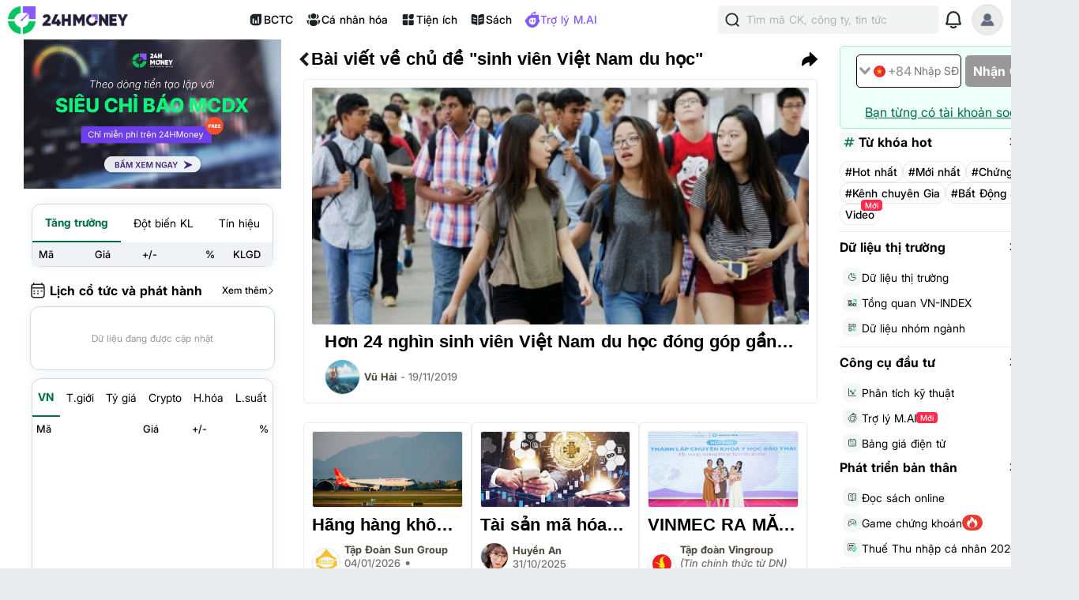

--- FILE ---
content_type: text/html; charset=utf-8
request_url: https://24hmoney.vn/tags/sinh-vien-viet-nam-du-hoc.html?q=sinh%20vi%C3%AAn%20Vi%E1%BB%87t%20Nam%20du%20h%E1%BB%8Dc
body_size: 27114
content:
<!doctype html>
<html data-n-head-ssr lang="vi" data-n-head="%7B%22lang%22:%7B%22ssr%22:%22vi%22%7D%7D">
  <head >
    <title>Bài viết về chủ đề sinh viên Việt Nam du học | MXH 24HMoney</title><meta data-n-head="ssr" charset="utf-8"><meta data-n-head="ssr" name="viewport" content="width=device-width, initial-scale=1, maximum-scale=1, user-scalable=no"><meta data-n-head="ssr" data-hid="og:title" property="og:title" content="24HMoney - Giúp bạn đầu tư an toàn - hiệu quả"><meta data-n-head="ssr" data-hid="og:description" property="og:description" content="Thông tin và dữ liệu kinh tế, thị trường tài chính, chứng khoán, bất động sản cập nhật 24/7. Tham gia ngay cùng hàng nghìn chuyên gia."><meta data-n-head="ssr" data-hid="og:type" property="og:type" content="website"><meta data-n-head="ssr" data-hid="apple-itunes-app" name="apple-itunes-app" content="app-clip-bundle-id=vn.f19.com.Clip, app-id=1438084212"><meta data-n-head="ssr" name="google-play-app" content="app-id=com.money24h.vn"><meta data-n-head="ssr" name="apple-mobile-web-app-title" content="24hMoney"><meta data-n-head="ssr" name="msapplication-TileColor" content="#ffffff"><meta data-n-head="ssr" name="application-name" content="24HMoney"><meta data-n-head="ssr" name="msapplication-config" content="/browserconfig.xml?v=123"><meta data-n-head="ssr" name="google" content="notranslate"><meta data-n-head="ssr" data-hid="robots" name="robots" content="index, follow, all, max-snippet:-1, max-video-preview:-1, max-image-preview:large"><meta data-n-head="ssr" data-hid="theme-color" name="theme-color" content="#037b5f"><meta data-n-head="ssr" data-hid="og:site_name" property="og:site_name" content="24hmoney.vn"><meta data-n-head="ssr" property="al:ios:app_store_id" content="1438084212"><meta data-n-head="ssr" property="al:ios:app_name" content="24h Money"><meta data-n-head="ssr" property="al:iphone:app_store_id" content="1438084212"><meta data-n-head="ssr" property="al:iphone:app_name" content="24h Money"><meta data-n-head="ssr" property="al:ipad:app_store_id" content="1438084212"><meta data-n-head="ssr" property="al:ipad:app_name" content="24h Money"><meta data-n-head="ssr" property="al:android:package" content="com.money24h.vn"><meta data-n-head="ssr" property="al:android:app_name" content="24h Money"><meta data-n-head="ssr" property="fb:app_id" content="1964458933794212"><meta data-n-head="ssr" property="og:locale" content="vi_VN"><meta data-n-head="ssr" name="twitter:card" content="summary_large_image"><meta data-n-head="ssr" name="msvalidate.01" content="92C5EB2C4D583E8834BD33534CBE5841"><meta data-n-head="ssr" property="og:title" content="Bài viết về chủ đề sinh viên Việt Nam du học | MXH 24HMoney"><meta data-n-head="ssr" data-hid="description" name="description" content="Các bài viết, thông tin về chủ đề sinh viên Việt Nam du học"><meta data-n-head="ssr" property="og:description" content="Các bài viết, thông tin về chủ đề sinh viên Việt Nam du học"><meta data-n-head="ssr" property="og:url" content="/tags/sinh-vien-viet-nam-du-hoc.html?q=sinh%20vi%C3%AAn%20Vi%E1%BB%87t%20Nam%20du%20h%E1%BB%8Dc"><meta data-n-head="ssr" data-hid="image" itemprop="image" content="https://cdn.24hmoney.vn/upload/images_cr/2019-11-19/670x350/uploaded/diepntn/2019_11_19/vietnamtaimy_ehqx-width698height391.jpg"><meta data-n-head="ssr" data-hid="og:image" property="og:image" content="https://cdn.24hmoney.vn/upload/images_cr/2019-11-19/670x350/uploaded/diepntn/2019_11_19/vietnamtaimy_ehqx-width698height391.jpg"><meta data-n-head="ssr" data-hid="al:ios:url" property="al:ios:url" content="money24h://tags/sinh-vien-viet-nam-du-hoc.html?q=sinh%20vi%C3%AAn%20Vi%E1%BB%87t%20Nam%20du%20h%E1%BB%8Dc"><meta data-n-head="ssr" data-hid="al:iphone:url" property="al:iphone:url" content="money24h://tags/sinh-vien-viet-nam-du-hoc.html?q=sinh%20vi%C3%AAn%20Vi%E1%BB%87t%20Nam%20du%20h%E1%BB%8Dc"><meta data-n-head="ssr" data-hid="al:ipad:url" property="al:ipad:url" content="money24h://tags/sinh-vien-viet-nam-du-hoc.html?q=sinh%20vi%C3%AAn%20Vi%E1%BB%87t%20Nam%20du%20h%E1%BB%8Dc"><meta data-n-head="ssr" data-hid="al:android:url" property="al:android:url" content="money24h://tags/sinh-vien-viet-nam-du-hoc.html?q=sinh%20vi%C3%AAn%20Vi%E1%BB%87t%20Nam%20du%20h%E1%BB%8Dc"><link data-n-head="ssr" rel="shortcut icon" href="/favicon_2024.ico?v=2"><link data-n-head="ssr" rel="icon" href="/favicon_2024.ico?v=2"><link data-n-head="ssr" rel="apple-touch-icon" sizes="180x180" href="/apple-touch-icon-2024.png?v=2"><link data-n-head="ssr" rel="icon" type="image/png" href="/favicon_2024-32x32.png?v=2"><link data-n-head="ssr" rel="icon" type="image/png" href="/favicon_2024-16x16.png?v=2"><link data-n-head="ssr" rel="manifest" href="/site.webmanifest?v=133"><link data-n-head="ssr" rel="mask-icon" href="/safari_pinned_tab_2024.svg?v=2" color="#037b5f"><link data-n-head="ssr" rel="stylesheet" href="/custom-style/custom_095027092023.min.css"><link data-n-head="ssr" rel="canonical" href="/tags/sinh-vien-viet-nam-du-hoc.html?q=sinh%20vi%C3%AAn%20Vi%E1%BB%87t%20Nam%20du%20h%E1%BB%8Dc"><link data-n-head="ssr" rel="preload" as="image" href="https://cdn.24hmoney.vn/upload/images_cr/2019-11-19/670x350/uploaded/diepntn/2019_11_19/vietnamtaimy_ehqx-width698height391.jpg"><script data-n-head="ssr" src="https://www.googletagservices.com/tag/js/gpt.js" async></script><script data-n-head="ssr" src="https://sdk.pushdi.com/js/generated/fa81621a-1055-36a6-ae26-5f6069e3c000.js" async></script><script data-n-head="ssr" data-hid="gtm-script">window['dataLayer']=[];if(!window._gtm_init){window._gtm_init=1;(function (w,n,d,m,e,p){w[d]=(w[d]==1||n[d]=='yes'||n[d]==1||n[m]==1||(w[e]&&w[e][p]&&w[e][p]()))?1:0})(window,navigator,'doNotTrack','msDoNotTrack','external','msTrackingProtectionEnabled');(function(w,d,s,l,x,y){w[x]={};w._gtm_inject=function(i){if(w.doNotTrack||w[x][i])return;w[x][i]=1;w[l]=w[l]||[];w[l].push({'gtm.start':new Date().getTime(),event:'gtm.js'});var f=d.getElementsByTagName(s)[0],j=d.createElement(s);j.async=true;j.src='https://www.googletagmanager.com/gtm.js?id='+i;f.parentNode.insertBefore(j,f);}})(window,document,'script','dataLayer','_gtm_ids','_gtm_inject')};["GTM-5DDTDVR"].forEach(function(i){window._gtm_inject(i)})</script><script data-n-head="ssr" type="application/ld+json">{"@context":"http://schema.org","@type":"BreadcrumbList","itemListElement":[{"@type":"ListItem","position":1,"item":{"@id":"https://24hmoney.vn/","name":"Trang chủ"}},{"@type":"ListItem","position":2,"item":{"@id":"https://24hmoney.vn/tags/","name":"Tags"}},{"@type":"ListItem","position":3,"item":{"@id":"/tags/sinh-vien-viet-nam-du-hoc.html?q=sinh%20vi%C3%AAn%20Vi%E1%BB%87t%20Nam%20du%20h%E1%BB%8Dc","name":"sinh viên Việt Nam du học"}}]}</script><link rel="preload" href="/_nuxt/web.01e7b97c.0d7a356.css" as="style"><link rel="preload" href="/_nuxt/web.82a47355.447af69.css" as="style"><link rel="preload" href="/_nuxt/web.3800af1b.b349eba.css" as="style"><link rel="preload" href="/_nuxt/web.f07dfb05.cb99e40.css" as="style"><link rel="preload" href="/_nuxt/web.d6f1582d.4e72e32.css" as="style"><link rel="preload" href="/_nuxt/web.ceddfc92.05b1ef3.css" as="style"><link rel="preload" href="/_nuxt/web.31ecd969.c586a7d.css" as="style"><link rel="preload" href="/_nuxt/web.7d359b94.2b3b161.css" as="style"><link rel="preload" href="/_nuxt/app.24120820.87e61fa.css" as="style"><link rel="preload" href="/_nuxt/app.01e7b97c.1b66fd3.css" as="style"><link rel="preload" href="/_nuxt/app.f075b844.e92a8d8.css" as="style"><link rel="preload" href="/_nuxt/app.82a47355.f610aef.css" as="style"><link rel="preload" href="/_nuxt/app.01d99f6b.2fc9e5b.css" as="style"><link rel="preload" href="/_nuxt/pages/tags/_slug.e8e734f3.1c9ace1.css" as="style"><link rel="stylesheet" href="/_nuxt/web.01e7b97c.0d7a356.css"><link rel="stylesheet" href="/_nuxt/web.82a47355.447af69.css"><link rel="stylesheet" href="/_nuxt/web.3800af1b.b349eba.css"><link rel="stylesheet" href="/_nuxt/web.f07dfb05.cb99e40.css"><link rel="stylesheet" href="/_nuxt/web.d6f1582d.4e72e32.css"><link rel="stylesheet" href="/_nuxt/web.ceddfc92.05b1ef3.css"><link rel="stylesheet" href="/_nuxt/web.31ecd969.c586a7d.css"><link rel="stylesheet" href="/_nuxt/web.7d359b94.2b3b161.css"><link rel="stylesheet" href="/_nuxt/app.24120820.87e61fa.css"><link rel="stylesheet" href="/_nuxt/app.01e7b97c.1b66fd3.css"><link rel="stylesheet" href="/_nuxt/app.f075b844.e92a8d8.css"><link rel="stylesheet" href="/_nuxt/app.82a47355.f610aef.css"><link rel="stylesheet" href="/_nuxt/app.01d99f6b.2fc9e5b.css"><link rel="stylesheet" href="/_nuxt/pages/tags/_slug.e8e734f3.1c9ace1.css">
  </head>
  <body >
    <noscript data-n-head="ssr" data-hid="gtm-noscript" data-pbody="true"><iframe src="https://www.googletagmanager.com/ns.html?id=GTM-5DDTDVR&" height="0" width="0" style="display:none;visibility:hidden" title="gtm"></iframe></noscript><div data-server-rendered="true" id="__nuxt"><!----><div id="__layout"><div class="app-layout dvz-content" data-v-346dfea2><div class="container" data-v-346dfea2><header class="header-newui" data-v-346dfea2><div data-v-756cc796 data-v-346dfea2><div data-nosnippet class="app-header-2024" data-v-756cc796><div class="main-app-header" data-v-756cc796><div class="block-left" data-v-756cc796><div class="logo-box" data-v-756cc796><a href="/" title="24HMoney" class="logo-icon" data-v-756cc796><img src="/2024/Logo_Horizontal_Fullcolour-small.png" alt="24HMoney" class="icon-logo-2024" data-v-756cc796></a></div></div> <div class="block-center" data-v-756cc796><div class="header-navigation" data-v-756cc796><!----> <a href="/financial-reports?utm_medium=box_header1" class="item app-link" data-v-756cc796><img src="/2024/ssr-img/icon-svg/icon-utility-bctc.svg" class="item-icon" data-v-756cc796> <p data-v-756cc796>BCTC</p></a> <div class="item" data-v-756cc796><img src="/2024/ssr-img/icon-svg/icon-utility-newfeed.svg" class="item-icon" data-v-756cc796> <p data-v-756cc796>Cá nhân hóa</p></div> <a href="/tien-ich?utm_medium=box_header1" class="item app-link" data-v-756cc796><img src="/2024/ssr-img/icon-svg/icon-utility-tienich.svg" class="item-icon" data-v-756cc796> <p data-v-756cc796>Tiện ích</p></a> <a href="/book-categories/mien-phi?utm_medium=box_header1" class="item app-link" data-v-756cc796><img src="/2024/ssr-img/icon-svg/icon-utility-sach.svg" class="item-icon" data-v-756cc796> <p data-v-756cc796>Sách</p></a> <div class="item" data-v-756cc796><img src="/2024/ssr-img/icon-svg/logo-assistant.svg" class="item-icon" data-v-756cc796> <p style="color:#865AFF;" data-v-756cc796>Trợ lý M.AI</p></div></div></div> <div class="block-right" data-v-756cc796><div title="Tìm kiếm 24hmoney" class="search-link search-expanded" data-v-756cc796><div class="search-button expanded" data-v-756cc796><div class="icon"><img src="/2024/ssr-img/icon-svg/icon-search.svg" alt="Tìm kiếm"></div> <div class="text"><span>Tìm mã CK, công ty, tin tức</span></div></div></div> <!----> <div title="Thông báo" class="notification-bell" data-v-756cc796><div class="notification-button" data-v-756cc796><div class="icon"><img src="/2024/ssr-img/icon-svg/icon-bell.svg" alt="Thông báo" class="icon-bell"> <!----> <!----></div></div></div> <!----> <div class="avatar-menu-box" data-v-756cc796><div class="avatar-el-2 user-avatar" style="width:40px;height:40px;" data-v-756cc796><img src="/ssr-img/default-image/avatar.png" alt="" style="width:40px;height:40px;"> <!----> <!----> <!----><!----><!----></div></div> <div class="avatar-menu-box expand_menu" data-v-756cc796><div class="avatar-el-2 user-avatar" style="width:40px;height:40px;" data-v-756cc796><img src="/ssr-img/default-image/avatar.png" alt="" style="width:40px;height:40px;"> <!----> <!----> <!----><!----><!----></div> <img src="/2024/ssr-img/icon-svg/icon-menu.svg" alt="menu" class="icon-menu" data-v-756cc796></div></div></div></div> <!----></div></header> <content data-v-346dfea2><div class="home-content isDesktop" data-v-346dfea2><nav class="side-bar-left" data-v-346dfea2><div class="banner-left" data-v-346dfea2><div class="banner-left-container"><a href="https://money24h.page.link/?link=https://24hmoney.vn/news/hot-theo-dong-tien-tao-lap-voi-sieu-chi-bao-mcdx-c1a1224400.html" class="banner-top-box click"><img src="https://cdn.24hmoney.vn/upload/img/2025-2/news-body-img/2025-06-25/11d7a7f6-d268-4329-8806-2be9311b3fae-1750842058998-width1200height695.jpg"></a> <div style="margin-top: 5px"><div class="stock-overview-left" data-v-6fa6f3ce><div class="content-box" data-v-6fa6f3ce><ul class="tab-list" data-v-6fa6f3ce><li class="tab active" data-v-6fa6f3ce><span data-v-6fa6f3ce>Tăng trưởng</span></li><li class="tab" data-v-6fa6f3ce><span data-v-6fa6f3ce>Đột biến KL</span></li><li class="tab" data-v-6fa6f3ce><span data-v-6fa6f3ce>Tín hiệu</span></li></ul> <div class="stock-overview-left-content" data-v-6fa6f3ce><table data-v-6fa6f3ce><thead data-v-6fa6f3ce><tr data-v-6fa6f3ce><th class="tl" style="padding: 0px 8px;" data-v-6fa6f3ce><span data-v-6fa6f3ce>Mã</span></th> <th class="tc" data-v-6fa6f3ce><span data-v-6fa6f3ce>Giá</span></th> <!----> <!----> <th class="tc" data-v-6fa6f3ce><span data-v-6fa6f3ce>+/-</span></th> <th class="tr" style="padding: 0px 8px;" data-v-6fa6f3ce><span data-v-6fa6f3ce>%</span></th> <th width="65" class="tc" data-v-6fa6f3ce><span data-v-6fa6f3ce>KLGD</span></th></tr></thead> <tbody data-v-6fa6f3ce></tbody></table></div></div></div></div> <div class="stock-banner-dividend-events-components" data-v-8c28b6c2><div class="stock-banner-dividend-events-container" data-v-8c28b6c2><div class="tab-data" data-v-8c28b6c2><div class="header" data-v-8c28b6c2><a href="/stock/dividend-events" class="header-title" data-v-8c28b6c2><p class="banner-title" data-v-8c28b6c2><img src="/2024/ssr-img/icon-svg/icon-menu-event.svg" alt class="icon" data-v-8c28b6c2>Lịch cổ tức và phát hành
          </p></a> <a href="/stock/dividend-events" class="viewall" data-v-8c28b6c2><p data-v-8c28b6c2>
            Xem thêm
          </p> <img src="[data-uri]" alt="" class="icon" data-v-8c28b6c2></a></div> <div class="banner-content" data-v-8c28b6c2><div class="missing-data-text" data-v-8c28b6c2>Dữ liệu đang được cập nhật</div></div></div></div></div> <div class="stock-overview-right" data-v-83538fd6><div class="content-box" data-v-83538fd6><ul class="tab-list" data-v-83538fd6><li class="tab active" data-v-83538fd6><span data-v-83538fd6>VN</span></li><li class="tab" data-v-83538fd6><span data-v-83538fd6>T.giới</span></li><li class="tab" data-v-83538fd6><span data-v-83538fd6>Tỷ giá</span></li><li class="tab" data-v-83538fd6><span data-v-83538fd6>Crypto</span></li><li class="tab" data-v-83538fd6><span data-v-83538fd6>H.hóa</span></li><li class="tab" data-v-83538fd6><span data-v-83538fd6>L.suất</span></li></ul> <div class="stock-overview-right-content" data-v-83538fd6><table data-v-83538fd6><thead data-v-83538fd6><tr data-v-83538fd6><th class="tl" data-v-83538fd6><span data-v-83538fd6>Mã</span></th> <th class="tc" data-v-83538fd6><span data-v-83538fd6>Giá</span></th> <th class="tc" data-v-83538fd6><span data-v-83538fd6>+/-</span></th> <th class="tr" data-v-83538fd6><span data-v-83538fd6>%</span></th></tr></thead> <tbody data-v-83538fd6></tbody></table> <div class="show-more" data-v-83538fd6>
        Xem thêm
        <img src="/ssr-img/icon-svg/arrow-right-resize.svg" alt class="sIcon" data-v-83538fd6></div></div></div></div> <!----></div></div></nav> <main class="app-layout-main" data-v-346dfea2><div class="tag-page" data-v-346dfea2><div menu="true" class="company-header" data-v-1d5906d4><div data-nosnippet="" class="app-header company-header" data-v-a942187e data-v-1d5906d4><div class="block-header" data-v-a942187e><div class="main-app-header" data-v-a942187e><div class="left" data-v-a942187e><img src="[data-uri]" alt="menu" class="icon-back" data-v-a942187e> <div class="logo-box" data-v-a942187e><a href="/" title="24HMoney" class="logo-icon" data-v-a942187e></a></div> <div data-v-a942187e data-v-1d5906d4><div class="header-category" data-v-a942187e><h1 class="title" data-v-a942187e>Bài viết về chủ đề &quot;sinh viên Việt Nam du học&quot;</h1></div></div></div> <div class="right" data-v-a942187e><div class="custom" data-v-a942187e data-v-1d5906d4><v-popover trigger="click" offset="16" auto-hide="true" popoverClass="social-share-actions" data-v-1d5906d4><div class="social-share-actions-main-button"><img src="[data-uri]" alt="Chia sẻ"></div> <template><p class="share-title">Chia sẻ thông tin hữu ích</p> <ul class="social-share-actions-options"><!----> <li class="share-item"><img src="/ssr-img/icon-svg/social_facebook.svg" alt=""> <span>Facebook</span></li> <li class="share-item"><img src="/ssr-img/icon-svg/social_messenger.svg" alt="" class="icon"> <span>Messenger</span></li> <li class="share-item"><img src="/ssr-img/icon-svg/social_twitter.svg" alt="" class="icon"> <span>Twitter</span></li> <li class="share-item"><img src="/ssr-img/icon-svg/social_telegram.svg" alt="" class="icon"> <span>Telegram</span></li></ul> <div class="button-footer"><div class="share-item"><img src="/_nuxt/img/copylink.50a50a4.svg" alt="" class="icon"> <span>Copy link</span></div></div></template></v-popover></div> <!----></div></div></div> <div class="overlay" data-v-a942187e></div> <!----></div> <!----></div> <div class="list-articles"><div class="list-articles-top"><div class="item"><article class="article-item-big"><div class="thumbnail"><a href="https://24hmoney.vn/news/hon-24-nghin-sinh-vien-viet-nam-du-hoc-dong-gop-gan-1-ty-usd-cho-kinh-te-my-c27a192453.html" title="Hơn 24 nghìn sinh viên Việt Nam du học đóng góp gần 1 tỷ USD cho kinh tế Mỹ" class="app-link"><img src="https://cdn.24hmoney.vn/upload/images_cr/2019-11-19/670x350/uploaded/diepntn/2019_11_19/vietnamtaimy_ehqx-width497height280.jpg" onerror="this.onerror=null;this.src='/ssr-img/default-image/article-thumb-d.png';" alt="Hơn 24 nghìn sinh viên Việt Nam du học đóng góp gần 1 tỷ USD cho kinh tế Mỹ"> <!----> <!----></a></div> <header><h3><a href="https://24hmoney.vn/news/hon-24-nghin-sinh-vien-viet-nam-du-hoc-dong-gop-gan-1-ty-usd-cho-kinh-te-my-c27a192453.html" title="Hơn 24 nghìn sinh viên Việt Nam du học đóng góp gần 1 tỷ USD cho kinh tế Mỹ" class="app-link title">Hơn 24 nghìn sinh viên Việt Nam du học đóng góp gần 1 tỷ USD cho kinh tế Mỹ</a></h3></header> <div class="provider"><div class="avatar-el" style="width:45px;height:45px;"><img src="https://cdn.24hmoney.vn/upload/images/2020-2/enduser_avartar/2020-06-24/sea-of-thieves-ship1-1280x720-1592971672-width300height200.jpg" loading="lazy" alt="Vũ Hải"> <span class="rank-name" style="position:absolute;top:5px;right:-10px;" data-v-d13bd53a><!----></span> <!----> <!----><!----><!----></div> <div class="user-info"><div class="first-line"><span class="user-name">Vũ Hải</span> <!----> <span class="post-time"> - 19/11/2019</span> <!----> <!----> <!----></div> <!----></div></div></article></div></div> <div class="list-articles-medium"><!----><article class="article-item-medium article has-border"><div class="thumbnail"><a href="https://24hmoney.vn/news/hang-hang-khong-thu-3-tai-viet-nam-ap-dung-lam-thu-tuc-bay-bang-sinh-trac-hoc-c50a2715047.html" title="Hãng hàng không thứ 3 tại Việt Nam áp dụng làm thủ tục bay bằng sinh trắc học" class="app-link"><img src="https://cdn.24hmoney.vn/upload/img/2026-1/news-body-img/2026-01-04/8d6ac8e6-cd03-46d3-9f0e-018a4af4daaa-1767522606614-width1200height799.jpg" alt="Hãng hàng không thứ 3 tại Việt Nam áp dụng làm thủ tục bay bằng sinh trắc học"> <!----> <!----></a></div> <header><h3><a href="https://24hmoney.vn/news/hang-hang-khong-thu-3-tai-viet-nam-ap-dung-lam-thu-tuc-bay-bang-sinh-trac-hoc-c50a2715047.html" title="Hãng hàng không thứ 3 tại Việt Nam áp dụng làm thủ tục bay bằng sinh trắc học" class="app-link title">Hãng hàng không thứ 3 tại Việt Nam áp dụng làm thủ tục bay bằng sinh trắc học</a></h3></header> <div class="provider"><div class="avatar-el" style="width:36px;height:36px;"><img src="https://cdn.24hmoney.vn/upload/images/2023-3/2023-08-15/partner/0cff91f6-42cb-419f-849d-e65c8a6677f7-1692086252-width698height391.jpg" loading="lazy" alt="Tập Đoàn Sun Group"> <span class="rank-name" style="position:absolute;top:5px;right:-10px;" data-v-d13bd53a><!----></span> <!----> <!----><!----><!----></div> <div class="user-info"><div class="user-info-body"><div class="first-line"><span class="user-name">Tập Đoàn Sun Group</span> <!----></div> <!----> <div class="last-line"><span class="post-time">04/01/2026</span> <span class="dot">•</span> <div style="display: flex; align-items: baseline"><div class="no-comment"><span>27</span> <img src="/_nuxt/img/heart.c49d41a.svg" alt class="comment-icon"></div> <div class="no-comment"><span>29</span> <img src="[data-uri]" alt class="comment-icon"></div> <!----></div></div></div></div></div></article><article class="article-item-medium article has-border"><div class="thumbnail"><a href="https://24hmoney.vn/news/tai-san-ma-hoa-tai-viet-nam-co-hoi-nhu-danh-cho-hoc-sinh-buoc-vao-lop-1-c4a2672298.html" title="Tài sản mã hóa tại Việt Nam: Cơ hội như dành cho &quot;học sinh bước vào lớp 1&quot;" class="app-link"><img src="https://cdn.24hmoney.vn/upload/images_cr/2025-10-31/images/bdfc554ea35983ad68a96e0050b6e2cb8585ae28223e51438f917128ad25e1be6e23a934b3aa9b73f43f611c2e71cd1add80caa099e22b59cd6810c94845f205/image-3-width497height280.jpg" alt="Tài sản mã hóa tại Việt Nam: Cơ hội như dành cho &quot;học sinh bước vào lớp 1&quot;"> <!----> <!----></a></div> <header><h3><a href="https://24hmoney.vn/news/tai-san-ma-hoa-tai-viet-nam-co-hoi-nhu-danh-cho-hoc-sinh-buoc-vao-lop-1-c4a2672298.html" title="Tài sản mã hóa tại Việt Nam: Cơ hội như dành cho &quot;học sinh bước vào lớp 1&quot;" class="app-link title">Tài sản mã hóa tại Việt Nam: Cơ hội như dành cho &quot;học sinh bước vào lớp 1&quot;</a></h3></header> <div class="provider"><div class="avatar-el" style="width:36px;height:36px;"><img src="https://cdn.24hmoney.vn/upload/images/2023-2/enduser_avartar/2023-06-06/oip-1686009511-width300height200.jpg" loading="lazy" alt="Huyền An"> <span class="rank-name" style="position:absolute;top:5px;right:-10px;" data-v-d13bd53a><!----></span> <!----> <!----><!----><!----></div> <div class="user-info"><div class="user-info-body"><div class="first-line"><span class="user-name">Huyền An</span> <!----></div> <!----> <div class="last-line"><span class="post-time">31/10/2025</span> <!----> <!----></div></div></div></div></article><article class="article-item-medium article has-border"><div class="thumbnail"><a href="https://24hmoney.vn/news/vinmec-ra-mat-chuyen-khoa-y-hoc-bao-thai--buoc-ngoat-dieu-tri-truoc-sinh-tai-viet-nam-c50a2619889.html" title="VINMEC RA MẮT CHUYÊN KHOA Y HỌC BÀO THAI – BƯỚC NGOẶT ĐIỀU TRỊ TRƯỚC SINH TẠI VIỆT NAM" class="app-link"><img src="https://cdn.24hmoney.vn/upload/images/2025-3/2025-08-01/partner/1754021743-750a1bd8-ffa0-4311-a34d-a1dc56e5328b-1754021744-width698height391.jpeg" alt="VINMEC RA MẮT CHUYÊN KHOA Y HỌC BÀO THAI – BƯỚC NGOẶT ĐIỀU TRỊ TRƯỚC SINH TẠI VIỆT NAM"> <!----> <!----></a></div> <header><h3><a href="https://24hmoney.vn/news/vinmec-ra-mat-chuyen-khoa-y-hoc-bao-thai--buoc-ngoat-dieu-tri-truoc-sinh-tai-viet-nam-c50a2619889.html" title="VINMEC RA MẮT CHUYÊN KHOA Y HỌC BÀO THAI – BƯỚC NGOẶT ĐIỀU TRỊ TRƯỚC SINH TẠI VIỆT NAM" class="app-link title">VINMEC RA MẮT CHUYÊN KHOA Y HỌC BÀO THAI – BƯỚC NGOẶT ĐIỀU TRỊ TRƯỚC SINH TẠI VIỆT NAM</a></h3></header> <div class="provider"><div class="avatar-el" style="width:36px;height:36px;"><img src="https://cdn.24hmoney.vn/upload/images_cr/2021-12-03/partner/images/uploaded/dulieudownload/logodn/vic.jpg" loading="lazy" alt="Tập đoàn Vingroup"> <span class="rank-name" style="position:absolute;top:5px;right:-10px;" data-v-d13bd53a><!----></span> <!----> <!----><!----><!----></div> <div class="user-info"><div class="user-info-body"><div class="first-line"><span class="user-name">Tập đoàn Vingroup</span> <!----></div> <p class="user-position">(Tin chính thức từ DN)</p> <div class="last-line"><span class="post-time">01/08/2025</span> <span class="dot">•</span> <div style="display: flex; align-items: baseline"><div class="no-comment"><span>12</span> <img src="/_nuxt/img/heart.c49d41a.svg" alt class="comment-icon"></div> <div class="no-comment"><span>18</span> <img src="[data-uri]" alt class="comment-icon"></div> <!----></div></div></div></div></div></article><article class="article-item-medium article has-border"><div class="thumbnail"><a href="https://24hmoney.vn/news/luong-thuy-linh-nguyen-thuc-thuy-tien-tai-ngo-tai-so-khao-hoa-hau-quoc-gia-viet-nam-2024-bat-ngo-truoc-hoc-van-va-ngoai-ngu-cuc-khung-cua-dan-thi-sinh-c68a2412574.html" title="Lương Thùy Linh, Nguyễn Thúc Thùy Tiên tái ngộ tại sơ khảo Hoa hậu Quốc gia Việt Nam 2024: Bất ngờ trước học vấn và ngoại ngữ cực ‘‘khủng’’ của dàn thí sinh" class="app-link"><img src="https://cdn.24hmoney.vn/upload/images/2024-4/article_avatar_img/2024-10-20/anh-chup-man-hinh-2024-10-19-luc-202920-1729348494079-17293484942371701515448-1729411916-width497height280.jpg" alt="Lương Thùy Linh, Nguyễn Thúc Thùy Tiên tái ngộ tại sơ khảo Hoa hậu Quốc gia Việt Nam 2024: Bất ngờ trước học vấn và ngoại ngữ cực ‘‘khủng’’ của dàn thí sinh"> <!----> <!----></a></div> <header><h3><a href="https://24hmoney.vn/news/luong-thuy-linh-nguyen-thuc-thuy-tien-tai-ngo-tai-so-khao-hoa-hau-quoc-gia-viet-nam-2024-bat-ngo-truoc-hoc-van-va-ngoai-ngu-cuc-khung-cua-dan-thi-sinh-c68a2412574.html" title="Lương Thùy Linh, Nguyễn Thúc Thùy Tiên tái ngộ tại sơ khảo Hoa hậu Quốc gia Việt Nam 2024: Bất ngờ trước học vấn và ngoại ngữ cực ‘‘khủng’’ của dàn thí sinh" class="app-link title">Lương Thùy Linh, Nguyễn Thúc Thùy Tiên tái ngộ tại sơ khảo Hoa hậu Quốc gia Việt Nam 2024: Bất ngờ trước học vấn và ngoại ngữ cực ‘‘khủng’’ của dàn thí sinh</a></h3></header> <div class="provider"><div class="avatar-el" style="width:36px;height:36px;"><img src="https://cdn.24hmoney.vn/upload/images/2023-3/enduser_avartar/2023-07-10/anh5-78-1688961938-width300height200.jpg" loading="lazy" alt="Vũ Diệu Huyền"> <span class="rank-name" style="position:absolute;top:5px;right:-10px;" data-v-d13bd53a><!----></span> <!----> <!----><!----><!----></div> <div class="user-info"><div class="user-info-body"><div class="first-line"><span class="user-name">Vũ Diệu Huyền</span> <!----></div> <!----> <div class="last-line"><span class="post-time">21/10/2024</span> <!----> <!----></div></div></div></div></article><article class="article-item-medium article has-border"><div class="thumbnail"><a href="https://24hmoney.vn/news/ti-phu-an-do-dua-4-500-nhan-vien-den-viet-nam-du-lich-la-ai-c28a2364949.html" title="Tỉ phú Ấn Độ đưa 4.500 nhân viên đến Việt Nam du lịch là ai?" class="app-link"><img src="https://cdn.24hmoney.vn/upload/images/2024-3/article_avatar_img/2024-08-22/capture-1724316548-width497height280.jpg" alt="Tỉ phú Ấn Độ đưa 4.500 nhân viên đến Việt Nam du lịch là ai?"> <!----> <!----></a></div> <header><h3><a href="https://24hmoney.vn/news/ti-phu-an-do-dua-4-500-nhan-vien-den-viet-nam-du-lich-la-ai-c28a2364949.html" title="Tỉ phú Ấn Độ đưa 4.500 nhân viên đến Việt Nam du lịch là ai?" class="app-link title">Tỉ phú Ấn Độ đưa 4.500 nhân viên đến Việt Nam du lịch là ai?</a></h3></header> <div class="provider"><div class="avatar-el" style="width:36px;height:36px;"><img src="https://cdn.24hmoney.vn/upload/images/2024-4/enduser_avartar/2024-12-04/468827508-520089607700275-1371992502839063544-n-1733285650-width300height200.jpg" loading="lazy" alt="Khánh Linh"> <span class="rank-name" style="position:absolute;top:5px;right:-10px;" data-v-d13bd53a><!----></span> <!----> <!----><!----><!----></div> <div class="user-info"><div class="user-info-body"><div class="first-line"><span class="user-name">Khánh Linh</span> <!----></div> <!----> <div class="last-line"><span class="post-time">22/08/2024</span> <!----> <!----></div></div></div></div></article><article class="article-item-medium article has-border"><div class="thumbnail"><a href="https://24hmoney.vn/news/ty-phu-dua-4-500-nhan-vien-sang-viet-nam-du-lich-giau-co-nao-c28a2359648.html" title="Tỷ phú đưa 4.500 nhân viên sang Việt Nam du lịch giàu cỡ nào?" class="app-link"><img src="https://cdn.24hmoney.vn/upload/images/2024-3/article_avatar_img/2024-08-16/capture-1723774743-width497height280.jpg" alt="Tỷ phú đưa 4.500 nhân viên sang Việt Nam du lịch giàu cỡ nào?"> <!----> <!----></a></div> <header><h3><a href="https://24hmoney.vn/news/ty-phu-dua-4-500-nhan-vien-sang-viet-nam-du-lich-giau-co-nao-c28a2359648.html" title="Tỷ phú đưa 4.500 nhân viên sang Việt Nam du lịch giàu cỡ nào?" class="app-link title">Tỷ phú đưa 4.500 nhân viên sang Việt Nam du lịch giàu cỡ nào?</a></h3></header> <div class="provider"><div class="avatar-el" style="width:36px;height:36px;"><img src="https://cdn.24hmoney.vn/upload/images/2025-1/enduser_avartar/2025-01-22/photo-2025-01-22-16-19-41-1737537572-width300height200.jpg" loading="lazy" alt="Phạm Quang Trung"> <span class="rank-name" style="position:absolute;top:5px;right:-10px;" data-v-d13bd53a><!----></span> <!----> <!----><!----><!----></div> <div class="user-info"><div class="user-info-body"><div class="first-line"><span class="user-name">Phạm Quang Trung</span> <!----></div> <!----> <div class="last-line"><span class="post-time">16/08/2024</span> <!----> <!----></div></div></div></div></article><article class="article-item-medium article has-border"><div class="thumbnail"><a href="https://24hmoney.vn/news/truong-tieu-hoc-cong-nghe-giao-duc-ha-noi-alpha-schools-cgd-truong-hoc-dau-tien-tai-viet-nam-thi-diem-dua-golf-vao-giang-day-cho-100-hoc-sinh-c68a2356198.html" title="Trường Tiểu học Công nghệ giáo dục Hà Nội (Alpha Schools - CGD): Trường học đầu tiên tại Việt Nam thí điểm đưa golf vào giảng dạy cho 100% học sinh" class="app-link"><img src="https://cdn.24hmoney.vn/upload/images/2024-3/article_avatar_img/2024-08-12/o-ng-vu-anh-long-da-i-die-n-du-a-n-va-ba-nguye-n-ho-ng-thu-y-hie-u-tru-o-ng-nha-tru-o-ng-1723458385-width497height280.jpg" alt="Trường Tiểu học Công nghệ giáo dục Hà Nội (Alpha Schools - CGD): Trường học đầu tiên tại Việt Nam thí điểm đưa golf vào giảng dạy cho 100% học sinh"> <!----> <!----></a></div> <header><h3><a href="https://24hmoney.vn/news/truong-tieu-hoc-cong-nghe-giao-duc-ha-noi-alpha-schools-cgd-truong-hoc-dau-tien-tai-viet-nam-thi-diem-dua-golf-vao-giang-day-cho-100-hoc-sinh-c68a2356198.html" title="Trường Tiểu học Công nghệ giáo dục Hà Nội (Alpha Schools - CGD): Trường học đầu tiên tại Việt Nam thí điểm đưa golf vào giảng dạy cho 100% học sinh" class="app-link title">Trường Tiểu học Công nghệ giáo dục Hà Nội (Alpha Schools - CGD): Trường học đầu tiên tại Việt Nam thí điểm đưa golf vào giảng dạy cho 100% học sinh</a></h3></header> <div class="provider"><div class="avatar-el" style="width:36px;height:36px;"><img src="https://cdn.24hmoney.vn/upload/img/2023-1/user-avatar/2023-02-02/399bdd55-43cd-4a8b-b9cb-ec5f80bd01bf-1675333806773-width200height200.jpg" loading="lazy" alt="Thủy Nguyễn"> <span class="rank-name" style="position:absolute;top:5px;right:-10px;" data-v-d13bd53a><!----></span> <!----> <!----><!----><!----></div> <div class="user-info"><div class="user-info-body"><div class="first-line"><span class="user-name">Thủy Nguyễn</span> <!----></div> <!----> <div class="last-line"><span class="post-time">12/08/2024</span> <!----> <!----></div></div></div></div></article><article class="article-item-medium article has-border"><div class="thumbnail"><a href="https://24hmoney.vn/news/giai-vo-dich-cac-clb-cuu-sinh-vien-dai-hoc-mien-bac-tranh-cup-venicii-tinh-than-cua-swing-for-education-tinh-than-cua-cac-golfer-tri-tue-viet-c68a2333876.html" title="Giải vô địch các CLB cựu sinh viên Đại học miền Bắc - Tranh Cup VENICII:  Tinh thần của Swing for Education, Tinh thần của các golfer trí tuệ Việt" class="app-link"><img src="https://cdn.24hmoney.vn/upload/images/2024-3/article_avatar_img/2024-07-17/sin-6319-1721215598-width497height280.jpg" alt="Giải vô địch các CLB cựu sinh viên Đại học miền Bắc - Tranh Cup VENICII:  Tinh thần của Swing for Education, Tinh thần của các golfer trí tuệ Việt"> <!----> <!----></a></div> <header><h3><a href="https://24hmoney.vn/news/giai-vo-dich-cac-clb-cuu-sinh-vien-dai-hoc-mien-bac-tranh-cup-venicii-tinh-than-cua-swing-for-education-tinh-than-cua-cac-golfer-tri-tue-viet-c68a2333876.html" title="Giải vô địch các CLB cựu sinh viên Đại học miền Bắc - Tranh Cup VENICII:  Tinh thần của Swing for Education, Tinh thần của các golfer trí tuệ Việt" class="app-link title">Giải vô địch các CLB cựu sinh viên Đại học miền Bắc - Tranh Cup VENICII:  Tinh thần của Swing for Education, Tinh thần của các golfer trí tuệ Việt</a></h3></header> <div class="provider"><div class="avatar-el" style="width:36px;height:36px;"><img src="https://cdn.24hmoney.vn/upload/img/2023-1/user-avatar/2023-02-02/399bdd55-43cd-4a8b-b9cb-ec5f80bd01bf-1675333806773-width200height200.jpg" loading="lazy" alt="Thủy Nguyễn"> <span class="rank-name" style="position:absolute;top:5px;right:-10px;" data-v-d13bd53a><!----></span> <!----> <!----><!----><!----></div> <div class="user-info"><div class="user-info-body"><div class="first-line"><span class="user-name">Thủy Nguyễn</span> <!----></div> <!----> <div class="last-line"><span class="post-time">17/07/2024</span> <!----> <!----></div></div></div></div></article><article class="article-item-medium article has-border"><div class="thumbnail"><a href="https://24hmoney.vn/news/top-8-diem-du-lich-sinh-thai-dep-nhat-viet-nam-c68a2255305.html" title="Top 8 điểm du lịch sinh thái đẹp nhất Việt Nam" class="app-link"><img src="https://cdn.24hmoney.vn/upload/images/2024-2/article_avatar_img/2024-04-23/sinh-thai-5-17294982-1713867912-width497height280.jpg" alt="Top 8 điểm du lịch sinh thái đẹp nhất Việt Nam"> <!----> <!----></a></div> <header><h3><a href="https://24hmoney.vn/news/top-8-diem-du-lich-sinh-thai-dep-nhat-viet-nam-c68a2255305.html" title="Top 8 điểm du lịch sinh thái đẹp nhất Việt Nam" class="app-link title">Top 8 điểm du lịch sinh thái đẹp nhất Việt Nam</a></h3></header> <div class="provider"><div class="avatar-el" style="width:36px;height:36px;"><img src="https://cdn.24hmoney.vn/upload/images/2023-3/enduser_avartar/2023-07-10/bi-quyet-chup-anh-dep-cho-nguoi-khong-an-anh-4-1688980756-width300height200.jpg" loading="lazy" alt="Khánh Chi"> <span class="rank-name" style="position:absolute;top:5px;right:-10px;" data-v-d13bd53a><!----></span> <!----> <!----><!----><!----></div> <div class="user-info"><div class="user-info-body"><div class="first-line"><span class="user-name">Khánh Chi</span> <!----></div> <!----> <div class="last-line"><span class="post-time">23/04/2024</span> <!----> <!----></div></div></div></div></article><article class="article-item-medium article has-border"><div class="thumbnail"><a href="https://24hmoney.vn/news/kham-pha-14-diem-du-lich-sinh-thai-vao-top-7-an-tuong-viet-nam-c68a2224010.html" title="Khám phá 14 điểm du lịch sinh thái vào ‘Top 7 Ấn tượng Việt Nam’" class="app-link"><img src="https://cdn.24hmoney.vn/upload/images/2024-1/article_avatar_img/2024-03-24/van-long-nguyen-thanh-tuan-1711283886-width497height280.jpg" alt="Khám phá 14 điểm du lịch sinh thái vào ‘Top 7 Ấn tượng Việt Nam’"> <!----> <!----></a></div> <header><h3><a href="https://24hmoney.vn/news/kham-pha-14-diem-du-lich-sinh-thai-vao-top-7-an-tuong-viet-nam-c68a2224010.html" title="Khám phá 14 điểm du lịch sinh thái vào ‘Top 7 Ấn tượng Việt Nam’" class="app-link title">Khám phá 14 điểm du lịch sinh thái vào ‘Top 7 Ấn tượng Việt Nam’</a></h3></header> <div class="provider"><div class="avatar-el" style="width:36px;height:36px;"><img src="https://cdn.24hmoney.vn/upload/images/2023-3/enduser_avartar/2023-07-10/chup-anh-nguoi-xa-la-1-resize-1688980870-width300height200.jpg" loading="lazy" alt="Phan Hải"> <span class="rank-name" style="position:absolute;top:5px;right:-10px;" data-v-d13bd53a><!----></span> <!----> <!----><!----><!----></div> <div class="user-info"><div class="user-info-body"><div class="first-line"><span class="user-name">Phan Hải</span> <!----></div> <!----> <div class="last-line"><span class="post-time">24/03/2024</span> <!----> <!----></div></div></div></div></article><article class="article-item-medium article has-border"><div class="thumbnail"><a href="https://24hmoney.vn/news/tan-hoa-hau-hoan-vu-viet-nam-sinh-nam-2001-cuu-hoc-sinh-truong-chuyen-a-quan-mot-cuoc-thi-noi-tieng-va-la-tro-cung-cua-vu-thu-phuong-c68a2150238.html" title="Tân Hoa hậu Hoàn vũ Việt Nam sinh năm 2001: Cựu học sinh trường chuyên, Á quân một cuộc thi nổi tiếng và là trò cưng của Vũ Thu Phương" class="app-link"><img src="https://cdn.24hmoney.vn/upload/images/2024-1/article_avatar_img/2024-01-01/409486528-1063095485027716-6585660262445537262-n-1704078785-width497height280.jpg" alt="Tân Hoa hậu Hoàn vũ Việt Nam sinh năm 2001: Cựu học sinh trường chuyên, Á quân một cuộc thi nổi tiếng và là trò cưng của Vũ Thu Phương"> <!----> <!----></a></div> <header><h3><a href="https://24hmoney.vn/news/tan-hoa-hau-hoan-vu-viet-nam-sinh-nam-2001-cuu-hoc-sinh-truong-chuyen-a-quan-mot-cuoc-thi-noi-tieng-va-la-tro-cung-cua-vu-thu-phuong-c68a2150238.html" title="Tân Hoa hậu Hoàn vũ Việt Nam sinh năm 2001: Cựu học sinh trường chuyên, Á quân một cuộc thi nổi tiếng và là trò cưng của Vũ Thu Phương" class="app-link title">Tân Hoa hậu Hoàn vũ Việt Nam sinh năm 2001: Cựu học sinh trường chuyên, Á quân một cuộc thi nổi tiếng và là trò cưng của Vũ Thu Phương</a></h3></header> <div class="provider"><div class="avatar-el" style="width:36px;height:36px;"><img src="https://cdn.24hmoney.vn/upload/images/2023-3/enduser_avartar/2023-07-10/hinh-gai-xinh-trung-quoc-hot-girl-noi-tieng-1688961099-width300height200.jpg" loading="lazy" alt="Phạm Ngọc Hân"> <span class="rank-name" style="position:absolute;top:5px;right:-10px;" data-v-d13bd53a><!----></span> <!----> <!----><!----><!----></div> <div class="user-info"><div class="user-info-body"><div class="first-line"><span class="user-name">Phạm Ngọc Hân</span> <!----></div> <!----> <div class="last-line"><span class="post-time">01/01/2024</span> <!----> <!----></div></div></div></div></article><article class="article-item-medium article has-border"><div class="thumbnail"><a href="https://24hmoney.vn/news/viet-nam-can-hoc-hoi-dai-chien-luoc-du-lich-cua-thai-lan-c27a2112406.html" title="Việt Nam 'cần học hỏi đại chiến lược du lịch của Thái Lan'" class="app-link"><img src="https://cdn.24hmoney.vn/upload/images/2023-4/article_avatar_img/2023-11-25/397915069-293166590365623-5243-1254-6953-1700742087-1700887677-width497height280.jpg" alt="Việt Nam 'cần học hỏi đại chiến lược du lịch của Thái Lan'"> <!----> <!----></a></div> <header><h3><a href="https://24hmoney.vn/news/viet-nam-can-hoc-hoi-dai-chien-luoc-du-lich-cua-thai-lan-c27a2112406.html" title="Việt Nam 'cần học hỏi đại chiến lược du lịch của Thái Lan'" class="app-link title">Việt Nam 'cần học hỏi đại chiến lược du lịch của Thái Lan'</a></h3></header> <div class="provider"><div class="avatar-el" style="width:36px;height:36px;"><img src="https://cdn.24hmoney.vn/upload/images/2023-1/enduser_avartar/2023-03-17/ly-do-tu-ma-y-khong-cho-phep-trong-cay-xung-quanh-mo-cua-minh2-1679033540-width300height200.jpg" loading="lazy" alt="Đình Tôn"> <span class="rank-name" style="position:absolute;top:5px;right:-10px;" data-v-d13bd53a><!----></span> <!----> <!----><!----><!----></div> <div class="user-info"><div class="user-info-body"><div class="first-line"><span class="user-name">Đình Tôn</span> <!----></div> <!----> <div class="last-line"><span class="post-time">25/11/2023</span> <!----> <!----></div></div></div></div></article><article class="article-item-medium article has-border"><div class="thumbnail"><a href="https://24hmoney.vn/news/dau-an-giup-tho-nhi-ky-thu-hut-khach-du-lich-viet-nam-co-the-hoc-hoi-c68a2016790.html" title="Dấu ấn giúp Thổ Nhĩ Kỳ thu hút khách du lịch: Việt Nam có thể học hỏi" class="app-link"><img src="https://cdn.24hmoney.vn/upload/images/2023-3/article_avatar_img/2023-08-25/230815181153-bodrum-antalya-qwow-4-16928633118262047530824-1692968477-width497height280.jpg" alt="Dấu ấn giúp Thổ Nhĩ Kỳ thu hút khách du lịch: Việt Nam có thể học hỏi"> <!----> <!----></a></div> <header><h3><a href="https://24hmoney.vn/news/dau-an-giup-tho-nhi-ky-thu-hut-khach-du-lich-viet-nam-co-the-hoc-hoi-c68a2016790.html" title="Dấu ấn giúp Thổ Nhĩ Kỳ thu hút khách du lịch: Việt Nam có thể học hỏi" class="app-link title">Dấu ấn giúp Thổ Nhĩ Kỳ thu hút khách du lịch: Việt Nam có thể học hỏi</a></h3></header> <div class="provider"><div class="avatar-el" style="width:36px;height:36px;"><img src="https://cdn.24hmoney.vn/upload/images/2023-3/enduser_avartar/2023-07-10/man-nhan-88-hinh-anh-nguoi-yeu-dep-nhat-chan-chua-yeu-thuong-27-1688980678-width300height200.jpg" loading="lazy" alt="Vũ Quốc Bảo"> <span class="rank-name" style="position:absolute;top:5px;right:-10px;" data-v-d13bd53a><!----></span> <!----> <!----><!----><!----></div> <div class="user-info"><div class="user-info-body"><div class="first-line"><span class="user-name">Vũ Quốc Bảo</span> <!----></div> <!----> <div class="last-line"><span class="post-time">25/08/2023</span> <!----> <!----></div></div></div></div></article><article class="article-item-medium article has-border"><div class="thumbnail"><a href="https://24hmoney.vn/news/phat-hien-canh-rung-nguyen-sinh-ky-bi-nhu-trong-phim-hollywood-o-ngay-vung-nui-phia-bac-viet-nam-du-khach-nhan-xet-canh-dep-nhu-chon-than-tien-c68a1996733.html" title="Phát hiện cánh rừng nguyên sinh kỳ bí như trong phim Hollywood ở ngay vùng núi phía Bắc Việt Nam, du khách nhận xét cảnh đẹp như chốn thần tiên" class="app-link"><img src="https://cdn.24hmoney.vn/upload/images/2023-3/article_avatar_img/2023-08-04/photo-1-16909639606641714240884-1691155880-width497height280.jpg" alt="Phát hiện cánh rừng nguyên sinh kỳ bí như trong phim Hollywood ở ngay vùng núi phía Bắc Việt Nam, du khách nhận xét cảnh đẹp như chốn thần tiên"> <!----> <!----></a></div> <header><h3><a href="https://24hmoney.vn/news/phat-hien-canh-rung-nguyen-sinh-ky-bi-nhu-trong-phim-hollywood-o-ngay-vung-nui-phia-bac-viet-nam-du-khach-nhan-xet-canh-dep-nhu-chon-than-tien-c68a1996733.html" title="Phát hiện cánh rừng nguyên sinh kỳ bí như trong phim Hollywood ở ngay vùng núi phía Bắc Việt Nam, du khách nhận xét cảnh đẹp như chốn thần tiên" class="app-link title">Phát hiện cánh rừng nguyên sinh kỳ bí như trong phim Hollywood ở ngay vùng núi phía Bắc Việt Nam, du khách nhận xét cảnh đẹp như chốn thần tiên</a></h3></header> <div class="provider"><div class="avatar-el" style="width:36px;height:36px;"><img src="https://cdn.24hmoney.vn/upload/images/2023-3/enduser_avartar/2023-07-10/anh-chan-dung-1688980410-width300height200.jpg" loading="lazy" alt="Thu Trà"> <span class="rank-name" style="position:absolute;top:5px;right:-10px;" data-v-d13bd53a><!----></span> <!----> <!----><!----><!----></div> <div class="user-info"><div class="user-info-body"><div class="first-line"><span class="user-name">Thu Trà</span> <!----></div> <!----> <div class="last-line"><span class="post-time">04/08/2023</span> <!----> <!----></div></div></div></div></article><article class="article-item-medium article has-border"><div class="thumbnail"><a href="https://24hmoney.vn/news/kham-pha-nhung-vien-ngoc-an-giau-cua-du-lich-viet-nam-c68a1992426.html" title="Khám phá những 'viên ngọc' ẩn giấu của du lịch Việt Nam" class="app-link"><img src="https://cdn.24hmoney.vn/upload/images/2023-3/article_avatar_img/2023-07-31/13-1690801455-width497height280.jpg" alt="Khám phá những 'viên ngọc' ẩn giấu của du lịch Việt Nam"> <!----> <!----></a></div> <header><h3><a href="https://24hmoney.vn/news/kham-pha-nhung-vien-ngoc-an-giau-cua-du-lich-viet-nam-c68a1992426.html" title="Khám phá những 'viên ngọc' ẩn giấu của du lịch Việt Nam" class="app-link title">Khám phá những 'viên ngọc' ẩn giấu của du lịch Việt Nam</a></h3></header> <div class="provider"><div class="avatar-el" style="width:36px;height:36px;"><img src="https://cdn.24hmoney.vn/upload/images/2023-3/enduser_avartar/2023-07-10/hinh-anh-gai-xinh-trung-quoc-nguoi-dep-xu-trung-1688960981-width300height200.jpg" loading="lazy" alt="Nguyễn Khánh Quỳnh"> <span class="rank-name" style="position:absolute;top:5px;right:-10px;" data-v-d13bd53a><!----></span> <!----> <!----><!----><!----></div> <div class="user-info"><div class="user-info-body"><div class="first-line"><span class="user-name">Nguyễn Khánh Quỳnh</span> <!----></div> <!----> <div class="last-line"><span class="post-time">31/07/2023</span> <!----> <!----></div></div></div></div></article><article class="article-item-medium article has-border"><div class="thumbnail"><a href="https://24hmoney.vn/news/nam-dien-vien-vuon-sao-bang-choi-golf-du-lich-tai-viet-nam-c68a1985141.html" title="Nam diễn viên 'Vườn sao băng' chơi golf, du lịch tại Việt Nam" class="app-link"><img src="https://cdn.24hmoney.vn/upload/images/2023-3/article_avatar_img/2023-07-24/6-4096-1690183258-width497height280.jpg" alt="Nam diễn viên 'Vườn sao băng' chơi golf, du lịch tại Việt Nam"> <!----> <!----></a></div> <header><h3><a href="https://24hmoney.vn/news/nam-dien-vien-vuon-sao-bang-choi-golf-du-lich-tai-viet-nam-c68a1985141.html" title="Nam diễn viên 'Vườn sao băng' chơi golf, du lịch tại Việt Nam" class="app-link title">Nam diễn viên 'Vườn sao băng' chơi golf, du lịch tại Việt Nam</a></h3></header> <div class="provider"><div class="avatar-el" style="width:36px;height:36px;"><img src="https://cdn.24hmoney.vn/upload/images/2023-3/enduser_avartar/2023-07-10/anh5-78-1688961938-width300height200.jpg" loading="lazy" alt="Vũ Diệu Huyền"> <span class="rank-name" style="position:absolute;top:5px;right:-10px;" data-v-d13bd53a><!----></span> <!----> <!----><!----><!----></div> <div class="user-info"><div class="user-info-body"><div class="first-line"><span class="user-name">Vũ Diệu Huyền</span> <!----></div> <!----> <div class="last-line"><span class="post-time">24/07/2023</span> <!----> <!----></div></div></div></div></article><article class="article-item-medium article has-border"><div class="thumbnail"><a href="https://24hmoney.vn/news/khai-mac-cuoc-thi-dau-tu-chung-khoan-sinh-vien-viet-nam-lan-thu-nhat-c1a1908661.html" title="Khai mạc cuộc thi Đầu tư chứng khoán sinh viên Việt Nam lần thứ nhất" class="app-link"><img src="https://cdn.24hmoney.vn/upload/2023/05/12/Danhchiengkhaimac - a_939633_thumb-width497height280.jpg" alt="Khai mạc cuộc thi Đầu tư chứng khoán sinh viên Việt Nam lần thứ nhất"> <!----> <!----></a></div> <header><h3><a href="https://24hmoney.vn/news/khai-mac-cuoc-thi-dau-tu-chung-khoan-sinh-vien-viet-nam-lan-thu-nhat-c1a1908661.html" title="Khai mạc cuộc thi Đầu tư chứng khoán sinh viên Việt Nam lần thứ nhất" class="app-link title">Khai mạc cuộc thi Đầu tư chứng khoán sinh viên Việt Nam lần thứ nhất</a></h3></header> <div class="provider"><div class="avatar-el" style="width:36px;height:36px;"><img src="https://cdn.24hmoney.vn/upload/images/2019-2/enduser_avartar/2019-04-11/images-1554995423-width300height200.jpg" loading="lazy" alt="Đào Văn Sơn"> <span class="rank-name" style="position:absolute;top:5px;right:-10px;" data-v-d13bd53a><!----></span> <!----> <!----><!----><!----></div> <div class="user-info"><div class="user-info-body"><div class="first-line"><span class="user-name">Đào Văn Sơn</span> <!----></div> <!----> <div class="last-line"><span class="post-time">15/05/2023</span> <!----> <!----></div></div></div></div></article><article class="article-item-medium article has-border"><div class="thumbnail"><a href="https://24hmoney.vn/news/98-sinh-vien-co-viec-lam-va-chi-2-33-nguoi-that-nghiep-o-viet-nam-thong-ke-co-noi-doi-c30a1843224.html" title="98% sinh viên có việc làm và chỉ 2.33% người thất nghiệp ở Việt Nam, thống kê có nói dối?" class="app-link"><img src="https://cdn.24hmoney.vn/upload/images/2023-1/article_avatar_img/2023-03-21/cohoi-1-1679361684-width497height280.jpg" alt="98% sinh viên có việc làm và chỉ 2.33% người thất nghiệp ở Việt Nam, thống kê có nói dối?"> <!----> <!----></a></div> <header><h3><a href="https://24hmoney.vn/news/98-sinh-vien-co-viec-lam-va-chi-2-33-nguoi-that-nghiep-o-viet-nam-thong-ke-co-noi-doi-c30a1843224.html" title="98% sinh viên có việc làm và chỉ 2.33% người thất nghiệp ở Việt Nam, thống kê có nói dối?" class="app-link title">98% sinh viên có việc làm và chỉ 2.33% người thất nghiệp ở Việt Nam, thống kê có nói dối?</a></h3></header> <div class="provider"><div class="avatar-el" style="width:36px;height:36px;"><img src="https://cdn.24hmoney.vn/upload/images/2022-2/enduser_avartar/2022-04-20/137579574-3704114663002177-1719819942599887166-n-1650445268-width300height200.jpg" loading="lazy" alt="Nguyễn Trọng Nhân"> <span class="rank-name" style="position:absolute;top:5px;right:-10px;" data-v-d13bd53a><!----></span> <!----> <!----><!----><!----></div> <div class="user-info"><div class="user-info-body"><div class="first-line"><span class="user-name">Nguyễn Trọng Nhân</span> <span class="rank-name" style="margin-left:5px;" data-v-d13bd53a><span class="text" style="font-size:10px;line-height:10px;padding:0 6px;height:12px;" data-v-d13bd53a>
    Pro
  </span></span></div> <p class="user-position">(Bóc Phốt Tài Chính)</p> <div class="last-line"><span class="post-time">21/03/2023</span> <!----> <!----></div></div></div></div></article><article class="article-item-medium article has-border"><div class="thumbnail"><a href="https://24hmoney.vn/news/bai-hoc-quy-gia-cho-du-lich-viet-nam-nguyen-nhan-chinh-va-nguyen-nhan-phu-c30a1780695.html" title="Bài học quý giá cho du lịch Việt Nam: Nguyên nhân chính và nguyên nhân phụ" class="app-link"><img src="https://cdn.24hmoney.vn/upload/images/2023-1/article_avatar_img/2023-01-30/69-zvca-1675043214-width497height280.jpg" alt="Bài học quý giá cho du lịch Việt Nam: Nguyên nhân chính và nguyên nhân phụ"> <!----> <!----></a></div> <header><h3><a href="https://24hmoney.vn/news/bai-hoc-quy-gia-cho-du-lich-viet-nam-nguyen-nhan-chinh-va-nguyen-nhan-phu-c30a1780695.html" title="Bài học quý giá cho du lịch Việt Nam: Nguyên nhân chính và nguyên nhân phụ" class="app-link title">Bài học quý giá cho du lịch Việt Nam: Nguyên nhân chính và nguyên nhân phụ</a></h3></header> <div class="provider"><div class="avatar-el" style="width:36px;height:36px;"><img src="https://cdn.24hmoney.vn/upload/images/2019-3/enduser_avartar/2019-09-20/download-1--1568955127-width300height200.jpg" loading="lazy" alt="Đỗ Cao Bảo"> <span class="rank-name" style="position:absolute;top:5px;right:-10px;" data-v-d13bd53a><!----></span> <!----> <!----><!----><!----></div> <div class="user-info"><div class="user-info-body"><div class="first-line"><span class="user-name">Đỗ Cao Bảo</span> <span class="rank-name" style="margin-left:5px;" data-v-d13bd53a><img src="/_nuxt/img/vip-ico.fac6c74.svg" alt class="icon" style="width:20px;" data-v-d13bd53a></span></div> <p class="user-position">(Thành viên HĐQT Tập đoàn FPT)</p> <div class="last-line"><span class="post-time">30/01/2023</span> <span class="dot">•</span> <div style="display: flex; align-items: baseline"><div class="no-comment"><span>13</span> <img src="/_nuxt/img/heart.c49d41a.svg" alt class="comment-icon"></div> <div class="no-comment"><span>3</span> <img src="[data-uri]" alt class="comment-icon"></div> <div class="no-comment"><span>2</span> <img src="/_nuxt/img/comment-dot.0ea25d8.svg" alt class="comment-icon"> <!----></div></div></div></div></div></div></article></div></div> <!----> <footer class="footer-box" data-v-7bde10cc><div class="mxh-pc" data-v-7bde10cc><div class="mxh-top" data-v-7bde10cc><span data-v-7bde10cc>Cơ quan chủ quản: Công ty TNHH 24HMoney. Địa chỉ: Tầng 5 - Tòa nhà Geleximco, số 36 phố Hoàng Cầu, Phường Ô Chợ Dừa, TP. Hà Nội. Giấy phép mạng xã hội số 203/GP-BTTTT do BỘ THÔNG TIN VÀ TRUYỀN THÔNG cấp ngày 09/06/2023 (thay thế cho Giấy phép mạng xã hội số 103/GP-BTTTT cấp ngày 25/3/2019). Chịu trách nhiệm nội dung: Phạm Đình Bằng. Email: support@24hmoney.vn. Hotline: 038.509.6665. Liên hệ: 0346.701.666</span> <p data-v-7bde10cc><a href="https://24hmoney.vn/policy" class="footer-link" data-v-7bde10cc>Điều khoản và chính sách sử dụng</a></p></div> <br data-v-7bde10cc> <hr data-v-7bde10cc> <div class="mxh-bottom" data-v-7bde10cc><div class="mxh-bottom-left" data-v-7bde10cc><div class="qr-code-left" data-v-7bde10cc><img src="/_nuxt/img/qrcode-banner-2025-2.634b2a1.png" alt="copy link" class="qr-code" data-v-7bde10cc> <div class="qr-text-box" data-v-7bde10cc><b class="qr-text" data-v-7bde10cc>Quét mã QR để tải app 24HMoney - Giúp bạn đầu tư an toàn, hiệu quả</b></div></div> <div class="extension-install-box" data-v-7bde10cc><div class="extension-install-icon"><a href="https://chromewebstore.google.com/detail/gdhaickihmfejhafpocfkglhckpigjdo?utm_source=banner-web" target="_blank" class="extension-install-link"><img src="/2024/ssr-img/icon-svg/icon-chrome-extension.svg" class="icon"></a></div> <div class="extension-install-label"><a href="https://chromewebstore.google.com/detail/gdhaickihmfejhafpocfkglhckpigjdo?utm_source=banner-web" target="_blank" class="extension-install-link"><p class="hl">Cài đặt tiện ích 24HMoney extention</p> <p>để theo dõi thị trường và mã chứng khoán mọi nơi trên trình duyệt Chrome</p></a></div></div></div> <div class="mxh-bottom-right" data-v-7bde10cc><div id="subscribe-footer-box" class="subcribe-box" data-v-7bde10cc><div class="subscribe-footer-form" data-v-7bde10cc><input type="text" name="subscribe-email" placeholder="Nhập email để nhận thông tin cập nhật" readonly="readonly" class="subscribe-form-input" data-v-7bde10cc> <button class="subscribe-form-button" data-v-7bde10cc>OK</button></div></div></div></div></div></footer></div> <!----></main> <aside class="side-bar-right" data-v-346dfea2><div class="container-right" data-v-2315ecba data-v-346dfea2><div class="personal" data-v-2315ecba><!----></div> <div class="hot-keyword" data-v-2315ecba><div class="capsule-keyword-2024" data-v-e54456d2 data-v-2315ecba><div id="title-row" data-v-e54456d2><div class="title" data-v-e54456d2><img src="/2024/ssr-img/icon-svg/icon-tag.svg" alt="" class="mIcon" data-v-e54456d2 data-v-2315ecba>
        Từ khóa hot</div> <div class="action-header" data-v-e54456d2><div data-v-e54456d2>Xem thêm</div> <img src="[data-uri]" alt class="icon" data-v-e54456d2></div></div> <div class="block-keyword-hot keywords-box" data-v-e54456d2><div class="keyword" data-v-e54456d2><!----> <a href="/?utm_medium=keywords_rightside" title="#Hot nhất" class="linkto" data-v-e54456d2>#Hot nhất
        <!----> <!----></a></div><div class="keyword" data-v-e54456d2><!----> <a href="/tin-moi?utm_medium=keywords_rightside" title="#Mới nhất" class="linkto" data-v-e54456d2>#Mới nhất
        <!----> <!----></a></div><div class="keyword" data-v-e54456d2><!----> <a href="/chung-khoan?utm_medium=keywords_rightside" title="#Chứng Khoán" class="linkto" data-v-e54456d2>#Chứng Khoán
        <!----> <!----></a></div><div class="keyword" data-v-e54456d2><!----> <a href="/chuyen-gia?utm_medium=keywords_rightside" title="#Kênh chuyên Gia" class="linkto" data-v-e54456d2>#Kênh chuyên Gia
        <!----> <!----></a></div><div class="keyword" data-v-e54456d2><!----> <a href="/bat-dong-san?utm_medium=keywords_rightside" title="#Bất Động Sản" class="linkto" data-v-e54456d2>#Bất Động Sản
        <!----> <!----></a></div><div class="keyword" data-v-e54456d2><!----> <a href="/shorts?utm_medium=keywords_rightside" title="Video" class="linkto" data-v-e54456d2>Video
        <!----> <span class="icon-new" style="background-color:#ff2a4e;" data-v-e54456d2>Mới</span></a></div></div></div></div> <div class="hot-keyword" data-v-2315ecba><div class="capsule-keyword-2024" data-v-e54456d2 data-v-2315ecba><div id="title-row" data-v-e54456d2><div class="title" data-v-e54456d2>
        Dữ liệu thị trường
      </div> <div class="action-header" data-v-e54456d2><div data-v-e54456d2>Xem thêm</div> <img src="[data-uri]" alt class="icon" data-v-e54456d2></div></div> <div class="block-keyword-hot" data-v-e54456d2><div class="keyword isBig" data-v-e54456d2><img src="/2024/ssr-img/icon-svg/utility/ic_market_data.svg" alt class="icon" style="padding:6px;" data-v-e54456d2> <a href="/indices?utm_medium=data_stock_rightside" title="Dữ liệu thị trường" class="linkto" data-v-e54456d2>Dữ liệu thị trường
        <!----> <!----></a></div><div class="keyword isBig" data-v-e54456d2><img src="/2024/ssr-img/icon-svg/utility/ic_vnindex_overview.svg" alt class="icon" style="padding:6px;" data-v-e54456d2> <a href="/indices/vn-index?utm_medium=data_stock_rightside" title="Tổng quan VN-INDEX" class="linkto" data-v-e54456d2>Tổng quan VN-INDEX
        <!----> <!----></a></div><div class="keyword isBig" data-v-e54456d2><img src="/2024/ssr-img/icon-svg/utility/ic_industry_group_data.svg" alt class="icon" style="padding:6px;" data-v-e54456d2> <a href="/recommend/business?utm_medium=data_stock_rightside" title="Dữ liệu nhóm ngành" class="linkto" data-v-e54456d2>Dữ liệu nhóm ngành
        <!----> <!----></a></div></div></div></div> <div class="hot-keyword" data-v-2315ecba><div class="capsule-keyword-2024" data-v-e54456d2 data-v-2315ecba><div id="title-row" data-v-e54456d2><div class="title" data-v-e54456d2>
        Công cụ đầu tư
      </div> <div class="action-header" data-v-e54456d2><div data-v-e54456d2>Xem thêm</div> <img src="[data-uri]" alt class="icon" data-v-e54456d2></div></div> <div class="block-keyword-hot" data-v-e54456d2><div class="keyword isBig" data-v-e54456d2><img src="/2024/ssr-img/icon-svg/utility/ic_stock_analytics.svg" alt class="icon" style="padding:6px;" data-v-e54456d2> <a href="/phan-tich-ky-thuat?utm_medium=trading_rightside" title="Phân tích kỹ thuật" class="linkto" data-v-e54456d2>Phân tích kỹ thuật
        <!----> <!----></a></div><div class="keyword isBig" data-v-e54456d2><img src="/2024/ssr-img/icon-svg/utility/ic_chat_mai.svg" alt class="icon" style="padding:0px;" data-v-e54456d2> <a href="/assistant?utm_medium=trading_rightside" title="Trợ lý M.AI" class="linkto" data-v-e54456d2>Trợ lý M.AI
        <!----> <span class="icon-new" style="background-color:#ff2a4e;" data-v-e54456d2>Mới</span></a></div><div class="keyword isBig" data-v-e54456d2><img src="/2024/ssr-img/icon-svg/utility/ic_electronic_price.svg" alt class="icon" style="padding:6px;" data-v-e54456d2> <a href="/bang-gia-chung-khoan?utm_medium=trading_rightside" title="Bảng giá điện tử" class="linkto" data-v-e54456d2>Bảng giá điện tử
        <!----> <!----></a></div></div></div></div> <div class="hot-keyword" data-v-2315ecba><div class="capsule-keyword-2024" data-v-e54456d2 data-v-2315ecba><div id="title-row" data-v-e54456d2><div class="title" data-v-e54456d2>
        Phát triển bản thân
      </div> <div class="action-header" data-v-e54456d2><div data-v-e54456d2>Xem thêm</div> <img src="[data-uri]" alt class="icon" data-v-e54456d2></div></div> <div class="block-keyword-hot" data-v-e54456d2><div class="keyword isBig" data-v-e54456d2><img src="/2024/ssr-img/icon-svg/utility/ic_book_util.svg" alt class="icon" style="padding:6px;" data-v-e54456d2> <a href="/book-categories/mien-phi?utm_medium=training_rightside" title="Đọc sách online" class="linkto" data-v-e54456d2>Đọc sách online
        <!----> <!----></a></div><div class="keyword isBig" data-v-e54456d2><img src="/2024/ssr-img/icon-svg/utility/ic_stock_game.svg" alt class="icon" style="padding:6px;" data-v-e54456d2> <a href="/v2/stock-game/rankings?utm_medium=training_rightside" title="Game chứng khoán" class="linkto" data-v-e54456d2>Game chứng khoán
        <div class="icon-hot" data-v-e54456d2><img src="/2024/ssr-img/icon-svg/icon-hot-3.svg" alt class="hot-icon"></div> <!----></a></div><div class="keyword isBig" data-v-e54456d2><img src="/2024/ssr-img/icon-svg/utility/ic_tax.svg" alt class="icon" style="padding:6px;" data-v-e54456d2> <a href="/tien-ich/tinh-thue-tncn?utm_medium=training_rightside" title="Thuế Thu nhập cá nhân 2026" class="linkto" data-v-e54456d2>Thuế Thu nhập cá nhân 2026
        <!----> <span class="icon-new" style="background-color:#ff2a4e;" data-v-e54456d2>Mới</span></a></div></div></div></div> <div class="box-comment-vnindex" data-v-2315ecba><div class="header"><img src="[data-uri]" alt> <p class="title">
      Bàn tán về thị trường
      </p></div> <div class="comment"><div class="stock-comments-list"><!----> <div id="comments" class="stock-comment" data-v-04056892><!----> <div isFirst="true" class="input-comment" data-v-4a8bdd6c data-v-04056892><!----></div> <div class="loading-cm at_home" style="display:none;" data-v-04056892><img src="/ssr-img/icon-gif/loading.gif" alt data-v-04056892></div> <!----></div></div></div> <div class="loading">Đang tải</div> <!----></div> <div class="qr-code-left" data-v-2315ecba><img src="/_nuxt/img/qrcode-banner-2025-2.634b2a1.png" alt="copy link" class="qr-code" data-v-2315ecba> <div class="qr-text-box" data-v-2315ecba><b class="qr-text" data-v-2315ecba>Quét mã QR để tải app 24HMoney - Giúp bạn đầu tư an toàn, hiệu quả</b></div></div> <div class="extension-install-box" data-v-2315ecba><div class="extension-install-icon"><a href="https://chromewebstore.google.com/detail/gdhaickihmfejhafpocfkglhckpigjdo?utm_source=banner-web" target="_blank" class="extension-install-link"><img src="/2024/ssr-img/icon-svg/icon-chrome-extension.svg" class="icon"></a></div> <div class="extension-install-label"><a href="https://chromewebstore.google.com/detail/gdhaickihmfejhafpocfkglhckpigjdo?utm_source=banner-web" target="_blank" class="extension-install-link"><p class="hl">Cài đặt tiện ích 24HMoney extention</p> <p>để theo dõi thị trường và mã chứng khoán mọi nơi trên trình duyệt Chrome</p></a></div></div> <div class="policy" data-v-2315ecba><div class="intro" data-v-79dba961 data-v-2315ecba><div class="about-me" data-v-79dba961><div class="title" data-v-79dba961>Về chúng tôi</div> <div class="item-term-policy" data-v-79dba961><a href="/lien-he?utm_medium=about_rightside" title="Liên hệ" class="item-link" data-v-79dba961><div class="item-text" data-v-79dba961><p data-v-79dba961>Liên hệ</p></div></a></div></div> <div class="capsule-manual" data-v-79dba961><div class="title" data-v-79dba961>Chính sách và điều khoản</div> <div class="item-term-policy" data-v-79dba961><a href="/policy?utm_medium=about_rightside" class="item-link" data-v-79dba961><div class="item-text" data-v-79dba961><p data-v-79dba961>
            Điều khoản &amp; chính sách SD
            <!----></p></div></a></div><div class="item-term-policy" data-v-79dba961><a href="/topic/huong-dan-su-dung-app-24hmoney-t1012905a0.html?utm_medium=about_rightside" class="item-link" data-v-79dba961><div class="item-text" data-v-79dba961><p data-v-79dba961>
            Xem HDSD để tận dụng tối đa tiện ích
            <img src="/2024/ssr-img/icon-svg/icon-hot-3.svg" alt class="icon" data-v-79dba961></p></div></a></div></div> <div class="mxh-top" data-v-79dba961><span data-v-79dba961>Cơ quan chủ quản: Công ty TNHH 24HMoney. </span> <span data-v-79dba961>Địa chỉ: Tầng 5 - Tòa nhà Geleximco, số 36 phố Hoàng Cầu, Phường Ô Chợ
      Dừa, TP. Hà Nội.</span> <span data-v-79dba961>Giấy phép mạng xã hội số 203/GP-BTTTT do BỘ THÔNG TIN VÀ TRUYỀN THÔNG
      cấp ngày 09/06/2023 (thay thế cho Giấy phép mạng xã hội số 103/GP-BTTTT
      cấp ngày 25/3/2019).</span> <span data-v-79dba961>Chịu trách nhiệm nội dung: Phạm Đình Bằng.</span> <span data-v-79dba961>Email: support@24hmoney.vn.</span> <span data-v-79dba961>Hotline: 038.509.6665.</span> <span data-v-79dba961>Liên hệ: 0346.701.666</span></div></div></div> <div class="end-box" style="display:none;" data-v-2315ecba><div class="intro" data-v-dd0d95b6 data-v-2315ecba><div class="forme" data-v-dd0d95b6></div></div></div></div></aside></div></content> <!----><!----><!----><!----><!----> <!----><!----><!----></div></div></div></div><script>window.__NUXT__=(function(a,b,c,d,e,f,g,h,i,j,k,l,m,n,o,p,q,r,s,t,u,v,w,x,y,z,A,B,C,D,E,F,G,H,I,J,K,L,M,N,O,P,Q,R,S,T,U,V,W,X,Y,Z,_,$,aa,ab,ac,ad,ae,af,ag,ah,ai,aj,ak,al,am,an,ao,ap){return {layout:"app",data:[{tag:x,canonical:y,structuredData:{"@context":"http:\u002F\u002Fschema.org","@type":"BreadcrumbList",itemListElement:[{"@type":q,position:c,item:{"@id":"https:\u002F\u002F24hmoney.vn\u002F",name:"Trang chủ"}},{"@type":q,position:i,item:{"@id":"https:\u002F\u002F24hmoney.vn\u002Ftags\u002F",name:"Tags"}},{"@type":q,position:k,item:{"@id":y,name:x}}]}}],fetch:[],error:z,state:{locales:[A,"fr"],locale:A,status_ui:b,article:{isLoadingListArticlesByCategoryId:{},isLoadingListMostReadByCategoryId:{},isLoadingListTopicsByCategoryId:{},isLoadingListArticlesByTopicId:{},isLoadingListArticleByTag:{"sinh viên Việt Nam du học":e},isLoadingListRelateArticlesByArticleId:{},isLoadingListRelateArticlesByKOLs:{},isLoadingListArticlesByStockId:{},isFullListArticlesByCategoryId:{},isFullListArticlesByStockId:{},listArticlesByCategoryId:{},listTopicsByCategoryId:{},listMostReadByCategoryId:{},isFullListArticlesByTopicId:{},listArticlesByTopicId:{},isFullListArticleByTag:{},listArticleByTag:{"sinh viên Việt Nam du học":[{table:f,article_id:B,id:B,title:"Hơn 24 nghìn sinh viên Việt Nam du học đóng góp gần 1 tỷ USD cho kinh tế Mỹ",preview_content:"Trong năm học 2018 – 2019, Việt Nam tiếp tục đứng thứ sáu trong danh sách những nước dẫn đầu về số lượng sinh viên du học tại Mỹ, với 24.392 sinh viên.",type:m,thumbnail:"https:\u002F\u002Fcdn.24hmoney.vn\u002Fupload\u002Fimages_cr\u002F2019-11-19\u002F670x350\u002Fuploaded\u002Fdiepntn\u002F2019_11_19\u002Fvietnamtaimy_ehqx-width497height280.jpg",provider:"bizlive",expert:a,published_date:1574138386,video_url:b,share_tags:[],article_category_id:n,like:a,copylink:a,share:a,tag_user:[],share_url:"https:\u002F\u002Fbizlive.vn\u002Fkinh-doanh-quoc-te\u002Fhon-24-nghin-sinh-vien-viet-nam-du-hoc-dong-gop-gan-1-ty-usd-cho-kinh-te-my-3527820.html",user_editor_avatar:"https:\u002F\u002Fcdn.24hmoney.vn\u002Fupload\u002Fimages\u002F2020-2\u002Fenduser_avartar\u002F2020-06-24\u002Fsea-of-thieves-ship1-1280x720-1592971672-width300height200.jpg",user_editor_id:120,user_uid:"2ef6179a-5ebb-11eb-b6b9-00505603343b",user_editor_name:"Vũ Hải",user_editor_position:[],user_editor_rank_name:b,thumbnail_pc:"https:\u002F\u002Fcdn.24hmoney.vn\u002Fupload\u002Fimages_cr\u002F2019-11-19\u002F670x350\u002Fuploaded\u002Fdiepntn\u002F2019_11_19\u002Fvietnamtaimy_ehqx-width698height391.jpg",c_scores_total:a,c_scores_list:[],c_show_position:a,c_show_sex:a,c_show_birth:a,c_show_email:a,c_show_phone_number:a,c_show_cmt:a,c_show_address:a,c_show_district:a,c_show_city:a,c_show_job:a,c_show_education:a,c_show_relationship:a,c_show_other_information:a,comment_total:a,c_audio_file:b,c_tag_fixed:[]},{table:f,article_id:C,id:C,title:"Hãng hàng không thứ 3 tại Việt Nam áp dụng làm thủ tục bay bằng sinh trắc học",preview_content:"Từ ngày 1\u002F1\u002F2026, hành khách của Sun PhuQuoc Airways đã có thể thực hiện thủ tục bay trực tuyến bằng sinh trắc học trên ứng dụng di động của hãng được liên kết với Ứng dụng định danh quốc gia (VNeID), thay thế dần việc xuất trình giấy tờ truyền thống tại sân bay.",type:h,thumbnail:"https:\u002F\u002Fcdn.24hmoney.vn\u002Fupload\u002Fimg\u002F2026-1\u002Fnews-body-img\u002F2026-01-04\u002F8d6ac8e6-cd03-46d3-9f0e-018a4af4daaa-1767522606614-width1200height799.jpg",provider:b,expert:a,published_date:1767522840,video_url:b,share_tags:[],article_category_id:D,like:n,copylink:a,share:29,tag_user:[],share_url:b,user_editor_avatar:"https:\u002F\u002Fcdn24hmoney.24hstatic.com\u002Fupload\u002Fimages\u002F2023-3\u002F2023-08-15\u002Fpartner\u002F0cff91f6-42cb-419f-849d-e65c8a6677f7-1692086252-width698height391.jpg",user_editor_id:423842,user_uid:"704f9fc2eaf89bd3931ffd099d43257a__dn__130",user_editor_name:"Tập Đoàn Sun Group",user_editor_position:[],user_editor_rank_name:b,thumbnail_pc:b,c_scores_total:a,c_scores_list:[],c_show_position:c,c_show_sex:a,c_show_birth:a,c_show_email:a,c_show_phone_number:a,c_show_cmt:a,c_show_address:a,c_show_district:a,c_show_city:a,c_show_job:a,c_show_education:a,c_show_relationship:a,c_show_other_information:a,comment_total:a,c_audio_file:b,c_tag_fixed:[]},{table:f,article_id:E,id:E,title:"Tài sản mã hóa tại Việt Nam: Cơ hội như dành cho \"học sinh bước vào lớp 1\"",preview_content:"\"Điều mà chúng tôi lo ngại nhất hiện nay là vấn đề nhân lực. Khi nghị quyết được ban hành, thị trường tài sản số ở Việt Nam vẫn chủ yếu mang tính tự phát. Hàng chục triệu người tham gia mà phần lớn chưa từng có trải nghiệm hay hiểu biết nền tảng về thị trường này. Chúng tôi nhận thấy rủi ro trong lĩnh vực này là rất lớn\" - ông Phan Đức Trung - Chủ tịch Hiệp hội Blockchain và tài sản số Việt Nam - nói.",type:h,thumbnail:"https:\u002F\u002Fcdn.24hmoney.vn\u002Fupload\u002Fimages_cr\u002F2025-10-31\u002Fimages\u002Fbdfc554ea35983ad68a96e0050b6e2cb8585ae28223e51438f917128ad25e1be6e23a934b3aa9b73f43f611c2e71cd1add80caa099e22b59cd6810c94845f205\u002Fimage-3-width497height280.jpg",provider:"Tiền Phong (Bản quyền)",expert:a,published_date:1761866488,video_url:b,share_tags:[{symbol:"BTC",object_type:"crypto"}],article_category_id:o,like:c,copylink:a,share:a,tag_user:[],share_url:"https:\u002F\u002Ftienphong.vn\u002Ftai-san-ma-hoa-tai-viet-nam-co-hoi-nhu-danh-cho-hoc-sinh-buoc-vao-lop-1-post1791079.tpo",user_editor_avatar:"https:\u002F\u002Fcdn.24hmoney.vn\u002Fupload\u002Fimages\u002F2023-2\u002Fenduser_avartar\u002F2023-06-06\u002Foip-1686009511-width300height200.jpg",user_editor_id:399244,user_uid:"f3afe6df-fde7-11ed-bedc-00505603343b",user_editor_name:"Huyền An",user_editor_position:[],user_editor_rank_name:b,thumbnail_pc:"https:\u002F\u002Fcdn.24hmoney.vn\u002Fupload\u002Fimages_cr\u002F2025-10-31\u002Fimages\u002Fbdfc554ea35983ad68a96e0050b6e2cb8585ae28223e51438f917128ad25e1be6e23a934b3aa9b73f43f611c2e71cd1add80caa099e22b59cd6810c94845f205\u002Fimage-3-width698height391.jpg",c_scores_total:a,c_scores_list:[],c_show_position:c,c_show_sex:a,c_show_birth:a,c_show_email:a,c_show_phone_number:a,c_show_cmt:a,c_show_address:a,c_show_district:a,c_show_city:a,c_show_job:c,c_show_education:c,c_show_relationship:a,c_show_other_information:a,comment_total:a,c_audio_file:b,c_tag_fixed:[{fk_tag_fixed:"341",name:"Các loại tiền ảo khác",level:"3",is_required:d},{fk_tag_fixed:"339",name:"Tiền ảo",level:g,is_required:d},{fk_tag_fixed:"707",name:F,level:d,is_required:d}]},{table:f,article_id:G,id:G,title:"VINMEC RA MẮT CHUYÊN KHOA Y HỌC BÀO THAI – BƯỚC NGOẶT ĐIỀU TRỊ TRƯỚC SINH TẠI VIỆT NAM",preview_content:"Hà Nội, ngày 1\u002F8\u002F2025 – Hệ thống Y tế Vinmec chính thức đưa vào hoạt động Chuyên khoa Y học Bào thai – cột mốc đặc biệt đưa y học Việt Nam bước vào kỷ nguyên can thiệp trước sinh. Đây là lần đầu tiên tại Việt Nam, một đơn vị y tế ngoài công lập được bộ y tế thẩm định và cấp phép thực hiện các kĩ thuật chẩn đoán, phẫu thuật và điều trị thai nhi ngay từ trong bụng mẹ, giúp giảm thiểu tỷ lệ tử vong sơ sinh và nâng cao chất lượng dân số trước khi ra đời.",type:h,thumbnail:"https:\u002F\u002Fcdn.24hmoney.vn\u002Fupload\u002Fimages\u002F2025-3\u002F2025-08-01\u002Fpartner\u002F1754021743-750a1bd8-ffa0-4311-a34d-a1dc56e5328b-1754021744-width698height391.jpeg",provider:b,expert:a,published_date:1754021977,video_url:b,share_tags:[{symbol:"VIC",object_type:"symbol"}],article_category_id:D,like:12,copylink:a,share:18,tag_user:[],share_url:b,user_editor_avatar:"https:\u002F\u002Fcdn24hmoney.24hstatic.com\u002Fupload\u002Fimages_cr\u002F2021-12-03\u002Fpartner\u002Fimages\u002Fuploaded\u002Fdulieudownload\u002Flogodn\u002Fvic.jpg",user_editor_id:306807,user_uid:"19767e029e52fb12ad5f8bf5e717da2a__dn__40",user_editor_name:"Tập đoàn Vingroup",user_editor_position:["Tin chính thức từ DN"],user_editor_rank_name:b,thumbnail_pc:b,c_scores_total:a,c_scores_list:[],c_show_position:a,c_show_sex:a,c_show_birth:a,c_show_email:a,c_show_phone_number:a,c_show_cmt:a,c_show_address:a,c_show_district:a,c_show_city:a,c_show_job:c,c_show_education:c,c_show_relationship:a,c_show_other_information:a,comment_total:a,c_audio_file:b,c_tag_fixed:[]},{table:f,article_id:H,id:H,title:"Lương Thùy Linh, Nguyễn Thúc Thùy Tiên tái ngộ tại sơ khảo Hoa hậu Quốc gia Việt Nam 2024: Bất ngờ trước học vấn và ngoại ngữ cực ‘‘khủng’’ của dàn thí sinh",preview_content:"Sau vòng sơ khảo, cuộc thi Hoa hậu Quốc gia Việt Nam tìm ra nhiều thí sinh chất lượng đại diện cho các tỉnh thành bước vào vòng chung kết.",type:h,thumbnail:"https:\u002F\u002Fcdn.24hmoney.vn\u002Fupload\u002Fimages\u002F2024-4\u002Farticle_avatar_img\u002F2024-10-20\u002Fanh-chup-man-hinh-2024-10-19-luc-202920-1729348494079-17293484942371701515448-1729411916-width497height280.jpg",provider:b,expert:a,published_date:1729492829,video_url:b,share_tags:[],article_category_id:j,like:c,copylink:a,share:a,tag_user:[],share_url:"https:\u002F\u002Fcafef.vn\u002Fluong-thuy-linh-nguyen-thuc-thuy-tien-tai-ngo-tai-so-khao-hoa-hau-quoc-gia-viet-nam-2024-bat-ngo-truoc-hoc-van-va-ngoai-ngu-cuc-khung-cua-dan-thi-sinh-18824101921360522.chn?fbclid&#61;IwY2xjawGBmhVleHRuA2FlbQIxMAABHU53As7zSUKZf77q4omdJUWg0Htv_97yEC1j68duQBnof-XMFoGGxmAERg_aem_uN9YNsXTlhzF2daD15GTPw",user_editor_avatar:I,user_editor_id:J,user_uid:K,user_editor_name:L,user_editor_position:[],user_editor_rank_name:b,thumbnail_pc:"https:\u002F\u002Fcdn.24hmoney.vn\u002Fupload\u002Fimages\u002F2024-4\u002Farticle_avatar_img\u002F2024-10-20\u002Fanh-chup-man-hinh-2024-10-19-luc-202920-1729348494079-17293484942371701515448-1729411916-width698height391.jpg",c_scores_total:a,c_scores_list:[],c_show_position:c,c_show_sex:a,c_show_birth:a,c_show_email:a,c_show_phone_number:a,c_show_cmt:a,c_show_address:a,c_show_district:a,c_show_city:a,c_show_job:c,c_show_education:c,c_show_relationship:a,c_show_other_information:a,comment_total:a,c_audio_file:b,c_tag_fixed:[{fk_tag_fixed:"595",name:"Hoa hậu",level:g,is_required:d},{fk_tag_fixed:"598",name:"Người đẹp",level:g,is_required:d},{fk_tag_fixed:r,name:p,level:d,is_required:d}]},{table:f,article_id:M,id:M,title:"Tỉ phú Ấn Độ đưa 4.500 nhân viên đến Việt Nam du lịch là ai?",preview_content:"Theo trang Forbes, giá trị tài sản của vị tỉ phú Ấn Độ này là 29,1 tỉ USD. Ông là một trong những người giàu nhất tại đất nước tỉ dân này và xếp thứ 61 trong số những người giàu nhất thế giới.",type:h,thumbnail:"https:\u002F\u002Fcdn.24hmoney.vn\u002Fupload\u002Fimages\u002F2024-3\u002Farticle_avatar_img\u002F2024-08-22\u002Fcapture-1724316548-width497height280.jpg",provider:b,expert:a,published_date:1724316620,video_url:b,share_tags:[],article_category_id:s,like:k,copylink:c,share:l,tag_user:[],share_url:"https:\u002F\u002Fnld.com.vn\u002Fti-phu-an-do-dua-4500-nhan-vien-den-viet-nam-du-lich-la-ai-196240822122232759.htm",user_editor_avatar:"https:\u002F\u002Fcdn.24hmoney.vn\u002Fupload\u002Fimages\u002F2024-4\u002Fenduser_avartar\u002F2024-12-04\u002F468827508-520089607700275-1371992502839063544-n-1733285650-width300height200.jpg",user_editor_id:358899,user_uid:"bb381c75-746b-11ed-8561-00505603343b",user_editor_name:"Khánh Linh",user_editor_position:[],user_editor_rank_name:b,thumbnail_pc:"https:\u002F\u002Fcdn.24hmoney.vn\u002Fupload\u002Fimages\u002F2024-3\u002Farticle_avatar_img\u002F2024-08-22\u002Fcapture-1724316548-width698height391.jpg",c_scores_total:a,c_scores_list:[],c_show_position:c,c_show_sex:a,c_show_birth:a,c_show_email:a,c_show_phone_number:a,c_show_cmt:a,c_show_address:a,c_show_district:a,c_show_city:a,c_show_job:c,c_show_education:c,c_show_relationship:a,c_show_other_information:a,comment_total:k,c_audio_file:b,c_tag_fixed:[{fk_tag_fixed:N,name:O,level:g,is_required:d},{fk_tag_fixed:"649",name:"Sự kiện quốc tế",level:g,is_required:d},{fk_tag_fixed:P,name:t,level:d,is_required:d}]},{table:f,article_id:Q,id:Q,title:"Tỷ phú đưa 4.500 nhân viên sang Việt Nam du lịch giàu cỡ nào?",preview_content:"Tỷ phú Dilip Shanghvi là một trong những doanh nhân giàu nhất Ấn Độ, với tài sản trị giá hàng chục tỷ USD. Cuối tháng 8 này, doanh nghiệp của ông sẽ đưa 4.500 nhân viên đến Việt Nam du lịch.",type:h,thumbnail:"https:\u002F\u002Fcdn.24hmoney.vn\u002Fupload\u002Fimages\u002F2024-3\u002Farticle_avatar_img\u002F2024-08-16\u002Fcapture-1723774743-width497height280.jpg",provider:b,expert:a,published_date:1723774823,video_url:b,share_tags:[],article_category_id:s,like:i,copylink:a,share:a,tag_user:[],share_url:"https:\u002F\u002Fvietnamnet.vn\u002Fty-phu-dua-4-500-nhan-vien-sang-viet-nam-du-lich-giau-co-nao-2312251.html",user_editor_avatar:"https:\u002F\u002Fcdn.24hmoney.vn\u002Fupload\u002Fimages\u002F2025-1\u002Fenduser_avartar\u002F2025-01-22\u002Fphoto-2025-01-22-16-19-41-1737537572-width300height200.jpg",user_editor_id:379793,user_uid:"9b588f50-c475-11ed-8561-00505603343b",user_editor_name:"Phạm Quang Trung",user_editor_position:[],user_editor_rank_name:b,thumbnail_pc:"https:\u002F\u002Fcdn.24hmoney.vn\u002Fupload\u002Fimages\u002F2024-3\u002Farticle_avatar_img\u002F2024-08-16\u002Fcapture-1723774743-width698height391.jpg",c_scores_total:a,c_scores_list:[],c_show_position:c,c_show_sex:a,c_show_birth:a,c_show_email:a,c_show_phone_number:a,c_show_cmt:a,c_show_address:a,c_show_district:a,c_show_city:a,c_show_job:c,c_show_education:c,c_show_relationship:a,c_show_other_information:a,comment_total:l,c_audio_file:b,c_tag_fixed:[{fk_tag_fixed:"618",name:"Bảng xếp hạng Forbes",level:g,is_required:d},{fk_tag_fixed:N,name:O,level:g,is_required:d},{fk_tag_fixed:P,name:t,level:d,is_required:d}]},{table:f,article_id:R,id:R,title:"Trường Tiểu học Công nghệ giáo dục Hà Nội (Alpha Schools - CGD): Trường học đầu tiên tại Việt Nam thí điểm đưa golf vào giảng dạy cho 100% học sinh",preview_content:"Trong năm học 2024-2025, trường Tiểu học Công nghệ giáo dục Hà Nội (CGD) sẽ là đơn vị đầu tiên tại Việt Nam đưa golf vào giảng dạy trong giờ học chính khoá cho 100% học sinh nhà trường. Đây là một sự nỗ lực lớn của của Ban lãnh đạo nhà trường cùng với Dự án phát triển golf trẻ R&A – VGA.",type:h,thumbnail:"https:\u002F\u002Fcdn.24hmoney.vn\u002Fupload\u002Fimages\u002F2024-3\u002Farticle_avatar_img\u002F2024-08-12\u002Fo-ng-vu-anh-long-da-i-die-n-du-a-n-va-ba-nguye-n-ho-ng-thu-y-hie-u-tru-o-ng-nha-tru-o-ng-1723458385-width497height280.jpg",provider:b,expert:a,published_date:1723458637,video_url:b,share_tags:[],article_category_id:j,like:o,copylink:a,share:a,tag_user:[],share_url:b,user_editor_avatar:S,user_editor_id:T,user_uid:U,user_editor_name:V,user_editor_position:[],user_editor_rank_name:b,thumbnail_pc:"https:\u002F\u002Fcdn.24hmoney.vn\u002Fupload\u002Fimages\u002F2024-3\u002Farticle_avatar_img\u002F2024-08-12\u002Fo-ng-vu-anh-long-da-i-die-n-du-a-n-va-ba-nguye-n-ho-ng-thu-y-hie-u-tru-o-ng-nha-tru-o-ng-1723458385-width698height391.jpg",c_scores_total:a,c_scores_list:[],c_show_position:a,c_show_sex:a,c_show_birth:a,c_show_email:a,c_show_phone_number:a,c_show_cmt:a,c_show_address:a,c_show_district:a,c_show_city:a,c_show_job:a,c_show_education:a,c_show_relationship:a,c_show_other_information:a,comment_total:i,c_audio_file:b,c_tag_fixed:[{fk_tag_fixed:W,name:X,level:g,is_required:d},{fk_tag_fixed:"583",name:"Kinh nghiệm chơi golf",level:g,is_required:d},{fk_tag_fixed:Y,name:Z,level:g,is_required:d}]},{table:f,article_id:_,id:_,title:"Giải vô địch các CLB cựu sinh viên Đại học miền Bắc - Tranh Cup VENICII:  Tinh thần của Swing for Education, Tinh thần của các golfer trí tuệ Việt",preview_content:"Tiếp nối thành công các mùa giải trước, BTC  và đại diện 12 CLB cựu sinh viên đại học miền Bắc - Swing for Education lần 6 đã có buổi họp sôi nổi, cùng đi đến thống nhất một số thay đổi sẽ diễn ra vào tháng 11 tới đây.",type:h,thumbnail:"https:\u002F\u002Fcdn.24hmoney.vn\u002Fupload\u002Fimages\u002F2024-3\u002Farticle_avatar_img\u002F2024-07-17\u002Fsin-6319-1721215598-width497height280.jpg",provider:b,expert:a,published_date:1721217953,video_url:b,share_tags:[],article_category_id:j,like:i,copylink:a,share:a,tag_user:[],share_url:b,user_editor_avatar:S,user_editor_id:T,user_uid:U,user_editor_name:V,user_editor_position:[],user_editor_rank_name:b,thumbnail_pc:"https:\u002F\u002Fcdn.24hmoney.vn\u002Fupload\u002Fimages\u002F2024-3\u002Farticle_avatar_img\u002F2024-07-17\u002Fsin-6319-1721215598-width698height391.jpg",c_scores_total:a,c_scores_list:[],c_show_position:a,c_show_sex:a,c_show_birth:a,c_show_email:a,c_show_phone_number:a,c_show_cmt:a,c_show_address:a,c_show_district:a,c_show_city:a,c_show_job:a,c_show_education:a,c_show_relationship:a,c_show_other_information:a,comment_total:a,c_audio_file:b,c_tag_fixed:[{fk_tag_fixed:W,name:X,level:g,is_required:d},{fk_tag_fixed:"584",name:"Kỹ thuật chơi golf",level:g,is_required:d},{fk_tag_fixed:Y,name:Z,level:g,is_required:d}]},{table:f,article_id:$,id:$,title:"Top 8 điểm du lịch sinh thái đẹp nhất Việt Nam",preview_content:"Chuyến hành trình du lịch sinh thái để tìm về không gian yên bình và trong lành đang trở thành xu hướng yêu thích của nhiều du khách sau những ngày dài mệt nhoài.",type:h,thumbnail:"https:\u002F\u002Fcdn.24hmoney.vn\u002Fupload\u002Fimages\u002F2024-2\u002Farticle_avatar_img\u002F2024-04-23\u002Fsinh-thai-5-17294982-1713867912-width497height280.jpg",provider:b,expert:a,published_date:1713879000,video_url:b,share_tags:[],article_category_id:j,like:a,copylink:a,share:a,tag_user:[],share_url:"https:\u002F\u002Fvtcnews.vn\u002Ftop-8-diem-du-lich-sinh-thai-dep-nhat-viet-nam-ar837369.html",user_editor_avatar:"https:\u002F\u002Fcdn.24hmoney.vn\u002Fupload\u002Fimages\u002F2023-3\u002Fenduser_avartar\u002F2023-07-10\u002Fbi-quyet-chup-anh-dep-cho-nguoi-khong-an-anh-4-1688980756-width300height200.jpg",user_editor_id:411221,user_uid:"eda873ce-1f02-11ee-bedc-00505603343b",user_editor_name:"Khánh Chi",user_editor_position:[],user_editor_rank_name:b,thumbnail_pc:"https:\u002F\u002Fcdn.24hmoney.vn\u002Fupload\u002Fimages\u002F2024-2\u002Farticle_avatar_img\u002F2024-04-23\u002Fsinh-thai-5-17294982-1713867912-width698height391.jpg",c_scores_total:a,c_scores_list:[],c_show_position:c,c_show_sex:a,c_show_birth:a,c_show_email:a,c_show_phone_number:a,c_show_cmt:a,c_show_address:a,c_show_district:a,c_show_city:a,c_show_job:c,c_show_education:c,c_show_relationship:a,c_show_other_information:a,comment_total:a,c_audio_file:b,c_tag_fixed:[{fk_tag_fixed:aa,name:ab,level:g,is_required:d},{fk_tag_fixed:ac,name:ad,level:g,is_required:d},{fk_tag_fixed:r,name:p,level:d,is_required:d}]},{table:f,article_id:ae,id:ae,title:"Khám phá 14 điểm du lịch sinh thái vào ‘Top 7 Ấn tượng Việt Nam’",preview_content:"Trong mùa hai triển khai (năm 2022 và 2023), chương trình “Top 7 Ấn tượng Việt Nam” đã tìm ra và giới thiệu đến du khách 14 điểm du lịch sinh thái mới lạ, hướng đến các hoạt động du lịch xanh, bền vững.",type:h,thumbnail:"https:\u002F\u002Fcdn.24hmoney.vn\u002Fupload\u002Fimages\u002F2024-1\u002Farticle_avatar_img\u002F2024-03-24\u002Fvan-long-nguyen-thanh-tuan-1711283886-width497height280.jpg",provider:b,expert:a,published_date:1711284071,video_url:b,share_tags:[],article_category_id:j,like:a,copylink:a,share:a,tag_user:[],share_url:"https:\u002F\u002Fwww.sgtiepthi.vn\u002Fkham-pha-14-diem-du-lich-sinh-thai-vao-top-7-an-tuong-viet-nam\u002F",user_editor_avatar:"https:\u002F\u002Fcdn.24hmoney.vn\u002Fupload\u002Fimages\u002F2023-3\u002Fenduser_avartar\u002F2023-07-10\u002Fchup-anh-nguoi-xa-la-1-resize-1688980870-width300height200.jpg",user_editor_id:411222,user_uid:"2e228c91-1f03-11ee-bedc-00505603343b",user_editor_name:"Phan Hải",user_editor_position:[],user_editor_rank_name:b,thumbnail_pc:"https:\u002F\u002Fcdn.24hmoney.vn\u002Fupload\u002Fimages\u002F2024-1\u002Farticle_avatar_img\u002F2024-03-24\u002Fvan-long-nguyen-thanh-tuan-1711283886-width698height391.jpg",c_scores_total:a,c_scores_list:[],c_show_position:c,c_show_sex:a,c_show_birth:a,c_show_email:a,c_show_phone_number:a,c_show_cmt:a,c_show_address:a,c_show_district:a,c_show_city:a,c_show_job:c,c_show_education:c,c_show_relationship:a,c_show_other_information:a,comment_total:a,c_audio_file:b,c_tag_fixed:[{fk_tag_fixed:aa,name:ab,level:g,is_required:d},{fk_tag_fixed:ac,name:ad,level:g,is_required:d},{fk_tag_fixed:r,name:p,level:d,is_required:d}]},{table:f,article_id:af,id:af,title:"Tân Hoa hậu Hoàn vũ Việt Nam sinh năm 2001: Cựu học sinh trường chuyên, Á quân một cuộc thi nổi tiếng và là trò cưng của Vũ Thu Phương",preview_content:"Bùi Thị Xuân Hạnh đã xuất sắc đăng quang ngôi vị cao nhất của cuộc thi Hoa hậu Hoàn vũ Việt Nam 2023",type:h,thumbnail:"https:\u002F\u002Fcdn.24hmoney.vn\u002Fupload\u002Fimages\u002F2024-1\u002Farticle_avatar_img\u002F2024-01-01\u002F409486528-1063095485027716-6585660262445537262-n-1704078785-width497height280.jpg",provider:b,expert:a,published_date:1704091389,video_url:b,share_tags:[],article_category_id:j,like:a,copylink:a,share:a,tag_user:[],share_url:"https:\u002F\u002Fcafef.vn\u002Ftan-hoa-hau-hoan-vu-viet-nam-sinh-nam-2001-cuu-hoc-sinh-truong-chuyen-a-quan-mot-cuoc-thi-noi-tieng-va-la-tro-cung-cua-vu-thu-phuong-188240101082240285.chn?fbclid&#61;IwAR1BsU7EFdA5EjBsW2KXHU4vvYWBHvW3vJEiA1qxxZoYjrHIbdMBiTrfZvc",user_editor_avatar:"https:\u002F\u002Fcdn.24hmoney.vn\u002Fupload\u002Fimages\u002F2023-3\u002Fenduser_avartar\u002F2023-07-10\u002Fhinh-gai-xinh-trung-quoc-hot-girl-noi-tieng-1688961099-width300height200.jpg",user_editor_id:411141,user_uid:"27147e91-1ed5-11ee-bedc-00505603343b",user_editor_name:"Phạm Ngọc Hân",user_editor_position:[],user_editor_rank_name:b,thumbnail_pc:"https:\u002F\u002Fcdn.24hmoney.vn\u002Fupload\u002Fimages\u002F2024-1\u002Farticle_avatar_img\u002F2024-01-01\u002F409486528-1063095485027716-6585660262445537262-n-1704078785-width698height391.jpg",c_scores_total:a,c_scores_list:[],c_show_position:c,c_show_sex:a,c_show_birth:a,c_show_email:a,c_show_phone_number:a,c_show_cmt:a,c_show_address:a,c_show_district:a,c_show_city:a,c_show_job:c,c_show_education:c,c_show_relationship:a,c_show_other_information:a,comment_total:a,c_audio_file:b,c_tag_fixed:[]},{table:f,article_id:ag,id:ag,title:"Việt Nam 'cần học hỏi đại chiến lược du lịch của Thái Lan'",preview_content:"\"Đại chiến lược du lịch\" mới của Thái Lan là điều Việt Nam cần học hỏi và có thể là cơ hội Việt Nam đón thêm nhiều khách quốc tế, theo các chuyên gia.",type:m,thumbnail:"https:\u002F\u002Fcdn.24hmoney.vn\u002Fupload\u002Fimages\u002F2023-4\u002Farticle_avatar_img\u002F2023-11-25\u002F397915069-293166590365623-5243-1254-6953-1700742087-1700887677-width497height280.jpg",provider:"VN Express (Bản quyền)",expert:a,published_date:1700891400,video_url:b,share_tags:[],article_category_id:n,like:c,copylink:c,share:i,tag_user:[],share_url:"https:\u002F\u002Fvnexpress.net\u002Fviet-nam-can-hoc-hoi-dai-chien-luoc-du-lich-cua-thai-lan-4680474.html",user_editor_avatar:"https:\u002F\u002Fcdn.24hmoney.vn\u002Fupload\u002Fimages\u002F2023-1\u002Fenduser_avartar\u002F2023-03-17\u002Fly-do-tu-ma-y-khong-cho-phep-trong-cay-xung-quanh-mo-cua-minh2-1679033540-width300height200.jpg",user_editor_id:379842,user_uid:"b6640889-c48a-11ed-8561-00505603343b",user_editor_name:"Đình Tôn",user_editor_position:[],user_editor_rank_name:b,thumbnail_pc:"https:\u002F\u002Fcdn.24hmoney.vn\u002Fupload\u002Fimages\u002F2023-4\u002Farticle_avatar_img\u002F2023-11-25\u002F397915069-293166590365623-5243-1254-6953-1700742087-1700887677-width698height391.jpg",c_scores_total:a,c_scores_list:[],c_show_position:c,c_show_sex:a,c_show_birth:a,c_show_email:a,c_show_phone_number:a,c_show_cmt:a,c_show_address:a,c_show_district:a,c_show_city:a,c_show_job:c,c_show_education:c,c_show_relationship:a,c_show_other_information:a,comment_total:a,c_audio_file:"https:\u002F\u002Fcdn.24hmoney.vn\u002Fupload\u002Ffile\u002F2023-4\u002F2023-11-25\u002Fnews_audio_2112406-1700891375333.mp3",c_tag_fixed:[]},{table:f,article_id:ah,id:ah,title:"Dấu ấn giúp Thổ Nhĩ Kỳ thu hút khách du lịch: Việt Nam có thể học hỏi",preview_content:"Theo hãng CNN, Antalya là một thành phố của Thổ Nhĩ Kỳ luôn ngập tràn ánh nắng và lịch sử phong phú.",type:h,thumbnail:"https:\u002F\u002Fcdn.24hmoney.vn\u002Fupload\u002Fimages\u002F2023-3\u002Farticle_avatar_img\u002F2023-08-25\u002F230815181153-bodrum-antalya-qwow-4-16928633118262047530824-1692968477-width497height280.jpg",provider:b,expert:a,published_date:1692968562,video_url:b,share_tags:[],article_category_id:j,like:a,copylink:a,share:a,tag_user:[],share_url:b,user_editor_avatar:"https:\u002F\u002Fcdn.24hmoney.vn\u002Fupload\u002Fimages\u002F2023-3\u002Fenduser_avartar\u002F2023-07-10\u002Fman-nhan-88-hinh-anh-nguoi-yeu-dep-nhat-chan-chua-yeu-thuong-27-1688980678-width300height200.jpg",user_editor_id:411220,user_uid:"bba6903c-1f02-11ee-bedc-00505603343b",user_editor_name:"Vũ Quốc Bảo",user_editor_position:[],user_editor_rank_name:b,thumbnail_pc:"https:\u002F\u002Fcdn.24hmoney.vn\u002Fupload\u002Fimages\u002F2023-3\u002Farticle_avatar_img\u002F2023-08-25\u002F230815181153-bodrum-antalya-qwow-4-16928633118262047530824-1692968477-width698height391.jpg",c_scores_total:a,c_scores_list:[],c_show_position:c,c_show_sex:c,c_show_birth:a,c_show_email:a,c_show_phone_number:a,c_show_cmt:a,c_show_address:a,c_show_district:a,c_show_city:a,c_show_job:c,c_show_education:c,c_show_relationship:a,c_show_other_information:a,comment_total:a,c_audio_file:b,c_tag_fixed:[]},{table:f,article_id:ai,id:ai,title:"Phát hiện cánh rừng nguyên sinh kỳ bí như trong phim Hollywood ở ngay vùng núi phía Bắc Việt Nam, du khách nhận xét cảnh đẹp như chốn thần tiên",preview_content:"Sự rậm rạp, hoang sơ của cánh rừng nguyên sinh được nhiều du khách miêu tả như bước ra từ bộ phim Hollywood hay truyện cổ tích.",type:h,thumbnail:"https:\u002F\u002Fcdn.24hmoney.vn\u002Fupload\u002Fimages\u002F2023-3\u002Farticle_avatar_img\u002F2023-08-04\u002Fphoto-1-16909639606641714240884-1691155880-width497height280.jpg",provider:b,expert:a,published_date:1691155917,video_url:b,share_tags:[],article_category_id:j,like:a,copylink:a,share:a,tag_user:[],share_url:b,user_editor_avatar:"https:\u002F\u002Fcdn.24hmoney.vn\u002Fupload\u002Fimages\u002F2023-3\u002Fenduser_avartar\u002F2023-07-10\u002Fanh-chan-dung-1688980410-width300height200.jpg",user_editor_id:411218,user_uid:"69237aac-1f02-11ee-bedc-00505603343b",user_editor_name:"Thu Trà",user_editor_position:[],user_editor_rank_name:b,thumbnail_pc:"https:\u002F\u002Fcdn.24hmoney.vn\u002Fupload\u002Fimages\u002F2023-3\u002Farticle_avatar_img\u002F2023-08-04\u002Fphoto-1-16909639606641714240884-1691155880-width698height391.jpg",c_scores_total:a,c_scores_list:[],c_show_position:c,c_show_sex:a,c_show_birth:a,c_show_email:a,c_show_phone_number:a,c_show_cmt:a,c_show_address:a,c_show_district:a,c_show_city:a,c_show_job:c,c_show_education:c,c_show_relationship:a,c_show_other_information:a,comment_total:a,c_audio_file:b,c_tag_fixed:[]},{table:f,article_id:aj,id:aj,title:"Khám phá những 'viên ngọc' ẩn giấu của du lịch Việt Nam",preview_content:"Tạp chí du lịch The Travel đánh giá du lịch Việt Nam có 10 \"viên ngọc ẩn dấu\" mà du khách nên khám phá, bởi nơi đây có những điều kỳ lạ, hấp dẫn.",type:h,thumbnail:"https:\u002F\u002Fcdn.24hmoney.vn\u002Fupload\u002Fimages\u002F2023-3\u002Farticle_avatar_img\u002F2023-07-31\u002F13-1690801455-width497height280.jpg",provider:b,expert:a,published_date:1690801490,video_url:b,share_tags:[],article_category_id:j,like:i,copylink:c,share:a,tag_user:[],share_url:"https:\u002F\u002Ftcdulichtphcm.vn\u002Fdu-khao\u002Fkham-pha-nhung-vien-ngoc-an-giau-cua-du-lich-viet-nam-c14a57433.html",user_editor_avatar:"https:\u002F\u002Fcdn.24hmoney.vn\u002Fupload\u002Fimages\u002F2023-3\u002Fenduser_avartar\u002F2023-07-10\u002Fhinh-anh-gai-xinh-trung-quoc-nguoi-dep-xu-trung-1688960981-width300height200.jpg",user_editor_id:411139,user_uid:"ee7c654d-1ed4-11ee-bedc-00505603343b",user_editor_name:"Nguyễn Khánh Quỳnh",user_editor_position:[],user_editor_rank_name:b,thumbnail_pc:"https:\u002F\u002Fcdn.24hmoney.vn\u002Fupload\u002Fimages\u002F2023-3\u002Farticle_avatar_img\u002F2023-07-31\u002F13-1690801455-width698height391.jpg",c_scores_total:a,c_scores_list:[],c_show_position:c,c_show_sex:a,c_show_birth:a,c_show_email:a,c_show_phone_number:a,c_show_cmt:a,c_show_address:a,c_show_district:a,c_show_city:a,c_show_job:c,c_show_education:c,c_show_relationship:a,c_show_other_information:a,comment_total:a,c_audio_file:b,c_tag_fixed:[]},{table:f,article_id:ak,id:ak,title:"Nam diễn viên 'Vườn sao băng' chơi golf, du lịch tại Việt Nam",preview_content:"Kim Hyun Joong hào hứng với chuyến du lịch đến Việt Nam. Anh chia sẻ nhiều nhà hàng Việt cho fan và nhắn gửi nhất định phải thử một lần nếu có dịp.",type:h,thumbnail:"https:\u002F\u002Fcdn.24hmoney.vn\u002Fupload\u002Fimages\u002F2023-3\u002Farticle_avatar_img\u002F2023-07-24\u002F6-4096-1690183258-width497height280.jpg",provider:b,expert:a,published_date:1690183302,video_url:b,share_tags:[],article_category_id:j,like:a,copylink:a,share:a,tag_user:[],share_url:"https:\u002F\u002Ftienphong.vn\u002Fnam-dien-vien-vuon-sao-bang-choi-golf-du-lich-tai-viet-nam-post1554101.tpo",user_editor_avatar:I,user_editor_id:J,user_uid:K,user_editor_name:L,user_editor_position:[],user_editor_rank_name:b,thumbnail_pc:"https:\u002F\u002Fcdn.24hmoney.vn\u002Fupload\u002Fimages\u002F2023-3\u002Farticle_avatar_img\u002F2023-07-24\u002F6-4096-1690183258-width698height391.jpg",c_scores_total:a,c_scores_list:[],c_show_position:c,c_show_sex:a,c_show_birth:a,c_show_email:a,c_show_phone_number:a,c_show_cmt:a,c_show_address:a,c_show_district:a,c_show_city:a,c_show_job:c,c_show_education:c,c_show_relationship:a,c_show_other_information:a,comment_total:a,c_audio_file:b,c_tag_fixed:[]},{table:f,article_id:al,id:al,title:"Khai mạc cuộc thi Đầu tư chứng khoán sinh viên Việt Nam lần thứ nhất",preview_content:"Chiều ngày 11\u002F5\u002F2023, tại Trường Đại học Tôn Đức Thắng, 19 Nguyễn Hữu Thọ, Quận 7, TP. Hồ Chí Minh, Lễ khai mạc Cuộc thi Đầu tư chứng khoán sinh viên Việt Nam lần thứ nhất, mang tên INVESTMENT CHALLENGE 2023 – (IC 2023) đã được long trọng tổ chức.",type:h,thumbnail:"https:\u002F\u002Fcdn.24hmoney.vn\u002Fupload\u002F2023\u002F05\u002F12\u002FDanhchiengkhaimac - a_939633_thumb-width497height280.jpg",provider:"fili (Bản quyền)",expert:a,published_date:1684112718,video_url:b,share_tags:[],article_category_id:c,like:a,copylink:c,share:c,tag_user:[],share_url:"http:\u002F\u002Ffili.vn\u002F2023\u002F05\u002Fkhai-mac-cuoc-thi-dau-tu-chung-khoan-sinh-vien-viet-nam-lan-thu-nhat-830-1070484.htm",user_editor_avatar:"https:\u002F\u002Fcdn.24hmoney.vn\u002Fupload\u002Fimages\u002F2019-2\u002Fenduser_avartar\u002F2019-04-11\u002Fimages-1554995423-width300height200.jpg",user_editor_id:77,user_uid:"2ef55224-5ebb-11eb-b6b9-00505603343b",user_editor_name:"Đào Văn Sơn",user_editor_position:[],user_editor_rank_name:b,thumbnail_pc:"https:\u002F\u002Fcdn.24hmoney.vn\u002Fupload\u002F2023\u002F05\u002F12\u002FDanhchiengkhaimac - a_939633_thumb-width698height391.jpg",c_scores_total:a,c_scores_list:[],c_show_position:c,c_show_sex:a,c_show_birth:a,c_show_email:a,c_show_phone_number:a,c_show_cmt:a,c_show_address:a,c_show_district:a,c_show_city:a,c_show_job:a,c_show_education:a,c_show_relationship:a,c_show_other_information:a,comment_total:c,c_audio_file:"https:\u002F\u002Fcdn.24hmoney.vn\u002Fupload\u002Ffile\u002F2023-2\u002F2023-05-15\u002Fnews_audio_1908661-1684112857214.mp3",c_tag_fixed:[]},{table:f,article_id:am,id:am,title:"98% sinh viên có việc làm và chỉ 2.33% người thất nghiệp ở Việt Nam, thống kê có nói dối?",preview_content:"Sau đây là vài tiêu đề báo chí:",type:m,thumbnail:"https:\u002F\u002Fcdn.24hmoney.vn\u002Fupload\u002Fimages\u002F2023-1\u002Farticle_avatar_img\u002F2023-03-21\u002Fcohoi-1-1679361684-width497height280.jpg",provider:b,expert:c,published_date:1679361712,video_url:b,share_tags:[],article_category_id:u,like:c,copylink:a,share:a,tag_user:[],share_url:"https:\u002F\u002Fwww.facebook.com\u002Fgroups\u002Fbocphottaichinh\u002Fposts\u002F1349776139198302\u002F",user_editor_avatar:"https:\u002F\u002Fcdn.24hmoney.vn\u002Fupload\u002Fimages\u002F2022-2\u002Fenduser_avartar\u002F2022-04-20\u002F137579574-3704114663002177-1719819942599887166-n-1650445268-width300height200.jpg",user_editor_id:274575,user_uid:"6c04b9ed-c088-11ec-8561-00505603343b",user_editor_name:"Nguyễn Trọng Nhân",user_editor_position:["Bóc Phốt Tài Chính"],user_editor_rank_name:"Pro",thumbnail_pc:"https:\u002F\u002Fcdn.24hmoney.vn\u002Fupload\u002Fimages\u002F2023-1\u002Farticle_avatar_img\u002F2023-03-21\u002Fcohoi-1-1679361684-width698height391.jpg",c_scores_total:c,c_scores_list:{c_scores_trust:{c_point:a,c_text:"Mức độ tín nhiệm"},c_scores_user_follow_user:{c_point:i,c_text:"Số lượng users khác follow user"},c_scores_news_by_user:{c_point:a,c_text:"Số lượng bài viết của user đóng góp lên trang chủ"},c_scores_user_rate_user:{c_point:5.74,c_text:"Số rating của các user khác dành cho user"},c_scrores_quality_news:{c_point:a,c_text:"Điểm chất lượng từ các bài viết của user được đăng lên trang chủ"}},c_show_position:c,c_show_sex:a,c_show_birth:a,c_show_email:a,c_show_phone_number:a,c_show_cmt:a,c_show_address:a,c_show_district:a,c_show_city:a,c_show_job:c,c_show_education:c,c_show_relationship:a,c_show_other_information:a,comment_total:i,c_audio_file:b,c_tag_fixed:[]},{table:f,article_id:an,id:an,title:"Bài học quý giá cho du lịch Việt Nam: Nguyên nhân chính và nguyên nhân phụ",preview_content:"5 ngày ở Istanbul đã cho tôi bài học rất quý giá cho du lịch Việt Nam: Những điều dở, những điều chưa tốt, những điều gây khó chịu cho du khách quốc tế ở Thổ Nhĩ Kỳ rất nhiều, chắc chắn là nhiều và nặng hơn Việt Nam, nặng hơn Hà Nội, nặng hơn TP Hồ Chí Minh.",type:m,thumbnail:"https:\u002F\u002Fcdn.24hmoney.vn\u002Fupload\u002Fimages\u002F2023-1\u002Farticle_avatar_img\u002F2023-01-30\u002F69-zvca-1675043214-width497height280.jpg",provider:b,expert:c,published_date:1675043289,video_url:b,share_tags:[],article_category_id:u,like:13,copylink:a,share:k,tag_user:[],share_url:"https:\u002F\u002Fwww.facebook.com\u002Fcaobao.do.90\u002Fposts\u002Fpfbid0nRTYgGcqogb2h7B3GD4Ce92zgPMm9Cz3TtwxoyQ1NJBAaAdxmMdZfjeLFpW44gEbl",user_editor_avatar:"https:\u002F\u002Fcdn.24hmoney.vn\u002Fupload\u002Fimages\u002F2019-3\u002Fenduser_avartar\u002F2019-09-20\u002Fdownload-1--1568955127-width300height200.jpg",user_editor_id:252,user_uid:"2ef87a68-5ebb-11eb-b6b9-00505603343b",user_editor_name:"Đỗ Cao Bảo",user_editor_position:["Thành viên HĐQT Tập đoàn FPT"],user_editor_rank_name:"Vip",thumbnail_pc:"https:\u002F\u002Fcdn.24hmoney.vn\u002Fupload\u002Fimages\u002F2023-1\u002Farticle_avatar_img\u002F2023-01-30\u002F69-zvca-1675043214-width698height391.jpg",c_scores_total:a,c_scores_list:[],c_show_position:c,c_show_sex:c,c_show_birth:c,c_show_email:a,c_show_phone_number:a,c_show_cmt:a,c_show_address:a,c_show_district:a,c_show_city:a,c_show_job:c,c_show_education:c,c_show_relationship:c,c_show_other_information:a,comment_total:i,c_audio_file:"https:\u002F\u002Fcdn24hmoney.24hstatic.com\u002Fupload\u002Ffiles\u002Fpartner\u002F2023-1\u002F2023-01-30\u002Fnews-audio-1780695-1675079875.mp3",c_tag_fixed:[]}]},listRelateArticlesByArticleId:{},listRelateArticlesByCategory:{},listRelateArticlesByPro:{},listRelateArticlesByArticleContent:{},listRelateArticlesByKOLs:{},listArticlesByStockId:{},isLoadingListArticlesByUserEditorId:{},isFullListArticlesByUserEditorId:{},listArticlesByUserEditorId:{},isLoadingListArticlesByUserId:{},isFullListArticlesByUserId:{},listArticlesByUserId:{},isLoadingListArticleHotByKOLs:[],isFullListArticleHotByKOLs:[],listArticleHotByKOLs:[],isLoadingHotArticlesByKOL:{},hotArticlesByKOL:{},isLoadingListMyArticlesByUserId:{},isFullListMyArticlesByUserId:{},listMyArticlesByUserId:{},likedArticles:[],isLoadingListEnterpriseArticlesByUserId:{},isFullListEnterpriseArticlesByUserId:{},listEnterpriseArticlesByUserId:{},numArticlesByKOLs:i},banner:{isLoadingAds:e,listAds:[]},book:{isLoadingListBooksByCategoryId:{},isFullListBooksByCategoryId:{},listBooksByCategoryId:{},isLoadingListRelateBookByCategoryId:{},listRelateBookByCategoryId:{}},category:{listCategories:[{id:a,name:"Mới nhất",slug:"tin-moi",title:"Thông tin, bài viết mới cập nhật thời gian thực về thị trường tài chính, chứng khoán, bất động sản - MXH 24HMoney",desc:"Thông tin, bài viết cập nhật nhanh, chính xác, đầy đủ về thị trường tài chính, bất động sản, diễn biến thị trường chứng khoán.",ad_path:"\u002F124557882\u002F24hmoney\u002Fall_news\u002Fpost_article",ad_id:"dfp-slot-all_news"},{id:-1,name:"Hot",slug:"tin-hot",title:"24HMoney - Giúp bạn đầu tư an toàn - hiệu quả",desc:"Thông tin và dữ liệu kinh tế, thị trường tài chính, chứng khoán, bất động sản cập nhật 24\u002F7. Tham gia ngay cùng hàng nghìn chuyên gia.",ad_path:"\u002F124557882\u002F24hmoney\u002Fbreaking_news\u002Fpost_article",ad_id:v},{id:u,name:"Chuyên gia",slug:"chuyen-gia",title:"Bài phân tích, bình luận chuyên sâu về diễn biến kinh tế, tài chính, thị trường - 24HMoney",desc:"Nhận định của các CHUYÊN GIA kinh tế, người nổi tiếng (KOL) về diễn biến kinh tế trong nước, quốc tế với nhiều tin độc quyền.",order_id:9,ad_path:"\u002F124557882\u002F24hmoney\u002Fexperts\u002Fpost_article",ad_id:"dfp-slot-experts"},{id:c,name:"Chứng khoán",slug:"chung-khoan",title:"Thông tin, bài viết về thị trường chứng khoán, chỉ số VN-Index, HNX, UpCom - MXH 24HMoney",desc:"Lịch sự kiện thị trường, diễn biến thị trường chứng khoán cập nhật nhanh, chính xác, đầy đủ trên các sàn HoSE – HNX - UpCom.",order_id:8,ad_path:"\u002F124557882\u002F24hmoney\u002Fstock_market\u002Fpost_article",ad_id:"dfp-slot-stock_market"},{id:32,name:"Kỹ năng",slug:"ky-nang",title:"Các bài viết cung cấp kiến thức, kỹ năng cần thiết trong công việc, cuộc sống - MXH 24HMoney",desc:"Cập nhật liên tục các xu hướng đầu tư, câu chuyện thành công, bài học hay, kỹ năng cần thiết trong công việc và cuộc sống, tư vấn phong cách, lối sống, sức khỏe, giáo dục.",order_id:7,ad_path:"\u002F124557882\u002F24hmoney\u002Fskills\u002Fpost_article",ad_id:"dfp-slot-skills"},{id:k,name:"Bất động sản",slug:"bat-dong-san",title:"Thông tin, bài viết về các dự án bất động sản, thị trường nhà đất Việt Nam - MXH 24HMoney",desc:"Thông tin, bài viết chuyên sâu về thị trường nhà đất, dự án bất động sản, chính sách quy hoạch mới với các nhận định chuyên sâu từ các CHUYÊN GIA BĐS.",order_id:ao,ad_path:"\u002F124557882\u002F24hmoney\u002Freal_estate\u002Fpost_article",ad_id:"dfp-slot-real_estate"},{id:o,name:F,slug:"tai-chinh",title:"Thông tin, bài viết về thị trường tài chính, ngân hàng, chứng khoán, tiền tệ trong nước và quốc tế - MXH 24HMoney",desc:"Các thông tin nóng hổi về diễn biến thị trường chứng khoán, tiền tệ, đầu tư, tài chính, kinh tế của các nước trên thế giới, tỷ giá ngoại tệ quốc tế.",order_id:ao,ad_path:"\u002F124557882\u002F24hmoney\u002Ffinance\u002Fpost_article",ad_id:"dfp-slot-finance"},{id:i,name:"Kinh doanh",slug:"kinh-doanh",title:"Doanh Nghiệp, thông tin tài chính và hoạt động kinh doanh - MXH 24HMoney",desc:"Hoạt động sản xuất kinh doanh, giao dịch cổ phiếu, phát hành cổ phiếu, lịch trả cổ tức của các doanh nghiệp được cập nhật thường xuyên, liên tục.",order_id:l,ad_path:"\u002F124557882\u002F24hmoney\u002Fbusiness\u002Fpost_article",ad_id:"dfp-slot-business"},{id:n,name:"KT vĩ mô",slug:"kinh-te-vi-mo",title:"Thông tin, bài viết về kinh tế vĩ mô, hoạt động đầu tư - kinh doanh - MXH 24HMoney",desc:"Thông tin, bài viết mới nhất về chính sách vĩ mô, hoạt động đầu tư, kinh doanh, pháp luật được cập nhật 24\u002F7 và chính xác.",order_id:l,ad_path:"\u002F124557882\u002F24hmoney\u002Fmacroeconomics\u002Fpost_article",ad_id:"dfp-slot-macroeconomics"},{id:s,name:t,slug:"tin-quoc-te",title:"Thông tin, bài viết về thị trường tài chính, chứng khoán, tiền tệ quốc tế - MXH 24HMoney",desc:"Các thông tin nóng hổi về diễn biến thị trường chứng khoán, tiền tệ, forex, crypto, đầu tư, tài chính, kinh tế của các nước trên thế giới, tỷ giá ngoại tệ quốc tế.",order_id:l,ad_path:"\u002F124557882\u002F24hmoney\u002Fworld\u002Fpost_article",ad_id:"dfp-slot-world"},{id:25,name:"Hàng hóa",slug:"hang-hoa",title:"Thông tin, bài viết về diễn biến thị trường hàng hóa nguyên liệu dầu, vàng, tiền kỹ thuật số - MXH 24HMoney",desc:"Thông tin nhanh, đầy đủ, chính xác về thị trường nông thủy sản, năng lượng, tài nguyên, vật liệu xây dựng, hàng tiêu dùng… trong nước và quốc tế.",order_id:o,ad_path:"\u002F124557882\u002F24hmoney\u002Fcommodity\u002Fpost_article",ad_id:"dfp-slot-commodity"},{id:26,name:"Pháp luật",slug:"phap-luat",title:"Thông tin, bài viết về thuế và ngân sách, chính sách thuế liên quan doanh nghiệp - MXH 24HMoney",desc:"Thông tin, bài viết mới nhất về thuế và ngân sách, luật thuế doanh nghiệp, chính sác thuế của Nhà nước, các thông tư thuế, chính sách thuế áp dụng cho các doanh nghiệp.",order_id:k,ad_path:w,ad_id:"dfp-slot-legal_news"},{id:61,name:"Tổng hợp tin tức",slug:"tong-hop-tin-tuc",title:"Thông tin, bài viết về thời sự, chứng khoán, bất động sản - MXH 24HMoney",desc:"Thông tin, bài viết mới nhất về thời sự, chứng khoán, bất động sản trong ngày.",order_id:ap,ad_path:w,ad_id:v},{id:j,name:p,slug:"phong-cach",title:"Thông tin, bài viết về đời sống, du lịch, xe, golf - MXH 24HMoney",desc:"Thông tin, bài viết mới nhất về đời sống, du lịch, xe, golf trong ngày.",order_id:ap,ad_path:w,ad_id:v}]},comment:{isLoadingCommentsByArticleId:{},isFullCommentsByArticleId:{},listCommentsByArticleId:{},isLoadingCommentsByStockId:{},isFullCommentsByStockId:{},commentsByStockId:{},likedComments:[],likesCommentByPage:{},noCommentsByStockId:{},isPostComment:e},corona:{isLoadingCommon:e,common:{}},"covered-warrant":{isLoadingAllCoveredWarrants:e,allCoveredWarrants:[],isLoadingDetail:{},detail:{},basicInfo:{},groupBaseStock:{},groupReleaseOrganization:{},tradingHistory:{},foreignTransactions:{}},derivative:{derivativeDetail:{}},enterprise:{enterpriseInfo:{},enterpriseSelected:{},listArticleByCompanyId:{},isFullisLoadingListArticle:{},isLoadingListArticle:{},listEnterprise:{},isloadingComment:{},isLoadFullComment:{},listCommentByArticleId:{},likedArticles:[],ownerEnterprise:{},leaderEnterprise:{},isloadingFinancialRp:{},isLoadFullFinancialRp:{},listFinancialRp:{},listAllArticleByCompanyId:{},isFullListAllArticleByCompanyId:{},isLoadingListAllArticleByCompanyId:{},officialNews:[],isFullOfficialNews:e,isLoadingOfficialNews:e,relateNews:{},isFullRelateNews:e,isLoadingRelateNews:e,relateNewsBySymbol:{},isLoadingRelateNewsBySymbol:e,listNewsByCompanyType:{},isFullListNewsByCompanyType:{},isLoadingListNewsByCompanyType:{}},home:{listExpert:[],pageExpert:c,isExpandExpert:e,eventsHot:[],isShowAllStock:e,stockTabKey:d},indices:{indicesDetail:{},isLoadingListIndices:e,listIndices:[],listDerivatives:[]},poll:{pollRunning:[],series:[],placements:[],settingSerie:{},lastTimeGetSerie:a},report:{isLoadingListReportByStockId:{},isFullListReportByStockId:{},listReportByStockId:{},isLoadingListFinancialReport:{},isFullListFinancialReport:{},listFinancialReport:{}},setting:{isLoadingSetting:e,isLoadingBlacklist:e,setting:{},blacklist:[],menuSelected:b,unMuteVideo:e},"stock-game":{isLoadingEventList:e,eventList:[],isLoadingRankingByEvent:{},rankingByEvent:{},isLoadingRankingByAsset:e,rankingByAsset:[],isLoadingTransactions:{},transactions:{},isLoadingAsset:{},asset:{},isLoadingRankingByHotEvent:{},rankingByHotEvent:{}},stock:{fetchingWatchlist:{},watchlist:{},isLoadingTopFluctuation:{},listTopFluctuation:{},isLoadingMutationVolumes:e,mutationVolumes:{HNX:[],HOSE:[],UPCOM:[]},listStockRelateNews:[],stockDetail:{},foreignTransactions:{},tradingHistory:{},financeIndicators:{},isLoadingBusinessPlan:{},businessPlan:{},isLoadingEventSchedule:{},eventSchedule:{},listCompanies:[],isLoadingListCompanies:e,isLoadingFinanceReport:{},financeReport:{},isLoadingBlueChips:[],blueChips:[],tradingOrderHistory:{}},user:{isLoadingUserInfo:e,userInfo:{},isLoadingUserEditorInfo:{},userEditorInfo:{},isLoadingFollowSuggestionKOLs:e,followSuggestionKOLs:[],isLoadingFollower:e,follower:[],isLoadingFollowing:e,following:[],isLoadingAssess:{},assess:{},myEnterprise:{},invitedEnterprise:{},supportedEnterprise:{},myNotification:{},isLoadingMyNotification:{},isLoadingEnterpriseFollowing:e,enterpriseFollowing:[]},wiki:{isLoadingWiki:e,isFullWiki:e,wiki:[]},"world-stock":{isLoadingWorldStock:e,listWorldStock:[],isLoadingWorldStockAll:e,listWorldStockAll:[],listExchangeRate:[],listCrypto:[],listGoldPrice:[],listFutures:[],listCommodity:[],listBankInterestRate:[]},auth:{user:z,loggedIn:e,strategy:"local"}},serverRendered:true,routePath:"\u002Ftags\u002Fsinh-vien-viet-nam-du-hoc.html",config:{gtm:{id:"GTM-5DDTDVR"},googleAnalytics:{id:"UA-131471199-2"},bannerLeftUrl:"https:\u002F\u002Fcdn.24hmoney.vn\u002Fupload\u002Fimg\u002F2025-2\u002Fnews-body-img\u002F2025-06-25\u002F11d7a7f6-d268-4329-8806-2be9311b3fae-1750842058998-width1200height695.jpg"}}}(0,"",1,"0",false,"articles","2","photo",2,68,3,5,"normal",27,4,"Phong cách","ListItem","713",28,"Quốc tế",30,"dfp-slot-breaking_news","\u002F124557882\u002F24hmoney\u002Flegal_news\u002Fpost_article","sinh viên Việt Nam du học","\u002Ftags\u002Fsinh-vien-viet-nam-du-hoc.html?q=sinh%20vi%C3%AAn%20Vi%E1%BB%87t%20Nam%20du%20h%E1%BB%8Dc",null,"en",192453,2715047,50,2672298,"Tài chính",2619889,2412574,"https:\u002F\u002Fcdn.24hmoney.vn\u002Fupload\u002Fimages\u002F2023-3\u002Fenduser_avartar\u002F2023-07-10\u002Fanh5-78-1688961938-width300height200.jpg",411149,"23dc7716-1ed7-11ee-bedc-00505603343b","Vũ Diệu Huyền",2364949,"619","Tỷ phú thế giới","714",2359648,2356198,"https:\u002F\u002Fcdn.24hmoney.vn\u002Fupload\u002Fimg\u002F2023-1\u002Fuser-avatar\u002F2023-02-02\u002F399bdd55-43cd-4a8b-b9cb-ec5f80bd01bf-1675333806773-width200height200.jpg",366564,"6f88d70155c4abdaf83eac91a838736e","Thủy Nguyễn","581","Giải đấu golf","585","Tin tức golf",2333876,2255305,"587","Cẩm nang du lịch","589","Du lịch cao cấp",2224010,2150238,2112406,2016790,1996733,1992426,1985141,1908661,1843224,1780695,6,999));</script><script src="/_nuxt/9c0b20f.js" defer></script><script src="/_nuxt/9483a46.js" defer></script><script src="/_nuxt/4b23b77.js" defer></script><script src="/_nuxt/77f7567.js" defer></script><script src="/_nuxt/716359e.js" defer></script><script src="/_nuxt/bc42d13.js" defer></script><script src="/_nuxt/abacd3e.js" defer></script><script src="/_nuxt/231abad.js" defer></script><script src="/_nuxt/4d0868d.js" defer></script><script src="/_nuxt/7e4c8c0.js" defer></script><script src="/_nuxt/5c59afe.js" defer></script><script src="/_nuxt/8cadc0a.js" defer></script><script src="/_nuxt/2481c73.js" defer></script><script src="/_nuxt/25a9bc6.js" defer></script><script src="/_nuxt/287ca2e.js" defer></script><script src="/_nuxt/abe0d28.js" defer></script><script src="/_nuxt/bce8b5b.js" defer></script><script src="/_nuxt/7890f41.js" defer></script><script src="/_nuxt/123aab5.js" defer></script><script src="/_nuxt/95a75ae.js" defer></script><script src="/_nuxt/0d8e665.js" defer></script><script src="/_nuxt/46ad942.js" defer></script><script src="/_nuxt/62ed232.js" defer></script><script src="/_nuxt/037b621.js" defer></script><script src="/_nuxt/b4b3f5d.js" defer></script>
  </body>
</html>


--- FILE ---
content_type: text/css
request_url: https://24hmoney.vn/_nuxt/web.3800af1b.b349eba.css
body_size: 26962
content:
.verify-map-account-dialog>.dialog-container{width:100%!important;max-width:540px!important;border-radius:25px 25px 0 0!important;padding:32px!important;height:auto!important}@media (max-width:576px){.verify-map-account-dialog>.dialog-container{padding:16px!important}}.verify-map-account-dialog .verify-map-account-dialog-body{text-align:center}.verify-map-account-dialog .title{font-family:Inter,-apple-system,sans-serif;font-weight:500;font-stretch:normal;font-size:18px!important;line-height:21px!important;color:#000!important;text-align:center}.verify-map-account-dialog .sub-title{font-size:16px;color:#999;text-align:left;padding:10px 0}.verify-map-account-dialog .sub-title .highlight{color:#000;font-weight:600}.verify-map-account-dialog .verify-otp-form{margin-top:50px;padding:0 25px}.verify-map-account-dialog .verify-otp-form .verify-otp-label{font-family:Inter,-apple-system,sans-serif;font-weight:500;font-stretch:normal;font-size:20px;color:#535b5d;text-align:left;line-height:30px}.verify-map-account-dialog .verify-otp-form .verify-otp-label .phone-number{font-weight:700;color:#1c2325}.verify-map-account-dialog .verify-otp-form .verify-otp-label .zalo-text{color:#006af5;font-weight:700}.verify-map-account-dialog .verify-otp-form .your-phone-number{margin-top:10px;display:flex;justify-content:flex-start;align-items:center}.verify-map-account-dialog .verify-otp-form .your-phone-number .icon{width:20px;margin-right:5px}.verify-map-account-dialog .verify-otp-form .your-phone-number .text{font-family:Inter,-apple-system,sans-serif;font-weight:500;font-stretch:normal;line-height:20px;color:#999}.verify-map-account-dialog .verify-otp-form .countdown-label{font-family:Inter,-apple-system,sans-serif;font-weight:400;font-stretch:normal;margin-top:15px;font-size:15px;line-height:18px;color:#858585;text-align:center}.verify-map-account-dialog .verify-otp-form .countdown-label.highlight{font-family:Inter,-apple-system,sans-serif;font-weight:700;font-stretch:normal;font-size:15px;color:#037b5f}.verify-map-account-dialog .verify-otp-form .countdown-label .msg-app{font-weight:700;color:#037b5f;font-size:18px}.verify-map-account-dialog .verify-otp-form .countdown-label .zal-app{font-weight:700;color:#3493ff;font-size:18px}.verify-map-account-dialog .verify-otp-form .countdown{font-family:Inter,-apple-system,sans-serif;font-weight:500;font-stretch:normal;font-size:20px;line-height:23px;color:#1a1a1a}.verify-map-account-dialog .verify-otp-form .user-name-label{font-family:Inter,-apple-system,sans-serif;font-weight:700;font-stretch:normal;margin-top:30px;font-size:18px;line-height:21px;color:#000}.verify-map-account-dialog .verify-otp-form .input-user-name{font-family:Inter,-apple-system,sans-serif;font-weight:400;font-stretch:normal;margin-top:10px;width:100%;height:54px;font-size:20px;line-height:23px;color:#1a1a1a;border-radius:5px;border:1px solid #000;background-color:#f9f9f9;caret-color:#e1bb00;padding:0 20px;outline:none}.verify-map-account-dialog .verify-otp-form .input-user-name::-moz-placeholder{font-family:Inter,-apple-system,sans-serif;font-weight:300;font-stretch:normal}.verify-map-account-dialog .verify-otp-form .input-user-name:-ms-input-placeholder{font-family:Inter,-apple-system,sans-serif;font-weight:300;font-stretch:normal}.verify-map-account-dialog .verify-otp-form .input-user-name::placeholder{font-family:Inter,-apple-system,sans-serif;font-weight:300;font-stretch:normal}.verify-map-account-dialog .verify-otp-form .input-user-name:focus{border-width:2px}.verify-map-account-dialog .verify-otp-form .action-label{font-family:Inter,-apple-system,sans-serif;font-weight:400;font-stretch:normal;margin-top:15px;font-size:15px;line-height:18px;color:#999}.verify-map-account-dialog .verify-otp-form .action{font-family:Inter,-apple-system,sans-serif;font-weight:700;font-stretch:normal;color:#2e77fd;cursor:pointer}.verify-map-account-dialog .verify-otp-form .input-error{font-family:Inter,-apple-system,sans-serif;font-weight:400;font-stretch:normal;margin-top:5px;height:16px;font-size:13px;line-height:16px;text-align:right;color:#ff2a4e}.verify-map-account-dialog .verify-otp-form .verify-otp-button{font-family:Inter,-apple-system,sans-serif;font-weight:700;font-stretch:normal;text-transform:unset;margin-top:20px;width:100%;height:48px;font-size:16px;border:none;border-radius:24px;color:#fff;background-color:#007042;cursor:pointer}.verify-map-account-dialog .verify-otp-form .verify-otp-button:hover{opacity:.8}.verify-map-account-dialog .verify-otp-form .verify-otp-button:disabled{opacity:1!important;background-color:#e7eaee;cursor:not-allowed}.verify-map-account-dialog .verify-otp-form .input-otp{margin-top:15px}.verify-map-account-dialog .verify-otp-form .send-report-error .report-error-label{margin-top:20px;color:#242729;cursor:pointer;text-align:center}.verify-map-account-dialog .verify-otp-form .send-report-error .report-error-label .click-button{font-weight:700}.verify-map-account-dialog .verify-otp-form .send-report-error .report-error-label.reported{color:#858585;cursor:text}.top-stock-by-change-percent-dialog .dialog-container{width:100%!important;max-width:500px!important;height:auto!important;max-height:676px!important;border-radius:4px!important;padding:0!important;overflow:hidden}@media (max-width:576px){.top-stock-by-change-percent-dialog .dialog-container{max-width:90%!important}}.top-stock-by-change-percent-dialog .dialog-wrapper{position:relative;background-color:#fff}.top-stock-by-change-percent-dialog .dialog-wrapper .dialog-header{position:-webkit-sticky;position:sticky;z-index:1;top:0;width:100%;display:flex;justify-content:center;align-items:center;background-color:#fff;padding:16px}.top-stock-by-change-percent-dialog .dialog-wrapper .dialog-header .title{font-family:Inter,-apple-system,sans-serif;font-weight:500;font-stretch:normal;font-size:20px;line-height:2rem;font-weight:600;color:#007042}.top-stock-by-change-percent-dialog .dialog-wrapper .dialog-header .btn-close{width:30px;height:30px;padding:5px;cursor:pointer;position:absolute;right:10px;top:10px}.top-stock-by-change-percent-dialog .dialog-wrapper .dialog-header .btn-close:hover{background-color:#e4e4e4}.top-stock-by-change-percent-dialog .dialog-wrapper .dialog-body{width:100%;max-height:550px;padding:0 16px 16px;overflow-y:auto;overflow-x:hidden}@media (max-width:576px){.top-stock-by-change-percent-dialog .dialog-wrapper .dialog-body{max-height:calc(100vh - 50px)}}.top-stock-by-change-percent-dialog .dialog-wrapper .dialog-body table{width:100%;table-layout:fixed;border-collapse:collapse;border-spacing:0}.top-stock-by-change-percent-dialog .dialog-wrapper .dialog-body table td{border-right:unset}.top-stock-by-change-percent-dialog .dialog-wrapper .dialog-body table tr{background-color:#fff!important}.top-stock-by-change-percent-dialog .dialog-wrapper .dialog-body table .name{font-family:Inter,-apple-system,sans-serif;font-weight:700;font-stretch:normal;font-size:18px;white-space:nowrap;color:#1a1a1a}@media (max-width:576px){.top-stock-by-change-percent-dialog .dialog-wrapper .dialog-body table .name{font-size:14px}}.top-stock-by-change-percent-dialog .dialog-wrapper .dialog-body table .name:hover{color:#007042}.top-stock-by-change-percent-dialog .dialog-wrapper .dialog-body table .name.u{color:#60d140}.top-stock-by-change-percent-dialog .dialog-wrapper .dialog-body table .name.u-ceiling{color:#ff25ff}.top-stock-by-change-percent-dialog .dialog-wrapper .dialog-body table .name.d{color:#ff2a4e}.top-stock-by-change-percent-dialog .dialog-wrapper .dialog-body table .name.d-floor{color:#05ecce}.top-stock-by-change-percent-dialog .dialog-wrapper .dialog-body table .name.e{color:#e1bb00}.top-stock-by-change-percent-dialog .dialog-wrapper .dialog-body table .preview-chart{width:100%;overflow:hidden}.top-stock-by-change-percent-dialog .dialog-wrapper .dialog-body table .preview-chart>img{width:140px;height:45px}@media (max-width:576px){.top-stock-by-change-percent-dialog .dialog-wrapper .dialog-body table .preview-chart>img{width:84px;height:40px}}.top-stock-by-change-percent-dialog .dialog-wrapper .dialog-body table .price{font-family:Inter,-apple-system,sans-serif;font-weight:700;font-stretch:normal;font-size:16px}@media (max-width:576px){.top-stock-by-change-percent-dialog .dialog-wrapper .dialog-body table .price{font-size:14px}}.top-stock-by-change-percent-dialog .dialog-wrapper .dialog-body table .volumes,.top-stock-by-change-percent-dialog .dialog-wrapper .dialog-body table .volumes-desktop{font-family:Inter,-apple-system,sans-serif;font-weight:700;font-stretch:normal;font-size:16px;color:#606060;margin-top:3px;white-space:nowrap}.top-stock-by-change-percent-dialog .dialog-wrapper .dialog-body table .volumes-unit{font-family:Inter,-apple-system,sans-serif;font-weight:500;font-stretch:normal;color:#606060}.top-stock-by-change-percent-dialog .dialog-wrapper .dialog-body table .change{font-family:Inter,-apple-system,sans-serif;font-weight:700;font-stretch:normal;font-size:16px}@media (max-width:576px){.top-stock-by-change-percent-dialog .dialog-wrapper .dialog-body table .change{font-size:14px}}.top-stock-by-change-percent-dialog .dialog-wrapper .dialog-body table .change-percent{font-family:Inter,-apple-system,sans-serif;font-weight:700;font-stretch:normal;font-size:16px;margin-top:3px}.top-stock-by-change-percent-dialog .dialog-wrapper .dialog-body table .bctc-button-group{display:flex;flex-wrap:wrap}.top-stock-by-change-percent-dialog .dialog-wrapper .dialog-body table .bctc-button{margin-top:5px;margin-right:15px;font-family:Inter,-apple-system,sans-serif;font-weight:500;font-stretch:normal;font-size:12px;font-style:italic;color:#1faa70;white-space:nowrap;cursor:pointer;text-decoration:underline}.top-stock-by-change-percent-dialog .dialog-wrapper .dialog-body table .bctc-button:hover{color:#007042}.top-stock-by-change-percent-dialog .dialog-wrapper .dialog-body table .bctc-company-name{color:#606060}.top-stock-by-change-percent-dialog .dialog-wrapper .dialog-body table .isLoading-box{height:633px}@media (max-width:576px){.top-stock-by-change-percent-dialog .dialog-wrapper .dialog-body table .isLoading-box{height:733px}}.top-stock-by-change-percent-dialog .dialog-wrapper .dialog-body table a{-webkit-text-decoration:None;text-decoration:None}.top-stock-by-change-percent-dialog .dialog-wrapper .dialog-body .pagination{width:100%;display:flex;justify-content:center}.top-stock-by-change-percent-dialog .dialog-wrapper .dialog-body .pagination .btn-next,.top-stock-by-change-percent-dialog .dialog-wrapper .dialog-body .pagination .btn-prev{display:flex;padding:7px 15px;border:1px solid #000;align-items:center;justify-content:center;margin:10px;cursor:pointer}.top-stock-by-change-percent-dialog .dialog-wrapper .dialog-body .pagination .btn-next span,.top-stock-by-change-percent-dialog .dialog-wrapper .dialog-body .pagination .btn-prev span{font-family:Inter,-apple-system,sans-serif;font-weight:500;font-stretch:normal;font-size:14px;color:#000;margin:3px}.top-stock-by-change-percent-dialog .dialog-wrapper .dialog-body .pagination .btn-next img,.top-stock-by-change-percent-dialog .dialog-wrapper .dialog-body .pagination .btn-prev img{width:10px;margin:3px}.top-stock-by-change-percent-dialog .dialog-wrapper .dialog-body .pagination .btn-next:hover,.top-stock-by-change-percent-dialog .dialog-wrapper .dialog-body .pagination .btn-prev:hover{background-color:#e1bb00;border-color:#e1bb00}.top-stock-by-change-percent-dialog .dialog-wrapper .dialog-body .pagination .btn-next:hover span,.top-stock-by-change-percent-dialog .dialog-wrapper .dialog-body .pagination .btn-prev:hover span{color:#fff}.top-stock-by-change-percent-dialog .dialog-wrapper .dialog-body .pagination .btn-next:hover img,.top-stock-by-change-percent-dialog .dialog-wrapper .dialog-body .pagination .btn-prev:hover img{filter:invert(100%) sepia(1%) saturate(5%) hue-rotate(341deg) brightness(103%) contrast(105%)}.top-stock-by-change-percent-dialog .dialog-wrapper .dialog-body .pagination .btn-next.disabled,.top-stock-by-change-percent-dialog .dialog-wrapper .dialog-body .pagination .btn-prev.disabled{opacity:.3;cursor:not-allowed;background-color:#fff;border-color:#000}.top-stock-by-change-percent-dialog .dialog-wrapper .dialog-body .pagination .btn-next.disabled span,.top-stock-by-change-percent-dialog .dialog-wrapper .dialog-body .pagination .btn-prev.disabled span{color:#000}.top-stock-by-change-percent-dialog .dialog-wrapper .dialog-body .pagination .btn-next.disabled img,.top-stock-by-change-percent-dialog .dialog-wrapper .dialog-body .pagination .btn-prev.disabled img{filter:invert(0) sepia(9%) saturate(7462%) hue-rotate(309deg) brightness(108%) contrast(103%)}.top-stock-by-change-percent-dialog .dialog-wrapper .dialog-footer{width:100%;display:flex;justify-content:center;padding:10px}.top-stock-by-change-percent-dialog .dialog-wrapper .dialog-footer .action{font-family:Inter,-apple-system,sans-serif;font-weight:700;font-stretch:normal;width:130px;height:38px;display:flex;justify-content:center;align-items:center;font-size:18px;color:#1a1a1a;border-radius:7px;cursor:pointer;border:unset;white-space:nowrap;background-color:#e4e4e4}.top-stock-by-change-percent-dialog .dialog-wrapper .dialog-footer .action:hover{background-color:rgba(26,26,26,.18)}.heading-investor-page[data-v-4f19bd36]{font-size:18px;font-weight:600;margin:0}.flex-row[data-v-4f19bd36]{display:flex;flex-direction:row}.flex-row.beetwen[data-v-4f19bd36]{justify-content:space-between}.flex-column[data-v-4f19bd36]{display:flex;flex-direction:column}.swiper-container[data-v-4f19bd36]{z-index:0!important}@media (max-width:768px){.date-input[data-v-4f19bd36]{width:180px}}.date-input input[data-v-4f19bd36]{background:#f5fffd;border:1px solid #037b5f;outline:unset;border-radius:4px;padding:6px;font-size:16px;font-weight:500;line-height:20px;width:240px}@media (max-width:768px){.date-input input[data-v-4f19bd36]{width:180px!important}}.date-input input.error[data-v-4f19bd36]{height:34px;border:unset;outline:2px solid red!important}.date-input .vdp-datepicker__calendar[data-v-4f19bd36]{position:fixed!important}@media (max-width:768px){.date-input .vdp-datepicker__calendar[data-v-4f19bd36]{right:0}}.date-input .vdp-datepicker__clear-button[data-v-4f19bd36]{position:absolute;top:5px;right:7px;font-size:20px}.bs-button[data-v-4f19bd36]{padding:8px 16px;border-radius:4px;font-weight:500;font-size:16px;line-height:22px;cursor:pointer;border:1px solid #007042;background:#007042;color:#fff;text-align:center}.bs-button[data-v-4f19bd36]:hover{opacity:.75}.investor-person-dialog.vertical[data-v-4f19bd36] .dialog-container{left:calc(50% - 260px)!important}[data-v-4f19bd36] .dialog-container{padding-right:0!important;border-radius:10px;max-width:1200px!important;top:16px!important}.dialog-header[data-v-4f19bd36]{text-align:center;display:flex;justify-content:space-between;padding:0 20px 10px 5px}.dialog-header .rotate-icon[data-v-4f19bd36]{width:20px;cursor:pointer}.dialog-header .rotate-icon[data-v-4f19bd36]:hover{opacity:.7}.dialog-body[data-v-4f19bd36]{width:1180px;display:flex;flex-direction:column;grid-gap:20px;gap:20px;max-height:72vh;overflow:auto;position:relative}.dialog-body.vertical[data-v-4f19bd36]{width:520px;max-height:76vh}.dialog-body .group b[data-v-4f19bd36]{font-size:22px}.dialog-body .group[data-v-4f19bd36]:not(:last-child){border-bottom:2px solid #b8b8b8;margin:0 10px 0 0;padding-bottom:30px}.dialog-body .group #usage-app-chart[data-v-4f19bd36]{display:flex;justify-content:center;height:300px}.dialog-body .group #usage-app-chart.vertical[data-v-4f19bd36]{height:250px}.dialog-body .basic-info[data-v-4f19bd36]{display:grid;grid-template-columns:1fr 1fr;grid-column-gap:60px;-moz-column-gap:60px;column-gap:60px;grid-row-gap:20px;row-gap:20px;margin-top:20px}.dialog-body .basic-info.vertical[data-v-4f19bd36]{grid-template-columns:1fr;grid-row-gap:12px;row-gap:12px}.dialog-body .knowledge-info[data-v-4f19bd36]{display:flex;flex-direction:column;grid-gap:8px;gap:8px;margin-top:24px}.dialog-body .row[data-v-4f19bd36]{display:flex;grid-gap:10px;gap:10px;flex-wrap:wrap}.dialog-body .row .label[data-v-4f19bd36]{max-width:165px;flex:1 0 165px;padding-top:10px;cursor:pointer}.dialog-body .row .label[data-v-4f19bd36]:after{content:": "}.dialog-body .row .label.ut1[data-v-4f19bd36]:after{color:red;font-weight:400;content:" (UT1):"}.dialog-body .row .data[data-v-4f19bd36]{flex:1 0 300px;word-break:break-word}.dialog-body .row .data.existed[data-v-4f19bd36]{padding:8px;background:#f5fffd;border:1px solid #037b5f;border-radius:4px}.dialog-body .row .collapse-history[data-v-4f19bd36]{flex:1 0 100%;padding:10px;border-radius:4px;border:1px solid silver;display:flex;flex-direction:column;grid-gap:10px;gap:10px}.dialog-body .row .icon-show-history[data-v-4f19bd36]{width:10px;height:10px}.dialog-body .row .icon-show-history.expand[data-v-4f19bd36]{transform:rotate(90deg)}.dialog-body .row img[data-v-4f19bd36]{width:80px;height:80px;-o-object-fit:cover;object-fit:cover;margin-right:4px}.dialog-body .row.long .label[data-v-4f19bd36]{max-width:550px;flex:1 0 auto}.dialog-body .row.long .data[data-v-4f19bd36]{max-width:300px}.dialog-body .row.long.vertical .label[data-v-4f19bd36]{max-width:280px;flex:1 0 280px}.dialog-body .row.long.vertical .data[data-v-4f19bd36]{flex:1!important;align-content:center}.dialog-body .row.medium .label[data-v-4f19bd36]{max-width:320px;flex:1 0 auto}.dialog-body .row.medium .data[data-v-4f19bd36]{max-width:280px}.dialog-body .row.medium.vertical .label[data-v-4f19bd36]{max-width:250px}.dialog-body .row.medium.vertical .data[data-v-4f19bd36]{flex:1 0 210px;align-content:center}.cancel[data-v-4f19bd36]{padding:8px 16px;width:-webkit-max-content;width:-moz-max-content;width:max-content;border-radius:7px;margin:10px auto 0;border:1px solid #037b5f;cursor:pointer}.cancel[data-v-4f19bd36]:hover{opacity:.7}.star-group[data-v-4f19bd36]{display:flex;flex-direction:row-reverse;justify-content:flex-end;grid-gap:6px;gap:6px;margin-top:10px}.star-group img[data-v-4f19bd36]{width:19px!important;height:18px!important;filter:invert(88%) sepia(32%) saturate(926%) hue-rotate(352deg) brightness(104%) contrast(98%)}.rated[data-v-4f19bd36],.rated~.rate-btn[data-v-4f19bd36]{background:url(/ssr-img/icon-svg/star-fill.svg)}.watermark[data-v-4f19bd36]{width:-webkit-fit-content;width:-moz-fit-content;width:fit-content;position:fixed;opacity:.5;z-index:99;font-weight:600;font-size:22px;padding-right:10px;color:#9c9c9c;transform:rotate(325deg)}.watermark#item1[data-v-4f19bd36]{bottom:80%;left:60%}.watermark#item1.vertical[data-v-4f19bd36]{left:56%}.watermark#item2[data-v-4f19bd36]{bottom:60%;left:40%}.watermark#item2.vertical[data-v-4f19bd36]{bottom:62%;left:41%}.watermark#item3[data-v-4f19bd36]{bottom:60%;left:60%}.watermark#item3.vertical[data-v-4f19bd36]{bottom:56%;left:56%}.watermark#item4[data-v-4f19bd36]{bottom:36%;left:40%}.watermark#item4.vertical[data-v-4f19bd36]{bottom:34%}.heading-investor-page[data-v-35f9a18d]{font-size:18px;font-weight:600;margin:0}.flex-row[data-v-35f9a18d]{display:flex;flex-direction:row}.flex-row.beetwen[data-v-35f9a18d]{justify-content:space-between}.flex-column[data-v-35f9a18d]{display:flex;flex-direction:column}.swiper-container[data-v-35f9a18d]{z-index:0!important}@media (max-width:768px){.date-input[data-v-35f9a18d]{width:180px}}.date-input input[data-v-35f9a18d]{background:#f5fffd;border:1px solid #037b5f;outline:unset;border-radius:4px;padding:6px;font-size:16px;font-weight:500;line-height:20px;width:240px}@media (max-width:768px){.date-input input[data-v-35f9a18d]{width:180px!important}}.date-input input.error[data-v-35f9a18d]{height:34px;border:unset;outline:2px solid red!important}.date-input .vdp-datepicker__calendar[data-v-35f9a18d]{position:fixed!important}@media (max-width:768px){.date-input .vdp-datepicker__calendar[data-v-35f9a18d]{right:0}}.date-input .vdp-datepicker__clear-button[data-v-35f9a18d]{position:absolute;top:5px;right:7px;font-size:20px}.bs-button[data-v-35f9a18d]{padding:8px 16px;border-radius:4px;font-weight:500;font-size:16px;line-height:22px;cursor:pointer;border:1px solid #007042;background:#007042;color:#fff;text-align:center}.bs-button[data-v-35f9a18d]:hover{opacity:.75}.add-investor-dialog[data-v-35f9a18d] .dialog-container{width:100%!important;max-width:760px!important;max-height:90%;overflow-y:auto;padding:12px!important;border-radius:4px;top:16px!important}.dialog-body[data-v-35f9a18d]{margin:10px 0;display:flex;flex-direction:column;grid-gap:16px;gap:16px}.dialog-body .row[data-v-35f9a18d]{display:flex;align-content:space-between;justify-content:space-between;place-content:space-between}.dialog-body .row .label[data-v-35f9a18d]{display:flex;align-items:baseline}.dialog-body .row .label label[data-v-35f9a18d]{width:150px}.dialog-body .row .label.require>label[data-v-35f9a18d]:after{content:"*";color:red;margin-left:5px}.dialog-body .row .label .input-area[data-v-35f9a18d]{width:586px;background:#f5fffd;outline:1px solid #037b5f;border-radius:4px;padding:8px 30px 8px 8px;font-size:16px;font-weight:400;line-height:22px;font-family:Roboto}.action-box[data-v-35f9a18d]{display:flex;justify-content:flex-end;padding-top:10px;grid-gap:10px;gap:10px;margin-right:0}.action-box .action[data-v-35f9a18d]{padding:10px 24px;background:#037b5f;border:unset;border-radius:4px;color:#fff;font-size:16px;font-weight:500;font-family:Roboto,-apple-system,sans-serif;cursor:pointer}.action-box .action.cancel[data-v-35f9a18d]{background:#f5fffd;border:1px solid #037b5f;color:#000}.errorMess[data-v-35f9a18d]{text-align:center;color:red;font-weight:500;font-size:18px}.heading-investor-page[data-v-77447fa0]{font-size:18px;font-weight:600;margin:0}.flex-row[data-v-77447fa0]{display:flex;flex-direction:row}.flex-row.beetwen[data-v-77447fa0]{justify-content:space-between}.flex-column[data-v-77447fa0]{display:flex;flex-direction:column}.swiper-container[data-v-77447fa0]{z-index:0!important}@media (max-width:768px){.date-input[data-v-77447fa0]{width:180px}}.date-input input[data-v-77447fa0]{background:#f5fffd;border:1px solid #037b5f;outline:unset;border-radius:4px;padding:6px;font-size:16px;font-weight:500;line-height:20px;width:240px}@media (max-width:768px){.date-input input[data-v-77447fa0]{width:180px!important}}.date-input input.error[data-v-77447fa0]{height:34px;border:unset;outline:2px solid red!important}.date-input .vdp-datepicker__calendar[data-v-77447fa0]{position:fixed!important}@media (max-width:768px){.date-input .vdp-datepicker__calendar[data-v-77447fa0]{right:0}}.date-input .vdp-datepicker__clear-button[data-v-77447fa0]{position:absolute;top:5px;right:7px;font-size:20px}.bs-button[data-v-77447fa0]{padding:8px 16px;border-radius:4px;font-weight:500;font-size:16px;line-height:22px;cursor:pointer;border:1px solid #007042;background:#007042;color:#fff;text-align:center}.bs-button[data-v-77447fa0]:hover{opacity:.75}.list-column[data-v-77447fa0]{padding:20px 0}.list-column[data-v-77447fa0] .answers{display:grid;grid-template-columns:1fr 1fr 1fr}.action-box[data-v-77447fa0]{display:flex;justify-content:center;grid-gap:10px;gap:10px}.action-box .action[data-v-77447fa0]{padding:10px 24px;background:#037b5f;border:unset;border-radius:4px;color:#fff;font-size:18px;font-weight:500;cursor:pointer}.action-box .action.cancel[data-v-77447fa0]{background:#fff;color:#037b5f;border:1px solid #037b5f}.create-qr-dialog .input_{background:#f5fffd;border:1px solid #037b5f;border-radius:4px;padding:6px 30px 6px 8px;font-size:16px;font-weight:500;line-height:20px;width:350px}@media (max-width:576px){.create-qr-dialog .input_{width:100%!important}}.create-qr-dialog .input_:focus{outline:1px solid #037b5f!important}.create-qr-dialog .input_.number{padding:6px 8px}.create-qr-dialog .input_.isError{border:unset;outline:2px solid red!important}.create-qr-dialog .dialog-container{width:400px;max-width:95%;max-height:80%;border-radius:10px;padding:20px;overflow:auto;top:16px!important}.create-qr-dialog .box-header{display:flex;justify-content:flex-start;align-items:center}.create-qr-dialog .box-header img{width:33px;height:auto;margin-right:5px}.create-qr-dialog .box-header span{font-family:Inter,-apple-system,sans-serif;font-weight:700;font-stretch:normal;font-size:16px}.create-qr-dialog .box-content{margin-top:8px}.create-qr-dialog .box-content div{margin-bottom:8px}.create-qr-dialog .action-box{display:flex;justify-content:center;grid-gap:10px;gap:10px}.create-qr-dialog .action-box .action{padding:10px 24px;background:#037b5f;border:unset;border-radius:4px;color:#fff;font-size:16px;font-weight:500;font-family:Roboto,-apple-system,sans-serif;cursor:pointer}.create-qr-dialog .action-box .action.cancel{background:#f5fffd;border:1px solid #037b5f;color:#000}.tt-history .dialog-container{width:800px;max-width:800px;max-height:80%;border-radius:10px;padding:20px}@media (max-width:576px){.tt-history .dialog-container{max-width:96vw!important;padding:0 8px 8px}}.tt-history .box-header{display:flex;justify-content:flex-start;align-items:center;grid-gap:12px;gap:12px;padding-bottom:8px}@media (max-width:576px){.tt-history .box-header{flex-direction:column;padding:8px 0;grid-gap:12px;gap:12px}}.tt-history .box-header>div{display:flex;align-items:center;justify-content:center}.tt-history .box-header img{width:33px;height:auto;margin-right:5px}.tt-history .box-header span{font-family:Inter,-apple-system,sans-serif;font-weight:700;font-stretch:normal;font-size:16px}.tt-history .box-header .button{height:34px;min-width:80px;border-radius:4px;font-weight:500;font-size:16px;line-height:22px;cursor:pointer;border:1px solid #037b5f;background:#037b5f;color:#fff;text-align:center}.tt-history .box-content{margin-top:5px}.tt-history .box-content .manual{color:#ff8c00}.tt-history .box-content .action-box{display:flex;justify-content:center;grid-gap:10px;gap:10px}.tt-history .box-content .action-box .action{background:#037b5f;border:unset;border-radius:4px;color:#fff;font-family:Roboto,-apple-system,sans-serif;cursor:pointer}.tt-history .box-content .action-box .action.cancel{background:#f5fffd;border:1px solid #037b5f;color:#000}.add-company-transaction-dialog .input_{background:#f5fffd;border:1px solid #037b5f;border-radius:4px;padding:6px 30px 6px 8px;font-size:16px;font-weight:500;line-height:20px;width:250px}@media (max-width:576px){.add-company-transaction-dialog .input_{width:100%!important}}.add-company-transaction-dialog .input_:focus{outline:1px solid #037b5f!important}.add-company-transaction-dialog .input_.number{padding:6px 8px}.add-company-transaction-dialog .input_.isError{border:unset;outline:2px solid red!important}.add-company-transaction-dialog>.dialog-container{width:520px;min-height:417px;max-width:95%;max-height:80%;border-radius:10px;padding:20px;overflow:auto}.add-company-transaction-dialog .box-header{display:flex;justify-content:flex-start;align-items:center}.add-company-transaction-dialog .box-header img{width:33px;height:auto;margin-right:5px}.add-company-transaction-dialog .box-header span{font-family:Inter,-apple-system,sans-serif;font-weight:700;font-stretch:normal;font-size:16px}.add-company-transaction-dialog .box-content{margin-top:5px}.add-company-transaction-dialog .box-content .box-item{display:grid;align-items:center;grid-template-columns:200px 250px;margin-bottom:8px}@media (max-width:576px){.add-company-transaction-dialog .box-content .box-item{grid-template-columns:150px 180px}}.add-company-transaction-dialog .box-content .box-item .item-label{text-align:right;padding-right:10px}.add-company-transaction-dialog .box-content .box-item .field-input{width:100%}@media (max-width:576px){.add-company-transaction-dialog .box-content .box-item .field-input{width:180px}}.add-company-transaction-dialog .box-content .box-item textarea{width:100%}.add-company-transaction-dialog .action{padding:10px 24px;background:#037b5f;border:unset;border-radius:4px;color:#fff;font-size:16px;font-weight:500;font-family:Roboto,-apple-system,sans-serif;cursor:pointer}.add-company-transaction-dialog .action.cancel{background:#f5fffd;border:1px solid #037b5f;color:#000}.add-company-transaction-dialog .action-box{display:flex;justify-content:center;grid-gap:10px;gap:10px}.financial-reports-header .finacial-menu{display:flex;justify-content:space-between;padding:10px}.financial-reports-header .finacial-menu .menu-button{width:calc(33% - 10px);margin:5px;padding:5px;font-size:16px;font-weight:700;border:1px solid #e4e4e4;border-radius:5px;color:#000;text-decoration:none;display:flex;align-items:center;justify-content:center;text-align:center}.financial-reports-header .finacial-menu .menu-button.active{background:linear-gradient(180deg,#fef39d,#fae54c)}.financial-reports-header .finacial-menu .menu-button .icon-menu{width:16px;height:16px;margin-right:10px}.financial-reports-header .finacial-button .menu-button{margin:5px;padding:5px;font-size:16px;font-weight:700;border:1px solid #000;border-radius:5px;color:#000;text-decoration:none;display:flex;justify-content:center;align-items:center;white-space:nowrap}.financial-reports-header .finacial-button .menu-button.active{background:linear-gradient(180deg,#fef39d,#fae54c)}.financial-reports-header .finacial-button .menu-button .icon-menu{width:16px;height:16px;margin-right:10px}.heading-investor-page[data-v-56b33a96]{font-size:18px;font-weight:600;margin:0}.flex-row[data-v-56b33a96]{display:flex;flex-direction:row}.flex-row.beetwen[data-v-56b33a96]{justify-content:space-between}.flex-column[data-v-56b33a96]{display:flex;flex-direction:column}.swiper-container[data-v-56b33a96]{z-index:0!important}@media (max-width:768px){.date-input[data-v-56b33a96]{width:180px}}.date-input input[data-v-56b33a96]{background:#f5fffd;border:1px solid #037b5f;outline:unset;border-radius:4px;padding:6px;font-size:16px;font-weight:500;line-height:20px;width:240px}@media (max-width:768px){.date-input input[data-v-56b33a96]{width:180px!important}}.date-input input.error[data-v-56b33a96]{height:34px;border:unset;outline:2px solid red!important}.date-input .vdp-datepicker__calendar[data-v-56b33a96]{position:fixed!important}@media (max-width:768px){.date-input .vdp-datepicker__calendar[data-v-56b33a96]{right:0}}.date-input .vdp-datepicker__clear-button[data-v-56b33a96]{position:absolute;top:5px;right:7px;font-size:20px}.bs-button[data-v-56b33a96]{padding:8px 16px;border-radius:4px;font-weight:500;font-size:16px;line-height:22px;cursor:pointer;border:1px solid #007042;background:#007042;color:#fff;text-align:center}.bs-button[data-v-56b33a96]:hover{opacity:.75}.enterprise-potential-recommend-box[data-v-56b33a96]{width:100%;overflow-x:hidden;padding-top:16px;background-color:#f3f7f8}@media (max-width:576px){.enterprise-potential-recommend-box[data-v-56b33a96]{padding-top:8px}}.enterprise-potential-recommend-box .header[data-v-56b33a96]{display:flex;flex-direction:row;justify-content:space-between;align-items:baseline;padding:0 16px}@media (max-width:576px){.enterprise-potential-recommend-box .header[data-v-56b33a96]{padding:0 12px}}.enterprise-potential-recommend-box .header .title[data-v-56b33a96]{margin-right:16px}@media (max-width:576px){.enterprise-potential-recommend-box .header .title[data-v-56b33a96]{margin-right:10px}}.enterprise-potential-recommend-box .header .title>span[data-v-56b33a96]{font-family:Inter,-apple-system,sans-serif;font-weight:600;font-stretch:normal;display:-webkit-box;max-height:48px;height:auto;font-size:18px;line-height:24px;-webkit-line-clamp:2;-webkit-box-orient:vertical;overflow:hidden;text-overflow:ellipsis;color:#1c2325;display:flex;justify-content:flex-start;align-items:center;grid-gap:5px;gap:5px}.enterprise-potential-recommend-box .header .title>span .icon[data-v-56b33a96]{width:25px;height:25px}.enterprise-potential-recommend-box .box-content[data-v-56b33a96]{padding:16px 0 16px 16px;width:100%;position:relative;z-index:0}@media (max-width:576px){.enterprise-potential-recommend-box .box-content[data-v-56b33a96]{padding:10px 0 10px 10px}}.enterprise-potential-recommend-box .box-content .box-item[data-v-56b33a96]{background-color:#fff;border-radius:16px;padding:12px;margin-right:8px;display:flex;flex-direction:column;align-items:flex-start;justify-content:space-between;grid-gap:12px;gap:12px;height:100%}.enterprise-potential-recommend-box .box-content .box-item[data-v-56b33a96]:hover{opacity:.75}@media (max-width:576px){.enterprise-potential-recommend-box .box-content .box-item[data-v-56b33a96]{padding:8px}}.enterprise-potential-recommend-box .box-content .box-item .provider[data-v-56b33a96]{width:100%}.enterprise-potential-recommend-box .box-content .box-item .provider .avatar-box .provider[data-v-56b33a96]{display:flex;justify-content:center;align-items:center}.enterprise-potential-recommend-box .box-content .box-item .provider .avatar-box .provider .logo[data-v-56b33a96]{width:60px;height:60px;border-radius:60px;-o-object-fit:cover;object-fit:cover;border:1px solid #e5e8e8}.enterprise-potential-recommend-box .box-content .box-item .provider .avatar-box .provider .logo.mobile[data-v-56b33a96]{width:50px;height:50px;border-radius:50px}.enterprise-potential-recommend-box .box-content .box-item .provider .user-info[data-v-56b33a96]{width:100%;overflow:hidden;margin-left:5px}.enterprise-potential-recommend-box .box-content .box-item .provider .user-info .user-info-body[data-v-56b33a96]{width:100%}.enterprise-potential-recommend-box .box-content .box-item .provider .user-info .user-info-body .first-line[data-v-56b33a96]{display:flex;flex-direction:column;grid-gap:4px;gap:4px}.enterprise-potential-recommend-box .box-content .box-item .provider .user-info .user-info-body .user-name[data-v-56b33a96]{font-family:Inter,-apple-system,sans-serif;font-weight:500;font-stretch:normal;display:-webkit-box;max-height:22px;height:auto;font-size:16px;line-height:22px;-webkit-line-clamp:1;-webkit-box-orient:vertical;overflow:hidden;text-overflow:ellipsis;color:#1c2325;text-align:center}@media (max-width:1600px){.enterprise-potential-recommend-box .box-content .box-item .provider .user-info .user-info-body .user-name[data-v-56b33a96]{display:-webkit-box;max-height:40px;height:auto;font-size:14px;line-height:20px;-webkit-line-clamp:2;-webkit-box-orient:vertical;overflow:hidden;text-overflow:ellipsis}}.enterprise-potential-recommend-box .box-content .box-item .provider .user-info .user-info-body .user-position[data-v-56b33a96]{display:-webkit-box;max-height:45px;height:auto;font-size:13px;line-height:15px;-webkit-line-clamp:3;-webkit-box-orient:vertical;overflow:hidden;text-overflow:ellipsis;font-style:italic;color:#717b7e;text-align:center}.enterprise-potential-recommend-box .box-content .box-item .action[data-v-56b33a96]{margin-top:auto;padding:0 12px 8px;display:grid;flex-direction:column;grid-gap:4px;gap:4px;width:100%}.enterprise-potential-recommend-box .box-content .box-item .action .follow-button[data-v-56b33a96]{border-radius:6px;align-items:center;background:#fff;color:#d9b500;background-color:#007042;border-radius:24px;min-height:32px;padding:0 10px;display:flex;justify-content:center;cursor:pointer}.enterprise-potential-recommend-box .box-content .box-item .action .follow-button.following[data-v-56b33a96]{background:#fff;border:1px solid #000!important}.enterprise-potential-recommend-box .box-content .box-item .action .follow-button.following .text[data-v-56b33a96]{color:#000!important}.enterprise-potential-recommend-box .box-content .box-item .action .follow-button.following .text span[data-v-56b33a96]{font-family:Inter,-apple-system,sans-serif;font-weight:600;font-stretch:normal;font-size:12px;line-height:14px;text-align:center;white-space:nowrap;color:#000!important}.enterprise-potential-recommend-box .box-content .box-item .action .follow-button[data-v-56b33a96]:hover{opacity:.8}.enterprise-potential-recommend-box .box-content .box-item .action .follow-button .icon[data-v-56b33a96]{width:16px;height:16px;margin-right:5px;filter:brightness(0) saturate(100%) invert(100%) sepia(5%) saturate(123%) hue-rotate(282deg) brightness(112%) contrast(100%)}.enterprise-potential-recommend-box .box-content .box-item .action .follow-button .text[data-v-56b33a96]{font-family:Inter,-apple-system,sans-serif;font-weight:600;font-stretch:normal;font-size:12px;line-height:14px;text-align:center;white-space:break-spaces;color:#fff}@media (max-width:576px){.enterprise-potential-recommend-box .box-content .box-item .action .follow-button .text[data-v-56b33a96]{width:-webkit-min-content!important;width:-moz-min-content!important;width:min-content!important}}@media (min-width:1200px) and (max-width:1440px){.enterprise-potential-recommend-box .box-content .box-item .action .follow-button .text[data-v-56b33a96]{width:-webkit-min-content!important;width:-moz-min-content!important;width:min-content!important}}.enterprise-potential-recommend-box .box-content .box-item .action .follow-button .text span[data-v-56b33a96]{font-family:Inter,-apple-system,sans-serif;font-weight:600;font-stretch:normal;font-size:12px;line-height:14px;text-align:center;white-space:nowrap;color:#fff}.enterprise-potential-recommend-box .swiper-wrapper[data-v-56b33a96]{margin:0;padding:0;display:grid;grid-auto-flow:column;justify-content:flex-start}.enterprise-potential-recommend-box .swiper-slide[data-v-56b33a96]{list-style:none;height:auto;max-width:300px}.enterprise-potential-recommend-box .swiper-slide:last-child .follow-suggestion-item[data-v-56b33a96]{margin-right:0}.enterprise-potential-recommend-box div[class*=swiper-button-][data-v-56b33a96]{width:35px;height:70px;background-color:#fff;transform:translateY(-25%);outline:none;border:1px solid #dfe1e5;box-shadow:0 1px 12px 0 rgba(0,0,0,.3)}.enterprise-potential-recommend-box div[class*=swiper-button-][data-v-56b33a96]:after{display:none}.enterprise-potential-recommend-box div[class*=swiper-button-][data-v-56b33a96]:hover{background-color:#e7eaee}.enterprise-potential-recommend-box div[class*=swiper-button-].swiper-button-next[data-v-56b33a96]{right:0;border-radius:100px 0 0 100px}.enterprise-potential-recommend-box div[class*=swiper-button-].swiper-button-next>img[data-v-56b33a96]{margin-left:10px}.enterprise-potential-recommend-box div[class*=swiper-button-].swiper-button-prev[data-v-56b33a96]{left:0;border-radius:0 100px 100px 0}.enterprise-potential-recommend-box div[class*=swiper-button-].swiper-button-prev>img[data-v-56b33a96]{margin-right:10px}@media (max-width:768px){.enterprise-potential-recommend-box div[class*=swiper-button-][data-v-56b33a96]{display:none}}.enterprise-potential-recommend-box div[class*=swiper-button-]>img[data-v-56b33a96]{width:50%}.enterprise-potential-recommend-box .swiper-button-disabled[data-v-56b33a96]{display:none}.article-quick-actions-main-button{width:35px;height:35px;border-radius:50%;display:flex;justify-content:center;align-items:center;cursor:pointer}.article-quick-actions-main-button:hover{background-color:#e7eaee}.article-quick-actions-main-button>span{font-family:Inter,-apple-system,sans-serif;font-weight:700;font-stretch:normal;font-size:26px;color:#1a1a1a}.article-quick-actions-options{padding:0;margin:0;min-width:130px}.article-quick-actions-options .action-item{list-style:none;display:flex;align-items:center;padding:8px;cursor:pointer;border-radius:5px}.article-quick-actions-options .action-item.item-block{padding:4px!important}.article-quick-actions-options .action-item:hover{background-color:#e7eaee}.article-quick-actions-options .action-item>img{height:20px;width:20px;margin-right:5px}.article-quick-actions-options .action-item>span{font-family:Inter,-apple-system,sans-serif;font-weight:500;font-stretch:normal;font-size:14px}.article-quick-actions-options .action-item .block-comment{height:32px;width:32px;margin-right:unset}.article-quick-actions-options .action-item .note-btn{font-size:12px;line-height:15px;font-style:italic;margin-top:2px}.article-quick-actions{outline:unset!important}.article-quick-actions .popover-inner{padding:10px!important;background-color:#fff!important;box-shadow:0 3px 6px 3px hsla(0,0%,69.4%,.23)}.article-quick-actions .popover-arrow{border-color:#fff!important}.heading-investor-page[data-v-f13191a0]{font-size:18px;font-weight:600;margin:0}.flex-row[data-v-f13191a0]{display:flex;flex-direction:row}.flex-row.beetwen[data-v-f13191a0]{justify-content:space-between}.flex-column[data-v-f13191a0]{display:flex;flex-direction:column}.swiper-container[data-v-f13191a0]{z-index:0!important}@media (max-width:768px){.date-input[data-v-f13191a0]{width:180px}}.date-input input[data-v-f13191a0]{background:#f5fffd;border:1px solid #037b5f;outline:unset;border-radius:4px;padding:6px;font-size:16px;font-weight:500;line-height:20px;width:240px}@media (max-width:768px){.date-input input[data-v-f13191a0]{width:180px!important}}.date-input input.error[data-v-f13191a0]{height:34px;border:unset;outline:2px solid red!important}.date-input .vdp-datepicker__calendar[data-v-f13191a0]{position:fixed!important}@media (max-width:768px){.date-input .vdp-datepicker__calendar[data-v-f13191a0]{right:0}}.date-input .vdp-datepicker__clear-button[data-v-f13191a0]{position:absolute;top:5px;right:7px;font-size:20px}.bs-button[data-v-f13191a0]{padding:8px 16px;border-radius:4px;font-weight:500;font-size:16px;line-height:22px;cursor:pointer;border:1px solid #007042;background:#007042;color:#fff;text-align:center}.bs-button[data-v-f13191a0]:hover{opacity:.75}.article-item-u-post .main-content[data-v-f13191a0]{font-family:Inter,-apple-system,sans-serif;font-weight:400;font-stretch:normal;color:#1a1a1a;margin-bottom:8px;display:block}@media (max-width:576px){.article-item-u-post .main-content[data-v-f13191a0]{margin:0 4px 8px}}.article-item-u-post .main-content .preview-content[data-v-f13191a0]{text-decoration:none;word-break:break-word}.article-item-u-post .main-content .preview-content .big-row[data-v-f13191a0]{height:400px}@media (max-width:576px){.article-item-u-post .main-content .preview-content .big-row[data-v-f13191a0]{height:320px}}.article-item-u-post .main-content .preview-content .big-row>div[data-v-f13191a0]{height:100%}.article-item-u-post .main-content .preview-content .big-row .thumb[data-v-f13191a0]{width:calc(100% - 8px);height:100%;-o-object-fit:cover;object-fit:cover;border-radius:12px}@media (max-width:576px){.article-item-u-post .main-content .preview-content .big-row .thumb[data-v-f13191a0]{padding:0}}.article-item-u-post .interact-line[data-v-f13191a0]{padding:4px 0 8px}.article-item-u-post .interact-line .view-more[data-v-f13191a0]{color:#000;cursor:pointer;font-size:16px;font-weight:600;text-decoration:unset}.article-item-u-post .interact-line .view-more[data-v-f13191a0]:hover{text-decoration:underline}@media (max-width:576px){.article-item-u-post .interact-line .view-more[data-v-f13191a0]{font-size:14px}}.article-item-u-post .content-media-box[data-v-f13191a0]{cursor:pointer}.article-item-u-post .article-header[data-v-f13191a0]{display:flex;justify-content:space-between}@media (max-width:576px){.article-item-u-post .article-header[data-v-f13191a0]{margin:4px 0}}.article-item-u-post .article-header>.provider[data-v-f13191a0]{flex:1;display:flex;flex-wrap:nowrap;width:calc(100% - 50px)}.article-item-u-post .article-header>.provider .avatar-el[data-v-f13191a0]{margin-right:10px;width:50px;height:50px;flex:0 0 auto}@media (max-width:576px){.article-item-u-post .article-header>.provider .avatar-el[data-v-f13191a0]{margin-right:5px}}.article-item-u-post .article-header>.provider .company-name[data-v-f13191a0]{font-family:Inter,-apple-system,sans-serif;font-weight:700;font-stretch:normal;display:-webkit-box;max-height:48px;height:auto;font-size:14px;line-height:24px;-webkit-line-clamp:2;-webkit-box-orient:vertical;text-overflow:ellipsis;overflow:hidden;color:#1a1a1a;font-size:16px;padding-bottom:2px}.article-item-u-post .article-header>.provider .label-type[data-v-f13191a0]{font-family:Inter,-apple-system,sans-serif;font-weight:500;font-stretch:normal;width:-webkit-fit-content;width:-moz-fit-content;width:fit-content;background:#dff1ff;color:#0682ff;font-style:italic;font-size:14px}.article-item-u-post .article-header>.provider .user-position[data-v-f13191a0]{font-family:Inter,-apple-system,sans-serif;font-weight:500;font-stretch:normal;display:-webkit-box;max-height:19px;height:auto;font-size:13px;line-height:19px;-webkit-line-clamp:1;-webkit-box-orient:vertical;overflow:hidden;text-overflow:ellipsis;font-style:italic;margin-top:3px;color:#999}.article-item-u-post .article-header>.actions[data-v-f13191a0]{width:50px;display:flex;justify-content:flex-end}.article-item-u-post .news-thumb[data-v-f13191a0]{width:100%;display:flex;flex-direction:column}.article-item-u-post .news-thumb img[data-v-f13191a0]{max-width:100%;border:1px solid #e9e9e9}.article-item-u-post .news-thumb img[data-v-f13191a0]:after{background-color:#fff!important}.article-item-u-post .news-video[data-v-f13191a0]{height:340px;width:100%}.article-item-u-post .news-content-block[data-v-f13191a0]{width:100%;overflow-x:auto;margin:0 auto;line-height:1.6;word-break:break-word}.article-item-u-post .news-content-block h1[data-v-f13191a0]{font-family:Inter,-apple-system,sans-serif;font-weight:700;font-stretch:normal;font-size:22px}.article-item-u-post .news-content-block h2[data-v-f13191a0]{font-family:Inter,-apple-system,sans-serif;font-weight:700;font-stretch:normal;font-size:20px}.article-item-u-post .news-content-block h3[data-v-f13191a0]{font-family:Inter,-apple-system,sans-serif;font-weight:700;font-stretch:normal;font-size:18px}.article-item-u-post .news-content-block h4[data-v-f13191a0]{font-family:Inter,-apple-system,sans-serif;font-weight:500;font-stretch:normal;font-size:18px}.article-item-u-post .news-content-block .news-text-0[data-v-f13191a0],.article-item-u-post .news-content-block h5[data-v-f13191a0]{font-family:Inter,-apple-system,sans-serif;font-weight:400;font-stretch:normal;font-size:18px}.article-item-u-post .news-content-block .news-text-0[data-v-f13191a0]{color:#1a1a1a}.article-item-u-post .news-content-block .news-text-1[data-v-f13191a0]{font-family:Inter,-apple-system,sans-serif;font-weight:400;font-stretch:normal;font-size:18px;color:#1a1a1a;margin:10px 0;font-style:italic}.article-item-u-post .news-content-block .news-text-2[data-v-f13191a0]{font-family:Inter,-apple-system,sans-serif;font-weight:700;font-stretch:normal;color:#1a1a1a;margin:10px 0}.article-item-u-post .news-content-block .news-text-3[data-v-f13191a0]{font-family:Inter,-apple-system,sans-serif;font-weight:400;font-stretch:normal;font-size:18px;color:#1a1a1a;margin:10px 0;text-decoration:underline}.article-item-u-post .news-content-block .news-text-4[data-v-f13191a0]{font-weight:700}.article-item-u-post .news-content-block .news-text-4[data-v-f13191a0],.article-item-u-post .news-content-block .news-text-5[data-v-f13191a0]{font-family:Inter,-apple-system,sans-serif;font-stretch:normal;font-size:18px;color:#1a1a1a;margin:10px 0;font-style:italic}.article-item-u-post .news-content-block .news-text-5[data-v-f13191a0]{font-weight:400;text-decoration:underline}.article-item-u-post .news-content-block .news-text-6[data-v-f13191a0],.article-item-u-post .news-content-block .news-text-7[data-v-f13191a0]{font-family:Inter,-apple-system,sans-serif;font-weight:700;font-stretch:normal;font-size:18px;color:#1a1a1a;margin:10px 0;text-decoration:underline}.article-item-u-post .news-content-block .news-text-7[data-v-f13191a0]{font-style:italic}.article-item-u-post .news-content-block .news-text-dec-1[data-v-f13191a0]{font-size:17px!important}.article-item-u-post .news-content-block .news-text-dec-2[data-v-f13191a0]{font-size:16px!important}.article-item-u-post .news-content-block .news-text-inc-1[data-v-f13191a0]{font-size:19px!important}.article-item-u-post .news-content-block .news-text-inc-2[data-v-f13191a0]{font-size:20px!important}.article-item-u-post .news-content-block .news-text-left[data-v-f13191a0]{text-align:left}.article-item-u-post .news-content-block .news-text-center[data-v-f13191a0]{text-align:center}.article-item-u-post .news-content-block .news-text-right[data-v-f13191a0]{text-align:right}.article-item-u-post .news-content-block .news-text-2[data-v-f13191a0]{font-size:18px;font-weight:600}.article-item-u-post .news-content-block .short-content[data-v-f13191a0]{color:#1a1a1a;margin-bottom:8px;display:-webkit-box;max-height:66px;height:auto;font-size:16px;line-height:22px;-webkit-line-clamp:3;-webkit-box-orient:vertical;overflow:hidden;text-overflow:ellipsis}.article-item-u-post .hidden-content[data-v-f13191a0]{display:none}.article-item-u-post .tag-symbols-box[data-v-f13191a0]{margin:16px 0}@media (max-width:576px){.article-item-u-post .tag-symbols-box[data-v-f13191a0]{margin:10px 0}}div[class*=swiper-button-][data-v-f13191a0]{width:35px;height:70px;background-color:#fff;transform:translateY(-25%);outline:none;border:1px solid #dfe1e5;box-shadow:0 1px 12px 0 rgba(0,0,0,.3)}div[class*=swiper-button-][data-v-f13191a0]:after{display:none}div[class*=swiper-button-][data-v-f13191a0]:hover{background-color:#e7eaee}div[class*=swiper-button-].swiper-button-next[data-v-f13191a0]{right:0;border-radius:100px 0 0 100px;opacity:.5}div[class*=swiper-button-].swiper-button-next>img[data-v-f13191a0]{margin-left:10px}div[class*=swiper-button-].swiper-button-prev[data-v-f13191a0]{opacity:.5;left:0;border-radius:0 100px 100px 0}div[class*=swiper-button-].swiper-button-prev>img[data-v-f13191a0]{margin-right:10px}@media (max-width:768px){div[class*=swiper-button-][data-v-f13191a0]{display:none}}div[class*=swiper-button-]>img[data-v-f13191a0]{width:50%}.swiper-button-disabled[data-v-f13191a0]{display:none}.dialog-post-short .dialog-container{padding:16px 24px;background:#edfff5;border-radius:8px}.dialog-post-short .dialog-container .dialog-body{text-align:center;font-size:16px;line-height:24px}.dialog-post-short .dialog-container .dialog-body .message{color:#00a253;font-weight:500}.article-disclaimer-dialog .dialog-container{width:100%!important;max-width:500px!important;height:auto!important;max-height:676px!important;border-radius:4px!important;padding:0!important;overflow:hidden}@media (max-width:576px){.article-disclaimer-dialog .dialog-container{max-width:90%!important}}.article-disclaimer-dialog .dialog-wrapper{position:relative;background-color:#fff}.article-disclaimer-dialog .dialog-wrapper .dialog-header{position:-webkit-sticky;position:sticky;z-index:1;top:0;width:100%;display:flex;justify-content:space-between;align-items:center;background-color:#fff;padding:16px;flex-direction:column}.article-disclaimer-dialog .dialog-wrapper .dialog-header img{width:40px;height:40px;filter:invert(43%) sepia(94%) saturate(4461%) hue-rotate(3deg) brightness(104%) contrast(105%)}.article-disclaimer-dialog .dialog-wrapper .dialog-header .title{font-family:Inter,-apple-system,sans-serif;font-weight:500;font-stretch:normal;font-size:20px;line-height:2rem;color:#ff2a4e;font-weight:700}.article-disclaimer-dialog .dialog-wrapper .dialog-body{width:100%;max-height:616px;padding:0 16px 16px;overflow-y:auto;overflow-x:hidden}@media (max-width:576px){.article-disclaimer-dialog .dialog-wrapper .dialog-body{max-height:calc(100vh - 50px)}}.article-disclaimer-dialog .dialog-wrapper .dialog-body .message-box{margin:10px;padding:16px;border:1px solid #ff4e00;background-color:#fff9f9}.article-disclaimer-dialog .dialog-wrapper .dialog-body .message-box .disclaimer{font-size:14px}.article-disclaimer-dialog .dialog-wrapper .dialog-body .message-box .disclaimer .title{font-weight:700}.article-disclaimer-dialog .dialog-wrapper .dialog-body .action-box{width:100%;display:flex;justify-content:center;margin-top:16px}.article-disclaimer-dialog .dialog-wrapper .dialog-body .action-box .action{font-family:Inter,-apple-system,sans-serif;font-weight:700;font-stretch:normal;width:130px;height:38px;display:flex;justify-content:center;align-items:center;font-size:18px;color:#1a1a1a;border-radius:7px;cursor:pointer;border:unset;white-space:nowrap;background-color:#e4e4e4}.article-disclaimer-dialog .dialog-wrapper .dialog-body .action-box .action:hover{background-color:rgba(26,26,26,.18)}.alert-post-dialog .dialog-container{width:100%!important;max-width:425px!important;height:auto!important;max-height:676px!important;border-radius:8px!important;padding:0!important;overflow:hidden}@media (max-width:576px){.alert-post-dialog .dialog-container{max-width:90%!important}}.alert-post-dialog .dialog-wrapper{position:relative;background-color:#fff}.alert-post-dialog .dialog-wrapper .dialog-body{width:100%;max-height:616px;padding:16px;overflow-y:auto;overflow-x:hidden}@media (max-width:576px){.alert-post-dialog .dialog-wrapper .dialog-body{max-height:calc(100vh - 50px)}}.alert-post-dialog .dialog-wrapper .dialog-body .message-box{display:flex;justify-content:center}.alert-post-dialog .dialog-wrapper .dialog-body .message-box .icon{width:40px;height:40px;margin-left:auto;margin-right:auto}.alert-post-dialog .dialog-wrapper .dialog-body .message-box .icon>img{width:100%}.alert-post-dialog .dialog-wrapper .dialog-body .message-box .title{font-family:Inter,-apple-system,sans-serif;font-weight:700;font-stretch:normal;font-size:18px;color:#1a1a1a;text-align:center;margin-top:15px}.alert-post-dialog .dialog-wrapper .dialog-body .message-box .message{font-family:Inter,-apple-system,sans-serif;font-weight:400;font-stretch:normal;font-size:16px;color:#1a1a1a;margin-top:8px;text-align:center;padding:5px 60px}@media (max-width:576px){.alert-post-dialog .dialog-wrapper .dialog-body .message-box .message{padding:5px 50px}}.alert-post-dialog .dialog-wrapper .action-box{width:100%;display:flex;justify-content:center;margin-top:16px}.alert-post-dialog .dialog-wrapper .action-box .action{font-family:Inter,-apple-system,sans-serif;font-weight:700;font-stretch:normal;width:130px;height:38px;display:flex;justify-content:center;align-items:center;font-size:18px;color:#1a1a1a;border-radius:7px;cursor:pointer;border:unset;white-space:nowrap;background-color:#e4e4e4}.alert-post-dialog .dialog-wrapper .action-box .action:hover{background-color:rgba(26,26,26,.18)}.preview-content-news-dialog .dialog-container{width:800px!important;max-width:80vw!important;border-radius:4px!important;padding:0!important;overflow:hidden}@media (max-width:576px){.preview-content-news-dialog .dialog-container{max-width:90%!important}}.preview-content-news-dialog .dialog-container .dialog-wrapper{position:relative;background-color:#fff}.preview-content-news-dialog .dialog-container .dialog-wrapper .dialog-header{position:-webkit-sticky;position:sticky;z-index:1;top:0;width:100%;display:flex;justify-content:space-between;align-items:center;background-color:#fff;padding:16px;flex-direction:column;border-bottom:1px solid #027760}.preview-content-news-dialog .dialog-container .dialog-wrapper .dialog-header img{width:40px;height:40px;filter:invert(43%) sepia(94%) saturate(4461%) hue-rotate(3deg) brightness(104%) contrast(105%)}.preview-content-news-dialog .dialog-container .dialog-wrapper .dialog-header .title{font-family:Inter,-apple-system,sans-serif;font-weight:500;font-stretch:normal;font-size:20px;line-height:2rem;color:#ff2a4e;font-weight:700}.preview-content-news-dialog .dialog-container .dialog-wrapper .dialog-body{height:600px;max-height:60vh;padding:16px;overflow-y:auto;overflow-x:hidden}@media (max-width:576px){.preview-content-news-dialog .dialog-container .dialog-wrapper .dialog-body{max-height:calc(100vh - 50px)}}.preview-content-news-dialog .dialog-container .dialog-wrapper .dialog-body .news-content .news-content-block{width:calc(100% - 32px);overflow-x:auto;margin:0 auto 16px;line-height:1.6;word-break:break-word}@media (max-width:576px){.preview-content-news-dialog .dialog-container .dialog-wrapper .dialog-body .news-content .news-content-block{width:calc(100% - 12px)}}.preview-content-news-dialog .dialog-container .dialog-wrapper .dialog-body .news-content .news-content-block img{max-width:100%!important}.preview-content-news-dialog .dialog-container .dialog-wrapper .dialog-body .news-content .news-content-block h1{font-family:Inter,-apple-system,sans-serif;font-weight:700;font-stretch:normal;font-size:22px}.preview-content-news-dialog .dialog-container .dialog-wrapper .dialog-body .news-content .news-content-block h2{font-family:Inter,-apple-system,sans-serif;font-weight:700;font-stretch:normal;font-size:20px}.preview-content-news-dialog .dialog-container .dialog-wrapper .dialog-body .news-content .news-content-block h3{font-family:Inter,-apple-system,sans-serif;font-weight:700;font-stretch:normal;font-size:18px}.preview-content-news-dialog .dialog-container .dialog-wrapper .dialog-body .news-content .news-content-block h4{font-family:Inter,-apple-system,sans-serif;font-weight:500;font-stretch:normal;font-size:18px}.preview-content-news-dialog .dialog-container .dialog-wrapper .dialog-body .news-content .news-content-block h5{font-family:Inter,-apple-system,sans-serif;font-weight:400;font-stretch:normal;font-size:18px}.preview-content-news-dialog .dialog-container .dialog-wrapper .dialog-body .news-content .news-content-block .news-text-0{font-family:Inter,-apple-system,sans-serif;font-weight:400;font-stretch:normal;font-size:18px;color:#1a1a1a}.preview-content-news-dialog .dialog-container .dialog-wrapper .dialog-body .news-content .news-content-block .news-text-1{font-family:Inter,-apple-system,sans-serif;font-weight:400;font-stretch:normal;font-size:18px;color:#1a1a1a;margin:10px 0;font-style:italic}.preview-content-news-dialog .dialog-container .dialog-wrapper .dialog-body .news-content .news-content-block .news-text-2{font-family:Inter,-apple-system,sans-serif;font-weight:700;font-stretch:normal;font-size:18px;color:#1a1a1a;margin:10px 0}.preview-content-news-dialog .dialog-container .dialog-wrapper .dialog-body .news-content .news-content-block .news-text-3{font-family:Inter,-apple-system,sans-serif;font-weight:400;font-stretch:normal;font-size:18px;color:#1a1a1a;margin:10px 0;text-decoration:underline}.preview-content-news-dialog .dialog-container .dialog-wrapper .dialog-body .news-content .news-content-block .news-text-4{font-family:Inter,-apple-system,sans-serif;font-weight:700;font-stretch:normal;font-size:18px;color:#1a1a1a;margin:10px 0;font-style:italic}.preview-content-news-dialog .dialog-container .dialog-wrapper .dialog-body .news-content .news-content-block .news-text-5{font-family:Inter,-apple-system,sans-serif;font-weight:400;font-stretch:normal;font-size:18px;color:#1a1a1a;margin:10px 0;font-style:italic;text-decoration:underline}.preview-content-news-dialog .dialog-container .dialog-wrapper .dialog-body .news-content .news-content-block .news-text-6,.preview-content-news-dialog .dialog-container .dialog-wrapper .dialog-body .news-content .news-content-block .news-text-7{font-family:Inter,-apple-system,sans-serif;font-weight:700;font-stretch:normal;font-size:18px;color:#1a1a1a;margin:10px 0;text-decoration:underline}.preview-content-news-dialog .dialog-container .dialog-wrapper .dialog-body .news-content .news-content-block .news-text-7{font-style:italic}.preview-content-news-dialog .dialog-container .dialog-wrapper .dialog-body .news-content .news-content-block .news-text-dec-1{font-size:17px!important}.preview-content-news-dialog .dialog-container .dialog-wrapper .dialog-body .news-content .news-content-block .news-text-dec-2{font-size:16px!important}.preview-content-news-dialog .dialog-container .dialog-wrapper .dialog-body .news-content .news-content-block .news-text-inc-1{font-size:19px!important}.preview-content-news-dialog .dialog-container .dialog-wrapper .dialog-body .news-content .news-content-block .news-text-inc-2{font-size:20px!important}.preview-content-news-dialog .dialog-container .dialog-wrapper .dialog-body .news-content .news-content-block .news-text-left{text-align:left}.preview-content-news-dialog .dialog-container .dialog-wrapper .dialog-body .news-content .news-content-block .news-text-center{text-align:center}.preview-content-news-dialog .dialog-container .dialog-wrapper .dialog-body .news-content .news-content-block .news-text-right{text-align:right}.preview-content-news-dialog .dialog-container .dialog-wrapper .dialog-body .news-content .news-content-blockh1{font-family:Inter,-apple-system,sans-serif;font-weight:700;font-stretch:normal;font-size:22px}.preview-content-news-dialog .dialog-container .dialog-wrapper .dialog-body .news-content .news-content-blockh2{font-family:Inter,-apple-system,sans-serif;font-weight:700;font-stretch:normal;font-size:20px}.preview-content-news-dialog .dialog-container .dialog-wrapper .dialog-body .news-content .news-content-blockh3{font-family:Inter,-apple-system,sans-serif;font-weight:700;font-stretch:normal;font-size:18px}.preview-content-news-dialog .dialog-container .dialog-wrapper .dialog-body .news-content .news-content-blockh4{font-family:Inter,-apple-system,sans-serif;font-weight:500;font-stretch:normal;font-size:18px}.preview-content-news-dialog .dialog-container .dialog-wrapper .dialog-body .news-content .news-content-blockh5{font-family:Inter,-apple-system,sans-serif;font-weight:400;font-stretch:normal;font-size:18px}.preview-content-news-dialog .dialog-container .dialog-wrapper .dialog-body .news-content .news-content-block.news-text-0{font-family:Inter,-apple-system,sans-serif;font-weight:400;font-stretch:normal;font-size:18px;color:#1a1a1a}.preview-content-news-dialog .dialog-container .dialog-wrapper .dialog-body .news-content .news-content-block.news-text-1{font-family:Inter,-apple-system,sans-serif;font-weight:400;font-stretch:normal;font-size:18px;color:#1a1a1a;margin-top:10px;margin-bottom:10px;font-style:italic}.preview-content-news-dialog .dialog-container .dialog-wrapper .dialog-body .news-content .news-content-block.news-text-2{font-family:Inter,-apple-system,sans-serif;font-weight:700;font-stretch:normal;font-size:18px;color:#1a1a1a;margin-top:10px;margin-bottom:10px}.preview-content-news-dialog .dialog-container .dialog-wrapper .dialog-body .news-content .news-content-block.news-text-3{font-family:Inter,-apple-system,sans-serif;font-weight:400;font-stretch:normal;font-size:18px;color:#1a1a1a;margin-top:10px;margin-bottom:10px;text-decoration:underline}.preview-content-news-dialog .dialog-container .dialog-wrapper .dialog-body .news-content .news-content-block.news-text-4{font-family:Inter,-apple-system,sans-serif;font-weight:700;font-stretch:normal;font-size:18px;color:#1a1a1a;margin-top:10px;margin-bottom:10px;font-style:italic}.preview-content-news-dialog .dialog-container .dialog-wrapper .dialog-body .news-content .news-content-block.news-text-5{font-family:Inter,-apple-system,sans-serif;font-weight:400;font-stretch:normal;font-size:18px;color:#1a1a1a;margin-top:10px;margin-bottom:10px;font-style:italic;text-decoration:underline}.preview-content-news-dialog .dialog-container .dialog-wrapper .dialog-body .news-content .news-content-block.news-text-6,.preview-content-news-dialog .dialog-container .dialog-wrapper .dialog-body .news-content .news-content-block.news-text-7{font-family:Inter,-apple-system,sans-serif;font-weight:700;font-stretch:normal;font-size:18px;color:#1a1a1a;margin-top:10px;margin-bottom:10px;text-decoration:underline}.preview-content-news-dialog .dialog-container .dialog-wrapper .dialog-body .news-content .news-content-block.news-text-7{font-style:italic}.preview-content-news-dialog .dialog-container .dialog-wrapper .dialog-body .news-content .news-content-block.news-text-dec-1{font-size:17px!important}.preview-content-news-dialog .dialog-container .dialog-wrapper .dialog-body .news-content .news-content-block.news-text-dec-2{font-size:16px!important}.preview-content-news-dialog .dialog-container .dialog-wrapper .dialog-body .news-content .news-content-block.news-text-inc-1{font-size:19px!important}.preview-content-news-dialog .dialog-container .dialog-wrapper .dialog-body .news-content .news-content-block.news-text-inc-2{font-size:20px!important}.preview-content-news-dialog .dialog-container .dialog-wrapper .dialog-body .news-content .news-content-block.news-text-left{text-align:left}.preview-content-news-dialog .dialog-container .dialog-wrapper .dialog-body .news-content .news-content-block.news-text-center{text-align:center}.preview-content-news-dialog .dialog-container .dialog-wrapper .dialog-body .news-content .news-content-block.news-text-right{text-align:right}.preview-content-news-dialog .dialog-container .dialog-wrapper .dialog-body .news-content .news-content-block.video{display:flex;justify-content:center;align-items:center}.preview-content-news-dialog .dialog-container .dialog-wrapper .dialog-footer{width:100%;display:flex;justify-content:center;padding:10px;border-top:1px solid #027760}.preview-content-news-dialog .dialog-container .dialog-wrapper .dialog-footer .action{font-family:Inter,-apple-system,sans-serif;font-weight:700;font-stretch:normal;width:130px;height:38px;display:flex;justify-content:center;align-items:center;font-size:18px;color:#1a1a1a;border-radius:7px;cursor:pointer;border:unset;white-space:nowrap;background-color:#e4e4e4}.preview-content-news-dialog .dialog-container .dialog-wrapper .dialog-footer .action:hover{background-color:rgba(26,26,26,.18)}.heading-investor-page[data-v-2437097e]{font-size:18px;font-weight:600;margin:0}.flex-row[data-v-2437097e]{display:flex;flex-direction:row}.flex-row.beetwen[data-v-2437097e]{justify-content:space-between}.flex-column[data-v-2437097e]{display:flex;flex-direction:column}.swiper-container[data-v-2437097e]{z-index:0!important}@media (max-width:768px){.date-input[data-v-2437097e]{width:180px}}.date-input input[data-v-2437097e]{background:#f5fffd;border:1px solid #037b5f;outline:unset;border-radius:4px;padding:6px;font-size:16px;font-weight:500;line-height:20px;width:240px}@media (max-width:768px){.date-input input[data-v-2437097e]{width:180px!important}}.date-input input.error[data-v-2437097e]{height:34px;border:unset;outline:2px solid red!important}.date-input .vdp-datepicker__calendar[data-v-2437097e]{position:fixed!important}@media (max-width:768px){.date-input .vdp-datepicker__calendar[data-v-2437097e]{right:0}}.date-input .vdp-datepicker__clear-button[data-v-2437097e]{position:absolute;top:5px;right:7px;font-size:20px}.bs-button[data-v-2437097e]{padding:8px 16px;border-radius:4px;font-weight:500;font-size:16px;line-height:22px;cursor:pointer;border:1px solid #007042;background:#007042;color:#fff;text-align:center}.bs-button[data-v-2437097e]:hover{opacity:.75}.pagePrivate[data-v-2437097e] .main-app-header{background:linear-gradient(270deg,#a58755,#563919)!important}.pagePrivate[data-v-2437097e] .main-app-header .white-logo-2024{height:36px}.pagePrivate[data-v-2437097e] .main-app-header .icon-collapse-menu{filter:invert(97%) sepia(96%) saturate(22%) hue-rotate(192deg) brightness(104%) contrast(101%)}.app-header[data-v-2437097e]{justify-content:flex-start}.app-header .main-app-header>div[data-v-2437097e]:first-child{width:115px}.app-header .slug .title-group[data-v-2437097e],.app-header .slug[data-v-2437097e]{width:100%;display:flex;align-items:center;overflow:hidden;grid-gap:8px;gap:8px}.app-header .slug .title-group .icon[data-v-2437097e]{width:10px;filter:invert(49%) sepia(29%) saturate(6087%) hue-rotate(137deg) brightness(94%) contrast(91%)}.app-header .slug .title-group h1.topic-name[data-v-2437097e]{font-family:Inter,-apple-system,sans-serif;font-weight:700;font-stretch:normal;display:-webkit-box;max-height:48px;height:auto;font-size:18px;line-height:24px;-webkit-line-clamp:2;-webkit-box-orient:vertical;overflow:hidden;text-overflow:ellipsis;color:#000}.app-header .slug .title-group h1.topic-name.isPrivate[data-v-2437097e]{color:#fff}.app-header .custom[data-v-2437097e]{padding-left:10px}.app-header .custom .custom-body[data-v-2437097e]{width:100%;height:100%;display:flex;justify-content:space-between}.app-header .custom .custom-body.mobile[data-v-2437097e]{justify-content:flex-end}.app-header .custom .title-group[data-v-2437097e]{width:100%;display:flex;align-items:center;overflow:hidden}.app-header .custom .action-group[data-v-2437097e]{flex:none;display:flex;align-items:center}.app-header .custom .action-group .news-header-action[data-v-2437097e]{position:relative;display:flex;justify-content:center;flex-direction:column;cursor:pointer;margin-right:10px}.app-header .custom .action-group .news-header-action .open-app-header[data-v-2437097e]{border-radius:10rem;max-width:200px;background-color:#009f7a;text-align:center;padding:17px;font-size:16px;font-weight:700;color:#fff;text-decoration:none}.app-header.scrolled .custom .icon[data-v-2437097e],.app-header.scrolled .custom h1.topic-name[data-v-2437097e]{display:unset}.heading-investor-page[data-v-b4aa05d4]{font-size:18px;font-weight:600;margin:0}.flex-row[data-v-b4aa05d4]{display:flex;flex-direction:row}.flex-row.beetwen[data-v-b4aa05d4]{justify-content:space-between}.flex-column[data-v-b4aa05d4]{display:flex;flex-direction:column}.swiper-container[data-v-b4aa05d4]{z-index:0!important}@media (max-width:768px){.date-input[data-v-b4aa05d4]{width:180px}}.date-input input[data-v-b4aa05d4]{background:#f5fffd;border:1px solid #037b5f;outline:unset;border-radius:4px;padding:6px;font-size:16px;font-weight:500;line-height:20px;width:240px}@media (max-width:768px){.date-input input[data-v-b4aa05d4]{width:180px!important}}.date-input input.error[data-v-b4aa05d4]{height:34px;border:unset;outline:2px solid red!important}.date-input .vdp-datepicker__calendar[data-v-b4aa05d4]{position:fixed!important}@media (max-width:768px){.date-input .vdp-datepicker__calendar[data-v-b4aa05d4]{right:0}}.date-input .vdp-datepicker__clear-button[data-v-b4aa05d4]{position:absolute;top:5px;right:7px;font-size:20px}.bs-button[data-v-b4aa05d4]{padding:8px 16px;border-radius:4px;font-weight:500;font-size:16px;line-height:22px;cursor:pointer;border:1px solid #007042;background:#007042;color:#fff;text-align:center}.bs-button[data-v-b4aa05d4]:hover{opacity:.75}.enterprise-header[data-v-b4aa05d4]{display:flex;align-items:center;padding:20px 32px;grid-gap:20px;gap:20px}@media (max-width:576px){.enterprise-header[data-v-b4aa05d4]{padding:12px;grid-gap:12px;gap:12px}}.enterprise-header .icon-back[data-v-b4aa05d4]{width:8px}.enterprise-header .company-name[data-v-b4aa05d4]{font-size:22px;color:#fff;line-height:30px;font-weight:500}.enterprise-header .home-icon[data-v-b4aa05d4]{margin-left:auto}.banner[data-v-b4aa05d4]{position:absolute;width:100%}.banner img[data-v-b4aa05d4]{width:100%;height:200px;-o-object-fit:cover;object-fit:cover}.header[data-v-b4aa05d4]{position:relative}.header-box[data-v-b4aa05d4]{background:#efedfd;margin:24px 24px 0;border-radius:28px 28px 24px 24px}@media (max-width:576px){.header-box[data-v-b4aa05d4]{margin:16px 12px 0}}.detail-box[data-v-b4aa05d4]{display:flex;flex-direction:column;background:#fff;padding:16px;border-radius:16px 16px 24px 24px;box-shadow:0 0 12px 0 rgba(160,181,202,.2)}@media (max-width:576px){.detail-box[data-v-b4aa05d4]{padding:12px}}.detail-box.private_page[data-v-b4aa05d4]{height:120px;background:#fff!important}@media (max-width:576px){.detail-box.private_page[data-v-b4aa05d4]{padding:10px!important;height:105px;top:80px}}.intro[data-v-b4aa05d4]{padding:12px}.intro .view-more[data-v-b4aa05d4]{color:#865aff;font-weight:600;cursor:pointer}.intro .view-more a[data-v-b4aa05d4]{text-decoration:none}.overview-company .company[data-v-b4aa05d4]{display:flex;grid-gap:12px;gap:12px}.overview-company .company .block_logo[data-v-b4aa05d4]{width:80px;height:80px;border:1px solid #e9e9e9;border-radius:50%;overflow:hidden;position:relative;display:flex;align-items:center;flex:0 0 auto}@media (max-width:576px){.overview-company .company .block_logo[data-v-b4aa05d4]{flex:0 0 auto;width:64px;height:64px}}.overview-company .company .block_logo img[data-v-b4aa05d4]{width:100%;height:100%;-o-object-fit:cover;object-fit:cover}.overview-company .company .company-info[data-v-b4aa05d4]{display:flex;flex-direction:column;grid-gap:8px;gap:8px}.overview-company .company .company-info .name[data-v-b4aa05d4]{font-weight:600;display:flex;align-items:baseline;grid-gap:8px;gap:8px}.overview-company .company .company-info .name p[data-v-b4aa05d4]{display:-webkit-box;max-height:48px;height:auto;font-size:22px;line-height:24px;-webkit-line-clamp:2;-webkit-box-orient:vertical;overflow:hidden;text-overflow:ellipsis}@media (max-width:576px){.overview-company .company .company-info .name p[data-v-b4aa05d4]{display:-webkit-box;max-height:48px;height:auto;font-size:20px;line-height:24px;-webkit-line-clamp:2;-webkit-box-orient:vertical;overflow:hidden;text-overflow:ellipsis}}.overview-company .company .company-info .stock[data-v-b4aa05d4]{display:flex;flex-direction:column;grid-gap:8px;gap:8px}.overview-company .company .company-info .verified[data-v-b4aa05d4]{background-image:linear-gradient(#ecfff6,#a8ffdb);width:24px;height:24px;display:flex;border-radius:50%;flex:0 0 auto}.overview-company .company .company-info .verified img[data-v-b4aa05d4]{margin:auto}.overview-company .company .v-popover[data-v-b4aa05d4]{margin-left:auto}.overview-company .company .sumary-box[data-v-b4aa05d4]{display:flex;flex-direction:column;justify-content:center;flex:1}.overview-company .company .sumary-box .name[data-v-b4aa05d4]{font-family:Inter,-apple-system,sans-serif;font-weight:700;font-stretch:normal;font-size:16px;text-overflow:ellipsis;white-space:normal;overflow:hidden;max-width:100%}.overview-company .company .sumary-box .name.c-w[data-v-b4aa05d4]{color:#fff}.overview-company .company.private .block_logo[data-v-b4aa05d4]{width:86px;height:86px;border:unset;border-radius:16px}.overview-company .company.private .block_logo img[data-v-b4aa05d4]{width:86px;height:86px;-o-object-fit:cover;object-fit:cover}.overview-company .company.private .sumary-box[data-v-b4aa05d4]{justify-content:unset}.overview-company .company.private .sumary-box .name[data-v-b4aa05d4]{max-width:440px;display:flex;grid-gap:8px;gap:8px}.overview-company .company.private .sumary-box .name p[data-v-b4aa05d4]{max-height:unset;font-weight:600;display:-webkit-box;max-height:76px;height:auto;font-size:24px;line-height:38px;-webkit-line-clamp:2;-webkit-box-orient:vertical;overflow:hidden;text-overflow:ellipsis}@media (max-width:576px){.overview-company .company.private .sumary-box .name p[data-v-b4aa05d4]{display:-webkit-box;max-height:68px;height:auto;font-size:20px;line-height:34px;-webkit-line-clamp:2;-webkit-box-orient:vertical;overflow:hidden;text-overflow:ellipsis}}.overview-company .company.private .sumary-box .career[data-v-b4aa05d4]{color:#8c959b;font-size:16px;font-weight:500}.overview-company .preview-stock[data-v-b4aa05d4]{color:#865aff;font-size:16px;text-decoration:unset;font-weight:600;display:flex;align-items:center;grid-gap:3px;gap:3px}.overview-company .preview-stock img[data-v-b4aa05d4]{width:16px;height:16px;filter:invert(40%) sepia(76%) saturate(3871%) hue-rotate(237deg) brightness(101%) contrast(101%)}.stock-data[data-v-b4aa05d4]{display:flex;flex-direction:column;grid-gap:4px;gap:4px;margin-top:12px}.stock-data .point[data-v-b4aa05d4]{display:flex;flex-direction:row;align-items:baseline;grid-gap:8px;gap:8px}.stock-data .point span[data-v-b4aa05d4]:first-child{font-size:24px}.stock-data .point span[data-v-b4aa05d4]:first-child,.stock-data .point span[data-v-b4aa05d4]:not(:first-child){font-family:Inter,-apple-system,sans-serif;font-weight:600;font-stretch:normal}.stock-data .point span[data-v-b4aa05d4]:not(:first-child){font-size:18px}.stock-data .point span:not(:first-child).u[data-v-b4aa05d4]{color:#60d140}.stock-data .point span:not(:first-child).u-ceiling[data-v-b4aa05d4]{color:#ff25ff}.stock-data .point span:not(:first-child).e[data-v-b4aa05d4]{color:#e1bb00}.stock-data .point span:not(:first-child).d[data-v-b4aa05d4]{color:#ff2a4e}.stock-data .point .d-floor[data-v-b4aa05d4]{color:#05ecce!important}.stock-data .point .follow-stock[data-v-b4aa05d4]{margin-left:auto;padding:8px 12px;border:unset;border-radius:28px;color:#fff;background:#007042;cursor:pointer;display:flex;flex-direction:row;align-items:center;justify-content:center;grid-gap:8px;gap:8px;font-family:Inter,-apple-system,sans-serif;font-weight:600;font-stretch:normal}.stock-data .point .follow-stock span[data-v-b4aa05d4]{font-size:16px;font-weight:500!important}.stock-data .update-time[data-v-b4aa05d4]{display:flex;align-items:center;justify-content:space-between}.stock-data .update-time span[data-v-b4aa05d4]{color:#999;font-size:12px}.overview-action[data-v-b4aa05d4]{display:flex;flex-direction:row;grid-gap:16px;gap:16px;margin-top:20px;border-top:1px solid #e5e8e8;padding-top:16px}.overview-action button[data-v-b4aa05d4]{width:100%;border:unset;border-radius:28px;color:#fff;height:48px;font-size:16px;background:#007042;cursor:pointer;display:flex;flex-direction:row;align-items:center;justify-content:center;grid-gap:8px;gap:8px;font-family:Inter,-apple-system,sans-serif;font-weight:600;font-stretch:normal}.overview-action .follow-btn img[data-v-b4aa05d4]{filter:invert(100%) sepia(55%) saturate(2%) hue-rotate(93deg) brightness(110%) contrast(101%)}.overview-action .follow-btn.followed[data-v-b4aa05d4]{background:#f6f6f6;color:#000;border:unset}.overview-action .ifaq-btn[data-v-b4aa05d4]{background:linear-gradient(0deg,#521dd2,#7f16cf)}.tablist[data-v-b4aa05d4]{margin:0 24px}@media (max-width:576px){.tablist[data-v-b4aa05d4]{margin:0 16px}}.tablist .enterprise-tabs[data-v-b4aa05d4]{display:flex;grid-gap:28px;gap:28px;border-bottom:1px solid #e4e4e4;height:60px;-webkit-user-select:none;-moz-user-select:none;-ms-user-select:none;user-select:none}@media (max-width:576px){.tablist .enterprise-tabs[data-v-b4aa05d4]{height:46px;grid-gap:20px;gap:20px}}.tablist .enterprise-tabs .tab-item[data-v-b4aa05d4]{flex:0 0 auto;position:relative;text-align:center;min-height:40px;display:flex;justify-content:center;align-items:center;font-family:Inter,-apple-system,sans-serif;font-weight:600;font-stretch:normal;font-size:16px;line-height:19px;color:#8c959b;text-decoration:none;height:59px}@media (max-width:576px){.tablist .enterprise-tabs .tab-item[data-v-b4aa05d4]{height:45px}}.tablist .enterprise-tabs .tab-item.active[data-v-b4aa05d4]{color:#007042;border-bottom:2px solid #007042}.tablist .enterprise-tabs .tab-item[data-v-b4aa05d4]:hover{color:#007042}.list-users-follow-dialog .dialog-container{width:500px;max-width:95%;border-radius:8px!important;padding:0!important;overflow:hidden}.list-users-follow-dialog .dialog-container .dialog-wrapper{position:relative;background-color:#fff}.list-users-follow-dialog .dialog-container .dialog-wrapper .dialog-header{position:-webkit-sticky;position:sticky;z-index:1;top:0;width:100%;height:50px;display:flex;justify-content:space-between;align-items:center;background-color:#fff;padding:0 16px}.list-users-follow-dialog .dialog-container .dialog-wrapper .dialog-header .title{font-family:Inter,-apple-system,sans-serif;font-weight:700;font-stretch:normal;font-size:20px;color:#1a1a1a}.list-users-follow-dialog .dialog-container .dialog-wrapper .dialog-body{width:100%;background-color:#fff}.list-users-follow-dialog .dialog-container .dialog-wrapper .dialog-body .loading-box{width:100%;display:flex;justify-content:center;align-items:center;height:calc(70vh + 70px);max-height:570px}@media (max-width:576px){.list-users-follow-dialog .dialog-container .dialog-wrapper .dialog-body .loading-box{max-height:454px}}.list-users-follow-dialog .dialog-container .dialog-wrapper .dialog-body .loading-box .icon{width:20px;height:20px}.list-users-follow-dialog .dialog-container .dialog-wrapper .dialog-body .search-box{padding:16px}@media (max-width:576px){.list-users-follow-dialog .dialog-container .dialog-wrapper .dialog-body .search-box{padding:8px}}.list-users-follow-dialog .dialog-container .dialog-wrapper .dialog-body .search-box .search-input{background-color:#f2f2f2;border-radius:10rem}.list-users-follow-dialog .dialog-container .dialog-wrapper .dialog-body .search-box .search-input input{background-color:#f2f2f2;height:38px}.list-users-follow-dialog .dialog-container .dialog-wrapper .dialog-body .list-users{height:500px;max-height:70vh;overflow-y:auto}@media (max-width:576px){.list-users-follow-dialog .dialog-container .dialog-wrapper .dialog-body .list-users{max-height:400px}}.list-users-follow-dialog .dialog-container .dialog-wrapper .dialog-body .list-users .user{text-decoration:none;border-bottom:1px solid #e4e4e4;display:block}.scroller{height:100%}.heading-investor-page[data-v-59185e26]{font-size:18px;font-weight:600;margin:0}.flex-row[data-v-59185e26]{display:flex;flex-direction:row}.flex-row.beetwen[data-v-59185e26]{justify-content:space-between}.flex-column[data-v-59185e26]{display:flex;flex-direction:column}.swiper-container[data-v-59185e26]{z-index:0!important}@media (max-width:768px){.date-input[data-v-59185e26]{width:180px}}.date-input input[data-v-59185e26]{background:#f5fffd;border:1px solid #037b5f;outline:unset;border-radius:4px;padding:6px;font-size:16px;font-weight:500;line-height:20px;width:240px}@media (max-width:768px){.date-input input[data-v-59185e26]{width:180px!important}}.date-input input.error[data-v-59185e26]{height:34px;border:unset;outline:2px solid red!important}.date-input .vdp-datepicker__calendar[data-v-59185e26]{position:fixed!important}@media (max-width:768px){.date-input .vdp-datepicker__calendar[data-v-59185e26]{right:0}}.date-input .vdp-datepicker__clear-button[data-v-59185e26]{position:absolute;top:5px;right:7px;font-size:20px}.bs-button[data-v-59185e26]{padding:8px 16px;border-radius:4px;font-weight:500;font-size:16px;line-height:22px;cursor:pointer;border:1px solid #007042;background:#007042;color:#fff;text-align:center}.bs-button[data-v-59185e26]:hover{opacity:.75}[data-v-59185e26] .dialog-container{width:540px;border-radius:12px}.dialog-wrapper .header[data-v-59185e26]{font-size:20px;font-weight:600;text-align:center;display:flex;width:100%;justify-content:space-between}.dialog-wrapper .header img[data-v-59185e26]{cursor:pointer}.dialog-wrapper .content[data-v-59185e26]{background:#f5f6f6;border-radius:12px;padding:16px;margin:16px 0;display:grid;grid-template-columns:60% 1fr;grid-gap:12px;align-items:flex-end;justify-items:center}.dialog-wrapper .content .type-article[data-v-59185e26]{display:grid;grid-template-columns:1fr 1fr;grid-gap:12px;gap:12px;justify-content:space-between;height:-webkit-max-content;height:-moz-max-content;height:max-content;background:#fff;border:1px solid #ced3d3;border-radius:12px;padding:16px;cursor:pointer}.dialog-wrapper .content .type-article .sekection[data-v-59185e26]{margin-top:20px}.dialog-wrapper .content .type-article img[data-v-59185e26]{width:126px;height:92px;border-radius:12px;-o-object-fit:cover;object-fit:cover}.dialog-wrapper .content .type-article input[data-v-59185e26]{grid-column:1/3}.dialog-wrapper .content .type-video[data-v-59185e26]{display:flex;flex-direction:column;grid-gap:12px;gap:12px;justify-content:space-between;background:#fff;border:1px solid #ced3d3;border-radius:12px;padding:16px;cursor:pointer}.dialog-wrapper .content .type-video img[data-v-59185e26]{border-radius:12px;height:240px;width:100%;-o-object-fit:cover;object-fit:cover}.dialog-wrapper .content .option[data-v-59185e26]{width:110px;display:flex;flex-direction:column;grid-gap:8px;gap:8px;align-items:center}.dialog-wrapper .content .option label[data-v-59185e26]{cursor:pointer}.dialog-wrapper .action[data-v-59185e26]{color:#fff;padding:12px 20px;background:#007042;border-radius:32px;font-weight:600;text-align:center;cursor:pointer}.dialog-wrapper .action[data-v-59185e26]:hover{opacity:.9}.line[data-v-59185e26]{width:84px;height:8px;background:#e5e8e8;border-radius:4px;margin-bottom:8px}.line.long[data-v-59185e26]{width:110px}input[type=radio][data-v-59185e26]{display:grid;-webkit-appearance:none;width:16px;height:16px;border:2px solid #037b5f;border-radius:4px;border-radius:50%;transform:translateY(-.075px);align-content:center;justify-content:center;place-content:center;padding:10px;cursor:pointer}input[type=radio][data-v-59185e26]:before{content:"";width:12px;height:12px;transform:scale(0);border-radius:50%;background-color:#027760}input[type=radio][data-v-59185e26]:checked:before{transform:scale(1)}.user-overview-input-status-box>.main-component .input-box{padding:8px 0!important;display:flex;cursor:pointer}@media (max-width:576px){.user-overview-input-status-box>.main-component .input-box{padding:10px}}.user-overview-input-status-box>.main-component .input-box .avatar-el{margin-right:10px}.user-overview-input-status-box>.main-component .input-box .status{width:calc(100% - 65px);display:flex;align-items:center;padding:8px 12px;border-radius:2rem;background-color:#f0f2f5}.user-overview-input-status-box>.main-component .input-box .status.privatePage{background-color:unset!important}.user-overview-input-status-box>.main-component .input-box .status.privatePage span{color:#8c959b!important}@media (max-width:576px){.user-overview-input-status-box>.main-component .input-box .status{width:calc(100% - 60px)}.user-overview-input-status-box>.main-component .input-box .status span{font-size:16px;color:#1a1a1a;-webkit-user-select:none;-moz-user-select:none;-ms-user-select:none;user-select:none;font-family:Inter,-apple-system,sans-serif;font-weight:500;font-stretch:normal}.user-overview-input-status-box>.main-component .input-box .status:hover{background-color:#e4e4e4}}.user-overview-input-status-box>.main-component .upload-box{width:calc(100% - 30px);margin:0!important;border-top:1px solid #e7eaee;display:flex;flex-wrap:wrap;padding:5px 0}@media (max-width:576px){.user-overview-input-status-box>.main-component .upload-box{width:calc(100% - 20px)}}.user-overview-input-status-box>.main-component .upload-box .upload-btn{display:flex;justify-content:center;align-items:center;min-width:-webkit-fit-content;min-width:-moz-fit-content;min-width:fit-content;cursor:pointer;border-radius:5px;padding:8px;margin-right:10px}.user-overview-input-status-box>.main-component .upload-box .upload-btn>img{width:25px;margin-right:10px}.user-overview-input-status-box>.main-component .upload-box .upload-btn>span{font-size:16px;color:#1a1a1a;font-family:Inter,-apple-system,sans-serif;font-weight:500;font-stretch:normal}.user-overview-input-status-box>.main-component .upload-box .upload-btn:hover{background-color:#f0f2f5}.heading-investor-page[data-v-77335540]{font-size:18px;font-weight:600;margin:0}.flex-row[data-v-77335540]{display:flex;flex-direction:row}.flex-row.beetwen[data-v-77335540]{justify-content:space-between}.flex-column[data-v-77335540]{display:flex;flex-direction:column}.swiper-container[data-v-77335540]{z-index:0!important}@media (max-width:768px){.date-input[data-v-77335540]{width:180px}}.date-input input[data-v-77335540]{background:#f5fffd;border:1px solid #037b5f;outline:unset;border-radius:4px;padding:6px;font-size:16px;font-weight:500;line-height:20px;width:240px}@media (max-width:768px){.date-input input[data-v-77335540]{width:180px!important}}.date-input input.error[data-v-77335540]{height:34px;border:unset;outline:2px solid red!important}.date-input .vdp-datepicker__calendar[data-v-77335540]{position:fixed!important}@media (max-width:768px){.date-input .vdp-datepicker__calendar[data-v-77335540]{right:0}}.date-input .vdp-datepicker__clear-button[data-v-77335540]{position:absolute;top:5px;right:7px;font-size:20px}.bs-button[data-v-77335540]{padding:8px 16px;border-radius:4px;font-weight:500;font-size:16px;line-height:22px;cursor:pointer;border:1px solid #007042;background:#007042;color:#fff;text-align:center}.bs-button[data-v-77335540]:hover{opacity:.75}.financial-item[data-v-77335540]{position:relative;display:flex;grid-gap:8px;gap:8px;padding:16px;box-shadow:0 0 16px 0 rgba(160,181,202,.2);border-radius:12px;cursor:pointer}.financial-item.private[data-v-77335540]:last-child,.financial-item.private[data-v-77335540]:nth-last-child(2){border-bottom:unset!important}@media (max-width:576px){.financial-item.private[data-v-77335540]{display:grid;grid-template-columns:auto 1fr}}.financial-item .icon_pdf[data-v-77335540]{padding:16px;background:#f3f7f8;width:72px;height:76px;border-radius:8px}.financial-item .thumbnail[data-v-77335540]{height:84px;width:116px;display:flex;flex-direction:column;align-items:center;justify-content:center;border-radius:5px;overflow:hidden;background:#f3f7f8;border:1px solid #e4e4e4}@media (max-width:576px){.financial-item .thumbnail[data-v-77335540]{height:80px;width:120px}}.financial-item .thumbnail img[data-v-77335540]{width:100%;height:100%;-o-object-fit:cover;object-fit:cover}.financial-item .thumbnail .name[data-v-77335540]{width:90%;color:#6b6556;text-align:center;font-weight:500;display:-webkit-box;max-height:44px;height:auto;font-size:18px;line-height:22px;-webkit-line-clamp:2;-webkit-box-orient:vertical;overflow:hidden;text-overflow:ellipsis}.financial-item .content[data-v-77335540]{display:flex;flex-direction:column;grid-gap:4px;gap:4px;align-content:space-between;justify-content:space-between;place-content:space-between;padding:16px 4px}.financial-item .content.isPrivate[data-v-77335540]{padding:0 4px}.financial-item .content.isPrivate .action[data-v-77335540]{display:grid;grid-template-columns:auto auto}.financial-item .content .title[data-v-77335540]{font-size:16px;font-family:Inter,-apple-system,sans-serif;font-weight:600;font-stretch:normal}@media (max-width:576px){.financial-item .content .title[data-v-77335540]{font-size:14px}}.financial-item .content .source[data-v-77335540]{font-size:18px;font-weight:600}.financial-item .content .public-date[data-v-77335540],.financial-item .content .source[data-v-77335540]{opacity:.7;font-family:Inter,-apple-system,sans-serif;font-stretch:normal}.financial-item .content .public-date[data-v-77335540]{font-size:14px;font-weight:300}.financial-item .content .action[data-v-77335540]{display:flex;align-items:center;font-size:14px;font-weight:600;grid-gap:16px;gap:16px}.financial-item .content .action .quick-view[data-v-77335540]{display:flex;flex-direction:row;align-items:center;grid-gap:4px;gap:4px;color:#007042}.financial-item .content .action .quick-view a[data-v-77335540]{color:#007042;text-decoration:none;font-weight:600;font-size:14px}.financial-item .content .action .update[data-v-77335540]{cursor:pointer;font-size:14px;font-weight:600;display:flex;align-items:center;grid-gap:4px;gap:4px;filter:brightness(0) saturate(100%) invert(19%) sepia(80%) saturate(5734%) hue-rotate(159deg) brightness(85%) contrast(105%)}.financial-item .content .action img.private[data-v-77335540]{filter:invert(81%) sepia(46%) saturate(133%) hue-rotate(339deg) brightness(108%) contrast(102%)}.financial-item .content .action .viewnow[data-v-77335540]{border-radius:4px;text-align:center;background-image:linear-gradient(90deg,#563919,#a58755);color:#fff2db;width:86px;line-height:26px;height:26px}.financial-item .content .action .viewnow[data-v-77335540]:hover{opacity:.7}@media (max-width:576px){.financial-item .content .action .viewnow[data-v-77335540]{display:none}}.financial-item .content .action .download[data-v-77335540]{cursor:pointer;display:flex;align-items:center;grid-gap:4px;gap:4px;border:unset;font-size:14px;filter:brightness(0) saturate(100%) invert(19%) sepia(80%) saturate(5734%) hue-rotate(159deg) brightness(85%) contrast(105%);background:unset;padding:0;font-family:Inter,-apple-system,sans-serif;font-weight:600;font-stretch:normal}@media (max-width:576px){.financial-item .content .action .download[data-v-77335540]{display:none}}.financial-item .content .action .download img .private[data-v-77335540]{filter:invert(81%) sepia(46%) saturate(133%) hue-rotate(339deg) brightness(108%) contrast(102%)}.financial-item .content .action .download[data-v-77335540]:hover{opacity:.7}.heading-investor-page[data-v-7d79240c]{font-size:18px;font-weight:600;margin:0}.flex-row[data-v-7d79240c]{display:flex;flex-direction:row}.flex-row.beetwen[data-v-7d79240c]{justify-content:space-between}.flex-column[data-v-7d79240c]{display:flex;flex-direction:column}.swiper-container[data-v-7d79240c]{z-index:0!important}@media (max-width:768px){.date-input[data-v-7d79240c]{width:180px}}.date-input input[data-v-7d79240c]{background:#f5fffd;border:1px solid #037b5f;outline:unset;border-radius:4px;padding:6px;font-size:16px;font-weight:500;line-height:20px;width:240px}@media (max-width:768px){.date-input input[data-v-7d79240c]{width:180px!important}}.date-input input.error[data-v-7d79240c]{height:34px;border:unset;outline:2px solid red!important}.date-input .vdp-datepicker__calendar[data-v-7d79240c]{position:fixed!important}@media (max-width:768px){.date-input .vdp-datepicker__calendar[data-v-7d79240c]{right:0}}.date-input .vdp-datepicker__clear-button[data-v-7d79240c]{position:absolute;top:5px;right:7px;font-size:20px}.bs-button[data-v-7d79240c]{padding:8px 16px;border-radius:4px;font-weight:500;font-size:16px;line-height:22px;cursor:pointer;border:1px solid #007042;background:#007042;color:#fff;text-align:center}.bs-button[data-v-7d79240c]:hover{opacity:.75}.qrcode-dialog[data-v-7d79240c]{cursor:auto}.qrcode-dialog[data-v-7d79240c] .dialog-container{border-radius:16px;width:420px}.dialog-header[data-v-7d79240c]{width:350px;font-size:20px;text-align:center;margin:auto;color:#573612}.dialog-body[data-v-7d79240c]{text-align:center;color:#716147}.dialog-body .qrcode[data-v-7d79240c]{padding:20px 0}.dialog-body .qrcode img[data-v-7d79240c]{background-color:#fff;border:.25rem solid #fff;border-radius:.25rem;box-shadow:0 .125rem .25rem rgba(0,0,0,.25);height:40px;width:40px;left:50%;top:45%;overflow:hidden;position:absolute;transform:translate(-50%,-50%)}.dialog-body .note[data-v-7d79240c]{font-size:18px;padding:10px 50px}.dialog-footer[data-v-7d79240c]{text-align:center}.dialog-footer .how-to>a[data-v-7d79240c]{color:#a58755;font-size:16px;-webkit-text-decoration-line:underline;text-decoration-line:underline}.act_close[data-v-7d79240c]{float:right;cursor:pointer}.heading-investor-page[data-v-3734f036]{font-size:18px;font-weight:600;margin:0}.flex-row[data-v-3734f036]{display:flex;flex-direction:row}.flex-row.beetwen[data-v-3734f036]{justify-content:space-between}.flex-column[data-v-3734f036]{display:flex;flex-direction:column}.swiper-container[data-v-3734f036]{z-index:0!important}@media (max-width:768px){.date-input[data-v-3734f036]{width:180px}}.date-input input[data-v-3734f036]{background:#f5fffd;border:1px solid #037b5f;outline:unset;border-radius:4px;padding:6px;font-size:16px;font-weight:500;line-height:20px;width:240px}@media (max-width:768px){.date-input input[data-v-3734f036]{width:180px!important}}.date-input input.error[data-v-3734f036]{height:34px;border:unset;outline:2px solid red!important}.date-input .vdp-datepicker__calendar[data-v-3734f036]{position:fixed!important}@media (max-width:768px){.date-input .vdp-datepicker__calendar[data-v-3734f036]{right:0}}.date-input .vdp-datepicker__clear-button[data-v-3734f036]{position:absolute;top:5px;right:7px;font-size:20px}.bs-button[data-v-3734f036]{padding:8px 16px;border-radius:4px;font-weight:500;font-size:16px;line-height:22px;cursor:pointer;border:1px solid #007042;background:#007042;color:#fff;text-align:center}.bs-button[data-v-3734f036]:hover{opacity:.75}.video-category[data-v-3734f036]{display:flex;flex-direction:row;grid-gap:8px;gap:8px;flex-flow:wrap}.video-category .item[data-v-3734f036]{height:40px;padding:8px 16px;border:1px solid #e2e2e2;font-size:18px;font-weight:500;color:#747070;cursor:pointer;border-radius:12px;line-height:1.3}.video-category .item.active[data-v-3734f036]{font-weight:600;background:#037b5f;color:#fff;box-shadow:0 0 10px 2px rgba(0,255,0,.1)}.video-category .item[data-v-3734f036]:hover{opacity:.9}.heading-investor-page[data-v-adc41488]{font-size:18px;font-weight:600;margin:0}.flex-row[data-v-adc41488]{display:flex;flex-direction:row}.flex-row.beetwen[data-v-adc41488]{justify-content:space-between}.flex-column[data-v-adc41488]{display:flex;flex-direction:column}.swiper-container[data-v-adc41488]{z-index:0!important}@media (max-width:768px){.date-input[data-v-adc41488]{width:180px}}.date-input input[data-v-adc41488]{background:#f5fffd;border:1px solid #037b5f;outline:unset;border-radius:4px;padding:6px;font-size:16px;font-weight:500;line-height:20px;width:240px}@media (max-width:768px){.date-input input[data-v-adc41488]{width:180px!important}}.date-input input.error[data-v-adc41488]{height:34px;border:unset;outline:2px solid red!important}.date-input .vdp-datepicker__calendar[data-v-adc41488]{position:fixed!important}@media (max-width:768px){.date-input .vdp-datepicker__calendar[data-v-adc41488]{right:0}}.date-input .vdp-datepicker__clear-button[data-v-adc41488]{position:absolute;top:5px;right:7px;font-size:20px}.bs-button[data-v-adc41488]{padding:8px 16px;border-radius:4px;font-weight:500;font-size:16px;line-height:22px;cursor:pointer;border:1px solid #007042;background:#007042;color:#fff;text-align:center}.bs-button[data-v-adc41488]:hover{opacity:.75}.investment-catalog-dialog[data-v-adc41488] .dialog-container{width:768px;padding-top:10px!important}.close-button[data-v-adc41488]{right:10px;cursor:pointer;position:absolute}.close-button[data-v-adc41488]:hover{opacity:.7}.close-button img[data-v-adc41488]{width:14px}body .title[data-v-adc41488]{text-align:center;padding:10px;font-size:20px;font-weight:600}body main[data-v-adc41488]{max-height:500px;overflow:auto}.tablist[data-v-adc41488]{display:flex;flex-direction:row;margin-bottom:10px;justify-content:center}.tablist .pill[data-v-adc41488]{padding:10px 20px;border:1px solid #e2e2e2;border-right:unset;border-radius:0;font-size:18px;font-weight:500;cursor:pointer;border-radius:12px 0 0 12px}.tablist .pill[data-v-adc41488]:last-child{border-right:1px solid #e2e2e2;border-radius:0 12px 12px 0}.tablist .pill.isActive[data-v-adc41488]{background:#037b5f;color:#fff;box-shadow:0 0 10px 2px rgba(0,255,0,.1)}[data-v-adc41488] .up{color:green}[data-v-adc41488] .down{color:red}[data-v-adc41488] .normal{font-size:18px;font-weight:400}[data-v-adc41488] .normal.fw-300{font-weight:300!important;margin-top:5px}.tag-users-dialog>.dialog-container{width:100%!important;max-width:500px!important;border-radius:8px!important;padding:0!important;overflow:hidden}@media (max-width:576px){.tag-users-dialog>.dialog-container{border-radius:0!important;height:100%!important;max-height:100%!important}}.tag-users-dialog>.dialog-container .dialog-wrapper{position:relative;background-color:#fff}.tag-users-dialog>.dialog-container .dialog-wrapper .dialog-header{position:-webkit-sticky;position:sticky;z-index:1;top:0;width:100%;height:50px;display:flex;justify-content:space-between;align-items:center;background-color:#fff;padding:0 16px}.tag-users-dialog>.dialog-container .dialog-wrapper .dialog-header .title{font-family:Inter,-apple-system,sans-serif;font-weight:700;font-stretch:normal;font-size:20px;color:#1a1a1a}.tag-users-dialog>.dialog-container .dialog-wrapper .dialog-header .close{width:25px;border-radius:50%;cursor:pointer}.tag-users-dialog>.dialog-container .dialog-wrapper .dialog-header .close:hover{filter:invert(25%) sepia(8%) saturate(971%) hue-rotate(11deg) brightness(94%) contrast(87%)}.tag-users-dialog>.dialog-container .dialog-wrapper .dialog-body{width:100%;background-color:#fff}@media (max-width:576px){.tag-users-dialog>.dialog-container .dialog-wrapper .dialog-body{max-height:calc(100vh - 50px)}}.tag-users-dialog>.dialog-container .dialog-wrapper .dialog-body .list-tag-users{padding:0 16px;margin-bottom:16px}@media (max-width:576px){.tag-users-dialog>.dialog-container .dialog-wrapper .dialog-body .list-tag-users{padding:0 10px;margin-bottom:10px}}.tag-users-dialog>.dialog-container .dialog-wrapper .dialog-body .list-tag-users .tag-user{display:flex;justify-content:space-between;align-items:center;position:relative;padding:8px;border-radius:8px;cursor:pointer;text-decoration:none}.tag-users-dialog>.dialog-container .dialog-wrapper .dialog-body .list-tag-users .tag-user:first-child{margin-top:10px}.tag-users-dialog>.dialog-container .dialog-wrapper .dialog-body .list-tag-users .tag-user:hover{background-color:#e7eaee}.tag-users-dialog>.dialog-container .dialog-wrapper .dialog-body .list-tag-users .tag-user-info{display:flex;justify-content:flex-start;align-items:center;flex:auto}.tag-users-dialog>.dialog-container .dialog-wrapper .dialog-body .list-tag-users .actions .follow-button{display:flex;flex-direction:row;align-items:center;grid-gap:5px;gap:5px;height:30px;padding:0 8px;border-radius:6px;min-width:100px;max-width:105px;font-weight:500;border:.5px solid #fae44f;background:linear-gradient(180deg,#fff4a1,#fce63f);cursor:pointer}.tag-users-dialog>.dialog-container .dialog-wrapper .dialog-body .list-tag-users .actions .follow-button img{width:8px;height:8px}.tag-users-dialog>.dialog-container .dialog-wrapper .dialog-body .list-tag-users .actions .follow-button.isfollow{border:1px solid #000;background:unset}.tag-users-dialog>.dialog-container .dialog-wrapper .dialog-body .list-tag-users .user-avatar{margin-right:10px}.tag-users-dialog>.dialog-container .dialog-wrapper .dialog-body .list-tag-users .user-name{font-family:Inter,-apple-system,sans-serif;font-weight:500;font-stretch:normal;font-size:14px;color:#1a1a1a}.tag-users-dialog>.dialog-container .dialog-wrapper .dialog-body .list-tag-users .follow-btn{position:absolute;width:100px;right:10px;display:flex;justify-content:center;cursor:pointer}.tag-users-dialog>.dialog-container .dialog-wrapper .dialog-body .list-tag-users .follow-btn span{display:flex;justify-content:center;align-items:center;font-family:Inter,-apple-system,sans-serif;font-weight:500;font-stretch:normal;width:80%;height:28px;font-size:16px;color:#e1bb00;border:1px solid #e1bb00;background-color:#fff;border-radius:6px}.tag-users-dialog>.dialog-container .dialog-wrapper .dialog-body .list-tag-users .follow-btn span:hover{color:#fff;background-color:#e1bb00}.alert-dialog .dialog-container{width:100%!important;max-width:500px!important;height:auto!important;max-height:676px!important;border-radius:4px!important;padding:0!important;overflow:hidden}@media (max-width:576px){.alert-dialog .dialog-container{max-width:90%!important;max-height:calc(100vh - 185px)!important}}.alert-dialog .dialog-wrapper{position:relative;background-color:#fff}.alert-dialog .dialog-wrapper .dialog-header{position:-webkit-sticky;position:sticky;z-index:1;top:0;width:100%;display:flex;justify-content:space-between;align-items:center;background-color:#fff;padding:16px}.alert-dialog .dialog-wrapper .dialog-header .title{font-family:Inter,-apple-system,sans-serif;font-weight:500;font-stretch:normal;font-size:20px;line-height:2rem;color:#1a1a1a}.alert-dialog .dialog-wrapper .dialog-body{width:100%;max-height:560px;padding:0 16px 16px;overflow-y:auto;overflow-x:hidden}@media (max-width:576px){.alert-dialog .dialog-wrapper .dialog-body{max-height:calc(100vh - 300px)}}.alert-dialog .dialog-wrapper .dialog-body .list-articles{margin:0 16px;padding:0;list-style:none}.alert-dialog .dialog-wrapper .dialog-body .list-articles li{display:flex;justify-content:flex-start;align-items:center;border-bottom:1px solid #f2e9ca;padding:10px 0}.alert-dialog .dialog-wrapper .dialog-body .list-articles li .icon-box{padding:12px;border-radius:8px;background:#edebfc;display:flex;justify-content:center;align-items:center}.alert-dialog .dialog-wrapper .dialog-body .list-articles li .icon-box .icon{width:24px;height:24px}.alert-dialog .dialog-wrapper .dialog-body .list-articles li .content-box{padding-left:10px}.alert-dialog .dialog-wrapper .dialog-body .list-articles li .content-box .article{font-size:16px;color:#000}.alert-dialog .dialog-wrapper .dialog-body .list-articles li .content-box .article:hover{opacity:.8}.alert-dialog .dialog-wrapper .dialog-body .list-articles li:last-child{border-bottom:unset}.alert-dialog .dialog-wrapper .action-list{width:100%;display:flex;justify-content:flex-end;padding:0 16px 16px}.alert-dialog .dialog-wrapper .action-list .action-item{font-family:Inter,-apple-system,sans-serif;font-weight:700;font-stretch:normal;font-size:14px;color:#1a1a1a;padding:8px 16px;text-transform:uppercase;border-radius:5px;cursor:pointer;border:unset;white-space:nowrap}.alert-dialog .dialog-wrapper .action-list .action-item:hover{background-color:rgba(26,26,26,.18)}.alert-dialog .dialog-wrapper .action-list .action-item.confirm-btn{color:#e1bb00}.alert-dialog .dialog-wrapper .action-list .action-item.confirm-btn:hover{background-color:rgba(225,187,0,.18)}.heading-investor-page[data-v-700ee9b0]{font-size:18px;font-weight:600;margin:0}.flex-row[data-v-700ee9b0]{display:flex;flex-direction:row}.flex-row.beetwen[data-v-700ee9b0]{justify-content:space-between}.flex-column[data-v-700ee9b0]{display:flex;flex-direction:column}.swiper-container[data-v-700ee9b0]{z-index:0!important}@media (max-width:768px){.date-input[data-v-700ee9b0]{width:180px}}.date-input input[data-v-700ee9b0]{background:#f5fffd;border:1px solid #037b5f;outline:unset;border-radius:4px;padding:6px;font-size:16px;font-weight:500;line-height:20px;width:240px}@media (max-width:768px){.date-input input[data-v-700ee9b0]{width:180px!important}}.date-input input.error[data-v-700ee9b0]{height:34px;border:unset;outline:2px solid red!important}.date-input .vdp-datepicker__calendar[data-v-700ee9b0]{position:fixed!important}@media (max-width:768px){.date-input .vdp-datepicker__calendar[data-v-700ee9b0]{right:0}}.date-input .vdp-datepicker__clear-button[data-v-700ee9b0]{position:absolute;top:5px;right:7px;font-size:20px}.bs-button[data-v-700ee9b0]{padding:8px 16px;border-radius:4px;font-weight:500;font-size:16px;line-height:22px;cursor:pointer;border:1px solid #007042;background:#007042;color:#fff;text-align:center}.bs-button[data-v-700ee9b0]:hover{opacity:.75}.box[data-v-700ee9b0]{display:flex;flex-direction:column;grid-gap:16px;gap:16px;padding:16px 12px;border-radius:12px;border:1px solid #e4edef;box-shadow:0 0 12px 0 rgba(160,181,202,.2);height:129px;background:#fff}.box[data-v-700ee9b0]:not(:last-child){margin-right:12px}@media (max-width:576px){.box[data-v-700ee9b0]{grid-gap:12px;gap:12px;height:114px;padding:12px}}.box .stock-item[data-v-700ee9b0]{display:grid;grid-gap:8px;gap:8px;grid-template-columns:calc(35% - 24px) 25% 20% 20%;text-decoration:unset}.box .stock-item .code[data-v-700ee9b0]{font-family:Inter,-apple-system,sans-serif;font-weight:600;font-stretch:normal;font-size:16px;line-height:21px;white-space:nowrap;color:#000}@media (max-width:576px){.box .stock-item .code[data-v-700ee9b0]{font-size:14px}}.box .stock-item .price[data-v-700ee9b0]{font-size:16px;line-height:19px;font-family:Inter,-apple-system,sans-serif;font-weight:600;font-stretch:normal;white-space:nowrap;color:#000;text-align:right}@media (max-width:576px){.box .stock-item .price[data-v-700ee9b0]{font-size:14px}}.box .stock-item .change-percent[data-v-700ee9b0],.box .stock-item .change[data-v-700ee9b0]{font-family:Inter,-apple-system,sans-serif;font-weight:600;font-stretch:normal;font-size:16px;line-height:15px;white-space:nowrap;padding:2px;text-align:right}@media (max-width:576px){.box .stock-item .change-percent[data-v-700ee9b0],.box .stock-item .change[data-v-700ee9b0]{font-size:14px}}.box .stock-item .change-percent.u[data-v-700ee9b0],.box .stock-item .change.u[data-v-700ee9b0]{color:#60d140}.box .stock-item .change-percent.u-ceiling[data-v-700ee9b0],.box .stock-item .change.u-ceiling[data-v-700ee9b0]{color:#ff25ff}.box .stock-item .change-percent.e[data-v-700ee9b0],.box .stock-item .change.e[data-v-700ee9b0]{color:#e1bb00}.box .stock-item .change-percent.d[data-v-700ee9b0],.box .stock-item .change.d[data-v-700ee9b0]{color:#ff2a4e}.box .stock-item .change-percent.d-floor[data-v-700ee9b0],.box .stock-item .change.d-floor[data-v-700ee9b0]{color:#05ecce}.heading-investor-page[data-v-03ee44e8]{font-size:18px;font-weight:600;margin:0}.flex-row[data-v-03ee44e8]{display:flex;flex-direction:row}.flex-row.beetwen[data-v-03ee44e8]{justify-content:space-between}.flex-column[data-v-03ee44e8]{display:flex;flex-direction:column}.swiper-container[data-v-03ee44e8]{z-index:0!important}@media (max-width:768px){.date-input[data-v-03ee44e8]{width:180px}}.date-input input[data-v-03ee44e8]{background:#f5fffd;border:1px solid #037b5f;outline:unset;border-radius:4px;padding:6px;font-size:16px;font-weight:500;line-height:20px;width:240px}@media (max-width:768px){.date-input input[data-v-03ee44e8]{width:180px!important}}.date-input input.error[data-v-03ee44e8]{height:34px;border:unset;outline:2px solid red!important}.date-input .vdp-datepicker__calendar[data-v-03ee44e8]{position:fixed!important}@media (max-width:768px){.date-input .vdp-datepicker__calendar[data-v-03ee44e8]{right:0}}.date-input .vdp-datepicker__clear-button[data-v-03ee44e8]{position:absolute;top:5px;right:7px;font-size:20px}.bs-button[data-v-03ee44e8]{padding:8px 16px;border-radius:4px;font-weight:500;font-size:16px;line-height:22px;cursor:pointer;border:1px solid #007042;background:#007042;color:#fff;text-align:center}.bs-button[data-v-03ee44e8]:hover{opacity:.75}.poll-input[data-v-03ee44e8]>.dialog-container{padding:unset!important;border-radius:10px;width:720px;max-height:96vh}@media (max-width:1280px){.poll-input[data-v-03ee44e8]>.dialog-container{width:600px}}@media (max-width:576px){.poll-input[data-v-03ee44e8]>.dialog-container{width:100vw}}.container-poll[data-v-03ee44e8]{min-width:400px;margin-bottom:10px}.container-poll .header[data-v-03ee44e8]{height:68px;background:#027760;border-radius:10px 10px 0 0;display:flex;flex-direction:row;justify-content:space-between;padding:0 20px;align-items:center}.container-poll .header .action[data-v-03ee44e8]{display:flex;grid-gap:20px;gap:20px}.container-poll .header .action div[data-v-03ee44e8]{cursor:pointer}.container-poll .header .action div[data-v-03ee44e8]:hover{opacity:.7}.container-poll .header .action .btn-copy[data-v-03ee44e8]{height:36px;width:36px;background:#034838;border-radius:50%;display:flex;align-items:center;justify-content:center}.container-poll .body[data-v-03ee44e8]{overflow-y:auto;margin-right:0;padding-top:5px}.container-poll .body .header-body[data-v-03ee44e8]{display:flex;flex-direction:column}@media (max-width:992px){.container-poll .body[data-v-03ee44e8]{padding:0 10px 10px}}.container-poll .body .top-logos[data-v-03ee44e8]{display:flex;justify-content:center;grid-gap:20px;gap:20px}@media (max-width:992px){.container-poll .body .top-logos[data-v-03ee44e8]{grid-gap:20px;gap:20px}}.container-poll .body .top-logos img[data-v-03ee44e8]{height:70px;width:96px;padding:2px;-o-object-fit:contain;object-fit:contain;background:#fff;border-radius:10px;border:1px solid #e4e4e4;box-shadow:0 0 8px 0 rgba(81,81,81,.27)}.container-poll .body .top-banner[data-v-03ee44e8]{text-align:center;margin-top:10px}.container-poll .body .top-banner img[data-v-03ee44e8]{max-height:210px;width:80%;-o-object-fit:cover;object-fit:cover;border-radius:5px}@media (max-width:992px){.container-poll .body .top-banner img[data-v-03ee44e8]{height:100px;width:100%}}.container-poll .body .no-full-answers[data-v-03ee44e8]{color:red;text-align:center;font-size:16px}.container-poll .body .bottom[data-v-03ee44e8]{margin-bottom:15px}.container-poll .body .bottom .bottom-logos[data-v-03ee44e8]{display:flex;justify-content:center;grid-gap:20px;gap:20px;padding-top:10px}.container-poll .body .bottom .bottom-logos img[data-v-03ee44e8]{height:70px;width:96px;padding:2px;-o-object-fit:contain;object-fit:contain;background:#fff;border-radius:10px;border:1px solid #e4e4e4;box-shadow:0 0 8px 0 rgba(81,81,81,.27)}.container-poll .body .bottom .bottom-banner[data-v-03ee44e8]{text-align:center;padding-top:10px}.container-poll .body .bottom .bottom-banner img[data-v-03ee44e8]{max-height:210px;width:80%;-o-object-fit:cover;object-fit:cover}@media (max-width:992px){.container-poll .body .bottom .bottom-banner img[data-v-03ee44e8]{height:130px;width:100%}}.container-poll .footer[data-v-03ee44e8]{display:flex;flex-direction:row;justify-content:center;grid-gap:10px;gap:10px;padding:10px;margin-top:8px;height:60px}.container-poll .footer .btn-action[data-v-03ee44e8]{border:unset;padding:10px 35px;border-radius:4px;background-image:linear-gradient(#fff4a1,#fce63f);font-size:16px;font-weight:600;cursor:pointer}.container-poll .footer .btn-action.close[data-v-03ee44e8]{background:#e4e4e4;padding:10px 55px}.container-poll .footer .btn-action.share[data-v-03ee44e8]{background:#e4e4e4;background-position:50%;background-repeat:no-repeat;background-size:40px;padding:unset;width:140px}.container-poll .footer .btn-action.share[data-v-03ee44e8] span{font-size:16px;font-weight:600}.container-poll .footer .btn-action.share[data-v-03ee44e8] .trigger{display:unset!important;width:140px}.doners[data-v-03ee44e8]{text-align:center;text-transform:uppercase;font-weight:500;font-size:18px;line-height:30px}.mIcon[data-v-03ee44e8]{height:34px}.sIcon[data-v-03ee44e8]{height:20px}.ft_white[data-v-03ee44e8]{filter:invert(98%) sepia(31%) saturate(0) hue-rotate(259deg) brightness(111%) contrast(100%)}.vip-pro-request-dialog .dialog-container{width:800px!important;max-width:80vw!important;border-radius:4px!important;padding:0!important;overflow:hidden}@media (max-width:576px){.vip-pro-request-dialog .dialog-container{max-width:90%!important}}.vip-pro-request-dialog .dialog-container .dialog-wrapper{position:relative;background-color:#fff}.vip-pro-request-dialog .dialog-container .dialog-wrapper .dialog-body .main-box{background-color:#edfef9;padding:16px}@media (max-width:576px){.vip-pro-request-dialog .dialog-container .dialog-wrapper .dialog-body .main-box{padding:10px}}.vip-pro-request-dialog .dialog-container .dialog-wrapper .dialog-body .text{margin:0;padding:0;font-family:Inter,-apple-system,sans-serif;font-weight:500;font-stretch:normal;font-size:16px;line-height:19px;color:#1a1a1a}@media (max-width:576px){.vip-pro-request-dialog .dialog-container .dialog-wrapper .dialog-body .text{font-size:14px;line-height:16px}}.vip-pro-request-dialog .dialog-container .dialog-wrapper .dialog-body .text.mail-address{color:#1faa70;text-decoration:none}.vip-pro-request-dialog .dialog-container .dialog-wrapper .dialog-body .text.mail-address:hover{color:#1a1a1a}.vip-pro-request-dialog .dialog-container .dialog-wrapper .dialog-body .app-link{color:#1faa70}.vip-pro-request-dialog .dialog-container .dialog-wrapper .dialog-body .main-box-pc{background-color:#edfef9}.vip-pro-request-dialog .dialog-container .dialog-wrapper .dialog-body .contact-info{display:flex}.vip-pro-request-dialog .dialog-container .dialog-wrapper .dialog-body .contact-info-text{background-color:#edfef9;padding:16px;width:calc(100% - 280px)}@media (max-width:576px){.vip-pro-request-dialog .dialog-container .dialog-wrapper .dialog-body .contact-info-text{padding:10px}}.vip-pro-request-dialog .dialog-container .dialog-wrapper .dialog-body .qr-box{background-color:#edfef9;padding:15px 15px 0 0;display:flex;width:280px}@media (max-width:576px){.vip-pro-request-dialog .dialog-container .dialog-wrapper .dialog-body .qr-box{padding:10px}}.vip-pro-request-dialog .dialog-container .dialog-wrapper .dialog-body .qr-code-contact-box{width:80px;height:80px;background-color:#fff}.vip-pro-request-dialog .dialog-container .dialog-wrapper .dialog-body .qr-code-contact-box img{width:80px!important;height:80px!important}.vip-pro-request-dialog .dialog-container .dialog-wrapper .dialog-body .qr-text-contact-box{text-align:left;background-color:#fff;width:200px;height:80px;padding:10px;display:flex;justify-content:center;align-items:center}.vip-pro-request-dialog .dialog-container .dialog-wrapper .dialog-body .qr-text{font-weight:700;text-align:left;font-size:12px;line-height:1.1em;color:#161e29}.vip-pro-request-dialog .dialog-container .dialog-wrapper .dialog-body .subscribe-form{padding:16px}.vip-pro-request-dialog .dialog-container .dialog-wrapper .dialog-body .subscribe-form .subscribe-form-input{width:320px;height:40px;font-size:14px;background-color:#fff;border:1px solid #999;border-radius:3px;cursor:pointer}.vip-pro-request-dialog .dialog-container .dialog-wrapper .dialog-body .subscribe-form .subscribe-form-input::-moz-placeholder{padding-left:10px;font-size:14px;color:#000}.vip-pro-request-dialog .dialog-container .dialog-wrapper .dialog-body .subscribe-form .subscribe-form-input:-ms-input-placeholder{padding-left:10px;font-size:14px;color:#000}.vip-pro-request-dialog .dialog-container .dialog-wrapper .dialog-body .subscribe-form .subscribe-form-input::placeholder{padding-left:10px;font-size:14px;color:#000}.vip-pro-request-dialog .dialog-container .dialog-wrapper .dialog-body .subscribe-form .subscribe-form-button{width:60px;height:40px;background-color:#007042;color:#fff;font-size:16px;font-weight:700;border:none;cursor:pointer}.vip-pro-request-dialog .dialog-container .dialog-wrapper .dialog-footer{width:100%;display:flex;justify-content:center;padding:10px}.vip-pro-request-dialog .dialog-container .dialog-wrapper .dialog-footer .action{font-family:Inter,-apple-system,sans-serif;font-weight:700;font-stretch:normal;width:130px;height:38px;display:flex;justify-content:center;align-items:center;font-size:18px;color:#1a1a1a;border-radius:7px;cursor:pointer;border:unset;white-space:nowrap;background-color:#e4e4e4}.vip-pro-request-dialog .dialog-container .dialog-wrapper .dialog-footer .action:hover{background-color:rgba(26,26,26,.18)}.dfp-slot[data-v-98cd050c]{display:flex;justify-content:center;align-items:center}.stock-technical-signal-dialog .dialog-container{width:100%!important;max-width:768px!important;padding:0!important;overflow:scroll;height:70%}@media (max-width:576px){.stock-technical-signal-dialog .dialog-container{border-radius:0!important;height:100%!important;max-height:100%!important}}.stock-technical-signal-dialog .dialog-container .dialog-wrapper{position:relative;background-color:#fff}.stock-technical-signal-dialog .dialog-container .dialog-wrapper .dialog-header{position:-webkit-sticky;position:sticky;z-index:1;top:0;width:100%;height:50px;display:flex;justify-content:space-between;align-items:center;background-color:#007042;padding:16px}.stock-technical-signal-dialog .dialog-container .dialog-wrapper .dialog-header .icon{width:115px;height:28px;margin-right:10px}.stock-technical-signal-dialog .dialog-container .dialog-wrapper .dialog-header .title{font-family:Inter,-apple-system,sans-serif;font-weight:700;font-stretch:normal;font-size:20px;color:#1a1a1a}.stock-technical-signal-dialog .dialog-container .dialog-wrapper .dialog-header .close{font-family:Inter,-apple-system,sans-serif;font-weight:700;font-stretch:normal;font-size:14px;color:#e1bb00;cursor:pointer;margin-left:10px}.stock-technical-signal-dialog .dialog-container .dialog-wrapper .mask-as-read{display:flex;justify-content:flex-start;align-items:center;color:#e1bb00;font-weight:500;padding:5px 10px;cursor:pointer}.stock-technical-signal-dialog .dialog-container .dialog-wrapper .mask-as-read .mask-as-read-icon{width:20px;filter:invert(72%) sepia(51%) saturate(2501%) hue-rotate(10deg) brightness(101%) contrast(101%);margin-right:5px}.stock-technical-signal-dialog .dialog-container .dialog-wrapper .filter-box{width:100%;padding:10px}@media (max-width:576px){.stock-technical-signal-dialog .dialog-container .dialog-wrapper .filter-box{padding:10px}}.stock-technical-signal-dialog .dialog-container .dialog-wrapper .filter-box .filter-list{display:flex;flex-direction:row;justify-content:flex-start}.stock-technical-signal-dialog .dialog-container .dialog-wrapper .filter-box .filter-item{font-family:Inter,-apple-system,sans-serif;font-weight:500;font-stretch:normal;font-size:14px;line-height:16px;color:#1a1a1a;padding:5px 10px;background-color:#fff;border:1px solid #e4e4e4;margin-right:5px;border-radius:2rem;cursor:pointer;text-decoration:none;white-space:nowrap;display:flex;align-items:center}.stock-technical-signal-dialog .dialog-container .dialog-wrapper .filter-box .filter-item.active,.stock-technical-signal-dialog .dialog-container .dialog-wrapper .filter-box .filter-item:hover{border-color:#e1bb00;background-color:#e1bb00;color:#fff}.stock-technical-signal-dialog .dialog-container .dialog-wrapper .filter-box .filter-item .signal-icon{width:15px;height:15px;margin-right:5px}.stock-technical-signal-dialog .dialog-container .dialog-wrapper .dialog-body{width:100%;background-color:#fff}@media (max-width:576px){.stock-technical-signal-dialog .dialog-container .dialog-wrapper .dialog-body{max-height:calc(100vh - 50px)}}.stock-technical-signal-dialog .dialog-container .dialog-wrapper .dialog-body .missing-data{width:100%;padding:10px;display:flex;align-items:center;justify-content:center}.stock-technical-signal-dialog .dialog-container .dialog-wrapper .dialog-body .link-internal-highlight{font-family:Inter,-apple-system,sans-serif;font-weight:700;font-stretch:normal;font-size:16px;color:#1faa70;text-align:center;display:block;margin-top:16px;text-decoration:none}.stock-technical-signal-dialog .dialog-container .dialog-wrapper .dialog-body .link-internal-highlight:hover{color:#007042}.stock-technical-signal-dialog .dialog-container .dialog-wrapper .dialog-body .link-internal-highlight span{text-decoration:underline}.stock-technical-signal-dialog .dialog-container .dialog-wrapper .dialog-body .link-internal-highlight .icon-new{text-decoration:none;font-size:14px}.stock-technical-signal-dialog .dialog-container .dialog-wrapper .dialog-body .link-internal-highlight{margin:16px 0}.stock-technical-signal-dialog .dialog-container .dialog-wrapper .dialog-body .login-required{display:flex;justify-content:center;align-items:center;flex-direction:column;position:relative}.stock-technical-signal-dialog .dialog-container .dialog-wrapper .dialog-body .login-required .shadow-area{background:linear-gradient(180deg,hsla(0,0%,100%,0),#fff);height:100px;position:absolute;top:-100px;width:100%}.stock-technical-signal-dialog .dialog-container .dialog-wrapper .dialog-body .login-required .login-required-text{text-align:center;padding:20px}.stock-technical-signal-dialog .dialog-container .dialog-wrapper .dialog-body .login-required .login-box{display:grid;grid-gap:10px;gap:10px}.stock-technical-signal-dialog .dialog-container .dialog-wrapper .dialog-body .login-required .login-box .phonenumber{padding:10px;border-radius:7px;text-transform:uppercase;text-align:center;color:#fff;font-size:16px;font-weight:600;background:#037b5f;cursor:pointer;text-decoration:none}.stock-technical-signal-dialog .dialog-container .dialog-wrapper .dialog-body .login-required .login-box .or{display:grid;grid-gap:10px;gap:10px;grid-template-columns:1fr auto 1fr}.stock-technical-signal-dialog .dialog-container .dialog-wrapper .dialog-body .login-required .login-box .or hr{width:100%;height:1px;margin-top:10px}.stock-technical-signal-dialog .dialog-container .dialog-wrapper .dialog-body .login-required .login-box .other-app{display:grid;justify-content:center;grid-gap:10px;gap:10px;grid-template-columns:auto auto}.stock-technical-signal-dialog .dialog-container .dialog-wrapper .dialog-body .login-required .login-box .other-app img{cursor:pointer}.stock-signal-popover{width:90%;max-width:400px;outline:unset!important}.stock-signal-popover .popover-inner{padding:10px!important;background-color:#fff!important;box-shadow:0 3px 6px 3px hsla(0,0%,69.4%,.23);font-size:14px}.stock-signal-popover .popover-inner .signal-prediction{padding:5px 0}.stock-signal-popover .popover-inner .signal-prediction.up{color:#60d140}.stock-signal-popover .popover-inner .signal-prediction.down{color:#ff2a4e}.stock-signal-popover .popover-arrow{border-color:#fff!important}.signal-tooltip{padding:10px;width:100%;max-width:300px;max-height:500px}.signal-tooltip .signal-tooltip-item{font-size:14px;color:#fff}.company-audit-firm-dialog .dialog-container{width:100%!important;max-width:500px!important;height:auto!important;max-height:676px!important;border-radius:4px!important;padding:0!important;overflow:hidden}@media (max-width:576px){.company-audit-firm-dialog .dialog-container{max-width:90%!important}}.company-audit-firm-dialog .dialog-wrapper{position:relative;background-color:#fff}.company-audit-firm-dialog .dialog-wrapper .dialog-header{position:-webkit-sticky;position:sticky;z-index:1;top:0;width:100%;display:flex;justify-content:space-between;align-items:flex-start;background-color:#edfef9;padding:18px;flex-direction:column}.company-audit-firm-dialog .dialog-wrapper .dialog-header img{height:20px;padding-left:5px}.company-audit-firm-dialog .dialog-wrapper .dialog-header .title{font-family:Inter,-apple-system,sans-serif;font-weight:500;font-stretch:normal;font-size:20px;line-height:2rem;font-weight:700}.company-audit-firm-dialog .dialog-wrapper .dialog-header .sub-title{color:#007042;font-weight:600}.company-audit-firm-dialog .dialog-wrapper .dialog-body{width:100%;max-height:616px;padding:18px;overflow-y:auto;overflow-x:hidden}@media (max-width:576px){.company-audit-firm-dialog .dialog-wrapper .dialog-body{max-height:calc(100vh - 50px)}}.company-audit-firm-dialog .dialog-wrapper .dialog-body .box-title{font-family:Inter,-apple-system,sans-serif;font-weight:500;font-stretch:normal;font-size:18px;line-height:2rem;font-weight:600}.company-audit-firm-dialog .dialog-wrapper .dialog-body .message-box{margin:10px;height:300px;overflow:auto}.company-audit-firm-dialog .dialog-wrapper .dialog-body .message-box .company-list .company-item{padding:5px 0}.company-audit-firm-dialog .dialog-wrapper .dialog-body .message-box .company-list .company-item .company-info{color:#007042;font-size:16px}.company-audit-firm-dialog .dialog-wrapper .dialog-body .message-box .company-list .company-item .company-info .company-symbol{font-weight:600}.company-audit-firm-dialog .dialog-wrapper .dialog-body .action-box{width:100%;display:flex;justify-content:center;margin-top:16px}.company-audit-firm-dialog .dialog-wrapper .dialog-body .action-box .action{font-family:Inter,-apple-system,sans-serif;font-weight:700;font-stretch:normal;width:130px;height:38px;display:flex;justify-content:center;align-items:center;font-size:18px;color:#1a1a1a;border-radius:7px;cursor:pointer;border:unset;white-space:nowrap;background-color:#e4e4e4}.company-audit-firm-dialog .dialog-wrapper .dialog-body .action-box .action:hover{background-color:rgba(26,26,26,.18)}.indicators-info-dialog .dialog-container{width:100%!important;max-width:425px!important;height:auto!important;max-height:676px!important;border-radius:8px!important;padding:0!important;overflow:hidden}@media (max-width:576px){.indicators-info-dialog .dialog-container{max-width:90%!important}}.indicators-info-dialog .dialog-wrapper{position:relative;background-color:#fff}.indicators-info-dialog .dialog-wrapper .dialog-header{padding:10px}.indicators-info-dialog .dialog-wrapper .dialog-header .header{text-align:center;font-weight:600;font-size:18px}.indicators-info-dialog .dialog-wrapper .dialog-body{width:100%;max-height:616px;padding:16px;overflow-y:auto;overflow-x:hidden}@media (max-width:576px){.indicators-info-dialog .dialog-wrapper .dialog-body{max-height:calc(100vh - 50px)}}.indicators-info-dialog .dialog-wrapper .dialog-body .message-box{display:flex;justify-content:space-between}.indicators-info-dialog .dialog-wrapper .dialog-body .message-box .content{width:100%}.indicators-info-dialog .dialog-wrapper .dialog-body .message-box .icon{width:40px;height:40px;flex:none;margin-right:16px}.indicators-info-dialog .dialog-wrapper .dialog-body .message-box .icon>img{width:100%}.indicators-info-dialog .dialog-wrapper .dialog-body .message-box .message{font-family:Inter,-apple-system,sans-serif;font-weight:400;font-stretch:normal;font-size:16px;color:#1a1a1a;text-align:center;padding:5px}.indicators-info-dialog .dialog-wrapper .dialog-body .message-box .message.left{text-align:left}.indicators-info-dialog .dialog-wrapper .dialog-body .action-box{width:100%;display:flex;justify-content:center;margin-top:16px}.indicators-info-dialog .dialog-wrapper .dialog-body .action-box .action{font-family:Inter,-apple-system,sans-serif;font-weight:700;font-stretch:normal;width:130px;height:38px;display:flex;justify-content:center;align-items:center;font-size:18px;color:#1a1a1a;border-radius:7px;cursor:pointer;border:unset;white-space:nowrap;background-color:#e4e4e4}.indicators-info-dialog .dialog-wrapper .dialog-body .action-box .action:hover{background-color:rgba(26,26,26,.18)}.heading-investor-page[data-v-08dca999]{font-size:18px;font-weight:600;margin:0}.flex-row[data-v-08dca999]{display:flex;flex-direction:row}.flex-row.beetwen[data-v-08dca999]{justify-content:space-between}.flex-column[data-v-08dca999]{display:flex;flex-direction:column}.swiper-container[data-v-08dca999]{z-index:0!important}@media (max-width:768px){.date-input[data-v-08dca999]{width:180px}}.date-input input[data-v-08dca999]{background:#f5fffd;border:1px solid #037b5f;outline:unset;border-radius:4px;padding:6px;font-size:16px;font-weight:500;line-height:20px;width:240px}@media (max-width:768px){.date-input input[data-v-08dca999]{width:180px!important}}.date-input input.error[data-v-08dca999]{height:34px;border:unset;outline:2px solid red!important}.date-input .vdp-datepicker__calendar[data-v-08dca999]{position:fixed!important}@media (max-width:768px){.date-input .vdp-datepicker__calendar[data-v-08dca999]{right:0}}.date-input .vdp-datepicker__clear-button[data-v-08dca999]{position:absolute;top:5px;right:7px;font-size:20px}.bs-button[data-v-08dca999]{padding:8px 16px;border-radius:4px;font-weight:500;font-size:16px;line-height:22px;cursor:pointer;border:1px solid #007042;background:#007042;color:#fff;text-align:center}.bs-button[data-v-08dca999]:hover{opacity:.75}.shortcuts-box[data-v-08dca999]{background-image:url(/ssr-img/background/banner-tet2026.png);background-size:cover;background-position:50%;padding:8px;min-height:110px}@media (max-width:576px){.shortcuts-box[data-v-08dca999]{padding:8px}}.shortcuts-box .header[data-v-08dca999]{display:flex;justify-content:space-between;height:34px;margin-bottom:8px;align-items:center}@media (max-width:576px){.shortcuts-box .header[data-v-08dca999]{height:28px;margin-bottom:4px}}.shortcuts-box .header #viewall[data-v-08dca999]{color:#fff;font-weight:500}.shortcuts-box .header #viewall[data-v-08dca999]:hover{opacity:.7;cursor:pointer}.shortcuts-box .header #viewall .icon[data-v-08dca999]{filter:invert(100%) sepia(12%) saturate(0) hue-rotate(198deg) brightness(105%) contrast(109%)}.shortcuts-box .header .title[data-v-08dca999]{font-weight:600;font-size:22px;color:#fff}@media (max-width:576px){.shortcuts-box .header .title[data-v-08dca999]{font-size:18px}}.shortcuts-box .my_shortcuts[data-v-08dca999]{display:grid;grid-template-columns:repeat(auto-fill,112px);grid-auto-flow:column;grid-gap:8px;gap:8px;height:inherit;overflow-x:auto;-webkit-user-select:none;-moz-user-select:none;-ms-user-select:none;user-select:none}@media (max-width:576px){.shortcuts-box .my_shortcuts[data-v-08dca999]{grid-gap:8px;gap:8px;grid-template-columns:repeat(auto-fill,104px)}.shortcuts-box .my_shortcuts[data-v-08dca999]::-webkit-scrollbar{height:0!important;width:0!important;display:none!important}}.heading-investor-page[data-v-7c9a6693]{font-size:18px;font-weight:600;margin:0}.flex-row[data-v-7c9a6693]{display:flex;flex-direction:row}.flex-row.beetwen[data-v-7c9a6693]{justify-content:space-between}.flex-column[data-v-7c9a6693]{display:flex;flex-direction:column}.swiper-container[data-v-7c9a6693]{z-index:0!important}@media (max-width:768px){.date-input[data-v-7c9a6693]{width:180px}}.date-input input[data-v-7c9a6693]{background:#f5fffd;border:1px solid #037b5f;outline:unset;border-radius:4px;padding:6px;font-size:16px;font-weight:500;line-height:20px;width:240px}@media (max-width:768px){.date-input input[data-v-7c9a6693]{width:180px!important}}.date-input input.error[data-v-7c9a6693]{height:34px;border:unset;outline:2px solid red!important}.date-input .vdp-datepicker__calendar[data-v-7c9a6693]{position:fixed!important}@media (max-width:768px){.date-input .vdp-datepicker__calendar[data-v-7c9a6693]{right:0}}.date-input .vdp-datepicker__clear-button[data-v-7c9a6693]{position:absolute;top:5px;right:7px;font-size:20px}.bs-button[data-v-7c9a6693]{padding:8px 16px;border-radius:4px;font-weight:500;font-size:16px;line-height:22px;cursor:pointer;border:1px solid #007042;background:#007042;color:#fff;text-align:center}.bs-button[data-v-7c9a6693]:hover{opacity:.75}.container[data-v-7c9a6693]{display:flex;flex-direction:column;justify-content:center;height:114px;min-height:114px;border-radius:14px;justify-content:space-around;min-width:104px;position:relative}@media (max-width:576px){.container[data-v-7c9a6693]{min-width:104px;height:96px;min-height:96px}}.container .shortcut-link[data-v-7c9a6693]{text-decoration:none}.container .shortcut-item[data-v-7c9a6693]{display:flex;grid-gap:8px;gap:8px;align-items:center;flex-direction:column;cursor:pointer;height:114px;min-height:114px;width:100%}.container .shortcut-item[data-v-7c9a6693]:hover{opacity:.9}@media (max-width:576px){.container .shortcut-item[data-v-7c9a6693]{height:96px;min-height:96px;width:96px!important;min-width:96px!important}}.container .shortcut-item.no-icon[data-v-7c9a6693]{justify-content:center}.container .shortcut-item .icon[data-v-7c9a6693]{width:68px;height:68px;padding:8px;border:1px solid #e2e2e2;border-radius:24px;background:#fff}@media (max-width:576px){.container .shortcut-item .icon[data-v-7c9a6693]{width:56px!important;height:56px!important}}.container .shortcut-item .header[data-v-7c9a6693]{display:flex;justify-content:center;align-items:center;height:100%}.container .shortcut-item .header .title[data-v-7c9a6693]{font-family:Inter,-apple-system,sans-serif;font-weight:600;font-stretch:normal;font-size:14px;line-height:16px;color:#fff;text-align:center}.container.vip-zone[data-v-7c9a6693]{height:unset;justify-content:unset;min-width:88px}.container.vip-zone .shortcut-item[data-v-7c9a6693]{height:100%}@media (max-width:576px){.container.vip-zone .shortcut-item[data-v-7c9a6693]{width:86px!important;min-width:86px!important}}.container.vip-zone .shortcut-item .icon[data-v-7c9a6693]{width:80px;height:80px}@media (max-width:576px){.container.vip-zone .shortcut-item .icon[data-v-7c9a6693]{width:60px;height:60px}}.container.vip-zone .shortcut-item .header .title[data-v-7c9a6693]{color:#fff}.container .private-tag[data-v-7c9a6693]{padding:2px 4px;border-radius:5px;background-color:#865aff;color:#fff;font-size:8px;position:absolute;top:0;left:14px}.container .private-tag.new[data-v-7c9a6693]{background-color:#ff2a4e;top:0;left:14px;font-size:10px;padding:2px 6px}.heading-investor-page[data-v-3e5cb7ce]{font-size:18px;font-weight:600;margin:0}.flex-row[data-v-3e5cb7ce]{display:flex;flex-direction:row}.flex-row.beetwen[data-v-3e5cb7ce]{justify-content:space-between}.flex-column[data-v-3e5cb7ce]{display:flex;flex-direction:column}.swiper-container[data-v-3e5cb7ce]{z-index:0!important}@media (max-width:768px){.date-input[data-v-3e5cb7ce]{width:180px}}.date-input input[data-v-3e5cb7ce]{background:#f5fffd;border:1px solid #037b5f;outline:unset;border-radius:4px;padding:6px;font-size:16px;font-weight:500;line-height:20px;width:240px}@media (max-width:768px){.date-input input[data-v-3e5cb7ce]{width:180px!important}}.date-input input.error[data-v-3e5cb7ce]{height:34px;border:unset;outline:2px solid red!important}.date-input .vdp-datepicker__calendar[data-v-3e5cb7ce]{position:fixed!important}@media (max-width:768px){.date-input .vdp-datepicker__calendar[data-v-3e5cb7ce]{right:0}}.date-input .vdp-datepicker__clear-button[data-v-3e5cb7ce]{position:absolute;top:5px;right:7px;font-size:20px}.bs-button[data-v-3e5cb7ce]{padding:8px 16px;border-radius:4px;font-weight:500;font-size:16px;line-height:22px;cursor:pointer;border:1px solid #007042;background:#007042;color:#fff;text-align:center}.bs-button[data-v-3e5cb7ce]:hover{opacity:.75}.my-floor-box[data-v-3e5cb7ce]{background-color:#fff;width:100%;border-radius:16px 16px 10px 10px;overflow-x:hidden;text-decoration:none;position:relative;min-height:270px;padding:4px 8px 8px}@media (max-width:576px){.my-floor-box[data-v-3e5cb7ce]{padding:4px;border-radius:20px 20px 0 0}}.my-floor-box .header[data-v-3e5cb7ce]{display:flex;justify-content:space-between;height:42px;align-items:center;padding-left:8px}@media (max-width:576px){.my-floor-box .header[data-v-3e5cb7ce]{height:32px}}.my-floor-box .header .title[data-v-3e5cb7ce]{font-weight:600;font-size:22px}@media (max-width:576px){.my-floor-box .header .title[data-v-3e5cb7ce]{font-size:18px}}.my-floor-box .my-floor-box-content[data-v-3e5cb7ce]{border-radius:16px;box-shadow:0 0 12px 0 rgba(160,181,202,.2);border:1px solid rgba(160,181,202,.5);padding:4px}.my-floor-box .my-floor-box-content .swiper-wrapper[data-v-3e5cb7ce]{grid-gap:0;gap:0}.my-floor-box .my-floor-box-content:hover .swiper-button-next[data-v-3e5cb7ce],.my-floor-box .my-floor-box-content:hover .swiper-button-prev[data-v-3e5cb7ce]{opacity:1}@media (max-width:576px){.my-floor-box[data-v-3e5cb7ce]{min-height:80px}}.my-floor-box .extra-item[data-v-3e5cb7ce]{display:flex;flex-direction:column;text-decoration:none;justify-content:center;align-items:center;grid-gap:11px;gap:11px}.my-floor-box .extra-item[data-v-3e5cb7ce]:hover{opacity:.8}.my-floor-box .extra-item .extra-icon[data-v-3e5cb7ce]{width:20px;height:20px;filter:brightness(0) invert(1)}.my-floor-box .extra-item .extra-title[data-v-3e5cb7ce]{font-family:Inter,-apple-system,sans-serif;font-weight:700;font-stretch:normal;font-size:16px;color:#000;text-align:center;width:100px;padding:0 10px}.my-floor-box .extra-item .extra-title.analysis[data-v-3e5cb7ce]{padding:unset}@media (max-width:576px){.my-floor-box .extra-item .extra-title[data-v-3e5cb7ce]{font-size:14px}}.my-floor-box .extra-item .extra-button[data-v-3e5cb7ce]{font-family:Inter,-apple-system,sans-serif;font-weight:500;font-stretch:normal;font-size:14px;color:#3493ff;border:1px solid #3493ff;border-radius:20px;padding:4px 7px;background-color:#202235}.my-floor-box .extra-item .extra-button[data-v-3e5cb7ce]:hover{cursor:pointer}@media (max-width:576px){.my-floor-box .extra-item .extra-button[data-v-3e5cb7ce]{font-size:14px}}.my-floor-box .swiper-slide:last-child .floor-item[data-v-3e5cb7ce]{border-right:unset}@media (max-width:1920px){.my-floor-box .swiper-slide[data-v-3e5cb7ce]{max-width:30.03003%;min-width:30.03003%}}@media (max-width:1766px){.my-floor-box .swiper-slide[data-v-3e5cb7ce]{max-width:32.25806%;min-width:32.25806%}}@media (max-width:1600px){.my-floor-box .swiper-slide[data-v-3e5cb7ce]{max-width:36.36364%;min-width:36.36364%}}@media (max-width:1440px){.my-floor-box .swiper-slide[data-v-3e5cb7ce]{max-width:37.59398%;min-width:37.59398%}}@media (max-width:1366px){.my-floor-box .swiper-slide[data-v-3e5cb7ce]{max-width:33.33333%;min-width:33.33333%}}@media (max-width:1280px){.my-floor-box .swiper-slide[data-v-3e5cb7ce]{max-width:42.91845%;min-width:42.91845%}}@media (max-width:1081px){.my-floor-box .swiper-slide[data-v-3e5cb7ce]{max-width:42.91845%;min-width:42.91845%}}@media (max-width:767px){.my-floor-box .swiper-slide[data-v-3e5cb7ce]{max-width:47.61905%;min-width:47.61905%}}@media (max-width:576px){.my-floor-box .swiper-slide[data-v-3e5cb7ce]{max-width:45.45455%;min-width:45.45455%}}.my-floor-box .my-floor-swiper[data-v-3e5cb7ce]{width:100%;padding:5px;margin:auto;overflow:unset}.my-floor-box .swiper-slide[data-v-3e5cb7ce]{padding:4px}.my-floor-box .swiper-pagination[data-v-3e5cb7ce]{position:relative;top:0;bottom:0}.my-floor-box .swiper-pagination[data-v-3e5cb7ce]>.swiper-pagination-bullet{width:6px;height:6px;background:#b3b4b5;opacity:1;margin:0 4px}.my-floor-box .swiper-pagination[data-v-3e5cb7ce]>.swiper-pagination-bullet.swiper-pagination-bullet-active{background:#e1bb00}.my-floor-box div[class*=swiper-button-][data-v-3e5cb7ce]{width:35px;height:70px;background-color:#fff;transform:translateY(-25%);outline:none;border:1px solid #dfe1e5;box-shadow:0 1px 12px 0 rgba(0,0,0,.3)}.my-floor-box div[class*=swiper-button-][data-v-3e5cb7ce]:after{display:none}.my-floor-box div[class*=swiper-button-][data-v-3e5cb7ce]:hover{background-color:#e7eaee}.my-floor-box div[class*=swiper-button-].swiper-button-next[data-v-3e5cb7ce]{right:0;border-radius:100px 0 0 100px;opacity:.5}.my-floor-box div[class*=swiper-button-].swiper-button-next>img[data-v-3e5cb7ce]{margin-left:10px}.my-floor-box div[class*=swiper-button-].swiper-button-prev[data-v-3e5cb7ce]{left:0;opacity:.5;border-radius:0 100px 100px 0}.my-floor-box div[class*=swiper-button-].swiper-button-prev>img[data-v-3e5cb7ce]{margin-right:10px}@media (max-width:768px){.my-floor-box div[class*=swiper-button-][data-v-3e5cb7ce]{display:none}}.my-floor-box div[class*=swiper-button-]>img[data-v-3e5cb7ce]{width:50%}.my-floor-box .swiper-button-disabled[data-v-3e5cb7ce]{display:none}.my-floor-box .action[data-v-3e5cb7ce]{display:flex;justify-content:space-between;margin:4px 0 4px 12px}@media (max-width:576px){.my-floor-box .action[data-v-3e5cb7ce]{margin:4px 0 4px 6px}}.my-floor-box .action .viewmore[data-v-3e5cb7ce]{text-decoration:none;color:#007042;font-size:18px;font-weight:600;display:flex;grid-gap:4px;gap:4px;align-items:center;cursor:pointer}@media (max-width:576px){.my-floor-box .action .viewmore[data-v-3e5cb7ce]{font-size:16px}}.my-floor-box .action .viewmore img[data-v-3e5cb7ce]{height:20px}@media (max-width:576px){.my-floor-box .action .viewmore img[data-v-3e5cb7ce]{height:18px}}.viewall[data-v-3e5cb7ce]{color:#000;font-weight:400;text-decoration:unset;font-size:14px}.viewall[data-v-3e5cb7ce]:hover{opacity:.7;cursor:pointer}.heading-investor-page[data-v-60587038]{font-size:18px;font-weight:600;margin:0}.flex-row[data-v-60587038]{display:flex;flex-direction:row}.flex-row.beetwen[data-v-60587038]{justify-content:space-between}.flex-column[data-v-60587038]{display:flex;flex-direction:column}.swiper-container[data-v-60587038]{z-index:0!important}@media (max-width:768px){.date-input[data-v-60587038]{width:180px}}.date-input input[data-v-60587038]{background:#f5fffd;border:1px solid #037b5f;outline:unset;border-radius:4px;padding:6px;font-size:16px;font-weight:500;line-height:20px;width:240px}@media (max-width:768px){.date-input input[data-v-60587038]{width:180px!important}}.date-input input.error[data-v-60587038]{height:34px;border:unset;outline:2px solid red!important}.date-input .vdp-datepicker__calendar[data-v-60587038]{position:fixed!important}@media (max-width:768px){.date-input .vdp-datepicker__calendar[data-v-60587038]{right:0}}.date-input .vdp-datepicker__clear-button[data-v-60587038]{position:absolute;top:5px;right:7px;font-size:20px}.bs-button[data-v-60587038]{padding:8px 16px;border-radius:4px;font-weight:500;font-size:16px;line-height:22px;cursor:pointer;border:1px solid #007042;background:#007042;color:#fff;text-align:center}.bs-button[data-v-60587038]:hover{opacity:.75}.floor-item[data-v-60587038]{display:flex;flex-direction:column;grid-gap:4px;gap:4px;text-decoration:none}.floor-item .code[data-v-60587038]{display:grid;grid-template-columns:auto 1fr;justify-content:flex-start;align-items:center;width:100%;height:26px;color:#000;grid-gap:8px;gap:8px}.floor-item .code .trading-status[data-v-60587038]{height:100%;margin-right:3px}.floor-item .code .trading-status.on[data-v-60587038]{filter:invert(66%) sepia(78%) saturate(438%) hue-rotate(57deg) brightness(95%) contrast(85%)}.floor-item .code .trading-status.off[data-v-60587038]{filter:invert(31%) sepia(88%) saturate(4583%) hue-rotate(337deg) brightness(113%) contrast(103%)}.floor-item .code>span[data-v-60587038]{font-family:Inter,-apple-system,sans-serif;font-weight:600;font-stretch:normal;font-size:18px;line-height:21px;white-space:nowrap;color:#000}@media (max-width:1766px){.floor-item .code>span[data-v-60587038]{font-size:17px}}@media (max-width:1440px){.floor-item .code>span[data-v-60587038]{font-size:16px}}@media (max-width:576px){.floor-item .code[data-v-60587038]{height:22px}.floor-item .code>span[data-v-60587038]{font-size:16px;line-height:19px}}.floor-item .code .preview-chart[data-v-60587038]{width:100%;max-width:72px;height:auto}.floor-item .code .preview-chart[data-v-60587038]:after{background-color:#000}.floor-item .price[data-v-60587038]{font-size:18px;font-family:Inter,-apple-system,sans-serif;font-weight:600;font-stretch:normal;white-space:nowrap;color:#000;margin:auto}@media (max-width:1766px){.floor-item .price[data-v-60587038]{font-size:17px}}@media (max-width:1440px){.floor-item .price[data-v-60587038]{font-size:16px}}@media (max-width:576px){.floor-item .price[data-v-60587038]{font-size:12px}}.floor-item .change[data-v-60587038]{font-family:Inter,-apple-system,sans-serif;font-weight:500;font-stretch:normal;font-size:18px;white-space:nowrap;color:#000;margin:3px auto 0}@media (max-width:1766px){.floor-item .change[data-v-60587038]{font-size:17px}}@media (max-width:1440px){.floor-item .change[data-v-60587038]{font-size:16px}}@media (max-width:576px){.floor-item .change[data-v-60587038]{font-size:12px}}.floor-item .change.u[data-v-60587038]{color:#60d140}.floor-item .change.u-ceiling[data-v-60587038]{color:#ff25ff}.floor-item .change.e[data-v-60587038]{color:#e1bb00}.floor-item .change.d[data-v-60587038]{color:#ff2a4e}.floor-item .change.d-floor[data-v-60587038]{color:#05ecce}.floor-item .volume[data-v-60587038]{font-family:Inter,-apple-system,sans-serif;font-weight:500;font-stretch:normal;font-size:14px;color:#000;white-space:nowrap}.floor-item .volume .number[data-v-60587038]{color:#999}@media (max-width:576px){.floor-item .volume[data-v-60587038]{font-size:12px}}.floor-item .volume .unit[data-v-60587038]{color:#999;margin-left:3px}.floor-item.more[data-v-60587038]{min-height:92px;justify-content:center;align-items:center;cursor:pointer;text-decoration:none;filter:invert(100%) sepia(0) saturate(7500%) hue-rotate(317deg) brightness(102%) contrast(101%)}.floor-item.more[data-v-60587038]:hover{opacity:.8}.floor-item.more .icon[data-v-60587038]{width:30px}.floor-item.more .text[data-v-60587038]{font-family:Inter,-apple-system,sans-serif;font-weight:700;font-stretch:normal;font-size:16px;color:#000;margin-top:5px}.heading-investor-page[data-v-6f5af3aa]{font-size:18px;font-weight:600;margin:0}.flex-row[data-v-6f5af3aa]{display:flex;flex-direction:row}.flex-row.beetwen[data-v-6f5af3aa]{justify-content:space-between}.flex-column[data-v-6f5af3aa]{display:flex;flex-direction:column}.swiper-container[data-v-6f5af3aa]{z-index:0!important}@media (max-width:768px){.date-input[data-v-6f5af3aa]{width:180px}}.date-input input[data-v-6f5af3aa]{background:#f5fffd;border:1px solid #037b5f;outline:unset;border-radius:4px;padding:6px;font-size:16px;font-weight:500;line-height:20px;width:240px}@media (max-width:768px){.date-input input[data-v-6f5af3aa]{width:180px!important}}.date-input input.error[data-v-6f5af3aa]{height:34px;border:unset;outline:2px solid red!important}.date-input .vdp-datepicker__calendar[data-v-6f5af3aa]{position:fixed!important}@media (max-width:768px){.date-input .vdp-datepicker__calendar[data-v-6f5af3aa]{right:0}}.date-input .vdp-datepicker__clear-button[data-v-6f5af3aa]{position:absolute;top:5px;right:7px;font-size:20px}.bs-button[data-v-6f5af3aa]{padding:8px 16px;border-radius:4px;font-weight:500;font-size:16px;line-height:22px;cursor:pointer;border:1px solid #007042;background:#007042;color:#fff;text-align:center}.bs-button[data-v-6f5af3aa]:hover{opacity:.75}.my-stock-box[data-v-6f5af3aa]{border-radius:16px;border:1px solid rgba(160,181,202,.5);padding:4px 8px;background-color:#fff;margin-top:4px}.my-stock-box[data-v-6f5af3aa]::-webkit-scrollbar{height:0!important}.my-stock-box .tablist[data-v-6f5af3aa]{display:flex;flex-direction:row;align-items:center;border-bottom:1px solid #e4edef;grid-gap:24px;gap:24px;margin-bottom:4px;overflow-x:auto}.my-stock-box .tablist[data-v-6f5af3aa]::-webkit-scrollbar{height:0!important}@media (max-width:576px){.my-stock-box .tablist[data-v-6f5af3aa]{grid-gap:16px;gap:16px;margin-bottom:0}}.my-stock-box .tablist .item[data-v-6f5af3aa]{font-family:Inter,-apple-system,sans-serif;font-weight:600;font-stretch:normal;font-size:16px;text-wrap:nowrap;padding:8px 0;cursor:pointer}.my-stock-box .tablist .item.active[data-v-6f5af3aa]{color:#007042;border-bottom:1px solid #007042}@media (max-width:576px){.my-stock-box .tablist .item[data-v-6f5af3aa]{font-size:14px}}.my-stock-box .tablist .title[data-v-6f5af3aa]{display:flex;align-items:baseline;text-transform:uppercase;cursor:pointer;-webkit-user-select:none;-moz-user-select:none;-ms-user-select:none;user-select:none;grid-gap:5px;gap:5px}.my-stock-box .tablist .title span[data-v-6f5af3aa]{font-family:Inter,-apple-system,sans-serif;font-weight:500;font-stretch:normal;font-size:16px;font-weight:700;color:#fff}.my-stock-box .tablist .title .icon[data-v-6f5af3aa]{width:14px;height:14px;filter:invert(100%) sepia(0) saturate(0) hue-rotate(193deg) brightness(105%) contrast(101%)}.my-stock-box .tablist .action[data-v-6f5af3aa]{display:flex;cursor:pointer;border:1px solid #707070;padding:4px 17px;border-radius:20px;text-decoration:none}@media (max-width:1366px){.my-stock-box .tablist .action[data-v-6f5af3aa]{padding:2px 10px}}@media (max-width:576px){.my-stock-box .tablist .action[data-v-6f5af3aa]{padding:2px 14px}}.my-stock-box .tablist .action[data-v-6f5af3aa]:hover{opacity:.8}.my-stock-box .tablist .action .text[data-v-6f5af3aa]{font-family:Inter,-apple-system,sans-serif;font-weight:500;font-stretch:normal;font-size:14px;line-height:19px;color:#fff}@media (max-width:1366px){.my-stock-box .tablist .action .text[data-v-6f5af3aa]{font-size:12px}}.my-stock-box .tablist .action .icon[data-v-6f5af3aa]{width:14px;height:14px;margin:auto 5px auto 0;filter:none}@media (max-width:1366px){.my-stock-box .tablist .action .icon[data-v-6f5af3aa]{width:12px;height:12px}}@media (max-width:576px){.my-stock-box .tablist .action .icon[data-v-6f5af3aa]{height:12px;width:12px}}.my-stock-box .tablist .action .icon-new[data-v-6f5af3aa]{position:absolute;top:-7px;right:-10px}.my-stock-box .my-stock-box-content[data-v-6f5af3aa]{margin:8px 0;display:flex;overflow:auto;grid-gap:8px;gap:8px}.my-stock-box .my-stock-box-content .stock-item[data-v-6f5af3aa]{padding-right:8px;border-right:1px solid #d5d5d5}.my-stock-box .my-stock-box-content .stock-item[data-v-6f5af3aa]:last-child{border-right:unset!important}.my-stock-box .my-stock-box-content[data-v-6f5af3aa]::-webkit-scrollbar{height:0!important}.my-stock-box .action[data-v-6f5af3aa]{display:flex;justify-content:space-between}.my-stock-box .action .viewmore[data-v-6f5af3aa]{text-decoration:none;color:#007042;font-size:18px;font-weight:600;display:flex;grid-gap:4px;gap:4px;align-items:center;cursor:pointer}@media (max-width:576px){.my-stock-box .action .viewmore[data-v-6f5af3aa]{font-size:16px}}.my-stock-box .action .viewmore img[data-v-6f5af3aa]{height:20px}@media (max-width:576px){.my-stock-box .action .viewmore img[data-v-6f5af3aa]{height:18px}}.my-stock-box .action .viewall[data-v-6f5af3aa]{color:#000;font-weight:400;text-decoration:unset;font-size:14px}.my-stock-box .action .viewall[data-v-6f5af3aa]:hover{opacity:.7;cursor:pointer}.my-stock-box .swiper-pagination[data-v-6f5af3aa]{position:relative;top:0;bottom:0}.my-stock-box .swiper-pagination[data-v-6f5af3aa]>.swiper-pagination-bullet{width:6px;height:6px;background:#6b7272;opacity:1;margin:0 4px}.my-stock-box .swiper-pagination[data-v-6f5af3aa]>.swiper-pagination-bullet.swiper-pagination-bullet-active{background:#e1bb00}.my-stock-box div[class*=swiper-button-][data-v-6f5af3aa]{width:35px;height:70px;background-color:#fff;transform:translateY(-25%);outline:none;border:1px solid #dfe1e5;box-shadow:0 1px 12px 0 rgba(0,0,0,.3)}.my-stock-box div[class*=swiper-button-][data-v-6f5af3aa]:after{display:none}.my-stock-box div[class*=swiper-button-][data-v-6f5af3aa]:hover{background-color:#e7eaee}.my-stock-box div[class*=swiper-button-].swiper-button-next[data-v-6f5af3aa]{right:0;border-radius:100px 0 0 100px;opacity:.5}.my-stock-box div[class*=swiper-button-].swiper-button-next>img[data-v-6f5af3aa]{margin-left:10px}.my-stock-box div[class*=swiper-button-].swiper-button-prev[data-v-6f5af3aa]{left:0;opacity:.5;border-radius:0 100px 100px 0}.my-stock-box div[class*=swiper-button-].swiper-button-prev>img[data-v-6f5af3aa]{margin-right:10px}@media (max-width:768px){.my-stock-box div[class*=swiper-button-][data-v-6f5af3aa]{display:none}}.my-stock-box div[class*=swiper-button-]>img[data-v-6f5af3aa]{width:50%}.my-stock-box .swiper-button-disabled[data-v-6f5af3aa]{display:none}.heading-investor-page[data-v-21a414c2]{font-size:18px;font-weight:600;margin:0}.flex-row[data-v-21a414c2]{display:flex;flex-direction:row}.flex-row.beetwen[data-v-21a414c2]{justify-content:space-between}.flex-column[data-v-21a414c2]{display:flex;flex-direction:column}.swiper-container[data-v-21a414c2]{z-index:0!important}@media (max-width:768px){.date-input[data-v-21a414c2]{width:180px}}.date-input input[data-v-21a414c2]{background:#f5fffd;border:1px solid #037b5f;outline:unset;border-radius:4px;padding:6px;font-size:16px;font-weight:500;line-height:20px;width:240px}@media (max-width:768px){.date-input input[data-v-21a414c2]{width:180px!important}}.date-input input.error[data-v-21a414c2]{height:34px;border:unset;outline:2px solid red!important}.date-input .vdp-datepicker__calendar[data-v-21a414c2]{position:fixed!important}@media (max-width:768px){.date-input .vdp-datepicker__calendar[data-v-21a414c2]{right:0}}.date-input .vdp-datepicker__clear-button[data-v-21a414c2]{position:absolute;top:5px;right:7px;font-size:20px}.bs-button[data-v-21a414c2]{padding:8px 16px;border-radius:4px;font-weight:500;font-size:16px;line-height:22px;cursor:pointer;border:1px solid #007042;background:#007042;color:#fff;text-align:center}.bs-button[data-v-21a414c2]:hover{opacity:.75}.box[data-v-21a414c2]{display:flex;flex-direction:column;grid-gap:16px;gap:16px}@media (max-width:576px){.box[data-v-21a414c2]{grid-gap:12px;gap:12px;height:auto}}.box .stock-item[data-v-21a414c2]{display:flex;flex-direction:column;text-decoration:unset}.box .stock-item .line[data-v-21a414c2]{display:flex;align-items:center;justify-content:space-between;grid-gap:8px;gap:8px}.box .stock-item .line.last[data-v-21a414c2]{grid-gap:0;gap:0;justify-content:unset}.box .stock-item .line .code[data-v-21a414c2]{font-family:Inter,-apple-system,sans-serif;font-weight:600;font-stretch:normal;font-size:16px;line-height:21px;white-space:nowrap;color:#000}@media (max-width:576px){.box .stock-item .line .code[data-v-21a414c2]{font-size:14px}}.box .stock-item .line .price[data-v-21a414c2]{font-size:16px;line-height:19px;font-family:Inter,-apple-system,sans-serif;font-weight:600;font-stretch:normal;white-space:nowrap;color:#000;text-align:right}@media (max-width:576px){.box .stock-item .line .price[data-v-21a414c2]{font-size:14px}}.box .stock-item .line .change-percent[data-v-21a414c2],.box .stock-item .line .change[data-v-21a414c2]{font-family:Inter,-apple-system,sans-serif;font-weight:600;font-stretch:normal;font-size:16px;line-height:15px;white-space:nowrap;padding:2px;text-align:right}@media (max-width:576px){.box .stock-item .line .change-percent[data-v-21a414c2],.box .stock-item .line .change[data-v-21a414c2]{font-size:12px}}.box .stock-item .line .change-percent.u[data-v-21a414c2],.box .stock-item .line .change.u[data-v-21a414c2]{color:#60d140}.box .stock-item .line .change-percent.u-ceiling[data-v-21a414c2],.box .stock-item .line .change.u-ceiling[data-v-21a414c2]{color:#ff25ff}.box .stock-item .line .change-percent.e[data-v-21a414c2],.box .stock-item .line .change.e[data-v-21a414c2]{color:#e1bb00}.box .stock-item .line .change-percent.d[data-v-21a414c2],.box .stock-item .line .change.d[data-v-21a414c2]{color:#ff2a4e}.box .stock-item .line .change-percent.d-floor[data-v-21a414c2],.box .stock-item .line .change.d-floor[data-v-21a414c2]{color:#05ecce}.box .stock-item .line .change-percent[data-v-21a414c2]{font-weight:400}.heading-investor-page[data-v-1ad8d5bc]{font-size:18px;font-weight:600;margin:0}.flex-row[data-v-1ad8d5bc]{display:flex;flex-direction:row}.flex-row.beetwen[data-v-1ad8d5bc]{justify-content:space-between}.flex-column[data-v-1ad8d5bc]{display:flex;flex-direction:column}.swiper-container[data-v-1ad8d5bc]{z-index:0!important}@media (max-width:768px){.date-input[data-v-1ad8d5bc]{width:180px}}.date-input input[data-v-1ad8d5bc]{background:#f5fffd;border:1px solid #037b5f;outline:unset;border-radius:4px;padding:6px;font-size:16px;font-weight:500;line-height:20px;width:240px}@media (max-width:768px){.date-input input[data-v-1ad8d5bc]{width:180px!important}}.date-input input.error[data-v-1ad8d5bc]{height:34px;border:unset;outline:2px solid red!important}.date-input .vdp-datepicker__calendar[data-v-1ad8d5bc]{position:fixed!important}@media (max-width:768px){.date-input .vdp-datepicker__calendar[data-v-1ad8d5bc]{right:0}}.date-input .vdp-datepicker__clear-button[data-v-1ad8d5bc]{position:absolute;top:5px;right:7px;font-size:20px}.bs-button[data-v-1ad8d5bc]{padding:8px 16px;border-radius:4px;font-weight:500;font-size:16px;line-height:22px;cursor:pointer;border:1px solid #007042;background:#007042;color:#fff;text-align:center}.bs-button[data-v-1ad8d5bc]:hover{opacity:.75}.homepage-news-navigation[data-v-1ad8d5bc]{display:flex;justify-content:flex-start;align-items:center;padding-left:8px}.homepage-news-navigation .navigation[data-v-1ad8d5bc]{display:grid;grid-template-columns:repeat(4,auto);align-items:center;background-color:#f0f4f5;border-radius:40px;grid-gap:8px;gap:8px;overflow:auto}@media (max-width:576px){.homepage-news-navigation .navigation[data-v-1ad8d5bc]::-webkit-scrollbar{height:0!important;display:none}}.homepage-news-navigation .navigation .item[data-v-1ad8d5bc]{display:flex;height:-webkit-max-content;height:-moz-max-content;height:max-content;align-items:center;max-height:44px;grid-gap:5px;gap:5px;padding:0 16px;border-radius:25px;height:44px;color:#535b5d;cursor:pointer;text-decoration:none;white-space:nowrap;grid-gap:10px;gap:10px}@media (max-width:1600px){.homepage-news-navigation .navigation .item[data-v-1ad8d5bc]{padding:0 12px}}@media screen and (min-width:768px) and (max-width:992px){.homepage-news-navigation .navigation .item[data-v-1ad8d5bc]{padding:0 10px}}.homepage-news-navigation .navigation .item[data-v-1ad8d5bc]:hover{opacity:.7}.homepage-news-navigation .navigation .item img[data-v-1ad8d5bc]{filter:invert(78%) sepia(78%) saturate(407%) hue-rotate(358deg) brightness(105%) contrast(98%)}@media screen and (min-width:768px) and (max-width:992px){.homepage-news-navigation .navigation .item img[data-v-1ad8d5bc]{height:18px}}.homepage-news-navigation .navigation .item h1[data-v-1ad8d5bc],.homepage-news-navigation .navigation .item p[data-v-1ad8d5bc]{font-family:Inter,-apple-system,sans-serif;font-weight:600;font-stretch:normal;font-size:18px;line-height:20px;text-decoration:none}@media screen and (min-width:768px) and (max-width:992px){.homepage-news-navigation .navigation .item h1[data-v-1ad8d5bc],.homepage-news-navigation .navigation .item p[data-v-1ad8d5bc]{font-size:16px}}.homepage-news-navigation .navigation .item.active[data-v-1ad8d5bc]{background:url(/ssr-img/icon-png/bg_btn_tet.png);background-size:cover;background-position:0;color:#fff}.homepage-news-navigation .navigation.extra[data-v-1ad8d5bc]{grid-template-columns:repeat(5,auto)}.edit-file-list-dialog .dialog-container{width:100%!important;max-width:500px!important;height:auto!important;max-height:676px!important;border-radius:8px!important;padding:0!important;overflow:hidden}@media (max-width:576px){.edit-file-list-dialog .dialog-container{border-radius:0!important;height:100%!important;max-height:100%!important}}.edit-file-list-dialog .dialog-wrapper{position:relative;background-color:#fff}.edit-file-list-dialog .dialog-wrapper .dialog-header{position:-webkit-sticky;position:sticky;z-index:1;top:0;width:100%;height:50px;display:flex;justify-content:space-between;align-items:center;background-color:#fff;padding:0 16px}.edit-file-list-dialog .dialog-wrapper .dialog-header .title{font-family:Inter,-apple-system,sans-serif;font-weight:700;font-stretch:normal;font-size:20px;color:#1a1a1a}.edit-file-list-dialog .dialog-wrapper .dialog-header .close{font-family:Inter,-apple-system,sans-serif;font-weight:700;font-stretch:normal;font-size:14px;color:#e1bb00;cursor:pointer}.edit-file-list-dialog .dialog-wrapper .dialog-body{width:100%;max-height:616px;padding:0 16px;overflow-y:auto;overflow-x:hidden;background-color:#e7eaee}@media (max-width:576px){.edit-file-list-dialog .dialog-wrapper .dialog-body{max-height:calc(100vh - 50px)}}.edit-file-list-dialog .dialog-wrapper .file-list{height:100%;padding-bottom:16px}.edit-file-list-dialog .dialog-wrapper .file-item{margin-top:16px;width:100%;background-color:#f2f2f2;overflow:hidden;position:relative;border-radius:8px}@media (max-width:576px){.edit-file-list-dialog .dialog-wrapper .file-item{height:250px}}.edit-file-list-dialog .dialog-wrapper .file-item .button-close{position:absolute;top:10px;right:10px}.image-el-component{width:100%;height:100%;border:1px solid #e9e9e9;position:relative}.image-el-component.full{display:flex;justify-content:center;align-items:center}.image-el-component.full .main-image{position:absolute;width:auto;max-width:100%;height:auto;max-height:100%}.image-el-component.full-no-bg{background:#000}.image-el-component.full-no-bg .background{display:none}.image-el-component.full-no-bg .main-image{position:relative}.image-el-component .main-image{-o-object-fit:cover;object-fit:cover;width:100%;height:100%}.image-el-component .background{width:100%;height:100%}.image-el-component .background>img{width:100%;height:100%;-o-object-fit:cover;object-fit:cover;filter:blur(100px);-webkit-filter:blur(100px)}.dialog-process .dialog-container{border-radius:12px;width:180px}.dialog-process .dialog-container .dialog-body{display:flex;flex-direction:column;align-items:center;grid-gap:8px;gap:8px;font-weight:500}.dialog-process .dialog-container .dialog-body .icon-load{width:24px;filter:brightness(0) saturate(100%) invert(79%) sepia(56%) saturate(2558%) hue-rotate(358deg) brightness(103%) contrast(106%)}.heading-investor-page{font-size:18px;font-weight:600;margin:0}.flex-row{display:flex;flex-direction:row}.flex-row.beetwen{justify-content:space-between}.flex-column{display:flex;flex-direction:column}.swiper-container{z-index:0!important}@media (max-width:768px){.date-input{width:180px}}.date-input input{background:#f5fffd;border:1px solid #037b5f;outline:unset;border-radius:4px;padding:6px;font-size:16px;font-weight:500;line-height:20px;width:240px}@media (max-width:768px){.date-input input{width:180px!important}}.date-input input.error{height:34px;border:unset;outline:2px solid red!important}.date-input .vdp-datepicker__calendar{position:fixed!important}@media (max-width:768px){.date-input .vdp-datepicker__calendar{right:0}}.date-input .vdp-datepicker__clear-button{position:absolute;top:5px;right:7px;font-size:20px}.bs-button{padding:8px 16px;border-radius:4px;font-weight:500;font-size:16px;line-height:22px;cursor:pointer;border:1px solid #007042;background:#007042;color:#fff;text-align:center}.bs-button:hover{opacity:.75}.input-thumbnail-video-dialog .dialog-container{width:100%!important;max-width:80%!important;height:auto!important;max-height:80%!important;border-radius:4px!important;padding:0!important;overflow:auto}@media (max-width:576px){.input-thumbnail-video-dialog .dialog-container{max-width:90%!important}}.input-thumbnail-video-dialog .dialog-wrapper{position:relative;background-color:#fff}.input-thumbnail-video-dialog .dialog-wrapper .dialog-header{position:-webkit-sticky;position:sticky;z-index:1;top:0;width:100%;display:flex;justify-content:space-between;align-items:center;background-color:#fff;padding:16px}.input-thumbnail-video-dialog .dialog-wrapper .dialog-header .title{font-family:Inter,-apple-system,sans-serif;font-weight:500;font-stretch:normal;font-size:20px;line-height:2rem;color:#1a1a1a}.input-thumbnail-video-dialog .dialog-wrapper .dialog-body{width:100%;max-height:616px;padding:0 16px 16px;overflow-y:auto;overflow-x:hidden}@media (max-width:576px){.input-thumbnail-video-dialog .dialog-wrapper .dialog-body{max-height:calc(100vh - 50px)}}.input-thumbnail-video-dialog .dialog-wrapper .dialog-body .default-thumbnail{display:flex}.input-thumbnail-video-dialog .dialog-wrapper .dialog-body .default-thumbnail.mobile{flex-direction:column}.input-thumbnail-video-dialog .dialog-wrapper .dialog-body .default-thumbnail .video{width:50%}.input-thumbnail-video-dialog .dialog-wrapper .dialog-body .default-thumbnail .video.mobile{width:100%}.input-thumbnail-video-dialog .dialog-wrapper .dialog-body .default-thumbnail .video .input-video{width:100%;max-height:500px}.input-thumbnail-video-dialog .dialog-wrapper .dialog-body .default-thumbnail .thumbnail{width:50%;padding:10px;justify-content:center}.input-thumbnail-video-dialog .dialog-wrapper .dialog-body .default-thumbnail .thumbnail.mobile{width:100%}.input-thumbnail-video-dialog .dialog-wrapper .dialog-body .default-thumbnail .thumbnail .title{font-size:18px;font-weight:700;padding:10px}.input-thumbnail-video-dialog .dialog-wrapper .dialog-body .default-thumbnail .thumbnail .select-recommend{padding-left:20px}.input-thumbnail-video-dialog .dialog-wrapper .dialog-body .default-thumbnail .thumbnail .select-recommend>img{width:100px;height:auto;margin:10px}.input-thumbnail-video-dialog .dialog-wrapper .dialog-body .default-thumbnail .thumbnail .select-recommend>img.selected{opacity:.7;border:2px solid #037b5f}.input-thumbnail-video-dialog .dialog-wrapper .dialog-body .default-thumbnail .thumbnail .select-upload{padding-left:20px}.input-thumbnail-video-dialog .dialog-wrapper .dialog-body .default-thumbnail .thumbnail .select-upload>img{width:100px;height:auto;margin:10px}.input-thumbnail-video-dialog .dialog-wrapper .dialog-body .default-thumbnail .thumbnail .select-upload>img.img-upload{width:40px;height:40px}.input-thumbnail-video-dialog .dialog-wrapper .dialog-body .default-thumbnail .thumbnail .select-upload>img.selected{opacity:.7;border:2px solid #037b5f}.input-thumbnail-video-dialog .dialog-wrapper .dialog-body .default-thumbnail .thumbnail .select-video{padding-left:20px}.input-thumbnail-video-dialog .dialog-wrapper .dialog-body .default-thumbnail .thumbnail .select-video>img{width:100px;height:auto;margin:10px}.input-thumbnail-video-dialog .dialog-wrapper .dialog-body .default-thumbnail .thumbnail .select-video>img.img-export{width:40px;height:40px}.input-thumbnail-video-dialog .dialog-wrapper .dialog-body .default-thumbnail .thumbnail .select-video>img.selected{opacity:.7;border:2px solid #037b5f}.input-thumbnail-video-dialog .dialog-wrapper .action-list{width:100%;display:flex;justify-content:flex-end;padding:0 16px 16px}.input-thumbnail-video-dialog .dialog-wrapper .action-list .action-item{font-family:Inter,-apple-system,sans-serif;font-weight:700;font-stretch:normal;font-size:14px;color:#1a1a1a;padding:8px 16px;text-transform:uppercase;border-radius:5px;cursor:pointer;border:1px solid #e7eaee;margin:10px}.input-thumbnail-video-dialog .dialog-wrapper .action-list .action-item:hover{background-color:rgba(26,26,26,.18)}.input-thumbnail-video-dialog .dialog-wrapper .action-list .action-item.confirm-btn{color:#e1bb00}.input-thumbnail-video-dialog .dialog-wrapper .action-list .action-item.confirm-btn:hover{background-color:rgba(225,187,0,.18)}.input-thumbnail-video-dialog .dialog-wrapper .action-list .action-item.disable{cursor:not-allowed;color:#e7eaee}.input-thumbnail-video-dialog .dialog-wrapper .action-list .action-item.disable:hover{background-color:#fff}.hidden-input{display:none}

--- FILE ---
content_type: text/css
request_url: https://24hmoney.vn/_nuxt/web.ceddfc92.05b1ef3.css
body_size: 5412
content:
.worldstock-sidebar-right{display:flex}.worldstock-sidebar-right .indices-detail-box{width:500px;background-color:#f9f9f9;height:calc(100vh - 50px);overflow-y:scroll;padding-bottom:20px}@media (max-width:1300px){.worldstock-sidebar-right .indices-detail-box{width:33vw}}.worldstock-sidebar-right .indices-detail-box.collapse{width:0}.worldstock-sidebar-right .indices-detail-box .general-tab .detail-box{justify-content:space-between;display:flex;flex-direction:column;padding:16px!important;margin:16px;border-radius:24px;box-shadow:0 16px 40px 0 rgba(160,181,202,.2);grid-gap:10px;gap:10px}.worldstock-sidebar-right .indices-detail-box .general-tab .detail-box .indices-name{font-family:Inter,-apple-system,sans-serif;font-weight:700;font-stretch:normal;font-size:22px;line-height:26px;min-height:26px;text-transform:uppercase}.worldstock-sidebar-right .indices-detail-box .general-tab .detail-box .price{font-family:Inter,-apple-system,sans-serif;font-weight:700;font-stretch:normal;font-size:30px;line-height:36px;height:36px;margin-top:5px}.worldstock-sidebar-right .indices-detail-box .general-tab .detail-box .change,.worldstock-sidebar-right .indices-detail-box .general-tab .detail-box .change-percent{font-family:Inter,-apple-system,sans-serif;font-weight:500;font-stretch:normal;font-size:18px;line-height:20px;font-weight:700;height:18px}.worldstock-sidebar-right .indices-detail-box .general-tab .detail-box .change-percent.u,.worldstock-sidebar-right .indices-detail-box .general-tab .detail-box .change.u{color:#60d140}.worldstock-sidebar-right .indices-detail-box .general-tab .detail-box .change-percent.u-ceiling,.worldstock-sidebar-right .indices-detail-box .general-tab .detail-box .change.u-ceiling{color:#ff25ff}.worldstock-sidebar-right .indices-detail-box .general-tab .detail-box .change-percent.e,.worldstock-sidebar-right .indices-detail-box .general-tab .detail-box .change.e{color:#e1bb00}.worldstock-sidebar-right .indices-detail-box .general-tab .detail-box .change-percent.d,.worldstock-sidebar-right .indices-detail-box .general-tab .detail-box .change.d{color:#ff2a4e}.worldstock-sidebar-right .indices-detail-box .general-tab .detail-box .change-percent.d-floor,.worldstock-sidebar-right .indices-detail-box .general-tab .detail-box .change.d-floor{color:#05ecce}.worldstock-sidebar-right .indices-detail-box .general-tab .detail-box .updated-at{font-family:Inter,-apple-system,sans-serif;font-weight:400;font-stretch:normal;font-size:13px;line-height:15px;height:15px;margin-top:5px}.worldstock-sidebar-right .indices-detail-box .general-tab .summary-group-box{padding:10px 16px;background-color:#fff;display:flex}.worldstock-sidebar-right .indices-detail-box .general-tab .summary-group-box .summary-chart{width:50%}.worldstock-sidebar-right .indices-detail-box .general-tab .summary-group-box .summary-chart #summaryChart{height:200px}.worldstock-sidebar-right .indices-detail-box .general-tab .summary-group-box .cash-flow-chart{width:50%}.worldstock-sidebar-right .indices-detail-box .general-tab .summary-group-box .cash-flow-chart #cashFlowChart{height:200px}.worldstock-sidebar-right .indices-detail-box .general-tab .summary-group-box .box-title{text-align:left}.worldstock-sidebar-right .indices-detail-box .general-tab .proprietary-trading-history{background-color:#fff}.worldstock-sidebar-right .indices-detail-box .general-tab .agreements-trading-summary{background-color:#fff;padding:10px 16px 0}.worldstock-sidebar-right .indices-detail-box .news-tab .article-relate-stock-box-content .list-articles-small .item{padding:10px}.worldstock-sidebar-right .indices-detail-box .comments-tab .stock-comments-list .input-comment{position:-webkit-sticky;position:sticky;bottom:0;background-color:#f9f9f9}.worldstock-sidebar-right .indices-detail-box .my-stock-table table{width:100%;table-layout:fixed;border-collapse:collapse;border-spacing:0}.worldstock-sidebar-right .indices-detail-box .my-stock-table table thead>tr{min-height:30px}.worldstock-sidebar-right .indices-detail-box .my-stock-table table tbody>tr{height:50px;background-color:#f9f9f9}.worldstock-sidebar-right .indices-detail-box .my-stock-table table tbody>tr.bg-white{background-color:#fff}.worldstock-sidebar-right .indices-detail-box .my-stock-table table tbody>tr:hover{background-color:#e7eaee!important}.worldstock-sidebar-right .indices-detail-box .my-stock-table .name{font-family:Inter,-apple-system,sans-serif;font-weight:700;font-stretch:normal;font-size:18px;color:#1a1a1a;white-space:nowrap}@media (max-width:576px){.worldstock-sidebar-right .indices-detail-box .my-stock-table .name{font-size:14px}}.worldstock-sidebar-right .indices-detail-box .my-stock-table .name:hover{color:#007042}.worldstock-sidebar-right .indices-detail-box .my-stock-table .sub-name{font-family:Inter,-apple-system,sans-serif;font-weight:500;font-stretch:normal;display:-webkit-box;max-height:40px;height:auto;font-size:14px;line-height:20px;-webkit-line-clamp:2;-webkit-box-orient:vertical;overflow:hidden;text-overflow:ellipsis;color:#606060;margin-top:3px}@media (max-width:576px){.worldstock-sidebar-right .indices-detail-box .my-stock-table .sub-name{display:-webkit-box;max-height:36px;height:auto;font-size:12px;line-height:18px;-webkit-line-clamp:2;-webkit-box-orient:vertical;overflow:hidden;text-overflow:ellipsis}}.worldstock-sidebar-right .indices-detail-box .my-stock-table .preview-chart{width:100%;overflow:hidden}.worldstock-sidebar-right .indices-detail-box .my-stock-table .preview-chart>img{width:100%}.worldstock-sidebar-right .indices-detail-box .my-stock-table .price{font-family:Inter,-apple-system,sans-serif;font-weight:700;font-stretch:normal;font-size:21px;color:#272b34}@media (max-width:576px){.worldstock-sidebar-right .indices-detail-box .my-stock-table .price{font-size:14px}}.worldstock-sidebar-right .indices-detail-box .my-stock-table .volumes{font-family:Inter,-apple-system,sans-serif;font-weight:700;font-stretch:normal;font-size:12px;color:#606060;margin-top:3px;white-space:nowrap}.worldstock-sidebar-right .indices-detail-box .my-stock-table .volumes-unit{font-family:Inter,-apple-system,sans-serif;font-weight:500;font-stretch:normal;color:#606060}.worldstock-sidebar-right .indices-detail-box .my-stock-table .change{font-family:Inter,-apple-system,sans-serif;font-weight:700;font-stretch:normal;font-size:18px}@media (max-width:576px){.worldstock-sidebar-right .indices-detail-box .my-stock-table .change{font-size:14px}}.worldstock-sidebar-right .indices-detail-box .my-stock-table .change-percent{font-family:Inter,-apple-system,sans-serif;font-weight:700;font-stretch:normal;font-size:13px;margin-top:3px}.worldstock-sidebar-right .indices-detail-box .my-stock-table th{font-family:Inter,-apple-system,sans-serif;font-weight:700;font-stretch:normal;min-height:30px;font-size:14px;line-height:16px;color:#272b34;background-color:#f0f2f5;padding:8px;border-top:1px solid #e4e4e4;border-right:1px solid #e4e4e4;border-bottom:1px solid #e4e4e4;min-width:60px}.worldstock-sidebar-right .indices-detail-box .my-stock-table th:first-child{text-align:left}.worldstock-sidebar-right .indices-detail-box .my-stock-table th.th-change,.worldstock-sidebar-right .indices-detail-box .my-stock-table th.th-price{width:120px}.worldstock-sidebar-right .indices-detail-box .my-stock-table td{font-family:Inter,-apple-system,sans-serif;font-weight:400;font-stretch:normal;text-align:center;font-size:14px;line-height:16px;border-right:1px solid #e4e4e4;border-bottom:1px solid #e4e4e4;padding:8px}.worldstock-sidebar-right .indices-detail-box .my-stock-table td:first-child{text-align:left}.worldstock-sidebar-right .indices-detail-box .my-stock-table td p,.worldstock-sidebar-right .indices-detail-box .my-stock-table td span{font-family:Inter,-apple-system,sans-serif;font-weight:500;font-stretch:normal;color:#1a1a1a}.worldstock-sidebar-right .indices-detail-box .my-stock-table td p.bg,.worldstock-sidebar-right .indices-detail-box .my-stock-table td span.bg{padding:4px;border-radius:3px;color:#fff!important}.worldstock-sidebar-right .indices-detail-box .my-stock-table td p.bg.u,.worldstock-sidebar-right .indices-detail-box .my-stock-table td span.bg.u{background-color:#60d140}.worldstock-sidebar-right .indices-detail-box .my-stock-table td p.bg.u-ceiling,.worldstock-sidebar-right .indices-detail-box .my-stock-table td span.bg.u-ceiling{background-color:#ff25ff}.worldstock-sidebar-right .indices-detail-box .my-stock-table td p.bg.e,.worldstock-sidebar-right .indices-detail-box .my-stock-table td span.bg.e{background-color:#e1bb00}.worldstock-sidebar-right .indices-detail-box .my-stock-table td p.bg.d,.worldstock-sidebar-right .indices-detail-box .my-stock-table td span.bg.d{background-color:#ff2a4e}.worldstock-sidebar-right .indices-detail-box .my-stock-table td p.bg.d-floor,.worldstock-sidebar-right .indices-detail-box .my-stock-table td span.bg.d-floor{background-color:#05ecce}.worldstock-sidebar-right .indices-detail-box .my-stock-table td p.u,.worldstock-sidebar-right .indices-detail-box .my-stock-table td span.u{color:#60d140}.worldstock-sidebar-right .indices-detail-box .my-stock-table td p.u-ceiling,.worldstock-sidebar-right .indices-detail-box .my-stock-table td span.u-ceiling{color:#ff25ff}.worldstock-sidebar-right .indices-detail-box .my-stock-table td p.d,.worldstock-sidebar-right .indices-detail-box .my-stock-table td span.d{color:#ff2a4e}.worldstock-sidebar-right .indices-detail-box .my-stock-table td p.d-floor,.worldstock-sidebar-right .indices-detail-box .my-stock-table td span.d-floor{color:#05ecce}.worldstock-sidebar-right .indices-detail-box .my-stock-table td p.e,.worldstock-sidebar-right .indices-detail-box .my-stock-table td span.e{color:#e1bb00}.worldstock-sidebar-right .category-tab .worldstock{border-spacing:0;min-width:100%}.worldstock-sidebar-right .category-tab .worldstock .worldstock-header{display:flex;justify-content:space-between}.worldstock-sidebar-right .category-tab .worldstock .worldstock-detail .worldstock-item{display:flex;justify-content:space-between;background-color:#f9f9f9;padding:10px;border-bottom:1px solid #e4e4e4}.worldstock-sidebar-right .category-tab .worldstock .worldstock-detail .worldstock-item .group-info{display:flex;flex-direction:row;align-items:center}.worldstock-sidebar-right .category-tab .worldstock .worldstock-detail .worldstock-item .group-info .symbol-icon{width:36px;height:36px;overflow:hidden;border-radius:50%;display:flex;justify-content:center;align-items:center;border:1px solid #f0f2f5;margin-right:5px;flex:none}.worldstock-sidebar-right .category-tab .worldstock .worldstock-detail .worldstock-item .group-info .symbol-icon img{height:100%}.worldstock-sidebar-right .category-tab .worldstock .worldstock-detail .worldstock-item .group-info a{-webkit-text-decoration:None;text-decoration:None}.worldstock-sidebar-right .category-tab .worldstock .worldstock-detail .worldstock-item .group-info .group-name .first-line{width:100%;display:flex;justify-content:flex-start;align-items:center}.worldstock-sidebar-right .category-tab .worldstock .worldstock-detail .worldstock-item .group-info .group-name .first-line .trading-status{height:16px;width:16px;margin-right:3px}.worldstock-sidebar-right .category-tab .worldstock .worldstock-detail .worldstock-item .group-info .group-name .first-line .trading-status.on{filter:invert(66%) sepia(78%) saturate(438%) hue-rotate(57deg) brightness(95%) contrast(85%)}.worldstock-sidebar-right .category-tab .worldstock .worldstock-detail .worldstock-item .group-info .group-name .first-line .trading-status.off{filter:invert(31%) sepia(88%) saturate(4583%) hue-rotate(337deg) brightness(113%) contrast(103%)}.worldstock-sidebar-right .category-tab .worldstock .worldstock-detail .worldstock-item .group-info .group-name .first-line>.name{font-family:Inter,-apple-system,sans-serif;font-weight:700;font-stretch:normal;display:-webkit-box;height:auto;font-size:14px;-webkit-line-clamp:1;-webkit-box-orient:vertical;overflow:hidden;text-overflow:ellipsis;word-break:break-all;text-decoration:none;color:#1a1a1a;font-size:20px;line-height:20px;max-height:20px}.worldstock-sidebar-right .category-tab .worldstock .worldstock-detail .worldstock-item .group-info .group-name .first-line>.name:hover{color:#037b5f}.worldstock-sidebar-right .category-tab .worldstock .worldstock-detail .worldstock-item .group-info .group-name .sub-name{margin-top:3px;display:-webkit-box;max-height:18px;height:auto;font-size:12px;line-height:18px;-webkit-line-clamp:1;-webkit-box-orient:vertical;overflow:hidden;text-overflow:ellipsis;color:#000}.worldstock-sidebar-right .category-tab .worldstock .worldstock-detail .worldstock-item .group-info .group-name .sub-name:hover{color:#037b5f}.worldstock-sidebar-right .category-tab .worldstock .worldstock-detail .worldstock-item .group-price{width:200px;display:flex;flex-direction:column;align-items:flex-end;flex:none;justify-content:center}@media (max-width:450px){.worldstock-sidebar-right .category-tab .worldstock .worldstock-detail .worldstock-item .group-price{width:120px}}.worldstock-sidebar-right .category-tab .worldstock .worldstock-detail .worldstock-item .group-price .price{font-family:Inter,-apple-system,sans-serif;font-weight:700;font-stretch:normal;font-size:20px;color:#1a1a1a}@media (max-width:576px){.worldstock-sidebar-right .category-tab .worldstock .worldstock-detail .worldstock-item .group-price .price{font-size:14px}}.worldstock-sidebar-right .category-tab .worldstock .worldstock-detail .worldstock-item .group-price .change-group{margin-top:3px}.worldstock-sidebar-right .category-tab .worldstock .worldstock-detail .worldstock-item .group-price .change{font-weight:700}.worldstock-sidebar-right .category-tab .worldstock .worldstock-detail .worldstock-item .group-price .change.u{color:#60d140}.worldstock-sidebar-right .category-tab .worldstock .worldstock-detail .worldstock-item .group-price .change.u-ceiling{color:#ff25ff}.worldstock-sidebar-right .category-tab .worldstock .worldstock-detail .worldstock-item .group-price .change.e{color:#e1bb00}.worldstock-sidebar-right .category-tab .worldstock .worldstock-detail .worldstock-item .group-price .change.d{color:#ff2a4e}.worldstock-sidebar-right .category-tab .worldstock .worldstock-detail .worldstock-item .group-price .change.d-floor{color:#05ecce}.worldstock-sidebar-right .category-tab .worldstock .worldstock-detail .worldstock-item .group-price .change-percent{padding:4px;display:inline-block;width:60px;border-radius:3px;color:#fff;text-align:center}.worldstock-sidebar-right .category-tab .worldstock .worldstock-detail .worldstock-item .group-price .change-percent.u{background-color:#60d140}.worldstock-sidebar-right .category-tab .worldstock .worldstock-detail .worldstock-item .group-price .change-percent.u-ceiling{background-color:#ff25ff}.worldstock-sidebar-right .category-tab .worldstock .worldstock-detail .worldstock-item .group-price .change-percent.e{background-color:#e1bb00}.worldstock-sidebar-right .category-tab .worldstock .worldstock-detail .worldstock-item .group-price .change-percent.d{background-color:#ff2a4e}.worldstock-sidebar-right .category-tab .worldstock .worldstock-detail .worldstock-item .group-price .change-percent.d-floor{background-color:#05ecce}.worldstock-sidebar-right .category-tab .worldstock .worldstock-detail .worldstock-item .group-price .updated-at{font-family:Inter,-apple-system,sans-serif;font-weight:300;font-stretch:normal;font-size:12px;color:#999;margin-top:3px}.worldstock-sidebar-right .header-tab{font-size:18px;font-weight:700;position:-webkit-sticky;position:sticky;top:0;z-index:2;background-color:#f9f9f9;text-align:center;border-bottom:2px solid #000;padding:10px}.worldstock-sidebar-right .menu-bar{width:30px;height:100%}.worldstock-sidebar-right .menu-bar .filter-tab-list{display:flex;flex-direction:row;transform:rotate(90deg)}.worldstock-sidebar-right .menu-bar .filter-tab-list .filter-tab-item{width:-webkit-max-content;width:-moz-max-content;width:max-content;height:25px;text-align:center;white-space:nowrap;padding:0 10px;margin-right:10px;border-left:1px solid #111;border-top:1px solid #111;border-right:1px solid #111;border-top-left-radius:3px;border-top-right-radius:3px;line-height:25px;cursor:pointer}.worldstock-sidebar-right .menu-bar .filter-tab-list .filter-tab-item.active{background-color:#e7eaee}.worldstock-sidebar-right .menu-bar .collapse-icon{width:30px;height:30px;padding:5px;margin:10px 0;border-radius:15px}.worldstock-sidebar-right .menu-bar .collapse-icon:hover{background-color:#e7eaee}.worldstock-sidebar-right .no-comments{width:60px;height:60px;cursor:pointer;z-index:1;position:absolute;bottom:20px;right:20px}@media (max-width:576px){.worldstock-sidebar-right .no-comments{width:46px;height:46px;bottom:90px}}.worldstock-sidebar-right .no-comments .no-comments-body{position:relative;width:100%;height:100%;border-radius:50%;background-color:#fff}.worldstock-sidebar-right .no-comments .no-comments-body>.icon{width:100%;height:100%;border-radius:50%;box-shadow:3px 0 20px 0 rgba(0,0,0,.16)}.worldstock-sidebar-right .no-comments .no-comments-body>.no{position:absolute;font-family:Inter,-apple-system,sans-serif;font-weight:500;font-stretch:normal;font-size:14px;color:#fff;background:#0682ff;right:5px;top:5px;border-radius:2rem;padding:0 5px}@media (max-width:576px){.worldstock-sidebar-right .no-comments .no-comments-body>.no{font-size:12px}}.heading-investor-page[data-v-254a76b6]{font-size:18px;font-weight:600;margin:0}.flex-row[data-v-254a76b6]{display:flex;flex-direction:row}.flex-row.beetwen[data-v-254a76b6]{justify-content:space-between}.flex-column[data-v-254a76b6]{display:flex;flex-direction:column}.swiper-container[data-v-254a76b6]{z-index:0!important}@media (max-width:768px){.date-input[data-v-254a76b6]{width:180px}}.date-input input[data-v-254a76b6]{background:#f5fffd;border:1px solid #037b5f;outline:unset;border-radius:4px;padding:6px;font-size:16px;font-weight:500;line-height:20px;width:240px}@media (max-width:768px){.date-input input[data-v-254a76b6]{width:180px!important}}.date-input input.error[data-v-254a76b6]{height:34px;border:unset;outline:2px solid red!important}.date-input .vdp-datepicker__calendar[data-v-254a76b6]{position:fixed!important}@media (max-width:768px){.date-input .vdp-datepicker__calendar[data-v-254a76b6]{right:0}}.date-input .vdp-datepicker__clear-button[data-v-254a76b6]{position:absolute;top:5px;right:7px;font-size:20px}.bs-button[data-v-254a76b6]{padding:8px 16px;border-radius:4px;font-weight:500;font-size:16px;line-height:22px;cursor:pointer;border:1px solid #007042;background:#007042;color:#fff;text-align:center}.bs-button[data-v-254a76b6]:hover{opacity:.75}.header[data-v-254a76b6]{display:flex;grid-gap:8px;gap:8px;align-items:center}.header .symbol-icon>img[data-v-254a76b6]{width:40px;height:40px;border-radius:50%;-o-object-fit:cover;object-fit:cover}.detail[data-v-254a76b6]{display:grid;grid-template-columns:1fr 1fr}.detail .left[data-v-254a76b6]{display:flex;flex-direction:column;grid-gap:4px;gap:4px;margin-top:10px;justify-content:flex-end}.detail .left p[data-v-254a76b6]{font-weight:700}.c-white[data-v-254a76b6]{color:#fff}.font-13[data-v-254a76b6]{font-size:13px!important}.font-14[data-v-254a76b6]{font-size:14px!important}.font-16[data-v-254a76b6]{font-size:16px!important}.header-box[data-v-254a76b6]{width:calc(100% - 50px)}.header-box[data-v-254a76b6],.price-box[data-v-254a76b6]{display:flex;justify-content:space-between;align-items:center}@-webkit-keyframes move{0%,25%{transform:translateX(0);left:0}75%,to{transform:translateX(-100%);left:100%}}@keyframes move{0%,25%{transform:translateX(0);left:0}75%,to{transform:translateX(-100%);left:100%}}.bank-interest-rate-shortcut{background-color:#fff}.bank-interest-rate-shortcut .header{padding:10px;border-bottom:2px solid #037b5f}.bank-interest-rate-shortcut .header .title{font-weight:600;font-size:18px;color:#000}.bank-interest-rate-shortcut .header .title.banner{text-transform:uppercase}.bank-interest-rate-shortcut .main .vue-table{height:150px;overflow-y:auto;position:relative}.bank-interest-rate-shortcut .main .vue-table.banner{height:280px}.bank-interest-rate-shortcut .main .vue-table.banner table thead>tr>th:first-child{overflow-x:hidden;width:70px;min-width:70px;max-width:70px}.bank-interest-rate-shortcut .main .vue-table.banner table thead>tr>th:first-child div{display:inline-block;position:relative;-webkit-animation:move 3s linear 0s infinite alternate;animation:move 3s linear 0s infinite alternate;min-width:100%}.bank-interest-rate-shortcut .main .vue-table.banner table tbody>tr>td:first-child{overflow-x:hidden;width:70px;min-width:70px;max-width:70px}.bank-interest-rate-shortcut .main .vue-table.banner .name .bank-url.scroll{display:inline-block;position:relative;-webkit-animation:move 3s linear 0s infinite alternate;animation:move 3s linear 0s infinite alternate;min-width:100%}.bank-interest-rate-shortcut .main .vue-table table{width:100%}.bank-interest-rate-shortcut .main .vue-table table thead>tr{position:-webkit-sticky;position:sticky;top:0;z-index:2}.bank-interest-rate-shortcut .main .vue-table table thead>tr>th{border-top:unset}.bank-interest-rate-shortcut .main .vue-table table thead>tr>th:first-child{font-size:12px;font-weight:400;white-space:nowrap}.bank-interest-rate-shortcut .main .vue-table table tbody tr{height:20px}.bank-interest-rate-shortcut .main .vue-table .name{font-family:Inter,-apple-system,sans-serif;font-weight:700;font-stretch:normal;font-size:12px;color:#1a1a1a;white-space:nowrap}.bank-interest-rate-shortcut .main .vue-table .name .bank-url{color:#1a1a1a;text-decoration:none}.bank-interest-rate-shortcut .main .vue-table .name .bank-url:hover{color:#007042}.bank-interest-rate-shortcut .main .vue-table .bank-interest-rate{font-weight:500;font-size:12px;color:#272b34}.bank-interest-rate-shortcut .main .vue-table .bank-interest-rate.u{color:#60d140}.bank-interest-rate-shortcut .main .vue-table .bank-interest-rate.d{color:#ff2a4e}.bank-interest-rate-shortcut .main .vue-table .bank-interest-rate.e{color:#e1bb00}.bank-interest-rate-shortcut .footer{padding:10px}.bank-interest-rate-shortcut .footer .bank-rate-unit{color:#999;font-size:12px}.bank-interest-rate-shortcut .footer .bank-rate-url{float:right;font-size:14px;color:#007042}.heading-investor-page[data-v-4455009f]{font-size:18px;font-weight:600;margin:0}.flex-row[data-v-4455009f]{display:flex;flex-direction:row}.flex-row.beetwen[data-v-4455009f]{justify-content:space-between}.flex-column[data-v-4455009f]{display:flex;flex-direction:column}.swiper-container[data-v-4455009f]{z-index:0!important}@media (max-width:768px){.date-input[data-v-4455009f]{width:180px}}.date-input input[data-v-4455009f]{background:#f5fffd;border:1px solid #037b5f;outline:unset;border-radius:4px;padding:6px;font-size:16px;font-weight:500;line-height:20px;width:240px}@media (max-width:768px){.date-input input[data-v-4455009f]{width:180px!important}}.date-input input.error[data-v-4455009f]{height:34px;border:unset;outline:2px solid red!important}.date-input .vdp-datepicker__calendar[data-v-4455009f]{position:fixed!important}@media (max-width:768px){.date-input .vdp-datepicker__calendar[data-v-4455009f]{right:0}}.date-input .vdp-datepicker__clear-button[data-v-4455009f]{position:absolute;top:5px;right:7px;font-size:20px}.bs-button[data-v-4455009f]{padding:8px 16px;border-radius:4px;font-weight:500;font-size:16px;line-height:22px;cursor:pointer;border:1px solid #007042;background:#007042;color:#fff;text-align:center}.bs-button[data-v-4455009f]:hover{opacity:.75}.wiki-categories-menu[data-v-4455009f]{background:#f5fffd;display:flex;overflow:hidden;width:100%}.wiki-categories-menu .wiki-categories-box[data-v-4455009f]{list-style-type:none;display:flex;align-items:center;width:100%;grid-gap:12px;gap:12px;overflow-x:scroll;overflow-y:hidden;scroll-behavior:smooth;padding:12px;flex-wrap:wrap;-ms-overflow-style:none;scrollbar-width:none}.wiki-categories-menu .wiki-categories-box[data-v-4455009f]::-webkit-scrollbar{display:none}@media (max-width:576px){.wiki-categories-menu .wiki-categories-box[data-v-4455009f]{justify-content:space-between}}.wiki-categories-menu .wiki-categories-box .wiki-categories-item[data-v-4455009f]{width:-webkit-fit-content;width:-moz-fit-content;width:fit-content}.wiki-categories-menu .wiki-categories-box .wiki-categories-item .menu-item[data-v-4455009f]{text-decoration:none;display:flex;justify-content:space-around;align-items:center;cursor:pointer;padding:8px 12px;border-radius:30px;background-color:#fff;box-sizing:border-box;box-shadow:0 3px 6px 0 hsla(0,0%,42%,.14)}.wiki-categories-menu .wiki-categories-box .wiki-categories-item .menu-item .icon[data-v-4455009f]{width:20px;height:20px;margin-right:10px}.wiki-categories-menu .wiki-categories-box .wiki-categories-item .menu-item .text[data-v-4455009f]{font-weight:500;font-size:20px;white-space:nowrap;color:#000}.wiki-categories-menu .wiki-categories-box .wiki-categories-item .menu-item.wiki-menu-item-active[data-v-4455009f]{background:linear-gradient(180deg,#fff4a1,#fce63f)}.worldstock-commodity-group .commodity-group-header{padding:10px;display:flex;justify-content:space-between;align-items:flex-start}.worldstock-commodity-group .commodity-group-header .commodity-group-title{width:calc(100% - 170px)}.worldstock-commodity-group .commodity-group-header .commodity-group-selection{width:150px}.worldstock-commodity-group .commodity-group-header .commodity-group-selection .select-filter{width:100%;height:30px}.worldstock-commodity-group .commodity-list .table{border-spacing:0;min-width:100%}.worldstock-commodity-group .commodity-list .table .thead>.tr{min-height:30px;background-color:#f0f2f5}.worldstock-commodity-group .commodity-list .table .tbody>.tr{height:75px;background-color:#f9f9f9}.worldstock-commodity-group .commodity-list .table .tbody>.tr:hover,.worldstock-commodity-group .commodity-list .table .tbody>.tr:hover .first-col{background-color:#e7eaee!important}.worldstock-commodity-group .commodity-list .table .tbody>.tr.mobile{height:100px}.worldstock-commodity-group .commodity-list .table .tr{width:100%;display:flex;justify-content:flex-end;text-decoration:none}.worldstock-commodity-group .commodity-list .table .th{font-family:Inter,-apple-system,sans-serif;font-weight:700;font-stretch:normal;height:30px;font-size:14px;line-height:16px;color:#272b34;padding:10px;white-space:nowrap;border-top:1px solid #e4e4e4;border-bottom:1px solid #e4e4e4}.worldstock-commodity-group .commodity-list .table .th:first-child{padding-left:10px;flex:auto}.worldstock-commodity-group .commodity-list .table .td{font-family:Inter,-apple-system,sans-serif;font-weight:500;font-stretch:normal;font-size:14px;line-height:16px;padding:10px;border-bottom:1px solid #e4e4e4;min-width:80px;display:flex;align-items:center}.worldstock-commodity-group .commodity-list .table .td:first-child{padding-left:10px;flex:auto}@media (max-width:576px){.worldstock-commodity-group .commodity-list .table .td{font-size:12px}}.worldstock-commodity-group .commodity-list .table .align-left{text-align:left;padding-left:10px}.worldstock-commodity-group .commodity-list .table .align-right{text-align:right;padding-right:10px}.worldstock-commodity-group .commodity-list .table .align-center{text-align:center}.worldstock-commodity-group .commodity-list .table .group-info{display:flex;flex-direction:row;align-items:center}.worldstock-commodity-group .commodity-list .table .symbol-icon{width:36px;height:36px;overflow:hidden;border-radius:50%;display:flex;justify-content:center;align-items:center;border:1px solid #f0f2f5;margin-right:5px;flex:none}.worldstock-commodity-group .commodity-list .table .symbol-icon img{height:100%}.worldstock-commodity-group .commodity-list .table .col-chart{width:120px;min-width:120px}.worldstock-commodity-group .commodity-list .table .col-chart>div{display:flex;justify-content:center;align-items:center}.worldstock-commodity-group .commodity-list .table .col-chart>div img{width:100px;height:39px}@media (max-width:450px){.worldstock-commodity-group .commodity-list .table .col-chart{width:82px;min-width:82px}.worldstock-commodity-group .commodity-list .table .col-chart>div img{width:62px}}.worldstock-commodity-group .commodity-list .table .col-price{width:150px;min-width:150px;display:flex;flex-direction:column;align-items:flex-end;flex:none;justify-content:center}@media (max-width:450px){.worldstock-commodity-group .commodity-list .table .col-price{width:120px;min-width:120px}}.worldstock-commodity-group .commodity-list .table .market-cap,.worldstock-commodity-group .commodity-list .table .vol-24h{width:90px;min-width:90px;color:#1a1a1a;font-weight:700;display:flex;flex-direction:column;align-items:flex-end;flex:none;justify-content:center}.worldstock-commodity-group .commodity-list .table .percent-change-7d{width:60px;min-width:60px;padding-right:5px;display:flex;flex-direction:column;align-items:flex-end;flex:none;justify-content:center}.worldstock-commodity-group .commodity-list .table .first-line{width:100%;display:flex;justify-content:flex-start;align-items:center}.worldstock-commodity-group .commodity-list .table .first-line .trading-status{height:16px;width:16px;margin-right:3px}.worldstock-commodity-group .commodity-list .table .first-line .trading-status.on{filter:invert(66%) sepia(78%) saturate(438%) hue-rotate(57deg) brightness(95%) contrast(85%)}.worldstock-commodity-group .commodity-list .table .first-line .trading-status.off{filter:invert(31%) sepia(88%) saturate(4583%) hue-rotate(337deg) brightness(113%) contrast(103%)}.worldstock-commodity-group .commodity-list .table .first-line>.name{font-family:Inter,-apple-system,sans-serif;font-weight:700;font-stretch:normal;display:-webkit-box;max-height:20px;height:auto;font-size:14px;line-height:20px;-webkit-line-clamp:1;-webkit-box-orient:vertical;overflow:hidden;text-overflow:ellipsis;word-break:break-all;text-decoration:none;color:#1a1a1a;font-size:20px;line-height:24px;max-height:24px}.worldstock-commodity-group .commodity-list .table .sub-name{margin-top:3px;display:-webkit-box;max-height:18px;height:auto;font-size:12px;line-height:18px;-webkit-line-clamp:1;-webkit-box-orient:vertical;overflow:hidden;text-overflow:ellipsis;color:#000}.worldstock-commodity-group .commodity-list .table .price{font-family:Inter,-apple-system,sans-serif;font-weight:700;font-stretch:normal;font-size:20px;color:#1a1a1a}@media (max-width:576px){.worldstock-commodity-group .commodity-list .table .price{font-size:20px}}.worldstock-commodity-group .commodity-list .table .change-group{margin-top:3px}.worldstock-commodity-group .commodity-list .table .change{font-weight:700}.worldstock-commodity-group .commodity-list .table .change.u{color:#60d140}.worldstock-commodity-group .commodity-list .table .change.u-ceiling{color:#ff25ff}.worldstock-commodity-group .commodity-list .table .change.e{color:#e1bb00}.worldstock-commodity-group .commodity-list .table .change.d{color:#ff2a4e}.worldstock-commodity-group .commodity-list .table .change.d-floor{color:#05ecce}.worldstock-commodity-group .commodity-list .table .change-percent{padding:4px;display:inline-block;width:60px;border-radius:3px;color:#fff;text-align:center}.worldstock-commodity-group .commodity-list .table .change-percent.u{background-color:#60d140}.worldstock-commodity-group .commodity-list .table .change-percent.u-ceiling{background-color:#ff25ff}.worldstock-commodity-group .commodity-list .table .change-percent.e{background-color:#e1bb00}.worldstock-commodity-group .commodity-list .table .change-percent.d{background-color:#ff2a4e}.worldstock-commodity-group .commodity-list .table .change-percent.d-floor{background-color:#05ecce}.worldstock-commodity-group .commodity-list .table .updated-at{font-family:Inter,-apple-system,sans-serif;font-weight:300;font-stretch:normal;font-size:12px;color:#999;margin-top:3px}.worldstock-commodity-group .commodity-list .view-more{font-family:Inter,-apple-system,sans-serif;font-weight:500;font-stretch:normal;display:flex;justify-content:center;padding:10px;width:100%;border-radius:6px;background-color:#f9f9f9;font-size:16px;line-height:18px;text-transform:none;cursor:pointer;color:#1a1a1a}.worldstock-commodity-group .commodity-list .view-more span{margin:auto 0}.worldstock-commodity-group .commodity-list .view-more img{width:10px;margin:auto 0 auto 5px}.worldstock-commodity-group .commodity-list .view-more:hover{background-color:#e4e4e4}.heading-investor-page{font-size:18px;font-weight:600;margin:0}.flex-row{display:flex;flex-direction:row}.flex-row.beetwen{justify-content:space-between}.flex-column{display:flex;flex-direction:column}.swiper-container{z-index:0!important}@media (max-width:768px){.date-input{width:180px}}.date-input input{background:#f5fffd;border:1px solid #037b5f;outline:unset;border-radius:4px;padding:6px;font-size:16px;font-weight:500;line-height:20px;width:240px}@media (max-width:768px){.date-input input{width:180px!important}}.date-input input.error{height:34px;border:unset;outline:2px solid red!important}.date-input .vdp-datepicker__calendar{position:fixed!important}@media (max-width:768px){.date-input .vdp-datepicker__calendar{right:0}}.date-input .vdp-datepicker__clear-button{position:absolute;top:5px;right:7px;font-size:20px}.bs-button{padding:8px 16px;border-radius:4px;font-weight:500;font-size:16px;line-height:22px;cursor:pointer;border:1px solid #007042;background:#007042;color:#fff;text-align:center}.bs-button:hover{opacity:.75}.worldstock-crypto-heatmap{padding:1px;position:relative}.worldstock-crypto-heatmap #visualization{height:400px;width:100%}@media (max-width:576px){.worldstock-crypto-heatmap #visualization{height:400px}}

--- FILE ---
content_type: text/css
request_url: https://24hmoney.vn/_nuxt/app.82a47355.f610aef.css
body_size: 48169
content:
.heading-investor-page[data-v-ccf2b8f0]{font-size:18px;font-weight:600;margin:0}.flex-row[data-v-ccf2b8f0]{display:flex;flex-direction:row}.flex-row.beetwen[data-v-ccf2b8f0]{justify-content:space-between}.flex-column[data-v-ccf2b8f0]{display:flex;flex-direction:column}.swiper-container[data-v-ccf2b8f0]{z-index:0!important}@media (max-width:768px){.date-input[data-v-ccf2b8f0]{width:180px}}.date-input input[data-v-ccf2b8f0]{background:#f5fffd;border:1px solid #037b5f;outline:unset;border-radius:4px;padding:6px;font-size:16px;font-weight:500;line-height:20px;width:240px}@media (max-width:768px){.date-input input[data-v-ccf2b8f0]{width:180px!important}}.date-input input.error[data-v-ccf2b8f0]{height:34px;border:unset;outline:2px solid red!important}.date-input .vdp-datepicker__calendar[data-v-ccf2b8f0]{position:fixed!important}@media (max-width:768px){.date-input .vdp-datepicker__calendar[data-v-ccf2b8f0]{right:0}}.date-input .vdp-datepicker__clear-button[data-v-ccf2b8f0]{position:absolute;top:5px;right:7px;font-size:20px}.bs-button[data-v-ccf2b8f0]{padding:8px 16px;border-radius:4px;font-weight:500;font-size:16px;line-height:22px;cursor:pointer;border:1px solid #007042;background:#007042;color:#fff;text-align:center}.bs-button[data-v-ccf2b8f0]:hover{opacity:.75}.error-403[data-v-ccf2b8f0]{height:100vh;background-color:#fff;display:flex;flex-direction:column;justify-content:center;text-align:center}.error-403 h1[data-v-ccf2b8f0]{font-family:Inter,-apple-system,sans-serif;font-weight:700;font-stretch:normal;margin-top:20px!important;font-size:16px;line-height:19px;color:#999}.error-403 a[data-v-ccf2b8f0]{text-decoration:none}.error-403>img[data-v-ccf2b8f0]{width:100px;margin:0 auto}.error-403 button[data-v-ccf2b8f0]{font-family:Inter,-apple-system,sans-serif;font-weight:500;font-stretch:normal;margin-top:10px!important;width:200px;height:36px;font-size:16px;line-height:19px;color:#fff;background-color:#1faa70;border:none;outline:unset;border-radius:5px;cursor:pointer}.error-403 .open-app-header[data-v-ccf2b8f0]{border-radius:4rem;max-width:240px;background:linear-gradient(180deg,#fffca1,#ffc919);padding:20px 40px;font-weight:700;height:30px;display:flex;align-items:center;color:#000;margin:12px auto}.preview-media-dialog .dialog-container{width:100%!important;max-width:100%!important;height:100%!important;max-height:100%!important;border-radius:0!important;padding:0!important;left:0!important;top:0!important;overflow:hidden;background-color:#000!important}.preview-media-dialog .dialog-container .dialog-wrapper{width:100%;height:100%}.preview-media-dialog .dialog-container .dialog-header{top:0;left:0;width:100%;position:absolute;padding:16px;z-index:9999;background-color:rgba(0,0,0,.18)}@media (max-width:576px){.preview-media-dialog .dialog-container .dialog-header{padding:10px}}.preview-media-dialog .dialog-container .dialog-header .title{font-family:Inter,-apple-system,sans-serif;font-weight:500;font-stretch:normal;font-size:16px;line-height:19px;color:#fff;text-align:center;margin-top:8px}.preview-media-dialog .dialog-container .dialog-header .actions-group{display:flex;justify-content:space-between}.preview-media-dialog .dialog-container .dialog-header .button-close{width:40px;height:40px;display:flex;align-items:center;justify-content:center;border-radius:50%;flex:none;cursor:pointer}.preview-media-dialog .dialog-container .dialog-header .button-close:hover{background-color:#fff}.preview-media-dialog .dialog-container .dialog-header .button-close:hover .icon{filter:invert(0) sepia(0) saturate(7486%) hue-rotate(340deg) brightness(99%) contrast(106%)}.preview-media-dialog .dialog-container .dialog-header .button-close .icon{width:20px;height:20px;filter:invert(100%) sepia(100%) saturate(0) hue-rotate(288deg) brightness(102%) contrast(102%)}.preview-media-dialog .dialog-container .dialog-header .button-save{display:flex;justify-content:center;align-items:center;border:1px solid #fff;border-radius:6px;padding:8px;cursor:pointer}.preview-media-dialog .dialog-container .dialog-header .button-save:hover{background-color:#fff}.preview-media-dialog .dialog-container .dialog-header .button-save:hover .text{color:#000}.preview-media-dialog .dialog-container .dialog-header .button-save:hover .icon{filter:invert(0) sepia(0) saturate(7486%) hue-rotate(340deg) brightness(99%) contrast(106%)}.preview-media-dialog .dialog-container .dialog-header .button-save .text{font-family:Inter,-apple-system,sans-serif;font-weight:500;font-stretch:normal;font-size:16px;color:#fff}.preview-media-dialog .dialog-container .dialog-header .button-save .icon{width:20px;height:20px;filter:invert(100%) sepia(100%) saturate(0) hue-rotate(288deg) brightness(102%) contrast(102%);margin-left:3px}.preview-media-dialog .dialog-container .dialog-body{width:100%;height:100%}.preview-media-dialog .dialog-container .dialog-body .swiper-zoom-container img{-o-object-fit:contain;object-fit:contain;width:90%;height:calc(100% - 220px);padding-bottom:24px}.preview-media-dialog .dialog-container .dialog-body .swiper-zoom-container img.ismall{width:unset!important;height:unset!important;padding-bottom:unset!important}.preview-media-dialog .dialog-container .dialog-footer{width:100%;padding:0 16px 16px;background-color:rgba(0,0,0,.18);position:absolute;bottom:0;z-index:9999}@media (max-width:576px){.preview-media-dialog .dialog-container .dialog-footer{padding:0 8px 8px}}.preview-media-dialog .dialog-container .item-actions{display:flex;justify-content:center;margin:16px}@media (max-width:576px){.preview-media-dialog .dialog-container .item-actions{margin:10px}}.preview-media-dialog .dialog-container .item-actions .button-action{display:flex;flex-direction:column;align-items:center;justify-content:center;width:70px;cursor:pointer}.preview-media-dialog .dialog-container .item-actions .button-action:hover .icon{background-color:#fff}.preview-media-dialog .dialog-container .item-actions .button-action:hover .icon img{filter:invert(0) sepia(0) saturate(7486%) hue-rotate(340deg) brightness(99%) contrast(106%)}.preview-media-dialog .dialog-container .item-actions .button-action .icon{width:40px;height:40px;border:1px solid #fff;border-radius:50%;display:flex;justify-content:center;align-items:center}.preview-media-dialog .dialog-container .item-actions .button-action .icon img{width:20px;height:20px;filter:invert(100%) sepia(100%) saturate(0) hue-rotate(288deg) brightness(102%) contrast(102%)}.preview-media-dialog .dialog-container .item-actions .button-action .text{font-family:Inter,-apple-system,sans-serif;font-weight:500;font-stretch:normal;font-size:12px;color:#fff;margin-top:5px}.preview-media-dialog .dialog-container .swiper-pagination{position:relative}.preview-media-dialog .dialog-container .swiper-pagination .swiper-pagination-bullet{width:9px;height:9px;background:#6b7272;opacity:1;margin:0 4px}.preview-media-dialog .dialog-container .swiper-pagination .swiper-pagination-bullet-active{background:#e1bb00}.preview-media-dialog .dialog-container .swiper-container{width:100%;height:100%}.preview-media-dialog .dialog-container .swiper-container div[class*=swiper-button-]{width:40px;height:40px;background-color:rgba(0,0,0,.18);border:1px solid #fff;border-radius:50%;outline:none}.preview-media-dialog .dialog-container .swiper-container div[class*=swiper-button-]:after{display:none}.preview-media-dialog .dialog-container .swiper-container div[class*=swiper-button-]:hover{background-color:#fff}.preview-media-dialog .dialog-container .swiper-container div[class*=swiper-button-]:hover>img{filter:invert(0) sepia(0) saturate(7486%) hue-rotate(340deg) brightness(99%) contrast(106%)}@media (max-width:768px){.preview-media-dialog .dialog-container .swiper-container div[class*=swiper-button-]{display:none}}.preview-media-dialog .dialog-container .swiper-container div[class*=swiper-button-]>img{width:50%;filter:invert(100%) sepia(100%) saturate(0) hue-rotate(288deg) brightness(102%) contrast(102%)}.preview-media-dialog .dialog-container .swiper-container .swiper-button-disabled{display:none}.video-el-component{position:relative;width:100%;height:100%;display:flex;justify-content:center;overflow:hidden;background-color:#f2f2f2}.video-el-component .thumbnail-layer{position:absolute;top:0;left:0;width:100%;height:100%;cursor:pointer}.video-el-component .thumbnail-layer.hidden{opacity:0}.video-el-component .thumbnail-layer-body{width:100%;height:100%;position:relative;display:flex;justify-content:center;align-items:center;background-color:#f2f2f2}.video-el-component .thumbnail-layer-body>.thumbnail{-o-object-fit:cover;object-fit:cover;width:100%;height:100%}.video-el-component .thumbnail-layer-body>.play-video{position:absolute;width:15%!important;min-width:70px!important}@media (max-width:576px){.video-el-component .thumbnail-layer-body>.play-video{width:10%!important;min-width:35px!important}}.video-el-component .main-video{width:auto;max-width:100%;max-height:100%}.video-el-component .main-video,.video-el-component iframe{height:auto;-o-object-fit:contain;object-fit:contain;-o-object-position:center center;object-position:center center}.video-el-component iframe{width:100%}.dialog-backdrop.no-bg-opacity{background-color:unset}.dialog-backdrop{z-index:9999;position:fixed;top:0;bottom:0;left:0;right:0;background-color:rgba(0,0,0,.4)}.dialog-backdrop .dialog-container{max-width:768px;box-shadow:0 11px 15px -7px rgba(0,0,0,.2),0 24px 38px 3px rgba(0,0,0,.14),0 9px 46px 8px rgba(0,0,0,.12);padding:15px;background-color:#fff;position:absolute;opacity:0}.download-options-dialog>.dialog-container{width:100%!important;max-width:540px!important;border-radius:25px 25px 0 0!important;padding:32px!important;height:auto!important}@media (max-width:576px){.download-options-dialog>.dialog-container{padding:16px!important}}.download-options-dialog .download-options-dialog-body{text-align:center}.download-options-dialog .title{font-size:18px!important;line-height:21px!important;text-transform:uppercase}.download-options-dialog .sub-title,.download-options-dialog .title{font-family:Inter,-apple-system,sans-serif;font-weight:500;font-stretch:normal;color:#000!important;text-align:left}.download-options-dialog .sub-title{font-size:16px!important;line-height:19px!important;margin-top:10px}.download-options-dialog .row{display:flex;flex-direction:row}.download-options-dialog .links-box{width:50%}.download-options-dialog .download-button{width:150px;height:34px;border-radius:10rem;display:flex;justify-content:center;align-items:center;text-decoration:none;margin-top:16px}.download-options-dialog .download-button:hover{opacity:.8}.download-options-dialog .download-button.ios{background-color:#000}.download-options-dialog .download-button.android{background-color:#1faa70}.download-options-dialog .download-button .text{font-family:Inter,-apple-system,sans-serif;font-weight:500;font-stretch:normal;font-size:16px;color:#fff}.download-options-dialog .download-button .icon{width:20px;margin-right:5px;filter:invert(100%) sepia(100%) saturate(0) hue-rotate(19deg) brightness(103%) contrast(101%)}.download-options-dialog .qr-box{width:50%}.download-options-dialog .qr-box .qr-code{width:150px;height:150px}.download-options-dialog .qr-box .qr-note{font-family:Inter,-apple-system,sans-serif;font-weight:400;font-stretch:normal;font-size:13px;color:#999}.heading-investor-page[data-v-4a95efe0]{font-size:18px;font-weight:600;margin:0}.flex-row[data-v-4a95efe0]{display:flex;flex-direction:row}.flex-row.beetwen[data-v-4a95efe0]{justify-content:space-between}.flex-column[data-v-4a95efe0]{display:flex;flex-direction:column}.swiper-container[data-v-4a95efe0]{z-index:0!important}@media (max-width:768px){.date-input[data-v-4a95efe0]{width:180px}}.date-input input[data-v-4a95efe0]{background:#f5fffd;border:1px solid #037b5f;outline:unset;border-radius:4px;padding:6px;font-size:16px;font-weight:500;line-height:20px;width:240px}@media (max-width:768px){.date-input input[data-v-4a95efe0]{width:180px!important}}.date-input input.error[data-v-4a95efe0]{height:34px;border:unset;outline:2px solid red!important}.date-input .vdp-datepicker__calendar[data-v-4a95efe0]{position:fixed!important}@media (max-width:768px){.date-input .vdp-datepicker__calendar[data-v-4a95efe0]{right:0}}.date-input .vdp-datepicker__clear-button[data-v-4a95efe0]{position:absolute;top:5px;right:7px;font-size:20px}.bs-button[data-v-4a95efe0]{padding:8px 16px;border-radius:4px;font-weight:500;font-size:16px;line-height:22px;cursor:pointer;border:1px solid #007042;background:#007042;color:#fff;text-align:center}.bs-button[data-v-4a95efe0]:hover{opacity:.75}.menu-dialog-left[data-v-4a95efe0]{z-index:10000}.menu-dialog-left[data-v-4a95efe0]>.dialog-container{height:100%;padding:0!important}.menu-dialog-left[data-v-4a95efe0]>.dialog-container .menu-dialog-container{min-height:100vh;background-color:#fff;max-width:326px}.menu-dialog-left[data-v-4a95efe0]>.dialog-container .menu-dialog-container .menu-dialog-header{background:#e7eaee}.menu-dialog-left[data-v-4a95efe0]>.dialog-container .menu-dialog-container .menu-dialog-header .personal .capsule-user{border:unset;border-radius:unset}.menu-dialog-left[data-v-4a95efe0]>.dialog-container .menu-dialog-container .menu-dialog-header .feature{display:flex;flex-direction:column;grid-gap:8px;gap:8px;height:calc(100vh - 108px);overflow-x:auto;background:#fff;padding:8px}.menu-dialog-left[data-v-4a95efe0]>.dialog-container .menu-dialog-container .menu-dialog-header .feature.mobile{height:calc(100vh - 220px)}.menu-dialog-left[data-v-4a95efe0]>.dialog-container .menu-dialog-container .menu-dialog-header .feature .extension .capsule-extension{border:unset;border-radius:unset}.menu-dialog-left[data-v-4a95efe0]>.dialog-container .menu-dialog-container .menu-dialog-header .feature .hot-keyword .capsule-keyword{padding:10px;border:unset;border-radius:unset;grid-gap:10px;gap:10px}.menu-dialog-left[data-v-4a95efe0]>.dialog-container .menu-dialog-container .menu-dialog-header .feature .hot-keyword .capsule-keyword .title{font-size:16px}.menu-dialog-left[data-v-4a95efe0]>.dialog-container .menu-dialog-container .menu-dialog-header .feature .policy{background:#f9f9f9}.menu-dialog-left[data-v-4a95efe0]>.dialog-container .menu-dialog-container .menu-dialog-header .feature .policy .intro{border-radius:unset}.menu-dialog-left[data-v-4a95efe0]>.dialog-container .menu-dialog-container .menu-dialog-header .feature .policy .capsule-manual{border-radius:unset;border:unset}.menu-dialog-left[data-v-4a95efe0]>.dialog-container .menu-dialog-container .menu-dialog-header .feature .policy .capsule-manual #title{padding:10px}.menu-dialog-left[data-v-4a95efe0]>.dialog-container .menu-dialog-container .menu-dialog-header .feature .policy .capsule-manual .item-term-policy{border-top:unset}.heading-investor-page[data-v-53428e67]{font-size:18px;font-weight:600;margin:0}.flex-row[data-v-53428e67]{display:flex;flex-direction:row}.flex-row.beetwen[data-v-53428e67]{justify-content:space-between}.flex-column[data-v-53428e67]{display:flex;flex-direction:column}.swiper-container[data-v-53428e67]{z-index:0!important}@media (max-width:768px){.date-input[data-v-53428e67]{width:180px}}.date-input input[data-v-53428e67]{background:#f5fffd;border:1px solid #037b5f;outline:unset;border-radius:4px;padding:6px;font-size:16px;font-weight:500;line-height:20px;width:240px}@media (max-width:768px){.date-input input[data-v-53428e67]{width:180px!important}}.date-input input.error[data-v-53428e67]{height:34px;border:unset;outline:2px solid red!important}.date-input .vdp-datepicker__calendar[data-v-53428e67]{position:fixed!important}@media (max-width:768px){.date-input .vdp-datepicker__calendar[data-v-53428e67]{right:0}}.date-input .vdp-datepicker__clear-button[data-v-53428e67]{position:absolute;top:5px;right:7px;font-size:20px}.bs-button[data-v-53428e67]{padding:8px 16px;border-radius:4px;font-weight:500;font-size:16px;line-height:22px;cursor:pointer;border:1px solid #007042;background:#007042;color:#fff;text-align:center}.bs-button[data-v-53428e67]:hover{opacity:.75}.capsule-user[data-v-53428e67]{display:flex;background:#fff}@media (max-width:576px){.capsule-user[data-v-53428e67]{border-radius:unset;border:unset}.capsule-user .unknow-user[data-v-53428e67]{padding:14px}.capsule-user .unknow-user .ways-login .phonenumber[data-v-53428e67]{font-size:14px;width:-webkit-fit-content;width:-moz-fit-content;width:fit-content;margin:auto}}@media (max-width:1280px){.capsule-user .logged[data-v-53428e67]{grid-gap:10px!important;gap:10px!important}.capsule-user .logged .avatar-el[data-v-53428e67]{width:50px!important;height:50px!important}}.capsule-user .logged[data-v-53428e67]{width:100%;padding:12px;border-radius:12px;background:#fff;margin:8px;box-shadow:0 0 16px 0 rgba(160,181,202,.2)}.capsule-user .logged .info[data-v-53428e67]{display:grid;grid-template-columns:-webkit-max-content auto;grid-template-columns:max-content auto;grid-gap:12px}.capsule-user .logged .info .detail-info[data-v-53428e67]{display:grid;grid-gap:4px;gap:4px}.capsule-user .logged .info .detail-info #user-name[data-v-53428e67]{font-size:20px;font-family:Inter,-apple-system,sans-serif;font-weight:500;font-stretch:normal}@media (max-width:1280px){.capsule-user .logged .info .detail-info #user-name[data-v-53428e67]{font-size:16px}}.capsule-user .logged .info .detail-info #user-phone[data-v-53428e67]{font-size:14px;opacity:.8}@media (max-width:1280px){.capsule-user .logged .info .detail-info #user-phone[data-v-53428e67]{font-size:12px}}.capsule-user .logged .info .detail-info #position[data-v-53428e67]{color:#717b7e;font-size:14px;font-weight:500}.capsule-user .logged .info .detail-info .goto-detail[data-v-53428e67]{display:flex;align-items:center;grid-gap:8px;gap:8px;color:#007042;font-size:16px;font-weight:600;cursor:pointer}.capsule-user .logged .info .detail-info .goto-detail[data-v-53428e67]:hover{opacity:.8}@media (max-width:1440px){.capsule-user .logged .info .detail-info .goto-detail[data-v-53428e67]{font-size:12px}}.capsule-user .logged .info .detail-info .my-page-button[data-v-53428e67]{cursor:pointer}.capsule-user .logged .info .detail-info .my-page-button[data-v-53428e67]:hover{text-decoration:underline;color:#e1bb00}.capsule-user .logged .info .detail-info .my-page-button .text[data-v-53428e67]{font-family:Inter,-apple-system,sans-serif;font-weight:700;font-stretch:normal;font-size:12px;color:#e1bb00}.capsule-user .logged .info .detail-info .my-page-button .icon[data-v-53428e67]{width:7px;filter:invert(73%) sepia(18%) saturate(3961%) hue-rotate(10deg) brightness(100%) contrast(101%)}.capsule-user #edit-info[data-v-53428e67]{display:flex;justify-content:center;align-items:baseline;grid-gap:5px;gap:5px;padding:10px 0;background:#ececec;text-align:center;border-radius:3px;font-size:14px;font-family:Inter,-apple-system,sans-serif;font-weight:700;font-stretch:normal}@media (max-width:1280px){.capsule-user #edit-info[data-v-53428e67]{font-size:12px;padding:8px 0}}.capsule-user hr[data-v-53428e67]{border:1px solid #efefef}.capsule-user #posts-news[data-v-53428e67]{display:flex;align-items:center;justify-content:center;grid-gap:10px;gap:10px;font-size:18px;font-weight:600;background:#007042;border-radius:8px;height:50px;padding:0 5px;color:#fff;cursor:pointer}.capsule-user #posts-news img[data-v-53428e67]{filter:brightness(0) invert(1)}.capsule-user #posts-news[data-v-53428e67]:hover{opacity:.8}@media (max-width:576px){.capsule-user #posts-news[data-v-53428e67]{height:42px;border-radius:4px;grid-gap:6px;gap:6px}}@media (max-width:1280px){.capsule-user #posts-news[data-v-53428e67]{font-size:16px;height:36px}}.capsule-user .unknow-user[data-v-53428e67]{display:grid;padding:10px;border:1px solid #a1eedb;background:#eefffa;border-radius:5px;min-height:105px}.capsule-user .unknow-user .ways-login[data-v-53428e67]{display:grid}.capsule-user .unknow-user .ways-login[data-v-53428e67]>.input-phone-number{padding:0 10px}.capsule-user .unknow-user .ways-login .phonenumber[data-v-53428e67]{padding:10px;border-radius:7px;text-transform:uppercase;text-align:center;color:#fff;font-size:16px;font-weight:600;background:#037b5f;cursor:pointer}@media (max-width:1280px){.capsule-user .unknow-user .ways-login .phonenumber[data-v-53428e67]{padding:10px;font-size:13px}}.capsule-user .unknow-user .ways-login .or[data-v-53428e67]{display:grid;grid-gap:10px;gap:10px;grid-template-columns:1fr auto 1fr}.capsule-user .unknow-user .ways-login .or hr[data-v-53428e67]{width:100%;height:1px;margin-top:10px}.mIcon[data-v-53428e67]{width:12px;height:12px;filter:invert(32%) sepia(14%) saturate(3473%) hue-rotate(112deg) brightness(97%) contrast(104%)}@media (max-width:1440px){.mIcon[data-v-53428e67]{width:10px;height:10px}}.lIcon[data-v-53428e67]{width:32px;height:32px}@media (max-width:1600px){.lIcon[data-v-53428e67]{width:28px;height:28px}}@media (max-width:1267px){.lIcon[data-v-53428e67]{width:24px;height:24px}}.b-icon[data-v-53428e67]{width:80px;height:80px}@media (max-width:1366px){.b-icon[data-v-53428e67]{width:60px;height:60px}}.login-social-box[data-v-53428e67]{display:flex;justify-content:center;align-items:center}.login-social-box .login-social-title[data-v-53428e67]{color:#007042;text-decoration:underline;cursor:pointer}.login-social-popup .wrapper{border-radius:12px}.login-social-popup .wrapper .popover-arrow{border-color:#007042}.login-social-popup .other-app{padding:16px;border-radius:12px;box-shadow:0 0 16px 0 rgba(160,181,202,.2);border:1px solid #007042;display:grid;justify-content:center;grid-gap:30px;gap:30px;grid-template-columns:auto auto auto}.login-social-popup .other-app img{cursor:pointer}.avatar-el-2{border-radius:50%;position:relative}.avatar-el-2.canClick{cursor:pointer}.avatar-el-2>img{border:1px solid #e9e9e9!important;background-color:#e9e9e9;width:100%;height:100%;-o-object-fit:cover;object-fit:cover;border-radius:50%}.avatar-el-2 .edit-avatar{display:flex;align-items:center;justify-content:center;position:absolute;bottom:-2px;right:0;background:#fff;border-radius:50%;border:1px solid silver;text-align:center;padding:5px;height:28px;width:28px;cursor:pointer}.avatar-el-2 .edit-avatar:hover{background:#e4e4e4}.avatar-el-2 .edit-avatar img{width:16px}.avatar-el-2 .missing-avatar-box{background-color:#daf7d0;border-radius:50%;display:flex;justify-content:center;align-items:center}.avatar-el-2 .missing-avatar-box .avatar-text{font-family:Inter,-apple-system,sans-serif;font-weight:600;font-stretch:normal;font-size:16px;color:#242729}.heading-investor-page[data-v-b9ff277a]{font-size:18px;font-weight:600;margin:0}.flex-row[data-v-b9ff277a]{display:flex;flex-direction:row}.flex-row.beetwen[data-v-b9ff277a]{justify-content:space-between}.flex-column[data-v-b9ff277a]{display:flex;flex-direction:column}.swiper-container[data-v-b9ff277a]{z-index:0!important}@media (max-width:768px){.date-input[data-v-b9ff277a]{width:180px}}.date-input input[data-v-b9ff277a]{background:#f5fffd;border:1px solid #037b5f;outline:unset;border-radius:4px;padding:6px;font-size:16px;font-weight:500;line-height:20px;width:240px}@media (max-width:768px){.date-input input[data-v-b9ff277a]{width:180px!important}}.date-input input.error[data-v-b9ff277a]{height:34px;border:unset;outline:2px solid red!important}.date-input .vdp-datepicker__calendar[data-v-b9ff277a]{position:fixed!important}@media (max-width:768px){.date-input .vdp-datepicker__calendar[data-v-b9ff277a]{right:0}}.date-input .vdp-datepicker__clear-button[data-v-b9ff277a]{position:absolute;top:5px;right:7px;font-size:20px}.bs-button[data-v-b9ff277a]{padding:8px 16px;border-radius:4px;font-weight:500;font-size:16px;line-height:22px;cursor:pointer;border:1px solid #007042;background:#007042;color:#fff;text-align:center}.bs-button[data-v-b9ff277a]:hover{opacity:.75}.rank-name-2[data-v-b9ff277a]{display:inline-block;border-radius:2rem;display:flex;justify-content:space-evenly;align-items:center;width:-webkit-fit-content;width:-moz-fit-content;width:fit-content;padding:3px 2px;position:absolute;bottom:0}.rank-name-2.vip[data-v-b9ff277a]{background-color:#8655ef}.rank-name-2.pro[data-v-b9ff277a]{background-color:#00d066}.rank-name-2 .text[data-v-b9ff277a]{color:#fff;font-size:10px;padding-left:3px;text-transform:uppercase;display:flex}.rank-name-2 .icon[data-v-b9ff277a]{border-radius:unset;height:auto}.heading-investor-page[data-v-1d7b530f]{font-size:18px;font-weight:600;margin:0}.flex-row[data-v-1d7b530f]{display:flex;flex-direction:row}.flex-row.beetwen[data-v-1d7b530f]{justify-content:space-between}.flex-column[data-v-1d7b530f]{display:flex;flex-direction:column}.swiper-container[data-v-1d7b530f]{z-index:0!important}@media (max-width:768px){.date-input[data-v-1d7b530f]{width:180px}}.date-input input[data-v-1d7b530f]{background:#f5fffd;border:1px solid #037b5f;outline:unset;border-radius:4px;padding:6px;font-size:16px;font-weight:500;line-height:20px;width:240px}@media (max-width:768px){.date-input input[data-v-1d7b530f]{width:180px!important}}.date-input input.error[data-v-1d7b530f]{height:34px;border:unset;outline:2px solid red!important}.date-input .vdp-datepicker__calendar[data-v-1d7b530f]{position:fixed!important}@media (max-width:768px){.date-input .vdp-datepicker__calendar[data-v-1d7b530f]{right:0}}.date-input .vdp-datepicker__clear-button[data-v-1d7b530f]{position:absolute;top:5px;right:7px;font-size:20px}.bs-button[data-v-1d7b530f]{padding:8px 16px;border-radius:4px;font-weight:500;font-size:16px;line-height:22px;cursor:pointer;border:1px solid #007042;background:#007042;color:#fff;text-align:center}.bs-button[data-v-1d7b530f]:hover{opacity:.75}.upload-avatar[data-v-1d7b530f]{align-items:center;justify-content:center;display:flex}.upload-avatar[data-v-1d7b530f] .dialog-container{top:20px!important;left:unset!important}.dialog-title[data-v-1d7b530f]{font-size:22px;font-weight:700;color:#000;margin-bottom:20px}.dialog-body[data-v-1d7b530f]{width:auto;max-height:60vh;overflow:auto}.dialog-body .space_move[data-v-1d7b530f]{position:relative;width:-webkit-fit-content;width:-moz-fit-content;width:fit-content;margin:auto;background-position:50%;background-repeat:no-repeat;background-size:cover}.dialog-body .space_move img[data-v-1d7b530f]{height:300px;z-index:1;opacity:.5}.dialog-body .space_move img.isPortrait[data-v-1d7b530f]{width:300px;height:auto!important}.dialog-body .space_move .frame-selected-image[data-v-1d7b530f]{position:absolute;top:0;left:0;cursor:-webkit-grabbing;cursor:grabbing;z-index:10}.dialog-body .space_move .frame-selected-image.isCircle[data-v-1d7b530f]{border-radius:50%}.dialog-body .space_move .frame-selected-image.isMove[data-v-1d7b530f]{cursor:move!important}.dialog-body .space_move .frame-selected-image>img[data-v-1d7b530f]{width:auto;height:300px;border:solid}.dialog-body .space_move #canvas_[data-v-1d7b530f]{position:absolute;z-index:5;outline:1px solid #bbf5d5}.scale-image[data-v-1d7b530f]{width:160px;margin:auto}.note[data-v-1d7b530f]{margin:8px;text-align:center}.dialog-footer[data-v-1d7b530f]{display:flex;justify-content:flex-end;margin-top:10px}.dialog-footer .btn_[data-v-1d7b530f]{margin-left:10px;padding:10px 20px;border-radius:5px;border:none;font-size:16px;font-weight:700;cursor:pointer;background:#e4e4e4;color:#000}.dialog-footer .btn_.ok[data-v-1d7b530f]{background-color:#027760;color:#fff}.dialog-footer .btn_.cancel[data-v-1d7b530f]{background:#e4e4e4;color:#000}.dialog-footer .btn_.other[data-v-1d7b530f]{background-color:#000;color:#fff}.dialog-footer .btn_[data-v-1d7b530f]:hover{opacity:.8}.heading-investor-page[data-v-6c229628]{font-size:18px;font-weight:600;margin:0}.flex-row[data-v-6c229628]{display:flex;flex-direction:row}.flex-row.beetwen[data-v-6c229628]{justify-content:space-between}.flex-column[data-v-6c229628]{display:flex;flex-direction:column}.swiper-container[data-v-6c229628]{z-index:0!important}@media (max-width:768px){.date-input[data-v-6c229628]{width:180px}}.date-input input[data-v-6c229628]{background:#f5fffd;border:1px solid #037b5f;outline:unset;border-radius:4px;padding:6px;font-size:16px;font-weight:500;line-height:20px;width:240px}@media (max-width:768px){.date-input input[data-v-6c229628]{width:180px!important}}.date-input input.error[data-v-6c229628]{height:34px;border:unset;outline:2px solid red!important}.date-input .vdp-datepicker__calendar[data-v-6c229628]{position:fixed!important}@media (max-width:768px){.date-input .vdp-datepicker__calendar[data-v-6c229628]{right:0}}.date-input .vdp-datepicker__clear-button[data-v-6c229628]{position:absolute;top:5px;right:7px;font-size:20px}.bs-button[data-v-6c229628]{padding:8px 16px;border-radius:4px;font-weight:500;font-size:16px;line-height:22px;cursor:pointer;border:1px solid #007042;background:#007042;color:#fff;text-align:center}.bs-button[data-v-6c229628]:hover{opacity:.75}.dialog-container[data-v-6c229628]{width:100%!important;max-width:425px!important;height:auto!important;max-height:676px!important;border-radius:8px!important;padding:0!important;overflow:hidden}@media (max-width:576px){.dialog-container[data-v-6c229628]{max-width:90%!important}}.dialog-wrapper[data-v-6c229628]{position:relative;background-color:#fff}.dialog-wrapper .dialog-body[data-v-6c229628]{width:100%;max-height:616px;padding:16px;overflow-y:auto;overflow-x:hidden}@media (max-width:576px){.dialog-wrapper[data-v-6c229628]{max-height:calc(100vh - 50px)}}.dialog-wrapper .message-box .content[data-v-6c229628]{flex:1;font-family:Inter,-apple-system,sans-serif;font-weight:700;font-stretch:normal;font-size:18px;color:#1a1a1a;text-align:center}.dialog-wrapper .message-box .content .icon[data-v-6c229628]{width:40px;height:40px;margin-left:auto;margin-right:auto}.dialog-wrapper .message-box .content .message[data-v-6c229628]{font-size:18px;margin-top:8px;padding:5px 60px}.dialog-wrapper .message-box .content .message[data-v-6c229628],.dialog-wrapper .message-box .content .note[data-v-6c229628]{font-family:Inter,-apple-system,sans-serif;font-weight:400;font-stretch:normal;color:#1a1a1a;text-align:center}.dialog-wrapper .message-box .content .note[data-v-6c229628]{font-size:14px}.dialog-wrapper .action-box[data-v-6c229628]{width:100%;display:flex;justify-content:center;margin-top:16px}.dialog-wrapper .action[data-v-6c229628]{font-family:Inter,-apple-system,sans-serif;font-weight:700;font-stretch:normal;width:130px;height:38px;display:flex;justify-content:center;align-items:center;font-size:18px;color:#1a1a1a;border-radius:7px;cursor:pointer;border:unset;white-space:nowrap;background-color:#e4e4e4}.dialog-wrapper .action[data-v-6c229628]:hover{background-color:rgba(26,26,26,.18)}.heading-investor-page[data-v-e54456d2]{font-size:18px;font-weight:600;margin:0}.flex-row[data-v-e54456d2]{display:flex;flex-direction:row}.flex-row.beetwen[data-v-e54456d2]{justify-content:space-between}.flex-column[data-v-e54456d2]{display:flex;flex-direction:column}.swiper-container[data-v-e54456d2]{z-index:0!important}@media (max-width:768px){.date-input[data-v-e54456d2]{width:180px}}.date-input input[data-v-e54456d2]{background:#f5fffd;border:1px solid #037b5f;outline:unset;border-radius:4px;padding:6px;font-size:16px;font-weight:500;line-height:20px;width:240px}@media (max-width:768px){.date-input input[data-v-e54456d2]{width:180px!important}}.date-input input.error[data-v-e54456d2]{height:34px;border:unset;outline:2px solid red!important}.date-input .vdp-datepicker__calendar[data-v-e54456d2]{position:fixed!important}@media (max-width:768px){.date-input .vdp-datepicker__calendar[data-v-e54456d2]{right:0}}.date-input .vdp-datepicker__clear-button[data-v-e54456d2]{position:absolute;top:5px;right:7px;font-size:20px}.bs-button[data-v-e54456d2]{padding:8px 16px;border-radius:4px;font-weight:500;font-size:16px;line-height:22px;cursor:pointer;border:1px solid #007042;background:#007042;color:#fff;text-align:center}.bs-button[data-v-e54456d2]:hover{opacity:.75}.capsule-keyword-2024[data-v-e54456d2]{display:grid;grid-gap:12px;gap:12px}@media (max-width:1600px){.capsule-keyword-2024[data-v-e54456d2]{grid-gap:12px;gap:12px}}.capsule-keyword-2024 #title-row[data-v-e54456d2]{display:flex;justify-content:space-between}.capsule-keyword-2024 #title-row .title[data-v-e54456d2]{font-size:18px;font-family:Inter,-apple-system,sans-serif;font-weight:600;font-stretch:normal;display:flex;justify-content:center;align-items:center}@media (max-width:1600px){.capsule-keyword-2024 #title-row .title[data-v-e54456d2]{font-size:16px}}.capsule-keyword-2024 #title-row .action-header[data-v-e54456d2]{display:flex;align-items:center;grid-gap:5px;gap:5px;font-size:14px;font-weight:400;line-height:18px;cursor:pointer}@media (max-width:1600px){.capsule-keyword-2024 #title-row .action-header[data-v-e54456d2]{font-size:12px}}.capsule-keyword-2024 #title-row .action-header[data-v-e54456d2]:hover{opacity:.7}.capsule-keyword-2024 #title-row .action-header .icon[data-v-e54456d2]{height:12px;transform:rotate(90deg)}@media (max-width:1600px){.capsule-keyword-2024 #title-row .action-header .icon[data-v-e54456d2]{height:10px}}.capsule-keyword-2024 #title-row .action-header .icon.isCollapse[data-v-e54456d2]{transform:rotate(-90deg)}.capsule-keyword-2024 .block-keyword-hot.keywords-box[data-v-e54456d2]{display:flex;flex-direction:row;flex-wrap:wrap;grid-row-gap:6px;row-gap:6px;grid-column-gap:4px;-moz-column-gap:4px;column-gap:4px}.capsule-keyword-2024 .block-keyword-hot.keywords-box .keyword[data-v-e54456d2]{border:1px solid #e5e8e8;font-weight:500;padding:4px 6px}.capsule-keyword-2024 .block-keyword-hot.keywords-box .keyword .linkto[data-v-e54456d2]{position:relative}.capsule-keyword-2024 .block-keyword-hot.keywords-box .keyword .linkto[data-v-e54456d2] .icon-new{position:absolute;top:-10px;right:-10px}.capsule-keyword-2024 .block-keyword-hot .keyword[data-v-e54456d2]{display:flex;align-items:center;padding:8px;border-radius:12px;font-size:16px;cursor:pointer;font-weight:400;grid-gap:8px;gap:8px}.capsule-keyword-2024 .block-keyword-hot .keyword.isBig[data-v-e54456d2]{margin-bottom:0;padding:4px}@media (max-width:1600px){.capsule-keyword-2024 .block-keyword-hot .keyword[data-v-e54456d2]{font-size:14px}}.capsule-keyword-2024 .block-keyword-hot .keyword .icon[data-v-e54456d2]{width:32px;height:32px;padding:6px;border-radius:8px;background-color:#f3f7f8}@media (max-width:1600px){.capsule-keyword-2024 .block-keyword-hot .keyword .icon[data-v-e54456d2]{width:24px;height:24px}}.capsule-keyword-2024 .block-keyword-hot .keyword[data-v-e54456d2]:hover{color:#037b5f;background-color:#ececec}.capsule-keyword-2024 .block-keyword-hot .keyword.active[data-v-e54456d2]{background:#007042}.capsule-keyword-2024 .block-keyword-hot .keyword.active .linkto[data-v-e54456d2]{color:#fff;width:100%}.capsule-keyword-2024 .block-keyword-hot .keyword .linkto[data-v-e54456d2]{color:#000;text-decoration:none;width:100%;display:flex;justify-content:flex-start;align-items:center;grid-gap:5px;gap:5px}.capsule-keyword-2024 .block-keyword-hot .keyword[data-v-e54456d2] .v-popover.open .sIcon{transform:rotate(90deg)}.capsule-keyword-2024 .block-keyword-hot .keyword .hot-icon[data-v-e54456d2]{width:20px;height:20px}.mIcon[data-v-e54456d2]{width:24px;height:24px;border-radius:6px;padding:3px;background-color:#f3f7f8}.heading-investor-page[data-v-79dba961]{font-size:18px;font-weight:600;margin:0}.flex-row[data-v-79dba961]{display:flex;flex-direction:row}.flex-row.beetwen[data-v-79dba961]{justify-content:space-between}.flex-column[data-v-79dba961]{display:flex;flex-direction:column}.swiper-container[data-v-79dba961]{z-index:0!important}@media (max-width:768px){.date-input[data-v-79dba961]{width:180px}}.date-input input[data-v-79dba961]{background:#f5fffd;border:1px solid #037b5f;outline:unset;border-radius:4px;padding:6px;font-size:16px;font-weight:500;line-height:20px;width:240px}@media (max-width:768px){.date-input input[data-v-79dba961]{width:180px!important}}.date-input input.error[data-v-79dba961]{height:34px;border:unset;outline:2px solid red!important}.date-input .vdp-datepicker__calendar[data-v-79dba961]{position:fixed!important}@media (max-width:768px){.date-input .vdp-datepicker__calendar[data-v-79dba961]{right:0}}.date-input .vdp-datepicker__clear-button[data-v-79dba961]{position:absolute;top:5px;right:7px;font-size:20px}.bs-button[data-v-79dba961]{padding:8px 16px;border-radius:4px;font-weight:500;font-size:16px;line-height:22px;cursor:pointer;border:1px solid #007042;background:#007042;color:#fff;text-align:center}.bs-button[data-v-79dba961]:hover{opacity:.75}.intro[data-v-79dba961]{border-radius:10px;border:1px solid #e2e2e2;background:#fff}@media (max-width:576px){.intro[data-v-79dba961]{border-radius:unset}}.intro .about-me[data-v-79dba961],.intro .capsule-manual[data-v-79dba961]{display:grid;grid-gap:20px;gap:20px;padding:15px}@media (max-width:1280px){.intro .about-me[data-v-79dba961],.intro .capsule-manual[data-v-79dba961]{padding:10px;grid-gap:10px;gap:10px;height:unset!important}}.intro .about-me .title[data-v-79dba961],.intro .capsule-manual .title[data-v-79dba961]{font-size:18px;color:#1a1a1a;font-weight:600;text-transform:uppercase}@media (max-width:1280px){.intro .about-me .title[data-v-79dba961],.intro .capsule-manual .title[data-v-79dba961]{font-size:14px;padding:unset!important;margin-bottom:3px!important}}.intro .about-me .item-term-policy[data-v-79dba961],.intro .capsule-manual .item-term-policy[data-v-79dba961]{position:relative;display:flex;align-items:center;cursor:pointer}.intro .about-me .item-term-policy .item-link[data-v-79dba961],.intro .capsule-manual .item-term-policy .item-link[data-v-79dba961]{display:flex;align-items:center;text-decoration:none}@media (max-width:1280px){.intro .about-me .item-term-policy .item-link[data-v-79dba961],.intro .capsule-manual .item-term-policy .item-link[data-v-79dba961]{padding:7px 10px!important}}.intro .about-me .item-term-policy .item-link[data-v-79dba961]:hover,.intro .capsule-manual .item-term-policy .item-link[data-v-79dba961]:hover{opacity:.8}.intro .about-me .item-term-policy .item-link:hover p[data-v-79dba961],.intro .capsule-manual .item-term-policy .item-link:hover p[data-v-79dba961]{color:#037b5f!important}.intro .about-me .item-term-policy .item-link .item-text[data-v-79dba961],.intro .capsule-manual .item-term-policy .item-link .item-text[data-v-79dba961]{width:100%;display:flex;align-items:flex-start}.intro .about-me .item-term-policy .item-link .item-text p[data-v-79dba961],.intro .capsule-manual .item-term-policy .item-link .item-text p[data-v-79dba961]{font-size:16px;line-height:21px;width:240px;color:#1a1a1a;font-weight:400}.intro .about-me .item-term-policy .item-link .item-text p .icon-new[data-v-79dba961],.intro .capsule-manual .item-term-policy .item-link .item-text p .icon-new[data-v-79dba961]{margin-left:5px!important}@media (max-width:1280px){.intro .about-me .item-term-policy .item-link .item-text p[data-v-79dba961],.intro .capsule-manual .item-term-policy .item-link .item-text p[data-v-79dba961]{font-size:14px;line-height:16px}}.intro .about-me .item-term-policy .item-link .item-text p .icon[data-v-79dba961],.intro .capsule-manual .item-term-policy .item-link .item-text p .icon[data-v-79dba961]{font-size:14px;margin-left:2px;width:24px;position:relative;top:2px}.intro .capsule-manual[data-v-79dba961]{padding-top:5px}.intro .mxh-top[data-v-79dba961]{padding:15px 10px 8px;display:flex;flex-direction:column}.intro .mxh-top span[data-v-79dba961]{font-size:14px;line-height:23px;color:#6e6e6e}.confirm-dialog .dialog-container{width:100%!important;max-width:500px!important;height:auto!important;max-height:676px!important;border-radius:4px!important;padding:0!important;overflow:hidden}@media (max-width:576px){.confirm-dialog .dialog-container{max-width:90%!important}}.confirm-dialog .dialog-wrapper{position:relative;background-color:#fff}.confirm-dialog .dialog-wrapper .dialog-header{position:-webkit-sticky;position:sticky;z-index:1;top:0;width:100%;display:flex;justify-content:space-between;align-items:center;background-color:#fff;padding:16px}.confirm-dialog .dialog-wrapper .dialog-header .title{font-family:Inter,-apple-system,sans-serif;font-weight:500;font-stretch:normal;font-size:20px;line-height:2rem;color:#1a1a1a}.confirm-dialog .dialog-wrapper .dialog-body{width:100%;max-height:616px;padding:0 16px 16px;overflow-y:auto;overflow-x:hidden}@media (max-width:576px){.confirm-dialog .dialog-wrapper .dialog-body{max-height:calc(100vh - 50px)}}.confirm-dialog .dialog-wrapper .dialog-body .message{font-family:Inter,-apple-system,sans-serif;font-weight:400;font-stretch:normal;font-size:14px;color:#1a1a1a}.confirm-dialog .dialog-wrapper .dialog-body .alert{margin-top:10px;font-size:11px;font-style:italic}.confirm-dialog .dialog-wrapper .action-list{width:100%;display:flex;justify-content:flex-end;padding:0 16px 16px}.confirm-dialog .dialog-wrapper .action-list .disable-click{pointer-events:none;color:grey!important}.confirm-dialog .dialog-wrapper .action-list .action-item{font-family:Inter,-apple-system,sans-serif;font-weight:700;font-stretch:normal;font-size:14px;color:#1a1a1a;padding:8px 16px;text-transform:uppercase;border-radius:5px;cursor:pointer;border:unset}.confirm-dialog .dialog-wrapper .action-list .action-item:hover{background-color:rgba(26,26,26,.18)}.confirm-dialog .dialog-wrapper .action-list .action-item.confirm-btn{color:#e1bb00}.confirm-dialog .dialog-wrapper .action-list .action-item.confirm-btn:hover{background-color:rgba(225,187,0,.18)}.heading-investor-page[data-v-dd0d95b6]{font-size:18px;font-weight:600;margin:0}.flex-row[data-v-dd0d95b6]{display:flex;flex-direction:row}.flex-row.beetwen[data-v-dd0d95b6]{justify-content:space-between}.flex-column[data-v-dd0d95b6]{display:flex;flex-direction:column}.swiper-container[data-v-dd0d95b6]{z-index:0!important}@media (max-width:768px){.date-input[data-v-dd0d95b6]{width:180px}}.date-input input[data-v-dd0d95b6]{background:#f5fffd;border:1px solid #037b5f;outline:unset;border-radius:4px;padding:6px;font-size:16px;font-weight:500;line-height:20px;width:240px}@media (max-width:768px){.date-input input[data-v-dd0d95b6]{width:180px!important}}.date-input input.error[data-v-dd0d95b6]{height:34px;border:unset;outline:2px solid red!important}.date-input .vdp-datepicker__calendar[data-v-dd0d95b6]{position:fixed!important}@media (max-width:768px){.date-input .vdp-datepicker__calendar[data-v-dd0d95b6]{right:0}}.date-input .vdp-datepicker__clear-button[data-v-dd0d95b6]{position:absolute;top:5px;right:7px;font-size:20px}.bs-button[data-v-dd0d95b6]{padding:8px 16px;border-radius:4px;font-weight:500;font-size:16px;line-height:22px;cursor:pointer;border:1px solid #007042;background:#007042;color:#fff;text-align:center}.bs-button[data-v-dd0d95b6]:hover{opacity:.75}.intro[data-v-dd0d95b6]{border-radius:10px;border:1px solid #e2e2e2;background:#fff}.intro .forme[data-v-dd0d95b6]{display:flex;flex-direction:column;grid-gap:16px;gap:16px;padding:16px;border-radius:16px}@media (max-width:1280px){.intro .forme[data-v-dd0d95b6]{padding:15px 10px;grid-gap:15px;gap:15px}}.intro .forme .item-term-policy[data-v-dd0d95b6]{position:relative;display:flex;align-items:center;cursor:pointer}.intro .forme .item-term-policy .item-link[data-v-dd0d95b6]{display:flex;align-items:center;text-decoration:none}.intro .forme .item-term-policy .item-link[data-v-dd0d95b6]:hover{opacity:.8}.intro .forme .item-term-policy .item-link .item-text[data-v-dd0d95b6]{width:100%;display:flex;align-items:flex-start}.intro .forme .item-term-policy .item-link .item-text p[data-v-dd0d95b6]{font-size:16px;line-height:21px;color:#1a1a1a;font-weight:400}.intro .forme .item-term-policy .item-link .item-text p .icon-new[data-v-dd0d95b6]{margin-left:5px!important}@media (max-width:1280px){.intro .forme .item-term-policy .item-link .item-text p[data-v-dd0d95b6]{font-size:14px;line-height:16px}}.intro .forme .item-term-policy .item-link .item-icon[data-v-dd0d95b6]{width:23px;height:23px;margin:auto 10px auto 0}@media (max-width:1280px){.intro .forme .item-term-policy .item-link .item-icon[data-v-dd0d95b6]{width:18px;height:18px}}.heading-investor-page[data-v-1ec4f037]{font-size:18px;font-weight:600;margin:0}.flex-row[data-v-1ec4f037]{display:flex;flex-direction:row}.flex-row.beetwen[data-v-1ec4f037]{justify-content:space-between}.flex-column[data-v-1ec4f037]{display:flex;flex-direction:column}.swiper-container[data-v-1ec4f037]{z-index:0!important}@media (max-width:768px){.date-input[data-v-1ec4f037]{width:180px}}.date-input input[data-v-1ec4f037]{background:#f5fffd;border:1px solid #037b5f;outline:unset;border-radius:4px;padding:6px;font-size:16px;font-weight:500;line-height:20px;width:240px}@media (max-width:768px){.date-input input[data-v-1ec4f037]{width:180px!important}}.date-input input.error[data-v-1ec4f037]{height:34px;border:unset;outline:2px solid red!important}.date-input .vdp-datepicker__calendar[data-v-1ec4f037]{position:fixed!important}@media (max-width:768px){.date-input .vdp-datepicker__calendar[data-v-1ec4f037]{right:0}}.date-input .vdp-datepicker__clear-button[data-v-1ec4f037]{position:absolute;top:5px;right:7px;font-size:20px}.bs-button[data-v-1ec4f037]{padding:8px 16px;border-radius:4px;font-weight:500;font-size:16px;line-height:22px;cursor:pointer;border:1px solid #007042;background:#007042;color:#fff;text-align:center}.bs-button[data-v-1ec4f037]:hover{opacity:.75}.menu-dialog-crm[data-v-1ec4f037] .dialog-container{height:100%;min-width:300px;padding:0!important}.menu-dialog-body[data-v-1ec4f037]{max-height:100vh!important;overflow:auto;padding-bottom:100px}.menu_lv1[data-v-1ec4f037]{padding:unset}.menu_lv1 li[data-v-1ec4f037]{font-weight:500;font-size:24px}.menu_lv1 li .title_lv1[data-v-1ec4f037]{background:#156556;color:#fff;padding:10px}.menu_lv1 .menu_lv2[data-v-1ec4f037]{border:unset!important;background-color:unset!important;margin:unset!important;list-style-type:none;padding:0}.menu_lv1 .menu_lv2>li[data-v-1ec4f037]{font-weight:500;font-size:18px;padding:10px 20px;border:unset;border-bottom:1px solid #eee;background:#f5fffd}.menu_lv1 .menu_lv2>li>.title[data-v-1ec4f037]{margin-bottom:10px}.menu_lv1 .menu_lv2 .link_[data-v-1ec4f037]{text-decoration:unset;color:#000;display:flex;flex-direction:row;align-items:center;grid-gap:5px;gap:5px}.menu_lv1 .menu_lv2 .menu_lv3[data-v-1ec4f037]{border:unset!important;background-color:unset!important;margin:unset!important}.menu_lv1 .menu_lv2 .menu_lv3>li[data-v-1ec4f037]{font-weight:400;font-size:16px;padding:10px 20px;border:unset;cursor:pointer}.menu_lv1 .menu_lv2 .menu_lv3>li[data-v-1ec4f037]:hover{opacity:.6}.icon_menu[data-v-1ec4f037]{width:44px}.icon_menu.small[data-v-1ec4f037]{width:25px}.heading-investor-page[data-v-a942187e]{font-size:18px;font-weight:600;margin:0}.flex-row[data-v-a942187e]{display:flex;flex-direction:row}.flex-row.beetwen[data-v-a942187e]{justify-content:space-between}.flex-column[data-v-a942187e]{display:flex;flex-direction:column}.swiper-container[data-v-a942187e]{z-index:0!important}@media (max-width:768px){.date-input[data-v-a942187e]{width:180px}}.date-input input[data-v-a942187e]{background:#f5fffd;border:1px solid #037b5f;outline:unset;border-radius:4px;padding:6px;font-size:16px;font-weight:500;line-height:20px;width:240px}@media (max-width:768px){.date-input input[data-v-a942187e]{width:180px!important}}.date-input input.error[data-v-a942187e]{height:34px;border:unset;outline:2px solid red!important}.date-input .vdp-datepicker__calendar[data-v-a942187e]{position:fixed!important}@media (max-width:768px){.date-input .vdp-datepicker__calendar[data-v-a942187e]{right:0}}.date-input .vdp-datepicker__clear-button[data-v-a942187e]{position:absolute;top:5px;right:7px;font-size:20px}.bs-button[data-v-a942187e]{padding:8px 16px;border-radius:4px;font-weight:500;font-size:16px;line-height:22px;cursor:pointer;border:1px solid #007042;background:#007042;color:#fff;text-align:center}.bs-button[data-v-a942187e]:hover{opacity:.75}.app-header[data-v-a942187e]{position:-webkit-sticky;position:sticky;top:50px;z-index:9998;width:100%;box-sizing:border-box;-ms-scroll-chaining:none;overscroll-behavior:contain;background-size:auto}.app-header.scrolled[data-v-a942187e]{box-shadow:0 0 10px 0 #b1b1b1}.app-header .block-header[data-v-a942187e]{position:relative;background-size:auto}@media (max-width:576px){.app-header[data-v-a942187e]{padding:0 10p}}.app-header .main-app-header[data-v-a942187e]{height:-webkit-fit-content;height:-moz-fit-content;height:fit-content;width:inherit;display:flex;justify-content:space-between;padding:0 8px;background-color:#fff}@media (max-width:576px){.app-header .main-app-header[data-v-a942187e]{padding:0 8px}}.app-header .main-app-header .left[data-v-a942187e]{display:flex;align-items:center;grid-gap:8px;gap:8px}.app-header .main-app-header .right[data-v-a942187e]{display:flex;align-items:center;grid-gap:20px;gap:20px}.app-header .main-app-header .right .custom[data-v-a942187e]{display:flex}.app-header .main-app-header .right .avatar-menu-box[data-v-a942187e]{height:50px;display:flex;flex-flow:row nowrap;align-items:center;position:relative;width:40px;height:40px;cursor:pointer}.app-header .main-app-header .right .avatar-menu-box .user-avatar[data-v-a942187e]{width:100%;height:100%;border-radius:50%;border:1px solid #e9e9e9}.app-header .main-app-header .right .avatar-menu-box .icon-menu[data-v-a942187e]{position:absolute;right:-2px;bottom:-2px;height:25px;padding:2px;border-radius:50%;background:linear-gradient(96.05deg,#00a253,#066164 45.75%,#003135 90.59%)}.app-header .main-app-header .right .avatar-menu-box .missing-avatar-box[data-v-a942187e]{background-color:#daf7d0;border-radius:50%;display:flex;justify-content:center;align-items:center;width:100%;height:100%}.app-header .main-app-header .right .avatar-menu-box .missing-avatar-box .avatar-text[data-v-a942187e]{font-family:Inter,-apple-system,sans-serif;font-weight:600;font-stretch:normal;font-size:16px;color:#242729}.app-header .main-app-header .icon-24hmoney[data-v-a942187e]{display:flex;width:115px;height:28px}.app-header .main-app-header .icon-24hmoney a[data-v-a942187e]{width:100%}.app-header .main-app-header .icon-24hmoney a .icon[data-v-a942187e]{width:100%!important;height:28px!important}.app-header .main-app-header .icon-back[data-v-a942187e]{height:18px;cursor:pointer;transform:rotate(180deg)}.app-header .main-app-header .logo-box[data-v-a942187e]{height:50px;width:auto;background-color:unset;display:flex;align-items:center;grid-gap:8px;gap:8px}.app-header .main-app-header .logo-box .logo-icon[data-v-a942187e]{height:36px}@media (max-width:1200px){.app-header .main-app-header .logo-box .logo-icon[data-v-a942187e]{height:32px}}.app-header .main-app-header .logo-box .logo-icon .icon-logo-2024[data-v-a942187e]{height:36px;width:auto}@media (max-width:1200px){.app-header .main-app-header .logo-box .logo-icon .icon-logo-2024[data-v-a942187e]{height:32px}}.app-header .main-app-header .logo-box .icon-collapse-menu[data-v-a942187e]{height:22px;display:none}@media (max-width:1200px){.app-header .main-app-header .logo-box .icon-collapse-menu[data-v-a942187e]{display:unset!important}}.app-header .main-app-header a[data-v-a942187e]{line-height:0;-webkit-user-select:none;-moz-user-select:none;-ms-user-select:none;user-select:none}.app-header .main-app-header .custom h1.topic-name[data-v-a942187e]{color:#1c2325!important}.app-header .main-app-header .overlay[data-v-a942187e]{background-color:#007042;position:absolute;left:0;top:0;width:100%;height:100%;display:none}.app-header .main-app-header .overlay.show[data-v-a942187e]{display:block}.heading-investor-page[data-v-78709c44]{font-size:18px;font-weight:600;margin:0}.flex-row[data-v-78709c44]{display:flex;flex-direction:row}.flex-row.beetwen[data-v-78709c44]{justify-content:space-between}.flex-column[data-v-78709c44]{display:flex;flex-direction:column}.swiper-container[data-v-78709c44]{z-index:0!important}@media (max-width:768px){.date-input[data-v-78709c44]{width:180px}}.date-input input[data-v-78709c44]{background:#f5fffd;border:1px solid #037b5f;outline:unset;border-radius:4px;padding:6px;font-size:16px;font-weight:500;line-height:20px;width:240px}@media (max-width:768px){.date-input input[data-v-78709c44]{width:180px!important}}.date-input input.error[data-v-78709c44]{height:34px;border:unset;outline:2px solid red!important}.date-input .vdp-datepicker__calendar[data-v-78709c44]{position:fixed!important}@media (max-width:768px){.date-input .vdp-datepicker__calendar[data-v-78709c44]{right:0}}.date-input .vdp-datepicker__clear-button[data-v-78709c44]{position:absolute;top:5px;right:7px;font-size:20px}.bs-button[data-v-78709c44]{padding:8px 16px;border-radius:4px;font-weight:500;font-size:16px;line-height:22px;cursor:pointer;border:1px solid #007042;background:#007042;color:#fff;text-align:center}.bs-button[data-v-78709c44]:hover{opacity:.75}.error-404 main[data-v-78709c44]{min-height:calc(100vh - 50px);background-color:#fff;display:flex;flex-direction:column;justify-content:center;text-align:center}.error-404 main h1[data-v-78709c44]{font-family:Inter,-apple-system,sans-serif;font-weight:700;font-stretch:normal;margin-top:20px!important;font-size:16px;line-height:19px;color:#999}.error-404 main a[data-v-78709c44]{text-decoration:none}.error-404 main>img[data-v-78709c44]{width:100px;margin:0 auto}.error-404 main button[data-v-78709c44]{font-family:Inter,-apple-system,sans-serif;font-weight:500;font-stretch:normal;margin-top:10px!important;width:200px;height:36px;font-size:16px;line-height:19px;color:#fff;background-color:#1faa70;border:none;outline:unset;border-radius:5px;cursor:pointer}.heading-investor-page[data-v-507c5b79]{font-size:18px;font-weight:600;margin:0}.flex-row[data-v-507c5b79]{display:flex;flex-direction:row}.flex-row.beetwen[data-v-507c5b79]{justify-content:space-between}.flex-column[data-v-507c5b79]{display:flex;flex-direction:column}.swiper-container[data-v-507c5b79]{z-index:0!important}@media (max-width:768px){.date-input[data-v-507c5b79]{width:180px}}.date-input input[data-v-507c5b79]{background:#f5fffd;border:1px solid #037b5f;outline:unset;border-radius:4px;padding:6px;font-size:16px;font-weight:500;line-height:20px;width:240px}@media (max-width:768px){.date-input input[data-v-507c5b79]{width:180px!important}}.date-input input.error[data-v-507c5b79]{height:34px;border:unset;outline:2px solid red!important}.date-input .vdp-datepicker__calendar[data-v-507c5b79]{position:fixed!important}@media (max-width:768px){.date-input .vdp-datepicker__calendar[data-v-507c5b79]{right:0}}.date-input .vdp-datepicker__clear-button[data-v-507c5b79]{position:absolute;top:5px;right:7px;font-size:20px}.bs-button[data-v-507c5b79]{padding:8px 16px;border-radius:4px;font-weight:500;font-size:16px;line-height:22px;cursor:pointer;border:1px solid #007042;background:#007042;color:#fff;text-align:center}.bs-button[data-v-507c5b79]:hover{opacity:.75}.error-500[data-v-507c5b79]{height:100vh;background-color:#fff;display:flex;flex-direction:column;justify-content:center;text-align:center}.error-500 h1[data-v-507c5b79]{font-family:Inter,-apple-system,sans-serif;font-weight:700;font-stretch:normal;margin-top:20px!important;font-size:16px;line-height:19px;color:#999}.error-500 a[data-v-507c5b79]{text-decoration:none}.error-500>img[data-v-507c5b79]{width:100px;margin:0 auto}.error-500 button[data-v-507c5b79]{font-family:Inter,-apple-system,sans-serif;font-weight:500;font-stretch:normal;margin-top:10px!important;width:200px;height:36px;font-size:16px;line-height:19px;color:#fff;background-color:#1faa70;border:none;outline:unset;border-radius:5px;cursor:pointer}.heading-investor-page[data-v-c3b9196c]{font-size:18px;font-weight:600;margin:0}.flex-row[data-v-c3b9196c]{display:flex;flex-direction:row}.flex-row.beetwen[data-v-c3b9196c]{justify-content:space-between}.flex-column[data-v-c3b9196c]{display:flex;flex-direction:column}.swiper-container[data-v-c3b9196c]{z-index:0!important}@media (max-width:768px){.date-input[data-v-c3b9196c]{width:180px}}.date-input input[data-v-c3b9196c]{background:#f5fffd;border:1px solid #037b5f;outline:unset;border-radius:4px;padding:6px;font-size:16px;font-weight:500;line-height:20px;width:240px}@media (max-width:768px){.date-input input[data-v-c3b9196c]{width:180px!important}}.date-input input.error[data-v-c3b9196c]{height:34px;border:unset;outline:2px solid red!important}.date-input .vdp-datepicker__calendar[data-v-c3b9196c]{position:fixed!important}@media (max-width:768px){.date-input .vdp-datepicker__calendar[data-v-c3b9196c]{right:0}}.date-input .vdp-datepicker__clear-button[data-v-c3b9196c]{position:absolute;top:5px;right:7px;font-size:20px}.bs-button[data-v-c3b9196c]{padding:8px 16px;border-radius:4px;font-weight:500;font-size:16px;line-height:22px;cursor:pointer;border:1px solid #007042;background:#007042;color:#fff;text-align:center}.bs-button[data-v-c3b9196c]:hover{opacity:.75}.error-503[data-v-c3b9196c]{height:100vh;background-color:#fff;display:flex;flex-direction:column;justify-content:center;text-align:center}.error-503 h1[data-v-c3b9196c]{font-family:Inter,-apple-system,sans-serif;font-weight:700;font-stretch:normal;margin-top:20px!important;font-size:16px;line-height:19px;color:#999}.error-503 a[data-v-c3b9196c]{text-decoration:none}.error-503>img[data-v-c3b9196c]{width:200px;margin:0 auto}.error-503 button[data-v-c3b9196c]{font-family:Inter,-apple-system,sans-serif;font-weight:500;font-stretch:normal;margin-top:10px!important;width:200px;height:36px;font-size:16px;line-height:19px;color:#fff;background-color:#1faa70;border:none;outline:unset;border-radius:5px;cursor:pointer}.heading-investor-page[data-v-32f11617]{font-size:18px;font-weight:600;margin:0}.flex-row[data-v-32f11617]{display:flex;flex-direction:row}.flex-row.beetwen[data-v-32f11617]{justify-content:space-between}.flex-column[data-v-32f11617]{display:flex;flex-direction:column}.swiper-container[data-v-32f11617]{z-index:0!important}@media (max-width:768px){.date-input[data-v-32f11617]{width:180px}}.date-input input[data-v-32f11617]{background:#f5fffd;border:1px solid #037b5f;outline:unset;border-radius:4px;padding:6px;font-size:16px;font-weight:500;line-height:20px;width:240px}@media (max-width:768px){.date-input input[data-v-32f11617]{width:180px!important}}.date-input input.error[data-v-32f11617]{height:34px;border:unset;outline:2px solid red!important}.date-input .vdp-datepicker__calendar[data-v-32f11617]{position:fixed!important}@media (max-width:768px){.date-input .vdp-datepicker__calendar[data-v-32f11617]{right:0}}.date-input .vdp-datepicker__clear-button[data-v-32f11617]{position:absolute;top:5px;right:7px;font-size:20px}.bs-button[data-v-32f11617]{padding:8px 16px;border-radius:4px;font-weight:500;font-size:16px;line-height:22px;cursor:pointer;border:1px solid #007042;background:#007042;color:#fff;text-align:center}.bs-button[data-v-32f11617]:hover{opacity:.75}[data-v-32f11617] .dialog-container{border-radius:16px;width:900px;max-width:90%!important;height:700px;max-height:84%!important;padding:12px 0 12px 16px!important;border-radius:17px}@media (max-width:576px){[data-v-32f11617] .dialog-container{width:98%!important;max-width:unset!important;padding:8px 0 4px 12px!important}}.dialog-header[data-v-32f11617]{display:grid;grid-template-columns:auto 1fr 30px;border-bottom:1px solid #e7e7e7;padding-bottom:8px;margin-right:8px;align-items:center}@media (max-width:576px){.dialog-header[data-v-32f11617]{grid-template-columns:auto 30px}}.dialog-header .title[data-v-32f11617]{flex:1 0 auto}.dialog-header .suggest-box-wrapper[data-v-32f11617]{position:relative}@media (max-width:576px){.dialog-header .suggest-box-wrapper[data-v-32f11617]{order:1;grid-column:1/3}}.dialog-header .suggest-box-wrapper .suggest[data-v-32f11617]{cursor:pointer;text-align:right;text-decoration:underline}@media (max-width:576px){.dialog-header .suggest-box-wrapper .suggest[data-v-32f11617]{text-align:left;font-size:14px}}.dialog-header .suggest-box-wrapper .suggest-box[data-v-32f11617]{display:flex;flex-direction:column;width:100%;overflow-y:auto;background-color:#f5f5f5;border-radius:8px;padding:12px;box-shadow:0 8px 8px 4px rgba(0,0,0,.1);margin-top:12px;position:absolute;z-index:99}.dialog-header .suggest-box-wrapper .suggest-box .tabs[data-v-32f11617]{display:flex;grid-gap:24px;gap:24px;padding-bottom:8px;border-bottom:1px solid #e7e7e7}@media (max-width:576px){.dialog-header .suggest-box-wrapper .suggest-box .tabs[data-v-32f11617]{grid-gap:16px;gap:16px}}.dialog-header .suggest-box-wrapper .suggest-box .tabs p[data-v-32f11617]{font-size:16px;cursor:pointer;color:#b1b1b1}@media (max-width:576px){.dialog-header .suggest-box-wrapper .suggest-box .tabs p[data-v-32f11617]{font-size:14px}}.dialog-header .suggest-box-wrapper .suggest-box .tabs p.active[data-v-32f11617]{color:#037b5f;font-weight:600}.dialog-header .suggest-box-wrapper .suggest-box .body[data-v-32f11617]{max-height:180px;overflow:auto;min-height:100px}.dialog-header .suggest-box-wrapper .suggest-box .body .input-wrapper[data-v-32f11617]{padding:8px 0 8px 2px;position:-webkit-sticky;position:sticky;top:0;background:#f5f5f5;z-index:999}.dialog-header .suggest-box-wrapper .suggest-box .body .input-wrapper[data-v-32f11617] .container_input{width:360px}.dialog-header .suggest-box-wrapper .suggest-box .body ul[data-v-32f11617]{padding-left:4px;padding-top:0}@media (max-width:576px){.dialog-header .suggest-box-wrapper .suggest-box .body ul[data-v-32f11617]{padding-top:0}}.dialog-header .suggest-box-wrapper .suggest-box .body ul li[data-v-32f11617]{line-height:24px;cursor:pointer}@media (max-width:576px){.dialog-header .suggest-box-wrapper .suggest-box .body ul li[data-v-32f11617]{font-size:14px}}.dialog-header .suggest-box-wrapper .suggest-box .body ul li[data-v-32f11617]:hover{opacity:.7}.dialog-header .suggest-box-wrapper .suggest-box .close[data-v-32f11617]{padding:4px;width:56px;margin-left:auto;text-align:center;background:red;border-radius:12px;font-size:12px;color:#fff;cursor:pointer}.dialog-header .title[data-v-32f11617]{font-family:Inter,-apple-system,sans-serif;font-weight:500;font-stretch:normal;font-size:20px;line-height:2rem;font-weight:600}.dialog-header .btn-close[data-v-32f11617]{width:30px;height:30px;padding:5px;cursor:pointer}.dialog-header .btn-close[data-v-32f11617]:hover{background-color:#e4e4e4}.dialog-header .btn-open-large[data-v-32f11617]{width:30px;height:30px;padding:5px;cursor:pointer;top:10px;right:50px;position:absolute}.dialog-header .btn-open-large[data-v-32f11617]:hover{background-color:#e4e4e4}.dialog-body[data-v-32f11617]{padding-top:12px;width:100%;height:calc(100% - 40px)}@media (max-width:576px){.dialog-body[data-v-32f11617]{height:calc(100% - 60px)}}.close_dialog[data-v-32f11617]{padding:8px 16px;color:#1e5d28;font-size:14px;font-weight:600;cursor:pointer;display:flex;margin:10px auto;width:86px;border:1px solid #037b5f;border-radius:4px;text-align:center;justify-content:center}.close_dialog[data-v-32f11617]:hover{opacity:.7}.heading-investor-page[data-v-002e9d92]{font-size:18px;font-weight:600;margin:0}.flex-row[data-v-002e9d92]{display:flex;flex-direction:row}.flex-row.beetwen[data-v-002e9d92]{justify-content:space-between}.flex-column[data-v-002e9d92]{display:flex;flex-direction:column}.swiper-container[data-v-002e9d92]{z-index:0!important}@media (max-width:768px){.date-input[data-v-002e9d92]{width:180px}}.date-input input[data-v-002e9d92]{background:#f5fffd;border:1px solid #037b5f;outline:unset;border-radius:4px;padding:6px;font-size:16px;font-weight:500;line-height:20px;width:240px}@media (max-width:768px){.date-input input[data-v-002e9d92]{width:180px!important}}.date-input input.error[data-v-002e9d92]{height:34px;border:unset;outline:2px solid red!important}.date-input .vdp-datepicker__calendar[data-v-002e9d92]{position:fixed!important}@media (max-width:768px){.date-input .vdp-datepicker__calendar[data-v-002e9d92]{right:0}}.date-input .vdp-datepicker__clear-button[data-v-002e9d92]{position:absolute;top:5px;right:7px;font-size:20px}.bs-button[data-v-002e9d92]{padding:8px 16px;border-radius:4px;font-weight:500;font-size:16px;line-height:22px;cursor:pointer;border:1px solid #007042;background:#007042;color:#fff;text-align:center}.bs-button[data-v-002e9d92]:hover{opacity:.75}.dialog-social-share[data-v-002e9d92] .dialog-container{max-width:90%!important;outline:unset!important}.dialog-header[data-v-002e9d92]{position:relative;height:35px}.dialog-header .title[data-v-002e9d92]{font-family:Inter,-apple-system,sans-serif;font-weight:500;font-stretch:normal;font-size:20px;line-height:2rem;font-weight:600}.dialog-header .btn-close[data-v-002e9d92]{width:30px;height:30px;padding:5px;cursor:pointer;top:0;right:0;position:absolute}.dialog-header .btn-close[data-v-002e9d92]:hover{background-color:#e4e4e4}.dialog-body[data-v-002e9d92]{width:100%}.dialog-body .social-share-actions-options[data-v-002e9d92]{padding:0;margin:0;min-width:130px;display:flex;flex-wrap:wrap;justify-content:center;align-items:center}.dialog-body .social-share-actions-options .share-item[data-v-002e9d92]{width:80px;padding:8px;cursor:pointer;border-radius:5px;display:grid;justify-content:center;align-items:center}.dialog-body .social-share-actions-options .share-item[data-v-002e9d92]:hover{background-color:#e7eaee}.dialog-body .social-share-actions-options .share-item>img[data-v-002e9d92]{height:40px;margin:auto}.dialog-body .social-share-actions-options .share-item>span[data-v-002e9d92]{font-family:Inter,-apple-system,sans-serif;font-weight:500;font-stretch:normal;font-size:14px;text-align:center;margin:auto}.dialog-body .button-footer[data-v-002e9d92]{margin-top:10px}.dialog-body .button-footer .share-item[data-v-002e9d92]{width:100%;display:flex;padding:5px;justify-content:center;align-items:center;background-color:#e7eaee;border-radius:5px;cursor:pointer}.dialog-body .button-footer .share-item .icon[data-v-002e9d92]{width:20px}.go-top-button{z-index:999;position:fixed;display:flex;bottom:40px;right:10px;border:none}.go-top-button:hover img{background-color:#fff;width:60px;height:60px;border-radius:2rem;cursor:pointer;box-shadow:3px 0 20px 0 rgba(0,0,0,.16)}@media (max-width:576px){.go-top-button:hover img{width:46px;height:46px}}.go-top-button:hover .fade-enter-active,.go-top-button:hover .fade-leave-active{transition:opacity .5s}.go-top-button:hover .fade-enter,.go-top-button:hover .fade-leave-to{opacity:0}.login-required-dialog>.dialog-container{width:100%!important;max-width:540px!important;border-radius:25px 25px 0 0!important;padding:32px!important;height:auto!important}@media (max-width:576px){.login-required-dialog>.dialog-container{padding:16px!important}}.login-required-dialog .login-required-dialog-body .body{display:flex;width:100%;height:100%}.login-required-dialog .login-required-dialog-body .content{background-color:#fff;border-radius:16px;border:1px solid #707070;width:95%!important;max-width:450px;padding:32px}.login-required-dialog .login-required-dialog-body .content .title{font-family:Inter,-apple-system,sans-serif;font-weight:700;font-stretch:normal;font-size:18px;color:#000;text-align:center;margin-bottom:16px}.login-required-dialog .login-required-dialog-body .content .login-button{margin:auto;display:flex;justify-content:center;align-items:center;padding:10px 20px;border-radius:6px;outline:none;cursor:pointer;background-color:#e1bb00;text-decoration:none}.login-required-dialog .login-required-dialog-body .content .login-button:hover{opacity:.8}.login-required-dialog .login-required-dialog-body .content .login-button:disabled{opacity:.3;cursor:not-allowed}.login-required-dialog .login-required-dialog-body .content .login-button span{font-family:Inter,-apple-system,sans-serif;font-weight:500;font-stretch:normal;font-size:18px;line-height:21px;color:#fff;white-space:nowrap}.login-required-dialog .login-required-dialog-body .content .social-group{display:flex;width:100%;margin-top:10px;justify-content:center}.login-required-dialog .login-required-dialog-body .content .by-social{text-decoration:none;display:block;padding:0 5px}.login-required-dialog .login-required-dialog-body .content .by-social:hover{opacity:.8}.login-required-dialog .login-required-dialog-body .content .by-social>img{width:30px}.login-required-dialog .login-required-dialog-body .content .or-login{margin:8px 0 16px;position:relative;display:flex;justify-content:space-between}.login-required-dialog .login-required-dialog-body .content .or-login span{font-family:Inter,-apple-system,sans-serif;font-weight:400;font-stretch:normal;font-size:14px;color:#999;padding:0 10px}.login-required-dialog .login-required-dialog-body .content .or-login hr{width:100%;height:1px;margin-top:10px;border:1px solid #999}.login-required-dialog .login-required-dialog-body .login-social-box{display:flex;justify-content:center;align-items:center}.login-required-dialog .login-required-dialog-body .login-social-box .login-social-title{color:#007042;text-decoration:underline;cursor:pointer}.login-required-dialog .login-required-dialog-body .login-social-box .login-social-popup .wrapper{border-radius:12px}.login-required-dialog .login-required-dialog-body .login-social-box .login-social-popup .wrapper .popover-arrow{border-color:#007042}.login-required-dialog .login-required-dialog-body .login-social-box .login-social-popup .other-app{padding:16px;border-radius:12px;box-shadow:0 0 16px 0 rgba(160,181,202,.2);border:1px solid #007042;display:grid;justify-content:center;grid-gap:30px;gap:30px;grid-template-columns:auto auto auto}.login-required-dialog .login-required-dialog-body .login-social-box .login-social-popup .other-app img{cursor:pointer}.login-required-newuser-dialog>.dialog-container{width:100%!important;max-width:540px!important;padding:0!important;height:auto!important;border-radius:10px 10px 0 0!important}.login-phone-new-user-form{position:relative}.login-phone-new-user-form .close-box{position:absolute;top:5px;right:5px;cursor:pointer}.login-phone-new-user-form .close-box .close-icon{width:20px;height:20px}.login-phone-new-user-form .body .title{font-size:20px;font-weight:600;text-align:center;background-color:#fffcf2;padding-top:20px;color:#037b5f}.login-phone-new-user-form .body .content{background:linear-gradient(180deg,#fffcf2,#ecebe3);border-radius:10px 10px 0 0!important;padding:10px}.login-phone-new-user-form .body .content .content-header{display:flex;justify-content:space-between;align-items:center;position:relative}.login-phone-new-user-form .body .content .content-header .logo-box{padding:0 10px}.login-phone-new-user-form .body .content .content-header .logo-box .logo{width:200px}.login-phone-new-user-form .body .content .content-header .install-box .install-btn{display:flex;justify-content:space-between;align-items:center;color:#007042;border:2px solid #007042;border-radius:5px;padding:5px 10px;font-weight:600;margin-right:5px;cursor:pointer}.login-phone-new-user-form .body .content .content-header .install-box .install-btn .install-icon{width:20px;height:20px}.login-phone-new-user-form .body .content .title-sub{padding:5px 10px;font-weight:600;font-style:italic;color:red}.login-phone-new-user-form .swiper-wrapper{height:200px}.login-phone-new-user-form .swiper-wrapper.mobile{height:100px}.login-phone-new-user-form .swiper-slide:not(:last-child){padding:10px;max-width:50%}.login-phone-new-user-form .swiper-slide:not(:last-child) .banner{width:100%}.login-phone-new-user-form .swiper-pagination{position:relative;top:0;bottom:0}.login-phone-new-user-form .swiper-pagination>/deep/.swiper-pagination-bullet{width:6px;height:6px;background:#6b7272;opacity:1;margin:0 4px}.login-phone-new-user-form .swiper-pagination>/deep/.swiper-pagination-bullet.swiper-pagination-bullet-active{background:#e1bb00}.login-phone-new-user-form div[class*=swiper-button-]{width:40px;height:40px;background-color:hsla(0,0%,100%,.5);border-radius:50%;outline:none;box-shadow:0 1px 12px 0 rgba(0,0,0,.16)}.login-phone-new-user-form div[class*=swiper-button-]:after{display:none}.login-phone-new-user-form div[class*=swiper-button-]:hover{background-color:#e7eaee}.login-phone-new-user-form div[class*=swiper-button-]>img{width:40%;filter:invert(5%) sepia(11%) saturate(90%) hue-rotate(314deg) brightness(88%) contrast(87%)}.login-phone-new-user-form .swiper-button-disabled{display:none}.heading-investor-page[data-v-48908810]{font-size:18px;font-weight:600;margin:0}.flex-row[data-v-48908810]{display:flex;flex-direction:row}.flex-row.beetwen[data-v-48908810]{justify-content:space-between}.flex-column[data-v-48908810]{display:flex;flex-direction:column}.swiper-container[data-v-48908810]{z-index:0!important}@media (max-width:768px){.date-input[data-v-48908810]{width:180px}}.date-input input[data-v-48908810]{background:#f5fffd;border:1px solid #037b5f;outline:unset;border-radius:4px;padding:6px;font-size:16px;font-weight:500;line-height:20px;width:240px}@media (max-width:768px){.date-input input[data-v-48908810]{width:180px!important}}.date-input input.error[data-v-48908810]{height:34px;border:unset;outline:2px solid red!important}.date-input .vdp-datepicker__calendar[data-v-48908810]{position:fixed!important}@media (max-width:768px){.date-input .vdp-datepicker__calendar[data-v-48908810]{right:0}}.date-input .vdp-datepicker__clear-button[data-v-48908810]{position:absolute;top:5px;right:7px;font-size:20px}.bs-button[data-v-48908810]{padding:8px 16px;border-radius:4px;font-weight:500;font-size:16px;line-height:22px;cursor:pointer;border:1px solid #007042;background:#007042;color:#fff;text-align:center}.bs-button[data-v-48908810]:hover{opacity:.75}[data-v-48908810] .dialog-container{border-radius:16px;width:900px;max-width:90%!important;height:700px;max-height:80%!important;padding:unset;border-radius:17px}@media (max-width:576px){[data-v-48908810] .dialog-container{width:94%;max-width:440px}}.dialog-header[data-v-48908810]{position:relative;height:35px}.dialog-header .title[data-v-48908810]{font-family:Inter,-apple-system,sans-serif;font-weight:500;font-stretch:normal;font-size:20px;line-height:2rem;font-weight:600;padding:10px 20px}.dialog-header .btn-close[data-v-48908810]{width:30px;height:30px;padding:5px;cursor:pointer;top:10px;right:10px;position:absolute}.dialog-header .btn-close[data-v-48908810]:hover{background-color:#e4e4e4}.dialog-header .btn-open-large[data-v-48908810]{width:30px;height:30px;padding:5px;cursor:pointer;top:10px;right:50px;position:absolute}.dialog-header .btn-open-large[data-v-48908810]:hover{background-color:#e4e4e4}.dialog-body[data-v-48908810]{padding:10px;width:100%;height:calc(100% - 30px)}.close_dialog[data-v-48908810]{padding:8px 16px;color:#1e5d28;font-size:14px;font-weight:600;cursor:pointer;display:flex;margin:10px auto;width:86px;border:1px solid #037b5f;border-radius:4px;text-align:center;justify-content:center}.close_dialog[data-v-48908810]:hover{opacity:.7}@-webkit-keyframes bounce{0%,to{transform:translateY(0)}50%{transform:translateY(-5px)}}@keyframes bounce{0%,to{transform:translateY(0)}50%{transform:translateY(-5px)}}@-webkit-keyframes scroll{0%{transform:translateX(0)}to{transform:translateX(var(--scroll-distance))}}@keyframes scroll{0%{transform:translateX(0)}to{transform:translateX(var(--scroll-distance))}}.waiting-text{-webkit-animation:bounce 1s infinite alternate;animation:bounce 1s infinite alternate}.heading-investor-page[data-v-3f6b0c30]{font-size:18px;font-weight:600;margin:0}.flex-row[data-v-3f6b0c30]{display:flex;flex-direction:row}.flex-row.beetwen[data-v-3f6b0c30]{justify-content:space-between}.flex-column[data-v-3f6b0c30]{display:flex;flex-direction:column}.swiper-container[data-v-3f6b0c30]{z-index:0!important}@media (max-width:768px){.date-input[data-v-3f6b0c30]{width:180px}}.date-input input[data-v-3f6b0c30]{background:#f5fffd;border:1px solid #037b5f;outline:unset;border-radius:4px;padding:6px;font-size:16px;font-weight:500;line-height:20px;width:240px}@media (max-width:768px){.date-input input[data-v-3f6b0c30]{width:180px!important}}.date-input input.error[data-v-3f6b0c30]{height:34px;border:unset;outline:2px solid red!important}.date-input .vdp-datepicker__calendar[data-v-3f6b0c30]{position:fixed!important}@media (max-width:768px){.date-input .vdp-datepicker__calendar[data-v-3f6b0c30]{right:0}}.date-input .vdp-datepicker__clear-button[data-v-3f6b0c30]{position:absolute;top:5px;right:7px;font-size:20px}.bs-button[data-v-3f6b0c30]{padding:8px 16px;border-radius:4px;font-weight:500;font-size:16px;line-height:22px;cursor:pointer;border:1px solid #007042;background:#007042;color:#fff;text-align:center}.bs-button[data-v-3f6b0c30]:hover{opacity:.75}.assistant-box[data-v-3f6b0c30]{width:100%;height:100%}.assistant-box .title[data-v-3f6b0c30]{font-size:22px;color:#000;padding:10px}.assistant-box .gpt-assitant-box[data-v-3f6b0c30]{width:100%;height:100%;position:relative;border:1px solid #e5e8e8;border-radius:10px;display:flex;justify-content:space-between;flex-direction:column}.assistant-box .gpt-assitant-box .chat-box[data-v-3f6b0c30]{flex:1;overflow-y:auto;overflow-x:hidden;display:flex;flex-direction:column;padding:10px;grid-gap:10px;gap:10px;position:relative}.assistant-box .gpt-assitant-box .chat-box .icon-loading[data-v-3f6b0c30]{width:20px;height:20px;position:absolute;top:calc(50% - 10px);left:calc(50% - 10px)}.assistant-box .gpt-assitant-box .chat-box .message-box[data-v-3f6b0c30]{display:flex;jutify-content:flex-start;align-items:flex-start;grid-gap:5px;gap:5px;width:100%}.assistant-box .gpt-assitant-box .chat-box .message-box.user[data-v-3f6b0c30]{flex-direction:row-reverse}.assistant-box .gpt-assitant-box .chat-box .message-box .message-user[data-v-3f6b0c30]{width:70%;display:flex;justify-content:flex-end;flex-direction:column;align-items:flex-end}.assistant-box .gpt-assitant-box .chat-box .message-box .message-user .message-content[data-v-3f6b0c30]{background-color:#fff;padding:10px 16px;margin-top:10px;border-radius:20px;border:1px solid #e5e8e8}.assistant-box .gpt-assitant-box .chat-box .message-box .message-assistant[data-v-3f6b0c30]{display:flex;justify-content:flex-start;flex-direction:column;align-items:flex-start;width:100%}.assistant-box .gpt-assitant-box .chat-box .message-box .message-assistant .message-content[data-v-3f6b0c30]{background-color:#f5f6f6;padding:10px 16px;margin-top:10px;border-radius:20px;border:1px solid #e5e8e8;width:100%}.assistant-box .gpt-assitant-box .chat-box .message-box .avatar[data-v-3f6b0c30]{display:flex;justify-content:center;align-items:center;grid-gap:10px;gap:10px}.assistant-box .gpt-assitant-box .chat-box .message-box .avatar .avatar-img[data-v-3f6b0c30]{width:40px;height:40px;border-radius:40px}.assistant-box .gpt-assitant-box .chat-box .message-box .avatar .avatar-text[data-v-3f6b0c30]{width:40px;height:40px;border-radius:40px;display:flex;justify-content:center;align-items:center;background-color:#daf7d0;font-family:Inter,-apple-system,sans-serif;font-weight:600;font-stretch:normal;font-size:16px;color:#242729}.assistant-box .gpt-assitant-box .chat-box .message-box .avatar .name[data-v-3f6b0c30]{font-size:16px;font-weight:600}.assistant-box .gpt-assitant-box .chat-box .message-box .message-content .chat-text[data-v-3f6b0c30]{font-size:16px;line-height:24px}.assistant-box .gpt-assitant-box .chat-box .message-box .message-content .chat-text[data-v-3f6b0c30] img{max-width:100%}.assistant-box .gpt-assitant-box .chat-box .message-box .message-content .chat-text.suffix-content[data-v-3f6b0c30],.assistant-box .gpt-assitant-box .chat-box .message-box .message-content .chat-text.suffix-images[data-v-3f6b0c30]{margin-top:10px}.assistant-box .gpt-assitant-box .chat-box .message-box .message-content .chat-text[data-v-3f6b0c30] table{border:1px solid #000;border-collapse:collapse;margin:10px 0}.assistant-box .gpt-assitant-box .chat-box .message-box .message-content .chat-text[data-v-3f6b0c30] td,.assistant-box .gpt-assitant-box .chat-box .message-box .message-content .chat-text[data-v-3f6b0c30] th{border:1px solid #000;border-collapse:collapse;text-align:center}.assistant-box .gpt-assitant-box .chat-box .message-box .message-content .chat-text[data-v-3f6b0c30] h1,.assistant-box .gpt-assitant-box .chat-box .message-box .message-content .chat-text[data-v-3f6b0c30] h2,.assistant-box .gpt-assitant-box .chat-box .message-box .message-content .chat-text[data-v-3f6b0c30] h3{padding:10px 0}.assistant-box .gpt-assitant-box .chat-box .message-box .message-content .chat-text[data-v-3f6b0c30] h4{margin-top:10px}.assistant-box .gpt-assitant-box .chat-box .message-box .message-content .chat-image[data-v-3f6b0c30]{max-width:100%}.assistant-box .gpt-assitant-box .chat-box .message-box .message-content .chat-loading-icon[data-v-3f6b0c30]{width:40px;border-radius:40px}.assistant-box .gpt-assitant-box .chat-box .message-box .message-content.waiting[data-v-3f6b0c30]{display:flex;flex-direction:column}.assistant-box .gpt-assitant-box .chat-box .message-box .message-content.waiting .waiting-text[data-v-3f6b0c30]{font-style:italic;font-size:14px;color:#535b5d}.assistant-box .gpt-assitant-box .chat-box .message-box .message-content .waiting-response-cancel[data-v-3f6b0c30]{font-style:italic;font-size:14px;color:#535b5d;-webkit-animation:bounce 1s infinite alternate;animation:bounce 1s infinite alternate}.assistant-box .gpt-assitant-box .chat-box .message-box .message-content .waiting-response-cancel .cancel-btn[data-v-3f6b0c30]{border-radius:16px;padding:2px 4px;background-color:#007042;color:#fff;font-style:normal;font-size:12px}.assistant-box .gpt-assitant-box .chat-box .message-action[data-v-3f6b0c30]{display:flex;justify-content:flex-start;grid-gap:10px;gap:10px;padding-left:40px}.assistant-box .gpt-assitant-box .chat-box .message-action .icon-action[data-v-3f6b0c30]{width:20px;height:20px}.assistant-box .gpt-assitant-box .chat-box .register-box[data-v-3f6b0c30]{display:flex;justify-content:center;align-items:center;flex-wrap:wrap;grid-gap:5px;gap:5px}.assistant-box .gpt-assitant-box .chat-box .register-box .register-msg[data-v-3f6b0c30]{color:#007042;border:1px solid #007042;font-size:16px;font-weight:600;padding:3px 5px;border-radius:5px;cursor:pointer}.assistant-box .gpt-assitant-box .input-box[data-v-3f6b0c30]{padding:10px 10px 0;width:100%;overflow-x:hidden;height:-webkit-fit-content;height:-moz-fit-content;height:fit-content}.assistant-box .gpt-assitant-box .input-box .recommend-msg-box[data-v-3f6b0c30]{width:100%;overflow:hidden;position:relative}.assistant-box .gpt-assitant-box .input-box .recommend-msg-box .recommend-box[data-v-3f6b0c30]{display:flex;white-space:nowrap;grid-gap:10px;gap:10px;-webkit-animation:scroll 20s linear infinite;animation:scroll 20s linear infinite;padding-right:100px;height:31px;width:-webkit-max-content;width:-moz-max-content;width:max-content}.assistant-box .gpt-assitant-box .input-box .recommend-msg-box .recommend-box .recommend-msg[data-v-3f6b0c30]{color:#715db1;border-radius:20px;box-shadow:0 3px 6px 0 rgba(0,0,0,.09);border:1px solid #edebfc;font-size:14px;font-weight:500;padding:5px 10px;cursor:pointer;display:flex;justify-content:center;align-items:center}.assistant-box .gpt-assitant-box .input-box .input-content[data-v-3f6b0c30]{display:flex;justify-content:center;align-items:flex-start;position:relative;grid-gap:10px;gap:10px;width:100%;margin-top:5px}.assistant-box .gpt-assitant-box .input-box .input-content .input-chat[data-v-3f6b0c30]{font-family:Inter,-apple-system,sans-serif;font-weight:400;font-stretch:normal;font-size:14px;color:#1a1a1a;outline:unset;flex:auto;box-shadow:0 0 16px 0 rgba(160,181,202,.2);border-radius:20px;border:1px solid #d6dadc;height:auto;min-height:50px;resize:none;box-sizing:border-box;width:calc(100% - 60px);line-height:18px;display:flex;padding:15px 35px 15px 15px;align-items:center;position:relative}.assistant-box .gpt-assitant-box .input-box .input-content .input-chat.show-voice[data-v-3f6b0c30]{padding-right:35px}.assistant-box .gpt-assitant-box .input-box .input-content .input-chat.noContent[data-v-3f6b0c30]{padding:15px}.assistant-box .gpt-assitant-box .input-box .input-content .input-chat[data-v-3f6b0c30]:empty:before{content:attr(data-placeholder);color:grey;pointer-events:none;position:absolute;left:15px}.assistant-box .gpt-assitant-box .input-box .input-content .submit-btn[data-v-3f6b0c30]{height:50px;width:50px;display:flex;justify-content:center;align-items:center;border-radius:50px;background-color:#007042;cursor:pointer}.assistant-box .gpt-assitant-box .input-box .input-content .submit-btn .send-icon[data-v-3f6b0c30]{width:30px;height:30px}.assistant-box .gpt-assitant-box .input-box .input-content .voice-icon[data-v-3f6b0c30]{width:25px;height:25px;position:absolute;top:12px;right:70px}.assistant-box .gpt-assitant-box .input-box .disclaim-box[data-v-3f6b0c30]{padding:5px 10px}.assistant-box .gpt-assitant-box .input-box .disclaim-box .disclaim-label[data-v-3f6b0c30]{font-size:10px;color:#999}.assistant-box .gpt-assitant-box .input-box .disclaim-box .disclaim-label .link-policy[data-v-3f6b0c30]{text-decoration:none;color:#007042}.assistant-box.from-app .gpt-assitant-box .chat-box[data-v-3f6b0c30]{height:calc(100% - 90px)}.assistant-box.from-app .gpt-assitant-box .input-box[data-v-3f6b0c30]{bottom:20px}.dialog-assistant-policy .dialog-container{border-radius:16px;width:900px;max-width:90%!important;max-height:80%!important;padding:unset;border-radius:17px;display:flex!important;flex-direction:column}@media (max-width:576px){.dialog-assistant-policy .dialog-container{width:94%;max-width:440px}}.dialog-assistant-policy .dialog-header{position:relative;height:35px}.dialog-assistant-policy .dialog-header .title{font-family:Inter,-apple-system,sans-serif;font-weight:500;font-stretch:normal;font-size:20px;line-height:2rem;font-weight:600;padding:10px 20px}.dialog-assistant-policy .dialog-header .btn-close{width:30px;height:30px;padding:5px;cursor:pointer;top:10px;right:10px;position:absolute}.dialog-assistant-policy .dialog-header .btn-close:hover{background-color:#e4e4e4}.dialog-assistant-policy .dialog-header .btn-open-large{width:30px;height:30px;padding:5px;cursor:pointer;top:10px;right:50px;position:absolute}.dialog-assistant-policy .dialog-header .btn-open-large:hover{background-color:#e4e4e4}.dialog-assistant-policy .dialog-body{padding:20px;width:100%;flex:1;overflow:auto}.dialog-assistant-policy .dialog-body .policy-content{font-size:16px;line-height:22px}.dialog-assistant-policy .dialog-body .policy-content .policy-link{color:#037b5f}.dialog-assistant-policy .dialog-footer{width:100%;display:flex;justify-content:center;align-item:center}.dialog-assistant-policy .dialog-footer .confirm_dialog{padding:10px 50px;background-color:#037b5f;color:#fff;font-size:16px;font-weight:600;cursor:pointer;display:flex;margin:10px auto;width:-webkit-fit-content;width:-moz-fit-content;width:fit-content;border:1px solid #037b5f;border-radius:20px;text-align:center;justify-content:center}.dialog-assistant-policy .dialog-footer .confirm_dialog:hover{opacity:.7}.heading-investor-page[data-v-756cc796]{font-size:18px;font-weight:600;margin:0}.flex-row[data-v-756cc796]{display:flex;flex-direction:row}.flex-row.beetwen[data-v-756cc796]{justify-content:space-between}.flex-column[data-v-756cc796]{display:flex;flex-direction:column}.swiper-container[data-v-756cc796]{z-index:0!important}@media (max-width:768px){.date-input[data-v-756cc796]{width:180px}}.date-input input[data-v-756cc796]{background:#f5fffd;border:1px solid #037b5f;outline:unset;border-radius:4px;padding:6px;font-size:16px;font-weight:500;line-height:20px;width:240px}@media (max-width:768px){.date-input input[data-v-756cc796]{width:180px!important}}.date-input input.error[data-v-756cc796]{height:34px;border:unset;outline:2px solid red!important}.date-input .vdp-datepicker__calendar[data-v-756cc796]{position:fixed!important}@media (max-width:768px){.date-input .vdp-datepicker__calendar[data-v-756cc796]{right:0}}.date-input .vdp-datepicker__clear-button[data-v-756cc796]{position:absolute;top:5px;right:7px;font-size:20px}.bs-button[data-v-756cc796]{padding:8px 16px;border-radius:4px;font-weight:500;font-size:16px;line-height:22px;cursor:pointer;border:1px solid #007042;background:#007042;color:#fff;text-align:center}.bs-button[data-v-756cc796]:hover{opacity:.75}.app-header-2024[data-v-756cc796]{background-color:#fff;background-size:auto;display:flex;justify-content:center;align-items:center}@media print{.app-header-2024[data-v-756cc796]{display:none!important}}.app-header-2024.scrolled[data-v-756cc796]{box-shadow:0 0 10px 0 #b1b1b1}.app-header-2024 .main-app-header[data-v-756cc796]{display:flex;justify-content:space-between;align-items:center;height:50px;max-width:1620px;width:100%;padding:0 10px}.app-header-2024 .main-app-header .block-left[data-v-756cc796]{display:flex;flex-direction:row;align-items:center;width:160px}@media (max-width:576px){.app-header-2024 .main-app-header .block-left[data-v-756cc796]{width:135px}}.app-header-2024 .main-app-header .block-left .logo-box[data-v-756cc796]{height:50px;width:auto;background-color:unset;display:flex;align-items:center}.app-header-2024 .main-app-header .block-left .logo-box .logo-icon[data-v-756cc796]{height:35px}.app-header-2024 .main-app-header .block-left .logo-box .logo-icon .icon-logo-2024[data-v-756cc796]{height:35px;width:auto}.app-header-2024 .main-app-header .block-left .logo-box.mobile .logo-icon[data-v-756cc796]{height:32px}.app-header-2024 .main-app-header .block-left .logo-box.mobile .logo-icon .icon-logo-2024[data-v-756cc796]{height:32px;width:auto}.app-header-2024 .main-app-header .block-center[data-v-756cc796]{width:100%;display:flex;flex-direction:row;justify-content:flex-start}@media (max-width:1200px){.app-header-2024 .main-app-header .block-center[data-v-756cc796]{display:none}}.app-header-2024 .main-app-header .block-center .header-navigation[data-v-756cc796]{display:flex;justify-content:center;align-items:center;width:100%;grid-gap:16px;gap:16px;margin:0 8px}@media (max-width:1600px){.app-header-2024 .main-app-header .block-center .header-navigation[data-v-756cc796]{grid-gap:12px;gap:12px}}@media (max-width:1280px){.app-header-2024 .main-app-header .block-center .header-navigation[data-v-756cc796]{grid-gap:8px;gap:8px}}.app-header-2024 .main-app-header .block-center .header-navigation .item[data-v-756cc796]{display:flex;justify-content:center;align-items:center;grid-gap:8px;gap:8px;padding:4px 8px;cursor:pointer;text-decoration:none;white-space:nowrap;color:#000;border-radius:4px}.app-header-2024 .main-app-header .block-center .header-navigation .item[data-v-756cc796]:hover{background-color:#f0f4f5}.app-header-2024 .main-app-header .block-center .header-navigation .item img[data-v-756cc796]{width:25px;height:25px}@media (max-width:1280px){.app-header-2024 .main-app-header .block-center .header-navigation .item img[data-v-756cc796]{width:20px;height:20px}}.app-header-2024 .main-app-header .block-center .header-navigation .item h1[data-v-756cc796],.app-header-2024 .main-app-header .block-center .header-navigation .item p[data-v-756cc796]{font-family:Inter,-apple-system,sans-serif;font-weight:500;font-stretch:normal;font-size:16px;line-height:20px;text-decoration:none}@media (max-width:1280px){.app-header-2024 .main-app-header .block-center .header-navigation .item h1[data-v-756cc796],.app-header-2024 .main-app-header .block-center .header-navigation .item p[data-v-756cc796]{font-size:14px;line-height:18px}}.app-header-2024 .main-app-header .block-center .header-navigation .item.active[data-v-756cc796]{color:#007042;background-color:#f0f4f5}.app-header-2024 .main-app-header .block-center .header-navigation .item.active .item-icon[data-v-756cc796]{filter:invert(24%) sepia(98%) saturate(896%) hue-rotate(123deg) brightness(100%) contrast(101%)}.app-header-2024 .main-app-header .block-center .header-navigation .item.active p[data-v-756cc796]{font-weight:600}.app-header-2024 .main-app-header .block-center .header-navigation.extra[data-v-756cc796]{grid-template-columns:repeat(4,auto)}.app-header-2024 .main-app-header .block-center .header-navigation .my-page-button[data-v-756cc796]{cursor:pointer;display:flex;grid-gap:4px;gap:4px;align-items:center;flex-flow:row-reverse;padding:4px 6px;background:#fce63f;color:#000;border:1px solid #f9d900;border-radius:20px}.app-header-2024 .main-app-header .block-center .header-navigation .my-page-button[data-v-756cc796]:hover{text-decoration:underline}.app-header-2024 .main-app-header .block-center .header-navigation .my-page-button .text[data-v-756cc796]{font-family:Inter,-apple-system,sans-serif;font-weight:700;font-stretch:normal;font-size:14px}.app-header-2024 .main-app-header .block-center .header-navigation .my-page-button .icon[data-v-756cc796]{width:7px;filter:invert(73%) sepia(18%) saturate(3961%) hue-rotate(10deg) brightness(100%) contrast(101%)}.app-header-2024 .main-app-header .block-center .header-navigation .my-page-button .mIcon[data-v-756cc796]{width:15px;height:15px;transform:rotate(180deg)}@media (max-width:1280px){.app-header-2024 .main-app-header .block-center .header-navigation .my-page-button .mIcon[data-v-756cc796]{width:12px;height:12px}}.app-header-2024 .main-app-header .block-right[data-v-756cc796]{display:flex;justify-content:flex-end;align-items:center;grid-gap:16px;gap:16px;width:570px}@media (max-width:576px){.app-header-2024 .main-app-header .block-right[data-v-756cc796]{width:180px;grid-gap:8px;gap:8px}}.app-header-2024 .main-app-header .block-right .notification-icon[data-v-756cc796]{width:25px;cursor:pointer;filter:brightness(0) saturate(100%) invert(0) sepia(100%) saturate(7454%) hue-rotate(120deg) brightness(87%) contrast(109%)}.app-header-2024 .main-app-header .block-right .search-link[data-v-756cc796]{text-decoration:none}.app-header-2024 .main-app-header .block-right .search-link[data-v-756cc796] .search-button{border-radius:5px;background-color:#f2f3f3;border:unset}.app-header-2024 .main-app-header .block-right .search-link[data-v-756cc796] .search-button.expanded{width:400px;max-width:400px}@media (max-width:1400px){.app-header-2024 .main-app-header .block-right .search-link[data-v-756cc796] .search-button.expanded{width:280px}}.app-header-2024 .main-app-header .block-right .search-link.search-collapse[data-v-756cc796] .search-button{background-color:unset}.app-header-2024 .main-app-header .block-right .avatar-menu-box[data-v-756cc796]{position:relative;width:40px;height:40px;cursor:pointer}@media (max-width:1200px){.app-header-2024 .main-app-header .block-right .avatar-menu-box[data-v-756cc796]{display:none}}.app-header-2024 .main-app-header .block-right .avatar-menu-box .icon-menu[data-v-756cc796]{position:absolute;right:-2px;bottom:-2px;height:25px;padding:2px;border-radius:50%;background:linear-gradient(96.05deg,#00a253,#066164 45.75%,#003135 90.59%);cursor:pointe}.app-header-2024 .main-app-header .block-right .avatar-menu-box.expand_menu[data-v-756cc796]{display:none}@media (max-width:1200px){.app-header-2024 .main-app-header .block-right .avatar-menu-box.expand_menu[data-v-756cc796]{display:unset!important}}.search-dialog .dialog-container{width:100%!important;max-width:768px!important;padding:0!important;overflow:scroll;height:70%}@media (max-width:576px){.search-dialog .dialog-container{border-radius:0!important;height:100%!important;max-height:100%!important}}.search-dialog .dialog-container .dialog-wrapper{position:relative;background-color:#fff}.search-dialog .dialog-container .dialog-wrapper .dialog-header{position:-webkit-sticky;position:sticky;z-index:1;top:0;width:100%;height:50px;display:flex;justify-content:space-between;align-items:center;background-color:#007042;padding:4px 12px}.search-dialog .dialog-container .dialog-wrapper .dialog-header a{height:28px}.search-dialog .dialog-container .dialog-wrapper .dialog-header .icon{height:28px;margin-right:10px}.search-dialog .dialog-container .dialog-wrapper .dialog-header .title{font-family:Inter,-apple-system,sans-serif;font-weight:700;font-stretch:normal;font-size:20px;color:#1a1a1a}.search-dialog .dialog-container .dialog-wrapper .dialog-header .close{font-family:Inter,-apple-system,sans-serif;font-weight:700;font-stretch:normal;font-size:14px;color:#e1bb00;cursor:pointer;margin-left:10px}.search-dialog .dialog-container .dialog-wrapper .dialog-header .search-input-box{width:100%;max-width:650px;position:-webkit-sticky;position:sticky;z-index:9999}@media (max-width:576px){.search-dialog .dialog-container .dialog-wrapper .dialog-header .search-input-box{padding:0 10px 10px;height:34px}}.search-dialog .dialog-container .dialog-wrapper .dialog-header .search-input-box .search-input input{height:34px}.search-dialog .dialog-container .dialog-wrapper .dialog-body{width:100%;background-color:#fff}@media (max-width:576px){.search-dialog .dialog-container .dialog-wrapper .dialog-body{max-height:calc(100vh - 50px)}}.search-dialog .dialog-container .dialog-wrapper .dialog-body .filter-box{width:100%;padding:16px;overflow-y:auto}.search-dialog .dialog-container .dialog-wrapper .dialog-body .filter-box::-webkit-scrollbar{display:none}@media (max-width:576px){.search-dialog .dialog-container .dialog-wrapper .dialog-body .filter-box{padding:10px}}.search-dialog .dialog-container .dialog-wrapper .dialog-body .filter-box .filter-list{display:flex;flex-direction:row;justify-content:flex-start}.search-dialog .dialog-container .dialog-wrapper .dialog-body .filter-box .filter-item{font-family:Inter,-apple-system,sans-serif;font-weight:500;font-stretch:normal;font-size:14px;line-height:16px;color:#1a1a1a;padding:5px 10px;background-color:#fff;border:1px solid #e4e4e4;margin-right:5px;border-radius:2rem;cursor:pointer;text-decoration:none;white-space:nowrap}.search-dialog .dialog-container .dialog-wrapper .dialog-body .filter-box .filter-item.active,.search-dialog .dialog-container .dialog-wrapper .dialog-body .filter-box .filter-item:hover{border-color:#e1bb00;background-color:#e1bb00;color:#fff}.search-dialog .dialog-container .dialog-wrapper .dialog-body .no-data-box{display:flex;flex-direction:column;justify-content:center;align-items:center;text-align:center;margin:50px 0}.search-dialog .dialog-container .dialog-wrapper .dialog-body .no-data-box img{width:125px}.search-dialog .dialog-container .dialog-wrapper .dialog-body .no-data-box .no-data-message{margin-top:20px;font-size:16px;line-height:19px;color:#1a1a1a}.search-dialog .dialog-container .dialog-wrapper .dialog-body .no-data-box .no-data-suggest{margin-top:10px;font-size:16px;line-height:19px;color:#999}.search-dialog .dialog-container .dialog-wrapper .dialog-body .infinite-loading-container{margin-top:20px}.search-dialog .dialog-container .dialog-wrapper .dialog-body .infinite-loading-container .infinite-status-prompt{font-family:Inter,-apple-system,sans-serif;font-weight:400;font-stretch:normal;font-size:13px;line-height:16px;color:#1a1a1a}.search-dialog .dialog-container .dialog-wrapper .dialog-body .wiki-categories-box>.header{display:flex;flex-direction:row;justify-content:space-between;padding:16px 16px 0}@media (max-width:576px){.search-dialog .dialog-container .dialog-wrapper .dialog-body .wiki-categories-box>.header{padding:10px 10px 0}}.search-dialog .dialog-container .dialog-wrapper .dialog-body .wiki-categories-box>.header>.title{display:flex;cursor:pointer;-webkit-user-select:none;-moz-user-select:none;-ms-user-select:none;user-select:none}.search-dialog .dialog-container .dialog-wrapper .dialog-body .wiki-categories-box>.header>.title>span{font-family:Inter,-apple-system,sans-serif;font-weight:400;font-stretch:normal;font-size:18px;line-height:21px;color:#272b34;margin:auto 0}.search-dialog .dialog-container .dialog-wrapper .dialog-body .wiki-categories-box .list-wiki-categories{display:flex;flex-wrap:wrap;padding:8px;box-sizing:border-box}@media (max-width:576px){.search-dialog .dialog-container .dialog-wrapper .dialog-body .wiki-categories-box .list-wiki-categories{padding:5px}}.search-dialog .dialog-container .dialog-wrapper .dialog-body .wiki-categories-box .wiki-category{width:25%;padding:8px;box-sizing:border-box}@media (max-width:576px){.search-dialog .dialog-container .dialog-wrapper .dialog-body .wiki-categories-box .wiki-category{width:50%;padding:5px}}.search-dialog .dialog-container .dialog-wrapper .dialog-body .wiki-categories-box .wiki-category-body{width:100%;padding:20px 10px;display:flex;flex-direction:column;align-items:center;border-radius:12px;cursor:pointer;box-sizing:border-box;box-shadow:0 3px 6px 0 hsla(0,0%,42%,.14)}.search-dialog .dialog-container .dialog-wrapper .dialog-body .wiki-categories-box .wiki-category-body:hover{background-color:#e7eaee}.search-dialog .dialog-container .dialog-wrapper .dialog-body .wiki-categories-box .wiki-category-body>.icon{width:40px;height:40px}.search-dialog .dialog-container .dialog-wrapper .dialog-body .wiki-categories-box .wiki-category-body>.icon img{width:100%;height:100%;-o-object-fit:contain;object-fit:contain}.search-dialog .dialog-container .dialog-wrapper .dialog-body .wiki-categories-box .wiki-category-body>.text{font-family:Inter,-apple-system,sans-serif;font-weight:500;font-stretch:normal;font-size:20px;color:#1a1a1a;margin-top:10px}.search-dialog .dialog-container .dialog-wrapper .dialog-body .recommend-commpanies-az{margin:16px;border:1px solid #e1bb00;background-color:#fffbe9;display:flex;justify-content:center;flex-wrap:wrap;padding:7px;font-family:Inter,-apple-system,sans-serif;font-weight:700;font-stretch:normal;font-size:14px;line-height:16px}@media (max-width:576px){.search-dialog .dialog-container .dialog-wrapper .dialog-body .recommend-commpanies-az{margin:10px}}.search-dialog .dialog-container .dialog-wrapper .dialog-body .recommend-commpanies-az>a{text-transform:uppercase;margin:0 5px}.search-dialog .dialog-container .dialog-wrapper .dialog-body .recommend-search-menu ul{margin:0;padding:0}.search-dialog .dialog-container .dialog-wrapper .dialog-body .recommend-search-menu ul li{margin:0;padding:0;list-style:none}.search-dialog .dialog-container .dialog-wrapper .dialog-body .recommend-search-menu ul li:hover{background-color:#e7eaee}.search-dialog .dialog-container .dialog-wrapper .dialog-body .recommend-search-menu .recommend-search-item{position:relative;display:flex;align-items:center;border-bottom:1px solid #f7f7f7;height:65px;text-decoration:none;cursor:pointer;padding:0 20px}.search-dialog .dialog-container .dialog-wrapper .dialog-body .recommend-search-menu .recommend-search-item .item-text{height:21px;width:100%;display:flex;align-items:flex-start}.search-dialog .dialog-container .dialog-wrapper .dialog-body .recommend-search-menu .recommend-search-item .item-text p{font-family:Inter,-apple-system,sans-serif;font-weight:500;font-stretch:normal;font-size:18px;line-height:21px;color:#1a1a1a}.search-dialog .dialog-container .dialog-wrapper .dialog-body .recommend-search-menu .recommend-search-item .item-text .icon-new{margin-left:5px!important}.search-dialog .dialog-container .dialog-wrapper .dialog-body .recommend-search-menu .recommend-search-item .item-icon{width:36px;height:36px;margin:auto 10px auto 0}@-webkit-keyframes scrollAnim{0%{transform:translateX(0)}to{transform:translateX(var(--scroll-distance))}}@keyframes scrollAnim{0%{transform:translateX(0)}to{transform:translateX(var(--scroll-distance))}}.assistant-recommend-search{padding:5px 10px;background-color:#f2f1fd}.assistant-recommend-search .header-box{display:flex;justify-content:flex-start;align-items:center;grid-gap:5px;gap:5px}.assistant-recommend-search .header-box .btn-icon{width:25px;height:25px}.assistant-recommend-search .header-box .label{font-family:Inter,-apple-system,sans-serif;font-weight:600;font-stretch:normal;font-size:14px;color:#1a1a1a}.assistant-recommend-search .recommend-msg-box{width:100%;overflow:hidden;position:relative;padding:5px 0}.assistant-recommend-search .recommend-msg-box .recommend-box{display:flex;white-space:nowrap;grid-gap:10px;gap:10px;-webkit-animation:scrollAnim 20s linear infinite;animation:scrollAnim 20s linear infinite;padding-right:100px;height:31px;width:-webkit-max-content;width:-moz-max-content;width:max-content}.assistant-recommend-search .recommend-msg-box .recommend-box .recommend-msg{color:#715db1;border-radius:20px;border:1px solid #edebfc;font-size:14px;font-weight:500;padding:5px 10px;cursor:pointer;display:flex;justify-content:center;align-items:center;background-color:#fff}.assistant-recommend-search .recommend-msg-box .recommend-box .recommend-msg.update{background-color:#715db1;color:#fff}.add-to-watchlist-dialog .dialog-container{width:100%!important;max-width:500px!important;height:auto!important;max-height:676px!important;border-radius:4px!important;padding:0!important;overflow:hidden}@media (max-width:576px){.add-to-watchlist-dialog .dialog-container{max-width:90%!important}}.add-to-watchlist-dialog .dialog-wrapper{position:relative;background-color:#fff}.add-to-watchlist-dialog .dialog-wrapper .dialog-header{position:-webkit-sticky;position:sticky;z-index:1;top:0;width:100%;display:flex;justify-content:space-between;align-items:center;background-color:#fff;padding:16px}.add-to-watchlist-dialog .dialog-wrapper .dialog-header .title{font-family:Inter,-apple-system,sans-serif;font-weight:500;font-stretch:normal;font-size:20px;line-height:2rem;font-weight:600}.add-to-watchlist-dialog .dialog-wrapper .dialog-header .btn-close{width:30px;height:30px;padding:5px;margin-top:-10px;cursor:pointer}.add-to-watchlist-dialog .dialog-wrapper .dialog-header .btn-close:hover{background-color:#e4e4e4}.add-to-watchlist-dialog .dialog-wrapper .dialog-body{width:100%;max-height:616px;padding:0 16px 16px;overflow-y:auto;overflow-x:hidden}@media (max-width:576px){.add-to-watchlist-dialog .dialog-wrapper .dialog-body{max-height:calc(100vh - 50px)}}.add-to-watchlist-dialog .dialog-wrapper .dialog-body .watchlist-box .watchlist-item{display:flex;justify-content:space-between;align-items:center;background-color:#edfef9;padding:10px;border-bottom:1px solid #037b5f}.add-to-watchlist-dialog .dialog-wrapper .dialog-body .watchlist-box .watchlist-item .watchlist-left{display:flex;justify-content:flex-start;align-items:center}.add-to-watchlist-dialog .dialog-wrapper .dialog-body .watchlist-box .watchlist-item .watchlist-left .watchlist-status{width:20px;height:20px}.add-to-watchlist-dialog .dialog-wrapper .dialog-body .watchlist-box .watchlist-item .watchlist-left .watchlist-name{margin-left:10px;cursor:pointer}.add-to-watchlist-dialog .dialog-wrapper .dialog-body .watchlist-box .watchlist-item .watchlist-left .watchlist-name.default{font-weight:600;display:flex;justify-content:flex-start;align-items:center}.add-to-watchlist-dialog .dialog-wrapper .dialog-body .watchlist-box .watchlist-item .watchlist-left .watchlist-name.default .icon-left{width:15px;height:15px;margin-left:5px}.add-to-watchlist-dialog .dialog-wrapper .dialog-body .watchlist-box .watchlist-item .watchlist-left .watchlist-name .watchlist-error{color:#ff2a4e;font-size:13px}.add-to-watchlist-dialog .dialog-wrapper .dialog-body .watchlist-box .watchlist-item .watchlist-right .view-detail{padding:3px 5px;text-decoration:none;border:1px solid #3493ff;color:#3493ff;border-radius:5px;font-size:13px;white-space:nowrap;margin-left:5px}.add-to-watchlist-dialog .dialog-wrapper .dialog-body .watchlist-box .watchlist-item .add-new{width:215px}.add-to-watchlist-dialog .dialog-wrapper .dialog-body .watchlist-box .watchlist-item .input{margin-right:10px;height:30px;width:100%}.add-to-watchlist-dialog .dialog-wrapper .dialog-body .watchlist-box .watchlist-item .input-submit{margin-left:5px;padding:3px 5px;background-color:#007042;color:#fff;font-size:14px;font-weight:600;display:flex;align-items:center;justify-content:center;cursor:pointer;white-space:nowrap;height:30px}.add-to-watchlist-dialog .dialog-wrapper .dialog-body .watchlist-box .watchlist-item .input-submit.disabled{background-color:#efefef;color:#707070;cursor:not-allowed}.add-to-watchlist-dialog .dialog-wrapper .dialog-footer{width:100%;display:flex;justify-content:center;padding:10px}.add-to-watchlist-dialog .dialog-wrapper .dialog-footer .action{font-family:Inter,-apple-system,sans-serif;font-weight:700;font-stretch:normal;width:130px;height:38px;display:flex;justify-content:center;align-items:center;font-size:18px;color:#1a1a1a;border-radius:7px;cursor:pointer;border:unset;white-space:nowrap;background-color:#e4e4e4}.add-to-watchlist-dialog .dialog-wrapper .dialog-footer .action:hover{background-color:rgba(26,26,26,.18)}.heading-investor-page[data-v-797bf762]{font-size:18px;font-weight:600;margin:0}.flex-row[data-v-797bf762]{display:flex;flex-direction:row}.flex-row.beetwen[data-v-797bf762]{justify-content:space-between}.flex-column[data-v-797bf762]{display:flex;flex-direction:column}.swiper-container[data-v-797bf762]{z-index:0!important}@media (max-width:768px){.date-input[data-v-797bf762]{width:180px}}.date-input input[data-v-797bf762]{background:#f5fffd;border:1px solid #037b5f;outline:unset;border-radius:4px;padding:6px;font-size:16px;font-weight:500;line-height:20px;width:240px}@media (max-width:768px){.date-input input[data-v-797bf762]{width:180px!important}}.date-input input.error[data-v-797bf762]{height:34px;border:unset;outline:2px solid red!important}.date-input .vdp-datepicker__calendar[data-v-797bf762]{position:fixed!important}@media (max-width:768px){.date-input .vdp-datepicker__calendar[data-v-797bf762]{right:0}}.date-input .vdp-datepicker__clear-button[data-v-797bf762]{position:absolute;top:5px;right:7px;font-size:20px}.bs-button[data-v-797bf762]{padding:8px 16px;border-radius:4px;font-weight:500;font-size:16px;line-height:22px;cursor:pointer;border:1px solid #007042;background:#007042;color:#fff;text-align:center}.bs-button[data-v-797bf762]:hover{opacity:.75}.follow-symbol-button2[data-v-797bf762]{font-family:Inter,-apple-system,sans-serif;font-weight:500;font-stretch:normal;display:flex;font-size:16px;line-height:16px;border-radius:10rem;-webkit-user-select:none;-moz-user-select:none;-ms-user-select:none;user-select:none;cursor:pointer;text-decoration:unset!important;width:115px;height:28px;justify-content:center;background:#007042;position:relative}.follow-symbol-button2.following[data-v-797bf762]{background:unset;width:120px}.follow-symbol-button2.following .text[data-v-797bf762]{color:#000!important}.follow-symbol-button2.following .icon[data-v-797bf762]{filter:brightness(0) saturate(100%)}.follow-symbol-button2[data-v-797bf762]:hover{opacity:.8}.follow-symbol-button2 .icon[data-v-797bf762]{width:16px;height:16px;margin:auto 5px auto 0;border-style:none}.follow-symbol-button2 .text[data-v-797bf762]{font-family:Inter,-apple-system,sans-serif;font-weight:500;font-stretch:normal;font-size:14px;color:#fff!important;-webkit-user-select:none;-moz-user-select:none;-ms-user-select:none;user-select:none;margin:auto 0;text-decoration:unset!important;white-space:nowrap}.follow-symbol-button2 .loading-icon[data-v-797bf762]{width:16px;height:16px;margin:auto 5px auto 0;border-style:none}.follow-symbol-button2 .icon-new[data-v-797bf762]{position:absolute;top:-7px;right:-10px}.follow-symbol-button-tooltip.light .tooltip-inner{background-color:#fff;color:#1a1a1a}.book-item-small{display:flex;justify-content:flex-start;align-items:flex-start}.book-item-small .thumbnail{width:33%}.book-item-small .thumbnail img{width:100%;height:auto;border:1px solid #e9e9e9;box-shadow:0 3px 6px 0 rgba(0,0,0,.16)}.book-item-small .detail{width:100%;margin-left:5px}.book-item-small .detail>div{font-family:Inter,-apple-system,sans-serif;font-weight:500;font-stretch:normal;margin-top:5px;font-size:16px;color:#1a1a1a}.book-item-small .detail>div .category{color:#1faa70;text-decoration:none}.book-item-small .detail .book-name{font-size:16px;font-weight:600;text-decoration:none}.book-item-small .detail .btn-read-book{background-color:#ffe600;border-radius:8px;box-shadow:0 3px 6px 0 rgba(0,0,0,.16)}.book-item-small .detail .btn-order-book,.book-item-small .detail .btn-read-book{font-family:Inter,-apple-system,sans-serif;font-weight:700;font-stretch:normal;font-size:16px;color:#1a1a1a;width:150px;height:36px;display:flex;justify-content:center;align-items:center;cursor:pointer}.book-item-small .detail .btn-order-book{background-color:#fff;border:1px solid #1a1a1a;border-radius:8px;text-decoration:none}.book-item-small .detail .btn-order-book:hover,.book-item-small .detail .btn-read-book:hover{opacity:.8}.heading-investor-page[data-v-24dd620e]{font-size:18px;font-weight:600;margin:0}.flex-row[data-v-24dd620e]{display:flex;flex-direction:row}.flex-row.beetwen[data-v-24dd620e]{justify-content:space-between}.flex-column[data-v-24dd620e]{display:flex;flex-direction:column}.swiper-container[data-v-24dd620e]{z-index:0!important}@media (max-width:768px){.date-input[data-v-24dd620e]{width:180px}}.date-input input[data-v-24dd620e]{background:#f5fffd;border:1px solid #037b5f;outline:unset;border-radius:4px;padding:6px;font-size:16px;font-weight:500;line-height:20px;width:240px}@media (max-width:768px){.date-input input[data-v-24dd620e]{width:180px!important}}.date-input input.error[data-v-24dd620e]{height:34px;border:unset;outline:2px solid red!important}.date-input .vdp-datepicker__calendar[data-v-24dd620e]{position:fixed!important}@media (max-width:768px){.date-input .vdp-datepicker__calendar[data-v-24dd620e]{right:0}}.date-input .vdp-datepicker__clear-button[data-v-24dd620e]{position:absolute;top:5px;right:7px;font-size:20px}.bs-button[data-v-24dd620e]{padding:8px 16px;border-radius:4px;font-weight:500;font-size:16px;line-height:22px;cursor:pointer;border:1px solid #007042;background:#007042;color:#fff;text-align:center}.bs-button[data-v-24dd620e]:hover{opacity:.75}.star-group[data-v-24dd620e]{display:flex;flex-direction:row-reverse;align-items:center;height:44px}.star-group .rate-btn[data-v-24dd620e]{padding:4px;cursor:pointer}.star-group .rate-btn>img[data-v-24dd620e]{width:18px;height:18px;filter:invert(88%) sepia(32%) saturate(926%) hue-rotate(352deg) brightness(104%) contrast(98%)}.star-group.disableBtn[data-v-24dd620e]{pointer-events:none}.item:hover img[data-v-24dd620e],.rate-btn:hover~.rate-btn img[data-v-24dd620e],.rated img[data-v-24dd620e],.rated~.rate-btn img[data-v-24dd620e],.star-group .rate-btn:hover img[data-v-24dd620e]{background-image:url(/ssr-img/icon-svg/star-fill.svg)!important;background-repeat:no-repeat;background-position:50%}.rated>img.user_rate[data-v-24dd620e]{-webkit-animation:starFill-data-v-24dd620e 2s ease-in-out;animation:starFill-data-v-24dd620e 2s ease-in-out}@-webkit-keyframes starFill-data-v-24dd620e{0%{width:36px;height:36px;transform:rotate(0deg)}80%{transform:rotate(1turn)}to{width:18px;height:18px;transform:rotate(1turn)}}@keyframes starFill-data-v-24dd620e{0%{width:36px;height:36px;transform:rotate(0deg)}80%{transform:rotate(1turn)}to{width:18px;height:18px;transform:rotate(1turn)}}.heading-investor-page[data-v-b7f97d3e]{font-size:18px;font-weight:600;margin:0}.flex-row[data-v-b7f97d3e]{display:flex;flex-direction:row}.flex-row.beetwen[data-v-b7f97d3e]{justify-content:space-between}.flex-column[data-v-b7f97d3e]{display:flex;flex-direction:column}.swiper-container[data-v-b7f97d3e]{z-index:0!important}@media (max-width:768px){.date-input[data-v-b7f97d3e]{width:180px}}.date-input input[data-v-b7f97d3e]{background:#f5fffd;border:1px solid #037b5f;outline:unset;border-radius:4px;padding:6px;font-size:16px;font-weight:500;line-height:20px;width:240px}@media (max-width:768px){.date-input input[data-v-b7f97d3e]{width:180px!important}}.date-input input.error[data-v-b7f97d3e]{height:34px;border:unset;outline:2px solid red!important}.date-input .vdp-datepicker__calendar[data-v-b7f97d3e]{position:fixed!important}@media (max-width:768px){.date-input .vdp-datepicker__calendar[data-v-b7f97d3e]{right:0}}.date-input .vdp-datepicker__clear-button[data-v-b7f97d3e]{position:absolute;top:5px;right:7px;font-size:20px}.bs-button[data-v-b7f97d3e]{padding:8px 16px;border-radius:4px;font-weight:500;font-size:16px;line-height:22px;cursor:pointer;border:1px solid #007042;background:#007042;color:#fff;text-align:center}.bs-button[data-v-b7f97d3e]:hover{opacity:.75}.float-button-share-main-button[data-v-b7f97d3e]{width:60px;height:60px;border-radius:50%;display:flex;justify-content:center;align-items:center;cursor:pointer;background-color:#fff;position:relative;box-shadow:3px 0 20px 0 rgba(0,0,0,.16)}@media (max-width:576px){.float-button-share-main-button[data-v-b7f97d3e]{width:46px;height:46px;box-shadow:3px 0 20px 0 rgba(0,0,0,.16)}}.float-button-share-main-button[data-v-b7f97d3e]:hover{background-color:#e7eaee}.float-button-share-main-button.small[data-v-b7f97d3e]{width:100%;height:40px!important;background:unset!important;box-shadow:unset!important}.float-button-share-main-button.small img[data-v-b7f97d3e]{filter:brightness(0) saturate(100%) invert(100%) sepia(2%) saturate(6%) hue-rotate(10deg) brightness(104%) contrast(104%);width:20px;height:20px;margin:auto 4px}.float-button-share-main-button.small .no[data-v-b7f97d3e]{position:unset;background:unset;padding:0!important;line-height:20px;margin-left:4px}.float-button-share-main-button img[data-v-b7f97d3e]{width:60px;margin:auto}.float-button-share-main-button>.no[data-v-b7f97d3e]{position:absolute;font-family:Inter,-apple-system,sans-serif;font-weight:500;font-stretch:normal;font-size:14px;color:#fff;background:#0682ff;right:5px;top:5px;border-radius:2rem;padding:0 5px}@media (max-width:576px){.float-button-share-main-button>.no[data-v-b7f97d3e]{font-size:12px}}.float-button-share[data-v-b7f97d3e]{max-width:80%;outline:unset!important}.float-button-share .action-btn[data-v-b7f97d3e]{padding:10px;display:flex;width:100%;justify-content:center;align-items:center;cursor:pointer;text-decoration:none}.float-button-share .action-btn.liked span[data-v-b7f97d3e]{color:#ff4e00}.float-button-share .action-btn[data-v-b7f97d3e]:hover{background-color:#e7eaee}.float-button-share .action-btn img[data-v-b7f97d3e]{width:20px}.float-button-share .action-btn span[data-v-b7f97d3e]{font-family:Inter,-apple-system,sans-serif;font-weight:400;font-stretch:normal;font-size:14px;color:#1a1a1a;margin-left:5px}.float-button-share .share-title[data-v-b7f97d3e]{font-size:14px;color:#037b5f;font-weight:700}.float-button-share .float-button-share-options[data-v-b7f97d3e]{padding:0;margin:0;min-width:130px;display:flex;flex-wrap:wrap;justify-content:center;align-items:center}.float-button-share .float-button-share-options .share-item[data-v-b7f97d3e]{width:80px;padding:8px;cursor:pointer;border-radius:5px;display:grid;justify-content:center;align-items:center}.float-button-share .float-button-share-options .share-item[data-v-b7f97d3e]:hover{background-color:#e7eaee}.float-button-share .float-button-share-options .share-item>img[data-v-b7f97d3e]{height:40px;margin:auto}.float-button-share .float-button-share-options .share-item>span[data-v-b7f97d3e]{font-family:Inter,-apple-system,sans-serif;font-weight:500;font-stretch:normal;font-size:14px;text-align:center;margin:auto}.float-button-share .popover-inner[data-v-b7f97d3e]{padding:10px!important;background-color:#fff!important;box-shadow:0 3px 6px 3px hsla(0,0%,69.4%,.23)}.float-button-share .popover-arrow[data-v-b7f97d3e]{border-color:#fff!important}.float-button-share .button-footer[data-v-b7f97d3e]{margin-top:10px}.float-button-share .button-footer .share-item[data-v-b7f97d3e]{width:100%;display:flex;padding:5px;justify-content:center;align-items:center;background-color:#e7eaee;border-radius:5px}.float-button-share .button-footer .share-item .icon[data-v-b7f97d3e]{width:20px}.heading-investor-page[data-v-1e1b34eb]{font-size:18px;font-weight:600;margin:0}.flex-row[data-v-1e1b34eb]{display:flex;flex-direction:row}.flex-row.beetwen[data-v-1e1b34eb]{justify-content:space-between}.flex-column[data-v-1e1b34eb]{display:flex;flex-direction:column}.swiper-container[data-v-1e1b34eb]{z-index:0!important}@media (max-width:768px){.date-input[data-v-1e1b34eb]{width:180px}}.date-input input[data-v-1e1b34eb]{background:#f5fffd;border:1px solid #037b5f;outline:unset;border-radius:4px;padding:6px;font-size:16px;font-weight:500;line-height:20px;width:240px}@media (max-width:768px){.date-input input[data-v-1e1b34eb]{width:180px!important}}.date-input input.error[data-v-1e1b34eb]{height:34px;border:unset;outline:2px solid red!important}.date-input .vdp-datepicker__calendar[data-v-1e1b34eb]{position:fixed!important}@media (max-width:768px){.date-input .vdp-datepicker__calendar[data-v-1e1b34eb]{right:0}}.date-input .vdp-datepicker__clear-button[data-v-1e1b34eb]{position:absolute;top:5px;right:7px;font-size:20px}.bs-button[data-v-1e1b34eb]{padding:8px 16px;border-radius:4px;font-weight:500;font-size:16px;line-height:22px;cursor:pointer;border:1px solid #007042;background:#007042;color:#fff;text-align:center}.bs-button[data-v-1e1b34eb]:hover{opacity:.75}.video-item-detail[data-v-1e1b34eb]{display:flex;position:relative;height:100%;width:100%}.video-item-detail .video-poster[data-v-1e1b34eb]{flex:1}.video-item-detail.is-detail .controls[data-v-1e1b34eb]{display:none!important}@media (max-width:576px){.video-item-detail.is-detail .controls[data-v-1e1b34eb]{display:flex!important}}.video-item-detail.is-detail:hover .controls[data-v-1e1b34eb]{display:flex!important}.video-item-detail.is-detail:hover .progress-container[data-v-1e1b34eb]{display:grid!important}.video-item-detail.is-detail .short-video[data-v-1e1b34eb]{-o-object-fit:contain;object-fit:contain;border:unset!important}@media (max-width:576px){.video-item-detail.is-detail .short-video[data-v-1e1b34eb]{border-radius:0;background:#000!important}}.video-item-detail .short-video[data-v-1e1b34eb]{height:100%;width:100%;background:#fff;border-radius:12px;border:1px solid #b3b3b3;border-bottom:unset;margin-top:0;cursor:pointer;-o-object-fit:cover;object-fit:cover}@media (max-width:576px){.video-item-detail .short-video[data-v-1e1b34eb]{border-radius:8px;margin-top:0}}.video-item-detail .controls[data-v-1e1b34eb]{position:absolute;z-index:1;top:0;right:0;padding:10px;border-radius:12px 12px 0 0;width:100%;text-align:right;background-image:linear-gradient(180deg,rgba(0,0,0,.4),transparent);display:flex;justify-content:flex-end;grid-gap:12px;gap:12px;cursor:pointer}@media (max-width:576px){.video-item-detail .controls[data-v-1e1b34eb]{background-image:unset}}.video-item-detail .controls .button[data-v-1e1b34eb]{display:flex;height:52px;width:52px;align-items:center;justify-content:center;background:rgba(0,0,0,.3);border-radius:50%}@media (max-width:576px){.video-item-detail .controls .button[data-v-1e1b34eb]{height:40px;width:40px}}.video-item-detail .controls .button[data-v-1e1b34eb]:hover{opacity:.8}.video-item-detail .controls .sound[data-v-1e1b34eb]{width:18px;height:18px}@media (max-width:1600px){.video-item-detail .controls .sound[data-v-1e1b34eb]{width:14px;height:14px}}@media (max-width:576px){.video-item-detail .controls .sound[data-v-1e1b34eb]{width:16px;height:16px}}.video-item-detail .controls .play[data-v-1e1b34eb]{width:18px;height:18px}@media (max-width:1600px){.video-item-detail .controls .play[data-v-1e1b34eb]{width:14px;height:14px}}@media (max-width:576px){.video-item-detail .controls .play[data-v-1e1b34eb]{width:16px;height:16px}}.video-item-detail .controls div[data-v-1e1b34eb]{display:flex;padding:8px}.video-item-detail .controls .open-app-header[data-v-1e1b34eb]{border-radius:10rem;background:linear-gradient(180deg,#fffca1,#ffc919);text-align:center;padding:8px 16px;font-size:16px;font-weight:600;height:40px;display:hidden;justify-content:center;align-items:center;grid-gap:8px;gap:8px}@media (max-width:576px){.video-item-detail .controls .open-app-header[data-v-1e1b34eb]{display:flex!important}}.video-item-detail .progress-container[data-v-1e1b34eb]{width:100%;position:relative;display:grid;grid-template-columns:1fr auto;align-items:center;grid-row-gap:0!important;row-gap:0!important;grid-column-gap:12px;-moz-column-gap:12px;column-gap:12px}.video-item-detail .user-react-mobile[data-v-1e1b34eb]{grid-template-columns:1fr auto auto auto;grid-gap:8px;gap:8px;align-items:center}@media (max-width:576px){.video-item-detail .user-react-mobile[data-v-1e1b34eb]{display:grid!important}}.video-item-detail .user-react-mobile #open-comment[data-v-1e1b34eb]{padding:8px 12px;border-radius:30px;background:#292929;font-size:12px;cursor:pointer}.video-item-detail .user-react-mobile #open-comment[data-v-1e1b34eb]:hover{opacity:.8}.video-item-detail .user-react-mobile .comments[data-v-1e1b34eb]{height:36px;display:flex;align-items:center}.video-item-detail .user-react-mobile .comments img[data-v-1e1b34eb]{height:36px;filter:brightness(0) saturate(100%) invert(100%) sepia(2%) saturate(6%) hue-rotate(10deg) brightness(104%) contrast(104%)}.video-item-detail .user-react-mobile .comments span[data-v-1e1b34eb]{font-size:14px;line-height:20px}.description_[data-v-1e1b34eb]{position:absolute;z-index:1;bottom:0;right:0;padding:8px;border-radius:0 0 12px 12px;color:#fff;background-image:linear-gradient(rgba(0,0,0,.33),rgba(0,0,0,.33));width:100%;display:flex;flex-direction:column;grid-gap:8px;gap:8px}.description_.padding0[data-v-1e1b34eb]{padding:0;cursor:pointer}.description_ .user-box[data-v-1e1b34eb]{display:flex;align-items:center;grid-gap:12px;gap:12px}.description_ .user-box[data-v-1e1b34eb] .user-info .user-name{color:#fff;font-weight:600;font-size:16px}.description_ .user-box .user-actions[data-v-1e1b34eb]{margin-left:auto}.description_ .short-content[data-v-1e1b34eb]{font-size:14px;line-height:18px}.description_ .short-content p[data-v-1e1b34eb]{word-break:break-word}.description_ .short_title[data-v-1e1b34eb]{display:-webkit-box;max-height:66px;height:auto;font-size:16px;line-height:22px;-webkit-line-clamp:3;-webkit-box-orient:vertical;overflow:hidden;text-overflow:ellipsis}.description_ .time-release[data-v-1e1b34eb]{font-size:12px}.maxlead-group[data-v-1e1b34eb]{display:flex;flex-direction:column;grid-gap:12px;gap:12px;position:absolute;bottom:100px;left:calc(100% + 12px)}@media (max-width:1600px){.maxlead-group .float-button-like[data-v-1e1b34eb],.maxlead-group .no-comments[data-v-1e1b34eb],.maxlead-group[data-v-1e1b34eb] .float-button-share-main-button{width:50px;height:50px}}@media (max-width:1366px){.maxlead-group .float-button-like[data-v-1e1b34eb],.maxlead-group .no-comments[data-v-1e1b34eb],.maxlead-group[data-v-1e1b34eb] .float-button-share-main-button{width:40px;height:40px}}.maxlead-group[data-v-1e1b34eb] .float-button-share-main-button img{width:100%}.custom-link[data-v-1e1b34eb]{color:#00ffba;cursor:pointer;text-decoration:none}input[type=range][data-v-1e1b34eb]{-webkit-appearance:none;-moz-appearance:none;appearance:none;background:transparent;cursor:pointer;width:15rem}input[type=range][data-v-1e1b34eb]:focus{outline:none}input[type=range][data-v-1e1b34eb]::-webkit-slider-runnable-track{width:100%;height:4px;background:#757474;border-radius:3px;box-shadow:inset 0 1px 2px rgba(0,0,0,.1)}input[type=range][data-v-1e1b34eb]::-webkit-slider-thumb{-webkit-appearance:none;width:0;height:0;background:#fff;border-radius:50%;margin-top:-5px;margin-left:0;cursor:pointer;-webkit-transition:transform .2s,box-shadow .2s;transition:transform .2s,box-shadow .2s}input[type=range][data-v-1e1b34eb]::-moz-range-track{width:100%;height:4px;background:#757474;border-radius:3px}input[type=range][data-v-1e1b34eb]::-moz-range-thumb{width:12px;height:12px;border-radius:50%;border:none;cursor:pointer}input[type=range][data-v-1e1b34eb]:focus::-moz-range-thumb{outline-offset:.125rem}.progress-bar[data-v-1e1b34eb]{position:relative;display:flex;align-items:center;height:20px}.progress-bar[data-v-1e1b34eb]:before{content:"";position:absolute;top:10px;left:0;transform:translateY(-50%);width:var(--dynamic-size);max-width:100%;height:4px;background:#fff;border-radius:3px;pointer-events:none;transition:width .2s ease}.heading-investor-page[data-v-4cf62148]{font-size:18px;font-weight:600;margin:0}.flex-row[data-v-4cf62148]{display:flex;flex-direction:row}.flex-row.beetwen[data-v-4cf62148]{justify-content:space-between}.flex-column[data-v-4cf62148]{display:flex;flex-direction:column}.swiper-container[data-v-4cf62148]{z-index:0!important}@media (max-width:768px){.date-input[data-v-4cf62148]{width:180px}}.date-input input[data-v-4cf62148]{background:#f5fffd;border:1px solid #037b5f;outline:unset;border-radius:4px;padding:6px;font-size:16px;font-weight:500;line-height:20px;width:240px}@media (max-width:768px){.date-input input[data-v-4cf62148]{width:180px!important}}.date-input input.error[data-v-4cf62148]{height:34px;border:unset;outline:2px solid red!important}.date-input .vdp-datepicker__calendar[data-v-4cf62148]{position:fixed!important}@media (max-width:768px){.date-input .vdp-datepicker__calendar[data-v-4cf62148]{right:0}}.date-input .vdp-datepicker__clear-button[data-v-4cf62148]{position:absolute;top:5px;right:7px;font-size:20px}.bs-button[data-v-4cf62148]{padding:8px 16px;border-radius:4px;font-weight:500;font-size:16px;line-height:22px;cursor:pointer;border:1px solid #007042;background:#007042;color:#fff;text-align:center}.bs-button[data-v-4cf62148]:hover{opacity:.75}.follow-author-button[data-v-4cf62148]{width:-webkit-fit-content;width:-moz-fit-content;width:fit-content;height:-webkit-fit-content;height:-moz-fit-content;height:fit-content;margin-left:auto;padding:10px;background:#fff;background-color:#007042;border-radius:24px;height:32px;display:flex;flex-direction:column;flex-wrap:wrap;justify-content:center;cursor:pointer}.follow-author-button.following[data-v-4cf62148]{background:#fff;border:1px solid #000!important}.follow-author-button.following .text[data-v-4cf62148]{color:#000!important}.follow-author-button[data-v-4cf62148]:hover{opacity:.8}.follow-author-button .icon[data-v-4cf62148]{width:16px;height:16px;margin-right:5px;filter:brightness(0) saturate(100%) invert(100%) sepia(5%) saturate(123%) hue-rotate(282deg) brightness(112%) contrast(100%)}.follow-author-button .text[data-v-4cf62148]{font-family:Inter,-apple-system,sans-serif;font-weight:600;font-stretch:normal;font-size:12px;line-height:14px;text-align:center;white-space:nowrap;color:#fff}.heading-investor-page[data-v-cf6bf5ca]{font-size:18px;font-weight:600;margin:0}.flex-row[data-v-cf6bf5ca]{display:flex;flex-direction:row}.flex-row.beetwen[data-v-cf6bf5ca]{justify-content:space-between}.flex-column[data-v-cf6bf5ca]{display:flex;flex-direction:column}.swiper-container[data-v-cf6bf5ca]{z-index:0!important}@media (max-width:768px){.date-input[data-v-cf6bf5ca]{width:180px}}.date-input input[data-v-cf6bf5ca]{background:#f5fffd;border:1px solid #037b5f;outline:unset;border-radius:4px;padding:6px;font-size:16px;font-weight:500;line-height:20px;width:240px}@media (max-width:768px){.date-input input[data-v-cf6bf5ca]{width:180px!important}}.date-input input.error[data-v-cf6bf5ca]{height:34px;border:unset;outline:2px solid red!important}.date-input .vdp-datepicker__calendar[data-v-cf6bf5ca]{position:fixed!important}@media (max-width:768px){.date-input .vdp-datepicker__calendar[data-v-cf6bf5ca]{right:0}}.date-input .vdp-datepicker__clear-button[data-v-cf6bf5ca]{position:absolute;top:5px;right:7px;font-size:20px}.bs-button[data-v-cf6bf5ca]{padding:8px 16px;border-radius:4px;font-weight:500;font-size:16px;line-height:22px;cursor:pointer;border:1px solid #007042;background:#007042;color:#fff;text-align:center}.bs-button[data-v-cf6bf5ca]:hover{opacity:.75}.speed-video[data-v-cf6bf5ca]{position:relative;cursor:pointer;select-text:none;min-width:48px}.speed-video .speed[data-v-cf6bf5ca]{display:flex;flex-direction:column;align-items:center;border-radius:4px;background:#fff;outline:1px solid #b7a9a9;font-weight:500;position:absolute;bottom:28px;width:54px;left:-3px}.speed-video .speed .speed-item[data-v-cf6bf5ca]{color:#6c6c6c;cursor:pointer;text-align:center;padding:4px 0;font-size:14px;width:100%}.speed-video .speed .speed-item[data-v-cf6bf5ca]:hover{opacity:.75;background:#d5d1d1;color:#007042}.speed-video .speed .speed-item.active[data-v-cf6bf5ca]{color:#007042;font-weight:700;background:#d5d1d1}.current-speed[data-v-cf6bf5ca]{background:#fff;border-radius:14px;color:#000;font-weight:500;font-size:12px;line-height:20px;text-align:center;display:flex;grid-gap:2px;gap:2px;justify-content:center;align-items:center}.current-speed img.icon[data-v-cf6bf5ca]{transform:rotate(90deg)}.current-speed img.icon.collapse[data-v-cf6bf5ca]{transform:rotate(-90deg)}.heading-investor-page[data-v-56b97a00]{font-size:18px;font-weight:600;margin:0}.flex-row[data-v-56b97a00]{display:flex;flex-direction:row}.flex-row.beetwen[data-v-56b97a00]{justify-content:space-between}.flex-column[data-v-56b97a00]{display:flex;flex-direction:column}.swiper-container[data-v-56b97a00]{z-index:0!important}@media (max-width:768px){.date-input[data-v-56b97a00]{width:180px}}.date-input input[data-v-56b97a00]{background:#f5fffd;border:1px solid #037b5f;outline:unset;border-radius:4px;padding:6px;font-size:16px;font-weight:500;line-height:20px;width:240px}@media (max-width:768px){.date-input input[data-v-56b97a00]{width:180px!important}}.date-input input.error[data-v-56b97a00]{height:34px;border:unset;outline:2px solid red!important}.date-input .vdp-datepicker__calendar[data-v-56b97a00]{position:fixed!important}@media (max-width:768px){.date-input .vdp-datepicker__calendar[data-v-56b97a00]{right:0}}.date-input .vdp-datepicker__clear-button[data-v-56b97a00]{position:absolute;top:5px;right:7px;font-size:20px}.bs-button[data-v-56b97a00]{padding:8px 16px;border-radius:4px;font-weight:500;font-size:16px;line-height:22px;cursor:pointer;border:1px solid #007042;background:#007042;color:#fff;text-align:center}.bs-button[data-v-56b97a00]:hover{opacity:.75}.float-button-like.small[data-v-56b97a00]{height:36px;width:-webkit-max-content;width:-moz-max-content;width:max-content}.float-button-like.small .float-button-like-body[data-v-56b97a00]{display:flex;align-items:center;grid-gap:4px;gap:4px;width:40px;height:36px;background:unset!important}.float-button-like.small .float-button-like-body .icon[data-v-56b97a00]{box-shadow:unset!important;height:20px}.float-button-like.small .float-button-like-body .no[data-v-56b97a00]{position:unset;background:unset;padding:0;line-height:20px}.heading-investor-page[data-v-58167a58]{font-size:18px;font-weight:600;margin:0}.flex-row[data-v-58167a58]{display:flex;flex-direction:row}.flex-row.beetwen[data-v-58167a58]{justify-content:space-between}.flex-column[data-v-58167a58]{display:flex;flex-direction:column}.swiper-container[data-v-58167a58]{z-index:0!important}@media (max-width:768px){.date-input[data-v-58167a58]{width:180px}}.date-input input[data-v-58167a58]{background:#f5fffd;border:1px solid #037b5f;outline:unset;border-radius:4px;padding:6px;font-size:16px;font-weight:500;line-height:20px;width:240px}@media (max-width:768px){.date-input input[data-v-58167a58]{width:180px!important}}.date-input input.error[data-v-58167a58]{height:34px;border:unset;outline:2px solid red!important}.date-input .vdp-datepicker__calendar[data-v-58167a58]{position:fixed!important}@media (max-width:768px){.date-input .vdp-datepicker__calendar[data-v-58167a58]{right:0}}.date-input .vdp-datepicker__clear-button[data-v-58167a58]{position:absolute;top:5px;right:7px;font-size:20px}.bs-button[data-v-58167a58]{padding:8px 16px;border-radius:4px;font-weight:500;font-size:16px;line-height:22px;cursor:pointer;border:1px solid #007042;background:#007042;color:#fff;text-align:center}.bs-button[data-v-58167a58]:hover{opacity:.75}.report-comment-dialog[data-v-58167a58] .dialog-container{border-radius:10px;top:20%!important}@media (max-width:576px){.report-comment-dialog[data-v-58167a58] .dialog-container{top:30px!important}}.dialog-wrapper.isLoading[data-v-58167a58]{opacity:.7}.list-report[data-v-58167a58]{display:flex;flex-direction:row;flex-wrap:wrap;margin-top:16px;grid-gap:8px;gap:8px;width:486px}@media (max-width:576px){.list-report[data-v-58167a58]{max-width:388px;width:78vw}}.list-report .item[data-v-58167a58]{padding:8px 12px;border:1px solid #e9e9e9;border-radius:24px;font-size:16px;font-weight:500;background:#f3f3f3;cursor:pointer}@media (max-width:576px){.list-report .item[data-v-58167a58]{font-size:14px}}.list-report .item.selected[data-v-58167a58]{background:#086754;color:#fff}.input-area[data-v-58167a58]{width:100%;height:117px;background:#f3f3f3;border:unset;padding:10px}.input-area[data-v-58167a58]:focus{outline:none!important;border:unset!important}.dialog_footer[data-v-58167a58]{display:flex;justify-content:center;grid-gap:10px;gap:10px;margin-top:16px}.dialog_footer .action[data-v-58167a58]{padding:8px 16px;background:#037b5f;border:unset;border-radius:4px;color:#fff;font-size:16px;font-weight:500;font-family:Roboto,-apple-system,sans-serif;cursor:pointer}.dialog_footer .action.cancel[data-v-58167a58]{background:#f5fffd;border:1px solid #037b5f;color:#000}.err-log[data-v-58167a58]{color:red;font-weight:500;margin:auto}.alert-dialog .dialog-container{width:100%!important;max-width:500px!important;height:auto!important;max-height:676px!important;border-radius:4px!important;padding:0!important;overflow:hidden}@media (max-width:576px){.alert-dialog .dialog-container{max-width:90%!important}}.alert-dialog .dialog-wrapper{position:relative;background-color:#fff}.alert-dialog .dialog-wrapper .dialog-header{position:-webkit-sticky;position:sticky;z-index:1;top:0;width:100%;display:flex;justify-content:space-between;align-items:center;background-color:#fff;padding:16px}.alert-dialog .dialog-wrapper .dialog-header .title{font-family:Inter,-apple-system,sans-serif;font-weight:500;font-stretch:normal;font-size:20px;line-height:2rem;color:#1a1a1a}.alert-dialog .dialog-wrapper .dialog-body{width:100%;max-height:616px;padding:0 16px 16px;overflow-y:auto;overflow-x:hidden}@media (max-width:576px){.alert-dialog .dialog-wrapper .dialog-body{max-height:calc(100vh - 50px)}}.alert-dialog .dialog-wrapper .dialog-body .message{font-family:Inter,-apple-system,sans-serif;font-weight:400;font-stretch:normal;font-size:14px;color:#1a1a1a;white-space:pre-wrap;word-wrap:break-word}.alert-dialog .dialog-wrapper .action-list{width:100%;display:flex;justify-content:flex-end;padding:0 16px 16px}.alert-dialog .dialog-wrapper .action-list .action-item{font-family:Inter,-apple-system,sans-serif;font-weight:700;font-stretch:normal;font-size:14px;color:#1a1a1a;padding:8px 16px;text-transform:uppercase;border-radius:5px;cursor:pointer;border:unset;white-space:nowrap}.alert-dialog .dialog-wrapper .action-list .action-item:hover{background-color:rgba(26,26,26,.18)}.alert-dialog .dialog-wrapper .action-list .action-item.confirm-btn{color:#e1bb00}.alert-dialog .dialog-wrapper .action-list .action-item.confirm-btn:hover{background-color:rgba(225,187,0,.18)}.social-share-actions-main-button{width:35px;height:35px;display:flex;justify-content:center;align-items:center;cursor:pointer;font-family:Inter,-apple-system,sans-serif;font-weight:700;font-stretch:normal;font-size:26px;color:#1a1a1a;border-radius:50%}.social-share-actions-main-button img{width:20px;margin:auto}.social-share-actions-main-button:hover{background-color:#f2f3f3}.action-btn{padding:10px;display:flex;width:100%;justify-content:center;align-items:center;cursor:pointer;text-decoration:none}.action-btn.liked span{color:#ff4e00}.action-btn:hover{background-color:#e7eaee}.action-btn img{width:20px}.action-btn span{font-weight:500;font-size:14px;color:#1a1a1a;margin-left:5px}.action-btn-header{display:flex;justify-content:center;align-items:center;grid-gap:4px;gap:4px;cursor:pointer;text-decoration:none;white-space:nowrap;color:#000;border-radius:4px;padding:8px}.action-btn-header:hover{background-color:#f0f4f5}.action-btn-header img{width:18px;height:18px}.action-btn-header h1,.action-btn-header p,.action-btn-header span{font-family:Inter,-apple-system,sans-serif;font-weight:500;font-stretch:normal;font-size:16px;line-height:20px;text-decoration:none}.share-title{font-size:14px;color:#037b5f;font-weight:700}.social-share-actions-options{padding:0;margin:0;min-width:130px;display:flex}.social-share-actions-options .share-item{width:80px;padding:8px;cursor:pointer;border-radius:5px;display:grid;justify-content:center;align-items:center}.social-share-actions-options .share-item:hover{background-color:#e7eaee}.social-share-actions-options .share-item>img{height:40px;margin:auto}.social-share-actions-options .share-item>span{font-family:Inter,-apple-system,sans-serif;font-weight:500;font-stretch:normal;font-size:14px;text-align:center;margin:auto}.social-share-actions{max-width:80%;outline:unset!important}.social-share-actions .action-btn{padding:10px;display:flex;width:100%;justify-content:center;align-items:center;cursor:pointer;text-decoration:none}.social-share-actions .action-btn.liked span{color:#ff4e00}.social-share-actions .action-btn:hover{background-color:#e7eaee}.social-share-actions .action-btn img{width:20px}.social-share-actions .action-btn span{font-family:Inter,-apple-system,sans-serif;font-weight:400;font-stretch:normal;font-size:14px;color:#1a1a1a;margin-left:5px}.social-share-actions .share-title{font-size:14px;color:#037b5f;font-weight:700}.social-share-actions .social-share-actions-options{padding:0;margin:0;min-width:130px;display:flex;flex-wrap:wrap;justify-content:center;align-items:center}.social-share-actions .social-share-actions-options .share-item{width:80px;padding:8px;cursor:pointer;border-radius:5px;display:grid;justify-content:center;align-items:center}.social-share-actions .social-share-actions-options .share-item:hover{background-color:#e7eaee}.social-share-actions .social-share-actions-options .share-item>img{height:40px;margin:auto}.social-share-actions .social-share-actions-options .share-item>span{font-family:Inter,-apple-system,sans-serif;font-weight:500;font-stretch:normal;font-size:14px;text-align:center;margin:auto}.social-share-actions .popover-inner{padding:10px!important;background-color:#fff!important;box-shadow:0 3px 6px 3px hsla(0,0%,69.4%,.23)}.social-share-actions .popover-arrow{border-color:#fff!important}.social-share-actions .button-footer{margin-top:10px}.social-share-actions .button-footer .share-item{width:100%;display:flex;padding:5px;justify-content:center;align-items:center;background-color:#e7eaee;border-radius:5px;cursor:pointer}.social-share-actions .button-footer .share-item .icon{width:20px}.no-comments{width:60px;height:60px;cursor:pointer;z-index:1}@media (max-width:576px){.no-comments{width:46px;height:46px;bottom:90px}}.no-comments .no-comments-body{position:relative;width:100%;height:100%;border-radius:50%;background-color:#fff}.no-comments .no-comments-body>.icon{width:100%;height:100%;border-radius:50%;box-shadow:3px 0 20px 0 rgba(0,0,0,.16)}.no-comments .no-comments-body>.no{position:absolute;font-family:Inter,-apple-system,sans-serif;font-weight:500;font-stretch:normal;font-size:12px;color:#fff;background:#0682ff;right:5px;top:5px;border-radius:2rem;padding:0 5px}.article-item-2024{text-decoration:none;overflow:hidden;background-color:#fff;padding:8px 16px;border-bottom:1px solid #f5f6f6}@media (max-width:576px){.article-item-2024{padding:8px 0;margin:0 8px}}.article-item-2024 .provider{width:100%;display:flex;align-items:center;flex-wrap:nowrap;overflow:hidden;text-decoration:none}.article-item-2024 .provider .avatar-box{position:relative}.article-item-2024 .provider .avatar-box .avatar-el{margin-right:5px;flex:none}.article-item-2024 .provider .user-info{width:100%;overflow:hidden;padding:0 10px}.article-item-2024 .provider .user-info .user-info-body{width:100%}.article-item-2024 .provider .user-info .user-info-body .user-name{font-family:Inter,-apple-system,sans-serif;font-weight:500;font-stretch:normal;display:-webkit-box;max-height:22px;height:auto;font-size:16px;line-height:22px;-webkit-line-clamp:1;-webkit-box-orient:vertical;overflow:hidden;text-overflow:ellipsis;display:block;white-space:nowrap;color:#1c2325}.article-item-2024 .provider .user-info .user-info-body .user-position{display:-webkit-box;max-height:15px;height:auto;font-size:13px;line-height:15px;-webkit-line-clamp:1;-webkit-box-orient:vertical;overflow:hidden;text-overflow:ellipsis;font-style:italic;color:#717b7e}.article-item-2024 .provider .user-info .user-info-body .label-enterprise{font-weight:500;background:#dff1ff;color:#0682ff;font-style:italic;font-size:14px;line-height:20px;padding:0 2px;width:-webkit-fit-content;width:-moz-fit-content;width:fit-content}.article-item-2024 .provider .user-info .last-line{display:flex;justify-content:flex-start;flex-wrap:wrap;align-items:baseline;line-height:16px}.article-item-2024 .provider .hot-comment-box{background-color:#e83b32;display:flex;justify-content:space-between;align-items:center;width:-webkit-fit-content;width:-moz-fit-content;width:fit-content;border-radius:2rem;padding:3px 5px}.article-item-2024 .provider .hot-comment-box .hot-comment-icon{width:15px;height:15px}.article-item-2024 .provider .hot-comment-box .hot-comment-text{font-size:13px;padding-left:3px;text-transform:uppercase;color:#fff}.article-item-2024 .provider .published-time-box{padding-left:8px}.article-item-2024 .provider .published-time-box .post-time{font-family:Inter,-apple-system,sans-serif;font-weight:500;font-stretch:normal;font-size:13px;line-height:15px;color:#707070;white-space:nowrap}.article-item-2024 .content{width:100%;display:grid;grid-template-columns:1fr 30%;grid-gap:8px;gap:8px;margin-top:8px}.article-item-2024 .content .title-box{display:flex;align-items:flex-start}.article-item-2024 .content .title-box .title{font-family:Inter,-apple-system,sans-serif;font-weight:600;font-stretch:normal;display:-webkit-box;max-height:84px;height:auto;font-size:18px;line-height:28px;-webkit-line-clamp:3;-webkit-box-orient:vertical;overflow:hidden;text-overflow:ellipsis;color:#1a1a1a;text-decoration:none}.article-item-2024 .content .title-box .title:hover{color:#007042}.article-item-2024 .content .title-box .description{line-height:22px;display:-webkit-box;-webkit-line-clamp:4;-webkit-box-orient:vertical;overflow:hidden;text-overflow:ellipsis;margin-top:5px}@media (max-width:1600px){.article-item-2024 .content .title-box .description{-webkit-line-clamp:3}}.article-item-2024 .content .title-box .description a{color:#000}.article-item-2024 .content .thumbnail-box .thumb{height:150px;display:block;overflow:hidden;position:relative;text-decoration:none;border-radius:8px;background-color:#f0f4f5}.article-item-2024 .content .thumbnail-box .thumb.mobile{height:75px}.article-item-2024 .content .thumbnail-box .thumb img{width:100%;height:100%;border-style:none;-o-object-fit:cover;object-fit:cover}.article-item-2024 .content .thumbnail-box .thumb .play-video-icon{position:absolute}.article-item-2024 .extra-info{display:flex;justify-content:space-between;align-items:center;margin-top:8px}.article-item-2024 .extra-info .interact-box{display:flex;align-items:baseline;grid-gap:20px;gap:20px}.article-item-2024 .extra-info .interact-box .interact{white-space:nowrap;display:flex}.article-item-2024 .extra-info .interact-box .interact .interact-icon{width:16px;filter:invert(40%) sepia(6%) saturate(0) hue-rotate(142deg) brightness(98%) contrast(84%)}.article-item-2024 .extra-info .interact-box .interact .interact-text{font-family:Inter,-apple-system,sans-serif;font-weight:500;font-stretch:normal;font-size:14px;line-height:14px;color:#707070;margin-left:5px;padding-top:2px}.article-item-2024 .extra-info .published-time-box{padding-left:8px}.article-item-2024 .extra-info .published-time-box .post-time{font-family:Inter,-apple-system,sans-serif;font-weight:500;font-stretch:normal;font-size:13px;line-height:15px;color:#707070;white-space:nowrap}.search-button{border-radius:10rem;max-width:230px;display:flex;justify-content:flex-start;align-items:center;-webkit-user-select:none;-moz-user-select:none;-ms-user-select:none;user-select:none;cursor:pointer;text-decoration:none}@media (max-width:500px){.search-button{max-width:150px}}.search-button.expanded{background-color:#fff;border:1px solid #717b7e}.search-button:hover{background-color:#f0f4f5}.search-button>.icon{display:flex;justify-content:center;align-items:center;flex:none;padding:7px}.search-button>.icon>img{width:22px;height:22px}.search-button>.text{flex:auto;margin-right:7px;display:-webkit-box;max-height:20px;height:auto;font-size:14px;line-height:20px;-webkit-line-clamp:1;-webkit-box-orient:vertical;overflow:hidden;text-overflow:ellipsis}.search-button>.text>span{font-family:Inter,-apple-system,sans-serif;font-weight:400;font-stretch:normal;color:#b3b4b5}.notification-dialog .dialog-container{width:100%!important;max-width:768px!important;padding:0!important;height:70%}@media (max-width:576px){.notification-dialog .dialog-container{border-radius:0!important;height:100%!important;max-height:100%!important}}.notification-dialog .dialog-container .dialog-wrapper{position:relative;background-color:#fff;height:100%;overflow:scroll}.notification-dialog .dialog-container .dialog-wrapper .dialog-header{position:-webkit-sticky;position:sticky;z-index:1;top:0;width:100%;height:50px;display:flex;justify-content:space-between;align-items:center;background-color:#007042;padding:16px}.notification-dialog .dialog-container .dialog-wrapper .dialog-header .icon{width:115px;height:28px;margin-right:10px}.notification-dialog .dialog-container .dialog-wrapper .dialog-header .title{font-family:Inter,-apple-system,sans-serif;font-weight:700;font-stretch:normal;font-size:20px;color:#1a1a1a}.notification-dialog .dialog-container .dialog-wrapper .dialog-header .close{font-family:Inter,-apple-system,sans-serif;font-weight:700;font-stretch:normal;font-size:14px;color:#e1bb00;cursor:pointer;margin-left:10px}.notification-dialog .dialog-container .dialog-wrapper .mask-as-read{position:-webkit-sticky;position:sticky;z-index:1;top:50px;width:100%;height:30px;background-color:#fff;display:flex;justify-content:flex-start;align-items:center;color:#e1bb00;font-weight:500;padding:5px 10px}.notification-dialog .dialog-container .dialog-wrapper .mask-as-read span{cursor:pointer}.notification-dialog .dialog-container .dialog-wrapper .mask-as-read .mask-as-read-icon{width:20px;filter:invert(72%) sepia(51%) saturate(2501%) hue-rotate(10deg) brightness(101%) contrast(101%);margin-right:5px}.notification-dialog .dialog-container .dialog-wrapper .filter-box{position:-webkit-sticky;position:sticky;z-index:1;top:80px;background-color:#fff;width:100%;padding:5px 10px;border-bottom:1px solid #037b5f}.notification-dialog .dialog-container .dialog-wrapper .filter-box .filter-list{display:flex;flex-direction:row;justify-content:flex-start;flex-wrap:wrap}.notification-dialog .dialog-container .dialog-wrapper .filter-box .filter-item{font-family:Inter,-apple-system,sans-serif;font-weight:500;font-stretch:normal;font-size:14px;line-height:16px;color:#1a1a1a;padding:5px 10px;background-color:#fff;border:1px solid #e4e4e4;margin:3px;border-radius:2rem;cursor:pointer;text-decoration:none;white-space:nowrap;display:flex;align-items:center}.notification-dialog .dialog-container .dialog-wrapper .filter-box .filter-item.active,.notification-dialog .dialog-container .dialog-wrapper .filter-box .filter-item:hover{border-color:#ececec;background-color:#ececec}.notification-dialog .dialog-container .dialog-wrapper .filter-box .filter-item .noti-icon{width:15px;height:15px;margin-right:5px}.notification-dialog .dialog-container .dialog-wrapper .filter-box .filter-item .noti-icon.social{background-color:#0391db;border-radius:50%;padding:3px}.notification-dialog .dialog-container .dialog-wrapper .filter-box .filter-item .noti-icon.event{background-color:#ff25ff;border-radius:50%;padding:3px}.notification-dialog .dialog-container .dialog-wrapper .filter-box .filter-item .noti-icon.news{background-color:#e1bb00;border-radius:50%;padding:3px}.notification-dialog .dialog-container .dialog-wrapper .filter-box .filter-item .noti-icon.report{background-color:#1faa70;border-radius:50%;padding:3px}.notification-dialog .dialog-container .dialog-wrapper .filter-box .filter-item .icon-new{margin-left:5px}.notification-dialog .dialog-container .dialog-wrapper .filter-box .filter-item .unread-number{font-size:10px;font-weight:600;padding:3px;color:#fff;background-color:red;border-radius:50%;width:20px;height:20px;text-align:center;margin-left:5px}.notification-dialog .dialog-container .dialog-wrapper .dialog-body{width:100%;background-color:#fff}@media (max-width:576px){.notification-dialog .dialog-container .dialog-wrapper .dialog-body{max-height:calc(100vh - 50px)}}.notification-dialog .dialog-container .dialog-wrapper .dialog-body a{-webkit-text-decoration:None;text-decoration:None}.notification-dialog .dialog-container .dialog-wrapper .dialog-body .nofi-item{padding:10px;cursor:pointer;position:relative;border-bottom:1px solid #efefef;color:#000}.notification-dialog .dialog-container .dialog-wrapper .dialog-body .nofi-item.unread{background-color:#edfef9}.notification-dialog .dialog-container .dialog-wrapper .dialog-body .nofi-item:hover{background-color:#f9f9f9}.notification-dialog .dialog-container .dialog-wrapper .dialog-body .nofi-item .noti-type{display:flex;justify-content:flex-start;align-items:center}.notification-dialog .dialog-container .dialog-wrapper .dialog-body .nofi-item .noti-type .noti-icon{width:15px;height:15px}.notification-dialog .dialog-container .dialog-wrapper .dialog-body .nofi-item .noti-type .noti-icon.social{background-color:#0391db;border-radius:50%;padding:3px}.notification-dialog .dialog-container .dialog-wrapper .dialog-body .nofi-item .noti-type .noti-icon.event{background-color:#ff25ff;border-radius:50%;padding:3px}.notification-dialog .dialog-container .dialog-wrapper .dialog-body .nofi-item .noti-type .noti-icon.news{background-color:#e1bb00;border-radius:50%;padding:3px}.notification-dialog .dialog-container .dialog-wrapper .dialog-body .nofi-item .noti-type .noti-icon.report{background-color:#1faa70;border-radius:50%;padding:3px}.notification-dialog .dialog-container .dialog-wrapper .dialog-body .nofi-item .noti-type .type{padding:0 5px}.notification-dialog .dialog-container .dialog-wrapper .dialog-body .nofi-item .noti-type .noti-time{padding:0 5px;color:#4a473a;font-size:12px}.notification-dialog .dialog-container .dialog-wrapper .dialog-body .nofi-item .noti-type .noti-unview{position:absolute;top:0;right:10px;color:red;font-size:12px;line-height:12px}.notification-dialog .dialog-container .dialog-wrapper .dialog-body .nofi-item .noti-body{margin-top:10px;padding:0 20px}.notification-dialog .dialog-container .dialog-wrapper .dialog-body .nofi-item .noti-body .noti-heading{font-size:14px;font-weight:500}.notification-dialog .dialog-container .dialog-wrapper .dialog-body .nofi-item .noti-body .noti-content{font-size:14px}.notification-dialog .dialog-container .dialog-wrapper .dialog-body .login-required{display:flex;justify-content:center;align-items:center;flex-direction:column}.notification-dialog .dialog-container .dialog-wrapper .dialog-body .login-required .login-required-text{text-align:center;padding:20px}.notification-dialog .dialog-container .dialog-wrapper .dialog-body .login-required .login-box{display:grid;grid-gap:10px;gap:10px}.notification-dialog .dialog-container .dialog-wrapper .dialog-body .login-required .login-box .phonenumber{padding:10px;border-radius:7px;text-transform:uppercase;text-align:center;color:#fff;font-size:16px;font-weight:600;background:#037b5f;cursor:pointer;text-decoration:none}.notification-dialog .dialog-container .dialog-wrapper .dialog-body .login-required .login-box .or{display:grid;grid-gap:10px;gap:10px;grid-template-columns:1fr auto 1fr}.notification-dialog .dialog-container .dialog-wrapper .dialog-body .login-required .login-box .or hr{width:100%;height:1px;margin-top:10px}.notification-dialog .dialog-container .dialog-wrapper .dialog-body .login-required .login-box .other-app{display:grid;justify-content:center;grid-gap:10px;gap:10px;grid-template-columns:auto auto}.notification-dialog .dialog-container .dialog-wrapper .dialog-body .login-required .login-box .other-app img{cursor:pointer}.notification-button{border-radius:10rem;max-width:200px;display:flex;justify-content:flex-start;align-items:center;-webkit-user-select:none;-moz-user-select:none;-ms-user-select:none;user-select:none;cursor:pointer;text-decoration:none;margin-right:5px}@media (max-width:500px){.notification-button{max-width:150px}}.notification-button:hover{background-color:rgba(0,0,0,.5)}.notification-button .icon{display:flex;justify-content:center;align-items:center;flex:none;padding:7px;position:relative;cursor:pointer}.notification-button .icon img{width:22px;height:22px}.notification-button .icon.white{width:40px;height:40px;background:rgba(0,0,0,.15);border-radius:50%}.notification-button .icon.white img{filter:brightness(0) saturate(100%) invert(100%) sepia(0) saturate(7425%) hue-rotate(49deg) brightness(118%) contrast(118%)}.notification-button .icon .unread-number{font-size:10px;font-weight:600;padding:3px;color:#fff;background-color:red;position:absolute;top:0;right:0;border-radius:10px;min-width:17px;text-align:center}.notification-button .icon .unread-signal{padding:4px;background-color:red;position:absolute;top:9px;right:9px;border-radius:50%}.banner-left{background-color:#fff}.banner-left .banner-left-container{margin:0}.banner-left .banner-left-container .banner-top-box{display:block;background-color:#fff}.banner-left .banner-left-container .banner-top-box img{width:100%;height:100%}.block-comment-alert .dialog-container{width:100%!important;max-width:500px!important;height:auto!important;max-height:676px!important;border-radius:4px!important;padding:0!important;overflow:hidden}@media (max-width:576px){.block-comment-alert .dialog-container{max-width:90%!important}}.block-comment-alert .dialog-wrapper{position:relative;background-color:#fff}.block-comment-alert .dialog-wrapper .dialog-header{position:-webkit-sticky;position:sticky;z-index:1;top:0;width:100%;display:flex;justify-content:space-between;align-items:center;background-color:#fff;padding:16px;flex-direction:column}.block-comment-alert .dialog-wrapper .dialog-header img{width:40px;height:40px}.block-comment-alert .dialog-wrapper .dialog-header .title{font-family:Inter,-apple-system,sans-serif;font-weight:500;font-stretch:normal;font-size:20px;line-height:2rem;color:#ff2a4e;font-weight:700}.block-comment-alert .dialog-wrapper .dialog-body{width:100%;max-height:616px;padding:0 16px 16px;overflow-y:auto;overflow-x:hidden}@media (max-width:576px){.block-comment-alert .dialog-wrapper .dialog-body{max-height:calc(100vh - 50px)}}.block-comment-alert .dialog-wrapper .dialog-body .message{font-family:Inter,-apple-system,sans-serif;font-weight:400;font-stretch:normal;font-size:18px;color:#000;text-align:center}.block-comment-alert .dialog-wrapper .dialog-body .message .highlight{font-weight:700}.block-comment-alert .dialog-wrapper .dialog-body .message a{text-decoration:none;color:#000}.block-comment-alert .dialog-wrapper .dialog-body .message a:hover{color:#037b5f}.block-comment-alert .dialog-wrapper .action-list{width:100%;display:flex;justify-content:flex-end;padding:0 16px 16px}.block-comment-alert .dialog-wrapper .action-list .action-item{font-family:Inter,-apple-system,sans-serif;font-weight:700;font-stretch:normal;font-size:14px;color:#1a1a1a;padding:8px 16px;text-transform:uppercase;border-radius:5px;cursor:pointer;border:unset}.block-comment-alert .dialog-wrapper .action-list .action-item:hover{background-color:rgba(26,26,26,.18)}.block-comment-alert .dialog-wrapper .action-list .action-item.confirm-btn{color:#e1bb00}.block-comment-alert .dialog-wrapper .action-list .action-item.confirm-btn:hover{background-color:rgba(225,187,0,.18)}.create-comment-dialogue-dialog .dialog-container{width:90%!important;max-width:868px!important;height:auto!important;border-radius:10px!important;padding:0!important;overflow:auto}@media (max-width:576px){.create-comment-dialogue-dialog .dialog-container{max-width:90%!important}}.create-comment-dialogue-dialog .dialog-wrapper{position:relative;background-color:#fff}.create-comment-dialogue-dialog .dialog-wrapper .dialog-header{position:-webkit-sticky;position:sticky;z-index:1;top:0;width:100%;display:flex;justify-content:space-between;align-items:center;background-color:#fff;padding:16px}.create-comment-dialogue-dialog .dialog-wrapper .dialog-header .title{font-family:Inter,-apple-system,sans-serif;font-weight:500;font-stretch:normal;font-size:20px;line-height:2rem;color:#000;text-align:left;width:100%}.create-comment-dialogue-dialog .dialog-wrapper .dialog-header .close-dialog{width:30px;height:30px;padding:5px;cursor:pointer;top:10px;right:10px;position:absolute}.create-comment-dialogue-dialog .dialog-wrapper .dialog-header .close-dialog:hover{background-color:#f0f2f5}.create-comment-dialogue-dialog .dialog-wrapper .dialog-body{width:100%;max-height:calc(100vh - 300px);padding:0 16px 16px;overflow-y:auto;overflow-x:hidden}.create-comment-dialogue-dialog .dialog-wrapper .dialog-body .sub-title{font-family:Inter,-apple-system,sans-serif;font-weight:500;font-stretch:normal;font-size:20px;line-height:2rem;color:#000;text-align:center;width:100%}.create-comment-dialogue-dialog .dialog-wrapper .dialog-body .style-selection{display:flex;justify-content:flex-start;align-items:flex-start;flex-direction:column;grid-gap:20px;gap:20px}.create-comment-dialogue-dialog .dialog-wrapper .dialog-body .style-selection .item-selection{display:flex;align-items:center;justify-content:space-between;cursor:pointer;grid-gap:10px;gap:10px;width:100%}.create-comment-dialogue-dialog .dialog-wrapper .dialog-body .style-selection .item-selection img{width:20px;height:20px}.create-comment-dialogue-dialog .dialog-wrapper .dialog-body .style-selection .item-selection span{font-size:16px;padding-left:4px}.create-comment-dialogue-dialog .dialog-wrapper .dialog-body .comment-dialogue .comments-list .root-comment{padding-top:10px}.create-comment-dialogue-dialog .dialog-wrapper .dialog-body .comment-dialogue .comments-list .root-comment .rep-comment{padding-top:10px;padding-left:60px}.create-comment-dialogue-dialog .dialog-wrapper .dialog-body .comment-dialogue .comments-list .root-comment .rep-comment .user-avatar .avatar{width:50px;height:50px;border-radius:50px;-o-object-fit:cover;object-fit:cover}.create-comment-dialogue-dialog .dialog-wrapper .dialog-body .comment-dialogue .comments-list .main-comment{display:flex;flex-direction:row;width:100%;grid-gap:10px;gap:10px}.create-comment-dialogue-dialog .dialog-wrapper .dialog-body .comment-dialogue .comments-list .main-comment .user-avatar .avatar{width:50px;height:50px;border-radius:50px;-o-object-fit:cover;object-fit:cover}.create-comment-dialogue-dialog .dialog-wrapper .dialog-body .comment-dialogue .comments-list .main-comment .comment-info{width:100%}.create-comment-dialogue-dialog .dialog-wrapper .dialog-body .comment-dialogue .comments-list .main-comment .comment-info .border-comment .username{font-family:Inter,-apple-system,sans-serif;font-weight:700;font-stretch:normal;width:-webkit-fit-content;width:-moz-fit-content;width:fit-content;font-size:16px;line-height:19px;color:#1a1a1a;text-decoration:none}.create-comment-dialogue-dialog .dialog-wrapper .dialog-body .comment-dialogue .comments-list .main-comment .comment-info .border-comment .user-comment{font-family:Inter,-apple-system,sans-serif;font-weight:400;font-stretch:normal;width:100%;font-size:16px;line-height:21px;color:#1a1a1a;margin-top:3px;word-break:break-word}.create-comment-dialogue-dialog .dialog-wrapper .dialog-body .comment-dialogue .comments-list .main-comment .comment-info .border-comment .input-area{display:grid!important;grid-template-columns:1fr auto;align-items:flex-start;grid-gap:4px;gap:4px;position:relative;width:100%;height:100%;outline:unset;border:1px solid #dbdbdb;background:#f9f7f6;border-radius:25px;word-break:break-word;padding:3px 5px;field-sizing:content;font-family:Inter,-apple-system,sans-serif;font-weight:400;font-stretch:normal;font-size:16px;line-height:21px;color:#1a1a1a}.create-comment-dialogue-dialog .dialog-wrapper .dialog-body .comment-dialogue .comments-list .main-comment .comment-info .border-comment .input-error{font-size:12px;font-style:italic;color:#ff2a4e;margin-top:5px;text-align:center}.create-comment-dialogue-dialog .dialog-wrapper .dialog-body .comment-dialogue .comments-list .main-comment .cmt-action-button{width:30px;height:80px;display:flex;justify-content:center;flex-direction:column;align-items:flex-start}.create-comment-dialogue-dialog .dialog-wrapper .dialog-body .comment-dialogue .comments-list .main-comment .cmt-action-button .close-button{width:30px;height:30px;display:flex;justify-content:center;align-items:center;cursor:pointer}.create-comment-dialogue-dialog .dialog-wrapper .dialog-body .comment-dialogue .comments-list .main-comment .cmt-action-button .close-button:hover{background-color:#f0f2f5}.create-comment-dialogue-dialog .dialog-wrapper .dialog-body .comment-dialogue .comments-list .main-comment .cmt-action-button .close-button .close{width:15px;height:15px}.create-comment-dialogue-dialog .dialog-wrapper .dialog-body .comment-dialogue .comments-list .main-comment .cmt-action-button .regen-button{width:30px;height:30px;display:flex;justify-content:center;align-items:center;cursor:pointer}.create-comment-dialogue-dialog .dialog-wrapper .dialog-body .comment-dialogue .comments-list .main-comment .cmt-action-button .regen-button:hover{background-color:#f0f2f5}.create-comment-dialogue-dialog .dialog-wrapper .dialog-body .comment-dialogue .comments-list .main-comment .cmt-action-button .regen-button .icon{width:15px;height:15px}.create-comment-dialogue-dialog .dialog-wrapper .dialog-body .success-box .title{font-family:Inter,-apple-system,sans-serif;font-weight:500;font-stretch:normal;font-size:20px;line-height:2rem;color:#000;text-align:center;width:100%}.create-comment-dialogue-dialog .dialog-wrapper .dialog-body .success-box .sub-title{font-family:Inter,-apple-system,sans-serif;font-weight:500;font-stretch:normal;font-size:16px;line-height:2rem;color:#999;text-align:center;width:100%}.create-comment-dialogue-dialog .dialog-wrapper .dialog-footer .input-error{font-size:12px;font-style:italic;color:#ff2a4e;margin-top:5px;text-align:center}.create-comment-dialogue-dialog .dialog-wrapper .dialog-footer .action-list{width:100%;display:flex;justify-content:space-evenly;padding:16px}@media (max-width:576px){.create-comment-dialogue-dialog .dialog-wrapper .dialog-footer .action-list{flex-wrap:wrap;grid-gap:10px;gap:10px}}.create-comment-dialogue-dialog .dialog-wrapper .dialog-footer .action-list .action-item{font-family:Inter,-apple-system,sans-serif;font-weight:700;font-stretch:normal;font-size:18px;padding:8px 16px;cursor:pointer;border:unset;border-radius:10px;width:150px;text-align:center}.create-comment-dialogue-dialog .dialog-wrapper .dialog-footer .action-list .action-item:hover{opacity:.7}.create-comment-dialogue-dialog .dialog-wrapper .dialog-footer .action-list .action-item.cancel-btn{background-color:#f0f2f5;color:#000;white-space:nowrap;font-size:14px}.create-comment-dialogue-dialog .dialog-wrapper .dialog-footer .action-list .action-item.cancel-btn .icon{width:15px;height:15px}.create-comment-dialogue-dialog .dialog-wrapper .dialog-footer .action-list .action-item.confirm-btn{color:#fff;background-color:#007042;white-space:nowrap;font-size:14px}.create-comment-dialogue-dialog .dialog-wrapper .dialog-footer .action-list .action-item.confirm-btn .icon{width:15px;height:15px}.comment--component{display:flex;flex-direction:row;position:relative}.comment--component .tree{position:absolute;top:53px;left:20px;width:2px;height:100%;background-color:#e4e4e4}.comment--component .tree.root{height:calc(100% - 45px)}.comment--component .branch{position:absolute;top:0;left:20px;width:24px;height:30px;border-bottom:2px solid #e4e4e4;border-left:2px solid #e4e4e4;border-bottom-left-radius:2rem}.comment--component .branch.is-more{top:-10px}.comment--component .main-comment{display:flex;flex-direction:row;width:100%}.comment--component .main-comment .comment-info{width:100%;display:flex;flex-direction:column;grid-gap:5px;gap:5px;margin-left:10px}.comment--component .main-comment .comment-info .king-comment{display:flex;color:#ff4e00!important;flex-direction:row;font-weight:500;align-items:center;font-size:16px}.comment--component .main-comment .comment-info .king-comment img{width:26px;height:26px}.comment--component .main-comment .comment-info.admin .user-name{color:#ff2a4e}.comment--component .main-comment .border-comment{width:-webkit-fit-content;width:-moz-fit-content;width:fit-content;display:flex;flex-direction:column;flex-wrap:wrap;border-radius:.75rem;padding:0 4px}.comment--component .main-comment .user-name{font-family:Inter,-apple-system,sans-serif;font-weight:700;font-stretch:normal;width:-webkit-fit-content;width:-moz-fit-content;width:fit-content;font-size:16px;line-height:19px;color:#1a1a1a;text-decoration:none}@media (max-width:1081px){.comment--component .main-comment .user-name{font-size:14px}}.comment--component .main-comment .user-name img{width:15px;height:15px}.comment--component .main-comment .user-name .author{font-family:Inter,-apple-system,sans-serif;font-weight:400;font-stretch:normal;font-size:14px;color:#606060;font-style:italic}.comment--component .main-comment .user-comment{font-family:Inter,-apple-system,sans-serif;font-weight:400;font-stretch:normal;width:100%;font-size:16px;line-height:21px;color:#1a1a1a;margin-top:3px;word-break:break-word}@media (max-width:1366px){.comment--component .main-comment .user-comment{font-size:14px}}@media (max-width:1081px){.comment--component .main-comment .user-comment{line-height:18px}}.comment--component .main-comment .user-comment.posi_category{display:-webkit-box;max-height:63px;height:auto;font-size:16px;line-height:21px;-webkit-line-clamp:3;-webkit-box-orient:vertical;overflow:hidden;text-overflow:ellipsis}.comment--component .main-comment .user-comment a{color:#1faa70;cursor:pointer;text-decoration:none}.comment--component .main-comment .media-comment img{height:100%;width:100%;max-width:280px;border-radius:5px;aspect-ratio:auto;-o-object-fit:cover;object-fit:cover;cursor:pointer}.comment--component .main-comment .media-comment img.isPortrait{width:120px;height:auto}.comment--component .main-comment .media-comment.isNewUI{font-weight:500;color:#1a1a1a}.comment--component .main-comment .media-comment.isNewUI .c_be_editor_href{color:#037b5f!important}.comment--component .main-comment .comment-time{font-family:Inter,-apple-system,sans-serif;font-weight:300;font-stretch:normal;font-size:12px;color:#999}@media (max-width:1081px){.comment--component .main-comment .comment-time{font-size:10px}}.comment--component .main-comment .comment-answer,.comment--component .main-comment .comment-reaction{margin-left:10px;font-family:Inter,-apple-system,sans-serif;font-weight:600;font-stretch:normal;font-size:12px;color:#242729;cursor:pointer;-webkit-user-select:none;-moz-user-select:none;-ms-user-select:none;user-select:none}@media (max-width:1081px){.comment--component .main-comment .comment-answer,.comment--component .main-comment .comment-reaction{font-size:10px}}.comment--component .main-comment .comment-reaction.reacted{color:#8969e9}.comment--component .main-comment .cm-bottom{display:flex;justify-content:space-between;margin-top:5px}.comment--component .main-comment .cm-bottom .comment-actions{margin-left:5px;display:flex;grid-gap:10px;gap:10px;flex-direction:row;flex-flow:wrap}.comment--component .main-comment .cm-bottom .comment-actions span{margin-left:unset}.comment--component .main-comment .cm-bottom .comment-actions.inBanner{grid-column-gap:8px;-moz-column-gap:8px;column-gap:8px;grid-row-gap:4px;row-gap:4px}.comment--component .main-comment .cm-bottom .comment-actions.inBanner .comment-time{width:100%}.comment--component .main-comment .cm-like{display:flex;align-items:center;grid-gap:2px;gap:2px}.comment--component .main-comment .cm-like>span{font-family:Inter,-apple-system,sans-serif;font-weight:500;font-stretch:normal;font-size:14px;color:#000}@media (max-width:1081px){.comment--component .main-comment .cm-like>span{font-size:12px}}.comment--component .main-comment .cm-like>img{width:20px;height:20px;padding:4px;border-radius:15px;box-shadow:0 0 1px 0 #aaa}.comment--component .main-comment .input-comment{width:100%}.comment--component .main-comment .input-comment .comment-input .comment-input-form{margin:unset}.comment--component .main-comment .edit-button .close{width:15px;border-radius:50%;margin-left:10px;cursor:pointer}.comment--component .main-comment .edit-button .close:hover{filter:invert(25%) sepia(8%) saturate(971%) hue-rotate(11deg) brightness(94%) contrast(87%)}.comment--component .show-more-reply{font-family:Inter,-apple-system,sans-serif;font-weight:700;font-stretch:normal;font-size:14px;color:#1a1a1a;cursor:pointer;display:flex}@media (max-width:1081px){.comment--component .show-more-reply{font-size:12px}}.comment--component .show-more-reply>img{width:15px;margin-right:5px}.comment--component.rep-item{padding-left:55px}.comment--component.rep-item .tree{top:0}.update-user-extra-info-dialog .dialog-container{width:100%!important;max-width:400px!important;height:auto!important;border-radius:10px!important;padding:0!important;overflow:auto}@media (max-width:576px){.update-user-extra-info-dialog .dialog-container{max-width:90%!important}}.update-user-extra-info-dialog .dialog-wrapper{position:relative;background-color:#fff}.update-user-extra-info-dialog .dialog-wrapper .dialog-header{position:-webkit-sticky;position:sticky;z-index:1;top:0;width:100%;display:flex;justify-content:space-between;align-items:center;background-color:#fff;padding:16px}.update-user-extra-info-dialog .dialog-wrapper .dialog-header .title{font-family:Inter,-apple-system,sans-serif;font-weight:500;font-stretch:normal;font-size:20px;line-height:2rem;color:#000;text-align:center}.update-user-extra-info-dialog .dialog-wrapper .dialog-body{width:100%;max-height:calc(100vh - 300px);padding:0 16px 16px;overflow-y:auto;overflow-x:hidden}.update-user-extra-info-dialog .dialog-wrapper .dialog-body .input-group{width:100%}.update-user-extra-info-dialog .dialog-wrapper .dialog-body .input-group .input-label{font-family:Inter,-apple-system,sans-serif;font-weight:500;font-stretch:normal;font-size:16px;line-height:2rem;color:#1a1a1a}.update-user-extra-info-dialog .dialog-wrapper .dialog-body .input-group .input-label .required{color:#ff2a4e}.update-user-extra-info-dialog .dialog-wrapper .dialog-body .input-group .input-text{height:40px;width:100%;border:1px solid #e4e4e4;border-radius:4px;font-size:18px;-moz-appearance:textfield}.update-user-extra-info-dialog .dialog-wrapper .dialog-body .input-group .input-text::-moz-placeholder{font-size:14px}.update-user-extra-info-dialog .dialog-wrapper .dialog-body .input-group .input-text:-ms-input-placeholder{font-size:14px}.update-user-extra-info-dialog .dialog-wrapper .dialog-body .input-group .input-text::placeholder{font-size:14px}.update-user-extra-info-dialog .dialog-wrapper .dialog-body .input-group .input-text::-webkit-inner-spin-button,.update-user-extra-info-dialog .dialog-wrapper .dialog-body .input-group .input-text::-webkit-outer-spin-button{display:none}.update-user-extra-info-dialog .dialog-wrapper .dialog-body .input-group .input-text.readonly{color:#818181}.update-user-extra-info-dialog .dialog-wrapper .dialog-body .input-group .input-error{font-size:12px;font-style:italic;color:#ff2a4e;margin-top:5px}.update-user-extra-info-dialog .dialog-wrapper .dialog-body .input-group .input-box-group{display:flex;justify-content:space-between;align-items:center}.update-user-extra-info-dialog .dialog-wrapper .dialog-body .input-group .input-box-group .select-date-box{height:30px;width:calc(33% - 10px)}.update-user-extra-info-dialog .dialog-wrapper .dialog-body .policy-text{font-size:14px;font-style:italic;margin-top:20px}.update-user-extra-info-dialog .dialog-wrapper .dialog-footer .input-error{font-size:12px;font-style:italic;color:#ff2a4e;margin-top:5px;text-align:center}.update-user-extra-info-dialog .dialog-wrapper .dialog-footer .action-list{width:100%;display:flex;justify-content:space-evenly;padding:16px}.update-user-extra-info-dialog .dialog-wrapper .dialog-footer .action-list .action-item{font-family:Inter,-apple-system,sans-serif;font-weight:700;font-stretch:normal;font-size:18px;padding:8px 16px;cursor:pointer;border:unset;border-radius:10px;width:120px;text-align:center}.update-user-extra-info-dialog .dialog-wrapper .dialog-footer .action-list .action-item:hover{opacity:.7}.update-user-extra-info-dialog .dialog-wrapper .dialog-footer .action-list .action-item.cancel-btn{background-color:#f0f2f5;color:#000}.update-user-extra-info-dialog .dialog-wrapper .dialog-footer .action-list .action-item.confirm-btn{color:#fff;background-color:#007042}.update-user-extra-info-dialog .dialog-wrapper .dialog-footer .action-list .action-item.confirm-btn .icon{width:15px;height:15px}.heading-investor-page[data-v-ed3cae4c]{font-size:18px;font-weight:600;margin:0}.flex-row[data-v-ed3cae4c]{display:flex;flex-direction:row}.flex-row.beetwen[data-v-ed3cae4c]{justify-content:space-between}.flex-column[data-v-ed3cae4c]{display:flex;flex-direction:column}.swiper-container[data-v-ed3cae4c]{z-index:0!important}@media (max-width:768px){.date-input[data-v-ed3cae4c]{width:180px}}.date-input input[data-v-ed3cae4c]{background:#f5fffd;border:1px solid #037b5f;outline:unset;border-radius:4px;padding:6px;font-size:16px;font-weight:500;line-height:20px;width:240px}@media (max-width:768px){.date-input input[data-v-ed3cae4c]{width:180px!important}}.date-input input.error[data-v-ed3cae4c]{height:34px;border:unset;outline:2px solid red!important}.date-input .vdp-datepicker__calendar[data-v-ed3cae4c]{position:fixed!important}@media (max-width:768px){.date-input .vdp-datepicker__calendar[data-v-ed3cae4c]{right:0}}.date-input .vdp-datepicker__clear-button[data-v-ed3cae4c]{position:absolute;top:5px;right:7px;font-size:20px}.bs-button[data-v-ed3cae4c]{padding:8px 16px;border-radius:4px;font-weight:500;font-size:16px;line-height:22px;cursor:pointer;border:1px solid #007042;background:#007042;color:#fff;text-align:center}.bs-button[data-v-ed3cae4c]:hover{opacity:.75}.avatar-enteprise[data-v-ed3cae4c]{border:1px solid #e9e9e9;border-radius:50%;margin-right:10px;overflow:hidden;position:relative;display:flex;align-items:center}@media (max-width:576px){.avatar-enteprise[data-v-ed3cae4c]{margin-right:5px}}.avatar-enteprise>img[data-v-ed3cae4c]{width:100%;position:absolute}.missing-avatar-box[data-v-ed3cae4c]{background-color:#daf7d0;border-radius:50%;display:flex;justify-content:center;align-items:center;margin-right:10px}@media (max-width:576px){.missing-avatar-box[data-v-ed3cae4c]{margin-right:5px}}.missing-avatar-box .avatar-text[data-v-ed3cae4c]{font-family:Inter,-apple-system,sans-serif;font-weight:600;font-stretch:normal;font-size:16px;color:#242729}.avatar-el{border:1px solid #e9e9e9;background-color:#e9e9e9;border-radius:50%;position:relative}.avatar-el.canClick{cursor:pointer}.avatar-el>img{width:100%;height:100%;-o-object-fit:cover;object-fit:cover;border-radius:50%}.avatar-el .edit-avatar{display:flex;align-items:center;justify-content:center;position:absolute;bottom:-2px;right:0;background:#fff;border-radius:50%;border:1px solid silver;text-align:center;padding:5px;height:28px;width:28px;cursor:pointer}.avatar-el .edit-avatar:hover{background:#e4e4e4}.avatar-el .edit-avatar img{width:16px}.heading-investor-page[data-v-d13bd53a]{font-size:18px;font-weight:600;margin:0}.flex-row[data-v-d13bd53a]{display:flex;flex-direction:row}.flex-row.beetwen[data-v-d13bd53a]{justify-content:space-between}.flex-column[data-v-d13bd53a]{display:flex;flex-direction:column}.swiper-container[data-v-d13bd53a]{z-index:0!important}@media (max-width:768px){.date-input[data-v-d13bd53a]{width:180px}}.date-input input[data-v-d13bd53a]{background:#f5fffd;border:1px solid #037b5f;outline:unset;border-radius:4px;padding:6px;font-size:16px;font-weight:500;line-height:20px;width:240px}@media (max-width:768px){.date-input input[data-v-d13bd53a]{width:180px!important}}.date-input input.error[data-v-d13bd53a]{height:34px;border:unset;outline:2px solid red!important}.date-input .vdp-datepicker__calendar[data-v-d13bd53a]{position:fixed!important}@media (max-width:768px){.date-input .vdp-datepicker__calendar[data-v-d13bd53a]{right:0}}.date-input .vdp-datepicker__clear-button[data-v-d13bd53a]{position:absolute;top:5px;right:7px;font-size:20px}.bs-button[data-v-d13bd53a]{padding:8px 16px;border-radius:4px;font-weight:500;font-size:16px;line-height:22px;cursor:pointer;border:1px solid #007042;background:#007042;color:#fff;text-align:center}.bs-button[data-v-d13bd53a]:hover{opacity:.75}.rank-name[data-v-d13bd53a]{display:inline-block}.rank-name .text[data-v-d13bd53a]{font-family:Inter,-apple-system,sans-serif;font-weight:700;font-stretch:normal;border:.5px solid #fae44f;background:#fff4a1;background:linear-gradient(180deg,#fff4a1,#fce63f);color:#034838;font-size:10px;padding:0 6px;text-transform:uppercase;border-radius:2rem;display:flex}.rank-name .icon[data-v-d13bd53a]{border-radius:unset;height:auto}.button-select-emoji .main-btn>img{width:25px;height:25px}.main-select-emoji{overflow-x:hidden}@media (max-width:1081px){.main-select-emoji .emoji-picker{width:310px!important}}@media (max-width:1081px){.main-select-emoji .container-emoji{height:380px!important}}.main-select-emoji .actions{width:100%;display:flex;justify-content:flex-end;padding:5px}.main-select-emoji .actions .button-done{background-color:#e1bb00;display:flex;justify-content:center;align-items:center;padding:3px 7px;border-radius:3px;cursor:pointer}.main-select-emoji .actions .button-done:hover{background-color:rgba(225,187,0,.8)}.main-select-emoji .actions .button-done .text{font-family:Inter,-apple-system,sans-serif;font-weight:500;font-stretch:normal;font-size:13px;color:#fff}.emoji-tab-list{display:flex;padding:10px 10px 0}.emoji-tab-list .emoji-tab-item{width:30px;height:30px;cursor:pointer;display:flex;justify-content:center;align-items:center;font-size:20px}.emoji-tab-list .emoji-tab-item.active>span,.emoji-tab-list .emoji-tab-item:hover>span{filter:none}.emoji-tab-list .emoji-tab-item:first-child{padding-left:0}.emoji-tab-list .emoji-tab-item:last-child{padding-right:0}.emoji-tab-list .emoji-tab-item>span{filter:grayscale(1)}.emoji-list{display:flex;flex-wrap:wrap;overflow-y:auto;padding:10px}.emoji-list .emoji-item{padding:5px;font-size:20px;cursor:pointer}.button-select-emoji-main{outline:unset!important}.button-select-emoji-main .popover-inner{padding:0!important;box-shadow:0 3px 6px 3px hsla(0,0%,69.4%,.23)}.button-select-emoji-main .popover-arrow{border-color:#fff!important}.grid-emojis{grid-template-columns:repeat(6,17%)}@media (max-width:1081px){.grid-emojis .emoji{height:25px!important;width:25px!important;font-size:22px!important;line-height:24px!important}}.heading-investor-page[data-v-04056892]{font-size:18px;font-weight:600;margin:0}.flex-row[data-v-04056892]{display:flex;flex-direction:row}.flex-row.beetwen[data-v-04056892]{justify-content:space-between}.flex-column[data-v-04056892]{display:flex;flex-direction:column}.swiper-container[data-v-04056892]{z-index:0!important}@media (max-width:768px){.date-input[data-v-04056892]{width:180px}}.date-input input[data-v-04056892]{background:#f5fffd;border:1px solid #037b5f;outline:unset;border-radius:4px;padding:6px;font-size:16px;font-weight:500;line-height:20px;width:240px}@media (max-width:768px){.date-input input[data-v-04056892]{width:180px!important}}.date-input input.error[data-v-04056892]{height:34px;border:unset;outline:2px solid red!important}.date-input .vdp-datepicker__calendar[data-v-04056892]{position:fixed!important}@media (max-width:768px){.date-input .vdp-datepicker__calendar[data-v-04056892]{right:0}}.date-input .vdp-datepicker__clear-button[data-v-04056892]{position:absolute;top:5px;right:7px;font-size:20px}.bs-button[data-v-04056892]{padding:8px 16px;border-radius:4px;font-weight:500;font-size:16px;line-height:22px;cursor:pointer;border:1px solid #007042;background:#007042;color:#fff;text-align:center}.bs-button[data-v-04056892]:hover{opacity:.75}.stock-comment[data-v-04056892]{position:relative}.stock-comment .comments-list.loading[data-v-04056892]{opacity:.5}.stock-comment .comments-list.loading.at_home[data-v-04056892]{opacity:1;filter:brightness(80%)}.stock-comment.inBanner[data-v-04056892]{zoom:.9;margin:0 4px}.stock-comment.inBanner .tab[data-v-04056892]{margin:8px 8px 0 4px}.stock-comment.inBanner .root-comment[data-v-04056892]{margin:0 8px}.stock-comment.inBanner .root-comment[data-v-04056892] .comment-info{margin-left:5px}.stock-comment.inBanner .loading[data-v-04056892]{filter:brightness(100%);opacity:.7}.stock-comment .tab[data-v-04056892]{display:flex;grid-gap:10px;gap:10px;margin:10px 0}@media (max-width:576px){.stock-comment .tab[data-v-04056892]{margin:10px 10px 0}}@media screen and (min-width:768px) and (max-width:992px){.stock-comment .tab[data-v-04056892]{margin:10px 15px 0}}.stock-comment .tab span[data-v-04056892]{font-weight:600;cursor:pointer;order:2;padding:8px 16px;border-radius:24px;border:1px solid #e5e8e8;color:#717b7e}.stock-comment .tab span.active[data-v-04056892]{background:#007042;color:#fff;font-weight:600;opacity:1!important}.stock-comment .tab span.first[data-v-04056892]{order:1}.stock-comment .loading-cm[data-v-04056892]{text-align:center;width:100%;position:-webkit-sticky;position:sticky;top:50%}.stock-comment .loading-cm.at_home[data-v-04056892]{position:absolute;top:45%;z-index:999}.stock-comment ul[data-v-04056892]{list-style:none;padding:0;display:flex;flex-direction:column;grid-gap:10px;gap:10px;margin:10px 0 0}.stock-comment ul .root-comment[data-v-04056892]{margin:0 16px;padding-bottom:12px;border-bottom:1px solid #f5f6f6}.stock-comment ul .root-comment.inHome[data-v-04056892]{margin:0 4px;padding-bottom:8px}@media (max-width:1400px){.stock-comment ul .root-comment.inHome[data-v-04056892]{margin:0 4px}.stock-comment ul .root-comment.inHome .reply-comment[data-v-04056892]{zoom:.9}}.stock-comment ul .root-comment.inHome[data-v-04056892] .rep-item{padding-top:0}@media (max-width:576px){.stock-comment ul .root-comment[data-v-04056892]{margin:0 12px}}.stock-comment ul .rep-item[data-v-04056892]{padding-top:10px}.stock-comment .show-more-comment[data-v-04056892]{margin:10px 0;padding:0 10px;font-family:Inter,-apple-system,sans-serif;font-weight:600;font-stretch:normal;font-size:14px;color:#865aff;cursor:pointer;text-align:center}.stock-comment .show-more-comment[data-v-04056892]:hover{opacity:.7}.reply-comment[data-v-04056892]{display:flex}.reply-comment .input-comment[data-v-04056892]{width:100%}.reply-comment .reply-button .close[data-v-04056892]{width:15px;border-radius:50%;margin-top:10px;margin-left:10px;cursor:pointer}.reply-comment .reply-button .close[data-v-04056892]:hover{filter:invert(25%) sepia(8%) saturate(971%) hue-rotate(11deg) brightness(94%) contrast(87%)}.heading-investor-page[data-v-47a7b246]{font-size:18px;font-weight:600;margin:0}.flex-row[data-v-47a7b246]{display:flex;flex-direction:row}.flex-row.beetwen[data-v-47a7b246]{justify-content:space-between}.flex-column[data-v-47a7b246]{display:flex;flex-direction:column}.swiper-container[data-v-47a7b246]{z-index:0!important}@media (max-width:768px){.date-input[data-v-47a7b246]{width:180px}}.date-input input[data-v-47a7b246]{background:#f5fffd;border:1px solid #037b5f;outline:unset;border-radius:4px;padding:6px;font-size:16px;font-weight:500;line-height:20px;width:240px}@media (max-width:768px){.date-input input[data-v-47a7b246]{width:180px!important}}.date-input input.error[data-v-47a7b246]{height:34px;border:unset;outline:2px solid red!important}.date-input .vdp-datepicker__calendar[data-v-47a7b246]{position:fixed!important}@media (max-width:768px){.date-input .vdp-datepicker__calendar[data-v-47a7b246]{right:0}}.date-input .vdp-datepicker__clear-button[data-v-47a7b246]{position:absolute;top:5px;right:7px;font-size:20px}.bs-button[data-v-47a7b246]{padding:8px 16px;border-radius:4px;font-weight:500;font-size:16px;line-height:22px;cursor:pointer;border:1px solid #007042;background:#007042;color:#fff;text-align:center}.bs-button[data-v-47a7b246]:hover{opacity:.75}.capsule-extension[data-v-47a7b246]{display:flex;flex-direction:column;grid-gap:14px;gap:14px;padding:15px;border:1px solid #e2e2e2;border-radius:10px;background:#f9f9f9}@media (max-width:576px){.capsule-extension[data-v-47a7b246]{border:unset;border-radius:unset;padding:10px;grid-gap:3px;gap:3px}}@media (max-width:1280px){.capsule-extension[data-v-47a7b246]{padding:10px;grid-gap:8px;gap:8px}}.capsule-extension #title[data-v-47a7b246]{font-size:18px;text-transform:uppercase;font-family:Inter,-apple-system,sans-serif;font-weight:700;font-stretch:normal}@media (max-width:1280px){.capsule-extension #title[data-v-47a7b246]{font-size:14px}}.capsule-extension ul[data-v-47a7b246]{list-style:none;padding:0}.capsule-extension .menu-dialog-item[data-v-47a7b246]{position:relative;display:flex;align-items:center;border-bottom:1px solid #e4e4e4;height:56px;text-decoration:none;cursor:pointer;padding:0}@media (max-width:576px){.capsule-extension .menu-dialog-item[data-v-47a7b246]{height:38px;border-bottom:unset}}@media (max-width:1280px){.capsule-extension .menu-dialog-item[data-v-47a7b246]{height:38px}}.capsule-extension .menu-dialog-item:hover .item-text>p[data-v-47a7b246]{color:#037b5f}.capsule-extension .menu-dialog-item .item-text[data-v-47a7b246]{width:100%;display:flex;align-items:flex-start}.capsule-extension .menu-dialog-item .item-text p[data-v-47a7b246]{font-size:16px;line-height:21px;color:#1a1a1a;font-family:Inter,-apple-system,sans-serif;font-weight:400;font-stretch:normal}@media (max-width:1280px){.capsule-extension .menu-dialog-item .item-text p[data-v-47a7b246]{font-size:14px}}.capsule-extension .menu-dialog-item .item-text p .icon-new[data-v-47a7b246]{margin-left:5px!important}.capsule-extension .menu-dialog-item .item-icon[data-v-47a7b246]{width:30px;height:30px;margin:auto 10px auto 0}@media (max-width:1280px){.capsule-extension .menu-dialog-item .item-icon[data-v-47a7b246]{width:22px;height:22px}}.heading-investor-page[data-v-d13a8afa]{font-size:18px;font-weight:600;margin:0}.flex-row[data-v-d13a8afa]{display:flex;flex-direction:row}.flex-row.beetwen[data-v-d13a8afa]{justify-content:space-between}.flex-column[data-v-d13a8afa]{display:flex;flex-direction:column}.swiper-container[data-v-d13a8afa]{z-index:0!important}@media (max-width:768px){.date-input[data-v-d13a8afa]{width:180px}}.date-input input[data-v-d13a8afa]{background:#f5fffd;border:1px solid #037b5f;outline:unset;border-radius:4px;padding:6px;font-size:16px;font-weight:500;line-height:20px;width:240px}@media (max-width:768px){.date-input input[data-v-d13a8afa]{width:180px!important}}.date-input input.error[data-v-d13a8afa]{height:34px;border:unset;outline:2px solid red!important}.date-input .vdp-datepicker__calendar[data-v-d13a8afa]{position:fixed!important}@media (max-width:768px){.date-input .vdp-datepicker__calendar[data-v-d13a8afa]{right:0}}.date-input .vdp-datepicker__clear-button[data-v-d13a8afa]{position:absolute;top:5px;right:7px;font-size:20px}.bs-button[data-v-d13a8afa]{padding:8px 16px;border-radius:4px;font-weight:500;font-size:16px;line-height:22px;cursor:pointer;border:1px solid #007042;background:#007042;color:#fff;text-align:center}.bs-button[data-v-d13a8afa]:hover{opacity:.75}.capsule-keyword[data-v-d13a8afa]{display:grid;grid-gap:10px;gap:10px;padding:15px 15px 0;border:1px solid #e2e2e2;border-radius:10px;background:#f9f9f9}@media (max-width:1280px){.capsule-keyword[data-v-d13a8afa]{padding:10px 10px 0;grid-gap:12px;gap:12px}}@media (min-width:1200px) and (max-width:1367px){.capsule-keyword[data-v-d13a8afa]{padding:10px}}.capsule-keyword #title-row[data-v-d13a8afa]{display:flex;justify-content:space-between}.capsule-keyword #title-row .title[data-v-d13a8afa]{font-size:18px;text-transform:uppercase;font-family:Inter,-apple-system,sans-serif;font-weight:700;font-stretch:normal}@media (max-width:1280px){.capsule-keyword #title-row .title[data-v-d13a8afa]{font-size:14px}}@media (min-width:1200px) and (max-width:1367px){.capsule-keyword #title-row .title[data-v-d13a8afa]{font-size:16px}}.capsule-keyword #title-row .action-header[data-v-d13a8afa]{display:flex;align-items:center;grid-gap:4px;gap:4px;font-size:14px;font-weight:400;cursor:pointer}@media (min-width:1200px) and (max-width:1367px){.capsule-keyword #title-row .action-header[data-v-d13a8afa]{font-size:12px}}.capsule-keyword #title-row .action-header[data-v-d13a8afa]:hover{opacity:.7}.capsule-keyword #title-row .action-header .icon[data-v-d13a8afa]{height:12px}.capsule-keyword #title-row .action-header .icon.isCollapse[data-v-d13a8afa]{transform:rotate(-90deg)}.capsule-keyword .block-keyword-hot[data-v-d13a8afa]{display:flex;flex-direction:row;flex-wrap:wrap}.capsule-keyword .block-keyword-hot .keyword[data-v-d13a8afa]{display:flex;align-items:center;background:#ececec;padding:5px 10px;margin:0 4px 6px 0;border-radius:15px;font-size:16px;cursor:pointer;font-weight:500}.capsule-keyword .block-keyword-hot .keyword.isBig[data-v-d13a8afa]{font-size:20px}@media (max-width:1400px){.capsule-keyword .block-keyword-hot .keyword.isBig[data-v-d13a8afa]{font-size:18px;padding:5px 12px}}@media (max-width:1400px){.capsule-keyword .block-keyword-hot .keyword[data-v-d13a8afa]{font-size:14px;padding:5px 12px}}.capsule-keyword .block-keyword-hot .keyword[data-v-d13a8afa]:hover{color:#037b5f}.capsule-keyword .block-keyword-hot .keyword .linkto[data-v-d13a8afa]{color:#000}.capsule-keyword .block-keyword-hot .keyword[data-v-d13a8afa] .v-popover.open .sIcon{transform:rotate(90deg)}.mIcon[data-v-d13a8afa]{width:18px;height:18px}@media (max-width:1280px){.mIcon[data-v-d13a8afa]{width:16px;height:16px}}.heading-investor-page[data-v-5b69c426]{font-size:18px;font-weight:600;margin:0}.flex-row[data-v-5b69c426]{display:flex;flex-direction:row}.flex-row.beetwen[data-v-5b69c426]{justify-content:space-between}.flex-column[data-v-5b69c426]{display:flex;flex-direction:column}.swiper-container[data-v-5b69c426]{z-index:0!important}@media (max-width:768px){.date-input[data-v-5b69c426]{width:180px}}.date-input input[data-v-5b69c426]{background:#f5fffd;border:1px solid #037b5f;outline:unset;border-radius:4px;padding:6px;font-size:16px;font-weight:500;line-height:20px;width:240px}@media (max-width:768px){.date-input input[data-v-5b69c426]{width:180px!important}}.date-input input.error[data-v-5b69c426]{height:34px;border:unset;outline:2px solid red!important}.date-input .vdp-datepicker__calendar[data-v-5b69c426]{position:fixed!important}@media (max-width:768px){.date-input .vdp-datepicker__calendar[data-v-5b69c426]{right:0}}.date-input .vdp-datepicker__clear-button[data-v-5b69c426]{position:absolute;top:5px;right:7px;font-size:20px}.bs-button[data-v-5b69c426]{padding:8px 16px;border-radius:4px;font-weight:500;font-size:16px;line-height:22px;cursor:pointer;border:1px solid #007042;background:#007042;color:#fff;text-align:center}.bs-button[data-v-5b69c426]:hover{opacity:.75}.poll-input[data-v-5b69c426]>.dialog-container{padding:unset!important;border-radius:10px;width:720px;max-height:96vh}@media (max-width:1280px){.poll-input[data-v-5b69c426]>.dialog-container{width:600px}}@media (max-width:576px){.poll-input[data-v-5b69c426]>.dialog-container{width:100vw}}.container-poll[data-v-5b69c426]{min-width:400px;margin-bottom:10px}.container-poll .header[data-v-5b69c426]{height:68px;background:#027760;border-radius:10px 10px 0 0;display:flex;flex-direction:row;justify-content:space-between;padding:0 20px;align-items:center}.container-poll .header .action[data-v-5b69c426]{display:flex;grid-gap:20px;gap:20px}.container-poll .header .action div[data-v-5b69c426]{cursor:pointer}.container-poll .header .action div[data-v-5b69c426]:hover{opacity:.7}.container-poll .header .action .btn-copy[data-v-5b69c426]{height:36px;width:36px;background:#034838;border-radius:50%;display:flex;align-items:center;justify-content:center}.container-poll .body[data-v-5b69c426]{overflow-y:auto;margin-right:0;padding-top:5px}.container-poll .body .header-body[data-v-5b69c426]{display:flex;flex-direction:column}@media (max-width:992px){.container-poll .body[data-v-5b69c426]{padding:0 10px 10px}}.container-poll .body .top-logos[data-v-5b69c426]{display:flex;justify-content:center;grid-gap:20px;gap:20px}@media (max-width:992px){.container-poll .body .top-logos[data-v-5b69c426]{grid-gap:20px;gap:20px}}.container-poll .body .top-logos img[data-v-5b69c426]{height:70px;width:96px;padding:2px;-o-object-fit:contain;object-fit:contain;background:#fff;border-radius:10px;border:1px solid #e4e4e4;box-shadow:0 0 8px 0 rgba(81,81,81,.27)}.container-poll .body .top-banner[data-v-5b69c426]{text-align:center;margin-top:10px}.container-poll .body .top-banner img[data-v-5b69c426]{max-height:210px;width:80%;-o-object-fit:cover;object-fit:cover;border-radius:5px}@media (max-width:992px){.container-poll .body .top-banner img[data-v-5b69c426]{height:100px;width:100%}}.container-poll .body .no-full-answers[data-v-5b69c426]{color:red;text-align:center;font-size:16px}.container-poll .body .bottom[data-v-5b69c426]{margin-bottom:15px}.container-poll .body .bottom .bottom-logos[data-v-5b69c426]{display:flex;justify-content:center;grid-gap:20px;gap:20px;padding-top:10px}.container-poll .body .bottom .bottom-logos img[data-v-5b69c426]{height:70px;width:96px;padding:2px;-o-object-fit:contain;object-fit:contain;background:#fff;border-radius:10px;border:1px solid #e4e4e4;box-shadow:0 0 8px 0 rgba(81,81,81,.27)}.container-poll .body .bottom .bottom-banner[data-v-5b69c426]{text-align:center;padding-top:10px}.container-poll .body .bottom .bottom-banner img[data-v-5b69c426]{max-height:210px;width:50%;-o-object-fit:cover;object-fit:cover}.container-poll .footer[data-v-5b69c426]{display:flex;flex-direction:row;justify-content:center;grid-gap:10px;gap:10px;padding:10px;margin-top:8px;height:60px}.container-poll .footer .btn-action[data-v-5b69c426]{border:unset;padding:10px 35px;border-radius:4px;background-image:linear-gradient(#fff4a1,#fce63f);font-size:16px;font-weight:600;cursor:pointer}.container-poll .footer .btn-action.close[data-v-5b69c426]{background:#e4e4e4;padding:10px 55px}.container-poll .footer .btn-action.share[data-v-5b69c426]{background:#e4e4e4;background-position:50%;background-repeat:no-repeat;background-size:40px;padding:unset;width:140px}.container-poll .footer .btn-action.share[data-v-5b69c426] span{font-size:16px;font-weight:600}.container-poll .footer .btn-action.share[data-v-5b69c426] .trigger{display:unset!important;width:140px}.doners[data-v-5b69c426]{text-align:center;text-transform:uppercase;font-weight:500;font-size:18px;line-height:30px}.mIcon[data-v-5b69c426]{height:34px}.sIcon[data-v-5b69c426]{height:20px}.ft_white[data-v-5b69c426]{filter:invert(98%) sepia(31%) saturate(0) hue-rotate(259deg) brightness(111%) contrast(100%)}.heading-investor-page[data-v-2315ecba]{font-size:18px;font-weight:600;margin:0}.flex-row[data-v-2315ecba]{display:flex;flex-direction:row}.flex-row.beetwen[data-v-2315ecba]{justify-content:space-between}.flex-column[data-v-2315ecba]{display:flex;flex-direction:column}.swiper-container[data-v-2315ecba]{z-index:0!important}@media (max-width:768px){.date-input[data-v-2315ecba]{width:180px}}.date-input input[data-v-2315ecba]{background:#f5fffd;border:1px solid #037b5f;outline:unset;border-radius:4px;padding:6px;font-size:16px;font-weight:500;line-height:20px;width:240px}@media (max-width:768px){.date-input input[data-v-2315ecba]{width:180px!important}}.date-input input.error[data-v-2315ecba]{height:34px;border:unset;outline:2px solid red!important}.date-input .vdp-datepicker__calendar[data-v-2315ecba]{position:fixed!important}@media (max-width:768px){.date-input .vdp-datepicker__calendar[data-v-2315ecba]{right:0}}.date-input .vdp-datepicker__clear-button[data-v-2315ecba]{position:absolute;top:5px;right:7px;font-size:20px}.bs-button[data-v-2315ecba]{padding:8px 16px;border-radius:4px;font-weight:500;font-size:16px;line-height:22px;cursor:pointer;border:1px solid #007042;background:#007042;color:#fff;text-align:center}.bs-button[data-v-2315ecba]:hover{opacity:.75}.container-right[data-v-2315ecba]{display:grid;flex-direction:column;grid-gap:5px;gap:5px;max-width:410px;margin-left:auto;padding:8px 0}.container-right .personal[data-v-2315ecba]{min-height:105px}.container-right .hot-keyword[data-v-2315ecba]{border-bottom:1px solid #e5e8e8;margin-bottom:4px;padding-bottom:8px}.container-right .hot-keyword[data-v-2315ecba]:nth-child(4){border-bottom:unset;margin-bottom:unset;padding-bottom:unset}.container-right .qr-code-left[data-v-2315ecba]{display:flex;justify-content:center;align-items:center;background-color:#fff;padding:10px;border:1px solid #e2e2e2;border-radius:10px}.container-right .qr-code-left .qr-code[data-v-2315ecba]{width:100px;height:100px}.container-right .qr-code-left .qr-text-box[data-v-2315ecba]{padding:10px;text-align:left;background-color:#fff}.container-right .qr-code-left .qr-text[data-v-2315ecba]{font-weight:700;text-align:center;font-size:12px;line-height:1.1em;color:#161e29}.box-comment-vnindex{border-radius:12px;box-shadow:0 0 12px 0 rgba(160,181,202,.2)}.box-comment-vnindex .header{display:flex;align-items:center;grid-gap:8px;gap:8px;padding:12px 10px;background-image:url(/_nuxt/img/bg_header-vnindex.9241dd9.png);background-size:cover;border-radius:12px 12px 0 0}.box-comment-vnindex .header img{width:24px}@media (max-width:1600px){.box-comment-vnindex .header img{width:18px}}@media (max-width:1366px){.box-comment-vnindex .header{padding:10px}.box-comment-vnindex .header img{height:20px}}.box-comment-vnindex .header .title{text-transform:uppercase;font-weight:600;font-size:16px;color:#fff}@media (max-width:1600px){.box-comment-vnindex .header .title{font-size:14px}}@media (max-width:1366px){.box-comment-vnindex .header .title{font-size:12px}}@media (max-width:1366px){.box-comment-vnindex .header .title .icon-new{font-size:8px!important}}.box-comment-vnindex .comment .upload-btn.upload-image{display:none}.box-comment-vnindex .icon-new{-webkit-animation:blinker 1.5s linear infinite;animation:blinker 1.5s linear infinite}@-webkit-keyframes blinker{50%{opacity:0}}@keyframes blinker{50%{opacity:0}}@media screen and (min-width:1200px) and (max-width:1600px){.box-comment-vnindex{max-height:unset}}.box-comment-vnindex .stock-comments-list .stock-comment{display:flex;flex-direction:column;margin:unset!important}.box-comment-vnindex .stock-comments-list .header{display:none!important}.box-comment-vnindex .stock-comments-list .comment-input-form{margin:0!important;border-radius:0!important;min-height:44px;padding:8px;background:#ecfff6!important;border-bottom:1px solid #f2f3f3}.box-comment-vnindex .stock-comments-list .comment-input-form .avatar-el-2,.box-comment-vnindex .stock-comments-list .comment-input-form .avatar-el-2 img{width:44px!important;height:44px!important}@media (max-width:1600px){.box-comment-vnindex .stock-comments-list .comment-input-form .avatar-el-2,.box-comment-vnindex .stock-comments-list .comment-input-form .avatar-el-2 img{width:38px!important;height:38px!important}}.box-comment-vnindex .stock-comments-list .comment-input-form .quill-editor{min-height:44px!important}@media (max-width:1600px){.box-comment-vnindex .stock-comments-list .comment-input-form .quill-editor{min-height:38px!important}}.box-comment-vnindex .stock-comments-list .comment-input-form .post-btn{margin-left:0;font-size:16px;line-height:22px}.box-comment-vnindex .stock-comments-list .comments-list{overflow-y:hidden;margin-top:unset!important;padding:8px 4px;grid-gap:8px!important;gap:8px!important;max-height:440px}@media (max-width:1081px){.box-comment-vnindex .stock-comments-list .comments-list{padding-top:4px}}.box-comment-vnindex .stock-comments-list .comments-list .border-comment{background-color:unset!important;padding:4px 6px!important}.box-comment-vnindex .stock-comments-list .comments-list .border-comment .user-name:hover{color:#037b5f!important}.box-comment-vnindex .stock-comments-list .comments-list .cm-bottom{margin-top:2px!important}.box-comment-vnindex .stock-comments-list .comments-list .ql-container{max-height:50px;overflow-y:auto}.box-comment-vnindex .stock-comments-list .comments-list .ql-container .ql-blank:before{font-weight:500!important;color:#007042!important}.box-comment-vnindex .stock-comments-list .comments-list .comment-info{grid-gap:0!important;gap:0!important;margin-left:4px!important}@media (max-width:1600px){.box-comment-vnindex .stock-comments-list .comments-list .comment-info{margin-left:6px!important}}.box-comment-vnindex .stock-comments-list .quill-editor{background:unset!important;border:unset!important}@media (max-width:1600px){.box-comment-vnindex .stock-comments-list .quill-editor{padding:8px}}.box-comment-vnindex .stock-comments-list .quill-editor .ql-container{max-height:210px;min-width:80px}@media (max-width:1600px){.box-comment-vnindex .stock-comments-list .quill-editor .ql-container{max-height:200px}}@media (max-width:1366px){.box-comment-vnindex .stock-comments-list .quill-editor .ql-container{max-height:150px}}.box-comment-vnindex .stock-comments-list .quill-editor .ql-container .ql-blank:before{color:#007042!important;font-weight:500}.box-comment-vnindex .stock-comments-list .quill-editor .my-toolbar{height:unset!important}.box-comment-vnindex .stock-comments-list .quill-editor .my-toolbar .btn-clear{font-size:14px}.box-comment-vnindex .stock-comments-list .quill-editor .my-toolbar .button-select-emoji{height:18px}.box-comment-vnindex .stock-comments-list .quill-editor .my-toolbar .button-select-emoji .upload-btn img{width:18px!important;height:18px!important}.box-comment-vnindex .stock-comments-list .quill-editor .send-button{color:#fff}.box-comment-vnindex .loading{color:#865aff;text-align:center;padding:16px 0}.box-comment-vnindex .show-more{text-align:center;padding:12px;color:#865aff;border-top:1px solid #f7f7f7;cursor:pointer}.box-comment-vnindex .show-more a{color:#865aff;font-weight:500}.box-comment-vnindex .show-more:hover{opacity:.7}.extension-install-box{display:flex;justify-content:space-between;align-items:center;background-color:#fff;padding:10px;border:1px solid #037b5f;border-radius:10px;grid-gap:5px;gap:5px}.extension-install-box .extension-install-icon{display:flex;justify-content:center;align-items:center;width:60px}.extension-install-box .extension-install-icon .icon{width:60px;height:60px}.extension-install-box .extension-install-label{font-size:14px;line-height:18px;color:#1a1a1a}.extension-install-box .extension-install-label .extension-install-link{text-decoration:none;color:#1a1a1a}.extension-install-box .extension-install-label .hl{font-size:14px;line-height:21px;color:#037b5f;font-weight:600}.indices-chart .highcharts-credits{display:none}.indices-chart .compare-price{font-size:13px;font-weight:500;padding:8px 0 0 8px}.indices-chart .compare-price.up{color:#60d140}.indices-chart .compare-price.up img{width:12px;height:12px;filter:invert(39%) sepia(83%) saturate(426%) hue-rotate(81deg) brightness(90%) contrast(90%);transform:rotate(180deg)}.indices-chart .compare-price.down{color:#ff2a4e}.indices-chart .compare-price.down img{width:12px;height:12px;filter:brightness(0) saturate(100%) invert(35%) sepia(53%) saturate(7500%) hue-rotate(336deg) brightness(107%) contrast(102%)}.indices-chart #chart-sync-container{position:relative}.indices-chart #chart-sync-container .chart-box{padding:8px;border-radius:16px;box-shadow:0 0 16px 0 rgba(160,181,202,.2);margin-top:12px}.indices-chart #chart-sync-container.is-dialog{height:500px}.indices-chart #chart-sync-container .overview{width:30px;height:30px;position:absolute;top:10px;right:10px;cursor:pointer;display:flex;justify-content:center;align-items:center;border-radius:5px}.indices-chart #chart-sync-container .overview:hover{background-color:#f9f7f6}.indices-chart #chart-sync-container .overview .icon{width:20px;height:20px}.indices-chart #indicesPriceChart{height:200px}@media (max-width:450px){.indices-chart #indicesPriceChart{height:150px}}.indices-chart #indicesVolumesChart{height:180px}@media (max-width:450px){.indices-chart #indicesVolumesChart{height:150px}}.indices-chart .stock-period-list{width:calc(100% - 90px);max-width:400px;display:flex;flex-direction:row;justify-content:space-between;background-color:#f9f7f6;border-radius:2.5rem;padding:3px}.indices-chart .stock-period-list .stock-period-item{text-decoration:none;display:flex;justify-content:center;align-items:center;height:32px;width:48px;border-radius:2.5rem;margin:0;font-family:Inter,-apple-system,sans-serif;font-weight:500;font-stretch:normal;font-size:16px;line-height:16px;white-space:nowrap;cursor:pointer;color:#606060}.indices-chart .stock-period-list .stock-period-item.active,.indices-chart .stock-period-list .stock-period-item.nuxt-link-exact-active{background-color:#000;border:1px solid #e4e4e4;box-shadow:0 3px 6px -1px hsla(0,0%,69.4%,.23);color:#fff;text-decoration:none!important}.indices-chart .pttk{border:1px solid #e1bb00;border-radius:2rem;width:80px;height:32px;color:#e1bb00;background-color:rgba(225,187,0,.15);display:flex;margin:auto 0;cursor:pointer}.indices-chart .pttk span{font-family:Inter,-apple-system,sans-serif;font-weight:700;font-stretch:normal;margin:auto;font-size:16px;line-height:16px;white-space:nowrap}.indices-chart .chart-box-label{font-size:16px;margin:4px}.indices-chart .chart-box-label b{font-family:Inter,-apple-system,sans-serif;font-weight:700;font-stretch:normal;color:#1a1a1a}.indices-chart .chart-box-label span{font-family:Inter,-apple-system,sans-serif;font-weight:400;font-stretch:normal;color:#999}.heading-investor-page[data-v-887948f2]{font-size:18px;font-weight:600;margin:0}.flex-row[data-v-887948f2]{display:flex;flex-direction:row}.flex-row.beetwen[data-v-887948f2]{justify-content:space-between}.flex-column[data-v-887948f2]{display:flex;flex-direction:column}.swiper-container[data-v-887948f2]{z-index:0!important}@media (max-width:768px){.date-input[data-v-887948f2]{width:180px}}.date-input input[data-v-887948f2]{background:#f5fffd;border:1px solid #037b5f;outline:unset;border-radius:4px;padding:6px;font-size:16px;font-weight:500;line-height:20px;width:240px}@media (max-width:768px){.date-input input[data-v-887948f2]{width:180px!important}}.date-input input.error[data-v-887948f2]{height:34px;border:unset;outline:2px solid red!important}.date-input .vdp-datepicker__calendar[data-v-887948f2]{position:fixed!important}@media (max-width:768px){.date-input .vdp-datepicker__calendar[data-v-887948f2]{right:0}}.date-input .vdp-datepicker__clear-button[data-v-887948f2]{position:absolute;top:5px;right:7px;font-size:20px}.bs-button[data-v-887948f2]{padding:8px 16px;border-radius:4px;font-weight:500;font-size:16px;line-height:22px;cursor:pointer;border:1px solid #007042;background:#007042;color:#fff;text-align:center}.bs-button[data-v-887948f2]:hover{opacity:.75}.chart-button[data-v-887948f2]{background:#007042;text-decoration:none;border:unset!important;border-radius:2rem;cursor:pointer;display:block;width:90px;height:40px}.chart-button[data-v-887948f2]:hover{opacity:.8}@media (max-width:576px){.chart-button[data-v-887948f2]{width:80px;height:36px}}.chart-button .chart-button-body[data-v-887948f2]{color:#fff;width:100%;height:100%;display:flex;justify-content:center;align-items:center;position:relative}.chart-button .chart-button-body .icon[data-v-887948f2]{width:16px;height:16px;margin-right:5px;filter:brightness(0) saturate(100%) invert(100%) sepia(7%) saturate(7468%) hue-rotate(191deg) brightness(108%) contrast(106%)}.chart-button .chart-button-body .text[data-v-887948f2]{font-family:Inter,-apple-system,sans-serif;font-weight:700;font-stretch:normal;font-size:16px;line-height:19px;color:#fff;white-space:nowrap}.chart-button .chart-button-body .icon-new[data-v-887948f2]{position:absolute;top:-7px;right:-10px}.heading-investor-page[data-v-77a04c28]{font-size:18px;font-weight:600;margin:0}.flex-row[data-v-77a04c28]{display:flex;flex-direction:row}.flex-row.beetwen[data-v-77a04c28]{justify-content:space-between}.flex-column[data-v-77a04c28]{display:flex;flex-direction:column}.swiper-container[data-v-77a04c28]{z-index:0!important}@media (max-width:768px){.date-input[data-v-77a04c28]{width:180px}}.date-input input[data-v-77a04c28]{background:#f5fffd;border:1px solid #037b5f;outline:unset;border-radius:4px;padding:6px;font-size:16px;font-weight:500;line-height:20px;width:240px}@media (max-width:768px){.date-input input[data-v-77a04c28]{width:180px!important}}.date-input input.error[data-v-77a04c28]{height:34px;border:unset;outline:2px solid red!important}.date-input .vdp-datepicker__calendar[data-v-77a04c28]{position:fixed!important}@media (max-width:768px){.date-input .vdp-datepicker__calendar[data-v-77a04c28]{right:0}}.date-input .vdp-datepicker__clear-button[data-v-77a04c28]{position:absolute;top:5px;right:7px;font-size:20px}.bs-button[data-v-77a04c28]{padding:8px 16px;border-radius:4px;font-weight:500;font-size:16px;line-height:22px;cursor:pointer;border:1px solid #007042;background:#007042;color:#fff;text-align:center}.bs-button[data-v-77a04c28]:hover{opacity:.75}.dialog-backdrop-overview[data-v-77a04c28]{z-index:9999;position:fixed;top:0;bottom:0;left:0;right:0;background-color:rgba(0,0,0,.4)}.dialog-backdrop-overview.no-bg-opacity[data-v-77a04c28]{background-color:unset}.dialog-backdrop-overview .dialog-container[data-v-77a04c28]{width:900px;height:550px;max-width:90vw;max-height:80vh;box-shadow:0 11px 15px -7px rgba(0,0,0,.2),0 24px 38px 3px rgba(0,0,0,.14),0 9px 46px 8px rgba(0,0,0,.12);padding:15px;background-color:#fff;position:absolute;opacity:0}@media (max-width:576px){.dialog-backdrop-overview .dialog-container[data-v-77a04c28]{width:90vw}}.dialog-backdrop-overview .dialog-container .close-btn[data-v-77a04c28]{width:30px;height:30px;position:absolute;top:10px;right:10px;cursor:pointer;padding:10px}.dialog-backdrop-overview .dialog-container .close-btn[data-v-77a04c28]:hover{background-color:#f9f7f6}.heading-investor-page[data-v-096a637c]{font-size:18px;font-weight:600;margin:0}.flex-row[data-v-096a637c]{display:flex;flex-direction:row}.flex-row.beetwen[data-v-096a637c]{justify-content:space-between}.flex-column[data-v-096a637c]{display:flex;flex-direction:column}.swiper-container[data-v-096a637c]{z-index:0!important}@media (max-width:768px){.date-input[data-v-096a637c]{width:180px}}.date-input input[data-v-096a637c]{background:#f5fffd;border:1px solid #037b5f;outline:unset;border-radius:4px;padding:6px;font-size:16px;font-weight:500;line-height:20px;width:240px}@media (max-width:768px){.date-input input[data-v-096a637c]{width:180px!important}}.date-input input.error[data-v-096a637c]{height:34px;border:unset;outline:2px solid red!important}.date-input .vdp-datepicker__calendar[data-v-096a637c]{position:fixed!important}@media (max-width:768px){.date-input .vdp-datepicker__calendar[data-v-096a637c]{right:0}}.date-input .vdp-datepicker__clear-button[data-v-096a637c]{position:absolute;top:5px;right:7px;font-size:20px}.bs-button[data-v-096a637c]{padding:8px 16px;border-radius:4px;font-weight:500;font-size:16px;line-height:22px;cursor:pointer;border:1px solid #007042;background:#007042;color:#fff;text-align:center}.bs-button[data-v-096a637c]:hover{opacity:.75}.share-article-to-investor-dialog[data-v-096a637c] .dialog-container{width:100%!important;max-width:60vw!important;padding:unset!important;border-radius:4px;top:70px!important}@media (max-width:576px){.share-article-to-investor-dialog[data-v-096a637c] .dialog-container{max-width:100vw!important}}.share-article-to-investor-dialog .container-dialog[data-v-096a637c]:focus{border:unset}.share-article-to-investor-dialog .container-dialog .header[data-v-096a637c]{display:flex;flex-direction:row;justify-content:space-between;height:40px;background:#027760;color:#fff;border-radius:10px 10px 0 0;padding:0 20px!important;margin:unset!important;align-items:center;border-radius:4px 4px 0 0}.share-article-to-investor-dialog .container-dialog .header .copylink[data-v-096a637c]{text-decoration:underline;cursor:pointer}.share-article-to-investor-dialog .container-dialog .header .copylink[data-v-096a637c]:hover{opacity:.7}.share-article-to-investor-dialog .container-dialog .header .action_close[data-v-096a637c]{cursor:pointer;width:15px;filter:invert(100%) sepia(100%) saturate(1%) hue-rotate(257deg) brightness(105%) contrast(102%)}.share-article-to-investor-dialog .container-dialog .body[data-v-096a637c]{padding:15px}@media (max-width:576px){.share-article-to-investor-dialog .container-dialog .body[data-v-096a637c]{padding:10px}}.share-article-to-investor-dialog .container-dialog .body .row-input[data-v-096a637c]{display:flex;grid-gap:10px;gap:10px;margin-bottom:15px}@media (max-width:576px){.share-article-to-investor-dialog .container-dialog .body .row-input[data-v-096a637c]{align-content:space-around;justify-content:space-around;place-content:space-around}}.customer_table[data-v-096a637c] .vue-table{max-height:70vh!important}.customer_table .custom-body_1[data-v-096a637c],.customer_table .custom-header_1[data-v-096a637c]{position:-webkit-sticky;position:sticky;left:0}.customer_table .custom-body_1[data-v-096a637c]{background:#fff;outline:1px solid #e4e4e4}.customer_table .row_name[data-v-096a637c]{display:flex;flex-direction:row;grid-gap:10px;gap:10px;align-items:center;justify-content:space-between}.customer_table .row_name .name[data-v-096a637c]{font-weight:600}.customer_table .row_name p[data-v-096a637c]{font-weight:400;text-align:left}.action[data-v-096a637c]{width:60px;min-width:55px;height:25px;line-height:25px;border-radius:4px;font-weight:500;font-size:14px;cursor:pointer;border:1px solid #037b5f;background:#037b5f;text-align:center}.action span[data-v-096a637c]{color:#fff!important}.action[data-v-096a637c]:hover{opacity:.7}.action.search[data-v-096a637c]{height:34px!important;line-height:34px!important}.login-required-2026-dialog>.dialog-container{width:100%!important;max-width:540px!important;border-radius:25px 25px 0 0!important;padding:32px!important;height:auto!important}@media (max-width:576px){.login-required-2026-dialog>.dialog-container{padding:20px 16px 16px!important}}.login-required-2026-dialog .login-required-dialog-body{position:relative}.login-required-2026-dialog .login-required-dialog-body .close-box{position:absolute;top:-20px;right:-20px;cursor:pointer;z-index:1}@media (max-width:576px){.login-required-2026-dialog .login-required-dialog-body .close-box{top:-10px;right:-10px;width:30px;height:30px;padding:5px;border-radius:30px;background:#fff}}.login-required-2026-dialog .login-required-dialog-body .close-box .close-icon{width:20px;height:20px}.login-required-2026-dialog .login-required-dialog-body .body{display:flex;width:100%;height:100%;position:relative}.login-required-2026-dialog .login-required-dialog-body .body .content{background-color:#fff;border-radius:16px;border:1px solid #707070;padding:20px;position:relative}.login-required-2026-dialog .login-required-dialog-body .body .content .logo-box{width:170px;display:flex;justify-content:center;align-items:center;background-color:#fff;position:absolute;top:-20px;left:10px}@media (max-width:576px){.login-required-2026-dialog .login-required-dialog-body .body .content .logo-box{top:-15px!important}}.login-required-2026-dialog .login-required-dialog-body .body .content .logo-box .logo{width:150px}.login-required-2026-dialog .login-required-dialog-body .body .content .title{font-family:Inter,-apple-system,sans-serif;font-weight:600;font-stretch:normal;font-size:16px;color:#000;text-align:left;margin:16px 0}.login-required-2026-dialog .login-required-dialog-body .body .content .login-button{margin:auto;display:flex;justify-content:center;align-items:center;padding:10px 20px;border-radius:6px;outline:none;cursor:pointer;background-color:#e1bb00;text-decoration:none}.login-required-2026-dialog .login-required-dialog-body .body .content .login-button:hover{opacity:.8}.login-required-2026-dialog .login-required-dialog-body .body .content .login-button:disabled{opacity:.3;cursor:not-allowed}.login-required-2026-dialog .login-required-dialog-body .body .content .login-button span{font-family:Inter,-apple-system,sans-serif;font-weight:500;font-stretch:normal;font-size:18px;line-height:21px;color:#fff;white-space:nowrap}.login-required-2026-dialog .login-required-dialog-body .body .content .social-group{display:flex;width:100%;margin-top:10px;justify-content:center}.login-required-2026-dialog .login-required-dialog-body .body .content .by-social{text-decoration:none;display:block;padding:0 5px}.login-required-2026-dialog .login-required-dialog-body .body .content .by-social:hover{opacity:.8}.login-required-2026-dialog .login-required-dialog-body .body .content .by-social>img{width:30px}.login-required-2026-dialog .login-required-dialog-body .body .content .or-login{margin:8px 0 16px;position:relative;display:flex;justify-content:space-between}.login-required-2026-dialog .login-required-dialog-body .body .content .or-login span{font-family:Inter,-apple-system,sans-serif;font-weight:400;font-stretch:normal;font-size:14px;color:#999;padding:0 10px}.login-required-2026-dialog .login-required-dialog-body .body .content .or-login hr{width:100%;height:1px;margin-top:10px;border:1px solid #999}.login-required-2026-dialog .login-required-dialog-body .body .login-social-box{display:flex;justify-content:center;align-items:center}.login-required-2026-dialog .login-required-dialog-body .body .login-social-box .login-social-title{color:#007042;text-decoration:underline;cursor:pointer}.login-required-2026-dialog .login-required-dialog-body .body .login-social-box .login-social-popup .wrapper{border-radius:12px}.login-required-2026-dialog .login-required-dialog-body .body .login-social-box .login-social-popup .wrapper .popover-arrow{border-color:#007042}.login-required-2026-dialog .login-required-dialog-body .body .login-social-box .login-social-popup .other-app{padding:16px;border-radius:12px;box-shadow:0 0 16px 0 rgba(160,181,202,.2);border:1px solid #007042;display:grid;justify-content:center;grid-gap:30px;gap:30px;grid-template-columns:auto auto auto}.login-required-2026-dialog .login-required-dialog-body .body .login-social-box .login-social-popup .other-app img{cursor:pointer}.heading-investor-page[data-v-595f4c1a]{font-size:18px;font-weight:600;margin:0}.flex-row[data-v-595f4c1a]{display:flex;flex-direction:row}.flex-row.beetwen[data-v-595f4c1a]{justify-content:space-between}.flex-column[data-v-595f4c1a]{display:flex;flex-direction:column}.swiper-container[data-v-595f4c1a]{z-index:0!important}@media (max-width:768px){.date-input[data-v-595f4c1a]{width:180px}}.date-input input[data-v-595f4c1a]{background:#f5fffd;border:1px solid #037b5f;outline:unset;border-radius:4px;padding:6px;font-size:16px;font-weight:500;line-height:20px;width:240px}@media (max-width:768px){.date-input input[data-v-595f4c1a]{width:180px!important}}.date-input input.error[data-v-595f4c1a]{height:34px;border:unset;outline:2px solid red!important}.date-input .vdp-datepicker__calendar[data-v-595f4c1a]{position:fixed!important}@media (max-width:768px){.date-input .vdp-datepicker__calendar[data-v-595f4c1a]{right:0}}.date-input .vdp-datepicker__clear-button[data-v-595f4c1a]{position:absolute;top:5px;right:7px;font-size:20px}.bs-button[data-v-595f4c1a]{padding:8px 16px;border-radius:4px;font-weight:500;font-size:16px;line-height:22px;cursor:pointer;border:1px solid #007042;background:#007042;color:#fff;text-align:center}.bs-button[data-v-595f4c1a]:hover{opacity:.75}.capsule-hot-envents[data-v-595f4c1a]{display:grid;grid-gap:15px;gap:15px;padding:15px;border:1px solid #e2e2e2;border-radius:10px;background:#f9f9f9}@media (max-width:1366px){.capsule-hot-envents[data-v-595f4c1a]{padding:10px;grid-gap:12px;gap:12px}}.capsule-hot-envents .icon-hotevents[data-v-595f4c1a]{height:inherit}.capsule-hot-envents #title[data-v-595f4c1a]{display:grid;grid-template-columns:auto 1fr;font-size:18px;grid-gap:10px;gap:10px;text-transform:uppercase;align-items:center;line-height:28px;font-family:Inter,-apple-system,sans-serif;font-weight:700;font-stretch:normal;height:28px}@media (max-width:1366px){.capsule-hot-envents #title[data-v-595f4c1a]{font-size:14px;grid-gap:5px;gap:5px;height:22px;line-height:22px}}.capsule-hot-envents .block-hot-events[data-v-595f4c1a]{display:grid;grid-gap:15px;gap:15px;min-height:93px;align-items:baseline}.capsule-hot-envents .block-hot-events .loading[data-v-595f4c1a]{justify-self:center;margin:auto}@media (max-width:1366px){.capsule-hot-envents .block-hot-events[data-v-595f4c1a]{grid-gap:8px;gap:8px}}.capsule-hot-envents .block-hot-events .title-event[data-v-595f4c1a]{display:flex;align-items:flex-end;grid-gap:5px;gap:5px;color:#027760;font-size:18px;cursor:pointer;text-decoration:none;font-family:Inter,-apple-system,sans-serif;font-weight:700;font-stretch:normal}.capsule-hot-envents .block-hot-events .title-event[data-v-595f4c1a]:hover{opacity:.8}@media (max-width:1366px){.capsule-hot-envents .block-hot-events .title-event[data-v-595f4c1a]{font-size:14px}}.mIcon[data-v-595f4c1a]{width:28px;height:28px}@media (max-width:1366px){.mIcon[data-v-595f4c1a]{width:22px;height:22px}}.sIcon[data-v-595f4c1a]{width:14px;height:14px}.lIcon[data-v-595f4c1a]{width:32px;height:32px}@media (max-width:1366px){.lIcon[data-v-595f4c1a]{width:22px;height:22px}}.heading-investor-page[data-v-4c328de8]{font-size:18px;font-weight:600;margin:0}.flex-row[data-v-4c328de8]{display:flex;flex-direction:row}.flex-row.beetwen[data-v-4c328de8]{justify-content:space-between}.flex-column[data-v-4c328de8]{display:flex;flex-direction:column}.swiper-container[data-v-4c328de8]{z-index:0!important}@media (max-width:768px){.date-input[data-v-4c328de8]{width:180px}}.date-input input[data-v-4c328de8]{background:#f5fffd;border:1px solid #037b5f;outline:unset;border-radius:4px;padding:6px;font-size:16px;font-weight:500;line-height:20px;width:240px}@media (max-width:768px){.date-input input[data-v-4c328de8]{width:180px!important}}.date-input input.error[data-v-4c328de8]{height:34px;border:unset;outline:2px solid red!important}.date-input .vdp-datepicker__calendar[data-v-4c328de8]{position:fixed!important}@media (max-width:768px){.date-input .vdp-datepicker__calendar[data-v-4c328de8]{right:0}}.date-input .vdp-datepicker__clear-button[data-v-4c328de8]{position:absolute;top:5px;right:7px;font-size:20px}.bs-button[data-v-4c328de8]{padding:8px 16px;border-radius:4px;font-weight:500;font-size:16px;line-height:22px;cursor:pointer;border:1px solid #007042;background:#007042;color:#fff;text-align:center}.bs-button[data-v-4c328de8]:hover{opacity:.75}.capsule-stockworld[data-v-4c328de8]{display:flex;flex-direction:column;grid-gap:20px;gap:20px;max-width:420px;padding:10px 0 0;border:1px solid #e2e2e2;border-radius:10px;background:#292741;color:#fff}@media (max-width:1366px){.capsule-stockworld[data-v-4c328de8]{padding-top:10px;padding-bottom:10px;grid-gap:12px;gap:12px}}.capsule-stockworld #title[data-v-4c328de8]{display:flex;align-items:center;grid-gap:10px;gap:10px;font-size:18px;padding:0 20px;text-transform:uppercase;font-family:Inter,-apple-system,sans-serif;font-weight:700;font-stretch:normal}@media (max-width:1366px){.capsule-stockworld #title[data-v-4c328de8]{padding:0 10px;font-size:14px;grid-gap:5px;gap:5px}}.capsule-stockworld .body-stock-world .tabs-list[data-v-4c328de8]{display:flex;flex-direction:row;padding:0 10px}.capsule-stockworld .body-stock-world .tabs-list .tab[data-v-4c328de8]{cursor:pointer;font-size:14px;text-align:center;height:34px;flex:1 0 auto;font-weight:600}@media (max-width:1366px){.capsule-stockworld .body-stock-world .tabs-list .tab[data-v-4c328de8]{font-size:11px;height:24px}}.capsule-stockworld .body-stock-world .tabs-list .tab.active[data-v-4c328de8]{border-bottom:2px solid gold}.capsule-stockworld .body-stock-world .tabs-list .tab:first-child span[data-v-4c328de8]{position:relative;right:5px}@media (max-width:1366px){.capsule-stockworld .body-stock-world .tabs-list .tab:first-child span[data-v-4c328de8]{right:8px}}.capsule-stockworld .body-stock-world .tabs-list .tab:last-child span[data-v-4c328de8]{position:relative;left:5px}@media (max-width:1366px){.capsule-stockworld .body-stock-world .tabs-list .tab:last-child span[data-v-4c328de8]{left:10px}}@media (max-width:1600px){.capsule-stockworld .body-stock-world .stock-world-content[data-v-4c328de8]{zoom:.8}}.capsule-stockworld .body-stock-world .stock-world-content .loading[data-v-4c328de8]{display:flex;align-items:center;justify-content:center;margin:auto;height:305px}@media (max-width:1366px){.capsule-stockworld .body-stock-world .stock-world-content .loading[data-v-4c328de8]{height:240px}}.capsule-stockworld .body-stock-world .stock-world-content table[data-v-4c328de8]{height:236px;border-spacing:unset;width:100%}@media (max-width:1366px){.capsule-stockworld .body-stock-world .stock-world-content table[data-v-4c328de8]{height:205px}}.capsule-stockworld .body-stock-world .stock-world-content table thead tr[data-v-4c328de8]{display:inline-grid;grid-template-columns:30% 25% 20% 1fr;grid-gap:5px;gap:5px;width:100%;padding:0 8px;background:#312f4d;height:25px;font-size:14px;align-items:center}@media (max-width:1366px){.capsule-stockworld .body-stock-world .stock-world-content table thead tr[data-v-4c328de8]{font-size:11px;padding:0 6px}}@media (max-width:1081px){.capsule-stockworld .body-stock-world .stock-world-content table thead tr[data-v-4c328de8]{grid-template-columns:35% 25% 20% 1fr}}.capsule-stockworld .body-stock-world .stock-world-content table thead tr .tc[data-v-4c328de8]{text-align:left}@media (max-width:1366px){.capsule-stockworld .body-stock-world .stock-world-content table thead tr .tc[data-v-4c328de8]{padding-left:0}}.capsule-stockworld .body-stock-world .stock-world-content table thead tr .ti[data-v-4c328de8],.capsule-stockworld .body-stock-world .stock-world-content table thead tr .tp[data-v-4c328de8],.capsule-stockworld .body-stock-world .stock-world-content table thead tr .tr[data-v-4c328de8]{text-align:right}.capsule-stockworld .body-stock-world .stock-world-content table tbody[data-v-4c328de8]{display:block;width:100%;max-height:265px}.capsule-stockworld .body-stock-world .stock-world-content table tbody tr[data-v-4c328de8]{grid-template-columns:30% 25% 20% 1fr;grid-gap:5px;gap:5px;display:inline-grid;height:48px;width:100%;padding:0 8px;align-items:center}.capsule-stockworld .body-stock-world .stock-world-content table tbody tr.click[data-v-4c328de8]{cursor:pointer}@media (max-width:1366px){.capsule-stockworld .body-stock-world .stock-world-content table tbody tr[data-v-4c328de8]{height:40px;grid-template-columns:30% 25% 20% 1fr;padding:0 6px}}@media (max-width:1081px){.capsule-stockworld .body-stock-world .stock-world-content table tbody tr[data-v-4c328de8]{grid-template-columns:35% 25% 20% 1fr;height:44px}}.capsule-stockworld .body-stock-world .stock-world-content table tbody tr[data-v-4c328de8]:hover{background:#312f4d}.capsule-stockworld .body-stock-world .stock-world-content table tbody tr td[data-v-4c328de8]{text-align:center}.capsule-stockworld .body-stock-world .stock-world-content table tbody tr td.tc[data-v-4c328de8]{display:flex;align-items:center}.capsule-stockworld .body-stock-world .stock-world-content table tbody tr td.ti[data-v-4c328de8],.capsule-stockworld .body-stock-world .stock-world-content table tbody tr td.tp[data-v-4c328de8]{display:flex;align-items:center;justify-content:right}.capsule-stockworld .body-stock-world .stock-world-content table tbody tr td.tr[data-v-4c328de8]{display:flex;flex-direction:column;align-items:flex-end;justify-content:center}.capsule-stockworld .body-stock-world .stock-world-content table tbody tr td.tr.hasTime[data-v-4c328de8]{align-self:flex-end}.capsule-stockworld .body-stock-world .stock-world-content table tbody span[data-v-4c328de8]{color:#fff}.capsule-stockworld .body-stock-world .stock-world-content table tbody .name-group[data-v-4c328de8]{height:16px;display:flex;justify-content:flex-start;align-items:center;width:100%}@media (max-width:1366px){.capsule-stockworld .body-stock-world .stock-world-content table tbody .name-group[data-v-4c328de8]{height:14px}}.capsule-stockworld .body-stock-world .stock-world-content table tbody .name-group .name[data-v-4c328de8]{-webkit-line-clamp:1;-webkit-box-orient:vertical;overflow:hidden;text-overflow:ellipsis}.capsule-stockworld .body-stock-world .stock-world-content table tbody .trading-status[data-v-4c328de8]{height:16px;width:16px;margin-right:3px}.capsule-stockworld .body-stock-world .stock-world-content table tbody .trading-status.on[data-v-4c328de8]{filter:invert(66%) sepia(78%) saturate(438%) hue-rotate(57deg) brightness(95%) contrast(85%)}.capsule-stockworld .body-stock-world .stock-world-content table tbody .trading-status.off[data-v-4c328de8]{filter:invert(31%) sepia(88%) saturate(4583%) hue-rotate(337deg) brightness(113%) contrast(103%)}@media (max-width:1366px){.capsule-stockworld .body-stock-world .stock-world-content table tbody .trading-status[data-v-4c328de8]{height:12px;width:12px}}.capsule-stockworld .body-stock-world .stock-world-content table tbody .name[data-v-4c328de8]{font-family:Inter,-apple-system,sans-serif;font-weight:700;font-stretch:normal;font-size:16px;white-space:normal;text-align:left}@media (max-width:1366px){.capsule-stockworld .body-stock-world .stock-world-content table tbody .name[data-v-4c328de8]{font-size:14px}}@media (max-width:1081px){.capsule-stockworld .body-stock-world .stock-world-content table tbody .name[data-v-4c328de8]{font-size:11px}}.capsule-stockworld .body-stock-world .stock-world-content table tbody .price[data-v-4c328de8]{font-family:Inter,-apple-system,sans-serif;font-weight:500;font-stretch:normal;font-size:18px;white-space:nowrap}@media (max-width:1366px){.capsule-stockworld .body-stock-world .stock-world-content table tbody .price[data-v-4c328de8]{font-size:16px}}@media (max-width:1081px){.capsule-stockworld .body-stock-world .stock-world-content table tbody .price[data-v-4c328de8]{font-size:13px}}.capsule-stockworld .body-stock-world .stock-world-content table tbody .change[data-v-4c328de8]{font-family:Inter,-apple-system,sans-serif;font-weight:500;font-stretch:normal;font-size:16px}@media (max-width:1366px){.capsule-stockworld .body-stock-world .stock-world-content table tbody .change[data-v-4c328de8]{font-size:14px}}@media (max-width:1081px){.capsule-stockworld .body-stock-world .stock-world-content table tbody .change[data-v-4c328de8]{font-size:11px}}.capsule-stockworld .body-stock-world .stock-world-content table tbody .change.u[data-v-4c328de8]{color:#60d140}.capsule-stockworld .body-stock-world .stock-world-content table tbody .change.d[data-v-4c328de8]{color:#ff2a4e}.capsule-stockworld .body-stock-world .stock-world-content table tbody .change.e[data-v-4c328de8]{color:#e1bb00}.capsule-stockworld .body-stock-world .stock-world-content table tbody .update-time[data-v-4c328de8]{font-family:Inter,-apple-system,sans-serif;font-weight:300;font-stretch:normal;font-size:11px;color:#fff;white-space:nowrap}@media (max-width:1366px){.capsule-stockworld .body-stock-world .stock-world-content table tbody .update-time[data-v-4c328de8]{font-size:9px}}@media (max-width:1081px){.capsule-stockworld .body-stock-world .stock-world-content table tbody .update-time[data-v-4c328de8]{font-size:7px!important}}.capsule-stockworld .body-stock-world .stock-world-content table tbody .change-percent[data-v-4c328de8]{font-family:Inter,-apple-system,sans-serif;font-weight:500;font-stretch:normal;font-size:16px;padding:1px 0;border-radius:2px;display:inline-block;text-align:center;width:85%;white-space:nowrap}@media (max-width:1366px){.capsule-stockworld .body-stock-world .stock-world-content table tbody .change-percent[data-v-4c328de8]{width:50px;font-size:14px}}@media (max-width:1081px){.capsule-stockworld .body-stock-world .stock-world-content table tbody .change-percent[data-v-4c328de8]{font-size:11px}}.capsule-stockworld .body-stock-world .stock-world-content table tbody .change-percent.u[data-v-4c328de8]{color:#60d140;background:rgba(96,209,64,.3)}.capsule-stockworld .body-stock-world .stock-world-content table tbody .change-percent.d[data-v-4c328de8]{color:#ff2a4e;background:rgba(255,42,78,.3)}.capsule-stockworld .body-stock-world .stock-world-content table tbody .change-percent.e[data-v-4c328de8]{color:#e1bb00;background:rgba(225,187,0,.3)}.capsule-stockworld .body-stock-world .stock-world-content table tbody .loading-text[data-v-4c328de8]{font-family:Inter,-apple-system,sans-serif;font-weight:500;font-stretch:normal;font-size:13px}.capsule-stockworld .body-stock-world .stock-world-content table tbody .bank-rate[data-v-4c328de8]{font-family:Inter,-apple-system,sans-serif;font-weight:500;font-stretch:normal;font-size:16px;white-space:nowrap}@media (max-width:1366px){.capsule-stockworld .body-stock-world .stock-world-content table tbody .bank-rate[data-v-4c328de8]{font-size:14px}}@media (max-width:1081px){.capsule-stockworld .body-stock-world .stock-world-content table tbody .bank-rate[data-v-4c328de8]{font-size:12px}}.capsule-stockworld .body-stock-world .stock-world-content table tbody .bank-rate.u[data-v-4c328de8]{color:#60d140}.capsule-stockworld .body-stock-world .stock-world-content table tbody .bank-rate.d[data-v-4c328de8]{color:#ff2a4e}.capsule-stockworld .body-stock-world .stock-world-content table tbody .bank-rate.e[data-v-4c328de8]{color:#e1bb00}.capsule-stockworld .body-stock-world .stock-world-content table.bank-rate-table thead tr[data-v-4c328de8]{display:inline-grid;grid-template-columns:25% 1fr 1fr 1fr 1fr 1fr;text-align:center}@media (max-width:1366px){.capsule-stockworld .body-stock-world .stock-world-content table.bank-rate-table thead tr[data-v-4c328de8]{grid-template-columns:22% 1fr 1fr 1fr 1fr 1fr}}.capsule-stockworld .body-stock-world .stock-world-content table.bank-rate-table thead tr .tr[data-v-4c328de8]{text-align:center}.capsule-stockworld .body-stock-world .stock-world-content table.bank-rate-table tbody tr[data-v-4c328de8]{grid-template-columns:25% 1fr 1fr 1fr 1fr 1fr;display:inline-grid}@media (max-width:1366px){.capsule-stockworld .body-stock-world .stock-world-content table.bank-rate-table tbody tr[data-v-4c328de8]{grid-template-columns:22% 1fr 1fr 1fr 1fr 1fr}.capsule-stockworld .body-stock-world .stock-world-content table.bank-rate-table tbody tr td[data-v-4c328de8]{align-items:center}}.capsule-stockworld .body-stock-world .stock-world-content table.bank-rate-table tbody tr .tr[data-v-4c328de8]{display:flex;align-items:center!important;justify-self:center!important;flex-direction:unset!important;margin-top:unset!important}.capsule-stockworld .body-stock-world .show-more[data-v-4c328de8]{display:grid;grid-template-columns:auto auto;align-items:center;justify-content:center;grid-gap:10px;gap:10px;height:36px;background:#383650;text-align:center;margin:0 10px 10px;border-radius:8px;cursor:pointer;text-transform:uppercase;font-weight:400;color:#fff;text-decoration:none}@media (max-width:1366px){.capsule-stockworld .body-stock-world .show-more[data-v-4c328de8]{font-size:11px;padding:8px;margin:0 10px;height:28px}}.capsule-stockworld .body-stock-world .show-more[data-v-4c328de8]:hover{opacity:.8}.capsule-stockworld .body-stock-world .show-more img[data-v-4c328de8]{filter:brightness(0) invert(1);transform:rotate(90deg)}.sIcon[data-v-4c328de8]{width:12px;height:12px}@media (max-width:1366px){.sIcon[data-v-4c328de8]{width:10px;height:10px}}.lIcon[data-v-4c328de8]{width:32px;height:32px}@media (max-width:1366px){.lIcon[data-v-4c328de8]{width:22px;height:22px}}[data-v-4c328de8]::-webkit-scrollbar{width:3px;background:#292741}[data-v-4c328de8]::-webkit-scrollbar-thumb{background:#707070;border-radius:10px}[data-v-4c328de8]::-webkit-scrollbar-thumb:hover{background:#f0f2f5}.container-left-2024{display:grid;max-width:410px;background-color:#fff}.heading-investor-page[data-v-7b36128f]{font-size:18px;font-weight:600;margin:0}.flex-row[data-v-7b36128f]{display:flex;flex-direction:row}.flex-row.beetwen[data-v-7b36128f]{justify-content:space-between}.flex-column[data-v-7b36128f]{display:flex;flex-direction:column}.swiper-container[data-v-7b36128f]{z-index:0!important}@media (max-width:768px){.date-input[data-v-7b36128f]{width:180px}}.date-input input[data-v-7b36128f]{background:#f5fffd;border:1px solid #037b5f;outline:unset;border-radius:4px;padding:6px;font-size:16px;font-weight:500;line-height:20px;width:240px}@media (max-width:768px){.date-input input[data-v-7b36128f]{width:180px!important}}.date-input input.error[data-v-7b36128f]{height:34px;border:unset;outline:2px solid red!important}.date-input .vdp-datepicker__calendar[data-v-7b36128f]{position:fixed!important}@media (max-width:768px){.date-input .vdp-datepicker__calendar[data-v-7b36128f]{right:0}}.date-input .vdp-datepicker__clear-button[data-v-7b36128f]{position:absolute;top:5px;right:7px;font-size:20px}.bs-button[data-v-7b36128f]{padding:8px 16px;border-radius:4px;font-weight:500;font-size:16px;line-height:22px;cursor:pointer;border:1px solid #007042;background:#007042;color:#fff;text-align:center}.bs-button[data-v-7b36128f]:hover{opacity:.75}.sidebar-floor-box[data-v-7b36128f]{padding:8px}@media (max-width:1600px){.sidebar-floor-box[data-v-7b36128f]{padding:8px}}.sidebar-floor-box .header[data-v-7b36128f]{display:flex;justify-content:space-between;align-items:center;padding-bottom:8px}.sidebar-floor-box .header .title[data-v-7b36128f]{font-weight:600;font-size:18px;display:flex;justify-content:flex-start;align-items:center}@media (max-width:1600px){.sidebar-floor-box .header .title[data-v-7b36128f]{font-size:16px}}.sidebar-floor-box .header .title .icon[data-v-7b36128f]{width:22px;height:22px;margin-right:4px}@media (max-width:1600px){.sidebar-floor-box .header .title .icon[data-v-7b36128f]{width:20px;height:20px}}.sidebar-floor-box .header .viewall[data-v-7b36128f]{display:flex;align-items:center;line-height:20px;grid-gap:4px;gap:4px;color:#000;font-weight:400;font-size:14px;text-decoration:unset}@media (max-width:1600px){.sidebar-floor-box .header .viewall[data-v-7b36128f]{font-size:12px}.sidebar-floor-box .header .viewall .icon[data-v-7b36128f]{width:10px!important}}.sidebar-floor-box .header .viewall[data-v-7b36128f]:hover{opacity:.7;cursor:pointer}.sidebar-floor-box .my-floor-box-content[data-v-7b36128f]{display:flex;justify-content:flex-start;flex-direction:column;grid-gap:8px;gap:8px;min-height:280px}.sidebar-floor-box .my-floor-box-content .floor-item[data-v-7b36128f]{display:flex;justify-content:space-between;align-items:center;grid-gap:4px;gap:4px;text-decoration:none;padding:8px 12px;border-radius:12px;box-shadow:0 0 16px 0 rgba(160,181,202,.2);border:1px solid rgba(160,181,202,.5)}.sidebar-floor-box .my-floor-box-content .floor-item .left-content .code[data-v-7b36128f]{display:grid;grid-template-columns:1fr auto;justify-content:flex-start;align-items:center;width:100%;height:26px;color:#000;grid-gap:12px;gap:12px}.sidebar-floor-box .my-floor-box-content .floor-item .left-content .code .trading-status[data-v-7b36128f]{height:100%;margin-right:3px}.sidebar-floor-box .my-floor-box-content .floor-item .left-content .code .trading-status.on[data-v-7b36128f]{filter:invert(66%) sepia(78%) saturate(438%) hue-rotate(57deg) brightness(95%) contrast(85%)}.sidebar-floor-box .my-floor-box-content .floor-item .left-content .code .trading-status.off[data-v-7b36128f]{filter:invert(31%) sepia(88%) saturate(4583%) hue-rotate(337deg) brightness(113%) contrast(103%)}.sidebar-floor-box .my-floor-box-content .floor-item .left-content .code>span[data-v-7b36128f]{font-family:Inter,-apple-system,sans-serif;font-weight:600;font-stretch:normal;font-size:18px;line-height:21px;white-space:nowrap;color:#000}@media (max-width:1766px){.sidebar-floor-box .my-floor-box-content .floor-item .left-content .code>span[data-v-7b36128f]{font-size:17px}}@media (max-width:1440px){.sidebar-floor-box .my-floor-box-content .floor-item .left-content .code>span[data-v-7b36128f]{font-size:16px}}@media (max-width:576px){.sidebar-floor-box .my-floor-box-content .floor-item .left-content .code[data-v-7b36128f]{height:19px}.sidebar-floor-box .my-floor-box-content .floor-item .left-content .code>span[data-v-7b36128f]{font-size:16px;line-height:19px}}.sidebar-floor-box .my-floor-box-content .floor-item .left-content .price[data-v-7b36128f]{font-size:18px;font-family:Inter,-apple-system,sans-serif;font-weight:600;font-stretch:normal;white-space:nowrap;color:#000;margin:auto}@media (max-width:1766px){.sidebar-floor-box .my-floor-box-content .floor-item .left-content .price[data-v-7b36128f]{font-size:17px}}@media (max-width:1440px){.sidebar-floor-box .my-floor-box-content .floor-item .left-content .price[data-v-7b36128f]{font-size:16px}}@media (max-width:576px){.sidebar-floor-box .my-floor-box-content .floor-item .left-content .price[data-v-7b36128f]{font-size:12px}}.sidebar-floor-box .my-floor-box-content .floor-item .left-content .change[data-v-7b36128f]{font-family:Inter,-apple-system,sans-serif;font-weight:600;font-stretch:normal;font-size:15px;line-height:15px;white-space:nowrap;padding:2px;text-align:right}@media (max-width:576px){.sidebar-floor-box .my-floor-box-content .floor-item .left-content .change[data-v-7b36128f]{font-size:14px}}.sidebar-floor-box .my-floor-box-content .floor-item .left-content .change.u[data-v-7b36128f]{color:#60d140}.sidebar-floor-box .my-floor-box-content .floor-item .left-content .change.u-ceiling[data-v-7b36128f]{color:#ff25ff}.sidebar-floor-box .my-floor-box-content .floor-item .left-content .change.e[data-v-7b36128f]{color:#e1bb00}.sidebar-floor-box .my-floor-box-content .floor-item .left-content .change.d[data-v-7b36128f]{color:#ff2a4e}.sidebar-floor-box .my-floor-box-content .floor-item .left-content .change.d-floor[data-v-7b36128f]{color:#05ecce}.sidebar-floor-box .my-floor-box-content .floor-item .left-content .volume[data-v-7b36128f]{font-family:Inter,-apple-system,sans-serif;font-weight:500;font-stretch:normal;font-size:14px;color:#000;white-space:nowrap;margin-top:3px}.sidebar-floor-box .my-floor-box-content .floor-item .left-content .volume .number[data-v-7b36128f]{color:#999}@media (max-width:576px){.sidebar-floor-box .my-floor-box-content .floor-item .left-content .volume[data-v-7b36128f]{font-size:12px}}.sidebar-floor-box .my-floor-box-content .floor-item .left-content .volume .unit[data-v-7b36128f]{color:#999;margin-left:3px}.sidebar-floor-box .my-floor-box-content .floor-item .right-content .preview-chart[data-v-7b36128f]{width:100px}.sidebar-floor-box .my-floor-box-content .floor-item .right-content .preview-chart[data-v-7b36128f]:after{background-color:#000}@media (max-width:1600px){.sidebar-floor-box .my-floor-box-content .floor-item .right-content .preview-chart[data-v-7b36128f]{width:84px}}@media (max-width:1400px){.sidebar-floor-box .my-floor-box-content .floor-item .right-content .preview-chart[data-v-7b36128f]{width:76px}}.heading-investor-page[data-v-53b7d59a]{font-size:18px;font-weight:600;margin:0}.flex-row[data-v-53b7d59a]{display:flex;flex-direction:row}.flex-row.beetwen[data-v-53b7d59a]{justify-content:space-between}.flex-column[data-v-53b7d59a]{display:flex;flex-direction:column}.swiper-container[data-v-53b7d59a]{z-index:0!important}@media (max-width:768px){.date-input[data-v-53b7d59a]{width:180px}}.date-input input[data-v-53b7d59a]{background:#f5fffd;border:1px solid #037b5f;outline:unset;border-radius:4px;padding:6px;font-size:16px;font-weight:500;line-height:20px;width:240px}@media (max-width:768px){.date-input input[data-v-53b7d59a]{width:180px!important}}.date-input input.error[data-v-53b7d59a]{height:34px;border:unset;outline:2px solid red!important}.date-input .vdp-datepicker__calendar[data-v-53b7d59a]{position:fixed!important}@media (max-width:768px){.date-input .vdp-datepicker__calendar[data-v-53b7d59a]{right:0}}.date-input .vdp-datepicker__clear-button[data-v-53b7d59a]{position:absolute;top:5px;right:7px;font-size:20px}.bs-button[data-v-53b7d59a]{padding:8px 16px;border-radius:4px;font-weight:500;font-size:16px;line-height:22px;cursor:pointer;border:1px solid #007042;background:#007042;color:#fff;text-align:center}.bs-button[data-v-53b7d59a]:hover{opacity:.75}.sidebar-stock-box[data-v-53b7d59a]{padding:8px}@media (max-width:1600px){.sidebar-stock-box[data-v-53b7d59a]{padding:8px}}.sidebar-stock-box .header[data-v-53b7d59a]{display:flex;justify-content:space-between;align-items:center;padding-bottom:8px}.sidebar-stock-box .header .title[data-v-53b7d59a]{font-weight:600;font-size:18px;display:flex;justify-content:flex-start;align-items:center}@media (max-width:1600px){.sidebar-stock-box .header .title[data-v-53b7d59a]{font-size:16px}}.sidebar-stock-box .header .title .icon[data-v-53b7d59a]{width:22px;height:22px;margin-right:4px}@media (max-width:1600px){.sidebar-stock-box .header .title .icon[data-v-53b7d59a]{width:20px;height:20px}}.sidebar-stock-box .header .viewall[data-v-53b7d59a]{display:flex;align-items:center;line-height:20px;grid-gap:4px;gap:4px;color:#000;font-weight:400;font-size:14px;text-decoration:unset}@media (max-width:1600px){.sidebar-stock-box .header .viewall[data-v-53b7d59a]{font-size:12px}}.sidebar-stock-box .header .viewall .icon[data-v-53b7d59a]{width:12px}@media (max-width:1600px){.sidebar-stock-box .header .viewall .icon[data-v-53b7d59a]{width:10px}}.sidebar-stock-box .header .viewall[data-v-53b7d59a]:hover{opacity:.7;cursor:pointer}.sidebar-stock-box .sidebar-stock-box-content[data-v-53b7d59a]{display:flex;flex-direction:column;justify-content:space-between;padding:8px;border-radius:12px;box-shadow:0 0 12px 0 rgba(160,181,202,.2);border:1px solid rgba(160,181,202,.5);grid-gap:16px;gap:16px}.sidebar-stock-box .sidebar-stock-box-content .main-content[data-v-53b7d59a]{display:flex;flex-direction:column;grid-gap:16px;gap:16px;height:210px}.sidebar-stock-box .sidebar-stock-box-content .main-content.no-action[data-v-53b7d59a]{height:230px}.sidebar-stock-box .sidebar-stock-box-content .main-content .stock-item[data-v-53b7d59a]{display:grid;grid-gap:8px;gap:8px;grid-template-columns:auto 21% 21% 21%;text-decoration:unset}.sidebar-stock-box .sidebar-stock-box-content .main-content .stock-item.top-stock[data-v-53b7d59a]{grid-template-columns:auto 20% 20% 20% 15%}.sidebar-stock-box .sidebar-stock-box-content .main-content .stock-item .code[data-v-53b7d59a]{font-family:Inter,-apple-system,sans-serif;font-weight:600;font-stretch:normal;font-size:15px;line-height:21px;white-space:nowrap;color:#000;-webkit-line-clamp:1;-webkit-box-orient:vertical;overflow:hidden;text-overflow:ellipsis}@media (max-width:1440px){.sidebar-stock-box .sidebar-stock-box-content .main-content .stock-item .code[data-v-53b7d59a]{font-size:13px}}.sidebar-stock-box .sidebar-stock-box-content .main-content .stock-item .price[data-v-53b7d59a]{font-size:15px;line-height:19px;font-family:Inter,-apple-system,sans-serif;font-weight:600;font-stretch:normal;white-space:nowrap;color:#000;text-align:right}@media (max-width:1440px){.sidebar-stock-box .sidebar-stock-box-content .main-content .stock-item .price[data-v-53b7d59a]{font-size:13px}}.sidebar-stock-box .sidebar-stock-box-content .main-content .stock-item .change-percent[data-v-53b7d59a],.sidebar-stock-box .sidebar-stock-box-content .main-content .stock-item .change[data-v-53b7d59a]{font-family:Inter,-apple-system,sans-serif;font-weight:600;font-stretch:normal;font-size:14px;line-height:15px;white-space:nowrap;padding:2px;text-align:right}@media (max-width:1440px){.sidebar-stock-box .sidebar-stock-box-content .main-content .stock-item .change-percent[data-v-53b7d59a],.sidebar-stock-box .sidebar-stock-box-content .main-content .stock-item .change[data-v-53b7d59a]{font-size:13px}}.sidebar-stock-box .sidebar-stock-box-content .main-content .stock-item .change-percent.u[data-v-53b7d59a],.sidebar-stock-box .sidebar-stock-box-content .main-content .stock-item .change.u[data-v-53b7d59a]{color:#60d140}.sidebar-stock-box .sidebar-stock-box-content .main-content .stock-item .change-percent.u-ceiling[data-v-53b7d59a],.sidebar-stock-box .sidebar-stock-box-content .main-content .stock-item .change.u-ceiling[data-v-53b7d59a]{color:#ff25ff}.sidebar-stock-box .sidebar-stock-box-content .main-content .stock-item .change-percent.e[data-v-53b7d59a],.sidebar-stock-box .sidebar-stock-box-content .main-content .stock-item .change.e[data-v-53b7d59a]{color:#e1bb00}.sidebar-stock-box .sidebar-stock-box-content .main-content .stock-item .change-percent.d[data-v-53b7d59a],.sidebar-stock-box .sidebar-stock-box-content .main-content .stock-item .change.d[data-v-53b7d59a]{color:#ff2a4e}.sidebar-stock-box .sidebar-stock-box-content .main-content .stock-item .change-percent.d-floor[data-v-53b7d59a],.sidebar-stock-box .sidebar-stock-box-content .main-content .stock-item .change.d-floor[data-v-53b7d59a]{color:#05ecce}.sidebar-stock-box .sidebar-stock-box-content .main-content .stock-item .volume[data-v-53b7d59a]{font-size:14px;line-height:19px;font-family:Inter,-apple-system,sans-serif;font-weight:600;font-stretch:normal;white-space:nowrap;color:#000;text-align:right}@media (max-width:1440px){.sidebar-stock-box .sidebar-stock-box-content .main-content .stock-item .volume[data-v-53b7d59a]{font-size:13px}}.sidebar-stock-box .sidebar-stock-box-content .action[data-v-53b7d59a]{display:flex;justify-content:space-between}.sidebar-stock-box .sidebar-stock-box-content .action .viewmore[data-v-53b7d59a]{text-decoration:none;color:#007042;font-size:16px;font-weight:600;display:flex;grid-gap:4px;gap:4px;align-items:center;cursor:pointer}@media (max-width:576px){.sidebar-stock-box .sidebar-stock-box-content .action .viewmore[data-v-53b7d59a]{font-size:16px}}.sidebar-stock-box .sidebar-stock-box-content .action .viewmore img[data-v-53b7d59a]{height:18px}@media (max-width:576px){.sidebar-stock-box .sidebar-stock-box-content .action .viewmore img[data-v-53b7d59a]{height:16px}}.gpt-assitant-button{z-index:999;background-color:#fff;border-radius:60px;display:flex;justify-content:flex-start;align-items:center;padding:0 10px;border:1px solid #865aff;cursor:pointer}.gpt-assitant-button .btn-icon{width:60px;height:60px;border-radius:60px;padding:5px;cursor:pointer}.gpt-assitant-button .label{font-size:16px;font-weight:600;color:#865aff}.gpt-assitant-button.mobile{padding:0}.gpt-assitant-button.mobile .btn-icon{width:46px;height:46px}.heading-investor-page[data-v-1b442a9a]{font-size:18px;font-weight:600;margin:0}.flex-row[data-v-1b442a9a]{display:flex;flex-direction:row}.flex-row.beetwen[data-v-1b442a9a]{justify-content:space-between}.flex-column[data-v-1b442a9a]{display:flex;flex-direction:column}.swiper-container[data-v-1b442a9a]{z-index:0!important}@media (max-width:768px){.date-input[data-v-1b442a9a]{width:180px}}.date-input input[data-v-1b442a9a]{background:#f5fffd;border:1px solid #037b5f;outline:unset;border-radius:4px;padding:6px;font-size:16px;font-weight:500;line-height:20px;width:240px}@media (max-width:768px){.date-input input[data-v-1b442a9a]{width:180px!important}}.date-input input.error[data-v-1b442a9a]{height:34px;border:unset;outline:2px solid red!important}.date-input .vdp-datepicker__calendar[data-v-1b442a9a]{position:fixed!important}@media (max-width:768px){.date-input .vdp-datepicker__calendar[data-v-1b442a9a]{right:0}}.date-input .vdp-datepicker__clear-button[data-v-1b442a9a]{position:absolute;top:5px;right:7px;font-size:20px}.bs-button[data-v-1b442a9a]{padding:8px 16px;border-radius:4px;font-weight:500;font-size:16px;line-height:22px;cursor:pointer;border:1px solid #007042;background:#007042;color:#fff;text-align:center}.bs-button[data-v-1b442a9a]:hover{opacity:.75}[data-v-1b442a9a] .dialog-container{border-radius:16px;width:440px;padding:unset;border-radius:17px}@media (max-width:576px){[data-v-1b442a9a] .dialog-container{width:94%;max-width:440px}}.dialog-wrapper[data-v-1b442a9a]{text-align:center;padding:24px 20px;background:#037b5f;border-radius:10px 10px 0 0;color:#fff}@media (max-width:576px){.dialog-wrapper[data-v-1b442a9a]{padding:16px 10px}}.dialog-header .title[data-v-1b442a9a]{font-size:24px}@media (max-width:576px){.dialog-header .title[data-v-1b442a9a]{font-size:22px}}.dialog-body[data-v-1b442a9a]{padding:20px 30px 8px;display:flex;flex-direction:column;grid-gap:10px;gap:10px}@media (max-width:576px){.dialog-body[data-v-1b442a9a]{padding:16px}}[dir=ltr] .dialog-body .item[data-v-1b442a9a]:before{margin-right:1ch}[dir=rtl] .dialog-body .item[data-v-1b442a9a]:before{margin-left:1ch}.dialog-body .item[data-v-1b442a9a]:before{content:"\A";width:8px;height:8px;border-radius:50%;background:#000;display:inline-block;line-height:44px;opacity:.7;margin:0 10px 2px 0}.dialog-body .rank[data-v-1b442a9a]{font-size:14px;padding:0 8px;background:red;border-radius:16px;margin-bottom:10px;background:linear-gradient(180deg,#fff4a1,#fce63f);color:#034838;font-weight:700;position:relative;top:-2px}.close_dialog[data-v-1b442a9a]{padding:8px 16px;color:#1e5d28;font-size:14px;font-weight:600;cursor:pointer;display:flex;margin:10px auto;width:86px;border:1px solid #037b5f;border-radius:4px;text-align:center;justify-content:center}.close_dialog[data-v-1b442a9a]:hover{opacity:.7}.f-20[data-v-1b442a9a]{font-size:20px;line-height:26px}@media (max-width:576px){.f-20[data-v-1b442a9a]{font-size:18px;line-height:24px}}.f-20.d-flex[data-v-1b442a9a]{display:flex;justify-content:flex-start;align-items:center}.w-600[data-v-1b442a9a]{font-weight:600}.cl-green[data-v-1b442a9a]{color:#037b5f}.no_2light[data-v-1b442a9a]{color:unset;text-decoration:none;cursor:pointer}.rank-name[data-v-1b442a9a]{display:inline-block;border-radius:2rem;display:flex;justify-content:space-evenly;align-items:center;width:-webkit-fit-content;width:-moz-fit-content;width:fit-content;padding:3px 2px;margin:0 3px}.rank-name.vip[data-v-1b442a9a]{background-color:#8655ef}.rank-name.pro[data-v-1b442a9a]{background-color:#00d066}.rank-name .text[data-v-1b442a9a]{color:#fff;font-size:15px;line-height:15px;padding-left:3px;text-transform:uppercase;display:flex}.rank-name .icon[data-v-1b442a9a]{border-radius:unset;height:auto;width:15px}.heading-investor-page[data-v-7278ac5f]{font-size:18px;font-weight:600;margin:0}.flex-row[data-v-7278ac5f]{display:flex;flex-direction:row}.flex-row.beetwen[data-v-7278ac5f]{justify-content:space-between}.flex-column[data-v-7278ac5f]{display:flex;flex-direction:column}.swiper-container[data-v-7278ac5f]{z-index:0!important}@media (max-width:768px){.date-input[data-v-7278ac5f]{width:180px}}.date-input input[data-v-7278ac5f]{background:#f5fffd;border:1px solid #037b5f;outline:unset;border-radius:4px;padding:6px;font-size:16px;font-weight:500;line-height:20px;width:240px}@media (max-width:768px){.date-input input[data-v-7278ac5f]{width:180px!important}}.date-input input.error[data-v-7278ac5f]{height:34px;border:unset;outline:2px solid red!important}.date-input .vdp-datepicker__calendar[data-v-7278ac5f]{position:fixed!important}@media (max-width:768px){.date-input .vdp-datepicker__calendar[data-v-7278ac5f]{right:0}}.date-input .vdp-datepicker__clear-button[data-v-7278ac5f]{position:absolute;top:5px;right:7px;font-size:20px}.bs-button[data-v-7278ac5f]{padding:8px 16px;border-radius:4px;font-weight:500;font-size:16px;line-height:22px;cursor:pointer;border:1px solid #007042;background:#007042;color:#fff;text-align:center}.bs-button[data-v-7278ac5f]:hover{opacity:.75}.conntact-me[data-v-7278ac5f]{display:flex;align-items:center;justify-content:center;width:60px;height:60px;border-radius:2rem;box-shadow:3px 0 20px 0 rgba(0,0,0,.16);background:#007042;border:1px solid #727272;cursor:pointer}.conntact-me img[data-v-7278ac5f]{width:30px;height:30px}@font-face{font-family:utm-babes;src:url(/ssr-fonts/UTM-BEBAS.ttf);font-display:swap}.heading-investor-page[data-v-eaa2f2f0]{font-size:18px;font-weight:600;margin:0}.flex-row[data-v-eaa2f2f0]{display:flex;flex-direction:row}.flex-row.beetwen[data-v-eaa2f2f0]{justify-content:space-between}.flex-column[data-v-eaa2f2f0]{display:flex;flex-direction:column}.swiper-container[data-v-eaa2f2f0]{z-index:0!important}@media (max-width:768px){.date-input[data-v-eaa2f2f0]{width:180px}}.date-input input[data-v-eaa2f2f0]{background:#f5fffd;border:1px solid #037b5f;outline:unset;border-radius:4px;padding:6px;font-size:16px;font-weight:500;line-height:20px;width:240px}@media (max-width:768px){.date-input input[data-v-eaa2f2f0]{width:180px!important}}.date-input input.error[data-v-eaa2f2f0]{height:34px;border:unset;outline:2px solid red!important}.date-input .vdp-datepicker__calendar[data-v-eaa2f2f0]{position:fixed!important}@media (max-width:768px){.date-input .vdp-datepicker__calendar[data-v-eaa2f2f0]{right:0}}.date-input .vdp-datepicker__clear-button[data-v-eaa2f2f0]{position:absolute;top:5px;right:7px;font-size:20px}.bs-button[data-v-eaa2f2f0]{padding:8px 16px;border-radius:4px;font-weight:500;font-size:16px;line-height:22px;cursor:pointer;border:1px solid #007042;background:#007042;color:#fff;text-align:center}.bs-button[data-v-eaa2f2f0]:hover{opacity:.75}.category-header[data-v-eaa2f2f0]{grid-template-columns:minmax(1350px,1705px);display:grid;justify-content:center;max-height:50px;min-width:1400px;height:50px}@media (max-width:576px){.category-header[data-v-eaa2f2f0]{min-width:350px;grid-template-columns:100%!important}}@media (max-width:1366px){.category-header[data-v-eaa2f2f0]{min-width:unset;grid-template-columns:100%}}.category-header .block-center[data-v-eaa2f2f0]{display:flex;flex-direction:row;justify-content:unset}.category-header .block-center .icon-menu[data-v-eaa2f2f0]{align-self:center;padding-left:6px}@media (min-width:1082px){.category-header .block-center .icon-menu[data-v-eaa2f2f0]{display:none}}.category-header .block-center .logo[data-v-eaa2f2f0]{display:flex;align-items:center}@media (max-width:1200px){.category-header .block-center .logo[data-v-eaa2f2f0]{padding-left:10px}}.category-header .block-center .logo .ellipse-icon[data-v-eaa2f2f0]{height:24px}@media (max-width:576px){.category-header .block-center .logo .ellipse-icon[data-v-eaa2f2f0]{height:22px}}.category-header .block-center .logo .logo-box[data-v-eaa2f2f0]{height:50px;width:auto;background-color:unset;display:flex;align-items:center}.category-header .block-center .logo .logo-box .logo-icon[data-v-eaa2f2f0]{height:35px}.category-header .block-center .logo .logo-box .logo-icon .icon-logo-2024[data-v-eaa2f2f0]{height:35px;width:auto}.category-header .header-navigation[data-v-eaa2f2f0]{display:grid;grid-template-columns:repeat(4,auto);align-items:center;margin:auto;background-color:#f0f4f5;border-radius:40px}.category-header .header-navigation .item[data-v-eaa2f2f0]{display:flex;height:-webkit-max-content;height:-moz-max-content;height:max-content;align-items:center;max-height:40px;grid-gap:5px;gap:5px;padding:0 16px;border-radius:25px;height:40px;color:#535b5d;cursor:pointer;text-decoration:none;white-space:nowrap;grid-gap:10px;gap:10px}@media screen and (min-width:768px) and (max-width:992px){.category-header .header-navigation .item[data-v-eaa2f2f0]{padding:0 10px}}.category-header .header-navigation .item[data-v-eaa2f2f0]:hover{opacity:.7}.category-header .header-navigation .item img[data-v-eaa2f2f0]{filter:invert(78%) sepia(78%) saturate(407%) hue-rotate(358deg) brightness(105%) contrast(98%)}@media screen and (min-width:768px) and (max-width:992px){.category-header .header-navigation .item img[data-v-eaa2f2f0]{height:18px}}.category-header .header-navigation .item h1[data-v-eaa2f2f0],.category-header .header-navigation .item p[data-v-eaa2f2f0]{font-family:Inter,-apple-system,sans-serif;font-weight:600;font-stretch:normal;font-size:18px;line-height:20px;text-decoration:none}@media screen and (min-width:768px) and (max-width:992px){.category-header .header-navigation .item h1[data-v-eaa2f2f0],.category-header .header-navigation .item p[data-v-eaa2f2f0]{font-size:16px}}.category-header .header-navigation .item.active[data-v-eaa2f2f0]{background:#007042;color:#fff}.category-header .header-navigation.extra[data-v-eaa2f2f0]{grid-template-columns:repeat(4,auto)}.category-header .custom[data-v-eaa2f2f0]{display:grid;align-items:center;grid-gap:35px;gap:35px;width:360px;grid-template-columns:repeat(4,auto)}@media (min-width:1082px){.category-header .custom[data-v-eaa2f2f0]{grid-template-columns:repeat(4,auto)}}@media (max-width:1400px){.category-header .custom[data-v-eaa2f2f0]{grid-gap:20px;gap:20px}}@media (max-width:1266px){.category-header .custom[data-v-eaa2f2f0]{width:auto;grid-gap:8px;gap:8px}}@media (max-width:576px){.category-header .custom[data-v-eaa2f2f0]{width:auto;grid-gap:10px;gap:10px}}@media screen and (min-width:768px) and (max-width:992px){.category-header .custom[data-v-eaa2f2f0]{grid-gap:10px;gap:10px}}.category-header .custom .notification-icon[data-v-eaa2f2f0]{width:25px;cursor:pointer;filter:brightness(0) saturate(100%) invert(0) sepia(100%) saturate(7454%) hue-rotate(120deg) brightness(87%) contrast(109%)}.category-header .custom .search-expanded[data-v-eaa2f2f0]{display:none}@media (min-width:1082px){.category-header .custom .search-expanded[data-v-eaa2f2f0]{display:block}}.category-header .custom .search-collapse[data-v-eaa2f2f0]{display:block}@media (min-width:1082px){.category-header .custom .search-collapse[data-v-eaa2f2f0]{display:none}}.category-header .custom .search-link[data-v-eaa2f2f0]{text-decoration:none}.category-header .custom .avatar-menu-box[data-v-eaa2f2f0]{position:relative;width:40px;height:40px}.category-header .custom .avatar-menu-box .user-avatar[data-v-eaa2f2f0]{width:100%;height:100%;border-radius:50%;border:1px solid #e9e9e9}.category-header .custom .avatar-menu-box .icon-menu[data-v-eaa2f2f0]{position:absolute;right:-2px;bottom:-2px;height:25px;padding:2px;border-radius:50%;background:linear-gradient(96.05deg,#00a253,#066164 45.75%,#003135 90.59%);cursor:pointer}@media (min-width:1082px){.category-header .custom .avatar-menu-box.custom-box[data-v-eaa2f2f0]{display:none}}.heading-investor-page[data-v-5df283d6]{font-size:18px;font-weight:600;margin:0}.flex-row[data-v-5df283d6]{display:flex;flex-direction:row}.flex-row.beetwen[data-v-5df283d6]{justify-content:space-between}.flex-column[data-v-5df283d6]{display:flex;flex-direction:column}.swiper-container[data-v-5df283d6]{z-index:0!important}@media (max-width:768px){.date-input[data-v-5df283d6]{width:180px}}.date-input input[data-v-5df283d6]{background:#f5fffd;border:1px solid #037b5f;outline:unset;border-radius:4px;padding:6px;font-size:16px;font-weight:500;line-height:20px;width:240px}@media (max-width:768px){.date-input input[data-v-5df283d6]{width:180px!important}}.date-input input.error[data-v-5df283d6]{height:34px;border:unset;outline:2px solid red!important}.date-input .vdp-datepicker__calendar[data-v-5df283d6]{position:fixed!important}@media (max-width:768px){.date-input .vdp-datepicker__calendar[data-v-5df283d6]{right:0}}.date-input .vdp-datepicker__clear-button[data-v-5df283d6]{position:absolute;top:5px;right:7px;font-size:20px}.bs-button[data-v-5df283d6]{padding:8px 16px;border-radius:4px;font-weight:500;font-size:16px;line-height:22px;cursor:pointer;border:1px solid #007042;background:#007042;color:#fff;text-align:center}.bs-button[data-v-5df283d6]:hover{opacity:.75}.container-left[data-v-5df283d6]{display:grid;flex-direction:column;grid-gap:5px;gap:5px;max-width:410px;margin-left:auto}.container-left .personal[data-v-5df283d6]{min-height:150px}.container-left .qr-code-left[data-v-5df283d6]{display:flex;justify-content:center;align-items:center;background-color:#fff;padding:10px;border:1px solid #e2e2e2;border-radius:10px}.container-left .qr-code-left .qr-code[data-v-5df283d6]{width:100px;height:100px}.container-left .qr-code-left .qr-text-box[data-v-5df283d6]{padding:10px;text-align:left;background-color:#fff}.container-left .qr-code-left .qr-text[data-v-5df283d6]{font-weight:700;text-align:center;font-size:12px;line-height:1.1em;color:#161e29}.container-right{display:grid;grid-gap:5px;gap:5px;max-width:410px}.container-right .hot-event{min-height:160px}@media (max-width:1366px){.container-right .hot-event{min-height:140px}}.container-right .stock-world{display:block;opacity:1;min-height:280px}@media (max-width:1366px){.container-right .stock-world{min-height:220px}}.container-right .good-article>.capsule-good-article{min-height:420px}@media (max-width:1366px){.container-right .good-article>.capsule-good-article{min-height:220px}}.container-right .comment-vnindex{width:100%}.container-right .comment-vnindex.startComment{position:absolute;background:#fff;-webkit-animation:gotoTop .25s linear;animation:gotoTop .25s linear}@-webkit-keyframes gotoTop{0%{top:360px}to{top:0}}@keyframes gotoTop{0%{top:360px}to{top:0}}.banner-dowload-app{display:grid;cursor:pointer;padding:8px}.banner-dowload-app:hover{opacity:.8}.banner-dowload-app img{width:100%}.banner-dowload-app img.article{height:auto}.banner-dowload-app img.other{width:280px;height:68px}.banner-dowload-app .install-app-header{border-radius:5px;max-width:200px;text-align:center;font-size:16px;font-weight:500;text-decoration:none;white-space:nowrap;display:flex;justify-content:center;align-items:center;margin-right:4px;padding:8px 12px}.banner-dowload-app .install-app-header:hover{background-color:#f0f4f5}.banner-dowload-app .install-app-header .install-icon{width:18px;height:18px;filter:unset;margin-right:4px}.show-qr-code-banner-popoover .wrapper .popover-inner{border:1px solid #1faa70;background-color:#edfef9}.show-qr-code-banner-popoover .wrapper .popover-arrow{border-color:#1faa70}.show-qr-code-banner-popoover .banner-popup{display:flex;justify-content:center;align-items:center;flex-direction:column}.show-qr-code-banner-popoover .banner-popup .qr-code{width:220px;height:220px}.show-qr-code-banner-popoover .banner-popup .qr-text-box{width:220px;padding:10px 5px;text-align:center;background-color:#fff}.show-qr-code-banner-popoover .banner-popup .qr-text{font-weight:700;text-align:center;font-size:14px;line-height:1.1em;color:#161e29}.heading-investor-page[data-v-1f4d1ccc]{font-size:18px;font-weight:600;margin:0}.flex-row[data-v-1f4d1ccc]{display:flex;flex-direction:row}.flex-row.beetwen[data-v-1f4d1ccc]{justify-content:space-between}.flex-column[data-v-1f4d1ccc]{display:flex;flex-direction:column}.swiper-container[data-v-1f4d1ccc]{z-index:0!important}@media (max-width:768px){.date-input[data-v-1f4d1ccc]{width:180px}}.date-input input[data-v-1f4d1ccc]{background:#f5fffd;border:1px solid #037b5f;outline:unset;border-radius:4px;padding:6px;font-size:16px;font-weight:500;line-height:20px;width:240px}@media (max-width:768px){.date-input input[data-v-1f4d1ccc]{width:180px!important}}.date-input input.error[data-v-1f4d1ccc]{height:34px;border:unset;outline:2px solid red!important}.date-input .vdp-datepicker__calendar[data-v-1f4d1ccc]{position:fixed!important}@media (max-width:768px){.date-input .vdp-datepicker__calendar[data-v-1f4d1ccc]{right:0}}.date-input .vdp-datepicker__clear-button[data-v-1f4d1ccc]{position:absolute;top:5px;right:7px;font-size:20px}.bs-button[data-v-1f4d1ccc]{padding:8px 16px;border-radius:4px;font-weight:500;font-size:16px;line-height:22px;cursor:pointer;border:1px solid #007042;background:#007042;color:#fff;text-align:center}.bs-button[data-v-1f4d1ccc]:hover{opacity:.75}.capsule-good-article[data-v-1f4d1ccc]{display:grid;grid-gap:10px;gap:10px;padding:15px 0 15px 15px;border:1px solid #e2e2e2;border-radius:10px;background:#f9f9f9}.capsule-good-article .icon-hotevents[data-v-1f4d1ccc]{height:32px}@media (max-width:1366px){.capsule-good-article[data-v-1f4d1ccc]{grid-gap:12px;gap:12px;padding:10px 0 10px 10px}}.capsule-good-article #title[data-v-1f4d1ccc]{display:grid;grid-template-columns:auto 1fr;align-items:center;font-size:18px;grid-gap:10px;gap:10px;text-transform:uppercase;font-family:Inter,-apple-system,sans-serif;font-weight:700;font-stretch:normal}@media (max-width:1366px){.capsule-good-article #title[data-v-1f4d1ccc]{font-size:14px;grid-gap:5px;gap:5px}}.capsule-good-article .most-article-kols[data-v-1f4d1ccc]{display:grid;grid-gap:10px;gap:10px;padding-right:20px;max-height:710px;overflow-y:auto;overflow-x:hidden}@media (max-width:1280px){.capsule-good-article .most-article-kols[data-v-1f4d1ccc]{min-height:unset}}@media (max-width:1366px){.capsule-good-article .most-article-kols[data-v-1f4d1ccc]{grid-gap:8px;gap:8px;max-height:440px;padding-right:10px}}.capsule-good-article .most-article-kols .kols-most-article[data-v-1f4d1ccc]:not(:last-child){border-bottom:1px solid #e4e4e4;padding-bottom:10px}@media (max-width:1366px){.capsule-good-article .most-article-kols .kols-most-article[data-v-1f4d1ccc]:not(:last-child){padding-bottom:8px}}.capsule-good-article .most-article-kols .kols-most-article .header-kols[data-v-1f4d1ccc]{display:grid;grid-template-columns:1fr auto;grid-gap:3px;gap:3px;height:50px;flex-direction:row}@media (max-width:1366px){.capsule-good-article .most-article-kols .kols-most-article .header-kols[data-v-1f4d1ccc]{height:45px;margin-bottom:4px}}.capsule-good-article .most-article-kols .kols-most-article .header-kols .provider[data-v-1f4d1ccc]{display:grid;grid-template-columns:auto 1fr;grid-gap:10px;gap:10px;text-decoration:none}@media (max-width:1366px){.capsule-good-article .most-article-kols .kols-most-article .header-kols .provider[data-v-1f4d1ccc]{flex:1 0 calc(100% - 85px)}.capsule-good-article .most-article-kols .kols-most-article .header-kols .provider .avatar-el[data-v-1f4d1ccc]{width:34px!important;height:34px!important}}.capsule-good-article .most-article-kols .kols-most-article .header-kols .provider:hover .namee[data-v-1f4d1ccc]{color:#007042}.capsule-good-article .most-article-kols .kols-most-article .header-kols .provider .fullName[data-v-1f4d1ccc]{display:flex;flex-direction:column}.capsule-good-article .most-article-kols .kols-most-article .header-kols .provider .fullName .user-name[data-v-1f4d1ccc]{display:flex;grid-gap:3px;gap:3px;font-weight:700;color:#4a473a}.capsule-good-article .most-article-kols .kols-most-article .header-kols .provider .fullName .user-name .namee[data-v-1f4d1ccc]{font-size:16px;text-overflow:ellipsis;display:-webkit-inline-box;-webkit-line-clamp:1;-webkit-box-orient:vertical;overflow:hidden;max-width:96%;line-height:24px}@media (max-width:1366px){.capsule-good-article .most-article-kols .kols-most-article .header-kols .provider .fullName .user-name .namee[data-v-1f4d1ccc]{font-size:13px}}.capsule-good-article .most-article-kols .kols-most-article .header-kols .provider .fullName .position[data-v-1f4d1ccc]{font-size:14px;font-weight:500;display:block;font-style:italic;color:#707070;overflow:hidden;text-overflow:ellipsis;display:-webkit-inline-box;-webkit-line-clamp:1;-webkit-box-orient:vertical}@media (max-width:1366px){.capsule-good-article .most-article-kols .kols-most-article .header-kols .provider .fullName .position[data-v-1f4d1ccc]{line-height:16px;font-size:12px}}.capsule-good-article .most-article-kols .kols-most-article .header-kols .follow-button[data-v-1f4d1ccc]{margin-left:auto;padding:10px;background:#fff;background-color:#007042;border-radius:24px;width:92px;height:32px;display:flex;flex-direction:column;flex-wrap:wrap;justify-content:center;cursor:pointer}.capsule-good-article .most-article-kols .kols-most-article .header-kols .follow-button.isfollow[data-v-1f4d1ccc]{background:#fff;border:1px solid #000!important}.capsule-good-article .most-article-kols .kols-most-article .header-kols .follow-button.isfollow .text[data-v-1f4d1ccc]{color:#000!important}.capsule-good-article .most-article-kols .kols-most-article .header-kols .follow-button[data-v-1f4d1ccc]:hover{opacity:.8}.capsule-good-article .most-article-kols .kols-most-article .header-kols .follow-button .icon[data-v-1f4d1ccc]{width:16px;height:16px;margin-right:5px;filter:brightness(0) saturate(100%) invert(100%) sepia(5%) saturate(123%) hue-rotate(282deg) brightness(112%) contrast(100%)}.capsule-good-article .most-article-kols .kols-most-article .header-kols .follow-button .text[data-v-1f4d1ccc]{font-family:Inter,-apple-system,sans-serif;font-weight:600;font-stretch:normal;font-size:12px;line-height:14px;text-align:center;white-space:nowrap;color:#fff}.capsule-good-article .most-article-kols .kols-most-article .article-info[data-v-1f4d1ccc]{display:grid;grid-template-columns:auto 1fr;margin-top:10px;grid-gap:10px;gap:10px;cursor:pointer}@media (max-width:1366px){.capsule-good-article .most-article-kols .kols-most-article .article-info[data-v-1f4d1ccc]{margin-top:0;grid-gap:7px;gap:7px}}.capsule-good-article .most-article-kols .kols-most-article .article-info:hover .title[data-v-1f4d1ccc]{color:#007042}.capsule-good-article .most-article-kols .kols-most-article .article-info .thumbnail img[data-v-1f4d1ccc]{width:100px;border-radius:5px;height:80px;-o-object-fit:cover;object-fit:cover;font-weight:600}@media (max-width:1366px){.capsule-good-article .most-article-kols .kols-most-article .article-info .thumbnail img[data-v-1f4d1ccc]{width:80px;height:60px}}.capsule-good-article .most-article-kols .kols-most-article .article-info .detail-article[data-v-1f4d1ccc]{display:flex;flex-direction:column;justify-content:space-between}.capsule-good-article .most-article-kols .kols-most-article .article-info .detail-article .title[data-v-1f4d1ccc]{font-size:18px;overflow:hidden;text-overflow:ellipsis;display:-webkit-box;-webkit-line-clamp:3;-webkit-box-orient:vertical;font-weight:600}@media (max-width:1366px){.capsule-good-article .most-article-kols .kols-most-article .article-info .detail-article .title[data-v-1f4d1ccc]{font-size:12px}}.capsule-good-article .most-article-kols .kols-most-article .article-info .detail-article .reaction[data-v-1f4d1ccc]{display:flex;align-items:baseline}.capsule-good-article .most-article-kols .kols-most-article .article-info .detail-article .reaction .time-post[data-v-1f4d1ccc]{margin-right:10px;filter:invert(40%) sepia(6%) saturate(0) hue-rotate(142deg) brightness(98%) contrast(84%);font-size:14px}@media (max-width:1366px){.capsule-good-article .most-article-kols .kols-most-article .article-info .detail-article .reaction .time-post[data-v-1f4d1ccc]{font-size:11px}}.capsule-good-article .most-article-kols .kols-most-article .article-info .detail-article .reaction .dot[data-v-1f4d1ccc]{height:3px;width:3px;background:#999;border-radius:3px;position:relative;bottom:3px;margin-right:10px}.capsule-good-article .most-article-kols .kols-most-article .article-info .detail-article .reaction .no-comment[data-v-1f4d1ccc]{font-family:Inter,-apple-system,sans-serif;font-weight:500;font-stretch:normal;font-size:14px;line-height:16px;color:#707070;margin-right:7px;white-space:nowrap;display:flex;align-items:baseline}@media (max-width:1366px){.capsule-good-article .most-article-kols .kols-most-article .article-info .detail-article .reaction .no-comment[data-v-1f4d1ccc]{font-size:11px}}.capsule-good-article .most-article-kols .kols-most-article .article-info .detail-article .reaction .comment-icon[data-v-1f4d1ccc]{width:11px;margin-left:2px;filter:invert(40%) sepia(6%) saturate(0) hue-rotate(142deg) brightness(98%) contrast(84%)}.capsule-good-article .most-article-kols .kols-most-article .article-info .detail-article .reaction .hot-comment-icon[data-v-1f4d1ccc]{width:8px;margin-left:4px}.capsule-good-article .most-article-kols .loading[data-v-1f4d1ccc]{display:flex;justify-content:center;align-items:center}.capsule-good-article .show-more[data-v-1f4d1ccc]{display:grid;grid-template-columns:auto auto;align-items:center;justify-content:center;grid-gap:10px;gap:10px;height:36px;background:#ececec;text-align:center;border-radius:5px;font-weight:400;cursor:pointer;text-transform:uppercase;padding:11px;margin-right:15px}@media (max-width:1366px){.capsule-good-article .show-more[data-v-1f4d1ccc]{font-size:11px;padding:7px;margin-right:10px;height:30px}.capsule-good-article .show-more[data-v-1f4d1ccc]:hover{opacity:.8}}.mIcon[data-v-1f4d1ccc]{width:18px;height:18px}.sIcon[data-v-1f4d1ccc]{width:12px;height:12px;transform:rotate(90deg)}@media (max-width:1366px){.sIcon[data-v-1f4d1ccc]{width:10px;height:10px}}.lIcon[data-v-1f4d1ccc]{width:32px;height:32px}@media (max-width:1366px){.lIcon[data-v-1f4d1ccc]{width:22px;height:22px}}[data-v-1f4d1ccc]::-webkit-scrollbar{width:3px;background:unset}[data-v-1f4d1ccc]::-webkit-scrollbar-thumb{background:#707070;border-radius:10px}.heading-investor-page[data-v-167e9498]{font-size:18px;font-weight:600;margin:0}.flex-row[data-v-167e9498]{display:flex;flex-direction:row}.flex-row.beetwen[data-v-167e9498]{justify-content:space-between}.flex-column[data-v-167e9498]{display:flex;flex-direction:column}.swiper-container[data-v-167e9498]{z-index:0!important}@media (max-width:768px){.date-input[data-v-167e9498]{width:180px}}.date-input input[data-v-167e9498]{background:#f5fffd;border:1px solid #037b5f;outline:unset;border-radius:4px;padding:6px;font-size:16px;font-weight:500;line-height:20px;width:240px}@media (max-width:768px){.date-input input[data-v-167e9498]{width:180px!important}}.date-input input.error[data-v-167e9498]{height:34px;border:unset;outline:2px solid red!important}.date-input .vdp-datepicker__calendar[data-v-167e9498]{position:fixed!important}@media (max-width:768px){.date-input .vdp-datepicker__calendar[data-v-167e9498]{right:0}}.date-input .vdp-datepicker__clear-button[data-v-167e9498]{position:absolute;top:5px;right:7px;font-size:20px}.bs-button[data-v-167e9498]{padding:8px 16px;border-radius:4px;font-weight:500;font-size:16px;line-height:22px;cursor:pointer;border:1px solid #007042;background:#007042;color:#fff;text-align:center}.bs-button[data-v-167e9498]:hover{opacity:.75}.capsule-suggest-expert[data-v-167e9498]{display:grid;grid-gap:10px;gap:10px;padding:15px 0 15px 15px;border:1px solid #e2e2e2;border-radius:10px;background:#f9f9f9}@media (max-width:1366px){.capsule-suggest-expert[data-v-167e9498]{grid-gap:8px;gap:8px;padding:10px 0 10px 10px}}.capsule-suggest-expert #title[data-v-167e9498]{display:flex;align-items:center;font-size:18px;grid-gap:10px;gap:10px;text-transform:uppercase;font-family:Inter,-apple-system,sans-serif;font-weight:600;font-stretch:normal}@media (max-width:1366px){.capsule-suggest-expert #title[data-v-167e9498]{font-size:14px;grid-gap:5px;gap:5px}}.capsule-suggest-expert .list-expert[data-v-167e9498]{display:grid;grid-gap:20px;gap:20px;max-height:550px;overflow-y:auto;overflow-x:hidden;padding-right:20px}@media (max-width:1366px){.capsule-suggest-expert .list-expert[data-v-167e9498]{padding-right:10px;max-height:400px;grid-gap:8px;gap:8px;min-height:unset}}.capsule-suggest-expert .list-expert .experts-detail .header-kols[data-v-167e9498]{display:grid;grid-template-columns:1fr auto;align-items:center;grid-gap:3px;gap:3px;height:50px;flex-direction:row}@media (max-width:1366px){.capsule-suggest-expert .list-expert .experts-detail .header-kols[data-v-167e9498]{height:45px}}.capsule-suggest-expert .list-expert .experts-detail .header-kols .provider[data-v-167e9498]{display:grid;grid-template-columns:auto 1fr;grid-gap:10px;gap:10px;text-decoration:none}@media (max-width:1366px){.capsule-suggest-expert .list-expert .experts-detail .header-kols .provider[data-v-167e9498]{flex:1 0 calc(100% - 85px)}.capsule-suggest-expert .list-expert .experts-detail .header-kols .provider .avatar-el[data-v-167e9498]{width:34px!important;height:34px!important}}.capsule-suggest-expert .list-expert .experts-detail .header-kols .provider:hover .namee[data-v-167e9498]{color:#007042}.capsule-suggest-expert .list-expert .experts-detail .header-kols .provider .avatar[data-v-167e9498]{flex:0}.capsule-suggest-expert .list-expert .experts-detail .header-kols .provider .fullName[data-v-167e9498]{flex:1;max-height:16px;line-height:16px}@media (max-width:1366px){.capsule-suggest-expert .list-expert .experts-detail .header-kols .provider .fullName[data-v-167e9498]{font-size:14px}}.capsule-suggest-expert .list-expert .experts-detail .header-kols .provider .fullName .user-name[data-v-167e9498]{display:flex;grid-gap:3px;gap:3px;line-height:21px;font-weight:600;font-size:16px;color:#4a473a}.capsule-suggest-expert .list-expert .experts-detail .header-kols .provider .fullName .user-name .namee[data-v-167e9498]{text-overflow:ellipsis;display:-webkit-inline-box;-webkit-line-clamp:1;-webkit-box-orient:vertical;overflow:hidden;max-width:160px}@media (max-width:1366px){.capsule-suggest-expert .list-expert .experts-detail .header-kols .provider .fullName .user-name .namee[data-v-167e9498]{font-size:13px}}.capsule-suggest-expert .list-expert .experts-detail .header-kols .provider .fullName .position[data-v-167e9498]{font-weight:500;font-size:13px;display:block;font-style:italic;color:#707070;overflow:hidden;text-overflow:ellipsis;display:-webkit-inline-box;-webkit-line-clamp:2;-webkit-box-orient:vertical}@media (max-width:1366px){.capsule-suggest-expert .list-expert .experts-detail .header-kols .provider .fullName .position[data-v-167e9498]{line-height:12px;font-size:10px}}.capsule-suggest-expert .list-expert .experts-detail .header-kols .follow-button[data-v-167e9498]{margin-left:auto;padding:10px;background:#fff;background-color:#007042;border-radius:24px;width:92px;height:32px;display:flex;flex-direction:column;flex-wrap:wrap;justify-content:center;cursor:pointer}.capsule-suggest-expert .list-expert .experts-detail .header-kols .follow-button.isfollow[data-v-167e9498]{background:#fff;border:1px solid #000!important}.capsule-suggest-expert .list-expert .experts-detail .header-kols .follow-button.isfollow .text[data-v-167e9498]{color:#000!important}.capsule-suggest-expert .list-expert .experts-detail .header-kols .follow-button[data-v-167e9498]:hover{opacity:.8}.capsule-suggest-expert .list-expert .experts-detail .header-kols .follow-button .icon[data-v-167e9498]{width:16px;height:16px;margin-right:5px;filter:brightness(0) saturate(100%) invert(100%) sepia(5%) saturate(123%) hue-rotate(282deg) brightness(112%) contrast(100%)}.capsule-suggest-expert .list-expert .experts-detail .header-kols .follow-button .text[data-v-167e9498]{font-family:Inter,-apple-system,sans-serif;font-weight:600;font-stretch:normal;font-size:12px;line-height:14px;text-align:center;white-space:nowrap;color:#fff}.capsule-suggest-expert .loading[data-v-167e9498]{display:flex;justify-content:center}.capsule-suggest-expert .show-more[data-v-167e9498]{display:grid;grid-template-columns:auto auto;justify-content:center;align-items:center;grid-gap:10px;gap:10px;background:#ececec;height:36px;margin-right:20px;border-radius:5px;font-weight:400;text-align:center;text-transform:uppercase;cursor:pointer}@media (max-width:1366px){.capsule-suggest-expert .show-more[data-v-167e9498]{font-size:11px;margin-right:10px;height:30px}}.capsule-suggest-expert .show-more[data-v-167e9498]:hover{opacity:.8}.mIcon[data-v-167e9498]{width:32px;height:32px}@media (max-width:1366px){.mIcon[data-v-167e9498]{width:22px;height:22px}}.sIcon[data-v-167e9498]{width:12px;height:12px;transform:rotate(90deg)}@media (max-width:1366px){.sIcon[data-v-167e9498]{width:10px;height:10px}}[data-v-167e9498]::-webkit-scrollbar{width:3px;background:unset}[data-v-167e9498]::-webkit-scrollbar-thumb{background:#707070;border-radius:10px}.heading-investor-page[data-v-2e93a2d4]{font-size:18px;font-weight:600;margin:0}.flex-row[data-v-2e93a2d4]{display:flex;flex-direction:row}.flex-row.beetwen[data-v-2e93a2d4]{justify-content:space-between}.flex-column[data-v-2e93a2d4]{display:flex;flex-direction:column}.swiper-container[data-v-2e93a2d4]{z-index:0!important}@media (max-width:768px){.date-input[data-v-2e93a2d4]{width:180px}}.date-input input[data-v-2e93a2d4]{background:#f5fffd;border:1px solid #037b5f;outline:unset;border-radius:4px;padding:6px;font-size:16px;font-weight:500;line-height:20px;width:240px}@media (max-width:768px){.date-input input[data-v-2e93a2d4]{width:180px!important}}.date-input input.error[data-v-2e93a2d4]{height:34px;border:unset;outline:2px solid red!important}.date-input .vdp-datepicker__calendar[data-v-2e93a2d4]{position:fixed!important}@media (max-width:768px){.date-input .vdp-datepicker__calendar[data-v-2e93a2d4]{right:0}}.date-input .vdp-datepicker__clear-button[data-v-2e93a2d4]{position:absolute;top:5px;right:7px;font-size:20px}.bs-button[data-v-2e93a2d4]{padding:8px 16px;border-radius:4px;font-weight:500;font-size:16px;line-height:22px;cursor:pointer;border:1px solid #007042;background:#007042;color:#fff;text-align:center}.bs-button[data-v-2e93a2d4]:hover{opacity:.75}.button-close[data-v-2e93a2d4]{width:34px;height:34px;display:flex;justify-content:center;align-items:center;border-radius:50%;cursor:pointer}.button-close[data-v-2e93a2d4]:hover{opacity:.6}.button-close .icon[data-v-2e93a2d4]{width:40%;height:40%}.heading-investor-page[data-v-11f2da88]{font-size:18px;font-weight:600;margin:0}.flex-row[data-v-11f2da88]{display:flex;flex-direction:row}.flex-row.beetwen[data-v-11f2da88]{justify-content:space-between}.flex-column[data-v-11f2da88]{display:flex;flex-direction:column}.swiper-container[data-v-11f2da88]{z-index:0!important}@media (max-width:768px){.date-input[data-v-11f2da88]{width:180px}}.date-input input[data-v-11f2da88]{background:#f5fffd;border:1px solid #037b5f;outline:unset;border-radius:4px;padding:6px;font-size:16px;font-weight:500;line-height:20px;width:240px}@media (max-width:768px){.date-input input[data-v-11f2da88]{width:180px!important}}.date-input input.error[data-v-11f2da88]{height:34px;border:unset;outline:2px solid red!important}.date-input .vdp-datepicker__calendar[data-v-11f2da88]{position:fixed!important}@media (max-width:768px){.date-input .vdp-datepicker__calendar[data-v-11f2da88]{right:0}}.date-input .vdp-datepicker__clear-button[data-v-11f2da88]{position:absolute;top:5px;right:7px;font-size:20px}.bs-button[data-v-11f2da88]{padding:8px 16px;border-radius:4px;font-weight:500;font-size:16px;line-height:22px;cursor:pointer;border:1px solid #007042;background:#007042;color:#fff;text-align:center}.bs-button[data-v-11f2da88]:hover{opacity:.75}.button-follow-user[data-v-11f2da88]{margin-left:auto;padding:10px;background:#fff;background-color:#007042;border-radius:24px;width:92px;height:32px;display:flex;flex-direction:column;flex-wrap:wrap;justify-content:center;cursor:pointer}.button-follow-user.followed[data-v-11f2da88]{background:#fff;border:1px solid #000!important}.button-follow-user.followed .text[data-v-11f2da88]{color:#000!important}.button-follow-user[data-v-11f2da88]:hover{opacity:.8}.button-follow-user .icon[data-v-11f2da88]{width:16px;height:16px;margin-right:5px;filter:brightness(0) saturate(100%) invert(100%) sepia(5%) saturate(123%) hue-rotate(282deg) brightness(112%) contrast(100%)}.button-follow-user .text[data-v-11f2da88]{font-family:Inter,-apple-system,sans-serif;font-weight:600;font-stretch:normal;font-size:12px;line-height:14px;text-align:center;white-space:nowrap;color:#fff}.heading-investor-page{font-size:18px;font-weight:600;margin:0}.flex-row{display:flex;flex-direction:row}.flex-row.beetwen{justify-content:space-between}.flex-column{display:flex;flex-direction:column}.swiper-container{z-index:0!important}@media (max-width:768px){.date-input{width:180px}}.date-input input{background:#f5fffd;border:1px solid #037b5f;outline:unset;border-radius:4px;padding:6px;font-size:16px;font-weight:500;line-height:20px;width:240px}@media (max-width:768px){.date-input input{width:180px!important}}.date-input input.error{height:34px;border:unset;outline:2px solid red!important}.date-input .vdp-datepicker__calendar{position:fixed!important}@media (max-width:768px){.date-input .vdp-datepicker__calendar{right:0}}.date-input .vdp-datepicker__clear-button{position:absolute;top:5px;right:7px;font-size:20px}.bs-button{padding:8px 16px;border-radius:4px;font-weight:500;font-size:16px;line-height:22px;cursor:pointer;border:1px solid #007042;background:#007042;color:#fff;text-align:center}.bs-button:hover{opacity:.75}.banner-left-stock{background-color:#fff}.banner-left-stock .banner-left-container{margin-top:8px;margin-left:0}.banner-left-stock .banner-left-container .watchlist{background-color:#fff}.banner-left-stock .banner-left-container .banner-top-box{height:560px;display:block;background-color:#fff}.banner-left-stock .banner-left-container .banner-top-box img{width:100%;height:100%}

--- FILE ---
content_type: text/css
request_url: https://24hmoney.vn/_nuxt/app.01d99f6b.2fc9e5b.css
body_size: 6205
content:
.heading-investor-page[data-v-7acce4e0]{font-size:18px;font-weight:600;margin:0}.flex-row[data-v-7acce4e0]{display:flex;flex-direction:row}.flex-row.beetwen[data-v-7acce4e0]{justify-content:space-between}.flex-column[data-v-7acce4e0]{display:flex;flex-direction:column}.swiper-container[data-v-7acce4e0]{z-index:0!important}@media (max-width:768px){.date-input[data-v-7acce4e0]{width:180px}}.date-input input[data-v-7acce4e0]{background:#f5fffd;border:1px solid #037b5f;outline:unset;border-radius:4px;padding:6px;font-size:16px;font-weight:500;line-height:20px;width:240px}@media (max-width:768px){.date-input input[data-v-7acce4e0]{width:180px!important}}.date-input input.error[data-v-7acce4e0]{height:34px;border:unset;outline:2px solid red!important}.date-input .vdp-datepicker__calendar[data-v-7acce4e0]{position:fixed!important}@media (max-width:768px){.date-input .vdp-datepicker__calendar[data-v-7acce4e0]{right:0}}.date-input .vdp-datepicker__clear-button[data-v-7acce4e0]{position:absolute;top:5px;right:7px;font-size:20px}.bs-button[data-v-7acce4e0]{padding:8px 16px;border-radius:4px;font-weight:500;font-size:16px;line-height:22px;cursor:pointer;border:1px solid #007042;background:#007042;color:#fff;text-align:center}.bs-button[data-v-7acce4e0]:hover{opacity:.75}.app-layout[data-v-7acce4e0]{width:80%;min-height:100vh;height:100%;margin:auto}@media screen and (max-width:1367px) and (min-width:1176px){.app-layout[data-v-7acce4e0]{width:94%!important}}@media screen and (max-width:1600px) and (min-width:1366px){.app-layout[data-v-7acce4e0]{width:86%!important}}@media (max-width:1176px){.app-layout[data-v-7acce4e0]{width:100%!important}}.app-layout .app-layout-main[data-v-7acce4e0]{width:100%;background:#fff}.app-layout .app-layout-main .app-header[data-v-7acce4e0]{max-width:60vw}.app-layout.app-1-col .float-btn[data-v-7acce4e0]{display:flex;flex-direction:column;grid-gap:16px;gap:16px;position:fixed;bottom:40px;right:10px;z-index:999}.app-layout.app-1-col .float-btn .gpt-assitant-investor-btn[data-v-7acce4e0]{cursor:pointer;z-index:999;display:flex;border-radius:50%;padding:8px;background:#fff;border:1px solid #1742a4}.app-layout.app-1-col .float-btn .gpt-assitant-investor-btn .btn-icon[data-v-7acce4e0]{border-radius:50%;width:60px;height:60px}@media (max-width:576px){.app-layout.app-1-col .float-btn .gpt-assitant-investor-btn .btn-icon[data-v-7acce4e0]{width:40px;height:40px}}.app-layout.app-1-col .float-btn[data-v-7acce4e0] .go-top-button{position:static;bottom:40px!important;right:10px!important}body{background:#efefef}.app-v2-layout{width:100%;height:100%;display:flex;flex-direction:row}@media (max-width:1200px){.app-v2-layout .pick-stream{display:none}}.app-v2-layout .pick-stream{flex:none}.app-v2-layout .app-v2-layout-main{width:100%}.app-v2-layout h1,.app-v2-layout h2,.app-v2-layout h3,.app-v2-layout h4,.app-v2-layout h5,.app-v2-layout i,.app-v2-layout p,.app-v2-layout span{margin:0;padding:0}.app-v2-layout img{font-size:0;line-height:0;border:unset;position:relative}.app-v2-layout img[alt]:after{display:block;position:absolute;top:0;left:0;width:100%;height:100%;background-color:#e9e9e9;font-weight:300;line-height:2;text-align:center;content:""}.heading-investor-page[data-v-346dfea2]{font-size:18px;font-weight:600;margin:0}.flex-row[data-v-346dfea2]{display:flex;flex-direction:row}.flex-row.beetwen[data-v-346dfea2]{justify-content:space-between}.flex-column[data-v-346dfea2]{display:flex;flex-direction:column}.swiper-container[data-v-346dfea2]{z-index:0!important}@media (max-width:768px){.date-input[data-v-346dfea2]{width:180px}}.date-input input[data-v-346dfea2]{background:#f5fffd;border:1px solid #037b5f;outline:unset;border-radius:4px;padding:6px;font-size:16px;font-weight:500;line-height:20px;width:240px}@media (max-width:768px){.date-input input[data-v-346dfea2]{width:180px!important}}.date-input input.error[data-v-346dfea2]{height:34px;border:unset;outline:2px solid red!important}.date-input .vdp-datepicker__calendar[data-v-346dfea2]{position:fixed!important}@media (max-width:768px){.date-input .vdp-datepicker__calendar[data-v-346dfea2]{right:0}}.date-input .vdp-datepicker__clear-button[data-v-346dfea2]{position:absolute;top:5px;right:7px;font-size:20px}.bs-button[data-v-346dfea2]{padding:8px 16px;border-radius:4px;font-weight:500;font-size:16px;line-height:22px;cursor:pointer;border:1px solid #007042;background:#007042;color:#fff;text-align:center}.bs-button[data-v-346dfea2]:hover{opacity:.75}[data-v-346dfea2]{box-sizing:border-box}body[data-v-346dfea2]{margin:0;padding:0;background-color:#e9ebee}body .app-layout[data-v-346dfea2]{width:100%;display:flex;justify-content:center;background-color:#fff}body .container[data-v-346dfea2]{width:100%;max-width:2200px;display:flex;flex-direction:column;justify-content:flex-start}body .header-newui[data-v-346dfea2]{position:fixed;width:100%;max-width:2200px;top:0;z-index:999;max-height:50px;height:50px}@media (max-width:576px){body .header-newui[data-v-346dfea2]{max-height:44px;height:44px}}body .header-newui .header-navigation .news-header-action[data-v-346dfea2]{position:relative;display:flex;justify-content:center;flex-direction:column;cursor:pointer}body .header-newui .header-navigation .news-header-action[data-v-346dfea2]:last-child{margin-right:0}body .header-newui .header-navigation .news-header-action[data-v-346dfea2]:hover{opacity:.8}body .header-newui .header-navigation .news-header-action .open-app-header[data-v-346dfea2]{border-radius:10rem;max-width:200px;background-color:#009f7a;text-align:center;padding:5px 10px;font-size:16px;font-weight:700;color:#fff;text-decoration:none}body .header-newui .header-navigation.mobile[data-v-346dfea2]{justify-content:flex-end!important}body .home-content[data-v-346dfea2]{position:relative;top:50px;display:grid;grid-template-columns:368px minmax(768px,868px) 350px;justify-content:center;grid-gap:24px;gap:24px;min-height:1200px;max-width:1920px;min-width:1080px;margin:auto;background:#fff}body .home-content.isMobile[data-v-346dfea2]{min-width:unset!important;grid-template-columns:100%;padding-top:unset}body .home-content.isTablet[data-v-346dfea2]{min-width:unset;grid-template-columns:368px 1fr;padding-top:12px}@media (max-width:1176px){body .home-content.isTablet[data-v-346dfea2]{grid-template-columns:1fr}}body .home-content.isTablet .side-bar-right[data-v-346dfea2]{display:none}@media (max-width:576px){body .home-content[data-v-346dfea2]{grid-template-columns:minmax(220px,100%)!important;justify-content:center}body .home-content .side-bar-left[data-v-346dfea2],body .home-content .side-bar-right[data-v-346dfea2]{display:none}}@media (min-width:576px) and (max-width:1080px){body .home-content[data-v-346dfea2]{grid-template-columns:minmax(700px,868px)!important;justify-content:center}body .home-content .side-bar-left[data-v-346dfea2],body .home-content .side-bar-right[data-v-346dfea2]{display:none}body .home-content.isDesktop[data-v-346dfea2]{grid-template-columns:320px 1fr!important}body .home-content.isDesktop .side-bar-left[data-v-346dfea2]{display:unset}}@media (min-width:1080px) and (max-width:1200px){body .home-content[data-v-346dfea2]{grid-template-columns:324px 1fr!important;grid-gap:12px;gap:12px}body .home-content .side-bar-right[data-v-346dfea2]{display:none}}@media (min-width:1200px) and (max-width:1441px){body .home-content[data-v-346dfea2]{grid-template-columns:326px 50% 20%;grid-gap:12px!important;gap:12px!important;min-width:1366px}}@media (min-width:1440px) and (max-width:1600px){body .home-content[data-v-346dfea2]{grid-template-columns:340px minmax(700px,868px) 316px!important;grid-gap:16px!important;gap:16px!important}}@media print{body .home-content .container-right[data-v-346dfea2],body .home-content[data-v-346dfea2] .app-layout-main .posts-detail--page .list-articles,body .home-content[data-v-346dfea2] .app-layout-main .posts-detail--page .maxlead-group,body .home-content[data-v-346dfea2] .banner-left{display:none!important}}body .home-content .app-layout-main[data-v-346dfea2]{display:grid;grid-template-columns:minmax(300px,1fr)}body .home-content .side-bar-right[data-v-346dfea2]{height:calc(100vh - 50px);overflow:auto;position:-webkit-sticky;position:sticky;top:50px;padding-right:4px;background-color:#fff;-ms-overflow-style:none;scrollbar-width:none}body .home-content .side-bar-right[data-v-346dfea2]::-webkit-scrollbar{display:none;background-color:#fff;width:4px!important}body .home-content .side-bar-right[data-v-346dfea2]:hover{padding-right:0;-ms-overflow-style:unset;scrollbar-width:unset}body .home-content .side-bar-right[data-v-346dfea2]:hover::-webkit-scrollbar{display:block;background-color:#e7eaee}body .home-content h1[data-v-346dfea2],body .home-content h2[data-v-346dfea2],body .home-content h3[data-v-346dfea2],body .home-content h4[data-v-346dfea2],body .home-content h5[data-v-346dfea2],body .home-content i[data-v-346dfea2],body .home-content p[data-v-346dfea2],body .home-content span[data-v-346dfea2]{margin:0;padding:0}body .bulk-head[data-v-346dfea2]{width:100%;height:8px;background-color:#f5f5f5}body .app-link[data-v-346dfea2],body .appp-link[data-v-346dfea2],body .c_be_editor_href[data-v-346dfea2]{color:#1faa70;cursor:pointer;text-decoration:none}body .app-link[data-v-346dfea2]:hover,body .appp-link[data-v-346dfea2]:hover,body .c_be_editor_href[data-v-346dfea2]:hover{color:#007042!important}body .c_be_editor_href[data-v-346dfea2]{font-family:Inter,-apple-system,sans-serif;font-weight:700;font-stretch:normal;text-decoration:none}body .h-u[data-v-346dfea2]:hover{text-decoration:underline!important;color:#007042!important}body .mt-0[data-v-346dfea2]{margin-top:0!important}body[data-v-346dfea2] ::-webkit-scrollbar{width:6px;height:6px;background:#e7eaee}body[data-v-346dfea2] ::-webkit-scrollbar-thumb{background:#707070;border-radius:10px}body[data-v-346dfea2] ::-webkit-scrollbar-thumb:hover{background:#353944}h1,h2,h3,h4,h5,i,p,span{margin:0;padding:0}*,:after,:before{box-sizing:border-box;margin:0}.button--green{display:inline-block;border-radius:4px;border:1px solid #3b8070;color:#3b8070;text-decoration:none;padding:10px 30px}.button--green:hover{color:#fff;background-color:#3b8070}.button--grey{display:inline-block;border-radius:4px;border:1px solid #35495e;color:#35495e;text-decoration:none;padding:10px 30px;margin-left:15px}.button--grey:hover{color:#fff;background-color:#35495e}body .app-link,body .c_be_editor_href{color:#1faa70;cursor:pointer;text-decoration:none}body .app-link:hover,body .c_be_editor_href:hover{color:#007042!important}body img{font-size:0;line-height:0;border:unset;position:relative}body img[alt]:after{display:block;position:absolute;top:0;left:0;width:100%;height:100%;background-color:#e9e9e9;font-weight:300;line-height:2;text-align:center;content:""}.heading-investor-page[data-v-d891420e]{font-size:18px;font-weight:600;margin:0}.flex-row[data-v-d891420e]{display:flex;flex-direction:row}.flex-row.beetwen[data-v-d891420e]{justify-content:space-between}.flex-column[data-v-d891420e]{display:flex;flex-direction:column}.swiper-container[data-v-d891420e]{z-index:0!important}@media (max-width:768px){.date-input[data-v-d891420e]{width:180px}}.date-input input[data-v-d891420e]{background:#f5fffd;border:1px solid #037b5f;outline:unset;border-radius:4px;padding:6px;font-size:16px;font-weight:500;line-height:20px;width:240px}@media (max-width:768px){.date-input input[data-v-d891420e]{width:180px!important}}.date-input input.error[data-v-d891420e]{height:34px;border:unset;outline:2px solid red!important}.date-input .vdp-datepicker__calendar[data-v-d891420e]{position:fixed!important}@media (max-width:768px){.date-input .vdp-datepicker__calendar[data-v-d891420e]{right:0}}.date-input .vdp-datepicker__clear-button[data-v-d891420e]{position:absolute;top:5px;right:7px;font-size:20px}.bs-button[data-v-d891420e]{padding:8px 16px;border-radius:4px;font-weight:500;font-size:16px;line-height:22px;cursor:pointer;border:1px solid #007042;background:#007042;color:#fff;text-align:center}.bs-button[data-v-d891420e]:hover{opacity:.75}[data-v-d891420e]{box-sizing:border-box}body[data-v-d891420e]{margin:0;padding:0;background-color:#e9ebee}body .app-layout[data-v-d891420e]{width:100%;height:100%;display:flex;flex-direction:row;justify-content:center}body .app-layout .app-layout-main[data-v-d891420e]{width:100%;background-color:#fff}body .app-layout h1[data-v-d891420e],body .app-layout h2[data-v-d891420e],body .app-layout h3[data-v-d891420e],body .app-layout h4[data-v-d891420e],body .app-layout h5[data-v-d891420e],body .app-layout i[data-v-d891420e],body .app-layout p[data-v-d891420e],body .app-layout span[data-v-d891420e]{margin:0;padding:0}body .app-layout img[data-v-d891420e]{font-size:0;line-height:0;border:unset;position:relative}body .app-layout img[alt][data-v-d891420e]:after{display:block;position:absolute;top:0;left:0;width:100%;height:100%;background-color:#e9e9e9;font-weight:300;line-height:2;text-align:center;content:""}.heading-investor-page[data-v-61793d46]{font-size:18px;font-weight:600;margin:0}.flex-row[data-v-61793d46]{display:flex;flex-direction:row}.flex-row.beetwen[data-v-61793d46]{justify-content:space-between}.flex-column[data-v-61793d46]{display:flex;flex-direction:column}.swiper-container[data-v-61793d46]{z-index:0!important}@media (max-width:768px){.date-input[data-v-61793d46]{width:180px}}.date-input input[data-v-61793d46]{background:#f5fffd;border:1px solid #037b5f;outline:unset;border-radius:4px;padding:6px;font-size:16px;font-weight:500;line-height:20px;width:240px}@media (max-width:768px){.date-input input[data-v-61793d46]{width:180px!important}}.date-input input.error[data-v-61793d46]{height:34px;border:unset;outline:2px solid red!important}.date-input .vdp-datepicker__calendar[data-v-61793d46]{position:fixed!important}@media (max-width:768px){.date-input .vdp-datepicker__calendar[data-v-61793d46]{right:0}}.date-input .vdp-datepicker__clear-button[data-v-61793d46]{position:absolute;top:5px;right:7px;font-size:20px}.bs-button[data-v-61793d46]{padding:8px 16px;border-radius:4px;font-weight:500;font-size:16px;line-height:22px;cursor:pointer;border:1px solid #007042;background:#007042;color:#fff;text-align:center}.bs-button[data-v-61793d46]:hover{opacity:.75}[data-v-61793d46]{box-sizing:border-box}* body[data-v-61793d46]{background-color:#e9ebee}* body .layout-2024[data-v-61793d46]{width:100%;display:flex;justify-content:center;background-color:#fff}* body .container[data-v-61793d46]{width:100%;max-width:2200px;display:flex;flex-direction:column;justify-content:flex-start}* body .header-newui[data-v-61793d46]{position:fixed;width:100%;max-width:2200px;z-index:999;max-height:50px;height:50px}@media (max-width:576px){* body .header-newui[data-v-61793d46]{max-height:44px;height:44px}}* body content[data-v-61793d46]{display:flex;padding-bottom:50px}* body content .home-content[data-v-61793d46]{position:relative;display:grid;grid-template-columns:368px minmax(768px,868px) 350px;justify-content:center;grid-gap:24px;gap:24px;min-height:1200px;max-width:1920px;min-width:1080px;margin:auto;background:#fff;top:50px}* body content .home-content.isMobile[data-v-61793d46]{min-width:unset!important;grid-template-columns:100%;padding-top:unset}* body content .home-content.isTablet[data-v-61793d46]{min-width:unset;grid-template-columns:368px 1fr;padding-top:12px}@media (max-width:1176px){* body content .home-content.isTablet[data-v-61793d46]{grid-template-columns:1fr}}* body content .home-content.isTablet .side-bar-right[data-v-61793d46]{display:none}@media (max-width:576px){* body content .home-content[data-v-61793d46]{grid-template-columns:minmax(220px,100%)!important;justify-content:center}* body content .home-content .side-bar-left[data-v-61793d46],* body content .home-content .side-bar-right[data-v-61793d46]{display:none}}@media (min-width:576px) and (max-width:1080px){* body content .home-content[data-v-61793d46]{grid-template-columns:minmax(700px,868px)!important;justify-content:center}* body content .home-content .side-bar-left[data-v-61793d46],* body content .home-content .side-bar-right[data-v-61793d46]{display:none}* body content .home-content.isDesktop[data-v-61793d46]{grid-template-columns:320px 1fr!important}* body content .home-content.isDesktop .side-bar-left[data-v-61793d46]{display:unset}}@media (min-width:1080px) and (max-width:1200px){* body content .home-content[data-v-61793d46]{grid-template-columns:324px 1fr!important;grid-gap:12px;gap:12px}* body content .home-content .side-bar-right[data-v-61793d46]{display:none}}@media (min-width:1200px) and (max-width:1441px){* body content .home-content[data-v-61793d46]{grid-template-columns:326px 48% 24%;grid-gap:8px!important;gap:8px!important}}@media (min-width:1440px) and (max-width:1600px){* body content .home-content[data-v-61793d46]{grid-template-columns:340px minmax(700px,868px) 316px!important;grid-gap:16px!important;gap:16px!important}}@media print{* body content .home-content .container-right[data-v-61793d46],* body content .home-content .header-newui[data-v-61793d46],* body content .home-content .list-articles[data-v-61793d46],* body content .home-content .maxlead-group[data-v-61793d46],* body content .home-content[data-v-61793d46] .banner-left{display:none!important}}* body content .home-content .side-bar-right[data-v-61793d46]{height:calc(100vh - 50px);overflow:auto;position:-webkit-sticky;position:sticky;top:50px;padding-right:4px;background-color:#fff;-ms-overflow-style:none;scrollbar-width:none}* body content .home-content .side-bar-right[data-v-61793d46]::-webkit-scrollbar{display:none;background-color:#fff;width:4px!important}* body content .home-content .side-bar-right[data-v-61793d46]:hover{padding-right:0;-ms-overflow-style:unset;scrollbar-width:unset}* body content .home-content .side-bar-right[data-v-61793d46]:hover::-webkit-scrollbar{display:block;background-color:#e7eaee}* body content .home-content h1[data-v-61793d46],* body content .home-content h2[data-v-61793d46],* body content .home-content h3[data-v-61793d46],* body content .home-content h4[data-v-61793d46],* body content .home-content h5[data-v-61793d46],* body content .home-content i[data-v-61793d46],* body content .home-content p[data-v-61793d46],* body content .home-content span[data-v-61793d46]{margin:0;padding:0}* .float-btn[data-v-61793d46]{display:flex;flex-direction:column;grid-gap:16px;gap:16px;position:fixed;bottom:40px;right:10px;z-index:999}* .float-btn[data-v-61793d46] .go-top-button{position:static;bottom:40px!important;right:10px!important}.heading-investor-page[data-v-5f456b78]{font-size:18px;font-weight:600;margin:0}.flex-row[data-v-5f456b78]{display:flex;flex-direction:row}.flex-row.beetwen[data-v-5f456b78]{justify-content:space-between}.flex-column[data-v-5f456b78]{display:flex;flex-direction:column}.swiper-container[data-v-5f456b78]{z-index:0!important}@media (max-width:768px){.date-input[data-v-5f456b78]{width:180px}}.date-input input[data-v-5f456b78]{background:#f5fffd;border:1px solid #037b5f;outline:unset;border-radius:4px;padding:6px;font-size:16px;font-weight:500;line-height:20px;width:240px}@media (max-width:768px){.date-input input[data-v-5f456b78]{width:180px!important}}.date-input input.error[data-v-5f456b78]{height:34px;border:unset;outline:2px solid red!important}.date-input .vdp-datepicker__calendar[data-v-5f456b78]{position:fixed!important}@media (max-width:768px){.date-input .vdp-datepicker__calendar[data-v-5f456b78]{right:0}}.date-input .vdp-datepicker__clear-button[data-v-5f456b78]{position:absolute;top:5px;right:7px;font-size:20px}.bs-button[data-v-5f456b78]{padding:8px 16px;border-radius:4px;font-weight:500;font-size:16px;line-height:22px;cursor:pointer;border:1px solid #007042;background:#007042;color:#fff;text-align:center}.bs-button[data-v-5f456b78]:hover{opacity:.75}[data-v-5f456b78]{box-sizing:border-box}* body .layout-2024[data-v-5f456b78]{width:100%;display:flex;justify-content:center;background-color:#fff}* body .container[data-v-5f456b78]{width:100%;max-width:2200px;display:flex;flex-direction:column;justify-content:flex-start}* body .container.web content[data-v-5f456b78]{padding-bottom:50px}* body .container.web content .home-content[data-v-5f456b78]{top:50px}* body .header-newui[data-v-5f456b78]{position:fixed;width:100%;max-width:2200px;z-index:999;max-height:50px;height:50px}@media (max-width:576px){* body .header-newui[data-v-5f456b78]{max-height:44px;height:44px}}* body content[data-v-5f456b78]{display:flex}* body content .home-content[data-v-5f456b78]{position:relative;display:flex;justify-content:center;margin:auto;background:#fff}* body content .home-content .app-layout-main[data-v-5f456b78]{width:100%;display:flex;justify-content:center}* body content .home-content h1[data-v-5f456b78],* body content .home-content h2[data-v-5f456b78],* body content .home-content h3[data-v-5f456b78],* body content .home-content h4[data-v-5f456b78],* body content .home-content h5[data-v-5f456b78],* body content .home-content i[data-v-5f456b78],* body content .home-content p[data-v-5f456b78],* body content .home-content span[data-v-5f456b78]{margin:0;padding:0}* .float-btn[data-v-5f456b78]{display:flex;flex-direction:column;grid-gap:16px;gap:16px;position:fixed;bottom:40px;right:10px;z-index:999}* .float-btn[data-v-5f456b78] .go-top-button{position:static;bottom:40px!important;right:10px!important}.heading-investor-page[data-v-412afe96]{font-size:18px;font-weight:600;margin:0}.flex-row[data-v-412afe96]{display:flex;flex-direction:row}.flex-row.beetwen[data-v-412afe96]{justify-content:space-between}.flex-column[data-v-412afe96]{display:flex;flex-direction:column}.swiper-container[data-v-412afe96]{z-index:0!important}@media (max-width:768px){.date-input[data-v-412afe96]{width:180px}}.date-input input[data-v-412afe96]{background:#f5fffd;border:1px solid #037b5f;outline:unset;border-radius:4px;padding:6px;font-size:16px;font-weight:500;line-height:20px;width:240px}@media (max-width:768px){.date-input input[data-v-412afe96]{width:180px!important}}.date-input input.error[data-v-412afe96]{height:34px;border:unset;outline:2px solid red!important}.date-input .vdp-datepicker__calendar[data-v-412afe96]{position:fixed!important}@media (max-width:768px){.date-input .vdp-datepicker__calendar[data-v-412afe96]{right:0}}.date-input .vdp-datepicker__clear-button[data-v-412afe96]{position:absolute;top:5px;right:7px;font-size:20px}.bs-button[data-v-412afe96]{padding:8px 16px;border-radius:4px;font-weight:500;font-size:16px;line-height:22px;cursor:pointer;border:1px solid #007042;background:#007042;color:#fff;text-align:center}.bs-button[data-v-412afe96]:hover{opacity:.75}[data-v-412afe96]{box-sizing:border-box}* body[data-v-412afe96]{background-color:#e9ebee}* body .container[data-v-412afe96]{width:100%;display:flex;flex-direction:column;justify-content:flex-start}* body .header-newui[data-v-412afe96]{position:fixed;width:100%;top:0;z-index:999;max-height:50px;height:50px}@media (max-width:576px){* body .header-newui[data-v-412afe96]{max-height:44px;height:44px}}* body .home-content[data-v-412afe96]{top:50px;position:relative;display:grid;grid-template-columns:350px minmax(700px,868px) 350px;justify-content:center;grid-gap:5px;gap:5px;min-height:1200px;padding-top:5px;background:#fff}* body .home-content.isTablet[data-v-412afe96]{min-width:unset;grid-template-columns:minmax(700px,868px) 350px;padding-top:5px}* body .home-content.isMobile[data-v-412afe96]{min-width:unset!important;grid-template-columns:100%;padding-top:unset}@media (max-width:576px){* body .home-content[data-v-412afe96]{grid-template-columns:minmax(220px,100%)!important}* body .home-content .side-bar-left[data-v-412afe96],* body .home-content .side-bar-right[data-v-412afe96]{display:none}}@media (min-width:576px) and (max-width:1080px){* body .home-content[data-v-412afe96]{grid-template-columns:minmax(700px,868px)}* body .home-content .side-bar-left[data-v-412afe96],* body .home-content .side-bar-right[data-v-412afe96]{display:none}}@media (min-width:1080px) and (max-width:1430px){* body .home-content[data-v-412afe96]{grid-template-columns:minmax(700px,868px) 350px}* body .home-content .side-bar-left[data-v-412afe96]{display:none}}* body .home-content .app-layout-main[data-v-412afe96]{background-color:#fff;z-index:0}* body .home-content h1[data-v-412afe96],* body .home-content h2[data-v-412afe96],* body .home-content h3[data-v-412afe96],* body .home-content h4[data-v-412afe96],* body .home-content h5[data-v-412afe96],* body .home-content i[data-v-412afe96],* body .home-content p[data-v-412afe96],* body .home-content span[data-v-412afe96]{margin:0;padding:0}* body .home-content .side-bar-left[data-v-412afe96],* body .home-content .side-bar-right[data-v-412afe96]{height:-webkit-max-content;height:-moz-max-content;height:max-content}* .float-btn[data-v-412afe96]{display:flex;flex-direction:column;grid-gap:16px;gap:16px;position:fixed;bottom:40px;right:10px;z-index:999}* .float-btn[data-v-412afe96] .go-top-button{position:static;bottom:40px!important;right:10px!important}.heading-investor-page[data-v-b066bb48]{font-size:18px;font-weight:600;margin:0}.flex-row[data-v-b066bb48]{display:flex;flex-direction:row}.flex-row.beetwen[data-v-b066bb48]{justify-content:space-between}.flex-column[data-v-b066bb48]{display:flex;flex-direction:column}.swiper-container[data-v-b066bb48]{z-index:0!important}@media (max-width:768px){.date-input[data-v-b066bb48]{width:180px}}.date-input input[data-v-b066bb48]{background:#f5fffd;border:1px solid #037b5f;outline:unset;border-radius:4px;padding:6px;font-size:16px;font-weight:500;line-height:20px;width:240px}@media (max-width:768px){.date-input input[data-v-b066bb48]{width:180px!important}}.date-input input.error[data-v-b066bb48]{height:34px;border:unset;outline:2px solid red!important}.date-input .vdp-datepicker__calendar[data-v-b066bb48]{position:fixed!important}@media (max-width:768px){.date-input .vdp-datepicker__calendar[data-v-b066bb48]{right:0}}.date-input .vdp-datepicker__clear-button[data-v-b066bb48]{position:absolute;top:5px;right:7px;font-size:20px}.bs-button[data-v-b066bb48]{padding:8px 16px;border-radius:4px;font-weight:500;font-size:16px;line-height:22px;cursor:pointer;border:1px solid #007042;background:#007042;color:#fff;text-align:center}.bs-button[data-v-b066bb48]:hover{opacity:.75}[data-v-b066bb48]{box-sizing:border-box}* body[data-v-b066bb48]{background-color:#e9ebee}* body .container[data-v-b066bb48]{width:100%;display:flex;flex-direction:column;justify-content:flex-start}* body .header-newui[data-v-b066bb48]{position:fixed;width:100%;top:0;z-index:999;max-height:50px;height:50px}@media (max-width:576px){* body .header-newui[data-v-b066bb48]{max-height:44px;height:44px}}* body .home-content[data-v-b066bb48]{top:50px;position:relative;display:grid;grid-template-columns:minmax(20%,410px) 47% minmax(20%,410px);justify-content:center;grid-gap:5px;gap:5px;min-width:1076px;min-height:1200px;padding-top:5px;background:#fff}* body .home-content.isDesktop[data-v-b066bb48]{min-width:1076px!important}* body .home-content.isTablet[data-v-b066bb48]{min-width:unset;grid-template-columns:368px 1fr;padding-top:12px}@media (max-width:1176px){* body .home-content.isTablet[data-v-b066bb48]{grid-template-columns:1fr}}* body .home-content.isTablet .side-bar-right[data-v-b066bb48]{display:none}* body .home-content.isMobile[data-v-b066bb48]{min-width:unset!important}@media (min-width:576px){* body .home-content.isMobile[data-v-b066bb48]{grid-template-columns:minmax(630px,46%);padding-top:unset}}@media (min-width:1200px) and (max-width:1366px){* body .home-content[data-v-b066bb48]{grid-template-columns:minmax(280px,21%) minmax(600px,55%) minmax(288px,21%);min-width:unset;padding:5px;grid-gap:5px;gap:5px}}@media (max-width:576px){* body .home-content[data-v-b066bb48]{grid-template-columns:minmax(350px,100%);min-width:350px;min-height:100vh;padding:0}}@media screen and (min-width:768px) and (max-width:1081px){* body .home-content[data-v-b066bb48]{grid-template-columns:65% auto!important;min-width:unset!important}* body .home-content .side-bar-left[data-v-b066bb48]{display:none!important}}@media (min-width:1920px){* body .home-content[data-v-b066bb48]{grid-template-columns:minmax(300px,410px) minmax(700px,868px) minmax(350px,410px)}}* body .home-content .app-layout-main[data-v-b066bb48]{background-color:#fff;z-index:0}* body .home-content h1[data-v-b066bb48],* body .home-content h2[data-v-b066bb48],* body .home-content h3[data-v-b066bb48],* body .home-content h4[data-v-b066bb48],* body .home-content h5[data-v-b066bb48],* body .home-content i[data-v-b066bb48],* body .home-content p[data-v-b066bb48],* body .home-content span[data-v-b066bb48]{margin:0;padding:0}* body .home-content .side-bar-left[data-v-b066bb48],* body .home-content .side-bar-right[data-v-b066bb48]{height:-webkit-max-content;height:-moz-max-content;height:max-content}* .float-btn[data-v-b066bb48]{display:flex;flex-direction:column;grid-gap:16px;gap:16px;position:fixed;bottom:40px;right:10px;z-index:999}* .float-btn[data-v-b066bb48] .go-top-button{position:static;bottom:40px!important;right:10px!important}body{margin:0!important}.heading-investor-page[data-v-7fdac153]{font-size:18px;font-weight:600;margin:0}.flex-row[data-v-7fdac153]{display:flex;flex-direction:row}.flex-row.beetwen[data-v-7fdac153]{justify-content:space-between}.flex-column[data-v-7fdac153]{display:flex;flex-direction:column}.swiper-container[data-v-7fdac153]{z-index:0!important}@media (max-width:768px){.date-input[data-v-7fdac153]{width:180px}}.date-input input[data-v-7fdac153]{background:#f5fffd;border:1px solid #037b5f;outline:unset;border-radius:4px;padding:6px;font-size:16px;font-weight:500;line-height:20px;width:240px}@media (max-width:768px){.date-input input[data-v-7fdac153]{width:180px!important}}.date-input input.error[data-v-7fdac153]{height:34px;border:unset;outline:2px solid red!important}.date-input .vdp-datepicker__calendar[data-v-7fdac153]{position:fixed!important}@media (max-width:768px){.date-input .vdp-datepicker__calendar[data-v-7fdac153]{right:0}}.date-input .vdp-datepicker__clear-button[data-v-7fdac153]{position:absolute;top:5px;right:7px;font-size:20px}.bs-button[data-v-7fdac153]{padding:8px 16px;border-radius:4px;font-weight:500;font-size:16px;line-height:22px;cursor:pointer;border:1px solid #007042;background:#007042;color:#fff;text-align:center}.bs-button[data-v-7fdac153]:hover{opacity:.75}[data-v-7fdac153]{box-sizing:border-box}* body[data-v-7fdac153]{background-color:#e9ebee}* body .layout-2024[data-v-7fdac153]{width:100%;display:flex;justify-content:center;background-color:#fff}* body .container[data-v-7fdac153]{width:100%;max-width:2200px;display:flex;flex-direction:column;justify-content:flex-start}* body .header-newui[data-v-7fdac153]{position:fixed;width:100%;max-width:2200px;top:0;z-index:999;max-height:50px;height:50px}* body .header-newui .header-navigation[data-v-7fdac153]{display:flex;justify-content:center;align-items:center;width:100%}* body .header-newui .header-navigation.mobile[data-v-7fdac153]{justify-content:flex-end!important}* body .home-content[data-v-7fdac153]{top:50px;position:relative;width:100%;display:flex;justify-content:space-between;grid-gap:5px;gap:5px;min-height:1200px;background:#fff}@media print{* body .home-content[data-v-7fdac153]{top:0!important}}* body .home-content .app-layout-main[data-v-7fdac153]{background-color:#fffff;z-index:0;width:100%}* body .home-content .side-bar-right[data-v-7fdac153]{height:calc(100vh - 50px);overflow:auto;position:-webkit-sticky;position:sticky;top:50px;padding-right:4px;background-color:#fff;-ms-overflow-style:none;scrollbar-width:none}* body .home-content .side-bar-right[data-v-7fdac153]::-webkit-scrollbar{display:none;background-color:#fff;width:4px!important}* body .home-content .side-bar-right[data-v-7fdac153]:hover{padding-right:0;-ms-overflow-style:unset;scrollbar-width:unset}* body .home-content .side-bar-right[data-v-7fdac153]:hover::-webkit-scrollbar{display:block;background-color:#e7eaee}* body .home-content h1[data-v-7fdac153],* body .home-content h2[data-v-7fdac153],* body .home-content h3[data-v-7fdac153],* body .home-content h4[data-v-7fdac153],* body .home-content h5[data-v-7fdac153],* body .home-content i[data-v-7fdac153],* body .home-content p[data-v-7fdac153],* body .home-content span[data-v-7fdac153]{margin:0;padding:0}* .float-btn[data-v-7fdac153]{display:flex;flex-direction:column;grid-gap:16px;gap:16px;position:fixed;bottom:40px;right:10px;z-index:999}* .float-btn[data-v-7fdac153] .go-top-button{position:static;bottom:40px!important;right:10px!important}body{margin:0;padding:0}body .app-layout{width:100%;height:100%;display:flex;flex-direction:row;justify-content:center}body .app-layout .app-layout-main-raw{width:100%;background-color:#fff}body .bulk-head{width:100%;height:8px;background-color:#f5f5f5}body .app-link,body .appp-link,body .c_be_editor_href{color:#1faa70;cursor:pointer;text-decoration:none}body .app-link:hover,body .appp-link:hover,body .c_be_editor_href:hover{color:unset!important}body .c_be_editor_href{font-family:Inter,-apple-system,sans-serif;font-weight:700;font-stretch:normal;text-decoration:none}body .h-u:hover{text-decoration:underline!important;color:#007042!important}body .mt-0{margin-top:0!important}body ::-webkit-scrollbar{width:6px;height:6px;background:#e7eaee}body ::-webkit-scrollbar-thumb{background:#707070;border-radius:10px}body ::-webkit-scrollbar-thumb:hover{background:#353944}html{font-family:Inter,-apple-system,Source Sans Pro,BlinkMacSystemFont,Segoe UI,Helvetica Neue,Arial,sans-serif;font-size:16px;word-spacing:1px;-ms-text-size-adjust:100%;-webkit-text-size-adjust:100%;-moz-osx-font-smoothing:grayscale;-webkit-font-smoothing:antialiased;box-sizing:border-box}.heading-investor-page{font-size:18px;font-weight:600;margin:0}.flex-row{display:flex;flex-direction:row}.flex-row.beetwen{justify-content:space-between}.flex-column{display:flex;flex-direction:column}.swiper-container{z-index:0!important}@media (max-width:768px){.date-input{width:180px}}.date-input input{background:#f5fffd;border:1px solid #037b5f;outline:unset;border-radius:4px;padding:6px;font-size:16px;font-weight:500;line-height:20px;width:240px}@media (max-width:768px){.date-input input{width:180px!important}}.date-input input.error{height:34px;border:unset;outline:2px solid red!important}.date-input .vdp-datepicker__calendar{position:fixed!important}@media (max-width:768px){.date-input .vdp-datepicker__calendar{right:0}}.date-input .vdp-datepicker__clear-button{position:absolute;top:5px;right:7px;font-size:20px}.bs-button{padding:8px 16px;border-radius:4px;font-weight:500;font-size:16px;line-height:22px;cursor:pointer;border:1px solid #007042;background:#007042;color:#fff;text-align:center}.bs-button:hover{opacity:.75}*{box-sizing:border-box}body{background-color:#e9ebee}body,body h1,body h2,body h3,body h4,body h5,body i,body p,body span{margin:0;padding:0}.heading-investor-page[data-v-a63b09b4]{font-size:18px;font-weight:600;margin:0}.flex-row[data-v-a63b09b4]{display:flex;flex-direction:row}.flex-row.beetwen[data-v-a63b09b4]{justify-content:space-between}.flex-column[data-v-a63b09b4]{display:flex;flex-direction:column}.swiper-container[data-v-a63b09b4]{z-index:0!important}@media (max-width:768px){.date-input[data-v-a63b09b4]{width:180px}}.date-input input[data-v-a63b09b4]{background:#f5fffd;border:1px solid #037b5f;outline:unset;border-radius:4px;padding:6px;font-size:16px;font-weight:500;line-height:20px;width:240px}@media (max-width:768px){.date-input input[data-v-a63b09b4]{width:180px!important}}.date-input input.error[data-v-a63b09b4]{height:34px;border:unset;outline:2px solid red!important}.date-input .vdp-datepicker__calendar[data-v-a63b09b4]{position:fixed!important}@media (max-width:768px){.date-input .vdp-datepicker__calendar[data-v-a63b09b4]{right:0}}.date-input .vdp-datepicker__clear-button[data-v-a63b09b4]{position:absolute;top:5px;right:7px;font-size:20px}.bs-button[data-v-a63b09b4]{padding:8px 16px;border-radius:4px;font-weight:500;font-size:16px;line-height:22px;cursor:pointer;border:1px solid #007042;background:#007042;color:#fff;text-align:center}.bs-button[data-v-a63b09b4]:hover{opacity:.75}[data-v-a63b09b4]{box-sizing:border-box}body[data-v-a63b09b4]{margin:0;padding:0;background-color:#e9ebee}body .app-layout[data-v-a63b09b4]{width:100%;display:flex;justify-content:center;background-color:#fff}body .container[data-v-a63b09b4]{width:100%;max-width:2200px;display:flex;flex-direction:column;justify-content:flex-start}body .header-newui[data-v-a63b09b4]{position:fixed;width:100%;max-width:2200px;top:0;z-index:999;max-height:50px;height:50px}@media (max-width:576px){body .header-newui[data-v-a63b09b4]{max-height:44px;height:44px}}body .header-newui .header-navigation .news-header-action[data-v-a63b09b4]{position:relative;display:flex;justify-content:center;flex-direction:column;cursor:pointer}body .header-newui .header-navigation .news-header-action[data-v-a63b09b4]:last-child{margin-right:0}body .header-newui .header-navigation .news-header-action[data-v-a63b09b4]:hover{opacity:.8}body .header-newui .header-navigation .news-header-action .open-app-header[data-v-a63b09b4]{border-radius:10rem;max-width:200px;background-color:#009f7a;text-align:center;padding:5px 10px;font-size:16px;font-weight:700;color:#fff;text-decoration:none}body .header-newui .header-navigation.mobile[data-v-a63b09b4]{justify-content:flex-end!important}body .home-content[data-v-a63b09b4]{top:50px;position:relative;display:grid;grid-template-columns:368px minmax(768px,868px) 350px;justify-content:center;grid-gap:18px;gap:18px;min-height:1200px;max-width:1920px;min-width:1080px;margin:auto;background:#fff;padding:0 4px}body .home-content.isMobile[data-v-a63b09b4]{min-width:unset!important;grid-template-columns:100%;padding-top:unset}body .home-content.isTablet[data-v-a63b09b4]{min-width:unset;grid-template-columns:368px 1fr;padding-top:12px}@media (max-width:1176px){body .home-content.isTablet[data-v-a63b09b4]{grid-template-columns:1fr}}body .home-content.isTablet .side-bar-right[data-v-a63b09b4]{display:none}@media (max-width:576px){body .home-content[data-v-a63b09b4]{grid-template-columns:minmax(220px,100%)!important;justify-content:center;padding:0}body .home-content .side-bar-left[data-v-a63b09b4],body .home-content .side-bar-right[data-v-a63b09b4]{display:none}}@media (min-width:576px) and (max-width:1080px){body .home-content[data-v-a63b09b4]{grid-template-columns:minmax(700px,868px)!important;justify-content:center}body .home-content .side-bar-left[data-v-a63b09b4],body .home-content .side-bar-right[data-v-a63b09b4]{display:none}body .home-content.isDesktop[data-v-a63b09b4]{grid-template-columns:320px 1fr!important}body .home-content.isDesktop .side-bar-left[data-v-a63b09b4]{display:unset}}@media (min-width:1080px) and (max-width:1200px){body .home-content[data-v-a63b09b4]{grid-template-columns:324px 1fr!important;grid-gap:12px;gap:12px}body .home-content .side-bar-right[data-v-a63b09b4]{display:none}}@media (min-width:1200px) and (max-width:1441px){body .home-content[data-v-a63b09b4]{grid-template-columns:326px 1fr 20%;grid-gap:8px!important;gap:8px!important}}@media (min-width:1440px) and (max-width:1600px){body .home-content[data-v-a63b09b4]{grid-template-columns:340px minmax(700px,868px) 290px!important;grid-gap:16px!important;gap:16px!important}}body .home-content .app-layout-main[data-v-a63b09b4]{background-color:#fff;display:grid;grid-template-columns:minmax(300px,1fr)}body .home-content .side-bar-right[data-v-a63b09b4]{height:calc(100vh - 50px);overflow-y:auto;overflow-x:hidden;position:-webkit-sticky;position:sticky;top:50px;padding-right:4px;background-color:#fff;-ms-overflow-style:none;scrollbar-width:none}body .home-content .side-bar-right[data-v-a63b09b4]::-webkit-scrollbar{display:none;background-color:#fff;width:4px!important}body .home-content .side-bar-right[data-v-a63b09b4]:hover{padding-right:0;-ms-overflow-style:unset;scrollbar-width:unset}body .home-content .side-bar-right[data-v-a63b09b4]:hover::-webkit-scrollbar{display:block;background-color:#e7eaee}body .home-content h1[data-v-a63b09b4],body .home-content h2[data-v-a63b09b4],body .home-content h3[data-v-a63b09b4],body .home-content h4[data-v-a63b09b4],body .home-content h5[data-v-a63b09b4],body .home-content i[data-v-a63b09b4],body .home-content p[data-v-a63b09b4],body .home-content span[data-v-a63b09b4]{margin:0;padding:0}body .home-content img[data-v-a63b09b4]{font-size:0;line-height:0;border:unset;position:relative}body .home-content img[alt][data-v-a63b09b4]:after{display:block;position:absolute;top:0;left:0;width:100%;height:100%;background-color:#e9e9e9;font-weight:300;line-height:2;text-align:center;content:""}body .bulk-head[data-v-a63b09b4]{width:100%;height:8px;background-color:#f5f5f5}body .app-link[data-v-a63b09b4],body .c_be_editor_href[data-v-a63b09b4]{color:#1faa70;cursor:pointer;text-decoration:none}body .app-link[data-v-a63b09b4]:hover,body .c_be_editor_href[data-v-a63b09b4]:hover{color:#007042!important}body .c_be_editor_href[data-v-a63b09b4]{font-family:Inter,-apple-system,sans-serif;font-weight:700;font-stretch:normal;text-decoration:none}body .h-u[data-v-a63b09b4]:hover{text-decoration:underline!important;color:#007042!important}body .mt-0[data-v-a63b09b4]{margin-top:0!important}body[data-v-a63b09b4] ::-webkit-scrollbar{width:6px;height:6px;background:#e7eaee}body[data-v-a63b09b4] ::-webkit-scrollbar-thumb{background:#707070;border-radius:10px}body[data-v-a63b09b4] ::-webkit-scrollbar-thumb:hover{background:#353944}

--- FILE ---
content_type: text/css
request_url: https://24hmoney.vn/_nuxt/pages/tags/_slug.e8e734f3.1c9ace1.css
body_size: 844
content:
.heading-investor-page{font-size:18px;font-weight:600;margin:0}.flex-row{display:flex;flex-direction:row}.flex-row.beetwen{justify-content:space-between}.flex-column{display:flex;flex-direction:column}.swiper-container{z-index:0!important}@media (max-width:768px){.date-input{width:180px}}.date-input input{background:#f5fffd;border:1px solid #037b5f;outline:unset;border-radius:4px;padding:6px;font-size:16px;font-weight:500;line-height:20px;width:240px}@media (max-width:768px){.date-input input{width:180px!important}}.date-input input.error{height:34px;border:unset;outline:2px solid red!important}.date-input .vdp-datepicker__calendar{position:fixed!important}@media (max-width:768px){.date-input .vdp-datepicker__calendar{right:0}}.date-input .vdp-datepicker__clear-button{position:absolute;top:5px;right:7px;font-size:20px}.bs-button{padding:8px 16px;border-radius:4px;font-weight:500;font-size:16px;line-height:22px;cursor:pointer;border:1px solid #007042;background:#007042;color:#fff;text-align:center}.bs-button:hover{opacity:.75}.tag-page .infinite-loading-container{margin:12px 0}.tag-page .infinite-loading-container .infinite-status-prompt{font-family:Inter,-apple-system,sans-serif;font-weight:400;font-stretch:normal;font-size:13px;line-height:16px;color:#1a1a1a;margin-top:10px}.tag-page .top-page{padding:16px}@media (max-width:576px){.tag-page .top-page{padding:10px}}.tag-page .title{font-family:Inter,-apple-system,sans-serif;font-weight:700;font-stretch:normal;display:-webkit-box;max-height:28px;height:auto;font-size:22px;line-height:28px;-webkit-line-clamp:1;-webkit-box-orient:vertical;overflow:hidden;text-overflow:ellipsis;color:#000}.tag-page .list-articles-top{display:flex;justify-content:flex-start;flex-flow:row wrap;background:#fff;padding-bottom:5px}.tag-page .list-articles-top>div{width:100%}.tag-page .list-articles-top>div .article-item-big{border:1px solid #ececec;border-radius:5px;padding:10px;margin:0 16px}@media (max-width:576px){.tag-page .list-articles-top>div .article-item-big{margin:10px}}.tag-page .list-articles-top>div .article-item-big .provider,.tag-page .list-articles-top>div .article-item-big .title{padding:0 16px}@media (max-width:576px){.tag-page .list-articles-top>div .article-item-big .provider,.tag-page .list-articles-top>div .article-item-big .title{padding:0 10px}}@media (min-width:576px){.tag-page .list-articles-top>div .article-item-big .thumb{padding-bottom:60%}}.tag-page .list-articles-medium{display:flex;flex-flow:wrap;grid-gap:1%;gap:1%;margin:16px}@media (max-width:576px){.tag-page .list-articles-medium{grid-gap:6px;gap:6px;margin:10px}}.tag-page .list-articles-medium .article{flex:0 0 32.66%}@media (max-width:576px){.tag-page .list-articles-medium .article{flex:0 0 49%}}

--- FILE ---
content_type: application/javascript
request_url: https://24hmoney.vn/_nuxt/b4b3f5d.js
body_size: 359386
content:
(window.webpackJsonp=window.webpackJsonp||[]).push([[23],{0:function(t,e,n){"use strict";n.d(e,"Y",(function(){return o})),n.d(e,"k",(function(){return r})),n.d(e,"db",(function(){return c})),n.d(e,"mb",(function(){return l})),n.d(e,"fb",(function(){return h})),n.d(e,"eb",(function(){return d})),n.d(e,"jb",(function(){return m})),n.d(e,"lb",(function(){return f})),n.d(e,"kb",(function(){return _})),n.d(e,"hb",(function(){return y})),n.d(e,"ib",(function(){return v})),n.d(e,"pb",(function(){return I})),n.d(e,"gb",(function(){return k})),n.d(e,"ob",(function(){return O})),n.d(e,"nb",(function(){return L})),n.d(e,"Pb",(function(){return w})),n.d(e,"Ob",(function(){return T})),n.d(e,"f",(function(){return A})),n.d(e,"Db",(function(){return C})),n.d(e,"C",(function(){return E})),n.d(e,"H",(function(){return S})),n.d(e,"D",(function(){return x})),n.d(e,"E",(function(){return R})),n.d(e,"F",(function(){return B})),n.d(e,"G",(function(){return P})),n.d(e,"ub",(function(){return N})),n.d(e,"tb",(function(){return j})),n.d(e,"Kb",(function(){return K})),n.d(e,"Jb",(function(){return V})),n.d(e,"J",(function(){return D})),n.d(e,"I",(function(){return M})),n.d(e,"b",(function(){return H})),n.d(e,"v",(function(){return F})),n.d(e,"bb",(function(){return U})),n.d(e,"cb",(function(){return W})),n.d(e,"T",(function(){return G})),n.d(e,"A",(function(){return Y})),n.d(e,"x",(function(){return X})),n.d(e,"sb",(function(){return $})),n.d(e,"ac",(function(){return Q})),n.d(e,"Zb",(function(){return z})),n.d(e,"bc",(function(){return J})),n.d(e,"Yb",(function(){return Z})),n.d(e,"O",(function(){return tt})),n.d(e,"z",(function(){return et})),n.d(e,"y",(function(){return nt})),n.d(e,"Bb",(function(){return it})),n.d(e,"Cb",(function(){return at})),n.d(e,"Rb",(function(){return ot})),n.d(e,"N",(function(){return st})),n.d(e,"yb",(function(){return ct})),n.d(e,"Eb",(function(){return lt})),n.d(e,"n",(function(){return ut})),n.d(e,"o",(function(){return ht})),n.d(e,"h",(function(){return gt})),n.d(e,"d",(function(){return pt})),n.d(e,"c",(function(){return mt})),n.d(e,"Fb",(function(){return ft})),n.d(e,"K",(function(){return _t})),n.d(e,"wb",(function(){return yt})),n.d(e,"X",(function(){return bt})),n.d(e,"Sb",(function(){return vt})),n.d(e,"V",(function(){return It})),n.d(e,"U",(function(){return kt})),n.d(e,"Q",(function(){return Ot})),n.d(e,"P",(function(){return Lt})),n.d(e,"j",(function(){return wt})),n.d(e,"q",(function(){return Tt})),n.d(e,"R",(function(){return At})),n.d(e,"Ab",(function(){return Ct})),n.d(e,"u",(function(){return Et})),n.d(e,"Gb",(function(){return St})),n.d(e,"r",(function(){return xt})),n.d(e,"Nb",(function(){return Rt})),n.d(e,"a",(function(){return Bt})),n.d(e,"Lb",(function(){return Pt})),n.d(e,"p",(function(){return Nt})),n.d(e,"Ub",(function(){return jt})),n.d(e,"vb",(function(){return Kt})),n.d(e,"qb",(function(){return Vt})),n.d(e,"rb",(function(){return Dt})),n.d(e,"B",(function(){return Mt})),n.d(e,"Z",(function(){return Ht})),n.d(e,"ab",(function(){return Ft})),n.d(e,"w",(function(){return Ut})),n.d(e,"W",(function(){return Wt})),n.d(e,"S",(function(){return Gt})),n.d(e,"Mb",(function(){return Yt})),n.d(e,"Tb",(function(){return qt})),n.d(e,"t",(function(){return Xt})),n.d(e,"m",(function(){return $t})),n.d(e,"g",(function(){return Qt})),n.d(e,"Hb",(function(){return zt})),n.d(e,"Qb",(function(){return Jt})),n.d(e,"zb",(function(){return Zt})),n.d(e,"Xb",(function(){return te})),n.d(e,"l",(function(){return ee})),n.d(e,"s",(function(){return ne})),n.d(e,"Wb",(function(){return ie})),n.d(e,"L",(function(){return ae})),n.d(e,"M",(function(){return oe})),n.d(e,"Ib",(function(){return re})),n.d(e,"xb",(function(){return se})),n.d(e,"Vb",(function(){return ce})),n.d(e,"i",(function(){return le})),n.d(e,"e",(function(){return ue}));var o=[{id:0,name:"Mới nhất",slug:"tin-moi",title:"Thông tin, bài viết mới cập nhật thời gian thực về thị trường tài chính, chứng khoán, bất động sản - MXH 24HMoney",desc:"Thông tin, bài viết cập nhật nhanh, chính xác, đầy đủ về thị trường tài chính, bất động sản, diễn biến thị trường chứng khoán.",ad_path:"/124557882/24hmoney/all_news/post_article",ad_id:"dfp-slot-all_news"},{id:-1,name:"Hot",slug:"tin-hot",title:"24HMoney - Giúp bạn đầu tư an toàn - hiệu quả",desc:"Thông tin và dữ liệu kinh tế, thị trường tài chính, chứng khoán, bất động sản cập nhật 24/7. Tham gia ngay cùng hàng nghìn chuyên gia.",ad_path:"/124557882/24hmoney/breaking_news/post_article",ad_id:"dfp-slot-breaking_news"},{id:30,name:"Chuyên gia",slug:"chuyen-gia",title:"Bài phân tích, bình luận chuyên sâu về diễn biến kinh tế, tài chính, thị trường - 24HMoney",desc:"Nhận định của các CHUYÊN GIA kinh tế, người nổi tiếng (KOL) về diễn biến kinh tế trong nước, quốc tế với nhiều tin độc quyền.",order_id:9,ad_path:"/124557882/24hmoney/experts/post_article",ad_id:"dfp-slot-experts"},{id:1,name:"Chứng khoán",slug:"chung-khoan",title:"Thông tin, bài viết về thị trường chứng khoán, chỉ số VN-Index, HNX, UpCom - MXH 24HMoney",desc:"Lịch sự kiện thị trường, diễn biến thị trường chứng khoán cập nhật nhanh, chính xác, đầy đủ trên các sàn HoSE – HNX - UpCom.",order_id:8,ad_path:"/124557882/24hmoney/stock_market/post_article",ad_id:"dfp-slot-stock_market"},{id:32,name:"Kỹ năng",slug:"ky-nang",title:"Các bài viết cung cấp kiến thức, kỹ năng cần thiết trong công việc, cuộc sống - MXH 24HMoney",desc:"Cập nhật liên tục các xu hướng đầu tư, câu chuyện thành công, bài học hay, kỹ năng cần thiết trong công việc và cuộc sống, tư vấn phong cách, lối sống, sức khỏe, giáo dục.",order_id:7,ad_path:"/124557882/24hmoney/skills/post_article",ad_id:"dfp-slot-skills"},{id:3,name:"Bất động sản",slug:"bat-dong-san",title:"Thông tin, bài viết về các dự án bất động sản, thị trường nhà đất Việt Nam - MXH 24HMoney",desc:"Thông tin, bài viết chuyên sâu về thị trường nhà đất, dự án bất động sản, chính sách quy hoạch mới với các nhận định chuyên sâu từ các CHUYÊN GIA BĐS.",order_id:6,ad_path:"/124557882/24hmoney/real_estate/post_article",ad_id:"dfp-slot-real_estate"},{id:4,name:"Tài chính",slug:"tai-chinh",title:"Thông tin, bài viết về thị trường tài chính, ngân hàng, chứng khoán, tiền tệ trong nước và quốc tế - MXH 24HMoney",desc:"Các thông tin nóng hổi về diễn biến thị trường chứng khoán, tiền tệ, đầu tư, tài chính, kinh tế của các nước trên thế giới, tỷ giá ngoại tệ quốc tế.",order_id:6,ad_path:"/124557882/24hmoney/finance/post_article",ad_id:"dfp-slot-finance"},{id:2,name:"Kinh doanh",slug:"kinh-doanh",title:"Doanh Nghiệp, thông tin tài chính và hoạt động kinh doanh - MXH 24HMoney",desc:"Hoạt động sản xuất kinh doanh, giao dịch cổ phiếu, phát hành cổ phiếu, lịch trả cổ tức của các doanh nghiệp được cập nhật thường xuyên, liên tục.",order_id:5,ad_path:"/124557882/24hmoney/business/post_article",ad_id:"dfp-slot-business"},{id:27,name:"KT vĩ mô",slug:"kinh-te-vi-mo",title:"Thông tin, bài viết về kinh tế vĩ mô, hoạt động đầu tư - kinh doanh - MXH 24HMoney",desc:"Thông tin, bài viết mới nhất về chính sách vĩ mô, hoạt động đầu tư, kinh doanh, pháp luật được cập nhật 24/7 và chính xác.",order_id:5,ad_path:"/124557882/24hmoney/macroeconomics/post_article",ad_id:"dfp-slot-macroeconomics"},{id:28,name:"Quốc tế",slug:"tin-quoc-te",title:"Thông tin, bài viết về thị trường tài chính, chứng khoán, tiền tệ quốc tế - MXH 24HMoney",desc:"Các thông tin nóng hổi về diễn biến thị trường chứng khoán, tiền tệ, forex, crypto, đầu tư, tài chính, kinh tế của các nước trên thế giới, tỷ giá ngoại tệ quốc tế.",order_id:5,ad_path:"/124557882/24hmoney/world/post_article",ad_id:"dfp-slot-world"},{id:25,name:"Hàng hóa",slug:"hang-hoa",title:"Thông tin, bài viết về diễn biến thị trường hàng hóa nguyên liệu dầu, vàng, tiền kỹ thuật số - MXH 24HMoney",desc:"Thông tin nhanh, đầy đủ, chính xác về thị trường nông thủy sản, năng lượng, tài nguyên, vật liệu xây dựng, hàng tiêu dùng… trong nước và quốc tế.",order_id:4,ad_path:"/124557882/24hmoney/commodity/post_article",ad_id:"dfp-slot-commodity"},{id:26,name:"Pháp luật",slug:"phap-luat",title:"Thông tin, bài viết về thuế và ngân sách, chính sách thuế liên quan doanh nghiệp - MXH 24HMoney",desc:"Thông tin, bài viết mới nhất về thuế và ngân sách, luật thuế doanh nghiệp, chính sác thuế của Nhà nước, các thông tư thuế, chính sách thuế áp dụng cho các doanh nghiệp.",order_id:3,ad_path:"/124557882/24hmoney/legal_news/post_article",ad_id:"dfp-slot-legal_news"},{id:61,name:"Tổng hợp tin tức",slug:"tong-hop-tin-tuc",title:"Thông tin, bài viết về thời sự, chứng khoán, bất động sản - MXH 24HMoney",desc:"Thông tin, bài viết mới nhất về thời sự, chứng khoán, bất động sản trong ngày.",order_id:999,ad_path:"/124557882/24hmoney/legal_news/post_article",ad_id:"dfp-slot-breaking_news"},{id:68,name:"Phong cách",slug:"phong-cach",title:"Thông tin, bài viết về đời sống, du lịch, xe, golf - MXH 24HMoney",desc:"Thông tin, bài viết mới nhất về đời sống, du lịch, xe, golf trong ngày.",order_id:999,ad_path:"/124557882/24hmoney/legal_news/post_article",ad_id:"dfp-slot-breaking_news"}],r=[{id:60,name:"Bảo hiểm",slug:"bao-hiem",title:"Thông tin, bài viết về thị trường tài chính, ngân hàng, chứng khoán, tiền tệ trong nước và quốc tế - MXH 24HMoney",desc:"Các thông tin nóng hổi về diễn biến thị trường chứng khoán, tiền tệ, đầu tư, tài chính, kinh tế của các nước trên thế giới, tỷ giá ngoại tệ quốc tế.",order_id:151,ad_path:"/124557882/24hmoney/finance/post_article",ad_id:"dfp-slot-insurance","parent-id":"4"},{id:59,name:"Ngân hàng",slug:"ngan-hang",title:"Thông tin, bài viết về thị trường tài chính, ngân hàng, chứng khoán, tiền tệ trong nước và quốc tế - MXH 24HMoney",desc:"Các thông tin nóng hổi về diễn biến thị trường chứng khoán, tiền tệ, đầu tư, tài chính, kinh tế của các nước trên thế giới, tỷ giá ngoại tệ quốc tế.",order_id:150,ad_path:"/124557882/24hmoney/finance/post_article",ad_id:"dfp-slot-bank","parent-id":"4"}],c={"/tin-moi":{id:0,name:"Bài mới nhất",slug:"tin-moi",title:"Thông tin, bài viết mới cập nhật thời gian thực về thị trường tài chính, chứng khoán, bất động sản - MXH 24HMoney",desc:"Thông tin, bài viết cập nhật nhanh, chính xác, đầy đủ về thị trường tài chính, bất động sản, diễn biến thị trường chứng khoán.",ad_path:"/124557882/24hmoney/all_news/post_article",ad_id:"dfp-slot-all_news"},"/tin-hot":{id:-1,name:"Hot",slug:"tin-hot",title:"24HMoney.vn - MXH Thông tin, bài viết về thị trường chứng khoán, bất động sản, kinh tế",desc:"Thông tin, bài viết được nhiều người quan tâm về thị trường tài chính, bất động sản, diễn biến thị trường chứng khoán.",ad_path:"/124557882/24hmoney/breaking_news/post_article",ad_id:"dfp-slot-breaking_news"},"/":{id:-1,name:"Hot",slug:"tin-hot",title:"24HMoney.vn - MXH Thông tin, bài viết về thị trường chứng khoán, bất động sản, kinh tế",desc:"Thông tin, bài viết được nhiều người quan tâm về thị trường tài chính, bất động sản, diễn biến thị trường chứng khoán.",ad_path:"/124557882/24hmoney/breaking_news/post_article",ad_id:"dfp-slot-breaking_news"},"/chuyen-gia":{id:30,name:"Kênh chuyên gia",slug:"chuyen-gia",title:"Bài phân tích, bình luận chuyên sâu về diễn biến kinh tế, tài chính, thị trường - MXH 24HMoney",desc:"Nhận định của các CHUYÊN GIA kinh tế, người nổi tiếng (KOL) về diễn biến kinh tế trong nước, quốc tế với nhiều tin độc quyền.",order_id:9,ad_path:"/124557882/24hmoney/experts/post_article",ad_id:"dfp-slot-experts"},"/chung-khoan":{id:1,name:"Đầu tư chứng khoán",slug:"chung-khoan",title:"Thông tin, bài viết về thị trường chứng khoán, chỉ số VN-Index, HNX, UpCom - MXH 24HMoney",desc:"Lịch sự kiện thị trường, diễn biến thị trường chứng khoán cập nhật nhanh, chính xác, đầy đủ trên các sàn HoSE – HNX - UpCom.",order_id:8,ad_path:"/124557882/24hmoney/stock_market/post_article",ad_id:"dfp-slot-stock_market"},"/ky-nang":{id:32,name:"Kỹ năng",slug:"ky-nang",title:"Các bài viết cung cấp kiến thức, kỹ năng cần thiết trong công việc, cuộc sống - MXH 24HMoney",desc:"Cập nhật liên tục các xu hướng đầu tư, câu chuyện thành công, bài học hay, kỹ năng cần thiết trong công việc và cuộc sống, tư vấn phong cách, lối sống, sức khỏe, giáo dục.",order_id:7,ad_path:"/124557882/24hmoney/skills/post_article",ad_id:"dfp-slot-skills"},"/bat-dong-san":{id:3,name:"Đầu tư bất động sản",slug:"bat-dong-san",title:"Thông tin, bài viết về các dự án bất động sản, thị trường nhà đất Việt Nam - MXH 24HMoney",desc:"Thông tin, bài viết chuyên sâu về thị trường nhà đất, dự án bất động sản, chính sách quy hoạch mới với các nhận định chuyên sâu từ các CHUYÊN GIA BĐS.",order_id:6,ad_path:"/124557882/24hmoney/real_estate/post_article",ad_id:"dfp-slot-real_estate"},"/tai-chinh":{id:4,name:"Tài chính",slug:"tai-chinh",title:"Thông tin, bài viết về thị trường tài chính, ngân hàng, chứng khoán, tiền tệ trong nước và quốc tế - MXH 24HMoney",desc:"Các thông tin nóng hổi về diễn biến thị trường chứng khoán, tiền tệ, đầu tư, tài chính, kinh tế của các nước trên thế giới, tỷ giá ngoại tệ quốc tế.",order_id:6,ad_path:"/124557882/24hmoney/finance/post_article",ad_id:"dfp-slot-finance"},"/kinh-doanh":{id:2,name:"Kinh doanh",slug:"kinh-doanh",title:"Doanh Nghiệp, thông tin tài chính và hoạt động kinh doanh - MXH 24HMoney",desc:"Hoạt động sản xuất kinh doanh, giao dịch cổ phiếu, phát hành cổ phiếu, lịch trả cổ tức của các doanh nghiệp được cập nhật thường xuyên, liên tục.",order_id:5,ad_path:"/124557882/24hmoney/business/post_article",ad_id:"dfp-slot-business"},"/tin-quoc-te":{id:28,name:"Sự kiện quốc tế",slug:"tin-quoc-te",title:"Thông tin, bài viết về thị trường tài chính, chứng khoán, tiền tệ quốc tế - MXH 24HMoney",desc:"Các thông tin nóng hổi về diễn biến thị trường chứng khoán, tiền tệ, forex, crypto, đầu tư, tài chính, kinh tế của các nước trên thế giới, tỷ giá ngoại tệ quốc tế.",order_id:5,ad_path:"/124557882/24hmoney/world/post_article",ad_id:"dfp-slot-world"},"/kinh-te-vi-mo":{id:27,name:"Kinh tế vĩ mô",slug:"kinh-te-vi-mo",title:"Thông tin, bài viết về kinh tế vĩ mô, hoạt động đầu tư - kinh doanh - MXH 24HMoney",desc:"Thông tin, bài viết mới nhất về chính sách vĩ mô, hoạt động đầu tư, kinh doanh, pháp luật được cập nhật 24/7 và chính xác.",order_id:5,ad_path:"/124557882/24hmoney/macroeconomics/post_article",ad_id:"dfp-slot-macroeconomics"},"/hang-hoa":{id:25,name:"Đầu tư hàng hóa",slug:"hang-hoa",title:"Thông tin, bài viết về diễn biến thị trường hàng hóa nguyên liệu dầu, vàng, tiền kỹ thuật số - MXH 24HMoney",desc:"Thông tin nhanh, đầy đủ, chính xác về thị trường nông thủy sản, năng lượng, tài nguyên, vật liệu xây dựng, hàng tiêu dùng… trong nước và quốc tế.",order_id:4,ad_path:"/124557882/24hmoney/commodity/post_article",ad_id:"dfp-slot-commodity"},"/phap-luat":{id:26,name:"Pháp luật",slug:"phap-luat",title:"Thông tin, bài viết về thuế và ngân sách, chính sách thuế liên quan doanh nghiệp - MXH 24HMoney",desc:"Thông tin, bài viết mới nhất về thuế và ngân sách, luật thuế doanh nghiệp, chính sác thuế của Nhà nước, các thông tư thuế, chính sách thuế áp dụng cho các doanh nghiệp.",order_id:3,ad_path:"/124557882/24hmoney/legal_news/post_article",ad_id:"dfp-slot-legal_news"},"/bao-hiem":{id:60,order_id:151,name:"Bảo hiểm",slug:"bao-hiem",name_full:"Bảo hiểm",title:"Thông tin, bài viết về thị trường tài chính, ngân hàng, chứng khoán, tiền tệ trong nước và quốc tế - MXH 24HMoney",desc:"Các thông tin nóng hổi về diễn biến thị trường chứng khoán, tiền tệ, đầu tư, tài chính, kinh tế của các nước trên thế giới, tỷ giá ngoại tệ quốc tế.",ad_path:"/124557882/24hmoney/finance/post_article",ad_id:"dfp-slot-finance"},"/ngan-hang":{id:59,order_id:150,name:"Ngân hàng",slug:"ngan-hang",name_full:"Ngân hàng",title:"Thông tin, bài viết về thị trường tài chính, ngân hàng, chứng khoán, tiền tệ trong nước và quốc tế - MXH 24HMoney",desc:"Các thông tin nóng hổi về diễn biến thị trường chứng khoán, tiền tệ, đầu tư, tài chính, kinh tế của các nước trên thế giới, tỷ giá ngoại tệ quốc tế.",ad_path:"/124557882/24hmoney/finance/post_article",ad_id:"dfp-slot-finance"},"/tong-hop-tin-tuc":{id:61,name:"Tổng hợp tin tức",slug:"tong-hop-tin-tuc",title:"Thông tin, bài viết về thời sự, chứng khoán, bất động sản - MXH 24HMoney",desc:"Thông tin, bài viết mới nhất về thời sự, chứng khoán, bất động sản trong ngày.",order_id:999,ad_path:"/124557882/24hmoney/legal_news/post_article",ad_id:"dfp-slot-breaking_news"},"/phong-cach":{id:68,name:"Phong cách",slug:"phong-cach",title:"Thông tin, bài viết về đời sống, du lịch, xe, golf - MXH 24HMoney",desc:"Thông tin, bài viết mới nhất về đời sống, du lịch, xe, golf trong ngày.",order_id:999,ad_path:"/124557882/24hmoney/legal_news/post_article",ad_id:"dfp-slot-breaking_news"}},l=["null","1D","10D","3M","6M","1Y","5Y","1M"],h=["null","null","null","3M","6M","null","null","1M","7D"],d={Mo:"Thứ hai, ",Tu:"Thứ ba, ",We:"Thứ tư, ",Th:"Thứ năm, ",Fr:"Thứ sáu, ",Sa:"Thứ bảy, ",Su:"Chủ nhật, "},m={"vn-index":"10","vn30-index":"11","hnx-index":"02","upcom-index":"03"},f={10:"VN INDEX",11:"VN30 INDEX","02":"HNX INDEX","03":"UPCOM INDEX"},_={HOSE:"10",HNX:"02",UPCOM:"03"},y={10:"HOSE","02":"HNX","03":"UPCOM",11:"HOSE"},v={10:"HoSE","02":"HNX","03":"UpCOM",11:"HoSE"},I={S_P_500:"S&P 500"},k={SJC_TP_HCM:"SJC TP HCM",PHU_QUY_SJC:"Phú Qúy SJC",VIETINBANK_GOLD:"VIETINBANK GOLD",SJC_DA_NANG:"SJC Đà Nẵng",DOJI_SG:"DOJI SG",SJC_HA_NOI:"SJC Hà Nội",MARITIME_BANK:"MARITIME BANK",DOJI_HN:"DOJI HN",PNJ_HN:"PNJ HN",PNJ_TP_HCM:"PNJ TP.HCM",BAO_TIN_MINH_CHAU:"Bảo Tín Minh Châu"},O={DOW_30:"Dow 30",NASDAQ:"Nasdaq",S_P_500:"S&P 500",HANG_SENG:"Hang Seng",NIKKEI_225:"Nikkei 225",SHANGHAI:"Shanghai",FTSE_100:"FTSE 100",DAX:"DAX",CAC_40:"CAC 40",KOSPI:"KOSPI",VN30:"VN 30"},L={US_30_FUTURE:"US 30",US_500_FUTURE:"US 500",FTSE_100_FUTURE:"FTSE 100",CAC_40_FUTURE:"CAC 40",US_TECH_100_FUTURE:"US Tech 100",DAX_FUTURE:"DAX"},w="09:00:00",T="15:30:00",A=3e5,C=1800,E="http://bit.ly/398LP5u",S="https://apps.apple.com/vn/app/24hmoney-finance-business/id1438084212?l=vi&utm_source=web24hmoney&utm_medium=banner_popup",x="http://bit.ly/398LP5u",R="https://apps.apple.com/vn/app/24hmoney-finance-business/id1438084212?l=vi&utm_source=web24hmoney&utm_medium=banner_popup",B="https://money24h.page.link/?link=%LINK&referrer_domain=www.24hmoney.vn&apn=com.money24h.vn&isi=1438084212&ibi=vn.f19.com&utm_campaign=WEB_INSTALL&utm_medium=ARTICLE_WEB&utm_source=24HMONEY.VN",P="https://money24h.page.link/?link=https://24hmoney.vn/tin-hot&referrer_domain=www.24hmoney.vn&apn=com.money24h.vn&isi=1438084212&ibi=vn.f19.com&utm_campaign=WEB_INSTALL&utm_medium=FOOTER_WEB&utm_source=24HMONEY.VN",N="https://money24h.page.link/?link=https://24hmoney.vn/tin-hot&referrer_domain=www.24hmoney.vn&apn=com.money24h.vn&isi=1438084212&ibi=vn.f19.com&utm_campaign=WEB_INSTALL&utm_medium=OPENAPP_HEADER_WEB&utm_source=24HMONEY.VN",j="https://money24h.page.link/?link=https://24hmoney.vn/tin-hot&referrer_domain=www.24hmoney.vn&apn=com.money24h.vn&isi=1438084212&ibi=vn.f19.com&utm_campaign=WEB_INSTALL&utm_medium=OPENAPP_FOOTER_WEB&utm_source=24HMONEY.VN",K="https://apps.apple.com/vn/app/24hmoney-finance-business/id1438084212?l=vi&referrer_domain=www.24hmoney.vn&utm_source=web24hmoney&utm_medium=banner_web",V="https://play.google.com/store/apps/details?id=com.money24h.vn&referrer_domain=www.24hmoney.vn&utm_source=web24hmoney&utm_campaign=banner_web",D="money24h:/%PATH",M="intent:/%PATH#Intent;scheme=money24h;package=com.money24h.vn;end;",H={TEXT:1,IMAGE:2,VIDEO:4},F={USER_ID:"24hm_uid",OCM_ID:"24hm_oid",UUID:"24hm_uuid",USER_TYPE:"24hm_user_type",DEVICE_ID:"24hm_device_id",DEVICE_ID_TEST:"24hm_device_id_test",LAST_VISIT_TIME_KEY:"24hm_lvt",NEWS_PAGE_VIEW_SESSION_KEY:"24hm_npvs",ORDERED_WATCHLIST:"24hm_owl",REMOVE_POST_IDS:"24hm_rpi",LAST_LOCATION:"24hm_ll",LIKED_ARTICLES:"24hm_la",LAST_LOCATION_MAX_AGE:863913600,LAST_VISIT_TIME_KEY_MAX_AGE:863913600,USER_INFO_MAX_AGE:863913600,REMOVE_POST_IDS_MAX_AGE:3600,NEWS_PAGE_VIEW_SESSION_KEY_MAX_AGE:300,LIKED_ARTICLES_MAX_AGE:604800,SOCIAL_UI_STATUS:"social_ui_status",PUSHDY_VIEWS_TIME:"pushdy_view_times",CLOSE_BUTTON_CHANGE_UI_VIEWS_TIME:"close_button_change_ui_views_time",COOKIE_EXPIRE_MAX_TIME:863913600,CLOSE_OPEN_APP_FOOTER_VIEWS_TIME:"close_open_app_footer_views_time",OPEN_APP_FOOTER_VIEWS_TIME:"open_app_footer_views_time",SHOW_PERCENT_ON_REPORT:"show_percent_on_report",SHOW_FILTER_ALL:"show_filter_all",CLICK_OPEN_APP_FOOTER_DIALOG:"click_open_app_footer_dialog",COOKIES_3DAYS_MAX_AGE:259200,COOKIES_1DAY_MAX_AGE:86400,TOKEN:"24hm_token",HAS_VIP_ADMIN_ROLE:"has_vip_admin_role",HAS_ACCOUNTING_PERMISSION_ROLE:"has_accounting_permission",IS_VIP_FUNDING:"is_vip_funding",IS_VIP_B2B:"is_vip_b2b",IS_VIP_CONTENT:"is_vip_content",IS_VIP_INVESTOR:"is_vip_investor",IS_VIP_ACADEMY:"is_vip_academy",IS_VIP_HUNTER:"is_vip_hunter",OWNER_BY_24HMN:"owner_by_24hmoney",EKYC_TIME_KEEPING:"eKYC_time_keeping",LAST_TIME_VIEW_DOCUMENT:"last_time_view_document",LEADER_TEAM:"leader_team",EKYC_LEVEL:"ekyc_lvl",MY_NAME:"my_name",GENDER:"gender",CRM_ASSISTANCE:"crm_assistance",IS_SECRETARY:"is_secretary",POST_ID_CREATED:"post_id_created",TOKE_15MM_MAX_AGE:900,COLLAPSE_SIDEBAR_PTKT:"collapse_sidebar_ptkt",STATUS_FAST_REDIRECT_TO_TECHNICAL_ANALYSIS:"status_fast_redirect_to_technical_analysis",LAST_COPY_LINK:"last_copy_link",STOCK_FILTER:"stock_filter_save",STATUS_UI_TRACKING_DATE:"social_ui_status_tracking_date",SESSION_COUNT:"24hm_session_count",SHOW_CHANGE_UI_POPUP_SESSION:"24hm_show_change_ui_popup_session_number",IDENTIFY_BROWSER_ID:"identify_browser_id",LASTTIME_OPEN_NOTIFICATION:"lasttime_open_notification",LASTTIME_OPEN_NOTIFICATION_SIGNAL:"lasttime_open_notification_signal",DEVICE_MODEL:"device_model",ITEM_PERPAGE_FILTER_PTKT:"item_per_page_filter_ptkt",USER_UPDATE_EXTRA_INFO:"user_update_extra_info",LAST_SELECTED_WATCHLIST:"last_selected_watchlist",NEW_USER_FIRST_PAGE:"new_user_first_page",NEW_USER_GROUP:"new_user_group",USER_UTM_CAMPAIGN:"user_utm_campaign",ACADEMY_CAMPAIGN_DETAIL:"academy_campaign_detail",OCM_JWT_TOKEN:"24hm_ocm_jwt_token"},U={LIKED_ARTICLES:"24hm_la",LIKED_COMMENTS:"24hm_lcm",ORDERED_WATCHLIST:"24hm_owl",ICON_NEW_CLICKED:"24hm_inc",VISIT_CHARTS_PAGE:"24hm_vcp",CHART_DATA:"24hm_chart_data",COMPANY_ALL:"company_all",COMPANY_ALL_UPDATE_TIME:"company_all_update_time",WATCHLIST:"24hm_watchlist",INDICES:"24hm_indices",RATED_EXPERT:"rated_export",RATED_VIDEO:"rated_video",ARTICLE_VIEWD:"24hm_article_viewed",ARTICLE_COMMENTED:"24hm_article_commented",NOTIFICATION_CLICKED:"24hm_notification_clicked",USER_INFO_PERFORM_POLL:"24hm_info_user_perform_poll",POLL_ANSWER_DATA:"24hm_poll_answer_data",INVESTOR_SHOWED_COLUMN:"24hm_showed_column",REPORT_ANALYTIC_DOWNLOAD:"24hm_report_annalytic_download",CHART_DATA_INVESTING:"24hm_chart_data_investing",USER_POST_DRAFT:"24hm_user_post_draf"},W={POLL_EXCUTE:"24hm_poll_id_excute",POLL_QUESTION_NEXTSTEP:"24hm_poll_question_nextstep",POLL_SHOWED:"24hm_poll_showed",POLL_SHOWED_BY_ARTICLE:"24hm_poll_showed_by_article",POLL_SHOWED_CATEGORY:"24hm_poll_showed_category",POLL_EXCUTE_V2:"24hm_poll_id_excute_v2",ARTICLE_READING:"24hm_article_reading",ARTICLE_ENTEPRISE_READING:"24hm_article_enterprise_reading",USER_ARTICLE_BOTTOM:"USER_ARTICLE_BOTTOM",CURRENT_LINK_TO_EXCUTE_POLL:"current_link_to_excute_poll",CHECKING_POLL:"checking_poll",ACCEPT_COOKIES:"accept_cookies"},G={UPDATE_WATCHLIST:"UPDATE_WATCHLIST",FOLLOW_SYMBOL:"FOLLOW_SYMBOL"},Y={device_id:"web",device_name:"INVALID",device_model:"INVALID",network_carrier:"INVALID",connection_type:"INVALID",os:"INVALID",os_version:"INVALID",access_token:"INVALID",push_token:"INVALID",locale:"vi",browser_id:"INVALID"},X={USER_ID:"30963",USER_TYPE:"FB",USER_NAME_ADMIN:"24h Money"},$={INDICES:"indices",SYMBOL:"symbol",DERIVATIVE:"derivative",COVERED_WARRANT:"covered_warrant",WORLD_STOCK:"world_stock",EXCHANGE_RATE:"change_rate",GOLD_PRICE:"gold_price",CRYPTO:"crypto",FUTURES:"stock_future",WIKI:"wiki",COMMODITY:"commodity"},Q=[{id:0,name:"CK Thế giới",slug:"",title:"Chứng khoán thế giới - 24HMoney",desc:"",app_key:"work_stock",key:"Dow Jones"},{id:4,name:"Crypto",slug:"crypto",title:"Giá tiền mã hóa, biếu đồ, vốn hóa thị trường - 24HMoney",desc:"Cập nhật giá tiền mã hóa, top vốn hóa lớn, tăng mạnh, Bitcoin (BTC), ETH.",app_key:"crypto",key:"bitcoin"},{id:2,name:"Giá vàng",slug:"gold",title:"Giá vàng thế giới - 24HMoney",desc:"Cập nhật tỷ giá vàng hôm nay, giá vàng miếng trực tuyến, giá vàng SJC, PNJ.",app_key:"gold_price",key:"giá vàng"},{id:3,name:"Lãi suất",slug:"bank-rate",title:"Lãi suất ngân hàng, lãi suất gửi tiết kiệm tối ưu nhất - 24HMoney",desc:'So sánh lãi suất các ngân hàng. Ngân hàng nào có lãi suất gửi tiết kiệm cao nhất, lãi suất cao, lãi suất tiền gửi cao, nhiều ưu đãi nhất?"',app_key:"bank_rate",key:"lãi suất ngân hàng"},{id:6,name:"Hàng hóa",slug:"commodity",title:"Giá hàng hóa - Giao dịch hàng hóa - 24HMoney",desc:"Theo dõi biến động các loại hàng hóa nông sản, thực phẩm kim loại, năng lượng từ các sàn giao dịch trên thế giới.",app_key:"commodity",key:"hàng hóa"},{id:1,name:"Tỷ giá",slug:"exchange-rate",title:"Tỷ giá USD - Tỷ giá ngoại tệ - Tỷ giá hối đoái hôm nay - 24HMoney",desc:"Cập nhật tỷ giá hối đoái hôm nay, biểu đổ tỷ giá usd, euro, đô la Singapore, đô la Úc, yên Nhật, bảng Anh, nhập nhật 24/24.",app_key:"change_rate",key:"tỷ giá ngoại tệ"},{id:5,name:"Futures",slug:"futures",title:"Chỉ số thế giới - Chỉ số thị trường - 24HMoney",desc:"Cập nhật chỉ số Hợp đồng tương lai theo thời gian thực. US 30, US 500, FTSE 100, CAC 40, US Tech 100, DAX.",app_key:"stock_future",key:"Dow Jones"}],z={WORLD:"world",EXCHANGE_RATE:"exchange-rate",GOLD:"gold",BANK_RATE:"bank-rate",CRYPTO:"crypto",FUTURES:"futures",COMMODITY:"commodity"},J={"socket-":"world_stock","socket-exchange-rate":"","socket-gold":"world_stock_gold","socket-bank-rate":"","socket-crypto":"world_stock_crypto","socket-futures":"world_stock_future","socket-commodity":"world_stock_commodities"},Z="world_stock_box",tt={VIEW:{ECO_BALANCE:"1",RESULT:"2",MONEY:"3"},PERIOD:{YEAR:"1",QUARTER:"2"}},et=".24hmoney.vn",nt="https://24hmoney.vn",it={ALL:"all",STOCK:"stock",SYMBOL:"symbol",WIKI:"wiki",ARTICLE:"article",USER:"user",BOOK:"book",VIDEO:"video"},at="SEARCH_KEYWORD_HISTORY_KEY",ot=["/stock/graph","/stock/world-stock/all","/stock/recommend/mutation-volume","/floor/graph","/users/post"],st={IMAGE:"image",VIDEO:"video",YOUTUBE:"youtube"},ct={UNPUBLISH:51},lt={DEFAULT:{utm_source:"24hmoneyweb",utm_campaign:"share"}},ut={QTTY:5,PLUS_QTTY:20,REPS_QTTY:2,REPS_PLUS_QTTY:20},ht={QTTY:3,PLUS_QTTY:20,REPS_QTTY:1,REPS_PLUS_QTTY:20},gt={TAB_LIST:[{id:2,name:"Mua bản quyền\nĐọc miễn phí",slug:"mien-phi",title:"Sách chứng khoán, quản trị kinh doanh, học tập, tài chính đầu tư, marketing bán hàng, công nghệ, nhân sự... miễn phí - 24HMoney",desc:"Sách kinh tế, chứng khoán miễn phí, cập nhật liên tục trên app 24hmoney"},{id:0,name:"Đọc thử",slug:"doc-thu",title:"Sách kinh tế, chứng khoán mới nhất - 24HMoney",desc:"Sách kinh tế, chứng khoán mới nhất, cập nhật liên tục trên app 24hmoney"},{id:1,name:"Đọc nhiều",slug:"doc-nhieu",title:"Sách kinh tế, chứng khoán được nhiều người quan tâm nhất - 24HMoney",desc:"Sách kinh tế, chứng khoán được nhiều người quan tâm, cập nhật liên tục trên app 24hmoney"},{id:3,name:"Sách nói",slug:"sach-noi",title:"Sách chứng khoán, quản trị kinh doanh, học tập, tài chính đầu tư, marketing bán hàng, công nghệ, nhân sự... miễn phí - 24HMoney",desc:"Sách kinh tế, chứng khoán miễn phí, cập nhật liên tục trên app 24hmoney",new:!0},{id:4,name:"Đang đọc",slug:"dang-doc",title:"Sách chứng khoán, quản trị kinh doanh, học tập, tài chính đầu tư, marketing bán hàng, công nghệ, nhân sự... miễn phí - 24HMoney",desc:"Sách kinh tế, chứng khoán miễn phí, cập nhật liên tục trên app 24hmoney"}]},pt="article_detail_header_group",mt="article_detail_content_group",ft={CHANNEL_TYPE:{INDICES:"floor",DERIVATIVE:"derivative"},CHANNEL_PREFIX:{STOCK:"stock_",INDICES:"floor_",DERIVATIVE:"derivative_",COVERED_WARRANT:"covered_warrant_"},HANDLE_KEY:{MY_STOCK:"MY_STOCK_",MY_INDICES:"MY_INDICES_",MY_INDICES_LAYOUT:"MY_INDICES_LAYOUT_",STOCK_DETAIL:"STOCK_DETAIL_",INDEX_DETAIL:"INDEX_DETAIL_",DERIVATIVE_DETAIL:"DERIVATIVE_DETAIL_",COVERED_WARRANT_DETAIL:"COVERED_WARRANT_DETAIL_",TOP_FLUCTUATION:"TOP_FLUCTUATION",TOP_FLUCTUATION_LAYOUT:"TOP_FLUCTUATION_LAYOUT"}},_t={PAUSE_VIDEO:"PAUSE_VIDEO",RESET_INFINITE_LOADING:"RESET_INFINITE_LOADING",OPEN_DIALOG:"OPEN_DIALOG",CLOSE_DIALOG:"CLOSE_DIALOG",CLEAR_DIALOG:"CLEAR_DIALOG",INPUT_POST_INSERT_MEDIA:"INPUT_POST_INSERT_MEDIA",INPUT_POST_INSERT_EMOJI:"INPUT_POST_INSERT_EMOJI",ON_EDITOR_FOCUS:"ON_EDITOR_FOCUS",ON_EDITOR_CHANGE:"ON_EDITOR_CHANGE",ON_EDITOR_READY:"ON_EDITOR_READY",RE_FETCH_TRANSACTIONS:"RE_FETCH_TRANSACTIONS",ON_CLICK_LIKE_ARTICLE:"ON_CLICK_LIKE_ARTICLE",ON_CLICK_SHARE_ARTICLE:"ON_CLICK_SHARE_ARTICLE",ON_CLICK_LIKE_ARTICLE_FLOAT:"ON_CLICK_LIKE_ARTICLE_FLOAT",ON_CLICK_SHARE_ARTICLE_FLOAT:"ON_CLICK_SHARE_ARTICLE_FLOAT",ON_CLICK_QUICK_ACTION_SHARE:"ON_CLICK_QUICK_ACTION_SHARE",ON_CLICK_COMMENT_BUTTON:"ON_CLICK_COMMENT_BUTTON",ON_CLICK_TOOLTIP:"ON_CLICK_TOOLTIP",ON_SWITCH_MODE_USER_VIEW:"ON_SWITCH_MODE_USER_VIEW",ON_CLICK_FOLLOW_USER:"ON_CLICK_FOLLOW_USER",OPEN_LOGIN_REQUIRE_DIALOG:"OPEN_LOGIN_REQUIRE_DIALOG",ON_UPDATE_USER_UID:"ON_UPDATE_USER_UID",ON_UPDATE_DIALOG_POSITION:"ON_UPDATE_DIALOG_POSITION",ON_RELOAD_COMMENT_LIST:"ON_RELOAD_COMMENT_LIST",OPEN_COMPONENT_OVERVIEW_DIALOG:"OPEN_COMPONENT_OVERVIEW_DIALOG"},yt={DEFAULT:20,ARTICLE:20},bt={TYPE:{NOFOLLOW:"nofollow",FOLLOW:"follow",FOLLOWING:"following"},RANK:{PRO:"pro",EXPERT:"expert"}},vt={TYPE:{USER_FACEBOOK:"USER_FACEBOOK",USER_SDT:"USER_SDT",USER_ZALO:"USER_ZALO",USER_EDITOR:"USER_EDITOR",USER_APPLE:"USER_APPLE"}},It={FULL:"full",FULL_NO_BG:"full-no-bg",CONTAIN:"contain"},kt={NEWS_BODY_IMAGES:"news-body-img",NEWS_AVATAR:"news-avatar",VIDEO_AVATAR:"video-avatar",USER_AVATAR:"user-avatar",USER_COVER:"user-cover",POLL_SPONSOR_LOGO:"poll_sponsor_logo",POLL_SPONSOR_BANNER:"poll_sponsor_banner",COMMENT:"comment"},Ot={SHOW_READ_MORE_DOWNLOAD:"Hiển thị readmore/download",CLICK_READ_READ_MORE_DOWNLOAD:"Click readmore on readmore/download",CLICK_DOWNLOAD_READ_MORE_DOWNLOAD:"Click download on readmore/download",PLAY_AUDIO:"Nghe audio trong bài viết",FOLLOW_SYMBOL:"Click Theo dõi mã",SHARE_ARTICLE:"Chia sẻ bài viết",SHARE_ARTICLE_HIGHLIGHT:"Chia sẻ bài viết TẠI ĐÂY",COPY_LINK_ARTICLE:"Sao chép đường dẫn bài viết",REACTION_ARTICLE:"Reaction bài viết",REPLY_COMMENT:"Trả lời bình luận",INPUT_COMMENT:"Nhập bình luận",CLICK_BANNER_LEFT_PC:"Click banner trái bản PC",CLICK_BANNER_RIGHT_PC:"Click banner phải bản PC",CLICK_BANNER_PR_BOOK:"Click banner PR sách cuối bài viết",CLICK_CHANGE_UI:"Click button chuyển giao diện mới/cũ",CLICK_OPEN_APP_HEADER:"Click button mở app trên header",CLICK_OPEN_APP_FOOTER:"Click button mở app dưới footer",CLICK_CLOSE_OPEN_APP_FOOTER:"Click ẩn button mở app dưới footer",CLICK_VIEW_COMMENT_BY_TYPE:"Click xem bình luận theo loại",COMMENT_STOCK:"Comment stock",COMMENT_ARTICLE:"Comment article",CLICK_PTKT_SIDEBAR_MENU:"Click menu sidebar trang ptkt",TRACKING_UI_STATUS:"Tracking user sử dụng giao diện cũ/mới",TRACKING_UI_STATUS_ARTICLE:"Tracking user đọc bài từ giao diện cũ/mới",TRACKING_CHANGE_UI_POPUP:"Tracking hiển thị và click change ui popup",CLICK_DIALOG_AUDIT_FIRM_COMPANY:"Click mở popup công ty kiểm toán",CLICK_DIALOG_NOTIFICATION:"Click mở popop danh sách thông báo",CLICK_NOTIFICATION_ITEM:"Click mở thông báo từ popup",CLICK_MENU_FUNCTIONAL_BUTTON:"Click nút chức năng ở menu nhanh",CLICK_GOOGLE_NEWS_BUTTON:"Click nút theo dõi GoogleNews",CLICK_STOCK_TECHNICAL_SIGNAL:"Click xem cảnh báo tín hiện ptkt mã CK",CLICK_OPEN_ARTICLE_BOX:"Click mở bài viết từ các box",CLICK_LEFT_MENU_ITEM:"Click mở trang từ menu",CLICK_LEFT_MENU_GROUP:"Click zoom in/out menu",NEW_USER_GROUP_TESTING:"New user group testing",NEW_USER_GROUP_NO_TESTING:"New user group no testing",NEW_USER_GROUP_LOGIN:"New user group login",NEW_USER_GROUP_SHOW_DIALOG:"New user group show dialog",NEW_USER_GROUP_CLICK_INSTALL:"New user group click install",CLICK_DOWLOAD_GREETING:"Click vào dowload thiệp chúc mừng năm mới",CLICK_CREATE_GREETING:"Click vào tạo thiệp chúc mừng năm mới",CLICK_LINK_SHARE_ARTICLE:"Click mở link ở bài viết chia sẻ"},Lt={CLICK:"Click",NEW_USER_GROUP:"new_user_group"},wt={"1D":1,"10D":2,"1M":7,"3M":3,"6M":4,"1Y":5},Tt={ARTICLE:"article",STOCK:"stock",STOCK_GAME:"stock-game"},At={UP:"up",DOWN:"down"},Ct={TOP_FOREIGN:0,BLUE_CHIP:1,GROWING:2,VOLUMES:3,COVERED_WARRANT:4,BUSINESS:5,WORLD:6,EXCHANGE_RATE:7,CRYPTO:8,COMMODITY:9,COMPANYAZ:10,PROPRIETARY:11},Et={COMPANYAZ:0,BUSINESS:1,STOCK_FILTER:2,STOCK_COMPARE:3,COMPANY_PLAN:4,STOCK_SIGNAL:5},St={ASC:1,DESC:-1,NONE:0},xt={FINANCIAL_INDICATOR:0,PRICE:1},Rt={SEARCH:"search",TAGGED_SYMBOLS:"tagged_symbols",NEW_UI:"new-ui"},Bt={LIKE:"like",UNLIKE:"unlike"},Pt={FOLLOW:"follow",UNFOLLOW:"unfollow"},Nt={ARTICLE:{LIKE:"like",UNLIKE:"unlike"},STOCK:{LIKE:"like_stock",UNLIKE:"unlike_stock"},GAME:{LIKE:"like_game",UNLIKE:"unlike_game"}},jt=["24hmoney.vn","adsplus.vn","fb.co","facebook.com","youtube.com","youtu.be","zalo.me","24h.com.vn","apple.com","google.com","page.link","discord.gg","localhost","tradingview.com","vietnamairlines.com","pushdi.com"],Kt={"@context":"http://schema.org","@type":"Organization",name:"24HMoney",url:"https://24hmoney.vn",slogan:"Thông tin thị trường chứng khoán, bất động sản, kinh tế cập nhật 24h",logo:"https://24hmoney.vn/2024/logo-512x512.jpg",email:"support@24hmoney.vn",additionalType:"",sameAs:["https://www.facebook.com/24hMoney.vn","https://play.google.com/store/apps/details?id=com.money24h.vn","https://apps.apple.com/vn/app/24hmoney-ch%E1%BB%A9ng-kho%C3%A1n-t%C3%A0i-ch%C3%ADnh/id1438084212","https://www.youtube.com/channel/UC1CfDZ-J-susNlaw2DKx59w","https://news.google.com/publications/CAAqBwgKMOSGoQsw_JC5Aw?hl=vi&gl=VN&ceid=VN%3Avi"],address:{"@type":"PostalAddress",streetAddress:"Số 36 phố Hoàng Cầu, Phường Ô Chợ Dừa, TP. Hà Nội",addressLocality:"Hà Nội",postalCode:"11500",addressCountry:"VN"},contactPoint:[{"@type":"ContactPoint",telephone:"+84385096665",contactOption:"TollFree",contactType:"customer service",areaServed:"VN"}]},Vt={1300:"https://trading.apec.com.vn/#/./home/bang-gia/nganh-dp-yt-hc",1700:"https://trading.apec.com.vn/#/./home/bang-gia/nganh-khoang-san",2300:"https://trading.apec.com.vn/#/./home/bang-gia/nganh-xay-dung",2700:"",3300:"",3500:"",3700:"",4500:"",5300:"",5500:"",5700:"https://trading.apec.com.vn/#/./home/bang-gia/nganh-dv-dl",6500:"https://trading.apec.com.vn/#/./home/bang-gia/nganh-cong-nghe-vt",7500:"https://trading.apec.com.vn/#/./home/bang-gia/nganh-nl-dien-khi",8300:"https://trading.apec.com.vn/#/./home/bang-gia/nganh-khaikhoang",8500:"https://trading.apec.com.vn/#/./home/bang-gia/nganh-khaikhoang",8600:"https://trading.apec.com.vn/#/./home/bang-gia/nganh-bds",8700:"https://trading.apec.com.vn/#/./home/bang-gia/nganh-dv-dl",9500:"https://trading.apec.com.vn/#/./home/bang-gia/nganh-cong-nghe-vt","0500":"https://trading.apec.com.vn/#/./home/bang-gia/nganh-dau-khi"},Dt={1:"Lĩnh vực ",2:"Nhóm ngành ",3:"Ngành ",4:"Tiểu ngành "},Mt="e4a45041cb5db8c27f2e7d926ed8d7d519a41a89",Ht=[{label:"Doanh nghiệp A-Z",title:"Doanh nghiệp A-Z",linkTo:"/companies",iconName:"company-all.svg",type:"link"},{label:"Phân tích kỹ thuật",title:"Phân tích kỹ thuật",linkTo:"/phan-tich-ky-thuat",iconName:"ptkt.svg",type:"link"},{label:"Bảng giá điện tử",title:"Bảng giá điện tử",linkTo:"/bang-gia-chung-khoan",iconName:"menu-price-board.svg",type:"link"},{label:"Báo cáo tài chính",title:"Báo cáo tài chính",linkTo:"financial-reports",iconName:"baocaotc.svg",type:"link"},{label:"Lãi suất ngân hàng",title:"Lãi suất ngân hàng",linkTo:"/lai-suat-gui-ngan-hang",iconName:"bank-rate.svg",type:"link"},{label:"Sách Best seller",title:"Sách Best seller",linkTo:"/book-categories/sach-moi",iconName:"book.svg",type:"link"},{label:"Đầu tư chứng khoán",title:"Đầu tư chứng khoán",linkTo:"/v2/stock-game/rankings",iconName:"game-ck.svg",type:"link"},{label:"Bộ lọc cổ phiếu",title:"Bộ lọc cổ phiếu",linkTo:"/companies/bo-loc-co-phieu",iconName:"boloc2.svg",type:"link"},{label:"Bộ lọc cổ phiếu theo tín hiệu PTKT",title:"Bộ lọc cổ phiếu theo tín hiệu PTKT",linkTo:"/companies/bo-loc-co-phieu-theo-tin-hieu-ptkt",iconName:"filter-by-signal.svg",type:"link"},{label:"Cảnh báo chứng khoán",title:"Cảnh báo chứng khoán",linkTo:"/v2/alerts",iconName:"canhbaock.svg",type:"link"},{label:"Từ điển kinh tế",title:"Từ điển kinh tế",linkTo:"/wiki",iconName:"wiki.svg",type:"link"},{label:"Digital Marketing",title:"Digital Marketing",linkTo:"topic/digital-marketing-t1350425a0.html",iconName:"adsplus.svg",type:"link"},{label:"Lịch Cát Tường (Lịch âm)",title:"Lịch Cát Tường (Lịch âm)",linkTo:"/v2/stock-game/rankings",iconName:"lich-cat-tuong.svg",type:"dialog"},{label:"Cung hoàng đạo",title:"Cung hoàng đạo",linkTo:"/v2/stock-game/rankings",iconName:"cung-hoang-dao.svg",type:"dialog"}],Ft=[{id:-1,name:"Hot",name_full:"#Hot nhất",slug:"/",cate_child:[]},{id:0,name:"Tin mới",name_full:"#Mới nhất",slug:"/tin-moi",cate_child:[]},{id:1,name:"Chứng khoán",order_id:80,name_full:"#Chứng Khoán",slug:"/chung-khoan",cate_child:[]},{id:30,name:"Kênh chuyên gia",order_id:90,name_full:"#Kênh chuyên Gia",slug:"/chuyen-gia",cate_child:[]},{id:3,name:"Bất Động Sản",order_id:60,name_full:"#Bất Động Sản",slug:"/bat-dong-san",isBig:!1,cate_child:[]},{id:null,name:"Video",order_id:99,name_full:"Video",slug:"/shorts",isNew:!0},{id:4,name:"Tài chính",order_id:55,name_full:"#Tài Chính",slug:"/tai-chinh",canhide:!0},{id:28,name:"Tin quốc tế",order_id:45,name_full:"#Quốc Tế",slug:"/tin-quoc-te",canhide:!0,cate_child:[]},{id:2,name:"Kinh doanh",order_id:50,name_full:"#Kinh doanh",slug:"/kinh-doanh",canhide:!0,cate_child:[]},{id:32,name:"Kỹ năng",order_id:70,name_full:"#Kỹ năng",slug:"/ky-nang",canhide:!0,cate_child:[]},{id:68,name:"Phong cách",order_id:70,name_full:"#Phong cách",slug:"/phong-cach",canhide:!0,cate_child:[]},{id:25,name:"Hàng hóa",order_id:40,name_full:"#Hàng Hóa",canhide:!0,slug:"/hang-hoa",cate_child:[]},{id:26,name:"Pháp luật",order_id:30,name_full:"#Pháp luật",slug:"/phap-luat",canhide:!0},{id:27,name:"KT vĩ mô",order_id:43,name_full:"#Kinh Tế Vĩ Mô",slug:"/kinh-te-vi-mo",canhide:!0}],Ut=[{name:"Dữ liệu thị trường",name_full:"Dữ liệu thị trường",slug:"/indices",isBig:!0,icon:"/2024/ssr-img/icon-svg/utility/ic_market_data.svg"},{name:"Tổng quan VN-INDEX",name_full:"Tổng quan VN-INDEX",slug:"/indices/vn-index",isBig:!0,icon:"/2024/ssr-img/icon-svg/utility/ic_vnindex_overview.svg"},{name:"Dữ liệu nhóm ngành",name_full:"Dữ liệu nhóm ngành",slug:"/recommend/business",isBig:!0,icon:"/2024/ssr-img/icon-svg/utility/ic_industry_group_data.svg"},{name:"Doanh nghiệp A-Z",name_full:"Doanh nghiệp A-Z",slug:"/companies",canhide:!0,isBig:!0,icon:"/2024/ssr-img/icon-svg/utility/ic_az_company_util.svg"},{name:"Báo cáo tài chính",name_full:"Báo cáo tài chính",slug:"/financial-reports",canhide:!0,isBig:!0,icon:"/2024/ssr-img/icon-svg/utility/ic_fin_report.svg"},{name:"Hợp đồng tương lai",name_full:"Hợp đồng tương lai",slug:"/world/futures",canhide:!0,isBig:!0,icon:"/2024/ssr-img/icon-svg/utility/ic_future_contract.svg"},{name:"Chứng quyền",name_full:"Chứng quyền",slug:"/covered-warrant",canhide:!0,isBig:!0,icon:"/2024/ssr-img/icon-svg/utility/ic_cw_new.svg"},{name:"Lịch chia cổ tức",name_full:"Lịch chia cổ tức",slug:"/stock/dividend-events",canhide:!0,icon:"/2024/ssr-img/icon-svg/utility/ic_dividends_schedule.svg"}],Wt=[{name:"Phân tích kỹ thuật",name_full:"Phân tích kỹ thuật",slug:"/phan-tich-ky-thuat",isBig:!0,icon:"/2024/ssr-img/icon-svg/utility/ic_stock_analytics.svg"},{name:"Trợ lý M.AI",name_full:"Trợ lý M.AI",slug:"/assistant",isBig:!0,isNew:!0,icon:"/2024/ssr-img/icon-svg/utility/ic_chat_mai.svg"},{name:"Bảng giá điện tử",name_full:"Bảng giá điện tử",slug:"/bang-gia-chung-khoan",isBig:!0,icon:"/2024/ssr-img/icon-svg/utility/ic_electronic_price.svg"},{name:"Cảnh báo giá",name_full:"Cảnh báo giá",slug:"/v2/alerts",canhide:!0,isBig:!0,icon:"/2024/ssr-img/icon-svg/utility/ic_aleart_stock.svg"},{name:"Lọc CP theo giá",name_full:"Lọc CP theo giá",slug:"/companies/bo-loc-co-phieu/gia-tang-giam",canhide:!0,isBig:!0,icon:"/2024/ssr-img/icon-svg/utility/ic_price_filter_stock.svg"},{name:"Lọc CP theo tín hiệu PTKT",name_full:"Lọc CP theo tín hiệu PTKT",slug:"/companies/bo-loc-co-phieu-theo-tin-hieu-ptkt",canhide:!0,isNew:!0,isBig:!0,icon:"/2024/ssr-img/icon-svg/utility/ic_analytics_filter_stock.svg"},{name:"Kết quả kinh doanh",name_full:"Kết quả kinh doanh",slug:"/companies/ket-qua-kinh-doanh",canhide:!0,isBig:!0,icon:"/2024/ssr-img/icon-svg/utility/ic_business_result.svg"},{name:"Chỉ số tài chính",name_full:"Chỉ số tài chính",slug:"/companies/bo-loc-co-phieu",canhide:!0,isBig:!0,icon:"/2024/ssr-img/icon-svg/utility/ic_chi_so_tai_chinh.svg"},{name:"Báo cáo phân tích doanh nghiệp",name_full:"Báo cáo phân tích doanh nghiệp",slug:"/bao-cao-phan-tich",canhide:!0,isBig:!0,icon:"/2024/ssr-img/icon-svg/utility/ic_business_report.svg"}],Gt=[{name:"Đọc sách online",name_full:"Đọc sách online",slug:"/book-categories/mien-phi",isBig:!0,icon:"/2024/ssr-img/icon-svg/utility/ic_book_util.svg"},{name:"Game chứng khoán",name_full:"Game chứng khoán",slug:"/v2/stock-game/rankings",isBig:!0,icon:"/2024/ssr-img/icon-svg/utility/ic_stock_game.svg",isHot:!0},{name:"Thuế Thu nhập cá nhân 2026",name_full:"Thuế Thu nhập cá nhân 2026",slug:"/tien-ich/tinh-thue-tncn",isBig:!0,icon:"/2024/ssr-img/icon-svg/utility/ic_tax.svg",isNew:!0},{name:"Thuật ngữ đầu tư",name_full:"Thuật ngữ đầu tư",slug:"/wiki",canhide:!0,icon:"/2024/ssr-img/icon-svg/utility/ic_trading_term.svg"}],Yt=[{label:"Điều khoản & chính sách SD",linkTo:"/policy"},{label:"Xem HDSD để tận dụng tối đa tiện ích",linkTo:"/topic/huong-dan-su-dung-app-24hmoney-t1012905a0.html",iconName:"/2024/ssr-img/icon-svg/icon-hot-3.svg"}],qt=[{label:"Trang cá nhân",linkTo:"",iconName:"icon_mine.svg",type:"action",actionName:"mine",reqLogin:!0},{label:"Đăng xuất",linkTo:"",iconName:"logout.svg",type:"action",actionName:"logout",reqLogin:!0}],Xt=[{preValue:"Công ty cổ phần",replaceValue:"CTCP"},{preValue:"Công ty Cổ phần",replaceValue:"CTCP"},{preValue:"CÔNG TY CỔ PHẦN",replaceValue:"CTCP"},{preValue:"Thương mại Cổ phần",replaceValue:"TMCP"},{preValue:"Thương mại cổ phần",replaceValue:"TMCP"}],$t=["#4e69da","#1cd6ce","#fedb39","#00c468","#d61c4e","#76a5af","#db6a1a","#af95eb","#edafa0","#c7c7c7","#65676b","#96c9ba"],Qt=["lãi suất","tiền gửi","ngân hàng","lãi suất tiết kiệm","lãi suất cho vay"],zt={PROVIDE:"PROVIDE",START:"START",SHOW:"SHOW"},Jt={NO_REQUIRE:"NO_REQUIRE",BEFORE:"BEFORE",AFTER:"AFTER"},Zt=[{id:2,name_vi:"Hồ sơ DN",name_en:"Profile",code:"profile",path:null,child_tabs:[]},{id:4,name_vi:"Video",name_en:"Video",code:"video",path:null,child_tabs:[]},{id:0,name_vi:"Tài chính",name_en:"Financial",code:"financial",path:null,child_tabs:[]},{id:4,name_vi:"FAQ",name_en:"faq",code:"faq",path:null,child_tabs:[]},{id:1,name_vi:"Hợp đồng",name_en:"Policy",code:"policy",path:null,child_tabs:[]},{id:3,name_vi:"Thông báo",name_en:"saleOff",code:"saleOff",path:null,child_tabs:[]}],te={9132:"Bất động sản",9133:"Ngân hàng",9134:"Tài chính",9135:"Chứng khoán",9878:"Crypto"},ee={textLevelYellow:"#8F6C24",contentLevelYellow:"#FCDFAA",textLevelGreen:"#2B846B",contentLevelGreen:"#CBFFD5",contentLevelBlue:"#B2E5FF",textLevelBlue:"#1E4CA8",contentLevelPurple:"#F9C9FF",textLevelPurple:"#621F84",contentLevelRed:"#FFDCDC",textLevelRed:"#B42D23"},ne={21:"TCD",40:"VIC",47:"GEX",61:"IDJ",66:"SSH",69:"NAG",72:"HTN",73:"AMG",75:"HHD01",77:"PDNA01",82:"TPW01",83:"ECT01",84:"IBR01",85:"CHD01",96:"TVC",98:"TAG01",99:"TLG01",107:"DDB01"},ie=[{slug:"/posts",title:"Bài bạn viết",color:"#023e82",bgColor:"#cce4ff",border:"#bfdbfb"},{slug:"/seen",title:"Bài đã xem",color:"#03604e",bgColor:"#aff6e8",border:"#96f2e0"},{slug:"/comment",title:"Bài đã bình luận",color:"#5e5e02",bgColor:"#ebeba9",border:"#e8e87d"},{slug:"",title:"BCTC mã bạn đang theo dõi",color:"#4a1e97",bgColor:"#dac7fb",border:"#cdb6f5"},{slug:"",title:"Khảo sát đã tham gia",color:"#945b44",bgColor:"#ffd1bf",border:"#ffb395"}],ae=[{title:"Dữ liệu\nthị trường",icon:"/2024/ssr-img/icon-svg/utility/ic_market_data.svg",type:"du_lieu_thi_truong",key:"ck_vn",slug:"indices"},{title:"Tổng quan VN-Index",icon:"/2024/ssr-img/icon-svg/utility/ic_vnindex_overview.svg",type:"du_lieu_thi_truong",key:"overview_hose",slug:"indices/vn-index"},{title:"Dữ liệu\nnhóm ngành",icon:"/2024/ssr-img/icon-svg/utility/ic_industry_group_data.svg",key:"industry_group",type:"du_lieu_thi_truong",slug:"recommend/business"},{title:"Doanh nghiệp\nA-Z",icon:"/2024/ssr-img/icon-svg/utility/ic_az_company_util.svg",key:"az_company",type:"du_lieu_thi_truong",slug:"companies"},{title:"Báo cáo\ntài chính",icon:"/2024/ssr-img/icon-svg/utility/ic_fin_report.svg",key:"bao_cao_tc",type:"du_lieu_thi_truong",slug:"financial-reports"},{title:"Hợp đồng\ntương lai",icon:"/2024/ssr-img/icon-svg/utility/ic_future_contract.svg",key:"featur",type:"du_lieu_thi_truong",slug:"world/futures"},{title:"Chứng quyền",icon:"/2024/ssr-img/icon-svg/utility/ic_cw_new.svg",key:"list_cw",type:"du_lieu_thi_truong",slug:"covered-warrant"},{title:"Lịch chia\ncổ tức",icon:"/2024/ssr-img/icon-svg/utility/ic_dividends_schedule.svg",key:"dividend_schedule",type:"du_lieu_thi_truong",slug:"stock/dividend-events"},{title:"Phân tích\nkỹ thuật",icon:"/2024/ssr-img/icon-svg/utility/ic_stock_analytics.svg",key:"tech_analysis",type:"cong_cu_dau_tu",slug:"phan-tich-ky-thuat"},{title:"Trợ lý M.AI",icon:"/2024/ssr-img/icon-svg/utility/ic_chat_mai.svg",key:"mai",type:"cong_cu_dau_tu",slug:"assistant",isNew:!0},{title:"Bảng giá\nđiện tử",icon:"/2024/ssr-img/icon-svg/utility/ic_electronic_price.svg",key:"electronic_price_list",type:"cong_cu_dau_tu",slug:"bang-gia-chung-khoan"},{title:"Cảnh báo giá",icon:"/2024/ssr-img/icon-svg/utility/ic_aleart_stock.svg",key:"alert_stock",type:"cong_cu_dau_tu",slug:""},{title:"Dự án\nVIP",icon:"/2024/ssr-img/icon-svg/utility/ic_du_an_vip_2.svg",key:"project_vip",type:"",slug:"project",is_private:!0},{title:"Lọc CP\ntheo giá",icon:"/2024/ssr-img/icon-svg/utility/ic_price_filter_stock.svg",key:"filter_stock",type:"cong_cu_dau_tu",slug:"companies/bo-loc-co-phieu"},{title:"Lọc CP theo tín\nhiệu PTKT",icon:"/2024/ssr-img/icon-svg/utility/ic_analytics_filter_stock.svg",key:"bo_loc_ptkt",type:"cong_cu_dau_tu",slug:"companies/bo-loc-co-phieu-theo-tin-hieu-ptkt"},{title:"Kết quả\nkinh doanh",icon:"/2024/ssr-img/icon-svg/utility/ic_business_result.svg",key:"khkd",type:"cong_cu_dau_tu",slug:"companies/ket-qua-kinh-doanh"},{title:"Báo cáo PT\ndoanh nghiệp",icon:"/2024/ssr-img/icon-svg/utility/ic_business_report.svg",key:"bao_cao_ptdn",type:"cong_cu_dau_tu",slug:"bao-cao-phan-tich"},{title:"Đọc sách\nonline",icon:"/2024/ssr-img/icon-svg/utility/ic_book_util.svg",key:"book",type:"phat_trien_ban_than",slug:"book-categories/mien-phi"},{title:"Chơi game\nchứng khoán",icon:"/2024/ssr-img/icon-svg/utility/ic_stock_game.svg",key:"game_ck",type:"phat_trien_ban_than",slug:"v2/stock-game/rankings"},{title:"Thuật ngữ\nđầu tư",icon:"/2024/ssr-img/icon-svg/utility/ic_trading_term.svg",key:"wiki",type:"phat_trien_ban_than",slug:"wiki"},{title:"Digital\nmarketing",icon:"/2024/ssr-img/icon-svg/utility/ic_digital_marketing.svg",key:"digital",type:"phat_trien_ban_than",slug:""},{title:"Thuế Thu nhập\ncá nhân 2026",icon:"/2024/ssr-img/icon-svg/utility/ic_tax.svg",key:"personal_income_tax",type:"phat_trien_ban_than",slug:"/tien-ich/tinh-thue-tncn"},{title:"Crypto",icon:"/2024/ssr-img/icon-svg/utility/ic_crypto.svg",key:"crypto",type:"khac",slug:"world/crypto"},{title:"Chuyên gia",icon:"/2024/ssr-img/icon-svg/utility/ic_stock_pro.svg",key:"expert_topic",type:"khac",slug:"chuyen-gia"},{title:"Cung hoàng\nđạo",icon:"/2024/ssr-img/icon-svg/utility/ic_zodiac_util.svg",key:"zodiac",type:"khac",slug:""},{title:"Giá vàng",icon:"/2024/ssr-img/icon-svg/utility/ic_ls_gia_vang.svg",key:"gold",type:"khac",slug:"world/gold"},{title:"Lãi suất\nngân hàng",icon:"/2024/ssr-img/icon-svg/utility/ic_bank.svg",key:"bank_gold",type:"khac",slug:"lai-suat-gui-ngan-hang"},{title:"Tỷ giá",icon:"/2024/ssr-img/icon-svg/utility/ty_gia.svg",key:"rate",type:"khac",slug:"world/exchange-rate"},{title:"Đột biến\nkhối lượng",icon:"/2024/ssr-img/icon-svg/utility/ic_dot_bien_khoi_luong.svg",key:"volumes",type:"khac",slug:"recommend/volumes"},{title:"Top tăng mạnh",icon:"/2024/ssr-img/icon-svg/utility/ic_top_strong.svg",key:"top_strong",type:"khac",slug:"recommend/growing"},{title:"Top khối\nngoại",icon:"/2024/ssr-img/icon-svg/utility/ic_khoi_ngoai.svg",key:"top_foreign_investors",type:"khac",slug:"recommend/top-foreign"},{title:"Chứng khoán\nThế giới",icon:"/2024/ssr-img/icon-svg/utility/ic_ck_qt.svg",key:"ck_world",type:"khac",slug:"world"},{title:"Danh mục\nBluechip",icon:"/2024/ssr-img/icon-svg/utility/ic_blue_chip.svg",key:"bluechip",type:"khac",slug:"recommend/blue-chip"},{title:"So sánh\ncổ phiếu",icon:"/2024/ssr-img/icon-svg/utility/ic_so_sanh_cp.svg",key:"compare_stock",type:"khac",slug:"companies/so-sanh-co-phieu"},{title:"Top chuyên gia đóng góp",icon:"/2024/ssr-img/icon-svg/utility/ic_honor_expect.svg",key:"honor_expert",type:"khac",slug:"users/ton-vinh-chuyen-gia"},{title:"Xem tất cả",type:"all",icon:"/2024/ssr-img/icon-svg/utility-all.svg",key:"view_all",slug:"tien-ich"}],oe=[{title:"Dự án VIP",icon:"/2024/ssr-img/icon-svg/utility/ic_du_an_vip.svg",type:"vip_zone",key:"vip_project",slug:"project?utm_medium=box_header1",is_private:!0},{title:"Tủ giấy tờ",icon:"/2024/ssr-img/icon-svg/utility/ic_tu_giay_to.svg",type:"vip_zone",key:"document_wallet",slug:""},{title:"Thiệp mời",icon:"/2024/ssr-img/icon-svg/utility/ic_thiep_moi.svg",type:"vip_zone",key:"event_card",slug:""},{title:"Dịch vụ 24HMoney",icon:"/2024/ssr-img/icon-svg/utility/ic_dv_24h.svg",type:"vip_zone",key:"24hm_service",slug:""}],re=[{name:"P/E 4QGN (lần)",key:"pe4Q",minValue:0,maxValue:50,step:1,min:-9999,max:9999,show:!0,isNegative:!0,isDecimal:!0,position:1,defaultMin:0,defaultMax:50,resetMin:0,resetMax:0},{name:"P/B 4QGN(lần)",key:"pb4Q",minValue:0,maxValue:10,step:1,min:0,max:9999,show:!0,isNegative:!1,isDecimal:!0,position:2,defaultMin:0,defaultMax:10,resetMin:0,resetMax:0},{name:"EPS 4QGN (đồng)",key:"eps4Q",minValue:1e3,maxValue:5e4,step:1e3,min:-999999999,max:999999999,show:!0,isNegative:!0,isDecimal:!1,position:3,defaultMin:0,defaultMax:5e4,resetMin:0,resetMax:0},{name:"Giá trị sổ sách (đồng)",key:"book_value",minValue:1e4,maxValue:5e4,step:1e4,min:0,max:999999999,show:!0,isNegative:!0,isDecimal:!1,position:4,defaultMin:0,defaultMax:5e4,resetMin:0,resetMax:0},{name:"Giá cổ phiếu (đồng)",key:"match_price",minValue:500,maxValue:5e5,step:100,min:0,max:999999999,show:!0,isNegative:!1,isDecimal:!1,position:5,defaultMin:0,defaultMax:5e4,resetMin:0,resetMax:0},{name:"Khối lượng giao dịch trong phiên",key:"accumylated_vol",minValue:1e3,maxValue:1e9,step:1e3,min:0,max:999999999,show:!1,isNegative:!1,isDecimal:!1,position:0,defaultMin:0,defaultMax:1e9,resetMin:0,resetMax:0},{name:"ROA (%)",key:"roa",minValue:1,maxValue:10,step:1,min:-9999,max:9999,show:!1,isNegative:!0,isDecimal:!0,position:0,defaultMin:0,defaultMax:10,resetMin:0,resetMax:0},{name:"ROE (%)",key:"roe",minValue:1,maxValue:10,step:1,min:-9999,max:9999,show:!1,isNegative:!0,isDecimal:!0,position:0,defaultMin:0,defaultMax:50,resetMin:0,resetMax:0},{name:"Vốn hoá (tỷ)",key:"market_cap",minValue:0,maxValue:1e4,step:1,min:0,max:9999999,show:!1,isNegative:!1,isDecimal:!1,position:0,defaultMin:0,defaultMax:1e4,resetMin:0,resetMax:0},{name:"Beta 4QGN",key:"the_beta4Q",minValue:0,maxValue:5,step:1,min:-9999,max:9999,show:!1,isNegative:!0,isDecimal:!0,position:0,defaultMin:0,defaultMax:5,resetMin:0,resetMax:0},{name:"Lợi nhuận sau thuế",key:"profit_after_tax",minValue:10,maxValue:1e3,step:10,min:-9999,max:9999,show:!1,isNegative:!0,isDecimal:!0,position:0,defaultMin:10,defaultMax:1e3,resetMin:0,resetMax:0},{name:"EV/EBIT",key:"ev_per_ebit",minValue:10,maxValue:1e3,step:10,min:-9999,max:9999999,show:!1,isNegative:!0,isDecimal:!0,position:0,defaultMin:10,defaultMax:1e3,resetMin:0,resetMax:0},{name:"EV/EBITDA",key:"ev_per_ebitda",minValue:10,maxValue:1e3,step:10,min:-9999,max:9999999,show:!1,isNegative:!0,isDecimal:!0,position:0,defaultMin:10,defaultMax:1e3,resetMin:0,resetMax:0},{name:"RS1M (Sức mạnh giá 1M)",key:"rs1m",minValue:1,maxValue:99,step:1,min:1,max:99,show:!1,isNegative:!1,isDecimal:!1,position:0,defaultMin:70,defaultMax:99,resetMin:0,resetMax:0},{name:"RS3M (Sức mạnh giá 3M)",key:"rs3m",minValue:1,maxValue:99,step:1,min:1,max:99,show:!1,isNegative:!1,isDecimal:!1,position:0,defaultMin:70,defaultMax:99,resetMin:0,resetMax:0},{name:"RS52W (Sức mạnh giá 52W)",key:"rs52w",minValue:1,maxValue:99,step:1,min:1,max:99,show:!1,isNegative:!1,isDecimal:!1,position:0,defaultMin:70,defaultMax:99,resetMin:0,resetMax:0}],se={CSDL:0,QUIZ:1,FREE:2},ce=[{title:"Xem nhiều",cate_id:-1},{title:"Mới nhất",cate_id:0},{title:"Chứng khoán",cate_id:1},{title:"Bất động sản",cate_id:3}],le={"2ef8d157-5ebb-11eb-b6b9-00505603343b":"https://cdn.24hmoney.vn/upload/img/asset/thaipham.png",acb16d48a3b1f5131141a81031d8e3a0:"https://cdn.24hmoney.vn/upload/img/asset/trinh-cong-hoa.png",d13d265d51026bfcac05d998a47ea491:"https://cdn.24hmoney.vn/upload/img/asset/coach-duc-nguyen.png","2efa1d2d-5ebb-11eb-b6b9-00505603343b":"https://cdn.24hmoney.vn/upload/img/asset/lu-thanh-long.png","7f11263c3e82127e584623f600eda97f":"https://cdn.24hmoney.vn/upload/img/asset/hai-gm.png",d8ca7183634bc2f9dcd36795ff71234f:"https://cdn.24hmoney.vn/upload/img/asset/chihieufaviz.png","3f0caed9d8fa57a9266af5ebeeff5171":"https://cdn.24hmoney.vn/upload/img/asset/tranminhbds.png","8a32a48f2a5d7da4d38f944859d05ef9":"https://cdn.24hmoney.vn/upload/img/asset/hoang-thi-kim-dung.png","5fbddaa0af340651e72defebbc917def":"https://cdn.24hmoney.vn/upload/img/asset/nguyen-vu.png",e92539506465269e10fdb369578369a6:"https://cdn.24hmoney.vn/upload/img/asset/nguyen-anh-que.png",fe256003cf09236c6ba1e8f48a700fc0:"https://cdn.24hmoney.vn/upload/img/asset/ngo-minh-duc.png","0954782072074e8d4c02e61035e4e823":"https://cdn.24hmoney.vn/upload/img/asset/nguyen-quang-huy.png","747191a7cacf64c3e921ea207dbde766":"https://cdn.24hmoney.vn/upload/img/asset/hai-le-canslim.png",c2577c607731bbd0940cac1c256eaebb:"https://cdn.24hmoney.vn/upload/img/asset/loc-nguyen.png","6a466733fd05030e7e8215fa72899dd6":"https://cdn.24hmoney.vn/upload/img/asset/le-bao-long.png","26e7bc0c155b5f8970b2c57f8e0be02b":"https://cdn.24hmoney.vn/upload/img/asset/linh-vo.png","6fe16a190cc1dfce6bf37caa4285fca4":"https://cdn.24hmoney.vn/upload/img/asset/bui-van-huy.png","0f390121974973c87a2b9685f2c88a36":"https://cdn.24hmoney.vn/upload/img/asset/cong-chien.png","a05d698f-8fa8-11ec-8d82-00505603343b":"https://cdn.24hmoney.vn/upload/img/asset/ho-dac-nguyen-nga.png",b4bbad9a6da1517a60afd7604126dc05:"https://cdn.24hmoney.vn/upload/img/asset/phamquanghuy.png","2ef87a68-5ebb-11eb-b6b9-00505603343b":"https://cdn.24hmoney.vn/upload/img/asset/do-cao-bao-width786height1704.png",d800f82762d3c0b6edf515c1bf57eb0f:"https://cdn.24hmoney.vn/upload/img/asset/khuc-ngoc-tuyen-width786height1704.png",d20f257e5b047fd416b001ea6014ab76:"https://cdn.24hmoney.vn/upload/img/asset/phan-le-thanh-toan-width786height1704.png","317e56628a611b13b8527bed91d2d19a":"https://cdn.24hmoney.vn/upload/img/asset/dong-co-van-width590height1278.png",default:"https://cdn.24hmoney.vn/upload/img/asset/anban24hmoney.png"},ue={style_1:"Người có kiến thức về kinh tế – bình luận phân tích rõ ràng, súc tích, đúng trọng tâm",style_2:"Người biết chút ít về kinh tế – hiểu nôm na, nói chuyện bình dân",style_3:"Người có kiến thức và bình luận lịch sự",style_4:"Người thiếu kiến thức nhưng comment gây war",style_5:"Người thiếu kiến thức và comment xấc láo",style_6:"Người có kiến thức sâu – bình luận chi tiết ôn hòa",style_7:"Người có kiến thức nhưng comment tinh tướng, coi thường người khác",style_8:"Người có kiến thức uyên bác – học thuật – giải thích dễ hiểu, có ví dụ đời thường"}},108:function(t,e,n){"use strict";n.d(e,"a",(function(){return r})),n.d(e,"b",(function(){return c})),n.d(e,"c",(function(){return l})),n.d(e,"d",(function(){return I}));n(24),n(114),n(78),n(43),n(40),n(30),n(115),n(20),n(60),n(26),n(28),n(44),n(126),n(68);var o=n(19);function r(t,e,n){var r,c,l,h,d,m,f,_,y,v;if(0===t.length)return!0;var I=Object(o.o)(t),k=0,symbol=null==e||null===(r=e.symbol)||void 0===r?void 0:r.toLowerCase(),O="bank"==n?Object(o.o)((null==e||null===(c=e.name)||void 0===c?void 0:c.toLowerCase())||""):Object(o.o)((null==e||null===(l=e.company_name)||void 0===l?void 0:l.toLowerCase())||""),L=Object(o.o)(null!==(h=null!==(d=null==e?void 0:e.company_name_search)&&void 0!==d?d:null==e?void 0:e.company_name_en)&&void 0!==h?h:"").toLowerCase(),w=Object(o.o)(null!==(m=null!==(f=null==e?void 0:e.extra_name_search)&&void 0!==f?f:null==e?void 0:e.extra_name)&&void 0!==m?m:"").toLowerCase().split(","),T=Object(o.o)((null==e?void 0:e.extra_name)||"").toLowerCase().split(","),A=Object(o.o)((null==e?void 0:e.company_code)||"").toLowerCase(),C=Object(o.o)(null!==(_=null==e?void 0:e.company_short_name)&&void 0!==_?_:"").toLowerCase(),E=(null==e?void 0:e.tax_code)||"",S=null==e?void 0:e.priority,x=symbol===t,R=E===t,B=(null==A?void 0:A.indexOf(t))>-1,P=(null==C?void 0:C.indexOf(I))>-1,N=(null==symbol?void 0:symbol.indexOf(t))>-1,j=(null==e||null===(y=e.text)||void 0===y||null===(v=y.toLowerCase())||void 0===v?void 0:v.indexOf(t))>-1,K=(null==O?void 0:O.indexOf(I))>-1,V=(null==L?void 0:L.indexOf(I))>-1,D=null==symbol?void 0:symbol.startsWith(I),M=null==e?void 0:e.base_stock,H=(null==T?void 0:T.length)>0&&T[0].toString().replace(" ","").includes(I.toString().replace(" ",""));x&&(k+=50),null!=e&&e.is_business&&(R&&(k+=100),B&&(k+=6),P&&(k+=6)),N&&(k+=11,M&&(k+=10)),j&&"bank"==n&&(k+=12),D&&(k+=9),K?k+=5:V&&(k+=2),H&&e.type&&(k+=2);for(var F=0,i=0,U=w.length;i<U;i++){w[i].trim().indexOf(I)>-1&&(k+=1,F+=1)}if(0==F&&T)for(var W=0,G=T.length;W<G;W++){T[W].trim().indexOf(I)>-1&&(k+=1)}return k&&S&&(k+=6),"symbol"===(null==e?void 0:e.object_type)&&k>0&&(k+=10),k}function c(t){var e=arguments.length>1&&void 0!==arguments[1]&&arguments[1],n=t.key,o="i";return e&&(n=t.key.toLowerCase(),o=""),new RegExp("\\b"+n+"\\b",o)}function l(t,e,n){return!(t&&t.length||!("stock_1"==e&&n%4==0||"stock_2"==e&&n%5==0||"news_1"==e&&n%3==0||"news_2"==e&&n%2==0||"v2_stock"==e&&n%5==0||"v2_news"==e&&n%2==0||"v3_stock"==e&&n%5==0||"v3_news"==e&&n%2==0))}var h=" hai ba bốn năm sáu bảy tám chín",d=("1 một"+h).split(" "),m=("lẻ mười"+h).split(" "),f=("không một"+h).split(" ");function _(t){if("000"==t)return"";var e=t+"";switch(e.length){case 0:return"";case 1:return d[e];case 2:return y(e);case 3:var n="";return"00"!=e.slice(1,3)&&(n=y(e.slice(1,3))),f[e[0]]+" trăm"+" "+n}}function y(t){var e=d[t[1]],n=m[t[0]],o="";return t[0]>0&&5==t[1]&&(e="lăm"),t[0]>1&&(o=" mươi",1==t[1]&&(e=" mốt")),n+""+o+" "+e}var v="1 nghìn triệu tỷ".split(" ");function I(t){var e=parseInt(t)+"",i=0,n=[],o=e.length,r=[],c="";if(0==o||"NaN"==e)return"";for(;o>=0;)n.push(e.substring(o,Math.max(o-3,0))),o-=3;for(i=n.length-1;i>=0;i--)""!=n[i]&&"000"!=n[i]&&(r.push(_(n[i])),v[i]&&r.push(v[i]));return(c=(c=r.join(" ")).replace(/[0-9]/g,"").replace(/ /g," ").replace(/ $/,"")).charAt(0).toUpperCase()+c.slice(1)+" đồng"}},1282:function(t,e,n){"use strict";n.d(e,"a",(function(){return k}));n(23),n(85),n(24),n(78),n(137),n(30),n(20),n(60),n(234),n(26),n(53),n(28),n(58),n(98);var o=n(66),r=n(96),c=n(104),l=n(84),h=n(3);function d(t,e){var n;if("undefined"==typeof Symbol||null==t[Symbol.iterator]){if(Array.isArray(t)||(n=function(t,e){if(!t)return;if("string"==typeof t)return m(t,e);var n=Object.prototype.toString.call(t).slice(8,-1);"Object"===n&&t.constructor&&(n=t.constructor.name);if("Map"===n||"Set"===n)return Array.from(t);if("Arguments"===n||/^(?:Ui|I)nt(?:8|16|32)(?:Clamped)?Array$/.test(n))return m(t,e)}(t))||e&&t&&"number"==typeof t.length){n&&(t=n);var i=0,o=function(){};return{s:o,n:function(){return i>=t.length?{done:!0}:{done:!1,value:t[i++]}},e:function(t){throw t},f:o}}throw new TypeError("Invalid attempt to iterate non-iterable instance.\nIn order to be iterable, non-array objects must have a [Symbol.iterator]() method.")}var r,c=!0,l=!1;return{s:function(){n=t[Symbol.iterator]()},n:function(){var t=n.next();return c=t.done,t},e:function(t){l=!0,r=t},f:function(){try{c||null==n.return||n.return()}finally{if(l)throw r}}}}function m(t,e){(null==e||e>t.length)&&(e=t.length);for(var i=0,n=new Array(e);i<e;i++)n[i]=t[i];return n}function f(object,t){var e=Object.keys(object);if(Object.getOwnPropertySymbols){var n=Object.getOwnPropertySymbols(object);t&&(n=n.filter((function(t){return Object.getOwnPropertyDescriptor(object,t).enumerable}))),e.push.apply(e,n)}return e}function _(t,e){var i=function(t){for(var i=1;i<arguments.length;i++){var source=null!=arguments[i]?arguments[i]:{};i%2?f(Object(source),!0).forEach((function(e){Object(h.a)(t,e,source[e])})):Object.getOwnPropertyDescriptors?Object.defineProperties(t,Object.getOwnPropertyDescriptors(source)):f(Object(source)).forEach((function(e){Object.defineProperty(t,e,Object.getOwnPropertyDescriptor(source,e))}))}return t}({},t);for(var n in e)"object"!=Object(l.a)(t[n])||null===t[n]||Array.isArray(t[n])?void 0!==e[n]&&(i[n]=e[n]):i[n]=_(t[n],e[n]);return i}var y={width:800,height:500,interval:"1D",timezone:"Etc/UTC",container:"",library_path:"",locale:"en",widgetbar:{details:!1,watchlist:!1,news:!1,datawindow:!1,watchlist_settings:{default_symbols:[]}},overrides:{"mainSeriesProperties.showCountdown":!1},studies_overrides:{},trading_customization:{position:{},order:{}},brokerConfig:{configFlags:{}},fullscreen:!1,autosize:!1,disabled_features:[],enabled_features:[],debug:!1,logo:{},time_frames:[{text:"5y",resolution:"1W"},{text:"1y",resolution:"1W"},{text:"6m",resolution:"120"},{text:"3m",resolution:"60"},{text:"1m",resolution:"30"},{text:"5d",resolution:"5"},{text:"1d",resolution:"1"}],client_id:"0",user_id:"0",charts_storage_api_version:"1.0",favorites:{intervals:[],chartTypes:[]}},v=!1;function i(t){var e,n=/\.woff(\d*)/.exec(t);return'<link rel="preload" href="'.concat(t,'" as="font" type="font/woff').concat(null!==(e=null==n?void 0:n[1])&&void 0!==e?e:"2",'" crossorigin="anonymous"/>')}function I(t,e){var n,o=new URL("".concat(t||""),location.href).href,r=JSON.parse('["bundles/runtime.e08bdddf2e5e3f42ece6.js","bundles/__LANG__.7076.5055b5f097e7204685ed.js","bundles/7717.8f75bd75d4b6ed45f3ff.css","bundles/7717.8f75bd75d4b6ed45f3ff.rtl.css","bundles/4618.21b8783f87efce82d094.js","bundles/library.1ac08da24621d68cbd6c.js","bundles/EuclidCircular.be8f862db48c2976009f.woff2"]'),s=JSON.parse('[{"iso":"ar","dir":"rtl","language":"ar"},{"iso":"pt","dir":"ltr","language":"pt"},{"iso":"ca","dir":"ltr","language":"ca_ES"},{"iso":"cs","dir":"ltr","language":"cs"},{"iso":"de","dir":"ltr","language":"de"},{"iso":"en","dir":"ltr","language":"en"},{"iso":"es","dir":"ltr","language":"es"},{"iso":"fa","dir":"rtl","language":"fa"},{"iso":"fr","dir":"ltr","language":"fr"},{"iso":"he","dir":"rtl","language":"he_IL"},{"iso":"hu","dir":"ltr","language":"hu_HU"},{"iso":"id","dir":"ltr","language":"id_ID"},{"iso":"en","dir":"ltr","language":"en"},{"iso":"it","dir":"ltr","language":"it"},{"iso":"ja","dir":"ltr","language":"ja"},{"iso":"ko","dir":"ltr","language":"ko"},{"iso":"ms","dir":"ltr","language":"ms_MY"},{"iso":"pl","dir":"ltr","language":"pl"},{"iso":"ru","dir":"ltr","language":"ru"},{"iso":"sv","dir":"ltr","language":"sv"},{"iso":"th","dir":"ltr","language":"th"},{"iso":"tr","dir":"ltr","language":"tr"},{"iso":"vi","dir":"ltr","language":"vi"},{"iso":"zh-Hans","dir":"ltr","language":"zh"},{"iso":"zh-Hant","dir":"ltr","language":"zh_TW"},{"iso":"el","dir":"ltr","language":"el"},{"iso":"nl","dir":"ltr","language":"nl_NL"},{"iso":"ro","dir":"ltr","language":"ro"}]'),c=encodeURIComponent(e),a=s.find((function(t){return t.language===c})),l='lang="'.concat(a.iso,'" dir="').concat(a.dir,'"'),h="\n".concat(function(t,e,n){if(void 0===t)return"";var o,r=[],s=[],c=[],a=/\.css$/i,l=/\.rtl\.css$/i,h=d(t);try{for(h.s();!(o=h.n()).done;){var m=o.value;m.endsWith(".js")?s.push('<script defer crossorigin="anonymous" src="'.concat(m.replace("__LANG__",n),'"><\/script>')):a.test(m)&&e===l.test(m)?c.push('<link type="text/css" href="'.concat(m,'" rel="stylesheet"/>')):/\.woff\d*/.test(m)&&r.push(i(m))}}catch(t){h.e(t)}finally{h.f()}return[].concat(r,s,c).join("\n")}(r,"rtl"===a.dir,c),"\n");return"<!DOCTYPE html><html ".concat((n={bundles:h,localeLanguage:c,htmlAttrs:l,libraryPath:o}).htmlAttrs,'><head><base href="').concat(n.libraryPath,'"><meta charset="utf-8"><script>window===window.parent&&(location.href="about:blank")<\/script> ').concat(n.bundles,' </head><body class="chart-page unselectable on-widget"><div class="loading-indicator" id="loading-indicator"></div><script>var JSServer={},__initialEnabledFeaturesets=["charting_library"]<\/script><script>(function() {\n\t\twindow.urlParams = (function () {\n\t\t\tvar match,\n\t\t\t\tpl\t = /\\+/g,  // Regex for replacing addition symbol with a space\n\t\t\t\tsearch = /([^&=]+)=?([^&]*)/g,\n\t\t\t\tdecode = function (s) { return decodeURIComponent(s.replace(pl, \' \')).replace(/<\\/?[^>]+(>|$)/g, \'\'); },\n\t\t\t\tquery = function() {\n\t\t\t\t\t// We don\'t use hash on the url because: safari 13 throws an error if you attempt this\n\t\t\t\t\t// on a blob, and safari 14 will strip hash from blob urls.\n\t\t\t\t\tif (frameElement && frameElement.dataset.widgetOptions) {\n\t\t\t\t\t\treturn frameElement.dataset.widgetOptions;\n\t\t\t\t\t} else {\n\t\t\t\t\t\tthrow "Unexpected use of this page";\n\t\t\t\t\t}\n\t\t\t\t}(),\n\t\t\t\tresult = {};\n\n\t\t\twhile (match = search.exec(query)) {\n\t\t\t\tresult[decode(match[1])] = decode(match[2]);\n\t\t\t}\n\n\t\t\tvar additionalSettingsObject = window.parent[result.uid];\n\n\t\t\tvar customObjectNames = [\'datafeed\', \'customFormatters\', \'brokerFactory\', \'save_load_adapter\', \'customTranslateFunction\', \'contextMenu\'];\n\n\t\t\tfor (var p in additionalSettingsObject) {\n\t\t\t\tif (customObjectNames.indexOf(p) === -1) {\n\t\t\t\t\tresult[p] = JSON.stringify(additionalSettingsObject[p]);\n\t\t\t\t}\n\t\t\t}\n\n\t\t\treturn result;\n\t\t})();\n\n\t\twindow.locale = urlParams.locale;\n\t\twindow.language = urlParams.locale; // a very big attention needed here\n\t\twindow.customTranslateFunction = window.parent[urlParams.uid].customTranslateFunction;\n\n\t\twindow.addCustomCSSFile = function(href) {\n\t\t\tvar link = document.createElement(\'link\');\n\t\t\tlink.setAttribute(\'type\', \'text/css\');\n\t\t\tlink.setAttribute(\'rel\', \'stylesheet\');\n\t\t\tlink.setAttribute(\'href\', href);\n\t\t\tlink.setAttribute(\'cross-origin\', \'anonymous\');\n\n\t\t\twindow.loadedCustomCss = new Promise((resolve) => {\n\t\t\t\tlink.onload = resolve;\n\t\t\t\tlink.onerror = resolve;\n\t\t\t});\n\t\t\tdocument.body.appendChild(link);\n\t\t};\n\n\t\twindow.loadedCustomCss = Promise.resolve();\n\t\tif (!!urlParams.customCSS) {\n\t\t\twindow.addCustomCSSFile(urlParams.customCSS);\n\t\t}\n\n\t\tvar loadingScreenParams = {};\n\n\t\tif (typeof urlParams.loading_screen === \'string\') {\n\t\t\ttry {\n\t\t\t\tloadingScreenParams = JSON.parse(urlParams.loading_screen);\n\t\t\t} catch(e) {}\n\t\t}\n\n\t\tvar loadingIndicatorElement = document.getElementById(\'loading-indicator\');\n\n\t\tif (loadingScreenParams.backgroundColor) {\n\t\t\tloadingIndicatorElement.style = \'background-color: \' + loadingScreenParams.backgroundColor;\n\t\t}\n\n\t\t!function(){"use strict";!function(t,e){void 0===e&&(e={});var n=e.insertAt;if(t&&"undefined"!=typeof document){var o=document.head||document.getElementsByTagName("head")[0],i=document.createElement("style");i.type="text/css","top"===n&&o.firstChild?o.insertBefore(i,o.firstChild):o.appendChild(i),i.styleSheet?i.styleSheet.cssText=t:i.appendChild(document.createTextNode(t))}}(":global(.tv-spinner) {display: none;position: absolute;width: 1em;height: 1em;top: calc(50% - 0.5em);left: calc(50% - 0.5em);margin: 0 auto;border: 4px solid rgba(135, 151, 165, 0.2);border-radius: 50%;border-top-color: var(--tv-spinner-color, #2962FF);border-left-color: var(--tv-spinner-color, #2962FF);animation: tv-spinner__container-rotate 0.9s linear infinite;}:global(.tv-spinner)--shown {display: block;}:global(.tv-spinner)--size_xsmall {font-size: 14px;border-width: 2px;}:global(.tv-spinner)--size_small {font-size: 20px;border-width: 2px;}:global(.tv-spinner)--size_medium {font-size: 28px;border-width: 3px;}:global(.tv-spinner)--size_large {font-size: 56px;border-width: 4px;}  @keyframes tv-spinner__container-rotate {to {transform: rotate(360deg);}}");var t,e=new WeakMap;!function(t){t[t.Element=1]="Element",t[t.Document=9]="Document"}(t||(t={}));var n={mini:"xsmall",xsmall:"xsmall",small:"small",medium:"medium",large:"large"};var o,i,r,s,l,a=(void 0===l&&(l=""),o=\'<div class="tv-spinner \'.concat(l,\'" role="progressbar"></div>\'),r=function(n,o){var i,r;return i=null==o?document.documentElement:o.nodeType===t.Document?o.documentElement:o,e&&(r=e.get(i)),r||((r=i.ownerDocument.createRange()).selectNodeContents(i),e&&e.set(i,r)),r.createContextualFragment(n)}(o,i),null!==(s=r.firstElementChild)&&r.removeChild(s),s),c=function(){function t(t){this._shown=!1,this._el=a.cloneNode(!0),this.setSize(n[t||"large"])}return t.prototype.spin=function(t){return this._el.classList.add("tv-spinner--shown"),void 0===this._container&&(this._container=t,void 0!==t&&t.appendChild(this._el)),this._shown=!0,this},t.prototype.stop=function(t){return t&&void 0!==this._container&&this._container.removeChild(this._el),this._el.classList.remove("tv-spinner--shown"),this._shown=!1,this},t.prototype.setStyle=function(t){var e=this;return Object.keys(t).forEach((function(n){var o=t[n];void 0!==o&&e._el.style.setProperty(n,o)})),this},t.prototype.style=function(){return this._el.style},t.prototype.setSize=function(t){var e=void 0!==t?"tv-spinner--size_".concat(t):"";return this._el.className="tv-spinner ".concat(e," ").concat(this._shown?"tv-spinner--shown":""),this},t.prototype.getEl=function(){return this._el},t.prototype.destroy=function(){this.stop(),delete this._el,delete this._container},t}();window.Spinner=c}();\n\n\n\t\tvar spinnerColor = (loadingScreenParams.foregroundColor) ? loadingScreenParams.foregroundColor : undefined;\n\n\t\tvar loadingSpinner = new Spinner(\'large\').setStyle({\n\t\t\t\'--tv-spinner-color\': spinnerColor,\n\t\t\tzIndex: String(2e9),\n\t\t});\n\t\tloadingSpinner.getEl().classList.add(\'spinner\');\n\t\tloadingSpinner.spin(loadingIndicatorElement);\n\t})();<\/script></body></html>')}var k=function(){function t(i){var e;if(Object(r.a)(this,t),this._id="tradingview_".concat((1048576*(1+Math.random())|0).toString(16).substring(1)),this._ready=!1,this._readyHandlers=[],this._onWindowResize=this._autoResizeChart.bind(this),!i.datafeed)throw new Error("Datafeed is not defined");(null===(e=i.overrides)||void 0===e?void 0:e["mainSeriesProperties.priceAxisProperties.lockScale"])&&(console.warn("mainSeriesProperties.priceAxisProperties.lockScale can not be set to true within the widget constructor"),delete i.overrides["mainSeriesProperties.priceAxisProperties.lockScale"]),this._options=_(y,i),"Dark"===this._options.theme&&void 0===this._options.loading_screen&&(this._options.loading_screen={backgroundColor:"#131722"}),this._options.debug&&(v||(v=!0,console.log("Using CL v24.002 (internal id 0ed822c0 @ 2023-03-27T14:47:33.322Z)"))),this._create()}return Object(c.a)(t,[{key:"setDebugMode",value:function(t){this._innerAPI().setDebugMode(t)}},{key:"onChartReady",value:function(t){this._ready?t.call(this):this._readyHandlers.push(t)}},{key:"headerReady",value:function(){var t=this;return this._innerWindowLoaded.then((function(){return t._innerWindow().headerReady()}))}},{key:"onGrayedObjectClicked",value:function(t){this._doWhenInnerApiLoaded((function(e){e.onGrayedObjectClicked(t)}))}},{key:"onShortcut",value:function(t,e){this._doWhenInnerWindowLoaded((function(n){n.createShortcutAction(t,e)}))}},{key:"subscribe",value:function(t,e){this._doWhenInnerApiLoaded((function(n){n.subscribe(t,e)}))}},{key:"unsubscribe",value:function(t,e){this._doWhenInnerApiLoaded((function(n){n.unsubscribe(t,e)}))}},{key:"chart",value:function(t){return this._innerAPI().chart(t)}},{key:"getLanguage",value:function(){return this._options.locale}},{key:"setSymbol",value:function(t,e,n){this._innerAPI().changeSymbol(t,e,n)}},{key:"remove",value:function(){window.removeEventListener("resize",this._onWindowResize),this._readyHandlers.splice(0,this._readyHandlers.length),delete window[this._id],this._iFrame.parentNode&&this._iFrame.parentNode.removeChild(this._iFrame)}},{key:"closePopupsAndDialogs",value:function(){this._doWhenInnerApiLoaded((function(t){t.closePopupsAndDialogs()}))}},{key:"selectLineTool",value:function(t,e){this._innerAPI().selectLineTool(t,e)}},{key:"selectedLineTool",value:function(){return this._innerAPI().selectedLineTool()}},{key:"save",value:function(t){this._innerAPI().saveChart(t)}},{key:"load",value:function(t,e){this._innerAPI().loadChart({json:t,extendedData:e})}},{key:"getSavedCharts",value:function(t){this._innerAPI().getSavedCharts(t)}},{key:"loadChartFromServer",value:function(t){this._innerAPI().loadChartFromServer(t)}},{key:"saveChartToServer",value:function(t,e,n){this._innerAPI().saveChartToServer(t,e,n)}},{key:"removeChartFromServer",value:function(t,e){this._innerAPI().removeChartFromServer(t,e)}},{key:"onContextMenu",value:function(t){this._doWhenInnerApiLoaded((function(e){e.onContextMenu(t)}))}},{key:"createButton",value:function(t){return this._innerWindow().createButton(t)}},{key:"createDropdown",value:function(t){return this._innerWindow().createDropdown(t)}},{key:"showNoticeDialog",value:function(t){this._doWhenInnerApiLoaded((function(e){e.showNoticeDialog(t)}))}},{key:"showConfirmDialog",value:function(t){this._doWhenInnerApiLoaded((function(e){e.showConfirmDialog(t)}))}},{key:"showLoadChartDialog",value:function(){this._innerAPI().showLoadChartDialog()}},{key:"showSaveAsChartDialog",value:function(){this._innerAPI().showSaveAsChartDialog()}},{key:"symbolInterval",value:function(){return this._innerAPI().getSymbolInterval()}},{key:"mainSeriesPriceFormatter",value:function(){return this._innerAPI().mainSeriesPriceFormatter()}},{key:"getIntervals",value:function(){return this._innerAPI().getIntervals()}},{key:"getStudiesList",value:function(){return this._innerAPI().getStudiesList()}},{key:"getStudyInputs",value:function(t){return this._innerAPI().getStudyInputs(t)}},{key:"getStudyStyles",value:function(t){return this._innerAPI().getStudyStyles(t)}},{key:"addCustomCSSFile",value:function(t){this._innerWindow().addCustomCSSFile(t)}},{key:"applyOverrides",value:function(t){this._options=_(this._options,{overrides:t}),this._doWhenInnerWindowLoaded((function(e){e.applyOverrides(t)}))}},{key:"applyStudiesOverrides",value:function(t){this._doWhenInnerWindowLoaded((function(e){e.applyStudiesOverrides(t)}))}},{key:"watchList",value:function(){return this._innerAPI().watchlist()}},{key:"news",value:function(){return this._innerAPI().news()}},{key:"widgetbar",value:function(){return this._innerAPI().widgetbar()}},{key:"activeChart",value:function(){return this._innerAPI().activeChart()}},{key:"chartsCount",value:function(){return this._innerAPI().chartsCount()}},{key:"layout",value:function(){return this._innerAPI().layout()}},{key:"setLayout",value:function(t){this._innerAPI().setLayout(t)}},{key:"layoutName",value:function(){return this._innerAPI().layoutName()}},{key:"changeTheme",value:function(t,e){return this._innerWindow().changeTheme(t,e)}},{key:"getTheme",value:function(){return this._innerWindow().getTheme()}},{key:"takeScreenshot",value:function(){this._doWhenInnerApiLoaded((function(t){t.takeScreenshot()}))}},{key:"lockAllDrawingTools",value:function(){return this._innerAPI().lockAllDrawingTools()}},{key:"hideAllDrawingTools",value:function(){return this._innerAPI().hideAllDrawingTools()}},{key:"drawOnAllCharts",value:function(t){this._innerAPI().drawOnAllCharts(t)}},{key:"magnetEnabled",value:function(){return this._innerAPI().magnetEnabled()}},{key:"magnetMode",value:function(){return this._innerAPI().magnetMode()}},{key:"undoRedoState",value:function(){return this._innerAPI().undoRedoState()}},{key:"setIntervalLinkingEnabled",value:function(t){this._innerAPI().setIntervalLinkingEnabled(t)}},{key:"setTimeFrame",value:function(t){this._innerAPI().setTimeFrame(t)}},{key:"symbolSync",value:function(){return this._innerAPI().symbolSync()}},{key:"intervalSync",value:function(){return this._innerAPI().intervalSync()}},{key:"crosshairSync",value:function(){return this._innerAPI().crosshairSync()}},{key:"timeSync",value:function(){return this._innerAPI().timeSync()}},{key:"dateRangeSync",value:function(){return this._innerAPI().dateRangeSync()}},{key:"setFeatureEnabled",value:function(t,e){this._innerAPI().setFeatureEnabled(t,e)}},{key:"getAllFeatures",value:function(){return this._innerWindow().getAllFeatures()}},{key:"clearUndoHistory",value:function(){return this._innerAPI().clearUndoHistory()}},{key:"undo",value:function(){return this._innerAPI().undo()}},{key:"redo",value:function(){return this._innerAPI().redo()}},{key:"startFullscreen",value:function(){this._innerAPI().startFullscreen()}},{key:"exitFullscreen",value:function(){this._innerAPI().exitFullscreen()}},{key:"takeClientScreenshot",value:function(t){return this._innerAPI().takeClientScreenshot(t)}},{key:"navigationButtonsVisibility",value:function(){return this._innerWindow().getNavigationButtonsVisibility()}},{key:"paneButtonsVisibility",value:function(){return this._innerWindow().getPaneButtonsVisibility()}},{key:"dateFormat",value:function(){return this._innerWindow().getDateFormat()}},{key:"timeHoursFormat",value:function(){return this._innerWindow().getTimeHoursFormat()}},{key:"currencyAndUnitVisibility",value:function(){return this._innerWindow().getCurrencyAndUnitVisibility()}},{key:"supportedChartTypes",value:function(){return this._innerAPI().supportedChartTypes()}},{key:"_innerAPI",value:function(){return this._innerWindow().tradingViewApi}},{key:"_innerWindow",value:function(){return this._iFrame.contentWindow}},{key:"_doWhenInnerWindowLoaded",value:function(t){var e=this;this._ready?t(this._innerWindow()):this._innerWindowLoaded.then((function(){t(e._innerWindow())}))}},{key:"_doWhenInnerApiLoaded",value:function(t){var e=this;this._doWhenInnerWindowLoaded((function(n){n.doWhenApiIsReady((function(){return t(e._innerAPI())}))}))}},{key:"_autoResizeChart",value:function(){this._options.fullscreen&&(this._iFrame.style.height=window.innerHeight+"px")}},{key:"_create",value:function(){var t,e,n=this,r=null!==(e=null===(t=this._options.enabled_features)||void 0===t?void 0:t.includes("iframe_loading_compatibility_mode"))&&void 0!==e&&e,c=this._render(!r),l=Object(o.a)(c,2),i=l[0],h=l[1];this._options.container_id&&console.warn("`container_id` is now deprecated. Please use `container` instead to either still pass a string or an `HTMLElement`.");var s=this._options.container_id||this._options.container,m="string"==typeof s?document.getElementById(s):s;if(null===m)throw new Error("There is no such element - #".concat(this._options.container));m.innerHTML=i,this._iFrame=m.querySelector("#".concat(this._id));var a=this._iFrame;r&&(a.contentWindow?(a.contentWindow.document.open(),a.contentWindow.document.write(h),a.contentWindow.document.close()):console.warn("Unable to locate contentWindow for the created iframe. Please try disabling the `iframe_loading_compatibility_mode` featureset.")),(this._options.autosize||this._options.fullscreen)&&(a.style.width="100%",this._options.fullscreen||(a.style.height="100%")),window.addEventListener("resize",this._onWindowResize),this._onWindowResize(),this._innerWindowLoaded=new Promise((function(t){a.addEventListener("load",(function e(){a.removeEventListener("load",e,!1),t()}),!1)})),this._innerWindowLoaded.then((function(){n._innerWindow().widgetReady((function(){n._ready=!0;var t,e=d(n._readyHandlers);try{for(e.s();!(t=e.n()).done;){var o=t.value;try{o.call(n)}catch(t){console.error(t)}}}catch(t){e.e(t)}finally{e.f()}n._innerWindow().initializationFinished()}))}))}},{key:"_render",value:function(t){var e=window;if(e[this._id]={datafeed:this._options.datafeed,customFormatters:this._options.custom_formatters||this._options.customFormatters,brokerFactory:this._options.broker_factory||this._options.brokerFactory,overrides:this._options.overrides,studiesOverrides:this._options.studies_overrides,tradingCustomization:this._options.trading_customization,disabledFeatures:this._options.disabled_features,enabledFeatures:this._options.enabled_features,brokerConfig:this._options.broker_config||this._options.brokerConfig,restConfig:this._options.restConfig,favorites:this._options.favorites,logo:this._options.logo,numeric_formatting:this._options.numeric_formatting,rss_news_feed:this._options.rss_news_feed,newsProvider:this._options.news_provider,loadLastChart:this._options.load_last_chart,saveLoadAdapter:this._options.save_load_adapter,loading_screen:this._options.loading_screen,settingsAdapter:this._options.settings_adapter,getCustomIndicators:this._options.custom_indicators_getter,additionalSymbolInfoFields:this._options.additional_symbol_info_fields,headerWidgetButtonsMode:this._options.header_widget_buttons_mode,customTranslateFunction:this._options.custom_translate_function,symbolSearchComplete:this._options.symbol_search_complete,contextMenu:this._options.context_menu,settingsOverrides:this._options.settings_overrides,timeframe:this._options.timeframe,customTimezones:this._options.custom_timezones},this._options.saved_data)e[this._id].chartContent={json:this._options.saved_data},this._options.saved_data_meta_info&&(e[this._id].chartContentExtendedData=this._options.saved_data_meta_info);else if(!this._options.load_last_chart&&!this._options.symbol)throw new Error("Symbol is not defined: either 'symbol' or 'load_last_chart' option must be set");this._options.library_path&&!this._options.library_path.endsWith("/")&&console.warn("library_path option should contain a trailing forward slash");var n=I(this._options.library_path||"",this._options.locale),i=new URL("about:blank");if(t){var o=new Blob([n],{type:"text/html"}),r=URL.createObjectURL(o);i=new URL(r)}var s="symbol="+encodeURIComponent(this._options.symbol||"")+"&interval="+encodeURIComponent(this._options.interval)+(this._options.toolbar_bg?"&toolbarbg="+encodeURIComponent(this._options.toolbar_bg.replace("#","")):"")+(this._options.studies_access?"&studiesAccess="+encodeURIComponent(JSON.stringify(this._options.studies_access)):"")+"&widgetbar="+encodeURIComponent(JSON.stringify(this._options.widgetbar))+(this._options.drawings_access?"&drawingsAccess="+encodeURIComponent(JSON.stringify(this._options.drawings_access)):"")+"&timeFrames="+encodeURIComponent(JSON.stringify(this._options.time_frames))+"&locale="+encodeURIComponent(this._options.locale)+"&uid="+encodeURIComponent(this._id)+"&clientId="+encodeURIComponent(String(this._options.client_id))+"&userId="+encodeURIComponent(String(this._options.user_id))+(this._options.charts_storage_url?"&chartsStorageUrl="+encodeURIComponent(this._options.charts_storage_url):"")+(this._options.charts_storage_api_version?"&chartsStorageVer="+encodeURIComponent(this._options.charts_storage_api_version):"")+(this._options.custom_css_url?"&customCSS="+encodeURIComponent(this._options.custom_css_url):"")+(this._options.custom_font_family?"&customFontFamily="+encodeURIComponent(this._options.custom_font_family):"")+(this._options.auto_save_delay?"&autoSaveDelay="+encodeURIComponent(String(this._options.auto_save_delay)):"")+"&debug="+encodeURIComponent(String(this._options.debug))+(this._options.snapshot_url?"&snapshotUrl="+encodeURIComponent(this._options.snapshot_url):"")+(this._options.timezone?"&timezone="+encodeURIComponent(this._options.timezone):"")+(this._options.study_count_limit?"&studyCountLimit="+encodeURIComponent(String(this._options.study_count_limit)):"")+(this._options.symbol_search_request_delay?"&ssreqdelay="+encodeURIComponent(String(this._options.symbol_search_request_delay)):"")+(this._options.compare_symbols?"&compareSymbols="+encodeURIComponent(JSON.stringify(this._options.compare_symbols)):"")+(this._options.theme?"&theme="+encodeURIComponent(String(this._options.theme)):"")+(this._options.header_widget_buttons_mode?"&header_widget_buttons_mode="+encodeURIComponent(String(this._options.header_widget_buttons_mode)):"")+(this._options.time_scale?"&time_scale="+encodeURIComponent(JSON.stringify(this._options.time_scale)):"");return['<iframe\n\t\tid="'.concat(this._id,'" name="').concat(this._id,'" src="').concat(i.href,'" data-widget-options="').concat(s,'"\n\t\t').concat(this._options.autosize||this._options.fullscreen?"":'width="'.concat(this._options.width,'" height="').concat(this._options.height,'"'),' title="Financial Chart" frameborder="0" allowTransparency="true" scrolling="no" allowfullscreen style="display:block;">\n\t</iframe>'),n]}}]),t}();"undefined"!=typeof window&&(window.TradingView=window.TradingView||{},window.TradingView.version=function(){return"CL v24.002 (internal id 0ed822c0 @ 2023-03-27T14:47:33.322Z)"})},136:function(t,e,n){"use strict";n(23),n(25),n(15);var o=n(1),r=n(51),c=n(72),l=n(45),h=n.n(l),d=n(0),m={data:function(){return{preload_token:!0,token:null}},created:function(){var t=this;return Object(o.a)(regeneratorRuntime.mark((function e(){var n,o;return regeneratorRuntime.wrap((function(e){for(;;)switch(e.prev=e.next){case 0:if(n=t.$cookies.get(d.v.TOKEN)){e.next=9;break}return e.next=4,t.getToken();case 4:o=e.sent,t.token=o,t.preload_token=!1,e.next=11;break;case 9:t.token=n,setTimeout((function(){t.preload_token=!1}),400);case 11:case"end":return e.stop()}}),e)})))()},methods:{getToken:function(){var t=this;return Object(o.a)(regeneratorRuntime.mark((function e(){var n,o,l,m,f;return regeneratorRuntime.wrap((function(e){for(;;)switch(e.prev=e.next){case 0:if(n=t.$cookies.get(d.v.UUID),!(o=t.$cookies.get(d.v.TOKEN))){e.next=4;break}return e.abrupt("return",o);case 4:if(o||!n){e.next=11;break}return l=Math.floor((new Date).getTime()/1e3),m=h()("".concat(n,".").concat(h()(d.B),".").concat(l)),e.next=9,c.a.getToken(t.$axios,n,m,l).then((function(e){return e&&e.jwt&&Object(r.e)(t.$cookies,e),e.jwt}));case 9:return f=e.sent,e.abrupt("return",f||null);case 11:case"end":return e.stop()}}),e)})))()}}};e.a=m},17:function(t,e,n){"use strict";n.d(e,"o",(function(){return h})),n.d(e,"e",(function(){return d})),n.d(e,"f",(function(){return m})),n.d(e,"l",(function(){return f})),n.d(e,"q",(function(){return _})),n.d(e,"p",(function(){return y})),n.d(e,"k",(function(){return v})),n.d(e,"t",(function(){return I})),n.d(e,"m",(function(){return k})),n.d(e,"i",(function(){return O})),n.d(e,"d",(function(){return L})),n.d(e,"n",(function(){return w})),n.d(e,"j",(function(){return T})),n.d(e,"r",(function(){return A})),n.d(e,"s",(function(){return C})),n.d(e,"g",(function(){return E})),n.d(e,"h",(function(){return S})),n.d(e,"a",(function(){return x})),n.d(e,"b",(function(){return R})),n.d(e,"c",(function(){return B}));n(36),n(78),n(29),n(40),n(20),n(28),n(44),n(38);var o=n(0),r=n(18),c=n(4),l=n(19);function h(data){switch(data.object_type){case o.sb.INDICES:case o.sb.DERIVATIVE:case o.sb.SYMBOL:case o.sb.COVERED_WARRANT:return data.price;case o.sb.WORLD_STOCK:case o.sb.COMMODITY:return data.last_price;case o.sb.EXCHANGE_RATE:return data.Last.replace(",","");case o.sb.GOLD_PRICE:return data.Last;case o.sb.CRYPTO:return data.price_usd;case o.sb.FUTURES:return data.last_price;default:return null}}function d(data){switch(data.object_type){case o.sb.INDICES:case o.sb.DERIVATIVE:case o.sb.SYMBOL:case o.sb.COVERED_WARRANT:return data.change;case o.sb.WORLD_STOCK:return data.change_price;case o.sb.EXCHANGE_RATE:case o.sb.GOLD_PRICE:case o.sb.CRYPTO:return data.change;case o.sb.FUTURES:case o.sb.COMMODITY:return data.change_price;default:return null}}function m(data){switch(data.object_type){case o.sb.INDICES:case o.sb.DERIVATIVE:case o.sb.SYMBOL:case o.sb.COVERED_WARRANT:return data.change_percent;case o.sb.WORLD_STOCK:case o.sb.COMMODITY:return data.change_percent;case o.sb.EXCHANGE_RATE:case o.sb.GOLD_PRICE:return data.Percent?data.Percent.replace("%",""):null;case o.sb.CRYPTO:return data.percent_change_24h;case o.sb.FUTURES:return data.change_percent;default:return null}}function f(data){switch(data.object_type){case o.sb.INDICES:for(var t in o.jb)if(o.jb[t]===data.symbol)return t.toUpperCase();return data.symbol;case o.sb.WORLD_STOCK:return o.ob[data.symbol]?o.ob[data.symbol]:data.code?data.code.toUpperCase():"";case o.sb.COMMODITY:return data.code;case o.sb.EXCHANGE_RATE:return data.text;case o.sb.GOLD_PRICE:return o.gb[data.symbol]?o.gb[data.symbol]:data.text;case o.sb.CRYPTO:return data.symbol;case o.sb.FUTURES:return o.nb[data.symbol]?o.nb[data.symbol]:data.code;default:return data.symbol}}function _(data){switch(data.object_type){case o.sb.COVERED_WARRANT:return data.code;case o.sb.INDICES:for(var t in o.jb)if(o.jb[t]===data.symbol)return t.toUpperCase();return data.share_id;default:return data.symbol}}function y(data){switch(data.object_type){case o.sb.SYMBOL:case o.sb.INDICES:return data.company_name;case o.sb.COVERED_WARRANT:return data.security_name;case o.sb.WORLD_STOCK:case o.sb.COMMODITY:return data.name;case o.sb.EXCHANGE_RATE:case o.sb.GOLD_PRICE:return data.footer;case o.sb.CRYPTO:return data.id;case o.sb.FUTURES:return data.name;default:return null}}function v(data){switch(data.object_type){case o.sb.CRYPTO:return data.market_cap;default:return 0}}function I(data){switch(data.object_type){case o.sb.CRYPTO:return data.vol_24h;default:return 0}}function k(data){switch(data.object_type){case o.sb.CRYPTO:return data.percent_change_7d;default:return 0}}function O(data){switch(data.object_type){case o.sb.SYMBOL:case o.sb.COVERED_WARRANT:return data.floor_price;default:return 0}}function L(data){switch(data.object_type){case o.sb.SYMBOL:case o.sb.COVERED_WARRANT:return data.ceiling_price;default:return 0}}function w(data){var t={src:"",error:"/ssr-img/default-image/preview-chart.png"};switch(data.object_type){case o.sb.INDICES:t.src=o.y+"/img_chart/charts/graph_1d_floor_"+data.share_id+".png";break;case o.sb.DERIVATIVE:t.src=o.y+"/img_chart/charts/graph_1d_derivative_"+data.symbol.toLowerCase()+".png";break;case o.sb.SYMBOL:case o.sb.COVERED_WARRANT:t.src=o.y+"/img_chart/charts/graph_1d_symbol_"+data.symbol.toLowerCase()+".png";break;case o.sb.WORLD_STOCK:case o.sb.COMMODITY:case o.sb.EXCHANGE_RATE:case o.sb.GOLD_PRICE:case o.sb.CRYPTO:t.src=o.y+"/img_chart/charts/graph_"+data.object_type+"_"+data.symbol.toLowerCase()+".png";break;case o.sb.FUTURES:t.src=o.y+"/img_chart/charts/graph_"+o.sb.WORLD_STOCK+"_"+data.symbol.toLowerCase()+".png"}return t}function T(data){return o.y+"/img-logo/"+data.symbol.toLowerCase()+".png"}function A(data){return 1===data.trading_status}function C(data){var time=null;switch(data.object_type){case o.sb.WORLD_STOCK:time=parseInt(data.trade_date);break;case o.sb.EXCHANGE_RATE:time=Date.now()/1e3;break;case o.sb.CRYPTO:time=parseInt(data.last_updated);break;case o.sb.GOLD_PRICE:time=parseInt(data.last_update);break;case o.sb.FUTURES:case o.sb.COMMODITY:time=data.trade_date;break;case o.sb.INDICES:time=data.updated_at}return time?Object(r.a)(time):null}function E(data){return Object(c.b)(Object(c.d)(m(data))||Object(c.d)(d(data)))}function S(data){return Object(c.b)(Object(c.d)(k(data)))}function x(data){var t={};for(var i in data){var s=data[i],e=y(s)||"",n=s.extra_name?s.extra_name:"";s.object_type===o.sb.INDICES&&(n="sàn "+(n=e.replace("-",""))+", chỉ số "+n);var r=n.split(",").map((function(t){return Object(l.o)(t.toLowerCase())})).join(),c=s.object_type==o.sb.WORLD_STOCK?y(s):_(s);t[_(s)]=Object.assign(JSON.parse(JSON.stringify(s)),{symbol:_(s),company_name:e,extra_name:n,group_id:"",group_other:s.group_release_organization||"",floor:"",priority:0,object_type:s.object_type,company_name_search:Object(l.o)(e.toLowerCase()),extra_name_search:r,a:s.release_date||"",name:c,tv_code:s.tv_code?s.tv_code:"",tv_exchange:s.tv_exchange?s.tv_exchange:""})}return t}function R(data){var t={};for(var i in data){var s=data[i],e=y(s)||"",n=s.extra_name?s.extra_name:"",r=n.split(",").map((function(t){return Object(l.o)(t.toLowerCase())})).join(),symbol="cm_"+_(s),c=s.object_type==o.sb.WORLD_STOCK?y(s):_(s);t[symbol]=Object.assign(JSON.parse(JSON.stringify(s)),{symbol:_(s),company_name:e,extra_name:n,group_id:"",group_other:s.group_release_organization||"",floor:"",priority:0,object_type:s.object_type,company_name_search:Object(l.o)(e.toLowerCase()),extra_name_search:r,a:s.release_date||"",name:c,te_code:s.te_code?s.te_code:""})}return t}function B(data){var t={};return data.forEach((function(e){var s=e,n=s.company_name||"",r=s.extra_name?s.extra_name:"",symbol=_(s)?"e_"+_(s):"e_"+s.company_code,c=(s.extra_name_search?s.extra_name_search:"")+" "+s.company_short_name;s.object_type===o.sb.INDICES&&(r="sàn "+(r=n.replace("-",""))+", chỉ số "+r),t[symbol]=Object.assign(JSON.parse(JSON.stringify(s)),{symbol:symbol.replace("e_",""),company_name:n,extra_name:r,group_id:"",group_other:s.group_release_organization||"",floor:"",priority:0,object_type:s.object_type,isEnterprise:!0,company_name_search:Object(l.o)(n.toLowerCase()),extra_name_search:c,a:s.release_date||"",name:_(s)})})),t}},18:function(t,e,n){"use strict";n.d(e,"a",(function(){return h})),n.d(e,"b",(function(){return d})),n.d(e,"c",(function(){return m})),n.d(e,"d",(function(){return f}));n(23),n(24),n(30),n(20),n(60),n(26),n(460),n(44),n(68);var o=n(13),r=n.n(o),c=n(0),l="+0700";function h(t){var e=arguments.length>1&&void 0!==arguments[1]?arguments[1]:Date.now()/1e3,n=Math.abs(t-e),o=Math.floor(n/604800);if(o>=1)return d(t,3);t=r.a.unix(t).utcOffset(l);var c=(e=r()().utcOffset(l)).diff(t,"days",!0);c>1&&(c=Math.round(c));var h=Math.floor(n/3600)%24;n-=3600*h;var m=Math.floor(n/60)%60;return c>1?c+" ngày":1===c?"Hôm qua":0===h&&0===m?" Vừa xong":0===h?m+" phút":h+" giờ"}function d(t){var e=arguments.length>1&&void 0!==arguments[1]?arguments[1]:0;if(!t||void 0===t||null==t||"null"===t||"Nan"===t||"NaN"===t)return"";var a=r.a.unix(t).utcOffset(l),n=a.format("YYYY"),o=a.format("YY"),h=a.format("MM"),d=a.format("DD"),m=a.format("HH"),f=a.format("mm"),_=a.format("ss"),y=a.format("dd"),v=c.eb[y];switch(e){case 1:return m+":"+f+":"+_;case 2:return d+"/"+h;case 3:return d+"/"+h+"/"+n;case 4:return v&&"undefined"!==v||(v=""),v+"ngày "+d+"/"+h+"/"+n+" "+m+":"+f+" "+a.format("A")+" (GMT+7)";case 5:return d+"/"+h+"/"+o;case 6:return m+":"+f;case 7:return"Ngày "+d+"/"+h;case 8:return m+":"+f+":"+_+" "+d+"/"+h;case 9:return a.format("YYYY-MM-DDTHH:mm:ss+07:00");case 10:return a.format("HH:mm:ss DD/MM");case 11:return a.format("DD/MM HH:mm:ss");case 12:return h+"/"+n;case 13:return y;case 14:return a.format("DD/MM/YYYY HH:mm");default:return m+":"+f+":"+_+" "+d+"/"+h+"/"+n}}function m(t){return"".concat(Math.floor(t/60).toString().padStart(2,"0"),":").concat((t%60).toString().padStart(2,"0"))}function f(data){var t=h(data);return 0==t.length?"":"Vừa xong"==t.trim()?"Vừa xong":t.includes("/")||t.includes("Hôm qua")?t:t+" trước"}},19:function(t,e,n){"use strict";n.d(e,"k",(function(){return h})),n.d(e,"m",(function(){return d})),n.d(e,"b",(function(){return f})),n.d(e,"o",(function(){return _})),n.d(e,"n",(function(){return y})),n.d(e,"g",(function(){return v})),n.d(e,"l",(function(){return I})),n.d(e,"h",(function(){return k})),n.d(e,"e",(function(){return O})),n.d(e,"j",(function(){return L})),n.d(e,"i",(function(){return w})),n.d(e,"c",(function(){return T})),n.d(e,"f",(function(){return A})),n.d(e,"a",(function(){return C})),n.d(e,"d",(function(){return E}));n(23),n(36),n(203),n(24),n(78),n(29),n(137),n(206),n(30),n(115),n(20),n(60),n(26),n(53),n(28),n(44),n(68),n(38);var o=n(22),r=n(0),c=n(1323),l=n(1360);function h(t){if(!t)return"";var a="àáäâãåăæąçćčđďèéěėëêęğǵḧìíïîįłḿǹńňñòóöôœøṕŕřßşśšșťțùúüûǘůűūųẃẍÿýźžż·/_,:;",p=new RegExp(a.split("").join("|"),"g");return t.toString().toLowerCase().replace(/[áàảạãăắằẳẵặâấầẩẫậ]/gi,"a").replace(/[éèẻẽẹêếềểễệ]/gi,"e").replace(/[iíìỉĩị]/gi,"i").replace(/[óòỏõọôốồổỗộơớờởỡợ]/gi,"o").replace(/[úùủũụưứừửữự]/gi,"u").replace(/[ýỳỷỹỵ]/gi,"y").replace(/đ/gi,"d").replace(/\s+/g,"-").replace(p,(function(t){return"aaaaaaaaacccddeeeeeeegghiiiiilmnnnnooooooprrsssssttuuuuuuuuuwxyyzzz------".charAt(a.indexOf(t))})).replace(/&/g,"-and-").replace(/[^\w\-]+/g,"").replace(/\-\-+/g,"-").replace(/^-+/,"").replace(/-+$/,"")}function d(t){if(t&&"string"==typeof t){for(var e="",n=2*t.length,o="abcdefghijklmnopqrstuvwxyz0123456789",i=0;i<n;i++)e+=o.charAt(Math.floor(Math.random()*o.length));return e}return t}function m(text,t){for(var e=arguments.length>2&&void 0!==arguments[2]?arguments[2]:"tag",n=[],h=Object(o.a)(l(text,t));h.length;){var m=h[0],f=m.index,_=f+m[0].length,a=Object(c.a)(m[0]);"noTag"===e&&(a=Object(c.a)('<a href="'.concat(m[0],'" class="app-link" target="_blank">').concat(m[0],"</a>"))),m[0].includes(r.y)||a.childNodes.forEach((function(t){t.setAttribute("rel","nofollow")})),m[0].includes(r.y)&&m[0].includes("/web-v")&&a.childNodes.forEach((function(t){t.setAttribute("rel","nofollow"),t.setAttribute("class","appp-link h-u"),t.setAttribute("target","_blank")}));var y=a.toString(),v=new RegExp("(".concat(r.Ub.join("|"),")"));v.test(m[0])||(y=a.text);var I=d(m[0]);n.push({realText:y,slug:I});var k=text.substring(0,f),O=text.substring(_);text=k+I+O,h=Object(o.a)(l(text,t))}return{mapped:n,text:text}}function f(text){var t=m(text=text.replace(/(\S)(<a\b[^>]*>)/g,"$1 $2"),/<a.*?>.*?<\/a>/gi),e=Object(o.a)(t.mapped);text=t.text;var n=new RegExp("((https|http)://)(w+)?.?(".concat(r.Ub.join("|"),")(r/w+/)?(w+)?[-a-zA-Z0-9@:%_+.~#?&//=]*"),"gi"),c=m(text,n,"noTag"),l=Object(o.a)(c.mapped);return text=c.text,l.forEach((function(t){text=text.replace(new RegExp(t.slug,"g"),t.realText)})),e.forEach((function(t){text=text.replace(new RegExp(t.slug,"g"),t.realText)})),text}function _(t){return t=(t=(t=(t=(t=(t=(t=(t=(t=(t=(t=t.toLowerCase()).normalize()).replace(/[àáạảãâầấậẩẫăằắặẳẵ]/g,"a")).replace(/[èéẹẻẽêềếệểễ]/g,"e")).replace(/[ìíịỉĩ]/g,"i")).replace(/[òóọỏõôồốộổỗơờớợởỡ]/g,"o")).replace(/[ùúụủũưừứựửữ]/g,"u")).replace(/[ỳýỵỷỹ]/g,"y")).replace(/đ/g,"d")).replace(/[!@%^*()+=<>?\/,.:;'"&#\[\]~$_`\-{}|\\]/g," ")).replace(/ + /g," ")}function y(t){return t&&"string"==typeof t&&(t=(t=(t=function(t,pattern){return t.replace(pattern,"")}(t=_(t),/[^a-z0-9- ]/g)).trim()).replace(/\s/g,"-")),t}function v(t){return t?t.replace(/(<([^>]+)>)/gi,""):t}function I(t){if(!t)return t;var e=(t=t.toString()).replaceAll(/(,|%|\+)/g,"");return"-"!==t&&"--"!==t||(e=0),isNaN(e)?t:parseFloat(e)}function k(t,e,n){return t.split(e).join(n)}function O(address){return new RegExp(/^[a-zA-Z0-9.!#$%&'*+/=?^_`{|}~-]+@[a-zA-Z0-9-]+(?:\.[a-zA-Z0-9-]+)*$/).test(address)}function L(data){return data>=1e9?(data/1e9).toFixed(1)+"B":data>=1e6?(data/1e6).toFixed(1)+"M":data>=1e3?(data/1e3).toFixed(1)+"K":data}function w(text,t){text=" "+text+" ";for(var e="([^a-z0-9A-Z_ÀÁÂÃÈÉÊÌÍÒÓÔÕÙÚĂĐĨŨƠàáâãèéêếìíòóôõùúăđĩũơƯĂẠẢẤẦẨẪẬẮẰẲẴẶẸẺẼỀỀẾỂưăạảấầẩẫậắằẳẵặẹẻẽềềểỄỆỈỊỌỎỐỒỔỖỘỚỜỞỠỢỤỦỨỪễệỉịọỏốồổỗộớờởỡợụủứừỬỮỰỲỴÝỶỸửữựỳỵỷỹ])",i=0;i<t.length;i++)for(var n=t[i],o=new RegExp("".concat(e).concat(n).concat(e),"gi"),r=o.exec(text);null!==r;){var c=text.split("");c.splice(r.index+1,n.length,"***"),text=c.join(""),r=o.exec(text)}return text.trim()}function T(input,t){return(1-function(a,b){for(var t=Array.from({length:a.length+1},(function(){return[]})),i=0;i<=a.length;i++)t[i][0]=i;for(var e=0;e<=b.length;e++)t[0][e]=e;for(var n=1;n<=a.length;n++)for(var o=1;o<=b.length;o++){var r=a[n-1]===b[o-1]?0:1;t[n][o]=Math.min(t[n-1][o]+1,t[n][o-1]+1,t[n-1][o-1]+r)}return t[a.length][b.length]}(input.toLowerCase(),t.toLowerCase())/Math.max(input.length,t.length)).toFixed(2)}function A(link){var t=["youtube.com","youtu.be","m.youtube.com","music.youtube.com","tv.youtube.com","tiktok.com","vm.tiktok.com","m.tiktok.com","facebook.com","fb.watch","fb.me","m.facebook.com","web.facebook.com"].map((function(t){return t.replace(".","\\.")})).join("|");return new RegExp("^(https?://)?([\\w-]+.)*(".concat(t,")(/.*)?$"),"i").test(link)}function C(t){if(isNaN(t))return"Số tiền không hợp lệ";var e=["","nghìn","triệu","tỷ","nghìn tỷ","triệu tỷ"],n=["không","một","hai","ba","bốn","năm","sáu","bảy","tám","chín"];if(0===t)return"không đồng";for(var o,r,c,l,h,text="",d=0;t>0;){var m=t%1e3;if(m>0)text=(o=m,r=void 0,c=void 0,l=void 0,h=void 0,r="",c=Math.floor(o/100),l=Math.floor(o%100/10),h=o%10,c>0&&(r+=n[c]+" trăm",0===l&&h>0&&(r+=" lẻ")),l>1?(r+=" "+n[l]+" mươi",1===h?r+=" mốt":5===h?r+=" lăm":h>0&&(r+=" "+n[h])):1===l?(r+=" mười",1===h?r+=" một":5===h?r+=" lăm":h>0&&(r+=" "+n[h])):h>0&&(r+=" "+n[h]),r.trim())+(e[d]?" "+e[d]:"")+" "+text;t=Math.floor(t/1e3),d++}return text.trim()+" đồng"}function E(t){var e={"&amp;":"&","&lt;":"<","&gt;":">","&quot;":'"',"&apos;":"'","&nbsp;":" ","&cent;":"¢","&pound;":"£","&yen;":"¥","&euro;":"€","&copy;":"©","&reg;":"®","&trade;":"™","&hellip;":"…","&ndash;":"–","&mdash;":"—"};return t.replace(/&[a-zA-Z0-9#]+;/g,(function(t){return e[t]||t}))}},2016:function(t,e,n){"use strict";n.r(e),n.d(e,"state",(function(){return o})),n.d(e,"mutations",(function(){return r}));n(24),n(26);var o=function(){return{locales:["en","fr"],locale:"en",status_ui:""}},r={SET_LANG:function(t,e){t.locales.includes(e)&&(t.locale=e)},SET_STATUS_UI:function(t,e){t.status_ui=e}}},2017:function(t,e,n){"use strict";n.r(e),n.d(e,"state",(function(){return H})),n.d(e,"getters",(function(){return F})),n.d(e,"mutations",(function(){return U})),n.d(e,"actions",(function(){return W}));n(23),n(35),n(24),n(29),n(20),n(26),n(28),n(15);var o,r,c,l=n(1),h=n(22),d=n(3),m=n(12),f=n(6),_=n(54),y=n(0);function v(object,t){var e=Object.keys(object);if(Object.getOwnPropertySymbols){var n=Object.getOwnPropertySymbols(object);t&&(n=n.filter((function(t){return Object.getOwnPropertyDescriptor(object,t).enumerable}))),e.push.apply(e,n)}return e}function I(t){for(var i=1;i<arguments.length;i++){var source=null!=arguments[i]?arguments[i]:{};i%2?v(Object(source),!0).forEach((function(e){Object(d.a)(t,e,source[e])})):Object.getOwnPropertyDescriptors?Object.defineProperties(t,Object.getOwnPropertyDescriptors(source)):v(Object(source)).forEach((function(e){Object.defineProperty(t,e,Object.getOwnPropertyDescriptor(source,e))}))}return t}var k,O,L,w,T,A,C,E,S,x,R,B,P,N,j,K,V,D,M,H=function(){return{isLoadingListArticlesByCategoryId:{},isLoadingListMostReadByCategoryId:{},isLoadingListTopicsByCategoryId:{},isLoadingListArticlesByTopicId:{},isLoadingListArticleByTag:{},isLoadingListRelateArticlesByArticleId:{},isLoadingListRelateArticlesByKOLs:{},isLoadingListArticlesByStockId:{},isFullListArticlesByCategoryId:{},isFullListArticlesByStockId:{},listArticlesByCategoryId:{},listTopicsByCategoryId:{},listMostReadByCategoryId:{},isFullListArticlesByTopicId:{},listArticlesByTopicId:{},isFullListArticleByTag:{},listArticleByTag:{},listRelateArticlesByArticleId:{},listRelateArticlesByCategory:{},listRelateArticlesByPro:{},listRelateArticlesByArticleContent:{},listRelateArticlesByKOLs:{},listArticlesByStockId:{},isLoadingListArticlesByUserEditorId:{},isFullListArticlesByUserEditorId:{},listArticlesByUserEditorId:{},isLoadingListArticlesByUserId:{},isFullListArticlesByUserId:{},listArticlesByUserId:{},isLoadingListArticleHotByKOLs:[],isFullListArticleHotByKOLs:[],listArticleHotByKOLs:[],isLoadingHotArticlesByKOL:{},hotArticlesByKOL:{},isLoadingListMyArticlesByUserId:{},isFullListMyArticlesByUserId:{},listMyArticlesByUserId:{},likedArticles:[],isLoadingListEnterpriseArticlesByUserId:{},isFullListEnterpriseArticlesByUserId:{},listEnterpriseArticlesByUserId:{},numArticlesByKOLs:2}},F=(o={},Object(d.a)(o,f.a.getter.getLoadingListArticlesByCategoryId,(function(t){return function(e){return!!t.isLoadingListArticlesByCategoryId[e]&&t.isLoadingListArticlesByCategoryId[e]}})),Object(d.a)(o,f.a.getter.getIsFullListArticlesByCategoryId,(function(t){return function(e){return!!t.isFullListArticlesByCategoryId[e]&&t.isFullListArticlesByCategoryId[e]}})),Object(d.a)(o,f.a.getter.getListArticlesByCategoryId,(function(t){return function(e){return t.listArticlesByCategoryId[e]?t.listArticlesByCategoryId[e]:[]}})),Object(d.a)(o,f.a.getter.getLoadingListMostReadByCategoryId,(function(t){return function(e){return!!t.isLoadingListMostReadByCategoryId[e]&&t.isLoadingListMostReadByCategoryId[e]}})),Object(d.a)(o,f.a.getter.getListMostReadByCategoryId,(function(t){return function(e){return t.listMostReadByCategoryId[e]?t.listMostReadByCategoryId[e]:[]}})),Object(d.a)(o,f.a.getter.getLoadingListArticlesByTopicId,(function(t){return function(e){return!!t.isLoadingListArticlesByTopicId[e]&&t.isLoadingListArticlesByTopicId[e]}})),Object(d.a)(o,f.a.getter.getIsFullListArticlesByTopicId,(function(t){return function(e){return!!t.isFullListArticlesByTopicId[e]&&t.isFullListArticlesByTopicId[e]}})),Object(d.a)(o,f.a.getter.getListArticlesByTopicId,(function(t){return function(e){return t.listArticlesByTopicId[e]?t.listArticlesByTopicId[e]:[]}})),Object(d.a)(o,f.a.getter.getLoadingListArticleByTag,(function(t){return function(e){return!!t.isLoadingListArticleByTag[e]&&t.isLoadingListArticleByTag[e]}})),Object(d.a)(o,f.a.getter.getIsFullListArticleByTag,(function(t){return function(e){return!!t.isFullListArticleByTag[e]&&t.isFullListArticleByTag[e]}})),Object(d.a)(o,f.a.getter.getListArticleByTag,(function(t){return function(e){return t.listArticleByTag[e]?t.listArticleByTag[e]:[]}})),Object(d.a)(o,f.a.getter.getLoadingListRelateArticlesByArticleId,(function(t){return function(e){return!!t.isLoadingListRelateArticlesByArticleId[e]&&t.isLoadingListRelateArticlesByArticleId[e]}})),Object(d.a)(o,f.a.getter.getListRelateArticlesByArticleId,(function(t){return function(e){return t.listRelateArticlesByArticleId[e]?t.listRelateArticlesByArticleId[e]:[]}})),Object(d.a)(o,f.a.getter.getListRelateArticlesByCategory,(function(t){return function(e){return t.listRelateArticlesByCategory[e]?t.listRelateArticlesByCategory[e]:[]}})),Object(d.a)(o,f.a.getter.getListRelateArticlesByPro,(function(t){return function(e){return t.listRelateArticlesByPro[e]?t.listRelateArticlesByPro[e]:[]}})),Object(d.a)(o,f.a.getter.getListRelateArticlesByArticleContent,(function(t){return function(e){return t.listRelateArticlesByArticleContent[e]?t.listRelateArticlesByArticleContent[e]:{}}})),Object(d.a)(o,f.a.getter.getLoadingListRelateArticlesByKOLs,(function(t){return function(e){return!!t.isLoadingListRelateArticlesByKOLs[e]&&t.isLoadingListRelateArticlesByKOLs[e]}})),Object(d.a)(o,f.a.getter.getListRelateArticlesByKOLs,(function(t){return function(e){return t.listRelateArticlesByKOLs[e]?t.listRelateArticlesByKOLs[e]:[]}})),Object(d.a)(o,f.a.getter.getLoadingListArticlesByStockId,(function(t){return function(e){return!!t.isLoadingListArticlesByStockId[e]&&t.isLoadingListArticlesByStockId[e]}})),Object(d.a)(o,f.a.getter.getIsFullListArticlesByStockId,(function(t){return function(e){return!!t.isFullListArticlesByStockId[e]&&t.isFullListArticlesByStockId[e]}})),Object(d.a)(o,f.a.getter.getListArticlesByStockId,(function(t){return function(e){return t.listArticlesByStockId[e]?t.listArticlesByStockId[e]:[]}})),Object(d.a)(o,f.a.getter.getLoadingListArticlesByUserEditorId,(function(t){return function(e){return!!t.isLoadingListArticlesByUserEditorId[e]&&t.isLoadingListArticlesByUserEditorId[e]}})),Object(d.a)(o,f.a.getter.getIsFullListArticlesByUserEditorId,(function(t){return function(e){return!!t.isFullListArticlesByUserEditorId[e]&&t.isFullListArticlesByUserEditorId[e]}})),Object(d.a)(o,f.a.getter.getListArticlesByUserEditorId,(function(t){return function(e){return t.listArticlesByUserEditorId[e]?t.listArticlesByUserEditorId[e]:[]}})),Object(d.a)(o,f.a.getter.getLoadingListArticlesByUserId,(function(t){return function(e){return!!t.isLoadingListArticlesByUserId[e]&&t.isLoadingListArticlesByUserId[e]}})),Object(d.a)(o,f.a.getter.getIsFullListArticlesByUserId,(function(t){return function(e){return!!t.isFullListArticlesByUserId[e]&&t.isFullListArticlesByUserId[e]}})),Object(d.a)(o,f.a.getter.getListArticlesByUserId,(function(t){return function(e){return t.listArticlesByUserId[e]?t.listArticlesByUserId[e]:[]}})),Object(d.a)(o,f.a.getter.getLoadingHotArticlesByKOL,(function(t){return function(e){return!!t.isLoadingHotArticlesByKOL[e]&&t.isLoadingHotArticlesByKOL[e]}})),Object(d.a)(o,f.a.getter.getHotArticlesByKOL,(function(t){return function(e){return t.hotArticlesByKOL[e]?t.hotArticlesByKOL[e]:[]}})),Object(d.a)(o,f.a.getter.getLoadingListMyArticlesByUserId,(function(t){return function(e){return!!t.isLoadingListMyArticlesByUserId[e]&&t.isLoadingListMyArticlesByUserId[e]}})),Object(d.a)(o,f.a.getter.getIsFullListMyArticlesByUserId,(function(t){return function(e){return!!t.isFullListMyArticlesByUserId[e]&&t.isFullListMyArticlesByUserId[e]}})),Object(d.a)(o,f.a.getter.getListMyArticlesByUserId,(function(t){return function(e){return t.listMyArticlesByUserId[e]?t.listMyArticlesByUserId[e]:[]}})),Object(d.a)(o,f.a.getter.getLoadingListEnterpriseArticlesByUserId,(function(t){return function(e){return!!t.isLoadingListEnterpriseArticlesByUserId[e]&&t.isLoadingListEnterpriseArticlesByUserId[e]}})),Object(d.a)(o,f.a.getter.getIsFullListEnterpriseArticlesByUserId,(function(t){return function(e){return!!t.isFullListEnterpriseArticlesByUserId[e]&&t.isFullListEnterpriseArticlesByUserId[e]}})),Object(d.a)(o,f.a.getter.getListEnterpriseArticlesByUserId,(function(t){return function(e){return t.listEnterpriseArticlesByUserId[e]?t.listEnterpriseArticlesByUserId[e]:[]}})),Object(d.a)(o,f.a.getter.getListArticleHotByKOLs,(function(t){return t.listArticleHotByKOLs?t.listArticleHotByKOLs:[]})),o),U=(r={},Object(d.a)(r,f.a.mutation.setLoadingListArticlesByCategoryId,(function(t,e){m.default.set(t.isLoadingListArticlesByCategoryId,e.stateKey,e.stateValue)})),Object(d.a)(r,f.a.mutation.resetListArticlesByCategoryId,(function(t,e){m.default.set(t.isFullListArticlesByCategoryId,e,!1),m.default.set(t.listArticlesByCategoryId,e,[])})),Object(d.a)(r,f.a.mutation.setListArticlesByCategoryId,(function(t,e){if(e.isReplace)return m.default.set(t.listArticlesByCategoryId,e.stateKey,e.stateValue);if(!(e.page>1)||e.stateValue&&e.stateValue.length){var data=this.getters[f.a.gns(f.a.getter.getListArticlesByCategoryId)](e.stateKey),n=data.map((function(article){return article.article_id})),o=e.stateValue.filter((function(article){return!n.includes(article.article_id)}));m.default.set(t.listArticlesByCategoryId,e.stateKey,data.concat(o))}else m.default.set(t.isFullListArticlesByCategoryId,e.stateKey,!0)})),Object(d.a)(r,f.a.mutation.setLoadingListTopicsByCategoryId,(function(t,e){m.default.set(t.isLoadingListTopicsByCategoryId,e.stateKey,e.stateValue)})),Object(d.a)(r,f.a.mutation.setListTopicsByCategoryId,(function(t,e){m.default.set(t.listTopicsByCategoryId,e.stateKey,e.stateValue)})),Object(d.a)(r,f.a.mutation.setLoadingListMostReadByCategoryId,(function(t,e){m.default.set(t.isLoadingListMostReadByCategoryId,e.stateKey,e.stateValue)})),Object(d.a)(r,f.a.mutation.setListMostReadByCategoryId,(function(t,e){m.default.set(t.listMostReadByCategoryId,e.stateKey,e.stateValue)})),Object(d.a)(r,f.a.mutation.setLoadingListArticlesByTopicId,(function(t,e){m.default.set(t.isLoadingListArticlesByTopicId,e.stateKey,e.stateValue)})),Object(d.a)(r,f.a.mutation.setListArticlesByTopicId,(function(t,e){!(e.page>1)||e.stateValue&&e.stateValue.length||m.default.set(t.isFullListArticlesByTopicId,e.stateKey,!0);var data=this.getters[f.a.gns(f.a.getter.getListArticlesByTopicId)](e.stateKey);m.default.set(t.listArticlesByTopicId,e.stateKey,data.concat(e.stateValue))})),Object(d.a)(r,f.a.mutation.resetListArticlesByTopicId,(function(t,e){m.default.set(t.isFullListArticlesByTopicId,e,!1),m.default.set(t.listArticlesByTopicId,e,[])})),Object(d.a)(r,f.a.mutation.setLoadingListArticleByTag,(function(t,e){m.default.set(t.isLoadingListArticleByTag,e.stateKey,e.stateValue)})),Object(d.a)(r,f.a.mutation.setListArticleByTag,(function(t,e){!(e.page>1)||e.stateValue&&e.stateValue.length||m.default.set(t.isFullListArticleByTag,e.stateKey,!0);var data=this.getters[f.a.gns(f.a.getter.getListArticleByTag)](e.stateKey);m.default.set(t.listArticleByTag,e.stateKey,data.concat(e.stateValue))})),Object(d.a)(r,f.a.mutation.resetListArticleByTag,(function(t,e){m.default.set(t.isFullListArticleByTag,e,!1),m.default.set(t.listArticleByTag,e,[])})),Object(d.a)(r,f.a.mutation.setLoadingListRelateArticlesByArticleId,(function(t,e){m.default.set(t.isLoadingListRelateArticlesByArticleId,e.stateKey,e.stateValue)})),Object(d.a)(r,f.a.mutation.setListRelateArticlesByArticleId,(function(t,e){if(e.stateValue){var n=[];e.stateValue.relative_quotes&&(n=n.concat(e.stateValue.relative_quotes)),e.stateValue.related_by_tags&&(n=n.concat(e.stateValue.related_by_tags));var o=[];if((n=n.filter((function(t){if(!o.includes(t.article_id))return o.push(t.article_id),t}))).sort((function(a,b){return a.published_date>b.published_date?-1:1})),m.default.set(t.listRelateArticlesByArticleId,e.stateKey,n),e.stateValue.related_by_group){var r=e.stateValue.related_by_group.filter((function(t){if(!o.includes(t.article_id))return t}));m.default.set(t.listRelateArticlesByCategory,e.stateKey,r)}e.stateValue.related_by_news&&m.default.set(t.listRelateArticlesByArticleContent,e.stateKey,e.stateValue.related_by_news),e.stateValue.relative_by_pro&&m.default.set(t.listRelateArticlesByPro,e.stateKey,e.stateValue.relative_by_pro)}})),Object(d.a)(r,f.a.mutation.setLoadingListRelateArticlesByKOLs,(function(t,e){m.default.set(t.isLoadingListRelateArticlesByKOLs,e.stateKey,e.stateValue)})),Object(d.a)(r,f.a.mutation.setListRelateArticlesByKOLs,(function(t,e){m.default.set(t.listRelateArticlesByKOLs,e.stateKey,e.stateValue)})),Object(d.a)(r,f.a.mutation.setLoadingListArticlesByStockId,(function(t,e){m.default.set(t.isLoadingListArticlesByStockId,e.stateKey,e.stateValue)})),Object(d.a)(r,f.a.mutation.setListArticlesByStockId,(function(t,e){!(e.page>1)||e.stateValue&&e.stateValue.length||m.default.set(t.isFullListArticlesByStockId,e.stateKey,!0);var data=[];e.page>1&&(data=this.getters[f.a.gns(f.a.getter.getListArticlesByStockId)](e.stateKey)),m.default.set(t.listArticlesByStockId,e.stateKey,data.concat(e.stateValue))})),Object(d.a)(r,f.a.mutation.resetlistArticlesByStockId,(function(t,e){m.default.set(t.isFullListArticlesByStockId,e,!1),m.default.set(t.listArticlesByStockId,e,[])})),Object(d.a)(r,f.a.mutation.setLoadingListArticlesByUserEditorId,(function(t,e){m.default.set(t.isLoadingListArticlesByUserEditorId,e.stateKey,e.stateValue)})),Object(d.a)(r,f.a.mutation.setListArticlesByUserEditorId,(function(t,e){if(e.stateValue&&e.stateValue.length){var data=this.getters[f.a.gns(f.a.getter.getListArticlesByUserEditorId)](e.stateKey);m.default.set(t.listArticlesByUserEditorId,e.stateKey,data.concat(e.stateValue))}else m.default.set(t.isFullListArticlesByUserEditorId,e.stateKey,!0)})),Object(d.a)(r,f.a.mutation.setLoadingListArticlesByUserId,(function(t,e){m.default.set(t.isLoadingListArticlesByUserId,e.stateKey,e.stateValue)})),Object(d.a)(r,f.a.mutation.setListArticlesByUserId,(function(t,e){!(e.page>1)||e.stateValue&&e.stateValue.length||m.default.set(t.isFullListArticlesByUserId,e.stateKey,!0);var data=[];e.replace||(data=this.getters[f.a.gns(f.a.getter.getListArticlesByUserId)](e.stateKey)),1==e.page?m.default.set(t.listArticlesByUserId,e.stateKey,e.stateValue):m.default.set(t.listArticlesByUserId,e.stateKey,data.concat(e.stateValue))})),Object(d.a)(r,f.a.mutation.setIsFullListArticleHotByKOLs,(function(t,e){t.isFullListArticleHotByKOLs=e})),Object(d.a)(r,f.a.mutation.setLoadingListArticleHotByKOLs,(function(t,e){t.isLoadingListArticleHotByKOLs=e})),Object(d.a)(r,f.a.mutation.setListArticleHotByKOLs,(function(t,e){1==e.page?t.listArticleHotByKOLs=e.data:t.listArticleHotByKOLs=[].concat(Object(h.a)(t.listArticleHotByKOLs),Object(h.a)(e.data))})),Object(d.a)(r,f.a.mutation.setLoadingHotArticlesByKOL,(function(t,e){m.default.set(t.isLoadingHotArticlesByKOL,e.stateKey,e.stateValue)})),Object(d.a)(r,f.a.mutation.setHotArticlesByKOL,(function(t,e){m.default.set(t.hotArticlesByKOL,e.stateKey,e.stateValue)})),Object(d.a)(r,f.a.mutation.resetListArticlesByUserId,(function(t,e){m.default.set(t.isFullListArticlesByUserId,e,!1),m.default.set(t.listArticlesByUserId,e,[])})),Object(d.a)(r,f.a.mutation.setLoadingListMyArticlesByUserId,(function(t,e){m.default.set(t.isLoadingListMyArticlesByUserId,e.stateKey,e.stateValue)})),Object(d.a)(r,f.a.mutation.setListMyArticlesByUserId,(function(t,e){if(e.replace)return m.default.set(t.listMyArticlesByUserId,e.stateKey,e.data);if((e.page>1&&(!e.stateValue||!e.stateValue.length)||1==e.page&&e.stateValue.length<20)&&m.default.set(t.isFullListMyArticlesByUserId,e.stateKey,!0),1==e.page)return m.default.set(t.listMyArticlesByUserId,e.stateKey,e.stateValue);var data=[];e.replace||(data=this.getters[f.a.gns(f.a.getter.getListMyArticlesByUserId)](e.stateKey)),m.default.set(t.listMyArticlesByUserId,e.stateKey,data.concat(e.stateValue))})),Object(d.a)(r,f.a.mutation.resetListMyArticlesByUserId,(function(t,e){m.default.set(t.isFullListMyArticlesByUserId,e,!1),m.default.set(t.listMyArticlesByUserId,e,[])})),Object(d.a)(r,f.a.mutation.setLikedArticles,(function(t,e){t.likedArticles=e})),Object(d.a)(r,f.a.mutation.setLoadingListEnterpriseArticlesByUserId,(function(t,e){m.default.set(t.isLoadingListEnterpriseArticlesByUserId,e.stateKey,e.stateValue)})),Object(d.a)(r,f.a.mutation.setListEnterpriseArticlesByUserId,(function(t,e){if(e.stateValue&&e.stateValue.length){var data=this.getters[f.a.gns(f.a.getter.getListEnterpriseArticlesByUserId)](e.stateKey);m.default.set(t.listEnterpriseArticlesByUserId,e.stateKey,data.concat(e.stateValue))}else m.default.set(t.isFullListEnterpriseArticlesByUserId,e.stateKey,!0)})),Object(d.a)(r,f.a.mutation.resetListEnterpriseArticlesByUserId,(function(t,e){m.default.set(t.isFullListMyArticlesByUserId,e,!1),m.default.set(t.listEnterpriseArticlesByUserId,e,[])})),Object(d.a)(r,f.a.mutation.setNumArticlesByKOLs,(function(t,e){t.numArticlesByKOLs=e})),r),W=(c={},Object(d.a)(c,f.a.action.getListArticlesByCategoryId,(M=Object(l.a)(regeneratorRuntime.mark((function t(e,n){var o,r,c;return regeneratorRuntime.wrap((function(t){for(;;)switch(t.prev=t.next){case 0:if(o=e.commit,e.rootState,r={stateKey:n.id,stateValue:[],page:n.page},c={stateKey:n.id,stateValue:!0},!n.type||"client"!=n.type){t.next=9;break}return c.stateValue=!1,r.stateValue=[],o(f.a.mutation.setListArticlesByCategoryId,r),o(f.a.mutation.setLoadingListArticlesByCategoryId,c),t.abrupt("return");case 9:if(o(f.a.mutation.setLoadingListArticlesByCategoryId,c),74!=n.id){t.next=16;break}return t.next=13,_.a.getShorts(this.$axios,{per_page:n.perPage,page:n.page,category_id:n.category_id}).then((function(t){r.stateValue=t.map((function(t){return I(I({},t),{},{video_cate:n.category_id})})),c.stateValue=!1,r.isReplace=n.isReplace||!1,o(f.a.mutation.setListArticlesByCategoryId,r),o(f.a.mutation.setLoadingListArticlesByCategoryId,c)}));case 13:return t.abrupt("return");case 16:if(-1===n.id){t.next=20;break}return t.next=19,_.a.getListArticlesByCategoryId(this.$axios,n.id,n.page,n.lastArticleId,n.perPage,74==n.id?1:0).then((function(t){r.stateValue=t,c.stateValue=!1,o(f.a.mutation.setListArticlesByCategoryId,r),o(f.a.mutation.setLoadingListArticlesByCategoryId,c)}));case 19:return t.abrupt("return");case 20:return t.next=22,_.a.getListHotNews(this.$axios,n.page,n.perPage).then((function(t){r.stateValue=t,c.stateValue=!1,o(f.a.mutation.setListArticlesByCategoryId,r),o(f.a.mutation.setLoadingListArticlesByCategoryId,c)}));case 22:case"end":return t.stop()}}),t,this)}))),function(t,e){return M.apply(this,arguments)})),Object(d.a)(c,f.a.action.getListTopicsByCategoryId,(D=Object(l.a)(regeneratorRuntime.mark((function t(e,n){var o,r,c;return regeneratorRuntime.wrap((function(t){for(;;)switch(t.prev=t.next){case 0:return o=e.commit,e.rootState,r={stateKey:n.id,stateValue:!0},c={stateKey:n.id,stateValue:[]},o(f.a.mutation.setLoadingListTopicsByCategoryId,r),t.next=6,_.a.getListTopicsByCategoryId(this.$axios,n.id).then((function(t){c.stateValue=t,r.stateValue=!1,o(f.a.mutation.setListTopicsByCategoryId,c),o(f.a.mutation.setLoadingListTopicsByCategoryId,r)}));case 6:case"end":return t.stop()}}),t,this)}))),function(t,e){return D.apply(this,arguments)})),Object(d.a)(c,f.a.action.getListMostReadByCategoryId,(V=Object(l.a)(regeneratorRuntime.mark((function t(e,n){var o,r,c;return regeneratorRuntime.wrap((function(t){for(;;)switch(t.prev=t.next){case 0:return o=e.commit,e.rootState,r={stateKey:n.id,stateValue:!0},c={stateKey:n.id,stateValue:[]},o(f.a.mutation.setLoadingListMostReadByCategoryId,r),t.next=6,_.a.getListMostReadByCategoryId(this.$axios,n.id).then((function(t){return c.stateValue=t,r.stateValue=!1,o(f.a.mutation.setListMostReadByCategoryId,c),o(f.a.mutation.setLoadingListMostReadByCategoryId,r),!0}));case 6:case"end":return t.stop()}}),t,this)}))),function(t,e){return V.apply(this,arguments)})),Object(d.a)(c,f.a.action.getListArticlesByTopicId,(K=Object(l.a)(regeneratorRuntime.mark((function t(e,n){var o,r,c,l,h,d,m,y;return regeneratorRuntime.wrap((function(t){for(;;)switch(t.prev=t.next){case 0:return o=e.commit,e.rootState,r=n.topicId,c=n.articleId,l=n.page,h=n.perPage,m={stateKey:d="t"+r+"a"+c,stateValue:!0},y={stateKey:d,stateValue:[],page:l},o(f.a.mutation.setLoadingListArticlesByTopicId,m),t.next=8,_.a.getListArticlesByTopicId(this.$axios,r,c,l,h).then((function(t){y.stateValue=t,m.stateValue=!1,o(f.a.mutation.setListArticlesByTopicId,y),o(f.a.mutation.setLoadingListArticlesByTopicId,m)}));case 8:case"end":return t.stop()}}),t,this)}))),function(t,e){return K.apply(this,arguments)})),Object(d.a)(c,f.a.action.getListArticleByTag,(j=Object(l.a)(regeneratorRuntime.mark((function t(e,n){var o,r,c,l,h,d;return regeneratorRuntime.wrap((function(t){for(;;)switch(t.prev=t.next){case 0:return o=e.commit,e.rootState,r=n.tag,c=n.page,h={stateKey:l=r,stateValue:!0},d={stateKey:l,stateValue:[],page:c},o(f.a.mutation.setLoadingListArticleByTag,h),t.next=8,_.a.searchArticleKeyword(this.$axios,r,c).then((function(t){d.stateValue=t,h.stateValue=!1,o(f.a.mutation.setListArticleByTag,d),o(f.a.mutation.setLoadingListArticleByTag,h)}));case 8:case"end":return t.stop()}}),t,this)}))),function(t,e){return j.apply(this,arguments)})),Object(d.a)(c,f.a.action.getListRelateArticlesByArticleId,(N=Object(l.a)(regeneratorRuntime.mark((function t(e,n){var o,r,c,l;return regeneratorRuntime.wrap((function(t){for(;;)switch(t.prev=t.next){case 0:return o=e.commit,e.rootState,r=n.articleId,c={stateKey:r,stateValue:!0},l={stateKey:r,stateValue:[]},o(f.a.mutation.setLoadingListRelateArticlesByArticleId,c),t.next=7,_.a.getListRelateArticlesByArticleId(this.$axios,r).then((function(t){l.stateValue=t,c.stateValue=!1,o(f.a.mutation.setListRelateArticlesByArticleId,l),o(f.a.mutation.setLoadingListRelateArticlesByArticleId,c)}));case 7:case"end":return t.stop()}}),t,this)}))),function(t,e){return N.apply(this,arguments)})),Object(d.a)(c,f.a.action.getListRelateArticlesByKOLs,(P=Object(l.a)(regeneratorRuntime.mark((function t(e,n){var o,r,c,l;return regeneratorRuntime.wrap((function(t){for(;;)switch(t.prev=t.next){case 0:return o=e.commit,e.rootState,r=n.articleId,c={stateKey:r,stateValue:!0},l={stateKey:r,stateValue:[]},o(f.a.mutation.setLoadingListRelateArticlesByKOLs,c),t.next=7,_.a.getListRelateArticlesByKOLs(this.$axios,r).then((function(t){l.stateValue=t,c.stateValue=!1,o(f.a.mutation.setListRelateArticlesByKOLs,l),o(f.a.mutation.setLoadingListRelateArticlesByKOLs,c)}));case 7:case"end":return t.stop()}}),t,this)}))),function(t,e){return P.apply(this,arguments)})),Object(d.a)(c,f.a.action.getListArticlesByStockId,(B=Object(l.a)(regeneratorRuntime.mark((function t(e,n){var o,r,c,l,h,d,m;return regeneratorRuntime.wrap((function(t){for(;;)switch(t.prev=t.next){case 0:return o=e.commit,e.rootState,r=n.stockId,c=n.page,l=n.perPage,h=void 0===l?20:l,d={stateKey:r,stateValue:!0},m={stateKey:r,stateValue:[],page:c},o(f.a.mutation.setLoadingListArticlesByStockId,d),t.next=7,_.a.getListArticlesByStockId(this.$axios,r,c,h).then((function(t){m.stateValue=t,d.stateValue=!1,o(f.a.mutation.setListArticlesByStockId,m),o(f.a.mutation.setLoadingListArticlesByStockId,d)}));case 7:case"end":return t.stop()}}),t,this)}))),function(t,e){return B.apply(this,arguments)})),Object(d.a)(c,f.a.action.getListArticlesByUserEditorId,(R=Object(l.a)(regeneratorRuntime.mark((function t(e,n){var o,r,c,l,h;return regeneratorRuntime.wrap((function(t){for(;;)switch(t.prev=t.next){case 0:return o=e.commit,e.rootState,r=n.userId,c=n.page,l={stateKey:r,stateValue:!0},h={stateKey:r,stateValue:[]},o(f.a.mutation.setLoadingListArticlesByUserEditorId,l),t.next=7,_.a.getListArticlesByUserEditorId(this.$axios,r,c).then((function(t){h.stateValue=t,l.stateValue=!1,o(f.a.mutation.setListArticlesByUserEditorId,h),o(f.a.mutation.setLoadingListArticlesByUserEditorId,l)}));case 7:case"end":return t.stop()}}),t,this)}))),function(t,e){return R.apply(this,arguments)})),Object(d.a)(c,f.a.action.getListArticlesByUserId,(x=Object(l.a)(regeneratorRuntime.mark((function t(e,n){var o,r,c,l,h,d;return regeneratorRuntime.wrap((function(t){for(;;)switch(t.prev=t.next){case 0:return o=e.commit,e.rootState,r=n.uuid,c=n.uuidReq,l=n.page,h={stateKey:r,stateValue:!0},d={stateKey:r,stateValue:[],page:l},o(f.a.mutation.setLoadingListArticlesByUserId,h),t.next=7,_.a.getListArticlesByUserId(this.$axios,r,c,{},l).then((function(t){d.stateValue=t,h.stateValue=!1,o(f.a.mutation.setListArticlesByUserId,d),o(f.a.mutation.setLoadingListArticlesByUserId,h)}));case 7:case"end":return t.stop()}}),t,this)}))),function(t,e){return x.apply(this,arguments)})),Object(d.a)(c,f.a.action.getListArticlesSocialNew,(S=Object(l.a)(regeneratorRuntime.mark((function t(e,n){var o,r,c,l,h;return regeneratorRuntime.wrap((function(t){for(;;)switch(t.prev=t.next){case 0:return o=e.commit,e.rootState,r=n.uuid,c=n.page,l={stateKey:r,stateValue:!0},h={stateKey:r,stateValue:[],page:c},o(f.a.mutation.setLoadingListArticlesByUserId,l),t.next=7,_.a.getListArticlesSocialNew(this.$axios,r,c).then((function(t){h.stateValue=t,l.stateValue=!1,o(f.a.mutation.setListArticlesByUserId,h),o(f.a.mutation.setLoadingListArticlesByUserId,l)}));case 7:case"end":return t.stop()}}),t,this)}))),function(t,e){return S.apply(this,arguments)})),Object(d.a)(c,f.a.action.getListArticleHotByKOLs,(E=Object(l.a)(regeneratorRuntime.mark((function t(e,n){var o,r;return regeneratorRuntime.wrap((function(t){for(;;)switch(t.prev=t.next){case 0:return o=e.commit,e.rootState,r=n.page,o(f.a.mutation.setLoadingListArticleHotByKOLs,!0),1===r&&o(f.a.mutation.setIsFullListArticleHotByKOLs,!1),t.next=6,_.a.getListArticleHotByKOLs(this.$axios,0,"",r).then((function(t){t.length||o(f.a.mutation.setIsFullListArticleHotByKOLs,!0),o(f.a.mutation.setListArticleHotByKOLs,{data:t,page:r}),o(f.a.mutation.setLoadingListArticleHotByKOLs,!1)}));case 6:case"end":return t.stop()}}),t,this)}))),function(t,e){return E.apply(this,arguments)})),Object(d.a)(c,f.a.action.getHotArticlesByKOL,(C=Object(l.a)(regeneratorRuntime.mark((function t(e,n){var o,r,c,l;return regeneratorRuntime.wrap((function(t){for(;;)switch(t.prev=t.next){case 0:return o=e.commit,r=n.uuid,c={stateKey:r,stateValue:!0},l={stateKey:r,stateValue:[]},o(f.a.mutation.setLoadingHotArticlesByKOL,c),t.next=7,_.a.getListArticleHotByKOLs(this.$axios,null,r,1,10).then((function(t){c.stateValue=!1,l.stateValue=t,o(f.a.mutation.setHotArticlesByKOL,l),o(f.a.mutation.setLoadingHotArticlesByKOL,c)}));case 7:case"end":return t.stop()}}),t,this)}))),function(t,e){return C.apply(this,arguments)})),Object(d.a)(c,f.a.action.removeArticleByUserId,(A=Object(l.a)(regeneratorRuntime.mark((function t(e,n){var o,r,c,l,h,d;return regeneratorRuntime.wrap((function(t){for(;;)switch(t.prev=t.next){case 0:o=e.commit,e.rootState,r=e.rootGetters,c=n.uuid,l=n.articleId,h=r[f.a.gns(f.a.getter.getListArticlesByUserId)](c),d=h.filter((function(t){return t.article_id!==l})),o(f.a.mutation.setListArticlesByUserId,{stateKey:c,stateValue:d,replace:!0});case 5:case"end":return t.stop()}}),t)}))),function(t,e){return A.apply(this,arguments)})),Object(d.a)(c,f.a.action.getListMyArticlesByUserId,(T=Object(l.a)(regeneratorRuntime.mark((function t(e,n){var o,r,c,l,h,d,m,y,v,I,k,O,L;return regeneratorRuntime.wrap((function(t){for(;;)switch(t.prev=t.next){case 0:if(o=e.commit,e.rootState,r=n.uuid,c=n.uuidReq,l=n.page,h=n.perPage,d=void 0===h?20:h,m=n.isPostPage,y=void 0!==m&&m,v=n.isShort,k={stateKey:r,stateValue:!0},O={stateKey:(I=void 0!==v&&v)?r+"_short":r,stateValue:[],page:l},o(f.a.mutation.setLoadingListMyArticlesByUserId,k),!I){t.next=11;break}return t.next=8,_.a.getShortsByUser(this.$axios,r,l,d);case 8:t.t0=t.sent,t.next=14;break;case 11:return t.next=13,_.a.getListArticlesByUserId(this.$axios,r,c,{c_article_type:"USER_ARTICLE"},l,d,y);case 13:t.t0=t.sent;case 14:return L=t.t0,O.stateValue=L,k.stateValue=!1,o(f.a.mutation.setListMyArticlesByUserId,O),o(f.a.mutation.setLoadingListMyArticlesByUserId,k),t.abrupt("return",O.stateValue);case 20:case"end":return t.stop()}}),t,this)}))),function(t,e){return T.apply(this,arguments)})),Object(d.a)(c,f.a.action.removeMyArticleByUserId,(w=Object(l.a)(regeneratorRuntime.mark((function t(e,n){var o,r,c,l,data;return regeneratorRuntime.wrap((function(t){for(;;)switch(t.prev=t.next){case 0:if(o=e.commit,r=e.rootState,e.rootGetters,c=n.articleId,l=n.uuid,data=r.article.listMyArticlesByUserId[l]){t.next=5;break}return t.abrupt("return");case 5:data=data.filter((function(t){return t.article_id!==c})),o(f.a.mutation.setListMyArticlesByUserId,{data:data,replace:!0,stateKey:l});case 7:case"end":return t.stop()}}),t)}))),function(t,e){return w.apply(this,arguments)})),Object(d.a)(c,f.a.action.likeArticle,(L=Object(l.a)(regeneratorRuntime.mark((function t(e,n){var o,r,c,l;return regeneratorRuntime.wrap((function(t){for(;;)switch(t.prev=t.next){case 0:return o=e.commit,e.rootState,e.rootGetters,r=n.articleId,c=n.action,t.next=4,this.$localForage.getItem(y.bb.LIKED_ARTICLES);case 4:(l=t.sent)||(l=[]),c===y.a.LIKE&&(l.push(r),_.a.like(this.$axios,r)),c===y.a.UNLIKE&&(l=l.filter((function(t){return t!==r})),_.a.unlike(this.$axios,r)),o(f.a.mutation.setLikedArticles,l),this.$localForage.setItem(y.bb.LIKED_ARTICLES,l);case 10:case"end":return t.stop()}}),t,this)}))),function(t,e){return L.apply(this,arguments)})),Object(d.a)(c,f.a.action.getLikedArticles,(O=Object(l.a)(regeneratorRuntime.mark((function t(e){var n,o;return regeneratorRuntime.wrap((function(t){for(;;)switch(t.prev=t.next){case 0:return n=e.commit,t.next=3,this.$localForage.getItem(y.bb.LIKED_ARTICLES);case 3:(o=t.sent)||(o=[]),n(f.a.mutation.setLikedArticles,o);case 6:case"end":return t.stop()}}),t,this)}))),function(t){return O.apply(this,arguments)})),Object(d.a)(c,f.a.action.getListEnterpriseArticlesByUserId,(k=Object(l.a)(regeneratorRuntime.mark((function t(e,n){var o,r,c,l,h;return regeneratorRuntime.wrap((function(t){for(;;)switch(t.prev=t.next){case 0:return o=e.commit,e.rootState,r=n.uuid,c=n.page,l={stateKey:r,stateValue:!0},h={stateKey:r,stateValue:[]},o(f.a.mutation.setLoadingListEnterpriseArticlesByUserId,l),t.next=7,_.a.getListEnterpriseArticlesByUserId(this.$axios,r,c).then((function(t){h.stateValue=t,l.stateValue=!1,o(f.a.mutation.setListEnterpriseArticlesByUserId,h),o(f.a.mutation.setLoadingListEnterpriseArticlesByUserId,l)}));case 7:case"end":return t.stop()}}),t,this)}))),function(t,e){return k.apply(this,arguments)})),c)},2018:function(t,e,n){"use strict";n.r(e),n.d(e,"state",(function(){return h})),n.d(e,"mutations",(function(){return d})),n.d(e,"actions",(function(){return m}));var o,r=n(3),c=n(146),l=n(1271),h=function(){return{isLoadingAds:!1,listAds:[]}},d=(o={},Object(r.a)(o,c.a.mutation.setLoadingAds,(function(t,e){t.isLoadingCommon=e})),Object(r.a)(o,c.a.mutation.setListAds,(function(t,e){t.listAds=e})),o),m=Object(r.a)({},c.a.action.getAds,(function(t){var e,n=t.commit,o=t.rootState;!0!==o.banner.isLoadingAds&&0==(null===(e=o.banner.listAds)||void 0===e?void 0:e.length)&&(n(c.a.mutation.setLoadingAds,!0),l.a.getAds(this.$axios).then((function(t){n(c.a.mutation.setListAds,t),n(c.a.mutation.setLoadingAds,!1)})))}))},2019:function(t,e,n){"use strict";n.r(e),n.d(e,"state",(function(){return y})),n.d(e,"getters",(function(){return v})),n.d(e,"mutations",(function(){return I})),n.d(e,"actions",(function(){return k}));n(23),n(15);var o,r,c,l,h=n(1),d=n(3),m=n(12),f=n(90),_=n(134),y=function(){return{isLoadingListBooksByCategoryId:{},isFullListBooksByCategoryId:{},listBooksByCategoryId:{},isLoadingListRelateBookByCategoryId:{},listRelateBookByCategoryId:{}}},v=(o={},Object(d.a)(o,f.a.getter.getLoadingListBooksByCategoryId,(function(t){return function(e){return!!t.isLoadingListBooksByCategoryId[e]&&t.isLoadingListBooksByCategoryId[e]}})),Object(d.a)(o,f.a.getter.getIsFullListBooksByCategoryId,(function(t){return function(e){return!!t.isFullListBooksByCategoryId[e]&&t.isFullListBooksByCategoryId[e]}})),Object(d.a)(o,f.a.getter.getListBooksByCategoryId,(function(t){return function(e){return t.listBooksByCategoryId[e]?t.listBooksByCategoryId[e]:[]}})),Object(d.a)(o,f.a.getter.getLoadingListRelateBookByCategoryId,(function(t){return function(e){return!!t.isLoadingListRelateBookByCategoryId[e]&&t.isLoadingListRelateBookByCategoryId[e]}})),Object(d.a)(o,f.a.getter.getListRelateBookByCategoryId,(function(t){return function(e){return t.listRelateBookByCategoryId[e]?t.listRelateBookByCategoryId[e]:[]}})),o),I=(r={},Object(d.a)(r,f.a.mutation.setLoadingListBooksByCategoryId,(function(t,e){m.default.set(t.isLoadingListBooksByCategoryId,e.stateKey,e.stateValue)})),Object(d.a)(r,f.a.mutation.resetListBooksByCategoryId,(function(t,e){m.default.set(t.isFullListBooksByCategoryId,e,!1),m.default.set(t.listBooksByCategoryId,e,[])})),Object(d.a)(r,f.a.mutation.setListBooksByCategoryId,(function(t,e){if(!(e.page>1)||e.stateValue&&e.stateValue.length){var data=this.getters[f.a.gns(f.a.getter.getListBooksByCategoryId)](e.stateKey);m.default.set(t.listBooksByCategoryId,e.stateKey,data.concat(e.stateValue))}else m.default.set(t.isFullListBooksByCategoryId,e.stateKey,!0)})),Object(d.a)(r,f.a.mutation.setLoadingListRelateBookByCategoryId,(function(t,e){m.default.set(t.isLoadingListRelateBookByCategoryId,e.stateKey,e.stateValue)})),Object(d.a)(r,f.a.mutation.setListRelateBookByCategoryId,(function(t,e){e.stateValue&&m.default.set(t.listRelateBookByCategoryId,e.stateKey,e.stateValue)})),Object(d.a)(r,f.a.mutation.resetFullListBooksByCategoryId,(function(t,e){m.default.set(t.isFullListBooksByCategoryId,e,!1)})),r),k=(c={},Object(d.a)(c,f.a.action.getListBooksByCategoryId,(l=Object(h.a)(regeneratorRuntime.mark((function t(e,n){var o,r,c,l,h;return regeneratorRuntime.wrap((function(t){for(;;)switch(t.prev=t.next){case 0:o=e.commit,e.rootState,r=[],c={stateKey:n.id,stateValue:!0},l={stateKey:n.id,stateValue:[],page:n.page},o(f.a.mutation.setLoadingListBooksByCategoryId,c),t.t0=n.id,t.next=0===t.t0?8:1===t.t0?12:2===t.t0?16:3===t.t0?20:4===t.t0?24:29;break;case 8:return t.next=10,_.a.getListTrialBooks(this.$axios,n.page,n.lastBookId);case 10:return r=t.sent,t.abrupt("break",33);case 12:return t.next=14,_.a.getListHotBooks(this.$axios,n.page,n.lastBookId);case 14:return r=t.sent,t.abrupt("break",33);case 16:return t.next=18,_.a.getListFreeBooks(this.$axios,n.page,n.lastBookId);case 18:return r=t.sent,t.abrupt("break",33);case 20:return t.next=22,_.a.getAudioBook(this.$axios,n.page,n.lastBookId);case 22:return r=t.sent,t.abrupt("break",33);case 24:return h={type:1,page:n.page,per_page:20},t.next=27,_.a.getInteractBooks(this.$axios,h);case 27:return r=t.sent,t.abrupt("break",33);case 29:return t.next=31,_.a.getListBooksByCategoryId(this.$axios,n.id,n.page,n.lastBookId,25,n.bookStatus);case 31:return r=t.sent,t.abrupt("break",33);case 33:l.stateValue=r,c.stateValue=!1,o(f.a.mutation.setListBooksByCategoryId,l),o(f.a.mutation.setLoadingListBooksByCategoryId,c);case 37:case"end":return t.stop()}}),t,this)}))),function(t,e){return l.apply(this,arguments)})),Object(d.a)(c,f.a.action.getListRelateBookByCategoryId,(function(t,e){var n=t.commit,o=(t.rootState,e.categoryId),r=e.bookId,c={stateKey:r,stateValue:!0},l={stateKey:r,stateValue:[]};n(f.a.mutation.setLoadingListRelateBookByCategoryId,c),_.a.getListRelateBookByCategoryId(this.$axios,o,r).then((function(t){l.stateValue=t,c.stateValue=!1,n(f.a.mutation.setListRelateBookByCategoryId,l),n(f.a.mutation.setLoadingListRelateBookByCategoryId,c)}))})),c)},2020:function(t,e,n){"use strict";n.r(e),n.d(e,"state",(function(){return l})),n.d(e,"mutations",(function(){return h})),n.d(e,"actions",(function(){return d}));var o=n(3),r=n(228),c=n(0),l=function(){return{listCategories:c.Y}},h=Object(o.a)({},r.a.mutation.setListCategories,(function(t,e){t.listCategories=e})),d=Object(o.a)({},r.a.action.getListCategories,(function(t){var e=t.commit;t.rootState;e(r.a.mutation.setLoadingListCategories,!0),e(r.a.mutation.setListCategories,c.Y),e(r.a.mutation.setListCategories,!1)}))},2021:function(t,e,n){"use strict";n.r(e),n.d(e,"state",(function(){return k})),n.d(e,"getters",(function(){return O})),n.d(e,"mutations",(function(){return L})),n.d(e,"actions",(function(){return w}));n(23),n(35),n(24),n(26),n(15);var o,r,c,l,h,d=n(1),m=n(22),f=n(3),_=n(12),y=n(16),v=n(74),I=n(0),k=function(){return{isLoadingCommentsByArticleId:{},isFullCommentsByArticleId:{},listCommentsByArticleId:{},isLoadingCommentsByStockId:{},isFullCommentsByStockId:{},commentsByStockId:{},likedComments:[],likesCommentByPage:{},noCommentsByStockId:{},isPostComment:!1}},O=(o={},Object(f.a)(o,y.a.getter.getLoadingCommentsByArticleId,(function(t){return function(e){return!!t.isLoadingCommentsByArticleId[e]&&t.isLoadingCommentsByArticleId[e]}})),Object(f.a)(o,y.a.getter.getIsFullCommentsByArticleId,(function(t){return function(e){return!t.isFullCommentsByArticleId[e]||t.isFullCommentsByArticleId[e]}})),Object(f.a)(o,y.a.getter.getCommentsByArticleId,(function(t){return function(e){return t.listCommentsByArticleId[e]?t.listCommentsByArticleId[e]:[]}})),Object(f.a)(o,y.a.getter.getLoadingCommentsByStockId,(function(t){return function(e){return!!t.isLoadingCommentsByStockId[e]&&t.isLoadingCommentsByStockId[e]}})),Object(f.a)(o,y.a.getter.getIsFullCommentsByStockId,(function(t){return function(e){return!!t.isFullCommentsByStockId[e]&&t.isFullCommentsByStockId[e]}})),Object(f.a)(o,y.a.getter.getCommentsByStockId,(function(t){return function(e){return t.commentsByStockId[e]?t.commentsByStockId[e]:[]}})),Object(f.a)(o,y.a.getter.getLikedComments,(function(t){return function(e){return t.likedComments&&null!=t.likedComments[e]?t.likedComments[e]:[]}})),Object(f.a)(o,y.a.getter.getLikeCommentByPage,(function(t){return function(e){return t.likesCommentByPage&&null!=t.likesCommentByPage[e]?t.likesCommentByPage[e]:null}})),Object(f.a)(o,y.a.getter.getNoCommentsByStockId,(function(t){return function(e){return t.noCommentsByStockId[e]?t.noCommentsByStockId[e]:0}})),Object(f.a)(o,y.a.getter.getIsPostComment,(function(t){return function(e){return t.isPostComment}})),o),L=(r={},Object(f.a)(r,y.a.mutation.setLoadingCommentsByArticleId,(function(t,e){_.default.set(t.isLoadingCommentsByArticleId,e.stateKey,e.stateValue)})),Object(f.a)(r,y.a.mutation.setIsFullCommentsByArticleId,(function(t,e){_.default.set(t.isFullCommentsByArticleId,e.stateKey,e.stateValue)})),Object(f.a)(r,y.a.mutation.setCommentsByArticleId,(function(t,e){_.default.set(t.listCommentsByArticleId,e.stateKey,e.stateValue)})),Object(f.a)(r,y.a.mutation.setLoadingCommentsByStockId,(function(t,e){_.default.set(t.isLoadingCommentsByStockId,e.stateKey,e.stateValue)})),Object(f.a)(r,y.a.mutation.setIsFullCommentsByStockId,(function(t,e){_.default.set(t.isFullCommentsByStockId,e.stateKey,e.stateValue)})),Object(f.a)(r,y.a.mutation.setCommentsByStockId,(function(t,e){_.default.set(t.commentsByStockId,e.stateKey,e.stateValue)})),Object(f.a)(r,y.a.mutation.setLikedComments,(function(t,e){t.likedComments=e})),Object(f.a)(r,y.a.mutation.setLikeCommentByPage,(function(t,e){var n=e.id,o=e.type;if("reset"==e.action)return t.likesCommentByPage=new Object;var r=t.likesCommentByPage[n];if(void 0!==r){var c=o.includes("unlike")?r-1:r+1;_.default.set(t.likesCommentByPage,n,c)}else{var l=o.includes("unlike")?e.val-1:e.val+1;_.default.set(t.likesCommentByPage,n,l)}})),Object(f.a)(r,y.a.mutation.setNoCommentsByStockId,(function(t,e){_.default.set(t.noCommentsByStockId,e.stateKey,e.stateValue)})),Object(f.a)(r,y.a.mutation.setIsPostComment,(function(t,e){t.isPostComment=e})),r),w=(c={},Object(f.a)(c,y.a.action.getCommentsByArticleId,(function(t,e){var n=t.commit,o=(t.rootState,t.rootGetters),r=e.articleId,c=e.commentId,l=e.cStart,h=e.page,d=e.perPage,f=e.stateKey;n(y.a.mutation.setLikeCommentByPage,{action:"reset"}),f||(f=r,c&&(f+="-"+c));var _={stateKey:f,stateValue:!0},k={stateKey:f,stateValue:!c},O={stateKey:f,stateValue:[]};n(y.a.mutation.setLoadingCommentsByArticleId,_),n(y.a.mutation.setIsFullCommentsByArticleId,k),v.a.getCommentsByArticleId(this.$axios,r,c,l,h,d).then((function(t){if(O.stateValue=t,_.stateValue=!1,l===I.R.UP){t.length<d&&(k.stateValue=!0,n(y.a.mutation.setIsFullCommentsByArticleId,k));var e=o[y.a.gns(y.a.getter.getCommentsByArticleId)](f);t.pop(),O.stateValue=[].concat(Object(m.a)(t),Object(m.a)(e))}n(y.a.mutation.setCommentsByArticleId,O),n(y.a.mutation.setLoadingCommentsByArticleId,_)}))})),Object(f.a)(c,y.a.action.getCommentsByStockId,(function(t,e){var n=t.commit,o=(t.rootState,t.rootGetters),r=e.stockId,c=e.order,l=e.page,h=e.perPage,d=e.stateKey;n(y.a.mutation.setLikeCommentByPage,{action:"reset"}),d||(d=r,c&&(d+="-"+c));var f={stateKey:d,stateValue:!0},_={stateKey:d,stateValue:!1},I={stateKey:d,stateValue:[]},k={stateKey:r,stateValue:0};if(n(y.a.mutation.setLoadingCommentsByStockId,f),n(y.a.mutation.setIsFullCommentsByStockId,_),"all-stock"==r){var O="0",L=[];l>1&&(O=(L=o[y.a.gns(y.a.getter.getCommentsByStockId)](d))[L.length-1].id),v.a.getCommentsAllStock(this.$axios,O,h).then((function(t){f.stateValue=!1,k.stateValue=parseInt(t.total),t=t.comments,I.stateValue=[].concat(Object(m.a)(L),Object(m.a)(t)),t.length<h&&(_.stateValue=!0,n(y.a.mutation.setIsFullCommentsByStockId,_)),n(y.a.mutation.setNoCommentsByStockId,k),n(y.a.mutation.setCommentsByStockId,I),n(y.a.mutation.setLoadingCommentsByStockId,f)}))}else v.a.getCommentsByStockId(this.$axios,r,c,l,h).then((function(t){if(f.stateValue=!1,k.stateValue=parseInt(t.total),t=t.comments,I.stateValue=t,t&&1==t.length&&"string"==typeof t[0]&&t[0].includes("Không tồn tại mã chứng khoán"))I.stateValue=[],_.stateValue=!0,n(y.a.mutation.setIsFullCommentsByStockId,_);else{if(l>1){var e=o[y.a.gns(y.a.getter.getCommentsByStockId)](d);I.stateValue=[].concat(Object(m.a)(e),Object(m.a)(t))}(!t||t.length<h)&&(_.stateValue=!0,n(y.a.mutation.setIsFullCommentsByStockId,_))}n(y.a.mutation.setNoCommentsByStockId,k),n(y.a.mutation.setCommentsByStockId,I),n(y.a.mutation.setLoadingCommentsByStockId,f)}))})),Object(f.a)(c,y.a.action.reaction,(h=Object(d.a)(regeneratorRuntime.mark((function t(e,n){var o,r,c,l,h,d,m;return regeneratorRuntime.wrap((function(t){for(;;)switch(t.prev=t.next){case 0:return o=e.commit,e.rootState,e.rootGetters,r=n.commentId,c=n.reaction,l=n.total,h=n.uuid,t.next=4,this.$localForage.getItem(I.bb.LIKED_COMMENTS);case 4:return(d=t.sent)||(d={}),c.includes("unlike")?d[h]=d[h].filter((function(t){return t!==r})):h&&(d[h]?d[h].push(r):d[h]=[r]),(m={})[h]=d[h]?d[h]:[],o(y.a.mutation.setLikedComments,m),this.$localForage.setItem(I.bb.LIKED_COMMENTS,d),t.next=13,v.a.reaction(this.$axios,r,c);case 13:o(y.a.mutation.setLikeCommentByPage,{id:r,type:c,val:l});case 14:case"end":return t.stop()}}),t,this)}))),function(t,e){return h.apply(this,arguments)})),Object(f.a)(c,y.a.action.getLikedComments,(l=Object(d.a)(regeneratorRuntime.mark((function t(e,n){var o,r,c,l;return regeneratorRuntime.wrap((function(t){for(;;)switch(t.prev=t.next){case 0:return o=e.commit,r=n.uuid,t.next=4,this.$localForage.getItem(I.bb.LIKED_COMMENTS);case 4:(c=t.sent)||(c=[]),(l={})[r]=c[r]?c[r]:[],o(y.a.mutation.setLikedComments,l);case 9:case"end":return t.stop()}}),t,this)}))),function(t,e){return l.apply(this,arguments)})),c)},2022:function(t,e,n){"use strict";n.r(e),n.d(e,"state",(function(){return h})),n.d(e,"mutations",(function(){return d})),n.d(e,"actions",(function(){return m}));var o,r=n(3),c=n(196),l=n(1272),h=function(){return{isLoadingCommon:!1,common:{}}},d=(o={},Object(r.a)(o,c.a.mutation.setLoadingCommon,(function(t,e){t.isLoadingCommon=e})),Object(r.a)(o,c.a.mutation.setCommon,(function(t,e){t.common=e})),o),m=Object(r.a)({},c.a.action.getCommon,(function(t){var e=t.commit;!0!==t.rootState.corona.isLoadingCommon&&(e(c.a.mutation.setLoadingCommon,!0),l.a.getCommon(this.$axios).then((function(t){e(c.a.mutation.setCommon,t),e(c.a.mutation.setLoadingCommon,!1)})))}))},2023:function(t,e,n){"use strict";n.r(e),n.d(e,"state",(function(){return A})),n.d(e,"getters",(function(){return C})),n.d(e,"mutations",(function(){return E})),n.d(e,"actions",(function(){return S}));n(15);var o,r,c,l,h,d,m,f,_,y,v=n(1),I=n(3),k=n(12),O=n(46),L=n(144),w=n(13),T=n.n(w),A=function(){return{isLoadingAllCoveredWarrants:!1,allCoveredWarrants:[],isLoadingDetail:{},detail:{},basicInfo:{},groupBaseStock:{},groupReleaseOrganization:{},tradingHistory:{},foreignTransactions:{}}},C=(o={},Object(I.a)(o,O.a.getter.getDetail,(function(t){return function(symbol){return t.detail[symbol]?t.detail[symbol]:{}}})),Object(I.a)(o,O.a.getter.getBasicInfo,(function(t){return function(symbol){return t.basicInfo[symbol]?t.basicInfo[symbol]:{}}})),Object(I.a)(o,O.a.getter.getGroupBaseStock,(function(t){return function(e){return t.groupBaseStock[e]?t.groupBaseStock[e]:[]}})),Object(I.a)(o,O.a.getter.getGroupReleaseOrganization,(function(t){return function(e){return t.groupReleaseOrganization[e]?t.groupReleaseOrganization[e]:[]}})),Object(I.a)(o,O.a.getter.getTradingHistory,(function(t){return function(symbol){return t.tradingHistory[symbol]?t.tradingHistory[symbol]:[]}})),Object(I.a)(o,O.a.getter.getForeignTransactions,(function(t){return function(symbol){return t.foreignTransactions[symbol]?t.foreignTransactions[symbol]:[]}})),o),E=(r={},Object(I.a)(r,O.a.mutation.setLoadingAllCoveredWarrants,(function(t,e){t.isLoadingAllCoveredWarrants=e})),Object(I.a)(r,O.a.mutation.setAllCoveredWarrants,(function(t,e){e=e.sort((function(a,b){var t=T()(a.release_date,"DD/MM/YYYY");return T()(b.release_date,"DD/MM/YYYY")-t})),t.allCoveredWarrants=e})),Object(I.a)(r,O.a.mutation.setDetail,(function(t,e){k.default.set(t.detail,e.stateKey,e.stateValue)})),Object(I.a)(r,O.a.mutation.setBasicInfo,(function(t,e){k.default.set(t.basicInfo,e.stateKey,e.stateValue)})),Object(I.a)(r,O.a.mutation.setGroupBaseStock,(function(t,e){k.default.set(t.groupBaseStock,e.stateKey,e.stateValue)})),Object(I.a)(r,O.a.mutation.setGroupReleaseOrganization,(function(t,e){k.default.set(t.groupReleaseOrganization,e.stateKey,e.stateValue)})),Object(I.a)(r,O.a.mutation.setTradingHistory,(function(t,e){k.default.set(t.tradingHistory,e.stateKey,e.stateValue)})),Object(I.a)(r,O.a.mutation.setForeignTransactions,(function(t,e){k.default.set(t.foreignTransactions,e.stateKey,e.stateValue)})),r),S=(c={},Object(I.a)(c,O.a.action.getAllCoveredWarrants,(y=Object(v.a)(regeneratorRuntime.mark((function t(e){var n;return regeneratorRuntime.wrap((function(t){for(;;)switch(t.prev=t.next){case 0:return n=e.commit,e.rootState,n(O.a.mutation.setLoadingAllCoveredWarrants,!0),t.next=4,L.a.getAllCoveredWarrants(this.$axios).then((function(t){n(O.a.mutation.setAllCoveredWarrants,t),n(O.a.mutation.setLoadingAllCoveredWarrants,!1)}));case 4:case"end":return t.stop()}}),t,this)}))),function(t){return y.apply(this,arguments)})),Object(I.a)(c,O.a.action.getDetail,(_=Object(v.a)(regeneratorRuntime.mark((function t(e,n){var o,symbol;return regeneratorRuntime.wrap((function(t){for(;;)switch(t.prev=t.next){case 0:return o=e.commit,e.rootState,symbol=n.symbol,t.next=4,L.a.getDetail(this.$axios,symbol).then((function(t){t.last_trans&&o(O.a.mutation.setDetail,{stateKey:symbol,stateValue:t.last_trans}),t.info&&o(O.a.mutation.setBasicInfo,{stateKey:symbol,stateValue:t.info})}));case 4:case"end":return t.stop()}}),t,this)}))),function(t,e){return _.apply(this,arguments)})),Object(I.a)(c,O.a.action.getBasicInfo,(f=Object(v.a)(regeneratorRuntime.mark((function t(e,n){var o,symbol;return regeneratorRuntime.wrap((function(t){for(;;)switch(t.prev=t.next){case 0:return o=e.commit,e.rootState,symbol=n.symbol,t.next=4,L.a.getBasicInfo(this.$axios,symbol).then((function(t){o(O.a.mutation.setBasicInfo,{stateKey:symbol,stateValue:t})}));case 4:case"end":return t.stop()}}),t,this)}))),function(t,e){return f.apply(this,arguments)})),Object(I.a)(c,O.a.action.getGroupBaseStock,(m=Object(v.a)(regeneratorRuntime.mark((function t(e,n){var o,r;return regeneratorRuntime.wrap((function(t){for(;;)switch(t.prev=t.next){case 0:return o=e.commit,e.rootState,r=n.stockId,t.next=4,L.a.getGroupBaseStock(this.$axios,r).then((function(t){o(O.a.mutation.setGroupBaseStock,{stateKey:r,stateValue:t})}));case 4:case"end":return t.stop()}}),t,this)}))),function(t,e){return m.apply(this,arguments)})),Object(I.a)(c,O.a.action.getGroupReleaseOrganization,(d=Object(v.a)(regeneratorRuntime.mark((function t(e,n){var o,r;return regeneratorRuntime.wrap((function(t){for(;;)switch(t.prev=t.next){case 0:return o=e.commit,e.rootState,r=n.ro,t.next=4,L.a.getGroupReleaseOrganization(this.$axios,r).then((function(t){o(O.a.mutation.setGroupReleaseOrganization,{stateKey:r,stateValue:t})}));case 4:case"end":return t.stop()}}),t,this)}))),function(t,e){return d.apply(this,arguments)})),Object(I.a)(c,O.a.action.getTradingHistory,(h=Object(v.a)(regeneratorRuntime.mark((function t(e,n){var o,symbol;return regeneratorRuntime.wrap((function(t){for(;;)switch(t.prev=t.next){case 0:return o=e.commit,e.rootState,symbol=n.symbol,t.next=4,L.a.getTradingHistory(this.$axios,symbol).then((function(t){o(O.a.mutation.setTradingHistory,{stateKey:symbol,stateValue:t})}));case 4:case"end":return t.stop()}}),t,this)}))),function(t,e){return h.apply(this,arguments)})),Object(I.a)(c,O.a.action.getForeignTransactions,(l=Object(v.a)(regeneratorRuntime.mark((function t(e,n){var o,symbol;return regeneratorRuntime.wrap((function(t){for(;;)switch(t.prev=t.next){case 0:return o=e.commit,e.rootState,symbol=n.symbol,t.next=4,L.a.getForeignTransactions(this.$axios,symbol).then((function(t){o(O.a.mutation.setForeignTransactions,{stateKey:symbol,stateValue:t})}));case 4:case"end":return t.stop()}}),t,this)}))),function(t,e){return l.apply(this,arguments)})),c)},2024:function(t,e,n){"use strict";n.r(e),n.d(e,"state",(function(){return y})),n.d(e,"getters",(function(){return v})),n.d(e,"mutations",(function(){return I})),n.d(e,"actions",(function(){return k}));n(15);var o,r=n(1),c=n(3),l=n(12),h=n(170),d=n(321);function m(object,t){var e=Object.keys(object);if(Object.getOwnPropertySymbols){var n=Object.getOwnPropertySymbols(object);t&&(n=n.filter((function(t){return Object.getOwnPropertyDescriptor(object,t).enumerable}))),e.push.apply(e,n)}return e}function f(t){for(var i=1;i<arguments.length;i++){var source=null!=arguments[i]?arguments[i]:{};i%2?m(Object(source),!0).forEach((function(e){Object(c.a)(t,e,source[e])})):Object.getOwnPropertyDescriptors?Object.defineProperties(t,Object.getOwnPropertyDescriptors(source)):m(Object(source)).forEach((function(e){Object.defineProperty(t,e,Object.getOwnPropertyDescriptor(source,e))}))}return t}var _,y=function(){return{derivativeDetail:{}}},v=Object(c.a)({},h.a.getter.getDerivativeDetail,(function(t){return function(e){return t.derivativeDetail[e]?t.derivativeDetail[e]:{}}})),I=(o={},Object(c.a)(o,h.a.mutation.setDerivativeDetail,(function(t,e){l.default.set(t.derivativeDetail,e.stateKey,e.stateValue)})),Object(c.a)(o,h.a.mutation.setUpdateDerivativeDetail,(function(t,e){var n=this.getters[h.a.gns(h.a.getter.getDerivativeDetail)](e.stateKey);l.default.set(t.derivativeDetail,e.stateKey,f(f({},n),e.stateValue))})),o),k=Object(c.a)({},h.a.action.getDerivativeDetail,(_=Object(r.a)(regeneratorRuntime.mark((function t(e,n){var o,r,c;return regeneratorRuntime.wrap((function(t){for(;;)switch(t.prev=t.next){case 0:return o=e.commit,r=n.derivativeId,c={stateKey:r,stateValue:{}},t.next=5,d.a.getDerivativeDetail(this.$axios,r).then((function(t){c.stateValue=t}));case 5:o(h.a.mutation.setDerivativeDetail,c);case 6:case"end":return t.stop()}}),t,this)}))),function(t,e){return _.apply(this,arguments)}))},2025:function(t,e,n){"use strict";n.r(e),n.d(e,"state",(function(){return N})),n.d(e,"getters",(function(){return j})),n.d(e,"mutations",(function(){return K})),n.d(e,"actions",(function(){return V}));n(23),n(35),n(25),n(15);var o,r,c,l,h,d,m,f,_,y,v,I,k,O,L,w,T,A,C,E=n(1),S=n(3),x=n(12),R=n(14),B=n(32),P=n(0),N=function(){return{enterpriseInfo:{},enterpriseSelected:{},listArticleByCompanyId:{},isFullisLoadingListArticle:{},isLoadingListArticle:{},listEnterprise:{},isloadingComment:{},isLoadFullComment:{},listCommentByArticleId:{},likedArticles:[],ownerEnterprise:{},leaderEnterprise:{},isloadingFinancialRp:{},isLoadFullFinancialRp:{},listFinancialRp:{},listAllArticleByCompanyId:{},isFullListAllArticleByCompanyId:{},isLoadingListAllArticleByCompanyId:{},officialNews:[],isFullOfficialNews:!1,isLoadingOfficialNews:!1,relateNews:{},isFullRelateNews:!1,isLoadingRelateNews:!1,relateNewsBySymbol:{},isLoadingRelateNewsBySymbol:!1,listNewsByCompanyType:{},isFullListNewsByCompanyType:{},isLoadingListNewsByCompanyType:{}}},j=(o={},Object(S.a)(o,R.a.getter.getInfoEnterprise,(function(t){return function(e){return t.enterpriseInfo[e]?t.enterpriseInfo[e]:{}}})),Object(S.a)(o,R.a.getter.getEnterpriseStockInfo,(function(t){return function(e){return t.enterpriseInfo[e]?t.enterpriseInfo[e]:{}}})),Object(S.a)(o,R.a.getter.getListArticleByCompanyId,(function(t){return function(e){return t.listArticleByCompanyId[e]?t.listArticleByCompanyId[e]:{}}})),Object(S.a)(o,R.a.getter.getIsFullListArticleByCompanyId,(function(t){return function(e){return!!t.isFullisLoadingListArticle[e]&&t.isFullisLoadingListArticle[e]}})),Object(S.a)(o,R.a.getter.getLoadingListArticleByCompanyId,(function(t){return function(e){return!!t.isLoadingListArticle[e]&&t.isLoadingListArticle[e]}})),Object(S.a)(o,R.a.getter.getAllEnterprise,(function(t){return function(e){return!!t.listEnterprise[e]&&t.listEnterprise[e]}})),Object(S.a)(o,R.a.getter.getIsLoadingComment,(function(t){return function(e){return!!t.isloadingComment[e]&&t.isloadingComment[e]}})),Object(S.a)(o,R.a.getter.getIsFullComments,(function(t){return function(e){return!!t.isLoadFullComment[e]&&t.isLoadFullComment[e]}})),Object(S.a)(o,R.a.getter.getListCommentByArticle,(function(t){return function(e){return t.listCommentByArticleId[e]?t.listCommentByArticleId[e]:[]}})),Object(S.a)(o,R.a.getter.getOwnerEnterprise,(function(t){return function(e){return t.ownerEnterprise[e]?t.ownerEnterprise[e]:[]}})),Object(S.a)(o,R.a.getter.getLeaderEnterprise,(function(t){return function(e){return t.leaderEnterprise[e]?t.leaderEnterprise[e]:[]}})),Object(S.a)(o,R.a.getter.getFinancialRp,(function(t){return function(e){return!!t.listFinancialRp[e]&&t.listFinancialRp[e]}})),Object(S.a)(o,R.a.getter.getIsFullFinancial,(function(t){return function(e){return t.isLoadFullFinancialRp[e]?t.isLoadFullFinancialRp[e]:[]}})),Object(S.a)(o,R.a.getter.getLoadingFinancial,(function(t){return function(e){return!!t.isloadingFinancialRp[e]&&t.isloadingFinancialRp[e]}})),Object(S.a)(o,R.a.getter.getListAllArticleByCompanyId,(function(t){return function(e){return t.listAllArticleByCompanyId[e]?t.listAllArticleByCompanyId[e]:{}}})),Object(S.a)(o,R.a.getter.getIsFullListAllArticleByCompanyId,(function(t){return function(e){return!!t.isFullListAllArticleByCompanyId[e]&&t.isFullListAllArticleByCompanyId[e]}})),Object(S.a)(o,R.a.getter.getLoadingListAllArticleByCompanyId,(function(t){return function(e){return!!t.isLoadingListAllArticleByCompanyId[e]&&t.isLoadingListAllArticleByCompanyId[e]}})),Object(S.a)(o,R.a.getter.getRelateNews,(function(t){return function(e){return t.relateNews&&t.relateNews[e]?t.relateNews[e]:{}}})),Object(S.a)(o,R.a.getter.getIsFullRelateNews,(function(t){return!!t.isFullRelateNews})),Object(S.a)(o,R.a.getter.getLoadingRelateNews,(function(t){return function(e){return!!t.isLoadingRelateNews}})),Object(S.a)(o,R.a.getter.getRelateNewsBySymbol,(function(t){return function(e){return t.relateNewsBySymbol&&t.relateNewsBySymbol[e]?t.relateNewsBySymbol[e]:[]}})),Object(S.a)(o,R.a.getter.getLoadingRelateNewsBySymbol,(function(t){return function(e){return!!t.isLoadingRelateNewsBySymbol}})),Object(S.a)(o,R.a.getter.getListNewsByCompanyType,(function(t){return function(e){return t.listNewsByCompanyType[e]?t.listNewsByCompanyType[e]:[]}})),Object(S.a)(o,R.a.getter.getIsFullListNewsByCompanyType,(function(t){return function(e){return!!t.isFullListNewsByCompanyType[e]&&t.isFullListNewsByCompanyType[e]}})),Object(S.a)(o,R.a.getter.getLoadingListNewsByCompanyType,(function(t){return function(e){return!!t.isLoadingListNewsByCompanyType[e]&&t.isLoadingListNewsByCompanyType[e]}})),o),K=(r={},Object(S.a)(r,R.a.mutation.setInfoEnterprise,(function(t,e){x.default.set(t.enterpriseInfo,e.stateKey,e.stateValue)})),Object(S.a)(r,R.a.mutation.setEnterpriseStockInfo,(function(t,e){x.default.set(t.enterpriseInfo,e.stateKey,e.stateValue)})),Object(S.a)(r,R.a.mutation.setEnterpriseSelcted,(function(t,e){x.default.set(t.enterpriseSelected,"selectedEnterprise",e)})),Object(S.a)(r,R.a.mutation.setListArticleByCompanyId,(function(t,e){var data=[];1==e.page?data=e.stateValue:(data=t.listArticleByCompanyId[e.stateKey].concat(e.stateValue),e.stateValue.length<1&&x.default.set(t.isFullisLoadingListArticle,e.stateKey,!0)),x.default.set(t.listArticleByCompanyId,e.stateKey,data)})),Object(S.a)(r,R.a.mutation.setIsFullListArticleByCompanyId,(function(t,e){x.default.set(t.isFullisLoadingListArticle,e.stateKey,e.stateValue)})),Object(S.a)(r,R.a.mutation.setLoadingListArticleByCompanyId,(function(t,e){x.default.set(t.isLoadingListArticle,e.stateKey,e.stateValue)})),Object(S.a)(r,R.a.mutation.resetArticleByCompamyId,(function(t,e){x.default.set(t.isFullisLoadingListArticle,e,!1),x.default.set(t.listArticleByCompanyId,e,[])})),Object(S.a)(r,R.a.mutation.setAllEnterprise,(function(t,e){x.default.set(t.listEnterprise,e.stateKey,e.stateValue)})),Object(S.a)(r,R.a.mutation.setIsLoadingComment,(function(t,e){x.default.set(t.isloadingComment,e.stateKey,e.stateValue)})),Object(S.a)(r,R.a.mutation.setIsFullCommentsByArticleId,(function(t,e){x.default.set(t.isLoadFullComment,e.stateKey,e.stateValue)})),Object(S.a)(r,R.a.mutation.setListCommentByArticle,(function(t,e){x.default.set(t.listCommentByArticleId,e.stateKey,e.stateValue)})),Object(S.a)(r,R.a.mutation.setLikedArticles,(function(t,e){t.likedArticles=e})),Object(S.a)(r,R.a.mutation.setOwnerEnterprise,(function(t,e){x.default.set(t.ownerEnterprise,e.stateKey,e.stateValue)})),Object(S.a)(r,R.a.mutation.setLeaderEnterprise,(function(t,e){x.default.set(t.leaderEnterprise,e.stateKey,e.stateValue)})),Object(S.a)(r,R.a.mutation.setLeaderEnterprise,(function(t,e){x.default.set(t.leaderEnterprise,e.stateKey,e.stateValue)})),Object(S.a)(r,R.a.mutation.setFinancialRp,(function(t,e){var data=[];1==e.page?data=e.stateValue:(data=t.listFinancialRp[e.stateKey].concat(e.stateValue),e.stateValue.length<1&&x.default.set(t.isLoadFullFinancialRp,e.stateKey,!0)),x.default.set(t.listFinancialRp,e.stateKey,data)})),Object(S.a)(r,R.a.mutation.resetFinancialRp,(function(t,e){x.default.set(t.isFullisLoadingListArticle,e,!1),x.default.set(t.listFinancialRp,e,[])})),Object(S.a)(r,R.a.mutation.setLoadingFinancialRp,(function(t,e){x.default.set(t.isloadingFinancialRp,e.stateKey,e.stateValue)})),Object(S.a)(r,R.a.mutation.setIsFullFinancialRp,(function(t,e){x.default.set(t.isLoadFullFinancialRp,e.stateKey,e.stateValue)})),Object(S.a)(r,R.a.mutation.setListAllArticleByCompanyId,(function(t,e){var data=[];1==e.page?data=e.stateValue:(data=t.listAllArticleByCompanyId[e.stateKey].concat(e.stateValue),e.stateValue.length<1&&x.default.set(t.isFullListAllArticleByCompanyId,e.stateKey,!0)),x.default.set(t.listAllArticleByCompanyId,e.stateKey,data)})),Object(S.a)(r,R.a.mutation.setIsFullListAllArticleByCompanyId,(function(t,e){x.default.set(t.isFullListAllArticleByCompanyId,e.stateKey,e.stateValue)})),Object(S.a)(r,R.a.mutation.setLoadingListAllArticleByCompanyId,(function(t,e){x.default.set(t.isLoadingListAllArticleByCompanyId,e.stateKey,e.stateValue)})),Object(S.a)(r,R.a.mutation.resetListAllArticleByCompanyId,(function(t,e){x.default.set(t.isFullListAllArticleByCompanyId,e,!1),x.default.set(t.listAllArticleByCompanyId,e,[])})),Object(S.a)(r,R.a.mutation.setOfficialNews,(function(t,e){1==e.page?t.officialNews=e.stateValue:t.officialNews=t.officialNews.concat(e.stateValue)})),Object(S.a)(r,R.a.mutation.setIsFullOfficialNews,(function(t,e){t.isFullOfficialNews=e})),Object(S.a)(r,R.a.mutation.setIsLoadingOfficialNews,(function(t,data){t.isLoadingOfficialNews=data})),Object(S.a)(r,R.a.mutation.setIsFullRelateNews,(function(t,e){t.isFullRelateNews=e})),Object(S.a)(r,R.a.mutation.setLoadingRelateNews,(function(t,data){t.isLoadingRelateNews=data})),Object(S.a)(r,R.a.mutation.setRelateNews,(function(t,e){var data=[];data=1==e.page?e.stateValue:t.relateNews[e.stateKey].concat(e.stateValue),x.default.set(t.relateNews,e.stateKey,data)})),Object(S.a)(r,R.a.mutation.resetRelateNews,(function(t,e){t.isFullRelateNews=!1,t.relateNews[e]=[]})),Object(S.a)(r,R.a.mutation.setLoadingRelateNewsBySymbol,(function(t,data){t.isLoadingRelateNewsBySymbol=data})),Object(S.a)(r,R.a.mutation.setRelateNewsBySymbol,(function(t,data){x.default.set(t.relateNewsBySymbol,data.stateKey,data.stateValue)})),Object(S.a)(r,R.a.mutation.setListNewsByCompanyType,(function(t,e){var data=[];data=1==e.page?e.stateValue:t.listNewsByCompanyType[e.stateKey].concat(e.stateValue),x.default.set(t.listNewsByCompanyType,e.stateKey,data),0==e.stateValue.length&&x.default.set(t.isFullListNewsByCompanyType,e.stateKey,!0)})),Object(S.a)(r,R.a.mutation.setIsLoadingListNewsByCompanyType,(function(t,e){x.default.set(t.isLoadingListNewsByCompanyType,e.stateKey,e.stateValue)})),Object(S.a)(r,R.a.mutation.resetNewsByCompanyType,(function(t,e){x.default.set(t.listNewsByCompanyType,newData.stateKey,[]),x.default.set(t.isFullListNewsByCompanyType,newData.stateKey,!1)})),r),V=(c={},Object(S.a)(c,R.a.action.getInfoEnterprise,(C=Object(E.a)(regeneratorRuntime.mark((function t(e,n){var o,r,c,l,h;return regeneratorRuntime.wrap((function(t){for(;;)switch(t.prev=t.next){case 0:return o=e.commit,e.state,r=n.id,c=n.uuid,l=n.token,h={stateKey:r,stateValue:{}},t.next=6,B.a.getInfoEnterprise(this.$axios,r,c,l).then((function(t){h.stateValue=t,o(R.a.mutation.setInfoEnterprise,h)}));case 6:case"end":return t.stop()}}),t,this)}))),function(t,e){return C.apply(this,arguments)})),Object(S.a)(c,R.a.action.setEnterpriseSelcted,(A=Object(E.a)(regeneratorRuntime.mark((function t(e,n){var o,data;return regeneratorRuntime.wrap((function(t){for(;;)switch(t.prev=t.next){case 0:o=e.commit,data=n.data,o(R.a.mutation.setEnterpriseSelcted,data);case 3:case"end":return t.stop()}}),t)}))),function(t,e){return A.apply(this,arguments)})),Object(S.a)(c,R.a.action.getEnterpriseStockInfo,(T=Object(E.a)(regeneratorRuntime.mark((function t(e,n){var o,symbol,r,c,param;return regeneratorRuntime.wrap((function(t){for(;;)switch(t.prev=t.next){case 0:return o=e.commit,symbol=n.symbol,r=n.device_id,c={stateKey:symbol,stateValue:{}},param={symbol:symbol,device_id:r},t.next=7,B.a.getEnterpriseStockInfo(this.$axios,param).then((function(t){t&&(c.stateValue.symbol=t.symbol,c.stateValue.stock_exchange=t.stock_exchange,c.stateValue.following=t.following,c.stateValue.price=t.price,c.stateValue.change=t.change,c.stateValue.change_percent=t.change_percent,c.stateValue.floor_price=t.floor_price,c.stateValue.ceiling_price=t.ceiling_price,c.stateValue.accumylated_vol=t.accumylated_vol,c.stateValue.updated_at=t.updated_at,o(R.a.mutation.setEnterpriseStockInfo,c))}));case 7:case"end":return t.stop()}}),t,this)}))),function(t,e){return T.apply(this,arguments)})),Object(S.a)(c,R.a.action.getListArticleByCompanyId,(w=Object(E.a)(regeneratorRuntime.mark((function t(e,n){var o,r,c;return regeneratorRuntime.wrap((function(t){for(;;)switch(t.prev=t.next){case 0:return o=e.commit,n.id,r={stateKey:n.id,stateValue:!0},c={stateKey:n.id,stateValue:{},page:n.page},o(R.a.mutation.setLoadingListArticleByCompanyId,r),t.next=7,B.a.getListArticleByCompayId(this.$axios,n.token,n.id,n.type,n.page,n.perPage).then((function(t){c.stateValue=t.data,r.stateValue=!1,o(R.a.mutation.setListArticleByCompanyId,c),o(R.a.mutation.setLoadingListArticleByCompanyId,r)}));case 7:case"end":return t.stop()}}),t,this)}))),function(t,e){return w.apply(this,arguments)})),Object(S.a)(c,R.a.action.getListAllArticleByCompanyId,(L=Object(E.a)(regeneratorRuntime.mark((function t(e,n){var o,r,c,l,h;return regeneratorRuntime.wrap((function(t){for(;;)switch(t.prev=t.next){case 0:return o=e.commit,r=n.companyId,c=n.page,l={stateKey:r,stateValue:!0},h={stateKey:r,stateValue:{},page:c},o(R.a.mutation.setLoadingListAllArticleByCompanyId,l),t.next=8,B.a.getListAllArticleByCompayId(this.$axios,r,c).then((function(t){h.stateValue=t.data,l.stateValue=!1,o(R.a.mutation.setListAllArticleByCompanyId,h),o(R.a.mutation.setLoadingListAllArticleByCompanyId,l)}));case 8:case"end":return t.stop()}}),t,this)}))),function(t,e){return L.apply(this,arguments)})),Object(S.a)(c,R.a.action.getAllEnterprise,(O=Object(E.a)(regeneratorRuntime.mark((function t(e){var n,o;return regeneratorRuntime.wrap((function(t){for(;;)switch(t.prev=t.next){case 0:return n=e.commit,o={stateKey:"allEnterprise",stateValue:{}},t.next=4,B.a.getAllEnterprise(this.$axios).then((function(t){o.stateValue=t,n(R.a.mutation.setAllEnterprise,o)}));case 4:case"end":return t.stop()}}),t,this)}))),function(t){return O.apply(this,arguments)})),Object(S.a)(c,R.a.action.getListCommentByArticle,(k=Object(E.a)(regeneratorRuntime.mark((function t(e,n){var o,r,c;return regeneratorRuntime.wrap((function(t){for(;;)switch(t.prev=t.next){case 0:return o=e.commit,r={stateKey:n,stateValue:!0},c={stateKey:n,stateValue:{}},o(R.a.mutation.setIsLoadingComment,r),t.next=7,B.a.getCommentByArticleId(this.$axios,n).then((function(t){c.stateValue=t,r.stateValue=!1,o(R.a.mutation.setListCommentByArticle,c),o(R.a.mutation.setIsLoadingComment,r)}));case 7:case"end":return t.stop()}}),t,this)}))),function(t,e){return k.apply(this,arguments)})),Object(S.a)(c,R.a.action.interactPost,(I=Object(E.a)(regeneratorRuntime.mark((function t(e,n){var o,r,c,l,h,d;return regeneratorRuntime.wrap((function(t){for(;;)switch(t.prev=t.next){case 0:return o=e.commit,r=n.articleId,c=n.action,l=n.uid,t.next=4,this.$localForage.getItem(P.bb.LIKED_ARTICLES);case 4:(h=t.sent)||(h=[]),d={action:c,postId:r,uid:l},B.a.interactPost(this.$axios,d),c===P.a.LIKE?h.push(r):h=h.filter((function(t){return t!==r})),o(R.a.mutation.setLikedArticles,h),this.$localForage.setItem(P.bb.LIKED_ARTICLES,h);case 11:case"end":return t.stop()}}),t,this)}))),function(t,e){return I.apply(this,arguments)})),Object(S.a)(c,R.a.action.getLikedArticles,(v=Object(E.a)(regeneratorRuntime.mark((function t(e){var n,o;return regeneratorRuntime.wrap((function(t){for(;;)switch(t.prev=t.next){case 0:return n=e.commit,t.next=3,this.$localForage.getItem(P.bb.LIKED_ARTICLES);case 3:(o=t.sent)||(o=[]),n(R.a.mutation.setLikedArticles,o);case 6:case"end":return t.stop()}}),t,this)}))),function(t){return v.apply(this,arguments)})),Object(S.a)(c,R.a.action.getOwnerEnterprise,(y=Object(E.a)(regeneratorRuntime.mark((function t(e,n){var o,r,c,l;return regeneratorRuntime.wrap((function(t){for(;;)switch(t.prev=t.next){case 0:if(o=e.commit,r=e.state,c=n.id,l={stateKey:c,stateValue:{}},!r.ownerEnterprise||!r.ownerEnterprise[c]){t.next=6;break}return t.abrupt("return");case 6:return t.next=8,B.a.getOwnerEnterprise(this.$axios,c).then((function(t){l.stateValue=t,o(R.a.mutation.setOwnerEnterprise,l)}));case 8:case"end":return t.stop()}}),t,this)}))),function(t,e){return y.apply(this,arguments)})),Object(S.a)(c,R.a.action.getLeaderEnterprise,(_=Object(E.a)(regeneratorRuntime.mark((function t(e,n){var o,r,c,l;return regeneratorRuntime.wrap((function(t){for(;;)switch(t.prev=t.next){case 0:if(o=e.commit,r=e.state,c=n.id,l={stateKey:c,stateValue:{}},!r.leaderEnterprise||!r.leaderEnterprise[c]){t.next=6;break}return t.abrupt("return");case 6:return t.next=8,B.a.getLeaderEnterprise(this.$axios,c).then((function(t){l.stateValue=t,o(R.a.mutation.setLeaderEnterprise,l)}));case 8:case"end":return t.stop()}}),t,this)}))),function(t,e){return _.apply(this,arguments)})),Object(S.a)(c,R.a.action.getFinancialRp,(f=Object(E.a)(regeneratorRuntime.mark((function t(e,n){var o,r,c,l,h,d,m,f,_;return regeneratorRuntime.wrap((function(t){for(;;)switch(t.prev=t.next){case 0:return o=e.commit,e.state,r=n.id,c=n.page,l=n.reportType,h=void 0===l?0:l,d=n.token,m={stateKey:r,stateValue:!0},f={stateKey:r,stateValue:{},page:c},o(R.a.mutation.setLoadingFinancialRp,m),t.next=8,B.a.getFinancial(this.$axios,r,c,h,d).then((function(t){return m.stateValue=!1,o(R.a.mutation.setLoadingFinancialRp,m),f.stateValue=t,o(R.a.mutation.setFinancialRp,f),t}));case 8:return _=t.sent,t.abrupt("return",_);case 10:case"end":return t.stop()}}),t,this)}))),function(t,e){return f.apply(this,arguments)})),Object(S.a)(c,R.a.action.getOfficialNews,(m=Object(E.a)(regeneratorRuntime.mark((function t(e,n){var o,r,c,l,h,d;return regeneratorRuntime.wrap((function(t){for(;;)switch(t.prev=t.next){case 0:return o=e.commit,e.state,r=n.page,c=void 0===r?1:r,l=n.perPage,h=void 0===l?10:l,d={stateValue:{},page:c},o(R.a.mutation.setIsLoadingOfficialNews,!0),t.next=6,B.a.getOfficialNews(this.$axios,c,h).then((function(t){t.success&&(d.stateValue=t.data,d.stateValue.length<1?o(R.a.mutation.setIsFullOfficialNews,!0):o(R.a.mutation.setOfficialNews,d)),setTimeout((function(){o(R.a.mutation.setIsLoadingOfficialNews,!1)}),200)}));case 6:case"end":return t.stop()}}),t,this)}))),function(t,e){return m.apply(this,arguments)})),Object(S.a)(c,R.a.action.getRelateNews,(d=Object(E.a)(regeneratorRuntime.mark((function t(e,n){var o,r;return regeneratorRuntime.wrap((function(t){for(;;)switch(t.prev=t.next){case 0:return o=e.commit,r={stateKey:n.id,stateValue:{},page:n.page,perPage:n.perPage},o(R.a.mutation.setLoadingRelateNews,!0),t.next=5,B.a.getListRelateNews(this.$axios,n.id,n.page,n.perPage).then((function(t){t.success&&(0==t.message.length&&o(R.a.mutation.setIsFullRelateNews,!0),r.stateValue=t.message,o(R.a.mutation.setRelateNews,r)),o(R.a.mutation.setLoadingRelateNews,!1)}));case 5:case"end":return t.stop()}}),t,this)}))),function(t,e){return d.apply(this,arguments)})),Object(S.a)(c,R.a.action.getRelateNewsBySymbol,(h=Object(E.a)(regeneratorRuntime.mark((function t(e,n){var o,r;return regeneratorRuntime.wrap((function(t){for(;;)switch(t.prev=t.next){case 0:return o=e.commit,r={stateKey:n.symbol,stateValue:{}},o(R.a.mutation.setLoadingRelateNewsBySymbol,!0),t.next=5,B.a.getListRelateNewsBySymbol(this.$axios,n.symbol).then((function(t){t&&t.length>0&&(r.stateValue=t,o(R.a.mutation.setRelateNewsBySymbol,r)),o(R.a.mutation.setLoadingRelateNewsBySymbol,!1)}));case 5:case"end":return t.stop()}}),t,this)}))),function(t,e){return h.apply(this,arguments)})),Object(S.a)(c,R.a.action.getNewsByCompanyType,(l=Object(E.a)(regeneratorRuntime.mark((function t(e,n){var o,r,c,l,h,d,m,f,_;return regeneratorRuntime.wrap((function(t){for(;;)switch(t.prev=t.next){case 0:if(o=e.commit,e.state,r=n.news_type,c=void 0===r?"company":r,l=n.page,h=void 0===l?1:l,d=n.per_page,m=void 0===d?20:d,f={stateKey:c,stateValue:[],page:h},_={stateKey:c,stateValue:!0},o(R.a.mutation.setIsLoadingListNewsByCompanyType,_),"academy"!=c){t.next=10;break}return t.next=8,B.a.getListArticlesFromAcademy(this.$axios,h,m).then((function(t){t&&(f.stateValue=t,o(R.a.mutation.setListNewsByCompanyType,f)),_.stateValue=!1,o(R.a.mutation.setIsLoadingListNewsByCompanyType,_)}));case 8:t.next=12;break;case 10:return t.next=12,B.a.getNewsByType(this.$axios,c,h,m).then((function(t){t.success&&(f.stateValue=t.data,o(R.a.mutation.setListNewsByCompanyType,f)),_.stateValue=!1,o(R.a.mutation.setIsLoadingListNewsByCompanyType,_)}));case 12:case"end":return t.stop()}}),t,this)}))),function(t,e){return l.apply(this,arguments)})),c)},2026:function(t,e,n){"use strict";n.r(e),n.d(e,"state",(function(){return y})),n.d(e,"mutations",(function(){return v})),n.d(e,"actions",(function(){return I})),n.d(e,"getters",(function(){return k}));n(23),n(29),n(40),n(15);var o,r,c,l,h,d=n(1),m=n(3),f=n(50),_=n(320),y=(n(33),function(){return{listExpert:[],pageExpert:1,isExpandExpert:!1,eventsHot:[],isShowAllStock:!1,stockTabKey:"0"}}),v=(o={},Object(m.a)(o,f.a.mutation.setExperts,(function(t,e){t.listExpert=t.listExpert.concat(e)})),Object(m.a)(o,f.a.mutation.setPagingExpert,(function(t,e){t.pageExpert=e})),Object(m.a)(o,f.a.mutation.setIsExpandExpert,(function(t,e){t.isExpandExpert=e})),Object(m.a)(o,f.a.mutation.setEventsHot,(function(t,e){t.eventsHot=e})),Object(m.a)(o,f.a.mutation.setShowAllStock,(function(t,e){t.isShowAllStock=e})),Object(m.a)(o,f.a.mutation.setStockTabKey,(function(t,e){t.stockTabKey=e})),o),I=(r={},Object(m.a)(r,f.a.action.getExperts,(h=Object(d.a)(regeneratorRuntime.mark((function t(e,n){var o,r,c,l;return regeneratorRuntime.wrap((function(t){for(;;)switch(t.prev=t.next){case 0:return o=e.commit,r=n.uuid,c=n.page,t.next=4,_.a.fetchExperts(this.$axios,r,c).then((function(t){return o(f.a.mutation.setExperts,t),t.length}));case 4:return l=t.sent,t.abrupt("return",l);case 6:case"end":return t.stop()}}),t,this)}))),function(t,e){return h.apply(this,arguments)})),Object(m.a)(r,f.a.action.setEventsHot,(l=Object(d.a)(regeneratorRuntime.mark((function t(e){var n;return regeneratorRuntime.wrap((function(t){for(;;)switch(t.prev=t.next){case 0:return n=e.commit,t.next=3,_.a.fetHotEvents(this.$axios).then((function(t){n(f.a.mutation.setEventsHot,t.map((function(t){return{id:t.id,name:t.name}})))}));case 3:case"end":return t.stop()}}),t,this)}))),function(t){return l.apply(this,arguments)})),r),k=(c={},Object(m.a)(c,f.a.getter.getPageExperts,(function(t){return t.pageExpert})),Object(m.a)(c,f.a.getter.getExperts,(function(t){return t.listExpert?t.listExpert:[]})),Object(m.a)(c,f.a.getter.getIsExpandExpert,(function(t){return t.isExpandExpert})),c)},2027:function(t,e,n){"use strict";n.r(e),n.d(e,"state",(function(){return k})),n.d(e,"getters",(function(){return O})),n.d(e,"mutations",(function(){return L})),n.d(e,"actions",(function(){return w}));n(29),n(15);var o,r,c=n(1),l=n(3),h=n(12),d=n(42),m=n(73),f=n(0);function _(object,t){var e=Object.keys(object);if(Object.getOwnPropertySymbols){var n=Object.getOwnPropertySymbols(object);t&&(n=n.filter((function(t){return Object.getOwnPropertyDescriptor(object,t).enumerable}))),e.push.apply(e,n)}return e}function y(t){for(var i=1;i<arguments.length;i++){var source=null!=arguments[i]?arguments[i]:{};i%2?_(Object(source),!0).forEach((function(e){Object(l.a)(t,e,source[e])})):Object.getOwnPropertyDescriptors?Object.defineProperties(t,Object.getOwnPropertyDescriptors(source)):_(Object(source)).forEach((function(e){Object.defineProperty(t,e,Object.getOwnPropertyDescriptor(source,e))}))}return t}var v,I,k=function(){return{indicesDetail:{},isLoadingListIndices:!1,listIndices:[],listDerivatives:[]}},O=Object(l.a)({},d.a.getter.getIndicesDetail,(function(t){return function(e){return t.indicesDetail[e]?t.indicesDetail[e]:{}}})),L=(o={},Object(l.a)(o,d.a.mutation.setIndicesDetail,(function(t,e){h.default.set(t.indicesDetail,e.stateKey,e.stateValue)})),Object(l.a)(o,d.a.mutation.setUpdateIndicesDetail,(function(t,e){var n=this.getters[d.a.gns(d.a.getter.getIndicesDetail)](e.stateKey);h.default.set(t.indicesDetail,e.stateKey,y(y({},n),e.stateValue))})),Object(l.a)(o,d.a.mutation.setLoadingListIndices,(function(t,e){t.isLoadingListIndices=e})),Object(l.a)(o,d.a.mutation.setListIndices,(function(t,e){e.floor&&e.floor.length&&(t.listIndices=e.floor.map((function(t){return t.accumulated_vol=t.total_share_traded,t.accumulated_val=t.total_value_traded,t}))),e.derivative&&e.derivative.length&&(t.listDerivatives=e.derivative.map((function(t){return t.accumulated_vol=t.accumylated_vol,t})))})),Object(l.a)(o,d.a.mutation.setUpdateListIndicesBySocketData,(function(t,e){t.listIndices=t.listIndices.map((function(t){return t.share_id===e.share_id?y(y({},t),e):t}))})),Object(l.a)(o,d.a.mutation.setUpdateListDerivativesBySocketData,(function(t,e){t.listDerivatives=t.listDerivatives.map((function(t){return t.symbol===e.symbol?y(y({},t),e):t}))})),o),w=(r={},Object(l.a)(r,d.a.action.getIndicesDetail,(I=Object(c.a)(regeneratorRuntime.mark((function t(e,n){var o,r,c,l;return regeneratorRuntime.wrap((function(t){for(;;)switch(t.prev=t.next){case 0:return o=e.commit,r=n.indicesId,c={stateKey:r,stateValue:{}},l={},t.next=6,m.a.getIndicesDetail(this.$axios,r).then((function(t){t.share_detail&&(l=t.share_detail),t.statistic&&(l=y(y({},l),t.statistic))}));case 6:c.stateValue=l,o(d.a.mutation.setIndicesDetail,c);case 8:case"end":return t.stop()}}),t,this)}))),function(t,e){return I.apply(this,arguments)})),Object(l.a)(r,d.a.action.getListIndices,(v=Object(c.a)(regeneratorRuntime.mark((function t(e){var n;return regeneratorRuntime.wrap((function(t){for(;;)switch(t.prev=t.next){case 0:if(n=e.commit,!0!==e.rootState.indices.isLoadingListIndices){t.next=3;break}return t.abrupt("return");case 3:return n(d.a.mutation.setLoadingListIndices,!0),t.next=6,m.a.getListIndices(this.$axios).then((function(t){if(localStorage){var e=JSON.stringify({data:t});localStorage.setItem(f.bb.INDICES,e)}n(d.a.mutation.setListIndices,t),n(d.a.mutation.setLoadingListIndices,!1)}));case 6:case"end":return t.stop()}}),t,this)}))),function(t){return v.apply(this,arguments)})),r)},2028:function(t,e,n){"use strict";n.r(e),n.d(e,"state",(function(){return y})),n.d(e,"mutations",(function(){return v})),n.d(e,"actions",(function(){return I})),n.d(e,"getters",(function(){return k}));n(35),n(85),n(29),n(15);var o,r,c,l,h,d=n(1),m=n(3),f=n(63),_=n(94),y=(n(0),function(){return{pollRunning:[],series:[],placements:[],settingSerie:{},lastTimeGetSerie:0}}),v=(o={},Object(m.a)(o,f.a.mutation.setPollRunning,(function(t,e){t.pollRunning=e})),Object(m.a)(o,f.a.mutation.setSeries,(function(t,e){t.series=e})),Object(m.a)(o,f.a.mutation.setPlacements,(function(t,e){t.placements=e})),Object(m.a)(o,f.a.mutation.setSettingSerie,(function(t,e){t.settingSerie=e})),Object(m.a)(o,f.a.mutation.setLastTimeGetSerie,(function(t,e){t.lastTimeGetSerie=e})),o),I=(r={},Object(m.a)(r,f.a.action.getPollRunning,(h=Object(d.a)(regeneratorRuntime.mark((function t(e,n){var o,r;return regeneratorRuntime.wrap((function(t){for(;;)switch(t.prev=t.next){case 0:return o=e.commit,r=n.uuid,t.next=4,_.a.getPollRunning(this.$axios,r).then((function(t){t.success&&t.data.length>0&&o(f.a.mutation.setPollRunning,t.data)}));case 4:case"end":return t.stop()}}),t,this)}))),function(t,e){return h.apply(this,arguments)})),Object(m.a)(r,f.a.action.getSeries,(l=Object(d.a)(regeneratorRuntime.mark((function t(e,n){var o,r,c,l;return regeneratorRuntime.wrap((function(t){for(;;)switch(t.prev=t.next){case 0:if(o=e.commit,r=e.state,c=n.uuid,l=(new Date).getTime(),!(r.lastTimeGetSerie>0&&l-r.lastTimeGetSerie<3e5)){t.next=6;break}return t.abrupt("return");case 6:return t.next=8,_.a.getSeries(this.$axios,c).then((function(t){o(f.a.mutation.setLastTimeGetSerie,l),t&&t.success&&t.data&&(o(f.a.mutation.setSettingSerie,t.data.series.length>0?t.data.series[0].setting_series:null),o(f.a.mutation.setSeries,t.data.series),o(f.a.mutation.setPlacements,t.data.placement))}));case 8:case"end":return t.stop()}}),t,this)}))),function(t,e){return l.apply(this,arguments)})),r),k=(c={},Object(m.a)(c,f.a.getter.getPollRunning,(function(t){return t.pollRunning?t.pollRunning:[]})),Object(m.a)(c,f.a.getter.getPlacements,(function(t){return t.placements?t.placements:[]})),Object(m.a)(c,f.a.getter.getSerieIdOnWeb,(function(t){return t.series?t.series.filter((function(s){return 0!=s.series_type})).map((function(t){return t.id})):[]})),Object(m.a)(c,f.a.getter.getSerieById,(function(t){return function(e){return t.series?t.series.find((function(s){return s.id==e})):[]}})),c)},2029:function(t,e,n){"use strict";n.r(e),n.d(e,"state",(function(){return v})),n.d(e,"getters",(function(){return I})),n.d(e,"mutations",(function(){return k})),n.d(e,"actions",(function(){return O}));n(23),n(15);var o,r,c,l,h,d=n(1),m=n(3),f=n(12),_=n(56),y=n(103),v=function(){return{isLoadingListReportByStockId:{},isFullListReportByStockId:{},listReportByStockId:{},isLoadingListFinancialReport:{},isFullListFinancialReport:{},listFinancialReport:{}}},I=(o={},Object(m.a)(o,_.a.getter.getLoadingListReportByStockId,(function(t){return function(e){return!!t.isLoadingListReportByStockId[e]&&t.isLoadingListReportByStockId[e]}})),Object(m.a)(o,_.a.getter.getIsFullListReportByStockId,(function(t){return function(e){return!!t.isFullListReportByStockId[e]&&t.isFullListReportByStockId[e]}})),Object(m.a)(o,_.a.getter.getListReportByStockId,(function(t){return function(e){return t.listReportByStockId[e]?t.listReportByStockId[e]:[]}})),Object(m.a)(o,_.a.getter.getLoadingListFinancialReport,(function(t){return function(e){return!!t.isLoadingListFinancialReport[e]&&t.isLoadingListFinancialReport[e]}})),Object(m.a)(o,_.a.getter.getIsFullListFinancialReport,(function(t){return function(e){return!!t.isFullListFinancialReport[e]&&t.isFullListFinancialReport[e]}})),Object(m.a)(o,_.a.getter.getListFinancialReport,(function(t){return function(e){return t.listFinancialReport[e]?t.listFinancialReport[e]:[]}})),o),k=(r={},Object(m.a)(r,_.a.mutation.setLoadingListReportByStockId,(function(t,e){f.default.set(t.isLoadingListReportByStockId,e.stateKey,e.stateValue)})),Object(m.a)(r,_.a.mutation.setListReportByStockId,(function(t,e){if(e.stateValue&&e.stateValue.length){var data=t.listReportByStockId[e.stateKey];data||(data=[]);var n=0;data.length>0&&(n=data[data.length-1].published_date);var o=e.stateValue[0].published_date;0!=n&&o>n||f.default.set(t.listReportByStockId,e.stateKey,data.concat(e.stateValue))}else f.default.set(t.isFullListReportByStockId,e.stateKey,!0)})),Object(m.a)(r,_.a.mutation.setLoadingListFinancialReport,(function(t,e){f.default.set(t.isLoadingListFinancialReport,e.stateKey,e.stateValue)})),Object(m.a)(r,_.a.mutation.setListFinancialReport,(function(t,e){if(e.stateValue&&e.stateValue.length){var data=t.listFinancialReport[e.stateKey];data||(data=[]),f.default.set(t.listFinancialReport,e.stateKey,data.concat(e.stateValue))}else f.default.set(t.isFullListFinancialReport,e.stateKey,!0)})),r),O=(c={},Object(m.a)(c,_.a.action.getListReportByStockId,(h=Object(d.a)(regeneratorRuntime.mark((function t(e,n){var o,r,c,l,h;return regeneratorRuntime.wrap((function(t){for(;;)switch(t.prev=t.next){case 0:return o=e.commit,e.rootState,r=n.stockId,c=n.timestamp,l={stateKey:r,stateValue:!0},h={stateKey:r,stateValue:[]},o(_.a.mutation.setLoadingListReportByStockId,l),t.next=7,y.a.getListReportByStockId(this.$axios,r,c).then((function(t){h.stateValue=t,l.stateValue=!1,o(_.a.mutation.setListReportByStockId,h),o(_.a.mutation.setLoadingListReportByStockId,l)}));case 7:case"end":return t.stop()}}),t,this)}))),function(t,e){return h.apply(this,arguments)})),Object(m.a)(c,_.a.action.getListFinancialReport,(l=Object(d.a)(regeneratorRuntime.mark((function t(e,n){var o,r,c,l,h;return regeneratorRuntime.wrap((function(t){for(;;)switch(t.prev=t.next){case 0:return o=e.commit,e.rootState,r=n.stockId,c=n.page,l={stateKey:r,stateValue:!0},h={stateKey:r,stateValue:[]},o(_.a.mutation.setLoadingListFinancialReport,l),t.next=7,y.a.getListFinancialReport(this.$axios,r,c).then((function(t){h.stateValue=t,l.stateValue=!1,o(_.a.mutation.setListFinancialReport,h),o(_.a.mutation.setLoadingListFinancialReport,l)}));case 7:case"end":return t.stop()}}),t,this)}))),function(t,e){return l.apply(this,arguments)})),c)},2030:function(t,e,n){"use strict";n.r(e),n.d(e,"state",(function(){return y})),n.d(e,"getters",(function(){return v})),n.d(e,"mutations",(function(){return I})),n.d(e,"actions",(function(){return k}));n(29),n(15);var o,r,c,l,h,d=n(1),m=n(3),f=n(61),_=n(174),y=function(){return{isLoadingSetting:!1,isLoadingBlacklist:!1,setting:{},blacklist:[],menuSelected:"",unMuteVideo:!1}},v=(o={},Object(m.a)(o,f.a.getter.getConfig,(function(t){return function(){return t.setting&&t.setting.configurations?t.setting.configurations:null}})),Object(m.a)(o,f.a.getter.getCurrentMenu,(function(t){return function(){return t.menuSelected}})),Object(m.a)(o,f.a.getter.getUnMuteVideo,(function(t){return t.unMuteVideo})),o),I=(r={},Object(m.a)(r,f.a.mutation.setLoadingSetting,(function(t,e){t.isLoadingSetting=e})),Object(m.a)(r,f.a.mutation.setSetting,(function(t,e){t.setting=e})),Object(m.a)(r,f.a.mutation.setLoadingBlacklist,(function(t,e){t.isLoadingSetting=e})),Object(m.a)(r,f.a.mutation.setBlacklist,(function(t,e){if(e.length){var n=e.map((function(a){return a.value}));n.sort((function(a,b){return b.length-a.length})),t.blacklist=n}})),Object(m.a)(r,f.a.mutation.setCurrentMenu,(function(t,e){t.menuSelected=e})),Object(m.a)(r,f.a.mutation.setUnMuteVideo,(function(t,e){t.unMuteVideo=e})),r),k=(c={},Object(m.a)(c,f.a.action.getSetting,(h=Object(d.a)(regeneratorRuntime.mark((function t(e){var n;return regeneratorRuntime.wrap((function(t){for(;;)switch(t.prev=t.next){case 0:if(n=e.commit,!0!==e.rootState.setting.isLoadingSetting){t.next=3;break}return t.abrupt("return");case 3:return n(f.a.mutation.setLoadingSetting,!0),t.next=6,_.a.getSetting(this.$axios).then((function(t){return n(f.a.mutation.setSetting,t),n(f.a.mutation.setLoadingSetting,!1),t}));case 6:return t.abrupt("return",t.sent);case 7:case"end":return t.stop()}}),t,this)}))),function(t){return h.apply(this,arguments)})),Object(m.a)(c,f.a.action.getBlacklist,(l=Object(d.a)(regeneratorRuntime.mark((function t(e){var n;return regeneratorRuntime.wrap((function(t){for(;;)switch(t.prev=t.next){case 0:if(n=e.commit,!0!==e.rootState.setting.isLoadingBlacklist){t.next=3;break}return t.abrupt("return");case 3:return n(f.a.mutation.setLoadingBlacklist,!0),t.next=6,_.a.getBlacklist(this.$axios).then((function(t){n(f.a.mutation.setBlacklist,t),n(f.a.mutation.setLoadingBlacklist,!1)}));case 6:case"end":return t.stop()}}),t,this)}))),function(t){return l.apply(this,arguments)})),c)},2031:function(t,e,n){"use strict";n.r(e),n.d(e,"state",(function(){return L})),n.d(e,"getters",(function(){return w})),n.d(e,"mutations",(function(){return T})),n.d(e,"actions",(function(){return A}));n(15);var o,r,c,l,h,d,m,f,_,y=n(1),v=n(3),I=n(57),k=n(195),O=n(12),L=function(){return{isLoadingEventList:!1,eventList:[],isLoadingRankingByEvent:{},rankingByEvent:{},isLoadingRankingByAsset:!1,rankingByAsset:[],isLoadingTransactions:{},transactions:{},isLoadingAsset:{},asset:{},isLoadingRankingByHotEvent:{},rankingByHotEvent:{}}},w=(o={},Object(v.a)(o,I.a.getter.getLoadingRankingByEvent,(function(t){return function(e){return!!t.isLoadingRankingByEvent[e]&&t.isLoadingRankingByEvent[e]}})),Object(v.a)(o,I.a.getter.getRankingByEvent,(function(t){return function(e){return t.rankingByEvent[e]?t.rankingByEvent[e]:[]}})),Object(v.a)(o,I.a.getter.getLoadingTransactions,(function(t){return function(e){return!!t.isLoadingTransactions[e]&&t.isLoadingTransactions[e]}})),Object(v.a)(o,I.a.getter.getTransactions,(function(t){return function(e){return t.transactions[e]?t.transactions[e]:[]}})),Object(v.a)(o,I.a.getter.getLoadingAsset,(function(t){return function(e){return!!t.isLoadingAsset[e]&&t.isLoadingAsset[e]}})),Object(v.a)(o,I.a.getter.getAsset,(function(t){return function(e){return t.asset[e]?t.asset[e]:[]}})),Object(v.a)(o,I.a.getter.getLoadingRankingByHotEvent,(function(t){return function(e){return!!t.isLoadingRankingByHotEvent[e]&&t.isLoadingRankingByHotEvent[e]}})),Object(v.a)(o,I.a.getter.getRankingByHotEvent,(function(t){return function(e){return t.rankingByHotEvent[e]?t.rankingByHotEvent[e]:[]}})),o),T=(r={},Object(v.a)(r,I.a.mutation.setLoadingEventList,(function(t,e){t.isLoadingEventList=e})),Object(v.a)(r,I.a.mutation.setEventList,(function(t,e){t.eventList=e})),Object(v.a)(r,I.a.mutation.setLoadingRankingByEvent,(function(t,e){O.default.set(t.isLoadingRankingByEvent,e.stateKey,e.stateValue)})),Object(v.a)(r,I.a.mutation.setRankingByEvent,(function(t,e){O.default.set(t.rankingByEvent,e.stateKey,e.stateValue)})),Object(v.a)(r,I.a.mutation.setLoadingRankingByAsset,(function(t,e){t.isLoadingRankingBYAsset=e})),Object(v.a)(r,I.a.mutation.setRankingByAsset,(function(t,e){t.rankingByAsset=e})),Object(v.a)(r,I.a.mutation.setLoadingTransactions,(function(t,e){O.default.set(t.isLoadingTransactions,e.stateKey,e.stateValue)})),Object(v.a)(r,I.a.mutation.setTransactions,(function(t,e){O.default.set(t.transactions,e.stateKey,e.stateValue)})),Object(v.a)(r,I.a.mutation.setLoadingAsset,(function(t,e){O.default.set(t.isLoadingAsset,e.stateKey,e.stateValue)})),Object(v.a)(r,I.a.mutation.setAsset,(function(t,e){O.default.set(t.asset,e.stateKey,e.stateValue)})),Object(v.a)(r,I.a.mutation.setLoadingRankingByHotEvent,(function(t,e){O.default.set(t.isLoadingRankingByHotEvent,e.stateKey,e.stateValue)})),Object(v.a)(r,I.a.mutation.setRankingByHotEvent,(function(t,e){O.default.set(t.rankingByHotEvent,e.stateKey,e.stateValue)})),r),A=(c={},Object(v.a)(c,I.a.action.getEventList,(_=Object(y.a)(regeneratorRuntime.mark((function t(e){var n;return regeneratorRuntime.wrap((function(t){for(;;)switch(t.prev=t.next){case 0:return(n=e.commit)(I.a.mutation.setLoadingEventList,!0),t.next=4,k.a.getEventList(this.$axios).then((function(t){n(I.a.mutation.setEventList,t),n(I.a.mutation.setLoadingEventList,!1)}));case 4:case"end":return t.stop()}}),t,this)}))),function(t){return _.apply(this,arguments)})),Object(v.a)(c,I.a.action.getRankingByEvent,(f=Object(y.a)(regeneratorRuntime.mark((function t(e,n){var o,r,c;return regeneratorRuntime.wrap((function(t){for(;;)switch(t.prev=t.next){case 0:return o=e.commit,r=n.eventId,c={stateKey:r,stateValue:!0},o(I.a.mutation.setLoadingRankingByEvent,c),t.next=6,k.a.getRankingByEvent(this.$axios,r).then((function(t){o(I.a.mutation.setRankingByEvent,{stateKey:r,stateValue:t}),c.stateValue=!1,o(I.a.mutation.setLoadingEventList,c)}));case 6:case"end":return t.stop()}}),t,this)}))),function(t,e){return f.apply(this,arguments)})),Object(v.a)(c,I.a.action.getRankingByAsset,(m=Object(y.a)(regeneratorRuntime.mark((function t(e){var n;return regeneratorRuntime.wrap((function(t){for(;;)switch(t.prev=t.next){case 0:return(n=e.commit)(I.a.mutation.setLoadingRankingByAsset,!0),t.next=4,k.a.getRankingByAsset(this.$axios).then((function(t){n(I.a.mutation.setRankingByAsset,t),n(I.a.mutation.setLoadingRankingByAsset,!1)}));case 4:case"end":return t.stop()}}),t,this)}))),function(t){return m.apply(this,arguments)})),Object(v.a)(c,I.a.action.getTransactions,(d=Object(y.a)(regeneratorRuntime.mark((function t(e,n){var o,r,c;return regeneratorRuntime.wrap((function(t){for(;;)switch(t.prev=t.next){case 0:return o=e.commit,r=n.uuid,c={stateKey:r,stateValue:!0},o(I.a.mutation.setLoadingTransactions,c),t.next=6,k.a.getTransactions(this.$axios,r).then((function(t){o(I.a.mutation.setTransactions,{stateKey:r,stateValue:t}),c.stateValue=!1,o(I.a.mutation.setLoadingTransactions,c)}));case 6:case"end":return t.stop()}}),t,this)}))),function(t,e){return d.apply(this,arguments)})),Object(v.a)(c,I.a.action.getAsset,(h=Object(y.a)(regeneratorRuntime.mark((function t(e,n){var o,r,c;return regeneratorRuntime.wrap((function(t){for(;;)switch(t.prev=t.next){case 0:return o=e.commit,r=n.uuid,c={stateKey:r,stateValue:!0},o(I.a.mutation.setLoadingAsset,c),t.next=6,k.a.getAsset(this.$axios,r).then((function(t){o(I.a.mutation.setAsset,{stateKey:r,stateValue:t}),c.stateValue=!1,o(I.a.mutation.setLoadingAsset,c)}));case 6:case"end":return t.stop()}}),t,this)}))),function(t,e){return h.apply(this,arguments)})),Object(v.a)(c,I.a.action.getRankingByHotEvent,(l=Object(y.a)(regeneratorRuntime.mark((function t(e,n){var o,r,c;return regeneratorRuntime.wrap((function(t){for(;;)switch(t.prev=t.next){case 0:return o=e.commit,r=n.eventId,c={stateKey:r,stateValue:!0},o(I.a.mutation.setLoadingRankingByHotEvent,c),t.next=6,k.a.getRankingByHotEvent(this.$axios,r).then((function(t){o(I.a.mutation.setRankingByHotEvent,{stateKey:r,stateValue:t&&t.rank_list?t.rank_list:[]}),c.stateValue=!1,o(I.a.mutation.setLoadingRankingByHotEvent,c)}));case 6:case"end":return t.stop()}}),t,this)}))),function(t,e){return l.apply(this,arguments)})),c)},2032:function(t,e,n){"use strict";n.r(e),n.d(e,"state",(function(){return P})),n.d(e,"getters",(function(){return N})),n.d(e,"mutations",(function(){return j})),n.d(e,"actions",(function(){return K}));n(29),n(2033),n(20),n(44),n(15);var o,r,c,l=n(1),h=n(3),d=n(12),m=n(8),f=n(41),_=n(19),y=n(0);n(17);function v(object,t){var e=Object.keys(object);if(Object.getOwnPropertySymbols){var n=Object.getOwnPropertySymbols(object);t&&(n=n.filter((function(t){return Object.getOwnPropertyDescriptor(object,t).enumerable}))),e.push.apply(e,n)}return e}function I(t){for(var i=1;i<arguments.length;i++){var source=null!=arguments[i]?arguments[i]:{};i%2?v(Object(source),!0).forEach((function(e){Object(h.a)(t,e,source[e])})):Object.getOwnPropertyDescriptors?Object.defineProperties(t,Object.getOwnPropertyDescriptors(source)):v(Object(source)).forEach((function(e){Object.defineProperty(t,e,Object.getOwnPropertyDescriptor(source,e))}))}return t}var k,O,L,w,T,A,C,E,S,x,R,B,P=function(){return{fetchingWatchlist:{},watchlist:{},isLoadingTopFluctuation:{},listTopFluctuation:{},isLoadingMutationVolumes:!1,mutationVolumes:{HNX:[],HOSE:[],UPCOM:[]},listStockRelateNews:[],stockDetail:{},foreignTransactions:{},tradingHistory:{},financeIndicators:{},isLoadingBusinessPlan:{},businessPlan:{},isLoadingEventSchedule:{},eventSchedule:{},listCompanies:[],isLoadingListCompanies:!1,isLoadingFinanceReport:{},financeReport:{},isLoadingBlueChips:[],blueChips:[],tradingOrderHistory:{}}},N=(o={},Object(h.a)(o,m.a.getter.getStockDetail,(function(t){return function(e){return t.stockDetail[e]?t.stockDetail[e]:{}}})),Object(h.a)(o,m.a.getter.getLoadingTopFluctuation,(function(t){return function(e){return!!t.isLoadingTopFluctuation[e]&&t.isLoadingTopFluctuation[e]}})),Object(h.a)(o,m.a.getter.getTopFluctuation,(function(t){return function(e){return t.listTopFluctuation[e]?t.listTopFluctuation[e]:[]}})),Object(h.a)(o,m.a.getter.getForeignTransactions,(function(t){return function(e){return t.foreignTransactions[e]?t.foreignTransactions[e]:[]}})),Object(h.a)(o,m.a.getter.getTradingHistory,(function(t){return function(e){return t.tradingHistory[e]?t.tradingHistory[e]:[]}})),Object(h.a)(o,m.a.getter.getFinanceIndicators,(function(t){return function(e){return t.financeIndicators[e]?t.financeIndicators[e]:{}}})),Object(h.a)(o,m.a.getter.getLoadingBusinessPlan,(function(t){return function(e){return!!t.isLoadingBusinessPlan[e]&&t.isLoadingBusinessPlan[e]}})),Object(h.a)(o,m.a.getter.getBusinessPlan,(function(t){return function(e){return t.businessPlan[e]?t.businessPlan[e]:{}}})),Object(h.a)(o,m.a.getter.getLoadingEventSchedule,(function(t){return function(e){return!!t.isLoadingEventSchedule[e]&&t.isLoadingEventSchedule[e]}})),Object(h.a)(o,m.a.getter.getEventSchedule,(function(t){return function(e){return t.eventSchedule[e]?t.eventSchedule[e]:[]}})),Object(h.a)(o,m.a.getter.getFetchingWatchlist,(function(t){return function(e){return!!t.fetchingWatchlist[e]&&t.fetchingWatchlist[e]}})),Object(h.a)(o,m.a.getter.getWatchlist,(function(t){return function(e){return t.watchlist[e]?t.watchlist[e]:[]}})),Object(h.a)(o,m.a.getter.getLoadingFinanceReport,(function(t){return function(e){return!!t.isLoadingFinanceReport[e]&&t.isLoadingFinanceReport[e]}})),Object(h.a)(o,m.a.getter.getFinanceReport,(function(t){return function(e){return t.financeReport[e]?t.financeReport[e]:{}}})),Object(h.a)(o,m.a.getter.getTradingOrderHistory,(function(t){return function(e){return t.tradingOrderHistory[e]?t.tradingOrderHistory[e]:[]}})),o),j=(r={},Object(h.a)(r,m.a.mutation.setFetchingWatchlist,(function(t,e){d.default.set(t.fetchingWatchlist,e.stateKey,e.stateValue)})),Object(h.a)(r,m.a.mutation.setWatchlist,(function(t,e){d.default.set(t.watchlist,e.stateKey,e.stateValue)})),Object(h.a)(r,m.a.mutation.setLoadingTopFluctuation,(function(t,e){d.default.set(t.isLoadingTopFluctuation,e.stateKey,e.stateValue)})),Object(h.a)(r,m.a.mutation.setTopFluctuation,(function(t,e){d.default.set(t.listTopFluctuation,e.stateKey,e.stateValue)})),Object(h.a)(r,m.a.mutation.setLoadingMutationVolumes,(function(t,e){t.isLoadingMutationVolumes=e})),Object(h.a)(r,m.a.mutation.setMutationVolumes,(function(t,e){e&&e.hnx&&(t.mutationVolumes.HNX=e.hnx),e&&e.upcom&&(t.mutationVolumes.UPCOM=e.upcom),e&&e.hose&&(t.mutationVolumes.HOSE=e.hose)})),Object(h.a)(r,m.a.mutation.setStockDetail,(function(t,e){d.default.set(t.stockDetail,e.stateKey,e.stateValue)})),Object(h.a)(r,m.a.mutation.setUpdateStockDetail,(function(t,e){var n=this.getters[m.a.gns(m.a.getter.getStockDetail)](e.stateKey);d.default.set(t.stockDetail,e.stateKey,I(I({},n),e.stateValue))})),Object(h.a)(r,m.a.mutation.setForeignTransactions,(function(t,e){d.default.set(t.foreignTransactions,e.stateKey,e.stateValue)})),Object(h.a)(r,m.a.mutation.setTradingHistory,(function(t,e){d.default.set(t.tradingHistory,e.stateKey,e.stateValue)})),Object(h.a)(r,m.a.mutation.setFinanceIndicators,(function(t,e){d.default.set(t.financeIndicators,e.stateKey,e.stateValue)})),Object(h.a)(r,m.a.mutation.setLoadingBusinessPlan,(function(t,e){d.default.set(t.isLoadingBusinessPlan,e.stateKey,e.stateValue)})),Object(h.a)(r,m.a.mutation.setBusinessPlan,(function(t,e){d.default.set(t.businessPlan,e.stateKey,e.stateValue)})),Object(h.a)(r,m.a.mutation.setLoadingEventSchedule,(function(t,e){d.default.set(t.isLoadingEventSchedule,e.stateKey,e.stateValue)})),Object(h.a)(r,m.a.mutation.setEventSchedule,(function(t,e){d.default.set(t.eventSchedule,e.stateKey,e.stateValue)})),Object(h.a)(r,m.a.mutation.setLoadingListCompanies,(function(t,e){t.isLoadingListCompanies=e})),Object(h.a)(r,m.a.mutation.setListCompanies,(function(t,e){var n={};for(var i in e.sort((function(a,b){return a.symbol>b.symbol?1:-1})),e){var s=e[i],o=s.extra_name?s.extra_name:"";n[s.symbol]=Object.freeze({id:s.id,symbol:s.symbol,company_name:s.company_name,extra_name:o,group_id:parseInt(s.group_id),group_other:s.group_other?s.group_other.split(","):[],floor:s.floor,priority:s.priority,object_type:s.object_type,company_name_search:Object(_.o)(s.company_name.toLowerCase()),extra_name_search:Object(_.o)(o.toLowerCase()),name:s.symbol})}t.listCompanies=n})),Object(h.a)(r,m.a.mutation.setLoadingFinanceReport,(function(t,e){d.default.set(t.isLoadingFinanceReport,e.stateKey,e.stateValue)})),Object(h.a)(r,m.a.mutation.setFinanceReport,(function(t,e){d.default.set(t.financeReport,e.stateKey,e.stateValue)})),Object(h.a)(r,m.a.mutation.setLoadingBlueChips,(function(t,e){t.isLoadingBlueChips=e})),Object(h.a)(r,m.a.mutation.setBlueChips,(function(t,e){t.blueChips=e})),Object(h.a)(r,m.a.mutation.setTradingOrderHistory,(function(t,e){d.default.set(t.tradingOrderHistory,e.stateKey,e.stateValue)})),r),K=(c={},Object(h.a)(c,m.a.action.getWatchlist,(B=Object(l.a)(regeneratorRuntime.mark((function t(e,n){var o,r,c=this;return regeneratorRuntime.wrap((function(t){for(;;)switch(t.prev=t.next){case 0:return o=e.commit,e.rootState,o(m.a.mutation.setFetchingWatchlist,!0),r={stateKey:n,stateValue:!0},o(m.a.mutation.setFetchingWatchlist,r),t.next=6,f.a.getWatchlistNew(this.$axios,n).then((function(t){var e=t.data||[];if(200==(t.status||200)){if(c.$cookies.get(y.v.UUID)===n&&localStorage){var l=JSON.stringify({data:e});localStorage.setItem(y.bb.WATCHLIST,l)}o(m.a.mutation.setWatchlist,{stateKey:n,stateValue:e})}r.stateValue=!1,o(m.a.mutation.setFetchingWatchlist,r)}));case 6:case"end":return t.stop()}}),t,this)}))),function(t,e){return B.apply(this,arguments)})),Object(h.a)(c,m.a.action.updateWatchlistBySocketData,(function(t,e){var n=t.commit,o=(t.rootState,t.rootGetters),r=e.uuid,data=e.data,c=o[m.a.gns(m.a.getter.getWatchlist)](r);c&&c.length&&(c=c.map((function(t){return t.symbol===data.symbol?I(I({},t),data):t})),n(m.a.mutation.setWatchlist,{stateKey:r,stateValue:c}))})),Object(h.a)(c,m.a.action.getTopFluctuation,(R=Object(l.a)(regeneratorRuntime.mark((function t(e,n){var o,r,c,l;return regeneratorRuntime.wrap((function(t){for(;;)switch(t.prev=t.next){case 0:return o=e.commit,e.rootState,r=n.indicesId,c={stateKey:r,stateValue:!0},l={stateKey:r,stateValue:[]},o(m.a.mutation.setLoadingTopFluctuation,c),t.next=7,f.a.getTopFluctuation(this.$axios,r).then((function(t){l.stateValue=t,c.stateValue=!1,o(m.a.mutation.setTopFluctuation,l),o(m.a.mutation.setLoadingTopFluctuation,c)}));case 7:case"end":return t.stop()}}),t,this)}))),function(t,e){return R.apply(this,arguments)})),Object(h.a)(c,m.a.action.getMutationVolumes,(function(t){var e=t.commit;!0!==t.rootState.stock.isLoadingMutationVolumes&&(e(m.a.mutation.setLoadingMutationVolumes,!0),f.a.getMutationVolumes(this.$axios).then((function(t){e(m.a.mutation.setMutationVolumes,t),e(m.a.mutation.setLoadingMutationVolumes,!1)})))})),Object(h.a)(c,m.a.action.getStockDetail,(x=Object(l.a)(regeneratorRuntime.mark((function t(e,n){var o,r;return regeneratorRuntime.wrap((function(t){for(;;)switch(t.prev=t.next){case 0:return o=e.commit,e.rootState,r=n.stockId,t.next=4,f.a.getStockDetail(this.$axios,r).then((function(t){o(m.a.mutation.setStockDetail,{stateKey:r,stateValue:t})}));case 4:case"end":return t.stop()}}),t,this)}))),function(t,e){return x.apply(this,arguments)})),Object(h.a)(c,m.a.action.getTradingHistory,(S=Object(l.a)(regeneratorRuntime.mark((function t(e,n){var o,r;return regeneratorRuntime.wrap((function(t){for(;;)switch(t.prev=t.next){case 0:return o=e.commit,e.rootState,r=n.stockId,t.next=4,f.a.getTradingHistory(this.$axios,r).then((function(t){var e={stateKey:r,stateValue:t};o(m.a.mutation.setTradingHistory,e)}));case 4:case"end":return t.stop()}}),t,this)}))),function(t,e){return S.apply(this,arguments)})),Object(h.a)(c,m.a.action.getTradingHistoryV2,(E=Object(l.a)(regeneratorRuntime.mark((function t(e,n){var o,r,c;return regeneratorRuntime.wrap((function(t){for(;;)switch(t.prev=t.next){case 0:return o=e.commit,e.rootState,r=n.stockId,c=n.floorCode,t.next=4,f.a.getTradingHistoryV2(this.$axios,r,c).then((function(t){var e={stateKey:r,stateValue:t};o(m.a.mutation.setTradingHistory,e)}));case 4:case"end":return t.stop()}}),t,this)}))),function(t,e){return E.apply(this,arguments)})),Object(h.a)(c,m.a.action.getForeignTransactions,(C=Object(l.a)(regeneratorRuntime.mark((function t(e,n){var o,r;return regeneratorRuntime.wrap((function(t){for(;;)switch(t.prev=t.next){case 0:return o=e.commit,e.rootState,r=n.stockId,t.next=4,f.a.getForeignTransactions(this.$axios,r).then((function(t){var e={stateKey:r,stateValue:t};o(m.a.mutation.setForeignTransactions,e)}));case 4:case"end":return t.stop()}}),t,this)}))),function(t,e){return C.apply(this,arguments)})),Object(h.a)(c,m.a.action.getFinanceIndicators,(A=Object(l.a)(regeneratorRuntime.mark((function t(e,n){var o,r;return regeneratorRuntime.wrap((function(t){for(;;)switch(t.prev=t.next){case 0:return o=e.commit,e.rootState,r=n.stockId,t.next=4,f.a.getFinanceIndicators(this.$axios,r).then((function(t){var e={stateKey:r,stateValue:t};o(m.a.mutation.setFinanceIndicators,e)}));case 4:case"end":return t.stop()}}),t,this)}))),function(t,e){return A.apply(this,arguments)})),Object(h.a)(c,m.a.action.getBusinessPlan,(T=Object(l.a)(regeneratorRuntime.mark((function t(e,n){var o,r,c,l;return regeneratorRuntime.wrap((function(t){for(;;)switch(t.prev=t.next){case 0:return o=e.commit,e.rootState,r=n.stockId,c={stateKey:r,stateValue:!0},l={stateKey:r,stateValue:[]},o(m.a.mutation.setLoadingBusinessPlan,c),t.next=7,f.a.getBusinessPlan(this.$axios,r).then((function(t){l.stateValue=t,c.stateValue=!1,o(m.a.mutation.setBusinessPlan,l),o(m.a.mutation.setLoadingBusinessPlan,c)}));case 7:case"end":return t.stop()}}),t,this)}))),function(t,e){return T.apply(this,arguments)})),Object(h.a)(c,m.a.action.getEventSchedule,(function(t,e){var n=t.commit,o=(t.rootState,e.stockId),r={stateKey:o,stateValue:!0},c={stateKey:o,stateValue:[]};n(m.a.mutation.setLoadingEventSchedule,r),f.a.getEventSchedule(this.$axios,o).then((function(t){c.stateValue=t,r.stateValue=!1,n(m.a.mutation.setEventSchedule,c),n(m.a.mutation.setLoadingEventSchedule,r)}))})),Object(h.a)(c,m.a.action.getListCompanies,(w=Object(l.a)(regeneratorRuntime.mark((function t(e){var n,o,r,data;return regeneratorRuntime.wrap((function(t){for(;;)switch(t.prev=t.next){case 0:if(n=e.commit,e.rootState,n(m.a.mutation.setLoadingListCompanies,!0),o=[],r=0,!this.$localForage){t.next=11;break}return t.next=7,this.$localForage.getItem(y.bb.COMPANY_ALL);case 7:return o=t.sent,t.next=10,this.$localForage.getItem(y.bb.COMPANY_ALL_UPDATE_TIME);case 10:r=t.sent;case 11:return o&&0!=o.length||(r=0,o=[]),t.next=14,f.a.getListCompaniesWithTime(this.$axios,r);case 14:(data=t.sent)&&data.length>0?(n(m.a.mutation.setListCompanies,data),n(m.a.mutation.setLoadingListCompanies,!1),this.$localForage&&(this.$localForage.setItem(y.bb.COMPANY_ALL,data),this.$localForage.setItem(y.bb.COMPANY_ALL_UPDATE_TIME,parseInt(Date.now()/1e3)))):o&&o.length>0?(n(m.a.mutation.setListCompanies,o),n(m.a.mutation.setLoadingListCompanies,!1)):n(m.a.mutation.setLoadingListCompanies,!1);case 16:case"end":return t.stop()}}),t,this)}))),function(t){return w.apply(this,arguments)})),Object(h.a)(c,m.a.action.getFinanceReport,(L=Object(l.a)(regeneratorRuntime.mark((function t(e,n){var o,r,view,c,l,h;return regeneratorRuntime.wrap((function(t){for(;;)switch(t.prev=t.next){case 0:return o=e.commit,e.rootSate,r=n.stockId,view=n.view,c=n.period,l=n.page,h=n.expanded,o(m.a.mutation.setLoadingFinanceReport,{stateKey:r,stateValue:!0}),t.next=5,f.a.getFinanceReport(this.$axios,r,view,c,l,h).then((function(t){o(m.a.mutation.setFinanceReport,{stateKey:r,stateValue:t}),o(m.a.mutation.setLoadingFinanceReport,{stateKey:r,stateValue:!1})}));case 5:case"end":return t.stop()}}),t,this)}))),function(t,e){return L.apply(this,arguments)})),Object(h.a)(c,m.a.action.getBlueChips,(O=Object(l.a)(regeneratorRuntime.mark((function t(e){var n;return regeneratorRuntime.wrap((function(t){for(;;)switch(t.prev=t.next){case 0:return n=e.commit,e.rootSate,n(m.a.mutation.setLoadingBlueChips,!0),t.next=4,f.a.getBlueChips2(this.$axios).then((function(t){n(m.a.mutation.setBlueChips,t),n(m.a.mutation.setLoadingBlueChips,!1)}));case 4:case"end":return t.stop()}}),t,this)}))),function(t){return O.apply(this,arguments)})),Object(h.a)(c,m.a.action.getTradingOrderHistory,(k=Object(l.a)(regeneratorRuntime.mark((function t(e,n){var o,r;return regeneratorRuntime.wrap((function(t){for(;;)switch(t.prev=t.next){case 0:return o=e.commit,e.rootState,r=n.stockId,t.next=4,f.a.getTradingOrderHistory(this.$axios,r).then((function(t){var e={stateKey:r,stateValue:t};o(m.a.mutation.setTradingOrderHistory,e)}));case 4:case"end":return t.stop()}}),t,this)}))),function(t,e){return k.apply(this,arguments)})),c)},2034:function(t,e,n){"use strict";n.r(e),n.d(e,"state",(function(){return w})),n.d(e,"getters",(function(){return T})),n.d(e,"mutations",(function(){return A})),n.d(e,"actions",(function(){return C}));n(35),n(341),n(29),n(137),n(15);var o,r,c,l=n(1),h=n(3),d=n(7),m=n(33),f=n(32),_=n(0),y=n(12);function v(object,t){var e=Object.keys(object);if(Object.getOwnPropertySymbols){var n=Object.getOwnPropertySymbols(object);t&&(n=n.filter((function(t){return Object.getOwnPropertyDescriptor(object,t).enumerable}))),e.push.apply(e,n)}return e}function I(t){for(var i=1;i<arguments.length;i++){var source=null!=arguments[i]?arguments[i]:{};i%2?v(Object(source),!0).forEach((function(e){Object(h.a)(t,e,source[e])})):Object.getOwnPropertyDescriptors?Object.defineProperties(t,Object.getOwnPropertyDescriptors(source)):v(Object(source)).forEach((function(e){Object.defineProperty(t,e,Object.getOwnPropertyDescriptor(source,e))}))}return t}var k,O,L,w=function(){return{isLoadingUserInfo:!1,userInfo:{},isLoadingUserEditorInfo:{},userEditorInfo:{},isLoadingFollowSuggestionKOLs:!1,followSuggestionKOLs:[],isLoadingFollower:!1,follower:[],isLoadingFollowing:!1,following:[],isLoadingAssess:{},assess:{},myEnterprise:{},invitedEnterprise:{},supportedEnterprise:{},myNotification:{},isLoadingMyNotification:{},isLoadingEnterpriseFollowing:!1,enterpriseFollowing:[]}},T=(o={},Object(h.a)(o,d.a.getter.getLoadingUserEditorInfo,(function(t){return function(e){return!!t.isLoadingUserEditorInfo[e]&&t.isLoadingUserEditorInfo[e]}})),Object(h.a)(o,d.a.getter.getUserEditorInfo,(function(t){return function(e){return t.userEditorInfo[e]?t.userEditorInfo[e]:{}}})),Object(h.a)(o,d.a.getter.getLoadingAssess,(function(t){return function(e){return!!t.isLoadingAssess[e]&&t.isLoadingAssess[e]}})),Object(h.a)(o,d.a.getter.getAssess,(function(t){return function(e){return t.assess[e]?t.assess[e]:{}}})),Object(h.a)(o,d.a.getter.getMyEnterprise,(function(t){return function(e){return t.myEnterprise[e]?t.myEnterprise[e]:{}}})),Object(h.a)(o,d.a.getter.getInvitedEnterprise,(function(t){return function(e){return t.invitedEnterprise[e]?t.invitedEnterprise[e]:{}}})),Object(h.a)(o,d.a.getter.getSupportedEnterprise,(function(t){return function(e){return t.supportedEnterprise[e]?t.supportedEnterprise[e]:{}}})),Object(h.a)(o,d.a.getter.getFollowing,(function(t){return t.following.length>0?t.following:[]})),Object(h.a)(o,d.a.getter.getMyNotification,(function(t){return function(e){return t.myNotification[e]?t.myNotification[e]:[]}})),Object(h.a)(o,d.a.getter.getLoadingMyNotification,(function(t){return function(e){return!!t.isLoadingMyNotification[e]&&t.isLoadingMyNotification[e]}})),Object(h.a)(o,d.a.getter.getEnterpriseFollowing,(function(t){return t.enterpriseFollowing.length>0?t.enterpriseFollowing:[]})),o),A=(r={},Object(h.a)(r,d.a.mutation.setLoadingUserInfo,(function(t,e){t.isLoadingUserInfo=e})),Object(h.a)(r,d.a.mutation.setUserInfo,(function(t,e){t.userInfo=e})),Object(h.a)(r,d.a.mutation.setLoadingUserEditorInfo,(function(t,e){y.default.set(t.isLoadingUserEditorInfo,e.stateKey,e.stateValue)})),Object(h.a)(r,d.a.mutation.setUserEditorInfo,(function(t,e){y.default.set(t.userEditorInfo,e.stateKey,e.stateValue)})),Object(h.a)(r,d.a.mutation.setLoadingFollowSuggestionKOLs,(function(t,e){t.isLoadingFollowSuggestionKOLs=e})),Object(h.a)(r,d.a.mutation.setFollowSuggestionKOLs,(function(t,e){t.followSuggestionKOLs=e})),Object(h.a)(r,d.a.mutation.setLoadingFollower,(function(t,e){t.isLoadingFollower=e})),Object(h.a)(r,d.a.mutation.setFollower,(function(t,e){t.follower=e})),Object(h.a)(r,d.a.mutation.setLoadingFollowing,(function(t,e){t.isLoadingFollowing=e})),Object(h.a)(r,d.a.mutation.setFollowing,(function(t,e){t.following=e})),Object(h.a)(r,d.a.mutation.updFollowing,(function(t,e){if("add"==e.type){if(t.following.filter((function(t){return t.c_user_id==e.data.c_user_id})).length>0)return;t.following.push(e.data)}else t.following.splice(t.following.findIndex((function(t){return t.c_user_id==e.data.c_user_id})),1)})),Object(h.a)(r,d.a.mutation.setLoadingAssess,(function(t,e){y.default.set(t.isLoadingAssess,e.stateKey,e.stateValue)})),Object(h.a)(r,d.a.mutation.setAssess,(function(t,e){y.default.set(t.assess,e.stateKey,e.stateValue)})),Object(h.a)(r,d.a.mutation.setMyEnterprise,(function(t,e){y.default.set(t.myEnterprise,e.stateKey,e.stateValue)})),Object(h.a)(r,d.a.mutation.setInvitedEnterprise,(function(t,e){y.default.set(t.invitedEnterprise,e.stateKey,e.stateValue)})),Object(h.a)(r,d.a.mutation.setSupportedEnterprise,(function(t,e){y.default.set(t.supportedEnterprise,e.stateKey,e.stateValue)})),Object(h.a)(r,d.a.mutation.setMyNotification,(function(t,e){y.default.set(t.myNotification,e.stateKey,e.stateValue)})),Object(h.a)(r,d.a.mutation.setLoadingMyNotification,(function(t,e){y.default.set(t.isLoadingMyNotification,e.stateKey,e.stateValue)})),Object(h.a)(r,d.a.mutation.setLoadingEnterpriseFollowing,(function(t,e){t.isLoadingEnterpriseFollowing=e})),Object(h.a)(r,d.a.mutation.setEnterpriseFollowing,(function(t,e){t.enterpriseFollowing=e})),r),C=(c={},Object(h.a)(c,d.a.action.getUserInfo,(L=Object(l.a)(regeneratorRuntime.mark((function t(e){var n;return regeneratorRuntime.wrap((function(t){for(;;)switch(t.prev=t.next){case 0:return n=e.commit,e.rootState,n(d.a.mutation.setLoadingUserInfo,!0),t.next=4,m.a.getUserInfo(this.$axios).then((function(t){n(d.a.mutation.setUserInfo,t),n(d.a.mutation.setLoadingUserInfo,!1)}));case 4:case"end":return t.stop()}}),t,this)}))),function(t){return L.apply(this,arguments)})),Object(h.a)(c,d.a.action.getUserInfoFromApp,(O=Object(l.a)(regeneratorRuntime.mark((function t(e,n){var o,r;return regeneratorRuntime.wrap((function(t){for(;;)switch(t.prev=t.next){case 0:return o=e.commit,e.rootState,r=n.deviceId,o(d.a.mutation.setLoadingUserInfo,!0),t.next=5,m.a.getUserInfoFromApp(this.$axios,r).then((function(t){o(d.a.mutation.setUserInfo,t),o(d.a.mutation.setLoadingUserInfo,!1)}));case 5:case"end":return t.stop()}}),t,this)}))),function(t,e){return O.apply(this,arguments)})),Object(h.a)(c,d.a.action.getUserEditorInfo,(k=Object(l.a)(regeneratorRuntime.mark((function t(e,n){var o,r,c,l,h,f,_,y;return regeneratorRuntime.wrap((function(t){for(;;)switch(t.prev=t.next){case 0:if(o=e.commit,r=e.rootState,c=n.uuid,l=n.uuidCall,h=n.forceUpdate,_={stateKey:f=c+l,stateValue:!0},y={stateKey:f,stateValue:{}},void 0!==h&&h){t.next=8;break}if(!r.user.userEditorInfo[f]){t.next=8;break}return t.abrupt("return");case 8:return o(d.a.mutation.setLoadingUserEditorInfo,_),t.next=11,m.a.getEndUserDetailByJwtToken(this.$axios,this.$cookies,c).then((function(t){y.stateValue=t,_.stateValue=!1,o(d.a.mutation.setUserEditorInfo,y),o(d.a.mutation.setLoadingUserEditorInfo,_)}));case 11:case"end":return t.stop()}}),t,this)}))),function(t,e){return k.apply(this,arguments)})),Object(h.a)(c,d.a.action.getFollowSuggestionKOLs,(function(t,e){var n=t.commit,o=(t.rootState,e.uuid),r=e.perPage;n(d.a.mutation.setLoadingFollowSuggestionKOLs,!0),m.a.getKOls(this.$axios,o,_.X.TYPE.NOFOLLOW,_.X.RANK.PRO,1,r).then((function(t){n(d.a.mutation.setFollowSuggestionKOLs,t),n(d.a.mutation.setLoadingFollowSuggestionKOLs,!1)}))})),Object(h.a)(c,d.a.action.getFollower,(function(t){var e=t.commit,n=this.$cookies.get(_.v.UUID);n&&(e(d.a.mutation.setLoadingFollower,!0),m.a.getFollower(this.$axios,n).then((function(t){e(d.a.mutation.setFollower,t),e(d.a.mutation.setLoadingFollower,!1)})))})),Object(h.a)(c,d.a.action.getFollowing,(function(t){var e=t.commit,n=this.$cookies.get(_.v.UUID);n&&(e(d.a.mutation.setLoadingFollowing,!0),m.a.getFollowing(this.$axios,n).then((function(t){e(d.a.mutation.setFollowing,t),e(d.a.mutation.setLoadingFollowing,!1)})))})),Object(h.a)(c,d.a.action.getAssess,(function(t,e){var n=t.commit,o=e.uuid,r={stateKey:o,stateValue:!0},c={stateKey:o,stateValue:{}};n(d.a.mutation.setLoadingAssess,r),m.a.getAssess(this.$axios,o).then((function(t){c.stateValue=t,r.stateValue=!1,n(d.a.mutation.setAssess,c),n(d.a.mutation.setLoadingAssess,r)}))})),Object(h.a)(c,d.a.action.getMyEnterprise,(function(t,e){var n=t.commit,o=e.phone,r={stateKey:o,stateValue:{}};f.a.getEnterpriseByUser(this.$axios,o).then((function(t){r.stateValue=t.enterprise_accounts,n(d.a.mutation.setMyEnterprise,r)}))})),Object(h.a)(c,d.a.action.getInvitedEnterprise,(function(t,e){var n=t.commit,o=e.phone,r=e.token,c={stateKey:o,stateValue:{}};f.a.getInvestorCompany(this.$axios,r).then((function(t){t.data=t.data.map((function(t){return I(I({},t),{},{company_name:t.company_alias})})),c.stateValue=t.data,n(d.a.mutation.setInvitedEnterprise,c)}))})),Object(h.a)(c,d.a.action.getSupportedEnterprise,(function(t,e){var n=t.commit,o=e.phone,r=e.token,c={stateKey:o,stateValue:{}};f.a.getSupportedCompany(this.$axios,r).then((function(t){t.data=t.data.map((function(t){return I(I({},t),{},{company_name:t.company_alias})})),c.stateValue=t.data,n(d.a.mutation.setSupportedEnterprise,c)}))})),Object(h.a)(c,d.a.action.getMyNotification,(function(t,e){var n=t.commit,o=e.tab,r={stateKey:o,stateValue:!0},c={stateKey:o,stateValue:[]};n(d.a.mutation.setLoadingMyNotification,r),m.a.getMyNotification(this.$axios,o).then((function(t){c.stateValue=t&&t.length>0?t:[],r.stateValue=!1,n(d.a.mutation.setMyNotification,c),n(d.a.mutation.setLoadingMyNotification,r)}))})),Object(h.a)(c,d.a.action.getEnterpriseFollowing,(function(t,e){var n=t.commit,o=e.token;this.$cookies.get(_.v.UUID)&&(n(d.a.mutation.setLoadingEnterpriseFollowing,!0),f.a.getListCompanyFollowed(this.$axios,o).then((function(t){n(d.a.mutation.setEnterpriseFollowing,t),n(d.a.mutation.setLoadingEnterpriseFollowing,!1)})))})),c)},2035:function(t,e,n){"use strict";n.r(e),n.d(e,"state",(function(){return m})),n.d(e,"mutations",(function(){return f})),n.d(e,"actions",(function(){return _}));n(23),n(15);var o,r,c=n(1),l=n(3),h=n(193),d=n(143),m=function(){return{isLoadingWiki:!1,isFullWiki:!1,wiki:[]}},f=(o={},Object(l.a)(o,h.a.mutation.setLoadingWiki,(function(t,e){t.isLoadingWiki=e})),Object(l.a)(o,h.a.mutation.setWiki,(function(t,e){e&&e.length||(t.isFullWiki=!0),t.wiki=t.wiki.concat(e)})),o),_=Object(l.a)({},h.a.action.getWiki,(r=Object(c.a)(regeneratorRuntime.mark((function t(e,n){var o,r;return regeneratorRuntime.wrap((function(t){for(;;)switch(t.prev=t.next){case 0:return o=e.commit,r=n.page,o(h.a.mutation.setLoadingWiki,!0),t.next=5,d.a.getListWikiByCategoryId(this.$axios,0,r).then((function(t){o(h.a.mutation.setWiki,t),o(h.a.mutation.setLoadingWiki,!1)}));case 5:case"end":return t.stop()}}),t,this)}))),function(t,e){return r.apply(this,arguments)}))},2036:function(t,e,n){"use strict";n.r(e),n.d(e,"state",(function(){return y})),n.d(e,"mutations",(function(){return v})),n.d(e,"actions",(function(){return I}));n(29),n(15);var o,r,c=n(1),l=n(3),h=n(49),d=n(119);function m(object,t){var e=Object.keys(object);if(Object.getOwnPropertySymbols){var n=Object.getOwnPropertySymbols(object);t&&(n=n.filter((function(t){return Object.getOwnPropertyDescriptor(object,t).enumerable}))),e.push.apply(e,n)}return e}function f(t){for(var i=1;i<arguments.length;i++){var source=null!=arguments[i]?arguments[i]:{};i%2?m(Object(source),!0).forEach((function(e){Object(l.a)(t,e,source[e])})):Object.getOwnPropertyDescriptors?Object.defineProperties(t,Object.getOwnPropertyDescriptors(source)):m(Object(source)).forEach((function(e){Object.defineProperty(t,e,Object.getOwnPropertyDescriptor(source,e))}))}return t}var _,y=function(){return{isLoadingWorldStock:!1,listWorldStock:[],isLoadingWorldStockAll:!1,listWorldStockAll:[],listExchangeRate:[],listCrypto:[],listGoldPrice:[],listFutures:[],listCommodity:[],listBankInterestRate:[]}},v=(o={},Object(l.a)(o,h.a.mutation.setLoadingWorldStock,(function(t,e){t.isLoadingWorldStock=e})),Object(l.a)(o,h.a.mutation.setWorldStock,(function(t,e){t.listWorldStock=e})),Object(l.a)(o,h.a.mutation.setLoadingWorldStockALl,(function(t,e){t.isLoadingWorldStockAll=e})),Object(l.a)(o,h.a.mutation.setWorldStockAll,(function(t,e){e&&e.world_stock&&(t.listWorldStockAll=e.world_stock),e&&e.change_rate&&(t.listExchangeRate=e.change_rate),e&&e.stock_crypto&&(t.listCrypto=e.stock_crypto),e&&e.gold_price&&(t.listGoldPrice=e.gold_price),e&&e.stock_future&&(t.listFutures=e.stock_future),e&&e.commodity&&(t.listCommodity=e.commodity),e&&e.bank_rate&&(t.listBankInterestRate=e.bank_rate)})),Object(l.a)(o,h.a.mutation.setUpdateWorldStockItemSocket,(function(t,e){e&&"socket-"==e.socket_channel&&(t.listWorldStockAll=t.listWorldStockAll.map((function(t){return t.code_fix===e.code_fix?f(f({},t),e):t}))),e&&"socket-crypto"==e.socket_channel&&(t.listCrypto=t.listCrypto.map((function(t){return t.symbol===e.symbol?f(f({},t),e):t}))),e&&"socket-futures"==e.socket_channel&&(t.listFutures=t.listFutures.map((function(t){return t.symbol===e.symbol?f(f({},t),e):t}))),e&&"socket-commodity"==e.socket_channel&&(t.listCommodity=t.listCommodity.map((function(t){return t.symbol===e.symbol?f(f({},t),e):t}))),e&&"world_stock_box"==e.socket_channel&&(t.listWorldStock=t.listWorldStock.map((function(t){return t.symbol===e.symbol?f(f({},t),e):t}))),e&&"socket-gold"==e.socket_channel&&(t.listGoldPrice=t.listGoldPrice.map((function(t){return t.symbol===e.symbol?f(f({},t),e):t})),t.listExchangeRate=t.listExchangeRate.map((function(t){return t.symbol===e.symbol?f(f({},t),e):t})))})),o),I=(r={},Object(l.a)(r,h.a.action.getWorldStock,(function(t){var e=t.commit;!0!==t.rootState["world-stock"].isLoadingWorldStock&&(e(h.a.mutation.setLoadingWorldStock,!0),d.a.getWorldStock(this.$axios).then((function(t){e(h.a.mutation.setWorldStock,t),e(h.a.mutation.setLoadingWorldStock,!1)})))})),Object(l.a)(r,h.a.action.getWorldStockAll,(_=Object(c.a)(regeneratorRuntime.mark((function t(e){var n;return regeneratorRuntime.wrap((function(t){for(;;)switch(t.prev=t.next){case 0:return n=e.commit,e.rootState,n(h.a.mutation.setLoadingWorldStockALl,!0),t.next=4,d.a.getWorldStockAll(this.$axios).then((function(t){n(h.a.mutation.setWorldStockAll,t),n(h.a.mutation.setLoadingWorldStockALl,!1)}));case 4:case"end":return t.stop()}}),t,this)}))),function(t){return _.apply(this,arguments)})),r)},283:function(t,e,n){"use strict";n.d(e,"b",(function(){return r})),n.d(e,"a",(function(){return c}));n(29),n(43),n(30),n(20),n(28);var o=n(22),r=function(t,e){return 0===e||t[e-1].y<t[e].y?"#60d140":"#ff2a4e"},c=function(t){return Promise.resolve([{name:"24hmoney - RSI",metainfo:{_metainfoVersion:40,id:"24hmoney_RSI@tv-basicstudies-1",scriptIdPart:"",name:"24hmoney_RSI",description:"24hmoney - RSI",shortDescription:"24HMoney - RSI",is_hidden_study:!1,is_price_study:!1,isCustomIndicator:!0,plots:[{id:"plot_0",type:"line"}],defaults:{styles:{plot_0:{linestyle:0,visible:!0,linewidth:1,plottype:2,trackPrice:!0,transparency:40,color:"#880000"}},precision:1,inputs:{}},styles:{plot_0:{title:"Equity value",histogramBase:0}},inputs:[]},constructor:function(){this.init=function(e,n){this._context=e,this._input=n;var symbol=t.Std.ticker(this._context);this._context.new_sym(symbol,t.Std.period(this._context))},this.f_1=function(e,n,o){var r=o.new_var(t.Std.max(t.Std.change(e),0));return t.Std.rma(r,n,o)},this.f_2=function(e,n,o){var r=o.new_var(-t.Std.min(t.Std.change(e),0));return t.Std.rma(r,n,o)},this.main=function(e,n){this._context=e,this._input=n;var o,r=t.Std.close(this._context),c=this._context.new_var(r);try{o=t.Std.rsi(this.f_1(c,14,this._context),this.f_2(c,14,this._context))}catch(t){o=void 0}return[o]}}},{name:"MCDX",metainfo:{_metainfoVersion:40,id:"MCDX@tv-basicstudies-1",scriptIdPart:"",name:"24HMoney - MCDX",description:"24HMoney - Chỉ báo Dòng tiền tạo lập (MCDX)",shortDescription:"24HMoney - MCDX",is_hidden_study:!1,is_price_study:!1,isCustomIndicator:!0,plots:[{id:"plot_0",type:"line"},{id:"plot_1",type:"line"},{id:"plot_2",type:"line"},{id:"plot_2_1",type:"line"},{id:"plot_3",type:"line"},{id:"plot_4",type:"line"},{id:"plot_5",type:"line"},{id:"plot_6",type:"line"},{id:"plot_7",type:"line"},{id:"plot_8",type:"line"}],filledAreas:[],defaults:{filledAreasStyle:{},styles:{plot_0:{linestyle:0,visible:!0,linewidth:1,plottype:5,trackPrice:!0,transparency:0,color:"#1CFD16"},plot_1:{linestyle:0,visible:!0,linewidth:2,plottype:5,transparency:0,trackPrice:!0,color:"#E4FC07"},plot_2:{linestyle:0,visible:!0,linewidth:1,plottype:5,transparency:0,trackPrice:!0,color:"#F80B08"},plot_2_1:{linestyle:0,visible:!0,linewidth:1,plottype:5,transparency:0,trackPrice:!0,color:"#fd8c73"},plot_3:{linestyle:0,visible:!1,linewidth:1,plottype:0,trackPrice:!1,color:"#000"},plot_4:{linestyle:0,visible:!1,linewidth:1,plottype:0,trackPrice:!1,color:"#000"},plot_5:{linestyle:0,visible:!1,linewidth:1,plottype:0,trackPrice:!1,color:"#000"},plot_6:{linestyle:0,visible:!1,linewidth:1,plottype:0,trackPrice:!1,color:"#000"},plot_7:{linestyle:0,visible:!1,linewidth:1,plottype:0,trackPrice:!1,color:"pink"},plot_8:{linestyle:0,visible:!1,linewidth:1,plottype:0,trackPrice:!1,color:"blue"}},precision:2,inputs:{}},styles:{plot_0:{title:"Retailer (Nhỏ lẻ)",histogramBase:0},plot_1:{title:"Hot Money (Đầu cơ)",histogramBase:0},plot_2:{title:"Banker (Tạo lập)",histogramBase:0},plot_2_1:{title:"Weak Banker",histogramBase:0},plot_6:{title:"Banker SMA",histogramBase:0},plot_7:{title:"Hot Money SMA",histogramBase:0},plot_8:{title:"Retailer SMA",histogramBase:0},plot_3:{title:"25%",histogramBase:0},plot_4:{title:"50%",histogramBase:0},plot_5:{title:"75%",histogramBase:0}},inputs:[]},constructor:function(){this.init=function(e,n){this._context=e,this._input=n;var o=t.Std.ticker(this._context).replace(/[\W_]+/g,"");try{o=this._context.symbol.info.ticker}catch(t){}try{o=this._context.symbol.script.runner.host.symbolInfo.ticker}catch(t){}this._context.new_sym(o,t.Std.period(this._context))},this.main=function(e,n){var o=this;this._context=e,this._input=n;var r=function(e,n,r,c){var l=e*(function(e,n){var r,c,l,h,d,m=o._context.new_var(t.Std.close(o._context));try{r=t.Std.rsi((c=m,l=e,d=(h=n).new_var(t.Std.max(t.Std.change(c),0)),t.Std.rma(d,l,h)),function(e,n,o){var r=o.new_var(-t.Std.min(t.Std.change(e),0));return t.Std.rma(r,n,o)}(m,e,n))}catch(t){r=0}return r}(n,c)-r);return l>20?20:l<0?0:l},c=r(1.5,50,50,this._context),l=r(.7,40,30,this._context),h=this._context.new_var(c),d=t.Std.sma(h,10,this._context),m=this._context.new_var(l),f=t.Std.sma(m,10,this._context),_=0;return c<d&&(_=c),20==c&&(_=0),[20,l,c,_,5,10,15,d,f,20-f]}}},{name:"24HMoney - Pivots",metainfo:{_metainfoVersion:40,id:"24HMoney)Pivots@tv-basicstudies-1",description:"24HMoney - Pivots",shortDescription:"24HMoney - Pivots",is_price_study:!0,isCustomIndicator:!0,format:{precision:1,type:"price"},plots:[{id:"pp",type:"line"},{id:"s1",type:"line"},{id:"s2",type:"line"},{id:"s3",type:"line"},{id:"r1",type:"line"},{id:"r2",type:"line"},{id:"r3",type:"line"}],palettes:{paletteId1:{colors:{0:{name:"First color"},1:{name:"Second color"}}}},styles:{pp:{text:"PP",title:"PP",color:"purple"},s1:{title:"S1",color:"#1CFD16",text:"S1"},s2:{title:"S2",color:"#1CFD16",text:"S2"},s3:{title:"S3",color:"#1CFD16"},r1:{title:"R1",color:"#F80B08"},r2:{title:"R2",color:"#F80B08"},r3:{title:"R3",color:"#F80B08"}},inputs:[{id:"input_1",name:"Length",defval:16,type:"integer",min:1,max:1e4}],defaults:{inputs:{input_1:16}}},constructor:function(){var e=this;this.count=0,this.hist=[],this.pivots=[],this.init=function(t,n){e.hist=[],e.count=0},this.main=function(e,n){this._context=e,this._input=n;var r=this._input(0),c=t.Std.high(this._context),l=t.Std.low(this._context),h=t.Std.close(this._context),d=t.Std.open(this._context),m=t.Std.volume(this._context),time=t.Std.time(this._context);try{if(this.hist[this.hist.length-1].time===time)return this.pivots[this.pivots.length-1]}catch(t){}if(t.Std.na(l)||this.hist.push({H:c,L:l,C:h,O:d,V:m,time:time}),this.count<r)return this.count+=1,[NaN,NaN,NaN,NaN,NaN,NaN,NaN];if(this.count>r){var f=Math.floor(this.count/r),source=this.hist.slice((f-1)*r,f*r),_=source.map((function(s){return s.C})),y=source.map((function(s){return s.H})),v=source.map((function(s){return s.L})),I=Math.max.apply(Math,Object(o.a)(y)),k=Math.min.apply(Math,Object(o.a)(v)),O=(I+k+_[_.length-1])/3,L=2*O-k,w=O+(I-k),T=I+2*(O-k),A=2*O-I,C=O-(I-k),E=A-(I-k);return this.count+=1,this.pivots.push([O,A,C,E,L,w,T]),[O,A,C,E,L,w,T]}this.count+=1}}}])}},31:function(t,e,n){"use strict";n.d(e,"B",(function(){return d})),n.d(e,"C",(function(){return m})),n.d(e,"D",(function(){return f})),n.d(e,"x",(function(){return _})),n.d(e,"w",(function(){return y})),n.d(e,"A",(function(){return v})),n.d(e,"z",(function(){return I})),n.d(e,"v",(function(){return k})),n.d(e,"E",(function(){return O})),n.d(e,"u",(function(){return L})),n.d(e,"y",(function(){return w})),n.d(e,"d",(function(){return T})),n.d(e,"G",(function(){return A})),n.d(e,"g",(function(){return C})),n.d(e,"f",(function(){return E})),n.d(e,"e",(function(){return S})),n.d(e,"h",(function(){return x})),n.d(e,"F",(function(){return R})),n.d(e,"a",(function(){return B})),n.d(e,"t",(function(){return P})),n.d(e,"l",(function(){return N})),n.d(e,"n",(function(){return j})),n.d(e,"c",(function(){return K})),n.d(e,"m",(function(){return V})),n.d(e,"s",(function(){return D})),n.d(e,"p",(function(){return M})),n.d(e,"o",(function(){return H})),n.d(e,"r",(function(){return F})),n.d(e,"q",(function(){return U})),n.d(e,"i",(function(){return W})),n.d(e,"b",(function(){return G})),n.d(e,"j",(function(){return Y})),n.d(e,"k",(function(){return X}));n(23),n(36),n(24),n(114),n(29),n(101),n(115),n(20),n(60),n(26),n(79),n(28),n(44),n(126),n(68),n(38);var o=n(22),r=n(0),c=n(108),l=n(19),h=n(9);n(18);function d(t){return!(t.type!==r.b.TEXT||!t.text[0]||!t.text[0].text||t.text[0].text.includes("<table")||"<"===t.text[0].text.charAt(0))}function m(t){return!(t.type!==r.b.TEXT||!t.text[0]||!t.text[0].text||t.text[0].text.includes("<table"))}function f(t){return!!t.text&&!!(t.type===r.b.TEXT&&t.text&&t.text[0]&&t.text[0].text&&!t.text[0].text.includes("<table")&&"<"!==t.text[0].text.charAt(0)||t.text[0].text.startsWith("<strong>")||t.text[0].text.startsWith("<i>")||t.text[0].text.startsWith("<u>"))}function _(t){try{var text=t.text[0];return!(t.type!==r.b.TEXT||!text||!text.text||text.text.includes("<table")||!text.text.includes("<ul"))}catch(t){return!1}}function y(t){try{var text=t.text[0];return!(t.type!==r.b.TEXT||!text||!text.text||text.text.includes("<table")||!text.text.includes('class="c_be_editor_href"'))}catch(t){return!1}}function v(t){return!(t.type!==r.b.TEXT||!t.text[0]||!t.text[0].text||t.text[0].text.includes("<table")||"<"!==t.text[0].text.charAt(0))}function I(t){return!!(t.type===r.b.TEXT&&t.text[0]&&t.text[0].text&&t.text[0].text.includes("<table"))}function k(t){return!(t.type!==r.b.IMAGE||!t.image)}function O(t){return!(t.type!==r.b.VIDEO||!t.video)}function L(t){return t.type===r.b.TEXT&&0==t.align&&1==t.text[0].fontStyle&&-1==t.text[0].fontSize}function w(t){return!!t.title}function T(t){var e="";switch(t.text[0].fontStyle){case 0:e+=" news-text-0";break;case 1:e+=" news-text-1";break;case 2:e+=" news-text-2";break;case 3:e+=" news-text-3";break;case 4:e+=" news-text-4";break;case 5:e+=" news-text-5";break;case 6:e+=" news-text-6";break;case 7:e+=" news-text-7";break;default:e+=" news-text-0"}switch(t.align){case-1:e+=" news-text-left";break;case 0:e+=" news-text-center";break;case 1:e+=" news-text-right";break;default:e+=" news-text-left"}switch(t.text[0].fontStyle){case-2:e+=" news-text-dec-2";break;case-1:e+=" news-text-dec-1";break;case 1:e+=" news-text-inc-1";break;case 2:e+=" news-text-inc-2";break;default:e+=""}return e}function A(t){var e="";switch(t){case-1:e="";break;case 0:e="ql-align-center";break;case 1:e="ql-align-right";break;default:e="ql-align-left"}return e}function C(t){var e=[];if(t&&t.share_tags&&t.share_tags.length&&(e=t.share_tags.map((function(t){var e=t.symbol;return t.object_type===r.sb.INDICES&&r.lb[e]&&(e=(e=r.lb[e]).replace(" ","-")),t.object_type===r.sb.WORLD_STOCK&&(e=r.pb[e]?r.pb[e]:Object(l.h)(e,"_"," ")),{key:e,id:t.symbol,type:t.object_type,tagged:!1}}))),t&&t.wiki_tags)for(var n=t.wiki_tags.split(";").reduce((function(t,e){var n=e.split(":"),r=n[0],c=n[1],l=r.split(",").reduce((function(t,e){return[].concat(Object(o.a)(t),["".concat(e,":").concat(c)])}),[]);return[].concat(Object(o.a)(t),Object(o.a)(l))}),[]),i=0;i<n.length;i++){var c={},h=n[i]?n[i].indexOf(":"):null;h&&(c.key=n[i].substr(0,h).trim(),c.id=n[i].substr(h+1),c.type="wiki",c.key&&c.id&&e.push(c))}return e.sort((function(a,b){return b.key.length-a.key.length})),e}function E(article){if(article&&article.length)for(var i=0;i<article.length;i++){var t=article[i].data[0]?article[i].data[0]:{};if(article[i].group===r.d)return t.data&&t.data[0]?t.data[0]:{}}return{}}function S(article){if(article&&article.length)for(var i=0;i<article.length;i++){var t=article[i].data[0]?article[i].data[0]:{};if(article[i].group===r.c){var e=t.data&&t.data[0]?t.data[0]:{};return e.body&&e.body.children?e.body.children:[]}}return[]}function x(article){var t=[],header=E(article),content=S(article);return header.thumbnail_pc&&t.push({type:r.N.IMAGE,src:header.thumbnail_pc}),content&&content.forEach((function(e){k(e)&&t.push({type:r.N.IMAGE,src:e.image})})),t}function R(text){return text.replace(new RegExp("<a.*?f.hubspotusercontent30.net.*?>"),"<a>")}function B(text){var t=text.match(/<a.*?href.*?>/g);return t&&t.forEach((function(link){text=text.replace(link,link.replace(">",' rel="nofollow">'))})),text}function P(text,t){var e=[];return t.map((function(t){var n=t.key;if(!t.tagged){var o=Object(c.b)(t,!0),d=text.toLowerCase().match(o);if(d||"stock"===t.type||(o=Object(c.b)(t,!0),d=text.match(o)),d){t.tagged=!0;var m=d.index,f=m+n.length,_=text.substring(m,f),y=Object(l.m)(_),v=Object(l.m)(y);t.key=v,t.randomText=y,e.push({realText:_,randomText:y,realSlug:Object(l.n)(_),randomSlug:v});var I=text.substring(0,m),k=text.substring(f),O=r.y+Object(h.C)(t);text=I+'<a class="a-p-p-l-i-n-k h-u" href="'.concat(O,'" title="').concat(y,'">').concat(y,"</a>")+k}return t}})),e.forEach((function(t){text=Object(l.h)(text,t.randomText,t.realText),text=Object(l.h)(text,t.randomSlug,t.realSlug)})),{text:text=Object(l.h)(text,"a-p-p-l-i-n-k","app-link"),wiki:t}}function N(t,e){var n="";if(e.length){for(var text="",i=0;i<e.length&&!(d(e[i])&&(text+=e[i].text[0].text+". ").length>100);i++);text=(text=text.replace(/(<br>){2,}/gi,"<br>")).replace(/<br>/gi,". ");var o=(text=Object(l.g)(text)).split(" "),r="";o.forEach((function(t){n.length<100&&t&&(n+=t+" "),r+=t+" "})),n.length<r.length&&(n+=" ...")}return n||(n="Bài viết của "+t.user_editor_name+" - 24HMoney"),n}function j(data){return data.title||""}function K(data){return Object(h.a)(data.article_id,data.article_category_id,data.title)}function V(data){return data&&data.thumbnail?{src:data.thumbnail.replace("https://cdn24hmoney.24hstatic.com/","https://cdn.24hmoney.vn/"),error:"/2024/ssr-img/default-image/article-thumb-d.png"}:{src:"/2024/ssr-img/default-image/article-thumb-d.png",error:"/2024/ssr-img/default-image/article-thumb-d.png"}}function D(data){return data&&data.user_uid?Object(h.x)(data.user_uid,"",{},data.user_editor_name):"/"}function M(data){return data.user_editor_name||""}function H(data){return data.user_editor_avatar||""}function F(data){return data.user_editor_rank_name||""}function U(data){return data.user_editor_position.length?"("+data.user_editor_position[0]+")":""}function W(data){return data.comment_total?parseInt(data.comment_total):null}function G(data){return W(data)>20}function Y(data){return data.like?parseInt(data.like):null}function X(data){return data&&data.share?parseInt(data.share):null}},329:function(t,e,n){"use strict";n.d(e,"a",(function(){return l})),n.d(e,"c",(function(){return h})),n.d(e,"b",(function(){return d}));n(35),n(43),n(30),n(68);var o=n(269),r=n.n(o),c=n(0);function l(){return new Promise((function(t){r.a.getItem(c.Cb).then((function(data){data&&data.length?t(data):t([])}))}))}function h(t){return new Promise((function(e){r.a.getItem(c.Cb).then((function(data){data||(data=[]),(t=t.trim())&&((data=data.filter((function(e){return e!==t})).slice(0,29)).unshift(t),r.a.setItem(c.Cb,data).then((function(data){e(!0)})).catch((function(t){e(!1)})))}))}))}function d(){return new Promise((function(t){r.a.setItem(c.Cb,[]).then((function(data){t(!0)})).catch((function(e){t(!1)}))}))}},4:function(t,e,n){"use strict";n.d(e,"b",(function(){return r})),n.d(e,"a",(function(){return l})),n.d(e,"d",(function(){return h})),n.d(e,"c",(function(){return d}));n(23),n(206),n(30),n(115),n(20),n(60),n(1894),n(28),n(44),n(126);var o=n(66);function r(t){var e=arguments.length>1&&void 0!==arguments[1]?arguments[1]:null,n=arguments.length>2&&void 0!==arguments[2]?arguments[2]:null,o=arguments.length>3&&void 0!==arguments[3]?arguments[3]:null;if(0==t)return"e";if(e&&n&&o){if(e===n)return"u-ceiling";if(e===o)return"d-floor"}return t>0?"u":t<0?"d":"e"}function c(t,e,n,r){var c=t.toFixed(e),l=c.split("."),h=Object(o.a)(l,2),d=h[0],m=h[1];return d=d.replace(/\B(?=(\d{3})+(?!\d))/g,","),c=m?"".concat(d,".").concat(m):d,"."!==n&&(c.replace(new RegExp(r,"g"),"_"),c.replace(new RegExp(n,"g"),r),c.replace(new RegExp("_","g"),n)),c}function l(t){var e=arguments.length>1&&void 0!==arguments[1]?arguments[1]:0,option=arguments.length>2&&void 0!==arguments[2]?arguments[2]:{sign:!1,decimalPadding:!1,fallbackValue:null};if("--"===t)return t;if(null==t)return option.fallbackValue;if(""===t)return"";"number"!=typeof t&&(t=parseFloat(t));var n=!1,o=!1;"boolean"==typeof option?n=option:(void 0!==option.sign&&(n=option.sign),void 0!==option.decimalPadding&&(o=option.decimalPadding));var r=n&&t>0?"+":"";return"undefined"==typeof Intl?r+c(t,e,".",","):o?t?r+c(t,e,".",","):"0.".toString().padEnd(2+e,"0"):r+new Intl.NumberFormat("en-US").format(t.toFixed(e))}function h(t){return"string"==typeof t?(t=(t=t.toLowerCase()).replace(/(tr|k|%)/,""),parseFloat(t)):t}function d(t){return(t.startsWith("+84")?new RegExp(/^[+84][0-9]{11}$/g):new RegExp(/^[+|0][0-9]{8,14}$/)).test(t)}},433:function(t,e,n){"use strict";n.d(e,"b",(function(){return h})),n.d(e,"a",(function(){return d}));var o=n(3);function r(object,t){var e=Object.keys(object);if(Object.getOwnPropertySymbols){var n=Object.getOwnPropertySymbols(object);t&&(n=n.filter((function(t){return Object.getOwnPropertyDescriptor(object,t).enumerable}))),e.push.apply(e,n)}return e}function c(t){for(var i=1;i<arguments.length;i++){var source=null!=arguments[i]?arguments[i]:{};i%2?r(Object(source),!0).forEach((function(e){Object(o.a)(t,e,source[e])})):Object.getOwnPropertyDescriptors?Object.defineProperties(t,Object.getOwnPropertyDescriptors(source)):r(Object(source)).forEach((function(e){Object.defineProperty(t,e,Object.getOwnPropertyDescriptor(source,e))}))}return t}function l(data){return data.c_scores_total?data.c_scores_total:0}function h(data){return l(data)/10*100}function d(data){var t={first:{c_point:l(data),c_text:"Điểm đánh giá"}};return data.c_scores_list&&(t=c(c({},t),data.c_scores_list)),t}},494:function(t,e,n){"use strict";function o(t,e){return JSON.stringify(t)===JSON.stringify(e)}n.d(e,"a",(function(){return o}))},5:function(t,e,n){"use strict";(function(t){var n=t.env.BASE_URL_COMMON,o=t.env.BASE_UPLOAD_IMAGE,r=t.env.BASE_URL_ANALYTICS,c=t.env.BASE_SHARE_URL,l=t.env.API_FINANCE,h=(t.env.API_OCM_POLL_PROD,r||"https://thongke.24h.com.vn/24hmoney-analytics/24hmoney-analytics.php?"),d=c||"https://24hmoney.vn",m={Api:"https://api-t19.24hmoney.vn",ApiWrite:"https://api2-t19.24hmoney.vn",ApiCommon:n||"https://api-common-t19.24hmoney.vn",API_FINANCE:l||"https://api-finance-t19.24hmoney.vn"},f=o||"https://upload-v2.24hmoney.vn";e.a={ANALYTICS_URL:h,BASE_URL:m,OCM_URL:"https://api.24hmoney.vn",SHARE_URL:d,UPLOAD_IMAGE_URL:f,ENTERPRISE_URL:"https://enterprise.24hmoney.vn",PERSON_DATA_URL:"https://api-personal-data.24hmoney.vn",POLL_URL:"https://poll.24hmoney.vn",POLL_URL_V2:"https://poll-v2.24hmoney.vn/fe"}}).call(this,n(382))},51:function(t,e,n){"use strict";n.d(e,"g",(function(){return r})),n.d(e,"b",(function(){return c})),n.d(e,"h",(function(){return l})),n.d(e,"d",(function(){return h})),n.d(e,"f",(function(){return d})),n.d(e,"a",(function(){return m})),n.d(e,"e",(function(){return f})),n.d(e,"c",(function(){return _}));n(24),n(78),n(26);var o=n(0);function r(t,e){var n=t.get(o.v.REMOVE_POST_IDS);n&&n.length||(n=[]),n.push(e),t.set(o.v.REMOVE_POST_IDS,n,{path:"/",maxAge:o.v.REMOVE_POST_IDS_MAX_AGE})}function c(t){var e=t.get(o.v.REMOVE_POST_IDS);return e||[]}function l(t,e,n,r,c,l){var h={path:"/",maxAge:o.v.USER_INFO_MAX_AGE};t.setAll([{name:o.v.USER_ID,value:e,opts:h},{name:o.v.USER_TYPE,value:n,opts:h},{name:o.v.OCM_ID,value:r,opts:h},{name:o.v.UUID,value:c,opts:h},{name:o.v.DEVICE_ID,value:l,opts:h}])}function h(t){var e={path:"/",maxAge:0};t.setAll([{name:o.v.USER_ID,value:"",opts:e},{name:o.v.OCM_ID,value:"",opts:e},{name:o.v.UUID,value:"",opts:e},{name:o.v.DEVICE_ID,value:"",opts:e}])}function d(t,e){t.set(o.v.LAST_LOCATION,e,{path:"/",maxAge:o.v.LAST_LOCATION_MAX_AGE})}function m(t){var e=t.get(o.v.LAST_LOCATION);return e||"/"}function f(t,data){if(t.set(o.v.TOKEN,data.jwt,{path:"/",maxAge:o.v.TOKE_15MM_MAX_AGE}),t.set(o.v.HAS_VIP_ADMIN_ROLE,data.has_vip_admin_role,{path:"/",maxAge:o.v.LAST_VISIT_TIME_KEY_MAX_AGE}),t.set(o.v.HAS_ACCOUNTING_PERMISSION_ROLE,data.has_accounting_permission,{path:"/",maxAge:o.v.LAST_VISIT_TIME_KEY_MAX_AGE}),t.set(o.v.IS_VIP_FUNDING,data.is_vip_funding_team,{path:"/",maxAge:o.v.LAST_VISIT_TIME_KEY_MAX_AGE}),t.set(o.v.IS_VIP_B2B,data.is_vip_b2b_team,{path:"/",maxAge:o.v.LAST_VISIT_TIME_KEY_MAX_AGE}),t.set(o.v.IS_VIP_CONTENT,data.is_vip_content_team,{path:"/",maxAge:o.v.LAST_VISIT_TIME_KEY_MAX_AGE}),t.set(o.v.IS_VIP_INVESTOR,data.is_vip_investor,{path:"/",maxAge:o.v.LAST_VISIT_TIME_KEY_MAX_AGE}),t.set(o.v.IS_VIP_ACADEMY,data.is_vip_academy_team,{path:"/",maxAge:o.v.LAST_VISIT_TIME_KEY_MAX_AGE}),t.set(o.v.IS_VIP_HUNTER,data.is_vip_hunter_team,{path:"/",maxAge:o.v.LAST_VISIT_TIME_KEY_MAX_AGE}),t.set(o.v.LEADER_TEAM,data.leader_team.join(","),{path:"/",maxAge:o.v.LAST_VISIT_TIME_KEY_MAX_AGE}),t.set(o.v.EKYC_TIME_KEEPING,data.ekyc_view_break_minutes,{path:"/",maxAge:o.v.LAST_VISIT_TIME_KEY_MAX_AGE}),t.set(o.v.GENDER,data.gender,{path:"/",maxAge:o.v.LAST_VISIT_TIME_KEY_MAX_AGE}),t.set(o.v.EKYC_LEVEL,data.ekyc_level,{path:"/",maxAge:o.v.LAST_VISIT_TIME_KEY_MAX_AGE}),t.set(o.v.OWNER_BY_24HMN,data.owner_by_24hmoney,{path:"/",maxAge:o.v.LAST_VISIT_TIME_KEY_MAX_AGE}),t.set(o.v.CRM_ASSISTANCE,data.can_crm_assistance,{path:"/",maxAge:o.v.LAST_VISIT_TIME_KEY_MAX_AGE}),t.set(o.v.IS_SECRETARY,data.is_secretary,{path:"/",maxAge:o.v.LAST_VISIT_TIME_KEY_MAX_AGE}),window){var e=window.PushdyIns;if(!0!==Array.isArray(e)&&(e&&data&&Object.hasOwn(data,"is_vip_investor")&&e.setAttribute("vip",data.is_vip_investor),e&&data&&Object.hasOwn(data,"investor_types")&&data.investor_types.length)){var n=[];data.investor_types.includes("1")&&n.push("NDT"),(data.investor_types.includes("4")||data.investor_types.includes("5"))&&n.push("ACADEMY"),data.investor_types.includes("3")&&n.push("QHCH"),data.investor_types.includes("2")&&n.push("CHUYENGIA"),n.length&&e.setAttribute("investor_types",n)}}}function _(t){t.remove(o.v.TOKEN),t.remove(o.v.USER_ID),t.remove(o.v.OCM_ID),t.remove(o.v.UUID),t.remove(o.v.DEVICE_ID),t.remove(o.v.USER_TYPE),t.remove(o.v.ORDERED_WATCHLIST),t.remove(o.v.USER_UPDATE_EXTRA_INFO),t.remove(o.v.LAST_SELECTED_WATCHLIST),t.remove(o.v.HAS_VIP_ADMIN_ROLE),t.remove(o.v.IS_VIP_FUNDING),t.remove(o.v.IS_VIP_CONTENT),t.remove(o.v.IS_VIP_B2B),t.remove(o.v.IS_VIP_ACADEMY),t.remove(o.v.GENDER)}},71:function(t,e,n){"use strict";n.d(e,"a",(function(){return h})),n.d(e,"b",(function(){return d}));var o=n(13),r=n.n(o),c=n(45),l=n.n(c);function h(){var t=r()().format("X");return JSON.stringify({username:"24H",auto_key:t,token_access_api:l()("24HTOKEN"+t+l()("24H@#$%()*@#$)*^$$%@abc")),client_oauth_key:"24HTOKEN",ip:"127.0.0.1"})}function d(t,e,n){return l()(t+"."+e+"."+l()(n))}},89:function(t,e,n){"use strict";n.d(e,"lb",(function(){return r})),n.d(e,"ib",(function(){return c})),n.d(e,"kb",(function(){return l})),n.d(e,"jb",(function(){return h})),n.d(e,"mb",(function(){return d})),n.d(e,"Yb",(function(){return m})),n.d(e,"g",(function(){return f})),n.d(e,"tb",(function(){return _})),n.d(e,"K",(function(){return y})),n.d(e,"J",(function(){return v})),n.d(e,"Db",(function(){return I})),n.d(e,"bc",(function(){return k})),n.d(e,"Eb",(function(){return O})),n.d(e,"k",(function(){return L})),n.d(e,"hb",(function(){return w})),n.d(e,"X",(function(){return T})),n.d(e,"Y",(function(){return A})),n.d(e,"ab",(function(){return C})),n.d(e,"W",(function(){return E})),n.d(e,"U",(function(){return S})),n.d(e,"V",(function(){return x})),n.d(e,"I",(function(){return R})),n.d(e,"Z",(function(){return B})),n.d(e,"L",(function(){return P})),n.d(e,"d",(function(){return N})),n.d(e,"gc",(function(){return j})),n.d(e,"ub",(function(){return K})),n.d(e,"Xb",(function(){return V})),n.d(e,"bb",(function(){return D})),n.d(e,"fb",(function(){return M})),n.d(e,"gb",(function(){return H})),n.d(e,"Kb",(function(){return F})),n.d(e,"P",(function(){return U})),n.d(e,"Sb",(function(){return W})),n.d(e,"Ob",(function(){return G})),n.d(e,"Nb",(function(){return Y})),n.d(e,"Wb",(function(){return X})),n.d(e,"jc",(function(){return $})),n.d(e,"hc",(function(){return Q})),n.d(e,"qb",(function(){return z})),n.d(e,"Qb",(function(){return J})),n.d(e,"ic",(function(){return Z})),n.d(e,"rb",(function(){return tt})),n.d(e,"Rb",(function(){return et})),n.d(e,"Ub",(function(){return nt})),n.d(e,"Vb",(function(){return it})),n.d(e,"ob",(function(){return at})),n.d(e,"c",(function(){return ot})),n.d(e,"Tb",(function(){return st})),n.d(e,"T",(function(){return ct})),n.d(e,"G",(function(){return lt})),n.d(e,"cb",(function(){return ut})),n.d(e,"Jb",(function(){return ht})),n.d(e,"m",(function(){return gt})),n.d(e,"o",(function(){return pt})),n.d(e,"n",(function(){return mt})),n.d(e,"A",(function(){return ft})),n.d(e,"x",(function(){return _t})),n.d(e,"C",(function(){return yt})),n.d(e,"y",(function(){return bt})),n.d(e,"z",(function(){return vt})),n.d(e,"q",(function(){return It})),n.d(e,"r",(function(){return kt})),n.d(e,"t",(function(){return Ot})),n.d(e,"u",(function(){return Lt})),n.d(e,"Ab",(function(){return wt})),n.d(e,"Bb",(function(){return Tt})),n.d(e,"Cb",(function(){return At})),n.d(e,"pb",(function(){return Ct})),n.d(e,"vb",(function(){return Et})),n.d(e,"H",(function(){return St})),n.d(e,"p",(function(){return xt})),n.d(e,"s",(function(){return Rt})),n.d(e,"w",(function(){return Bt})),n.d(e,"B",(function(){return Pt})),n.d(e,"v",(function(){return Nt})),n.d(e,"N",(function(){return jt})),n.d(e,"O",(function(){return Kt})),n.d(e,"M",(function(){return Vt})),n.d(e,"nc",(function(){return Dt})),n.d(e,"h",(function(){return Mt})),n.d(e,"Zb",(function(){return Ht})),n.d(e,"Lb",(function(){return Ft})),n.d(e,"Gb",(function(){return Ut})),n.d(e,"kc",(function(){return Wt})),n.d(e,"i",(function(){return Gt})),n.d(e,"j",(function(){return Yt})),n.d(e,"Q",(function(){return qt})),n.d(e,"xb",(function(){return Xt})),n.d(e,"l",(function(){return $t})),n.d(e,"ac",(function(){return Qt})),n.d(e,"db",(function(){return zt})),n.d(e,"Pb",(function(){return Jt})),n.d(e,"nb",(function(){return Zt})),n.d(e,"a",(function(){return te})),n.d(e,"eb",(function(){return ee})),n.d(e,"e",(function(){return ne})),n.d(e,"S",(function(){return ie})),n.d(e,"zb",(function(){return ae})),n.d(e,"F",(function(){return oe})),n.d(e,"fc",(function(){return re})),n.d(e,"ec",(function(){return se})),n.d(e,"dc",(function(){return ce})),n.d(e,"Fb",(function(){return le})),n.d(e,"E",(function(){return ue})),n.d(e,"Hb",(function(){return he})),n.d(e,"wb",(function(){return de})),n.d(e,"lc",(function(){return ge})),n.d(e,"mc",(function(){return pe})),n.d(e,"cc",(function(){return me})),n.d(e,"yb",(function(){return fe})),n.d(e,"sb",(function(){return _e})),n.d(e,"R",(function(){return ye})),n.d(e,"f",(function(){return be})),n.d(e,"Mb",(function(){return ve})),n.d(e,"Ib",(function(){return Ie})),n.d(e,"D",(function(){return ke})),n.d(e,"b",(function(){return Oe}));n(23),n(36),n(24),n(43),n(40),n(30),n(20),n(60),n(26),n(79),n(28),n(44),n(342),n(38);var o=n(4),r=[],c=[{title:"Thông tin doanh nghiệp",url:"company-edit",icon:"thongtincanhan.svg",type:0},{title:"Danh sách lãnh đạo và cổ đông",url:"company-leadership",icon:"person-2.svg",type:4},{title:"Tạo mã QR chuyển khoản",popup:"qr",icon:"wiki-group-9134.svg",type:4,url:""},{title:"Xuất file ký nda",popup:"export",icon:"logout.svg",type:4,url:""}],l=[{title:"Danh sách dịch vụ",popup:"service",icon:"list-enterprise.svg",type:3},{title:"Xuất báo cáo công nợ",popup:"export-dept",icon:"logout.svg",type:3,url:""}],h=[{title:"Sửa",icon:"thongtincanhan.svg",popup:"edit",hide:["review_contract_permission","accounting"],type:0,url:""},{title:"Tạo QR TT",popup:"qr",icon:"wiki-group-9134.svg",hide:["accounting"],type:0,url:""},{title:"Xuất file VBUQ và HĐGV",popup:"export",icon:"logout.svg",show:["hdgv","hdgvx"],type:0,url:""},{title:"Xuất file TTĐT",popup:"export_ttdt",icon:"logout.svg",show:["ttdt"],type:0,url:""},{title:"Xuất file hợp đồng HTĐT",popup:"export_htdt",icon:"logout.svg",show:["htdt"],type:0,url:""},{title:"Tạo hoá đơn GTGT",popup:"invoice",icon:"logout.svg",show:["accounting"],type:0,url:""},{title:"Danh sách hợp đồng",popup:"",icon:"contract.svg",type:0,url:"contract"},{title:"Lịch sử giao dịch",popup:"tthistory",icon:"lichsu.svg",type:0,url:""}],d=[{title:"Thông tin cá nhân",url:"investors/info",icon:"thongtincanhan.svg",type:0},{title:"Các mối quan hệ",url:"investors/relationship",icon:"icon-relationship.svg",type:1},{title:"Lịch sử hoạt động trên app",url:"investors/history",icon:"lichsu.svg",type:0},{title:"Lịch sử mở link chia sẻ",url:"investors/history-openlink",icon:"share-history.svg",type:0},{title:"Lịch sử liên hệ khách hàng",url:"investors/history-contact",icon:"projects.svg",type:0},{title:"Khẩu vị đầu tư",url:"investors/favorite",icon:"khauvidautu.svg",type:1},{title:"Thông tin tài sản",url:"investors/assets",icon:"taisan.svg",type:1},{title:"Thông tin sở thích",url:"investors/interest",icon:"interest.svg",type:1},{title:"Thẻ 24HMONEY",url:"investors/card",icon:"wiki-group-9134.svg",type:0},{title:"Dữ liệu tổng quan",url:"",icon:"placeHolderUser.svg",type:0}],m=[{id:0,title:"Mạo hiểm"},{id:1,title:"An toàn"}],f=[{id:"F&B",value:"F&B",title:"F&B"},{id:"Health care",value:"Health care",title:"Health care"},{id:"Logistic",value:"Logistic",title:"Logistic"},{id:"Travel services",value:"Travel services",title:"Travel services"},{id:"Retail",value:"Retail",title:"Retail"},{id:"Hotel",value:"Hotel",title:"Lưu trú khách sạn"}],_=[{title:1,value:1},{title:2,value:2},{title:3,value:3},{title:4,value:4},{title:5,value:5}],y=[{id:0,title:"Hàng năm"},{id:1,title:"Cuối kì"}],v=[{id:1,title:"Dưới 6 tháng",checked:!1},{id:2,title:"6 tháng - 1 năm",checked:!1},{id:3,title:"1-2 năm",checked:!1},{id:4,title:"2-4 năm",checked:!1},{id:5,title:"4-6 năm",checked:!1}],I=[{id:0,title:"Quý 1",checked:!1},{id:1,title:"Quý 2",checked:!1},{id:2,title:"Quý 3",checked:!1},{id:3,title:"Quý 4",checked:!1}],k=[{id:0,title:"Gia tăng tài sản"},{id:1,title:"Tích trữ tài sản"}],O=[{id:0,title:"Dưới 5%/ năm",value:1},{id:1,title:"5-10%/năm (~LSNH)",value:2},{id:2,title:"10-15%",value:3},{id:3,title:"15-20%",value:4},{id:4,title:"Trên 20%",value:5}],L=[{id:0,title:"Rất Quan trọng (Mong muốn hơn 2%)",value:1},{id:1,title:"Quan trọng (1-2% cũng được nếu TS tăng trưởng dài hạn)",value:2},{id:2,title:"Có thì tốt (Dưới 1% cũng được nếu TS tăng trưởng dài hạn)",value:3},{id:3,title:"Không quan trọng (Chỉ quan tâm LN từ giá vốn tăng. Chấp nhận trả PQL ở mức thấp dưới 5%)",value:4},{id:4,title:"Không quan trọng (Chỉ quan tâm LN từ giá vốn tăng. Chấp nhận trả PQL ở mức cao trên 5%)",value:5}],w=[{id:0,title:"<10%",value:1},{id:1,title:"10-20%",value:2},{id:2,title:"20-30%",value:3},{id:3,title:"30-40%",value:4},{id:4,title:">40%",value:5}],T=[{id:0,title:"KH ít hiểu về các TTĐT hoặc đã, đang đầu tư vào 1/5 thị trường",value:1},{id:1,title:"KH ít hiểu về các TTĐT hoặc đã, đang đầu tư vào 2/5 thị trường",value:2},{id:2,title:"KH có hiểu biết hoặc đã, đang đầu tư vào 3/5 thị trường",value:3},{id:3,title:"KH có hiểu biết hoặc đã, đang đầu tư vào 4/5 thị trường",value:4},{id:4,title:"KH có hiểu biết sâu hoặc đang đầu tư vào 5/5 thị trường",value:5}],A=[{id:0,title:"Không quan tâm",value:1},{id:1,title:"Quan tâm nhưng không đầu tư (0-5% TS đầu tư)",value:2},{id:2,title:"Quan tâm và đầu tư ít (5-10% TS đầu tư)",value:3},{id:3,title:"Quan tâm và đầu tư (10-30% TS đầu tư)",value:4},{id:4,title:"Quan tâm và đầu tư nhiều (>30% TS đầu tư)",value:5}],C=[{id:0,title:"Muốn có thu nhập đều đặn hoặc bảo vệ hoàn toàn giá trị khoản tiết kiệm",value:1},{id:1,title:"Có mục tiêu quan trọng trong 2-3 năm tới và muốn tiết kiệm đủ tiền (vd: sắp nghỉ hưu)",value:2},{id:2,title:"Có một khoản tiền lớn và muốn tìm cơ hội đầu tư",value:3},{id:3,title:"Đầu tư dài hạn (4-6 năm hoặc hơn) dựa trên tiền dư, không chấp nhận rủi ro lớn",value:4},{id:4,title:"Đầu tư dài hạn (4-6 năm hoặc hơn) dựa trên tiền dư, chấp nhận rủi ro để có lợi nhuận dài hạn",value:5}],E=[{id:0,title:"Không (Không đột biến)",value:1},{id:1,title:"Có thể có (Chưa cần tiền)",value:2},{id:2,title:"Có thể có (Nếu có cơ hội phù hợp sẽ bán TS)",value:3},{id:3,title:"Có (Chủ động bán TS, thu tiền về)",value:4},{id:4,title:"Chắc chắn có (Chủ động bán TS và tìm cơ hội mới)",value:5}],S=[{id:0,title:"Chắc chắn có(vd: xây nhà, cho con du học, trả nợ,…)",value:1},{id:1,title:"Có (Chủ động bán TS nhưng chưa nghĩ cơ hội đầu tư mới)",value:2},{id:2,title:"Có thể có (Nếu có cơ hội phù hợp sẽ bán TS)",value:3},{id:3,title:"Có thể có(Chưa nghĩ đến việc dùng tiền làm gì)",value:4},{id:4,title:"Không (Không đột biến)",value:5}],x=[{id:0,title:"Thu nhập bị giới hạn (Không có dòng tiền bổ sung)",value:1},{id:1,title:"Không ổn định do tích chất công việc",value:2},{id:2,title:"Ổn định với dự kiến tăng trưởng quanh 5%/năm (Không dễ kiếm việc mới, không có hoặc có rất ít dòng tiền bổ sung)",value:3},{id:3,title:"Ổn định với dự kiến tăng trưởng quanh 5%/năm (Dễ kiếm việc mới, có một số dòng tiền bền vững)",value:4},{id:4,title:"Rất ổn định với dự kiến tăng trưởng đều 10%/năm (Có nhiều dòng tiền bền vững)",value:5}],R=[{id:0,title:"< 1 năm",value:"< 1 năm"},{id:1,title:"1 - 3 năm",value:"1 - 3 năm"},{id:2,title:"3 - 5 năm",value:"3 - 5 năm"},{id:3,title:"> 5 năm",value:"> 5 năm"},{id:4,title:"Khác",value:"Khác"}],B=[{id:4,value:4,title:"Dưới 200tr",checked:!1},{id:5,value:5,title:"200 - 500tr",checked:!1},{id:6,value:6,title:"500tr - 1 tỷ",checked:!1},{id:0,value:0,title:"1 - 3 tỷ",checked:!1},{id:1,value:1,title:"3 - 5 tỷ",checked:!1},{id:2,value:2,title:"5 - 10 tỷ",checked:!1},{id:3,value:3,title:"10 - 20 tỷ",checked:!1},{id:7,value:7,title:"20 - 50 tỷ",checked:!1},{id:8,value:8,title:"50 - 100 tỷ",checked:!1},{id:9,value:9,title:"trên 100 tỷ",checked:!1}],P=[{id:0,title:"Vừa và nhỏ",checked:!1},{id:1,title:"Trung bình",checked:!1},{id:2,title:"Lớn",checked:!1}],N=[{id:"b2b",title:"b2b",checked:!1},{id:"b2c",title:"b2c",checked:!1}],j=[{id:0,title:"Có kiểm toán",checked:!1},{id:1,title:"Chưa có kiểm toán",checked:!1}],K=[{id:0,title:"Có",checked:!1},{id:1,title:"Không",checked:!1}],V=[{id:"> 30%",title:"> 30%",checked:!1},{id:"> 50%",title:"> 50%",checked:!1},{id:"Khác",title:"Khác",checked:!1}],D=[{id:"Vàng",title:"Vàng",checked:!1},{id:"Chứng khoán/ forex",title:"Chứng khoán/ forex",checked:!1},{id:"BĐS",title:"BĐS",checked:!1},{id:"Cổ phần",title:"Cổ phần",checked:!1}],M=[{value:0,title:"Tiềm năng",checked:!1,allowAdd:!0},{value:4,title:"VIP dự bị",checked:!1,allowAdd:!0},{value:3,title:"VIP Thường",checked:!1},{value:2,title:"VIP",checked:!1},{value:1,title:"Super VIP",checked:!1}],H=[{value:0,title:"Tiềm năng",checked:!1,allowAdd:!0},{value:1,title:"PRO thường",checked:!1},{value:2,title:"PRO chất lượng",checked:!1},{value:3,title:"VIP",checked:!1}],F=[{value:1,title:"Nam"},{value:2,title:"Nữ"},{value:3,title:"Khác"}],U=[{value:0,title:"Dùng rất ít"},{value:1,title:"Dùng ít"},{value:2,title:"Dùng bình thường"},{value:3,title:"Dùng nhiều"},{value:4,title:"Dùng rất nhiều"}],W=[{value:-1,title:"Tất cả"},{value:0,title:"Chưa ĐK"},{value:3,title:"Đã ĐK"},{value:1,title:"Chưa ekyc"},{value:2,title:"Đã ekyc"}],G=[{value:0,title:"Tất cả"},{value:1,title:"24HMONEY"},{value:2,title:"HUNTER"},{value:3,title:"Cá nhân tự Hunt"},{value:4,title:"RM khác"}],Y=[{value:"",title:"Tất cả"},{value:"24HMONEY_POLL",title:"24HMONEY_POLL"},{value:"FACEBOOK",title:"FACEBOOK"}],X=[{value:null,title:"Tất cả"},{value:!0,title:"Nhận thông báo"},{value:!1,title:"Tắt thông báo"}],$=[{id:"main",title:"Chăm sóc chính"},{id:"sub",title:"Chăm sóc phụ"}],Q=[{id:"so_tiet_kiem",title:"Sổ tiết kiệm",value:"so_tiet_kiem"},{id:"trai_phieu",title:"Số dư tham gia trái phiếu",value:"trai_phieu"},{id:"co_phan",title:"Số dư tham gia cổ phần",value:"co_phan"},{id:"co_phieu",title:"Số dư tham gia cổ phiếu",value:"co_phieu"},{id:"nha_cua",title:"Nhà cửa",value:"nha_cua"},{id:"o_to",title:"Ô tô",value:"o_to"},{id:"so_dien_thoai",title:"Số điện thoại vip",value:"so_dien_thoai"},{id:"dong_ho",title:"Đồng hồ",value:"dong_ho"},{id:"chuc_danh_cqnn",title:"Chức danh trong các cơ quan Nhà nước",value:"chuc_danh_cqnn"},{id:"cap_tren_xac_thuc",title:"Cấp trên xác thực",value:"cap_tren_xac_thuc"}],z=[{id:0,title:"1 - 3 tỷ",parent:"so_tiet_kiem",value:0},{id:1,title:"3 - 10 tỷ",parent:"so_tiet_kiem",value:1},{id:2,title:"10 - 20 tỷ",parent:"so_tiet_kiem",value:2},{id:3,title:">20 tỷ",parent:"so_tiet_kiem",value:3},{id:0,title:"1 - 3 tỷ",parent:"trai_phieu",value:0},{id:1,title:"3 - 10 tỷ",parent:"trai_phieu",value:1},{id:2,title:"10 - 20 tỷ",parent:"trai_phieu",value:2},{id:3,title:">20 tỷ",parent:"trai_phieu",value:3},{id:0,title:"1 - 3 tỷ",parent:"co_phan",value:0},{id:1,title:"3 - 10 tỷ",parent:"co_phan",value:1},{id:2,title:"10 - 20 tỷ",parent:"co_phan",value:2},{id:3,title:">20 tỷ",parent:"co_phan",value:3},{id:0,title:"1 - 3 tỷ",parent:"co_phieu",value:0},{id:1,title:"3 - 10 tỷ",parent:"co_phieu",value:1},{id:2,title:"10 - 20 tỷ",parent:"co_phieu",value:2},{id:3,title:"20 - 50 tỷ",parent:"co_phieu",value:3},{id:4,title:"50 - 100 tỷ",parent:"co_phieu",value:4},{id:5,title:"100 - 500 tỷ",parent:"co_phieu",value:5},{id:6,title:">500 tỷ",parent:"co_phieu",value:6},{id:0,title:"Nhà mặt phố (5 - 10 tỷ)",parent:"nha_cua",value:0},{id:1,title:"Biệt thự/ CC cao cấp (Trên 10 tỷ)",parent:"nha_cua",value:1},{id:0,title:"Hạng phổ thông (<1.5 tỷ)",parent:"o_to",value:0},{id:1,title:"Hạng sang (1.5 - 4 tỷ)",parent:"o_to",value:1},{id:2,title:"Hạng sang cao cấp (4 - 10 tỷ)",parent:"o_to",value:2},{id:3,title:"Hạng siêu sang (10-20 tỷ)",parent:"o_to",value:3},{id:4,title:"Hạng S (trên 20 tỷ)",parent:"o_to",value:4},{id:0,title:"Tứ quý",parent:"so_dien_thoai",value:0},{id:1,title:"Ngũ quý",parent:"so_dien_thoai",value:1},{id:2,title:"Lục quý",parent:"so_dien_thoai",value:2},{id:0,title:"High-end (Level B) - 80 đến 200tr",parent:"dong_ho",value:0},{id:1,title:"Luxury ( Lever A) - trên 200tr",parent:"dong_ho",value:1},{id:0,title:"Lãnh đạo cấp cao",parent:"chuc_danh_cqnn",value:0},{id:1,title:"Lãnh đạo cấp Bộ/Cục",parent:"chuc_danh_cqnn",value:1},{id:2,title:"Lãnh đạo cấp Sở/Ban/Ngành",parent:"chuc_danh_cqnn",value:2},{id:3,title:"Cán bộ cấp Sở/Ban/Ngành",parent:"chuc_danh_cqnn",value:3},{id:4,title:"Cán bộ cấp Quận/Huyện",parent:"chuc_danh_cqnn",value:4},{id:0,title:"Cấp trên xác nhận VIP thường",parent:"cap_tren_xac_thuc",value:0},{id:1,title:"Cấp trên xác nhận VIP",parent:"cap_tren_xac_thuc",value:1},{id:2,title:"Cấp trên xác nhận Super VIP",parent:"cap_tren_xac_thuc",value:2}],J=[{value:1,title:"Đang sở hữu"},{value:-1,title:"Không còn"}],Z=[{id:"sport",title:"Môn thể thao",value:"sport"},{id:"travel",title:"Du lịch",value:"travel"},{id:"ornamental_plant",title:"Cây cảnh",value:"ornamental_plant"},{id:"pet",title:"Vật nuôi",value:"pet"}],tt=[{id:0,title:"Tennis",parent:"sport",value:0},{id:1,title:"Golf",parent:"sport",value:1},{id:2,title:"Cưỡi ngựa",parent:"sport",value:2},{id:3,title:"Bắn súng",parent:"sport",value:3},{id:4,title:"Đua thuyền buồm",parent:"sport",value:4},{id:99,title:"Khác",parent:"sport",value:99},{id:0,title:"Sử dụng dịch vụ 5 sao",parent:"travel",value:0},{id:1,title:"Sử dụng dịch vụ 6 sao",parent:"travel",value:1},{id:99,title:"Khác",parent:"travel",value:99},{id:0,title:"Cây Sanh",parent:"ornamental_plant",value:0},{id:1,title:"Cây Vạn tuế",parent:"ornamental_plant",value:1},{id:2,title:"Cây Duối",parent:"ornamental_plant",value:2},{id:3,title:"Cây Tùng",parent:"ornamental_plant",value:3},{id:99,title:"Khác",parent:"ornamental_plant",value:99},{id:0,title:"Cá rồng",parent:"pet",value:0},{id:1,title:"Chó Pit Bull",parent:"pet",value:1},{id:2,title:"Chó Alaska",parent:"pet",value:2},{id:3,title:"Chó ngao Tây Tạng",parent:"pet",value:3},{id:99,title:"Khác",parent:"pet",value:99}],et=[{value:1,title:"Đang thích"},{value:-1,title:"Đã bỏ"}],nt=[{value:0,title:"Độc thân"},{value:1,title:"Đã kết hôn"},{value:2,title:"Khác"}],it=[{value:0,title:"Đang chờ"},{value:1,title:"Đang thẩm định"},{value:2,title:"Đang thực hiện"},{value:3,title:"Đã hoàn thành"}],at=[{key:"?q=",val:"tags"},{key:"recommend/top-foreign",val:"top-foreign"},{key:"recommend/blue-chip",val:"blue-chip"},{key:"recommend/volumes",val:"volumes"},{key:"recommend/growing",val:"growing"},{key:"recommend/business",val:"business"},{key:"recommend/tu-doanh",val:"tu-doanh"},{key:"/companies",val:"list-company-a-z"},{key:"/bo-loc-co-phieu",val:"filter_stock"},{key:"/bo-loc-co-phieu-theo-tin-hieu-ptkt",val:"filter_signal"},{key:"/so-sanh-co-phieu",val:"compare-stock"},{key:"/ke-hoach-kinh-doanh",val:"business-plan"},{key:"lai-suat-gui-ngan-hang",val:"bank-rate"},{key:"topic",val:"topic"},{key:"covered-warrant",val:"stock"}],ot=[{label:"Tổng số KH (% định danh)",two_row:!0,row_1:["total"],row_2:["has_reg","total","identified_p"],fields:["total","identified_p"],graph:!0,width:"220px",width_type3:"16%",perCent:!0,typeShow:"1-2-3-4-6",my_class:"small",note:"<p><b>Định danh:</b> Được tính bằng tổng số KH đã đăng ký bằng SĐT (trùng với SĐT được nhập vào hệ thống) và tổng số KH được định danh qua 3 lần mở link chia sẻ bằng App trên cùng 1 thiết bị (điện thoại/iPad)</p>"},{label:"Số KH đăng ký SĐT",two_row:!0,row_1:["has_reg","total"],row_2:["has_reg_p"],fields:["has_reg","has_reg_p"],graph:!0,width:"12%",width_type3:"13.5%",perCent:!0,typeShow:"1-2-3-4-6",my_class:"small",note:"<p><b>KH đăng ký:</b> Là KH đã đăng nhập bằng số ĐT trên App trùng với số ĐT mà nhân viên chăm sóc nhập vào hệ thống</p>"},{label:"Số KH eKYC",two_row:!0,row_1:["has_ekyc","has_reg"],row_2:["has_ekyc_p"],fields:["has_ekyc","has_ekyc_p"],graph:!0,width:"12%",width_type3:"13.5%",perCent:!0,typeShow:"1-2-3-4-6",my_class:"small",note:"<p><b>KH eKYC:</b> Là KH đã xác thực thông tin khuôn mặt, CCCD trên App</p>"},{label:"Số KH ký NDA/Tổng KH dự án",two_row:!0,row_1:["total_company_nda","total_company"],fields:["total_company_nda","total_company"],graph:!0,width:"12%",width_type3:"13.5%",perCent:!0,typeShow:"1",my_class:"small"},{label:"Số KH có Email",two_row:!0,row_1:["has_email","total"],row_2:["has_email_p"],fields:["has_email","has_email_p"],graph:!0,width:"12%",width_type3:"13.5%",perCent:!0,typeShow:"1-2-3-4-6",my_class:"small"},{label:"Số KH bật Push",two_row:!0,row_1:["enable_push","has_reg"],row_2:["enable_push_p"],fields:["enable_push","enable_push_p"],graph:!0,width:"12%",width_type3:"14.3%",perCent:!0,typeShow:"1-2-3-4-6",my_class:"medium"},{label:"Tiềm năng/ VIP dự bị",fields:["potential","vip_reserve"],graph:!0,width:"12%",width_type3:"14.3%",slug:!0,typeShow:"1",my_class:"medium"},{label:"Số KH VIP thường/VIP/Super VIP",fields:["vip_normal","vip","vip_super"],graph:!0,width:"12%",slug:!0,hideInType:3,typeShow:"1",my_class:"medium"},{label:"Số KH mở link tuần này (so với tuần trước)",fields:["this_week_open","this_week_open_growth"],graph:!0,width:"12%",width_type3:"14.3%",canNegative:!0,typeShow:"1-2-3-4-6",my_class:"medium"},{label:"Số  link gửi tuần này (tỷ lệ mở)",fields:["this_week_send","this_week_open_p"],graph:!0,width:"12%",width_type3:"14.3%",typeShow:"1-2-3-4-6",perCent:!0,my_class:"medium"},{label:"KH mới tuần này (So với tuần trước)",fields:["this_week","this_week_growth"],width:"12%",width_type3:"14.3%",canNegative:!0,typeShow:"1-2-3-4-6",my_class:"medium"},{label:"KH mới tháng này (So với tháng trước)",fields:["this_month","this_month_growth"],graph:!0,width:"12%",width_type3:"14.3%",canNegative:!0,typeShow:"1-2-3-4-6",my_class:"medium"},{label:"Điểm MĐ sử dụng App TB (XX/XX)",fields:["last_month_usage","this_month_usage"],graph:!0,width:"12%",width_type3:"14.3%",slug:!0,typeShow:"1-2-3-4-66",my_class:"medium"},{label:"Số KH mới/ tháng (% KPI)",fields:["this_month","this_month_growth_kpi_p"],graph:!0,width:"16%",color:"#dff4da",perCent:!0,typeShow:"1-6",my_class:"medium",note:"<p><b>Số KH mới/tháng:</b> Là KH được nhập trong tháng (không cần điều kiện Định danh)</p>"},{label:"Số KH ký HĐ/Tổng số KH VIP dkcs Q"+Math.floor(((new Date).getMonth()+3)/3),two_row:!0,row_1:[],row_2:["signed_quarter","dkcs_quarter","signed_quarter_p"],graph:!0,width:"16%",color:"#dff4da",perCent:!0,hideInType:3,typeShow:"1",my_class:"medium"},{label:"Số KH tái ký/KH đã ký HĐ Q"+Math.floor(((new Date).getMonth()+3)/3),two_row:!0,row_1:[],row_2:["resigned_quarter","signed_quarter","resigned_quarter_p"],graph:!0,width:"16%",color:"#dff4da",perCent:!0,hideInType:3,typeShow:"1",my_class:"medium"},{label:"Số tiền đầu tư RM mang về Q"+Math.floor(((new Date).getMonth()+3)/3)+" (tỷ)",fields:["amount_got"],width:"16%",color:"#dff4da",hideInType:3,typeShow:"1",my_class:"medium"},{label:"Tỷ lệ nhập đủ thông tin UT1+UT2 cho KH",two_row:!0,row_1:[],row_2:["info","info_total","info_p"],graph:!1,width:"16%",color:"#dff4da",perCent:!0,hideInType:3,typeShow:"1",my_class:"medium"},{label:"Tỷ lệ KH thân App (% KPI)",fields:["familiar_p","familiar_kpi_p"],two_row:!0,row_1:[],row_2:["familiar_app","has_reg","familiar_p","familiar_kpi_p"],graph:!0,width:"16%",color:"#dff4da",perCentStart:!0,perCent:!0,hideInType:null,typeShow:"1-2-3-4-6",my_class:"medium",note:"<p><b>Tỷ lệ KH thân App:</b> Là tỷ lệ % giữa Số KH đạt từ 50 điểm MĐ sử dụng App và Số KH đã được định danh (các số liệu được tính lũy kế)</p>"},{label:"Tỷ lệ VIP thân App (% KPI)",fields:["kh_than_app_vip_p","kh_than_app_vip_kpi_p"],two_row:!0,row_1:[],row_2:["kh_than_app_vip","kh_vip_reg","kh_than_app_vip_p","kh_than_app_vip_kpi_p"],graph:!0,width:"16%",color:"#dff4da",perCentStart:!0,perCent:!0,hideInType:null,typeShow:"2",my_class:"medium",note:"<p><b>Tỷ lệ VIP thân App:</b> Là tỷ lệ % giữa số VIP đạt từ 50 điểm mức độ sử dụng app trở lên và số VIP đã được định danh</p>"},{label:"Tỷ lệ PRO chất lượng thân App (% KPI)",fields:["kh_than_app_pro_chat_luong_p","kh_than_app_pro_chat_luong_kpi_p"],two_row:!0,row_1:[],row_2:["kh_than_app_pro_chat_luong","kh_pro_chat_luong_reg","kh_than_app_pro_chat_luong_p","kh_than_app_pro_chat_luong_kpi_p"],graph:!0,width:"16%",color:"#dff4da",perCentStart:!0,perCent:!0,hideInType:null,typeShow:"2",my_class:"medium",note:"<p><b>Tỷ lệ PRO chất lượng thân App:</b> Là tỷ lệ % giữa số Pro chất lượng đạt từ 50 điểm mức độ sử dụng app trở lên và số Pro chất lượng đã được định danh</p>"},{label:"KPI điểm TXV Q"+Math.floor(((new Date).getMonth()+3)/3),two_row:!0,row_1:[],row_2:["point_total","point_max","point_total_p"],graph:!0,width:"16%",color:"#dff4da",perCent:!0,hideInType:3,typeShow:"1",my_class:"medium"},{label:"Số PRO mới/tháng",fields:["pro_moi_thang"],graph:!0,width:"12%",width_type3:"12%",typeShow:"2",my_class:"small"},{label:"Số PRO tự tạo/BTV tạo tháng này",fields:["pro_tu_tao_thang","pro_btv_thang"],graph:!1,width:"12%",width_type3:"13.5%",slug:!0,typeShow:"2",my_class:"small"},{label:"Số VIP mới/tháng",fields:["vip_moi_thang"],graph:!0,width:"12%",width_type3:"12%",typeShow:"2",my_class:"small"},{label:"Số VIP tự tạo/BTV tạo tháng này",fields:["vip_tu_tao_thang","vip_btv_thang"],graph:!1,width:"12%",width_type3:"14.3%",slug:!0,typeShow:"2",my_class:"small"},{label:"Tổng số bài viết/tháng",fields:["so_bai_viet_thang"],graph:!0,width:"12%",width_type3:"14.3%",typeShow:"2",my_class:"small"},{label:"Số bài viết VIP/tháng",fields:["so_bai_viet_vip_thang"],graph:!0,width:"12%",width_type3:"14.3%",typeShow:"2",my_class:"small"},{label:"Số bài VIP tự up/BTV up tháng này",fields:["so_bai_viet_vip_tu_up_thang","so_bai_viet_vip_btv_up_thang"],graph:!1,width:"12%",width_type3:"14.3%",slug:!0,typeShow:"2",my_class:"small"},{label:"Số bài viết PRO/tháng",fields:["so_bai_viet_pro_thang"],graph:!0,width:"12%",width_type3:"14.3%",slug:!0,typeShow:"2",my_class:"small"},{label:"Số bài PRO tự up/BTV up tháng này",fields:["so_bai_viet_pro_tu_up_thang","so_bai_viet_pro_btv_up_thang"],graph:!1,width:"12%",width_type3:"14.3%",slug:!0,typeShow:"2",my_class:"small"},{label:"Số bài PRO chất lượng/bài PRO thường tháng này",fields:["so_bai_pro_chat_luong_thang","so_bai_pro_thuong_thang"],graph:!0,width:"16%",width_type3:"14.3%",slug:!0,typeShow:"2",my_class:"small"},{label:"Số bài VIP chất lượng/bài VIP thường tháng này",fields:["so_bai_vip_chat_luong_thang","so_bai_vip_thuong_thang"],width:"16%",width_type3:"14.3%",slug:!0,typeShow:"2",my_class:"small"},{label:"Tương tác View/Like/Share/Comment bài viết tháng này",fields:["so_view_thang","so_like_thang","so_share_thang","so_comment_thang"],graph:!0,width:"12%",width_type3:"20.3%",slug:!0,typeShow:"2",my_class:"small"},{label:"Tương tác View/Like/Share/Comment bài viết PRO tháng này",fields:["so_view_pro_thang","so_like_pro_thang","so_share_pro_thang","so_comment_pro_thang"],graph:!0,width:"12%",width_type3:"20.3%",slug:!0,typeShow:"2",my_class:"small"},{label:"Tương tác View/Like/Share/Comment bài viết VIP tháng này",fields:["so_view_vip_thang","so_like_vip_thang","so_share_vip_thang","so_comment_vip_thang"],graph:!0,width:"12%",width_type3:"20.3%",slug:!0,typeShow:"2",my_class:"small"},{label:"Tổng số DN",fields:["total_count"],graph:!1,width:"20%",slug:!1,typeShow:"company",my_class:"small"},{label:"Tổng số DN mới tuần này (so với tuần trước)",fields:["new_count","growth_count"],graph:!1,width:"26%",slug:!1,canNegative:!0,typeShow:"company",my_class:"small",hide_type:"3"},{label:"Số DN cài app (có ít nhất 1 lãnh đạo cài app)",two_row:!0,row_1:["install_app_count","total_count"],row_2:"calc",fields:["install_app_count"],graph:!1,width:"20%",slug:!1,typeShow:"company",my_class:"small"},{label:"Số lượng DN thân app (có ít nhất 1 thành viên thân app)",two_row:!0,row_1:["familiar_count","install_app_count"],row_2:"calc",fields:["familiar_count"],graph:!1,width:"26%",slug:!1,typeShow:"company",my_class:"small"},{label:"Số lượng DN đang sử dụng dịch vụ",two_row:!0,row_1:["use_service_count","total_count"],row_2:"calc",fields:["familiar_count"],graph:!1,width:"26%",slug:!1,typeShow:"company",specTypeShow:"3",my_class:"small"}],st=[{value:1,id:1,title:"Sẵn sàng & sẵn tiền",checked:!1,hasAttach:"attach_1"},{value:2,id:2,title:"Sẵn sàng & không sẵn tiền",checked:!1},{value:3,id:3,title:"Lưỡng lự",checked:!1,hasAttach:"attach_3"},{value:4,id:4,title:"Không sẵn sàng (Từ chối đầu tư)",checked:!1,hasAttach:"attach_4"}],ct=[{value:1,id:1,title:"Bất động sản",checked:!1},{value:2,id:2,title:"Chứng khoán",checked:!1},{value:3,id:3,title:"Kiều hối",checked:!1},{value:4,id:4,title:"Tài chính - Ngân hàng",checked:!1},{value:5,id:5,title:"Đầu tư - vốn",checked:!1},{value:6,id:6,title:"Pháp luật",checked:!1},{value:7,id:7,title:"Đào tạo",checked:!1},{value:8,id:8,title:"Startup",checked:!1}],lt=[{value:1,id:1,title:"Đã đầu tư vào dự án",checked:!1,hasAttach:!0},{value:2,id:2,title:"Đã từ chối đầu tư",checked:!1}],ut=[{value:1,title:"Lời mời còn hạn",checked:!1},{value:2,title:"Lời mời đã hết hạn",checked:!1}],ht=[{id:"date",title:"Ngày thực hiện quyền chọn bán theo cam kết doanh thu của Dự án:",checked:!1},{id:"year",title:"Số năm khách hàng phải đợi để thực hiện quyền chọn bán kể từ ngày ký hợp đồng:",checked:!1}],gt=[{label:"STT",field:"index",sortable:!1,align:"center",width:"50px",display:function(data){return'\n              <p class="normal">'.concat(data.index,"</p>\n              ")}},{label:"Họ tên/ SĐT",field:"phone",sortable:!1,align:"center",width:"150px",minWidth:"150px",display:function(data){return'<p class="normal">'.concat(data.name,'</p>\n              <p class="normal">').concat(data.phone,"</p>\n              ")}},{label:"Năm sinh",field:"year",sortable:!1,align:"center",width:"100px",minWidth:"100px",display:function(data){return'<p class="normal">'.concat(data.birthday?data.birthday:"","</p>\n              ")}},{label:"Chức vụ",field:"index",sortable:!1,align:"center",width:"100px",minWidth:"100px",display:function(data){return'<p class="normal">'.concat(data.business_position?data.business_position:"","</p>")}},{label:"Trạng thái",field:"index",sortable:!1,align:"center",width:"100px",minWidth:"100px",display:function(data){if(data.status){var t=data.status.toUpperCase().includes("CHƯA"),e=data.status.toUpperCase().includes("CHƯA ĐĂNG KÝ");return'<p class="normal '.concat(e?"notyet":t?"nonactive":"active",'" >').concat(data.status,"</p>")}}},{label:"Doanh nghiệp",field:"index",sortable:!1,align:"center",width:"100px",minWidth:"100px",display:function(data){return'<p class="normal">'.concat(data.business_name?data.business_name:"","</p>")}},{label:"Số lần mở link chia sẻ",field:"index",sortable:!1,align:"center",width:"100px",minWidth:"100px",display:function(data){return"<p>".concat(data.total_opened_share_link?data.total_opened_share_link:0,"</p>")}},{label:"Link chia sẻ mở gần đây",field:"index",sortable:!1,align:"center",width:"100px",minWidth:"100px",display:function(data){return data.last_opened_share_link?"<p class='normal'><a href=\"".concat(data.last_opened_share_link,"\" target='blank_'>Xem</p>"):"<p></p>"}},{label:"Lần cuối vào app",field:"index",sortable:!1,align:"center",width:"100px",minWidth:"100px",display:function(data){return'<p class="normal">'.concat(data.strDate,"</p>")}}],pt=[{label:"STT",field:"index",sortable:!1,align:"center",width:"50px",display:function(data){return'\n              <p class="normal">'.concat(data.index,"</p>\n              ")}},{label:"Người thay đổi",field:"staff",sortable:!1,align:"center",width:"170px",minWidth:"170px",display:function(data){return'\n              <p class="normal">'.concat(data.staff.name,"</p>\n              ")}},{label:"Hành động",field:"action",sortable:!1,align:"center",width:"90px",display:function(data){return'<p class="normal">'.concat(data.action?data.action:"","</p>\n              ")}},{label:"Tên trường dữ liệu",field:"name",sortable:!1,align:"left",width:"230px",minWidth:"230px",display:function(data){var t="";return data.name.forEach((function(element){var e='<p class="symbol mg-b-5">&#8226; '.concat(element," </p>");t+=e})),'<div class="list">'.concat(t,"</div>")}},{label:"Dữ liệu cũ",field:"index",sortable:!1,align:"left",width:"300px",minWidth:"300px",display:function(data){var t="";return data.old.length>0&&data.old.forEach((function(element){var e="<p title='".concat(element,"' class='symbol mg-b-5'>&#8226; ").concat(null!=element&&(element.length>0||element>-1)?element:"","</p>");t+=e})),'<div class="list mg-b-5">'.concat(t,"</div>")}},{label:"Dữ liệu mới",field:"new",sortable:!1,align:"left",width:"300px",minWidth:"300px",display:function(data){var t="";return data.new.length>0&&data.new.forEach((function(element){var e="<p title='".concat(element,"' class='symbol mg-b-5'>&#8226; ").concat(null!=element&&(element.length>0||element>-1)?element:"","</p>");t+=e})),'<div class="list">'.concat(t,"</div>")}},{label:"Thời gian",field:"strDate",sortable:!1,align:"center",width:"140px",minWidth:"140px",display:function(data){return'<p class="normal">'.concat(data.strDate,"</p>")}}],mt=[{label:"STT",field:"index",sortable:!1,align:"center",width:"50px",display:function(data){return'\n              <p class="normal">'.concat(data.index,"</p>\n              ")}},{label:"Ngày tiếp nhận",field:"strDate",sortable:!1,align:"center",width:"140px",minWidth:"140px",display:function(data){return'<p class="normal">'.concat(data.strDate,"</p>")}},{label:"Nhân viên chăm sóc",field:"staff",sortable:!1,align:"center",width:"170px",minWidth:"170px",display:function(data){return'\n              <p class="normal">'.concat(data.staff_name,"</p>\n              ")}},{label:"Người phân phối",field:"staff",sortable:!1,align:"center",width:"170px",minWidth:"170px",display:function(data){return'\n              <p class="normal">'.concat(data.admin_name,"</p>\n              ")}},{label:"Phân loại KH tại thời điểm phân phối",field:"staff",sortable:!1,align:"center",width:"170px",minWidth:"170px",display:function(data){return'\n              <p class="normal">'.concat(data.levelStr,"</p>\n              ")}}],ft=[{label:"Chức vụ",field:"position",sortable:!1,align:"center",width:"25%",display:function(data){return'\n              <p class="normal">'.concat(data.business_position,"</p>\n              ")}},{label:"Trạng thái",field:"status",sortable:!1,align:"center",width:"15%",display:function(data){if(data.status){var t=data.status.toUpperCase().includes("CHƯA"),e=data.status.toUpperCase().includes("CHƯA ĐĂNG KÝ");return'<p class="normal '.concat(e?"notyet":t?"nonactive":"active",'" >').concat(data.status,"</p>")}}},{label:"Doanh nghiệp",field:"index",sortable:!1,align:"center",width:"25%",minWidth:"100px",display:function(data){return'<p class="normal">'.concat(data.business_name?data.business_name:"","</p>")}}],_t=[{label:"STT",field:"index",sortable:!1,align:"center",width:"5%",display:function(data){return'\n              <p class="normal">'.concat(data.index,"</p>\n              ")}},{label:"Người gửi",field:"index",sortable:!1,align:"center",width:"15%",display:function(data){var t=data.user_name;return 0==data.duration&&(t=data.investor_name),'\n              <p class="normal">'.concat(t,"</p>\n              ")}},{label:"Thời gian",field:"index",sortable:!1,align:"center",width:"10%",display:function(data){return'\n              <p class="normal">'.concat(data.strDate,"</p>\n              ")}},{label:"Phương thức",field:"index",sortable:!1,align:"center",width:"10%",display:function(data){return'\n              <p class="normal">'.concat(["","Gọi điện","Gặp trực tiếp","Gửi email","Chat hoặc nhắn tin"][data.method],"</p>\n              ")}},{label:"Thời lượng",field:"index",sortable:!1,align:"center",width:"10%",display:function(data){return'\n              <p class="normal">'.concat((data.duration||1)+" phút","</p>\n              ")}},{label:"Nội dung",field:"platform",sortable:!1,align:"center",use_slot:"content",display:function(data){return'\n              <p class="normal">'.concat(data.content,"</p>\n              ")}},{label:"Cảm xúc khách hàng",field:"index",sortable:!1,align:"center",width:"10%",display:function(data){var t=["Không muốn quan tâm (khó chịu)","Không quan tâm (thờ ơ)","Hơi quan tâm","Quan tâm","Rất quan tâm (thích thú)"][data.feedback];return t&&"undefined"!=t||(t=""),'\n              <p class="normal">'.concat(t,"</p>\n              ")}},{label:"Hành động",field:"index",sortable:!1,align:"center",width:"50px",minWidth:"70px",use_slot:!0}],yt=[{label:"Hành động",field:"index",sortable:!1,align:"center",width:"50px",minWidth:"110px",use_slot:!0},{label:"Ngày",field:"index",sortable:!1,align:"center",width:"10%",display:function(data){return'\n              <p class="normal">'.concat(data.strDate,"</p>\n              ")}},{label:"Khung giờ",field:"index",sortable:!1,align:"center",width:"10%",display:function(data){return'\n              <p class="normal status'.concat(data.status,'">').concat(data.strHour,"</p>\n              ")}},{label:"Phân loại",field:"index",sortable:!1,align:"center",width:"10%",display:function(data){return'\n              <p class="special '.concat(data.type,'">').concat(data.type.charAt(0).toUpperCase()+data.type.slice(1),"</p>\n              ")}},{label:"Kế hoạch",field:"platform",sortable:!1,align:"center",width:"30%",display:function(data){return'\n              <p class="normal">'.concat(data.content,"</p>\n              ")}},{label:"Địa chỉ",field:"platform",sortable:!1,align:"center",width:"15%",display:function(data){return'\n              <p class="normal">'.concat(data.address,"</p>\n              ")}},{label:"Địa điểm",field:"platform",sortable:!1,align:"center",width:"15%",display:function(data){return'\n              <p class="normal">'.concat(data.locate,"</p>\n              ")}},{label:"Liên hệ",field:"index",sortable:!1,align:"center",width:"100px",display:function(data){return'\n              <p class="normal">'.concat(data.user_name,"</p>\n              ")}}],bt=[{label:"STT",field:"index",sortable:!1,align:"center",width:"5%",display:function(data){return'\n              <p class="normal">'.concat(data.index,"</p>\n              ")}},{label:"Loại link",field:"index",sortable:!1,align:"center",width:"10%",display:function(data){return'\n              <p class="normal">'.concat(data.type,"</p>\n              ")}},{label:"Đường dẫn",field:"index",sortable:!1,align:"left",width:"30%",display:function(data){if(!data.link)return"<p></p>";var t=data.link;return t.includes("?utm_source")&&(t=t.split("?utm_source")[0]),t.includes("&utm_source")&&(t=t.split("&utm_source")[0]),'\n              <p class="normal"><a href=\''.concat(t,"' target='blank_' class=\"ellipse-text\">").concat(t,"</p>\n              ")}},{label:"Nền tảng",field:"platform",sortable:!1,align:"center",width:"5%",display:function(data){var t=data.platform;return'\n              <p class="normal">'.concat(t,"</p>\n              ")}},{label:"Trạng thái đăng nhập",field:"index",sortable:!1,align:"center",width:"15%",display:function(data){return'\n              <p class="normal">'.concat(data.status,"</p>\n              ")}},{label:"Người gửi link",field:"index",sortable:!1,align:"center",width:"15%",display:function(data){return'\n              <p class="normal">'.concat(data.sender,"</p>\n              ")}},{label:"Thời gian mở",field:"index",sortable:!1,align:"center",width:"15%",display:function(data){return'\n              <p class="normal">'.concat(data.strDate,"</p>\n              ")}}],vt=[{label:"STT",field:"index",sortable:!1,align:"center",width:"5%",display:function(data){return'\n              <p class="normal">'.concat(data.index,"</p>\n              ")}},{label:"Loại link",field:"type",sortable:!1,align:"center",width:"5%",display:function(data){return'\n              <p class="normal">'.concat(data.type,"</p>\n              ")}},{label:"Đường dẫn",field:"index",sortable:!1,align:"left",width:"30%",display:function(data){if(!data.link)return"<p></p>";var t=data.link;return t.includes("?utm_source")&&(t=t.split("?utm_source")[0]),t.includes("&utm_source")&&(t=t.split("&utm_source")[0]),'\n              <p class="normal"><a href=\''.concat(t,"' target='blank_' class=\"ellipse-text\">").concat(t,"</a></p>\n              ")}},{label:"Nền tảng",field:"platform",sortable:!1,align:"center",width:"5%",display:function(data){var t=data.platform;return'\n              <p class="normal">'.concat(t,"</p>\n              ")}},{label:"Người mở",field:"type",sortable:!1,align:"center",width:"5%",display:function(data){var t=data.opened_user.name;return'\n              <p class="normal">'.concat(t,"</p>\n              ")}},{label:"Trạng thái đăng nhập",field:"type",sortable:!1,align:"center",width:"10%",display:function(data){return'\n              <p class="normal">'.concat(data.status,"</p>\n              ")}},{label:"Thời gian mở",field:"index",sortable:!1,align:"center",width:"10%",display:function(data){return'\n              <p class="normal">'.concat(data.strDate,"</p>\n              ")}}],It=[{label:"STT",field:"index",sortable:!1,align:"center",width:"5%",display:function(data){return'\n                <p class="symbol">'.concat(data.index,"</p>\n                ")}},{label:"Phân loại",field:"type",sortable:!1,align:"center",width:"10%",display:function(data){return'\n                <p class="symbol">'.concat(data.type,"</p>\n                ")}},{label:"Tên",field:"name",sortable:!1,align:"center",width:"15%",display:function(data){return'\n                <p class="symbol">'.concat(data.name,"</p>\n                ")}},{label:"Trạng thái",field:"status",sortable:!1,align:"center",width:"10%",display:function(data){var t=data.status.toUpperCase().includes("KHÔNG CÒN");return'\n                <p class="symbol '.concat(t?"nonactive":"active",'">').concat(data.status,"</p>\n                ")}},{label:"Tài liệu",field:"link",sortable:!1,align:"center",width:"15%",display:function(data){if(data.files){var t="";return data.files.forEach((function(e){t="<li class='normal item-list'>&#8226;<a href='".concat(e.url,"' target='blank_' class=\"ellipse-text\">").concat(e.file_name,"</a></li>")+t})),'\n                <ul class="list-link">'.concat(t,"</ul>\n                ")}}},{label:"Người sửa",field:"staff",sortable:!1,align:"center",width:"12%",display:function(data){if(data.staff)return'\n                <p class="symbol">'.concat(data.staff.name,'</p>\n                <p class="symbol">').concat(data.edited_timeStr,"</p>\n                ")}},{label:"Người duyệt",field:"staff",sortable:!1,align:"center",width:"12%",display:function(data){if(2==data.approve_status){if(data.approved&&data.approved.id)return'\n                    <p class="symbol">'.concat(data.approved.name,'</p>\n                    <p class="symbol">').concat(data.approved_timeStr,"</p>\n                    ")}else{if(1==data.approve_status)return'\n                    <p class="symbol">Chờ duyệt</p>\n                    ';if(3==data.approve_status)return'\n                    <p class="symbol">'.concat(data.approved.name,'</p>\n                    <p class="symbol">(Từ chối)</p>\n                    <p class="normal" title="').concat(data.approve_note,'"><span class="ellipse-text">Lý do: ').concat(data.approve_note,"</span></p>\n                    ")}}},{label:"Chi tiết",field:"note",sortable:!1,align:"center",width:"12%",display:function(data){if(data.note)return'\n                <p class="symbol">'.concat(data.note,"</p>\n                ")}}],kt=[{label:"STT",field:"index",sortable:!1,align:"center",width:"50px",display:function(data){return'\n              <p class="symbol">'.concat(data.index,"</p>\n              ")}},{label:"Người thay đổi",field:"index",sortable:!1,align:"center",width:"100px",display:function(data){if(data.staff)return'\n                <p class="symbol">'.concat(data.staff.name,"</p>\n                ")}},{label:"Hành động",field:"action",sortable:!1,align:"center",width:"50px",display:function(data){return'\n              <p class="symbol">'.concat(data.action,"</p>\n              ")}},{label:"Loại tài sản",field:"type",sortable:!1,align:"center",width:"100px",display:function(data){return'\n              <p class="symbol">'.concat(data.type,"</p>\n              ")}},{label:"Tên trường dữ liệu",field:"name",sortable:!1,align:"left",width:"200px",minWidth:"100px",display:function(data){var t="";return data.name.forEach((function(element){var e="<p>&#8226; ".concat(element," </p>");t+=e})),'<div class="list">'.concat(t,"</div>")}},{label:"Dữ liệu cũ",field:"old",sortable:!1,align:"left",width:"200px",minWidth:"200px",display:function(data){var t="";return data.old.length>0&&data.old.forEach((function(element){var e="<p title='".concat(element,"' class='short-content'>&#8226; ").concat(null!=element&&(element.length>0||element>-1)?element.replace(/\,/g,";"):"","</p>");t+=e})),'<div class="list">'.concat(t,"</div>")}},{label:"Dữ liệu mới",field:"new",sortable:!1,align:"left",width:"200px",minWidth:"200px",display:function(data){var t="";return data.new.length>0&&data.new.forEach((function(element){var e="<p title='".concat(element,"' class='short-content'>&#8226; ").concat(null!=element&&(element.length>0||element>-1)?element:"","</p>");t+=e})),'<div class="list">'.concat(t,"</div>")}},{label:"Thời gian",field:"index",sortable:!1,align:"center",width:"50px",display:function(data){return'\n              <p class="symbol">'.concat(data.strDate,"</p>\n              ")}}],Ot=[{label:"STT",field:"index",sortable:!1,align:"center",width:"5%",display:function(data){return'\n                <p class="symbol">'.concat(data.index,"</p>\n                ")}},{label:"Phân loại",field:"type",sortable:!1,align:"center",width:"20%",display:function(data){return'\n                <p class="symbol">'.concat(data.typeStr,"</p>\n                ")}},{label:"Hạng",field:"type",sortable:!1,align:"center",width:"10%",display:function(data){return'\n                <p class="symbol">'.concat(data.levelStr,"</p>\n                ")}},{label:"Ngày cấp",field:"type",sortable:!1,align:"center",width:"10%",display:function(data){return'\n                <p class="symbol">'.concat(data.begin_date.substr(0,7),"</p>\n                ")}},{label:"Ngày hết hạn",field:"type",sortable:!1,align:"center",width:"10%",display:function(data){return'\n                <p class="symbol">'.concat(data.expired_date.substr(0,7),"</p>\n                ")}},{label:"Người y/c",field:"staff",sortable:!1,align:"center",width:"12%",display:function(data){if(data.request_user)return'\n                <p class="symbol">'.concat(data.request_user.user_name,'</p>\n                <p class="symbol">(').concat(data.request_user.phone_number,')</p>\n                <p class="symbol">').concat(data.edited_timeStr,"</p>\n                ")}},{label:"Người duyệt",field:"staff",sortable:!1,align:"center",width:"12%",display:function(data){return data.approve_user&&data.approve_user.user_id?'\n                <p class="symbol">'.concat(data.approve_user.user_name,'</p>\n                <p class="symbol">(').concat(data.approve_user.phone_number,')</p>\n                <p class="symbol">').concat(data.approved_timeStr,"</p>\n                "):'\n                <p class="symbol">Chờ duyệt</p>\n                '}},{label:"Ghi chú",field:"note",sortable:!1,align:"center",width:"12%",display:function(data){if(data.note)return'\n                <p class="symbol">'.concat(data.note,"</p>\n                ")}}],Lt=[{label:"STT",field:"index",sortable:!1,align:"center",width:"50px",display:function(data){return'\n              <p class="symbol">'.concat(data.index,"</p>\n              ")}},{label:"Người thay đổi",field:"index",sortable:!1,align:"center",width:"100px",display:function(data){if(data.staff)return'\n                <p class="symbol">'.concat(data.staff.name,"</p>\n                ")}},{label:"Hành động",field:"action",sortable:!1,align:"center",width:"50px",display:function(data){return'\n              <p class="symbol">'.concat(data.action,"</p>\n              ")}},{label:"Tên trường dữ liệu",field:"name",sortable:!1,align:"left",width:"200px",minWidth:"100px",display:function(data){var t="";return data.name.forEach((function(element){var e="<p>&#8226; ".concat(element," </p>");t+=e})),'<div class="list">'.concat(t,"</div>")}},{label:"Dữ liệu cũ",field:"old",sortable:!1,align:"left",width:"200px",minWidth:"200px",display:function(data){var t="";return data.old.length>0&&data.old.forEach((function(element){var e="<p title='".concat(element,"' class='short-content'>&#8226; ").concat(null!=element&&(element.length>0||element>-1)?element.replace(/\,/g,";"):"","</p>");t+=e})),'<div class="list">'.concat(t,"</div>")}},{label:"Dữ liệu mới",field:"new",sortable:!1,align:"left",width:"200px",minWidth:"200px",display:function(data){var t="";return data.new.length>0&&data.new.forEach((function(element){var e="<p title='".concat(element,"' class='short-content'>&#8226; ").concat(null!=element&&(element.length>0||element>-1)?element:"","</p>");t+=e})),'<div class="list">'.concat(t,"</div>")}},{label:"Thời gian",field:"index",sortable:!1,align:"center",width:"50px",display:function(data){return'\n              <p class="symbol">'.concat(data.strDate,"</p>\n              ")}}],wt=[{label:"STT",field:"index",sortable:!1,align:"center",width:"20px",minWidth:"30px",display:function(data){return'\n              <p class="symbol">'.concat(data.index,"</p>\n              ")}},{label:"Người thay đổi",field:"index",sortable:!1,align:"center",width:"50px",display:function(data){return'\n              <p class="symbol">'.concat(data.staff.name,"</p>\n              ")}},{label:"Tên dự án",field:"index",sortable:!1,align:"center",width:"50px",display:function(data){return'\n              <p class="symbol">'.concat(data.company,"</p>\n              ")}},{label:"Hành động",field:"index",sortable:!1,align:"center",width:"50px",display:function(data){return'\n              <p class="symbol">'.concat(data.action,"</p>\n              ")}},{label:"Tên trường dữ liệu",field:"index",sortable:!1,align:"left",width:"50px",minWidth:"150px",display:function(data){var t="";return data.name.forEach((function(element){var e='<p class="symbol mg-b-5">&#8226; '.concat(element," </p>");t+=e})),'\n              <p class="list">'.concat(t,"</p>\n              ")}},{label:"Dữ liệu cũ",field:"index",sortable:!1,align:"left",width:"50px",minWidth:"150px",display:function(data){var t="";if(data.old.length>0){var e=/[0-9]\d{2}$/g;data.old.forEach((function(element){var n=element.toString().match(e),o=element>1e5?"*********"+n[0]:element,r="<p title='".concat(o,"' class='short-content'>&#8226; ").concat(o,"</p>");t+=r}))}return'<div class="list">'.concat(t,"</div>")}},{label:"Dữ liệu mới",field:"index",sortable:!1,align:"left",width:"50px",minWidth:"150px",display:function(data){var t="";if(data.new.length>0){var e=/[0-9]\d{2}$/g;data.new.forEach((function(element){if(element){var n=element.toString().match(e),o=element>1e5?"*********"+n[0]:element,r="<p title='".concat(o,"' class='short-content'>&#8226; ").concat(o,"</p>");t+=r}}))}return'<div class="list">'.concat(t,"</div>")}},{label:"Thời gian",field:"index",sortable:!1,align:"center",width:"50px",display:function(data){return'\n              <p class="symbol">'.concat(data.strDate,"</p>\n              ")}}],Tt=function(t,e){return[{label:"STT",labelDym:!0,field:"index",sortable:!1,align:"left",width:"280px",minWidth:"280px",renderLbl:function(){return"Tổng hợp - "+t},display:function(data){return'\n              <p class="symbol">'.concat(data.field,"</p>\n              ")}},{label:"Số tiền tối thiểu",field:"index",sortable:!1,align:"center",width:"150px",display:function(data){var t,n=data.field.includes("Hệ số ");if(0==data.min.length)t="";else{var o=data.min.split(","),r=o[o.length-1];t=e&&!n?"********"+r:data.min}return'\n              <p class="symbol">'.concat(t,"</p>\n              ")}},{label:"Số tiền tối đa",field:"index",sortable:!1,align:"center",width:"150px",display:function(data){var t,n=data.field.includes("Hệ số ");if(0==data.min.length)t="";else{var o=data.max.split(","),r=o[o.length-1];t=e&&!n?"********"+r:data.max}return'\n              <p class="symbol">'.concat(t,"</p>\n              ")}}]},At=function(t,e){return[{label:"Báo cáo",labelDym:!0,field:"index",sortable:!1,align:"left",width:"280px",minWidth:"280px",renderLbl:function(){return"Báo cáo - "+t},display:function(data){return'\n              <p class="symbol '.concat(data.isHighlight?"fw-500":"",'">').concat(data.field,"</p>\n              ")}},{label:"#",field:"index",sortable:!1,align:"center",width:"150px",display:function(data){if(data.hideVal){var t=data.val.toString().match(/[0-9]\d{2}$/g),n=t?t[0]:0,o=0!=data.val?e?"********"+n:data.val:0;return'\n            <p class="symbol '.concat(data.isHighlight?"fw-500":"",'">').concat(o,"</p>\n            ")}return'\n                <p class="symbol">'.concat(data.val,"</p>\n                ")}},{label:"%",field:"index",sortable:!1,align:"center",width:"150px",display:function(data){return'\n                <p class="symbol '.concat(data.isHighlight?"fw-500":"",'">').concat(data.perCent,"</p>\n            ")}}]},Ct=function(t){return[{label:"STT",field:"index",sortable:!1,align:"center",width:"20px",minWidth:"30px",display:function(data){return'\n              <p class="symbol">'.concat(data.index,"</p>\n              ")}},{label:"Người thay đổi",field:"index",sortable:!1,align:"center",width:"50px",display:function(data){return'\n              <p class="symbol">'.concat(data.staff.name,"</p>\n              ")}},{label:"Tên NĐT",field:"index",sortable:!1,align:"center",width:"50px",display:function(data){return'\n              <p class="symbol">'.concat(data.investor,"</p>\n              ")}},{label:"Hành động",field:"index",sortable:!1,align:"center",width:"50px",display:function(data){return'\n              <p class="symbol">'.concat(data.action,"</p>\n              ")}},{label:"Tên trường dữ liệu",field:"index",sortable:!1,align:"left",width:"50px",minWidth:"150px",display:function(data){var t="";return data.name.forEach((function(element){var e='<p class="symbol mg-b-5">&#8226; '.concat(element," </p>");t+=e})),'\n              <p class="list">'.concat(t,"</p>\n              ")}},{label:"Dữ liệu cũ",field:"index",sortable:!1,align:"left",width:"50px",minWidth:"150px",display:function(data){var e="";return data.old.length>0&&data.old.forEach((function(element){var n=(element||"").toString().match(/[0-9]\d{2}$/g),r=element>100?n?"*********"+n[0]:"":element,c=Object(o.a)(element,2,{sign:!1,decimalPadding:!1}),l="<p title='".concat(c,"' class='short-content'>&#8226; ").concat(t?r:c,"</p>");e+=l})),'<div class="list">'.concat(e,"</div>")}},{label:"Dữ liệu mới",field:"index",sortable:!1,align:"left",width:"50px",minWidth:"150px",display:function(data){var e="";return data.new.length>0&&data.new.forEach((function(element){if(element){var n=element.toString().match(/[0-9]\d{2}$/g),r=element>100?n?"*********"+n[0]:"":element,c=Object(o.a)(element,2,{sign:!1,decimalPadding:!1}),l="<p title='".concat(c,"' class='short-content'>&#8226; ").concat(t?r:c,"</p>");e+=l}})),'<div class="list">'.concat(e,"</div>")}},{label:"Thời gian",field:"index",sortable:!1,align:"center",width:"50px",display:function(data){return'\n              <p class="symbol">'.concat(data.strDate,"</p>\n              ")}}]},Et=[{label:"STT",field:"index",sortable:!1,align:"center",width:"10%",minWidth:"10px",display:function(data){return'\n              <p class="symbol">'.concat(data.index,"</p>\n              ")}},{label:"Nguồn",field:"change_source",sortable:!1,align:"center",width:"10%",minWidth:"30px",display:function(data){return'\n              <p class="symbol">'.concat(data.change_source,"</p>\n              ")}},{label:"Thay đổi bởi",field:"change_source",sortable:!1,align:"center",width:"10%",minWidth:"30px",display:function(data){return'\n              <p class="symbol">'.concat(data.change_source,"</p>\n              ")}},{label:"Dữ liệu cũ",field:"before_data",sortable:!1,align:"center",width:"30%",minWidth:"50px",display:function(data){return'\n              <p class="symbol" style="word-break: break-word">'.concat(data&&data.before_data?data.before_data:"","</p>\n              ")}},{label:"Dữ liệu mới",field:"after_data",sortable:!1,align:"center",width:"30%",minWidth:"50px",display:function(data){return'\n              <p class="symbol" style="word-break: break-word">'.concat(data&&data.after_data?data.after_data:"","</p>\n              ")}},{label:"Thời gian",field:"changed_at",sortable:!1,align:"center",width:"10px",minWidth:"20px",display:function(data){return'\n              <p class="symbol">'.concat(data.strDate,"</p>\n              ")}}],St=function(t){return[{label:"Thông tin giải ngân",field:"name",sortable:!1,align:"left",width:"100px",minWidth:"30px",display:function(data){return'\n              <p class="symbol">'.concat(data.name,"</p>\n              ")}},{label:"#",field:"name",sortable:!1,align:"left",width:"200px",minWidth:"30px",display:function(data){var e=data.val.toString().match(/[0-9]\d{2}$/g),n=data.val>100?e?"*********"+e[0]:"":data.val,r=Object(o.a)(data.val,2,{sign:!1,decimalPadding:!1}),c="<p title='".concat(r,"' class='short-content'>").concat(t?n:r," ").concat(data.member?"("+data.member+")":"","</p>");return'\n              <p class="symbol">'.concat(c,"</p>\n              ")}}]},xt=[{label:"STT",field:"index",sortable:!1,align:"center",width:"50px",minWidth:"50px",display:function(data){return'\n          <p class="symbol">'.concat(data.index,"</p>\n          ")}},{label:"Tên doanh nghiệp",field:"name",sortable:!1,align:"left",width:"300px",minWidth:"10px",display:function(data){return'<p class="symbol" style="line-height: 20px">'.concat(data.company_name,"</p>")}},{label:"MST",field:"taxcode",sortable:!1,align:"center",width:"100px",minWidth:"30px",canHide:!0,display:function(data){return'<p class="symbol">'.concat(data.tax_code,"</p>")}},{label:"Số ĐKKD ",field:"bs_regis",sortable:!1,align:"center",width:"100px",minWidth:"30px",canHide:!0,display:function(data){return'<p class="symbol">'.concat(data.business_registration?data.business_registration:"-","</p>")}},{label:"Số lãnh đạo ĐK app/tổng số nhập",field:"leader_reg_count",sortable:!1,align:"center",width:"100px",minWidth:"30px",canHide:!0,display:function(data){return'<p class="symbol">'.concat(data.leader_reg_count," / ").concat(data.leader_total_count,"</p>")}},{label:"Lĩnh vực",field:"business_scope_main",sortable:!1,align:"center",width:"100px",minWidth:"30px",canHide:!0,display:function(data){return'<p class="symbol">'.concat(data.business_scope?data.business_scope:"-","</p>")}},{label:"Lĩnh vực phụ",field:"business_scope_sub",sortable:!1,align:"center",width:"100px",minWidth:"30px",canHide:!0,display:function(data){return'<p class="symbol">'.concat(data.business_scope_sub?data.business_scope_sub:"-","</p>")}},{label:"Chấm điểm DN",field:"class_point",sortable:!1,align:"center",width:"100px",minWidth:"30px",canHide:!0,tooltipContent:!0,tooltipExplain:!1,tooltipAction:"hover",display:function(data){return'<p class="symbol">'.concat(data.class_point?data.class_point:"-","</p>")}},{label:"Ngày tạo",field:"created",sortable:!1,align:"center",width:"100px",minWidth:"30px",canHide:!0,display:function(data){return'<p class="symbol">'.concat(data.created_str,"</p>")}},{label:"Nguồn",field:"input_source",sortable:!1,align:"center",width:"100px",minWidth:"30px",canHide:!0,display:function(data){return'<p class="symbol">'.concat(data.input_source?data.input_source:"","</p>")}},{label:"Các dịch vụ",field:"index",sortable:!1,align:"center",width:"50px",minWidth:"70px",use_slot:"service"},{label:"LS giao dịch",field:"index",sortable:!1,align:"center",width:"50px",minWidth:"70px",use_slot:!0}],Rt=[{label:"STT",field:"index",sortable:!1,align:"center",width:"50px",minWidth:"50px",display:function(data){return'\n          <p class="symbol">'.concat(data.index,"</p>\n          ")}},{label:"Tên doanh nghiệp",field:"name",sortable:!1,align:"left",width:"300px",minWidth:"10px",display:function(data){return'<p class="symbol" style="line-height: 20px; '.concat(data.is_public?"color: #d71de4":"",'">').concat(data.company_name,"</p>")}},{label:"Tên viết tắt",field:"name",sortable:!1,align:"left",width:"100px",minWidth:"10px",display:function(data){return'<p class="symbol" style="line-height: 20px">'.concat(data.company_short_name?data.company_short_name:"","</p>")}},{label:"Hạn hợp đồng",field:"taxcode",sortable:!1,align:"center",width:"100px",minWidth:"30px",canHide:!0,display:function(data){var t=new Date(data.service_expire)>new Date;return console.log(t),'<p class="symbol" style="line-height: 20px; '.concat(t?"":"color: red",'">').concat(data.service_expire,"</p>")}},{label:"Trạng thái thanh toán",field:"taxcode",sortable:!1,align:"center",width:"100px",minWidth:"30px",canHide:!0,display:function(data){return'<p class="symbol">'.concat(data.service_pay_status,"</p>")}},{label:"Trạng thái xuất hoá đơn",field:"taxcode",sortable:!1,align:"center",width:"100px",minWidth:"30px",canHide:!0,display:function(data){return'<p class="symbol">'.concat(data.service_inv_status,"</p>")}},{label:"MST",field:"taxcode",sortable:!1,align:"center",width:"100px",minWidth:"30px",canHide:!0,display:function(data){return'<p class="symbol">'.concat(data.tax_code,"</p>")}},{label:"Số ĐKKD ",field:"bs_regis",sortable:!1,align:"center",width:"100px",minWidth:"30px",canHide:!0,display:function(data){return'<p class="symbol">'.concat(data.business_registration?data.business_registration:"-","</p>")}},{label:"Số lãnh đạo ĐK app/tổng số nhập",field:"leader_reg_count",sortable:!1,align:"center",width:"100px",minWidth:"30px",canHide:!0,display:function(data){return'<p class="symbol">'.concat(data.leader_reg_count," / ").concat(data.leader_total_count,"</p>")}},{label:"Lĩnh vực",field:"business_scope",sortable:!1,align:"center",width:"100px",minWidth:"30px",canHide:!0,display:function(data){return'<p class="symbol">'.concat(data.business_scope?data.business_scope:"-","</p>")}},{label:"Nhu cầu",field:"nhu_cau",sortable:!1,align:"center",width:"100px",minWidth:"30px",canHide:!0,display:function(data){return'<p class="symbol">'.concat(data.nhu_cau?data.nhu_cau:"-","</p>")}},{label:"Nỗi đau",field:"noi_dau",sortable:!1,align:"center",width:"100px",minWidth:"30px",canHide:!0,display:function(data){return'<p class="symbol">'.concat(data.noi_dau?data.noi_dau:"-","</p>")}},{label:"Ngày tạo",field:"created",sortable:!1,align:"center",width:"100px",minWidth:"30px",canHide:!0,display:function(data){return'<p class="symbol">'.concat(data.created_str,"</p>")}},{label:"Các dịch vụ",field:"index",sortable:!1,align:"center",width:"50px",minWidth:"70px",use_slot:"service"}],Bt=[{label:"STT",field:"index",sortable:!1,align:"center",width:"10px",minWidth:"30px",display:function(data){return'\n              <p class="symbol">'.concat(data.index+1,"</p>\n              ")}},{label:"Tên trường dữ liệu",field:"field",sortable:!1,align:"left",width:"30px",minWidth:"30px",display:function(data){return'\n              <p class="symbol">'.concat(data.name_field,"</p>\n              ")}},{label:"Dữ liệu hiện tại trên CRM",field:"field",sortable:!1,align:"center",width:"100px",minWidth:"30px",display:function(data){var t="";return"avatars"==data.key?(data.crm_data.forEach((function(link){t+='<img class="avatar" src='.concat(link,">")})),t='<div style="display: flex; gap: 4px">'.concat(t,"</div>")):t='<p class="symbol '.concat(!data.selectFb&&data.crm_data?"selected":"",'">').concat(data.crm_data,"</p>"),t}},{label:"Dữ liệu hiện tại trên FB",field:"field",sortable:!1,align:"center",width:"100px",minWidth:"30px",display:function(data){var t="";if("avatars"==data.key){if(data.fb_data){var e="<a href = ".concat(data.fb_data,' target="_blank" style="line-height: 50px">Xem ảnh to</a>');t='<div style="display: flex; gap: 4px"><img class="avatar"  src='.concat(data.fb_data,">").concat(e,"</div>")}}else t='<p class="symbol '.concat(data.selectFb&&data.fb_data?"selected":"",'" style="white-space: pre-line;">').concat(data.fb_data?data.fb_data:"","</p>");return t}}],Pt=[{label:"STT",field:"index",sortable:!1,align:"center",width:"50px",minWidth:"30px",display:function(data){return'\n              <p class="symbol">'.concat(data.index,"</p>\n              ")}},{label:"SDT",field:"phone",sortable:!1,align:"center",width:"50px",minWidth:"30px",display:function(data){return'\n              <p class="symbol">'.concat(data.phone,"</p>\n              ")}},{label:"Họ và tên",field:"investor_name",sortable:!1,align:"center",width:"100px",minWidth:"30px",display:function(data){return'\n              <p class="symbol">'.concat(data.investor_name,"</p>\n              ")}},{label:"Mối quan hệ",field:"relation_name",sortable:!1,align:"center",width:"100px",minWidth:"30px",display:function(data){return'\n              <p class="symbol">'.concat(data.relation_name,"</p>\n              ")}},{label:"Thời gian cập nhật",field:"update_time",sortable:!1,align:"center",width:"100px",minWidth:"30px",display:function(data){return'\n              <p class="symbol">'.concat(data.updated_at_str||"","</p>\n              ")}},{label:"Trạng thái",field:"status",sortable:!1,align:"center",width:"100px",minWidth:"30px",display:function(data){return'\n              <p class="symbol">'.concat(data.status,"</p>\n              ")}},{label:"Ghi chú",field:"note",sortable:!1,align:"center",width:"100px",minWidth:"30px",display:function(data){return'\n              <p class="symbol">'.concat(data.note,"</p>\n              ")}}],Nt=[{label:"Hành động",field:"action",sortable:!1,align:"center",width:"80px",minWidth:"80px",use_slot:!0},{label:"STT",field:"index",sortable:!1,align:"center",width:"40px",minWidth:"40px",display:function(data){return'\n              <p class="symbol">'.concat(data.index,"</p>\n              ")}},{label:"Loại văn bản",field:"type",sortable:!1,align:"center",width:"50px",minWidth:"100px",display:function(data){return'\n              <p class="symbol">'.concat(data.typeStr,"</p>\n              ")}},{label:"Số văn bản",field:"name",sortable:!1,align:"center",width:"50px",minWidth:"100px",display:function(data){return'\n              <p class="symbol">'.concat(data.contract_number?data.contract_number:"","</p>\n              ")}},{label:"Số tiền",field:"amount",sortable:!1,align:"center",width:"50px",minWidth:"100px",display:function(data){return'\n              <p class="symbol">'.concat(data.amountFormat,"</p>\n              ")}},{label:"File văn bản",field:"file",sortable:!1,align:"center",width:"50px",minWidth:"100px",display:function(data){return'\n              <a href="'.concat(data.file_url,'" target="_blank" class="symbol">Xem</a>\n              ')}},{label:"Từ ngày",field:"date_from",sortable:!1,align:"center",width:"50px",minWidth:"100px",display:function(data){return'\n              <p class="symbol">'.concat(data.from_date,"</p>\n              ")}}],jt=[{type:"1",name:"so_khach_hang_moi",label:"KPI KH mới",value:0,error:!1,txtErr:"",min:0,max:1e3},{type:"1",name:"so_luong_vip_moi",label:"KPI KH VIP mới",value:0,error:!1,txtErr:"",min:0,max:1e3},{type:"1",name:"so_luong_vip_dinh_danh",label:"KPI KH vip Thường + VIP",value:0,error:!1,txtErr:"",min:0,max:1e3},{type:"1",name:"so_luong_super_vip",label:"KPI KH Super VIP",value:0,error:!1,txtErr:"",min:0,max:1e3},{type:"1,3",name:"so_luong_kh_than_app",label:"KPI Tỷ lệ thân App",value:0,error:!1,txtErr:"",min:0,max:100},{type:"1,3",name:"ti_le_ekyc",label:"KPI Tỷ lệ eKYC",value:0,error:!1,txtErr:"",min:0,max:100}],Kt=[{name:"so_pro_moi",category:"common",label:"KPI số VIP.PRO mới ",value:0,error:!1,txtErr:"",min:0,max:1e9},{name:"tong_bai_viet",category:"common",label:"KPI Tổng bài viết VIP.PRO",value:0,error:!1,txtErr:"",min:0,max:1e9},{name:"so_luot_view_bai_viet",category:"common",label:"Kpi view/bài viết VIP.PRO",value:0,error:!1,txtErr:"",min:0,max:1e9},{name:"so_luot_like_bai_viet",category:"common",label:"KPI số lượt like/bài viết VIP.PRO",value:0,error:!1,txtErr:"",min:0,max:1e9},{name:"so_luot_share_bai_viet",category:"common",label:"KPI số lượt share/bài viết VIP.PRO",value:0,error:!1,txtErr:"",min:0,max:1e9},{name:"so_luot_binh_luan_bai_viet",category:"common",label:"KPI số lượt bình luận/bài viết VIP.PRO",value:0,error:!1,txtErr:"",min:0,max:1e9},{name:"so_follower",category:"common",label:"KPI số follow trung bình của VIP.PRO",value:0,error:!1,txtErr:"",min:0,max:1e9},{name:"so_luong_kh_than_app",category:"common",label:"KPI tỷ lệ thân App (%)",value:0,error:!1,txtErr:"",min:0,max:100},{name:"so_pro_chat_luong_moi",category:"pro_chat_luong",label:"KPI số PRO chất lượng mới",value:0,error:!1,txtErr:"",min:0,max:1e9},{name:"so_bai_pro_chat_luong",category:"pro_chat_luong",label:"KPI Tổng bài viết PRO chất lượng",value:0,error:!1,txtErr:"",min:0,max:1e9},{name:"so_luot_view_bai_viet_pro_chat_luong",category:"pro_chat_luong",label:"Kpi số lượt view/bài viết PRO chất lượng",value:0,error:!1,txtErr:"",min:0,max:1e9},{name:"so_luot_like_bai_viet_pro_chat_luong",category:"pro_chat_luong",label:"KPI số lượt like/bài viết PRO chất lượng",value:0,error:!1,txtErr:"",min:0,max:1e9},{name:"so_luot_share_bai_viet_pro_chat_luong",category:"pro_chat_luong",label:"KPI số lượt share/bài viết PRO chất lượng",value:0,error:!1,txtErr:"",min:0,max:1e9},{name:"so_luot_binh_luan_bai_viet_pro_chat_luong",category:"pro_chat_luong",label:"KPI số lượt bình luận/bài viết PRO chất lượng",value:0,error:!1,txtErr:"",min:0,max:1e9},{name:"so_follower_pro_chat_luong",category:"pro_chat_luong",label:"KPI số follow trung bình của PRO chất lượng",value:0,error:!1,txtErr:"",min:0,max:1e9},{name:"so_luong_kh_than_app_pro_chat_luong",category:"pro_chat_luong",label:"KPI tỷ lệ PRO chất lượng thân APP (%)",value:0,error:!1,txtErr:"",min:0,max:100},{name:"so_pro_thuong_moi",category:"pro_thuong",label:"KPI số PRO thường mới",value:0,error:!1,txtErr:"",min:0,max:1e9},{name:"so_bai_pro_thuong",category:"pro_thuong",label:"KPI Tổng bài viết PRO thường",value:0,error:!1,txtErr:"",min:0,max:1e9},{name:"so_luot_view_bai_viet_pro_thuong",category:"pro_thuong",label:"Kpi số lượt view/bài viết PRO thường",value:0,error:!1,txtErr:"",min:0,max:1e9},{name:"so_luot_like_bai_viet_pro_thuong",category:"pro_thuong",label:"KPI số lượt like/bài viết PRO thường",value:0,error:!1,txtErr:"",min:0,max:1e9},{name:"so_luot_share_bai_viet_pro_thuong",category:"pro_thuong",label:"KPI số lượt share/bài viết PRO thường",value:0,error:!1,txtErr:"",min:0,max:1e9},{name:"so_luot_binh_luan_bai_viet_pro_thuong",category:"pro_thuong",label:"KPI số lượt bình luận/bài viết PRO thường",value:0,error:!1,txtErr:"",min:0,max:1e9},{name:"so_follower_pro_thuong",category:"pro_thuong",label:"KPI số follow trung bình của PRO thường",value:0,error:!1,txtErr:"",min:0,max:1e9},{name:"so_luong_kh_than_app_pro_thuong",category:"pro_thuong",label:"KPI tỷ lệ PRO thường thân APP (%)",value:0,error:!1,txtErr:"",min:0,max:100},{name:"so_vip_moi",category:"vip",label:"KPI số VIP mới",value:0,error:!1,txtErr:"",min:0,max:1e9},{name:"tong_bai_viet_vip",category:"vip",label:"KPI Tổng bài viết VIP",value:0,error:!1,txtErr:"",min:0,max:1e9},{name:"so_luot_view_bai_viet_vip",category:"vip",label:"Kpi số lượt view/bài viết VIP",value:0,error:!1,txtErr:"",min:0,max:1e9},{name:"so_luot_like_bai_viet_vip",category:"vip",label:"KPI số lượt like/ bài viết VIP",value:0,error:!1,txtErr:"",min:0,max:1e9},{name:"so_luot_share_bai_viet_vip",category:"vip",label:"KPI số lượt share/bài viết VIP",value:0,error:!1,txtErr:"",min:0,max:1e9},{name:"so_luot_binh_luan_bai_viet_vip",category:"vip",label:"KPI số lượt bình luận/bài viết VIP",value:0,error:!1,txtErr:"",min:0,max:1e9},{name:"so_follower_vip",category:"vip",label:"KPI số follow trung bình của VIP",value:0,error:!1,txtErr:"",min:0,max:1e9},{name:"so_luong_kh_than_app_vip",category:"vip",label:"KPI tỷ lệ VIP thân APP (%)",value:0,error:!1,txtErr:"",min:0,max:100}],Vt=["xem trang cá nhân","xem phân tích kỹ thuật","xem chi tiết mã chứng khoán","đọc sách","bộ lọc cổ phiếu","game"],Dt=[{idx:0,show:!0,contents:[{title:"Số VIP.PRO mới:",content:[{title:"Là số KH VIP hoặc PRO được thêm mới hoặc nâng cấp độ mới từ cấp thấp hơn trong tháng"},{title:"Mỗi cấp độ (PRO hoặc VIP) chỉ được tính 1 lần duy nhất. Trường hợp Hạ cấp và sau đó Tăng cấp trở lại sẽ không được tính"}]}]},{idx:1,show:!0,contents:[{title:'Số bài viết VIP.PRO: Là tổng số bài viết của VIP hoặc PRO được "xuất bản" trong tháng',content:[{title:"Nếu bài viết bị hạ xuất bản trong tháng hiện tại thì sẽ bị loại ra khỏi số liệu tính toán của tháng"},{title:"Hệ thống sẽ chỉ điều chỉnh số liệu trong tháng hiện tại mà không điều số liệu của các tháng trước đó."}]}]},{idx:2,contents:[{title:"Số tương tác (like/view/share/comment) bài viết VIP.PRO: Là số tương tác trung bình trên mỗi bài viết VIP.PRO trong tháng",content:[{title:"Nếu bài viết bị hạ xuất bản trong tháng hiện tại thì số tương tác cũng bị loại ra khỏi số liệu của tháng"},{title:"Nếu KH được nâng/hạ cấp thì số tương tác cũng sẽ được tính sang KPI tương ứng với cấp độ của KH sau khi được nâng/hạ cấp"}]}]},{idx:7,contents:[{title:"Tỷ lệ VIP.PRO thân App: Là tỷ lệ % giữa số VIP.PRO đạt từ 50 điểm mức độ sử dụng app trở lên và số VIP.PRO đã được định danh",content:[{title:"Chú ý: Số liệu VIP.PRO được tính lũy kế, không phải chỉ tính KH mới trong tháng."}]}]},{idx:8,contents:[{title:"Số VIP mới:",content:[{title:"Là số KH VIP được thêm mới hoặc nâng cấp độ mới từ cấp thấp hơn trong tháng"},{title:"Mỗi cấp độ VIP chỉ được tính 1 lần duy nhất. Trường hợp Hạ cấp và sau đó Tăng cấp trở lại sẽ không được tính"}]}]},{idx:9,contents:[{title:'Số bài viết VIP: Là tổng số bài viết của VIP được "xuất bản" trong tháng',content:[{title:"Nếu bài viết bị hạ xuất bản trong tháng hiện tại thì sẽ bị loại ra khỏi số liệu tính toán của tháng"},{title:"Nếu KH VIP bị hạ cấp thì số liệu bài viết cũng sẽ được điều chỉnh sang KPI tương ứng với cấp độ của KH sau khi bị hạ cấp"}]}]},{idx:10,contents:[{title:"Số tương tác (like/view/share/comment) bài viết VIP: Là số tương tác trung bình trên mỗi bài viết VIP trong tháng",contents:[{title:"Nếu bài viết bị hạ xuất bản trong tháng hiện tại thì số tương tác cũng bị loại ra khỏi số liệu của tháng"},{title:"Nếu KH được nâng/hạ cấp thì số tương tác cũng sẽ được tính sang KPI tương ứng với cấp độ của KH sau khi được nâng/hạ cấp"}]}]},{idx:15,show:!0,contents:[{title:"Tỷ lệ VIP thân App: Là tỷ lệ % giữa số VIP đạt từ 50 điểm mức độ sử dụng app trở lên và số VIP đã được định danh",content:[{title:"Chú ý: Số liệu VIP được tính lũy kế, không phải chỉ tính KH mới trong tháng."}]}]},{idx:16,contents:[{title:"Số PRO chất lượng mới:",content:[{title:"Là số KH PRO được đánh dấu là PRO chất lượng trong tháng (chỉ có thể đánh dấu Pro chất lượng trên CRM)"},{title:"Số PRO chất lượng chỉ được tính 1 lần duy nhất. Trường hợp bỏ đánh dấu rồi đánh dấu lại là PRO chất lượng thì cũng sẽ không được tính"}]}]},{idx:17,contents:[{title:'Số bài viết PRO chất lượng: Là tổng số "bài viết  PRO chất lượng" được "xuất bản" trong tháng',content:[{title:"Nếu bài viết bị hạ xuất bản trong tháng hiện tại thì sẽ bị loại ra khỏi số liệu tính toán của tháng"},{title:"Nếu KH PRO chất lượng được nâng cấp lên VIP thì số liệu bài viết cũng sẽ được điều chỉnh sang KPI cho VIP"}]},{title:"Bài viết PRO chất lượng là bài phải thỏa mãn 1 trong 2 bộ tiêu chí sau:",content:[]},{title:"Bộ tiêu chí 1:",content:[{title:"Bài viết của tài khoản PRO (có thể là PRO chất lượng hoặc PRO thường, có thể là PRO thật hoặc PRO fake)"},{title:"Được tích mục HOT"}]},{title:"Bộ tiêu chí 2:",content:[{title:"Bài viết của tài khoản PRO (có thể là PRO chất lượng hoặc PRO thường, có thể là PRO thật hoặc PRO fake)"},{title:"Độ dài từ 100 từ trở lên"},{title:"Có từ 1000 view trở lên"},{title:"Có từ 3 bình luận trở lên"},{title:"Có từ 5 like trở lên"},{title:"Có từ 5 share trở lên"}]}]},{idx:18,contents:[{title:"Số tương tác (like/view/share/comment) bài viết PRO chất lượng: Là số tương tác trung bình trên mỗi bài viết PRO chất lượng trong tháng",content:[{title:"Nếu bài viết bị hạ xuất bản trong tháng hiện tại thì số tương tác cũng bị loại ra khỏi số liệu của tháng"},{title:"Nếu KH được nâng/hạ cấp thì số tương tác cũng sẽ được tính sang KPI tương ứng với cấp độ của KH sau khi được nâng/hạ cấp"}]}]},{idx:23,contents:[{title:"Tỷ lệ PRO chất lượng thân App: Là tỷ lệ % giữa số Pro chất lượng đạt từ 50 điểm mức độ sử dụng app trở lên và số Pro chất lượng đã được định danh",content:[{title:"Chú ý: Số liệu Pro chất lượng được tính lũy kế, không phải chỉ tính KH mới trong tháng."}]}]},{idx:24,show:!0,contents:[{title:"Số PRO thường mới:",content:[{title:"Là số KH PRO không thuộc loại PRO chất lượng và VIP được thêm mới trong tháng"},{title:"Số PRO thường chỉ được tính 1 lần duy nhất. Trường hợp hạ cấp từ cấp độ cao hơn về PRO thường thì sẽ không được tính lại."}]}]},{idx:25,contents:[{title:'Số bài viết PRO thường: Là tổng số bài viết "PRO thường" được "xuất bản" trong tháng',content:[{title:"Nếu bài viết bị hạ xuất bản trong tháng hiện tại thì sẽ bị loại ra khỏi số liệu tính toán của tháng"},{title:"Nếu KH PRO thường được nâng cấp lên VIP thì số liệu bài viết cũng sẽ được điều chỉnh sang KPI cho VIP"}]},{title:"Bài viết PRO thường được định nghĩa như sau:",content:[{title:"Bài viết của tài khoản PRO (có thể là PRO chất lượng hoặc PRO thường, có thể là PRO thật hoặc PRO fake)"},{title:'Không đáp ứng bất kỳ bộ tiêu chí nào của "Bài viết PRO chất lượng"'}]}]},{idx:26,show:!0,contents:[{title:"Số tương tác (like/view/share/comment) bài viết PRO thường: Là số tương tác trung bình trên mỗi bài viết PRO thường trong tháng",content:[{title:"Nếu bài viết bị hạ xuất bản trong tháng hiện tại thì số tương tác cũng bị loại ra khỏi số liệu của tháng"},{title:"Nếu KH được nâng/hạ cấp thì số tương tác cũng sẽ được tính sang KPI tương ứng với cấp độ của KH sau khi được nâng/hạ cấp"}]}]},{idx:31,show:!0,contents:[{title:"Tỷ lệ PRO thường thân App: Là tỷ lệ % giữa số Pro thường đạt từ 50 điểm mức độ sử dụng app trở lên và số Pro thường đã được định danh",content:[{title:"Chú ý: Số liệu Pro thường được tính lũy kế, không phải chỉ tính KH mới trong tháng."}]}]}],Mt=["AI","Bán lẻ","Bất động sản","Bán buôn bán lẻ","Bảo hiểm","Công nghệ","Công nghiệp, chế biến, chế tạo","Chăm sóc sức khỏe & làm đẹp","Dịch vụ lưu trú","Dịch vụ chung","Du lịch & lưu trú","Dịch vụ tài chính","Dịch vụ chuyên môn","FnB","Giáo dục","Giải trí","Giải pháp dịch vụ công nghệ","Hoạt động tư vấn quản lý","IB","Kinh doanh vận tải, kho bãi","Logistic","Nhà hàng & Dịch vụ ăn uống","Nông nghiệp","Nghiên cứu thị trường","Sản xuất","Truyền thông quảng cáo","Y tế"],Ht=["Affiliate","B2B","B2C","Bán buôn bán lẻ hàng hoá phụ trợ phụ trợ công nghiệp","Bán lẻ hàng tiêu dùng nhanh","Bán lẻ xe máy & phụ tùng","Bán lẻ ô tô & phụ tùng","Bán sỉ, phân phối sỉ","Bưu chính & chuyển phát","Bệnh viện thú y","Cho thuê phương tiện","Chuỗi nhà hàng Á","Chuỗi nhà hàng Âu/Mỹ","Chăm sóc gia đình","Chăm sóc người già","Chăm sóc sức khoẻ, sắc đẹp","Chăm sóc thai sản","Chăm sóc thú cưng","Chăn nuôi gia súc, gia cầm, thuỷ sản","Chẩn đoán hình ảnh, xét nghiệm","Chế biến hàng nông nghiệp","Chế biến thịt, sữa","Content creation","Công nghệ bảo hiểm","Công nghệ nông nghiệp","Công nghệ tài chính","Diễn đàn xe","Du lịch","Dạy K12","Dạy kỹ năng, nghề","Dạy ngoại ngữ","Dịch vụ bán vé, bán phòng (online & offline)","Dịch vụ du lịch","Dịch vụ kho","Dịch vụ kế toán","Dịch vụ làm đẹp","Dịch vụ lưu trú","Dịch vụ mô giới, tư vấn","Dịch vụ nông nghiệp","Dịch vụ thiết kế, đồ hoạ, video","Dịch vụ vận chuyển","Ecommerce","Event, Marketing communication, Branding","Funding","Gia công phần mềm","Giải pháp thanh toán","Giảng dạy","Hàng tiêu dùng","Hệ thống tính điểm","IB","Khu vui chơi, giải trí","Lead Generation","Livestreaming","Logistics","Mua bán xe","Nghiên cứu phát triển","Nhân sự","Offline","Online (TMĐT)","Phim ảnh","Phòng khám","Phòng khám đa khoa","Phòng khám, bệnh viện chuyên khoa","Phần mềm","Quán cafe, giải khát","Quán nhậu, bar","Quản lý khách sạn, home stay","Quảng cáo","Salon thú cưng","Social ads","Social commerce","Sản xuất công nghiệp nhẹ","Sản xuất công nghiệp nặng","Sản xuất sản phẩm phần mềm","Sản xuất thực phẩm","Thiết kế UX/UI","Thiết kế, tư vấn","Thẩm định BĐS","Triển khai phần mềm","Trung tâm thể thao","Trồng cây lâu năm","Trồng cây lương thực, cây ăn quả","Tư vấn doanh nghiệp","Tư vấn du học, xklđ","Tư vấn giáo dục","Tư vấn đầu tư, tài chính","Tạp chí, báo online, mạng xã hội, truyền hình","Tổ chức sự kiện thể thao","Video, truyền hình","Đầu tư BĐS"],Ft=[{value:"Zalo",title:"Zalo"},{value:"Telegram",title:"Telegram"},{value:"FacebookMessenger",title:"Facebook Messenger"},{value:"Whatsapp",title:"Whatsapp"},{value:"Viber",title:"Viber"}],Ut=[{value:"1",title:"Thận trọng"},{value:"2",title:"Tăng trưởng"},{value:"3",title:"Tăng trưởng cao"}],Wt=[{value:"1",title:"Không"},{value:"2",title:"Biết sơ lược"},{value:"3",title:"Am hiểu"}],Gt=[{value:"1",title:"Không quan tâm"},{value:"2",title:"Quan tâm"},{value:"3",title:"Rất quan tâm"}],Yt=[{value:"1",title:"Không quan tâm"},{value:"2",title:"Quan tâm ít"},{value:"3",title:"Quan tâm"},{value:"4",title:"Rất quan tâm"},{value:"5",title:"Rất quan tâm và sẵn sàng đầu tư"}],qt=[{value:"female",title:"Nữ"},{value:"male",title:"Nam"},{value:"other",title:"Khác"}],Xt=[{value:"thuc-tap-sinh",title:"Thực tập sinh"},{value:"Nhân viên / Chuyên viên",title:"nhan-vien"},{value:"truong-nhom",title:"Trưởng nhóm"},{value:"ke-toan-truong",title:"Kế toán trưởng"},{value:"giam-doc-chi-nhanh",title:"Giám đốc chi nhánh"},{value:"tong-giam-doc",title:"Giám đốc / Tổng giám đốc"},{value:"giam-doc-van-hanh-coo",title:"Giám đốc vận hành - COO"},{value:"giam-doc-thuong-mai-cco",title:"Giám đốc thương mại - CCO"},{value:"giam-doc-phap-ly-clo",title:"Giám đốc pháp lý - CLO"},{value:"giam-doc-marketing-cmo",title:"Giám đốc Marketing - CMO"},{value:"giam-doc-ky-thuat-cto",title:"Giám đốc kỹ thuật - CTO"},{value:"giam-doc-tai-chinh-cfo",title:"Giám đốc tài chính - CFO"},{value:"giam-doc-dieu-hanh-ceo",title:"Giám đốc điều hành - CEO"},{value:"thanh-vien-hdqt",title:"Thành viên HĐQT"},{value:"chu-tich-hdqt",title:"Chủ tịch HĐQT"},{value:"tu-kinh-doanh",title:"Tự kinh doanh riêng"},{value:"lao-dong-tu-do",title:"Lao động tự do"},{value:"khac",title:"Khác"}],$t=[{value:"1",title:"Không biết"},{value:"2",title:"Sơ giao (biết nhưng ko thân)"},{value:"3",title:"Xã giao (thân vừa phải)"},{value:"4",title:"Thân thiết lâu năm (nhưng không làm ăn cùng, vd: bạn học, người nhà,…)"},{value:"5",title:"Thân thiết, đối tác làm ăn lâu năm"}],Qt=[{value:"1",title:"Không biết"},{value:"2",title:"Mới nghe 1 vài lần"},{value:"3",title:"Đã nghe nhiều lần"}],zt=[{value:1,title:"Chưa tham gia"},{value:2,title:"Đang có ý định tham gia"},{value:3,title:"Đã tham gia"},{value:4,title:"Không muốn tham gia"}],Jt=[5,4,3,2,1],Zt=[{value:"1",title:"Không phù hợp"},{value:"2",title:"Phù hợp"},{value:"3",title:"Rất phù hợp"}],te=[{value:"1",title:"Thấp"},{value:"2",title:"Trung Bình"},{value:"3",title:"Cao"}],ee=[{value:"1",title:"Không biết DN"},{value:"2",title:"Biết nhưng chưa dùng DV"},{value:"3",title:"Dùng DV vài lần"},{value:"4",title:"Dùng DV thường xuyên"}],ne=[{value:"IPO",title:"IPO"},{value:"Mua bán & Sát nhập (M&A)",title:"Mua bán & Sát nhập (M&A)"},{value:"Gọi vốn",title:"Gọi vốn"}],ie=[{value:"<10%",title:"Dưới 10%"},{value:"10-30",title:"10% - 30%"},{value:"30-50",title:"30% - 50%"},{value:">10",title:"Trên 50%"}],ae=[{value:"<5",title:"Dưới 5%"},{value:"10-30",title:"5% - 10%"},{value:"10-30",title:"10% - 30%"},{value:"30-50",title:"30% - 50%"},{value:">50",title:"Trên 50%"}],oe=[{value:"Khách hàng cá nhân",title:"Khách hàng cá nhân"},{value:"Khách hàng tổ chức",title:"Khách hàng tổ chức"},{value:"Khách hàng chính phủ",title:"Khách hàng chính phủ"}],re=[{value:"Khảo sát online",title:"Khảo sát online"},{value:"Hỏi trực tiếp",title:"Hỏi trực tiếp"},{value:"Tham khảo các diễn đàn, mạng xã hội",title:"Tham khảo các diễn đàn, mạng xã hội"},{value:"Gọi điện phỏng vấn KH",title:"Gọi điện phỏng vấn KH"},{value:"Theo dõi hành vi KH trên website",title:"Theo dõi hành vi KH trên website"}],se=[{value:"Excel",title:"Excel"},{value:"Hệ thống CRM (sales force, hubspot, zoho…)",title:"Hệ thống CRM (sales force, hubspot, zoho…)"}],ce=[{value:"Tin nhắn",title:"Tin nhắn"},{value:"Fanpage",title:"Fanpage"},{value:"Email",title:"Email"},{value:"Noti push",title:"Noti push"}],le=[{value:"1",title:"Đang sử dụng"},{value:"2",title:"Chưa sử dụng"},{value:"3",title:"Không có ý định sử dụng"},{value:"4",title:"Sẽ sử dụng trong tương lai xa"}],ue=[{value:"Sự độc đáo, sáng tạo",title:"Sự độc đáo, sáng tạo"},{value:"Giá cả hợp lý hoặc thấp hơn thị trường",title:"Giá cả hợp lý hoặc thấp hơn thị trường"},{value:"Thương hiệu doanh nghiệp tốt",title:"Thương hiệu doanh nghiệp tốt"},{value:"Trải nghiệm khách hàng tốt",title:"Trải nghiệm khách hàng tốt"},{value:"Chiến lược tiếp thị tốt",title:"Chiến lược tiếp thị tốt"},{value:"Tương tác khách hàng tốt",title:"Tương tác khách hàng tốt"},{value:"Đáp ứng nhanh chóng, linh hoạt nhu cầu KH",title:"Đáp ứng nhanh chóng, linh hoạt nhu cầu KH"},{value:"Đánh giá sản phẩm từ KH tốt",title:"Đánh giá sản phẩm từ KH tốt"}],he=[{value:"Giá cả",title:"Giá cả"},{value:"Chất lượng sản phẩm",title:"Chất lượng sản phẩm"},{value:"Sản phẩm độc đáo",title:"Sản phẩm độc đáo"},{value:"Dịch vụ xuất sắc",title:"Dịch vụ xuất sắc"}],de=[{value:"Đã có kế hoạch",title:"Đã có kế hoạch"},{value:"Chưa có kế hoạch",title:"Chưa có kế hoạch"},{value:"Đang trong quá trình tìm hiểu chuẩn bị lên kế hoạch",title:"Đang trong quá trình tìm hiểu chuẩn bị lên kế hoạch"}],ge=[{value:"Tăng nhân sự",title:"Tăng nhân sự"},{value:"Chuyển đổi số",title:"Chuyển đổi số"},{value:"Mở rộng vốn",title:"Mở rộng vốn"}],pe=[{value:"Vốn",title:"Vốn"},{value:"Nhân sự (chất lượng/ quy mô)",title:"Nhân sự (chất lượng/ quy mô)"},{value:"Giá cả sản phẩm",title:"Giá cả sản phẩm"},{value:"Chất lượng sản phẩm",title:"Chất lượng sản phẩm"},{value:"Dịch vụ hậu mãi",title:"Dịch vụ hậu mãi"},{value:"Hiệu quả vận hành DN",title:"Hiệu quả vận hành DN"}],me=[{value:"<1",title:"Dưới 1 năm"},{value:"1-3",title:"1 - 3 năm"},{value:"3-5",title:"3 - 5 năm"},{value:">5",title:"Trên 5 năm"}],fe=[{value:"Hoàn thiện báo cáo tài chính",title:"Hoàn thiện báo cáo tài chính"},{value:"Kế hoạch sử dụng vốn",title:"Kế hoạch sử dụng vốn"},{value:"Hồ sơ gọi vốn/ M&A/ IPO",title:"Hồ sơ gọi vốn/ M&A/ IPO"},{value:"Hoàn thiện cơ cấu nhân sự",title:"Hoàn thiện cơ cấu nhân sự"}],_e=[{label:"+84",value:"+84",title:"Việt Nam"},{label:"+1",value:"+1",title:"Mỹ"},{label:"+81",value:"+81",title:"Nhật Bản"},{label:"+65",value:"+65",title:"Singapore"},{label:"+33",value:"+33",title:"Pháp"},{label:"+82",value:"+82",title:"Hàn Quốc"},{label:"+886",value:"+886",title:"Đài Loan"},{label:"+44",value:"+44",title:"Anh"},{label:"+61",value:"+61",title:"Úc"}],ye={PERSON:1,CUSTOMER_QHCC:3,PROVIP:2,CUSTOMER_ACADEMY:4,HUNTER:5},be=[{value:"A",title:"Hạng A"},{value:"B",title:"Hạng B"},{value:"C",title:"Hạng C"},{value:"D",title:"Hạng D"},{value:"E",title:"Hạng E"}],ve=[{value:4,title:"Nguồn KH: HUNTER"},{value:2,title:"Nguồn KH: ACADEMY"}],Ie=[{value:0,title:"Tất cả"},{value:1,title:"Đang còn hạn"},{value:2,title:"Đã hết hạn"},{value:3,title:"Không có HĐ nào"},{value:4,title:"Chưa thanh toán"}],ke=[{value:12,title:"Thỏa thuận đầu tư"},{value:19,title:"Chỉ định đầu tư của khách hàng"},{value:20,title:"Hợp đồng quản lý danh mục đầu tư"},{value:21,title:"Hợp đồng mua bán thứ cấp"},{value:22,title:"Phụ lục hợp đồng quản lý danh mục đầu tư"},{value:10,title:"Hợp đồng góp vốn"},{value:11,title:"Văn bản ủy quyền"},{value:13,title:"Thư xác nhận giao dịch"},{value:14,title:"SHA - Thỏa thuận cổ đông"},{value:15,title:"SSA - Hợp đồng mua bán cổ phần"},{value:16,title:"Giấy chứng nhận cổ phần"},{value:17,title:"Hóa đơn phí quản lý"},{value:18,title:"Thư bảo lãnh"},{value:23,title:"Giấy tờ khác"}],Oe=[{title:"Chủ tịch HĐQT",value:"Chủ tịch HĐQT"},{title:"Phó chủ tịch HĐQT",value:"Phó chủ tịch HĐQT"},{title:"Founder",value:"Founder"},{title:"Co-Founder",value:"Co-Founder"},{title:"Tổng giám đốc",value:"Tổng giám đốc"},{title:"Phó tổng giám đốc",value:"Phó tổng giám đốc"},{title:"Giám đốc",value:"Giám đốc"},{title:"Phó giám đốc",value:"Phó giám đốc"},{title:"Quản lý cấp trung",value:"Quản lý cấp trung"},{title:"Thành Viên HĐQT",value:"Thành Viên HĐQT"},{title:"Giám đốc đại diện tại VN",value:"Giám đốc đại diện tại VN"},{title:"Cố vấn chuyên môn",value:"Cố vấn chuyên môn"},{title:"Trưởng phòng đối tác chiến lược",value:"Trưởng phòng đối tác chiến lược"},{title:"Giám đốc truyền thông",value:"Giám đốc truyền thông"},{title:"Giám đốc nghiên cứu",value:"Giám đốc nghiên cứu"},{title:"Giám Đốc Đầu Tư",value:"Giám Đốc Đầu Tư"},{title:"Phóng Viên",value:"Phóng Viên"},{title:"Hiệu Trưởng",value:"Hiệu Trưởng"},{title:"Phó Hiệu Trưởng",value:"Phó Hiệu Trưởng"},{title:"Tổng Biên Tập",value:"Tổng Biên Tập"},{title:"Chánh văn phòng",value:"Chánh văn phòng"},{title:"Giám đốc tài chính",value:"Giám đốc tài chính"},{title:"Giám Đốc Khu Vực",value:"Giám Đốc Khu Vực"},{title:"Giám đốc quan hệ Khách hàng",value:"Giám đốc quan hệ Khách hàng"},{title:"Phó Vụ Trưởng",value:"Phó Vụ Trưởng"},{title:"Cưu Giám Đốc",value:"Cưu Giám Đốc"},{title:"Chủ Doanh nghiệp",value:"Chủ Doanh nghiệp"},{title:"Giáo Viên",value:"Giáo Viên"},{title:"Luật sư",value:"Luật sư"},{title:"Giám Đốc Nhân sự",value:"Giám Đốc Nhân sự"},{title:"Cựu Tổng Giám Đốc",value:"Cựu Tổng Giám Đốc"},{title:"Chuyên viên tư vấn",value:"Chuyên viên tư vấn"},{title:"Cổ đông",value:"Cổ đông"},{title:"Trưởng bộ phận tư vẫn",value:"Trưởng bộ phận tư vẫn"},{title:"Trưởng phòng Head",value:"Trưởng phòng Head"},{title:"Giám đốc Marketing",value:"Giám đốc Marketing"},{title:"Venture investor",value:"Venture investor"},{title:"Giám đốc phát triển kinh doanh",value:"Giám đốc phát triển kinh doanh"},{title:"Trường phòng",value:"Trường phòng"},{title:"Người đại diện pháp luật",value:"Người đại diện pháp luật"},{title:"Quản lý kính doanh",value:"Quản lý kính doanh"},{title:"Quản lý",value:"Quản lý"},{title:"Partner",value:"Partner"},{title:"Giám đốc điều hành",value:"Giám đốc điều hành"},{title:"Chuyên gia",value:"Chuyên gia"},{title:"Chủ nhiệm kiểm toán cấp cao",value:"Chủ nhiệm kiểm toán cấp cao"},{title:"Giảng viên",value:"Giảng viên"},{title:"Quản lý nhân sự",value:"Quản lý nhân sự"},{title:"Đồng trưởng bộ phân ASEAN",value:"Đồng trưởng bộ phân ASEAN"},{title:"Trưởng khoa ngoại",value:"Trưởng khoa ngoại"},{title:"Trưởng ban CNTT",value:"Trưởng ban CNTT"},{title:"Sáng lập viên",value:"Sáng lập viên"},{title:"Nhân viên",value:"Nhân viên"},{title:"Cục trưởng",value:"Cục trưởng"},{title:"Thư ký tòa soạn",value:"Thư ký tòa soạn"},{title:"Trưởng phòng kinh doanh",value:"Trưởng phòng kinh doanh"},{title:"SEO specialist",value:"SEO specialist"},{title:"Phóng viên",value:"Phóng viên"},{title:"Giám đốc Kinh Doanh",value:"Giám đốc Kinh Doanh"},{title:"Chánh văn phòng",value:"Chánh văn phòng"},{title:"Trung tâm chuyển đổi số quốc gia",value:"Trung tâm chuyển đổi số quốc gia"},{title:"Phó vụ trưởng Vụ phục vụ hoạt động giám sát.",value:"Phó vụ trưởng Vụ phục vụ hoạt động giám sát."},{title:"Quáng lý phát triển sản phẩm",value:"Quáng lý phát triển sản phẩm"},{title:"Giám đốc kinh doanh quốc tế",value:"Giám đốc kinh doanh quốc tế"},{title:"Agent Sucess Manager",value:"Agent Sucess Manager"},{title:"Sales Training Associate Manager",value:"Sales Training Associate Manager"},{title:"Trưởng phòng trung tâm công nghệ",value:"Trưởng phòng trung tâm công nghệ"},{title:"Giám đốc vận hành",value:"Giám đốc vận hành"},{title:"Quản lý phát triến kinh doanh",value:"Quản lý phát triến kinh doanh"},{title:"Giám đốc kỹ thuật",value:"Giám đốc kỹ thuật"},{title:"Quản lý phần mềm",value:"Quản lý phần mềm"},{title:"Kế toán trưởng",value:"Kế toán trưởng"},{title:"Trưởng phòng nhân sự",value:"Trưởng phòng nhân sự"},{title:"Giám đốc dịch vụ",value:"Giám đốc dịch vụ"},{title:"Trợ lý ban Tổng Giám đốc",value:"Trợ lý ban Tổng Giám đốc"},{title:"Trưởng ban nội dung",value:"Trưởng ban nội dung"},{title:"Trưởng nhóm R&D",value:"Trưởng nhóm R&D"},{title:"Trưởng ban tin tức",value:"Trưởng ban tin tức"},{title:"Trưởng ban Văn hoá Giải trí",value:"Trưởng ban Văn hoá Giải trí"},{title:"Trưởng ban Quốc tế",value:"Trưởng ban Quốc tế"},{title:"Trưởng ban Kinh tế",value:"Trưởng ban Kinh tế"},{title:"Giám đốc phát triển sản phẩm và Dữ liệu",value:"Giám đốc phát triển sản phẩm và Dữ liệu"},{title:"Phòng chính sách",value:"Phòng chính sách"},{title:"Trường bộ phận Hành chính nhân sự",value:"Trường bộ phận Hành chính nhân sự"},{title:"Trưởng bộ phận vận hành",value:"Trưởng bộ phận vận hành"},{title:"Trưởng bộ phận kế toán",value:"Trưởng bộ phận kế toán"},{title:"Trưởng phòng thiết kế",value:"Trưởng phòng thiết kế"},{title:"Trưởng phòng phát triển kinh doanh",value:"Trưởng phòng phát triển kinh doanh"},{title:"Trướng phòng Marketing",value:"Trướng phòng Marketing"},{title:"Giám đốc chi nhánh",value:"Giám đốc chi nhánh"},{title:"Giám đốc công nghệ",value:"Giám đốc công nghệ"},{title:"ESS Director",value:"ESS Director"},{title:"Acccount manager",value:"Acccount manager"},{title:"Trường phòng kỹ thuật Google",value:"Trường phòng kỹ thuật Google"},{title:"Trưởng nhóm",value:"Trưởng nhóm"},{title:"Trưởng nhóm tuyển dụng",value:"Trưởng nhóm tuyển dụng"},{title:"Trường bộ phận Cung ứng",value:"Trường bộ phận Cung ứng"},{title:"Trưởng nhóm nội dung",value:"Trưởng nhóm nội dung"},{title:"Trưởng phòng tư vấn tuyển sinh và Marketing",value:"Trưởng phòng tư vấn tuyển sinh và Marketing"},{title:"Trường bộ phận công nghệ thông tin",value:"Trường bộ phận công nghệ thông tin"},{title:"Trưởng nhóm Media",value:"Trưởng nhóm Media"},{title:"Trưởng phòng đào tạo",value:"Trưởng phòng đào tạo"},{title:"Giám đốc công nghệ thông tin",value:"Giám đốc công nghệ thông tin"},{title:"Khối tư vấn đầu tư hàng hóá",value:"Khối tư vấn đầu tư hàng hóá"},{title:"Trưởng phòng tư vấn đầu tư",value:"Trưởng phòng tư vấn đầu tư"},{title:"Trưởng bộ phận trải nghiệm khách hàng",value:"Trưởng bộ phận trải nghiệm khách hàng"},{title:"Chủ tịch điều hành",value:"Chủ tịch điều hành"},{title:"Trưởng ban khoa giáo",value:"Trưởng ban khoa giáo"},{title:"Nhà đầu tư",value:"Nhà đầu tư"},{title:"Phó Bí Thư",value:"Phó Bí Thư"},{title:"Chánh án",value:"Chánh án"},{title:"Coach tư do",value:"Coach tư do"},{title:"Trưởng nhóm khách hàng ưu tiên",value:"Trưởng nhóm khách hàng ưu tiên"},{title:"Quan hệ khách hàng",value:"Quan hệ khách hàng"},{title:"Chủ sàn BĐS",value:"Chủ sàn BĐS"},{title:"Trưởng ban tài chính",value:"Trưởng ban tài chính"},{title:"Chủ đầu tư",value:"Chủ đầu tư"},{title:"Bộ quốc Phòng",value:"Bộ quốc Phòng"},{title:"Về Hưu",value:"Về Hưu"},{title:"Giám đốc dự án",value:"Giám đốc dự án"},{title:"Vụ trưởng",value:"Vụ trưởng"},{title:"Công bố thông tin ",value:"Công bố thông tin "},{title:"Ban kiểm soát",value:"Ban kiểm soát"}]},9:function(t,e,n){"use strict";n.d(e,"a",(function(){return h})),n.d(e,"b",(function(){return d})),n.d(e,"t",(function(){return m})),n.d(e,"A",(function(){return f})),n.d(e,"m",(function(){return _})),n.d(e,"l",(function(){return y})),n.d(e,"E",(function(){return v})),n.d(e,"v",(function(){return I})),n.d(e,"x",(function(){return k})),n.d(e,"z",(function(){return O})),n.d(e,"y",(function(){return L})),n.d(e,"r",(function(){return w})),n.d(e,"d",(function(){return T})),n.d(e,"s",(function(){return A})),n.d(e,"i",(function(){return C})),n.d(e,"q",(function(){return E})),n.d(e,"k",(function(){return S})),n.d(e,"e",(function(){return x})),n.d(e,"f",(function(){return R})),n.d(e,"C",(function(){return B})),n.d(e,"F",(function(){return P})),n.d(e,"D",(function(){return N})),n.d(e,"g",(function(){return j})),n.d(e,"o",(function(){return K})),n.d(e,"n",(function(){return V})),n.d(e,"c",(function(){return D})),n.d(e,"h",(function(){return M})),n.d(e,"j",(function(){return H})),n.d(e,"w",(function(){return F})),n.d(e,"u",(function(){return U})),n.d(e,"p",(function(){return W})),n.d(e,"B",(function(){return G}));n(23),n(114),n(40),n(30),n(20),n(60),n(79),n(28);var o=n(76),r=n.n(o),c=n(0),l=n(19);function h(t,e,title){var n=arguments.length>3&&void 0!==arguments[3]?arguments[3]:{},o=arguments.length>4&&void 0!==arguments[4]?arguments[4]:"NORMAL_ARTICLE",c=("USER_ARTICLE"==o?"/posts/":"ENTERPRISE"==o?"/enterprise/":"SHORTS"==o?"/shorts/":"BOOK"==o?"/books/":"/news/")+"".concat(Object(l.n)(title),"-c").concat(e,"a").concat(t,".html"),h=r.a.stringify(n);return h&&(c+="?"+h),c}function d(t,e,title){return"/books/"+"".concat(Object(l.n)(title),"-c").concat(e,"a").concat(t,".html")}function m(t){return"/tags/"+"".concat(Object(l.n)(t),".html?q=").concat(t.replace("%","%25"))}function f(t){return"/users/".concat(t,"/watchlist")}function _(t){var e=arguments.length>1&&void 0!==arguments[1]?arguments[1]:"",n=arguments.length>2&&void 0!==arguments[2]?arguments[2]:"",o=arguments.length>3?arguments[3]:void 0,c=r.a.stringify(o);if(e&&e.length>0){var h=Object(l.n)(e);return n+"/users/"+h+"."+t+"/profile?"+c}return n+"/users/"+t+"/profile?"+c}function y(t,e,title){var n=arguments.length>3&&void 0!==arguments[3]&&arguments[3];return n?"/v2/posts/"+"".concat(Object(l.n)(title),"-c").concat(e,"a").concat(t,".html"):"/posts/"+"".concat(Object(l.n)(title),"-c").concat(e,"a").concat(t,".html")}function v(t,e,title){var n=arguments.length>3&&void 0!==arguments[3]&&arguments[3];return n?"/v2/enterprise/"+"".concat(Object(l.n)(title),"-c").concat(e,"a").concat(t,".html"):"/enterprise/"+"".concat(Object(l.n)(title),"-c").concat(e,"a").concat(t,".html")}function I(t,title){return"/topic/"+"".concat(Object(l.n)(title),"-t").concat(t,"a0.html")}function k(t){var e=arguments.length>1&&void 0!==arguments[1]?arguments[1]:"",n=arguments.length>2&&void 0!==arguments[2]?arguments[2]:{},o=arguments.length>3&&void 0!==arguments[3]?arguments[3]:"";r.a.stringify(n);if(o&&o.length>0){var c=Object(l.n)(o);return e+"/users/"+c+"."+t}return e+"/users/"+t}function O(t){var e=arguments.length>1&&void 0!==arguments[1]?arguments[1]:"",n=arguments.length>2&&void 0!==arguments[2]?arguments[2]:{},o=arguments.length>3&&void 0!==arguments[3]?arguments[3]:"",c=r.a.stringify(n),h=e+"/users/"+t+"/special-edition-book";if(o&&o.length>0){var d=Object(l.n)(o);h=e+"/users/"+d+"."+t+"/special-edition-book"}return c&&c.length&&(h=h+"?"+c),h}function L(t){var e=arguments.length>1&&void 0!==arguments[1]?arguments[1]:"",n=arguments.length>2&&void 0!==arguments[2]?arguments[2]:{},o=arguments.length>3&&void 0!==arguments[3]?arguments[3]:"",c=r.a.stringify(n);if(o&&o.length>0){var h=Object(l.n)(o);return e+"/users/"+h+"."+t+"?"+c}return e+"/users/"+t+"?"+c}function w(){var symbol=arguments.length>0&&void 0!==arguments[0]?arguments[0]:"",t=arguments.length>1&&void 0!==arguments[1]?arguments[1]:c.sb.SYMBOL,e=arguments.length>2&&void 0!==arguments[2]?arguments[2]:{},n=r.a.stringify(e);switch(t){case c.sb.INDICES:return"/indices/"+symbol.toLowerCase()+(n?"?"+n:"");case c.sb.DERIVATIVE:return"/derivative/"+symbol+(n?"?"+n:"");case c.sb.SYMBOL:return"/stock/"+symbol+(n?"?"+n:"");case c.sb.COVERED_WARRANT:return"/covered-warrant/"+symbol+(n?"?"+n:"");case c.sb.WORLD_STOCK:return"/world"+(n?"?"+n:"");case c.sb.GOLD_PRICE:return"/world/gold"+(n?"?"+n:"");case c.sb.CRYPTO:return"/world/crypto"+(n?"?"+n:"");case c.sb.FUTURES:return"/world/futures"+(n?"?"+n:"");case c.sb.COMMODITY:return"/world/commodity"+(n?"?"+n:"");case c.sb.EXCHANGE_RATE:return"/world/exchange-rate"+(n?"?"+n:"");default:return"/"}}function T(t){var e=arguments.length>1&&void 0!==arguments[1]?arguments[1]:{};if("crypto"==e["object-type"])return"/phan-tich-ky-thuat?symbol="+t+"&object-type=crypto&exchange=";if(t){var n=r.a.stringify(e);return"/phan-tich-ky-thuat?symbol="+t+"&"+n}return""}function A(){var symbol=arguments.length>0&&void 0!==arguments[0]?arguments[0]:"",t=arguments.length>1&&void 0!==arguments[1]?arguments[1]:c.sb.SYMBOL,e=arguments.length>2&&void 0!==arguments[2]?arguments[2]:{},n=arguments.length>3?arguments[3]:void 0,o=r.a.stringify(e);if(n.object_type===c.sb.COMMODITY&&n.te_code&&n.te_code.length)return"/world/commodity-chart?tecode="+n.te_code+"&name="+n.name;if(n.object_type===c.sb.GOLD_PRICE&&"USD_XAU"!==n.symbol)return"/gia-vang";if(n.tv_code&&n.tv_code.length>0){var code=n.tv_code;return"HSI"!=code&&"DAX"!=code&&"SPX"!=code||(code=n.tv_exchange+":"+n.tv_code),T(code,{"object-type":n.object_type,exchange:n.tv_exchange})}switch(t){case c.sb.INDICES:return"/indices/"+symbol.toLowerCase()+(o?"?"+o:"");case c.sb.DERIVATIVE:return"/derivative/"+symbol+(o?"?"+o:"");case c.sb.SYMBOL:return"/stock/"+symbol+(o?"?"+o:"");case c.sb.COVERED_WARRANT:return"/covered-warrant/"+symbol+(o?"?"+o:"");case c.sb.WORLD_STOCK:return"/world"+(o?"?"+o:"");case c.sb.GOLD_PRICE:return"/world/gold"+(o?"?"+o:"");case c.sb.CRYPTO:return"/world/crypto"+(o?"?"+o:"");case c.sb.FUTURES:return"/world/futures"+(o?"?"+o:"");case c.sb.COMMODITY:return"/world/commodity"+(o?"?"+o:"");case c.sb.EXCHANGE_RATE:return"/world/exchange-rate"+(o?"?"+o:"");default:return"/"}}function C(symbol){var t=arguments.length>1&&void 0!==arguments[1]?arguments[1]:{};if(symbol){var e=r.a.stringify(t);return"/charts/gold-price/"+symbol+"?period=7D"+e}return""}function E(t){return"/stock/"+t}function S(symbol,t){return"/phan-tich-ky-thuat?symbol="+symbol+"&object-type="+t}function x(symbol){return"/covered-warrant/"+symbol}function R(symbol){return"/derivative/"+symbol}function B(t){return t.type===c.sb.WIKI?"/wiki/"+Object(l.n)(t.key)+"-la-gi-wiki"+t.id+".html":t.type===c.sb.INDICES?w(t.key,t.type):w(t.randomText,t.type)}var P=function(t){var e=t.match(/^.*((youtu.be\/)|(v\/)|(\/u\/\w\/)|(embed\/)|(shorts\/)|(\/live\/)|(watch\?))\??v?=?([^#&?]*).*/);if(null!=e){var n=e.length;if(e&&e[n-1]&&11===e[n-1].length)return e[n-1];if(e&&10===e[n-1].length){var o="v"+e[n-1];if(t&&t.indexOf(o)>0)return o}return!1}},N=function(t){return"https://www.youtube.com/embed/"+P(t)},j=function(t){var e="https://www.facebook.com/sharer/sharer.php?u="+t+"&display=popup&ref=plugin";return t||(e="https://www.facebook.com/sharer/sharer.php?u="+c.y+"&display=popup&ref=plugin"),e},K=function(path){var t=arguments.length>1&&void 0!==arguments[1]?arguments[1]:c.Eb.DEFAULT,e=r.a.stringify(t);return c.y+path+"?"+e},V=function(t,table){return"/report/"+t+"/"+table},D=function(t){return"/recommend/business/"+t},M=function(t){return"/stock/".concat(t,"/financial-indicators")},H=function(t){var e="https://www.facebook.com/dialog/send?app_id=1964458933794212&display=popup&link="+t+"&redirect_uri="+t;return t||(e="https://www.facebook.com/dialog/send?app_id=1964458933794212&display=popup&link="+c.y+"&redirect_uri="+c.y),e},F=function(t){var e="https://twitter.com/intent/tweet?&url="+t;return t||(e="https://twitter.com/intent/tweet?&url="+c.y),e},U=function(t){return t&&t.length?"https://t.me/share/url?url="+encodeURIComponent(t):"https://t.me/share/url?url="+c.y},W=function(t){var e="https://web.skype.com/share?url="+t;return t||(e="https://web.skype.com/share?url="+c.y),e};function G(t){var e=t.toString(),n=c.Xb[e];return"/wiki/linh-vuc/"+Object(l.n)(n)+"-c"+e+".html"}}},[[2641,252,26,0,7,3,14,12,11,2,1,13,4,6,9,10,5,8,22,20,21,25,24,19]]]);

--- FILE ---
content_type: image/svg+xml
request_url: https://24hmoney.vn/_nuxt/img/vip-ico.fac6c74.svg
body_size: 1132
content:
<svg xmlns="http://www.w3.org/2000/svg" width="30.28" height="22.089" viewBox="0 0 30.28 22.089">
	<g id="Group_80545" data-name="Group 80545" transform="translate(-297.001 -144.411)">
	  <g id="Group_80530" data-name="Group 80530" transform="translate(-1 32.411)">
		<path id="Union_293" data-name="Union 293" d="M6.953,18.268a1.053,1.053,0,0,1-1.01-.646L2.259,7.231A2.182,2.182,0,0,1,0,5.224a2.2,2.2,0,0,1,2.345-2.01,2.2,2.2,0,0,1,2.345,2.01,1.74,1.74,0,0,1-.07.489L9.194,7.623l4.389-4.345a2.009,2.009,0,1,1,3.34-.343l4.743,4.688,4.649-1.942A2.009,2.009,0,1,1,28.61,7.2L24.916,17.622a1.054,1.054,0,0,1-1.012.646Z" transform="translate(298.001 112)" fill="#ff4e00"/>
		<path id="Path_126293" data-name="Path 126293" d="M4.451,1.871,6.913-4.666H5.141l-1.59,5H3.485l-1.612-5H.024L2.5,1.871Zm4.874,0V-4.666h-1.6V1.871Zm1.557-6.536V1.871h1.6V-.274h1.457c1.662,0,2.595-.939,2.595-2.184s-.922-2.207-2.578-2.207Zm1.59,1.087H13.62c.8,0,1.286.4,1.286,1.121,0,.848-.6,1.121-1.59,1.121h-.845Z" transform="translate(305.121 126.096)" fill="#ffeed2"/>
	  </g>
	  <rect id="Rectangle_30908" data-name="Rectangle 30908" width="18" height="2" rx="1" transform="translate(303 164)" fill="#ff4e00" stroke="rgba(0,0,0,0)" stroke-width="1"/>
	</g>
  </svg>
  

--- FILE ---
content_type: image/svg+xml
request_url: https://24hmoney.vn/_nuxt/img/heart.c49d41a.svg
body_size: 2101
content:
<?xml version="1.0" encoding="UTF-8"?>
<svg xmlns="http://www.w3.org/2000/svg" xmlns:xlink="http://www.w3.org/1999/xlink" width="15px" height="px" viewBox="0 0 15 14" version="1.1">
<g id="surface1">
<path style=" stroke:none;fill-rule:nonzero;fill:rgb(0%,0%,0%);fill-opacity:1;" d="M 13.980469 1.410156 C 13.253906 0.65625 12.234375 0.203125 11.214844 0.0546875 C 10.195312 0.0546875 9.175781 0.355469 8.300781 1.109375 C 8.15625 1.261719 7.863281 1.5625 7.574219 1.863281 L 7.425781 2.015625 L 7.28125 1.863281 C 6.699219 0.960938 5.824219 0.355469 4.804688 0.0546875 C 3.933594 -0.0976562 2.914062 0.0546875 2.039062 0.65625 C 1.601562 0.960938 1.3125 1.109375 1.164062 1.410156 C 0.4375 2.316406 0 3.527344 0 4.734375 C 0 6.246094 0.582031 7.605469 1.601562 8.511719 C 2.765625 9.871094 3.933594 11.078125 5.242188 12.136719 C 5.824219 12.589844 6.40625 13.191406 6.992188 13.644531 C 7.136719 13.796875 7.28125 13.945312 7.574219 13.945312 C 7.71875 13.945312 7.863281 13.945312 8.007812 13.796875 C 8.59375 13.191406 9.175781 12.738281 9.757812 12.285156 C 11.066406 11.230469 12.378906 10.019531 13.542969 8.660156 C 14.5625 7.605469 15 6.246094 15.144531 4.734375 C 15 3.527344 14.707031 2.316406 13.980469 1.410156 Z M 13.542969 4.734375 C 13.542969 6.847656 11.652344 8.511719 8.738281 11.078125 C 8.445312 11.378906 8.007812 11.832031 7.574219 12.136719 C 7.28125 11.984375 6.992188 11.683594 6.84375 11.53125 L 6.261719 11.078125 C 3.347656 8.511719 1.457031 6.847656 1.457031 4.734375 C 1.457031 3.828125 1.746094 3.074219 2.183594 2.46875 C 2.621094 1.863281 3.347656 1.5625 4.078125 1.5625 C 4.953125 1.5625 5.824219 2.015625 6.261719 2.769531 C 6.554688 3.222656 6.699219 3.527344 6.84375 3.980469 C 6.84375 4.128906 6.992188 4.28125 7.136719 4.433594 C 7.425781 4.582031 7.574219 4.582031 7.71875 4.433594 C 7.863281 4.433594 8.15625 4.128906 8.15625 3.980469 C 8.300781 3.527344 8.445312 3.074219 8.738281 2.769531 C 9.175781 2.167969 9.757812 1.714844 10.339844 1.5625 C 11.066406 1.410156 11.652344 1.5625 12.234375 1.863281 C 12.378906 2.015625 12.667969 2.167969 12.816406 2.316406 C 13.398438 3.074219 13.6875 3.828125 13.542969 4.734375 Z M 13.542969 4.734375 "/>
</g>
</svg>


--- FILE ---
content_type: image/svg+xml
request_url: https://24hmoney.vn/2024/ssr-img/icon-svg/utility/ic_stock_game.svg
body_size: 1460
content:
<svg width="32" height="32" viewBox="0 0 32 32" fill="none" xmlns="http://www.w3.org/2000/svg">
<g clip-path="url(#clip0_6756_22227)">
<path d="M18.6667 20L24.0934 25.712C24.5504 26.1929 25.151 26.5126 25.8052 26.6232C26.4593 26.7338 27.1316 26.6292 27.7213 26.3253C28.311 26.0214 28.7862 25.5344 29.0757 24.9375C29.3652 24.3406 29.4532 23.6659 29.3267 23.0147L27.1934 12.0387" stroke="#00C460" stroke-width="2" stroke-linecap="round" stroke-linejoin="round"/>
<path d="M15.9999 6.66666H20.6666C22.4347 6.66666 24.1304 7.36904 25.3806 8.61928C26.6309 9.86952 27.3332 11.5652 27.3332 13.3333C27.3332 15.1014 26.6309 16.7971 25.3806 18.0474C24.1304 19.2976 22.4347 20 20.6666 20H13.3332L7.97991 25.636C7.52199 26.1181 6.91978 26.4383 6.26402 26.5484C5.60827 26.6585 4.9345 26.5524 4.34426 26.2463C3.75402 25.9401 3.27928 25.4504 2.99159 24.8509C2.7039 24.2514 2.61885 23.5747 2.74925 22.9227L4.92791 12.0253C5.23033 10.5139 6.0471 9.15403 7.23924 8.17703C8.43139 7.20003 9.92524 6.66629 11.4666 6.66666H15.9999Z" stroke="#1C2325" stroke-width="2" stroke-linecap="round" stroke-linejoin="round"/>
<path d="M10.6667 12V14.6667" stroke="#1C2325" stroke-width="2" stroke-linecap="round" stroke-linejoin="round"/>
<path d="M9.33325 13.3333H11.9999" stroke="#1C2325" stroke-width="2" stroke-linecap="round" stroke-linejoin="round"/>
<path d="M18.6667 13.3333H21.3334" stroke="#1C2325" stroke-width="2" stroke-linecap="round" stroke-linejoin="round"/>
</g>
<defs>
<clipPath id="clip0_6756_22227">
<rect width="32" height="32" fill="white"/>
</clipPath>
</defs>
</svg>


--- FILE ---
content_type: application/javascript
request_url: https://24hmoney.vn/_nuxt/123aab5.js
body_size: 344378
content:
(window.webpackJsonp=window.webpackJsonp||[]).push([[22],{10:function(e,t,n){"use strict";n.d(t,"k",(function(){return w})),n.d(t,"m",(function(){return _})),n.d(t,"l",(function(){return R})),n.d(t,"e",(function(){return x})),n.d(t,"b",(function(){return O})),n.d(t,"s",(function(){return E})),n.d(t,"g",(function(){return k})),n.d(t,"h",(function(){return j})),n.d(t,"d",(function(){return P})),n.d(t,"r",(function(){return T})),n.d(t,"j",(function(){return S})),n.d(t,"t",(function(){return I})),n.d(t,"o",(function(){return L})),n.d(t,"q",(function(){return U})),n.d(t,"f",(function(){return N})),n.d(t,"c",(function(){return B})),n.d(t,"i",(function(){return $})),n.d(t,"p",(function(){return z})),n.d(t,"a",(function(){return W})),n.d(t,"n",(function(){return J})),n.d(t,"u",(function(){return X}));n(23),n(35),n(24),n(114),n(78),n(29),n(101),n(43),n(40),n(205),n(80),n(30),n(115),n(20),n(60),n(26),n(53),n(1359),n(28),n(274),n(44),n(126),n(58);var r=n(84),o=(n(15),n(1)),c=n(3),d=n(66),h=n(12),l=n(268);function f(object,e){var t=Object.keys(object);if(Object.getOwnPropertySymbols){var n=Object.getOwnPropertySymbols(object);e&&(n=n.filter((function(e){return Object.getOwnPropertyDescriptor(object,e).enumerable}))),t.push.apply(t,n)}return t}function m(e){for(var i=1;i<arguments.length;i++){var source=null!=arguments[i]?arguments[i]:{};i%2?f(Object(source),!0).forEach((function(t){Object(c.a)(e,t,source[t])})):Object.getOwnPropertyDescriptors?Object.defineProperties(e,Object.getOwnPropertyDescriptors(source)):f(Object(source)).forEach((function(t){Object.defineProperty(e,t,Object.getOwnPropertyDescriptor(source,t))}))}return e}function v(e,t){var n;if("undefined"==typeof Symbol||null==e[Symbol.iterator]){if(Array.isArray(e)||(n=function(e,t){if(!e)return;if("string"==typeof e)return y(e,t);var n=Object.prototype.toString.call(e).slice(8,-1);"Object"===n&&e.constructor&&(n=e.constructor.name);if("Map"===n||"Set"===n)return Array.from(e);if("Arguments"===n||/^(?:Ui|I)nt(?:8|16|32)(?:Clamped)?Array$/.test(n))return y(e,t)}(e))||t&&e&&"number"==typeof e.length){n&&(e=n);var i=0,r=function(){};return{s:r,n:function(){return i>=e.length?{done:!0}:{done:!1,value:e[i++]}},e:function(e){throw e},f:r}}throw new TypeError("Invalid attempt to iterate non-iterable instance.\nIn order to be iterable, non-array objects must have a [Symbol.iterator]() method.")}var o,c=!0,d=!1;return{s:function(){n=e[Symbol.iterator]()},n:function(){var e=n.next();return c=e.done,e},e:function(e){d=!0,o=e},f:function(){try{c||null==n.return||n.return()}finally{if(d)throw o}}}}function y(e,t){(null==t||t>e.length)&&(t=e.length);for(var i=0,n=new Array(t);i<t;i++)n[i]=e[i];return n}function w(e){h.default.config.errorHandler&&h.default.config.errorHandler(e)}function _(e){return e.then((function(e){return e.default||e}))}function R(e){return e.$options&&"function"==typeof e.$options.fetch&&!e.$options.fetch.length}function x(e){var t,n=arguments.length>1&&void 0!==arguments[1]?arguments[1]:[],r=e.$children||[],o=v(r);try{for(o.s();!(t=o.n()).done;){var c=t.value;c.$fetch?n.push(c):c.$children&&x(c,n)}}catch(e){o.e(e)}finally{o.f()}return n}function O(e,t){if(t||!e.options.__hasNuxtData){var n=e.options._originDataFn||e.options.data||function(){return{}};e.options._originDataFn=n,e.options.data=function(){var data=n.call(this,this);return this.$ssrContext&&(t=this.$ssrContext.asyncData[e.cid]),m(m({},data),t)},e.options.__hasNuxtData=!0,e._Ctor&&e._Ctor.options&&(e._Ctor.options.data=e.options.data)}}function E(e){return e.options&&e._Ctor===e||(e.options?(e._Ctor=e,e.extendOptions=e.options):(e=h.default.extend(e))._Ctor=e,!e.options.name&&e.options.__file&&(e.options.name=e.options.__file)),e}function k(e){var t=arguments.length>1&&void 0!==arguments[1]&&arguments[1],n=arguments.length>2&&void 0!==arguments[2]?arguments[2]:"components";return Array.prototype.concat.apply([],e.matched.map((function(e,r){return Object.keys(e[n]).map((function(o){return t&&t.push(r),e[n][o]}))})))}function j(e){var t=arguments.length>1&&void 0!==arguments[1]&&arguments[1];return k(e,t,"instances")}function P(e,t){return Array.prototype.concat.apply([],e.matched.map((function(e,n){return Object.keys(e.components).reduce((function(r,o){return e.components[o]?r.push(t(e.components[o],e.instances[o],e,o,n)):delete e.components[o],r}),[])})))}function T(e,t){return Promise.all(P(e,function(){var e=Object(o.a)(regeneratorRuntime.mark((function e(n,r,o,c){return regeneratorRuntime.wrap((function(e){for(;;)switch(e.prev=e.next){case 0:if("function"!=typeof n||n.options){e.next=4;break}return e.next=3,n();case 3:n=e.sent;case 4:return o.components[c]=n=E(n),e.abrupt("return","function"==typeof t?t(n,r,o,c):n);case 6:case"end":return e.stop()}}),e)})));return function(t,n,r,o){return e.apply(this,arguments)}}()))}function S(e){return A.apply(this,arguments)}function A(){return(A=Object(o.a)(regeneratorRuntime.mark((function e(t){return regeneratorRuntime.wrap((function(e){for(;;)switch(e.prev=e.next){case 0:if(t){e.next=2;break}return e.abrupt("return");case 2:return e.next=4,T(t);case 4:return e.abrupt("return",m(m({},t),{},{meta:k(t).map((function(e,n){return m(m({},e.options.meta),(t.matched[n]||{}).meta)}))}));case 5:case"end":return e.stop()}}),e)})))).apply(this,arguments)}function I(e,t){return C.apply(this,arguments)}function C(){return(C=Object(o.a)(regeneratorRuntime.mark((function e(t,n){var o,c,h,l;return regeneratorRuntime.wrap((function(e){for(;;)switch(e.prev=e.next){case 0:return t.context||(t.context={isStatic:!1,isDev:!1,isHMR:!1,app:t,store:t.store,payload:n.payload,error:n.error,base:"/",env:{ANALYTICS_URL:"https://thongke.24h.com.vn/24hmoney-analytics/24hmoney-analytics.php?",BASE_URL_API:"https://api-t19.24hmoney.vn",BASE_URL_API2:"https://api2-t19.24hmoney.vn",ZALO_APP_ID:"1792875978274453724",ZALO_APP_SECRET:"K5gM9s49ITBRKA6JU7Ay",ZALO_REDIRECT_URL:"https://24hmoney.vn/login/zalo?success=1"}},n.req&&(t.context.req=n.req),n.res&&(t.context.res=n.res),n.ssrContext&&(t.context.ssrContext=n.ssrContext),t.context.redirect=function(e,path,n){if(e){t.context._redirected=!0;var o=Object(r.a)(path);if("number"==typeof e||"undefined"!==o&&"object"!==o||(n=path||{},path=e,o=Object(r.a)(path),e=302),"object"===o&&(path=t.router.resolve(path).route.fullPath),!/(^[.]{1,2}\/)|(^\/(?!\/))/.test(path))throw path=H(path,n),window.location.replace(path),new Error("ERR_REDIRECT");t.context.next({path:path,query:n,status:e})}},t.context.nuxtState=window.__NUXT__),e.next=3,Promise.all([S(n.route),S(n.from)]);case 3:o=e.sent,c=Object(d.a)(o,2),h=c[0],l=c[1],n.route&&(t.context.route=h),n.from&&(t.context.from=l),t.context.next=n.next,t.context._redirected=!1,t.context._errored=!1,t.context.isHMR=!1,t.context.params=t.context.route.params||{},t.context.query=t.context.route.query||{};case 15:case"end":return e.stop()}}),e)})))).apply(this,arguments)}function L(e,t){return!e.length||t._redirected||t._errored?Promise.resolve():U(e[0],t).then((function(){return L(e.slice(1),t)}))}function U(e,t){var n;return(n=2===e.length?new Promise((function(n){e(t,(function(e,data){e&&t.error(e),n(data=data||{})}))})):e(t))&&n instanceof Promise&&"function"==typeof n.then?n:Promise.resolve(n)}function N(base,e){if("hash"===e)return window.location.hash.replace(/^#\//,"");base=decodeURI(base).slice(0,-1);var path=decodeURI(window.location.pathname);base&&path.startsWith(base)&&(path=path.slice(base.length));var t=(path||"/")+window.location.search+window.location.hash;return Object(l.b)(t)}function B(e,t){return function(e,t){for(var n=new Array(e.length),i=0;i<e.length;i++)"object"===Object(r.a)(e[i])&&(n[i]=new RegExp("^(?:"+e[i].pattern+")$",K(t)));return function(t,r){for(var path="",data=t||{},o=(r||{}).pretty?F:encodeURIComponent,c=0;c<e.length;c++){var d=e[c];if("string"!=typeof d){var h=data[d.name||"pathMatch"],l=void 0;if(null==h){if(d.optional){d.partial&&(path+=d.prefix);continue}throw new TypeError('Expected "'+d.name+'" to be defined')}if(Array.isArray(h)){if(!d.repeat)throw new TypeError('Expected "'+d.name+'" to not repeat, but received `'+JSON.stringify(h)+"`");if(0===h.length){if(d.optional)continue;throw new TypeError('Expected "'+d.name+'" to not be empty')}for(var f=0;f<h.length;f++){if(l=o(h[f]),!n[c].test(l))throw new TypeError('Expected all "'+d.name+'" to match "'+d.pattern+'", but received `'+JSON.stringify(l)+"`");path+=(0===f?d.prefix:d.delimiter)+l}}else{if(l=d.asterisk?F(h,!0):o(h),!n[c].test(l))throw new TypeError('Expected "'+d.name+'" to match "'+d.pattern+'", but received "'+l+'"');path+=d.prefix+l}}else path+=d}return path}}(function(e,t){var n,r=[],o=0,c=0,path="",d=t&&t.delimiter||"/";for(;null!=(n=D.exec(e));){var h=n[0],l=n[1],f=n.index;if(path+=e.slice(c,f),c=f+h.length,l)path+=l[1];else{var m=e[c],v=n[2],y=n[3],w=n[4],_=n[5],R=n[6],x=n[7];path&&(r.push(path),path="");var O=null!=v&&null!=m&&m!==v,E="+"===R||"*"===R,k="?"===R||"*"===R,j=n[2]||d,pattern=w||_;r.push({name:y||o++,prefix:v||"",delimiter:j,optional:k,repeat:E,partial:O,asterisk:Boolean(x),pattern:pattern?G(pattern):x?".*":"[^"+M(j)+"]+?"})}}c<e.length&&(path+=e.substr(c));path&&r.push(path);return r}(e,t),t)}function $(e,t){var n={},r=m(m({},e),t);for(var o in r)String(e[o])!==String(t[o])&&(n[o]=!0);return n}function z(e){var t;if(e.message||"string"==typeof e)t=e.message||e;else try{t=JSON.stringify(e,null,2)}catch(n){t="[".concat(e.constructor.name,"]")}return m(m({},e),{},{message:t,statusCode:e.statusCode||e.status||e.response&&e.response.status||500})}window.onNuxtReadyCbs=[],window.onNuxtReady=function(e){window.onNuxtReadyCbs.push(e)};var D=new RegExp(["(\\\\.)","([\\/.])?(?:(?:\\:(\\w+)(?:\\(((?:\\\\.|[^\\\\()])+)\\))?|\\(((?:\\\\.|[^\\\\()])+)\\))([+*?])?|(\\*))"].join("|"),"g");function F(e,t){var n=t?/[?#]/g:/[/?#]/g;return encodeURI(e).replace(n,(function(e){return"%"+e.charCodeAt(0).toString(16).toUpperCase()}))}function M(e){return e.replace(/([.+*?=^!:${}()[\]|/\\])/g,"\\$1")}function G(e){return e.replace(/([=!:$/()])/g,"\\$1")}function K(e){return e&&e.sensitive?"":"i"}function H(e,t){var n,r=e.indexOf("://");-1!==r?(n=e.substring(0,r),e=e.substring(r+3)):e.startsWith("//")&&(e=e.substring(2));var o,c=e.split("/"),h=(n?n+"://":"//")+c.shift(),path=c.join("/");if(""===path&&1===c.length&&(h+="/"),2===(c=path.split("#")).length){var l=c,f=Object(d.a)(l,2);path=f[0],o=f[1]}return h+=path?"/"+path:"",t&&"{}"!==JSON.stringify(t)&&(h+=(2===e.split("?").length?"&":"?")+function(e){return Object.keys(e).sort().map((function(t){var n=e[t];return null==n?"":Array.isArray(n)?n.slice().map((function(e){return[t,"=",e].join("")})).join("&"):t+"="+n})).filter(Boolean).join("&")}(t)),h+=o?"#"+o:""}function W(e,t,n){e.$options[t]||(e.$options[t]=[]),e.$options[t].includes(n)||e.$options[t].push(n)}function Q(path){return path.replace(/\/+$/,"")||"/"}function J(e,t){return Q(e)===Q(t)}function X(e){try{window.history.scrollRestoration=e}catch(e){}}},1271:function(e,t,n){"use strict";n(23),n(15);var r=n(1),o=n(5);function c(){return(c=Object(r.a)(regeneratorRuntime.mark((function e(t){var n,r;return regeneratorRuntime.wrap((function(e){for(;;)switch(e.prev=e.next){case 0:return"ios","v1",n=o.a.BASE_URL.ApiCommon,e.next=5,t({url:"".concat(n,"/").concat("v1","/").concat("ios","/ads")}).then((function(e){if(e.data&&e.data.data)return e.data.data}));case 5:return r=e.sent,e.abrupt("return",r);case 7:case"end":return e.stop()}}),e)})))).apply(this,arguments)}function d(){return(d=Object(r.a)(regeneratorRuntime.mark((function e(t,n){var r,c;return regeneratorRuntime.wrap((function(e){for(;;)switch(e.prev=e.next){case 0:return"web",r=o.a.BASE_URL.ApiWrite,e.next=4,t({method:"GET",url:"".concat(r,"/").concat("web","/tracking/greeting-card"),params:n}).then((function(e){return e&&e.data?e.data:{}}));case 4:return c=e.sent,e.abrupt("return",c);case 6:case"end":return e.stop()}}),e)})))).apply(this,arguments)}t.a={getAds:function(e){return c.apply(this,arguments)},trackingBannerAction:function(e,t){return d.apply(this,arguments)}}},1272:function(e,t,n){"use strict";n(23),n(15);var r=n(1),o=n(5);function c(){return(c=Object(r.a)(regeneratorRuntime.mark((function e(t){var n,r;return regeneratorRuntime.wrap((function(e){for(;;)switch(e.prev=e.next){case 0:return"ios","v1",n=o.a.BASE_URL.ApiCommon,e.next=5,t({url:"".concat(n,"/").concat("v1","/").concat("ios","/covid-19/common")}).then((function(e){if(e.data&&e.data.data)return e.data.data}));case 5:return r=e.sent,e.abrupt("return",r);case 7:case"end":return e.stop()}}),e)})))).apply(this,arguments)}function d(){return(d=Object(r.a)(regeneratorRuntime.mark((function e(t){var n,r;return regeneratorRuntime.wrap((function(e){for(;;)switch(e.prev=e.next){case 0:return"ios","v1",n=o.a.BASE_URL.ApiCommon,e.next=5,t({url:"".concat(n,"/").concat("v1","/").concat("ios","/covid-19/vaccination/campaign-global"),params:{get_all:1}}).then((function(e){return e.data&&e.data.data?e.data:[]}));case 5:return r=e.sent,e.abrupt("return",r);case 7:case"end":return e.stop()}}),e)})))).apply(this,arguments)}function h(){return(h=Object(r.a)(regeneratorRuntime.mark((function e(t){var n,r;return regeneratorRuntime.wrap((function(e){for(;;)switch(e.prev=e.next){case 0:return"ios","v1",n=o.a.BASE_URL.ApiCommon,e.next=5,t({url:"".concat(n,"/").concat("v1","/").concat("ios","/covid-19/vaccination/r2e-pandemic")}).then((function(e){return e.data&&e.data.data?e.data:{}}));case 5:return r=e.sent,e.abrupt("return",r);case 7:case"end":return e.stop()}}),e)})))).apply(this,arguments)}function l(){return(l=Object(r.a)(regeneratorRuntime.mark((function e(t){var n,r;return regeneratorRuntime.wrap((function(e){for(;;)switch(e.prev=e.next){case 0:return"ios","v1",n=o.a.BASE_URL.ApiCommon,e.next=5,t({url:"".concat(n,"/").concat("v1","/").concat("ios","/covid-19/vaccination/world-contract"),params:{get_all:1}}).then((function(e){return e.data&&e.data.data?e.data:[]}));case 5:return r=e.sent,e.abrupt("return",r);case 7:case"end":return e.stop()}}),e)})))).apply(this,arguments)}function f(){return(f=Object(r.a)(regeneratorRuntime.mark((function e(t){var n,r;return regeneratorRuntime.wrap((function(e){for(;;)switch(e.prev=e.next){case 0:return"ios","v1",n=o.a.BASE_URL.ApiCommon,e.next=5,t({url:"".concat(n,"/").concat("v1","/").concat("ios","/covid-19/vaccination/vaccine-info"),params:{get_all:1}}).then((function(e){return e.data&&e.data.data?e.data:[]}));case 5:return r=e.sent,e.abrupt("return",r);case 7:case"end":return e.stop()}}),e)})))).apply(this,arguments)}function m(){return(m=Object(r.a)(regeneratorRuntime.mark((function e(t){var n,r;return regeneratorRuntime.wrap((function(e){for(;;)switch(e.prev=e.next){case 0:return"ios","v1",n=o.a.BASE_URL.ApiCommon,e.next=5,t({url:"".concat(n,"/").concat("v1","/").concat("ios","/covid-19/vaccination/colors-trial-events")}).then((function(e){return e.data&&e.data.data?e.data.data:[]}));case 5:return r=e.sent,e.abrupt("return",r);case 7:case"end":return e.stop()}}),e)})))).apply(this,arguments)}t.a={getCommon:function(e){return c.apply(this,arguments)},getCampaignGlobal:function(e){return d.apply(this,arguments)},getR2EPandemic:function(e){return h.apply(this,arguments)},getWorldContract:function(e){return l.apply(this,arguments)},getVaccineInfo:function(e){return f.apply(this,arguments)},getColorsTrialEvents:function(e){return m.apply(this,arguments)}}},1295:function(e,t,n){"use strict";n(30),n(25),n(15);var r=n(1),o=n(12),c=n(10),d=window.__NUXT__;function h(){if(!this._hydrated)return this.$fetch()}function l(){if((e=this).$vnode&&e.$vnode.elm&&e.$vnode.elm.dataset&&e.$vnode.elm.dataset.fetchKey){var e;this._hydrated=!0,this._fetchKey=+this.$vnode.elm.dataset.fetchKey;var data=d.fetch[this._fetchKey];if(data&&data._error)this.$fetchState.error=data._error;else for(var t in data)o.default.set(this.$data,t,data[t])}}function f(){var e=this;return this._fetchPromise||(this._fetchPromise=m.call(this).then((function(){delete e._fetchPromise}))),this._fetchPromise}function m(){return v.apply(this,arguments)}function v(){return(v=Object(r.a)(regeneratorRuntime.mark((function e(){var t,n,r,o=this;return regeneratorRuntime.wrap((function(e){for(;;)switch(e.prev=e.next){case 0:return this.$nuxt.nbFetching++,this.$fetchState.pending=!0,this.$fetchState.error=null,this._hydrated=!1,t=null,n=Date.now(),e.prev=6,e.next=9,this.$options.fetch.call(this);case 9:e.next=15;break;case 11:e.prev=11,e.t0=e.catch(6),t=Object(c.p)(e.t0);case 15:if(!((r=this._fetchDelay-(Date.now()-n))>0)){e.next=19;break}return e.next=19,new Promise((function(e){return setTimeout(e,r)}));case 19:this.$fetchState.error=t,this.$fetchState.pending=!1,this.$fetchState.timestamp=Date.now(),this.$nextTick((function(){return o.$nuxt.nbFetching--}));case 23:case"end":return e.stop()}}),e,this,[[6,11]])})))).apply(this,arguments)}t.a={beforeCreate:function(){Object(c.l)(this)&&(this._fetchDelay="number"==typeof this.$options.fetchDelay?this.$options.fetchDelay:200,o.default.util.defineReactive(this,"$fetchState",{pending:!1,error:null,timestamp:Date.now()}),this.$fetch=f.bind(this),Object(c.a)(this,"created",l),Object(c.a)(this,"beforeMount",h))}}},134:function(e,t,n){"use strict";n(23),n(15);var r=n(1),o=n(5);function c(){return(c=Object(r.a)(regeneratorRuntime.mark((function e(t){var n,r,c,d,h,l=arguments;return regeneratorRuntime.wrap((function(e){for(;;)switch(e.prev=e.next){case 0:return n=l.length>1&&void 0!==l[1]?l[1]:1,r=l.length>2&&void 0!==l[2]?l[2]:"",c=l.length>3&&void 0!==l[3]?l[3]:25,d="v1",h=o.a.OCM_URL,e.next=7,t({url:"".concat(h,"/").concat(d,"/news/get_news_data_by_category"),params:{c_cate_id:33,last_article_id:r,content:0,c_lep:1,c_version_api:2,c_num_row_per_page:c,c_page:n}}).then((function(e){return e.data&&e.data.data?e.data.data:[]}));case 7:return e.abrupt("return",e.sent);case 8:case"end":return e.stop()}}),e)})))).apply(this,arguments)}function d(){return(d=Object(r.a)(regeneratorRuntime.mark((function e(t){var n,r,c,d,h,l=arguments;return regeneratorRuntime.wrap((function(e){for(;;)switch(e.prev=e.next){case 0:return n=l.length>1&&void 0!==l[1]?l[1]:1,r=l.length>2&&void 0!==l[2]?l[2]:"",c=l.length>3&&void 0!==l[3]?l[3]:25,d="v1",h=o.a.OCM_URL,e.next=7,t({url:"".concat(h,"/").concat(d,"/news/get_hot_news_by_category"),params:{c_cate_id:33,c_num_row_per_page:c,c_page:n,last_article_id:r,content:0,c_lep:1,c_version_api:2}}).then((function(e){return e.data&&e.data.data?e.data.data:[]}));case 7:return e.abrupt("return",e.sent);case 8:case"end":return e.stop()}}),e)})))).apply(this,arguments)}function h(){return(h=Object(r.a)(regeneratorRuntime.mark((function e(t){var n,r,c,d,h,l=arguments;return regeneratorRuntime.wrap((function(e){for(;;)switch(e.prev=e.next){case 0:return n=l.length>1&&void 0!==l[1]?l[1]:1,r=l.length>2&&void 0!==l[2]?l[2]:"",c=l.length>3&&void 0!==l[3]?l[3]:25,d="v1",h=o.a.OCM_URL,e.next=7,t({url:"".concat(h,"/").concat(d,"/news/get_news_data_by_category_book"),params:{c_cate_id:33,c_book_status:1,c_num_row_per_page:c,c_page:n,last_article_id:r,content:0,c_lep:1,c_version_api:2}}).then((function(e){return e.data&&e.data.data?e.data.data:[]}));case 7:return e.abrupt("return",e.sent);case 8:case"end":return e.stop()}}),e)})))).apply(this,arguments)}function l(){return(l=Object(r.a)(regeneratorRuntime.mark((function e(t){var n,r,c,d,h,l=arguments;return regeneratorRuntime.wrap((function(e){for(;;)switch(e.prev=e.next){case 0:return n=l.length>1&&void 0!==l[1]?l[1]:1,r=l.length>2&&void 0!==l[2]?l[2]:"",c=l.length>3&&void 0!==l[3]?l[3]:25,d="v1",h=o.a.OCM_URL,e.next=7,t({url:"".concat(h,"/").concat(d,"/news/get_news_data_by_category_book"),params:{c_cate_id:33,c_book_status:0,c_num_row_per_page:c,c_page:n,last_article_id:r,content:0,c_lep:1,c_version_api:2}}).then((function(e){return e.data&&e.data.data?e.data.data:[]}));case 7:return e.abrupt("return",e.sent);case 8:case"end":return e.stop()}}),e)})))).apply(this,arguments)}function f(){return(f=Object(r.a)(regeneratorRuntime.mark((function e(t){var n,r,c,d,h,l=arguments;return regeneratorRuntime.wrap((function(e){for(;;)switch(e.prev=e.next){case 0:return n=l.length>1&&void 0!==l[1]?l[1]:1,r=l.length>2&&void 0!==l[2]?l[2]:"",c=l.length>3&&void 0!==l[3]?l[3]:25,d="v1",h=o.a.OCM_URL,e.next=7,t({url:"".concat(h,"/").concat(d,"/news/get_news_data_by_category"),params:{c_cate_id:66,last_article_id:r,content:0,c_version_api:2,c_num_row_per_page:c,c_page:n}}).then((function(e){return e.data&&e.data.data?e.data.data:[]}));case 7:return e.abrupt("return",e.sent);case 8:case"end":return e.stop()}}),e)})))).apply(this,arguments)}function m(){return(m=Object(r.a)(regeneratorRuntime.mark((function e(t,n){var r;return regeneratorRuntime.wrap((function(e){for(;;)switch(e.prev=e.next){case 0:return"v1",r=o.a.BASE_URL.Api,e.next=4,t({url:"".concat(r,"/web/books/interact"),params:n}).then((function(e){return e.data&&e.data.data?e.data.data:[]}));case 4:return e.abrupt("return",e.sent);case 5:case"end":return e.stop()}}),e)})))).apply(this,arguments)}function v(){return(v=Object(r.a)(regeneratorRuntime.mark((function e(t){var n,r,c,d,h,l,f,m=arguments;return regeneratorRuntime.wrap((function(e){for(;;)switch(e.prev=e.next){case 0:return n=m.length>1&&void 0!==m[1]?m[1]:33,r=m.length>2&&void 0!==m[2]?m[2]:1,c=m.length>3&&void 0!==m[3]?m[3]:"",d=m.length>4&&void 0!==m[4]?m[4]:25,h=m.length>5&&void 0!==m[5]?m[5]:1,l="v1",f=o.a.OCM_URL,e.next=9,t({url:"".concat(f,"/").concat(l,"/news/get_news_data_by_category_book"),params:{c_cate_id:n,c_book_status:h,c_num_row_per_page:d,c_page:r,last_article_id:c,content:0,c_lep:1,c_version_api:2}}).then((function(e){return e.data&&e.data.data?e.data.data:[]}));case 9:return e.abrupt("return",e.sent);case 10:case"end":return e.stop()}}),e)})))).apply(this,arguments)}function y(){return(y=Object(r.a)(regeneratorRuntime.mark((function e(t,n){var r;return regeneratorRuntime.wrap((function(e){for(;;)switch(e.prev=e.next){case 0:return"v1",r=o.a.OCM_URL,e.next=4,t({url:"".concat(r,"/").concat("v1","/news/get_news_detail"),params:{c_news_id:n,c_lep:1}}).then((function(e){return e.data&&e.data.data?e.data.data:{}}));case 4:return e.abrupt("return",e.sent);case 5:case"end":return e.stop()}}),e)})))).apply(this,arguments)}function w(){return(w=Object(r.a)(regeneratorRuntime.mark((function e(t,n){var r;return regeneratorRuntime.wrap((function(e){for(;;)switch(e.prev=e.next){case 0:return"v1",r=o.a.OCM_URL,e.next=4,t({url:"".concat(r,"/").concat("v1","/news/detailPreview"),params:{c_news_id:n,preview:1}}).then((function(e){return e.data&&e.data.data?e.data.data:{}}));case 4:return e.abrupt("return",e.sent);case 5:case"end":return e.stop()}}),e)})))).apply(this,arguments)}function _(){return(_=Object(r.a)(regeneratorRuntime.mark((function e(t,n,r){var c,d,h,l=arguments;return regeneratorRuntime.wrap((function(e){for(;;)switch(e.prev=e.next){case 0:return c=l.length>3&&void 0!==l[3]?l[3]:20,d="v1",h=o.a.OCM_URL,e.next=5,t({url:"".concat(h,"/").concat(d,"/news/get_news_data_by_category_book"),params:{c_cate_id:n,c_remove_id:r,c_num_row_per_page:c,c_lep:1,content:0}}).then((function(e){return e.data&&e.data.data?e.data.data:{}}));case 5:return e.abrupt("return",e.sent);case 6:case"end":return e.stop()}}),e)})))).apply(this,arguments)}function R(){return(R=Object(r.a)(regeneratorRuntime.mark((function e(t,n){var r,c,d,h=arguments;return regeneratorRuntime.wrap((function(e){for(;;)switch(e.prev=e.next){case 0:return r=h.length>2&&void 0!==h[2]?h[2]:1,c="v1",d=o.a.OCM_URL,e.next=5,t({url:"".concat(d,"/").concat(c,"/news/book_search"),params:{c_version_api:2,c_keyword:n,c_page:r}}).then((function(e){return e.data&&e.data.data?e.data.data:{}}));case 5:return e.abrupt("return",e.sent);case 6:case"end":return e.stop()}}),e)})))).apply(this,arguments)}t.a={getListNewBooks:function(e){return c.apply(this,arguments)},getListHotBooks:function(e){return d.apply(this,arguments)},getListFreeBooks:function(e){return h.apply(this,arguments)},getAudioBook:function(e){return f.apply(this,arguments)},getInteractBooks:function(e,t){return m.apply(this,arguments)},getBookDetail:function(e,t){return y.apply(this,arguments)},getBookDetailPreview:function(e,t){return w.apply(this,arguments)},getListRelateBookByCategoryId:function(e,t,n){return _.apply(this,arguments)},getListBooksByCategoryId:function(e){return v.apply(this,arguments)},searchBookByKeyword:function(e,t){return R.apply(this,arguments)},getListTrialBooks:function(e){return l.apply(this,arguments)}}},144:function(e,t,n){"use strict";n(23),n(15);var r=n(1),o=n(5),c=n(0);function d(){return(d=Object(r.a)(regeneratorRuntime.mark((function e(t){var n,r,d,h,l,f,m=arguments;return regeneratorRuntime.wrap((function(e){for(;;)switch(e.prev=e.next){case 0:return n=m.length>1&&void 0!==m[1]?m[1]:0,r=m.length>2&&void 0!==m[2]?m[2]:1,d=m.length>3&&void 0!==m[3]?m[3]:c.wb.DEFAULT,h="web",l="v1",f=o.a.BASE_URL.API_FINANCE,e.next=8,t({url:"".concat(f,"/").concat(l,"/").concat(h,"/covered-warrant/all"),params:{get_price:n,page:r,per_page:d}}).then((function(e){return e.data&&e.data.data?e.data.data:[]}));case 8:return e.abrupt("return",e.sent);case 9:case"end":return e.stop()}}),e)})))).apply(this,arguments)}function h(){return(h=Object(r.a)(regeneratorRuntime.mark((function e(t,symbol){var n;return regeneratorRuntime.wrap((function(e){for(;;)switch(e.prev=e.next){case 0:return"web","v1",n=o.a.BASE_URL.API_FINANCE,e.next=5,t({url:"".concat(n,"/").concat("v1","/").concat("web","/covered-warrant/details"),params:{symbol:symbol}}).then((function(e){return e.data&&e.data.data?e.data.data:{}}));case 5:return e.abrupt("return",e.sent);case 6:case"end":return e.stop()}}),e)})))).apply(this,arguments)}function l(){return(l=Object(r.a)(regeneratorRuntime.mark((function e(t,n){var r;return regeneratorRuntime.wrap((function(e){for(;;)switch(e.prev=e.next){case 0:return"web","v2",r=o.a.BASE_URL.API_FINANCE,e.next=5,t({url:"".concat(r,"/").concat("v2","/").concat("web","/covered-warrant/details"),params:{symbol:n}}).then((function(e){return e.data&&e.data.data?e.data.data:[]}));case 5:return e.abrupt("return",e.sent);case 6:case"end":return e.stop()}}),e)})))).apply(this,arguments)}function f(){return(f=Object(r.a)(regeneratorRuntime.mark((function e(t,symbol){var n;return regeneratorRuntime.wrap((function(e){for(;;)switch(e.prev=e.next){case 0:return"web","v1",n=o.a.BASE_URL.API_FINANCE,e.next=5,t({url:"".concat(n,"/").concat("v1","/").concat("web","/covered-warrant/info"),params:{symbol:symbol}}).then((function(e){return e.data&&e.data.data?e.data.data:{}}));case 5:return e.abrupt("return",e.sent);case 6:case"end":return e.stop()}}),e)})))).apply(this,arguments)}function m(){return(m=Object(r.a)(regeneratorRuntime.mark((function e(t,n){var r;return regeneratorRuntime.wrap((function(e){for(;;)switch(e.prev=e.next){case 0:return"web","v1",r=o.a.BASE_URL.API_FINANCE,e.next=5,t({url:"".concat(r,"/").concat("v1","/").concat("web","/covered-warrant/group-base-stock"),params:{base_stock:n}}).then((function(e){return e.data&&e.data.data?e.data.data:[]}));case 5:return e.abrupt("return",e.sent);case 6:case"end":return e.stop()}}),e)})))).apply(this,arguments)}function v(){return(v=Object(r.a)(regeneratorRuntime.mark((function e(t,n){var r;return regeneratorRuntime.wrap((function(e){for(;;)switch(e.prev=e.next){case 0:return"web","v1",r=o.a.BASE_URL.API_FINANCE,e.next=5,t({url:"".concat(r,"/").concat("v1","/").concat("web","/covered-warrant/group-release-organization"),params:{release_organization:n}}).then((function(e){return e.data&&e.data.data?e.data.data:[]}));case 5:return e.abrupt("return",e.sent);case 6:case"end":return e.stop()}}),e)})))).apply(this,arguments)}function y(){return(y=Object(r.a)(regeneratorRuntime.mark((function e(t,symbol,n){var r;return regeneratorRuntime.wrap((function(e){for(;;)switch(e.prev=e.next){case 0:return"ios","v1",r=o.a.BASE_URL.API_FINANCE,e.next=5,t({url:"".concat(r,"/").concat("v1","/").concat("ios","/covered-warrant/graph"),params:{symbol:symbol,type:n}}).then((function(e){return e.data&&e.data.data?e.data.data:[]}));case 5:return e.abrupt("return",e.sent);case 6:case"end":return e.stop()}}),e)})))).apply(this,arguments)}function w(){return(w=Object(r.a)(regeneratorRuntime.mark((function e(t,symbol){var n;return regeneratorRuntime.wrap((function(e){for(;;)switch(e.prev=e.next){case 0:return"ios","v1",n=o.a.BASE_URL.API_FINANCE,e.next=5,t({url:"".concat(n,"/").concat("v1","/").concat("ios","/covered-warrant/trading-history"),params:{symbol:symbol}}).then((function(e){return e.data&&e.data.data?e.data.data:[]}));case 5:return e.abrupt("return",e.sent);case 6:case"end":return e.stop()}}),e)})))).apply(this,arguments)}function _(){return(_=Object(r.a)(regeneratorRuntime.mark((function e(t,symbol){var n;return regeneratorRuntime.wrap((function(e){for(;;)switch(e.prev=e.next){case 0:return"ios","v1",n=o.a.BASE_URL.API_FINANCE,e.next=5,t({url:"".concat(n,"/").concat("v1","/").concat("ios","/covered-warrant/foreign-trading-history"),params:{symbol:symbol}}).then((function(e){return e.data&&e.data.data?e.data.data:[]}));case 5:return e.abrupt("return",e.sent);case 6:case"end":return e.stop()}}),e)})))).apply(this,arguments)}t.a={getAllCoveredWarrants:function(e){return d.apply(this,arguments)},getDetail:function(e,t){return h.apply(this,arguments)},getDetails:function(e,t){return l.apply(this,arguments)},getBasicInfo:function(e,t){return f.apply(this,arguments)},getGroupBaseStock:function(e,t){return m.apply(this,arguments)},getGroupReleaseOrganization:function(e,t){return v.apply(this,arguments)},getChartData:function(e,t,n){return y.apply(this,arguments)},getTradingHistory:function(e,t){return w.apply(this,arguments)},getForeignTransactions:function(e,t){return _.apply(this,arguments)}}},1449:function(e,t,n){"use strict";n.r(t),function(e){n(23),n(35),n(36),n(24),n(29),n(95),n(40),n(80),n(30),n(20),n(26),n(53),n(79),n(38),n(58),n(25);var t=n(84),r=(n(15),n(1)),o=(n(296),n(1454),n(1458),n(1459),n(12)),c=n(1265),d=n(266),h=n(10),l=n(156),f=n(1295),m=n(337);function v(e,t){var n;if("undefined"==typeof Symbol||null==e[Symbol.iterator]){if(Array.isArray(e)||(n=function(e,t){if(!e)return;if("string"==typeof e)return y(e,t);var n=Object.prototype.toString.call(e).slice(8,-1);"Object"===n&&e.constructor&&(n=e.constructor.name);if("Map"===n||"Set"===n)return Array.from(e);if("Arguments"===n||/^(?:Ui|I)nt(?:8|16|32)(?:Clamped)?Array$/.test(n))return y(e,t)}(e))||t&&e&&"number"==typeof e.length){n&&(e=n);var i=0,r=function(){};return{s:r,n:function(){return i>=e.length?{done:!0}:{done:!1,value:e[i++]}},e:function(e){throw e},f:r}}throw new TypeError("Invalid attempt to iterate non-iterable instance.\nIn order to be iterable, non-array objects must have a [Symbol.iterator]() method.")}var o,c=!0,d=!1;return{s:function(){n=e[Symbol.iterator]()},n:function(){var e=n.next();return c=e.done,e},e:function(e){d=!0,o=e},f:function(){try{c||null==n.return||n.return()}finally{if(d)throw o}}}}function y(e,t){(null==t||t>e.length)&&(t=e.length);for(var i=0,n=new Array(t);i<t;i++)n[i]=e[i];return n}o.default.__nuxt__fetch__mixin__||(o.default.mixin(f.a),o.default.__nuxt__fetch__mixin__=!0),o.default.component(m.a.name,m.a),o.default.component("NLink",m.a),e.fetch||(e.fetch=c.a);var w,_,R=[],x=window.__NUXT__||{};Object.assign(o.default.config,{silent:!0,performance:!1});var O=o.default.config.errorHandler||console.error;function E(e,t,n){for(var r=function(component){var e=function(component,e){if(!component||!component.options||!component.options[e])return{};var option=component.options[e];if("function"==typeof option){for(var t=arguments.length,n=new Array(t>2?t-2:0),r=2;r<t;r++)n[r-2]=arguments[r];return option.apply(void 0,n)}return option}(component,"transition",t,n)||{};return"string"==typeof e?{name:e}:e},o=n?Object(h.g)(n):[],c=Math.max(e.length,o.length),d=[],l=function(i){var t=Object.assign({},r(e[i])),n=Object.assign({},r(o[i]));Object.keys(t).filter((function(e){return void 0!==t[e]&&!e.toLowerCase().includes("leave")})).forEach((function(e){n[e]=t[e]})),d.push(n)},i=0;i<c;i++)l(i);return d}function k(e,t,n){return j.apply(this,arguments)}function j(){return(j=Object(r.a)(regeneratorRuntime.mark((function e(t,n,r){var o,c,d,l,f=this;return regeneratorRuntime.wrap((function(e){for(;;)switch(e.prev=e.next){case 0:if(this._routeChanged=Boolean(w.nuxt.err)||n.name!==t.name,this._paramChanged=!this._routeChanged&&n.path!==t.path,this._queryChanged=!this._paramChanged&&n.fullPath!==t.fullPath,this._diffQuery=this._queryChanged?Object(h.i)(t.query,n.query):[],(this._routeChanged||this._paramChanged)&&this.$loading.start&&!this.$loading.manual&&this.$loading.start(),e.prev=5,!this._queryChanged){e.next=12;break}return e.next=9,Object(h.r)(t,(function(e,t){return{Component:e,instance:t}}));case 9:o=e.sent,o.some((function(e){var r=e.Component,o=e.instance,c=r.options.watchQuery;return!0===c||(Array.isArray(c)?c.some((function(e){return f._diffQuery[e]})):"function"==typeof c&&c.apply(o,[t.query,n.query]))}))&&this.$loading.start&&!this.$loading.manual&&this.$loading.start();case 12:r(),e.next=26;break;case 15:if(e.prev=15,e.t0=e.catch(5),c=e.t0||{},d=c.statusCode||c.status||c.response&&c.response.status||500,l=c.message||"",!/^Loading( CSS)? chunk (\d)+ failed\./.test(l)){e.next=23;break}return window.location.reload(!0),e.abrupt("return");case 23:this.error({statusCode:d,message:l}),this.$nuxt.$emit("routeChanged",t,n,c),r();case 26:case"end":return e.stop()}}),e,this,[[5,15]])})))).apply(this,arguments)}function P(e,t){return x.serverRendered&&t&&Object(h.b)(e,t),e._Ctor=e,e}function T(e){var path=Object(h.f)(e.options.base,e.options.mode);return Object(h.d)(e.match(path),function(){var e=Object(r.a)(regeneratorRuntime.mark((function e(t,n,r,o,c){var d;return regeneratorRuntime.wrap((function(e){for(;;)switch(e.prev=e.next){case 0:if("function"!=typeof t||t.options){e.next=4;break}return e.next=3,t();case 3:t=e.sent;case 4:return d=P(Object(h.s)(t),x.data?x.data[c]:null),r.components[o]=d,e.abrupt("return",d);case 7:case"end":return e.stop()}}),e)})));return function(t,n,r,o,c){return e.apply(this,arguments)}}())}function S(e,t,n){var r=this,o=[],c=!1;if(void 0!==n&&(o=[],(n=Object(h.s)(n)).options.middleware&&(o=o.concat(n.options.middleware)),e.forEach((function(e){e.options.middleware&&(o=o.concat(e.options.middleware))}))),o=o.map((function(e){return"function"==typeof e?e:("function"!=typeof d.a[e]&&(c=!0,r.error({statusCode:500,message:"Unknown middleware "+e})),d.a[e])})),!c)return Object(h.o)(o,t)}function A(e,t,n){return I.apply(this,arguments)}function I(){return(I=Object(r.a)(regeneratorRuntime.mark((function e(t,n,o){var c,d,f,m,y,_,x,O,k,j,P,T,A,I,C,L=this;return regeneratorRuntime.wrap((function(e){for(;;)switch(e.prev=e.next){case 0:if(!1!==this._routeChanged||!1!==this._paramChanged||!1!==this._queryChanged){e.next=2;break}return e.abrupt("return",o());case 2:return!1,t===n?(R=[],!0):(c=[],R=Object(h.g)(n,c).map((function(e,i){return Object(h.c)(n.matched[c[i]].path)(n.params)}))),d=!1,f=function(path){n.path===path.path&&L.$loading.finish&&L.$loading.finish(),n.path!==path.path&&L.$loading.pause&&L.$loading.pause(),d||(d=!0,o(path))},e.next=8,Object(h.t)(w,{route:t,from:n,next:f.bind(this)});case 8:if(this._dateLastError=w.nuxt.dateErr,this._hadError=Boolean(w.nuxt.err),m=[],(y=Object(h.g)(t,m)).length){e.next=27;break}return e.next=15,S.call(this,y,w.context);case 15:if(!d){e.next=17;break}return e.abrupt("return");case 17:return _=(l.a.options||l.a).layout,e.next=20,this.loadLayout("function"==typeof _?_.call(l.a,w.context):_);case 20:return x=e.sent,e.next=23,S.call(this,y,w.context,x);case 23:if(!d){e.next=25;break}return e.abrupt("return");case 25:return w.context.error({statusCode:404,message:"This page could not be found"}),e.abrupt("return",o());case 27:return y.forEach((function(e){e._Ctor&&e._Ctor.options&&(e.options.asyncData=e._Ctor.options.asyncData,e.options.fetch=e._Ctor.options.fetch)})),this.setTransitions(E(y,t,n)),e.prev=29,e.next=32,S.call(this,y,w.context);case 32:if(!d){e.next=34;break}return e.abrupt("return");case 34:if(!w.context._errored){e.next=36;break}return e.abrupt("return",o());case 36:return"function"==typeof(O=y[0].options.layout)&&(O=O(w.context)),e.next=40,this.loadLayout(O);case 40:return O=e.sent,e.next=43,S.call(this,y,w.context,O);case 43:if(!d){e.next=45;break}return e.abrupt("return");case 45:if(!w.context._errored){e.next=47;break}return e.abrupt("return",o());case 47:k=!0,e.prev=48,j=v(y),e.prev=50,j.s();case 52:if((P=j.n()).done){e.next=63;break}if("function"==typeof(T=P.value).options.validate){e.next=56;break}return e.abrupt("continue",61);case 56:return e.next=58,T.options.validate(w.context);case 58:if(k=e.sent){e.next=61;break}return e.abrupt("break",63);case 61:e.next=52;break;case 63:e.next=68;break;case 65:e.prev=65,e.t0=e.catch(50),j.e(e.t0);case 68:return e.prev=68,j.f(),e.finish(68);case 71:e.next=77;break;case 73:return e.prev=73,e.t1=e.catch(48),this.error({statusCode:e.t1.statusCode||"500",message:e.t1.message}),e.abrupt("return",o());case 77:if(k){e.next=80;break}return this.error({statusCode:404,message:"This page could not be found"}),e.abrupt("return",o());case 80:return e.next=82,Promise.all(y.map(function(){var e=Object(r.a)(regeneratorRuntime.mark((function e(r,i){var o,c,d,l,f,v,y,_,p;return regeneratorRuntime.wrap((function(e){for(;;)switch(e.prev=e.next){case 0:if(r._path=Object(h.c)(t.matched[m[i]].path)(t.params),r._dataRefresh=!1,o=r._path!==R[i],L._routeChanged&&o?r._dataRefresh=!0:L._paramChanged&&o?(c=r.options.watchParam,r._dataRefresh=!1!==c):L._queryChanged&&(!0===(d=r.options.watchQuery)?r._dataRefresh=!0:Array.isArray(d)?r._dataRefresh=d.some((function(e){return L._diffQuery[e]})):"function"==typeof d&&(A||(A=Object(h.h)(t)),r._dataRefresh=d.apply(A[i],[t.query,n.query]))),L._hadError||!L._isMounted||r._dataRefresh){e.next=6;break}return e.abrupt("return");case 6:return l=[],f=r.options.asyncData&&"function"==typeof r.options.asyncData,v=Boolean(r.options.fetch)&&r.options.fetch.length,y=f&&v?30:45,f&&((_=Object(h.q)(r.options.asyncData,w.context)).then((function(e){Object(h.b)(r,e),L.$loading.increase&&L.$loading.increase(y)})),l.push(_)),L.$loading.manual=!1===r.options.loading,v&&((p=r.options.fetch(w.context))&&(p instanceof Promise||"function"==typeof p.then)||(p=Promise.resolve(p)),p.then((function(e){L.$loading.increase&&L.$loading.increase(y)})),l.push(p)),e.abrupt("return",Promise.all(l));case 14:case"end":return e.stop()}}),e)})));return function(t,n){return e.apply(this,arguments)}}()));case 82:d||(this.$loading.finish&&!this.$loading.manual&&this.$loading.finish(),o()),e.next=99;break;case 85:if(e.prev=85,e.t2=e.catch(29),"ERR_REDIRECT"!==(I=e.t2||{}).message){e.next=90;break}return e.abrupt("return",this.$nuxt.$emit("routeChanged",t,n,I));case 90:return R=[],Object(h.k)(I),"function"==typeof(C=(l.a.options||l.a).layout)&&(C=C(w.context)),e.next=96,this.loadLayout(C);case 96:this.error(I),this.$nuxt.$emit("routeChanged",t,n,I),o();case 99:case"end":return e.stop()}}),e,this,[[29,85],[48,73],[50,65,68,71]])})))).apply(this,arguments)}function C(e,n){Object(h.d)(e,(function(e,n,r,c){return"object"!==Object(t.a)(e)||e.options||((e=o.default.extend(e))._Ctor=e,r.components[c]=e),e}))}function L(e){var t=Boolean(this.$options.nuxt.err);this._hadError&&this._dateLastError===this.$options.nuxt.dateErr&&(t=!1);var n=t?(l.a.options||l.a).layout:e.matched[0].components.default.options.layout;"function"==typeof n&&(n=n(w.context)),this.setLayout(n)}function U(e){e._hadError&&e._dateLastError===e.$options.nuxt.dateErr&&e.error()}function N(e,t){var n=this;if(!1!==this._routeChanged||!1!==this._paramChanged||!1!==this._queryChanged){var r=Object(h.h)(e),c=Object(h.g)(e),d=!1;o.default.nextTick((function(){r.forEach((function(e,i){if(e&&!e._isDestroyed&&e.constructor._dataRefresh&&c[i]===e.constructor&&!0!==e.$vnode.data.keepAlive&&"function"==typeof e.constructor.options.data){var t=e.constructor.options.data.call(e);for(var n in t)o.default.set(e.$data,n,t[n]);d=!0}})),d&&window.$nuxt.$nextTick((function(){window.$nuxt.$emit("triggerScroll")})),U(n)}))}}function B(e){window.onNuxtReadyCbs.forEach((function(t){"function"==typeof t&&t(e)})),"function"==typeof window._onNuxtLoaded&&window._onNuxtLoaded(e),_.afterEach((function(t,n){o.default.nextTick((function(){return e.$nuxt.$emit("routeChanged",t,n)}))}))}function $(){return($=Object(r.a)(regeneratorRuntime.mark((function e(t){var n,r,c,d,l;return regeneratorRuntime.wrap((function(e){for(;;)switch(e.prev=e.next){case 0:return w=t.app,_=t.router,t.store,n=new o.default(w),r=x.layout||"default",e.next=7,n.loadLayout(r);case 7:return n.setLayout(r),c=function(){n.$mount("#__nuxt"),_.afterEach(C),_.afterEach(L.bind(n)),_.afterEach(N.bind(n)),o.default.nextTick((function(){B(n)}))},e.next=11,Promise.all(T(_));case 11:if(d=e.sent,n.setTransitions=n.$options.nuxt.setTransitions.bind(n),d.length&&(n.setTransitions(E(d,_.currentRoute)),R=_.currentRoute.matched.map((function(e){return Object(h.c)(e.path)(_.currentRoute.params)}))),n.$loading={},x.error&&n.error(x.error),_.beforeEach(k.bind(n)),_.beforeEach(A.bind(n)),!x.serverRendered||!Object(h.n)(x.routePath,n.context.route.path)){e.next=20;break}return e.abrupt("return",c());case 20:return l=function(){C(_.currentRoute,_.currentRoute),L.call(n,_.currentRoute),U(n),c()},e.next=23,new Promise((function(e){return setTimeout(e,0)}));case 23:A.call(n,_.currentRoute,_.currentRoute,(function(path){if(path){var e=_.afterEach((function(t,n){e(),l()}));_.push(path,void 0,(function(e){e&&O(e)}))}else l()}));case 24:case"end":return e.stop()}}),e)})))).apply(this,arguments)}Object(l.b)(null,x.config).then((function(e){return $.apply(this,arguments)})).catch(O)}.call(this,n(77))},156:function(e,t,n){"use strict";n.d(t,"b",(function(){return Ct})),n.d(t,"a",(function(){return A.a}));n(29),n(40),n(30),n(15);var r=n(1),o=n(3),c=n(12),d=n(11),h=n(1266),l=n(431),f=n.n(l),m=n(227),v=n.n(m),y=n(1268),w=n(194),_=n(268),R=n(10);n(275),n(95);"scrollRestoration"in window.history&&(Object(R.u)("manual"),window.addEventListener("beforeunload",(function(){Object(R.u)("auto")})),window.addEventListener("load",(function(){Object(R.u)("manual")})));var x=function(){},O=w.a.prototype.push;w.a.prototype.push=function(e){var t=arguments.length>1&&void 0!==arguments[1]?arguments[1]:x,n=arguments.length>2?arguments[2]:void 0;return O.call(this,e,t,n)},c.default.use(w.a);var E={mode:"history",base:"/",linkActiveClass:"nuxt-link-active",linkExactActiveClass:"nuxt-link-exact-active",scrollBehavior:function(e,t,n){var r=!1,o=Object(R.g)(e);(o.some((function(e){return e.options.scrollToTop}))||o.length<2&&o.every((function(e){return!1!==e.options.scrollToTop})))&&(r={x:0,y:0}),n&&(r=n);var c=window.$nuxt;return(e.path===t.path&&e.hash!==t.hash||e===t)&&c.$nextTick((function(){return c.$emit("triggerScroll")})),new Promise((function(t){c.$once("triggerScroll",(function(){if(e.hash){var n=e.hash;void 0!==window.CSS&&void 0!==window.CSS.escape&&(n="#"+window.CSS.escape(n.substr(1)));try{document.querySelector(n)&&(r={selector:n})}catch(e){console.warn("Failed to save scroll position. Please add CSS.escape() polyfill (https://github.com/mathiasbynens/CSS.escape).")}}t(r)}))}))},routes:[{path:"/assistant",component:function(){return Object(R.m)(n.e(32).then(n.bind(null,3501)))},name:"assistant"},{path:"/bang-gia-chung-khoan",component:function(){return Object(R.m)(n.e(36).then(n.bind(null,3502)))},name:"bang-gia-chung-khoan"},{path:"/bao-cao-phan-tich",component:function(){return Object(R.m)(Promise.all([n.e(0),n.e(7),n.e(3),n.e(14),n.e(12),n.e(11),n.e(2),n.e(1),n.e(13),n.e(4),n.e(6),n.e(9),n.e(10),n.e(5),n.e(8),n.e(39)]).then(n.bind(null,3503)))},name:"bao-cao-phan-tich"},{path:"/blb",component:function(){return Object(R.m)(n.e(41).then(n.bind(null,3504)))},name:"blb"},{path:"/cards",component:function(){return Object(R.m)(Promise.all([n.e(0),n.e(7),n.e(3),n.e(14),n.e(12),n.e(11),n.e(2),n.e(1),n.e(13),n.e(4),n.e(6),n.e(9),n.e(10),n.e(5),n.e(8),n.e(44)]).then(n.bind(null,3505)))},name:"cards"},{path:"/charts",component:function(){return Object(R.m)(Promise.all([n.e(0),n.e(7),n.e(3),n.e(14),n.e(12),n.e(11),n.e(2),n.e(1),n.e(13),n.e(4),n.e(6),n.e(9),n.e(10),n.e(5),n.e(8),n.e(48)]).then(n.bind(null,3506)))},name:"charts"},{path:"/chinh-sach-su-dung-cookies",component:function(){return Object(R.m)(n.e(50).then(n.bind(null,3507)))},name:"chinh-sach-su-dung-cookies"},{path:"/companies",component:function(){return Object(R.m)(Promise.all([n.e(0),n.e(7),n.e(3),n.e(14),n.e(12),n.e(11),n.e(2),n.e(1),n.e(13),n.e(4),n.e(6),n.e(9),n.e(10),n.e(5),n.e(8),n.e(56)]).then(n.bind(null,3508)))},name:"companies"},{path:"/covered-warrant",component:function(){return Object(R.m)(Promise.all([n.e(0),n.e(7),n.e(3),n.e(14),n.e(12),n.e(11),n.e(2),n.e(1),n.e(13),n.e(4),n.e(6),n.e(9),n.e(10),n.e(5),n.e(8),n.e(67)]).then(n.bind(null,3509)))},name:"covered-warrant"},{path:"/Delifres-Pitching-VIP",component:function(){return Object(R.m)(n.e(27).then(n.bind(null,3510)))},name:"Delifres-Pitching-VIP"},{path:"/doanh-nghiep-tiem-nang",component:function(){return Object(R.m)(Promise.all([n.e(0),n.e(7),n.e(3),n.e(14),n.e(12),n.e(11),n.e(2),n.e(1),n.e(13),n.e(4),n.e(6),n.e(9),n.e(10),n.e(5),n.e(8),n.e(70)]).then(n.bind(null,3511)))},name:"doanh-nghiep-tiem-nang"},{path:"/enterprise-academy",component:function(){return Object(R.m)(n.e(71).then(n.bind(null,3512)))},name:"enterprise-academy"},{path:"/financial-reports",component:function(){return Object(R.m)(Promise.all([n.e(0),n.e(7),n.e(3),n.e(14),n.e(12),n.e(11),n.e(2),n.e(1),n.e(13),n.e(4),n.e(6),n.e(9),n.e(10),n.e(5),n.e(8),n.e(92)]).then(n.bind(null,3513)))},name:"financial-reports"},{path:"/ft",component:function(){return Object(R.m)(n.e(94).then(n.bind(null,3514)))},name:"ft"},{path:"/gia-vang",component:function(){return Object(R.m)(Promise.all([n.e(0),n.e(7),n.e(3),n.e(14),n.e(12),n.e(11),n.e(2),n.e(1),n.e(13),n.e(4),n.e(6),n.e(9),n.e(10),n.e(5),n.e(8),n.e(96)]).then(n.bind(null,3515)))},name:"gia-vang"},{path:"/greeting-card",component:function(){return Object(R.m)(Promise.all([n.e(0),n.e(7),n.e(3),n.e(14),n.e(12),n.e(11),n.e(2),n.e(1),n.e(13),n.e(4),n.e(6),n.e(9),n.e(10),n.e(5),n.e(8),n.e(97)]).then(n.bind(null,3491)))},name:"greeting-card"},{path:"/health-check",component:function(){return Object(R.m)(n.e(98).then(n.bind(null,3516)))},name:"health-check"},{path:"/hoc-vien-doanh-nghiep",component:function(){return Object(R.m)(Promise.all([n.e(0),n.e(7),n.e(3),n.e(14),n.e(12),n.e(11),n.e(2),n.e(1),n.e(13),n.e(4),n.e(6),n.e(9),n.e(10),n.e(5),n.e(8),n.e(99)]).then(n.bind(null,3517)))},name:"hoc-vien-doanh-nghiep"},{path:"/indices",component:function(){return Object(R.m)(Promise.all([n.e(0),n.e(7),n.e(3),n.e(14),n.e(12),n.e(11),n.e(2),n.e(1),n.e(13),n.e(4),n.e(6),n.e(9),n.e(10),n.e(5),n.e(8),n.e(110)]).then(n.bind(null,3518)))},name:"indices"},{path:"/kols",component:function(){return Object(R.m)(Promise.all([n.e(0),n.e(7),n.e(3),n.e(14),n.e(12),n.e(11),n.e(2),n.e(1),n.e(13),n.e(4),n.e(6),n.e(9),n.e(10),n.e(5),n.e(8),n.e(112)]).then(n.bind(null,3519)))},name:"kols"},{path:"/lai-suat-gui-ngan-hang",component:function(){return Object(R.m)(Promise.all([n.e(0),n.e(7),n.e(3),n.e(14),n.e(12),n.e(11),n.e(2),n.e(1),n.e(13),n.e(4),n.e(6),n.e(9),n.e(10),n.e(5),n.e(8),n.e(116)]).then(n.bind(null,3520)))},name:"lai-suat-gui-ngan-hang"},{path:"/lai-suat-tien-vay",component:function(){return Object(R.m)(Promise.all([n.e(0),n.e(7),n.e(3),n.e(14),n.e(12),n.e(11),n.e(2),n.e(1),n.e(13),n.e(4),n.e(6),n.e(9),n.e(10),n.e(5),n.e(8),n.e(118)]).then(n.bind(null,3521)))},name:"lai-suat-tien-vay"},{path:"/lien-he",component:function(){return Object(R.m)(n.e(119).then(n.bind(null,3522)))},name:"lien-he"},{path:"/login",component:function(){return Object(R.m)(Promise.all([n.e(0),n.e(7),n.e(3),n.e(14),n.e(12),n.e(11),n.e(2),n.e(1),n.e(13),n.e(4),n.e(6),n.e(9),n.e(10),n.e(5),n.e(8),n.e(122)]).then(n.bind(null,3523)))},name:"login"},{path:"/MVillage-Pitching-VIP",component:function(){return Object(R.m)(n.e(28).then(n.bind(null,3524)))},name:"MVillage-Pitching-VIP"},{path:"/mycard",component:function(){return Object(R.m)(Promise.all([n.e(0),n.e(7),n.e(3),n.e(14),n.e(12),n.e(11),n.e(2),n.e(1),n.e(13),n.e(4),n.e(6),n.e(9),n.e(10),n.e(5),n.e(8),n.e(126)]).then(n.bind(null,3525)))},name:"mycard"},{path:"/Parkway-Pitching-VIP",component:function(){return Object(R.m)(n.e(29).then(n.bind(null,3526)))},name:"Parkway-Pitching-VIP"},{path:"/Parkway-Turning-Point",component:function(){return Object(R.m)(n.e(30).then(n.bind(null,3527)))},name:"Parkway-Turning-Point"},{path:"/phan-tich-ky-thuat",component:function(){return Object(R.m)(Promise.all([n.e(0),n.e(7),n.e(3),n.e(14),n.e(12),n.e(11),n.e(2),n.e(1),n.e(13),n.e(4),n.e(6),n.e(9),n.e(10),n.e(5),n.e(8),n.e(130)]).then(n.bind(null,3528)))},name:"phan-tich-ky-thuat"},{path:"/policy",component:function(){return Object(R.m)(n.e(133).then(n.bind(null,3529)))},name:"policy"},{path:"/poll",component:function(){return Object(R.m)(Promise.all([n.e(0),n.e(7),n.e(3),n.e(14),n.e(12),n.e(11),n.e(2),n.e(1),n.e(13),n.e(4),n.e(6),n.e(9),n.e(10),n.e(5),n.e(8),n.e(134)]).then(n.bind(null,3530)))},name:"poll"},{path:"/project",component:function(){return Object(R.m)(Promise.all([n.e(0),n.e(7),n.e(3),n.e(14),n.e(12),n.e(11),n.e(2),n.e(1),n.e(13),n.e(4),n.e(6),n.e(9),n.e(10),n.e(5),n.e(8),n.e(141)]).then(n.bind(null,3531)))},name:"project"},{path:"/score",component:function(){return Object(R.m)(Promise.all([n.e(0),n.e(7),n.e(3),n.e(14),n.e(12),n.e(11),n.e(2),n.e(1),n.e(13),n.e(4),n.e(6),n.e(9),n.e(10),n.e(5),n.e(8),n.e(151)]).then(n.bind(null,3532)))},name:"score"},{path:"/search",component:function(){return Object(R.m)(Promise.all([n.e(0),n.e(7),n.e(3),n.e(14),n.e(12),n.e(11),n.e(2),n.e(1),n.e(13),n.e(4),n.e(6),n.e(9),n.e(10),n.e(5),n.e(8),n.e(152)]).then(n.bind(null,3533)))},name:"search"},{path:"/shorts",component:function(){return Object(R.m)(Promise.all([n.e(0),n.e(7),n.e(3),n.e(14),n.e(12),n.e(11),n.e(2),n.e(1),n.e(13),n.e(4),n.e(6),n.e(9),n.e(10),n.e(5),n.e(8),n.e(155)]).then(n.bind(null,3534)))},name:"shorts"},{path:"/social",component:function(){return Object(R.m)(Promise.all([n.e(0),n.e(7),n.e(3),n.e(14),n.e(12),n.e(11),n.e(2),n.e(1),n.e(13),n.e(4),n.e(6),n.e(9),n.e(10),n.e(5),n.e(8),n.e(156)]).then(n.bind(null,3535)))},name:"social"},{path:"/test-dynamic",component:function(){return Object(R.m)(n.e(176).then(n.bind(null,3536)))},name:"test-dynamic"},{path:"/test-gpt",component:function(){return Object(R.m)(n.e(177).then(n.bind(null,3537)))},name:"test-gpt"},{path:"/tien-ich",component:function(){return Object(R.m)(Promise.all([n.e(0),n.e(7),n.e(3),n.e(14),n.e(12),n.e(11),n.e(2),n.e(1),n.e(13),n.e(4),n.e(6),n.e(9),n.e(10),n.e(5),n.e(8),n.e(179)]).then(n.bind(null,3538)))},name:"tien-ich"},{path:"/tin-doanh-nghiep",component:function(){return Object(R.m)(Promise.all([n.e(0),n.e(7),n.e(3),n.e(14),n.e(12),n.e(11),n.e(2),n.e(1),n.e(13),n.e(4),n.e(6),n.e(9),n.e(10),n.e(5),n.e(8),n.e(181)]).then(n.bind(null,3539)))},name:"tin-doanh-nghiep"},{path:"/web-v",component:function(){return Object(R.m)(n.e(244).then(n.bind(null,3540)))},name:"web-v"},{path:"/wiki",component:function(){return Object(R.m)(Promise.all([n.e(0),n.e(7),n.e(3),n.e(14),n.e(12),n.e(11),n.e(2),n.e(1),n.e(13),n.e(4),n.e(6),n.e(9),n.e(10),n.e(5),n.e(8),n.e(246)]).then(n.bind(null,3541)))},name:"wiki"},{path:"/world",component:function(){return Object(R.m)(Promise.all([n.e(0),n.e(7),n.e(3),n.e(14),n.e(12),n.e(11),n.e(2),n.e(1),n.e(13),n.e(4),n.e(6),n.e(9),n.e(10),n.e(5),n.e(8),n.e(250)]).then(n.bind(null,3542)))},name:"world"},{path:"/wsj",component:function(){return Object(R.m)(n.e(251).then(n.bind(null,3543)))},name:"wsj"},{path:"/assistant/lich-su-cau-hoi",component:function(){return Object(R.m)(n.e(33).then(n.bind(null,3544)))},name:"assistant-lich-su-cau-hoi"},{path:"/assistant/noi-dung-cau-hoi",component:function(){return Object(R.m)(n.e(34).then(n.bind(null,3545)))},name:"assistant-noi-dung-cau-hoi"},{path:"/assistant/premium",component:function(){return Object(R.m)(n.e(35).then(n.bind(null,3546)))},name:"assistant-premium"},{path:"/bang-gia-chung-khoan/v2",component:function(){return Object(R.m)(Promise.all([n.e(0),n.e(7),n.e(3),n.e(14),n.e(12),n.e(11),n.e(2),n.e(1),n.e(13),n.e(4),n.e(6),n.e(9),n.e(10),n.e(5),n.e(8),n.e(37)]).then(n.bind(null,3547)))},name:"bang-gia-chung-khoan-v2"},{path:"/bao-cao-phan-tich/theo-doi",component:function(){return Object(R.m)(Promise.all([n.e(0),n.e(7),n.e(3),n.e(14),n.e(12),n.e(11),n.e(2),n.e(1),n.e(13),n.e(4),n.e(6),n.e(9),n.e(10),n.e(5),n.e(8),n.e(40)]).then(n.bind(null,3548)))},name:"bao-cao-phan-tich-theo-doi"},{path:"/charts/all",component:function(){return Object(R.m)(Promise.all([n.e(0),n.e(7),n.e(3),n.e(14),n.e(12),n.e(11),n.e(2),n.e(1),n.e(13),n.e(4),n.e(6),n.e(9),n.e(10),n.e(5),n.e(8),n.e(46)]).then(n.bind(null,3549)))},name:"charts-all"},{path:"/charts/stocks",component:function(){return Object(R.m)(Promise.all([n.e(0),n.e(7),n.e(3),n.e(14),n.e(12),n.e(11),n.e(2),n.e(1),n.e(13),n.e(4),n.e(6),n.e(9),n.e(10),n.e(5),n.e(8),n.e(49)]).then(n.bind(null,3550)))},name:"charts-stocks"},{path:"/companies/bo-loc-co-phieu",component:function(){return Object(R.m)(Promise.all([n.e(0),n.e(7),n.e(3),n.e(14),n.e(12),n.e(11),n.e(2),n.e(1),n.e(13),n.e(4),n.e(6),n.e(9),n.e(10),n.e(5),n.e(8),n.e(53)]).then(n.bind(null,3551)))},name:"companies-bo-loc-co-phieu"},{path:"/companies/bo-loc-co-phieu-theo-tin-hieu-ptkt",component:function(){return Object(R.m)(Promise.all([n.e(0),n.e(7),n.e(3),n.e(14),n.e(12),n.e(11),n.e(2),n.e(1),n.e(13),n.e(4),n.e(6),n.e(9),n.e(10),n.e(5),n.e(8),n.e(51)]).then(n.bind(null,3552)))},name:"companies-bo-loc-co-phieu-theo-tin-hieu-ptkt"},{path:"/companies/bo-loc-tin-hieu",component:function(){return Object(R.m)(Promise.all([n.e(0),n.e(7),n.e(3),n.e(14),n.e(12),n.e(11),n.e(2),n.e(1),n.e(13),n.e(4),n.e(6),n.e(9),n.e(10),n.e(5),n.e(8),n.e(55)]).then(n.bind(null,3553)))},name:"companies-bo-loc-tin-hieu"},{path:"/companies/ket-qua-kinh-doanh",component:function(){return Object(R.m)(Promise.all([n.e(0),n.e(7),n.e(3),n.e(14),n.e(12),n.e(11),n.e(2),n.e(1),n.e(13),n.e(4),n.e(6),n.e(9),n.e(10),n.e(5),n.e(8),n.e(57)]).then(n.bind(null,3554)))},name:"companies-ket-qua-kinh-doanh"},{path:"/companies/so-sanh-co-phieu",component:function(){return Object(R.m)(Promise.all([n.e(0),n.e(7),n.e(3),n.e(14),n.e(12),n.e(11),n.e(2),n.e(1),n.e(13),n.e(4),n.e(6),n.e(9),n.e(10),n.e(5),n.e(8),n.e(58)]).then(n.bind(null,3555)))},name:"companies-so-sanh-co-phieu"},{path:"/companies/stocks-filter",component:function(){return Object(R.m)(n.e(59).then(n.bind(null,3556)))},name:"companies-stocks-filter"},{path:"/corona/global-vaccination-campaign",component:function(){return Object(R.m)(n.e(60).then(n.bind(null,3557)))},name:"corona-global-vaccination-campaign"},{path:"/corona/r2e-pandemic",component:function(){return Object(R.m)(n.e(61).then(n.bind(null,3558)))},name:"corona-r2e-pandemic"},{path:"/corona/vaccine-timeline",component:function(){return Object(R.m)(n.e(62).then(n.bind(null,3559)))},name:"corona-vaccine-timeline"},{path:"/corona/vietnam-vaccination-campaign",component:function(){return Object(R.m)(n.e(63).then(n.bind(null,3560)))},name:"corona-vietnam-vaccination-campaign"},{path:"/corona/world-contract",component:function(){return Object(R.m)(n.e(64).then(n.bind(null,3561)))},name:"corona-world-contract"},{path:"/financial-reports/filter",component:function(){return Object(R.m)(Promise.all([n.e(0),n.e(7),n.e(3),n.e(14),n.e(12),n.e(11),n.e(2),n.e(1),n.e(13),n.e(4),n.e(6),n.e(9),n.e(10),n.e(5),n.e(8),n.e(90)]).then(n.bind(null,3562)))},name:"financial-reports-filter"},{path:"/financial-reports/followed",component:function(){return Object(R.m)(Promise.all([n.e(0),n.e(7),n.e(3),n.e(14),n.e(12),n.e(11),n.e(2),n.e(1),n.e(13),n.e(4),n.e(6),n.e(9),n.e(10),n.e(5),n.e(8),n.e(91)]).then(n.bind(null,3563)))},name:"financial-reports-followed"},{path:"/financial-reports/top",component:function(){return Object(R.m)(Promise.all([n.e(0),n.e(7),n.e(3),n.e(14),n.e(12),n.e(11),n.e(2),n.e(1),n.e(13),n.e(4),n.e(6),n.e(9),n.e(10),n.e(5),n.e(8),n.e(93)]).then(n.bind(null,3564)))},name:"financial-reports-top"},{path:"/kols/most-read",component:function(){return Object(R.m)(Promise.all([n.e(0),n.e(7),n.e(3),n.e(14),n.e(12),n.e(11),n.e(2),n.e(1),n.e(13),n.e(4),n.e(6),n.e(9),n.e(10),n.e(5),n.e(8),n.e(113)]).then(n.bind(null,3565)))},name:"kols-most-read"},{path:"/lai-suat-gui-ngan-hang/cong-cu-tinh",component:function(){return Object(R.m)(Promise.all([n.e(0),n.e(7),n.e(3),n.e(14),n.e(12),n.e(11),n.e(2),n.e(1),n.e(13),n.e(4),n.e(6),n.e(9),n.e(10),n.e(5),n.e(8),n.e(115)]).then(n.bind(null,3566)))},name:"lai-suat-gui-ngan-hang-cong-cu-tinh"},{path:"/login/facebook",component:function(){return Object(R.m)(Promise.all([n.e(0),n.e(7),n.e(3),n.e(14),n.e(12),n.e(11),n.e(2),n.e(1),n.e(13),n.e(4),n.e(6),n.e(9),n.e(10),n.e(5),n.e(8),n.e(121)]).then(n.bind(null,3567)))},name:"login-facebook"},{path:"/login/qr",component:function(){return Object(R.m)(Promise.all([n.e(0),n.e(7),n.e(3),n.e(14),n.e(12),n.e(11),n.e(2),n.e(1),n.e(13),n.e(4),n.e(6),n.e(9),n.e(10),n.e(5),n.e(8),n.e(123)]).then(n.bind(null,3568)))},name:"login-qr"},{path:"/login/with-phone",component:function(){return Object(R.m)(Promise.all([n.e(0),n.e(7),n.e(3),n.e(14),n.e(12),n.e(11),n.e(2),n.e(1),n.e(13),n.e(4),n.e(6),n.e(9),n.e(10),n.e(5),n.e(8),n.e(124)]).then(n.bind(null,3569)))},name:"login-with-phone"},{path:"/login/zalo",component:function(){return Object(R.m)(Promise.all([n.e(0),n.e(7),n.e(3),n.e(14),n.e(12),n.e(11),n.e(2),n.e(1),n.e(13),n.e(4),n.e(6),n.e(9),n.e(10),n.e(5),n.e(8),n.e(125)]).then(n.bind(null,3570)))},name:"login-zalo"},{path:"/phan-tich-ky-thuat/reset",component:function(){return Object(R.m)(Promise.all([n.e(0),n.e(7),n.e(3),n.e(14),n.e(12),n.e(11),n.e(2),n.e(1),n.e(13),n.e(4),n.e(6),n.e(9),n.e(10),n.e(5),n.e(8),n.e(131)]).then(n.bind(null,3571)))},name:"phan-tich-ky-thuat-reset"},{path:"/phan-tich-ky-thuat/v2",component:function(){return Object(R.m)(Promise.all([n.e(0),n.e(7),n.e(3),n.e(14),n.e(12),n.e(11),n.e(2),n.e(1),n.e(13),n.e(4),n.e(6),n.e(9),n.e(10),n.e(5),n.e(8),n.e(132)]).then(n.bind(null,3572)))},name:"phan-tich-ky-thuat-v2"},{path:"/poll/preview",component:function(){return Object(R.m)(Promise.all([n.e(0),n.e(7),n.e(3),n.e(14),n.e(12),n.e(11),n.e(2),n.e(1),n.e(13),n.e(4),n.e(6),n.e(9),n.e(10),n.e(5),n.e(8),n.e(135)]).then(n.bind(null,3573)))},name:"poll-preview"},{path:"/poll/result",component:function(){return Object(R.m)(Promise.all([n.e(0),n.e(7),n.e(3),n.e(14),n.e(12),n.e(11),n.e(2),n.e(1),n.e(13),n.e(4),n.e(6),n.e(9),n.e(10),n.e(5),n.e(8),n.e(137)]).then(n.bind(null,3574)))},name:"poll-result"},{path:"/recommend/blue-chip",component:function(){return Object(R.m)(Promise.all([n.e(0),n.e(7),n.e(3),n.e(14),n.e(12),n.e(11),n.e(2),n.e(1),n.e(13),n.e(4),n.e(6),n.e(9),n.e(10),n.e(5),n.e(8),n.e(143)]).then(n.bind(null,3575)))},name:"recommend-blue-chip"},{path:"/recommend/business",component:function(){return Object(R.m)(Promise.all([n.e(0),n.e(7),n.e(3),n.e(14),n.e(12),n.e(11),n.e(2),n.e(1),n.e(13),n.e(4),n.e(6),n.e(9),n.e(10),n.e(5),n.e(8),n.e(145)]).then(n.bind(null,3576)))},name:"recommend-business"},{path:"/recommend/growing",component:function(){return Object(R.m)(Promise.all([n.e(0),n.e(7),n.e(3),n.e(14),n.e(12),n.e(11),n.e(2),n.e(1),n.e(13),n.e(4),n.e(6),n.e(9),n.e(10),n.e(5),n.e(8),n.e(146)]).then(n.bind(null,3577)))},name:"recommend-growing"},{path:"/recommend/top-foreign",component:function(){return Object(R.m)(Promise.all([n.e(0),n.e(7),n.e(3),n.e(14),n.e(12),n.e(11),n.e(2),n.e(1),n.e(13),n.e(4),n.e(6),n.e(9),n.e(10),n.e(5),n.e(8),n.e(147)]).then(n.bind(null,3578)))},name:"recommend-top-foreign"},{path:"/recommend/tu-doanh",component:function(){return Object(R.m)(Promise.all([n.e(0),n.e(7),n.e(3),n.e(14),n.e(12),n.e(11),n.e(2),n.e(1),n.e(13),n.e(4),n.e(6),n.e(9),n.e(10),n.e(5),n.e(8),n.e(148)]).then(n.bind(null,3579)))},name:"recommend-tu-doanh"},{path:"/recommend/volumes",component:function(){return Object(R.m)(Promise.all([n.e(0),n.e(7),n.e(3),n.e(14),n.e(12),n.e(11),n.e(2),n.e(1),n.e(13),n.e(4),n.e(6),n.e(9),n.e(10),n.e(5),n.e(8),n.e(149)]).then(n.bind(null,3580)))},name:"recommend-volumes"},{path:"/services/email-unsubscribe",component:function(){return Object(R.m)(Promise.all([n.e(0),n.e(7),n.e(3),n.e(14),n.e(12),n.e(11),n.e(2),n.e(1),n.e(13),n.e(4),n.e(6),n.e(9),n.e(10),n.e(5),n.e(8),n.e(153)]).then(n.bind(null,3581)))},name:"services-email-unsubscribe"},{path:"/stock/dividend-events",component:function(){return Object(R.m)(Promise.all([n.e(0),n.e(7),n.e(3),n.e(14),n.e(12),n.e(11),n.e(2),n.e(1),n.e(13),n.e(4),n.e(6),n.e(9),n.e(10),n.e(5),n.e(8),n.e(170)]).then(n.bind(null,3582)))},name:"stock-dividend-events"},{path:"/stock/maturity-events",component:function(){return Object(R.m)(Promise.all([n.e(0),n.e(7),n.e(3),n.e(14),n.e(12),n.e(11),n.e(2),n.e(1),n.e(13),n.e(4),n.e(6),n.e(9),n.e(10),n.e(5),n.e(8),n.e(171)]).then(n.bind(null,3583)))},name:"stock-maturity-events"},{path:"/survey/lien-he",component:function(){return Object(R.m)(Promise.all([n.e(0),n.e(7),n.e(3),n.e(14),n.e(12),n.e(11),n.e(2),n.e(1),n.e(13),n.e(4),n.e(6),n.e(9),n.e(10),n.e(5),n.e(8),n.e(173)]).then(n.bind(null,3584)))},name:"survey-lien-he"},{path:"/test/setup",component:function(){return Object(R.m)(n.e(178).then(n.bind(null,3585)))},name:"test-setup"},{path:"/tien-ich/tinh-thue-tncn",component:function(){return Object(R.m)(Promise.all([n.e(0),n.e(7),n.e(3),n.e(14),n.e(12),n.e(11),n.e(2),n.e(1),n.e(13),n.e(4),n.e(6),n.e(9),n.e(10),n.e(5),n.e(8),n.e(180)]).then(n.bind(null,3586)))},name:"tien-ich-tinh-thue-tncn"},{path:"/topic/enterprise",component:function(){return Object(R.m)(Promise.all([n.e(0),n.e(7),n.e(3),n.e(14),n.e(12),n.e(11),n.e(2),n.e(1),n.e(13),n.e(4),n.e(6),n.e(9),n.e(10),n.e(5),n.e(8),n.e(183)]).then(n.bind(null,3587)))},name:"topic-enterprise"},{path:"/users/delete-account",component:function(){return Object(R.m)(n.e(233).then(n.bind(null,3588)))},name:"users-delete-account"},{path:"/users/post",component:function(){return Object(R.m)(Promise.all([n.e(0),n.e(7),n.e(3),n.e(14),n.e(12),n.e(11),n.e(2),n.e(1),n.e(13),n.e(4),n.e(6),n.e(9),n.e(10),n.e(5),n.e(8),n.e(235)]).then(n.bind(null,3589)))},name:"users-post"},{path:"/users/post-draft",component:function(){return Object(R.m)(n.e(234).then(n.bind(null,3590)))},name:"users-post-draft"},{path:"/users/social-new",component:function(){return Object(R.m)(Promise.all([n.e(0),n.e(7),n.e(3),n.e(14),n.e(12),n.e(11),n.e(2),n.e(1),n.e(13),n.e(4),n.e(6),n.e(9),n.e(10),n.e(5),n.e(8),n.e(236)]).then(n.bind(null,3591)))},name:"users-social-new"},{path:"/users/ton-vinh-chuyen-gia",component:function(){return Object(R.m)(Promise.all([n.e(0),n.e(7),n.e(3),n.e(14),n.e(12),n.e(11),n.e(2),n.e(1),n.e(13),n.e(4),n.e(6),n.e(9),n.e(10),n.e(5),n.e(8),n.e(237)]).then(n.bind(null,3592)))},name:"users-ton-vinh-chuyen-gia"},{path:"/v2/alerts",component:function(){return Object(R.m)(n.e(238).then(n.bind(null,3593)))},name:"v2-alerts"},{path:"/v2/comments",component:function(){return Object(R.m)(Promise.all([n.e(0),n.e(7),n.e(3),n.e(14),n.e(12),n.e(11),n.e(2),n.e(1),n.e(13),n.e(4),n.e(6),n.e(9),n.e(10),n.e(5),n.e(8),n.e(240)]).then(n.bind(null,3594)))},name:"v2-comments"},{path:"/v2/comments-enterprise",component:function(){return Object(R.m)(Promise.all([n.e(0),n.e(7),n.e(3),n.e(14),n.e(12),n.e(11),n.e(2),n.e(1),n.e(13),n.e(4),n.e(6),n.e(9),n.e(10),n.e(5),n.e(8),n.e(239)]).then(n.bind(null,3595)))},name:"v2-comments-enterprise"},{path:"/v2/stock-game",component:function(){return Object(R.m)(n.e(242).then(n.bind(null,3596)))},name:"v2-stock-game"},{path:"/world/commodity-chart",component:function(){return Object(R.m)(Promise.all([n.e(0),n.e(7),n.e(3),n.e(14),n.e(12),n.e(11),n.e(2),n.e(1),n.e(13),n.e(4),n.e(6),n.e(9),n.e(10),n.e(5),n.e(8),n.e(249)]).then(n.bind(null,3597)))},name:"world-commodity-chart"},{path:"/companies/bo-loc-co-phieu/gia-tang-giam",component:function(){return Object(R.m)(Promise.all([n.e(0),n.e(7),n.e(3),n.e(14),n.e(12),n.e(11),n.e(2),n.e(1),n.e(13),n.e(4),n.e(6),n.e(9),n.e(10),n.e(5),n.e(8),n.e(52)]).then(n.bind(null,3598)))},name:"companies-bo-loc-co-phieu-gia-tang-giam"},{path:"/companies/bo-loc-co-phieu/old-version",component:function(){return Object(R.m)(Promise.all([n.e(0),n.e(7),n.e(3),n.e(14),n.e(12),n.e(11),n.e(2),n.e(1),n.e(13),n.e(4),n.e(6),n.e(9),n.e(10),n.e(5),n.e(8),n.e(54)]).then(n.bind(null,3599)))},name:"companies-bo-loc-co-phieu-old-version"},{path:"/poll/preview/result",component:function(){return Object(R.m)(n.e(136).then(n.bind(null,3600)))},name:"poll-preview-result"},{path:"/v2/stock-game/holdings",component:function(){return Object(R.m)(n.e(241).then(n.bind(null,3601)))},name:"v2-stock-game-holdings"},{path:"/v2/stock-game/rankings",component:function(){return Object(R.m)(n.e(243).then(n.bind(null,3492)))},name:"v2-stock-game-rankings"},{path:"/charts/gold-price/:symbol",component:function(){return Object(R.m)(Promise.all([n.e(0),n.e(7),n.e(3),n.e(14),n.e(12),n.e(11),n.e(2),n.e(1),n.e(13),n.e(4),n.e(6),n.e(9),n.e(10),n.e(5),n.e(8),n.e(47)]).then(n.bind(null,3602)))},name:"charts-gold-price-symbol"},{path:"/news/export-doc/:articleId?",component:function(){return Object(R.m)(Promise.all([n.e(0),n.e(7),n.e(3),n.e(14),n.e(12),n.e(11),n.e(2),n.e(1),n.e(13),n.e(4),n.e(6),n.e(9),n.e(10),n.e(5),n.e(8),n.e(128)]).then(n.bind(null,3603)))},name:"news-export-doc-articleId"},{path:"/news/preview/:articleId?",component:function(){return Object(R.m)(Promise.all([n.e(0),n.e(7),n.e(3),n.e(14),n.e(12),n.e(11),n.e(2),n.e(1),n.e(13),n.e(4),n.e(6),n.e(9),n.e(10),n.e(5),n.e(8),n.e(129)]).then(n.bind(null,3604)))},name:"news-preview-articleId"},{path:"/recommend/business/:businessId",component:function(){return Object(R.m)(Promise.all([n.e(0),n.e(7),n.e(3),n.e(14),n.e(12),n.e(11),n.e(2),n.e(1),n.e(13),n.e(4),n.e(6),n.e(9),n.e(10),n.e(5),n.e(8),n.e(144)]).then(n.bind(null,3605)))},name:"recommend-business-businessId"},{path:"/survey/result/:slug",component:function(){return Object(R.m)(Promise.all([n.e(0),n.e(7),n.e(3),n.e(14),n.e(12),n.e(11),n.e(2),n.e(1),n.e(13),n.e(4),n.e(6),n.e(9),n.e(10),n.e(5),n.e(8),n.e(174)]).then(n.bind(null,3606)))},name:"survey-result-slug"},{path:"/wiki/linh-vuc/:slug?",component:function(){return Object(R.m)(Promise.all([n.e(0),n.e(7),n.e(3),n.e(14),n.e(12),n.e(11),n.e(2),n.e(1),n.e(13),n.e(4),n.e(6),n.e(9),n.e(10),n.e(5),n.e(8),n.e(247)]).then(n.bind(null,3607)))},name:"wiki-linh-vuc-slug"},{path:"/bao-cao-phan-tich/:reportId?",component:function(){return Object(R.m)(Promise.all([n.e(0),n.e(7),n.e(3),n.e(14),n.e(12),n.e(11),n.e(2),n.e(1),n.e(13),n.e(4),n.e(6),n.e(9),n.e(10),n.e(5),n.e(8),n.e(38)]).then(n.bind(null,3608)))},name:"bao-cao-phan-tich-reportId"},{path:"/book-categories/:category?",component:function(){return Object(R.m)(Promise.all([n.e(0),n.e(7),n.e(3),n.e(14),n.e(12),n.e(11),n.e(2),n.e(1),n.e(13),n.e(4),n.e(6),n.e(9),n.e(10),n.e(5),n.e(8),n.e(42)]).then(n.bind(null,3609)))},name:"book-categories-category"},{path:"/books/:slug?",component:function(){return Object(R.m)(Promise.all([n.e(0),n.e(7),n.e(3),n.e(14),n.e(12),n.e(11),n.e(2),n.e(1),n.e(13),n.e(4),n.e(6),n.e(9),n.e(10),n.e(5),n.e(8),n.e(43)]).then(n.bind(null,3610)))},name:"books-slug"},{path:"/charts/:symbol",component:function(){return Object(R.m)(Promise.all([n.e(0),n.e(7),n.e(3),n.e(14),n.e(12),n.e(11),n.e(2),n.e(1),n.e(13),n.e(4),n.e(6),n.e(9),n.e(10),n.e(5),n.e(8),n.e(45)]).then(n.bind(null,3611)))},name:"charts-symbol"},{path:"/covered-warrant/:symbol",component:function(){return Object(R.m)(Promise.all([n.e(0),n.e(7),n.e(3),n.e(14),n.e(12),n.e(11),n.e(2),n.e(1),n.e(13),n.e(4),n.e(6),n.e(9),n.e(10),n.e(5),n.e(8),n.e(65)]).then(n.bind(null,3612)))},name:"covered-warrant-symbol"},{path:"/d/:campaign?",component:function(){return Object(R.m)(n.e(68).then(n.bind(null,3613)))},name:"d-campaign"},{path:"/derivative/:derivativeId",component:function(){return Object(R.m)(Promise.all([n.e(0),n.e(7),n.e(3),n.e(14),n.e(12),n.e(11),n.e(2),n.e(1),n.e(13),n.e(4),n.e(6),n.e(9),n.e(10),n.e(5),n.e(8),n.e(69)]).then(n.bind(null,3614)))},name:"derivative-derivativeId"},{path:"/enterprise/:slug?",component:function(){return Object(R.m)(Promise.all([n.e(0),n.e(7),n.e(3),n.e(14),n.e(12),n.e(11),n.e(2),n.e(1),n.e(13),n.e(4),n.e(6),n.e(9),n.e(10),n.e(5),n.e(8),n.e(89)]).then(n.bind(null,3615)))},name:"enterprise-slug"},{path:"/gia-vang/:companyKey?",component:function(){return Object(R.m)(Promise.all([n.e(0),n.e(7),n.e(3),n.e(14),n.e(12),n.e(11),n.e(2),n.e(1),n.e(13),n.e(4),n.e(6),n.e(9),n.e(10),n.e(5),n.e(8),n.e(95)]).then(n.bind(null,3616)))},name:"gia-vang-companyKey"},{path:"/indices/:slug",component:function(){return Object(R.m)(Promise.all([n.e(0),n.e(7),n.e(3),n.e(14),n.e(12),n.e(11),n.e(2),n.e(1),n.e(13),n.e(4),n.e(6),n.e(9),n.e(10),n.e(5),n.e(8),n.e(105)]).then(n.bind(null,3617)))},name:"indices-slug"},{path:"/invite/:uuid?",component:function(){return Object(R.m)(n.e(111).then(n.bind(null,3618)))},name:"invite-uuid"},{path:"/lai-suat-gui-ngan-hang/:bankKey?",component:function(){return Object(R.m)(Promise.all([n.e(0),n.e(7),n.e(3),n.e(14),n.e(12),n.e(11),n.e(2),n.e(1),n.e(13),n.e(4),n.e(6),n.e(9),n.e(10),n.e(5),n.e(8),n.e(114)]).then(n.bind(null,3619)))},name:"lai-suat-gui-ngan-hang-bankKey"},{path:"/lai-suat-tien-vay/:bankKey?",component:function(){return Object(R.m)(Promise.all([n.e(0),n.e(7),n.e(3),n.e(14),n.e(12),n.e(11),n.e(2),n.e(1),n.e(13),n.e(4),n.e(6),n.e(9),n.e(10),n.e(5),n.e(8),n.e(117)]).then(n.bind(null,3620)))},name:"lai-suat-tien-vay-bankKey"},{path:"/link/:linkId?",component:function(){return Object(R.m)(n.e(120).then(n.bind(null,3621)))},name:"link-linkId"},{path:"/news/:slug",component:function(){return Object(R.m)(Promise.all([n.e(0),n.e(7),n.e(3),n.e(14),n.e(12),n.e(11),n.e(2),n.e(1),n.e(13),n.e(4),n.e(6),n.e(9),n.e(10),n.e(5),n.e(8),n.e(127)]).then(n.bind(null,3622)))},name:"news-slug"},{path:"/posts/:slug?",component:function(){return Object(R.m)(Promise.all([n.e(0),n.e(7),n.e(3),n.e(14),n.e(12),n.e(11),n.e(2),n.e(1),n.e(13),n.e(4),n.e(6),n.e(9),n.e(10),n.e(5),n.e(8),n.e(138)]).then(n.bind(null,3623)))},name:"posts-slug"},{path:"/price-board/:symbol?",component:function(){return Object(R.m)(n.e(139).then(n.bind(null,3624)))},name:"price-board-symbol"},{path:"/priv-qpgnurt/:slug?",component:function(){return Object(R.m)(n.e(140).then(n.bind(null,3625)))},name:"priv-qpgnurt-slug"},{path:"/quiz/:slug",component:function(){return Object(R.m)(Promise.all([n.e(0),n.e(7),n.e(3),n.e(14),n.e(12),n.e(11),n.e(2),n.e(1),n.e(13),n.e(4),n.e(6),n.e(9),n.e(10),n.e(5),n.e(8),n.e(142)]).then(n.bind(null,3626)))},name:"quiz-slug"},{path:"/shorts/:slug",component:function(){return Object(R.m)(n.e(154).then(n.bind(null,3493)))},name:"shorts-slug"},{path:"/stock/:stockId",component:function(){return Object(R.m)(Promise.all([n.e(0),n.e(7),n.e(3),n.e(14),n.e(12),n.e(11),n.e(2),n.e(1),n.e(13),n.e(4),n.e(6),n.e(9),n.e(10),n.e(5),n.e(8),n.e(161)]).then(n.bind(null,3627)))},name:"stock-stockId"},{path:"/survey/:slug",component:function(){return Object(R.m)(Promise.all([n.e(0),n.e(7),n.e(3),n.e(14),n.e(12),n.e(11),n.e(2),n.e(1),n.e(13),n.e(4),n.e(6),n.e(9),n.e(10),n.e(5),n.e(8),n.e(172)]).then(n.bind(null,3628)))},name:"survey-slug"},{path:"/tags/:slug?",component:function(){return Object(R.m)(Promise.all([n.e(0),n.e(7),n.e(3),n.e(14),n.e(12),n.e(11),n.e(2),n.e(1),n.e(13),n.e(4),n.e(6),n.e(9),n.e(10),n.e(5),n.e(8),n.e(175)]).then(n.bind(null,3629)))},name:"tags-slug"},{path:"/topic/:slug",component:function(){return Object(R.m)(Promise.all([n.e(0),n.e(7),n.e(3),n.e(14),n.e(12),n.e(11),n.e(2),n.e(1),n.e(13),n.e(4),n.e(6),n.e(9),n.e(10),n.e(5),n.e(8),n.e(182)]).then(n.bind(null,3630)))},name:"topic-slug"},{path:"/users/:uuid",component:function(){return Object(R.m)(Promise.all([n.e(0),n.e(7),n.e(3),n.e(14),n.e(12),n.e(11),n.e(2),n.e(1),n.e(13),n.e(4),n.e(6),n.e(9),n.e(10),n.e(5),n.e(8),n.e(188)]).then(n.bind(null,3490)))},name:"users-uuid"},{path:"/wiki/:slug",component:function(){return Object(R.m)(Promise.all([n.e(0),n.e(7),n.e(3),n.e(14),n.e(12),n.e(11),n.e(2),n.e(1),n.e(13),n.e(4),n.e(6),n.e(9),n.e(10),n.e(5),n.e(8),n.e(245)]).then(n.bind(null,3494)))},name:"wiki-slug"},{path:"/world/:tab",component:function(){return Object(R.m)(Promise.all([n.e(0),n.e(7),n.e(3),n.e(14),n.e(12),n.e(11),n.e(2),n.e(1),n.e(13),n.e(4),n.e(6),n.e(9),n.e(10),n.e(5),n.e(8),n.e(248)]).then(n.bind(null,3631)))},name:"world-tab"},{path:"/covered-warrant/:symbol?/transactions",component:function(){return Object(R.m)(Promise.all([n.e(0),n.e(7),n.e(3),n.e(14),n.e(12),n.e(11),n.e(2),n.e(1),n.e(13),n.e(4),n.e(6),n.e(9),n.e(10),n.e(5),n.e(8),n.e(66)]).then(n.bind(null,3632)))},name:"covered-warrant-symbol-transactions"},{path:"/enterprise/:enterpriseId?/ho-so",component:function(){return Object(R.m)(Promise.all([n.e(0),n.e(7),n.e(3),n.e(14),n.e(12),n.e(11),n.e(2),n.e(1),n.e(13),n.e(4),n.e(6),n.e(9),n.e(10),n.e(5),n.e(8),n.e(73)]).then(n.bind(null,3633)))},name:"enterprise-enterpriseId-ho-so"},{path:"/enterprise/:enterpriseId?/hoi-dap",component:function(){return Object(R.m)(Promise.all([n.e(0),n.e(7),n.e(3),n.e(14),n.e(12),n.e(11),n.e(2),n.e(1),n.e(13),n.e(4),n.e(6),n.e(9),n.e(10),n.e(5),n.e(8),n.e(76)]).then(n.bind(null,3634)))},name:"enterprise-enterpriseId-hoi-dap"},{path:"/enterprise/:enterpriseId?/lien-he",component:function(){return Object(R.m)(Promise.all([n.e(0),n.e(7),n.e(3),n.e(14),n.e(12),n.e(11),n.e(2),n.e(1),n.e(13),n.e(4),n.e(6),n.e(9),n.e(10),n.e(5),n.e(8),n.e(77)]).then(n.bind(null,3635)))},name:"enterprise-enterpriseId-lien-he"},{path:"/enterprise/:enterpriseId?/shorts",component:function(){return Object(R.m)(Promise.all([n.e(0),n.e(7),n.e(3),n.e(14),n.e(12),n.e(11),n.e(2),n.e(1),n.e(13),n.e(4),n.e(6),n.e(9),n.e(10),n.e(5),n.e(8),n.e(85)]).then(n.bind(null,3636)))},name:"enterprise-enterpriseId-shorts"},{path:"/enterprise/:enterpriseId?/su-kien",component:function(){return Object(R.m)(Promise.all([n.e(0),n.e(7),n.e(3),n.e(14),n.e(12),n.e(11),n.e(2),n.e(1),n.e(13),n.e(4),n.e(6),n.e(9),n.e(10),n.e(5),n.e(8),n.e(86)]).then(n.bind(null,3495)))},name:"enterprise-enterpriseId-su-kien"},{path:"/enterprise/:enterpriseId?/thong-tin-tai-chinh",component:function(){return Object(R.m)(Promise.all([n.e(0),n.e(7),n.e(3),n.e(14),n.e(12),n.e(11),n.e(2),n.e(1),n.e(13),n.e(4),n.e(6),n.e(9),n.e(10),n.e(5),n.e(8),n.e(87)]).then(n.bind(null,3637)))},name:"enterprise-enterpriseId-thong-tin-tai-chinh"},{path:"/enterprise/:enterpriseId?/tin-tuc-dn",component:function(){return Object(R.m)(Promise.all([n.e(0),n.e(7),n.e(3),n.e(14),n.e(12),n.e(11),n.e(2),n.e(1),n.e(13),n.e(4),n.e(6),n.e(9),n.e(10),n.e(5),n.e(8),n.e(88)]).then(n.bind(null,3638)))},name:"enterprise-enterpriseId-tin-tuc-dn"},{path:"/indices/:slug/chia-co-tuc",component:function(){return Object(R.m)(Promise.all([n.e(0),n.e(7),n.e(3),n.e(14),n.e(12),n.e(11),n.e(2),n.e(1),n.e(13),n.e(4),n.e(6),n.e(9),n.e(10),n.e(5),n.e(8),n.e(101)]).then(n.bind(null,3639)))},name:"indices-slug-chia-co-tuc"},{path:"/indices/:slug/giao-dich-khoi-ngoai",component:function(){return Object(R.m)(Promise.all([n.e(0),n.e(7),n.e(3),n.e(14),n.e(12),n.e(11),n.e(2),n.e(1),n.e(13),n.e(4),n.e(6),n.e(9),n.e(10),n.e(5),n.e(8),n.e(102)]).then(n.bind(null,3640)))},name:"indices-slug-giao-dich-khoi-ngoai"},{path:"/indices/:slug/giao-dich-thoa-thuan",component:function(){return Object(R.m)(Promise.all([n.e(0),n.e(7),n.e(3),n.e(14),n.e(12),n.e(11),n.e(2),n.e(1),n.e(13),n.e(4),n.e(6),n.e(9),n.e(10),n.e(5),n.e(8),n.e(103)]).then(n.bind(null,3641)))},name:"indices-slug-giao-dich-thoa-thuan"},{path:"/indices/:slug/giao-dich-tu-doanh",component:function(){return Object(R.m)(Promise.all([n.e(0),n.e(7),n.e(3),n.e(14),n.e(12),n.e(11),n.e(2),n.e(1),n.e(13),n.e(4),n.e(6),n.e(9),n.e(10),n.e(5),n.e(8),n.e(104)]).then(n.bind(null,3642)))},name:"indices-slug-giao-dich-tu-doanh"},{path:"/indices/:slug/lich-dao-han",component:function(){return Object(R.m)(Promise.all([n.e(0),n.e(7),n.e(3),n.e(14),n.e(12),n.e(11),n.e(2),n.e(1),n.e(13),n.e(4),n.e(6),n.e(9),n.e(10),n.e(5),n.e(8),n.e(106)]).then(n.bind(null,3643)))},name:"indices-slug-lich-dao-han"},{path:"/indices/:slug/nganh",component:function(){return Object(R.m)(Promise.all([n.e(0),n.e(7),n.e(3),n.e(14),n.e(12),n.e(11),n.e(2),n.e(1),n.e(13),n.e(4),n.e(6),n.e(9),n.e(10),n.e(5),n.e(8),n.e(107)]).then(n.bind(null,3644)))},name:"indices-slug-nganh"},{path:"/indices/:slug/tin-hieu-ky-thuat",component:function(){return Object(R.m)(Promise.all([n.e(0),n.e(7),n.e(3),n.e(14),n.e(12),n.e(11),n.e(2),n.e(1),n.e(13),n.e(4),n.e(6),n.e(9),n.e(10),n.e(5),n.e(8),n.e(108)]).then(n.bind(null,3645)))},name:"indices-slug-tin-hieu-ky-thuat"},{path:"/indices/:slug/tin-tuc",component:function(){return Object(R.m)(Promise.all([n.e(0),n.e(7),n.e(3),n.e(14),n.e(12),n.e(11),n.e(2),n.e(1),n.e(13),n.e(4),n.e(6),n.e(9),n.e(10),n.e(5),n.e(8),n.e(109)]).then(n.bind(null,3646)))},name:"indices-slug-tin-tuc"},{path:"/stock/:stockId?/cong-dong",component:function(){return Object(R.m)(Promise.all([n.e(0),n.e(7),n.e(3),n.e(14),n.e(12),n.e(11),n.e(2),n.e(1),n.e(13),n.e(4),n.e(6),n.e(9),n.e(10),n.e(5),n.e(8),n.e(157)]).then(n.bind(null,3647)))},name:"stock-stockId-cong-dong"},{path:"/stock/:stockId?/events",component:function(){return Object(R.m)(Promise.all([n.e(0),n.e(7),n.e(3),n.e(14),n.e(12),n.e(11),n.e(2),n.e(1),n.e(13),n.e(4),n.e(6),n.e(9),n.e(10),n.e(5),n.e(8),n.e(158)]).then(n.bind(null,3648)))},name:"stock-stockId-events"},{path:"/stock/:stockId?/financial-indicators",component:function(){return Object(R.m)(Promise.all([n.e(0),n.e(7),n.e(3),n.e(14),n.e(12),n.e(11),n.e(2),n.e(1),n.e(13),n.e(4),n.e(6),n.e(9),n.e(10),n.e(5),n.e(8),n.e(159)]).then(n.bind(null,3649)))},name:"stock-stockId-financial-indicators"},{path:"/stock/:stockId?/financial-report",component:function(){return Object(R.m)(Promise.all([n.e(0),n.e(7),n.e(3),n.e(14),n.e(12),n.e(11),n.e(2),n.e(1),n.e(13),n.e(4),n.e(6),n.e(9),n.e(10),n.e(5),n.e(8),n.e(160)]).then(n.bind(null,3650)))},name:"stock-stockId-financial-report"},{path:"/stock/:stockId?/ke-hoach-kinh-doanh",component:function(){return Object(R.m)(Promise.all([n.e(0),n.e(7),n.e(3),n.e(14),n.e(12),n.e(11),n.e(2),n.e(1),n.e(13),n.e(4),n.e(6),n.e(9),n.e(10),n.e(5),n.e(8),n.e(162)]).then(n.bind(null,3651)))},name:"stock-stockId-ke-hoach-kinh-doanh"},{path:"/stock/:stockId?/news",component:function(){return Object(R.m)(Promise.all([n.e(0),n.e(7),n.e(3),n.e(14),n.e(12),n.e(11),n.e(2),n.e(1),n.e(13),n.e(4),n.e(6),n.e(9),n.e(10),n.e(5),n.e(8),n.e(163)]).then(n.bind(null,3652)))},name:"stock-stockId-news"},{path:"/stock/:stockId?/profile",component:function(){return Object(R.m)(Promise.all([n.e(0),n.e(7),n.e(3),n.e(14),n.e(12),n.e(11),n.e(2),n.e(1),n.e(13),n.e(4),n.e(6),n.e(9),n.e(10),n.e(5),n.e(8),n.e(165)]).then(n.bind(null,3496)))},name:"stock-stockId-profile"},{path:"/stock/:stockId?/report",component:function(){return Object(R.m)(Promise.all([n.e(0),n.e(7),n.e(3),n.e(14),n.e(12),n.e(11),n.e(2),n.e(1),n.e(13),n.e(4),n.e(6),n.e(9),n.e(10),n.e(5),n.e(8),n.e(166)]).then(n.bind(null,3653)))},name:"stock-stockId-report"},{path:"/stock/:stockId?/signal",component:function(){return Object(R.m)(Promise.all([n.e(0),n.e(7),n.e(3),n.e(14),n.e(12),n.e(11),n.e(2),n.e(1),n.e(13),n.e(4),n.e(6),n.e(9),n.e(10),n.e(5),n.e(8),n.e(167)]).then(n.bind(null,3654)))},name:"stock-stockId-signal"},{path:"/stock/:stockId?/technical-analysis",component:function(){return Object(R.m)(Promise.all([n.e(0),n.e(7),n.e(3),n.e(14),n.e(12),n.e(11),n.e(2),n.e(1),n.e(13),n.e(4),n.e(6),n.e(9),n.e(10),n.e(5),n.e(8),n.e(168)]).then(n.bind(null,3655)))},name:"stock-stockId-technical-analysis"},{path:"/stock/:stockId?/transactions",component:function(){return Object(R.m)(Promise.all([n.e(0),n.e(7),n.e(3),n.e(14),n.e(12),n.e(11),n.e(2),n.e(1),n.e(13),n.e(4),n.e(6),n.e(9),n.e(10),n.e(5),n.e(8),n.e(169)]).then(n.bind(null,3656)))},name:"stock-stockId-transactions"},{path:"/users/:uuid?/comment",component:function(){return Object(R.m)(Promise.all([n.e(0),n.e(7),n.e(3),n.e(14),n.e(12),n.e(11),n.e(2),n.e(1),n.e(13),n.e(4),n.e(6),n.e(9),n.e(10),n.e(5),n.e(8),n.e(184)]).then(n.bind(null,3657)))},name:"users-uuid-comment"},{path:"/users/:uuid?/enterprise-news",component:function(){return Object(R.m)(Promise.all([n.e(0),n.e(7),n.e(3),n.e(14),n.e(12),n.e(11),n.e(2),n.e(1),n.e(13),n.e(4),n.e(6),n.e(9),n.e(10),n.e(5),n.e(8),n.e(185)]).then(n.bind(null,3658)))},name:"users-uuid-enterprise-news"},{path:"/users/:uuid?/export-profile-book",component:function(){return Object(R.m)(Promise.all([n.e(0),n.e(7),n.e(3),n.e(14),n.e(12),n.e(11),n.e(2),n.e(1),n.e(13),n.e(4),n.e(6),n.e(9),n.e(10),n.e(5),n.e(8),n.e(187)]).then(n.bind(null,3659)))},name:"users-uuid-export-profile-book"},{path:"/users/:uuid?/export-profile-book-2",component:function(){return Object(R.m)(n.e(186).then(n.bind(null,3660)))},name:"users-uuid-export-profile-book-2"},{path:"/users/:uuid?/investors",component:function(){return Object(R.m)(Promise.all([n.e(0),n.e(7),n.e(3),n.e(14),n.e(12),n.e(11),n.e(2),n.e(1),n.e(13),n.e(4),n.e(6),n.e(9),n.e(10),n.e(5),n.e(8),n.e(202)]).then(n.bind(null,3661)))},name:"users-uuid-investors"},{path:"/users/:uuid?/news",component:function(){return Object(R.m)(Promise.all([n.e(0),n.e(7),n.e(3),n.e(14),n.e(12),n.e(11),n.e(2),n.e(1),n.e(13),n.e(4),n.e(6),n.e(9),n.e(10),n.e(5),n.e(8),n.e(223)]).then(n.bind(null,3497)))},name:"users-uuid-news"},{path:"/users/:uuid?/posts",component:function(){return Object(R.m)(Promise.all([n.e(0),n.e(7),n.e(3),n.e(14),n.e(12),n.e(11),n.e(2),n.e(1),n.e(13),n.e(4),n.e(6),n.e(9),n.e(10),n.e(5),n.e(8),n.e(224)]).then(n.bind(null,3662)))},name:"users-uuid-posts"},{path:"/users/:uuid?/profile",component:function(){return Object(R.m)(Promise.all([n.e(0),n.e(7),n.e(3),n.e(14),n.e(12),n.e(11),n.e(2),n.e(1),n.e(13),n.e(4),n.e(6),n.e(9),n.e(10),n.e(5),n.e(8),n.e(225)]).then(n.bind(null,3663)))},name:"users-uuid-profile"},{path:"/users/:uuid?/search",component:function(){return Object(R.m)(Promise.all([n.e(0),n.e(7),n.e(3),n.e(14),n.e(12),n.e(11),n.e(2),n.e(1),n.e(13),n.e(4),n.e(6),n.e(9),n.e(10),n.e(5),n.e(8),n.e(226)]).then(n.bind(null,3664)))},name:"users-uuid-search"},{path:"/users/:uuid?/seen",component:function(){return Object(R.m)(Promise.all([n.e(0),n.e(7),n.e(3),n.e(14),n.e(12),n.e(11),n.e(2),n.e(1),n.e(13),n.e(4),n.e(6),n.e(9),n.e(10),n.e(5),n.e(8),n.e(227)]).then(n.bind(null,3665)))},name:"users-uuid-seen"},{path:"/users/:uuid?/share",component:function(){return Object(R.m)(Promise.all([n.e(0),n.e(7),n.e(3),n.e(14),n.e(12),n.e(11),n.e(2),n.e(1),n.e(13),n.e(4),n.e(6),n.e(9),n.e(10),n.e(5),n.e(8),n.e(228)]).then(n.bind(null,3666)))},name:"users-uuid-share"},{path:"/users/:uuid?/shorts",component:function(){return Object(R.m)(Promise.all([n.e(0),n.e(7),n.e(3),n.e(14),n.e(12),n.e(11),n.e(2),n.e(1),n.e(13),n.e(4),n.e(6),n.e(9),n.e(10),n.e(5),n.e(8),n.e(229)]).then(n.bind(null,3667)))},name:"users-uuid-shorts"},{path:"/users/:uuid?/special-edition-book",component:function(){return Object(R.m)(Promise.all([n.e(0),n.e(7),n.e(3),n.e(14),n.e(12),n.e(11),n.e(2),n.e(1),n.e(13),n.e(4),n.e(6),n.e(9),n.e(10),n.e(5),n.e(8),n.e(230)]).then(n.bind(null,3668)))},name:"users-uuid-special-edition-book"},{path:"/users/:uuid?/technical_signal",component:function(){return Object(R.m)(Promise.all([n.e(0),n.e(7),n.e(3),n.e(14),n.e(12),n.e(11),n.e(2),n.e(1),n.e(13),n.e(4),n.e(6),n.e(9),n.e(10),n.e(5),n.e(8),n.e(231)]).then(n.bind(null,3669)))},name:"users-uuid-technical_signal"},{path:"/users/:uuid?/watchlist",component:function(){return Object(R.m)(Promise.all([n.e(0),n.e(7),n.e(3),n.e(14),n.e(12),n.e(11),n.e(2),n.e(1),n.e(13),n.e(4),n.e(6),n.e(9),n.e(10),n.e(5),n.e(8),n.e(232)]).then(n.bind(null,3670)))},name:"users-uuid-watchlist"},{path:"/enterprise/:enterpriseId?/hoi-dap/enterprise-ifaq-answer",component:function(){return Object(R.m)(Promise.all([n.e(0),n.e(7),n.e(3),n.e(14),n.e(12),n.e(11),n.e(2),n.e(1),n.e(13),n.e(4),n.e(6),n.e(9),n.e(10),n.e(5),n.e(8),n.e(74)]).then(n.bind(null,3671)))},name:"enterprise-enterpriseId-hoi-dap-enterprise-ifaq-answer"},{path:"/enterprise/:enterpriseId?/hoi-dap/enterprise-ifaq-list",component:function(){return Object(R.m)(Promise.all([n.e(0),n.e(7),n.e(3),n.e(14),n.e(12),n.e(11),n.e(2),n.e(1),n.e(13),n.e(4),n.e(6),n.e(9),n.e(10),n.e(5),n.e(8),n.e(75)]).then(n.bind(null,3672)))},name:"enterprise-enterpriseId-hoi-dap-enterprise-ifaq-list"},{path:"/enterprise/:enterpriseId?/post/bao-cao-tc",component:function(){return Object(R.m)(Promise.all([n.e(0),n.e(7),n.e(3),n.e(14),n.e(12),n.e(11),n.e(2),n.e(1),n.e(13),n.e(4),n.e(6),n.e(9),n.e(10),n.e(5),n.e(8),n.e(78)]).then(n.bind(null,3673)))},name:"enterprise-enterpriseId-post-bao-cao-tc"},{path:"/enterprise/:enterpriseId?/post/tin-dinh-chinh",component:function(){return Object(R.m)(Promise.all([n.e(0),n.e(7),n.e(3),n.e(14),n.e(12),n.e(11),n.e(2),n.e(1),n.e(13),n.e(4),n.e(6),n.e(9),n.e(10),n.e(5),n.e(8),n.e(79)]).then(n.bind(null,3674)))},name:"enterprise-enterpriseId-post-tin-dinh-chinh"},{path:"/enterprise/:enterpriseId?/post/tin-doanh-nghiep",component:function(){return Object(R.m)(Promise.all([n.e(0),n.e(7),n.e(3),n.e(14),n.e(12),n.e(11),n.e(2),n.e(1),n.e(13),n.e(4),n.e(6),n.e(9),n.e(10),n.e(5),n.e(8),n.e(80)]).then(n.bind(null,3675)))},name:"enterprise-enterpriseId-post-tin-doanh-nghiep"},{path:"/enterprise/:enterpriseId?/private-data/post-bctc",component:function(){return Object(R.m)(Promise.all([n.e(0),n.e(7),n.e(3),n.e(14),n.e(12),n.e(11),n.e(2),n.e(1),n.e(13),n.e(4),n.e(6),n.e(9),n.e(10),n.e(5),n.e(8),n.e(82)]).then(n.bind(null,3676)))},name:"enterprise-enterpriseId-private-data-post-bctc"},{path:"/enterprise/:enterpriseId?/private-data/post-video",component:function(){return Object(R.m)(Promise.all([n.e(0),n.e(7),n.e(3),n.e(14),n.e(12),n.e(11),n.e(2),n.e(1),n.e(13),n.e(4),n.e(6),n.e(9),n.e(10),n.e(5),n.e(8),n.e(83)]).then(n.bind(null,3677)))},name:"enterprise-enterpriseId-private-data-post-video"},{path:"/stock/:stockId?/profile/detail",component:function(){return Object(R.m)(Promise.all([n.e(0),n.e(7),n.e(3),n.e(14),n.e(12),n.e(11),n.e(2),n.e(1),n.e(13),n.e(4),n.e(6),n.e(9),n.e(10),n.e(5),n.e(8),n.e(164)]).then(n.bind(null,3678)))},name:"stock-stockId-profile-detail"},{path:"/users/:uuid?/internal/schedule",component:function(){return Object(R.m)(Promise.all([n.e(0),n.e(7),n.e(3),n.e(14),n.e(12),n.e(11),n.e(2),n.e(1),n.e(13),n.e(4),n.e(6),n.e(9),n.e(10),n.e(5),n.e(8),n.e(189)]).then(n.bind(null,3679)))},name:"users-uuid-internal-schedule"},{path:"/users/:uuid?/investors/assets",component:function(){return Object(R.m)(Promise.all([n.e(0),n.e(7),n.e(3),n.e(14),n.e(12),n.e(11),n.e(2),n.e(1),n.e(13),n.e(4),n.e(6),n.e(9),n.e(10),n.e(5),n.e(8),n.e(190)]).then(n.bind(null,3680)))},name:"users-uuid-investors-assets"},{path:"/users/:uuid?/investors/assistant",component:function(){return Object(R.m)(n.e(191).then(n.bind(null,3681)))},name:"users-uuid-investors-assistant"},{path:"/users/:uuid?/investors/card",component:function(){return Object(R.m)(Promise.all([n.e(0),n.e(7),n.e(3),n.e(14),n.e(12),n.e(11),n.e(2),n.e(1),n.e(13),n.e(4),n.e(6),n.e(9),n.e(10),n.e(5),n.e(8),n.e(192)]).then(n.bind(null,3682)))},name:"users-uuid-investors-card"},{path:"/users/:uuid?/investors/company",component:function(){return Object(R.m)(Promise.all([n.e(0),n.e(7),n.e(3),n.e(14),n.e(12),n.e(11),n.e(2),n.e(1),n.e(13),n.e(4),n.e(6),n.e(9),n.e(10),n.e(5),n.e(8),n.e(196)]).then(n.bind(null,3683)))},name:"users-uuid-investors-company"},{path:"/users/:uuid?/investors/company-edit",component:function(){return Object(R.m)(Promise.all([n.e(0),n.e(7),n.e(3),n.e(14),n.e(12),n.e(11),n.e(2),n.e(1),n.e(13),n.e(4),n.e(6),n.e(9),n.e(10),n.e(5),n.e(8),n.e(193)]).then(n.bind(null,3684)))},name:"users-uuid-investors-company-edit"},{path:"/users/:uuid?/investors/company-info",component:function(){return Object(R.m)(Promise.all([n.e(0),n.e(7),n.e(3),n.e(14),n.e(12),n.e(11),n.e(2),n.e(1),n.e(13),n.e(4),n.e(6),n.e(9),n.e(10),n.e(5),n.e(8),n.e(194)]).then(n.bind(null,3685)))},name:"users-uuid-investors-company-info"},{path:"/users/:uuid?/investors/company-leadership",component:function(){return Object(R.m)(Promise.all([n.e(0),n.e(7),n.e(3),n.e(14),n.e(12),n.e(11),n.e(2),n.e(1),n.e(13),n.e(4),n.e(6),n.e(9),n.e(10),n.e(5),n.e(8),n.e(195)]).then(n.bind(null,3686)))},name:"users-uuid-investors-company-leadership"},{path:"/users/:uuid?/investors/contract",component:function(){return Object(R.m)(Promise.all([n.e(0),n.e(7),n.e(3),n.e(14),n.e(12),n.e(11),n.e(2),n.e(1),n.e(13),n.e(4),n.e(6),n.e(9),n.e(10),n.e(5),n.e(8),n.e(197)]).then(n.bind(null,3687)))},name:"users-uuid-investors-contract"},{path:"/users/:uuid?/investors/favorite",component:function(){return Object(R.m)(Promise.all([n.e(0),n.e(7),n.e(3),n.e(14),n.e(12),n.e(11),n.e(2),n.e(1),n.e(13),n.e(4),n.e(6),n.e(9),n.e(10),n.e(5),n.e(8),n.e(198)]).then(n.bind(null,3688)))},name:"users-uuid-investors-favorite"},{path:"/users/:uuid?/investors/history",component:function(){return Object(R.m)(Promise.all([n.e(0),n.e(7),n.e(3),n.e(14),n.e(12),n.e(11),n.e(2),n.e(1),n.e(13),n.e(4),n.e(6),n.e(9),n.e(10),n.e(5),n.e(8),n.e(201)]).then(n.bind(null,3689)))},name:"users-uuid-investors-history"},{path:"/users/:uuid?/investors/history-contact",component:function(){return Object(R.m)(Promise.all([n.e(0),n.e(7),n.e(3),n.e(14),n.e(12),n.e(11),n.e(2),n.e(1),n.e(13),n.e(4),n.e(6),n.e(9),n.e(10),n.e(5),n.e(8),n.e(199)]).then(n.bind(null,3690)))},name:"users-uuid-investors-history-contact"},{path:"/users/:uuid?/investors/history-openlink",component:function(){return Object(R.m)(Promise.all([n.e(0),n.e(7),n.e(3),n.e(14),n.e(12),n.e(11),n.e(2),n.e(1),n.e(13),n.e(4),n.e(6),n.e(9),n.e(10),n.e(5),n.e(8),n.e(200)]).then(n.bind(null,3691)))},name:"users-uuid-investors-history-openlink"},{path:"/users/:uuid?/investors/info",component:function(){return Object(R.m)(Promise.all([n.e(0),n.e(7),n.e(3),n.e(14),n.e(12),n.e(11),n.e(2),n.e(1),n.e(13),n.e(4),n.e(6),n.e(9),n.e(10),n.e(5),n.e(8),n.e(203)]).then(n.bind(null,3692)))},name:"users-uuid-investors-info"},{path:"/users/:uuid?/investors/interest",component:function(){return Object(R.m)(Promise.all([n.e(0),n.e(7),n.e(3),n.e(14),n.e(12),n.e(11),n.e(2),n.e(1),n.e(13),n.e(4),n.e(6),n.e(9),n.e(10),n.e(5),n.e(8),n.e(204)]).then(n.bind(null,3693)))},name:"users-uuid-investors-interest"},{path:"/users/:uuid?/investors/member-project",component:function(){return Object(R.m)(Promise.all([n.e(0),n.e(7),n.e(3),n.e(14),n.e(12),n.e(11),n.e(2),n.e(1),n.e(13),n.e(4),n.e(6),n.e(9),n.e(10),n.e(5),n.e(8),n.e(205)]).then(n.bind(null,3694)))},name:"users-uuid-investors-member-project"},{path:"/users/:uuid?/investors/poll",component:function(){return Object(R.m)(Promise.all([n.e(0),n.e(7),n.e(3),n.e(14),n.e(12),n.e(11),n.e(2),n.e(1),n.e(13),n.e(4),n.e(6),n.e(9),n.e(10),n.e(5),n.e(8),n.e(209)]).then(n.bind(null,3695)))},name:"users-uuid-investors-poll"},{path:"/users/:uuid?/investors/poll-assign",component:function(){return Object(R.m)(Promise.all([n.e(0),n.e(7),n.e(3),n.e(14),n.e(12),n.e(11),n.e(2),n.e(1),n.e(13),n.e(4),n.e(6),n.e(9),n.e(10),n.e(5),n.e(8),n.e(206)]).then(n.bind(null,3696)))},name:"users-uuid-investors-poll-assign"},{path:"/users/:uuid?/investors/poll-assigned",component:function(){return Object(R.m)(Promise.all([n.e(0),n.e(7),n.e(3),n.e(14),n.e(12),n.e(11),n.e(2),n.e(1),n.e(13),n.e(4),n.e(6),n.e(9),n.e(10),n.e(5),n.e(8),n.e(207)]).then(n.bind(null,3697)))},name:"users-uuid-investors-poll-assigned"},{path:"/users/:uuid?/investors/poll-list",component:function(){return Object(R.m)(Promise.all([n.e(0),n.e(7),n.e(3),n.e(14),n.e(12),n.e(11),n.e(2),n.e(1),n.e(13),n.e(4),n.e(6),n.e(9),n.e(10),n.e(5),n.e(8),n.e(208)]).then(n.bind(null,3698)))},name:"users-uuid-investors-poll-list"},{path:"/users/:uuid?/investors/project",component:function(){return Object(R.m)(Promise.all([n.e(0),n.e(7),n.e(3),n.e(14),n.e(12),n.e(11),n.e(2),n.e(1),n.e(13),n.e(4),n.e(6),n.e(9),n.e(10),n.e(5),n.e(8),n.e(210)]).then(n.bind(null,3699)))},name:"users-uuid-investors-project"},{path:"/users/:uuid?/investors/push",component:function(){return Object(R.m)(Promise.all([n.e(0),n.e(7),n.e(3),n.e(14),n.e(12),n.e(11),n.e(2),n.e(1),n.e(13),n.e(4),n.e(6),n.e(9),n.e(10),n.e(5),n.e(8),n.e(218)]).then(n.bind(null,3700)))},name:"users-uuid-investors-push"},{path:"/users/:uuid?/investors/push-list",component:function(){return Object(R.m)(Promise.all([n.e(0),n.e(7),n.e(3),n.e(14),n.e(12),n.e(11),n.e(2),n.e(1),n.e(13),n.e(4),n.e(6),n.e(9),n.e(10),n.e(5),n.e(8),n.e(217)]).then(n.bind(null,3701)))},name:"users-uuid-investors-push-list"},{path:"/users/:uuid?/investors/relationship",component:function(){return Object(R.m)(Promise.all([n.e(0),n.e(7),n.e(3),n.e(14),n.e(12),n.e(11),n.e(2),n.e(1),n.e(13),n.e(4),n.e(6),n.e(9),n.e(10),n.e(5),n.e(8),n.e(219)]).then(n.bind(null,3702)))},name:"users-uuid-investors-relationship"},{path:"/users/:uuid?/investors/search",component:function(){return Object(R.m)(Promise.all([n.e(0),n.e(7),n.e(3),n.e(14),n.e(12),n.e(11),n.e(2),n.e(1),n.e(13),n.e(4),n.e(6),n.e(9),n.e(10),n.e(5),n.e(8),n.e(220)]).then(n.bind(null,3703)))},name:"users-uuid-investors-search"},{path:"/users/:uuid?/investors/shared-history",component:function(){return Object(R.m)(Promise.all([n.e(0),n.e(7),n.e(3),n.e(14),n.e(12),n.e(11),n.e(2),n.e(1),n.e(13),n.e(4),n.e(6),n.e(9),n.e(10),n.e(5),n.e(8),n.e(221)]).then(n.bind(null,3704)))},name:"users-uuid-investors-shared-history"},{path:"/users/:uuid?/investors/staff",component:function(){return Object(R.m)(Promise.all([n.e(0),n.e(7),n.e(3),n.e(14),n.e(12),n.e(11),n.e(2),n.e(1),n.e(13),n.e(4),n.e(6),n.e(9),n.e(10),n.e(5),n.e(8),n.e(222)]).then(n.bind(null,3705)))},name:"users-uuid-investors-staff"},{path:"/users/:uuid?/investors/projects/ifaq-add",component:function(){return Object(R.m)(Promise.all([n.e(0),n.e(7),n.e(3),n.e(14),n.e(12),n.e(11),n.e(2),n.e(1),n.e(13),n.e(4),n.e(6),n.e(9),n.e(10),n.e(5),n.e(8),n.e(212)]).then(n.bind(null,3706)))},name:"users-uuid-investors-projects-ifaq-add"},{path:"/users/:uuid?/investors/projects/ifaq-add-sample",component:function(){return Object(R.m)(Promise.all([n.e(0),n.e(7),n.e(3),n.e(14),n.e(12),n.e(11),n.e(2),n.e(1),n.e(13),n.e(4),n.e(6),n.e(9),n.e(10),n.e(5),n.e(8),n.e(211)]).then(n.bind(null,3707)))},name:"users-uuid-investors-projects-ifaq-add-sample"},{path:"/users/:uuid?/investors/projects/ifaq-edit",component:function(){return Object(R.m)(Promise.all([n.e(0),n.e(7),n.e(3),n.e(14),n.e(12),n.e(11),n.e(2),n.e(1),n.e(13),n.e(4),n.e(6),n.e(9),n.e(10),n.e(5),n.e(8),n.e(213)]).then(n.bind(null,3708)))},name:"users-uuid-investors-projects-ifaq-edit"},{path:"/users/:uuid?/investors/projects/ifaq-list",component:function(){return Object(R.m)(Promise.all([n.e(0),n.e(7),n.e(3),n.e(14),n.e(12),n.e(11),n.e(2),n.e(1),n.e(13),n.e(4),n.e(6),n.e(9),n.e(10),n.e(5),n.e(8),n.e(214)]).then(n.bind(null,3709)))},name:"users-uuid-investors-projects-ifaq-list"},{path:"/users/:uuid?/investors/projects/ifaq-sample-edit",component:function(){return Object(R.m)(Promise.all([n.e(0),n.e(7),n.e(3),n.e(14),n.e(12),n.e(11),n.e(2),n.e(1),n.e(13),n.e(4),n.e(6),n.e(9),n.e(10),n.e(5),n.e(8),n.e(215)]).then(n.bind(null,3710)))},name:"users-uuid-investors-projects-ifaq-sample-edit"},{path:"/users/:uuid?/investors/projects/ifaq-sample-list",component:function(){return Object(R.m)(Promise.all([n.e(0),n.e(7),n.e(3),n.e(14),n.e(12),n.e(11),n.e(2),n.e(1),n.e(13),n.e(4),n.e(6),n.e(9),n.e(10),n.e(5),n.e(8),n.e(216)]).then(n.bind(null,3711)))},name:"users-uuid-investors-projects-ifaq-sample-list"},{path:"/enterprise/:enterpriseId?/private-data/shorts/:slug?",component:function(){return Object(R.m)(n.e(84).then(n.bind(null,3712)))},name:"enterprise-enterpriseId-private-data-shorts-slug"},{path:"/enterprise/:enterpriseId?/private-data/:slug?",component:function(){return Object(R.m)(Promise.all([n.e(0),n.e(7),n.e(3),n.e(14),n.e(12),n.e(11),n.e(2),n.e(1),n.e(13),n.e(4),n.e(6),n.e(9),n.e(10),n.e(5),n.e(8),n.e(81)]).then(n.bind(null,3498)))},name:"enterprise-enterpriseId-private-data-slug"},{path:"/enterprise/:enterpriseId?/:slug?",component:function(){return Object(R.m)(n.e(72).then(n.bind(null,3713)))},name:"enterprise-enterpriseId-slug"},{path:"/report/:reportId?/:reportTable",component:function(){return Object(R.m)(Promise.all([n.e(0),n.e(7),n.e(3),n.e(14),n.e(12),n.e(11),n.e(2),n.e(1),n.e(13),n.e(4),n.e(6),n.e(9),n.e(10),n.e(5),n.e(8),n.e(150)]).then(n.bind(null,3714)))},name:"report-reportId-reportTable"},{path:"/",component:function(){return Object(R.m)(Promise.all([n.e(0),n.e(7),n.e(3),n.e(14),n.e(12),n.e(11),n.e(2),n.e(1),n.e(13),n.e(4),n.e(6),n.e(9),n.e(10),n.e(5),n.e(8),n.e(100)]).then(n.bind(null,3715)))},name:"index"},{path:"/:category",component:function(){return Object(R.m)(Promise.all([n.e(0),n.e(7),n.e(3),n.e(14),n.e(12),n.e(11),n.e(2),n.e(1),n.e(13),n.e(4),n.e(6),n.e(9),n.e(10),n.e(5),n.e(8),n.e(31)]).then(n.bind(null,3716)))},name:"category"},{path:"/v2/topic/:slug",redirect:{path:"/topic/:slug"}},{path:"/v2/users/*",redirect:{path:"/users/*"}},{path:"/v2/posts/*",redirect:{path:"/posts/*"}},{path:"/v2/kols/*",redirect:{path:"/kols/*"}},{path:"/v2/kols-most-read",redirect:{path:"/kols/most-read"}},{path:"/v2/report/:reportId/:reportTable",redirect:{path:"/report/:reportId/:reportTable"}},{path:"/v2/book/:slug",redirect:{path:"/books/:slug"}},{path:"/v2/books/:slug",redirect:{path:"/books/:slug"}},{path:"/v2/wiki/:wikiId",redirect:{path:"/wiki/:wikiId"}},{path:"/v2/recommend/*",redirect:{path:"/recommend/*"}},{path:"/v2/book-categories/*",redirect:{path:"/book-categories/*"}},{path:"/v2/covered-warrant/*",redirect:{path:"/covered-warrant/*"}},{path:"/v2/financial-reports*",redirect:{path:"/financial-reports*"}},{path:"/v2/charts/*",redirect:{path:"/charts/*"}},{path:"/v2/report/*",redirect:{path:"/report/*"}},{path:"/v2/corona/*",redirect:{path:"/corona/*"}},{path:"/v2/tags/*",redirect:{path:"/tags/*"}},{path:"/v2/phan-tich-ky-thuat*",redirect:{path:"/phan-tich-ky-thuat*"}},{path:"/v2/enterprise*",redirect:{path:"/enterprise*"}}],fallback:!1};function k(){var e=new w.a(E),t=e.resolve.bind(e);return e.resolve=function(e,n,r){"string"==typeof e&&(e=Object(_.b)(e));var o=t(e,n,r);return o&&o.resolved&&o.resolved.query&&function(e){for(var t in e)"string"==typeof e[t]&&(e[t]=Object(_.a)(e[t]))}(o.resolved.query),o},e}function j(e,t,n){return Object(y.a)(e,k,E,t,n)}n(36),n(38);var P={name:"NuxtChild",functional:!0,props:{nuxtChildKey:{type:String,default:""},keepAlive:Boolean,keepAliveProps:{type:Object,default:void 0}},render:function(e,t){var n=t.parent,data=t.data,r=t.props,o=n.$createElement;data.nuxtChild=!0;for(var c=n,d=n.$nuxt.nuxt.transitions,h=n.$nuxt.nuxt.defaultTransition,l=0;n;)n.$vnode&&n.$vnode.data.nuxtChild&&l++,n=n.$parent;data.nuxtChildDepth=l;var f=d[l]||h,m={};T.forEach((function(e){void 0!==f[e]&&(m[e]=f[e])}));var v={};S.forEach((function(e){"function"==typeof f[e]&&(v[e]=f[e].bind(c))}));var y=v.beforeEnter;if(v.beforeEnter=function(e){if(window.$nuxt.$nextTick((function(){window.$nuxt.$emit("triggerScroll")})),y)return y.call(c,e)},!1===f.css){var w=v.leave;(!w||w.length<2)&&(v.leave=function(e,t){w&&w.call(c,e),c.$nextTick(t)})}var _=o("routerView",data);return r.keepAlive&&(_=o("keep-alive",{props:r.keepAliveProps},[_])),o("transition",{props:m,on:v},[_])}},T=["name","mode","appear","css","type","duration","enterClass","leaveClass","appearClass","enterActiveClass","enterActiveClass","leaveActiveClass","appearActiveClass","enterToClass","leaveToClass","appearToClass"],S=["beforeEnter","enter","afterEnter","enterCancelled","beforeLeave","leave","afterLeave","leaveCancelled","beforeAppear","appear","afterAppear","appearCancelled"],A=n(169),I=(n(20),n(60),n(28),n(66)),C={name:"Nuxt",components:{NuxtChild:P,NuxtError:A.a},props:{nuxtChildKey:{type:String,default:void 0},keepAlive:Boolean,keepAliveProps:{type:Object,default:void 0},name:{type:String,default:"default"}},errorCaptured:function(e){this.displayingNuxtError&&(this.errorFromNuxtError=e,this.$forceUpdate())},computed:{routerViewKey:function(){if(void 0!==this.nuxtChildKey||this.$route.matched.length>1)return this.nuxtChildKey||Object(R.c)(this.$route.matched[0].path)(this.$route.params);var e=Object(I.a)(this.$route.matched,1)[0];if(!e)return this.$route.path;var t=e.components.default;if(t&&t.options){var n=t.options;if(n.key)return"function"==typeof n.key?n.key(this.$route):n.key}return/\/$/.test(e.path)?this.$route.path:this.$route.path.replace(/\/$/,"")}},beforeCreate:function(){c.default.util.defineReactive(this,"nuxt",this.$root.$options.nuxt)},render:function(e){var t=this;return this.nuxt.err?this.errorFromNuxtError?(this.$nextTick((function(){return t.errorFromNuxtError=!1})),e("div",{},[e("h2","An error occurred while showing the error page"),e("p","Unfortunately an error occurred and while showing the error page another error occurred"),e("p","Error details: ".concat(this.errorFromNuxtError.toString())),e("nuxt-link",{props:{to:"/"}},"Go back to home")])):(this.displayingNuxtError=!0,this.$nextTick((function(){return t.displayingNuxtError=!1})),e(A.a,{props:{error:this.nuxt.err}})):e("NuxtChild",{key:this.routerViewKey,props:this.$props})}},L=(n(53),n(58),n(25),{name:"NuxtLoading",data:function(){return{percent:0,show:!1,canSucceed:!0,reversed:!1,skipTimerCount:0,rtl:!1,throttle:200,duration:5e3,continuous:!1}},computed:{left:function(){return!(!this.continuous&&!this.rtl)&&(this.rtl?this.reversed?"0px":"auto":this.reversed?"auto":"0px")}},beforeDestroy:function(){this.clear()},methods:{clear:function(){clearInterval(this._timer),clearTimeout(this._throttle),this._timer=null},start:function(){var e=this;return this.clear(),this.percent=0,this.reversed=!1,this.skipTimerCount=0,this.canSucceed=!0,this.throttle?this._throttle=setTimeout((function(){return e.startTimer()}),this.throttle):this.startTimer(),this},set:function(e){return this.show=!0,this.canSucceed=!0,this.percent=Math.min(100,Math.max(0,Math.floor(e))),this},get:function(){return this.percent},increase:function(e){return this.percent=Math.min(100,Math.floor(this.percent+e)),this},decrease:function(e){return this.percent=Math.max(0,Math.floor(this.percent-e)),this},pause:function(){return clearInterval(this._timer),this},resume:function(){return this.startTimer(),this},finish:function(){return this.percent=this.reversed?0:100,this.hide(),this},hide:function(){var e=this;return this.clear(),setTimeout((function(){e.show=!1,e.$nextTick((function(){e.percent=0,e.reversed=!1}))}),500),this},fail:function(e){return this.canSucceed=!1,this},startTimer:function(){var e=this;this.show||(this.show=!0),void 0===this._cut&&(this._cut=1e4/Math.floor(this.duration)),this._timer=setInterval((function(){e.skipTimerCount>0?e.skipTimerCount--:(e.reversed?e.decrease(e._cut):e.increase(e._cut),e.continuous&&(e.percent>=100||e.percent<=0)&&(e.skipTimerCount=1,e.reversed=!e.reversed))}),100)}},render:function(e){var t=e(!1);return this.show&&(t=e("div",{staticClass:"nuxt-progress",class:{"nuxt-progress-notransition":this.skipTimerCount>0,"nuxt-progress-failed":!this.canSucceed},style:{width:this.percent+"%",left:this.left}})),t}}),U=(n(1873),n(2)),N=Object(U.a)(L,void 0,void 0,!1,null,null,null).exports,B=n(1303),$=n(1304),z=n(1305),base=n(1306),D=n(1307),F=n(1308),M=n(1309),G=n(1310),K=n(1311),H=n(1312),W=n(1313),Q=n(1314),J=n(1315);function X(e,t){var n;if("undefined"==typeof Symbol||null==e[Symbol.iterator]){if(Array.isArray(e)||(n=function(e,t){if(!e)return;if("string"==typeof e)return V(e,t);var n=Object.prototype.toString.call(e).slice(8,-1);"Object"===n&&e.constructor&&(n=e.constructor.name);if("Map"===n||"Set"===n)return Array.from(e);if("Arguments"===n||/^(?:Ui|I)nt(?:8|16|32)(?:Clamped)?Array$/.test(n))return V(e,t)}(e))||t&&e&&"number"==typeof e.length){n&&(e=n);var i=0,r=function(){};return{s:r,n:function(){return i>=e.length?{done:!0}:{done:!1,value:e[i++]}},e:function(e){throw e},f:r}}throw new TypeError("Invalid attempt to iterate non-iterable instance.\nIn order to be iterable, non-array objects must have a [Symbol.iterator]() method.")}var o,c=!0,d=!1;return{s:function(){n=e[Symbol.iterator]()},n:function(){var e=n.next();return c=e.done,e},e:function(e){d=!0,o=e},f:function(){try{c||null==n.return||n.return()}finally{if(d)throw o}}}}function V(e,t){(null==t||t>e.length)&&(t=e.length);for(var i=0,n=new Array(t);i<t;i++)n[i]=e[i];return n}var Y={"_app-1-col":Object(R.s)(B.a),"_app-v2":Object(R.s)($.a),_app:Object(R.s)(z.a),_base:Object(R.s)(base.a),_default:Object(R.s)(D.a),"_full-width":Object(R.s)(F.a),"_layout-2024":Object(R.s)(M.a),"_layout-no-sidebar":Object(R.s)(G.a),"_new-layout-2024":Object(R.s)(K.a),"_new-layout":Object(R.s)(H.a),"_news-layout-2024":Object(R.s)(W.a),_raw:Object(R.s)(Q.a),"_stock-layout":Object(R.s)(J.a)},Z={render:function(e,t){var n=e("NuxtLoading",{ref:"loading"}),r=e(this.layout||"nuxt"),o=e("div",{domProps:{id:"__layout"},key:this.layoutName},[r]),c=e("transition",{props:{name:"layout",mode:"out-in"},on:{beforeEnter:function(e){window.$nuxt.$nextTick((function(){window.$nuxt.$emit("triggerScroll")}))}}},[o]);return e("div",{domProps:{id:"__nuxt"}},[n,c])},data:function(){return{isOnline:!0,layout:null,layoutName:"",nbFetching:0}},beforeCreate:function(){c.default.util.defineReactive(this,"nuxt",this.$options.nuxt)},created:function(){this.$root.$options.$nuxt=this,window.$nuxt=this,this.refreshOnlineStatus(),window.addEventListener("online",this.refreshOnlineStatus),window.addEventListener("offline",this.refreshOnlineStatus),this.error=this.nuxt.error,this.context=this.$options.context},mounted:function(){var e=this;return Object(r.a)(regeneratorRuntime.mark((function t(){return regeneratorRuntime.wrap((function(t){for(;;)switch(t.prev=t.next){case 0:e.$loading=e.$refs.loading;case 1:case"end":return t.stop()}}),t)})))()},watch:{"nuxt.err":"errorChanged"},computed:{isOffline:function(){return!this.isOnline},isFetching:function(){return this.nbFetching>0}},methods:{refreshOnlineStatus:function(){void 0===window.navigator.onLine?this.isOnline=!0:this.isOnline=window.navigator.onLine},refresh:function(){var e=this;return Object(r.a)(regeneratorRuntime.mark((function t(){var n,r;return regeneratorRuntime.wrap((function(t){for(;;)switch(t.prev=t.next){case 0:if((n=Object(R.h)(e.$route)).length){t.next=3;break}return t.abrupt("return");case 3:return e.$loading.start(),r=n.map((function(t){var p=[];if(t.$options.fetch&&t.$options.fetch.length&&p.push(Object(R.q)(t.$options.fetch,e.context)),t.$fetch)p.push(t.$fetch());else{var n,r=X(Object(R.e)(t.$vnode.componentInstance));try{for(r.s();!(n=r.n()).done;){var component=n.value;p.push(component.$fetch())}}catch(e){r.e(e)}finally{r.f()}}return t.$options.asyncData&&p.push(Object(R.q)(t.$options.asyncData,e.context).then((function(e){for(var n in e)c.default.set(t.$data,n,e[n])}))),Promise.all(p)})),t.prev=5,t.next=8,Promise.all(r);case 8:t.next=15;break;case 10:t.prev=10,t.t0=t.catch(5),e.$loading.fail(t.t0),Object(R.k)(t.t0),e.error(t.t0);case 15:e.$loading.finish();case 16:case"end":return t.stop()}}),t,null,[[5,10]])})))()},errorChanged:function(){if(this.nuxt.err){this.$loading&&(this.$loading.fail&&this.$loading.fail(this.nuxt.err),this.$loading.finish&&this.$loading.finish());var e=(A.a.options||A.a).layout;"function"==typeof e&&(e=e(this.context)),this.setLayout(e)}},setLayout:function(e){return e&&Y["_"+e]||(e="default"),this.layoutName=e,this.layout=Y["_"+e],this.layout},loadLayout:function(e){return e&&Y["_"+e]||(e="default"),Promise.resolve(Y["_"+e])}},components:{NuxtLoading:N}};n(24),n(44);function ee(e,t){var n;if("undefined"==typeof Symbol||null==e[Symbol.iterator]){if(Array.isArray(e)||(n=function(e,t){if(!e)return;if("string"==typeof e)return te(e,t);var n=Object.prototype.toString.call(e).slice(8,-1);"Object"===n&&e.constructor&&(n=e.constructor.name);if("Map"===n||"Set"===n)return Array.from(e);if("Arguments"===n||/^(?:Ui|I)nt(?:8|16|32)(?:Clamped)?Array$/.test(n))return te(e,t)}(e))||t&&e&&"number"==typeof e.length){n&&(e=n);var i=0,r=function(){};return{s:r,n:function(){return i>=e.length?{done:!0}:{done:!1,value:e[i++]}},e:function(e){throw e},f:r}}throw new TypeError("Invalid attempt to iterate non-iterable instance.\nIn order to be iterable, non-array objects must have a [Symbol.iterator]() method.")}var o,c=!0,d=!1;return{s:function(){n=e[Symbol.iterator]()},n:function(){var e=n.next();return c=e.done,e},e:function(e){d=!0,o=e},f:function(){try{c||null==n.return||n.return()}finally{if(d)throw o}}}}function te(e,t){(null==t||t>e.length)&&(t=e.length);for(var i=0,n=new Array(t);i<t;i++)n[i]=e[i];return n}c.default.use(d.a);var ne=["state","getters","actions","mutations"],re={};(re=function(e,t){if((e=e.default||e).commit)throw new Error("[nuxt] ".concat(t," should export a method that returns a Vuex instance."));return"function"!=typeof e&&(e=Object.assign({},e)),oe(e,t)}(n(2016),"store/index.js")).modules=re.modules||{},ue(n(2017),"article.js"),ue(n(2018),"banner.js"),ue(n(2019),"book.js"),ue(n(2020),"category.js"),ue(n(2021),"comment.js"),ue(n(2022),"corona.js"),ue(n(2023),"covered-warrant.js"),ue(n(2024),"derivative.js"),ue(n(2025),"enterprise.js"),ue(n(2026),"home.js"),ue(n(2027),"indices.js"),ue(n(2028),"poll.js"),ue(n(2029),"report.js"),ue(n(2030),"setting.js"),ue(n(2031),"stock-game.js"),ue(n(2032),"stock.js"),ue(n(2034),"user.js"),ue(n(2035),"wiki.js"),ue(n(2036),"world-stock.js");var ae=re instanceof Function?re:function(){return new d.a.Store(Object.assign({strict:!1},re))};function oe(e,t){if(e.state&&"function"!=typeof e.state){console.warn("'state' should be a method that returns an object in ".concat(t));var n=Object.assign({},e.state);e=Object.assign({},e,{state:function(){return n}})}return e}function ue(e,t){e=e.default||e;var n=t.replace(/\.(js|mjs)$/,"").split("/"),r=n[n.length-1],o="store/".concat(t);if(e="state"===r?function(e,t){if("function"!=typeof e){console.warn("".concat(t," should export a method that returns an object"));var n=Object.assign({},e);return function(){return n}}return oe(e,t)}(e,o):oe(e,o),ne.includes(r)){var c=r;ie(ce(re,n,{isProperty:!0}),e,c)}else{"index"===r&&(n.pop(),r=n[n.length-1]);var d,h=ce(re,n),l=ee(ne);try{for(l.s();!(d=l.n()).done;){var f=d.value;ie(h,e[f],f)}}catch(e){l.e(e)}finally{l.f()}!1===e.namespaced&&delete h.namespaced}}function ce(e,t){var n=arguments.length>2&&void 0!==arguments[2]?arguments[2]:{},r=n.isProperty,o=void 0!==r&&r;if(!t.length||o&&1===t.length)return e;var c=t.shift();return e.modules[c]=e.modules[c]||{},e.modules[c].namespaced=!0,e.modules[c].modules=e.modules[c].modules||{},ce(e.modules[c],t,{isProperty:o})}function ie(e,t,n){t&&("state"===n?e.state=t||e.state:e[n]=Object.assign({},e[n],t))}var se={};for(var pe in se)c.default.component(pe,se[pe]);var de=n(270),he={apiKey:"AIzaSyD9ewfxtBnskzdLhh2I0noTN5blc6B9d34",authDomain:"hmoneyweb.firebaseapp.com",databaseURL:"https://hmoneyweb.firebaseio.com",projectId:"hmoneyweb",storageBucket:"hmoneyweb.appspot.com",messagingSenderId:"833726693805",appId:"",measurementId:""},main=function(){var e=Object(r.a)(regeneratorRuntime.mark((function e(t,r){var o,c,d;return regeneratorRuntime.wrap((function(e){for(;;)switch(e.prev=e.next){case 0:return t.res,de.apps.length||de.initializeApp(he),o=de.apps[0],e.next=5,Promise.all([n.e(0),n.e(7),n.e(3),n.e(14),n.e(12),n.e(11),n.e(2),n.e(1),n.e(13),n.e(4),n.e(6),n.e(9),n.e(10),n.e(5),n.e(8)]).then(n.bind(null,2642));case 5:c=o.auth(),d=de.auth,r("fireAuth",c),r("fireAuthObj",d);case 9:case"end":return e.stop()}}),e)})));return function(t,n){return e.apply(this,arguments)}}(),le=n(1273),fe=n.n(le),me=function(e,t){var n=e.req,r=e.res,o=!0;t("cookies",fe()(n,r,o))},ve=n(96),be=n(104),ge=n(1274),ye=/Android.+Mobi(le)?/,we=function(){function e(t){Object(ve.a)(this,e),this._ua=t,this._parsed=ge.parse(t)}return Object(be.a)(e,[{key:"original",value:function(){return this._ua}},{key:"deviceType",value:function(){return this._parsed.category}},{key:"os",value:function(){return this._parsed.os}},{key:"osVersion",value:function(){return this._parsed.os_version}},{key:"browser",value:function(){return this._parsed.name}},{key:"browserVersion",value:function(){return this._parsed.version}},{key:"browserVendor",value:function(){return this._parsed.vendor}},{key:"isFromIphone",value:function(){return"iPhone"===this.os()}},{key:"isFromIpad",value:function(){return"iPad"===this.os()}},{key:"isFromIpod",value:function(){return"iPod"===this.os()}},{key:"isFromIos",value:function(){return this.isFromIphone()||this.isFromIpad()||this.isFromIpod()||"iOS"==this.os()}},{key:"isFromAndroidMobile",value:function(){return"Android"===this.os()&&ye.test(this._ua)}},{key:"isFromAndroidTablet",value:function(){return"Android"===this.os()&&!ye.test(this._ua)}},{key:"isFromAndroidOs",value:function(){return this.isFromAndroidMobile()||this.isFromAndroidTablet()||"Android"==this.os()}},{key:"isFromWindowsPhone",value:function(){return"Windows Phone OS"===this.os()}},{key:"isFromPc",value:function(){return"pc"===this.deviceType()}},{key:"isFromSmartphone",value:function(){return"smartphone"===this.deviceType()&&!this.isFromTablet()}},{key:"isFromMobilephone",value:function(){return"mobilephone"===this.deviceType()}},{key:"isFromAppliance",value:function(){return"appliance"===this.deviceType()}},{key:"isFromCrawler",value:function(){return"crawler"===this.deviceType()}},{key:"isFromTablet",value:function(){return this.isFromIpad()||this.isFromAndroidTablet()}}]),e}(),_e=function(e,t){var n="Mozilla/5.0 (Macintosh; Intel Mac OS X 10_12_6) AppleWebKit/537.36 (KHTML, like Gecko) Chrome/66.0.3359.181 Safari/537.36";void 0!==e.req?n=e.req.headers["user-agent"]:"undefined"!=typeof navigator&&(n=navigator.userAgent),e.$ua=new we(n),t("ua",new we(n))};n(23),n(85);var Re="dataLayer";var xe=function(e,t){var n=(e.$config&&e.$config.gtm||{}).id,r=function(e,t){return{init:function(){var e=arguments.length>0&&void 0!==arguments[0]?arguments[0]:"";!t[e]&&window._gtm_inject&&(window._gtm_inject(e),t[e]=!0)},push:function(e){window[Re]||(window[Re]=[]),window[Re].push(e)}}}(0,{});n&&""!==n&&r.init(n),e.$gtm=r,t("gtm",e.$gtm)},Oe=n(171),Ee=n.n(Oe),ke=n(1275),je=n.n(ke);function Pe(object,e){var t=Object.keys(object);if(Object.getOwnPropertySymbols){var n=Object.getOwnPropertySymbols(object);e&&(n=n.filter((function(e){return Object.getOwnPropertyDescriptor(object,e).enumerable}))),t.push.apply(t,n)}return t}function Te(e){for(var i=1;i<arguments.length;i++){var source=null!=arguments[i]?arguments[i]:{};i%2?Pe(Object(source),!0).forEach((function(t){Object(o.a)(e,t,source[t])})):Object.getOwnPropertyDescriptors?Object.defineProperties(e,Object.getOwnPropertyDescriptors(source)):Pe(Object(source)).forEach((function(t){Object.defineProperty(e,t,Object.getOwnPropertyDescriptor(source,t))}))}return e}function Se(e,t){var n;if("undefined"==typeof Symbol||null==e[Symbol.iterator]){if(Array.isArray(e)||(n=function(e,t){if(!e)return;if("string"==typeof e)return Ae(e,t);var n=Object.prototype.toString.call(e).slice(8,-1);"Object"===n&&e.constructor&&(n=e.constructor.name);if("Map"===n||"Set"===n)return Array.from(e);if("Arguments"===n||/^(?:Ui|I)nt(?:8|16|32)(?:Clamped)?Array$/.test(n))return Ae(e,t)}(e))||t&&e&&"number"==typeof e.length){n&&(e=n);var i=0,r=function(){};return{s:r,n:function(){return i>=e.length?{done:!0}:{done:!1,value:e[i++]}},e:function(e){throw e},f:r}}throw new TypeError("Invalid attempt to iterate non-iterable instance.\nIn order to be iterable, non-array objects must have a [Symbol.iterator]() method.")}var o,c=!0,d=!1;return{s:function(){n=e[Symbol.iterator]()},n:function(){var e=n.next();return c=e.done,e},e:function(e){d=!0,o=e},f:function(){try{c||null==n.return||n.return()}finally{if(d)throw o}}}}function Ae(e,t){(null==t||t>e.length)&&(t=e.length);for(var i=0,n=new Array(t);i<t;i++)n[i]=e[i];return n}for(var Ie={setBaseURL:function(e){this.defaults.baseURL=e},setHeader:function(e,t){var n,r=arguments.length>2&&void 0!==arguments[2]?arguments[2]:"common",o=Se(Array.isArray(r)?r:[r]);try{for(o.s();!(n=o.n()).done;){var c=n.value;if(!t)return void delete this.defaults.headers[c][e];this.defaults.headers[c][e]=t}}catch(e){o.e(e)}finally{o.f()}},setToken:function(e,t){var n=arguments.length>2&&void 0!==arguments[2]?arguments[2]:"common",r=e?(t?t+" ":"")+e:null;this.setHeader("Authorization",r,n)},onRequest:function(e){this.interceptors.request.use((function(t){return e(t)||t}))},onResponse:function(e){this.interceptors.response.use((function(t){return e(t)||t}))},onRequestError:function(e){this.interceptors.request.use(void 0,(function(t){return e(t)||Promise.reject(t)}))},onResponseError:function(e){this.interceptors.response.use(void 0,(function(t){return e(t)||Promise.reject(t)}))},onError:function(e){this.onRequestError(e),this.onResponseError(e)},create:function(e){return Ne(je()(e,this.defaults))}},Ce=function(){var e=Ue[Le];Ie["$"+e]=function(){return this[e].apply(this,arguments).then((function(e){return e&&e.data}))}},Le=0,Ue=["request","delete","get","head","options","post","put","patch"];Le<Ue.length;Le++)Ce();var Ne=function(e){var t=Ee.a.create(e);return t.CancelToken=Ee.a.CancelToken,t.isCancel=Ee.a.isCancel,function(e){for(var t in Ie)e[t]=Ie[t].bind(e)}(t),t.onRequest((function(e){e.headers=Te(Te({},t.defaults.headers.common),e.headers)})),Be(t),t},Be=function(e){var t={finish:function(){},start:function(){},fail:function(){},set:function(){}},n=function(){var e="undefined"!=typeof window&&window.$nuxt;return e&&e.$loading&&e.$loading.set?e.$loading:t},r=0;e.onRequest((function(e){e&&!1===e.progress||r++})),e.onResponse((function(e){e&&e.config&&!1===e.config.progress||--r<=0&&(r=0,n().finish())})),e.onError((function(e){e&&e.config&&!1===e.config.progress||(r--,Ee.a.isCancel(e)?r<=0&&(r=0,n().finish()):(n().fail(),n().finish()))}));var o=function(e){if(r&&e.total){var progress=100*e.loaded/(e.total*r);n().set(Math.min(100,progress))}};e.defaults.onUploadProgress=o,e.defaults.onDownloadProgress=o},$e=function(e,t){var n=e.$config&&e.$config.axios||{},r=n.browserBaseURL||n.baseURL||"http://localhost:3000/";var o=Ne({baseURL:r,headers:{common:{Accept:"application/json, text/plain, */*"},delete:{},get:{},head:{},post:{},put:{},patch:{}}});e.$axios=o,t("axios",o)},ze=n(1276),De=n.n(ze);c.default.use(De.a,{name:"nuxtJS",storeName:"nuxtLocalForage"});var Fe=function(e,t){t("localForage",c.default.$localforage)},Me=n(1277),qe=n.n(Me);function Ge(object,e){var t=Object.keys(object);if(Object.getOwnPropertySymbols){var n=Object.getOwnPropertySymbols(object);e&&(n=n.filter((function(e){return Object.getOwnPropertyDescriptor(object,e).enumerable}))),t.push.apply(t,n)}return t}function Ke(e){for(var i=1;i<arguments.length;i++){var source=null!=arguments[i]?arguments[i]:{};i%2?Ge(Object(source),!0).forEach((function(t){Object(o.a)(e,t,source[t])})):Object.getOwnPropertyDescriptors?Object.defineProperties(e,Object.getOwnPropertyDescriptors(source)):Ge(Object(source)).forEach((function(t){Object.defineProperty(e,t,Object.getOwnPropertyDescriptor(source,t))}))}return e}var He=function(){var e=Object(r.a)(regeneratorRuntime.mark((function e(t,n){var r,o;return regeneratorRuntime.wrap((function(e){for(;;)switch(e.prev=e.next){case 0:if(r=t.$config&&t.$config.googleAnalytics||{},"function"!=typeof(o=Ke(Ke({},{dev:!0,debug:{sendHitTask:!0}}),r)).asyncID){e.next=7;break}return e.next=6,o.asyncID(t);case 6:o.id=e.sent;case 7:c.default.use(qe.a,Ke(Ke({},{router:t.app.router}),o)),t.$ga=c.default.$ga,n("ga",c.default.$ga);case 10:case"end":return e.stop()}}),e)})));return function(t,n){return e.apply(this,arguments)}}(),We=n(434),Qe=n(435),Je=n(436),Xe=n(437),Ve=n(438),Ye=n(135),Ze=n(451),et=n(439),tt=n(440),nt=n(441),at=n(442),ot=n(443),ut=n(446),ct=n(447),it=(n(26),n(84)),st=(n(35),n(448)),pt=(n(78),n(43),n(205),n(80),n(277),function(e){return null==e}),ht=function(e){return!pt(e)},lt=function(a,b){return a.split("?")[0].replace(/\/+$/,"")===b.split("?")[0].replace(/\/+$/,"")},ft=function(u){return u&&u.length&&/^\/([a-zA-Z0-9@\-%_~][/a-zA-Z0-9@\-%_~]*)?([?][^#]*)?(#[^#]*)?$/.test(u)},mt=function(e,t,n){return e.matched.some((function(e){return Object.values(e.components).some((function(component){return component.options&&component.options[t]===n}))}))};function vt(){var path=arguments.length>0&&void 0!==arguments[0]?arguments[0]:"",e=path.split("?")[0];return"/"===e.charAt(e.length-1)&&(e=e.slice(0,-1)),e}function bt(e){return"string"==typeof e?e:JSON.stringify(e)}function gt(e){if("string"==typeof e)try{return JSON.parse(e)}catch(e){}return e}function yt(e,t){if(!t||!e)return e;if(t in e)return e[t];for(var n=Array.isArray(t)?t:(t+"").split("."),r=e;n.length&&r;)r=r[n.shift()];return r}var wt=function(){function e(t,n){Object(ve.a)(this,e),this.ctx=t,this.options=n,this._initState()}return Object(be.a)(e,[{key:"setUniversal",value:function(e,t){return pt(t)?this.removeUniversal(e):(this.setState(e,t),this.setCookie(e,t),this.setLocalStorage(e,t),t)}},{key:"getUniversal",value:function(e){var t=this.getState(e);return pt(t)&&(t=this.getCookie(e)),pt(t)&&(t=this.getLocalStorage(e)),t}},{key:"syncUniversal",value:function(e,t){var n=this.getUniversal(e);return pt(n)&&ht(t)&&(n=t),ht(n)&&this.setUniversal(e,n),n}},{key:"removeUniversal",value:function(e){this.removeState(e),this.removeLocalStorage(e),this.removeCookie(e)}},{key:"_initState",value:function(){var e=this;if(c.default.set(this,"_state",{}),this._useVuex=this.options.vuex&&this.ctx.store,this._useVuex){var t={namespaced:!0,state:function(){return e.options.initialState},mutations:{SET:function(e,t){c.default.set(e,t.key,t.value)}}};this.ctx.store.registerModule(this.options.vuex.namespace,t,{preserveState:Boolean(this.ctx.store.state[this.options.vuex.namespace])}),this.state=this.ctx.store.state[this.options.vuex.namespace]}else c.default.set(this,"state",{})}},{key:"setState",value:function(e,t){return"_"===e[0]?c.default.set(this._state,e,t):this._useVuex?this.ctx.store.commit(this.options.vuex.namespace+"/SET",{key:e,value:t}):c.default.set(this.state,e,t),t}},{key:"getState",value:function(e){return"_"!==e[0]?this.state[e]:this._state[e]}},{key:"watchState",value:function(e,t){var n=this;if(this._useVuex)return this.ctx.store.watch((function(t){return yt(t[n.options.vuex.namespace],e)}),t)}},{key:"removeState",value:function(e){this.setState(e,void 0)}},{key:"setLocalStorage",value:function(e,t){if(pt(t))return this.removeLocalStorage(e);if("undefined"!=typeof localStorage&&this.options.localStorage){var n=this.options.localStorage.prefix+e;try{localStorage.setItem(n,bt(t))}catch(e){if(!this.options.ignoreExceptions)throw e}return t}}},{key:"getLocalStorage",value:function(e){if("undefined"!=typeof localStorage&&this.options.localStorage){var t=this.options.localStorage.prefix+e;return gt(localStorage.getItem(t))}}},{key:"removeLocalStorage",value:function(e){if("undefined"!=typeof localStorage&&this.options.localStorage){var t=this.options.localStorage.prefix+e;localStorage.removeItem(t)}}},{key:"getCookies",value:function(){var e=document.cookie;return Object(st.parse)(e||"")||{}}},{key:"setCookie",value:function(e,t){var n=arguments.length>2&&void 0!==arguments[2]?arguments[2]:{};if(this.options.cookie){var r=this.options.cookie.prefix+e,o=Object.assign({},this.options.cookie.options,n),c=bt(t);pt(t)&&(o.maxAge=-1),"number"==typeof o.expires&&(o.expires=new Date(1*new Date+864e5*o.expires));var d=Object(st.serialize)(r,c,o);return document.cookie=d,t}}},{key:"getCookie",value:function(e){if(this.options.cookie){var t=this.options.cookie.prefix+e,n=this.getCookies();return gt(n[t]?decodeURIComponent(n[t]):void 0)}}},{key:"removeCookie",value:function(e,t){this.setCookie(e,void 0,t)}}]),e}();function _t(e,t){var n;if("undefined"==typeof Symbol||null==e[Symbol.iterator]){if(Array.isArray(e)||(n=function(e,t){if(!e)return;if("string"==typeof e)return Rt(e,t);var n=Object.prototype.toString.call(e).slice(8,-1);"Object"===n&&e.constructor&&(n=e.constructor.name);if("Map"===n||"Set"===n)return Array.from(e);if("Arguments"===n||/^(?:Ui|I)nt(?:8|16|32)(?:Clamped)?Array$/.test(n))return Rt(e,t)}(e))||t&&e&&"number"==typeof e.length){n&&(e=n);var i=0,r=function(){};return{s:r,n:function(){return i>=e.length?{done:!0}:{done:!1,value:e[i++]}},e:function(e){throw e},f:r}}throw new TypeError("Invalid attempt to iterate non-iterable instance.\nIn order to be iterable, non-array objects must have a [Symbol.iterator]() method.")}var o,c=!0,d=!1;return{s:function(){n=e[Symbol.iterator]()},n:function(){var e=n.next();return c=e.done,e},e:function(e){d=!0,o=e},f:function(){try{c||null==n.return||n.return()}finally{if(d)throw o}}}}function Rt(e,t){(null==t||t>e.length)&&(t=e.length);for(var i=0,n=new Array(t);i<t;i++)n[i]=e[i];return n}var xt=function(){function e(t,n){Object(ve.a)(this,e),this.ctx=t,this.options=n,this.strategies={},this._errorListeners=[],this._redirectListeners=[],n.initialState={user:null,loggedIn:!1};var r=new wt(t,n);this.$storage=r,this.$state=r.state}var t;return Object(be.a)(e,[{key:"init",value:(t=Object(r.a)(regeneratorRuntime.mark((function e(){var t=this;return regeneratorRuntime.wrap((function(e){for(;;)switch(e.prev=e.next){case 0:if(this.options.resetOnError&&this.onError((function(){var e;("function"!=typeof t.options.resetOnError||(e=t.options).resetOnError.apply(e,arguments))&&t.reset()})),this.$storage.syncUniversal("strategy",this.options.defaultStrategy),this.strategy){e.next=6;break}if(this.$storage.setUniversal("strategy",this.options.defaultStrategy),this.strategy){e.next=6;break}return e.abrupt("return",Promise.resolve());case 6:return e.prev=6,e.next=9,this.mounted();case 9:e.next=14;break;case 11:e.prev=11,e.t0=e.catch(6),this.callOnError(e.t0);case 14:return e.prev=14,this.options.watchLoggedIn&&this.$storage.watchState("loggedIn",(function(e){mt(t.ctx.route,"auth",!1)||t.redirect(e?"home":"logout")})),e.finish(14);case 17:case"end":return e.stop()}}),e,this,[[6,11,14,17]])}))),function(){return t.apply(this,arguments)})},{key:"getState",value:function(e){return this._get_state_warn_shown||(this._get_state_warn_shown=!0,console.warn("[AUTH] $auth.getState is deprecated. Please use $auth.$storage.getState() or top level props like $auth.loggedIn")),this.$storage.getState(e)}},{key:"registerStrategy",value:function(e,t){this.strategies[e]=t}},{key:"setStrategy",value:function(e){return e===this.$storage.getUniversal("strategy")?Promise.resolve():(this.$storage.setUniversal("strategy",e),this.mounted())}},{key:"mounted",value:function(){var e,t=this;return this.strategy.mounted?Promise.resolve((e=this.strategy).mounted.apply(e,arguments)).catch((function(e){return t.callOnError(e,{method:"mounted"}),Promise.reject(e)})):this.fetchUserOnce()}},{key:"loginWith",value:function(e){for(var t=this,n=arguments.length,r=new Array(n>1?n-1:0),o=1;o<n;o++)r[o-1]=arguments[o];return this.setStrategy(e).then((function(){return t.login.apply(t,r)}))}},{key:"login",value:function(){var e,t=this;return this.strategy.login?this.wrapLogin((e=this.strategy).login.apply(e,arguments)).catch((function(e){return t.callOnError(e,{method:"login"}),Promise.reject(e)})):Promise.resolve()}},{key:"fetchUser",value:function(){var e,t=this;return this.strategy.fetchUser?Promise.resolve((e=this.strategy).fetchUser.apply(e,arguments)).catch((function(e){return t.callOnError(e,{method:"fetchUser"}),Promise.reject(e)})):Promise.resolve()}},{key:"logout",value:function(){var e,t=this;return this.strategy.logout?Promise.resolve((e=this.strategy).logout.apply(e,arguments)).catch((function(e){return t.callOnError(e,{method:"logout"}),Promise.reject(e)})):(this.reset(),Promise.resolve())}},{key:"setUserToken",value:function(e){var t=this;return this.strategy.setUserToken?Promise.resolve(this.strategy.setUserToken(e)).catch((function(e){return t.callOnError(e,{method:"setUserToken"}),Promise.reject(e)})):(this.setToken(this.strategy.name,e),Promise.resolve())}},{key:"reset",value:function(){var e,t=this;return this.strategy.reset?Promise.resolve((e=this.strategy).reset.apply(e,arguments)).catch((function(e){return t.callOnError(e,{method:"reset"}),Promise.reject(e)})):(this.setUser(!1),this.setToken(this.$state.strategy,!1),this.setRefreshToken(this.$state.strategy,!1),Promise.resolve())}},{key:"getToken",value:function(e){var t=this.options.token.prefix+e;return this.$storage.getUniversal(t)}},{key:"setToken",value:function(e,t){var n=this.options.token.prefix+e;return this.$storage.setUniversal(n,t)}},{key:"syncToken",value:function(e){var t=this.options.token.prefix+e;return this.$storage.syncUniversal(t)}},{key:"getRefreshToken",value:function(e){var t=this.options.refresh_token.prefix+e;return this.$storage.getUniversal(t)}},{key:"setRefreshToken",value:function(e,t){var n=this.options.refresh_token.prefix+e;return this.$storage.setUniversal(n,t)}},{key:"syncRefreshToken",value:function(e){var t=this.options.refresh_token.prefix+e;return this.$storage.syncUniversal(t)}},{key:"fetchUserOnce",value:function(){return this.$state.user?Promise.resolve():this.fetchUser.apply(this,arguments)}},{key:"setUser",value:function(e){this.$storage.setState("user",e),this.$storage.setState("loggedIn",Boolean(e))}},{key:"request",value:function(e,t,n){var r=this,o="object"===Object(it.a)(t)?Object.assign({},t,e):e;if(this.ctx.app.$axios)return this.ctx.app.$axios.request(o).then((function(e){var t=o.propertyName?yt(e.data,o.propertyName):e.data;return n?{response:e,result:t}:t})).catch((function(e){return r.callOnError(e,{method:"request"}),Promise.reject(e)}));console.error("[AUTH] add the @nuxtjs/axios module to nuxt.config file")}},{key:"requestWith",value:function(e,t,n,r){var o=this.getToken(e),c=Object.assign({},n,t),d=this.strategies[e].options.tokenName||"Authorization";return c.headers||(c.headers={}),!c.headers[d]&&ht(o)&&o&&(c.headers[d]=o),this.request(c,!1,r)}},{key:"wrapLogin",value:function(e){var t=this;return this.$storage.setState("busy",!0),this.error=null,Promise.resolve(e).then((function(e){return t.$storage.setState("busy",!1),e})).catch((function(e){return t.$storage.setState("busy",!1),Promise.reject(e)}))}},{key:"onError",value:function(e){this._errorListeners.push(e)}},{key:"callOnError",value:function(e){var t=arguments.length>1&&void 0!==arguments[1]?arguments[1]:{};this.error=e;var n,r=_t(this._errorListeners);try{for(r.s();!(n=r.n()).done;){var o=n.value;o(e,t)}}catch(e){r.e(e)}finally{r.f()}}},{key:"redirect",value:function(e){var t=arguments.length>1&&void 0!==arguments[1]&&arguments[1];if(this.options.redirect){var n=this.options.fullPathRedirect?this.ctx.route.fullPath:this.ctx.route.path,r=this.options.redirect[e];if(r){if(this.options.rewriteRedirects&&("login"===e&&ft(n)&&!lt(r,n)&&this.$storage.setUniversal("redirect",n),"home"===e)){var o=this.$storage.getUniversal("redirect");this.$storage.setUniversal("redirect",null),ft(o)&&(r=o)}r=this.callOnRedirect(r,n)||r,lt(r,n)||(t?window.location.replace(r):this.ctx.redirect(r,this.ctx.query))}}}},{key:"onRedirect",value:function(e){this._redirectListeners.push(e)}},{key:"callOnRedirect",value:function(e,t){var n,r=_t(this._redirectListeners);try{for(r.s();!(n=r.n()).done;){e=(0,n.value)(e,t)||e}}catch(e){r.e(e)}finally{r.f()}return e}},{key:"hasScope",value:function(e){var t=this.$state.user&&yt(this.$state.user,this.options.scopeKey);return!!t&&(Array.isArray(t)?t.includes(e):Boolean(yt(t,e)))}},{key:"state",get:function(){return this._state_warn_shown||(this._state_warn_shown=!0,console.warn("[AUTH] $auth.state is deprecated. Please use $auth.$state or top level props like $auth.loggedIn")),this.$state}},{key:"strategy",get:function(){return this.strategies[this.$state.strategy]}},{key:"user",get:function(){return this.$state.user}},{key:"loggedIn",get:function(){return this.$state.loggedIn}},{key:"busy",get:function(){return this.$storage.getState("busy")}}]),e}();n(266).a.auth=function(e){if(!mt(e.route,"auth",!1)){if(function(e){var t=arguments.length>1&&void 0!==arguments[1]&&arguments[1];return[].concat.apply([],e.matched.map((function(e,n){return Object.keys(e.components).map((function(r){return t&&t.push(n),e.components[r]}))})))}(e.route,[]).length){var t=e.$auth.options.redirect,n=t.login,r=t.callback,o=mt(e.route,"auth","guest"),c=function(t){return vt(e.route.path)===vt(t)};e.$auth.$state.loggedIn?(!n||c(n)||o)&&e.$auth.redirect("home"):o||r&&c(r)||e.$auth.redirect("login")}}};var Ot=function(){function e(t,n){Object(ve.a)(this,e),this.$auth=t,this.name=n._name,this.options=Object.assign({},Et,n)}var t,n,o,c,d;return Object(be.a)(e,[{key:"_setToken",value:function(e){this.options.globalToken&&this.$auth.ctx.app.$axios.setHeader(this.options.tokenName,e)}},{key:"_clearToken",value:function(){this.options.globalToken&&this.$auth.ctx.app.$axios.setHeader(this.options.tokenName,!1)}},{key:"mounted",value:function(){if(this.options.tokenRequired){var e=this.$auth.syncToken(this.name);this._setToken(e)}return this.$auth.fetchUserOnce()}},{key:"login",value:(d=Object(r.a)(regeneratorRuntime.mark((function e(t){var n,r,o,c;return regeneratorRuntime.wrap((function(e){for(;;)switch(e.prev=e.next){case 0:if(this.options.endpoints.login){e.next=2;break}return e.abrupt("return");case 2:return e.next=4,this.$auth.reset();case 4:return e.next=6,this.$auth.request(t,this.options.endpoints.login,!0);case 6:if(n=e.sent,r=n.response,o=n.result,this.options.tokenRequired&&(c=this.options.tokenType?this.options.tokenType+" "+o:o,this.$auth.setToken(this.name,c),this._setToken(c)),!this.options.autoFetchUser){e.next=13;break}return e.next=13,this.fetchUser();case 13:return e.abrupt("return",r);case 14:case"end":return e.stop()}}),e,this)}))),function(e){return d.apply(this,arguments)})},{key:"setUserToken",value:(c=Object(r.a)(regeneratorRuntime.mark((function e(t){var n;return regeneratorRuntime.wrap((function(e){for(;;)switch(e.prev=e.next){case 0:return n=this.options.tokenType?this.options.tokenType+" "+t:t,this.$auth.setToken(this.name,n),this._setToken(n),e.abrupt("return",this.fetchUser());case 4:case"end":return e.stop()}}),e,this)}))),function(e){return c.apply(this,arguments)})},{key:"fetchUser",value:(o=Object(r.a)(regeneratorRuntime.mark((function e(t){var n;return regeneratorRuntime.wrap((function(e){for(;;)switch(e.prev=e.next){case 0:if(!this.options.tokenRequired||this.$auth.getToken(this.name)){e.next=2;break}return e.abrupt("return");case 2:if(this.options.endpoints.user){e.next=5;break}return this.$auth.setUser({}),e.abrupt("return");case 5:return e.next=7,this.$auth.requestWith(this.name,t,this.options.endpoints.user);case 7:n=e.sent,this.$auth.setUser(n);case 9:case"end":return e.stop()}}),e,this)}))),function(e){return o.apply(this,arguments)})},{key:"logout",value:(n=Object(r.a)(regeneratorRuntime.mark((function e(t){return regeneratorRuntime.wrap((function(e){for(;;)switch(e.prev=e.next){case 0:if(!this.options.endpoints.logout){e.next=3;break}return e.next=3,this.$auth.requestWith(this.name,t,this.options.endpoints.logout).catch((function(){}));case 3:return e.abrupt("return",this.$auth.reset());case 4:case"end":return e.stop()}}),e,this)}))),function(e){return n.apply(this,arguments)})},{key:"reset",value:(t=Object(r.a)(regeneratorRuntime.mark((function e(){return regeneratorRuntime.wrap((function(e){for(;;)switch(e.prev=e.next){case 0:return this.options.tokenRequired&&this._clearToken(),this.$auth.setUser(!1),this.$auth.setToken(this.name,!1),this.$auth.setRefreshToken(this.name,!1),e.abrupt("return",Promise.resolve());case 5:case"end":return e.stop()}}),e,this)}))),function(){return t.apply(this,arguments)})}]),e}(),Et={tokenRequired:!0,tokenType:"Bearer",globalToken:!0,tokenName:"Authorization",autoFetchUser:!0},kt=function(e,t){var n=new xt(e,{resetOnError:!1,scopeKey:"scope",rewriteRedirects:!0,fullPathRedirect:!1,watchLoggedIn:!0,redirect:{login:"/login",logout:"/",home:"/",callback:"/login"},vuex:{namespace:"auth"},cookie:{prefix:"auth.",options:{path:"/"}},localStorage:{prefix:"auth."},token:{prefix:"_token."},refresh_token:{prefix:"_refresh_token."},defaultStrategy:"local"});return n.registerStrategy("local",new Ot(n,{endpoints:{login:{url:"/api/auth/login",method:"post",propertyName:"token"},logout:{url:"/api/auth/logout",method:"post"},user:{url:"/api/auth/user",method:"get",propertyName:"user"}},_name:"local"})),t("auth",n),e.$auth=n,n.init().catch((function(e){console.error("[ERROR] [AUTH]",e)}))};function jt(object,e){var t=Object.keys(object);if(Object.getOwnPropertySymbols){var n=Object.getOwnPropertySymbols(object);e&&(n=n.filter((function(e){return Object.getOwnPropertyDescriptor(object,e).enumerable}))),t.push.apply(t,n)}return t}function Pt(e){for(var i=1;i<arguments.length;i++){var source=null!=arguments[i]?arguments[i]:{};i%2?jt(Object(source),!0).forEach((function(t){Object(o.a)(e,t,source[t])})):Object.getOwnPropertyDescriptors?Object.defineProperties(e,Object.getOwnPropertyDescriptors(source)):jt(Object(source)).forEach((function(t){Object.defineProperty(e,t,Object.getOwnPropertyDescriptor(source,t))}))}return e}c.default.component(f.a.name,f.a),c.default.component(v.a.name,Pt(Pt({},v.a),{},{render:function(e,t){return v.a._warned||(v.a._warned=!0,console.warn("<no-ssr> has been deprecated and will be removed in Nuxt 3, please use <client-only> instead")),v.a.render(e,t)}})),c.default.component(P.name,P),c.default.component("NChild",P),c.default.component(C.name,C),Object.defineProperty(c.default.prototype,"$nuxt",{get:function(){return this.$root.$options.$nuxt},configurable:!0}),c.default.use(h.a,{keyName:"head",attribute:"data-n-head",ssrAttribute:"data-n-head-ssr",tagIDKeyName:"hid"});var Tt={name:"page",mode:"out-in",appear:!1,appearClass:"appear",appearActiveClass:"appear-active",appearToClass:"appear-to"},St=d.a.Store.prototype.registerModule,At={preserveState:!0};function It(path,e){var t=arguments.length>2&&void 0!==arguments[2]?arguments[2]:{};return St.call(this,path,e,Pt(Pt({},At),t))}function Ct(e){return Lt.apply(this,arguments)}function Lt(){return(Lt=Object(r.a)(regeneratorRuntime.mark((function e(t){var n,r,o,d,h,l,path,f,m=arguments;return regeneratorRuntime.wrap((function(e){for(;;)switch(e.prev=e.next){case 0:return f=function(e,t){if(!e)throw new Error("inject(key, value) has no key provided");if(void 0===t)throw new Error("inject('".concat(e,"', value) has no value provided"));d[e="$"+e]=t,d.context[e]||(d.context[e]=t),o[e]=d[e];var n="__nuxt_"+e+"_installed__";c.default[n]||(c.default[n]=!0,c.default.use((function(){Object.prototype.hasOwnProperty.call(c.default.prototype,e)||Object.defineProperty(c.default.prototype,e,{get:function(){return this.$root.$options[e]}})})))},n=m.length>1&&void 0!==m[1]?m[1]:{},e.next=4,j(t);case 4:return r=e.sent,(o=ae(t)).$router=r,o.registerModule=It,d=Pt({head:{htmlAttrs:{lang:"vi"},meta:[{charset:"utf-8"},{name:"viewport",content:"width=device-width, initial-scale=1, maximum-scale=1, user-scalable=no"},{hid:"description",name:"description",content:"Thông tin và dữ liệu kinh tế, thị trường tài chính, chứng khoán, bất động sản cập nhật 24/7. Tham gia ngay cùng hàng nghìn chuyên gia."},{hid:"og:title",property:"og:title",content:"24HMoney - Giúp bạn đầu tư an toàn - hiệu quả"},{hid:"og:description",property:"og:description",content:"Thông tin và dữ liệu kinh tế, thị trường tài chính, chứng khoán, bất động sản cập nhật 24/7. Tham gia ngay cùng hàng nghìn chuyên gia."},{hid:"og:type",property:"og:type",content:"website"},{hid:"apple-itunes-app",name:"apple-itunes-app",content:"app-clip-bundle-id=vn.f19.com.Clip, app-id=1438084212"},{name:"google-play-app",content:"app-id=com.money24h.vn"},{name:"apple-mobile-web-app-title",content:"24hMoney"},{name:"msapplication-TileColor",content:"#ffffff"},{name:"application-name",content:"24HMoney"},{name:"msapplication-config",content:"/browserconfig.xml?v=123"},{name:"google",content:"notranslate"},{hid:"robots",name:"robots",content:"index, follow, all, max-snippet:-1, max-video-preview:-1, max-image-preview:large"},{hid:"theme-color",name:"theme-color",content:"#037b5f"},{hid:"image",itemprop:"image",content:"/banner-1200x630-2024.png"},{hid:"og:image",property:"og:image",content:"/banner-1200x630-2024.png"},{hid:"og:site_name",property:"og:site_name",content:"24hmoney.vn"},{hid:"al:ios:url",property:"al:ios:url",content:"money24h://"},{property:"al:ios:app_store_id",content:"1438084212"},{property:"al:ios:app_name",content:"24h Money"},{hid:"al:iphone:url",property:"al:iphone:url",content:"money24h://"},{property:"al:iphone:app_store_id",content:"1438084212"},{property:"al:iphone:app_name",content:"24h Money"},{hid:"al:ipad:url",property:"al:ipad:url",content:"money24h://"},{property:"al:ipad:app_store_id",content:"1438084212"},{property:"al:ipad:app_name",content:"24h Money"},{hid:"al:android:url",property:"al:android:url",content:"money24h://"},{property:"al:android:package",content:"com.money24h.vn"},{property:"al:android:app_name",content:"24h Money"},{property:"fb:app_id",content:"1964458933794212"},{property:"og:locale",content:"vi_VN"},{name:"twitter:card",content:"summary_large_image"},{name:"msvalidate.01",content:"92C5EB2C4D583E8834BD33534CBE5841"}],link:[{rel:"shortcut icon",href:"/favicon_2024.ico?v=2"},{rel:"icon",href:"/favicon_2024.ico?v=2"},{rel:"apple-touch-icon",sizes:"180x180",href:"/apple-touch-icon-2024.png?v=2"},{rel:"icon",type:"image/png",href:"/favicon_2024-32x32.png?v=2"},{rel:"icon",type:"image/png",href:"/favicon_2024-16x16.png?v=2"},{rel:"manifest",href:"/site.webmanifest?v=133"},{rel:"mask-icon",href:"/safari_pinned_tab_2024.svg?v=2",color:"#037b5f"},{rel:"stylesheet",href:"/custom-style/custom_095027092023.min.css"}],script:[{src:"https://www.googletagservices.com/tag/js/gpt.js",async:!0},{src:"https://sdk.pushdi.com/js/generated/fa81621a-1055-36a6-ae26-5f6069e3c000.js",async:!0},{hid:"gtm-script",innerHTML:"if(!window._gtm_init){window._gtm_init=1;(function (w,n,d,m,e,p){w[d]=(w[d]==1||n[d]=='yes'||n[d]==1||n[m]==1||(w[e]&&w[e][p]&&w[e][p]()))?1:0})(window,navigator,'doNotTrack','msDoNotTrack','external','msTrackingProtectionEnabled');(function(w,d,s,l,x,y){w[x]={};w._gtm_inject=function(i){if(w.doNotTrack||w[x][i])return;w[x][i]=1;w[l]=w[l]||[];w[l].push({'gtm.start':new Date().getTime(),event:'gtm.js'});var f=d.getElementsByTagName(s)[0],j=d.createElement(s);j.async=true;j.src='https://www.googletagmanager.com/gtm.js?id='+i;f.parentNode.insertBefore(j,f);}})(window,document,'script','dataLayer','_gtm_ids','_gtm_inject')}"}],style:[],noscript:[{hid:"gtm-noscript",pbody:!0,innerHTML:""}],__dangerouslyDisableSanitizersByTagID:{"gtm-script":["innerHTML"],"gtm-noscript":["innerHTML"]}},store:o,router:r,nuxt:{defaultTransition:Tt,transitions:[Tt],setTransitions:function(e){return Array.isArray(e)||(e=[e]),e=e.map((function(e){return e=e?"string"==typeof e?Object.assign({},Tt,{name:e}):Object.assign({},Tt,e):Tt})),this.$options.nuxt.transitions=e,e},err:null,dateErr:null,error:function(e){e=e||null,d.context._errored=Boolean(e),e=e?Object(R.p)(e):null;var n=d.nuxt;return this&&(n=this.nuxt||this.$options.nuxt),n.dateErr=Date.now(),n.err=e,t&&(t.nuxt.error=e),e}}},Z),o.app=d,h=t?t.next:function(e){return d.router.push(e)},t?l=r.resolve(t.url).route:(path=Object(R.f)(r.options.base,r.options.mode),l=r.resolve(path).route),e.next=14,Object(R.t)(d,{store:o,route:l,next:h,error:d.nuxt.error.bind(d),payload:t?t.payload:void 0,req:t?t.req:void 0,res:t?t.res:void 0,beforeRenderFns:t?t.beforeRenderFns:void 0,ssrContext:t});case 14:f("config",n),window.__NUXT__&&window.__NUXT__.state&&o.replaceState(window.__NUXT__.state),e.next=20;break;case 20:if("function"!=typeof main){e.next=23;break}return e.next=23,main(d.context,f);case 23:e.next=26;break;case 26:return e.next=29,me(d.context,f);case 29:return e.next=32,_e(d.context,f);case 32:return e.next=35,xe(d.context,f);case 35:return e.next=38,$e(d.context,f);case 38:return e.next=41,Fe(d.context,f);case 41:if("function"!=typeof He){e.next=44;break}return e.next=44,He(d.context,f);case 44:if("function"!=typeof We.default){e.next=47;break}return e.next=47,Object(We.default)(d.context,f);case 47:if("function"!=typeof Qe.a){e.next=50;break}return e.next=50,Object(Qe.a)(d.context,f);case 50:if("function"!=typeof Je.a){e.next=53;break}return e.next=53,Object(Je.a)(d.context,f);case 53:if("function"!=typeof Xe.a){e.next=56;break}return e.next=56,Object(Xe.a)(d.context,f);case 56:if("function"!=typeof Ve.a){e.next=59;break}return e.next=59,Object(Ve.a)(d.context,f);case 59:if("function"!=typeof Ye.a){e.next=62;break}return e.next=62,Object(Ye.a)(d.context,f);case 62:if("function"!=typeof Ze.default){e.next=65;break}return e.next=65,Object(Ze.default)(d.context,f);case 65:if("function"!=typeof et.a){e.next=68;break}return e.next=68,Object(et.a)(d.context,f);case 68:if("function"!=typeof tt.a){e.next=71;break}return e.next=71,Object(tt.a)(d.context,f);case 71:if("function"!=typeof nt.a){e.next=74;break}return e.next=74,Object(nt.a)(d.context,f);case 74:if("function"!=typeof at.default){e.next=77;break}return e.next=77,Object(at.default)(d.context,f);case 77:if("function"!=typeof ot.default){e.next=80;break}return e.next=80,Object(ot.default)(d.context,f);case 80:if("function"!=typeof ut.a){e.next=83;break}return e.next=83,Object(ut.a)(d.context,f);case 83:if("function"!=typeof ct.a){e.next=86;break}return e.next=86,Object(ct.a)(d.context,f);case 86:return e.next=89,kt(d.context,f);case 89:0,e.next=93;break;case 93:return e.abrupt("return",{store:o,app:d,router:r});case 94:case"end":return e.stop()}}),e)})))).apply(this,arguments)}},1873:function(e,t,n){"use strict";n(800)},201:function(e,t,n){"use strict";n(15);var r=n(1),o=n(5);function c(){return(c=Object(r.a)(regeneratorRuntime.mark((function e(t,n,data){var r;return regeneratorRuntime.wrap((function(e){for(;;)switch(e.prev=e.next){case 0:return r=o.a.BASE_URL.ApiCommon,e.next=3,t({url:"".concat(r,"/web-hook/telegram/error-log"),method:"POST",data:{module:n,data:data}}).then((function(e){return{}}));case 3:return e.abrupt("return",e.sent);case 4:case"end":return e.stop()}}),e)})))).apply(this,arguments)}function d(){return(d=Object(r.a)(regeneratorRuntime.mark((function e(t,data){var n;return regeneratorRuntime.wrap((function(e){for(;;)switch(e.prev=e.next){case 0:return n=o.a.BASE_URL.ApiCommon,e.next=3,t({url:"".concat(n,"/web-hook/telegram/user-post-log"),method:"POST",data:data}).then((function(e){return{}}));case 3:return e.abrupt("return",e.sent);case 4:case"end":return e.stop()}}),e)})))).apply(this,arguments)}function h(){return(h=Object(r.a)(regeneratorRuntime.mark((function e(t,n){var r;return regeneratorRuntime.wrap((function(e){for(;;)switch(e.prev=e.next){case 0:return r=o.a.BASE_URL.ApiCommon,e.next=3,t({url:"".concat(r,"/web-hook/telegram/tradingview-chart-error"),method:"POST",data:n}).then((function(e){return{}}));case 3:return e.abrupt("return",e.sent);case 4:case"end":return e.stop()}}),e)})))).apply(this,arguments)}t.a={log:function(e,t,n){return c.apply(this,arguments)},enduserPostLog:function(e,t){return d.apply(this,arguments)},tradingviewChartInitErrorLog:function(e,t){return h.apply(this,arguments)}}},266:function(e,t,n){"use strict";t.a={}},32:function(e,t,n){"use strict";n(23),n(40),n(30),n(20),n(60),n(28);var r=n(3),o=(n(15),n(1)),c=n(45),d=n.n(c),h=n(5);function l(object,e){var t=Object.keys(object);if(Object.getOwnPropertySymbols){var n=Object.getOwnPropertySymbols(object);e&&(n=n.filter((function(e){return Object.getOwnPropertyDescriptor(object,e).enumerable}))),t.push.apply(t,n)}return t}function f(e){for(var i=1;i<arguments.length;i++){var source=null!=arguments[i]?arguments[i]:{};i%2?l(Object(source),!0).forEach((function(t){Object(r.a)(e,t,source[t])})):Object.getOwnPropertyDescriptors?Object.defineProperties(e,Object.getOwnPropertyDescriptors(source)):l(Object(source)).forEach((function(t){Object.defineProperty(e,t,Object.getOwnPropertyDescriptor(source,t))}))}return e}function m(){return(m=Object(o.a)(regeneratorRuntime.mark((function e(t,n){var r,o;return regeneratorRuntime.wrap((function(e){for(;;)switch(e.prev=e.next){case 0:return"v1",r=h.a.ENTERPRISE_URL,e.next=4,t({url:"".concat(r,"/").concat("v1","/web/company/").concat(n,"/tabs"),params:{get_new_tab:"1"},timeout:1e4}).then((function(e){return e.data&&e.data.data?e.data.data:[]})).catch((function(e){console.log("err call api get info enterprise",e)}));case 4:return o=e.sent,e.abrupt("return",o);case 6:case"end":return e.stop()}}),e)})))).apply(this,arguments)}function v(){return(v=Object(o.a)(regeneratorRuntime.mark((function e(t,n,r,o){var c,d;return regeneratorRuntime.wrap((function(e){for(;;)switch(e.prev=e.next){case 0:return"v1",c=h.a.ENTERPRISE_URL,e.next=4,t({url:"".concat(c,"/").concat("v1","/web/company/").concat(n,"/info"),params:{user_uid:r},headers:o?{Authorization:"Bearer "+o}:{},timeout:1e4}).then((function(e){return e.data&&e.data.data?e.data.data:[]})).catch((function(e){console.log("err call api get info enterprise",e)}));case 4:return d=e.sent,e.abrupt("return",d);case 6:case"end":return e.stop()}}),e)})))).apply(this,arguments)}function y(){return(y=Object(o.a)(regeneratorRuntime.mark((function e(t,n){var r,o;return regeneratorRuntime.wrap((function(e){for(;;)switch(e.prev=e.next){case 0:return"v2",r=h.a.BASE_URL.API_FINANCE,e.next=4,t({url:"".concat(r,"/").concat("v2","/web/stock/detail"),params:{symbol:n.symbol},timeout:1e4}).then((function(e){return 200==e.status&&e.data.data?e.data.data:[]}));case 4:return o=e.sent,e.abrupt("return",o);case 6:case"end":return e.stop()}}),e)})))).apply(this,arguments)}function w(){return(w=Object(o.a)(regeneratorRuntime.mark((function e(t,n){var r,o;return regeneratorRuntime.wrap((function(e){for(;;)switch(e.prev=e.next){case 0:return r=h.a.BASE_URL.Api,"v1","ios","BAEDB904-84F9-474D-A373-CDD7EF8DE91A",e.next=6,t({url:"".concat(r,"/").concat("v1","/").concat("ios","/enterprise/accounts"),params:{device_id:"BAEDB904-84F9-474D-A373-CDD7EF8DE91A",phone:n},timeout:1e4}).then((function(e){return 200==e.status&&e.data.data?e.data.data:[]}));case 6:return o=e.sent,e.abrupt("return",o);case 8:case"end":return e.stop()}}),e)})))).apply(this,arguments)}function _(){return(_=Object(o.a)(regeneratorRuntime.mark((function e(t,n,r,o){var c,d,l,f,m,v=arguments;return regeneratorRuntime.wrap((function(e){for(;;)switch(e.prev=e.next){case 0:return c=v.length>4&&void 0!==v[4]?v[4]:1,d=v.length>5&&void 0!==v[5]?v[5]:20,l="v1",f=h.a.ENTERPRISE_URL,e.next=6,t({url:"".concat(f,"/").concat(l,"/web/company/").concat(r,"/news/").concat(o),params:{page:c,per_page:d},headers:{Authorization:n?"Bearer "+n:null},timeout:1e4}).then((function(e){return e.data&&e.data.data?e.data:[]}));case 6:return m=e.sent,e.abrupt("return",m);case 8:case"end":return e.stop()}}),e)})))).apply(this,arguments)}function R(){return(R=Object(o.a)(regeneratorRuntime.mark((function e(t,n){var r,o;return regeneratorRuntime.wrap((function(e){for(;;)switch(e.prev=e.next){case 0:return"v1",r=h.a.ENTERPRISE_URL,e.next=4,t({url:"".concat(r,"/").concat("v1","/web/news/").concat(n),timeout:1e4}).then((function(e){return e.data&&e.data.data?e.data.data:[]}));case 4:return o=e.sent,e.abrupt("return",o);case 6:case"end":return e.stop()}}),e)})))).apply(this,arguments)}function x(){return(x=Object(o.a)(regeneratorRuntime.mark((function e(t,data){var n,r,o,c,d,l,f;return regeneratorRuntime.wrap((function(e){for(;;)switch(e.prev=e.next){case 0:return n=data.companyId,r=data.officalType,o=data.htmlStt,c=data.token,d=data.published_at,"v1",l=h.a.ENTERPRISE_URL,"web",e.next=6,t({method:"POST",url:"".concat(l,"/").concat("v1","/").concat("web","/company/").concat(n,"/news/").concat(r),data:{html:o,published_at:d},headers:{Authorization:"Bearer "+c},timeout:12e4}).then((function(e){return e.errCode?e:e.data&&e.data.success?e.data.success:void 0})).catch((function(e){console.log("er post news",e)}));case 6:return f=e.sent,e.abrupt("return",f);case 8:case"end":return e.stop()}}),e)})))).apply(this,arguments)}function O(){return(O=Object(o.a)(regeneratorRuntime.mark((function e(t,data){var n,r,o,c,d,l,f,m;return regeneratorRuntime.wrap((function(e){for(;;)switch(e.prev=e.next){case 0:return n=data.companyId,r=data.officalType,o=data.htmlStt,c=data.token,d=data.postId,l=data.published_at,"v1",f=h.a.ENTERPRISE_URL,"web",e.next=6,t({method:"PUT",url:"".concat(f,"/").concat("v1","/").concat("web","/company/").concat(n,"/news/").concat(r,"/").concat(d),data:{html:o,published_at:l},headers:{Authorization:"Bearer "+c},timeout:12e4}).then((function(e){return e.errCode?e:e.data&&e.data.success?e.data.success:void 0})).catch((function(e){console.log("er post news",e)}));case 6:return m=e.sent,e.abrupt("return",m);case 8:case"end":return e.stop()}}),e)})))).apply(this,arguments)}function E(){return(E=Object(o.a)(regeneratorRuntime.mark((function e(t){var n,r;return regeneratorRuntime.wrap((function(e){for(;;)switch(e.prev=e.next){case 0:return"v1",n=h.a.ENTERPRISE_URL,e.next=4,t({url:"".concat(n,"/").concat("v1","/web/company/all"),timeout:1e4}).then((function(e){if(e.data&&e.data.data)return e.data.data}));case 4:return r=e.sent,e.abrupt("return",r);case 6:case"end":return e.stop()}}),e)})))).apply(this,arguments)}function k(){return(k=Object(o.a)(regeneratorRuntime.mark((function e(t,n){var r,o;return regeneratorRuntime.wrap((function(e){for(;;)switch(e.prev=e.next){case 0:return"v1",r=h.a.ENTERPRISE_URL,e.next=4,t({url:"".concat(r,"/").concat("v1","/web/company/all"),params:{company_type:n},timeout:1e4}).then((function(e){if(e.data&&e.data.data)return e.data.data}));case 4:return o=e.sent,e.abrupt("return",o);case 6:case"end":return e.stop()}}),e)})))).apply(this,arguments)}function j(){return(j=Object(o.a)(regeneratorRuntime.mark((function e(t,code){var n,r,o,c,d=arguments;return regeneratorRuntime.wrap((function(e){for(;;)switch(e.prev=e.next){case 0:return n=d.length>2&&void 0!==d[2]?d[2]:"",r="v1",o=h.a.ENTERPRISE_URL,e.next=5,t({url:"".concat(o,"/").concat(r,"/web/company/from-code"),headers:{Authorization:"Bearer "+n},params:{company_code:code},timeout:1e4}).then((function(e){if(e.data&&e.data.data)return e.data.data}));case 5:return c=e.sent,e.abrupt("return",c);case 7:case"end":return e.stop()}}),e)})))).apply(this,arguments)}function P(){return(P=Object(o.a)(regeneratorRuntime.mark((function e(t,data){var n,r;return regeneratorRuntime.wrap((function(e){for(;;)switch(e.prev=e.next){case 0:return"v1",n=h.a.ENTERPRISE_URL,e.next=4,t({method:data.isFollow?"DELETE":"POST",url:"".concat(n,"/").concat("v1","/web/company/follow"),data:{company_id:data.companyId,user_uid:data.userId},timeout:1e4}).then((function(e){if(200===e.status)return e.status}));case 4:return r=e.sent,e.abrupt("return",r);case 6:case"end":return e.stop()}}),e)})))).apply(this,arguments)}function T(){return(T=Object(o.a)(regeneratorRuntime.mark((function e(t,n){var r,o;return regeneratorRuntime.wrap((function(e){for(;;)switch(e.prev=e.next){case 0:return"v1",r=h.a.ENTERPRISE_URL,e.next=4,t({url:"".concat(r,"/").concat("v1","/web/comment/news/").concat(n),params:{page:1,per_page:1e3},timeout:1e4}).then((function(e){if(e.data&&e.data.data)return e.data.data}));case 4:return o=e.sent,e.abrupt("return",o);case 6:case"end":return e.stop()}}),e)})))).apply(this,arguments)}function S(){return(S=Object(o.a)(regeneratorRuntime.mark((function e(t,data){var n,r,o;return regeneratorRuntime.wrap((function(e){for(;;)switch(e.prev=e.next){case 0:return"v1",n=h.a.ENTERPRISE_URL,"web","tEFdKGWQJXy26Atx",r="T19_DN.".concat(Math.floor((new Date).getTime()/1e3),".").concat(d()("tEFdKGWQJXy26Atx")),e.next=7,t({method:"POST",url:"".concat(n,"/").concat("v1","/").concat("web","/comment/news/").concat(data.articleId),headers:{user_name:"DN",auto_key:"".concat(Math.floor((new Date).getTime()/1e3)),token_access_api:"".concat(d()(r)),client_oauth_key:"T19_DN"},data:{user_id:data.user_id,content:data.content,root_id:data.root_id,parent_id:data.parent_id,is_end_user:data.is_end_user},timeout:1e4}).then((function(e){if(e.data&&e.data.data)return e.data}));case 7:return o=e.sent,e.abrupt("return",o);case 9:case"end":return e.stop()}}),e)})))).apply(this,arguments)}function A(){return(A=Object(o.a)(regeneratorRuntime.mark((function e(t,data){var n,r,o,c;return regeneratorRuntime.wrap((function(e){for(;;)switch(e.prev=e.next){case 0:return"v1",n=h.a.ENTERPRISE_URL,"web","tEFdKGWQJXy26Atx",r=0,0==data.root_id?(r=data.parent_id,data.root_id=data.parent_id=0):(r=data.parent_id,data.parent_id=data.root_id),o="T19_DN.".concat(Math.floor((new Date).getTime()/1e3),".").concat(d()("tEFdKGWQJXy26Atx")),e.next=9,t({method:"PUT",url:"".concat(n,"/").concat("v1","/").concat("web","/comment/news/").concat(r),headers:{user_name:"DN",auto_key:"".concat(Math.floor((new Date).getTime()/1e3)),token_access_api:"".concat(d()(o)),client_oauth_key:"T19_DN"},data:{user_id:data.user_id,content:data.content,root_id:data.root_id,parent_id:data.parent_id},timeout:1e4}).then((function(e){if(e.data&&e.data.data)return e.data.data}));case 9:return c=e.sent,e.abrupt("return",c);case 11:case"end":return e.stop()}}),e)})))).apply(this,arguments)}function I(){return(I=Object(o.a)(regeneratorRuntime.mark((function e(t,data){var n,r,o;return regeneratorRuntime.wrap((function(e){for(;;)switch(e.prev=e.next){case 0:return"v1",n=h.a.ENTERPRISE_URL,"web","tEFdKGWQJXy26Atx",r="T19_DN.".concat(Math.floor((new Date).getTime()/1e3),".").concat(d()("tEFdKGWQJXy26Atx")),e.next=7,t({method:"DELETE",url:"".concat(n,"/").concat("v1","/").concat("web","/comment/news/").concat(data.comment_id),headers:{user_name:"DN",auto_key:"".concat(Math.floor((new Date).getTime()/1e3)),token_access_api:"".concat(d()(r)),client_oauth_key:"T19_DN"},data:{news_id:data.news_id,user_uid:data.user_uid},timeout:1e4}).then((function(e){if(e&&e.data)return e.data}));case 7:return o=e.sent,e.abrupt("return",o);case 9:case"end":return e.stop()}}),e)})))).apply(this,arguments)}function C(){return(C=Object(o.a)(regeneratorRuntime.mark((function e(t,data){var n,r,o;return regeneratorRuntime.wrap((function(e){for(;;)switch(e.prev=e.next){case 0:return"v1",n=h.a.ENTERPRISE_URL,"web",(r=new FormData).append("user_uid",data.uid),e.next=7,t({method:"like"===data.action?"POST":"DELETE",url:"".concat(n,"/").concat("v1","/").concat("web","/interact/news/interest/").concat(data.postId),data:r,timeout:1e4}).then((function(e){if(e.data&&e.data.data)return e.data.data}));case 7:return o=e.sent,e.abrupt("return",o);case 9:case"end":return e.stop()}}),e)})))).apply(this,arguments)}function L(){return(L=Object(o.a)(regeneratorRuntime.mark((function e(t,n){var r,o;return regeneratorRuntime.wrap((function(e){for(;;)switch(e.prev=e.next){case 0:return"v1",r=h.a.ENTERPRISE_URL,"web",e.next=5,t({method:"POST",url:"".concat(r,"/").concat("v1","/").concat("web","/interact/news/share/").concat(n),timeout:1e4}).then((function(e){if(e&&e.data.success)return e.data.success}));case 5:return o=e.sent,e.abrupt("return",o);case 7:case"end":return e.stop()}}),e)})))).apply(this,arguments)}function U(){return(U=Object(o.a)(regeneratorRuntime.mark((function e(t,data){var n,r,o,c,d,l;return regeneratorRuntime.wrap((function(e){for(;;)switch(e.prev=e.next){case 0:return n=data.companyId,r=data.postType,o=data.postId,c=data.token,"v1",d=h.a.ENTERPRISE_URL,"web",e.next=6,t({method:"DELETE",url:"".concat(d,"/").concat("v1","/").concat("web","/company/").concat(n,"/news/").concat(r,"/").concat(o),headers:{Authorization:"Bearer "+c},timeout:1e4}).then((function(e){return e.errCode?e:e.data&&e.data.success?e.data.success:void 0})).catch((function(e){console.log("er post news",e)}));case 6:return l=e.sent,e.abrupt("return",l);case 8:case"end":return e.stop()}}),e)})))).apply(this,arguments)}function N(){return(N=Object(o.a)(regeneratorRuntime.mark((function e(t,data){var n,r,o,c,d,l,f;return regeneratorRuntime.wrap((function(e){for(;;)switch(e.prev=e.next){case 0:return n=data.companyId,r=data.postId,o=data.token,c=data.block_comment,d=data.block_comment_published,"v1",l=h.a.ENTERPRISE_URL,"web",e.next=6,t({method:"PUT",url:"".concat(l,"/").concat("v1","/").concat("web","/company/").concat(n,"/news/block-comment/").concat(r),data:{block_comment:c.toString(),block_comment_published:d.toString()},headers:{Authorization:"Bearer "+o},timeout:1e4}).then((function(e){return e.errCode?e:e.data&&e.data.success?e.data.success:void 0})).catch((function(e){console.log("er post news",e)}));case 6:return f=e.sent,e.abrupt("return",f);case 8:case"end":return e.stop()}}),e)})))).apply(this,arguments)}function B(){return(B=Object(o.a)(regeneratorRuntime.mark((function e(t,data,n){var r,o,c,d,l;return regeneratorRuntime.wrap((function(e){for(;;)switch(e.prev=e.next){case 0:return r=data.companyId,o=data.postType,c=data.postId,"v1",d=h.a.ENTERPRISE_URL,"web",e.next=6,t({method:"GET",url:"".concat(d,"/").concat("v1","/").concat("web","/company/").concat(r,"/news/").concat(o,"/").concat(c),headers:{Authorization:"Bearer "+n},timeout:1e4}).then((function(e){if(e.data&&e.data.data)return e.data.data})).catch((function(e){console.log("er post news",e)}));case 6:return l=e.sent,e.abrupt("return",l);case 8:case"end":return e.stop()}}),e)})))).apply(this,arguments)}function $(){return($=Object(o.a)(regeneratorRuntime.mark((function e(t,n){var r,o;return regeneratorRuntime.wrap((function(e){for(;;)switch(e.prev=e.next){case 0:return"v1",r=h.a.ENTERPRISE_URL,"web",e.next=5,t({url:"".concat(r,"/").concat("v1","/").concat("web","/company/").concat(n,"/ownership"),timeout:1e4}).then((function(e){if(e.data&&e.data.data)return e.data.data}));case 5:return o=e.sent,e.abrupt("return",o);case 7:case"end":return e.stop()}}),e)})))).apply(this,arguments)}function z(){return(z=Object(o.a)(regeneratorRuntime.mark((function e(t,n){var r,o;return regeneratorRuntime.wrap((function(e){for(;;)switch(e.prev=e.next){case 0:return"v1",r=h.a.ENTERPRISE_URL,"web",e.next=5,t({url:"".concat(r,"/").concat("v1","/").concat("web","/company/").concat(n,"/leadership"),timeout:1e4}).then((function(e){if(e.data&&e.data.data)return e.data.data}));case 5:return o=e.sent,e.abrupt("return",o);case 7:case"end":return e.stop()}}),e)})))).apply(this,arguments)}function D(){return(D=Object(o.a)(regeneratorRuntime.mark((function e(t,n){var r,o;return regeneratorRuntime.wrap((function(e){for(;;)switch(e.prev=e.next){case 0:return"v1",r=h.a.ENTERPRISE_URL,"web",e.next=5,t({url:"".concat(r,"/").concat("v1","/").concat("web","/company/").concat(n.id,"/events"),params:{page:n.page,is_future:n.is_future},timeout:1e4}).then((function(e){return e.data&&e.data.data?e.data.data:null}));case 5:return o=e.sent,e.abrupt("return",o);case 7:case"end":return e.stop()}}),e)})))).apply(this,arguments)}function F(){return(F=Object(o.a)(regeneratorRuntime.mark((function e(t,n){var r,o;return regeneratorRuntime.wrap((function(e){for(;;)switch(e.prev=e.next){case 0:return"v1",r=h.a.ENTERPRISE_URL,"web",e.next=5,t({url:"".concat(r,"/").concat("v1","/").concat("web","/company/").concat(n,"/faq"),timeout:1e4}).then((function(e){if(e.data&&e.data.data)return e.data.data}));case 5:return o=e.sent,e.abrupt("return",o);case 7:case"end":return e.stop()}}),e)})))).apply(this,arguments)}function M(){return(M=Object(o.a)(regeneratorRuntime.mark((function e(t,n,r){var o,c,d,l,f,m,v=arguments;return regeneratorRuntime.wrap((function(e){for(;;)switch(e.prev=e.next){case 0:return o=v.length>3&&void 0!==v[3]?v[3]:0,c=v.length>4?v[4]:void 0,d="v1",l=h.a.ENTERPRISE_URL,f="web",e.next=7,t({url:"".concat(l,"/").concat(d,"/").concat(f,"/company/").concat(n,"/financial-report"),headers:{Authorization:"Bearer "+c},params:{page:r,report_type:o},timeout:1e4}).then((function(e){return e.data&&e.data.data?e.data.data:e}));case 7:return m=e.sent,e.abrupt("return",m);case 9:case"end":return e.stop()}}),e)})))).apply(this,arguments)}function G(){return(G=Object(o.a)(regeneratorRuntime.mark((function e(t,n,r,o,filter,c){var d,l;return regeneratorRuntime.wrap((function(e){for(;;)switch(e.prev=e.next){case 0:return"v1",d=h.a.ENTERPRISE_URL,"web",e.next=5,t({url:"".concat(d,"/").concat("v1","/").concat("web","/company/").concat(n,"/financial-report/search"),headers:{Authorization:"Bearer "+c},params:{page:r,per_page:o,name:filter.name||null},timeout:1e4}).then((function(e){return e.data&&e.data.data?e.data.data:e}));case 5:return l=e.sent,e.abrupt("return",l);case 7:case"end":return e.stop()}}),e)})))).apply(this,arguments)}function K(){return(K=Object(o.a)(regeneratorRuntime.mark((function e(t,n,r,data){var o,c;return regeneratorRuntime.wrap((function(e){for(;;)switch(e.prev=e.next){case 0:return"v1",o=h.a.ENTERPRISE_URL,"web",e.next=5,t({method:"POST",url:"".concat(o,"/").concat("v1","/").concat("web","/company/").concat(n,"/financial-report"),data:data,headers:{Authorization:"Bearer "+r},timeout:1e4}).then((function(e){return e.errCode?e:e.data&&e.data.success?e.data.success:void 0}));case 5:return c=e.sent,e.abrupt("return",c);case 7:case"end":return e.stop()}}),e)})))).apply(this,arguments)}function H(){return(H=Object(o.a)(regeneratorRuntime.mark((function e(t,n,r,o){var c,d;return regeneratorRuntime.wrap((function(e){for(;;)switch(e.prev=e.next){case 0:return"v1",c=h.a.ENTERPRISE_URL,"web",e.next=5,t({method:"GET",url:"".concat(c,"/").concat("v1","/").concat("web","/company/").concat(n,"/financial-report/").concat(r),headers:{Authorization:"Bearer "+o},timeout:1e4}).then((function(e){return e.errCode?e:e.data&&e.data.data?e.data.data:void 0}));case 5:return d=e.sent,e.abrupt("return",d);case 7:case"end":return e.stop()}}),e)})))).apply(this,arguments)}function W(){return(W=Object(o.a)(regeneratorRuntime.mark((function e(t,n,r,o,data){var c,d;return regeneratorRuntime.wrap((function(e){for(;;)switch(e.prev=e.next){case 0:return"v1",c=h.a.ENTERPRISE_URL,"web",e.next=5,t({method:"PUT",url:"".concat(c,"/").concat("v1","/").concat("web","/company/").concat(n,"/financial-report/").concat(r),data:data,headers:{Authorization:"Bearer "+o},timeout:1e4}).then((function(e){return e.errCode?e:e.data&&e.data.success?e.data.success:void 0}));case 5:return d=e.sent,e.abrupt("return",d);case 7:case"end":return e.stop()}}),e)})))).apply(this,arguments)}function Q(){return(Q=Object(o.a)(regeneratorRuntime.mark((function e(t,n,r,o){var c,d;return regeneratorRuntime.wrap((function(e){for(;;)switch(e.prev=e.next){case 0:return"v1",c=h.a.ENTERPRISE_URL,"web",e.next=5,t({method:"DELETE",url:"".concat(c,"/").concat("v1","/").concat("web","/company/").concat(n,"/financial-report/").concat(r),headers:{Authorization:"Bearer "+o},timeout:1e4}).then((function(e){return e.errCode?e:e.data&&e.data.success?e.data.success:void 0}));case 5:return d=e.sent,e.abrupt("return",d);case 7:case"end":return e.stop()}}),e)})))).apply(this,arguments)}function J(){return(J=Object(o.a)(regeneratorRuntime.mark((function e(t,n,r,o,c){var d,l;return regeneratorRuntime.wrap((function(e){for(;;)switch(e.prev=e.next){case 0:return"v1",d=h.a.ENTERPRISE_URL,"web",e.next=5,t({method:"GET",url:"".concat(d,"/").concat("v1","/").concat("web","/company/").concat(r,"/financial-report/").concat(o,"/file_url"),params:c,headers:{Authorization:"Bearer "+n},timeout:1e4}).then((function(e){return e.errCode?e:e.data&&e.data.data?e.data.data:void 0}));case 5:return l=e.sent,e.abrupt("return",l);case 7:case"end":return e.stop()}}),e)})))).apply(this,arguments)}function X(){return(X=Object(o.a)(regeneratorRuntime.mark((function e(t,n){var r,o;return regeneratorRuntime.wrap((function(e){for(;;)switch(e.prev=e.next){case 0:return"v1",r=h.a.ENTERPRISE_URL,"web",e.next=5,t({method:"GET",url:"".concat(r,"/").concat("v1","/").concat("web","/ekyc/from-qr"),params:n,timeout:1e4}).then((function(e){if(e&&e.data)return e.data}));case 5:return o=e.sent,e.abrupt("return",o);case 7:case"end":return e.stop()}}),e)})))).apply(this,arguments)}function V(){return(V=Object(o.a)(regeneratorRuntime.mark((function e(t,n){var r,o,c,d,l,f=arguments;return regeneratorRuntime.wrap((function(e){for(;;)switch(e.prev=e.next){case 0:return r=f.length>2&&void 0!==f[2]?f[2]:1,o=f.length>3&&void 0!==f[3]?f[3]:20,c="v1",d=h.a.ENTERPRISE_URL,e.next=6,t({url:"".concat(d,"/").concat(c,"/web/news/all"),params:{company_id:n,page:r,per_page:o},timeout:1e4}).then((function(e){return e.data&&e.data.data?e.data:[]}));case 6:return l=e.sent,e.abrupt("return",l);case 8:case"end":return e.stop()}}),e)})))).apply(this,arguments)}function Y(){return(Y=Object(o.a)(regeneratorRuntime.mark((function e(t,n){var r,o,c,d,l,f=arguments;return regeneratorRuntime.wrap((function(e){for(;;)switch(e.prev=e.next){case 0:return r=f.length>2&&void 0!==f[2]?f[2]:1,o=f.length>3&&void 0!==f[3]?f[3]:10,c="v1",d=h.a.ENTERPRISE_URL,e.next=6,t({url:"".concat(d,"/").concat(c,"/web/company/").concat(n,"/relate-news"),params:{page:r,per_page:o},timeout:1e4}).then((function(e){return e.data&&e.data.message?e.data:[]}));case 6:return l=e.sent,e.abrupt("return",l);case 8:case"end":return e.stop()}}),e)})))).apply(this,arguments)}function Z(){return(Z=Object(o.a)(regeneratorRuntime.mark((function e(t,symbol){var n,r;return regeneratorRuntime.wrap((function(e){for(;;)switch(e.prev=e.next){case 0:return"v1",n=h.a.ENTERPRISE_URL,e.next=4,t({url:"".concat(n,"/").concat("v1","/web/news/relate-by-symbol"),params:{symbol:symbol},timeout:1e4}).then((function(e){return e.data&&e.data.success?e.data.data:[]}));case 4:return r=e.sent,e.abrupt("return",r);case 6:case"end":return e.stop()}}),e)})))).apply(this,arguments)}function ee(){return(ee=Object(o.a)(regeneratorRuntime.mark((function e(t){var n,r,o,c,d,l=arguments;return regeneratorRuntime.wrap((function(e){for(;;)switch(e.prev=e.next){case 0:return n=l.length>1&&void 0!==l[1]?l[1]:1,r=l.length>2&&void 0!==l[2]?l[2]:10,o="v2",c=h.a.ENTERPRISE_URL,e.next=6,t({url:"".concat(c,"/").concat(o,"/web/news/all"),params:{page:n,per_page:r},timeout:1e4}).then((function(e){return e.data&&e.data.data?e.data:[]}));case 6:return d=e.sent,e.abrupt("return",d);case 8:case"end":return e.stop()}}),e)})))).apply(this,arguments)}function te(){return(te=Object(o.a)(regeneratorRuntime.mark((function e(t,n,r){var o,form,c;return regeneratorRuntime.wrap((function(e){for(;;)switch(e.prev=e.next){case 0:return"v1",o=h.a.ENTERPRISE_URL,form=new FormData,n&&form.append("raw_file",n),"tEFdKGWQJXy26Atx",c="T19_DN.".concat(Math.floor((new Date).getTime()/1e3),".").concat(d()("tEFdKGWQJXy26Atx")),e.next=8,t({method:"POST",url:"".concat(o,"/").concat("v1","/web/upload/financial_report"),timeout:6e4,headers:{user_name:"DN",auto_key:"".concat(Math.floor((new Date).getTime()/1e3)),token_access_api:"".concat(d()(c)),client_oauth_key:"T19_DN",Authorization:"Bearer "+r},data:form}).then((function(e){return e.data&&e.data.data?e.data.data:""}));case 8:return e.abrupt("return",e.sent);case 9:case"end":return e.stop()}}),e)})))).apply(this,arguments)}function ne(){return(ne=Object(o.a)(regeneratorRuntime.mark((function e(t,n,r,o,c,d){var l,m,v,y,w,_,R,x,source,O,E,k,j,P,T,S,A,I,C,L,U,N,B,param,$=arguments;return regeneratorRuntime.wrap((function(e){for(;;)switch(e.prev=e.next){case 0:return l=$.length>6&&void 0!==$[6]?$[6]:"",m=$.length>7&&void 0!==$[7]?$[7]:"",v=$.length>8&&void 0!==$[8]?$[8]:null,y=$.length>9&&void 0!==$[9]?$[9]:null,w=$.length>10?$[10]:void 0,_=$.length>11?$[11]:void 0,R=$.length>12&&void 0!==$[12]?$[12]:-1,x=$.length>13&&void 0!==$[13]?$[13]:-1,source=$.length>14&&void 0!==$[14]?$[14]:0,O=$.length>15&&void 0!==$[15]?$[15]:null,E=$.length>16&&void 0!==$[16]?$[16]:null,k=$.length>17?$[17]:void 0,j=$.length>18?$[18]:void 0,P=$.length>19?$[19]:void 0,T=$.length>20&&void 0!==$[20]?$[20]:null,S=$.length>21&&void 0!==$[21]?$[21]:null,A=$.length>22&&void 0!==$[22]?$[22]:null,I=$.length>23&&void 0!==$[23]?$[23]:null,C=$.length>24&&void 0!==$[24]?$[24]:null,L=$.length>25&&void 0!==$[25]?$[25]:null,U=$.length>26?$[26]:void 0,N="v1",B=h.a.ENTERPRISE_URL,param={page:r,per_page:o,type:c,source:source,name:l||"",app_usage_status:x,business_name:m||"",staff_id:w?w.replace("_gr",""):null,staff_id_sub:U?U.replace("_gr",""):null},null!=_&&(param=f(f({},param),{},{staff_group:_})),v>0&&(param=f(f({},param),{},{level:v})),y>=0&&(param=f(f({},param),{},{pro_rank:y})),(O||0==O&&"number"==typeof O)&&(param=f(f({},param),{},{week:O})),(E||0==E&&"number"==typeof E)&&(param=f(f({},param),{},{birthday_week:E})),"number"==typeof R&&(param=f(f({},param),{},{investor_status:R})),null!=T&&(param=f(f({},param),{},{push:T})),d&&(param=f(f({},param),{},{search_id:d})),k&&(param=f(f({},param),{},{utm:k})),j&&(param=f(f({},param),{},{nn_ut:j})),(P||0==P&&"number"==typeof P)&&(param=f(f({},param),{},{hm_dt:P})),S&&(param=f(f({},param),{},{tt_founder:S})),A&&(param=f(f({},param),{},{position_rank:A})),I&&(param=f(f({},param),{},{quyet_dinh_dau_tu:I})),null!=C&&(param=f(f({},param),{},{dkcs:C})),null!=L&&(param=f(f({},param),{},{investor_id:L})),e.next=42,t({method:"GET",url:"".concat(B,"/").concat(N,"/web/investor/vip"),params:param,headers:{Authorization:"Bearer "+n}}).then((function(e){return e.data&&e.data.data?e.data:e.errCode}));case 42:return e.abrupt("return",e.sent);case 43:case"end":return e.stop()}}),e)})))).apply(this,arguments)}function re(){return(re=Object(o.a)(regeneratorRuntime.mark((function e(t,n,r){var o;return regeneratorRuntime.wrap((function(e){for(;;)switch(e.prev=e.next){case 0:return"v1",o=h.a.ENTERPRISE_URL,e.next=4,t({method:"GET",url:"".concat(o,"/").concat("v1","/web/investor/vip"),params:r,headers:{Authorization:"Bearer "+n}}).then((function(e){return e.data&&e.data.data?e.data:e.errCode}));case 4:return e.abrupt("return",e.sent);case 5:case"end":return e.stop()}}),e)})))).apply(this,arguments)}function ae(){return(ae=Object(o.a)(regeneratorRuntime.mark((function e(t,n,r){var o;return regeneratorRuntime.wrap((function(e){for(;;)switch(e.prev=e.next){case 0:return"v1",o=h.a.ENTERPRISE_URL,r.export=!0,e.next=5,t({method:"GET",url:"".concat(o,"/").concat("v1","/web/investor/vip"),params:r,responseType:"arraybuffer",headers:{Authorization:"Bearer "+n}}).then((function(e){return e&&e.data?e.data:e.errCode}));case 5:return e.abrupt("return",e.sent);case 6:case"end":return e.stop()}}),e)})))).apply(this,arguments)}function oe(){return(oe=Object(o.a)(regeneratorRuntime.mark((function e(t,n){var r;return regeneratorRuntime.wrap((function(e){for(;;)switch(e.prev=e.next){case 0:return"v1",r=h.a.ENTERPRISE_URL,e.next=4,t({method:"GET",url:"".concat(r,"/").concat("v1","/web/investor/companies"),params:{page:1,per_page:100},headers:{Authorization:"Bearer "+n}}).then((function(e){return e.data&&e.data?e.data:e.errCode}));case 4:return e.abrupt("return",e.sent);case 5:case"end":return e.stop()}}),e)})))).apply(this,arguments)}function ue(){return(ue=Object(o.a)(regeneratorRuntime.mark((function e(t,n){var r;return regeneratorRuntime.wrap((function(e){for(;;)switch(e.prev=e.next){case 0:return"v1",r=h.a.ENTERPRISE_URL,e.next=4,t({method:"GET",url:"".concat(r,"/").concat("v1","/web/investor/assigned_companies"),params:{page:1,per_page:100},headers:{Authorization:"Bearer "+n}}).then((function(e){return e.data&&e.data?e.data:e.errCode}));case 4:return e.abrupt("return",e.sent);case 5:case"end":return e.stop()}}),e)})))).apply(this,arguments)}function ce(){return(ce=Object(o.a)(regeneratorRuntime.mark((function e(t,n,r){var o,c,d,l,f=arguments;return regeneratorRuntime.wrap((function(e){for(;;)switch(e.prev=e.next){case 0:return o=f.length>3&&void 0!==f[3]?f[3]:0,c=f.length>4?f[4]:void 0,d="v1",l=h.a.ENTERPRISE_URL,e.next=6,t({method:"GET",url:"".concat(l,"/").concat(d,"/web/admin_crm/investor_summary"),params:{staff_id:o||0,type:r,is_group:c},headers:{Authorization:"Bearer "+n}}).then((function(e){return e.data&&e.data.data?e.data.data:e.errCode}));case 6:return e.abrupt("return",e.sent);case 7:case"end":return e.stop()}}),e)})))).apply(this,arguments)}function ie(){return(ie=Object(o.a)(regeneratorRuntime.mark((function e(t,n,r){var o,c,d,l,f,m=arguments;return regeneratorRuntime.wrap((function(e){for(;;)switch(e.prev=e.next){case 0:return o=m.length>3&&void 0!==m[3]?m[3]:0,c=m.length>4?m[4]:void 0,d=m.length>5?m[5]:void 0,l="v1",f=h.a.ENTERPRISE_URL,e.next=7,t({method:"GET",url:"".concat(f,"/").concat(l,"/web/admin_crm/investor_summary_detail"),params:{staff_id:o||0,type:r,is_group:c,keys:d},headers:{Authorization:"Bearer "+n}}).then((function(e){return e.data&&e.data.data?e.data.data:e.errCode}));case 7:return e.abrupt("return",e.sent);case 8:case"end":return e.stop()}}),e)})))).apply(this,arguments)}function se(){return(se=Object(o.a)(regeneratorRuntime.mark((function e(t,n,r,o){var c;return regeneratorRuntime.wrap((function(e){for(;;)switch(e.prev=e.next){case 0:return"v1",c=h.a.ENTERPRISE_URL,e.next=4,t({method:"GET",url:"".concat(c,"/").concat("v1","/web/investor/app_point_detail"),params:{investor_id:r,type:o},headers:{Authorization:"Bearer "+n}}).then((function(e){return e.data&&e.data.data?e.data:e.errCode}));case 4:return e.abrupt("return",e.sent);case 5:case"end":return e.stop()}}),e)})))).apply(this,arguments)}function pe(){return(pe=Object(o.a)(regeneratorRuntime.mark((function e(t,n,r,o){var c;return regeneratorRuntime.wrap((function(e){for(;;)switch(e.prev=e.next){case 0:return"v1",c=h.a.ENTERPRISE_URL,e.next=4,t({method:"GET",url:"".concat(c,"/").concat("v1","/web/investor/history_activities"),params:{investor_id:r,type:o},headers:{Authorization:"Bearer "+n}}).then((function(e){return e.data&&e.data.data?e.data.data:e.errCode}));case 4:return e.abrupt("return",e.sent);case 5:case"end":return e.stop()}}),e)})))).apply(this,arguments)}function de(){return(de=Object(o.a)(regeneratorRuntime.mark((function e(t,n,r,o){var c;return regeneratorRuntime.wrap((function(e){for(;;)switch(e.prev=e.next){case 0:return"v1",c=h.a.ENTERPRISE_URL,e.next=4,t({method:"GET",url:"".concat(c,"/").concat("v1","/web/investor/basic_information"),params:{investor_id:r,type:o},headers:{Authorization:"Bearer "+n}}).then((function(e){return e.data&&e.data.data?e.data.data:e.errCode}));case 4:return e.abrupt("return",e.sent);case 5:case"end":return e.stop()}}),e)})))).apply(this,arguments)}function he(){return(he=Object(o.a)(regeneratorRuntime.mark((function e(t,n,r){var o;return regeneratorRuntime.wrap((function(e){for(;;)switch(e.prev=e.next){case 0:return"v1",o=h.a.ENTERPRISE_URL,e.next=4,t({method:"GET",url:"".concat(o,"/").concat("v1","/web/investor/scoring_form"),params:{uid:r},headers:{Authorization:"Bearer "+n}}).then((function(e){return e.data&&e.data.data?e.data.data:null}));case 4:return e.abrupt("return",e.sent);case 5:case"end":return e.stop()}}),e)})))).apply(this,arguments)}function le(){return(le=Object(o.a)(regeneratorRuntime.mark((function e(t,n,r){var o;return regeneratorRuntime.wrap((function(e){for(;;)switch(e.prev=e.next){case 0:return"v1",o=h.a.ENTERPRISE_URL,e.next=4,t({method:"GET",url:"".concat(o,"/").concat("v1","/web/investor/scoring-result"),params:{uid:r},headers:{Authorization:"Bearer "+n}}).then((function(e){return e.data&&e.data.data?e.data.data:null}));case 4:return e.abrupt("return",e.sent);case 5:case"end":return e.stop()}}),e)})))).apply(this,arguments)}function fe(){return(fe=Object(o.a)(regeneratorRuntime.mark((function e(t,n,r,data){var o;return regeneratorRuntime.wrap((function(e){for(;;)switch(e.prev=e.next){case 0:return"v1",o=h.a.ENTERPRISE_URL,e.next=4,t({method:"POST",url:"".concat(o,"/").concat("v1","/web/investor/scoring"),params:{uid:r},data:data,headers:{Authorization:"Bearer "+n}}).then((function(e){return console.log(e),e&&e.data?e.data:e.errCode}));case 4:return e.abrupt("return",e.sent);case 5:case"end":return e.stop()}}),e)})))).apply(this,arguments)}function me(){return(me=Object(o.a)(regeneratorRuntime.mark((function e(t,n,data){var r;return regeneratorRuntime.wrap((function(e){for(;;)switch(e.prev=e.next){case 0:return"v1",r=h.a.ENTERPRISE_URL,e.next=4,t({method:"POST",url:"".concat(r,"/").concat("v1","/web/investor/transfer_staff_cross"),data:data,headers:{Authorization:"Bearer "+n}}).then((function(e){return console.log(e),e&&e.data?e.data:e.errCode}));case 4:return e.abrupt("return",e.sent);case 5:case"end":return e.stop()}}),e)})))).apply(this,arguments)}function ve(){return(ve=Object(o.a)(regeneratorRuntime.mark((function e(t,n,r){var o;return regeneratorRuntime.wrap((function(e){for(;;)switch(e.prev=e.next){case 0:return o=h.a.PERSON_DATA_URL,e.next=3,t({method:"GET",url:"".concat(o,"/management/person-data"),params:{person_uid:r},headers:{Authorization:"Bearer "+n}}).then((function(e){return e.data&&e.data.data?e.data.data:e.errCode}));case 3:return e.abrupt("return",e.sent);case 4:case"end":return e.stop()}}),e)})))).apply(this,arguments)}function be(){return(be=Object(o.a)(regeneratorRuntime.mark((function e(t,n,r){var o;return regeneratorRuntime.wrap((function(e){for(;;)switch(e.prev=e.next){case 0:return o=h.a.PERSON_DATA_URL,e.next=3,t({method:"GET",url:"".concat(o,"/management/person-usage-app"),params:{person_uid:r},headers:{Authorization:"Bearer "+n}}).then((function(e){return e.data&&e.data.data?e.data.data:e.errCode}));case 3:return e.abrupt("return",e.sent);case 4:case"end":return e.stop()}}),e)})))).apply(this,arguments)}function ge(){return(ge=Object(o.a)(regeneratorRuntime.mark((function e(t,n,r,o){var c;return regeneratorRuntime.wrap((function(e){for(;;)switch(e.prev=e.next){case 0:return c=h.a.PERSON_DATA_URL,e.next=3,t({method:"GET",url:"".concat(c,"/management/person-field-revision"),params:{person_uid:r,field:o},headers:{Authorization:"Bearer "+n}}).then((function(e){return e.data&&e.data.data?e.data.data:e}));case 3:return e.abrupt("return",e.sent);case 4:case"end":return e.stop()}}),e)})))).apply(this,arguments)}function ye(){return(ye=Object(o.a)(regeneratorRuntime.mark((function e(t,n){var r,o,c,l;return regeneratorRuntime.wrap((function(e){for(;;)switch(e.prev=e.next){case 0:return"v1",r=h.a.ENTERPRISE_URL,(o=new FormData).append("facebook_url",n),"tEFdKGWQJXy26Atx",c=Math.floor((new Date).getTime()/1e3),l="T19_DN.".concat(c,".").concat(d()("tEFdKGWQJXy26Atx")),e.next=9,t({method:"POST",url:"".concat(r,"/").concat("v1","/web/user/get-facebook-info-from-url"),data:o,headers:{user_name:"DN",auto_key:"".concat(c),token_access_api:"".concat(d()(l)),client_oauth_key:"T19_DN"}}).then((function(e){return e.data&&e.data.data?e.data.data:e.errCode}));case 9:return e.abrupt("return",e.sent);case 10:case"end":return e.stop()}}),e)})))).apply(this,arguments)}function we(){return(we=Object(o.a)(regeneratorRuntime.mark((function e(t,n,r,o){var c;return regeneratorRuntime.wrap((function(e){for(;;)switch(e.prev=e.next){case 0:return"v1",c=h.a.ENTERPRISE_URL,e.next=4,t({method:"GET",url:"".concat(c,"/").concat("v1","/web/investor/investment_style"),params:{investor_id:r,type:o},headers:{Authorization:"Bearer "+n}}).then((function(e){return e.data&&e.data.data?e.data.data:e.errCode}));case 4:return e.abrupt("return",e.sent);case 5:case"end":return e.stop()}}),e)})))).apply(this,arguments)}function _e(){return(_e=Object(o.a)(regeneratorRuntime.mark((function e(t,n,data){var r;return regeneratorRuntime.wrap((function(e){for(;;)switch(e.prev=e.next){case 0:return"v1",r=h.a.ENTERPRISE_URL,e.next=4,t({method:"POST",url:"".concat(r,"/").concat("v1","/web/investor/investment_style"),data:data,headers:{Authorization:"Bearer "+n}}).then((function(e){return e&&e.data?e.data:e}));case 4:return e.abrupt("return",e.sent);case 5:case"end":return e.stop()}}),e)})))).apply(this,arguments)}function Re(){return(Re=Object(o.a)(regeneratorRuntime.mark((function e(t,n,r,o,c){var d;return regeneratorRuntime.wrap((function(e){for(;;)switch(e.prev=e.next){case 0:return"v1",d=h.a.ENTERPRISE_URL,e.next=4,t({method:"GET",url:"".concat(d,"/").concat("v1","/web/investor/investment_style_revision"),params:{investor_id:r,page:o,per_page:c},headers:{Authorization:"Bearer "+n}}).then((function(e){return e&&e.data?e.data:e.errCode}));case 4:return e.abrupt("return",e.sent);case 5:case"end":return e.stop()}}),e)})))).apply(this,arguments)}function xe(){return(xe=Object(o.a)(regeneratorRuntime.mark((function e(t,n,data){var r;return regeneratorRuntime.wrap((function(e){for(;;)switch(e.prev=e.next){case 0:return"v1",r=h.a.ENTERPRISE_URL,e.next=4,t({method:"POST",url:"".concat(r,"/").concat("v1","/web/investor/vip"),data:data,headers:{Authorization:"Bearer "+n}}).then((function(e){return e&&e.data?e.data:e}));case 4:return e.abrupt("return",e.sent);case 5:case"end":return e.stop()}}),e)})))).apply(this,arguments)}function Oe(){return(Oe=Object(o.a)(regeneratorRuntime.mark((function e(t,n,data){var r;return regeneratorRuntime.wrap((function(e){for(;;)switch(e.prev=e.next){case 0:return"v1",r=h.a.ENTERPRISE_URL,e.next=4,t({method:"PUT",url:"".concat(r,"/").concat("v1","/web/investor/vip"),data:data,headers:{Authorization:"Bearer "+n}}).then((function(e){return e&&e.data?e.data:e}));case 4:return e.abrupt("return",e.sent);case 5:case"end":return e.stop()}}),e)})))).apply(this,arguments)}function Ee(){return(Ee=Object(o.a)(regeneratorRuntime.mark((function e(t,n,data){var r;return regeneratorRuntime.wrap((function(e){for(;;)switch(e.prev=e.next){case 0:return"v1",r=h.a.ENTERPRISE_URL,e.next=4,t({method:"PUT",url:"".concat(r,"/").concat("v1","/web/investor/vip-info"),data:data,headers:{Authorization:"Bearer "+n}}).then((function(e){return e&&e.data?e.data:e}));case 4:return e.abrupt("return",e.sent);case 5:case"end":return e.stop()}}),e)})))).apply(this,arguments)}function ke(){return(ke=Object(o.a)(regeneratorRuntime.mark((function e(t,n,r,o,c){var d;return regeneratorRuntime.wrap((function(e){for(;;)switch(e.prev=e.next){case 0:return"v1",d=h.a.ENTERPRISE_URL,e.next=4,t({method:"GET",url:"".concat(d,"/").concat("v1","/web/investor/vip_revision"),params:{investor_id:r,page:o,per_page:c},headers:{Authorization:"Bearer "+n}}).then((function(e){return e&&e.data.data?e.data:e.errCode}));case 4:return e.abrupt("return",e.sent);case 5:case"end":return e.stop()}}),e)})))).apply(this,arguments)}function je(){return(je=Object(o.a)(regeneratorRuntime.mark((function e(t,n,r,o,c){var d;return regeneratorRuntime.wrap((function(e){for(;;)switch(e.prev=e.next){case 0:return"v1",d=h.a.ENTERPRISE_URL,e.next=4,t({method:"GET",url:"".concat(d,"/").concat("v1","/web/investor/vip_care_history"),params:{investor_id:r,page:o,per_page:c},headers:{Authorization:"Bearer "+n}}).then((function(e){return e&&e.data.data?e.data:e.errCode}));case 4:return e.abrupt("return",e.sent);case 5:case"end":return e.stop()}}),e)})))).apply(this,arguments)}function Pe(){return(Pe=Object(o.a)(regeneratorRuntime.mark((function e(t,n,r,o){var c;return regeneratorRuntime.wrap((function(e){for(;;)switch(e.prev=e.next){case 0:return"v1",c=h.a.ENTERPRISE_URL,e.next=4,t({method:"GET",url:"".concat(c,"/").concat("v1","/web/investor/asset"),params:{investor_id:r,type:o},headers:{Authorization:"Bearer "+n}}).then((function(e){return e.data&&e.data.data?e.data.data:e.errCode}));case 4:return e.abrupt("return",e.sent);case 5:case"end":return e.stop()}}),e)})))).apply(this,arguments)}function Te(){return(Te=Object(o.a)(regeneratorRuntime.mark((function e(t,n,data){var r;return regeneratorRuntime.wrap((function(e){for(;;)switch(e.prev=e.next){case 0:return"v1",r=h.a.ENTERPRISE_URL,e.next=4,t({method:"POST",url:"".concat(r,"/").concat("v1","/web/investor/asset"),data:data,headers:{Authorization:"Bearer "+n}}).then((function(e){return e&&e.data?e.data:e}));case 4:return e.abrupt("return",e.sent);case 5:case"end":return e.stop()}}),e)})))).apply(this,arguments)}function Se(){return(Se=Object(o.a)(regeneratorRuntime.mark((function e(t,n,r){var o;return regeneratorRuntime.wrap((function(e){for(;;)switch(e.prev=e.next){case 0:return"v1",o=h.a.ENTERPRISE_URL,e.next=4,t({method:"DELETE",url:"".concat(o,"/").concat("v1","/web/investor/asset"),params:r,headers:{Authorization:"Bearer "+n}}).then((function(e){return e&&e.data?e.data:e}));case 4:return e.abrupt("return",e.sent);case 5:case"end":return e.stop()}}),e)})))).apply(this,arguments)}function Ae(){return(Ae=Object(o.a)(regeneratorRuntime.mark((function e(t,n,r,o,c){var d;return regeneratorRuntime.wrap((function(e){for(;;)switch(e.prev=e.next){case 0:return"v1",d=h.a.ENTERPRISE_URL,e.next=4,t({method:"GET",url:"".concat(d,"/").concat("v1","/web/investor/asset_revision"),params:{investor_id:r,page:o,per_page:c},headers:{Authorization:"Bearer "+n}}).then((function(e){return e&&e.data?e.data:e.errCode}));case 4:return e.abrupt("return",e.sent);case 5:case"end":return e.stop()}}),e)})))).apply(this,arguments)}function Ie(){return(Ie=Object(o.a)(regeneratorRuntime.mark((function e(t,n,r,o){var c,d;return regeneratorRuntime.wrap((function(e){for(;;)switch(e.prev=e.next){case 0:return"v1",c=h.a.ENTERPRISE_URL,(d=new FormData).append("investor_id",r),d.append("file",o),e.next=7,t({method:"POST",url:"".concat(c,"/").concat("v1","/web/investor/asset/upload"),data:d,headers:{Authorization:"Bearer "+n}}).then((function(e){return e||e.errCode}));case 7:return e.abrupt("return",e.sent);case 8:case"end":return e.stop()}}),e)})))).apply(this,arguments)}function Ce(){return(Ce=Object(o.a)(regeneratorRuntime.mark((function e(t,n,r,o,c){var d;return regeneratorRuntime.wrap((function(e){for(;;)switch(e.prev=e.next){case 0:return"v1",d=h.a.ENTERPRISE_URL,e.next=4,t({method:"POST",url:"".concat(d,"/").concat("v1","/web/investor/asset/request_approve"),headers:{Authorization:"Bearer "+n},data:{investor_id:r,asset_id:o,type:c}}).then((function(e){return e&&e.data?e.data:e.errCode}));case 4:return e.abrupt("return",e.sent);case 5:case"end":return e.stop()}}),e)})))).apply(this,arguments)}function Le(){return(Le=Object(o.a)(regeneratorRuntime.mark((function e(t,n,r,o,c,d,l){var f;return regeneratorRuntime.wrap((function(e){for(;;)switch(e.prev=e.next){case 0:return"v1",f=h.a.ENTERPRISE_URL,e.next=4,t({method:"POST",url:"".concat(f,"/").concat("v1","/web/investor/asset/approve"),headers:{Authorization:"Bearer "+n},data:{investor_id:r,asset_id:o,type:c,status:d,note:l}}).then((function(e){return e&&e.data?e.data:e.errCode}));case 4:return e.abrupt("return",e.sent);case 5:case"end":return e.stop()}}),e)})))).apply(this,arguments)}function Ue(){return(Ue=Object(o.a)(regeneratorRuntime.mark((function e(t,n){var r;return regeneratorRuntime.wrap((function(e){for(;;)switch(e.prev=e.next){case 0:return"v1",r=h.a.ENTERPRISE_URL,e.next=4,t({method:"POST",url:"".concat(r,"/").concat("v1","/web/investor/wallet_card/brands"),headers:{Authorization:"Bearer "+n}}).then((function(e){return e.data&&e.data.data?e.data.data:e.errCode}));case 4:return e.abrupt("return",e.sent);case 5:case"end":return e.stop()}}),e)})))).apply(this,arguments)}function Ne(){return(Ne=Object(o.a)(regeneratorRuntime.mark((function e(t,n,r,o){var c;return regeneratorRuntime.wrap((function(e){for(;;)switch(e.prev=e.next){case 0:return"v1",c=h.a.ENTERPRISE_URL,e.next=4,t({method:"GET",url:"".concat(c,"/").concat("v1","/web/investor/wallet_card"),params:{investor_id:r,type:o},headers:{Authorization:"Bearer "+n}}).then((function(e){return e.data&&e.data.data?e.data.data:e.errCode}));case 4:return e.abrupt("return",e.sent);case 5:case"end":return e.stop()}}),e)})))).apply(this,arguments)}function Be(){return(Be=Object(o.a)(regeneratorRuntime.mark((function e(t,n,data,r){var o;return regeneratorRuntime.wrap((function(e){for(;;)switch(e.prev=e.next){case 0:return"v1",o=h.a.ENTERPRISE_URL,e.next=4,t({method:"POST",url:"".concat(o,"/").concat("v1","/web/investor/wallet_card"),params:{type:r},data:data,headers:{Authorization:"Bearer "+n}}).then((function(e){return e&&e.data?e.data:e}));case 4:return e.abrupt("return",e.sent);case 5:case"end":return e.stop()}}),e)})))).apply(this,arguments)}function $e(){return($e=Object(o.a)(regeneratorRuntime.mark((function e(t,n,data,r,o){var c;return regeneratorRuntime.wrap((function(e){for(;;)switch(e.prev=e.next){case 0:return"v1",c=h.a.ENTERPRISE_URL,e.next=4,t({method:"PUT",url:"".concat(c,"/").concat("v1","/web/investor/wallet_card/").concat(o),data:data,params:{type:r},headers:{Authorization:"Bearer "+n}}).then((function(e){return e&&e.data?e.data:e}));case 4:return e.abrupt("return",e.sent);case 5:case"end":return e.stop()}}),e)})))).apply(this,arguments)}function ze(){return(ze=Object(o.a)(regeneratorRuntime.mark((function e(t,n,data,r,o){var c;return regeneratorRuntime.wrap((function(e){for(;;)switch(e.prev=e.next){case 0:return"v1",c=h.a.ENTERPRISE_URL,e.next=4,t({method:"PUT",url:"".concat(c,"/").concat("v1","/web/investor/wallet_card/").concat(o,"/avatar"),data:data,params:{type:r},headers:{Authorization:"Bearer "+n}}).then((function(e){return e&&e.data?e.data:e}));case 4:return e.abrupt("return",e.sent);case 5:case"end":return e.stop()}}),e)})))).apply(this,arguments)}function De(){return(De=Object(o.a)(regeneratorRuntime.mark((function e(t,n,data,r,o){var c;return regeneratorRuntime.wrap((function(e){for(;;)switch(e.prev=e.next){case 0:return"v1",c=h.a.ENTERPRISE_URL,e.next=4,t({method:"DELETE",url:"".concat(c,"/").concat("v1","/web/investor/wallet_card/").concat(o),data:data,params:{type:r},headers:{Authorization:"Bearer "+n}}).then((function(e){return e&&e.data?e.data:e}));case 4:return e.abrupt("return",e.sent);case 5:case"end":return e.stop()}}),e)})))).apply(this,arguments)}function Fe(){return(Fe=Object(o.a)(regeneratorRuntime.mark((function e(t,n,r,o,c){var d;return regeneratorRuntime.wrap((function(e){for(;;)switch(e.prev=e.next){case 0:return"v1",d=h.a.ENTERPRISE_URL,e.next=4,t({method:"GET",url:"".concat(d,"/").concat("v1","/web/investor/wallet_card_revision"),params:{investor_id:r,page:o,per_page:c},headers:{Authorization:"Bearer "+n}}).then((function(e){return e&&e.data?e.data:e.errCode}));case 4:return e.abrupt("return",e.sent);case 5:case"end":return e.stop()}}),e)})))).apply(this,arguments)}function Me(){return(Me=Object(o.a)(regeneratorRuntime.mark((function e(t,n,r,o){var c;return regeneratorRuntime.wrap((function(e){for(;;)switch(e.prev=e.next){case 0:return"v1",c=h.a.ENTERPRISE_URL,e.next=4,t({method:"GET",url:"".concat(c,"/").concat("v1","/web/investor/hobby"),params:{investor_id:r,type:o},headers:{Authorization:"Bearer "+n}}).then((function(e){return e.data&&e.data.data?e.data.data:e.errCode}));case 4:return e.abrupt("return",e.sent);case 5:case"end":return e.stop()}}),e)})))).apply(this,arguments)}function qe(){return(qe=Object(o.a)(regeneratorRuntime.mark((function e(t,n,data){var r;return regeneratorRuntime.wrap((function(e){for(;;)switch(e.prev=e.next){case 0:return"v1",r=h.a.ENTERPRISE_URL,e.next=4,t({method:"POST",url:"".concat(r,"/").concat("v1","/web/investor/hobby"),data:data,headers:{Authorization:"Bearer "+n}}).then((function(e){return e&&e.data?e.data:e}));case 4:return e.abrupt("return",e.sent);case 5:case"end":return e.stop()}}),e)})))).apply(this,arguments)}function Ge(){return(Ge=Object(o.a)(regeneratorRuntime.mark((function e(t,n,r,o,c){var d;return regeneratorRuntime.wrap((function(e){for(;;)switch(e.prev=e.next){case 0:return"v1",d=h.a.ENTERPRISE_URL,e.next=4,t({method:"GET",url:"".concat(d,"/").concat("v1","/web/investor/hobby_revision"),params:{investor_id:r,page:o,per_page:c},headers:{Authorization:"Bearer "+n}}).then((function(e){return e&&e.data?e.data:e.errCode}));case 4:return e.abrupt("return",e.sent);case 5:case"end":return e.stop()}}),e)})))).apply(this,arguments)}function Ke(){return(Ke=Object(o.a)(regeneratorRuntime.mark((function e(t,n,r){var o,c,d,l,f=arguments;return regeneratorRuntime.wrap((function(e){for(;;)switch(e.prev=e.next){case 0:return o=f.length>3&&void 0!==f[3]&&f[3],c=f.length>4&&void 0!==f[4]&&f[4],d="v1",l=h.a.ENTERPRISE_URL,e.next=6,t({method:"GET",url:"".concat(l,"/").concat(d,"/web/admin_crm/staffs"),params:{type:r,view_all:o,force:c},headers:{Authorization:"Bearer "+n}}).then((function(e){return e.data&&e.data.data?e.data.data:e.errCode}));case 6:return e.abrupt("return",e.sent);case 7:case"end":return e.stop()}}),e)})))).apply(this,arguments)}function He(){return(He=Object(o.a)(regeneratorRuntime.mark((function e(t,n,r){var o;return regeneratorRuntime.wrap((function(e){for(;;)switch(e.prev=e.next){case 0:return"v1",o=h.a.ENTERPRISE_URL,e.next=4,t({method:"GET",url:"".concat(o,"/").concat("v1","/web/investor/staff"),params:{type:r},headers:{Authorization:"Bearer "+n}}).then((function(e){return e.data&&e.data.data?e.data.data:e.errCode}));case 4:return e.abrupt("return",e.sent);case 5:case"end":return e.stop()}}),e)})))).apply(this,arguments)}function We(){return(We=Object(o.a)(regeneratorRuntime.mark((function e(t,n,r){var o;return regeneratorRuntime.wrap((function(e){for(;;)switch(e.prev=e.next){case 0:return"v1",o=h.a.ENTERPRISE_URL,e.next=4,t({method:"GET",url:"".concat(o,"/").concat("v1","/web/admin_crm/staff_kpi"),params:r,headers:{Authorization:"Bearer "+n}}).then((function(e){return e.data&&e.data.data?e.data.data:e.errCode}));case 4:return e.abrupt("return",e.sent);case 5:case"end":return e.stop()}}),e)})))).apply(this,arguments)}function Qe(){return(Qe=Object(o.a)(regeneratorRuntime.mark((function e(t,n,r,o){var c;return regeneratorRuntime.wrap((function(e){for(;;)switch(e.prev=e.next){case 0:return"v1",c=h.a.ENTERPRISE_URL,e.next=4,t({method:"POST",url:"".concat(c,"/").concat("v1","/web/admin_crm/staff_kpi"),params:r,data:o,headers:{Authorization:"Bearer "+n}}).then((function(e){return e&&e.data?e.data:e.errCode}));case 4:return e.abrupt("return",e.sent);case 5:case"end":return e.stop()}}),e)})))).apply(this,arguments)}function Je(){return(Je=Object(o.a)(regeneratorRuntime.mark((function e(t,n,r,o){var c;return regeneratorRuntime.wrap((function(e){for(;;)switch(e.prev=e.next){case 0:return"v2",c=h.a.ENTERPRISE_URL,e.next=4,t({method:"POST",url:"".concat(c,"/").concat("v2","/web/admin_crm/staff_kpi"),params:r,data:o,headers:{Authorization:"Bearer "+n}}).then((function(e){return e&&e.data?e.data:e.errCode}));case 4:return e.abrupt("return",e.sent);case 5:case"end":return e.stop()}}),e)})))).apply(this,arguments)}function Xe(){return(Xe=Object(o.a)(regeneratorRuntime.mark((function e(t,n,r,o){var c;return regeneratorRuntime.wrap((function(e){for(;;)switch(e.prev=e.next){case 0:return"v1",c=h.a.ENTERPRISE_URL,e.next=4,t({method:"GET",url:"".concat(c,"/").concat("v1","/web/investor/check_investor"),params:{phone:o,type:r},headers:{Authorization:"Bearer "+n}}).then((function(e){return e.data&&e.data.data?e.data.data:e.errCode}));case 4:return e.abrupt("return",e.sent);case 5:case"end":return e.stop()}}),e)})))).apply(this,arguments)}function Ve(){return(Ve=Object(o.a)(regeneratorRuntime.mark((function e(t,n,r,o){var c;return regeneratorRuntime.wrap((function(e){for(;;)switch(e.prev=e.next){case 0:return"v1",c=h.a.ENTERPRISE_URL,e.next=4,t({method:"GET",url:"".concat(c,"/").concat("v1","/web/investor/check_investor_position"),params:{phone:o,type:r},headers:{Authorization:"Bearer "+n}}).then((function(e){return e.data&&e.data.data?e.data.data:e.errCode}));case 4:return e.abrupt("return",e.sent);case 5:case"end":return e.stop()}}),e)})))).apply(this,arguments)}function Ye(){return(Ye=Object(o.a)(regeneratorRuntime.mark((function e(t,n,r,o){var c;return regeneratorRuntime.wrap((function(e){for(;;)switch(e.prev=e.next){case 0:return"v1",c=h.a.ENTERPRISE_URL,e.next=4,t({method:"GET",url:"".concat(c,"/").concat("v1","/web/investor/search_investor"),params:{phone:o,type:r},headers:{Authorization:"Bearer "+n}}).then((function(e){return e.data&&e.data.data?e.data.data:e.errCode}));case 4:return e.abrupt("return",e.sent);case 5:case"end":return e.stop()}}),e)})))).apply(this,arguments)}function Ze(){return(Ze=Object(o.a)(regeneratorRuntime.mark((function e(t,n,r){var o;return regeneratorRuntime.wrap((function(e){for(;;)switch(e.prev=e.next){case 0:return"v1",o=h.a.ENTERPRISE_URL,e.next=4,t({method:"GET",url:"".concat(o,"/").concat("v1","/web/investor/search_investor_by_name"),params:r,headers:{Authorization:"Bearer "+n}}).then((function(e){return e.data&&e.data.data?e.data.data:e.errCode}));case 4:return e.abrupt("return",e.sent);case 5:case"end":return e.stop()}}),e)})))).apply(this,arguments)}function et(){return(et=Object(o.a)(regeneratorRuntime.mark((function e(t,n,r,o,c){var d;return regeneratorRuntime.wrap((function(e){for(;;)switch(e.prev=e.next){case 0:return"v1",d=h.a.ENTERPRISE_URL,e.next=4,t({method:"GET",url:"".concat(d,"/").concat("v1","/web/investor/open_share_link_history"),params:{investor_id:r,page:o,per_page:c},headers:{Authorization:"Bearer "+n}}).then((function(e){return e.data&&e.data.data?e.data:e.errCode}));case 4:return e.abrupt("return",e.sent);case 5:case"end":return e.stop()}}),e)})))).apply(this,arguments)}function tt(){return(tt=Object(o.a)(regeneratorRuntime.mark((function e(t,n,r,o,c){var d;return regeneratorRuntime.wrap((function(e){for(;;)switch(e.prev=e.next){case 0:return"v1",d=h.a.ENTERPRISE_URL,e.next=4,t({method:"GET",url:"".concat(d,"/").concat("v1","/web/investor/open_my_share_link_history"),params:{type:r,page:o,per_page:c},headers:{Authorization:"Bearer "+n}}).then((function(e){return e&&e.data?e.data:e.errCode}));case 4:return e.abrupt("return",e.sent);case 5:case"end":return e.stop()}}),e)})))).apply(this,arguments)}function nt(){return(nt=Object(o.a)(regeneratorRuntime.mark((function e(t,n,r){var o;return regeneratorRuntime.wrap((function(e){for(;;)switch(e.prev=e.next){case 0:return"v1",o=h.a.ENTERPRISE_URL,e.next=4,t({method:"GET",url:"".concat(o,"/").concat("v1","/web/admin_crm/staff_detail"),params:r,headers:{Authorization:"Bearer "+n}}).then((function(e){return e&&200==e.status&&e.data?e.data:e.errCode}));case 4:return e.abrupt("return",e.sent);case 5:case"end":return e.stop()}}),e)})))).apply(this,arguments)}function at(){return(at=Object(o.a)(regeneratorRuntime.mark((function e(t){var n;return regeneratorRuntime.wrap((function(e){for(;;)switch(e.prev=e.next){case 0:return"v1",n=h.a.ENTERPRISE_URL,e.next=4,t({method:"GET",url:"".concat(n,"/").concat("v1","/web/menu/company-shorts-categories")}).then((function(e){return e&&e.data?e.data:e.errCode}));case 4:return e.abrupt("return",e.sent);case 5:case"end":return e.stop()}}),e)})))).apply(this,arguments)}function ot(){return(ot=Object(o.a)(regeneratorRuntime.mark((function e(t){var n;return regeneratorRuntime.wrap((function(e){for(;;)switch(e.prev=e.next){case 0:return"v1",n=h.a.ENTERPRISE_URL,e.next=4,t({method:"GET",url:"".concat(n,"/").concat("v1","/web/menu/banks")}).then((function(e){return e&&e.data?e.data:e.errCode}));case 4:return e.abrupt("return",e.sent);case 5:case"end":return e.stop()}}),e)})))).apply(this,arguments)}function ut(){return(ut=Object(o.a)(regeneratorRuntime.mark((function e(t){var n;return regeneratorRuntime.wrap((function(e){for(;;)switch(e.prev=e.next){case 0:return"v1",n=h.a.ENTERPRISE_URL,e.next=4,t({method:"GET",url:"".concat(n,"/").concat("v1","/web/menu/provinces")}).then((function(e){return e&&e.data?e.data:e.errCode}));case 4:return e.abrupt("return",e.sent);case 5:case"end":return e.stop()}}),e)})))).apply(this,arguments)}function ct(){return(ct=Object(o.a)(regeneratorRuntime.mark((function e(t){var n;return regeneratorRuntime.wrap((function(e){for(;;)switch(e.prev=e.next){case 0:return"v1",n=h.a.ENTERPRISE_URL,e.next=4,t({method:"GET",url:"".concat(n,"/").concat("v1","/web/menu/person-relation")}).then((function(e){return e&&e.data?e.data:e.errCode}));case 4:return e.abrupt("return",e.sent);case 5:case"end":return e.stop()}}),e)})))).apply(this,arguments)}function it(){return(it=Object(o.a)(regeneratorRuntime.mark((function e(t){var n;return regeneratorRuntime.wrap((function(e){for(;;)switch(e.prev=e.next){case 0:return"v1",n=h.a.ENTERPRISE_URL,e.next=4,t({method:"GET",url:"".concat(n,"/").concat("v1","/web/company/private_company_for_search")}).then((function(e){return e&&e.data?e.data:e.errCode}));case 4:return e.abrupt("return",e.sent);case 5:case"end":return e.stop()}}),e)})))).apply(this,arguments)}function st(){return(st=Object(o.a)(regeneratorRuntime.mark((function e(t,n,r,o,c){var d;return regeneratorRuntime.wrap((function(e){for(;;)switch(e.prev=e.next){case 0:return"v1",d=h.a.ENTERPRISE_URL,e.next=4,t({method:r,url:"".concat(d,"/").concat("v1","/web/company/private_company"),headers:{Authorization:"Bearer "+n},params:o,data:"PUT"==r?c:null}).then((function(e){return e&&e.data?e.data:e.errCode}));case 4:return e.abrupt("return",e.sent);case 5:case"end":return e.stop()}}),e)})))).apply(this,arguments)}function pt(){return(pt=Object(o.a)(regeneratorRuntime.mark((function e(t,n){var r;return regeneratorRuntime.wrap((function(e){for(;;)switch(e.prev=e.next){case 0:return"v1",r=h.a.ENTERPRISE_URL,e.next=4,t({method:"GET",url:"".concat(r,"/").concat("v1","/web/company/crm/all-alias"),headers:{Authorization:"Bearer "+n}}).then((function(e){return e&&e.data?e.data:e.errCode}));case 4:return e.abrupt("return",e.sent);case 5:case"end":return e.stop()}}),e)})))).apply(this,arguments)}function ht(){return(ht=Object(o.a)(regeneratorRuntime.mark((function e(t,n,r){var o;return regeneratorRuntime.wrap((function(e){for(;;)switch(e.prev=e.next){case 0:return"v1",o=h.a.ENTERPRISE_URL,e.next=4,t({method:"GET",url:"".concat(o,"/").concat("v1","/web/company/private_company_revision"),params:r,headers:{Authorization:"Bearer "+n}}).then((function(e){return e&&e.data?e.data:e.errCode}));case 4:return e.abrupt("return",e.sent);case 5:case"end":return e.stop()}}),e)})))).apply(this,arguments)}function lt(){return(lt=Object(o.a)(regeneratorRuntime.mark((function e(t,n,r){var o;return regeneratorRuntime.wrap((function(e){for(;;)switch(e.prev=e.next){case 0:return"v1",o=h.a.ENTERPRISE_URL,e.next=4,t({method:"GET",url:"".concat(o,"/").concat("v1","/web/company/").concat(r,"/kpi"),headers:{Authorization:"Bearer "+n}}).then((function(e){return e&&e.data?e.data:e.errCode}));case 4:return e.abrupt("return",e.sent);case 5:case"end":return e.stop()}}),e)})))).apply(this,arguments)}function ft(){return(ft=Object(o.a)(regeneratorRuntime.mark((function e(t,n,r,data){var o;return regeneratorRuntime.wrap((function(e){for(;;)switch(e.prev=e.next){case 0:return"v1",o=h.a.ENTERPRISE_URL,e.next=4,t({method:"POST",url:"".concat(o,"/").concat("v1","/web/company/").concat(r,"/kpi"),data:data,headers:{Authorization:"Bearer "+n}}).then((function(e){return e&&e.data?e.data:e.errCode}));case 4:return e.abrupt("return",e.sent);case 5:case"end":return e.stop()}}),e)})))).apply(this,arguments)}function mt(){return(mt=Object(o.a)(regeneratorRuntime.mark((function e(t,n,r,o){var c;return regeneratorRuntime.wrap((function(e){for(;;)switch(e.prev=e.next){case 0:return"v2",c=h.a.ENTERPRISE_URL,e.next=4,t({method:"GET",url:"".concat(c,"/").concat("v2","/web/company/").concat(r,"/investors"),params:o,headers:{Authorization:"Bearer "+n}}).then((function(e){return e&&e.data?e.data:e.errCode}));case 4:return e.abrupt("return",e.sent);case 5:case"end":return e.stop()}}),e)})))).apply(this,arguments)}function vt(){return(vt=Object(o.a)(regeneratorRuntime.mark((function e(t,n,r,o){var c;return regeneratorRuntime.wrap((function(e){for(;;)switch(e.prev=e.next){case 0:return"v1",c=h.a.ENTERPRISE_URL,e.next=4,t({method:"POST",url:"".concat(c,"/").concat("v1","/web/company/").concat(r,"/investor"),data:o,headers:{Authorization:"Bearer "+n}}).then((function(e){return e&&e.data?e.data:e.errCode}));case 4:return e.abrupt("return",e.sent);case 5:case"end":return e.stop()}}),e)})))).apply(this,arguments)}function bt(){return(bt=Object(o.a)(regeneratorRuntime.mark((function e(t,n,r){var o;return regeneratorRuntime.wrap((function(e){for(;;)switch(e.prev=e.next){case 0:return"v1",o=h.a.ENTERPRISE_URL,e.next=4,t({method:"POST",url:"".concat(o,"/").concat("v1","/web/investor"),data:r,headers:{Authorization:"Bearer "+n}}).then((function(e){return e&&e.data?e.data:e.errCode}));case 4:return e.abrupt("return",e.sent);case 5:case"end":return e.stop()}}),e)})))).apply(this,arguments)}function gt(){return(gt=Object(o.a)(regeneratorRuntime.mark((function e(t,n,r,o){var c;return regeneratorRuntime.wrap((function(e){for(;;)switch(e.prev=e.next){case 0:return"v2",c=h.a.ENTERPRISE_URL,e.next=4,t({method:"PUT",url:"".concat(c,"/").concat("v2","/web/company/").concat(r,"/investor"),data:o,headers:{Authorization:"Bearer "+n}}).then((function(e){return e&&e.data?e.data:e.errCode}));case 4:return e.abrupt("return",e.sent);case 5:case"end":return e.stop()}}),e)})))).apply(this,arguments)}function yt(){return(yt=Object(o.a)(regeneratorRuntime.mark((function e(t,n,r,o){var c;return regeneratorRuntime.wrap((function(e){for(;;)switch(e.prev=e.next){case 0:return"v1",c=h.a.ENTERPRISE_URL,e.next=4,t({method:"GET",url:"".concat(c,"/").concat("v1","/web/company/").concat(r,"/investor_revision"),params:o,headers:{Authorization:"Bearer "+n}}).then((function(e){return e&&e.data?e.data:e.errCode}));case 4:return e.abrupt("return",e.sent);case 5:case"end":return e.stop()}}),e)})))).apply(this,arguments)}function wt(){return(wt=Object(o.a)(regeneratorRuntime.mark((function e(t,n,r,o){var c;return regeneratorRuntime.wrap((function(e){for(;;)switch(e.prev=e.next){case 0:return"v1",c=h.a.ENTERPRISE_URL,e.next=4,t({method:"GET",url:"".concat(c,"/").concat("v1","/web/company/").concat(r,"/investor/interact_plan"),params:o,headers:{Authorization:"Bearer "+n}}).then((function(e){return e&&e.data?e.data:e.errCode}));case 4:return e.abrupt("return",e.sent);case 5:case"end":return e.stop()}}),e)})))).apply(this,arguments)}function _t(){return(_t=Object(o.a)(regeneratorRuntime.mark((function e(t,n,r,o){var c;return regeneratorRuntime.wrap((function(e){for(;;)switch(e.prev=e.next){case 0:return"v1",c=h.a.ENTERPRISE_URL,e.next=4,t({method:"DELETE",url:"".concat(c,"/").concat("v1","/web/company/").concat(r,"/investor/interact_plan/").concat(o),headers:{Authorization:"Bearer "+n}}).then((function(e){return e&&e.data?e.data:e.errCode}));case 4:return e.abrupt("return",e.sent);case 5:case"end":return e.stop()}}),e)})))).apply(this,arguments)}function Rt(){return(Rt=Object(o.a)(regeneratorRuntime.mark((function e(t,n,r,o){var c;return regeneratorRuntime.wrap((function(e){for(;;)switch(e.prev=e.next){case 0:return"v1",c=h.a.ENTERPRISE_URL,e.next=4,t({method:"GET",url:"".concat(c,"/").concat("v1","/web/company/").concat(r,"/investment-summary"),params:o,headers:{Authorization:"Bearer "+n}}).then((function(e){return e&&e.data?e.data:e.errCode}));case 4:return e.abrupt("return",e.sent);case 5:case"end":return e.stop()}}),e)})))).apply(this,arguments)}function xt(){return(xt=Object(o.a)(regeneratorRuntime.mark((function e(t,n,r){var o;return regeneratorRuntime.wrap((function(e){for(;;)switch(e.prev=e.next){case 0:return"v1",o=h.a.ENTERPRISE_URL,e.next=4,t({method:"GET",url:"".concat(o,"/").concat("v1","/web/company/").concat(r,"/investment-detail"),headers:{Authorization:"Bearer "+n}}).then((function(e){return e&&e.data?e.data:e.errCode}));case 4:return e.abrupt("return",e.sent);case 5:case"end":return e.stop()}}),e)})))).apply(this,arguments)}function Ot(){return(Ot=Object(o.a)(regeneratorRuntime.mark((function e(t,n,r,o){var c;return regeneratorRuntime.wrap((function(e){for(;;)switch(e.prev=e.next){case 0:return"v1",c=h.a.ENTERPRISE_URL,e.next=4,t({method:"GET",url:"".concat(c,"/").concat("v1","/web/company/").concat(r,"/export"),params:o,responseType:"arraybuffer",headers:{Authorization:"Bearer "+n}}).then((function(e){return e&&e.data?e.data:e.errCode}));case 4:return e.abrupt("return",e.sent);case 5:case"end":return e.stop()}}),e)})))).apply(this,arguments)}function Et(){return(Et=Object(o.a)(regeneratorRuntime.mark((function e(t,n,r,o){var c;return regeneratorRuntime.wrap((function(e){for(;;)switch(e.prev=e.next){case 0:return"v1",c=h.a.ENTERPRISE_URL,e.next=4,t({method:"GET",url:"".concat(c,"/").concat("v1","/web/company/").concat(r,"/export_daily"),params:o,responseType:"arraybuffer",headers:{Authorization:"Bearer "+n}}).then((function(e){return e&&e.data?e.data:e.errCode}));case 4:return e.abrupt("return",e.sent);case 5:case"end":return e.stop()}}),e)})))).apply(this,arguments)}function kt(){return(kt=Object(o.a)(regeneratorRuntime.mark((function e(t,n,r){var o;return regeneratorRuntime.wrap((function(e){for(;;)switch(e.prev=e.next){case 0:return"v1",o=h.a.ENTERPRISE_URL,e.next=4,t({method:"GET",url:"".concat(o,"/").concat("v1","/web/company/").concat(r,"/report-summary-tele"),headers:{Authorization:"Bearer "+n}}).then((function(e){return e&&e.data?e.data:e.errCode}));case 4:return e.abrupt("return",e.sent);case 5:case"end":return e.stop()}}),e)})))).apply(this,arguments)}function jt(){return(jt=Object(o.a)(regeneratorRuntime.mark((function e(t,n,r,o,c,d,l,f,m){var v,y,w,_,R,x=arguments;return regeneratorRuntime.wrap((function(e){for(;;)switch(e.prev=e.next){case 0:return v=x.length>9&&void 0!==x[9]?x[9]:"",y=x.length>10&&void 0!==x[10]?x[10]:"0",w="v1",_=h.a.ENTERPRISE_URL,R="web",e.next=7,t({method:"POST",url:"".concat(_,"/").concat(w,"/").concat(R,"/investor/tracking/open-share-link"),data:{utm_source:n,utm_campaign:r,utm_medium:o,url:c,source_user_uid:d,phone_md5:l,user_id:f,object_id:m,ott:v,is_admin:y}}).then((function(e){})).catch((function(e){console.log("er post news",e)}));case 7:return e.sent,e.abrupt("return");case 9:case"end":return e.stop()}}),e)})))).apply(this,arguments)}function Pt(){return(Pt=Object(o.a)(regeneratorRuntime.mark((function e(t,n,r){var o,c,d,l,f,m=arguments;return regeneratorRuntime.wrap((function(e){for(;;)switch(e.prev=e.next){case 0:return o=m.length>3&&void 0!==m[3]?m[3]:1,c=m.length>4?m[4]:void 0,d="v1",l=h.a.ENTERPRISE_URL,e.next=6,t({url:"".concat(l,"/").concat(d,"/web/news/investor"),params:{page:o,per_page:c,name:r||null},headers:{Authorization:"Bearer "+n}}).then((function(e){return e.data&&e.data.data?e.data.data:[]}));case 6:return f=e.sent,e.abrupt("return",f);case 8:case"end":return e.stop()}}),e)})))).apply(this,arguments)}function Tt(){return(Tt=Object(o.a)(regeneratorRuntime.mark((function e(t,n,r,data){var o,c;return regeneratorRuntime.wrap((function(e){for(;;)switch(e.prev=e.next){case 0:return"v1",o=h.a.ENTERPRISE_URL,e.next=4,t({method:"POST",url:"".concat(o,"/").concat("v1","/web/admin_crm/assign_poll?type=").concat(r),data:data,headers:{Authorization:"Bearer "+n}}).then((function(e){return e.data}));case 4:return c=e.sent,e.abrupt("return",c);case 6:case"end":return e.stop()}}),e)})))).apply(this,arguments)}function St(){return(St=Object(o.a)(regeneratorRuntime.mark((function e(t,n,r,o,data){var c,d;return regeneratorRuntime.wrap((function(e){for(;;)switch(e.prev=e.next){case 0:return"v1",c=h.a.ENTERPRISE_URL,e.next=4,t({method:"PUT",url:"".concat(c,"/").concat("v1","/web/admin_crm/poll?type=").concat(r,"&id=").concat(o),data:data,headers:{Authorization:"Bearer "+n}}).then((function(e){return e.data}));case 4:return d=e.sent,e.abrupt("return",d);case 6:case"end":return e.stop()}}),e)})))).apply(this,arguments)}function At(){return(At=Object(o.a)(regeneratorRuntime.mark((function e(t,n,r,data){var o,c;return regeneratorRuntime.wrap((function(e){for(;;)switch(e.prev=e.next){case 0:return"v1",o=h.a.ENTERPRISE_URL,e.next=4,t({method:"GET",url:"".concat(o,"/").concat("v1","/web/admin_crm/poll?type=").concat(r),params:data,headers:{Authorization:"Bearer "+n}}).then((function(e){return e.data}));case 4:return c=e.sent,e.abrupt("return",c);case 6:case"end":return e.stop()}}),e)})))).apply(this,arguments)}function It(){return(It=Object(o.a)(regeneratorRuntime.mark((function e(t,n,r){var o,c;return regeneratorRuntime.wrap((function(e){for(;;)switch(e.prev=e.next){case 0:return"v1",o=h.a.ENTERPRISE_URL,e.next=4,t({method:"GET",url:"".concat(o,"/").concat("v1","/web/admin_crm/poll_assignment?type=").concat(r),headers:{Authorization:"Bearer "+n}}).then((function(e){return e.data}));case 4:return c=e.sent,e.abrupt("return",c);case 6:case"end":return e.stop()}}),e)})))).apply(this,arguments)}function Ct(){return(Ct=Object(o.a)(regeneratorRuntime.mark((function e(t,n,r,o){var c,d;return regeneratorRuntime.wrap((function(e){for(;;)switch(e.prev=e.next){case 0:return"v1",c=h.a.ENTERPRISE_URL,e.next=4,t({method:"GET",url:"".concat(c,"/").concat("v1","/web/admin_crm/poll_assignment_investor?type=").concat(r,"&poll_id=").concat(o),headers:{Authorization:"Bearer "+n}}).then((function(e){return e.data.data}));case 4:return d=e.sent,e.abrupt("return",d);case 6:case"end":return e.stop()}}),e)})))).apply(this,arguments)}function Lt(){return(Lt=Object(o.a)(regeneratorRuntime.mark((function e(t,n,r,data){var o,c;return regeneratorRuntime.wrap((function(e){for(;;)switch(e.prev=e.next){case 0:return"v1",o=h.a.ENTERPRISE_URL,e.next=4,t({method:"POST",url:"".concat(o,"/").concat("v1","/web/admin_crm/push_request?type=").concat(r),data:data,headers:{Authorization:"Bearer "+n}}).then((function(e){return e.data}));case 4:return c=e.sent,e.abrupt("return",c);case 6:case"end":return e.stop()}}),e)})))).apply(this,arguments)}function Ut(){return(Ut=Object(o.a)(regeneratorRuntime.mark((function e(t,n,r){var o,c,d,l,f,m=arguments;return regeneratorRuntime.wrap((function(e){for(;;)switch(e.prev=e.next){case 0:return o=m.length>3&&void 0!==m[3]?m[3]:1,c=m.length>4?m[4]:void 0,d="v1",l=h.a.ENTERPRISE_URL,e.next=6,t({url:"".concat(l,"/").concat(d,"/web/admin_crm/push?type=").concat(r),params:{page:o,per_page:c},headers:{Authorization:"Bearer "+n}}).then((function(e){return e.data}));case 6:return f=e.sent,e.abrupt("return",f);case 8:case"end":return e.stop()}}),e)})))).apply(this,arguments)}function Nt(){return(Nt=Object(o.a)(regeneratorRuntime.mark((function e(t,n){var r,o;return regeneratorRuntime.wrap((function(e){for(;;)switch(e.prev=e.next){case 0:return"v1",r=h.a.ENTERPRISE_URL,e.next=4,t({url:"".concat(r,"/").concat("v1","/web/wallet/card/").concat(n)}).then((function(e){return e&&e.data&&e.data.message?e.data.message:null}));case 4:return o=e.sent,e.abrupt("return",o);case 6:case"end":return e.stop()}}),e)})))).apply(this,arguments)}function Bt(){return(Bt=Object(o.a)(regeneratorRuntime.mark((function e(t,n,r,o){var c;return regeneratorRuntime.wrap((function(e){for(;;)switch(e.prev=e.next){case 0:return"v1",c=h.a.ENTERPRISE_URL,e.next=4,t({method:"GET",url:"".concat(c,"/").concat("v1","/web/company/").concat(r,"/ifaq/all_type"),params:o,headers:{Authorization:"Bearer "+n}}).then((function(e){return e&&e.data?e.data:e.errCode}));case 4:return e.abrupt("return",e.sent);case 5:case"end":return e.stop()}}),e)})))).apply(this,arguments)}function $t(){return($t=Object(o.a)(regeneratorRuntime.mark((function e(t,n,r,o){var c;return regeneratorRuntime.wrap((function(e){for(;;)switch(e.prev=e.next){case 0:return"v1",c=h.a.ENTERPRISE_URL,e.next=4,t({method:"GET",url:"".concat(c,"/").concat("v1","/web/company/").concat(r,"/ifaq/all"),params:o,headers:{Authorization:"Bearer "+n}}).then((function(e){return e&&e.data?e.data:e.errCode}));case 4:return e.abrupt("return",e.sent);case 5:case"end":return e.stop()}}),e)})))).apply(this,arguments)}function zt(){return(zt=Object(o.a)(regeneratorRuntime.mark((function e(t,n,r){var o;return regeneratorRuntime.wrap((function(e){for(;;)switch(e.prev=e.next){case 0:return"v1",o=h.a.ENTERPRISE_URL,e.next=4,t({method:"GET",url:"".concat(o,"/").concat("v1","/web/company/").concat(r,"/ifaq/all-published"),headers:{Authorization:"Bearer "+n}}).then((function(e){return e&&e.data?e.data:e.errCode}));case 4:return e.abrupt("return",e.sent);case 5:case"end":return e.stop()}}),e)})))).apply(this,arguments)}function Dt(){return(Dt=Object(o.a)(regeneratorRuntime.mark((function e(t,n,r,data){var o,c;return regeneratorRuntime.wrap((function(e){for(;;)switch(e.prev=e.next){case 0:return"v1",o=h.a.ENTERPRISE_URL,"web",e.next=5,t({method:"POST",url:"".concat(o,"/").concat("v1","/").concat("web","/company/").concat(n,"/ifaq/add"),data:data,headers:{Authorization:"Bearer "+r}}).then((function(e){return e.errCode?e:e.data&&e.data.success?e.data.success:void 0}));case 5:return c=e.sent,e.abrupt("return",c);case 7:case"end":return e.stop()}}),e)})))).apply(this,arguments)}function Ft(){return(Ft=Object(o.a)(regeneratorRuntime.mark((function e(t,n,r,data){var o,c;return regeneratorRuntime.wrap((function(e){for(;;)switch(e.prev=e.next){case 0:return"v1",o=h.a.ENTERPRISE_URL,"web",e.next=5,t({method:"POST",url:"".concat(o,"/").concat("v1","/").concat("web","/company/").concat(n,"/ifaq/update-ifaq"),data:data,headers:{Authorization:"Bearer "+r}}).then((function(e){return e.errCode?e:e.data&&e.data.success?e.data.success:void 0}));case 5:return c=e.sent,e.abrupt("return",c);case 7:case"end":return e.stop()}}),e)})))).apply(this,arguments)}function Mt(){return(Mt=Object(o.a)(regeneratorRuntime.mark((function e(t,n,r,data){var o,c;return regeneratorRuntime.wrap((function(e){for(;;)switch(e.prev=e.next){case 0:return"v1",o=h.a.ENTERPRISE_URL,"web",e.next=5,t({method:"POST",url:"".concat(o,"/").concat("v1","/").concat("web","/company/").concat(n,"/ifaq/enterprise-update-ifaq"),data:data,headers:{Authorization:"Bearer "+r}}).then((function(e){return e.errCode?e:e.data&&e.data.success?e.data.success:void 0}));case 5:return c=e.sent,e.abrupt("return",c);case 7:case"end":return e.stop()}}),e)})))).apply(this,arguments)}function qt(){return(qt=Object(o.a)(regeneratorRuntime.mark((function e(t,n,r,data){var o,c;return regeneratorRuntime.wrap((function(e){for(;;)switch(e.prev=e.next){case 0:return"v1",o=h.a.ENTERPRISE_URL,"web",e.next=5,t({method:"POST",url:"".concat(o,"/").concat("v1","/").concat("web","/company/").concat(n,"/ifaq/add-sample"),data:data,headers:{Authorization:"Bearer "+r}}).then((function(e){return e.errCode?e:e.data&&e.data.success?e.data.success:void 0}));case 5:return c=e.sent,e.abrupt("return",c);case 7:case"end":return e.stop()}}),e)})))).apply(this,arguments)}function Gt(){return(Gt=Object(o.a)(regeneratorRuntime.mark((function e(t,n,r,o){var c;return regeneratorRuntime.wrap((function(e){for(;;)switch(e.prev=e.next){case 0:return"v1",c=h.a.ENTERPRISE_URL,e.next=4,t({method:"GET",url:"".concat(c,"/").concat("v1","/web/company/").concat(r,"/ifaq/detail-s/").concat(o),headers:{Authorization:"Bearer "+n}}).then((function(e){return e&&e.data?e.data:e.errCode}));case 4:return e.abrupt("return",e.sent);case 5:case"end":return e.stop()}}),e)})))).apply(this,arguments)}function Kt(){return(Kt=Object(o.a)(regeneratorRuntime.mark((function e(t,n,r,o){var c;return regeneratorRuntime.wrap((function(e){for(;;)switch(e.prev=e.next){case 0:return"v1",c=h.a.ENTERPRISE_URL,e.next=4,t({method:"GET",url:"".concat(c,"/").concat("v1","/web/company/").concat(r,"/ifaq/detail-u/").concat(o),headers:{Authorization:"Bearer "+n}}).then((function(e){return e&&e.data?e.data:e.errCode}));case 4:return e.abrupt("return",e.sent);case 5:case"end":return e.stop()}}),e)})))).apply(this,arguments)}function Ht(){return(Ht=Object(o.a)(regeneratorRuntime.mark((function e(t,n,r,o){var c;return regeneratorRuntime.wrap((function(e){for(;;)switch(e.prev=e.next){case 0:return"v1",c=h.a.ENTERPRISE_URL,e.next=4,t({method:"GET",url:"".concat(c,"/").concat("v1","/web/company/").concat(r,"/ifaq/detail-e/").concat(o),headers:{Authorization:"Bearer "+n}}).then((function(e){return e&&e.data?e.data:e.errCode}));case 4:return e.abrupt("return",e.sent);case 5:case"end":return e.stop()}}),e)})))).apply(this,arguments)}function Wt(){return(Wt=Object(o.a)(regeneratorRuntime.mark((function e(t,n,r,o){var c;return regeneratorRuntime.wrap((function(e){for(;;)switch(e.prev=e.next){case 0:return"v1",c=h.a.ENTERPRISE_URL,e.next=4,t({method:"GET",url:"".concat(c,"/").concat("v1","/web/company/").concat(r,"/ifaq/enterprise-require"),params:o,headers:{Authorization:"Bearer "+n}}).then((function(e){return e&&e.data?e.data:e.errCode}));case 4:return e.abrupt("return",e.sent);case 5:case"end":return e.stop()}}),e)})))).apply(this,arguments)}function Qt(){return(Qt=Object(o.a)(regeneratorRuntime.mark((function e(t,n,r,data){var o,c;return regeneratorRuntime.wrap((function(e){for(;;)switch(e.prev=e.next){case 0:return"v1",o=h.a.ENTERPRISE_URL,"web",e.next=5,t({method:"POST",url:"".concat(o,"/").concat("v1","/").concat("web","/company/").concat(n,"/ifaq/publish-ifaq"),data:data,headers:{Authorization:"Bearer "+r}}).then((function(e){return e.errCode?e:e.data&&e.data.success?e.data.success:void 0}));case 5:return c=e.sent,e.abrupt("return",c);case 7:case"end":return e.stop()}}),e)})))).apply(this,arguments)}function Jt(){return(Jt=Object(o.a)(regeneratorRuntime.mark((function e(t,n,r,data){var o,c;return regeneratorRuntime.wrap((function(e){for(;;)switch(e.prev=e.next){case 0:return"v1",o=h.a.ENTERPRISE_URL,"web",e.next=5,t({method:"POST",url:"".concat(o,"/").concat("v1","/").concat("web","/company/").concat(n,"/ifaq/unpublish-ifaq"),data:data,headers:{Authorization:"Bearer "+r}}).then((function(e){return e.errCode?e:e.data&&e.data.success?e.data.success:void 0}));case 5:return c=e.sent,e.abrupt("return",c);case 7:case"end":return e.stop()}}),e)})))).apply(this,arguments)}function Xt(){return(Xt=Object(o.a)(regeneratorRuntime.mark((function e(t,n,r,data){var o,c;return regeneratorRuntime.wrap((function(e){for(;;)switch(e.prev=e.next){case 0:return"v1",o=h.a.ENTERPRISE_URL,"web",e.next=5,t({method:"DELETE",url:"".concat(o,"/").concat("v1","/").concat("web","/company/").concat(n,"/ifaq/delete"),data:data,headers:{Authorization:"Bearer "+r}}).then((function(e){return e.errCode?e:e.data&&e.data.success?e.data.success:void 0}));case 5:return c=e.sent,e.abrupt("return",c);case 7:case"end":return e.stop()}}),e)})))).apply(this,arguments)}function Vt(){return(Vt=Object(o.a)(regeneratorRuntime.mark((function e(t,n,r,o){var c;return regeneratorRuntime.wrap((function(e){for(;;)switch(e.prev=e.next){case 0:return"v1",c=h.a.ENTERPRISE_URL,e.next=4,t({method:"GET",url:"".concat(c,"/").concat("v1","/web/company/").concat(r,"/ifaq/revision"),params:o,headers:{Authorization:"Bearer "+n}}).then((function(e){return e&&e.data&&e.data.data?e.data.data:e.errCode}));case 4:return e.abrupt("return",e.sent);case 5:case"end":return e.stop()}}),e)})))).apply(this,arguments)}function Yt(){return(Yt=Object(o.a)(regeneratorRuntime.mark((function e(t,n,r){var o,c;return regeneratorRuntime.wrap((function(e){for(;;)switch(e.prev=e.next){case 0:return"v1",o=h.a.ENTERPRISE_URL,"web",e.next=5,t({method:"POST",url:"".concat(o,"/").concat("v1","/").concat("web","/company/").concat(n,"/ifaq/import-from-sample"),headers:{Authorization:"Bearer "+r}}).then((function(e){return e.errCode?e:e.data&&e.data.success?e.data.success:void 0}));case 5:return c=e.sent,e.abrupt("return",c);case 7:case"end":return e.stop()}}),e)})))).apply(this,arguments)}function Zt(){return(Zt=Object(o.a)(regeneratorRuntime.mark((function e(t,n,r){var o;return regeneratorRuntime.wrap((function(e){for(;;)switch(e.prev=e.next){case 0:return"v1",o=h.a.ENTERPRISE_URL,e.next=4,t({method:"GET",url:"".concat(o,"/").concat("v1","/web/company/").concat(r,"/ifaq/import-from-sample-number"),headers:{Authorization:"Bearer "+n}}).then((function(e){return e&&e.data?e.data:e.errCode}));case 4:return e.abrupt("return",e.sent);case 5:case"end":return e.stop()}}),e)})))).apply(this,arguments)}function en(){return(en=Object(o.a)(regeneratorRuntime.mark((function e(t,n,r,o){var c;return regeneratorRuntime.wrap((function(e){for(;;)switch(e.prev=e.next){case 0:return"v1",c=h.a.ENTERPRISE_URL,e.next=4,t({method:"GET",url:"".concat(c,"/").concat("v1","/web/company/").concat(r,"/ifaq/sample/list"),headers:{Authorization:"Bearer "+n},params:o}).then((function(e){return e&&e.data?e.data:e.errCode}));case 4:return e.abrupt("return",e.sent);case 5:case"end":return e.stop()}}),e)})))).apply(this,arguments)}function tn(){return(tn=Object(o.a)(regeneratorRuntime.mark((function e(t,n,r,data){var o,c;return regeneratorRuntime.wrap((function(e){for(;;)switch(e.prev=e.next){case 0:return"v1",o=h.a.ENTERPRISE_URL,"web",e.next=5,t({method:"DELETE",url:"".concat(o,"/").concat("v1","/").concat("web","/company/").concat(n,"/ifaq/sample/delete"),data:data,headers:{Authorization:"Bearer "+r}}).then((function(e){return e.errCode?e:e.data&&e.data.success?e.data.success:void 0}));case 5:return c=e.sent,e.abrupt("return",c);case 7:case"end":return e.stop()}}),e)})))).apply(this,arguments)}function nn(){return(nn=Object(o.a)(regeneratorRuntime.mark((function e(t,n,r,o){var c;return regeneratorRuntime.wrap((function(e){for(;;)switch(e.prev=e.next){case 0:return"v1",c=h.a.ENTERPRISE_URL,e.next=4,t({method:"GET",url:"".concat(c,"/").concat("v1","/web/company/").concat(r,"/ifaq/sample/detail"),headers:{Authorization:"Bearer "+n},params:{sample_id:o}}).then((function(e){return e&&e.data?e.data:e.errCode}));case 4:return e.abrupt("return",e.sent);case 5:case"end":return e.stop()}}),e)})))).apply(this,arguments)}function rn(){return(rn=Object(o.a)(regeneratorRuntime.mark((function e(t,n,r,data){var o,c;return regeneratorRuntime.wrap((function(e){for(;;)switch(e.prev=e.next){case 0:return"v1",o=h.a.ENTERPRISE_URL,"web",e.next=5,t({method:"PUT",url:"".concat(o,"/").concat("v1","/").concat("web","/company/").concat(n,"/ifaq/sample/update"),data:data,headers:{Authorization:"Bearer "+r}}).then((function(e){return e.errCode?e:e.data&&e.data.success?e.data.success:void 0}));case 5:return c=e.sent,e.abrupt("return",c);case 7:case"end":return e.stop()}}),e)})))).apply(this,arguments)}function an(){return(an=Object(o.a)(regeneratorRuntime.mark((function e(t,n,r,o){var c,d;return regeneratorRuntime.wrap((function(e){for(;;)switch(e.prev=e.next){case 0:return"v1",c=h.a.ENTERPRISE_URL,"web",e.next=5,t({method:"POST",url:"".concat(c,"/").concat("v1","/").concat("web","/company/").concat(n,"/ifaq/sample/insert-from-ifaq"),headers:{Authorization:"Bearer "+r},params:{ifaq_id:o}}).then((function(e){return e.errCode?e:e.data&&e.data.success?e.data:void 0}));case 5:return d=e.sent,e.abrupt("return",d);case 7:case"end":return e.stop()}}),e)})))).apply(this,arguments)}function on(){return(on=Object(o.a)(regeneratorRuntime.mark((function e(t,n){var r;return regeneratorRuntime.wrap((function(e){for(;;)switch(e.prev=e.next){case 0:return"v1",r=h.a.ENTERPRISE_URL,e.next=4,t({method:"GET",url:"".concat(r,"/").concat("v1","/web/company/1/ifaq/tag-list"),headers:{Authorization:"Bearer "+n}}).then((function(e){return e&&e.data?e.data:e.errCode}));case 4:return e.abrupt("return",e.sent);case 5:case"end":return e.stop()}}),e)})))).apply(this,arguments)}function un(){return(un=Object(o.a)(regeneratorRuntime.mark((function e(t,n,r){var o,c;return regeneratorRuntime.wrap((function(e){for(;;)switch(e.prev=e.next){case 0:return"v1",o=h.a.ENTERPRISE_URL,"web",e.next=5,t({method:"POST",url:"".concat(o,"/").concat("v1","/web/company/1/ifaq/insert-tag-list"),data:{tag:r},headers:{Authorization:"Bearer "+n}}).then((function(e){return e.errCode?e:e.data&&e.data.success?e.data:void 0}));case 5:return c=e.sent,e.abrupt("return",c);case 7:case"end":return e.stop()}}),e)})))).apply(this,arguments)}function cn(){return(cn=Object(o.a)(regeneratorRuntime.mark((function e(t,n,u,r,o){var c,l,f,m;return regeneratorRuntime.wrap((function(e){for(;;)switch(e.prev=e.next){case 0:return"web-hook",c=h.a.ENTERPRISE_URL,"web","tEFdKGWQJXy26Atx",l=Math.floor((new Date).getTime()/1e3),f="T19_DN.".concat(l,".").concat(d()("tEFdKGWQJXy26Atx")),e.next=8,t({method:"POST",url:"".concat(c,"/").concat("web-hook","/investor/insert-academy-from-utm"),headers:{user_name:"DN",auto_key:"".concat(l),token_access_api:"".concat(d()(f)),client_oauth_key:"T19_DN"},params:{user_id:n,u:u,utm_source:r,utm_medium:o}}).then((function(e){if(e.data&&e.data.data)return e.data}));case 8:return m=e.sent,e.abrupt("return",m);case 10:case"end":return e.stop()}}),e)})))).apply(this,arguments)}function sn(){return(sn=Object(o.a)(regeneratorRuntime.mark((function e(t,n,r){var o;return regeneratorRuntime.wrap((function(e){for(;;)switch(e.prev=e.next){case 0:return"v1",o=h.a.ENTERPRISE_URL,e.next=4,t({method:"GET",url:"".concat(o,"/").concat("v1","/web/company/academy/list"),params:r,headers:{Authorization:"Bearer "+n}}).then((function(e){return e&&e.data?e.data:e.errCode}));case 4:return e.abrupt("return",e.sent);case 5:case"end":return e.stop()}}),e)})))).apply(this,arguments)}function pn(){return(pn=Object(o.a)(regeneratorRuntime.mark((function e(t,n,r){var o;return regeneratorRuntime.wrap((function(e){for(;;)switch(e.prev=e.next){case 0:return"v1",o=h.a.ENTERPRISE_URL,e.next=4,t({method:"GET",url:"".concat(o,"/").concat("v1","/web/company/b2b/list"),params:r,headers:{Authorization:"Bearer "+n}}).then((function(e){return e&&e.data?e.data:e.errCode}));case 4:return e.abrupt("return",e.sent);case 5:case"end":return e.stop()}}),e)})))).apply(this,arguments)}function dn(){return(dn=Object(o.a)(regeneratorRuntime.mark((function e(t,n){var source,r,o,c=arguments;return regeneratorRuntime.wrap((function(e){for(;;)switch(e.prev=e.next){case 0:return source=c.length>2&&void 0!==c[2]?c[2]:4,r="v1",o=h.a.ENTERPRISE_URL,e.next=5,t({method:"GET",url:"".concat(o,"/").concat(r,"/web/company/academy/summary"),params:{type:source},headers:{Authorization:"Bearer "+n}}).then((function(e){return e&&e.data?e.data:e.errCode}));case 5:return e.abrupt("return",e.sent);case 6:case"end":return e.stop()}}),e)})))).apply(this,arguments)}function hn(){return(hn=Object(o.a)(regeneratorRuntime.mark((function e(t,n){var r;return regeneratorRuntime.wrap((function(e){for(;;)switch(e.prev=e.next){case 0:return"v1",r=h.a.ENTERPRISE_URL,e.next=4,t({method:"GET",url:"".concat(r,"/").concat("v1","/web/company/b2b/summary"),headers:{Authorization:"Bearer "+n}}).then((function(e){return e&&e.data?e.data:e.errCode}));case 4:return e.abrupt("return",e.sent);case 5:case"end":return e.stop()}}),e)})))).apply(this,arguments)}function ln(){return(ln=Object(o.a)(regeneratorRuntime.mark((function e(t,n,r){var o;return regeneratorRuntime.wrap((function(e){for(;;)switch(e.prev=e.next){case 0:return"v1",o=h.a.ENTERPRISE_URL,e.next=4,t({method:"POST",url:"".concat(o,"/").concat("v1","/web/company/academy"),data:r,headers:{Authorization:"Bearer "+n}}).then((function(e){return e&&e.data?e.data:e}));case 4:return e.abrupt("return",e.sent);case 5:case"end":return e.stop()}}),e)})))).apply(this,arguments)}function fn(){return(fn=Object(o.a)(regeneratorRuntime.mark((function e(t,n,r,o){var c;return regeneratorRuntime.wrap((function(e){for(;;)switch(e.prev=e.next){case 0:return"v1",c=h.a.ENTERPRISE_URL,e.next=4,t({method:"PUT",url:"".concat(c,"/").concat("v1","/web/company/academy/").concat(r),data:o,headers:{Authorization:"Bearer "+n}}).then((function(e){return e&&e.data?e.data:e.errCode}));case 4:return e.abrupt("return",e.sent);case 5:case"end":return e.stop()}}),e)})))).apply(this,arguments)}function mn(){return(mn=Object(o.a)(regeneratorRuntime.mark((function e(t,n,r,o){var c;return regeneratorRuntime.wrap((function(e){for(;;)switch(e.prev=e.next){case 0:return"v2",c=h.a.ENTERPRISE_URL,e.next=4,t({method:"PUT",url:"".concat(c,"/").concat("v2","/web/company/academy/").concat(r),data:o,headers:{Authorization:"Bearer "+n}}).then((function(e){return e&&e.data?e.data:e.errCode}));case 4:return e.abrupt("return",e.sent);case 5:case"end":return e.stop()}}),e)})))).apply(this,arguments)}function vn(){return(vn=Object(o.a)(regeneratorRuntime.mark((function e(t,n,r){var o;return regeneratorRuntime.wrap((function(e){for(;;)switch(e.prev=e.next){case 0:return"v1",o=h.a.ENTERPRISE_URL,e.next=4,t({method:"GET",url:"".concat(o,"/").concat("v1","/web/company/academy/").concat(r),headers:{Authorization:"Bearer "+n}}).then((function(e){return e&&e.data?e.data:e.errCode}));case 4:return e.abrupt("return",e.sent);case 5:case"end":return e.stop()}}),e)})))).apply(this,arguments)}function bn(){return(bn=Object(o.a)(regeneratorRuntime.mark((function e(t,n,r){var o;return regeneratorRuntime.wrap((function(e){for(;;)switch(e.prev=e.next){case 0:return"v2",o=h.a.ENTERPRISE_URL,e.next=4,t({method:"GET",url:"".concat(o,"/").concat("v2","/web/company/academy/").concat(r),headers:{Authorization:"Bearer "+n}}).then((function(e){return e&&e.data?e.data:e.errCode}));case 4:return e.abrupt("return",e.sent);case 5:case"end":return e.stop()}}),e)})))).apply(this,arguments)}function gn(){return(gn=Object(o.a)(regeneratorRuntime.mark((function e(t,n,r,o){var c,form,i;return regeneratorRuntime.wrap((function(e){for(;;)switch(e.prev=e.next){case 0:for("v2",c=h.a.ENTERPRISE_URL,(form=new FormData).append("file_type","co_ban"),i=0;i<o.length;i++)form.append("raw_files",o[i]);return e.next=7,t({method:"POST",url:"".concat(c,"/").concat("v2","/web/company/academy/").concat(r,"/document_file"),data:form,headers:{Authorization:"Bearer "+n}}).then((function(e){return e&&e.data?e.data:e}));case 7:return e.abrupt("return",e.sent);case 8:case"end":return e.stop()}}),e)})))).apply(this,arguments)}function yn(){return(yn=Object(o.a)(regeneratorRuntime.mark((function e(t){var n;return regeneratorRuntime.wrap((function(e){for(;;)switch(e.prev=e.next){case 0:return"v1",n=h.a.ENTERPRISE_URL,e.next=4,t({method:"GET",url:"".concat(n,"/").concat("v1","/web/company/proposal_content")}).then((function(e){return e&&e.data?e.data:e.errCode}));case 4:return e.abrupt("return",e.sent);case 5:case"end":return e.stop()}}),e)})))).apply(this,arguments)}function wn(){return(wn=Object(o.a)(regeneratorRuntime.mark((function e(t,n,r,o){var c;return regeneratorRuntime.wrap((function(e){for(;;)switch(e.prev=e.next){case 0:return"v1",c=h.a.ENTERPRISE_URL,e.next=4,t({method:"POST",url:"".concat(c,"/").concat("v1","/web/company/").concat(r,"/proposal"),data:o,headers:{Authorization:"Bearer "+n}}).then((function(e){return e&&e.data?e.data:e.errCode}));case 4:return e.abrupt("return",e.sent);case 5:case"end":return e.stop()}}),e)})))).apply(this,arguments)}function _n(){return(_n=Object(o.a)(regeneratorRuntime.mark((function e(t,n){var r;return regeneratorRuntime.wrap((function(e){for(;;)switch(e.prev=e.next){case 0:return"v1",r=h.a.ENTERPRISE_URL,e.next=4,t({method:"GET",url:"".concat(r,"/").concat("v1","/web/company/bank_account"),params:n}).then((function(e){return e&&e.data?e.data:e.errCode}));case 4:return e.abrupt("return",e.sent);case 5:case"end":return e.stop()}}),e)})))).apply(this,arguments)}function Rn(){return(Rn=Object(o.a)(regeneratorRuntime.mark((function e(t,n,r){var o;return regeneratorRuntime.wrap((function(e){for(;;)switch(e.prev=e.next){case 0:return"v1",o=h.a.ENTERPRISE_URL,e.next=4,t({method:"GET",url:"".concat(o,"/").concat("v1","/web/company/transaction"),params:r,headers:{Authorization:"Bearer "+n}}).then((function(e){return e&&e.data?e.data:e}));case 4:return e.abrupt("return",e.sent);case 5:case"end":return e.stop()}}),e)})))).apply(this,arguments)}function xn(){return(xn=Object(o.a)(regeneratorRuntime.mark((function e(t,n,r){var o;return regeneratorRuntime.wrap((function(e){for(;;)switch(e.prev=e.next){case 0:return"v1",o=h.a.ENTERPRISE_URL,e.next=4,t({method:"GET",url:"".concat(o,"/").concat("v1","/web/company/service"),params:r,headers:{Authorization:"Bearer "+n}}).then((function(e){return e&&e.data?e.data:e.errCode}));case 4:return e.abrupt("return",e.sent);case 5:case"end":return e.stop()}}),e)})))).apply(this,arguments)}function On(){return(On=Object(o.a)(regeneratorRuntime.mark((function e(t){var n,r,o,c,d,l,f=arguments;return regeneratorRuntime.wrap((function(e){for(;;)switch(e.prev=e.next){case 0:return n=f.length>1&&void 0!==f[1]?f[1]:"",r=f.length>2&&void 0!==f[2]?f[2]:1,o=f.length>3&&void 0!==f[3]?f[3]:20,c="v2",d=h.a.ENTERPRISE_URL,e.next=7,t({url:"".concat(d,"/").concat(c,"/web/news/all"),params:{news_type:n,page:r,per_page:o}}).then((function(e){return e.data&&e.data.data?e.data:[]}));case 7:return l=e.sent,e.abrupt("return",l);case 9:case"end":return e.stop()}}),e)})))).apply(this,arguments)}function En(){return(En=Object(o.a)(regeneratorRuntime.mark((function e(t){var n,r,o,c,d,l=arguments;return regeneratorRuntime.wrap((function(e){for(;;)switch(e.prev=e.next){case 0:return n=l.length>1&&void 0!==l[1]?l[1]:1,r=l.length>2&&void 0!==l[2]?l[2]:20,o="v1",c=h.a.OCM_URL,e.next=6,t({url:"".concat(c,"/").concat(o,"/news/get_news_enterprise_academy"),params:{c_num_row_per_page:r,c_page:n}}).then((function(e){return e.data&&e.data.data?e.data.data:[]}));case 6:return d=e.sent,e.abrupt("return",d);case 8:case"end":return e.stop()}}),e)})))).apply(this,arguments)}function kn(){return(kn=Object(o.a)(regeneratorRuntime.mark((function e(t,n){var r,o;return regeneratorRuntime.wrap((function(e){for(;;)switch(e.prev=e.next){case 0:return"v1",r=h.a.ENTERPRISE_URL,e.next=4,t({url:"".concat(r,"/").concat("v1","/web/company/follow/followed"),headers:{Authorization:n?"Bearer "+n:null},timeout:1e4}).then((function(e){return e.data&&e.data.data?e.data.data:[]}));case 4:return o=e.sent,e.abrupt("return",o);case 6:case"end":return e.stop()}}),e)})))).apply(this,arguments)}function jn(){return(jn=Object(o.a)(regeneratorRuntime.mark((function e(t,n){var r;return regeneratorRuntime.wrap((function(e){for(;;)switch(e.prev=e.next){case 0:return"v1",r=h.a.ENTERPRISE_URL,e.next=4,t({method:"POST",url:"".concat(r,"/").concat("v1","/web/company/bank_contract_code"),data:n}).then((function(e){return e&&e.data?e.data:e.errCode}));case 4:return e.abrupt("return",e.sent);case 5:case"end":return e.stop()}}),e)})))).apply(this,arguments)}function Pn(){return(Pn=Object(o.a)(regeneratorRuntime.mark((function e(t,n,r){var o;return regeneratorRuntime.wrap((function(e){for(;;)switch(e.prev=e.next){case 0:return"v1",o=h.a.ENTERPRISE_URL,e.next=4,t({method:"POST",url:"".concat(o,"/").concat("v1","/web/company/service"),data:r,headers:{Authorization:"Bearer "+n}}).then((function(e){return e&&e.data?e.data:e.errCode}));case 4:return e.abrupt("return",e.sent);case 5:case"end":return e.stop()}}),e)})))).apply(this,arguments)}function Tn(){return(Tn=Object(o.a)(regeneratorRuntime.mark((function e(t,n,r){var o;return regeneratorRuntime.wrap((function(e){for(;;)switch(e.prev=e.next){case 0:return"v1",o=h.a.ENTERPRISE_URL,e.next=4,t({method:"DELETE",url:"".concat(o,"/").concat("v1","/web/company/service"),params:{service_id:r},headers:{Authorization:"Bearer "+n}}).then((function(e){return e&&e.data?e.data:e.errCode}));case 4:return e.abrupt("return",e.sent);case 5:case"end":return e.stop()}}),e)})))).apply(this,arguments)}function Sn(){return(Sn=Object(o.a)(regeneratorRuntime.mark((function e(t,n,r,o){var c,form,l;return regeneratorRuntime.wrap((function(e){for(;;)switch(e.prev=e.next){case 0:return"v1",c=h.a.ENTERPRISE_URL,form=new FormData,r&&form.append("raw_file",r),"tEFdKGWQJXy26Atx",l="T19_DN.".concat(Math.floor((new Date).getTime()/1e3),".").concat(d()("tEFdKGWQJXy26Atx")),e.next=8,t({method:"POST",url:"".concat(c,"/").concat("v1","/web/upload/document_file"),timeout:6e4,headers:{user_name:"DN",auto_key:"".concat(Math.floor((new Date).getTime()/1e3)),token_access_api:"".concat(d()(l)),client_oauth_key:"T19_DN",Authorization:"Bearer "+n},data:form,params:o}).then((function(e){return e.data&&e.data.data?e.data.data:""}));case 8:return e.abrupt("return",e.sent);case 9:case"end":return e.stop()}}),e)})))).apply(this,arguments)}function An(){return(An=Object(o.a)(regeneratorRuntime.mark((function e(t,n,r,o){var c;return regeneratorRuntime.wrap((function(e){for(;;)switch(e.prev=e.next){case 0:return"v1",c=h.a.ENTERPRISE_URL,e.next=4,t({method:"POST",url:"".concat(c,"/").concat("v1","/web/company/").concat(r,"/notification/notify_staff"),data:o,headers:{Authorization:"Bearer "+n}}).then((function(e){return e&&e.data?e.data:e.errCode}));case 4:return e.abrupt("return",e.sent);case 5:case"end":return e.stop()}}),e)})))).apply(this,arguments)}function In(){return(In=Object(o.a)(regeneratorRuntime.mark((function e(t,n,r,o,c){var d;return regeneratorRuntime.wrap((function(e){for(;;)switch(e.prev=e.next){case 0:return"v1",d=h.a.ENTERPRISE_URL,e.next=4,t({method:"POST",url:"".concat(d,"/").concat("v1","/web/company/").concat(r,"/export_file?type=").concat(o),responseType:"arraybuffer",data:c,headers:{Authorization:"Bearer "+n}}).then((function(e){return e&&e.data?e.data:e.errCode}));case 4:return e.abrupt("return",e.sent);case 5:case"end":return e.stop()}}),e)})))).apply(this,arguments)}function Cn(){return(Cn=Object(o.a)(regeneratorRuntime.mark((function e(t,n,r){var o;return regeneratorRuntime.wrap((function(e){for(;;)switch(e.prev=e.next){case 0:return"v1",o=h.a.ENTERPRISE_URL,e.next=4,t({method:"POST",url:"".concat(o,"/").concat("v1","/web/company/").concat(r,"/export_dept"),responseType:"arraybuffer",headers:{Authorization:"Bearer "+n}}).then((function(e){return e&&e.data?e.data:e.errCode}));case 4:return e.abrupt("return",e.sent);case 5:case"end":return e.stop()}}),e)})))).apply(this,arguments)}function Ln(){return(Ln=Object(o.a)(regeneratorRuntime.mark((function e(t,n,r){var o;return regeneratorRuntime.wrap((function(e){for(;;)switch(e.prev=e.next){case 0:return"v1",o=h.a.ENTERPRISE_URL,e.next=4,t({method:"POST",url:"".concat(o,"/").concat("v1","/web/company/transaction"),data:r,headers:{Authorization:"Bearer "+n}}).then((function(e){return e&&e.data?e.data:e.errCode}));case 4:return e.abrupt("return",e.sent);case 5:case"end":return e.stop()}}),e)})))).apply(this,arguments)}function Un(){return(Un=Object(o.a)(regeneratorRuntime.mark((function e(t,n,r,o){var c;return regeneratorRuntime.wrap((function(e){for(;;)switch(e.prev=e.next){case 0:return"v1",c=h.a.ENTERPRISE_URL,e.next=4,t({method:"PUT",url:"".concat(c,"/").concat("v1","/web/company/transaction/").concat(r),data:o,headers:{Authorization:"Bearer "+n}}).then((function(e){return e&&e.data?e.data:e.errCode}));case 4:return e.abrupt("return",e.sent);case 5:case"end":return e.stop()}}),e)})))).apply(this,arguments)}function Nn(){return(Nn=Object(o.a)(regeneratorRuntime.mark((function e(t,n,r){var o;return regeneratorRuntime.wrap((function(e){for(;;)switch(e.prev=e.next){case 0:return"v1",o=h.a.ENTERPRISE_URL,e.next=4,t({method:"POST",url:"".concat(o,"/").concat("v1","/web/company/invoice"),data:r,headers:{Authorization:"Bearer "+n}}).then((function(e){return e&&e.data?e.data:e.errCode}));case 4:return e.abrupt("return",e.sent);case 5:case"end":return e.stop()}}),e)})))).apply(this,arguments)}function Bn(){return(Bn=Object(o.a)(regeneratorRuntime.mark((function e(t,n,r,o){var c;return regeneratorRuntime.wrap((function(e){for(;;)switch(e.prev=e.next){case 0:return"v1",c=h.a.ENTERPRISE_URL,e.next=4,t({method:"GET",url:"".concat(c,"/").concat("v1","/web/company/").concat(r,"/chat"),params:o,headers:{Authorization:"Bearer "+n}}).then((function(e){return e&&e.data?e.data:e.errCode}));case 4:return e.abrupt("return",e.sent);case 5:case"end":return e.stop()}}),e)})))).apply(this,arguments)}function $n(){return($n=Object(o.a)(regeneratorRuntime.mark((function e(t,n,r,o){var c;return regeneratorRuntime.wrap((function(e){for(;;)switch(e.prev=e.next){case 0:return"v1",c=h.a.ENTERPRISE_URL,e.next=4,t({method:"POST",url:"".concat(c,"/").concat("v1","/web/company/").concat(r,"/chat"),data:o,headers:{Authorization:"Bearer "+n}}).then((function(e){return e&&e.data?e.data:e.errCode}));case 4:return e.abrupt("return",e.sent);case 5:case"end":return e.stop()}}),e)})))).apply(this,arguments)}function zn(){return(zn=Object(o.a)(regeneratorRuntime.mark((function e(t,n,r){var o;return regeneratorRuntime.wrap((function(e){for(;;)switch(e.prev=e.next){case 0:return"v1",o=h.a.ENTERPRISE_URL,e.next=4,t({method:"GET",url:"".concat(o,"/").concat("v1","/web/company/").concat(r,"/invite-left-quota"),headers:{Authorization:"Bearer "+n}}).then((function(e){return e&&e.data?e.data:e.errCode}));case 4:return e.abrupt("return",e.sent);case 5:case"end":return e.stop()}}),e)})))).apply(this,arguments)}function Dn(){return(Dn=Object(o.a)(regeneratorRuntime.mark((function e(t,n,r){var o;return regeneratorRuntime.wrap((function(e){for(;;)switch(e.prev=e.next){case 0:return"v1",o=h.a.ENTERPRISE_URL,e.next=4,t({method:"POST",url:"".concat(o,"/").concat("v1","/web/investor/transfer_staff"),data:r,headers:{Authorization:"Bearer "+n}}).then((function(e){return e&&e.data?e.data:e.errCode}));case 4:return e.abrupt("return",e.sent);case 5:case"end":return e.stop()}}),e)})))).apply(this,arguments)}function Fn(){return(Fn=Object(o.a)(regeneratorRuntime.mark((function e(t,n,r){var o;return regeneratorRuntime.wrap((function(e){for(;;)switch(e.prev=e.next){case 0:return"v2",o=h.a.ENTERPRISE_URL,e.next=4,t({method:"POST",url:"".concat(o,"/").concat("v2","/web/investor/transfer_staff"),data:r,headers:{Authorization:"Bearer "+n}}).then((function(e){return e&&e.data?e.data:e.errCode}));case 4:return e.abrupt("return",e.sent);case 5:case"end":return e.stop()}}),e)})))).apply(this,arguments)}function Mn(){return(Mn=Object(o.a)(regeneratorRuntime.mark((function e(t,n,r){var o;return regeneratorRuntime.wrap((function(e){for(;;)switch(e.prev=e.next){case 0:return"v1",o=h.a.ENTERPRISE_URL,e.next=4,t({method:"POST",url:"".concat(o,"/").concat("v1","/web/admin_crm/schedule"),data:r,headers:{Authorization:"Bearer "+n}}).then((function(e){return e&&e.data?e.data:e.errCode}));case 4:return e.abrupt("return",e.sent);case 5:case"end":return e.stop()}}),e)})))).apply(this,arguments)}function qn(){return(qn=Object(o.a)(regeneratorRuntime.mark((function e(t,n,r,o){var c;return regeneratorRuntime.wrap((function(e){for(;;)switch(e.prev=e.next){case 0:return"v1",c=h.a.ENTERPRISE_URL,e.next=4,t({method:"GET",url:"".concat(c,"/").concat("v1","/web/admin_crm/schedule"),params:{to_date:o,from_date:r},headers:{Authorization:"Bearer "+n}}).then((function(e){return e.data&&e.data.data?e.data:e.errCode}));case 4:return e.abrupt("return",e.sent);case 5:case"end":return e.stop()}}),e)})))).apply(this,arguments)}function Gn(){return(Gn=Object(o.a)(regeneratorRuntime.mark((function e(t,n,r){var o;return regeneratorRuntime.wrap((function(e){for(;;)switch(e.prev=e.next){case 0:return"v1",o=h.a.ENTERPRISE_URL,e.next=4,t({method:"POST",url:"".concat(o,"/").concat("v1","/web/investor/contact_history"),data:r,headers:{Authorization:"Bearer "+n}}).then((function(e){return e&&e.data?e.data:e.errCode}));case 4:return e.abrupt("return",e.sent);case 5:case"end":return e.stop()}}),e)})))).apply(this,arguments)}function Kn(){return(Kn=Object(o.a)(regeneratorRuntime.mark((function e(t,n,r,o,c,d){var l;return regeneratorRuntime.wrap((function(e){for(;;)switch(e.prev=e.next){case 0:return"v1",l=h.a.ENTERPRISE_URL,e.next=4,t({method:"GET",url:"".concat(l,"/").concat("v1","/web/investor/contact_history"),params:{investor_id:r,type:o,page:c,per_page:d},headers:{Authorization:"Bearer "+n}}).then((function(e){return e.data&&e.data.data?e.data:e.errCode}));case 4:return e.abrupt("return",e.sent);case 5:case"end":return e.stop()}}),e)})))).apply(this,arguments)}function Hn(){return(Hn=Object(o.a)(regeneratorRuntime.mark((function e(t,n,r,o){var c;return regeneratorRuntime.wrap((function(e){for(;;)switch(e.prev=e.next){case 0:return"v1",c=h.a.ENTERPRISE_URL,e.next=4,t({method:"GET",url:"".concat(c,"/").concat("v1","/web/company/academy/").concat(r,"/leadership"),params:o,headers:{Authorization:"Bearer "+n}}).then((function(e){return e.data&&e.data.data?e.data:e.errCode}));case 4:return e.abrupt("return",e.sent);case 5:case"end":return e.stop()}}),e)})))).apply(this,arguments)}function Wn(){return(Wn=Object(o.a)(regeneratorRuntime.mark((function e(t,n,r){var o;return regeneratorRuntime.wrap((function(e){for(;;)switch(e.prev=e.next){case 0:return"v1",o=h.a.ENTERPRISE_URL,e.next=4,t({method:"GET",url:"".concat(o,"/").concat("v1","/web/investor/person-relation"),params:{investor_id:r},headers:{Authorization:"Bearer "+n}}).then((function(e){return e.data&&e.data.data?e.data:e.errCode}));case 4:return e.abrupt("return",e.sent);case 5:case"end":return e.stop()}}),e)})))).apply(this,arguments)}function Qn(){return(Qn=Object(o.a)(regeneratorRuntime.mark((function e(t,n,r){var o;return regeneratorRuntime.wrap((function(e){for(;;)switch(e.prev=e.next){case 0:return"v1",o=h.a.ENTERPRISE_URL,e.next=4,t({method:"POST",url:"".concat(o,"/").concat("v1","/web/investor/person-relation"),data:r,headers:{Authorization:"Bearer "+n}}).then((function(e){return e&&e.data?e.data:e.errCode}));case 4:return e.abrupt("return",e.sent);case 5:case"end":return e.stop()}}),e)})))).apply(this,arguments)}function Jn(){return(Jn=Object(o.a)(regeneratorRuntime.mark((function e(t,n,r,o){var c;return regeneratorRuntime.wrap((function(e){for(;;)switch(e.prev=e.next){case 0:return"v1",c=h.a.ENTERPRISE_URL,e.next=4,t({method:"PUT",url:"".concat(c,"/").concat("v1","/web/investor/person-relation/").concat(r),data:o,headers:{Authorization:"Bearer "+n}}).then((function(e){return e&&e.data?e.data:e.errCode}));case 4:return e.abrupt("return",e.sent);case 5:case"end":return e.stop()}}),e)})))).apply(this,arguments)}function Xn(){return(Xn=Object(o.a)(regeneratorRuntime.mark((function e(t,n,r,o){var c;return regeneratorRuntime.wrap((function(e){for(;;)switch(e.prev=e.next){case 0:return"v1",c=h.a.ENTERPRISE_URL,e.next=4,t({method:"DELETE",url:"".concat(c,"/").concat("v1","/web/investor/person-relation/").concat(r),params:{p_id:r,investor_id:o},headers:{Authorization:"Bearer "+n}}).then((function(e){return e&&e.data?e.data:e.errCode}));case 4:return e.abrupt("return",e.sent);case 5:case"end":return e.stop()}}),e)})))).apply(this,arguments)}function Vn(){return(Vn=Object(o.a)(regeneratorRuntime.mark((function e(t,n,r){var o;return regeneratorRuntime.wrap((function(e){for(;;)switch(e.prev=e.next){case 0:return"v1",o=h.a.ENTERPRISE_URL,e.next=4,t({method:"POST",url:"".concat(o,"/").concat("v1","/web/investor/dkcs_investor"),data:r,headers:{Authorization:"Bearer "+n}}).then((function(e){return e&&e.data?e.data:e.errCode}));case 4:return e.abrupt("return",e.sent);case 5:case"end":return e.stop()}}),e)})))).apply(this,arguments)}function Yn(){return(Yn=Object(o.a)(regeneratorRuntime.mark((function e(t,n){var r;return regeneratorRuntime.wrap((function(e){for(;;)switch(e.prev=e.next){case 0:return"v1",r=h.a.ENTERPRISE_URL,e.next=4,t({method:"GET",url:"".concat(r,"/").concat("v1","/web/investor/dkcs_investor"),headers:{Authorization:"Bearer "+n}}).then((function(e){return e&&e.data?e.data:e.errCode}));case 4:return e.abrupt("return",e.sent);case 5:case"end":return e.stop()}}),e)})))).apply(this,arguments)}function Zn(){return(Zn=Object(o.a)(regeneratorRuntime.mark((function e(t){var n;return regeneratorRuntime.wrap((function(e){for(;;)switch(e.prev=e.next){case 0:return"v1",n=h.a.ENTERPRISE_URL,e.next=4,t({method:"GET",url:"".concat(n,"/").concat("v1","/web/admin_crm/dkcs_threshold")}).then((function(e){return e&&e.data?e.data:e.errCode}));case 4:return e.abrupt("return",e.sent);case 5:case"end":return e.stop()}}),e)})))).apply(this,arguments)}function er(){return(er=Object(o.a)(regeneratorRuntime.mark((function e(t,n,data){var r;return regeneratorRuntime.wrap((function(e){for(;;)switch(e.prev=e.next){case 0:return"v1",r=h.a.ENTERPRISE_URL,e.next=4,t({method:"POST",url:"".concat(r,"/").concat("v1","/web/admin_crm/summary_content"),data:data,headers:{Authorization:"Bearer "+n}}).then((function(e){return e&&e.data?e.data.data:data.text}));case 4:return e.abrupt("return",e.sent);case 5:case"end":return e.stop()}}),e)})))).apply(this,arguments)}function nr(){return(nr=Object(o.a)(regeneratorRuntime.mark((function e(t,n,data){var r;return regeneratorRuntime.wrap((function(e){for(;;)switch(e.prev=e.next){case 0:return"v1",r=h.a.ENTERPRISE_URL,e.next=4,t({method:"POST",url:"".concat(r,"/").concat("v1","/web/admin_crm/share_zalo"),data:data,headers:{Authorization:"Bearer "+n}}).then((function(e){return e&&e.data?e.data:e}));case 4:return e.abrupt("return",e.sent);case 5:case"end":return e.stop()}}),e)})))).apply(this,arguments)}function rr(){return(rr=Object(o.a)(regeneratorRuntime.mark((function e(t,n,r){var o;return regeneratorRuntime.wrap((function(e){for(;;)switch(e.prev=e.next){case 0:return"v1",o=h.a.ENTERPRISE_URL,e.next=4,t({method:"GET",url:"".concat(o,"/").concat("v1","/web/admin_crm/name_by_tax_code"),params:{tax_code:r},headers:{Authorization:"Bearer "+n}}).then((function(e){return e&&e.data?e.data.data:""}));case 4:return e.abrupt("return",e.sent);case 5:case"end":return e.stop()}}),e)})))).apply(this,arguments)}function ar(){return(ar=Object(o.a)(regeneratorRuntime.mark((function e(t,n,r,o){var c;return regeneratorRuntime.wrap((function(e){for(;;)switch(e.prev=e.next){case 0:return"v1",c=h.a.ENTERPRISE_URL,e.next=4,t({method:"GET",url:"".concat(c,"/").concat("v1","/web/investor/contracts"),params:{investor_id:r,company_id:o},headers:{Authorization:"Bearer "+n}}).then((function(e){return e&&e.data?e.data:e.errCode}));case 4:return e.abrupt("return",e.sent);case 5:case"end":return e.stop()}}),e)})))).apply(this,arguments)}function or(){return(or=Object(o.a)(regeneratorRuntime.mark((function e(t,n,data){var r,o,c,d,l,f,m,v,y,w,_,R,x;return regeneratorRuntime.wrap((function(e){for(;;)switch(e.prev=e.next){case 0:return r=data.id,o=data.contract_number,c=data.contract_type,d=data.amount,l=data.file,f=data.from_date,m=data.completed_date,v=data.company_id,y=data.investor_id,w=data.stock,_=data.note,"v1",R=h.a.ENTERPRISE_URL,x=new FormData,r&&x.append("id",r),x.append("company_id",v),x.append("investor_id",y),x.append("type",c),o&&x.append("contract_number",o),d&&x.append("amount",d),f&&x.append("from_date",f),m&&x.append("completed_date",m),w&&x.append("shares",w),_&&x.append("note",_),l&&x.append("contract_file",l),e.next=17,t({method:"POST",url:"".concat(R,"/").concat("v1","/web/investor/contract"),headers:{Authorization:"Bearer "+n},data:x}).then((function(e){return e&&e.data?e.data:e.errCode}));case 17:return e.abrupt("return",e.sent);case 18:case"end":return e.stop()}}),e)})))).apply(this,arguments)}function ur(){return(ur=Object(o.a)(regeneratorRuntime.mark((function e(t,n,param){var r,o;return regeneratorRuntime.wrap((function(e){for(;;)switch(e.prev=e.next){case 0:return"v1",r=h.a.ENTERPRISE_URL,e.next=4,t({method:"DELETE",url:"".concat(r,"/").concat("v1","/web/investor/contract"),headers:{Authorization:"Bearer "+n},params:param,timeout:1e4}).then((function(e){if(e&&e.data)return e.data}));case 4:return o=e.sent,e.abrupt("return",o);case 6:case"end":return e.stop()}}),e)})))).apply(this,arguments)}function cr(){return(cr=Object(o.a)(regeneratorRuntime.mark((function e(t,n,r){var o,c;return regeneratorRuntime.wrap((function(e){for(;;)switch(e.prev=e.next){case 0:return o=r.company_id,"v1",c=h.a.ENTERPRISE_URL,e.next=5,t({method:"GET",url:"".concat(c,"/").concat("v1","/web/company/").concat(o,"/shorts"),params:r,headers:{Authorization:"Bearer "+n}}).then((function(e){return e&&e.data?e.data:e.errCode}));case 5:return e.abrupt("return",e.sent);case 6:case"end":return e.stop()}}),e)})))).apply(this,arguments)}function ir(){return(ir=Object(o.a)(regeneratorRuntime.mark((function e(t,n,r){var o,c,content,d,l,f,m,v;return regeneratorRuntime.wrap((function(e){for(;;)switch(e.prev=e.next){case 0:return o=h.a.ENTERPRISE_URL,"v1",c=r.id,content=r.content,d=r.published_at,l=r.video_file,f=r.company_id,m=r.category_id,(v=new FormData).append("content",content),c&&v.append("id",c),l&&v.append("video",l),d&&v.append("published_at",d),null!=m&&v.append("category_id",m),e.next=11,t({method:"POST",url:"".concat(o,"/").concat("v1","/web/company/").concat(f,"/shorts"),headers:{Authorization:"Bearer "+n},timeout:18e5,data:v}).then((function(e){return e&&e.data?e.data:e.errCode}));case 11:return e.abrupt("return",e.sent);case 12:case"end":return e.stop()}}),e)})))).apply(this,arguments)}function sr(){return(sr=Object(o.a)(regeneratorRuntime.mark((function e(t,n,param){var r,o,c,d;return regeneratorRuntime.wrap((function(e){for(;;)switch(e.prev=e.next){case 0:return"v1",r=h.a.ENTERPRISE_URL,o=param.company_id,c=param.short_id,e.next=5,t({method:"DELETE",url:"".concat(r,"/").concat("v1","/web/company/").concat(o,"/shorts/").concat(c),headers:{Authorization:"Bearer "+n},timeout:3e3}).then((function(e){if(e&&e.data)return e.data}));case 5:return d=e.sent,e.abrupt("return",d);case 7:case"end":return e.stop()}}),e)})))).apply(this,arguments)}function pr(){return(pr=Object(o.a)(regeneratorRuntime.mark((function e(t,n,param){var r,o,c,d;return regeneratorRuntime.wrap((function(e){for(;;)switch(e.prev=e.next){case 0:return"v1",r=h.a.ENTERPRISE_URL,o=param.company_id,c=param.short_id,e.next=5,t({method:"GET",url:"".concat(r,"/").concat("v1","/web/company/").concat(o,"/shorts/").concat(c),headers:{Authorization:"Bearer "+n},params:param,timeout:1e4}).then((function(e){return e&&e.data?e.data:e.errCode}));case 5:return d=e.sent,e.abrupt("return",d);case 7:case"end":return e.stop()}}),e)})))).apply(this,arguments)}function dr(){return(dr=Object(o.a)(regeneratorRuntime.mark((function e(t,n,r){var o,c,d,l,f;return regeneratorRuntime.wrap((function(e){for(;;)switch(e.prev=e.next){case 0:return o=h.a.ENTERPRISE_URL,"v1",c=r.short_id,d=r.rate,l=r.company_id,(f=new FormData).append("shorts_id",c),f.append("company_id ",l),f.append("rate",d),e.next=9,t({method:"POST",url:"".concat(o,"/").concat("v1","/web/company/").concat(l,"/shorts/").concat(c,"/rating"),headers:{Authorization:"Bearer "+n},data:f}).then((function(e){return console.log("response: ",e),e&&e.data?e.data:e.errCode}));case 9:return e.abrupt("return",e.sent);case 10:case"end":return e.stop()}}),e)})))).apply(this,arguments)}t.a={getTabsById:function(e,t){return m.apply(this,arguments)},getInfoEnterprise:function(e,t,n,r){return v.apply(this,arguments)},getListArticleByCompayId:function(e,t,n,r){return _.apply(this,arguments)},getEnterpriseStockInfo:function(e,t){return y.apply(this,arguments)},getArticleDetail:function(e,t){return R.apply(this,arguments)},postNews:function(e,t){return x.apply(this,arguments)},editPost:function(e,t){return O.apply(this,arguments)},getAllEnterprise:function(e){return E.apply(this,arguments)},getEnterpriseByUser:function(e,t){return w.apply(this,arguments)},getEnterpriseByCode:function(e,t){return j.apply(this,arguments)},followEnteprise:function(e,t){return P.apply(this,arguments)},getCommentByArticleId:function(e,t){return T.apply(this,arguments)},answearComment:function(e,t){return S.apply(this,arguments)},updateComment:function(e,t){return A.apply(this,arguments)},deleteComentById:function(e,t){return I.apply(this,arguments)},interactPost:function(e,t){return C.apply(this,arguments)},sharePost:function(e,t){return L.apply(this,arguments)},deletePost:function(e,t){return U.apply(this,arguments)},blockCmPost:function(e,t){return N.apply(this,arguments)},getContentPost:function(e,t,n){return B.apply(this,arguments)},getOwnerEnterprise:function(e,t){return $.apply(this,arguments)},getLeaderEnterprise:function(e,t){return z.apply(this,arguments)},getEnterpriseEvents:function(e,t){return D.apply(this,arguments)},getFAQ:function(e,t){return F.apply(this,arguments)},getFinancial:function(e,t,n){return M.apply(this,arguments)},searchFinancial:function(e,t,n,r,o,c){return G.apply(this,arguments)},createFinancial:function(e,t,n,r){return K.apply(this,arguments)},detailFinancialRp:function(e,t,n,r){return H.apply(this,arguments)},editFinancial:function(e,t,n,r,o){return W.apply(this,arguments)},deleteFinancialRp:function(e,t,n,r){return Q.apply(this,arguments)},getFinancialRpFile:function(e,t,n,r,o){return J.apply(this,arguments)},checkEkycQr:function(e,t){return X.apply(this,arguments)},getListAllArticleByCompayId:function(e,t){return V.apply(this,arguments)},getListRelateNews:function(e,t){return Y.apply(this,arguments)},getListRelateNewsBySymbol:function(e,t){return Z.apply(this,arguments)},getOfficialNews:function(e){return ee.apply(this,arguments)},uploadFinancalReportPdf:function(e,t,n){return te.apply(this,arguments)},getInvestors:function(e,t,n,r,o,c){return ne.apply(this,arguments)},getInvestors2:function(e,t,n){return re.apply(this,arguments)},getInvestorsExport:function(e,t,n){return ae.apply(this,arguments)},getInvestorCompany:function(e,t){return oe.apply(this,arguments)},getInvestorSummary:function(e,t,n){return ce.apply(this,arguments)},getInvestorSummaryDetail:function(e,t,n){return ie.apply(this,arguments)},getPointInvestor:function(e,t,n,r){return se.apply(this,arguments)},getInvestorHistoryAct:function(e,t,n,r){return pe.apply(this,arguments)},getInvestorInfo:function(e,t,n,r){return de.apply(this,arguments)},getScoreFormByInvestor:function(e,t,n){return he.apply(this,arguments)},getScoreInvestor:function(e,t,n){return le.apply(this,arguments)},scoringInvestor:function(e,t,n,r){return fe.apply(this,arguments)},transferStaffCross:function(e,t,n){return me.apply(this,arguments)},getPersonInfo:function(e,t,n){return ve.apply(this,arguments)},getPersonUseApp:function(e,t,n){return be.apply(this,arguments)},getPersonFieldHistory:function(e,t,n,r){return ge.apply(this,arguments)},getInfoFbUser:function(e,t){return ye.apply(this,arguments)},getInvestorStyle:function(e,t,n,r){return we.apply(this,arguments)},updateInvestorStyle:function(e,t,n){return _e.apply(this,arguments)},getInvestorStyleRevision:function(e,t,n,r,o){return Re.apply(this,arguments)},addInvestor:function(e,t,n){return xe.apply(this,arguments)},updateInvestor:function(e,t,n){return Oe.apply(this,arguments)},updateInvestor2:function(e,t,n){return Ee.apply(this,arguments)},historyUpdateInvestor:function(e,t,n,r,o){return ke.apply(this,arguments)},historyCareInvestor:function(e,t,n,r,o){return je.apply(this,arguments)},addInvestorAsset:function(e,t,n){return Te.apply(this,arguments)},removeInvestorAsset:function(e,t,n){return Se.apply(this,arguments)},getSupportedCompany:function(e,t){return ue.apply(this,arguments)},getInvestorAsset:function(e,t,n,r){return Pe.apply(this,arguments)},getInvestorAssetRevsion:function(e,t,n,r,o){return Ae.apply(this,arguments)},uploadAsset:function(e,t,n,r){return Ie.apply(this,arguments)},approveRequestAsset:function(e,t,n,r,o){return Ce.apply(this,arguments)},approveAsset:function(e,t,n,r,o,c,d){return Le.apply(this,arguments)},getInvestorCardBrands:function(e,t){return Ue.apply(this,arguments)},getInvestorCard:function(e,t,n,r){return Ne.apply(this,arguments)},getInvestorCardRevsion:function(e,t,n,r,o){return Fe.apply(this,arguments)},addInvestorCard:function(e,t,n,r){return Be.apply(this,arguments)},updateInvestorCard:function(e,t,n,r,o){return $e.apply(this,arguments)},changeCardImage:function(e,t,n,r,o){return ze.apply(this,arguments)},removeInvestorCard:function(e,t,n,r,o){return De.apply(this,arguments)},getInvestorInterest:function(e,t,n,r){return Me.apply(this,arguments)},addInvestorInterest:function(e,t,n){return qe.apply(this,arguments)},getInvestorInterestRevsion:function(e,t,n,r,o){return Ge.apply(this,arguments)},getStaff:function(e,t,n){return Ke.apply(this,arguments)},getStaffInvestor:function(e,t,n){return He.apply(this,arguments)},getStaffKPI:function(e,t,n){return We.apply(this,arguments)},setStaffKPI:function(e,t,n,r){return Qe.apply(this,arguments)},setStaffKPIv2:function(e,t,n,r){return Je.apply(this,arguments)},checkingInvestor:function(e,t,n,r){return Xe.apply(this,arguments)},searchInvestorPosition:function(e,t,n,r){return Ve.apply(this,arguments)},searchInvestor:function(e,t,n,r){return Ye.apply(this,arguments)},searchInvestorByName:function(e,t,n){return Ze.apply(this,arguments)},historyOpenSharelink:function(e,t,n,r,o){return et.apply(this,arguments)},mySharedLink:function(e,t,n,r,o){return tt.apply(this,arguments)},getListStaffDetail:function(e,t,n){return nt.apply(this,arguments)},getShortsCategory:function(e){return at.apply(this,arguments)},getBanks:function(e){return ot.apply(this,arguments)},getProvines:function(e){return ut.apply(this,arguments)},getPersonRelationOpt:function(e){return ct.apply(this,arguments)},getPriProject:function(e,t,n,r,o){return st.apply(this,arguments)},getPriProjectForSearch:function(e){return it.apply(this,arguments)},getAllPriProject:function(e,t){return pt.apply(this,arguments)},getPriProjectHistory:function(e,t,n){return ht.apply(this,arguments)},getKpiProject:function(e,t,n){return lt.apply(this,arguments)},setKpiProject:function(e,t,n,r){return ft.apply(this,arguments)},getMemberProject:function(e,t,n,r){return mt.apply(this,arguments)},addMemberProject:function(e,t,n,r){return vt.apply(this,arguments)},inviteMemberProject:function(e,t,n){return bt.apply(this,arguments)},updateMemberProject:function(e,t,n,r){return gt.apply(this,arguments)},getInteractPlan:function(e,t,n,r){return wt.apply(this,arguments)},deleteInteractPlan:function(e,t,n,r){return _t.apply(this,arguments)},getHistoryMemberProject:function(e,t,n,r){return yt.apply(this,arguments)},getDisbursement:function(e,t,n,r){return Rt.apply(this,arguments)},getDisbursementDetail:function(e,t,n){return xt.apply(this,arguments)},exportMemberProject:function(e,t,n,r){return Ot.apply(this,arguments)},exportMemberProjectDaily:function(e,t,n,r){return Et.apply(this,arguments)},sendReportSumary:function(e,t,n){return kt.apply(this,arguments)},trackingOpenShareLink:function(e,t,n,r,o,c,d,h,l){return jt.apply(this,arguments)},getVipNews:function(e,t,n){return Pt.apply(this,arguments)},sendPush:function(e,t,n,r){return Lt.apply(this,arguments)},getPush:function(e,t,n){return Ut.apply(this,arguments)},getInfoCard:function(e,t){return Nt.apply(this,arguments)},assignPoll:function(e,t,n,r){return Tt.apply(this,arguments)},updatePoll:function(e,t,n,r,o){return St.apply(this,arguments)},getPolls:function(e,t,n,r){return At.apply(this,arguments)},getPollAsssigment:function(e,t,n){return It.apply(this,arguments)},getPollAsssigmentInvestor:function(e,t,n,r){return Ct.apply(this,arguments)},getAllIFAQType:function(e,t,n,r){return Bt.apply(this,arguments)},getAllIFAQ:function(e,t,n,r){return $t.apply(this,arguments)},getAllIFAQPublic:function(e,t,n){return zt.apply(this,arguments)},createIFAQ:function(e,t,n,r){return Dt.apply(this,arguments)},createIFAQSample:function(e,t,n,r){return qt.apply(this,arguments)},getIFAQDetailS:function(e,t,n,r){return Gt.apply(this,arguments)},getIFAQDetailU:function(e,t,n,r){return Kt.apply(this,arguments)},updateIFAQ:function(e,t,n,r){return Ft.apply(this,arguments)},getIFAQEnterpriseRequire:function(e,t,n,r){return Wt.apply(this,arguments)},publishIFAQ:function(e,t,n,r){return Qt.apply(this,arguments)},unpublishIFAQ:function(e,t,n,r){return Jt.apply(this,arguments)},deleteIFAQ:function(e,t,n,r){return Xt.apply(this,arguments)},getIFAQDetailE:function(e,t,n,r){return Ht.apply(this,arguments)},updateIFAQEnterprise:function(e,t,n,r){return Mt.apply(this,arguments)},getRevisionIFAQ:function(e,t,n,r){return Vt.apply(this,arguments)},importIFAQFromSample:function(e,t,n){return Yt.apply(this,arguments)},getListIFaqSample:function(e,t,n,r){return en.apply(this,arguments)},deleteIFAQSample:function(e,t,n,r){return tn.apply(this,arguments)},getIFAQSampleDetail:function(e,t,n,r){return nn.apply(this,arguments)},updateIFAQSample:function(e,t,n,r){return rn.apply(this,arguments)},importSampleFromIFaq:function(e,t,n,r){return an.apply(this,arguments)},getIfaqTagList:function(e,t){return on.apply(this,arguments)},insertIfaqTagList:function(e,t,n){return un.apply(this,arguments)},getNumberSampleAvailableImport:function(e,t,n){return Zt.apply(this,arguments)},investorInsertAcademy:function(e,t,n,r,o){return cn.apply(this,arguments)},searchAcademyCompany:function(e,t,n){return sn.apply(this,arguments)},searchB2bCompany:function(e,t,n){return pn.apply(this,arguments)},sumaryAcademyCompany:function(e,t){return dn.apply(this,arguments)},sumaryB2bCompany:function(e,t){return hn.apply(this,arguments)},addAcademyCompany:function(e,t,n){return ln.apply(this,arguments)},updateAcademyCompany:function(e,t,n,r){return fn.apply(this,arguments)},updateAcademyCompanyv2:function(e,t,n,r){return mn.apply(this,arguments)},getAcademyCompanyInfo:function(e,t,n){return vn.apply(this,arguments)},getAcademyCompanyInfov2:function(e,t,n){return bn.apply(this,arguments)},uploadFileAcademy:function(e,t,n,r){return gn.apply(this,arguments)},getProjectProposals:function(e){return yn.apply(this,arguments)},updateProjectProposals:function(e,t,n,r){return wn.apply(this,arguments)},getProjectBankAccount:function(e,t){return _n.apply(this,arguments)},getProjectBankTransaction:function(e,t,n){return Rn.apply(this,arguments)},getProjectService:function(e,t,n){return xn.apply(this,arguments)},addProjectService:function(e,t,n){return Pn.apply(this,arguments)},removeProjectService:function(e,t,n){return Tn.apply(this,arguments)},uploadFile:function(e,t,n,r){return Sn.apply(this,arguments)},setContractNumber:function(e,t){return jn.apply(this,arguments)},notifyStaff:function(e,t,n,r){return An.apply(this,arguments)},exportCompanyFile:function(e,t,n,r,o){return In.apply(this,arguments)},exportCompanyDept:function(e,t,n){return Cn.apply(this,arguments)},addProjectTransaction:function(e,t,n){return Ln.apply(this,arguments)},updateProjectTransaction:function(e,t,n,r){return Un.apply(this,arguments)},createInvoice:function(e,t,n){return Nn.apply(this,arguments)},getAllChat:function(e,t,n,r){return Bn.apply(this,arguments)},editChat:function(e,t,n,r){return $n.apply(this,arguments)},getNewsByType:function(e){return On.apply(this,arguments)},getListArticlesFromAcademy:function(e){return En.apply(this,arguments)},getListCompanyFollowed:function(e,t){return kn.apply(this,arguments)},getInviteLimit:function(e,t,n){return zn.apply(this,arguments)},getAllEnterpriseByType:function(e,t){return k.apply(this,arguments)},transferStaff:function(e,t,n){return Dn.apply(this,arguments)},transferStaff2:function(e,t,n){return Fn.apply(this,arguments)},addContactHistory:function(e,t,n){return Gn.apply(this,arguments)},getContactHistory:function(e,t,n,r,o,c){return Kn.apply(this,arguments)},getCompanyLeadership:function(e,t,n,r){return Hn.apply(this,arguments)},dkcsInvestor:function(e,t,n){return Vn.apply(this,arguments)},checkingDkcsInvestor:function(e,t){return Yn.apply(this,arguments)},getDkcsThreshold:function(e){return Zn.apply(this,arguments)},summaryContent:function(e,t,n){return er.apply(this,arguments)},shareZalo:function(e,t,n){return nr.apply(this,arguments)},nameByTaxCode:function(e,t,n){return rr.apply(this,arguments)},addSchedule:function(e,t,n){return Mn.apply(this,arguments)},getSchedule:function(e,t,n,r){return qn.apply(this,arguments)},getRelationshipInvestor:function(e,t,n){return Wn.apply(this,arguments)},addRelationshipInvestor:function(e,t,n){return Qn.apply(this,arguments)},updateRelationshipInvestor:function(e,t,n,r){return Jn.apply(this,arguments)},rmRelationshipInvestor:function(e,t,n,r){return Xn.apply(this,arguments)},getContracts:function(e,t,n,r){return ar.apply(this,arguments)},defineContract:function(e,t,n){return or.apply(this,arguments)},deleteContract:function(e,t,n){return ur.apply(this,arguments)},getShorts:function(e,t,n){return cr.apply(this,arguments)},defineShort:function(e,t,n){return ir.apply(this,arguments)},deleteShort:function(e,t,n){return sr.apply(this,arguments)},getDetailShort:function(e,t,n){return pr.apply(this,arguments)},voteShort:function(e,t,n){return dr.apply(this,arguments)}}},320:function(e,t,n){"use strict";n(23),n(15);var r=n(1),o=(n(45),n(5));function c(){return(c=Object(r.a)(regeneratorRuntime.mark((function e(t){var n,r;return regeneratorRuntime.wrap((function(e){for(;;)switch(e.prev=e.next){case 0:return"v1",n=o.a.OCM_URL,e.next=4,t({url:"".concat(n,"/").concat("v1","/category/get_category_data")}).then((function(e){return 200==e.status&&e.data.data?e.data.data:[]}));case 4:return r=e.sent,e.abrupt("return",r);case 6:case"end":return e.stop()}}),e)})))).apply(this,arguments)}function d(){return(d=Object(r.a)(regeneratorRuntime.mark((function e(t){var n,r;return regeneratorRuntime.wrap((function(e){for(;;)switch(e.prev=e.next){case 0:return"v1",n=o.a.OCM_URL,"BAEDB904-84F9-474D-A373-CDD7EF8DE91A",e.next=5,t({url:"".concat(n,"/").concat("v1","/topic/get_list_topic_v2"),params:{locale:"vi",device_id:"BAEDB904-84F9-474D-A373-CDD7EF8DE91A",c_num_row_per_page:3}}).then((function(e){return 200==e.status&&e.data.data?e.data.data:[]}));case 5:return r=e.sent,e.abrupt("return",r);case 7:case"end":return e.stop()}}),e)})))).apply(this,arguments)}function h(){return(h=Object(r.a)(regeneratorRuntime.mark((function e(t,n,r){var c,d;return regeneratorRuntime.wrap((function(e){for(;;)switch(e.prev=e.next){case 0:return"v1",c=o.a.OCM_URL,"nofollow","pro",e.next=6,t({url:"".concat(c,"/").concat("v1","/follow/get_recommend_pro_v2"),params:{locale:"vi",c_page:r,c_num_row_per_page:20,c_type:"nofollow",c_rank:"pro",c_user_id:n}}).then((function(e){return 200==e.status&&e.data.data?e.data.data:[]}));case 6:return d=e.sent,e.abrupt("return",d);case 8:case"end":return e.stop()}}),e)})))).apply(this,arguments)}t.a={getKeyHotRoot:function(e){return c.apply(this,arguments)},fetHotEvents:function(e){return d.apply(this,arguments)},fetchExperts:function(e,t,n){return h.apply(this,arguments)}}},321:function(e,t,n){"use strict";n(23),n(15);var r=n(1),o=n(5);function c(){return(c=Object(r.a)(regeneratorRuntime.mark((function e(t,n){var r,c;return regeneratorRuntime.wrap((function(e){for(;;)switch(e.prev=e.next){case 0:return"ios","v1",r=o.a.BASE_URL.API_FINANCE,e.next=5,t({url:"".concat(r,"/").concat("v1","/").concat("ios","/derivative/detail"),params:{symbol:n}}).then((function(e){return e.data&&e.data.data?e.data.data:[]}));case 5:return c=e.sent,e.abrupt("return",c);case 7:case"end":return e.stop()}}),e)})))).apply(this,arguments)}function d(){return(d=Object(r.a)(regeneratorRuntime.mark((function e(t,n,r){var c,d;return regeneratorRuntime.wrap((function(e){for(;;)switch(e.prev=e.next){case 0:return"ios","v1",c=o.a.BASE_URL.API_FINANCE,e.next=5,t({url:"".concat(c,"/").concat("v1","/").concat("ios","/derivative/graph"),params:{symbol:n,type:r}}).then((function(e){return e.data&&e.data.data?e.data.data:[]}));case 5:return d=e.sent,e.abrupt("return",d);case 7:case"end":return e.stop()}}),e)})))).apply(this,arguments)}function h(){return(h=Object(r.a)(regeneratorRuntime.mark((function e(t,n){var r;return regeneratorRuntime.wrap((function(e){for(;;)switch(e.prev=e.next){case 0:return"ios","v1",r=o.a.BASE_URL.API_FINANCE,e.next=5,t({url:"".concat(r,"/").concat("v1","/").concat("ios","/derivative/trading-history"),params:{symbol:n}}).then((function(e){return e.data&&e.data.data?e.data.data:[]}));case 5:return e.abrupt("return",e.sent);case 6:case"end":return e.stop()}}),e)})))).apply(this,arguments)}t.a={getDerivativeDetail:function(e,t){return c.apply(this,arguments)},getDerivativeChartData:function(e,t,n){return d.apply(this,arguments)},getTradingHistory:function(e,t){return h.apply(this,arguments)}}},337:function(e,t,n){"use strict";n(35),n(36),n(24),n(29),n(30),n(26),n(38),n(25);var r=n(12);function o(e,t){var n;if("undefined"==typeof Symbol||null==e[Symbol.iterator]){if(Array.isArray(e)||(n=function(e,t){if(!e)return;if("string"==typeof e)return c(e,t);var n=Object.prototype.toString.call(e).slice(8,-1);"Object"===n&&e.constructor&&(n=e.constructor.name);if("Map"===n||"Set"===n)return Array.from(e);if("Arguments"===n||/^(?:Ui|I)nt(?:8|16|32)(?:Clamped)?Array$/.test(n))return c(e,t)}(e))||t&&e&&"number"==typeof e.length){n&&(e=n);var i=0,r=function(){};return{s:r,n:function(){return i>=e.length?{done:!0}:{done:!1,value:e[i++]}},e:function(e){throw e},f:r}}throw new TypeError("Invalid attempt to iterate non-iterable instance.\nIn order to be iterable, non-array objects must have a [Symbol.iterator]() method.")}var o,d=!0,h=!1;return{s:function(){n=e[Symbol.iterator]()},n:function(){var e=n.next();return d=e.done,e},e:function(e){h=!0,o=e},f:function(){try{d||null==n.return||n.return()}finally{if(h)throw o}}}}function c(e,t){(null==t||t>e.length)&&(t=e.length);for(var i=0,n=new Array(t);i<t;i++)n[i]=e[i];return n}var d=window.requestIdleCallback||function(e){var t=Date.now();return setTimeout((function(){e({didTimeout:!1,timeRemaining:function(){return Math.max(0,50-(Date.now()-t))}})}),1)},h=window.cancelIdleCallback||function(e){clearTimeout(e)},l=window.IntersectionObserver&&new window.IntersectionObserver((function(e){e.forEach((function(e){var t=e.intersectionRatio,link=e.target;t<=0||link.__prefetch()}))}));t.a={name:"NuxtLink",extends:r.default.component("RouterLink"),props:{prefetch:{type:Boolean,default:!1},noPrefetch:{type:Boolean,default:!1}},mounted:function(){this.prefetch&&!this.noPrefetch&&(this.handleId=d(this.observe,{timeout:2e3}))},beforeDestroy:function(){h(this.handleId),this.__observed&&(l.unobserve(this.$el),delete this.$el.__prefetch)},methods:{observe:function(){l&&this.shouldPrefetch()&&(this.$el.__prefetch=this.prefetchLink.bind(this),l.observe(this.$el),this.__observed=!0)},shouldPrefetch:function(){return this.getPrefetchComponents().length>0},canPrefetch:function(){var e=navigator.connection;return!(this.$nuxt.isOffline||e&&((e.effectiveType||"").includes("2g")||e.saveData))},getPrefetchComponents:function(){return this.$router.resolve(this.to,this.$route,this.append).resolved.matched.map((function(e){return e.components.default})).filter((function(e){return"function"==typeof e&&!e.options&&!e.__prefetched}))},prefetchLink:function(){if(this.canPrefetch()){l.unobserve(this.$el);var e,t=o(this.getPrefetchComponents());try{for(t.s();!(e=t.n()).done;){var n=e.value,r=n();r instanceof Promise&&r.catch((function(){})),n.__prefetched=!0}}catch(e){t.e(e)}finally{t.f()}}}}}},54:function(e,t,n){"use strict";n(23);var r=n(3),o=(n(15),n(1)),c=n(5),d=n(76),h=n.n(d),l=n(71),f=n(0);function m(object,e){var t=Object.keys(object);if(Object.getOwnPropertySymbols){var n=Object.getOwnPropertySymbols(object);e&&(n=n.filter((function(e){return Object.getOwnPropertyDescriptor(object,e).enumerable}))),t.push.apply(t,n)}return t}function v(e){for(var i=1;i<arguments.length;i++){var source=null!=arguments[i]?arguments[i]:{};i%2?m(Object(source),!0).forEach((function(t){Object(r.a)(e,t,source[t])})):Object.getOwnPropertyDescriptors?Object.defineProperties(e,Object.getOwnPropertyDescriptors(source)):m(Object(source)).forEach((function(t){Object.defineProperty(e,t,Object.getOwnPropertyDescriptor(source,t))}))}return e}function y(){return(y=Object(o.a)(regeneratorRuntime.mark((function e(t,n){var r,o,d,content,h,l,f,m=arguments;return regeneratorRuntime.wrap((function(e){for(;;)switch(e.prev=e.next){case 0:return r=m.length>2&&void 0!==m[2]?m[2]:1,o=m.length>3&&void 0!==m[3]?m[3]:"",d=m.length>4&&void 0!==m[4]?m[4]:25,content=m.length>5&&void 0!==m[5]?m[5]:0,h="v1",l=c.a.OCM_URL,e.next=8,t({url:"".concat(l,"/").concat(h,"/news/get_news_data_by_category"),params:{c_cate_id:n,c_num_row_per_page:d,c_page:r,last_article_id:o,content:content}}).then((function(e){return e.data&&e.data.data?e.data.data:[]}));case 8:return f=e.sent,e.abrupt("return",f);case 10:case"end":return e.stop()}}),e)})))).apply(this,arguments)}function w(){return(w=Object(o.a)(regeneratorRuntime.mark((function e(t){var n,r,o,d,h,l,f=arguments;return regeneratorRuntime.wrap((function(e){for(;;)switch(e.prev=e.next){case 0:return n=f.length>1&&void 0!==f[1]?f[1]:1,r=f.length>2&&void 0!==f[2]?f[2]:"",o=f.length>3&&void 0!==f[3]?f[3]:25,d="v1",h=c.a.OCM_URL,e.next=7,t({url:"".concat(h,"/").concat(d,"/news/get_hot_news_by_category"),params:{c_num_row_per_page:o,c_page:n,last_article_id:r,content:0}}).then((function(e){return e.data&&e.data.data?e.data.data:[]}));case 7:return l=e.sent,e.abrupt("return",l);case 9:case"end":return e.stop()}}),e)})))).apply(this,arguments)}function _(){return(_=Object(o.a)(regeneratorRuntime.mark((function e(t){var n,r,o,d,h,l=arguments;return regeneratorRuntime.wrap((function(e){for(;;)switch(e.prev=e.next){case 0:return n=l.length>1&&void 0!==l[1]?l[1]:1,r=l.length>2&&void 0!==l[2]?l[2]:25,o="v2",d=c.a.OCM_URL,e.next=6,t({url:"".concat(d,"/").concat(o,"/ios/news/hot-news"),params:{c_num_row_per_page:r,c_page:n,content:0}}).then((function(e){return e.data&&e.data.data?e.data.data:[]}));case 6:return h=e.sent,e.abrupt("return",h);case 8:case"end":return e.stop()}}),e)})))).apply(this,arguments)}function R(){return(R=Object(o.a)(regeneratorRuntime.mark((function e(t){var n,r,o,d,h=arguments;return regeneratorRuntime.wrap((function(e){for(;;)switch(e.prev=e.next){case 0:return n=h.length>1&&void 0!==h[1]?h[1]:0,r="v1",o=c.a.OCM_URL,d=10,e.next=6,t({url:"".concat(o,"/").concat(r,"/news/get_most_read_articles_by_category"),params:{c_cate_id:n,c_page:1,c_num_row_per_page:d}}).then((function(e){return e.data&&e.data.data?e.data.data:[]}));case 6:return e.abrupt("return",e.sent);case 7:case"end":return e.stop()}}),e)})))).apply(this,arguments)}function x(){return(x=Object(o.a)(regeneratorRuntime.mark((function e(t){var n,r,o,d,h,l=arguments;return regeneratorRuntime.wrap((function(e){for(;;)switch(e.prev=e.next){case 0:return n=l.length>1&&void 0!==l[1]?l[1]:0,r="v1",o=c.a.OCM_URL,d=3,e.next=6,t({url:"".concat(o,"/").concat(r,"/topic/get_list_topic_v2"),params:{c_cate_id:n,c_num_row_per_page:d}}).then((function(e){return e.data&&e.data.data?e.data.data:[]}));case 6:return h=e.sent,e.abrupt("return",h);case 8:case"end":return e.stop()}}),e)})))).apply(this,arguments)}function O(){return(O=Object(o.a)(regeneratorRuntime.mark((function e(t,n,r){var o,d,h,l,f=arguments;return regeneratorRuntime.wrap((function(e){for(;;)switch(e.prev=e.next){case 0:return o=f.length>3&&void 0!==f[3]?f[3]:1,d=f.length>4&&void 0!==f[4]?f[4]:20,h="v1",l=c.a.OCM_URL,e.next=6,t({url:"".concat(l,"/").concat(h,"/news/get_news_data_by_topic"),params:{c_topic_id:n,c_remove_id:r,c_page:o,c_num_row_per_page:d}}).then((function(e){return e.data&&e.data.data?e.data.data:[]}));case 6:return e.abrupt("return",e.sent);case 7:case"end":return e.stop()}}),e)})))).apply(this,arguments)}function E(){return(E=Object(o.a)(regeneratorRuntime.mark((function e(t,n){var r,o,d,h,l=arguments;return regeneratorRuntime.wrap((function(e){for(;;)switch(e.prev=e.next){case 0:return r=l.length>2&&void 0!==l[2]?l[2]:"",o="v1",d=c.a.OCM_URL,e.next=5,t({url:"".concat(d,"/").concat(o,"/news/get_news_detail"),params:{c_news_id:n,preview:r}}).then((function(e){if(e.data&&e.data.data)return e.data.data}));case 5:return h=e.sent,e.abrupt("return",h);case 7:case"end":return e.stop()}}),e)})))).apply(this,arguments)}function k(){return(k=Object(o.a)(regeneratorRuntime.mark((function e(t,n){var r,o;return regeneratorRuntime.wrap((function(e){for(;;)switch(e.prev=e.next){case 0:return"v1",r=c.a.OCM_URL,e.next=4,t({url:"".concat(r,"/").concat("v1","/news/detailPreview"),params:{c_news_id:n,preview:1}}).then((function(e){if(e.data&&e.data.data)return e.data.data}));case 4:return o=e.sent,e.abrupt("return",o);case 6:case"end":return e.stop()}}),e)})))).apply(this,arguments)}function j(){return(j=Object(o.a)(regeneratorRuntime.mark((function e(t,n){var r,o,d,h=arguments;return regeneratorRuntime.wrap((function(e){for(;;)switch(e.prev=e.next){case 0:return r=h.length>2&&void 0!==h[2]?h[2]:20,o="v1",d=c.a.OCM_URL,e.next=5,t({url:"".concat(d,"/").concat(o,"/news/get_related_data_by_news"),params:{c_news_id:n,c_num_row_per_page:r}}).then((function(e){if(e.data&&e.data.data)return e.data.data}));case 5:return e.abrupt("return",e.sent);case 6:case"end":return e.stop()}}),e)})))).apply(this,arguments)}function P(){return(P=Object(o.a)(regeneratorRuntime.mark((function e(t,n){var r,o,d,h=arguments;return regeneratorRuntime.wrap((function(e){for(;;)switch(e.prev=e.next){case 0:return r=h.length>2&&void 0!==h[2]?h[2]:20,o="v1",d=c.a.OCM_URL,e.next=5,t({url:"".concat(d,"/").concat(o,"/news/get_news_data_by_end_user"),params:{c_news_id:n,c_num_row_per_page:r}}).then((function(e){if(e.data&&e.data.data)return e.data.data}));case 5:return e.abrupt("return",e.sent);case 6:case"end":return e.stop()}}),e)})))).apply(this,arguments)}function T(){return(T=Object(o.a)(regeneratorRuntime.mark((function e(t,n){var r,o,d,h,l,m=arguments;return regeneratorRuntime.wrap((function(e){for(;;)switch(e.prev=e.next){case 0:return r=m.length>2&&void 0!==m[2]?m[2]:1,o=m.length>3&&void 0!==m[3]?m[3]:f.wb.ARTICLE,d="v1",h=c.a.OCM_URL,e.next=6,t({url:"".concat(h,"/").concat(d,"/news/get_news_data_by_stock"),params:{c_keyword:n,c_page:r,c_num_row_per_page:o}}).then((function(e){return e.data&&e.data.data?e.data.data:[]}));case 6:return l=e.sent,e.abrupt("return",l);case 8:case"end":return e.stop()}}),e)})))).apply(this,arguments)}function S(){return(S=Object(o.a)(regeneratorRuntime.mark((function e(t){var n,r;return regeneratorRuntime.wrap((function(e){for(;;)switch(e.prev=e.next){case 0:return"v1",n=c.a.BASE_URL.ApiCommon,e.next=4,t({url:"".concat(n,"/").concat("v1","/web/article/top-hot")}).then((function(e){return e.data&&e.data.data?e.data.data:[]}));case 4:return r=e.sent,e.abrupt("return",r);case 6:case"end":return e.stop()}}),e)})))).apply(this,arguments)}function A(){return(A=Object(o.a)(regeneratorRuntime.mark((function e(t){var n,r;return regeneratorRuntime.wrap((function(e){for(;;)switch(e.prev=e.next){case 0:return"v1",n=c.a.BASE_URL.ApiCommon,e.next=4,t({url:"".concat(n,"/").concat("v1","/web/article/top-comment")}).then((function(e){return e.data&&e.data.data?e.data.data:[]}));case 4:return r=e.sent,e.abrupt("return",r);case 6:case"end":return e.stop()}}),e)})))).apply(this,arguments)}function I(){return(I=Object(o.a)(regeneratorRuntime.mark((function e(t,n){var r,o,d,h,l,f=arguments;return regeneratorRuntime.wrap((function(e){for(;;)switch(e.prev=e.next){case 0:return r=f.length>2&&void 0!==f[2]?f[2]:1,o=f.length>3&&void 0!==f[3]?f[3]:20,d="v1",h=c.a.OCM_URL,e.next=6,t({url:"".concat(h,"/").concat(d,"/news/news_search"),params:{c_keyword:n,c_page:r,c_num_row_per_page:o}}).then((function(e){return e.data&&e.data.data?e.data.data:[]}));case 6:return l=e.sent,e.abrupt("return",l);case 8:case"end":return e.stop()}}),e)})))).apply(this,arguments)}function C(){return(C=Object(o.a)(regeneratorRuntime.mark((function e(t,n){var r,o,d,h,l,f=arguments;return regeneratorRuntime.wrap((function(e){for(;;)switch(e.prev=e.next){case 0:return r=f.length>2&&void 0!==f[2]?f[2]:1,o=f.length>3&&void 0!==f[3]?f[3]:20,d="v1",h=c.a.OCM_URL,e.next=6,t({url:"".concat(h,"/").concat(d,"/news/news_search_keyword"),params:{c_keyword:n,c_page:r,c_num_row_per_page:o}}).then((function(e){return e.data&&e.data.data?e.data.data:[]}));case 6:return l=e.sent,e.abrupt("return",l);case 8:case"end":return e.stop()}}),e)})))).apply(this,arguments)}function L(){return(L=Object(o.a)(regeneratorRuntime.mark((function e(t,n,r){var o,d,h,l,f,m=arguments;return regeneratorRuntime.wrap((function(e){for(;;)switch(e.prev=e.next){case 0:return o=m.length>3&&void 0!==m[3]?m[3]:1,d=m.length>4&&void 0!==m[4]?m[4]:20,h="v1",l=c.a.OCM_URL,e.next=6,t({url:"".concat(l,"/").concat(h,"/news/news_search_by_user_v2"),params:{c_keyword:n,c_user_uid:r,c_page:o,c_num_row_per_page:d,c_article_type:"USER_ARTICLE"},timeout:6e4}).then((function(e){return e.data&&e.data.data?e.data.data:[]}));case 6:return f=e.sent,e.abrupt("return",f);case 8:case"end":return e.stop()}}),e)})))).apply(this,arguments)}function U(){return(U=Object(o.a)(regeneratorRuntime.mark((function e(t,n){var r,o,d,h,l,f=arguments;return regeneratorRuntime.wrap((function(e){for(;;)switch(e.prev=e.next){case 0:return r=f.length>2&&void 0!==f[2]?f[2]:1,o=f.length>3&&void 0!==f[3]?f[3]:20,d="v1",h=c.a.OCM_URL,e.next=6,t({url:"".concat(h,"/").concat(d,"/news/get_news_data_by_user_editor"),params:{c_user_editor_id:n,c_page:r,c_num_row_per_page:o}}).then((function(e){return e.data&&e.data.data?e.data.data:[]}));case 6:return l=e.sent,e.abrupt("return",l);case 8:case"end":return e.stop()}}),e)})))).apply(this,arguments)}function N(){return(N=Object(o.a)(regeneratorRuntime.mark((function e(t,n,r){var o,c,d,h,l=arguments;return regeneratorRuntime.wrap((function(e){for(;;)switch(e.prev=e.next){case 0:if(o=l.length>3&&void 0!==l[3]?l[3]:{},c=l.length>4&&void 0!==l[4]?l[4]:1,d=l.length>5&&void 0!==l[5]?l[5]:20,h=l.length>6&&void 0!==l[6]&&l[6],n!=r||h){e.next=6;break}return e.abrupt("return",$(t,n,c,d));case 6:return e.abrupt("return",Q(t,n,o,c,d));case 7:case"end":return e.stop()}}),e)})))).apply(this,arguments)}function B(){return(B=Object(o.a)(regeneratorRuntime.mark((function e(t,n){var r,o,d,h,l,f=arguments;return regeneratorRuntime.wrap((function(e){for(;;)switch(e.prev=e.next){case 0:return r=f.length>2&&void 0!==f[2]?f[2]:1,o=f.length>3&&void 0!==f[3]?f[3]:20,d="v2",h=c.a.OCM_URL,e.next=6,t({url:"".concat(h,"/").concat(d,"/web/news/shorts-by-user"),params:{user_uid:n,page:r,per_page:o},timeout:6e4}).then((function(e){return e.data&&e.data.data?e.data.data:[]}));case 6:return l=e.sent,e.abrupt("return",l);case 8:case"end":return e.stop()}}),e)})))).apply(this,arguments)}function $(e,t){return z.apply(this,arguments)}function z(){return(z=Object(o.a)(regeneratorRuntime.mark((function e(t,n){var r,o,d,h,l,f=arguments;return regeneratorRuntime.wrap((function(e){for(;;)switch(e.prev=e.next){case 0:return r=f.length>2&&void 0!==f[2]?f[2]:1,o=f.length>3&&void 0!==f[3]?f[3]:20,d="v1",h=c.a.OCM_URL,e.next=6,t({url:"".concat(h,"/").concat(d,"/news/get_news_by_user_action"),params:{user_uid:n,c_page:r,c_num_row_per_page:o}}).then((function(e){return e.data&&e.data.data?e.data.data:[]}));case 6:return l=e.sent,e.abrupt("return",l);case 8:case"end":return e.stop()}}),e)})))).apply(this,arguments)}function D(){return(D=Object(o.a)(regeneratorRuntime.mark((function e(t){var n,r,o,d,h,l,f=arguments;return regeneratorRuntime.wrap((function(e){for(;;)switch(e.prev=e.next){case 0:return n=f.length>1&&void 0!==f[1]?f[1]:null,r=f.length>2&&void 0!==f[2]?f[2]:null,o=f.length>3&&void 0!==f[3]?f[3]:1,d=f.length>4&&void 0!==f[4]?f[4]:20,h="v1",l=c.a.OCM_URL,e.abrupt("return",t({url:"".concat(l,"/").concat(h,"/news/get_news_data_top_by_kols"),params:{c_user_id:n,c_user_uid:r,c_page:o,c_num_row_per_page:d}}).then((function(e){return e.data&&e.data.data?e.data.data:[]})));case 7:case"end":return e.stop()}}),e)})))).apply(this,arguments)}function F(){return(F=Object(o.a)(regeneratorRuntime.mark((function e(t){var n;return regeneratorRuntime.wrap((function(e){for(;;)switch(e.prev=e.next){case 0:return"v1",n=c.a.BASE_URL.ApiCommon,e.abrupt("return",t({url:"".concat(n,"/").concat("v1","/web/article/get-user-post-style-list")}).then((function(e){return e.data&&e.data.data?e.data.data:[]})));case 3:case"end":return e.stop()}}),e)})))).apply(this,arguments)}function M(){return(M=Object(o.a)(regeneratorRuntime.mark((function e(t,n){var r,o,content,d,f,m,v,y,w,_,R,x,O,E,k,j,P,T,S,A,I,C,L,U,N,B,$,z,D,F,M,G,K;return regeneratorRuntime.wrap((function(e){for(;;)switch(e.prev=e.next){case 0:return r=n.uuid,o=n.content,content=void 0===o?"":o,d=n.articleId,f=void 0===d?"":d,m=n.status,v=void 0===m?"":m,y=n.taggedSymbols,w=void 0===y?{}:y,_=n.taggedCategory,R=void 0===_?"":_,x=n.postStyle,O=void 0===x?{}:x,"v1",E=c.a.OCM_URL,k=O.post_type,j=O.color_code,P=O.image_code,T=O.font_color,S=O.share_title,A=O.share_description,I=O.share_thumbnail,C=O.share_source,L=O.share_url,U=O.share_author,N=O.share_author_avatar,B=O.share_author_rank,$=O.share_author_position,z=O.share_author_url,D=O.share_like_count,F=O.share_share_count,M=O.share_comment_count,G=O.share_published_time,K=O.share_format,e.next=6,t({method:"POST",url:"".concat(E,"/").concat("v1","/news/sync_news_app"),headers:{"Oauth-User":Object(l.a)(),"Content-Type":"application/x-www-form-urlencoded"},timeout:6e4,data:h.a.stringify({c_title:"",c_body:content,c_user_uid:r,c_partner_id:f,c_status:v,c_stock_code:JSON.stringify(w),c_sub_category:R,c_post_type:k||"",c_post_color_code:j||"",c_post_image_code:P||"",c_post_font_color:T||"",c_post_share_title:S||"",c_post_share_description:A||"",c_post_share_thumbnail:I||"",c_post_share_source:C||"",c_post_share_url:L||"",c_partner_link:L,c_post_share_author:U||"",c_post_share_author_avatar:N||"",c_post_share_author_rank:B||"",c_post_share_author_position:$||"",c_post_share_author_url:z||"",c_post_share_like_count:D||null,c_post_share_share_count:F||null,c_post_share_comment_count:M||null,c_post_share_published_time:G||null,c_news_format:K||"NORMAL_ARTICLE"})}).then((function(e){return e.data&&200===e.data.status?{success:!0,postResult:e.data.data}:{success:!1,postResult:e.data}}));case 6:return e.abrupt("return",e.sent);case 7:case"end":return e.stop()}}),e)})))).apply(this,arguments)}function G(){return(G=Object(o.a)(regeneratorRuntime.mark((function e(t,n,r){var o,d;return regeneratorRuntime.wrap((function(e){for(;;)switch(e.prev=e.next){case 0:return"v1",o=c.a.OCM_URL,e.next=4,t({method:"POST",url:"".concat(o,"/").concat("v1","/news/tag_user"),headers:{"Oauth-User":Object(l.a)(),"Content-Type":"application/x-www-form-urlencoded"},data:h.a.stringify({c_news_id:n,"c_arr_user_uid[]":r})}).then((function(e){return e.data&&e.data.data?e.data.data:{}}));case 4:return d=e.sent,e.abrupt("return",d);case 6:case"end":return e.stop()}}),e)})))).apply(this,arguments)}function K(){return(K=Object(o.a)(regeneratorRuntime.mark((function e(t,n){var r;return regeneratorRuntime.wrap((function(e){for(;;)switch(e.prev=e.next){case 0:return"v1",r=c.a.OCM_URL,e.next=4,t({method:"POST",url:"".concat(r,"/").concat("v1","/news/like/").concat(n)}).then((function(e){return e.data&&e.data.data?e.data.data:{}}));case 4:return e.abrupt("return",e.sent);case 5:case"end":return e.stop()}}),e)})))).apply(this,arguments)}function H(){return(H=Object(o.a)(regeneratorRuntime.mark((function e(t,n){var r;return regeneratorRuntime.wrap((function(e){for(;;)switch(e.prev=e.next){case 0:return"v1",r=c.a.OCM_URL,e.next=4,t({method:"POST",url:"".concat(r,"/").concat("v1","/news/unlike/").concat(n)}).then((function(e){return e.data&&e.data.data?e.data.data:{}}));case 4:return e.abrupt("return",e.sent);case 5:case"end":return e.stop()}}),e)})))).apply(this,arguments)}function W(){return(W=Object(o.a)(regeneratorRuntime.mark((function e(t,n){var r,o,d,h,l=arguments;return regeneratorRuntime.wrap((function(e){for(;;)switch(e.prev=e.next){case 0:return r=l.length>2&&void 0!==l[2]?l[2]:1,o="v2",d=c.a.ENTERPRISE_URL,e.next=5,t({url:"".concat(d,"/").concat(o,"/ios/news/followed"),params:{user_uid:n,page:r}}).then((function(e){return e.data&&e.data.data?e.data.data:[]}));case 5:return h=e.sent,e.abrupt("return",h);case 7:case"end":return e.stop()}}),e)})))).apply(this,arguments)}function Q(e,t){return J.apply(this,arguments)}function J(){return(J=Object(o.a)(regeneratorRuntime.mark((function e(t,n){var r,o,d,h,l,f,m=arguments;return regeneratorRuntime.wrap((function(e){for(;;)switch(e.prev=e.next){case 0:return r=m.length>2&&void 0!==m[2]?m[2]:{},o=m.length>3&&void 0!==m[3]?m[3]:1,d=m.length>4&&void 0!==m[4]?m[4]:20,h="v1",l=c.a.OCM_URL,e.next=7,t({url:"".concat(l,"/").concat(h,"/news/get_all_news_by_end_user"),params:v({c_user_uid:n,c_page:o,c_num_row_per_page:d},r)}).then((function(e){return e.data&&e.data.data?e.data.data:[]}));case 7:return f=e.sent,e.abrupt("return",f);case 9:case"end":return e.stop()}}),e)})))).apply(this,arguments)}function X(){return(X=Object(o.a)(regeneratorRuntime.mark((function e(t,n){var r;return regeneratorRuntime.wrap((function(e){for(;;)switch(e.prev=e.next){case 0:return"v1",r=c.a.OCM_URL,e.next=4,t({method:"POST",url:"".concat(r,"/").concat("v1","/news/convert_html_to_json"),headers:{"Content-Type":"application/x-www-form-urlencoded"},timeout:6e4,data:h.a.stringify({html_content:n})}).then((function(e){return e.data&&e.data.data?e.data.data:{}}));case 4:return e.abrupt("return",e.sent);case 5:case"end":return e.stop()}}),e)})))).apply(this,arguments)}function V(){return(V=Object(o.a)(regeneratorRuntime.mark((function e(t,text){return regeneratorRuntime.wrap((function(e){for(;;)switch(e.prev=e.next){case 0:return e.next=2,t({method:"POST",url:"https://24hmoney.vn/web-hook/common-api/word-tokenizer",headers:{"Content-Type":"application/x-www-form-urlencoded"},data:h.a.stringify({text:text})}).then((function(e){return e.data&&e.data.data?e.data.data:[]}));case 2:return e.abrupt("return",e.sent);case 3:case"end":return e.stop()}}),e)})))).apply(this,arguments)}function Y(){return(Y=Object(o.a)(regeneratorRuntime.mark((function e(t,n){return regeneratorRuntime.wrap((function(e){for(;;)switch(e.prev=e.next){case 0:return e.next=2,t({method:"POST",url:"https://api-common-t19.24hmoney.vn/web-hook/tinode-chat/get-meta",timeout:6e4,data:{url:n}}).then((function(e){return e.data&&e.data.meta?e.data.meta:{}}));case 2:return e.abrupt("return",e.sent);case 3:case"end":return e.stop()}}),e)})))).apply(this,arguments)}function Z(){return(Z=Object(o.a)(regeneratorRuntime.mark((function e(t,n){return regeneratorRuntime.wrap((function(e){for(;;)switch(e.prev=e.next){case 0:return e.next=2,t({method:"POST",url:"https://api.24hmoney.vn/helper/get-page-meta-only",headers:{"Content-Type":"application/json"},timeout:6e4,data:{url:n}}).then((function(e){return e&&e.data?e.data:null}));case 2:return e.abrupt("return",e.sent);case 3:case"end":return e.stop()}}),e)})))).apply(this,arguments)}function ee(){return(ee=Object(o.a)(regeneratorRuntime.mark((function e(t,n){var r,o;return regeneratorRuntime.wrap((function(e){for(;;)switch(e.prev=e.next){case 0:return"v1",r=c.a.OCM_URL,e.next=4,t({url:"".concat(r,"/").concat("v1","/news/get_special_edition_book_by_user_v2"),params:{c_user_uid:n}}).then((function(e){return e.data&&e.data.data?e.data.data:{}}));case 4:return o=e.sent,e.abrupt("return",o);case 6:case"end":return e.stop()}}),e)})))).apply(this,arguments)}function te(){return(te=Object(o.a)(regeneratorRuntime.mark((function e(t,n){var r,o;return regeneratorRuntime.wrap((function(e){for(;;)switch(e.prev=e.next){case 0:return"v2",r=c.a.OCM_URL,e.next=4,t({url:"".concat(r,"/").concat("v2","/web/news/shorts"),params:v({},n)}).then((function(e){return e.data&&e.data.data?e.data.data:{}}));case 4:return o=e.sent,e.abrupt("return",o);case 6:case"end":return e.stop()}}),e)})))).apply(this,arguments)}function ne(){return(ne=Object(o.a)(regeneratorRuntime.mark((function e(t,n){var r,o;return regeneratorRuntime.wrap((function(e){for(;;)switch(e.prev=e.next){case 0:return"v1",r=c.a.OCM_URL,e.next=4,t({url:"".concat(r,"/").concat("v1","/news/shorts_search"),params:v({},n)}).then((function(e){return e.data&&e.data.data?e.data.data:{}}));case 4:return o=e.sent,e.abrupt("return",o);case 6:case"end":return e.stop()}}),e)})))).apply(this,arguments)}function re(){return(re=Object(o.a)(regeneratorRuntime.mark((function e(t,n){var r,o;return regeneratorRuntime.wrap((function(e){for(;;)switch(e.prev=e.next){case 0:return"v1",r=c.a.OCM_URL,e.next=4,t({url:"".concat(r,"/").concat("v1","/news/get_related_data_by_shorts"),params:n}).then((function(e){return e.data&&e.data.data?e.data.data:{}}));case 4:return o=e.sent,e.abrupt("return",o);case 6:case"end":return e.stop()}}),e)})))).apply(this,arguments)}t.a={getListArticlesByCategoryId:function(e,t){return y.apply(this,arguments)},getListHotArticlesByCategoryId:function(e){return w.apply(this,arguments)},getListTopicsByCategoryId:function(e){return x.apply(this,arguments)},getListMostReadByCategoryId:function(e){return R.apply(this,arguments)},getListArticlesByTopicId:function(e,t,n){return O.apply(this,arguments)},getArticleDetail:function(e,t){return E.apply(this,arguments)},getPreviewArticleDetail:function(e,t){return k.apply(this,arguments)},getListRelateArticlesByArticleId:function(e,t){return j.apply(this,arguments)},getListRelateArticlesByKOLs:function(e,t){return P.apply(this,arguments)},getListArticlesByStockId:function(e,t){return T.apply(this,arguments)},getTopArticleHot:function(e){return S.apply(this,arguments)},getTopArticleComment:function(e){return A.apply(this,arguments)},searchArticle:function(e,t){return I.apply(this,arguments)},searchArticleByUser:function(e,t,n){return L.apply(this,arguments)},getListArticlesByUserEditorId:function(e,t){return U.apply(this,arguments)},getListArticlesByUserId:function(e,t,n){return N.apply(this,arguments)},getShortsByUser:function(e,t){return B.apply(this,arguments)},getListArticleHotByKOLs:function(e){return D.apply(this,arguments)},getUserPostStyles:function(e){return F.apply(this,arguments)},postArticle:function(e,t){return M.apply(this,arguments)},postTagUsers:function(e,t,n){return G.apply(this,arguments)},like:function(e,t){return K.apply(this,arguments)},unlike:function(e,t){return H.apply(this,arguments)},getListArticlesSocialNew:$,getListEnterpriseArticlesByUserId:function(e,t){return W.apply(this,arguments)},getAllNewsByEndUser:Q,convertHtmlToJson:function(e,t){return X.apply(this,arguments)},searchArticleKeyword:function(e,t){return C.apply(this,arguments)},wordTokenizer:function(e,t){return V.apply(this,arguments)},getListHotNews:function(e){return _.apply(this,arguments)},getLinkMeta:function(e,t){return Y.apply(this,arguments)},getLinkMeta2:function(e,t){return Z.apply(this,arguments)},getSpecialEditionBook:function(e,t){return ee.apply(this,arguments)},getShorts:function(e,t){return te.apply(this,arguments)},searchShorts:function(e,t){return ne.apply(this,arguments)},getRelatedShorts:function(e,t){return re.apply(this,arguments)}}},72:function(e,t,n){"use strict";n(23),n(24),n(40),n(26);var r=n(3),o=(n(15),n(1)),c=n(171),d=n.n(c),h=n(5),l=n(76),f=n.n(l),m=n(71),v=n(13),y=n.n(v);function w(object,e){var t=Object.keys(object);if(Object.getOwnPropertySymbols){var n=Object.getOwnPropertySymbols(object);e&&(n=n.filter((function(e){return Object.getOwnPropertyDescriptor(object,e).enumerable}))),t.push.apply(t,n)}return t}function _(e){for(var i=1;i<arguments.length;i++){var source=null!=arguments[i]?arguments[i]:{};i%2?w(Object(source),!0).forEach((function(t){Object(r.a)(e,t,source[t])})):Object.getOwnPropertyDescriptors?Object.defineProperties(e,Object.getOwnPropertyDescriptors(source)):w(Object(source)).forEach((function(t){Object.defineProperty(e,t,Object.getOwnPropertyDescriptor(source,t))}))}return e}function R(){return(R=Object(o.a)(regeneratorRuntime.mark((function e(t,n,r){var o,c;return regeneratorRuntime.wrap((function(e){for(;;)switch(e.prev=e.next){case 0:return"web",o=h.a.BASE_URL.ApiWrite,e.next=4,t({method:"POST",url:"".concat(o,"/").concat("web","/auth/sign-up"),data:_({},n),params:{device_id:r},timeout:6e4}).then((function(e){return e&&e.data?e.data:{}}));case 4:return c=e.sent,e.abrupt("return",c);case 6:case"end":return e.stop()}}),e)})))).apply(this,arguments)}function x(){return(x=Object(o.a)(regeneratorRuntime.mark((function e(t,n,r){var o,c,d,l;return regeneratorRuntime.wrap((function(e){for(;;)switch(e.prev=e.next){case 0:return o=n.user_info,n.device_id,c=n.phone,"web",d=h.a.BASE_URL.ApiWrite,e.next=5,t({method:"POST",url:"".concat(d,"/").concat("web","/auth/verified"),data:{user_info:f.a.stringify(o),phone:c},params:{device_id:r},timeout:6e4}).then((function(e){return e.data&&e.data.data?e.data.data:{}}));case 5:return l=e.sent,e.abrupt("return",l);case 7:case"end":return e.stop()}}),e)})))).apply(this,arguments)}function O(){return(O=Object(o.a)(regeneratorRuntime.mark((function e(code){return regeneratorRuntime.wrap((function(e){for(;;)switch(e.prev=e.next){case 0:return e.abrupt("return",d()({method:"POST",url:"https://oauth.zaloapp.com/v4/access_token",headers:{"Content-Type":"application/json",Accept:"application/json",secret_key:"K5gM9s49ITBRKA6JU7Ay"},params:{app_id:"1792875978274453724",code:code,grant_type:"authorization_code"}}).then((function(e){return e.data&&e.data.access_token?e.data.access_token:null})));case 1:case"end":return e.stop()}}),e)})))).apply(this,arguments)}function E(){return(E=Object(o.a)(regeneratorRuntime.mark((function e(t){return regeneratorRuntime.wrap((function(e){for(;;)switch(e.prev=e.next){case 0:return e.abrupt("return",d()({method:"GET",url:"https://graph.zalo.me/v2.0/me",headers:{"Content-Type":"application/json",Accept:"application/json"},params:{access_token:t,fields:"id,birthday,name,gender,picture"}}).then((function(e){return e.data?e.data:null})));case 1:case"end":return e.stop()}}),e)})))).apply(this,arguments)}function k(){return(k=Object(o.a)(regeneratorRuntime.mark((function e(t,n,r,o,c,d,l,f,v,w){var _,R,x;return regeneratorRuntime.wrap((function(e){for(;;)switch(e.prev=e.next){case 0:if(!f){e.next=2;break}return e.abrupt("return",{});case 2:return"web",_=h.a.BASE_URL.ApiWrite,R=y()().format("X"),e.next=7,t({method:"POST",url:"".concat(_,"/").concat("web","/auth/otp/sign-up-v2"),headers:{user_name:"24HMoneyWeb",auto_key:R,token_access_api:Object(m.b)("24HMONEYWEBTOKEN",R,"24H@#$%()*web@#$)*^$$%@abc"),client_oauth_key:"24HMONEYWEBTOKEN",ip:"127.0.0.1"},data:{phone:n,user_name:r,os:o,os_version:c,device_model:d,pushdy_player_id:v},params:{device_id:w},timeout:6e4}).then((function(e){return e&&e.data?e.data:{}}));case 7:return x=e.sent,e.abrupt("return",x);case 9:case"end":return e.stop()}}),e)})))).apply(this,arguments)}function j(){return(j=Object(o.a)(regeneratorRuntime.mark((function e(t,n,r,o,c,d,l,f,v,w){var _,R,x;return regeneratorRuntime.wrap((function(e){for(;;)switch(e.prev=e.next){case 0:if(!["+84999888000","+84999888111","+84999888444","+84999888555","+84999777666","+84999888333","+84347997990","+84999888666","+84999888777"].includes(n)){e.next=3;break}return e.abrupt("return",{message:"TESTING_PHONE"});case 3:return"web",_=h.a.BASE_URL.ApiWrite,R=y()().format("X"),e.next=8,t({method:"POST",url:"".concat(_,"/").concat("web","/auth/otp/sign-up-v2"),data:{phone:n,user_name:r,os:o,os_version:c,device_model:d,pushdy_player_id:v},headers:{user_name:"24HMoneyWeb",auto_key:R,token_access_api:Object(m.b)("24HMONEYWEBTOKEN",R,"24H@#$%()*web@#$)*^$$%@abc"),client_oauth_key:"24HMONEYWEBTOKEN",ip:"127.0.0.1"},params:{device_id:w,partner:"zns"},timeout:6e4}).then((function(e){return e&&e.data?e.data:{}}));case 8:return x=e.sent,e.abrupt("return",x);case 10:case"end":return e.stop()}}),e)})))).apply(this,arguments)}function P(){return(P=Object(o.a)(regeneratorRuntime.mark((function e(t,n,r,o,c){var d,l;return regeneratorRuntime.wrap((function(e){for(;;)switch(e.prev=e.next){case 0:return"web",d=h.a.BASE_URL.ApiWrite,e.next=4,t({method:"POST",url:"".concat(d,"/").concat("web","/auth/otp/verify"),data:{phone:n,otp:r},params:{device_id:c},timeout:6e4}).then((function(e){return e.data&&e.data.data?e.data.data:{}}));case 4:return l=e.sent,e.abrupt("return",l);case 6:case"end":return e.stop()}}),e)})))).apply(this,arguments)}function T(){return(T=Object(o.a)(regeneratorRuntime.mark((function e(t,n,r,o){var c,d;return regeneratorRuntime.wrap((function(e){for(;;)switch(e.prev=e.next){case 0:return"v2",c=h.a.ENTERPRISE_URL,"web",e.next=5,t({method:"GET",url:"".concat(c,"/").concat("v2","/").concat("web","/auth/jwt-token"),params:{user_uid:n,session_uid:r,auto_key:o},timeout:1e4}).then((function(e){return e.data&&e.data.data?e.data.data:null})).catch((function(e){console.log("err: ",e)}));case 5:return d=e.sent,e.abrupt("return",d);case 7:case"end":return e.stop()}}),e)})))).apply(this,arguments)}function S(){return(S=Object(o.a)(regeneratorRuntime.mark((function e(t){var n,r;return regeneratorRuntime.wrap((function(e){for(;;)switch(e.prev=e.next){case 0:return n=h.a.PERSON_DATA_URL,e.next=3,t({method:"GET",url:"".concat(n,"/management/auth-token"),params:{partner:"24hmoney",client_key:"419ff614f182adb6be44f5f4da50bcce"},timeout:1e4}).then((function(e){return console.log("res: ",e),e.data&&e.data.data?e.data.data:null})).catch((function(e){console.log("err: ",e)}));case 3:return r=e.sent,e.abrupt("return",r);case 5:case"end":return e.stop()}}),e)})))).apply(this,arguments)}function A(){return(A=Object(o.a)(regeneratorRuntime.mark((function e(t){var n,r;return regeneratorRuntime.wrap((function(e){for(;;)switch(e.prev=e.next){case 0:return"web",n=h.a.BASE_URL.ApiWrite,e.next=4,t({method:"POST",url:"".concat(n,"/").concat("web","/auth/sign-out"),timeout:6e4}).then((function(e){return e.data&&e.data.data?e.data.data:{}}));case 4:return r=e.sent,e.abrupt("return",r);case 6:case"end":return e.stop()}}),e)})))).apply(this,arguments)}function I(){return(I=Object(o.a)(regeneratorRuntime.mark((function e(t){var n,r;return regeneratorRuntime.wrap((function(e){for(;;)switch(e.prev=e.next){case 0:return"web",n=h.a.BASE_URL.ApiWrite,e.next=4,t({method:"POST",url:"".concat(n,"/").concat("web","/auth/check-login"),timeout:6e4}).then((function(e){return e.data&&e.data.data?e.data.data:{}}));case 4:return r=e.sent,e.abrupt("return",r);case 6:case"end":return e.stop()}}),e)})))).apply(this,arguments)}function C(){return(C=Object(o.a)(regeneratorRuntime.mark((function e(t,n,r,o,c,d,l,f,v){var w,_,R;return regeneratorRuntime.wrap((function(e){for(;;)switch(e.prev=e.next){case 0:if(!l){e.next=2;break}return e.abrupt("return",{});case 2:return"web",w=h.a.BASE_URL.ApiWrite,_=y()().format("X"),e.next=7,t({method:"POST",url:"".concat(w,"/").concat("web","/auth/otp/sign-up-v3"),headers:{user_name:"24HMoneyWeb",auto_key:_,token_access_api:Object(m.b)("24HMONEYWEBTOKEN",_,"24H@#$%()*web@#$)*^$$%@abc"),client_oauth_key:"24HMONEYWEBTOKEN",ip:"127.0.0.1"},data:{phone:n,os:r,os_version:o,device_model:c,pushdy_player_id:f},params:{device_id:v},timeout:6e4}).then((function(e){return e&&e.data?e.data:{}}));case 7:return R=e.sent,e.abrupt("return",R);case 9:case"end":return e.stop()}}),e)})))).apply(this,arguments)}function L(){return(L=Object(o.a)(regeneratorRuntime.mark((function e(t,n,r,o,c,d,l,f,v){var w,_,R;return regeneratorRuntime.wrap((function(e){for(;;)switch(e.prev=e.next){case 0:if(!["+84999888000","+84999888111","+84999888444","+84999888555","+84999777666","+84999888333","+84347997990","+84999888666","+84999888777"].includes(n)){e.next=3;break}return e.abrupt("return",{message:"TESTING_PHONE"});case 3:return"web",w=h.a.BASE_URL.ApiWrite,_=y()().format("X"),e.next=8,t({method:"POST",url:"".concat(w,"/").concat("web","/auth/otp/sign-up-v3"),data:{phone:n,os:r,os_version:o,device_model:c,pushdy_player_id:f},headers:{user_name:"24HMoneyWeb",auto_key:_,token_access_api:Object(m.b)("24HMONEYWEBTOKEN",_,"24H@#$%()*web@#$)*^$$%@abc"),client_oauth_key:"24HMONEYWEBTOKEN",ip:"127.0.0.1"},params:{device_id:v,partner:"zns"},timeout:6e4}).then((function(e){return e&&e.data?e.data:{}}));case 8:return R=e.sent,e.abrupt("return",R);case 10:case"end":return e.stop()}}),e)})))).apply(this,arguments)}function U(){return(U=Object(o.a)(regeneratorRuntime.mark((function e(t,n,r,o,c,d){var l,f;return regeneratorRuntime.wrap((function(e){for(;;)switch(e.prev=e.next){case 0:return"web",l=h.a.BASE_URL.ApiWrite,e.next=4,t({method:"POST",url:"".concat(l,"/").concat("web","/auth/otp/verify-v3"),data:{phone:n,user_name:o,otp:r},params:{device_id:d},timeout:6e4}).then((function(e){return e.data&&e.data.data?e.data.data:{}}));case 4:return f=e.sent,e.abrupt("return",f);case 6:case"end":return e.stop()}}),e)})))).apply(this,arguments)}function N(){return(N=Object(o.a)(regeneratorRuntime.mark((function e(t,n,r){var o,c;return regeneratorRuntime.wrap((function(e){for(;;)switch(e.prev=e.next){case 0:return"web",o=h.a.BASE_URL.ApiWrite,e.next=4,t({method:"POST",url:"".concat(o,"/").concat("web","/auth/sign-up-v2"),data:_({},n),params:{device_id:r},timeout:6e4}).then((function(e){return e&&e.data?e.data:{}}));case 4:return c=e.sent,e.abrupt("return",c);case 6:case"end":return e.stop()}}),e)})))).apply(this,arguments)}function B(){return(B=Object(o.a)(regeneratorRuntime.mark((function e(t,n,r){var o,c,d,l,m;return regeneratorRuntime.wrap((function(e){for(;;)switch(e.prev=e.next){case 0:return o=n.user_info,n.device_id,c=n.phone,d=n.name,"web",l=h.a.BASE_URL.ApiWrite,e.next=5,t({method:"POST",url:"".concat(l,"/").concat("web","/auth/verified-v2"),data:{user_info:f.a.stringify(o),phone:c,name:d},params:{device_id:r},timeout:6e4}).then((function(e){return e.data&&e.data.data?e.data.data:{}}));case 5:return m=e.sent,e.abrupt("return",m);case 7:case"end":return e.stop()}}),e)})))).apply(this,arguments)}function $(){return($=Object(o.a)(regeneratorRuntime.mark((function e(t,n){var r,o,c,d,l=arguments;return regeneratorRuntime.wrap((function(e){for(;;)switch(e.prev=e.next){case 0:return r=l.length>2&&void 0!==l[2]?l[2]:"vmg",o="web",c=h.a.BASE_URL.ApiWrite,e.next=5,t({method:"POST",headers:{"Content-Type":"application/x-www-form-urlencoded"},url:"".concat(c,"/").concat(o,"/auth/otp/send-direct-only"),data:f.a.stringify({request_phone:n,partner:r}),timeout:6e4}).then((function(e){return e.data&&e.data.message?e.data:{message:"API error",success:!1}}));case 5:return d=e.sent,e.abrupt("return",d);case 7:case"end":return e.stop()}}),e)})))).apply(this,arguments)}function z(){return(z=Object(o.a)(regeneratorRuntime.mark((function e(t,n,r){var o,c;return regeneratorRuntime.wrap((function(e){for(;;)switch(e.prev=e.next){case 0:return"web",o=h.a.BASE_URL.ApiWrite,e.next=4,t({method:"POST",headers:{"Content-Type":"application/x-www-form-urlencoded"},url:"".concat(o,"/").concat("web","/auth/otp/verified-map-account"),data:f.a.stringify({request_phone:n,otp:r}),timeout:6e4}).then((function(e){return e.data&&e.data.message?e.data:{message:"API error",success:!1}}));case 4:return c=e.sent,e.abrupt("return",c);case 6:case"end":return e.stop()}}),e)})))).apply(this,arguments)}function D(){return(D=Object(o.a)(regeneratorRuntime.mark((function e(t,n,r){var o,c;return regeneratorRuntime.wrap((function(e){for(;;)switch(e.prev=e.next){case 0:return"web",o=h.a.BASE_URL.ApiWrite,e.next=4,t({method:"POST",headers:{"Content-Type":"application/x-www-form-urlencoded"},url:"".concat(o,"/").concat("web","/auth/verified-map-account"),data:f.a.stringify({request_phone:n,user_info:f.a.stringify(r)}),timeout:6e4}).then((function(e){return e.data&&e.data.message?e.data:{message:"API error",success:!1}}));case 4:return c=e.sent,e.abrupt("return",c);case 6:case"end":return e.stop()}}),e)})))).apply(this,arguments)}t.a={signup:function(e,t,n){return R.apply(this,arguments)},verify:function(e,t,n){return x.apply(this,arguments)},getZaloAccessToken:function(e){return O.apply(this,arguments)},getZaloProfile:function(e){return E.apply(this,arguments)},send_otp_vmg:function(e,t,n,r,o,c,d,h,l,f){return k.apply(this,arguments)},verify_otp_vmg:function(e,t,n,r,o){return P.apply(this,arguments)},getToken:function(e,t,n,r){return T.apply(this,arguments)},getTokenPerson:function(e){return S.apply(this,arguments)},authSignOut:function(e){return A.apply(this,arguments)},send_otp_zns:function(e,t,n,r,o,c,d,h,l,f){return j.apply(this,arguments)},authCheckLogin:function(e){return I.apply(this,arguments)},send_otp_vmg_v2:function(e,t,n,r,o,c,d,h,l){return C.apply(this,arguments)},send_otp_zns_v2:function(e,t,n,r,o,c,d,h,l){return L.apply(this,arguments)},verify_otp_vmg_v2:function(e,t,n,r,o,c){return U.apply(this,arguments)},signup_v2:function(e,t,n){return N.apply(this,arguments)},verified_v2:function(e,t,n){return B.apply(this,arguments)},sendOtpDirectOnly:function(e,t){return $.apply(this,arguments)},otpVerifyMapAccount:function(e,t,n){return z.apply(this,arguments)},firebaseVerifyMapAccount:function(e,t,n){return D.apply(this,arguments)}}},73:function(e,t,n){"use strict";n(23),n(15);var r=n(1),o=n(5);function c(){return(c=Object(r.a)(regeneratorRuntime.mark((function e(t){var n;return regeneratorRuntime.wrap((function(e){for(;;)switch(e.prev=e.next){case 0:return"ios","v1",n=o.a.BASE_URL.API_FINANCE,e.next=5,t({url:"".concat(n,"/").concat("v1","/").concat("ios","/indices")}).then((function(e){return e.data&&e.data.data?e.data.data:{}}));case 5:return e.abrupt("return",e.sent);case 6:case"end":return e.stop()}}),e)})))).apply(this,arguments)}function d(){return(d=Object(r.a)(regeneratorRuntime.mark((function e(t,n){var r,c;return regeneratorRuntime.wrap((function(e){for(;;)switch(e.prev=e.next){case 0:return"ios","v2",r=o.a.BASE_URL.API_FINANCE,e.next=5,t({url:"".concat(r,"/").concat("v2","/").concat("ios","/indices/detail"),params:{floor_code:n}}).then((function(e){return e.data&&e.data.data?e.data.data:{}}));case 5:return c=e.sent,e.abrupt("return",c);case 7:case"end":return e.stop()}}),e)})))).apply(this,arguments)}function h(){return(h=Object(r.a)(regeneratorRuntime.mark((function e(t,n,r){var c;return regeneratorRuntime.wrap((function(e){for(;;)switch(e.prev=e.next){case 0:return"ios","v2",c=o.a.BASE_URL.API_FINANCE,e.next=5,t({url:"".concat(c,"/").concat("v2","/").concat("ios","/indices/graph"),params:{code:n,type:r}}).then((function(e){return e.data&&e.data.data?e.data.data:[]}));case 5:return e.abrupt("return",e.sent);case 6:case"end":return e.stop()}}),e)})))).apply(this,arguments)}function l(){return(l=Object(r.a)(regeneratorRuntime.mark((function e(t,n){var r;return regeneratorRuntime.wrap((function(e){for(;;)switch(e.prev=e.next){case 0:return"v1",r=o.a.BASE_URL.API_FINANCE,e.abrupt("return",t({url:"".concat(r,"/").concat("v1","/web/indices/foreign-trading"),params:{code:n}}).then((function(e){return e.data&&e.data.data?e.data.data:[]})));case 3:case"end":return e.stop()}}),e)})))).apply(this,arguments)}function f(){return(f=Object(r.a)(regeneratorRuntime.mark((function e(t,n){var r;return regeneratorRuntime.wrap((function(e){for(;;)switch(e.prev=e.next){case 0:return"v1",r=o.a.BASE_URL.API_FINANCE,e.abrupt("return",t({url:"".concat(r,"/").concat("v1","/web/indices/proprietary-trading-history"),params:{code:n}}).then((function(e){return e.data&&e.data.data?e.data.data:[]})));case 3:case"end":return e.stop()}}),e)})))).apply(this,arguments)}function m(){return(m=Object(r.a)(regeneratorRuntime.mark((function e(t,n){var r;return regeneratorRuntime.wrap((function(e){for(;;)switch(e.prev=e.next){case 0:return"v1",r=o.a.BASE_URL.API_FINANCE,e.abrupt("return",t({url:"".concat(r,"/").concat("v1","/web/indices/proprietary-trading-stock"),params:{code:n}}).then((function(e){return e.data&&e.data.data?e.data.data:[]})));case 3:case"end":return e.stop()}}),e)})))).apply(this,arguments)}function v(){return(v=Object(r.a)(regeneratorRuntime.mark((function e(t,n){var r;return regeneratorRuntime.wrap((function(e){for(;;)switch(e.prev=e.next){case 0:return"v1",r=o.a.BASE_URL.API_FINANCE,e.abrupt("return",t({url:"".concat(r,"/").concat("v1","/web/indices/agreements-trading-summary"),params:{code:n}}).then((function(e){return e.data&&e.data.data?e.data.data:[]})));case 3:case"end":return e.stop()}}),e)})))).apply(this,arguments)}function y(){return(y=Object(r.a)(regeneratorRuntime.mark((function e(t,n,r){var c,d,h,l=arguments;return regeneratorRuntime.wrap((function(e){for(;;)switch(e.prev=e.next){case 0:return c=l.length>3&&void 0!==l[3]?l[3]:10,d="v1",h=o.a.BASE_URL.API_FINANCE,e.abrupt("return",t({url:"".concat(h,"/").concat(d,"/web/indices/agreements-trading-stock"),params:{code:n,page:r,per_page:c}}).then((function(e){return e.data&&e.data.data?e.data.data:[]})));case 4:case"end":return e.stop()}}),e)})))).apply(this,arguments)}function w(){return(w=Object(r.a)(regeneratorRuntime.mark((function e(t,n){var r;return regeneratorRuntime.wrap((function(e){for(;;)switch(e.prev=e.next){case 0:return"v1",r=o.a.BASE_URL.API_FINANCE,e.abrupt("return",t({url:"".concat(r,"/").concat("v1","/web/indices/foreign-trading-stock"),params:{code:n}}).then((function(e){return e.data&&e.data.data?e.data.data:[]})));case 3:case"end":return e.stop()}}),e)})))).apply(this,arguments)}function _(){return(_=Object(r.a)(regeneratorRuntime.mark((function e(t,n,r){var c;return regeneratorRuntime.wrap((function(e){for(;;)switch(e.prev=e.next){case 0:return"v2",c=o.a.BASE_URL.API_FINANCE,e.abrupt("return",t({url:"".concat(c,"/").concat("v2","/web/indices/foreign-trading-all-stock-by-time"),params:{code:n,type:r}}).then((function(e){return e.data&&e.data.data?e.data.data:[]})));case 3:case"end":return e.stop()}}),e)})))).apply(this,arguments)}function R(){return(R=Object(r.a)(regeneratorRuntime.mark((function e(t,n,r){var c;return regeneratorRuntime.wrap((function(e){for(;;)switch(e.prev=e.next){case 0:return"v2",c=o.a.BASE_URL.API_FINANCE,e.abrupt("return",t({url:"".concat(c,"/").concat("v2","/web/indices/foreign-trading-top-stock-by-time"),params:{code:n,type:r}}).then((function(e){return e.data&&e.data.data?e.data.data:{}})));case 3:case"end":return e.stop()}}),e)})))).apply(this,arguments)}function x(){return(x=Object(r.a)(regeneratorRuntime.mark((function e(t,n,r){var c;return regeneratorRuntime.wrap((function(e){for(;;)switch(e.prev=e.next){case 0:return"v2",c=o.a.BASE_URL.API_FINANCE,e.abrupt("return",t({url:"".concat(c,"/").concat("v2","/web/indices/proprietary-trading-all-stock-by-time"),params:{code:n,type:r}}).then((function(e){return e.data&&e.data.data?e.data.data:[]})));case 3:case"end":return e.stop()}}),e)})))).apply(this,arguments)}function O(){return(O=Object(r.a)(regeneratorRuntime.mark((function e(t,n,r){var c;return regeneratorRuntime.wrap((function(e){for(;;)switch(e.prev=e.next){case 0:return"v2",c=o.a.BASE_URL.API_FINANCE,e.abrupt("return",t({url:"".concat(c,"/").concat("v2","/web/indices/proprietary-trading-top-stock-by-time"),params:{code:n,type:r}}).then((function(e){return e.data&&e.data.data?e.data.data:{}})));case 3:case"end":return e.stop()}}),e)})))).apply(this,arguments)}function E(){return(E=Object(r.a)(regeneratorRuntime.mark((function e(t,n){var r;return regeneratorRuntime.wrap((function(e){for(;;)switch(e.prev=e.next){case 0:return"v1",r=o.a.BASE_URL.API_FINANCE,e.abrupt("return",t({url:"".concat(r,"/").concat("v1","/web/indices/trading-compare-daily"),params:{code:n}}).then((function(e){return e.data&&e.data.data?e.data.data:[]})));case 3:case"end":return e.stop()}}),e)})))).apply(this,arguments)}function k(){return(k=Object(r.a)(regeneratorRuntime.mark((function e(t,n){var r;return regeneratorRuntime.wrap((function(e){for(;;)switch(e.prev=e.next){case 0:return"v1",r=o.a.BASE_URL.API_FINANCE,e.abrupt("return",t({url:"".concat(r,"/").concat("v1","/web/indices/key-statistic"),params:{floor_code:n}}).then((function(e){return e.data&&e.data.data?e.data.data:{}})));case 3:case"end":return e.stop()}}),e)})))).apply(this,arguments)}function j(){return(j=Object(r.a)(regeneratorRuntime.mark((function e(t,n){var r;return regeneratorRuntime.wrap((function(e){for(;;)switch(e.prev=e.next){case 0:return"v1",r=o.a.BASE_URL.API_FINANCE,e.abrupt("return",t({url:"".concat(r,"/").concat("v1","/web/indices/trading-history"),params:{floor_code:n}}).then((function(e){return e.data&&e.data.data?e.data.data:[]})));case 3:case"end":return e.stop()}}),e)})))).apply(this,arguments)}function P(){return(P=Object(r.a)(regeneratorRuntime.mark((function e(t,n){var r;return regeneratorRuntime.wrap((function(e){for(;;)switch(e.prev=e.next){case 0:return"v1",r=o.a.BASE_URL.API_FINANCE,e.abrupt("return",t({url:"".concat(r,"/").concat("v1","/web/indices/agreements-trading-history"),params:{code:n}}).then((function(e){return e.data&&e.data.data?e.data.data:[]})));case 3:case"end":return e.stop()}}),e)})))).apply(this,arguments)}function T(){return(T=Object(r.a)(regeneratorRuntime.mark((function e(t,n){var r,c,symbol,d,h,l,f,m,v=arguments;return regeneratorRuntime.wrap((function(e){for(;;)switch(e.prev=e.next){case 0:return r=v.length>2&&void 0!==v[2]?v[2]:"all",c=v.length>3&&void 0!==v[3]?v[3]:"all",symbol=v.length>4&&void 0!==v[4]?v[4]:"all",d=v.length>5&&void 0!==v[5]?v[5]:"today",h=v.length>6&&void 0!==v[6]?v[6]:1,l=v.length>7&&void 0!==v[7]?v[7]:20,f="v1",m=o.a.BASE_URL.API_FINANCE,e.abrupt("return",t({url:"".concat(m,"/").concat(f,"/web/indices/technical-signal"),params:{code:n,signal:r,predict:c,symbol:symbol,type:d,page:h,per_page:l}}).then((function(e){return e.data&&e.data.data?e.data.data:[]})));case 9:case"end":return e.stop()}}),e)})))).apply(this,arguments)}function S(){return(S=Object(r.a)(regeneratorRuntime.mark((function e(t,n,r){var c;return regeneratorRuntime.wrap((function(e){for(;;)switch(e.prev=e.next){case 0:return"ios","v1",c=o.a.BASE_URL.API_FINANCE,e.next=5,t({url:"".concat(c,"/").concat("v1","/").concat("ios","/indices/key-statistic-history"),params:{floor_code:n,type:r}}).then((function(e){return e.data&&e.data.data?e.data.data:[]}));case 5:return e.abrupt("return",e.sent);case 6:case"end":return e.stop()}}),e)})))).apply(this,arguments)}function A(){return(A=Object(r.a)(regeneratorRuntime.mark((function e(t,n){var r;return regeneratorRuntime.wrap((function(e){for(;;)switch(e.prev=e.next){case 0:return"ios","v1",r=o.a.BASE_URL.API_FINANCE,e.next=5,t({url:"".concat(r,"/").concat("v1","/").concat("ios","/indices/brokerage-report-current-top"),params:{code:n}}).then((function(e){return e.data&&e.data.data?e.data.data:[]}));case 5:return e.abrupt("return",e.sent);case 6:case"end":return e.stop()}}),e)})))).apply(this,arguments)}function I(){return(I=Object(r.a)(regeneratorRuntime.mark((function e(t,n,r,c,d){var h,l,f,m,v,y,w=arguments;return regeneratorRuntime.wrap((function(e){for(;;)switch(e.prev=e.next){case 0:return h=w.length>5&&void 0!==w[5]?w[5]:1,l=w.length>6&&void 0!==w[6]?w[6]:20,f=w.length>7&&void 0!==w[7]?w[7]:{},m="v1",v=o.a.BASE_URL.API_FINANCE,y="web",e.next=8,t({method:"POST",url:"".concat(v,"/").concat(m,"/").concat(y,"/indices/technical-signal-filter"),params:{floor_code:n,group_id:r,key:c,sort:d,page:h,per_page:l},data:f}).then((function(e){return e.data&&e.data.data?e.data.data:{}}));case 8:return e.abrupt("return",e.sent);case 9:case"end":return e.stop()}}),e)})))).apply(this,arguments)}function C(){return(C=Object(r.a)(regeneratorRuntime.mark((function e(t,n,r){var c,d,h,l,f,m,v=arguments;return regeneratorRuntime.wrap((function(e){for(;;)switch(e.prev=e.next){case 0:return c=v.length>3&&void 0!==v[3]?v[3]:1,d=v.length>4&&void 0!==v[4]?v[4]:20,h=v.length>5&&void 0!==v[5]?v[5]:{},l="v2",f=o.a.BASE_URL.API_FINANCE,m="web",e.next=8,t({method:"POST",url:"".concat(f,"/").concat(l,"/").concat(m,"/indices/technical-signal-filter"),params:{key:n,sort:r,page:c,per_page:d},data:h}).then((function(e){return e.data&&e.data.data?e.data.data:{}}));case 8:return e.abrupt("return",e.sent);case 9:case"end":return e.stop()}}),e)})))).apply(this,arguments)}function L(){return(L=Object(r.a)(regeneratorRuntime.mark((function e(t,n,r){var c;return regeneratorRuntime.wrap((function(e){for(;;)switch(e.prev=e.next){case 0:return"v1",c=o.a.BASE_URL.API_FINANCE,"web",e.next=5,t({url:"".concat(c,"/").concat("v1","/").concat("web","/indices/signal-price-above-ma"),params:{floor_code:n,type:r}}).then((function(e){return e.data&&e.data.data?e.data.data:{}}));case 5:return e.abrupt("return",e.sent);case 6:case"end":return e.stop()}}),e)})))).apply(this,arguments)}function U(){return(U=Object(r.a)(regeneratorRuntime.mark((function e(t,n,r){var c,d,h,l,f,m=arguments;return regeneratorRuntime.wrap((function(e){for(;;)switch(e.prev=e.next){case 0:return c=m.length>3&&void 0!==m[3]?m[3]:1,d=m.length>4&&void 0!==m[4]?m[4]:15,h="v1",l=o.a.BASE_URL.API_FINANCE,f="web",e.next=7,t({url:"".concat(l,"/").concat(h,"/").concat(f,"/indices/top-stock-by-change"),params:{floor_code:n,type:r,page:c,per_page:d}}).then((function(e){return e.data&&e.data.data?e.data.data:[]}));case 7:return e.abrupt("return",e.sent);case 8:case"end":return e.stop()}}),e)})))).apply(this,arguments)}function N(){return(N=Object(r.a)(regeneratorRuntime.mark((function e(t,n,r){var c;return regeneratorRuntime.wrap((function(e){for(;;)switch(e.prev=e.next){case 0:return"ios","v1",c=o.a.BASE_URL.API_FINANCE,e.next=5,t({url:"".concat(c,"/").concat("v1","/").concat("ios","/indices/stock-effect-to-index"),params:{floor_code:n,type:r}}).then((function(e){return e.data&&e.data.data?e.data.data:[]}));case 5:return e.abrupt("return",e.sent);case 6:case"end":return e.stop()}}),e)})))).apply(this,arguments)}function B(){return(B=Object(r.a)(regeneratorRuntime.mark((function e(t,n,r){var c;return regeneratorRuntime.wrap((function(e){for(;;)switch(e.prev=e.next){case 0:return"ios","v1",c=o.a.BASE_URL.API_FINANCE,e.next=5,t({url:"".concat(c,"/").concat("v1","/").concat("ios","/indices/stock-bu-sd-data"),params:{floor_code:n,type:r}}).then((function(e){return e.data&&e.data.data?e.data.data:[]}));case 5:return e.abrupt("return",e.sent);case 6:case"end":return e.stop()}}),e)})))).apply(this,arguments)}t.a={getListIndices:function(e){return c.apply(this,arguments)},getIndicesDetail:function(e,t){return d.apply(this,arguments)},getIndicesChartData:function(e,t,n){return h.apply(this,arguments)},getForeignTransactionsChartData:function(e,t){return l.apply(this,arguments)},getProprietaryTradingHistory:function(e,t){return f.apply(this,arguments)},getProprietaryTradingStock:function(e,t){return m.apply(this,arguments)},getAgreementsTradingSummary:function(e,t){return v.apply(this,arguments)},getAgreementsTradingDetail:function(e,t,n){return y.apply(this,arguments)},getForeignTradingStock:function(e,t){return w.apply(this,arguments)},getForeignTradingStockByTime:function(e,t,n){return _.apply(this,arguments)},getForeignTradingTopStockByTime:function(e,t,n){return R.apply(this,arguments)},getProprietaryTradingStockByTime:function(e,t,n){return x.apply(this,arguments)},getProprietaryTradingTopStockByTime:function(e,t,n){return O.apply(this,arguments)},getTradingCompareDaily:function(e,t){return E.apply(this,arguments)},getKeyStatistics:function(e,t){return k.apply(this,arguments)},getTradingHistory:function(e,t){return j.apply(this,arguments)},getAgreementsTradingHistory:function(e,t){return P.apply(this,arguments)},getIndicesTechnicalSignal:function(e,t){return T.apply(this,arguments)},getIndicesKeyStatisticHistory:function(e,t,n){return S.apply(this,arguments)},getIndicesBrokerageReportTop:function(e,t){return A.apply(this,arguments)},getTechnicalSignalFilter:function(e,t,n,r,o){return I.apply(this,arguments)},getTechnicalSignalFilter2:function(e,t,n){return C.apply(this,arguments)},getSignalPriceAboveMa:function(e,t,n){return L.apply(this,arguments)},getTopStockByChangePercent:function(e,t,n){return U.apply(this,arguments)},getIndicesStockEffectToIndex:function(e,t,n){return N.apply(this,arguments)},getIndicesStockBuSdData:function(e,t,n){return B.apply(this,arguments)}}},74:function(e,t,n){"use strict";n(23);var r=n(84),o=(n(15),n(1)),c=n(5),d=n(76),h=n.n(d),l=n(71);function f(){return(f=Object(o.a)(regeneratorRuntime.mark((function e(t,n){var r,o,d,h,l,f,m,v=arguments;return regeneratorRuntime.wrap((function(e){for(;;)switch(e.prev=e.next){case 0:return r=v.length>2&&void 0!==v[2]?v[2]:null,o=v.length>3&&void 0!==v[3]?v[3]:null,d=v.length>4&&void 0!==v[4]?v[4]:1,h=v.length>5&&void 0!==v[5]?v[5]:1e3,l="v1",f=c.a.OCM_URL,e.next=8,t({url:"".concat(f,"/").concat(l,"/comment/get_list_comment"),params:{c_news_id:n,c_start_id:r,c_start:o,c_page:d,c_num_row_per_page:h}}).then((function(e){if(e.data&&e.data.data)return e.data.data}));case 8:return m=e.sent,e.abrupt("return",m);case 10:case"end":return e.stop()}}),e)})))).apply(this,arguments)}function m(){return(m=Object(o.a)(regeneratorRuntime.mark((function e(t,n){var o,d,h,l,f,m=arguments;return regeneratorRuntime.wrap((function(e){for(;;)switch(e.prev=e.next){case 0:return o=m.length>2&&void 0!==m[2]?m[2]:"",d=m.length>3&&void 0!==m[3]?m[3]:1,h=m.length>4&&void 0!==m[4]?m[4]:10,l="v1",f=c.a.OCM_URL,e.next=7,t({url:"".concat(f,"/").concat(l,"/comment/get_list_comment_stock_v2"),params:{c_profile_id:n,c_order:o,c_page:d,c_num_row_per_page:h}}).then((function(e){return e.data&&e.data.data&&Object(r.a)(e.data.data.comments)?e.data.data:{}}));case 7:return e.abrupt("return",e.sent);case 8:case"end":return e.stop()}}),e)})))).apply(this,arguments)}function v(){return(v=Object(o.a)(regeneratorRuntime.mark((function e(t,n){var o,d,h,l=arguments;return regeneratorRuntime.wrap((function(e){for(;;)switch(e.prev=e.next){case 0:return o=l.length>2&&void 0!==l[2]?l[2]:10,d="v1",h=c.a.OCM_URL,e.next=5,t({url:"".concat(h,"/").concat(d,"/comment/get_list_comment_all_stock"),params:{c_last_id:n,c_num_row_per_page:o}}).then((function(e){return e.data&&e.data.data&&Object(r.a)(e.data.data.comments)?e.data.data:{}}));case 5:return e.abrupt("return",e.sent);case 6:case"end":return e.stop()}}),e)})))).apply(this,arguments)}function y(){return(y=Object(o.a)(regeneratorRuntime.mark((function e(t,n,r){var o;return regeneratorRuntime.wrap((function(e){for(;;)switch(e.prev=e.next){case 0:return"v1",o=c.a.OCM_URL,e.next=4,t({method:"POST",url:"".concat(o,"/").concat("v1","/comment/").concat(r,"/").concat(n)}).then((function(e){return e.data&&e.data.data?e.data.data:{}}));case 4:return e.abrupt("return",e.sent);case 5:case"end":return e.stop()}}),e)})))).apply(this,arguments)}function w(){return(w=Object(o.a)(regeneratorRuntime.mark((function e(t,n,r,o,d){var f;return regeneratorRuntime.wrap((function(e){for(;;)switch(e.prev=e.next){case 0:return"v1",f=c.a.OCM_URL,e.next=4,t({method:"POST",url:"".concat(f,"/").concat("v1","/comment/insert_by_token"),headers:{"Oauth-User":Object(l.a)(),"Content-Type":"application/x-www-form-urlencoded"},data:h.a.stringify({fk_news:n,fk_root_comment:r,c_content:o,c_user_id:d}),timeout:1e4}).then((function(e){return e.data&&e.data.data?e.data:e}));case 4:return e.abrupt("return",e.sent);case 5:case"end":return e.stop()}}),e)})))).apply(this,arguments)}function _(){return(_=Object(o.a)(regeneratorRuntime.mark((function e(t,n,r,o,d){var f;return regeneratorRuntime.wrap((function(e){for(;;)switch(e.prev=e.next){case 0:return"v1",f=c.a.OCM_URL,e.next=4,t({method:"POST",url:"".concat(f,"/").concat("v1","/comment/insert_stock_by_token"),headers:{"Oauth-User":Object(l.a)(),"Content-Type":"application/x-www-form-urlencoded"},data:h.a.stringify({fk_profile:n,fk_root_comment:r,c_content:o,c_user_id:d}),timeout:1e4}).then((function(e){return e.data&&e.data.data?e.data:{}}));case 4:return e.abrupt("return",e.sent);case 5:case"end":return e.stop()}}),e)})))).apply(this,arguments)}function R(){return(R=Object(o.a)(regeneratorRuntime.mark((function e(t,n,r,o){var d;return regeneratorRuntime.wrap((function(e){for(;;)switch(e.prev=e.next){case 0:return"v1",d=c.a.OCM_URL,e.next=4,t({method:"PUT",url:"".concat(d,"/").concat("v1","/comment/update_by_token"),headers:{"Oauth-User":Object(l.a)(),"Content-Type":"application/json"},data:JSON.stringify({data:{pk_comment:n,fk_root_comment:r,content:o}}),timeout:1e4}).then((function(e){return e&&e.data?e.data:{}}));case 4:return e.abrupt("return",e.sent);case 5:case"end":return e.stop()}}),e)})))).apply(this,arguments)}function x(){return(x=Object(o.a)(regeneratorRuntime.mark((function e(t,n,r,o){var d;return regeneratorRuntime.wrap((function(e){for(;;)switch(e.prev=e.next){case 0:return"v1",d=c.a.OCM_URL,e.next=4,t({method:"PUT",url:"".concat(d,"/").concat("v1","/comment/update_stock_by_token"),headers:{"Oauth-User":Object(l.a)(),"Content-Type":"application/json"},data:JSON.stringify({data:{pk_comment:n,fk_root_comment:r,content:o}}),timeout:1e4}).then((function(e){return e.data&&e.data.data?e.data.data:{}}));case 4:return e.abrupt("return",e.sent);case 5:case"end":return e.stop()}}),e)})))).apply(this,arguments)}function O(){return(O=Object(o.a)(regeneratorRuntime.mark((function e(t,n,r){var o;return regeneratorRuntime.wrap((function(e){for(;;)switch(e.prev=e.next){case 0:return"v1",o=c.a.OCM_URL,e.next=4,t({method:"DELETE",url:"".concat(o,"/").concat("v1","/comment/delete_by_token/").concat(n),headers:{"Oauth-User":Object(l.a)()},params:{c_user_uid:r}}).then((function(e){return e.data&&e.data.data?e.data:{}}));case 4:return e.abrupt("return",e.sent);case 5:case"end":return e.stop()}}),e)})))).apply(this,arguments)}function E(){return(E=Object(o.a)(regeneratorRuntime.mark((function e(t,n){var r;return regeneratorRuntime.wrap((function(e){for(;;)switch(e.prev=e.next){case 0:return"v1",r=c.a.OCM_URL,e.next=4,t({method:"GET",url:"".concat(r,"/").concat("v1","/report/update_report"),headers:{"Oauth-User":Object(l.a)()},params:n}).then((function(e){return e.data&&e.data.data?e.data:{}}));case 4:return e.abrupt("return",e.sent);case 5:case"end":return e.stop()}}),e)})))).apply(this,arguments)}function k(){return(k=Object(o.a)(regeneratorRuntime.mark((function e(t,n){var r;return regeneratorRuntime.wrap((function(e){for(;;)switch(e.prev=e.next){case 0:return"v1",r=c.a.OCM_URL,e.next=4,t({method:"GET",url:"".concat(r,"/").concat("v1","/report/get_report_template"),params:{c_type:n}}).then((function(e){return e.data&&e.data.data?e.data:{}}));case 4:return e.abrupt("return",e.sent);case 5:case"end":return e.stop()}}),e)})))).apply(this,arguments)}function j(){return(j=Object(o.a)(regeneratorRuntime.mark((function e(t,n,r){var o;return regeneratorRuntime.wrap((function(e){for(;;)switch(e.prev=e.next){case 0:return"v1",o=c.a.OCM_URL,e.next=4,t({method:"DELETE",url:"".concat(o,"/").concat("v1","/comment/delete_stock_by_token/").concat(n),headers:{"Oauth-User":Object(l.a)()},params:{c_user_uid:r}}).then((function(e){return e.data&&e.data.data?e.data:{}}));case 4:return e.abrupt("return",e.sent);case 5:case"end":return e.stop()}}),e)})))).apply(this,arguments)}function P(){return(P=Object(o.a)(regeneratorRuntime.mark((function e(t,n,r,o,c){var d,h;return regeneratorRuntime.wrap((function(e){for(;;)switch(e.prev=e.next){case 0:return"web-hook","https://24hmoney.vn",(d=new FormData).append("article_id",n),d.append("comment_id",r),d.append("style",o),d.append("get_more",c),e.next=9,t({method:"POST",url:"".concat("https://24hmoney.vn","/").concat("web-hook","/gpt-api/create-dialogue-comment"),data:d,timeout:6e4}).then((function(e){if(e.data&&e.data.data)return e.data.data}));case 9:return h=e.sent,e.abrupt("return",h);case 11:case"end":return e.stop()}}),e)})))).apply(this,arguments)}function T(){return(T=Object(o.a)(regeneratorRuntime.mark((function e(t,n,content,r){var o,c;return regeneratorRuntime.wrap((function(e){for(;;)switch(e.prev=e.next){case 0:return"web-hook","https://24hmoney.vn",(o=new FormData).append("article_id",n),o.append("content",content),o.append("style",r),e.next=8,t({method:"POST",url:"".concat("https://24hmoney.vn","/").concat("web-hook","/gpt-api/regen-dialogue-comment"),data:o,timeout:6e4}).then((function(e){if(e.data&&e.data.data)return e.data.data}));case 8:return c=e.sent,e.abrupt("return",c);case 10:case"end":return e.stop()}}),e)})))).apply(this,arguments)}function S(){return(S=Object(o.a)(regeneratorRuntime.mark((function e(t,n){var r;return regeneratorRuntime.wrap((function(e){for(;;)switch(e.prev=e.next){case 0:return"web-hook","https://24hmoney.vn",e.next=4,t({method:"POST",url:"".concat("https://24hmoney.vn","/").concat("web-hook","/gpt-api/store-comment-to-publish"),data:{comments:n},timeout:6e4}).then((function(e){if(e.data&&e.data.data)return e.data.data}));case 4:return r=e.sent,e.abrupt("return",r);case 6:case"end":return e.stop()}}),e)})))).apply(this,arguments)}t.a={getCommentsByArticleId:function(e,t){return f.apply(this,arguments)},getCommentsByStockId:function(e,t){return m.apply(this,arguments)},reaction:function(e,t,n){return y.apply(this,arguments)},insertComment:function(e,t,n,r,o){return w.apply(this,arguments)},updateComment:function(e,t,n,r){return R.apply(this,arguments)},deleteComment:function(e,t,n){return O.apply(this,arguments)},reportComment:function(e,t){return E.apply(this,arguments)},getReasonRp:function(e,t){return k.apply(this,arguments)},insertCommentStock:function(e,t,n,r,o){return _.apply(this,arguments)},updateCommentStock:function(e,t,n,r){return x.apply(this,arguments)},deleteCommentStock:function(e,t,n){return j.apply(this,arguments)},getCommentsAllStock:function(e,t){return v.apply(this,arguments)},getCommentGenerateByAI:function(e,t,n,r,o){return P.apply(this,arguments)},reGenCommentGenerateByAI:function(e,t,n,r){return T.apply(this,arguments)},storeCommentToPublish:function(e,t){return S.apply(this,arguments)}}},800:function(e,t,n){}}]);

--- FILE ---
content_type: image/svg+xml
request_url: https://24hmoney.vn/_nuxt/img/comment-dot.0ea25d8.svg
body_size: 2568
content:
<?xml version="1.0" encoding="UTF-8"?>
<svg xmlns="http://www.w3.org/2000/svg" xmlns:xlink="http://www.w3.org/1999/xlink" width="15px" height="px" viewBox="0 0 15 15" version="1.1">
<g id="surface1">
<path style=" stroke:none;fill-rule:nonzero;fill:rgb(0%,0%,0%);fill-opacity:1;" d="M 4.359375 6.199219 C 4.808594 6.199219 5.261719 6.5 5.261719 7.101562 C 5.261719 7.699219 4.960938 8 4.359375 8 C 3.910156 8 3.460938 7.699219 3.460938 7.101562 C 3.460938 6.5 3.910156 6.199219 4.359375 6.199219 Z M 4.359375 6.199219 "/>
<path style=" stroke:none;fill-rule:nonzero;fill:rgb(0%,0%,0%);fill-opacity:1;" d="M 7.511719 6.199219 C 7.960938 6.199219 8.410156 6.5 8.410156 7.101562 C 8.410156 7.699219 8.109375 8 7.511719 8 C 7.058594 8 6.609375 7.699219 6.609375 7.101562 C 6.609375 6.5 6.910156 6.199219 7.511719 6.199219 Z M 7.511719 6.199219 "/>
<path style=" stroke:none;fill-rule:nonzero;fill:rgb(0%,0%,0%);fill-opacity:1;" d="M 10.511719 6.199219 C 10.960938 6.199219 11.410156 6.5 11.410156 7.101562 C 11.410156 7.699219 11.109375 8 10.511719 8 C 10.058594 8 9.609375 7.699219 9.609375 7.101562 C 9.609375 6.5 9.910156 6.199219 10.511719 6.199219 Z M 10.511719 6.199219 "/>
<path style=" stroke:none;fill-rule:nonzero;fill:rgb(0%,0%,0%);fill-opacity:1;" d="M 12.761719 2.300781 C 11.410156 0.949219 9.460938 0.351562 7.511719 0.351562 C 5.558594 0.351562 3.761719 0.949219 2.410156 2.152344 C 0.910156 3.5 0.160156 5.152344 0.0117188 7.101562 C 0.0117188 8.449219 0.460938 9.652344 1.210938 10.699219 C 1.210938 11.75 0.761719 12.800781 0.308594 13.699219 C 0.0117188 14 0.0117188 14.152344 0.0117188 14.300781 L 0.0117188 14.601562 L 0.460938 14.601562 C 1.808594 14.449219 3.160156 14 4.511719 13.402344 C 5.410156 13.699219 6.460938 14 7.511719 14 C 9.460938 14 11.261719 13.402344 12.609375 12.199219 C 14.109375 10.851562 14.859375 9.199219 15.011719 7.25 C 15.011719 5.300781 14.109375 3.652344 12.761719 2.300781 Z M 6.460938 11.902344 C 6.460938 11.601562 6.308594 11.449219 6.011719 11.449219 L 5.558594 11.449219 L 5.410156 11.601562 C 5.261719 11.75 4.660156 12.050781 4.058594 12.351562 C 3.308594 12.800781 2.410156 13.25 1.359375 13.402344 C 1.808594 12.351562 1.960938 11.449219 1.960938 10.699219 L 1.960938 10.25 C 1.359375 9.351562 0.910156 8.152344 0.910156 7.101562 C 1.058594 3.949219 3.761719 1.402344 7.058594 1.402344 C 7.210938 1.402344 7.210938 1.402344 7.359375 1.402344 C 10.660156 1.25 13.511719 3.800781 13.808594 7.101562 C 13.511719 10.402344 10.660156 12.949219 7.359375 12.800781 C 6.761719 12.800781 6.160156 12.652344 5.710938 12.5 C 6.460938 12.199219 6.460938 12.199219 6.460938 11.902344 Z M 6.460938 11.902344 "/>
</g>
</svg>


--- FILE ---
content_type: application/javascript
request_url: https://24hmoney.vn/_nuxt/9c0b20f.js
body_size: 34916
content:
!function(e){function d(data){for(var d,n,t=data[0],o=data[1],l=data[2],i=0,h=[];i<t.length;i++)n=t[i],Object.prototype.hasOwnProperty.call(r,n)&&r[n]&&h.push(r[n][0]),r[n]=0;for(d in o)Object.prototype.hasOwnProperty.call(o,d)&&(e[d]=o[d]);for(_&&_(data);h.length;)h.shift()();return f.push.apply(f,l||[]),c()}function c(){for(var e,i=0;i<f.length;i++){for(var d=f[i],c=!0,n=1;n<d.length;n++){var t=d[n];0!==r[t]&&(c=!1)}c&&(f.splice(i--,1),e=o(o.s=d[0]))}return e}var n={},t={252:0},r={252:0},f=[];function o(d){if(n[d])return n[d].exports;var c=n[d]={i:d,l:!1,exports:{}};return e[d].call(c.exports,c,c.exports,o),c.l=!0,c.exports}o.e=function(e){var d=[],c=function(){try{return document.createElement("link").relList.supports("preload")}catch(e){return!1}}();t[e]?d.push(t[e]):0!==t[e]&&{15:1,16:1,17:1,18:1,31:1,32:1,33:1,34:1,35:1,36:1,37:1,38:1,39:1,40:1,42:1,43:1,44:1,45:1,46:1,47:1,48:1,49:1,50:1,51:1,52:1,53:1,54:1,55:1,56:1,57:1,58:1,59:1,65:1,66:1,67:1,69:1,70:1,71:1,72:1,73:1,74:1,75:1,76:1,77:1,78:1,79:1,80:1,81:1,82:1,83:1,84:1,85:1,86:1,87:1,88:1,89:1,90:1,91:1,92:1,93:1,95:1,96:1,97:1,99:1,101:1,102:1,103:1,104:1,105:1,106:1,107:1,108:1,109:1,110:1,111:1,112:1,113:1,114:1,115:1,116:1,117:1,118:1,119:1,121:1,122:1,123:1,124:1,125:1,126:1,129:1,130:1,132:1,133:1,134:1,135:1,136:1,137:1,138:1,139:1,141:1,142:1,143:1,144:1,145:1,146:1,147:1,148:1,149:1,150:1,151:1,152:1,153:1,154:1,155:1,156:1,157:1,158:1,159:1,160:1,161:1,162:1,163:1,164:1,165:1,166:1,167:1,168:1,169:1,170:1,171:1,172:1,173:1,174:1,175:1,179:1,180:1,181:1,182:1,183:1,184:1,185:1,186:1,188:1,189:1,190:1,191:1,192:1,193:1,194:1,195:1,196:1,197:1,198:1,199:1,200:1,201:1,202:1,203:1,204:1,205:1,206:1,207:1,208:1,209:1,210:1,211:1,212:1,213:1,214:1,215:1,216:1,217:1,218:1,219:1,220:1,221:1,222:1,223:1,224:1,225:1,226:1,227:1,228:1,229:1,230:1,231:1,232:1,233:1,234:1,235:1,236:1,237:1,238:1,239:1,240:1,241:1,242:1,243:1,245:1,246:1,247:1,249:1,253:1,254:1,255:1,256:1,257:1,258:1}[e]&&d.push(t[e]=new Promise((function(d,n){for(var r=({27:"pages/Delifres-Pitching-VIP.f4d96c79",28:"pages/MVillage-Pitching-VIP.b25955e9",29:"pages/Parkway-Pitching-VIP.e0340ef2",30:"pages/Parkway-Turning-Point.cbe46084",31:"pages/_category/index.c6944464",32:"pages/assistant/index.8f1d301f",33:"pages/assistant/lich-su-cau-hoi.f075b844",34:"pages/assistant/noi-dung-cau-hoi.990555a4",35:"pages/assistant/premium.f075b844",36:"pages/bang-gia-chung-khoan/index.a675eb7c",37:"pages/bang-gia-chung-khoan/v2.f075b844",38:"pages/bao-cao-phan-tich/_reportId.5f8aac37",39:"pages/bao-cao-phan-tich/index.b22d4b76",40:"pages/bao-cao-phan-tich/theo-doi.b24a89be",41:"pages/blb.32a1c97a",42:"pages/book-categories/_category.f075b844",43:"pages/books/_slug.f075b844",44:"pages/cards/index.03ffc824",45:"pages/charts/_symbol.7018964e",46:"pages/charts/all.ceb1f940",47:"pages/charts/gold-price/_symbol/index.f075b844",48:"pages/charts/index.443aea3d",49:"pages/charts/stocks/index.f075b844",50:"pages/chinh-sach-su-dung-cookies/index.b0827432",51:"pages/companies/bo-loc-co-phieu-theo-tin-hieu-ptkt.c6ab2730",52:"pages/companies/bo-loc-co-phieu/gia-tang-giam.7c2a2078",53:"pages/companies/bo-loc-co-phieu/index.f075b844",54:"pages/companies/bo-loc-co-phieu/old-version.2d0dba21",55:"pages/companies/bo-loc-tin-hieu.6d9cbb84",56:"pages/companies/index.c1fe9804",57:"pages/companies/ket-qua-kinh-doanh.3374c28e",58:"pages/companies/so-sanh-co-phieu.4bc42a4e",59:"pages/companies/stocks-filter.1c00790f",60:"pages/corona/global-vaccination-campaign.01442c1c",61:"pages/corona/r2e-pandemic.6959598f",62:"pages/corona/vaccine-timeline.16c2eb53",63:"pages/corona/vietnam-vaccination-campaign.397cc02b",64:"pages/corona/world-contract.7046b9ac",65:"pages/covered-warrant/_symbol/index.f075b844",66:"pages/covered-warrant/_symbol/transactions.1febcc41",67:"pages/covered-warrant/index.4b18ee12",68:"pages/d/_campaign.97d85747",69:"pages/derivative/_derivativeId/index.f075b844",70:"pages/doanh-nghiep-tiem-nang/index.a8b750dd",71:"pages/enterprise-academy.01e7b97c",72:"pages/enterprise/_enterpriseId/_slug.bbcc8f17",73:"pages/enterprise/_enterpriseId/ho-so/index.f075b844",74:"pages/enterprise/_enterpriseId/hoi-dap/enterprise-ifaq-answer.de3eb7cb",75:"pages/enterprise/_enterpriseId/hoi-dap/enterprise-ifaq-list.52eecae8",76:"pages/enterprise/_enterpriseId/hoi-dap/index.69b51a88",77:"pages/enterprise/_enterpriseId/lien-he/index.107bd5f2",78:"pages/enterprise/_enterpriseId/post/bao-cao-tc/index.6677fd47",79:"pages/enterprise/_enterpriseId/post/tin-dinh-chinh/index.86db661d",80:"pages/enterprise/_enterpriseId/post/tin-doanh-nghiep/index.cc66b8d3",81:"pages/enterprise/_enterpriseId/private-data/_slug.f075b844",82:"pages/enterprise/_enterpriseId/private-data/post-bctc.c7a2a524",83:"pages/enterprise/_enterpriseId/private-data/post-video.1b4eeda5",84:"pages/enterprise/_enterpriseId/private-data/shorts/_slug.2130de4b",85:"pages/enterprise/_enterpriseId/shorts/index.69645787",86:"pages/enterprise/_enterpriseId/su-kien/index.f075b844",87:"pages/enterprise/_enterpriseId/thong-tin-tai-chinh/index.f075b844",88:"pages/enterprise/_enterpriseId/tin-tuc-dn/index.bda61bc6",89:"pages/enterprise/_slug.f075b844",90:"pages/financial-reports/filter.82d7397d",91:"pages/financial-reports/followed.c7539031",92:"pages/financial-reports/index.a46e417e",93:"pages/financial-reports/top.b0c3f8a2",94:"pages/ft.d82a16d0",95:"pages/gia-vang/_companyKey.c5179fb5",96:"pages/gia-vang/index.e46c57d2",97:"pages/greeting-card/index.f075b844",98:"pages/health-check/index.207fe5b3",99:"pages/hoc-vien-doanh-nghiep/index.4bda46bc",100:"pages/index.fab07cd2",101:"pages/indices/_slug/chia-co-tuc.2c6bb61c",102:"pages/indices/_slug/giao-dich-khoi-ngoai.f075b844",103:"pages/indices/_slug/giao-dich-thoa-thuan.f075b844",104:"pages/indices/_slug/giao-dich-tu-doanh.f075b844",105:"pages/indices/_slug/index.f075b844",106:"pages/indices/_slug/lich-dao-han.195d93b8",107:"pages/indices/_slug/nganh.896bb203",108:"pages/indices/_slug/tin-hieu-ky-thuat.f075b844",109:"pages/indices/_slug/tin-tuc.f075b844",110:"pages/indices/index.f075b844",111:"pages/invite/_uuid.44cda597",112:"pages/kols/index.f075b844",113:"pages/kols/most-read.27b78837",114:"pages/lai-suat-gui-ngan-hang/_bankKey.8cd31519",115:"pages/lai-suat-gui-ngan-hang/cong-cu-tinh.5483e6ea",116:"pages/lai-suat-gui-ngan-hang/index.40745972",117:"pages/lai-suat-tien-vay/_bankKey.7e226e7e",118:"pages/lai-suat-tien-vay/index.ab6e581d",119:"pages/lien-he.0b9d7d55",120:"pages/link/_linkId.1db71a8f",121:"pages/login/facebook.a82c8c63",122:"pages/login/index.641ca3c0",123:"pages/login/qr.f43b5d1c",124:"pages/login/with-phone.1cd73363",125:"pages/login/zalo.a2783516",126:"pages/mycard/index.09eb9991",127:"pages/news/_slug/index.38d41246",128:"pages/news/export-doc/_articleId.c13f5d1a",129:"pages/news/preview/_articleId.f075b844",130:"pages/phan-tich-ky-thuat/index.f075b844",131:"pages/phan-tich-ky-thuat/reset.b145ac7d",132:"pages/phan-tich-ky-thuat/v2.f075b844",133:"pages/policy/index.b7efbb25",134:"pages/poll/index.f075b844",135:"pages/poll/preview/index.e9083fdb",136:"pages/poll/preview/result.9f2b2c92",137:"pages/poll/result/index.b9dd66e2",138:"pages/posts/_slug.f075b844",139:"pages/price-board/_symbol.e6069633",140:"pages/priv-qpgnurt/_slug.c3c2db7e",141:"pages/project/index.f075b844",142:"pages/quiz/_slug/index.b577a5aa",143:"pages/recommend/blue-chip.4b06c452",144:"pages/recommend/business/_businessId/index.f075b844",145:"pages/recommend/business/index.21559b58",146:"pages/recommend/growing.89d64323",147:"pages/recommend/top-foreign.208889e8",148:"pages/recommend/tu-doanh.22a29beb",149:"pages/recommend/volumes.cc348b4c",150:"pages/report/_reportId/_reportTable/index.4072c1e2",151:"pages/score/index.f075b844",152:"pages/search/index.f075b844",153:"pages/services/email-unsubscribe.85d69ca8",154:"pages/shorts/_slug.f075b844",155:"pages/shorts/index.5b11441b",156:"pages/social/index.fe60cd52",157:"pages/stock/_stockId/cong-dong.67a6c8e6",158:"pages/stock/_stockId/events.f1dabb52",159:"pages/stock/_stockId/financial-indicators/index.f075b844",160:"pages/stock/_stockId/financial-report/index.f075b844",161:"pages/stock/_stockId/index.f075b844",162:"pages/stock/_stockId/ke-hoach-kinh-doanh.f075b844",163:"pages/stock/_stockId/news/index.8447f518",164:"pages/stock/_stockId/profile/detail.94ac0d8c",165:"pages/stock/_stockId/profile/index.f075b844",166:"pages/stock/_stockId/report/index.1e42a2ef",167:"pages/stock/_stockId/signal.582d47a7",168:"pages/stock/_stockId/technical-analysis/index.f075b844",169:"pages/stock/_stockId/transactions.f075b844",170:"pages/stock/dividend-events.179ff6c9",171:"pages/stock/maturity-events.cdadb06d",172:"pages/survey/_slug/index.0d3b5dd8",173:"pages/survey/lien-he/index.b13d4787",174:"pages/survey/result/_slug/index.eee99014",175:"pages/tags/_slug.e8e734f3",176:"pages/test-dynamic.cb362ce5",177:"pages/test-gpt.0224a69a",178:"pages/test/setup.709cfef1",179:"pages/tien-ich/index.ca3d8282",180:"pages/tien-ich/tinh-thue-tncn.8d30a9c3",181:"pages/tin-doanh-nghiep/index.591888cf",182:"pages/topic/_slug/index.d055a846",183:"pages/topic/enterprise.b103eadc",184:"pages/users/_uuid/comment.ac6126ed",185:"pages/users/_uuid/enterprise-news.f075b844",186:"pages/users/_uuid/export-profile-book-2.f075b844",187:"pages/users/_uuid/export-profile-book.b4d9f27c",188:"pages/users/_uuid/index.f075b844",189:"pages/users/_uuid/internal/schedule.f075b844",190:"pages/users/_uuid/investors/assets.f075b844",191:"pages/users/_uuid/investors/assistant.6e2e3fec",192:"pages/users/_uuid/investors/card.f075b844",193:"pages/users/_uuid/investors/company-edit.d384245d",194:"pages/users/_uuid/investors/company-info.bcfd67a0",195:"pages/users/_uuid/investors/company-leadership.21d223e2",196:"pages/users/_uuid/investors/company.f075b844",197:"pages/users/_uuid/investors/contract.f075b844",198:"pages/users/_uuid/investors/favorite.c0f93bd5",199:"pages/users/_uuid/investors/history-contact.f075b844",200:"pages/users/_uuid/investors/history-openlink.c1da27a6",201:"pages/users/_uuid/investors/history.6dac4429",202:"pages/users/_uuid/investors/index.f075b844",203:"pages/users/_uuid/investors/info.f075b844",204:"pages/users/_uuid/investors/interest.f075b844",205:"pages/users/_uuid/investors/member-project.f075b844",206:"pages/users/_uuid/investors/poll-assign.28e18068",207:"pages/users/_uuid/investors/poll-assigned.ef234b9b",208:"pages/users/_uuid/investors/poll-list.c5777260",209:"pages/users/_uuid/investors/poll.ae5aa85f",210:"pages/users/_uuid/investors/project.f075b844",211:"pages/users/_uuid/investors/projects/ifaq-add-sample.b4082f83",212:"pages/users/_uuid/investors/projects/ifaq-add.f9230c05",213:"pages/users/_uuid/investors/projects/ifaq-edit.1b797a44",214:"pages/users/_uuid/investors/projects/ifaq-list.f075b844",215:"pages/users/_uuid/investors/projects/ifaq-sample-edit.6532f8e6",216:"pages/users/_uuid/investors/projects/ifaq-sample-list.433e1e11",217:"pages/users/_uuid/investors/push-list.729c7013",218:"pages/users/_uuid/investors/push.d60e2ac2",219:"pages/users/_uuid/investors/relationship.f075b844",220:"pages/users/_uuid/investors/search.8c1571ae",221:"pages/users/_uuid/investors/shared-history.00516424",222:"pages/users/_uuid/investors/staff.f075b844",223:"pages/users/_uuid/news.f075b844",224:"pages/users/_uuid/posts.6158b9a5",225:"pages/users/_uuid/profile.01e7b97c",226:"pages/users/_uuid/search.3f8eac4c",227:"pages/users/_uuid/seen.27f06463",228:"pages/users/_uuid/share/index.f075b844",229:"pages/users/_uuid/shorts.0c85a90d",230:"pages/users/_uuid/special-edition-book.1adc9ef8",231:"pages/users/_uuid/technical_signal.ebb6aa0f",232:"pages/users/_uuid/watchlist.08be2660",233:"pages/users/delete-account.377dc60b",234:"pages/users/post-draft.9a8278f6",235:"pages/users/post.f075b844",236:"pages/users/social-new.f075b844",237:"pages/users/ton-vinh-chuyen-gia.a3c972b5",238:"pages/v2/alerts/index.01e7b97c",239:"pages/v2/comments-enterprise/index.d8fc077c",240:"pages/v2/comments/index.0591102a",241:"pages/v2/stock-game/holdings.01e7b97c",242:"pages/v2/stock-game/index.01e7b97c",243:"pages/v2/stock-game/rankings.01e7b97c",244:"pages/web-v.53cd9e74",245:"pages/wiki/_slug.f075b844",246:"pages/wiki/index.f075b844",247:"pages/wiki/linh-vuc/_slug.6ba25f52",248:"pages/world/_tab.de2dfc43",249:"pages/world/commodity-chart.da713741",250:"pages/world/index.67fa226e",251:"pages/wsj.2e7f0677"}[e]||e)+"."+{15:"04d2450",16:"a872fdc",17:"e9c6626",18:"c4d68ce",27:"31d6cfe",28:"31d6cfe",29:"31d6cfe",30:"31d6cfe",31:"4892ecb",32:"e33938e",33:"8b17d10",34:"aece5d2",35:"def47b1",36:"9b4c586",37:"0eb6d3d",38:"7b0e89f",39:"64b1fcc",40:"b850856",41:"31d6cfe",42:"a9c5cd0",43:"78dd7ed",44:"54ec200",45:"3e609bf",46:"4f0d22a",47:"7adfa07",48:"bee3709",49:"2d88ca3",50:"46ad8ab",51:"e138727",52:"6fdbeec",53:"adf5c49",54:"e260917",55:"e138727",56:"ebd24e2",57:"9253039",58:"0749b05",59:"c4a9b09",60:"31d6cfe",61:"31d6cfe",62:"31d6cfe",63:"31d6cfe",64:"31d6cfe",65:"56c2ba0",66:"c4a9b09",67:"939509b",68:"31d6cfe",69:"df2c81c",70:"0cae8a8",71:"2926f59",72:"b1f36ce",73:"629b3da",74:"4562630",75:"02b584d",76:"ef98ef4",77:"242f656",78:"f1ea84a",79:"5758c1e",80:"8c710bb",81:"b2117f9",82:"a0bed6b",83:"77f749d",84:"c098058",85:"9a48586",86:"4921e08",87:"e6dc46d",88:"7dd484d",89:"e9375d3",90:"dbfdecd",91:"9976cde",92:"22ed303",93:"338397b",94:"31d6cfe",95:"93a3373",96:"906edec",97:"f495bc5",98:"31d6cfe",99:"3c17c92",100:"31d6cfe",101:"c3d1a10",102:"317ad49",103:"2fdcea5",104:"df86780",105:"68f9ed9",106:"70d755f",107:"426efd5",108:"62a732d",109:"4729b7b",110:"8a0c977",111:"07a10f7",112:"9938e79",113:"4de7499",114:"0e09226",115:"37b661d",116:"59ece8c",117:"b733e1f",118:"4f87bf7",119:"e128b6c",120:"31d6cfe",121:"35a665f",122:"2349679",123:"56c41e1",124:"fb9724f",125:"1e218bc",126:"f01030f",127:"31d6cfe",128:"31d6cfe",129:"a0bfb60",130:"13e3ba7",131:"31d6cfe",132:"9f53057",133:"8b983fd",134:"78ff980",135:"8fdfef3",136:"60917fb",137:"b6b4635",138:"55b9b3a",139:"1089028",140:"31d6cfe",141:"bf82ef7",142:"1a68a26",143:"3c05dc6",144:"13db416",145:"5268386",146:"9db75ca",147:"3e7dd96",148:"ddf36a5",149:"f7bba1b",150:"cefa311",151:"d33aaae",152:"63506aa",153:"0ba144b",154:"b5a30de",155:"262a62e",156:"b9a0fc5",157:"f1f2e13",158:"7b82c80",159:"965ce18",160:"cff35a3",161:"63b2e7f",162:"3cf6289",163:"e431174",164:"3bcae73",165:"6913526",166:"c9cd0fb",167:"209b5b1",168:"baa8f1d",169:"9236e61",170:"0b85857",171:"77cb89b",172:"264d84f",173:"349fe92",174:"b2cf1cd",175:"1c9ace1",176:"31d6cfe",177:"31d6cfe",178:"31d6cfe",179:"ef8e59e",180:"409d68d",181:"abe3a5c",182:"5d7064f",183:"20f7884",184:"ca30da2",185:"addc2c1",186:"d93a74f",187:"31d6cfe",188:"b2ef793",189:"a2cdb07",190:"f6a9a94",191:"653c253",192:"ba837ed",193:"64d78e7",194:"d38fc76",195:"f9a4a4d",196:"a1c017c",197:"4793d6e",198:"5ce06cb",199:"8e5aa99",200:"0af1f06",201:"8f1eaa9",202:"7c7ad83",203:"2624626",204:"940f41b",205:"8e1a67c",206:"819aa4c",207:"b9db94d",208:"2c3e86b",209:"8580a99",210:"fcf0879",211:"119391c",212:"a0a2767",213:"026b5f9",214:"fe6c2b8",215:"525df17",216:"669e269",217:"253b5e4",218:"5a47f82",219:"beea847",220:"4817880",221:"84001f4",222:"59c353e",223:"db87d88",224:"e0b212a",225:"8aea9cc",226:"f782245",227:"668e830",228:"fddf9a5",229:"d40e14f",230:"8144258",231:"3705735",232:"6985d67",233:"7ce8f3d",234:"e7f68ba",235:"1aa217d",236:"ae2ce97",237:"9d19bf5",238:"31f71c0",239:"0ddc6e0",240:"05f51d7",241:"06f77b2",242:"ff7efee",243:"ac52a0b",244:"31d6cfe",245:"afbf644",246:"ef67a3c",247:"4d169bf",248:"31d6cfe",249:"e0b9c13",250:"31d6cfe",251:"31d6cfe",253:"46014ab",254:"8b3e8bb",255:"d00b8fc",256:"722cc69",257:"78558a6",258:"9e9000f"}[e]+".css",f=o.p+r,l=document.getElementsByTagName("link"),i=0;i<l.length;i++){var h=(v=l[i]).getAttribute("data-href")||v.getAttribute("href");if(!("stylesheet"!==v.rel&&"preload"!==v.rel||h!==r&&h!==f))return d()}var _=document.getElementsByTagName("style");for(i=0;i<_.length;i++){var v;if((h=(v=_[i]).getAttribute("data-href"))===r||h===f)return d()}var m=document.createElement("link");m.rel=c?"preload":"stylesheet",c?m.as="style":m.type="text/css",m.onload=d,m.onerror=function(d){var c=d&&d.target&&d.target.src||f,r=new Error("Loading CSS chunk "+e+" failed.\n("+c+")");r.code="CSS_CHUNK_LOAD_FAILED",r.request=c,delete t[e],m.parentNode.removeChild(m),n(r)},m.href=f,document.getElementsByTagName("head")[0].appendChild(m)})).then((function(){if(t[e]=0,c){var d=document.createElement("link");d.href=o.p+""+({27:"pages/Delifres-Pitching-VIP.f4d96c79",28:"pages/MVillage-Pitching-VIP.b25955e9",29:"pages/Parkway-Pitching-VIP.e0340ef2",30:"pages/Parkway-Turning-Point.cbe46084",31:"pages/_category/index.c6944464",32:"pages/assistant/index.8f1d301f",33:"pages/assistant/lich-su-cau-hoi.f075b844",34:"pages/assistant/noi-dung-cau-hoi.990555a4",35:"pages/assistant/premium.f075b844",36:"pages/bang-gia-chung-khoan/index.a675eb7c",37:"pages/bang-gia-chung-khoan/v2.f075b844",38:"pages/bao-cao-phan-tich/_reportId.5f8aac37",39:"pages/bao-cao-phan-tich/index.b22d4b76",40:"pages/bao-cao-phan-tich/theo-doi.b24a89be",41:"pages/blb.32a1c97a",42:"pages/book-categories/_category.f075b844",43:"pages/books/_slug.f075b844",44:"pages/cards/index.03ffc824",45:"pages/charts/_symbol.7018964e",46:"pages/charts/all.ceb1f940",47:"pages/charts/gold-price/_symbol/index.f075b844",48:"pages/charts/index.443aea3d",49:"pages/charts/stocks/index.f075b844",50:"pages/chinh-sach-su-dung-cookies/index.b0827432",51:"pages/companies/bo-loc-co-phieu-theo-tin-hieu-ptkt.c6ab2730",52:"pages/companies/bo-loc-co-phieu/gia-tang-giam.7c2a2078",53:"pages/companies/bo-loc-co-phieu/index.f075b844",54:"pages/companies/bo-loc-co-phieu/old-version.2d0dba21",55:"pages/companies/bo-loc-tin-hieu.6d9cbb84",56:"pages/companies/index.c1fe9804",57:"pages/companies/ket-qua-kinh-doanh.3374c28e",58:"pages/companies/so-sanh-co-phieu.4bc42a4e",59:"pages/companies/stocks-filter.1c00790f",60:"pages/corona/global-vaccination-campaign.01442c1c",61:"pages/corona/r2e-pandemic.6959598f",62:"pages/corona/vaccine-timeline.16c2eb53",63:"pages/corona/vietnam-vaccination-campaign.397cc02b",64:"pages/corona/world-contract.7046b9ac",65:"pages/covered-warrant/_symbol/index.f075b844",66:"pages/covered-warrant/_symbol/transactions.1febcc41",67:"pages/covered-warrant/index.4b18ee12",68:"pages/d/_campaign.97d85747",69:"pages/derivative/_derivativeId/index.f075b844",70:"pages/doanh-nghiep-tiem-nang/index.a8b750dd",71:"pages/enterprise-academy.01e7b97c",72:"pages/enterprise/_enterpriseId/_slug.bbcc8f17",73:"pages/enterprise/_enterpriseId/ho-so/index.f075b844",74:"pages/enterprise/_enterpriseId/hoi-dap/enterprise-ifaq-answer.de3eb7cb",75:"pages/enterprise/_enterpriseId/hoi-dap/enterprise-ifaq-list.52eecae8",76:"pages/enterprise/_enterpriseId/hoi-dap/index.69b51a88",77:"pages/enterprise/_enterpriseId/lien-he/index.107bd5f2",78:"pages/enterprise/_enterpriseId/post/bao-cao-tc/index.6677fd47",79:"pages/enterprise/_enterpriseId/post/tin-dinh-chinh/index.86db661d",80:"pages/enterprise/_enterpriseId/post/tin-doanh-nghiep/index.cc66b8d3",81:"pages/enterprise/_enterpriseId/private-data/_slug.f075b844",82:"pages/enterprise/_enterpriseId/private-data/post-bctc.c7a2a524",83:"pages/enterprise/_enterpriseId/private-data/post-video.1b4eeda5",84:"pages/enterprise/_enterpriseId/private-data/shorts/_slug.2130de4b",85:"pages/enterprise/_enterpriseId/shorts/index.69645787",86:"pages/enterprise/_enterpriseId/su-kien/index.f075b844",87:"pages/enterprise/_enterpriseId/thong-tin-tai-chinh/index.f075b844",88:"pages/enterprise/_enterpriseId/tin-tuc-dn/index.bda61bc6",89:"pages/enterprise/_slug.f075b844",90:"pages/financial-reports/filter.82d7397d",91:"pages/financial-reports/followed.c7539031",92:"pages/financial-reports/index.a46e417e",93:"pages/financial-reports/top.b0c3f8a2",94:"pages/ft.d82a16d0",95:"pages/gia-vang/_companyKey.c5179fb5",96:"pages/gia-vang/index.e46c57d2",97:"pages/greeting-card/index.f075b844",98:"pages/health-check/index.207fe5b3",99:"pages/hoc-vien-doanh-nghiep/index.4bda46bc",100:"pages/index.fab07cd2",101:"pages/indices/_slug/chia-co-tuc.2c6bb61c",102:"pages/indices/_slug/giao-dich-khoi-ngoai.f075b844",103:"pages/indices/_slug/giao-dich-thoa-thuan.f075b844",104:"pages/indices/_slug/giao-dich-tu-doanh.f075b844",105:"pages/indices/_slug/index.f075b844",106:"pages/indices/_slug/lich-dao-han.195d93b8",107:"pages/indices/_slug/nganh.896bb203",108:"pages/indices/_slug/tin-hieu-ky-thuat.f075b844",109:"pages/indices/_slug/tin-tuc.f075b844",110:"pages/indices/index.f075b844",111:"pages/invite/_uuid.44cda597",112:"pages/kols/index.f075b844",113:"pages/kols/most-read.27b78837",114:"pages/lai-suat-gui-ngan-hang/_bankKey.8cd31519",115:"pages/lai-suat-gui-ngan-hang/cong-cu-tinh.5483e6ea",116:"pages/lai-suat-gui-ngan-hang/index.40745972",117:"pages/lai-suat-tien-vay/_bankKey.7e226e7e",118:"pages/lai-suat-tien-vay/index.ab6e581d",119:"pages/lien-he.0b9d7d55",120:"pages/link/_linkId.1db71a8f",121:"pages/login/facebook.a82c8c63",122:"pages/login/index.641ca3c0",123:"pages/login/qr.f43b5d1c",124:"pages/login/with-phone.1cd73363",125:"pages/login/zalo.a2783516",126:"pages/mycard/index.09eb9991",127:"pages/news/_slug/index.38d41246",128:"pages/news/export-doc/_articleId.c13f5d1a",129:"pages/news/preview/_articleId.f075b844",130:"pages/phan-tich-ky-thuat/index.f075b844",131:"pages/phan-tich-ky-thuat/reset.b145ac7d",132:"pages/phan-tich-ky-thuat/v2.f075b844",133:"pages/policy/index.b7efbb25",134:"pages/poll/index.f075b844",135:"pages/poll/preview/index.e9083fdb",136:"pages/poll/preview/result.9f2b2c92",137:"pages/poll/result/index.b9dd66e2",138:"pages/posts/_slug.f075b844",139:"pages/price-board/_symbol.e6069633",140:"pages/priv-qpgnurt/_slug.c3c2db7e",141:"pages/project/index.f075b844",142:"pages/quiz/_slug/index.b577a5aa",143:"pages/recommend/blue-chip.4b06c452",144:"pages/recommend/business/_businessId/index.f075b844",145:"pages/recommend/business/index.21559b58",146:"pages/recommend/growing.89d64323",147:"pages/recommend/top-foreign.208889e8",148:"pages/recommend/tu-doanh.22a29beb",149:"pages/recommend/volumes.cc348b4c",150:"pages/report/_reportId/_reportTable/index.4072c1e2",151:"pages/score/index.f075b844",152:"pages/search/index.f075b844",153:"pages/services/email-unsubscribe.85d69ca8",154:"pages/shorts/_slug.f075b844",155:"pages/shorts/index.5b11441b",156:"pages/social/index.fe60cd52",157:"pages/stock/_stockId/cong-dong.67a6c8e6",158:"pages/stock/_stockId/events.f1dabb52",159:"pages/stock/_stockId/financial-indicators/index.f075b844",160:"pages/stock/_stockId/financial-report/index.f075b844",161:"pages/stock/_stockId/index.f075b844",162:"pages/stock/_stockId/ke-hoach-kinh-doanh.f075b844",163:"pages/stock/_stockId/news/index.8447f518",164:"pages/stock/_stockId/profile/detail.94ac0d8c",165:"pages/stock/_stockId/profile/index.f075b844",166:"pages/stock/_stockId/report/index.1e42a2ef",167:"pages/stock/_stockId/signal.582d47a7",168:"pages/stock/_stockId/technical-analysis/index.f075b844",169:"pages/stock/_stockId/transactions.f075b844",170:"pages/stock/dividend-events.179ff6c9",171:"pages/stock/maturity-events.cdadb06d",172:"pages/survey/_slug/index.0d3b5dd8",173:"pages/survey/lien-he/index.b13d4787",174:"pages/survey/result/_slug/index.eee99014",175:"pages/tags/_slug.e8e734f3",176:"pages/test-dynamic.cb362ce5",177:"pages/test-gpt.0224a69a",178:"pages/test/setup.709cfef1",179:"pages/tien-ich/index.ca3d8282",180:"pages/tien-ich/tinh-thue-tncn.8d30a9c3",181:"pages/tin-doanh-nghiep/index.591888cf",182:"pages/topic/_slug/index.d055a846",183:"pages/topic/enterprise.b103eadc",184:"pages/users/_uuid/comment.ac6126ed",185:"pages/users/_uuid/enterprise-news.f075b844",186:"pages/users/_uuid/export-profile-book-2.f075b844",187:"pages/users/_uuid/export-profile-book.b4d9f27c",188:"pages/users/_uuid/index.f075b844",189:"pages/users/_uuid/internal/schedule.f075b844",190:"pages/users/_uuid/investors/assets.f075b844",191:"pages/users/_uuid/investors/assistant.6e2e3fec",192:"pages/users/_uuid/investors/card.f075b844",193:"pages/users/_uuid/investors/company-edit.d384245d",194:"pages/users/_uuid/investors/company-info.bcfd67a0",195:"pages/users/_uuid/investors/company-leadership.21d223e2",196:"pages/users/_uuid/investors/company.f075b844",197:"pages/users/_uuid/investors/contract.f075b844",198:"pages/users/_uuid/investors/favorite.c0f93bd5",199:"pages/users/_uuid/investors/history-contact.f075b844",200:"pages/users/_uuid/investors/history-openlink.c1da27a6",201:"pages/users/_uuid/investors/history.6dac4429",202:"pages/users/_uuid/investors/index.f075b844",203:"pages/users/_uuid/investors/info.f075b844",204:"pages/users/_uuid/investors/interest.f075b844",205:"pages/users/_uuid/investors/member-project.f075b844",206:"pages/users/_uuid/investors/poll-assign.28e18068",207:"pages/users/_uuid/investors/poll-assigned.ef234b9b",208:"pages/users/_uuid/investors/poll-list.c5777260",209:"pages/users/_uuid/investors/poll.ae5aa85f",210:"pages/users/_uuid/investors/project.f075b844",211:"pages/users/_uuid/investors/projects/ifaq-add-sample.b4082f83",212:"pages/users/_uuid/investors/projects/ifaq-add.f9230c05",213:"pages/users/_uuid/investors/projects/ifaq-edit.1b797a44",214:"pages/users/_uuid/investors/projects/ifaq-list.f075b844",215:"pages/users/_uuid/investors/projects/ifaq-sample-edit.6532f8e6",216:"pages/users/_uuid/investors/projects/ifaq-sample-list.433e1e11",217:"pages/users/_uuid/investors/push-list.729c7013",218:"pages/users/_uuid/investors/push.d60e2ac2",219:"pages/users/_uuid/investors/relationship.f075b844",220:"pages/users/_uuid/investors/search.8c1571ae",221:"pages/users/_uuid/investors/shared-history.00516424",222:"pages/users/_uuid/investors/staff.f075b844",223:"pages/users/_uuid/news.f075b844",224:"pages/users/_uuid/posts.6158b9a5",225:"pages/users/_uuid/profile.01e7b97c",226:"pages/users/_uuid/search.3f8eac4c",227:"pages/users/_uuid/seen.27f06463",228:"pages/users/_uuid/share/index.f075b844",229:"pages/users/_uuid/shorts.0c85a90d",230:"pages/users/_uuid/special-edition-book.1adc9ef8",231:"pages/users/_uuid/technical_signal.ebb6aa0f",232:"pages/users/_uuid/watchlist.08be2660",233:"pages/users/delete-account.377dc60b",234:"pages/users/post-draft.9a8278f6",235:"pages/users/post.f075b844",236:"pages/users/social-new.f075b844",237:"pages/users/ton-vinh-chuyen-gia.a3c972b5",238:"pages/v2/alerts/index.01e7b97c",239:"pages/v2/comments-enterprise/index.d8fc077c",240:"pages/v2/comments/index.0591102a",241:"pages/v2/stock-game/holdings.01e7b97c",242:"pages/v2/stock-game/index.01e7b97c",243:"pages/v2/stock-game/rankings.01e7b97c",244:"pages/web-v.53cd9e74",245:"pages/wiki/_slug.f075b844",246:"pages/wiki/index.f075b844",247:"pages/wiki/linh-vuc/_slug.6ba25f52",248:"pages/world/_tab.de2dfc43",249:"pages/world/commodity-chart.da713741",250:"pages/world/index.67fa226e",251:"pages/wsj.2e7f0677"}[e]||e)+"."+{15:"04d2450",16:"a872fdc",17:"e9c6626",18:"c4d68ce",27:"31d6cfe",28:"31d6cfe",29:"31d6cfe",30:"31d6cfe",31:"4892ecb",32:"e33938e",33:"8b17d10",34:"aece5d2",35:"def47b1",36:"9b4c586",37:"0eb6d3d",38:"7b0e89f",39:"64b1fcc",40:"b850856",41:"31d6cfe",42:"a9c5cd0",43:"78dd7ed",44:"54ec200",45:"3e609bf",46:"4f0d22a",47:"7adfa07",48:"bee3709",49:"2d88ca3",50:"46ad8ab",51:"e138727",52:"6fdbeec",53:"adf5c49",54:"e260917",55:"e138727",56:"ebd24e2",57:"9253039",58:"0749b05",59:"c4a9b09",60:"31d6cfe",61:"31d6cfe",62:"31d6cfe",63:"31d6cfe",64:"31d6cfe",65:"56c2ba0",66:"c4a9b09",67:"939509b",68:"31d6cfe",69:"df2c81c",70:"0cae8a8",71:"2926f59",72:"b1f36ce",73:"629b3da",74:"4562630",75:"02b584d",76:"ef98ef4",77:"242f656",78:"f1ea84a",79:"5758c1e",80:"8c710bb",81:"b2117f9",82:"a0bed6b",83:"77f749d",84:"c098058",85:"9a48586",86:"4921e08",87:"e6dc46d",88:"7dd484d",89:"e9375d3",90:"dbfdecd",91:"9976cde",92:"22ed303",93:"338397b",94:"31d6cfe",95:"93a3373",96:"906edec",97:"f495bc5",98:"31d6cfe",99:"3c17c92",100:"31d6cfe",101:"c3d1a10",102:"317ad49",103:"2fdcea5",104:"df86780",105:"68f9ed9",106:"70d755f",107:"426efd5",108:"62a732d",109:"4729b7b",110:"8a0c977",111:"07a10f7",112:"9938e79",113:"4de7499",114:"0e09226",115:"37b661d",116:"59ece8c",117:"b733e1f",118:"4f87bf7",119:"e128b6c",120:"31d6cfe",121:"35a665f",122:"2349679",123:"56c41e1",124:"fb9724f",125:"1e218bc",126:"f01030f",127:"31d6cfe",128:"31d6cfe",129:"a0bfb60",130:"13e3ba7",131:"31d6cfe",132:"9f53057",133:"8b983fd",134:"78ff980",135:"8fdfef3",136:"60917fb",137:"b6b4635",138:"55b9b3a",139:"1089028",140:"31d6cfe",141:"bf82ef7",142:"1a68a26",143:"3c05dc6",144:"13db416",145:"5268386",146:"9db75ca",147:"3e7dd96",148:"ddf36a5",149:"f7bba1b",150:"cefa311",151:"d33aaae",152:"63506aa",153:"0ba144b",154:"b5a30de",155:"262a62e",156:"b9a0fc5",157:"f1f2e13",158:"7b82c80",159:"965ce18",160:"cff35a3",161:"63b2e7f",162:"3cf6289",163:"e431174",164:"3bcae73",165:"6913526",166:"c9cd0fb",167:"209b5b1",168:"baa8f1d",169:"9236e61",170:"0b85857",171:"77cb89b",172:"264d84f",173:"349fe92",174:"b2cf1cd",175:"1c9ace1",176:"31d6cfe",177:"31d6cfe",178:"31d6cfe",179:"ef8e59e",180:"409d68d",181:"abe3a5c",182:"5d7064f",183:"20f7884",184:"ca30da2",185:"addc2c1",186:"d93a74f",187:"31d6cfe",188:"b2ef793",189:"a2cdb07",190:"f6a9a94",191:"653c253",192:"ba837ed",193:"64d78e7",194:"d38fc76",195:"f9a4a4d",196:"a1c017c",197:"4793d6e",198:"5ce06cb",199:"8e5aa99",200:"0af1f06",201:"8f1eaa9",202:"7c7ad83",203:"2624626",204:"940f41b",205:"8e1a67c",206:"819aa4c",207:"b9db94d",208:"2c3e86b",209:"8580a99",210:"fcf0879",211:"119391c",212:"a0a2767",213:"026b5f9",214:"fe6c2b8",215:"525df17",216:"669e269",217:"253b5e4",218:"5a47f82",219:"beea847",220:"4817880",221:"84001f4",222:"59c353e",223:"db87d88",224:"e0b212a",225:"8aea9cc",226:"f782245",227:"668e830",228:"fddf9a5",229:"d40e14f",230:"8144258",231:"3705735",232:"6985d67",233:"7ce8f3d",234:"e7f68ba",235:"1aa217d",236:"ae2ce97",237:"9d19bf5",238:"31f71c0",239:"0ddc6e0",240:"05f51d7",241:"06f77b2",242:"ff7efee",243:"ac52a0b",244:"31d6cfe",245:"afbf644",246:"ef67a3c",247:"4d169bf",248:"31d6cfe",249:"e0b9c13",250:"31d6cfe",251:"31d6cfe",253:"46014ab",254:"8b3e8bb",255:"d00b8fc",256:"722cc69",257:"78558a6",258:"9e9000f"}[e]+".css",d.rel="stylesheet",d.type="text/css",document.body.appendChild(d)}})));var n=r[e];if(0!==n)if(n)d.push(n[2]);else{var f=new Promise((function(d,c){n=r[e]=[d,c]}));d.push(n[2]=f);var l,script=document.createElement("script");script.charset="utf-8",script.timeout=120,o.nc&&script.setAttribute("nonce",o.nc),script.src=function(e){return o.p+""+{15:"a68bbfb",16:"33e2936",17:"1f18456",18:"31f929d",27:"3275b9a",28:"d0d4cf8",29:"9d87ae2",30:"be705bd",31:"871a63d",32:"220ed37",33:"a80f7cd",34:"f3ad91d",35:"bb43484",36:"3d2a7be",37:"908354c",38:"539ce53",39:"2821fe7",40:"f05b387",41:"6ed6a5d",42:"a62fcd6",43:"ee0b2dd",44:"437cb29",45:"1c8beff",46:"19cea8d",47:"2ba715c",48:"44fecd5",49:"e524b9c",50:"f07e4dd",51:"91967fb",52:"1602f5d",53:"c84ea36",54:"bf00c9b",55:"9f05a6b",56:"5f3b5d0",57:"a5f011d",58:"5251bbf",59:"ff8c3ef",60:"8aa7654",61:"c50f14d",62:"62b66bc",63:"7d7f3d9",64:"371f261",65:"9a7dd69",66:"bee4688",67:"befda70",68:"3d0e015",69:"c6cb2e5",70:"5f7c887",71:"dbc0347",72:"397e3d6",73:"250c9d9",74:"3ef11e0",75:"4e36296",76:"49b0dcd",77:"c8a16e7",78:"e3f3ab2",79:"9b99e54",80:"f15ceca",81:"922ce05",82:"4f2cc29",83:"1d05a93",84:"4a38e8f",85:"f7b18e9",86:"45be45e",87:"d5a71bb",88:"7b200e4",89:"3aa7c98",90:"4b7ce28",91:"03be180",92:"9a772b8",93:"211d805",94:"aa6ba43",95:"437e128",96:"95c548c",97:"768b8bd",98:"a26e5ce",99:"3600e58",100:"5323e88",101:"ee5144d",102:"eeef108",103:"2ffb240",104:"7fdb6ca",105:"8267561",106:"4450c14",107:"f7f505d",108:"9654a3f",109:"0ccabc8",110:"1786d8c",111:"9ee4a11",112:"c10d5ea",113:"d637ea6",114:"80804b6",115:"400af68",116:"f9a1d8a",117:"a9344bf",118:"05c0c23",119:"7825baa",120:"a6995fb",121:"affdd94",122:"3d38193",123:"adfe23c",124:"7382b81",125:"453c62f",126:"4cd2783",127:"90231f6",128:"4e62fcb",129:"45f2676",130:"59f3499",131:"5219eb3",132:"fdd2a3e",133:"a51f8b4",134:"0f16aad",135:"f3432fc",136:"1bd69ae",137:"2be6cba",138:"16a3c0e",139:"5f1558d",140:"59ac142",141:"b021d92",142:"523eb29",143:"35987af",144:"0e3a432",145:"fff1c95",146:"d7b65f4",147:"9a134eb",148:"1666ac4",149:"880496b",150:"9abdc9b",151:"d7d9a34",152:"8dd44a9",153:"1dd2b4b",154:"b70dd87",155:"412dcab",156:"a1f21fc",157:"e8b2a5e",158:"2eaa01e",159:"49f04b3",160:"e49408b",161:"3b8bfcb",162:"4d38839",163:"53ca5b3",164:"deff92b",165:"5e6ee16",166:"979771c",167:"0d4cccb",168:"50e82f9",169:"9726627",170:"73b1208",171:"f340522",172:"0a93a6c",173:"3ddd019",174:"c802a56",175:"9483a46",176:"61a232f",177:"76b5d9e",178:"63bbb78",179:"b09f035",180:"2b6117e",181:"c3e9d73",182:"e909531",183:"12ef5ac",184:"506676b",185:"4d47731",186:"9227876",187:"a8d7335",188:"5cce17b",189:"f34589c",190:"51de9ba",191:"5922471",192:"53c48ba",193:"5e5fa1f",194:"9a5e07e",195:"2cc3c61",196:"ffa2467",197:"f6044b6",198:"bc46adf",199:"51f13a3",200:"644eb69",201:"76fc482",202:"82943fe",203:"5d0195e",204:"77476e4",205:"a9129f0",206:"5ce7dbb",207:"43dfe98",208:"5d0e8cd",209:"4affacd",210:"5f0c14f",211:"be068c2",212:"1bbb7d6",213:"a8ef356",214:"234b84b",215:"e2db037",216:"2632707",217:"8cf6548",218:"ffffa16",219:"572383e",220:"6be5d67",221:"d7abe06",222:"ee3d962",223:"5bc6170",224:"19646a0",225:"32faca8",226:"3ce88c6",227:"92475c3",228:"7cfa71a",229:"370450c",230:"e80409f",231:"fc52e29",232:"f188b1d",233:"cba4067",234:"58b14a8",235:"dd17a63",236:"ffc405d",237:"8c47311",238:"9f40719",239:"3efe1ff",240:"99cabe7",241:"4cb925e",242:"15fc09f",243:"1e17f64",244:"2ec2464",245:"7933182",246:"5d2fa93",247:"6eeb116",248:"e412769",249:"2482bc8",250:"3b0ab26",251:"bc1e59a",253:"85a16d1",254:"0522183",255:"fd82e70",256:"484531b",257:"07cd7f1",258:"4964087"}[e]+".js"}(e);var h=new Error;l=function(d){script.onerror=script.onload=null,clearTimeout(_);var c=r[e];if(0!==c){if(c){var n=d&&("load"===d.type?"missing":d.type),t=d&&d.target&&d.target.src;h.message="Loading chunk "+e+" failed.\n("+n+": "+t+")",h.name="ChunkLoadError",h.type=n,h.request=t,c[1](h)}r[e]=void 0}};var _=setTimeout((function(){l({type:"timeout",target:script})}),12e4);script.onerror=script.onload=l,document.head.appendChild(script)}return Promise.all(d)},o.m=e,o.c=n,o.d=function(e,d,c){o.o(e,d)||Object.defineProperty(e,d,{enumerable:!0,get:c})},o.r=function(e){"undefined"!=typeof Symbol&&Symbol.toStringTag&&Object.defineProperty(e,Symbol.toStringTag,{value:"Module"}),Object.defineProperty(e,"__esModule",{value:!0})},o.t=function(e,d){if(1&d&&(e=o(e)),8&d)return e;if(4&d&&"object"==typeof e&&e&&e.__esModule)return e;var c=Object.create(null);if(o.r(c),Object.defineProperty(c,"default",{enumerable:!0,value:e}),2&d&&"string"!=typeof e)for(var n in e)o.d(c,n,function(d){return e[d]}.bind(null,n));return c},o.n=function(e){var d=e&&e.__esModule?function(){return e.default}:function(){return e};return o.d(d,"a",d),d},o.o=function(object,e){return Object.prototype.hasOwnProperty.call(object,e)},o.p="/_nuxt/",o.oe=function(e){throw console.error(e),e};var l=window.webpackJsonp=window.webpackJsonp||[],h=l.push.bind(l);l.push=d,l=l.slice();for(var i=0;i<l.length;i++)d(l[i]);var _=h;c()}([]);

--- FILE ---
content_type: application/javascript
request_url: https://24hmoney.vn/_nuxt/7e4c8c0.js
body_size: 646851
content:
/*! For license information please see LICENSES */
(window.webpackJsonp=window.webpackJsonp||[]).push([[2],{1274:function(e,t,n){var r;!function(){var n="1.11.1",o={};!function(){var e=o,t=(e.KEY_LABEL="label",e.KEY_NAME="name",e.KEY_TYPE="type",e.KEY_CATEGORY="category",e.KEY_OS="os",e.KEY_OS_VERSION="os_version",e.KEY_VENDOR="vendor",e.KEY_VERSION="version",e.CATEGORY_PC="pc"),n=e.CATEGORY_SMARTPHONE="smartphone",r=e.CATEGORY_MOBILEPHONE="mobilephone",d=e.CATEGORY_CRAWLER="crawler",l=e.CATEGORY_APPLIANCE="appliance",c=e.CATEGORY_MISC="misc",h=e.ATTRIBUTE_NAME="name",m=e.ATTRIBUTE_CATEGORY="category",f=e.ATTRIBUTE_OS="os",_=e.ATTRIBUTE_OS_VERSION="os_version",y=e.ATTRIBUTE_VENDOR="vendor",v=e.ATTRIBUTE_VERSION="version",M=e.VALUE_UNKNOWN="UNKNOWN",L=(e.CATEGORY_LIST=[t,n,r,d,l,c,M],e.ATTRIBUTE_LIST=[h,m,f,y,v,_],{MSIE:{label:"MSIE",name:"Internet Explorer",type:"browser",vendor:"Microsoft"},Edge:{label:"Edge",name:"Edge",type:"browser",vendor:"Microsoft"},Chrome:{label:"Chrome",name:"Chrome",type:"browser",vendor:"Google"},Safari:{label:"Safari",name:"Safari",type:"browser",vendor:"Apple"},Firefox:{label:"Firefox",name:"Firefox",type:"browser",vendor:"Mozilla"},Opera:{label:"Opera",name:"Opera",type:"browser",vendor:"Opera"},Vivaldi:{label:"Vivaldi",name:"Vivaldi",type:"browser",vendor:"Vivaldi Technologies"},Sleipnir:{label:"Sleipnir",name:"Sleipnir",type:"browser",vendor:"Fenrir Inc."},GSA:{label:"GSA",name:"Google Search App",type:"browser",vendor:"Google"},Webview:{label:"Webview",name:"Webview",type:"browser",vendor:"OS vendor"},YaBrowser:{label:"YaBrowser",name:"Yandex Browser",type:"browser",vendor:"Yandex"},Win:{label:"Win",name:"Windows UNKNOWN Ver",type:"os",category:"pc"},Win10:{label:"Win10",name:"Windows 10",type:"os",category:"pc"},"Win8.1":{label:"Win8.1",name:"Windows 8.1",type:"os",category:"pc"},Win8:{label:"Win8",name:"Windows 8",type:"os",category:"pc"},Win7:{label:"Win7",name:"Windows 7",type:"os",category:"pc"},WinVista:{label:"WinVista",name:"Windows Vista",type:"os",category:"pc"},WinXP:{label:"WinXP",name:"Windows XP",type:"os",category:"pc"},Win2000:{label:"Win2000",name:"Windows 2000",type:"os",category:"pc"},WinNT4:{label:"WinNT4",name:"Windows NT 4.0",type:"os",category:"pc"},WinMe:{label:"WinMe",name:"Windows Me",type:"os",category:"pc"},Win98:{label:"Win98",name:"Windows 98",type:"os",category:"pc"},Win95:{label:"Win95",name:"Windows 95",type:"os",category:"pc"},WinPhone:{label:"WinPhone",name:"Windows Phone OS",type:"os",category:"smartphone"},WinCE:{label:"WinCE",name:"Windows CE",type:"os",category:"smartphone"},OSX:{label:"OSX",name:"Mac OSX",type:"os",category:"pc"},MacOS:{label:"MacOS",name:"Mac OS Classic",type:"os",category:"pc"},Linux:{label:"Linux",name:"Linux",type:"os",category:"pc"},BSD:{label:"BSD",name:"BSD",type:"os",category:"pc"},ChromeOS:{label:"ChromeOS",name:"ChromeOS",type:"os",category:"pc"},Android:{label:"Android",name:"Android",type:"os",category:"smartphone"},iPhone:{label:"iPhone",name:"iPhone",type:"os",category:"smartphone"},iPad:{label:"iPad",name:"iPad",type:"os",category:"smartphone"},iPod:{label:"iPod",name:"iPod",type:"os",category:"smartphone"},iOS:{label:"iOS",name:"iOS",type:"os",category:"smartphone"},FirefoxOS:{label:"FirefoxOS",name:"Firefox OS",type:"os",category:"smartphone"},BlackBerry:{label:"BlackBerry",name:"BlackBerry",type:"os",category:"smartphone"},BlackBerry10:{label:"BlackBerry10",name:"BlackBerry 10",type:"os",category:"smartphone"},docomo:{label:"docomo",name:"docomo",type:"full",vendor:"docomo",category:"mobilephone",os:"docomo"},au:{label:"au",name:"au by KDDI",type:"full",vendor:"au",category:"mobilephone",os:"au"},SoftBank:{label:"SoftBank",name:"SoftBank Mobile",type:"full",vendor:"SoftBank",category:"mobilephone",os:"SoftBank"},willcom:{label:"willcom",name:"WILLCOM",type:"full",vendor:"WILLCOM",category:"mobilephone",os:"WILLCOM"},jig:{label:"jig",name:"jig browser",type:"full",vendor:"",category:"mobilephone",os:"jig"},emobile:{label:"emobile",name:"emobile",type:"full",vendor:"",category:"mobilephone",os:"emobile"},SymbianOS:{label:"SymbianOS",name:"SymbianOS",type:"full",vendor:"",category:"mobilephone",os:"SymbianOS"},MobileTranscoder:{label:"MobileTranscoder",name:"Mobile Transcoder",type:"full",vendor:"",category:"mobilephone",os:"Mobile Transcoder"},Nintendo3DS:{label:"Nintendo3DS",name:"Nintendo 3DS",type:"full",vendor:"Nintendo",category:"appliance",os:"Nintendo 3DS"},NintendoDSi:{label:"NintendoDSi",name:"Nintendo DSi",type:"full",vendor:"Nintendo",category:"appliance",os:"Nintendo DSi"},NintendoWii:{label:"NintendoWii",name:"Nintendo Wii",type:"full",vendor:"Nintendo",category:"appliance",os:"Nintendo Wii"},NintendoWiiU:{label:"NintendoWiiU",name:"Nintendo Wii U",type:"full",vendor:"Nintendo",category:"appliance",os:"Nintendo Wii U"},PSP:{label:"PSP",name:"PlayStation Portable",type:"full",vendor:"Sony",category:"appliance",os:"PlayStation Portable"},PSVita:{label:"PSVita",name:"PlayStation Vita",type:"full",vendor:"Sony",category:"appliance",os:"PlayStation Vita"},PS3:{label:"PS3",name:"PlayStation 3",type:"full",vendor:"Sony",category:"appliance",os:"PlayStation 3"},PS4:{label:"PS4",name:"PlayStation 4",type:"full",vendor:"Sony",category:"appliance",os:"PlayStation 4"},Xbox360:{label:"Xbox360",name:"Xbox 360",type:"full",vendor:"Microsoft",category:"appliance",os:"Xbox 360"},XboxOne:{label:"XboxOne",name:"Xbox One",type:"full",vendor:"Microsoft",category:"appliance",os:"Xbox One"},DigitalTV:{label:"DigitalTV",name:"InternetTVBrowser",type:"full",vendor:"",category:"appliance",os:"DigitalTV"},SafariRSSReader:{label:"SafariRSSReader",name:"Safari RSSReader",type:"full",vendor:"Apple",category:"misc"},GoogleDesktop:{label:"GoogleDesktop",name:"Google Desktop",type:"full",vendor:"Google",category:"misc"},WindowsRSSReader:{label:"WindowsRSSReader",name:"Windows RSSReader",type:"full",vendor:"Microsoft",category:"misc"},VariousRSSReader:{label:"VariousRSSReader",name:"RSSReader",type:"full",vendor:"",category:"misc"},HTTPLibrary:{label:"HTTPLibrary",name:"HTTP Library",type:"full",vendor:"",category:"misc"},GoogleBot:{label:"GoogleBot",name:"Googlebot",type:"full",vendor:"",category:"crawler"},GoogleBotMobile:{label:"GoogleBotMobile",name:"Googlebot Mobile",type:"full",vendor:"",category:"crawler"},GoogleMediaPartners:{label:"GoogleMediaPartners",name:"Google Mediapartners",type:"full",vendor:"",category:"crawler"},GoogleFeedFetcher:{label:"GoogleFeedFetcher",name:"Google Feedfetcher",type:"full",vendor:"",category:"crawler"},GoogleAppEngine:{label:"GoogleAppEngine",name:"Google AppEngine",type:"full",vendor:"",category:"crawler"},GoogleWebPreview:{label:"GoogleWebPreview",name:"Google Web Preview",type:"full",vendor:"",category:"crawler"},YahooSlurp:{label:"YahooSlurp",name:"Yahoo! Slurp",type:"full",vendor:"",category:"crawler"},YahooJP:{label:"YahooJP",name:"Yahoo! Japan",type:"full",vendor:"",category:"crawler"},YahooPipes:{label:"YahooPipes",name:"Yahoo! Pipes",type:"full",vendor:"",category:"crawler"},Baiduspider:{label:"Baiduspider",name:"Baiduspider",type:"full",vendor:"",category:"crawler"},msnbot:{label:"msnbot",name:"msnbot",type:"full",vendor:"",category:"crawler"},bingbot:{label:"bingbot",name:"bingbot",type:"full",vendor:"",category:"crawler"},BingPreview:{label:"BingPreview",name:"BingPreview",type:"full",vendor:"",category:"crawler"},Yeti:{label:"Yeti",name:"Naver Yeti",type:"full",vendor:"",category:"crawler"},FeedBurner:{label:"FeedBurner",name:"Google FeedBurner",type:"full",vendor:"",category:"crawler"},facebook:{label:"facebook",name:"facebook",type:"full",vendor:"",category:"crawler"},twitter:{label:"twitter",name:"twitter",type:"full",vendor:"",category:"crawler"},trendictionbot:{label:"trendictionbot",name:"trendiction",type:"full",vendor:"",category:"crawler"},mixi:{label:"mixi",name:"mixi",type:"full",vendor:"",category:"crawler"},IndyLibrary:{label:"IndyLibrary",name:"Indy Library",type:"full",vendor:"",category:"crawler"},ApplePubSub:{label:"ApplePubSub",name:"Apple iCloud",type:"full",vendor:"",category:"crawler"},Genieo:{label:"Genieo",name:"Genieo Web Filter",type:"full",vendor:"",category:"crawler"},topsyButterfly:{label:"topsyButterfly",name:"topsy Butterfly",type:"full",vendor:"",category:"crawler"},rogerbot:{label:"rogerbot",name:"SeoMoz rogerbot",type:"full",vendor:"",category:"crawler"},AhrefsBot:{label:"AhrefsBot",name:"ahref AhrefsBot",type:"full",vendor:"",category:"crawler"},radian6:{label:"radian6",name:"salesforce radian6",type:"full",vendor:"",category:"crawler"},Hatena:{label:"Hatena",name:"Hatena",type:"full",vendor:"",category:"crawler"},goo:{label:"goo",name:"goo",type:"full",vendor:"",category:"crawler"},livedoorFeedFetcher:{label:"livedoorFeedFetcher",name:"livedoor FeedFetcher",type:"full",vendor:"",category:"crawler"},VariousCrawler:{label:"VariousCrawler",name:"misc crawler",type:"full",vendor:"",category:"crawler"}});e.get=function(label){return L[label]}}();var d={};!function(){var e=d;e.updateMap=function(e,source){for(var t in source)t!==o.KEY_LABEL&&t!==o.KEY_TYPE&&source[t]&&source[t].length>0&&(e[t]=source[t])},e.updateCategory=function(e,t){e[o.ATTRIBUTE_CATEGORY]=t},e.updateVersion=function(e,t){e[o.ATTRIBUTE_VERSION]=t},e.updateOs=function(e,t){e[o.ATTRIBUTE_OS]=t},e.updateOsVersion=function(e,t){e[o.ATTRIBUTE_OS_VERSION]=t}}();var l={};!function(){var e=l,t=/MSIE ([.0-9]+);/,n=/Trident\/[.0-9]+;/,r=/ rv:([.0-9]+)/,d=/IEMobile\/([.0-9]+);/,c=(e.challengeMSIE=function(e,l){if(e.indexOf("compatible; MSIE")<0&&e.indexOf("Trident/")<0&&e.indexOf("IEMobile/"))return!1;var c,h=t.exec(e);return h||n.exec(e)&&(h=r.exec(e)),h||(h=d.exec(e)),c=h?h[1]:o.VALUE_UNKNOWN,v(l,o.get("MSIE")),Y(l,c),!0},/YaBrowser\/([.0-9]+)/),h=(e.challengeYandexBrowser=function(e,t){if(e.indexOf("YaBrowser/")<0)return!1;var n,r=c.exec(e);return n=r?r[1]:o.VALUE_UNKNOWN,v(t,o.get("YaBrowser")),Y(t,n),!0},/(?:Edge|Edg|EdgiOS|EdgA)\/([.0-9]+)/),m=/FxiOS\/([.0-9]+)/,f=/(?:Chrome|CrMo|CriOS)\/([.0-9]+)/,_=/OPR\/([.0-9]+)/,y=/GSA\/([.0-9]+)/,w=/Version\/([.0-9]+)/,k=(e.challengeSafariChrome=function(e,t){if(e.indexOf("Safari/")<0)return!1;if(e.indexOf("Chrome")>=0&&e.indexOf("wv")>=0)return!1;var n,r,d=o.VALUE_UNKNOWN;return(n=h.exec(e))?(d=n[1],v(t,o.get("Edge")),Y(t,d),!0):(n=m.exec(e))?(d=n[1],v(t,o.get("Firefox")),Y(t,d),!0):(n=f.exec(e))?(r=_.exec(e))?(d=r[1],v(t,o.get("Opera")),Y(t,d),!0):(d=n[1],v(t,o.get("Chrome")),Y(t,d),!0):(n=y.exec(e))?(d=n[1],v(t,o.get("GSA")),Y(t,d),!0):((n=w.exec(e))&&(d=n[1]),v(t,o.get("Safari")),Y(t,d),!0)},/Firefox\/([.0-9]+)/),D=(e.challengeFirefox=function(e,t){if(e.indexOf("Firefox/")<0)return!1;var n=o.VALUE_UNKNOWN,r=k.exec(e);return r&&(n=r[1]),v(t,o.get("Firefox")),Y(t,n),!0},/Version\/([.0-9]+)/),S=/Opera[\/ ]([.0-9]+)/,T=(e.challengeOpera=function(e,t){if(e.indexOf("Opera")<0)return!1;var n=o.VALUE_UNKNOWN,r=D.exec(e);return(r||(r=S.exec(e)))&&(n=r[1]),v(t,o.get("Opera")),Y(t,n),!0},/iP(hone;|ad;|od) .*like Mac OS X/),x=/Version\/([.0-9]+)/,O=(e.challengeWebview=function(e,t){var n,r=o.VALUE_UNKNOWN;return e.indexOf("Chrome")>=0&&e.indexOf("wv")>=0?((n=x.exec(e))&&(r=n[1]),v(t,o.get("Webview")),Y(t,r),!0):!!T.exec(e)&&(!(e.indexOf("Safari/")>-1)&&((n=x.exec(e))&&(r=n[1]),v(t,o.get("Webview")),Y(t,r),!0))},/Sleipnir\/([.0-9]+)/),j=(e.challengeSleipnir=function(e,t){if(e.indexOf("Sleipnir/")<0)return!1;var n=o.VALUE_UNKNOWN,r=O.exec(e);r&&(n=r[1]),v(t,o.get("Sleipnir")),Y(t,n);var d=o.get("Win");return M(t,d[o.KEY_CATEGORY]),L(t,d[o.KEY_NAME]),!0},/Vivaldi\/([.0-9]+)/);e.challengeVivaldi=function(e,t){if(e.indexOf("Vivaldi/")<0)return!1;var n=o.VALUE_UNKNOWN,r=j.exec(e);return r&&(n=r[1]),v(t,o.get("Vivaldi")),Y(t,n),!0}}();var c={};!function(){var e=c,t=/Windows ([ .a-zA-Z0-9]+)[;\\)]/,n=/^Phone(?: OS)? ([.0-9]+)/;e.challengeWindows=function(e,r){if(e.indexOf("Windows")<0)return!1;var d;if(e.indexOf("Xbox")>-1)return d=e.indexOf("Xbox; Xbox One)")>-1?o.get("XboxOne"):o.get("Xbox360"),v(r,d),!0;var data=o.get("Win"),l=t.exec(e);if(!l)return M(r,data[o.KEY_CATEGORY]),L(r,data[o.KEY_NAME]),!0;var c=l[1];return"NT 10.0"===c?data=o.get("Win10"):"NT 6.3"===c?data=o.get("Win8.1"):"NT 6.2"===c?data=o.get("Win8"):"NT 6.1"===c?data=o.get("Win7"):"NT 6.0"===c?data=o.get("WinVista"):"NT 5.1"===c?data=o.get("WinXP"):(l=n.exec(c))?(data=o.get("WinPhone"),c=l[1]):"NT 5.0"===c?data=o.get("Win2000"):"NT 4.0"===c?data=o.get("WinNT4"):"98"===c?data=o.get("Win98"):"95"===c?data=o.get("Win95"):"CE"===c&&(data=o.get("WinCE")),M(r,data[o.KEY_CATEGORY]),L(r,data[o.KEY_NAME]),w(r,c),!0},e.challengeOSX=function(e,t){if(e.indexOf("Mac OS X")<0)return!1;var n,r,data=o.get("OSX");return e.indexOf("like Mac OS X")>=0?(e.indexOf("iPhone;")>=0?data=o.get("iPhone"):e.indexOf("iPad;")>=0?data=o.get("iPad"):e.indexOf("iPod")>=0&&(data=o.get("iPod")),(r=/; CPU(?: iPhone)? OS (\d+_\d+(?:_\d+)?) like Mac OS X/.exec(e))&&(n=r[1].replace(/_/g,"."))):(r=/Mac OS X (10[._]\d+(?:[._]\d+)?)(?:\)|;)/.exec(e))&&(n=r[1].replace(/_/g,".")),M(t,data[o.KEY_CATEGORY]),L(t,data[o.KEY_NAME]),n&&w(t,n),!0},e.challengeLinux=function(e,t){if(e.indexOf("Linux")<0)return!1;var n,r,data=o.get("Linux");return e.indexOf("Android")>=0&&(data=o.get("Android"),(r=/Android[- ](\d+(?:\.\d+(?:\.\d+)?)?)/.exec(e))&&(n=r[1])),M(t,data[o.KEY_CATEGORY]),L(t,data[o.KEY_NAME]),n&&w(t,n),!0},e.challengeSmartPhone=function(e,t){var n,data=null,r=null;return e.indexOf("iPhone")>=0?data=o.get("iPhone"):e.indexOf("iPad")>=0?data=o.get("iPad"):e.indexOf("iPod")>=0?data=o.get("iPod"):e.indexOf("Android")>=0?data=o.get("Android"):e.indexOf("CFNetwork")>=0?data=o.get("iOS"):e.indexOf("BB10")>=0?(data=o.get("BlackBerry10"),(n=/BB10(?:.+)Version\/([.0-9]+)/.exec(e))&&(r=n[1])):e.indexOf("BlackBerry")>=0&&(data=o.get("BlackBerry"),(n=/BlackBerry(?:\d+)\/([.0-9]+) /.exec(e))&&(r=n[1])),t[o.KEY_NAME]&&t[o.KEY_NAME]===o.get("Firefox")[o.KEY_NAME]&&(n=/^Mozilla\/[.0-9]+ \((?:Mobile|Tablet);(?:.*;)? rv:([.0-9]+)\) Gecko\/[.0-9]+ Firefox\/[.0-9]+$/.exec(e))&&(data=o.get("FirefoxOS"),r=n[1]),!!data&&(M(t,data[o.KEY_CATEGORY]),L(t,data[o.KEY_NAME]),r&&w(t,r),!0)},e.challengeMobilePhone=function(e,t){var data,n;if(e.indexOf("KDDI-")>=0&&(n=/KDDI-([^- \/;()"']+)/.exec(e))){var r=n[1];return data=o.get("au"),M(t,data[o.KEY_CATEGORY]),L(t,data[o.KEY_OS]),Y(t,r),!0}return(e.indexOf("WILLCOM")>=0||e.indexOf("DDIPOCKET")>=0)&&(n=/(?:WILLCOM|DDIPOCKET);[^\/]+\/([^ \/;()]+)/.exec(e))?(r=n[1],data=o.get("willcom"),M(t,data[o.KEY_CATEGORY]),L(t,data[o.KEY_OS]),Y(t,r),!0):e.indexOf("SymbianOS")>=0?(data=o.get("SymbianOS"),M(t,data[o.KEY_CATEGORY]),L(t,data[o.KEY_OS]),!0):e.indexOf("Google Wireless Transcoder")>=0?(v(t,o.get("MobileTranscoder")),Y(t,"Google"),!0):e.indexOf("Naver Transcoder")>=0&&(v(t,o.get("MobileTranscoder")),Y(t,"Naver"),!0)},e.challengeAppliance=function(e,t){var data;return e.indexOf("Nintendo DSi;")>=0?(data=o.get("NintendoDSi"),M(t,data[o.KEY_CATEGORY]),L(t,data[o.KEY_OS]),!0):e.indexOf("Nintendo Wii;")>=0&&(data=o.get("NintendoWii"),M(t,data[o.KEY_CATEGORY]),L(t,data[o.KEY_OS]),!0)},e.challengeMisc=function(e,t){var data,n,r;return e.indexOf("(Win98;")>=0?(data=o.get("Win98"),n="98"):e.indexOf("Macintosh; U; PPC;")>=0?(data=o.get("MacOS"),(r=/rv:(\d+\.\d+\.\d+)/.exec(e))&&(n=r[1])):e.indexOf("Mac_PowerPC")>=0?data=o.get("MacOS"):e.indexOf("X11; FreeBSD ")>=0?(data=o.get("BSD"),(r=/FreeBSD ([^;\)]+);/.exec(e))&&(n=r[1])):e.indexOf("X11; CrOS ")>=0&&(data=o.get("ChromeOS"),(r=/CrOS ([^\)]+)\)/.exec(e))&&(n=r[1])),!!data&&(M(t,data[o.KEY_CATEGORY]),L(t,data[o.KEY_NAME]),n&&w(t,n),!0)}}();var h={};!function(){var e=h,t=/DoCoMo\/[.0-9]+[ \/]([^- \/;()"']+)/,n=/\(([^;)]+);FOMA;/,r=(e.challengeDocomo=function(e,r){if(e.indexOf("DoCoMo")<0&&e.indexOf(";FOMA;")<0)return!1;var d,l=o.VALUE_UNKNOWN;return((d=t.exec(e))||(d=n.exec(e)))&&(l=d[1]),v(r,o.get("docomo")),Y(r,l),!0},/KDDI-([^- \/;()"']+)/),d=(e.challengeAu=function(e,t){if(e.indexOf("KDDI-")<0)return!1;var n=o.VALUE_UNKNOWN,d=r.exec(e);return d&&(n=d[1]),v(t,o.get("au")),Y(t,n),!0},/(?:SoftBank|Vodafone|J-PHONE)\/[.0-9]+\/([^ \/;()]+)/),l=(e.challengeSoftbank=function(e,t){if(e.indexOf("SoftBank")<0&&e.indexOf("Vodafone")<0&&e.indexOf("J-PHONE")<0)return!1;var n=o.VALUE_UNKNOWN,r=d.exec(e);return r&&(n=r[1]),v(t,o.get("SoftBank")),Y(t,n),!0},/(?:WILLCOM|DDIPOCKET);[^\/]+\/([^ \/;()]+)/);e.challengeWillcom=function(e,t){if(e.indexOf("WILLCOM")<0&&e.indexOf("DDIPOCKET")<0)return!1;var n=o.VALUE_UNKNOWN,r=l.exec(e);return r&&(n=r[1]),v(t,o.get("willcom")),Y(t,n),!0},e.challengeMisc=function(e,t){var n;return e.indexOf("jig browser")>=0?(v(t,o.get("jig")),(n=/jig browser[^;]+; ([^);]+)/.exec(e))&&Y(t,n[1]),!0):e.indexOf("emobile/")>=0||e.indexOf("OpenBrowser")>=0||e.indexOf("Browser/Obigo-Browser")>=0?(v(t,o.get("emobile")),!0):e.indexOf("SymbianOS")>=0?(v(t,o.get("SymbianOS")),!0):e.indexOf("Hatena-Mobile-Gateway/")>=0?(v(t,o.get("MobileTranscoder")),Y(t,"Hatena"),!0):e.indexOf("livedoor-Mobile-Gateway/")>=0&&(v(t,o.get("MobileTranscoder")),Y(t,"livedoor"),!0)}}();var m={};!function(){var e=m;e.challengeGoogle=function(e,t){return!(e.indexOf("Google")<0)&&(e.indexOf("compatible; Googlebot")>=0?e.indexOf("compatible; Googlebot-Mobile")>=0?(v(t,o.get("GoogleBotMobile")),!0):(v(t,o.get("GoogleBot")),!0):e.indexOf("Googlebot-Image/")>=0?(v(t,o.get("GoogleBot")),!0):e.indexOf("Mediapartners-Google")>=0&&(e.indexOf("compatible; Mediapartners-Google")>=0||"Mediapartners-Google"===e)?(v(t,o.get("GoogleMediaPartners")),!0):e.indexOf("Feedfetcher-Google;")>=0?(v(t,o.get("GoogleFeedFetcher")),!0):e.indexOf("AppEngine-Google")>=0?(v(t,o.get("GoogleAppEngine")),!0):e.indexOf("Google Web Preview")>=0&&(v(t,o.get("GoogleWebPreview")),!0))},e.challengeCrawlers=function(e,t){if(e.indexOf("Yahoo")>=0||e.indexOf("help.yahoo.co.jp/help/jp/")>=0||e.indexOf("listing.yahoo.co.jp/support/faq/")>=0){if(e.indexOf("compatible; Yahoo! Slurp")>=0)return v(t,o.get("YahooSlurp")),!0;if(e.indexOf("YahooFeedSeekerJp")>=0||e.indexOf("YahooFeedSeekerBetaJp")>=0)return v(t,o.get("YahooJP")),!0;if(e.indexOf("crawler (http://listing.yahoo.co.jp/support/faq/")>=0||e.indexOf("crawler (http://help.yahoo.co.jp/help/jp/")>=0)return v(t,o.get("YahooJP")),!0;if(e.indexOf("Y!J-BRZ/YATSHA crawler")>=0||e.indexOf("Y!J-BRY/YATSH crawler")>=0)return v(t,o.get("YahooJP")),!0;if(e.indexOf("Yahoo Pipes")>=0)return v(t,o.get("YahooPipes")),!0}return e.indexOf("msnbot")>=0?(v(t,o.get("msnbot")),!0):e.indexOf("bingbot")>=0&&e.indexOf("compatible; bingbot")>=0?(v(t,o.get("bingbot")),!0):e.indexOf("BingPreview")>=0?(v(t,o.get("BingPreview")),!0):e.indexOf("Baidu")>=0&&(e.indexOf("compatible; Baiduspider")>=0||e.indexOf("Baiduspider+")>=0||e.indexOf("Baiduspider-image+")>=0)?(v(t,o.get("Baiduspider")),!0):e.indexOf("Yeti")>=0&&(e.indexOf("http://help.naver.com/robots")>=0||e.indexOf("http://help.naver.com/support/robots.html")>=0||e.indexOf("http://naver.me/bot")>=0)?(v(t,o.get("Yeti")),!0):e.indexOf("FeedBurner/")>=0?(v(t,o.get("FeedBurner")),!0):e.indexOf("facebookexternalhit")>=0?(v(t,o.get("facebook")),!0):e.indexOf("Twitterbot/")>=0?(v(t,o.get("twitter")),!0):e.indexOf("ichiro")>=0&&(e.indexOf("http://help.goo.ne.jp/door/crawler.html")>=0||e.indexOf("compatible; ichiro/mobile goo;")>=0)||e.indexOf("gooblogsearch/")>=0?(v(t,o.get("goo")),!0):e.indexOf("Apple-PubSub")>=0?(v(t,o.get("ApplePubSub")),!0):e.indexOf("(www.radian6.com/crawler)")>=0?(v(t,o.get("radian6")),!0):e.indexOf("Genieo/")>=0?(v(t,o.get("Genieo")),!0):e.indexOf("labs.topsy.com/butterfly/")>=0?(v(t,o.get("topsyButterfly")),!0):e.indexOf("rogerbot/1.0 (http://www.seomoz.org/dp/rogerbot")>=0?(v(t,o.get("rogerbot")),!0):e.indexOf("compatible; AhrefsBot/")>=0?(v(t,o.get("AhrefsBot")),!0):e.indexOf("livedoor FeedFetcher")>=0||e.indexOf("Fastladder FeedFetcher")>=0?(v(t,o.get("livedoorFeedFetcher")),!0):e.indexOf("Hatena ")>=0&&(e.indexOf("Hatena Antenna")>=0||e.indexOf("Hatena Pagetitle Agent")>=0||e.indexOf("Hatena Diary RSS")>=0)?(v(t,o.get("Hatena")),!0):e.indexOf("mixi-check")>=0||e.indexOf("mixi-crawler")>=0||e.indexOf("mixi-news-crawler")>=0?(v(t,o.get("mixi")),!0):e.indexOf("Indy Library")>=0&&e.indexOf("compatible; Indy Library")>=0?(v(t,o.get("IndyLibrary")),!0):e.indexOf("trendictionbot")>=0&&(v(t,o.get("trendictionbot")),!0)},e.challengeMaybeCrawler=function(e,t){return(/(bot|crawler|spider)(?:[-_ .\/;@()]|$)/i.exec(e)||/(?:Rome Client |UnwindFetchor\/|ia_archiver |Summify |PostRank\/)/.exec(e)||e.indexOf("ASP-Ranker Feed Crawler")>=0||/(feed|web) ?parser/i.exec(e)||!!/watch ?dog/i.exec(e))&&(v(t,o.get("VariousCrawler")),!0)}}();var f={};!function(){var e=f;e.challengePlaystation=function(e,t){var n,data=null,r=null;return e.indexOf("PSP (PlayStation Portable);")>=0?(data=o.get("PSP"),(n=/PSP \(PlayStation Portable\); ([.0-9]+)\)/.exec(e))&&(r=n[1])):e.indexOf("PlayStation Vita")>=0?(data=o.get("PSVita"),(n=/PlayStation Vita ([.0-9]+)\)/.exec(e))&&(r=n[1])):e.indexOf("PLAYSTATION 3 ")>=0||e.indexOf("PLAYSTATION 3;")>=0?(data=o.get("PS3"),(n=/PLAYSTATION 3;? ([.0-9]+)\)/.exec(e))&&(r=n[1])):e.indexOf("PlayStation 4 ")>=0&&(data=o.get("PS4"),(n=/PlayStation 4 ([.0-9]+)\)/.exec(e))&&(r=n[1])),!!data&&(v(t,data),r&&w(t,r),!0)},e.challengeNintendo=function(e,t){var data=null;return e.indexOf("Nintendo 3DS;")>=0?data=o.get("Nintendo3DS"):e.indexOf("Nintendo DSi;")>=0?data=o.get("NintendoDSi"):e.indexOf("Nintendo Wii;")>=0?data=o.get("NintendoWii"):e.indexOf("(Nintendo WiiU)")>=0&&(data=o.get("NintendoWiiU")),!!data&&(v(t,data),!0)},e.challengeDigitalTV=function(e,t){var data=null;return e.indexOf("InettvBrowser/")>=0&&(data=o.get("DigitalTV")),!!data&&(v(t,data),!0)}}();var _={};!function(){var e=_;e.challengeDesktopTools=function(e,t){var data=null;return e.indexOf("AppleSyndication/")>=0?data=o.get("SafariRSSReader"):e.indexOf("compatible; Google Desktop/")>=0?data=o.get("GoogleDesktop"):e.indexOf("Windows-RSS-Platform")>=0&&(data=o.get("WindowsRSSReader")),!!data&&(v(t,data),!0)},e.challengeSmartPhonePatterns=function(e,t){var data;return e.indexOf("CFNetwork/")>=0&&(data=o.get("iOS"),M(t,data[o.KEY_CATEGORY]),L(t,data[o.KEY_NAME]),!0)},e.challengeHTTPLibrary=function(e,t){var data,n;return/^(?:Apache-HttpClient\/|Jakarta Commons-HttpClient\/|Java\/)/.exec(e)||/[- ]HttpClient(\/|$)/.exec(e)||e.indexOf("Java(TM) 2 Runtime Environment,")>=0?(data=o.get("HTTPLibrary"),n="Java"):/^Wget/.exec(e)?(data=o.get("HTTPLibrary"),n="wget"):/^(?:libwww-perl|WWW-Mechanize|LWP::Simple|LWP |lwp-trivial)/.exec(e)?(data=o.get("HTTPLibrary"),n="perl"):/^(?:Ruby|feedzirra|Typhoeus)/.exec(e)?(data=o.get("HTTPLibrary"),n="ruby"):/^(?:Python-urllib\/|Twisted )/.exec(e)?(data=o.get("HTTPLibrary"),n="python"):/^(:?PHP|WordPress|CakePHP|PukiWiki|PECL::HTTP)(?:\/| |$)/.exec(e)||/(?:PEAR |)HTTP_Request(?: class|2)/.exec(e)||e.indexOf("PEAR HTTP_Request class;")>=0?(data=o.get("HTTPLibrary"),n="php"):e.indexOf("curl/")>=0&&(data=o.get("HTTPLibrary"),n="curl"),!!data&&(v(t,data),Y(t,n),!0)},e.challengeMaybeRSSReader=function(e,t){var data=null;return(/rss(?:reader|bar|[-_ \/;()]|[ +]*\/)/i.exec(e)||/headline-reader/i.exec(e)||e.indexOf("cococ/")>=0)&&(data=o.get("VariousRSSReader")),!!data&&(v(t,data),!0)}}();var y={};!function(){var e=y;e.VERSION=n,e.parse=function(e){return function(e){e[o.ATTRIBUTE_NAME]||(e[o.ATTRIBUTE_NAME]=o.VALUE_UNKNOWN);e[o.ATTRIBUTE_CATEGORY]||(e[o.ATTRIBUTE_CATEGORY]=o.VALUE_UNKNOWN);e[o.ATTRIBUTE_OS]||(e[o.ATTRIBUTE_OS]=o.VALUE_UNKNOWN);e[o.ATTRIBUTE_OS_VERSION]||(e[o.ATTRIBUTE_OS_VERSION]=o.VALUE_UNKNOWN);e[o.ATTRIBUTE_VERSION]||(e[o.ATTRIBUTE_VERSION]=o.VALUE_UNKNOWN);e[o.ATTRIBUTE_VENDOR]||(e[o.ATTRIBUTE_VENDOR]=o.VALUE_UNKNOWN);return e}(function(e){var n={};if(!e||"-"===e)return n;if(t(e,n))return n;if(function(e,t){return!!l.challengeMSIE(e,t)||(!!l.challengeVivaldi(e,t)||(!!l.challengeYandexBrowser(e,t)||(!!l.challengeSafariChrome(e,t)||(!!l.challengeFirefox(e,t)||(!!l.challengeOpera(e,t)||!!l.challengeWebview(e,t))))))}(e,n))return r(e,n),n;return function(e,t){return!!h.challengeDocomo(e,t)||(!!h.challengeAu(e,t)||(!!h.challengeSoftbank(e,t)||(!!h.challengeWillcom(e,t)||!!h.challengeMisc(e,t))))}(e,n)||function(e,t){return!!f.challengePlaystation(e,t)||(!!f.challengeNintendo(e,t)||!!f.challengeDigitalTV(e,t))}(e,n)||function(e,t){return!!_.challengeDesktopTools(e,t)}(e,n)||r(e,n)||function(e,t){!!_.challengeSmartPhonePatterns(e,t)||(!!l.challengeSleipnir(e,t)||(!!_.challengeHTTPLibrary(e,t)||(!!_.challengeMaybeRSSReader(e,t)||m.challengeMaybeCrawler(e,t))))}(e,n),n}(e))},e.isCrawler=function(e){return!!e&&"-"!==e&&t(e,{})};function t(e,t){return!!m.challengeGoogle(e,t)||!!m.challengeCrawlers(e,t)}function r(e,t){return!!c.challengeWindows(e,t)||(!!c.challengeOSX(e,t)||(!!c.challengeLinux(e,t)||(!!c.challengeSmartPhone(e,t)||(!!c.challengeMobilePhone(e,t)||(!!c.challengeAppliance(e,t)||!!c.challengeMisc(e,t))))))}var d={};d[o.ATTRIBUTE_NAME]=o.VALUE_UNKNOWN,d[o.ATTRIBUTE_CATEGORY]=o.VALUE_UNKNOWN,d[o.ATTRIBUTE_OS]=o.VALUE_UNKNOWN,d[o.ATTRIBUTE_OS_VERSION]=o.VALUE_UNKNOWN,d[o.ATTRIBUTE_VERSION]=o.VALUE_UNKNOWN,d[o.ATTRIBUTE_VENDOR]=o.VALUE_UNKNOWN}();var v=d.updateMap,M=d.updateCategory,L=d.updateOs,w=d.updateOsVersion,Y=d.updateVersion;void 0===(r=function(){return y}.apply(t,[]))||(e.exports=r)}()},1277:function(e,t,n){"undefined"!=typeof self&&self,e.exports=function(e){var t={};function n(r){if(t[r])return t[r].exports;var o=t[r]={i:r,l:!1,exports:{}};return e[r].call(o.exports,o,o.exports,n),o.l=!0,o.exports}return n.m=e,n.c=t,n.d=function(e,t,r){n.o(e,t)||Object.defineProperty(e,t,{enumerable:!0,get:r})},n.r=function(e){"undefined"!=typeof Symbol&&Symbol.toStringTag&&Object.defineProperty(e,Symbol.toStringTag,{value:"Module"}),Object.defineProperty(e,"__esModule",{value:!0})},n.t=function(e,t){if(1&t&&(e=n(e)),8&t)return e;if(4&t&&"object"==typeof e&&e&&e.__esModule)return e;var r=Object.create(null);if(n.r(r),Object.defineProperty(r,"default",{enumerable:!0,value:e}),2&t&&"string"!=typeof e)for(var o in e)n.d(r,o,function(t){return e[t]}.bind(null,o));return r},n.n=function(e){var t=e&&e.__esModule?function(){return e.default}:function(){return e};return n.d(t,"a",t),t},n.o=function(e,t){return Object.prototype.hasOwnProperty.call(e,t)},n.p="",n(n.s=0)}([function(e,t,n){"use strict";function r(e,t){var n=Object.keys(e);if(Object.getOwnPropertySymbols){var r=Object.getOwnPropertySymbols(e);t&&(r=r.filter((function(t){return Object.getOwnPropertyDescriptor(e,t).enumerable}))),n.push.apply(n,r)}return n}function i(e,t,n){return t in e?Object.defineProperty(e,t,{value:n,enumerable:!0,configurable:!0,writable:!0}):e[t]=n,e}n.r(t);var a=function(e){for(var t=1;t<arguments.length;t++){var n=null!=arguments[t]?arguments[t]:{};t%2?r(n,!0).forEach((function(t){i(e,t,n[t])})):Object.getOwnPropertyDescriptors?Object.defineProperties(e,Object.getOwnPropertyDescriptors(n)):r(n).forEach((function(t){Object.defineProperty(e,t,Object.getOwnPropertyDescriptor(n,t))}))}return e}({},{$vue:null,id:null,router:null,fields:{},customIdFields:{},ignoreRoutes:[],linkers:[],commands:{},disabled:!1,customResourceURL:null,set:[],require:[],ecommerce:{enabled:!1,options:null,enhanced:!1},autoTracking:{screenview:!1,shouldRouterUpdate:null,skipSamePath:!1,exception:!1,exceptionLogs:!0,page:!0,transformQueryString:!0,pageviewOnLoad:!0,pageviewTemplate:null,untracked:!0,prependBase:!0},debug:{enabled:!1,trace:!1,sendHitTask:!0},batch:{enabled:!1,delay:500,amount:2},checkDuplicatedScript:!1,disableScriptLoader:!1,beforeFirstHit:s,ready:s,untracked:[]});function u(e){!function e(t,n){return Object.keys(n).forEach((function(r){var o=t[r]&&Object.prototype.toString.call(t[r]);"[object Object]"!==o&&"[object Array]"!==o?t[r]=n[r]:e(t[r],n[r])})),t}(a,e)}function o(){return a.id?[].concat(a.id):[]}var d=a;function s(){}var p=function(e){console.warn("[vue-analytics] ".concat(e))};function l(e,t){return new Promise((function(n,r){var o=document.head||document.getElementsByTagName("head")[0],i=document.createElement("script");if(i.async=!0,i.src=e,i.charset="utf-8",t){var d=document.createElement("link");d.href=t,d.rel="preconnect",o.appendChild(d)}o.appendChild(i),i.onload=n,i.onerror=r}))}function c(e){return e.name||e.replace(/-/gi,"")}function b(e,t){if(o().length>1){var n=c(t);return"".concat(n,".").concat(e)}return e}var h,m=function(e){if(e.then)return e;if("function"==typeof e){var t=e();return t.then?t:Promise.resolve(t)}return Promise.resolve(e)};function g(e){return function(e){if(Array.isArray(e)){for(var t=0,n=new Array(e.length);t<e.length;t++)n[t]=e[t];return n}}(e)||function(e){if(Symbol.iterator in Object(e)||"[object Arguments]"===Object.prototype.toString.call(e))return Array.from(e)}(e)||function(){throw new TypeError("Invalid attempt to spread non-iterable instance")}()}var f=[];function _(e){for(var t=arguments.length,n=new Array(t>1?t-1:0),r=1;r<t;r++)n[r-1]=arguments[r];"undefined"!=typeof window&&o().forEach((function(t){var r,o={m:b(e,t),a:n};window.ga?d.batch.enabled?(f.push(o),h||(h=setInterval((function(){f.length?f.splice(0,d.batch.amount).forEach((function(e){var t;(t=window).ga.apply(t,[e.m].concat(g(e.a)))})):(clearInterval(h),h=null)}),d.batch.delay))):(r=window).ga.apply(r,[b(e,t)].concat(n)):d.untracked.push(o)}))}function y(e){return(y="function"==typeof Symbol&&"symbol"==typeof Symbol.iterator?function(e){return typeof e}:function(e){return e&&"function"==typeof Symbol&&e.constructor===Symbol&&e!==Symbol.prototype?"symbol":typeof e})(e)}function v(){for(var e=arguments.length,t=new Array(e),n=0;n<e;n++)t[n]=arguments[n];"object"!==y(t[0])||t[0].constructor!==Object?_("set",t[0],t[1]):_("set",t[0])}function M(e,t){var n=Object.keys(e);if(Object.getOwnPropertySymbols){var r=Object.getOwnPropertySymbols(e);t&&(r=r.filter((function(t){return Object.getOwnPropertyDescriptor(e,t).enumerable}))),n.push.apply(n,r)}return n}function L(e,t,n){return t in e?Object.defineProperty(e,t,{value:n,enumerable:!0,configurable:!0,writable:!0}):e[t]=n,e}var w=function(){2!=arguments.length?_("require",arguments.length<=0?void 0:arguments[0]):_("require",arguments.length<=0?void 0:arguments[0],arguments.length<=1?void 0:arguments[1])};function Y(e){return(Y="function"==typeof Symbol&&"symbol"==typeof Symbol.iterator?function(e){return typeof e}:function(e){return e&&"function"==typeof Symbol&&e.constructor===Symbol&&e!==Symbol.prototype?"symbol":typeof e})(e)}function k(){for(var e=arguments.length,t=new Array(e),n=0;n<e;n++)t[n]=arguments[n];var r=t[0];if(1===t.length&&"string"==typeof r)return _("send","screenview",{screenName:r});_.apply(void 0,["send","screenview"].concat(t))}function D(e){return(D="function"==typeof Symbol&&"symbol"==typeof Symbol.iterator?function(e){return typeof e}:function(e){return e&&"function"==typeof Symbol&&e.constructor===Symbol&&e!==Symbol.prototype?"symbol":typeof e})(e)}function q(){for(var e=arguments.length,t=new Array(e),n=0;n<e;n++)t[n]=arguments[n];var r;t.length&&!t[0]||(t.length&&t[0].currentRoute&&(r=t[0].currentRoute),t.length&&function(e){return e.query&&e.params}(t[0])&&(r=t[0]),r?S(r):(v("page","object"===D(t[0])?t[0].page:t[0]),_.apply(void 0,["send","pageview"].concat(t))))}function S(e){if(![(t=e).name,t.path].filter(Boolean).find((function(e){return-1!==d.ignoreRoutes.indexOf(e)}))){var t,n=d.autoTracking,r=e.meta.analytics,o=(void 0===r?{}:r).pageviewTemplate||n.pageviewTemplate;if(n.screenview&&!e.name)throw new Error("[vue-analytics] Route name is mandatory when using screenview.");if(n.screenview)k(e.name);else if(o)q(o(e));else{var i=d.router,l=d.autoTracking,a=l.transformQueryString,u=l.prependBase,c=function(e){var t=Object.keys(e).reduce((function(t,n,r,o){var i=r===o.length-1,d=e[n];return null==d?t:t+="".concat(n,"=").concat(d).concat(i?"":"&")}),"");return""!==t?"?".concat(t):""}(e.query),s=i&&i.options.base,p=u&&s,h=e.path+(a?c:"");q(h=p?function(e,t){var n=t.split("/"),r=e.split("/");return""===n[0]&&"/"===e[e.length-1]&&n.shift(),r.join("/")+n.join("/")}(s,h):h)}}}var T=function(){var e=!(arguments.length>0&&void 0!==arguments[0])||arguments[0];"undefined"!=typeof window&&o().forEach((function(t){window["ga-disable-".concat(t)]=e}))},x=function(){if("undefined"!=typeof document&&"undefined"!=typeof window){if(d.id){var e,t,n=[m(d.id),m(d.disabled)];if(e=d.checkDuplicatedScript,t=d.disableScriptLoader,[Boolean(window&&window.ga),e&&!(Array.prototype.slice.call(document.getElementsByTagName("script")).filter((function(e){return-1!==e.src.indexOf("analytics")||-1!==e.src.indexOf("gtag")})).length>0),!t].some(Boolean)){var r="https://www.google-analytics.com",h=d.debug.enabled?"analytics_debug":"analytics",i=d.customResourceURL?l(d.customResourceURL):l("".concat(r,"/").concat(h,".js"),r);n.push(i.catch((function(){p("An error occured! Please check your connection or disable your AD blocker")})))}return Promise.all(n).then((function(e){var t,n,r;u({id:e[0],disabled:e[1]}),T(d.disabled),function(){if(window.ga||!d.debug.enabled){if(window.ga){var e=o();d.debug.enabled&&(window.ga_debug={trace:d.debug.trace}),e.forEach((function(t){var n=c(t),r=d.customIdFields[t]||{},o=e.length>1?function(e){for(var t=1;t<arguments.length;t++){var n=null!=arguments[t]?arguments[t]:{};t%2?M(n,!0).forEach((function(t){L(e,t,n[t])})):Object.getOwnPropertyDescriptors?Object.defineProperties(e,Object.getOwnPropertyDescriptors(n)):M(n).forEach((function(t){Object.defineProperty(e,t,Object.getOwnPropertyDescriptor(n,t))}))}return e}({},d.fields,{},r,{name:n}):d.fields;window.ga("create",t.id||t,"auto",o)})),d.beforeFirstHit();var t=d.ecommerce;if(t.enabled){var n=t.enhanced?"ec":"ecommerce";t.options?_("require",n,t.options):_("require",n)}d.linkers.length>0&&(_("require","linker"),_("linker:autoLink",d.linkers)),d.debug.sendHitTask||v("sendHitTask",null)}}else p("Google Analytics has probably been blocked.")}(),function(){var e;d.set.forEach((function(e){var t=e.field,n=e.value;if(void 0===t||void 0===n)throw new Error('[vue-analytics] Wrong configuration in the plugin options.\nThe "set" array requires each item to have a "field" and a "value" property.');v(t,n)})),e=["ec","ecommerce"],d.require.forEach((function(t){if(-1!==e.indexOf(t)||-1!==e.indexOf(t.name))throw new Error("[vue-analytics] The ecommerce features are built-in in the plugin. \nFollow the ecommerce instructions available in the documentation.");if("string"!=typeof t&&"object"!==Y(t))throw new Error('[vue-analytics] Wrong configuration in the plugin options. \nThe "require" array requires each item to be a string or to have a "name" and an "options" property.');var n=t.name||t;t.options?w(n,t.options):w(n)}))}(),d.untracked.forEach((function(e){_.apply(void 0,[e.m].concat(function(e){return function(e){if(Array.isArray(e)){for(var t=0,n=new Array(e.length);t<e.length;t++)n[t]=e[t];return n}}(e)||function(e){if(Symbol.iterator in Object(e)||"[object Arguments]"===Object.prototype.toString.call(e))return Array.from(e)}(e)||function(){throw new TypeError("Invalid attempt to spread non-iterable instance")}()}(e.a)))})),t=d.router,n=d.autoTracking,r=d.$vue,n.page&&t&&t.onReady((function(){n.pageviewOnLoad&&t.history.ready&&S(t.currentRoute),t.afterEach((function(e,o){var i=n.skipSamePath,d=n.shouldRouterUpdate;i&&e.path===o.path||("function"!=typeof d||d(e,o))&&r.nextTick().then((function(){S(t.currentRoute)}))}))})),d.ready()})).catch((function(e){d.debug.enabled&&p(e.message)}))}p('Missing the "id" parameter. Add at least one tracking domain ID')}},O=function(e){var t=arguments.length>1&&void 0!==arguments[1]&&arguments[1];_("send","exception",{exDescription:e,exFatal:t})},j=function(e){if(d.autoTracking.exception){window.addEventListener("error",(function(e){O(e.message)}));var t=e.config.errorHandler;e.config.errorHandler=function(e,n,r){O(e.message),d.autoTracking.exceptionLogs&&console.error(e),"function"==typeof t&&t.call(void 0,e,n,r)}}},A=O;function H(e,t){var n=Object.keys(e);if(Object.getOwnPropertySymbols){var r=Object.getOwnPropertySymbols(e);t&&(r=r.filter((function(t){return Object.getOwnPropertyDescriptor(e,t).enumerable}))),n.push.apply(n,r)}return n}function E(e,t,n){return t in e?Object.defineProperty(e,t,{value:n,enumerable:!0,configurable:!0,writable:!0}):e[t]=n,e}var P=function(e){return"".concat(d.ecommerce.enhanced?"ec":"ecommerce",":").concat(e)},C=["addItem","addTransaction","addProduct","addImpression","setAction","addPromo","send"].reduce((function(e,t){return function(e){for(var t=1;t<arguments.length;t++){var n=null!=arguments[t]?arguments[t]:{};t%2?H(n,!0).forEach((function(t){E(e,t,n[t])})):Object.getOwnPropertyDescriptors?Object.defineProperties(e,Object.getOwnPropertyDescriptors(n)):H(n).forEach((function(t){Object.defineProperty(e,t,Object.getOwnPropertyDescriptor(n,t))}))}return e}({},e,E({},t,(function(){for(var e=arguments.length,n=new Array(e),r=0;r<e;r++)n[r]=arguments[r];_.apply(void 0,[P(t)].concat(n))})))}),{}),F={event:function(){for(var e=arguments.length,t=new Array(e),n=0;n<e;n++)t[n]=arguments[n];_.apply(void 0,["send","event"].concat(t))},exception:A,page:q,query:_,require:w,set:v,social:function(){for(var e=arguments.length,t=new Array(e),n=0;n<e;n++)t[n]=arguments[n];_.apply(void 0,["send","social"].concat(t))},time:function(){for(var e=arguments.length,t=new Array(e),n=0;n<e;n++)t[n]=arguments[n];_.apply(void 0,["send","timing"].concat(t))},screenview:k,ecommerce:C,disable:function(){return T(!0)},enable:function(){return T(!1)},commands:d.commands},N={inserted:function(e,t,n){var r=Object.keys(t.modifiers);0===r.length&&r.push("click"),r.forEach((function(r){e.addEventListener(r,(function(){var e="string"==typeof t.value?d.commands[t.value]:t.value;if(!e)throw new Error("[vue-analytics] The value passed to v-ga is not defined in the commands list.");e.apply(n.context)}))}))}};function W(e){return function(e){if(Array.isArray(e)){for(var t=0,n=new Array(e.length);t<e.length;t++)n[t]=e[t];return n}}(e)||function(e){if(Symbol.iterator in Object(e)||"[object Arguments]"===Object.prototype.toString.call(e))return Array.from(e)}(e)||function(){throw new TypeError("Invalid attempt to spread non-iterable instance")}()}function I(e,t){var n=Object.keys(e);if(Object.getOwnPropertySymbols){var r=Object.getOwnPropertySymbols(e);t&&(r=r.filter((function(t){return Object.getOwnPropertyDescriptor(e,t).enumerable}))),n.push.apply(n,r)}return n}function B(e,t,n){return t in e?Object.defineProperty(e,t,{value:n,enumerable:!0,configurable:!0,writable:!0}):e[t]=n,e}function R(e){u(function(e){for(var t=1;t<arguments.length;t++){var n=null!=arguments[t]?arguments[t]:{};t%2?I(n,!0).forEach((function(t){B(e,t,n[t])})):Object.getOwnPropertyDescriptors?Object.defineProperties(e,Object.getOwnPropertyDescriptors(n)):I(n).forEach((function(t){Object.defineProperty(e,t,Object.getOwnPropertyDescriptor(n,t))}))}return e}({},arguments.length>1&&void 0!==arguments[1]?arguments[1]:{},{$vue:e})),e.directive("ga",N),e.prototype.$ga=e.$ga=F,j(e),x()}n.d(t,"default",(function(){return R})),n.d(t,"analyticsMiddleware",(function(){return z})),n.d(t,"onAnalyticsReady",(function(){return $})),n.d(t,"event",(function(){return V})),n.d(t,"ecommerce",(function(){return U})),n.d(t,"set",(function(){return J})),n.d(t,"page",(function(){return G})),n.d(t,"query",(function(){return K})),n.d(t,"screenview",(function(){return X})),n.d(t,"time",(function(){return Q})),n.d(t,"require",(function(){return Z})),n.d(t,"exception",(function(){return ee})),n.d(t,"social",(function(){return te}));var z=function(e){e.subscribe((function(e){var t=e.payload;if(t&&t.meta&&t.meta.analytics){var n=t.meta.analytics;if(!Array.isArray(n))throw new Error('The "analytics" property needs to be an array');n.forEach((function(e){var t,n,r=e.shift(),o=e;if(r.includes(":")){var i=function(e,t){return function(e){if(Array.isArray(e))return e}(e)||function(e,t){if(Symbol.iterator in Object(e)||"[object Arguments]"===Object.prototype.toString.call(e)){var n=[],r=!0,o=!1,i=void 0;try{for(var d,a=e[Symbol.iterator]();!(r=(d=a.next()).done)&&(n.push(d.value),!t||n.length!==t);r=!0);}catch(e){o=!0,i=e}finally{try{r||null==a.return||a.return()}finally{if(o)throw i}}return n}}(e,t)||function(){throw new TypeError("Invalid attempt to destructure non-iterable instance")}()}(r.split(":"),2);r=i[0],t=i[1]}if(!(r in F))throw new Error('[vue-analytics:vuex] The type "'.concat(r,"\" doesn't exist."));if(t&&!(t in F[r]))throw new Error('[vue-analytics:vuex] The type "'.concat(r,'" has not method "').concat(t,'".'));if("ecommerce"===r&&!t)throw new Error('[vue-analytics:vuex] The type "'.concat(r,'" needs to call a method. Check documentation.'));t?(n=F[r])[t].apply(n,W(o)):F[r].apply(F,W(o))}))}}))},$=function(){return new Promise((function(e,t){var n=setInterval((function(){"undefined"!=typeof window&&window.ga&&(e(),clearInterval(n))}),10)}))},V=F.event,U=F.ecommerce,J=F.set,G=F.page,K=F.query,X=F.screenview,Q=F.time,Z=F.require,ee=F.exception,te=F.social}])},1286:function(e,t,n){!function(e,t,n){"use strict";var r;t=t&&Object.prototype.hasOwnProperty.call(t,"default")?t.default:t,n=n&&Object.prototype.hasOwnProperty.call(n,"default")?n.default:n,function(e){e.SwiperComponent="Swiper",e.SwiperSlideComponent="SwiperSlide",e.SwiperDirective="swiper",e.SwiperInstance="$swiper"}(r||(r={}));var o,d,l=Object.freeze({containerClass:"swiper-container",wrapperClass:"swiper-wrapper",slideClass:"swiper-slide"});(function(e){e.Ready="ready",e.ClickSlide="clickSlide"})(o||(o={})),function(e){e.AutoUpdate="autoUpdate",e.AutoDestroy="autoDestroy",e.DeleteInstanceOnDestroy="deleteInstanceOnDestroy",e.CleanupStylesOnDestroy="cleanupStylesOnDestroy"}(d||(d={}));var c=["init","beforeDestroy","slideChange","slideChangeTransitionStart","slideChangeTransitionEnd","slideNextTransitionStart","slideNextTransitionEnd","slidePrevTransitionStart","slidePrevTransitionEnd","transitionStart","transitionEnd","touchStart","touchMove","touchMoveOpposite","sliderMove","touchEnd","click","tap","doubleTap","imagesReady","progress","reachBeginning","reachEnd","fromEdge","setTranslate","setTransition","resize","observerUpdate","beforeLoopFix","loopFix"];function h(){for(var s=0,i=0,e=arguments.length;i<e;i++)s+=arguments[i].length;var t=Array(s),n=0;for(i=0;i<e;i++)for(var a=arguments[i],r=0,o=a.length;r<o;r++,n++)t[n]=a[r];return t}var m,f=function(e){return e.replace(/([a-z])([A-Z])/g,"$1-$2").replace(/\s+/g,"-").toLowerCase()},_=function(e,t,n){var r,d,l;if(e&&!e.destroyed){var c=(null===(r=t.composedPath)||void 0===r?void 0:r.call(t))||t.path;if((null==t?void 0:t.target)&&c){var h=Array.from(e.slides),m=Array.from(c);if(h.includes(t.target)||m.some((function(e){return h.includes(e)}))){var _=e.clickedIndex,y=Number(null===(l=null===(d=e.clickedSlide)||void 0===d?void 0:d.dataset)||void 0===l?void 0:l.swiperSlideIndex),v=Number.isInteger(y)?y:null;n(o.ClickSlide,_,v),n(f(o.ClickSlide),_,v)}}}},y=function(e,t){c.forEach((function(n){e.on(n,(function(){for(var e=arguments,r=[],o=0;o<arguments.length;o++)r[o]=e[o];t.apply(void 0,h([n],r));var d=f(n);d!==n&&t.apply(void 0,h([d],r))}))}))};function v(e,t){var n=function(e,t){var n,r,o,d,l=null===(r=null===(n=e.data)||void 0===n?void 0:n.attrs)||void 0===r?void 0:r[t];return void 0!==l?l:null===(d=null===(o=e.data)||void 0===o?void 0:o.attrs)||void 0===d?void 0:d[f(t)]},c=function(element,e,t){return e.arg||n(t,"instanceName")||element.id||r.SwiperInstance},h=function(element,e,t){var n=c(element,e,t);return t.context[n]||null},m=function(e){return e.value||t},v=function(input){return[!0,void 0,null,""].includes(input)},M=function(e){var t,n,r=(null===(t=e.data)||void 0===t?void 0:t.on)||(null===(n=e.componentOptions)||void 0===n?void 0:n.listeners);return function(e){for(var t,n=arguments,o=[],d=1;d<arguments.length;d++)o[d-1]=n[d];var l=null===(t=r)||void 0===t?void 0:t[e];l&&l.fns.apply(l,o)}};return{bind:function(element,e,t){-1===element.className.indexOf(l.containerClass)&&(element.className+=(element.className?" ":"")+l.containerClass),element.addEventListener("click",(function(n){var r=M(t),o=h(element,e,t);_(o,n,r)}))},inserted:function(element,t,n){var r=n.context,d=m(t),l=c(element,t,n),h=M(n),f=r,_=null==f?void 0:f[l];_&&!_.destroyed||(_=new e(element,d),f[l]=_,y(_,h),h(o.Ready,_))},componentUpdated:function(element,e,t){var r,o,l,c,f,_,y,M,L,w,Y,k,D=n(t,d.AutoUpdate);if(v(D)){var S=h(element,e,t);if(S){var T=m(e).loop;T&&(null===(o=null===(r=S)||void 0===r?void 0:r.loopDestroy)||void 0===o||o.call(r)),null===(l=null==S?void 0:S.update)||void 0===l||l.call(S),null===(f=null===(c=S.navigation)||void 0===c?void 0:c.update)||void 0===f||f.call(c),null===(y=null===(_=S.pagination)||void 0===_?void 0:_.render)||void 0===y||y.call(_),null===(L=null===(M=S.pagination)||void 0===M?void 0:M.update)||void 0===L||L.call(M),T&&(null===(Y=null===(w=S)||void 0===w?void 0:w.loopCreate)||void 0===Y||Y.call(w),null===(k=null==S?void 0:S.update)||void 0===k||k.call(S))}}},unbind:function(element,e,t){var r,o=n(t,d.AutoDestroy);if(v(o)){var l=h(element,e,t);l&&l.initialized&&(null===(r=null==l?void 0:l.destroy)||void 0===r||r.call(l,v(n(t,d.DeleteInstanceOnDestroy)),v(n(t,d.CleanupStylesOnDestroy))))}}}}function M(e){var t;return n.extend({name:r.SwiperComponent,props:(t={defaultOptions:{type:Object,required:!1,default:function(){return{}}},options:{type:Object,required:!1}},t[d.AutoUpdate]={type:Boolean,default:!0},t[d.AutoDestroy]={type:Boolean,default:!0},t[d.DeleteInstanceOnDestroy]={type:Boolean,required:!1,default:!0},t[d.CleanupStylesOnDestroy]={type:Boolean,required:!1,default:!0},t),data:function(){var e;return(e={})[r.SwiperInstance]=null,e},computed:{swiperInstance:{cache:!1,set:function(e){this[r.SwiperInstance]=e},get:function(){return this[r.SwiperInstance]}},swiperOptions:function(){return this.options||this.defaultOptions},wrapperClass:function(){return this.swiperOptions.wrapperClass||l.wrapperClass}},methods:{handleSwiperClick:function(e){_(this.swiperInstance,e,this.$emit.bind(this))},autoReLoopSwiper:function(){var e,t;if(this.swiperInstance&&this.swiperOptions.loop){var n=this.swiperInstance;null===(e=null==n?void 0:n.loopDestroy)||void 0===e||e.call(n),null===(t=null==n?void 0:n.loopCreate)||void 0===t||t.call(n)}},updateSwiper:function(){var e,t,n,r,o,l,c,h;this[d.AutoUpdate]&&this.swiperInstance&&(this.autoReLoopSwiper(),null===(t=null===(e=this.swiperInstance)||void 0===e?void 0:e.update)||void 0===t||t.call(e),null===(r=null===(n=this.swiperInstance.navigation)||void 0===n?void 0:n.update)||void 0===r||r.call(n),null===(l=null===(o=this.swiperInstance.pagination)||void 0===o?void 0:o.render)||void 0===l||l.call(o),null===(h=null===(c=this.swiperInstance.pagination)||void 0===c?void 0:c.update)||void 0===h||h.call(c))},destroySwiper:function(){var e,t;this[d.AutoDestroy]&&this.swiperInstance&&this.swiperInstance.initialized&&(null===(t=null===(e=this.swiperInstance)||void 0===e?void 0:e.destroy)||void 0===t||t.call(e,this[d.DeleteInstanceOnDestroy],this[d.CleanupStylesOnDestroy]))},initSwiper:function(){this.swiperInstance=new e(this.$el,this.swiperOptions),y(this.swiperInstance,this.$emit.bind(this)),this.$emit(o.Ready,this.swiperInstance)}},mounted:function(){this.swiperInstance||this.initSwiper()},activated:function(){this.updateSwiper()},updated:function(){this.updateSwiper()},beforeDestroy:function(){this.$nextTick(this.destroySwiper)},render:function(e){return e("div",{staticClass:l.containerClass,on:{click:this.handleSwiperClick}},[this.$slots[m.ParallaxBg],e("div",{class:this.wrapperClass},this.$slots.default),this.$slots[m.Pagination],this.$slots[m.PrevButton],this.$slots[m.NextButton],this.$slots[m.Scrollbar]])}})}!function(e){e.ParallaxBg="parallax-bg",e.Pagination="pagination",e.Scrollbar="scrollbar",e.PrevButton="button-prev",e.NextButton="button-next"}(m||(m={}));var L=n.extend({name:r.SwiperSlideComponent,computed:{slideClass:function(){var e,t;return(null===(t=null===(e=this.$parent)||void 0===e?void 0:e.swiperOptions)||void 0===t?void 0:t.slideClass)||l.slideClass}},methods:{update:function(){var e,t=this.$parent;t[d.AutoUpdate]&&(null===(e=null==t?void 0:t.swiperInstance)||void 0===e||e.update())}},mounted:function(){this.update()},updated:function(){this.update()},render:function(e){return e("div",{class:this.slideClass},this.$slots.default)}}),w=function(e){var t=function(n,o){if(!t.installed){var d=M(e);o&&(d.options.props.defaultOptions.default=function(){return o}),n.component(r.SwiperComponent,d),n.component(r.SwiperSlideComponent,L),n.directive(r.SwiperDirective,v(e,o)),t.installed=!0}};return t},Y=function(e){var t;return(t={version:"4.1.1",install:w(e),directive:v(e)})[r.SwiperComponent]=M(e),t[r.SwiperSlideComponent]=L,t}(t),k=Y.version,D=Y.install,S=Y.directive,T=Y.Swiper,x=Y.SwiperSlide;e.Swiper=T,e.SwiperSlide=x,e.default=Y,e.directive=S,e.install=D,e.version=k,Object.defineProperty(e,"__esModule",{value:!0})}(t,n(2077),n(12))},1287:function(e,t,n){"use strict";function r(e){return(r="function"==typeof Symbol&&"symbol"==typeof Symbol.iterator?function(e){return typeof e}:function(e){return e&&"function"==typeof Symbol&&e.constructor===Symbol&&e!==Symbol.prototype?"symbol":typeof e})(e)}function o(e,t){for(var i=0;i<t.length;i++){var n=t[i];n.enumerable=n.enumerable||!1,n.configurable=!0,"value"in n&&(n.writable=!0),Object.defineProperty(e,n.key,n)}}function d(e,t,n){return t in e?Object.defineProperty(e,t,{value:n,enumerable:!0,configurable:!0,writable:!0}):e[t]=n,e}function l(e){for(var i=1;i<arguments.length;i++){var source=null!=arguments[i]?arguments[i]:{},t=Object.keys(source);"function"==typeof Object.getOwnPropertySymbols&&(t=t.concat(Object.getOwnPropertySymbols(source).filter((function(e){return Object.getOwnPropertyDescriptor(source,e).enumerable})))),t.forEach((function(t){d(e,t,source[t])}))}return e}var c=new(function(){function e(t,n,r,o){!function(e,t){if(!(e instanceof t))throw new TypeError("Cannot call a class as a function")}(this,e),this.language=t,this.months=n,this.monthsAbbr=r,this.days=o,this.rtl=!1,this.ymd=!1,this.yearSuffix=""}var t,n,r;return t=e,(n=[{key:"language",get:function(){return this._language},set:function(e){if("string"!=typeof e)throw new TypeError("Language must be a string");this._language=e}},{key:"months",get:function(){return this._months},set:function(e){if(12!==e.length)throw new RangeError("There must be 12 months for ".concat(this.language," language"));this._months=e}},{key:"monthsAbbr",get:function(){return this._monthsAbbr},set:function(e){if(12!==e.length)throw new RangeError("There must be 12 abbreviated months for ".concat(this.language," language"));this._monthsAbbr=e}},{key:"days",get:function(){return this._days},set:function(e){if(7!==e.length)throw new RangeError("There must be 7 days for ".concat(this.language," language"));this._days=e}}])&&o(t.prototype,n),r&&o(t,r),e}())("English",["January","February","March","April","May","June","July","August","September","October","November","December"],["Jan","Feb","Mar","Apr","May","Jun","Jul","Aug","Sep","Oct","Nov","Dec"],["Sun","Mon","Tue","Wed","Thu","Fri","Sat"]),h={useUtc:!1,getFullYear:function(e){return this.useUtc?e.getUTCFullYear():e.getFullYear()},getMonth:function(e){return this.useUtc?e.getUTCMonth():e.getMonth()},getDate:function(e){return this.useUtc?e.getUTCDate():e.getDate()},getDay:function(e){return this.useUtc?e.getUTCDay():e.getDay()},getHours:function(e){return this.useUtc?e.getUTCHours():e.getHours()},getMinutes:function(e){return this.useUtc?e.getUTCMinutes():e.getMinutes()},setFullYear:function(e,t,n){return this.useUtc?e.setUTCFullYear(t):e.setFullYear(t)},setMonth:function(e,t,n){return this.useUtc?e.setUTCMonth(t):e.setMonth(t)},setDate:function(e,t,n){return this.useUtc?e.setUTCDate(t):e.setDate(t)},compareDates:function(e,t){var n=new Date(e.getTime()),r=new Date(t.getTime());return this.useUtc?(n.setUTCHours(0,0,0,0),r.setUTCHours(0,0,0,0)):(n.setHours(0,0,0,0),r.setHours(0,0,0,0)),n.getTime()===r.getTime()},isValidDate:function(e){return"[object Date]"===Object.prototype.toString.call(e)&&!isNaN(e.getTime())},getDayNameAbbr:function(e,t){if("object"!==r(e))throw TypeError("Invalid Type");return t[this.getDay(e)]},getMonthName:function(e,t){if(!t)throw Error("missing 2nd parameter Months array");if("object"===r(e))return t[this.getMonth(e)];if("number"==typeof e)return t[e];throw TypeError("Invalid type")},getMonthNameAbbr:function(e,t){if(!t)throw Error("missing 2nd paramter Months array");if("object"===r(e))return t[this.getMonth(e)];if("number"==typeof e)return t[e];throw TypeError("Invalid type")},daysInMonth:function(e,t){return/8|3|5|10/.test(t)?30:1===t?(e%4||!(e%100))&&e%400?28:29:31},getNthSuffix:function(e){switch(e){case 1:case 21:case 31:return"st";case 2:case 22:return"nd";case 3:case 23:return"rd";default:return"th"}},formatDate:function(e,t,n){n=n||c;var r=this.getFullYear(e),o=this.getMonth(e)+1,d=this.getDate(e);return t.replace(/dd/,("0"+d).slice(-2)).replace(/d/,d).replace(/yyyy/,r).replace(/yy/,String(r).slice(2)).replace(/MMMM/,this.getMonthName(this.getMonth(e),n.months)).replace(/MMM/,this.getMonthNameAbbr(this.getMonth(e),n.monthsAbbr)).replace(/MM/,("0"+o).slice(-2)).replace(/M(?!a|ä|e)/,o).replace(/su/,this.getNthSuffix(this.getDate(e))).replace(/D(?!e|é|i)/,this.getDayNameAbbr(e,n.days))},createDateArray:function(e,t){for(var n=[];e<=t;)n.push(new Date(e)),e=this.setDate(new Date(e),this.getDate(new Date(e))+1);return n},validateDateInput:function(e){return null===e||e instanceof Date||"string"==typeof e||"number"==typeof e}},m=function(e){return l({},h,{useUtc:e})},f=l({},h);var _=function(template,style,script,e,t,n,r,o,d,l){"boolean"!=typeof r&&(d=o,o=r,r=!1);var c,h="function"==typeof script?script.options:script;if(template&&template.render&&(h.render=template.render,h.staticRenderFns=template.staticRenderFns,h._compiled=!0,t&&(h.functional=!0)),e&&(h._scopeId=e),n?(c=function(e){(e=e||this.$vnode&&this.$vnode.ssrContext||this.parent&&this.parent.$vnode&&this.parent.$vnode.ssrContext)||"undefined"==typeof __VUE_SSR_CONTEXT__||(e=__VUE_SSR_CONTEXT__),style&&style.call(this,d(e)),e&&e._registeredComponents&&e._registeredComponents.add(n)},h._ssrRegister=c):style&&(c=r?function(){style.call(this,l(this.$root.$options.shadowRoot))}:function(e){style.call(this,o(e))}),c)if(h.functional){var m=h.render;h.render=function(e,t){return c.call(t),m(e,t)}}else{var f=h.beforeCreate;h.beforeCreate=f?[].concat(f,c):[c]}return script};const y={props:{selectedDate:Date,resetTypedDate:[Date],format:[String,Function],translation:Object,inline:Boolean,id:String,name:String,refName:String,openDate:Date,placeholder:String,inputClass:[String,Object,Array],clearButton:Boolean,clearButtonIcon:String,calendarButton:Boolean,calendarButtonIcon:String,calendarButtonIconContent:String,disabled:Boolean,required:Boolean,typeable:Boolean,bootstrapStyling:Boolean,useUtc:Boolean},data:function(){return{input:null,typedDate:!1,utils:m(this.useUtc)}},computed:{formattedValue:function(){return this.selectedDate?this.typedDate?this.typedDate:"function"==typeof this.format?this.format(this.selectedDate):this.utils.formatDate(new Date(this.selectedDate),this.format,this.translation):null},computedInputClass:function(){return this.bootstrapStyling?"string"==typeof this.inputClass?[this.inputClass,"form-control"].join(" "):l({"form-control":!0},this.inputClass):this.inputClass}},watch:{resetTypedDate:function(){this.typedDate=!1}},methods:{showCalendar:function(){this.$emit("showCalendar")},parseTypedDate:function(e){if([27,13].includes(e.keyCode)&&this.input.blur(),this.typeable){var t=Date.parse(this.input.value);isNaN(t)||(this.typedDate=this.input.value,this.$emit("typedDate",new Date(this.typedDate)))}},inputBlurred:function(){this.typeable&&isNaN(Date.parse(this.input.value))&&(this.clearDate(),this.input.value=null,this.typedDate=null),this.$emit("closeCalendar")},clearDate:function(){this.$emit("clearDate")}},mounted:function(){this.input=this.$el.querySelector("input")}};var v=function(){var e=this,t=e.$createElement,n=e._self._c||t;return n("div",{class:{"input-group":e.bootstrapStyling}},[e.calendarButton?n("span",{staticClass:"vdp-datepicker__calendar-button",class:{"input-group-prepend":e.bootstrapStyling},style:{"cursor:not-allowed;":e.disabled},on:{click:e.showCalendar}},[n("span",{class:{"input-group-text":e.bootstrapStyling}},[n("i",{class:e.calendarButtonIcon},[e._v("\n        "+e._s(e.calendarButtonIconContent)+"\n        "),e.calendarButtonIcon?e._e():n("span",[e._v("…")])])])]):e._e(),e._v(" "),n("input",{ref:e.refName,class:e.computedInputClass,attrs:{type:e.inline?"hidden":"text",name:e.name,id:e.id,"open-date":e.openDate,placeholder:e.placeholder,"clear-button":e.clearButton,disabled:e.disabled,required:e.required,readonly:!e.typeable,autocomplete:"off"},domProps:{value:e.formattedValue},on:{click:e.showCalendar,keyup:e.parseTypedDate,blur:e.inputBlurred}}),e._v(" "),e.clearButton&&e.selectedDate?n("span",{staticClass:"vdp-datepicker__clear-button",class:{"input-group-append":e.bootstrapStyling},on:{click:function(t){return e.clearDate()}}},[n("span",{class:{"input-group-text":e.bootstrapStyling}},[n("i",{class:e.clearButtonIcon},[e.clearButtonIcon?e._e():n("span",[e._v("×")])])])]):e._e(),e._v(" "),e._t("afterDateInput")],2)};v._withStripped=!0;var M=_({render:v,staticRenderFns:[]},void 0,y,void 0,!1,void 0,void 0,void 0);const L={props:{showDayView:Boolean,selectedDate:Date,pageDate:Date,pageTimestamp:Number,fullMonthName:Boolean,allowedToShowView:Function,dayCellContent:{type:Function,default:function(e){return e.date}},disabledDates:Object,highlighted:Object,calendarClass:[String,Object,Array],calendarStyle:Object,translation:Object,isRtl:Boolean,mondayFirst:Boolean,useUtc:Boolean},data:function(){return{utils:m(this.useUtc)}},computed:{daysOfWeek:function(){if(this.mondayFirst){var e=this.translation.days.slice();return e.push(e.shift()),e}return this.translation.days},blankDays:function(){var e=this.pageDate,t=this.useUtc?new Date(Date.UTC(e.getUTCFullYear(),e.getUTCMonth(),1)):new Date(e.getFullYear(),e.getMonth(),1,e.getHours(),e.getMinutes());return this.mondayFirst?this.utils.getDay(t)>0?this.utils.getDay(t)-1:6:this.utils.getDay(t)},days:function(){for(var e=this.pageDate,t=[],n=this.useUtc?new Date(Date.UTC(e.getUTCFullYear(),e.getUTCMonth(),1)):new Date(e.getFullYear(),e.getMonth(),1,e.getHours(),e.getMinutes()),r=this.utils.daysInMonth(this.utils.getFullYear(n),this.utils.getMonth(n)),i=0;i<r;i++)t.push({date:this.utils.getDate(n),timestamp:n.getTime(),isSelected:this.isSelectedDate(n),isDisabled:this.isDisabledDate(n),isHighlighted:this.isHighlightedDate(n),isHighlightStart:this.isHighlightStart(n),isHighlightEnd:this.isHighlightEnd(n),isToday:this.utils.compareDates(n,new Date),isWeekend:0===this.utils.getDay(n)||6===this.utils.getDay(n),isSaturday:6===this.utils.getDay(n),isSunday:0===this.utils.getDay(n)}),this.utils.setDate(n,this.utils.getDate(n)+1);return t},currMonthName:function(){var e=this.fullMonthName?this.translation.months:this.translation.monthsAbbr;return this.utils.getMonthNameAbbr(this.utils.getMonth(this.pageDate),e)},currYearName:function(){var e=this.translation.yearSuffix;return"".concat(this.utils.getFullYear(this.pageDate)).concat(e)},isYmd:function(){return this.translation.ymd&&!0===this.translation.ymd},isLeftNavDisabled:function(){return this.isRtl?this.isNextMonthDisabled(this.pageTimestamp):this.isPreviousMonthDisabled(this.pageTimestamp)},isRightNavDisabled:function(){return this.isRtl?this.isPreviousMonthDisabled(this.pageTimestamp):this.isNextMonthDisabled(this.pageTimestamp)}},methods:{selectDate:function(e){if(e.isDisabled)return this.$emit("selectedDisabled",e),!1;this.$emit("selectDate",e)},getPageMonth:function(){return this.utils.getMonth(this.pageDate)},showMonthCalendar:function(){this.$emit("showMonthCalendar")},changeMonth:function(e){var t=this.pageDate;this.utils.setMonth(t,this.utils.getMonth(t)+e),this.$emit("changedMonth",t)},previousMonth:function(){this.isPreviousMonthDisabled()||this.changeMonth(-1)},isPreviousMonthDisabled:function(){if(!this.disabledDates||!this.disabledDates.to)return!1;var e=this.pageDate;return this.utils.getMonth(this.disabledDates.to)>=this.utils.getMonth(e)&&this.utils.getFullYear(this.disabledDates.to)>=this.utils.getFullYear(e)},nextMonth:function(){this.isNextMonthDisabled()||this.changeMonth(1)},isNextMonthDisabled:function(){if(!this.disabledDates||!this.disabledDates.from)return!1;var e=this.pageDate;return this.utils.getMonth(this.disabledDates.from)<=this.utils.getMonth(e)&&this.utils.getFullYear(this.disabledDates.from)<=this.utils.getFullYear(e)},isSelectedDate:function(e){return this.selectedDate&&this.utils.compareDates(this.selectedDate,e)},isDisabledDate:function(e){var t=this,n=!1;return void 0!==this.disabledDates&&(void 0!==this.disabledDates.dates&&this.disabledDates.dates.forEach((function(r){if(t.utils.compareDates(e,r))return n=!0,!0})),void 0!==this.disabledDates.to&&this.disabledDates.to&&e<this.disabledDates.to&&(n=!0),void 0!==this.disabledDates.from&&this.disabledDates.from&&e>this.disabledDates.from&&(n=!0),void 0!==this.disabledDates.ranges&&this.disabledDates.ranges.forEach((function(t){if(void 0!==t.from&&t.from&&void 0!==t.to&&t.to&&e<t.to&&e>t.from)return n=!0,!0})),void 0!==this.disabledDates.days&&-1!==this.disabledDates.days.indexOf(this.utils.getDay(e))&&(n=!0),void 0!==this.disabledDates.daysOfMonth&&-1!==this.disabledDates.daysOfMonth.indexOf(this.utils.getDate(e))&&(n=!0),"function"==typeof this.disabledDates.customPredictor&&this.disabledDates.customPredictor(e)&&(n=!0),n)},isHighlightedDate:function(e){var t=this;if((!this.highlighted||!this.highlighted.includeDisabled)&&this.isDisabledDate(e))return!1;var n=!1;return void 0!==this.highlighted&&(void 0!==this.highlighted.dates&&this.highlighted.dates.forEach((function(r){if(t.utils.compareDates(e,r))return n=!0,!0})),this.isDefined(this.highlighted.from)&&this.isDefined(this.highlighted.to)&&(n=e>=this.highlighted.from&&e<=this.highlighted.to),void 0!==this.highlighted.days&&-1!==this.highlighted.days.indexOf(this.utils.getDay(e))&&(n=!0),void 0!==this.highlighted.daysOfMonth&&-1!==this.highlighted.daysOfMonth.indexOf(this.utils.getDate(e))&&(n=!0),"function"==typeof this.highlighted.customPredictor&&this.highlighted.customPredictor(e)&&(n=!0),n)},dayClasses:function(e){return{selected:e.isSelected,disabled:e.isDisabled,highlighted:e.isHighlighted,today:e.isToday,weekend:e.isWeekend,sat:e.isSaturday,sun:e.isSunday,"highlight-start":e.isHighlightStart,"highlight-end":e.isHighlightEnd}},isHighlightStart:function(e){return this.isHighlightedDate(e)&&this.highlighted.from instanceof Date&&this.utils.getFullYear(this.highlighted.from)===this.utils.getFullYear(e)&&this.utils.getMonth(this.highlighted.from)===this.utils.getMonth(e)&&this.utils.getDate(this.highlighted.from)===this.utils.getDate(e)},isHighlightEnd:function(e){return this.isHighlightedDate(e)&&this.highlighted.to instanceof Date&&this.utils.getFullYear(this.highlighted.to)===this.utils.getFullYear(e)&&this.utils.getMonth(this.highlighted.to)===this.utils.getMonth(e)&&this.utils.getDate(this.highlighted.to)===this.utils.getDate(e)},isDefined:function(e){return void 0!==e&&e}}};var w=function(){var e=this,t=e.$createElement,n=e._self._c||t;return n("div",{directives:[{name:"show",rawName:"v-show",value:e.showDayView,expression:"showDayView"}],class:[e.calendarClass,"vdp-datepicker__calendar"],style:e.calendarStyle,on:{mousedown:function(e){e.preventDefault()}}},[e._t("beforeCalendarHeader"),e._v(" "),n("header",[n("span",{staticClass:"prev",class:{disabled:e.isLeftNavDisabled},on:{click:function(t){e.isRtl?e.nextMonth():e.previousMonth()}}},[e._v("<")]),e._v(" "),n("span",{staticClass:"day__month_btn",class:e.allowedToShowView("month")?"up":"",on:{click:e.showMonthCalendar}},[e._v(e._s(e.isYmd?e.currYearName:e.currMonthName)+" "+e._s(e.isYmd?e.currMonthName:e.currYearName))]),e._v(" "),n("span",{staticClass:"next",class:{disabled:e.isRightNavDisabled},on:{click:function(t){e.isRtl?e.previousMonth():e.nextMonth()}}},[e._v(">")])]),e._v(" "),n("div",{class:e.isRtl?"flex-rtl":""},[e._l(e.daysOfWeek,(function(t){return n("span",{key:t.timestamp,staticClass:"cell day-header"},[e._v(e._s(t))])})),e._v(" "),e.blankDays>0?e._l(e.blankDays,(function(e){return n("span",{key:e.timestamp,staticClass:"cell day blank"})})):e._e(),e._l(e.days,(function(t){return n("span",{key:t.timestamp,staticClass:"cell day",class:e.dayClasses(t),domProps:{innerHTML:e._s(e.dayCellContent(t))},on:{click:function(n){return e.selectDate(t)}}})}))],2)],2)};w._withStripped=!0;var Y=_({render:w,staticRenderFns:[]},void 0,L,void 0,!1,void 0,void 0,void 0);const k={props:{showMonthView:Boolean,selectedDate:Date,pageDate:Date,pageTimestamp:Number,disabledDates:Object,calendarClass:[String,Object,Array],calendarStyle:Object,translation:Object,isRtl:Boolean,allowedToShowView:Function,useUtc:Boolean},data:function(){return{utils:m(this.useUtc)}},computed:{months:function(){for(var e=this.pageDate,t=[],n=this.useUtc?new Date(Date.UTC(e.getUTCFullYear(),0,e.getUTCDate())):new Date(e.getFullYear(),0,e.getDate(),e.getHours(),e.getMinutes()),i=0;i<12;i++)t.push({month:this.utils.getMonthName(i,this.translation.months),timestamp:n.getTime(),isSelected:this.isSelectedMonth(n),isDisabled:this.isDisabledMonth(n)}),this.utils.setMonth(n,this.utils.getMonth(n)+1);return t},pageYearName:function(){var e=this.translation.yearSuffix;return"".concat(this.utils.getFullYear(this.pageDate)).concat(e)},isLeftNavDisabled:function(){return this.isRtl?this.isNextYearDisabled(this.pageTimestamp):this.isPreviousYearDisabled(this.pageTimestamp)},isRightNavDisabled:function(){return this.isRtl?this.isPreviousYearDisabled(this.pageTimestamp):this.isNextYearDisabled(this.pageTimestamp)}},methods:{selectMonth:function(e){if(e.isDisabled)return!1;this.$emit("selectMonth",e)},changeYear:function(e){var t=this.pageDate;this.utils.setFullYear(t,this.utils.getFullYear(t)+e),this.$emit("changedYear",t)},previousYear:function(){this.isPreviousYearDisabled()||this.changeYear(-1)},isPreviousYearDisabled:function(){return!(!this.disabledDates||!this.disabledDates.to)&&this.utils.getFullYear(this.disabledDates.to)>=this.utils.getFullYear(this.pageDate)},nextYear:function(){this.isNextYearDisabled()||this.changeYear(1)},isNextYearDisabled:function(){return!(!this.disabledDates||!this.disabledDates.from)&&this.utils.getFullYear(this.disabledDates.from)<=this.utils.getFullYear(this.pageDate)},showYearCalendar:function(){this.$emit("showYearCalendar")},isSelectedMonth:function(e){return this.selectedDate&&this.utils.getFullYear(this.selectedDate)===this.utils.getFullYear(e)&&this.utils.getMonth(this.selectedDate)===this.utils.getMonth(e)},isDisabledMonth:function(e){var t=!1;return void 0!==this.disabledDates&&(void 0!==this.disabledDates.to&&this.disabledDates.to&&(this.utils.getMonth(e)<this.utils.getMonth(this.disabledDates.to)&&this.utils.getFullYear(e)<=this.utils.getFullYear(this.disabledDates.to)||this.utils.getFullYear(e)<this.utils.getFullYear(this.disabledDates.to))&&(t=!0),void 0!==this.disabledDates.from&&this.disabledDates.from&&(this.utils.getMonth(e)>this.utils.getMonth(this.disabledDates.from)&&this.utils.getFullYear(e)>=this.utils.getFullYear(this.disabledDates.from)||this.utils.getFullYear(e)>this.utils.getFullYear(this.disabledDates.from))&&(t=!0),"function"==typeof this.disabledDates.customPredictor&&this.disabledDates.customPredictor(e)&&(t=!0),t)}}};var D=function(){var e=this,t=e.$createElement,n=e._self._c||t;return n("div",{directives:[{name:"show",rawName:"v-show",value:e.showMonthView,expression:"showMonthView"}],class:[e.calendarClass,"vdp-datepicker__calendar"],style:e.calendarStyle,on:{mousedown:function(e){e.preventDefault()}}},[e._t("beforeCalendarHeader"),e._v(" "),n("header",[n("span",{staticClass:"prev",class:{disabled:e.isLeftNavDisabled},on:{click:function(t){e.isRtl?e.nextYear():e.previousYear()}}},[e._v("<")]),e._v(" "),n("span",{staticClass:"month__year_btn",class:e.allowedToShowView("year")?"up":"",on:{click:e.showYearCalendar}},[e._v(e._s(e.pageYearName))]),e._v(" "),n("span",{staticClass:"next",class:{disabled:e.isRightNavDisabled},on:{click:function(t){e.isRtl?e.previousYear():e.nextYear()}}},[e._v(">")])]),e._v(" "),e._l(e.months,(function(t){return n("span",{key:t.timestamp,staticClass:"cell month",class:{selected:t.isSelected,disabled:t.isDisabled},on:{click:function(n){return n.stopPropagation(),e.selectMonth(t)}}},[e._v(e._s(t.month))])}))],2)};D._withStripped=!0;var S=_({render:D,staticRenderFns:[]},void 0,k,void 0,!1,void 0,void 0,void 0);const T={props:{showYearView:Boolean,selectedDate:Date,pageDate:Date,pageTimestamp:Number,disabledDates:Object,highlighted:Object,calendarClass:[String,Object,Array],calendarStyle:Object,translation:Object,isRtl:Boolean,allowedToShowView:Function,useUtc:Boolean},computed:{years:function(){for(var e=this.pageDate,t=[],n=this.useUtc?new Date(Date.UTC(10*Math.floor(e.getUTCFullYear()/10),e.getUTCMonth(),e.getUTCDate())):new Date(10*Math.floor(e.getFullYear()/10),e.getMonth(),e.getDate(),e.getHours(),e.getMinutes()),i=0;i<10;i++)t.push({year:this.utils.getFullYear(n),timestamp:n.getTime(),isSelected:this.isSelectedYear(n),isDisabled:this.isDisabledYear(n)}),this.utils.setFullYear(n,this.utils.getFullYear(n)+1);return t},getPageDecade:function(){var e=10*Math.floor(this.utils.getFullYear(this.pageDate)/10),t=e+9,n=this.translation.yearSuffix;return"".concat(e," - ").concat(t).concat(n)},isLeftNavDisabled:function(){return this.isRtl?this.isNextDecadeDisabled(this.pageTimestamp):this.isPreviousDecadeDisabled(this.pageTimestamp)},isRightNavDisabled:function(){return this.isRtl?this.isPreviousDecadeDisabled(this.pageTimestamp):this.isNextDecadeDisabled(this.pageTimestamp)}},data:function(){return{utils:m(this.useUtc)}},methods:{selectYear:function(e){if(e.isDisabled)return!1;this.$emit("selectYear",e)},changeYear:function(e){var t=this.pageDate;this.utils.setFullYear(t,this.utils.getFullYear(t)+e),this.$emit("changedDecade",t)},previousDecade:function(){if(this.isPreviousDecadeDisabled())return!1;this.changeYear(-10)},isPreviousDecadeDisabled:function(){return!(!this.disabledDates||!this.disabledDates.to)&&this.utils.getFullYear(this.disabledDates.to)>10*Math.floor(this.utils.getFullYear(this.pageDate)/10)-1},nextDecade:function(){if(this.isNextDecadeDisabled())return!1;this.changeYear(10)},isNextDecadeDisabled:function(){return!(!this.disabledDates||!this.disabledDates.from)&&this.utils.getFullYear(this.disabledDates.from)<10*Math.ceil(this.utils.getFullYear(this.pageDate)/10)},isSelectedYear:function(e){return this.selectedDate&&this.utils.getFullYear(this.selectedDate)===this.utils.getFullYear(e)},isDisabledYear:function(e){var t=!1;return!(void 0===this.disabledDates||!this.disabledDates)&&(void 0!==this.disabledDates.to&&this.disabledDates.to&&this.utils.getFullYear(e)<this.utils.getFullYear(this.disabledDates.to)&&(t=!0),void 0!==this.disabledDates.from&&this.disabledDates.from&&this.utils.getFullYear(e)>this.utils.getFullYear(this.disabledDates.from)&&(t=!0),"function"==typeof this.disabledDates.customPredictor&&this.disabledDates.customPredictor(e)&&(t=!0),t)}}};var x=function(){var e=this,t=e.$createElement,n=e._self._c||t;return n("div",{directives:[{name:"show",rawName:"v-show",value:e.showYearView,expression:"showYearView"}],class:[e.calendarClass,"vdp-datepicker__calendar"],style:e.calendarStyle,on:{mousedown:function(e){e.preventDefault()}}},[e._t("beforeCalendarHeader"),e._v(" "),n("header",[n("span",{staticClass:"prev",class:{disabled:e.isLeftNavDisabled},on:{click:function(t){e.isRtl?e.nextDecade():e.previousDecade()}}},[e._v("<")]),e._v(" "),n("span",[e._v(e._s(e.getPageDecade))]),e._v(" "),n("span",{staticClass:"next",class:{disabled:e.isRightNavDisabled},on:{click:function(t){e.isRtl?e.previousDecade():e.nextDecade()}}},[e._v(">")])]),e._v(" "),e._l(e.years,(function(t){return n("span",{key:t.timestamp,staticClass:"cell year",class:{selected:t.isSelected,disabled:t.isDisabled},on:{click:function(n){return n.stopPropagation(),e.selectYear(t)}}},[e._v(e._s(t.year))])}))],2)};x._withStripped=!0;var O={components:{DateInput:M,PickerDay:Y,PickerMonth:S,PickerYear:_({render:x,staticRenderFns:[]},void 0,T,void 0,!1,void 0,void 0,void 0)},props:{value:{validator:function(e){return f.validateDateInput(e)}},name:String,refName:String,id:String,format:{type:[String,Function],default:"dd MMM yyyy"},language:{type:Object,default:function(){return c}},openDate:{validator:function(e){return f.validateDateInput(e)}},dayCellContent:Function,fullMonthName:Boolean,disabledDates:Object,highlighted:Object,placeholder:String,inline:Boolean,calendarClass:[String,Object,Array],inputClass:[String,Object,Array],wrapperClass:[String,Object,Array],mondayFirst:Boolean,clearButton:Boolean,clearButtonIcon:String,calendarButton:Boolean,calendarButtonIcon:String,calendarButtonIconContent:String,bootstrapStyling:Boolean,initialView:String,disabled:Boolean,required:Boolean,typeable:Boolean,useUtc:Boolean,minimumView:{type:String,default:"day"},maximumView:{type:String,default:"year"}},data:function(){var e=this.openDate?new Date(this.openDate):new Date,t=m(this.useUtc);return{pageTimestamp:t.setDate(e,1),selectedDate:null,showDayView:!1,showMonthView:!1,showYearView:!1,calendarHeight:0,resetTypedDate:new Date,utils:t}},watch:{value:function(e){this.setValue(e)},openDate:function(){this.setPageDate()},initialView:function(){this.setInitialView()}},computed:{computedInitialView:function(){return this.initialView?this.initialView:this.minimumView},pageDate:function(){return new Date(this.pageTimestamp)},translation:function(){return this.language},calendarStyle:function(){return{position:this.isInline?"static":void 0}},isOpen:function(){return this.showDayView||this.showMonthView||this.showYearView},isInline:function(){return!!this.inline},isRtl:function(){return!0===this.translation.rtl}},methods:{resetDefaultPageDate:function(){null!==this.selectedDate?this.setPageDate(this.selectedDate):this.setPageDate()},showCalendar:function(){return!this.disabled&&!this.isInline&&(this.isOpen?this.close(!0):void this.setInitialView())},setInitialView:function(){var e=this.computedInitialView;if(!this.allowedToShowView(e))throw new Error("initialView '".concat(this.initialView,"' cannot be rendered based on minimum '").concat(this.minimumView,"' and maximum '").concat(this.maximumView,"'"));switch(e){case"year":this.showYearCalendar();break;case"month":this.showMonthCalendar();break;default:this.showDayCalendar()}},allowedToShowView:function(view){var e=["day","month","year"],t=e.indexOf(this.minimumView),n=e.indexOf(this.maximumView),r=e.indexOf(view);return r>=t&&r<=n},showDayCalendar:function(){return!!this.allowedToShowView("day")&&(this.close(),this.showDayView=!0,!0)},showMonthCalendar:function(){return!!this.allowedToShowView("month")&&(this.close(),this.showMonthView=!0,!0)},showYearCalendar:function(){return!!this.allowedToShowView("year")&&(this.close(),this.showYearView=!0,!0)},setDate:function(e){var t=new Date(e);this.selectedDate=t,this.setPageDate(t),this.$emit("selected",t),this.$emit("input",t)},clearDate:function(){this.selectedDate=null,this.setPageDate(),this.$emit("selected",null),this.$emit("input",null),this.$emit("cleared")},selectDate:function(e){this.setDate(e.timestamp),this.isInline||this.close(!0),this.resetTypedDate=new Date},selectDisabledDate:function(e){this.$emit("selectedDisabled",e)},selectMonth:function(e){var t=new Date(e.timestamp);this.allowedToShowView("day")?(this.setPageDate(t),this.$emit("changedMonth",e),this.showDayCalendar()):this.selectDate(e)},selectYear:function(e){var t=new Date(e.timestamp);this.allowedToShowView("month")?(this.setPageDate(t),this.$emit("changedYear",e),this.showMonthCalendar()):this.selectDate(e)},setValue:function(e){if("string"==typeof e||"number"==typeof e){var t=new Date(e);e=isNaN(t.valueOf())?null:t}if(!e)return this.setPageDate(),void(this.selectedDate=null);this.selectedDate=e,this.setPageDate(e)},setPageDate:function(e){e||(e=this.openDate?new Date(this.openDate):new Date),this.pageTimestamp=this.utils.setDate(new Date(e),1)},handleChangedMonthFromDayPicker:function(e){this.setPageDate(e),this.$emit("changedMonth",e)},setTypedDate:function(e){this.setDate(e.getTime())},close:function(e){this.showDayView=this.showMonthView=this.showYearView=!1,this.isInline||(e&&this.$emit("closed"),document.removeEventListener("click",this.clickOutside,!1))},init:function(){this.value&&this.setValue(this.value),this.isInline&&this.setInitialView()}},mounted:function(){this.init()}},j="undefined"!=typeof navigator&&/msie [6-9]\\b/.test(navigator.userAgent.toLowerCase());var A=document.head||document.getElementsByTagName("head")[0],H={};var E=function(e){return function(e,style){return function(e,t){var n=j?t.media||"default":e,style=H[n]||(H[n]={ids:new Set,styles:[]});if(!style.ids.has(e)){style.ids.add(e);var code=t.source;if(t.map&&(code+="\n/*# sourceURL="+t.map.sources[0]+" */",code+="\n/*# sourceMappingURL=data:application/json;base64,"+btoa(unescape(encodeURIComponent(JSON.stringify(t.map))))+" */"),style.element||(style.element=document.createElement("style"),style.element.type="text/css",t.media&&style.element.setAttribute("media",t.media),A.appendChild(style.element)),"styleSheet"in style.element)style.styles.push(code),style.element.styleSheet.cssText=style.styles.filter(Boolean).join("\n");else{var r=style.ids.size-1,o=document.createTextNode(code),d=style.element.childNodes;d[r]&&style.element.removeChild(d[r]),d.length?style.element.insertBefore(o,d[r]):style.element.appendChild(o)}}}(e,style)}};const P=O;var C=function(){var e=this,t=e.$createElement,n=e._self._c||t;return n("div",{staticClass:"vdp-datepicker",class:[e.wrapperClass,e.isRtl?"rtl":""]},[n("date-input",{attrs:{selectedDate:e.selectedDate,resetTypedDate:e.resetTypedDate,format:e.format,translation:e.translation,inline:e.inline,id:e.id,name:e.name,refName:e.refName,openDate:e.openDate,placeholder:e.placeholder,inputClass:e.inputClass,typeable:e.typeable,clearButton:e.clearButton,clearButtonIcon:e.clearButtonIcon,calendarButton:e.calendarButton,calendarButtonIcon:e.calendarButtonIcon,calendarButtonIconContent:e.calendarButtonIconContent,disabled:e.disabled,required:e.required,bootstrapStyling:e.bootstrapStyling,"use-utc":e.useUtc},on:{showCalendar:e.showCalendar,closeCalendar:e.close,typedDate:e.setTypedDate,clearDate:e.clearDate}},[e._t("afterDateInput",null,{slot:"afterDateInput"})],2),e._v(" "),e.allowedToShowView("day")?n("picker-day",{attrs:{pageDate:e.pageDate,selectedDate:e.selectedDate,showDayView:e.showDayView,fullMonthName:e.fullMonthName,allowedToShowView:e.allowedToShowView,disabledDates:e.disabledDates,highlighted:e.highlighted,calendarClass:e.calendarClass,calendarStyle:e.calendarStyle,translation:e.translation,pageTimestamp:e.pageTimestamp,isRtl:e.isRtl,mondayFirst:e.mondayFirst,dayCellContent:e.dayCellContent,"use-utc":e.useUtc},on:{changedMonth:e.handleChangedMonthFromDayPicker,selectDate:e.selectDate,showMonthCalendar:e.showMonthCalendar,selectedDisabled:e.selectDisabledDate}},[e._t("beforeCalendarHeader",null,{slot:"beforeCalendarHeader"})],2):e._e(),e._v(" "),e.allowedToShowView("month")?n("picker-month",{attrs:{pageDate:e.pageDate,selectedDate:e.selectedDate,showMonthView:e.showMonthView,allowedToShowView:e.allowedToShowView,disabledDates:e.disabledDates,calendarClass:e.calendarClass,calendarStyle:e.calendarStyle,translation:e.translation,isRtl:e.isRtl,"use-utc":e.useUtc},on:{selectMonth:e.selectMonth,showYearCalendar:e.showYearCalendar,changedYear:e.setPageDate}},[e._t("beforeCalendarHeader",null,{slot:"beforeCalendarHeader"})],2):e._e(),e._v(" "),e.allowedToShowView("year")?n("picker-year",{attrs:{pageDate:e.pageDate,selectedDate:e.selectedDate,showYearView:e.showYearView,allowedToShowView:e.allowedToShowView,disabledDates:e.disabledDates,calendarClass:e.calendarClass,calendarStyle:e.calendarStyle,translation:e.translation,isRtl:e.isRtl,"use-utc":e.useUtc},on:{selectYear:e.selectYear,changedDecade:e.setPageDate}},[e._t("beforeCalendarHeader",null,{slot:"beforeCalendarHeader"})],2):e._e()],1)};C._withStripped=!0;var F=_({render:C,staticRenderFns:[]},(function(e){e&&e("data-v-64ca2bb5_0",{source:".rtl {\n  direction: rtl;\n}\n.vdp-datepicker {\n  position: relative;\n  text-align: left;\n}\n.vdp-datepicker * {\n  box-sizing: border-box;\n}\n.vdp-datepicker__calendar {\n  position: absolute;\n  z-index: 100;\n  background: #fff;\n  width: 300px;\n  border: 1px solid #ccc;\n}\n.vdp-datepicker__calendar header {\n  display: block;\n  line-height: 40px;\n}\n.vdp-datepicker__calendar header span {\n  display: inline-block;\n  text-align: center;\n  width: 71.42857142857143%;\n  float: left;\n}\n.vdp-datepicker__calendar header .prev,\n.vdp-datepicker__calendar header .next {\n  width: 14.285714285714286%;\n  float: left;\n  text-indent: -10000px;\n  position: relative;\n}\n.vdp-datepicker__calendar header .prev:after,\n.vdp-datepicker__calendar header .next:after {\n  content: '';\n  position: absolute;\n  left: 50%;\n  top: 50%;\n  transform: translateX(-50%) translateY(-50%);\n  border: 6px solid transparent;\n}\n.vdp-datepicker__calendar header .prev:after {\n  border-right: 10px solid #000;\n  margin-left: -5px;\n}\n.vdp-datepicker__calendar header .prev.disabled:after {\n  border-right: 10px solid #ddd;\n}\n.vdp-datepicker__calendar header .next:after {\n  border-left: 10px solid #000;\n  margin-left: 5px;\n}\n.vdp-datepicker__calendar header .next.disabled:after {\n  border-left: 10px solid #ddd;\n}\n.vdp-datepicker__calendar header .prev:not(.disabled),\n.vdp-datepicker__calendar header .next:not(.disabled),\n.vdp-datepicker__calendar header .up:not(.disabled) {\n  cursor: pointer;\n}\n.vdp-datepicker__calendar header .prev:not(.disabled):hover,\n.vdp-datepicker__calendar header .next:not(.disabled):hover,\n.vdp-datepicker__calendar header .up:not(.disabled):hover {\n  background: #eee;\n}\n.vdp-datepicker__calendar .disabled {\n  color: #ddd;\n  cursor: default;\n}\n.vdp-datepicker__calendar .flex-rtl {\n  display: flex;\n  width: inherit;\n  flex-wrap: wrap;\n}\n.vdp-datepicker__calendar .cell {\n  display: inline-block;\n  padding: 0 5px;\n  width: 14.285714285714286%;\n  height: 40px;\n  line-height: 40px;\n  text-align: center;\n  vertical-align: middle;\n  border: 1px solid transparent;\n}\n.vdp-datepicker__calendar .cell:not(.blank):not(.disabled).day,\n.vdp-datepicker__calendar .cell:not(.blank):not(.disabled).month,\n.vdp-datepicker__calendar .cell:not(.blank):not(.disabled).year {\n  cursor: pointer;\n}\n.vdp-datepicker__calendar .cell:not(.blank):not(.disabled).day:hover,\n.vdp-datepicker__calendar .cell:not(.blank):not(.disabled).month:hover,\n.vdp-datepicker__calendar .cell:not(.blank):not(.disabled).year:hover {\n  border: 1px solid #4bd;\n}\n.vdp-datepicker__calendar .cell.selected {\n  background: #4bd;\n}\n.vdp-datepicker__calendar .cell.selected:hover {\n  background: #4bd;\n}\n.vdp-datepicker__calendar .cell.selected.highlighted {\n  background: #4bd;\n}\n.vdp-datepicker__calendar .cell.highlighted {\n  background: #cae5ed;\n}\n.vdp-datepicker__calendar .cell.highlighted.disabled {\n  color: #a3a3a3;\n}\n.vdp-datepicker__calendar .cell.grey {\n  color: #888;\n}\n.vdp-datepicker__calendar .cell.grey:hover {\n  background: inherit;\n}\n.vdp-datepicker__calendar .cell.day-header {\n  font-size: 75%;\n  white-space: nowrap;\n  cursor: inherit;\n}\n.vdp-datepicker__calendar .cell.day-header:hover {\n  background: inherit;\n}\n.vdp-datepicker__calendar .month,\n.vdp-datepicker__calendar .year {\n  width: 33.333%;\n}\n.vdp-datepicker__clear-button,\n.vdp-datepicker__calendar-button {\n  cursor: pointer;\n  font-style: normal;\n}\n.vdp-datepicker__clear-button.disabled,\n.vdp-datepicker__calendar-button.disabled {\n  color: #999;\n  cursor: default;\n}\n",map:{version:3,sources:["Datepicker.vue"],names:[],mappings:"AAAA;EACE,cAAc;AAChB;AACA;EACE,kBAAkB;EAClB,gBAAgB;AAClB;AACA;EACE,sBAAsB;AACxB;AACA;EACE,kBAAkB;EAClB,YAAY;EACZ,gBAAgB;EAChB,YAAY;EACZ,sBAAsB;AACxB;AACA;EACE,cAAc;EACd,iBAAiB;AACnB;AACA;EACE,qBAAqB;EACrB,kBAAkB;EAClB,yBAAyB;EACzB,WAAW;AACb;AACA;;EAEE,0BAA0B;EAC1B,WAAW;EACX,qBAAqB;EACrB,kBAAkB;AACpB;AACA;;EAEE,WAAW;EACX,kBAAkB;EAClB,SAAS;EACT,QAAQ;EACR,4CAA4C;EAC5C,6BAA6B;AAC/B;AACA;EACE,6BAA6B;EAC7B,iBAAiB;AACnB;AACA;EACE,6BAA6B;AAC/B;AACA;EACE,4BAA4B;EAC5B,gBAAgB;AAClB;AACA;EACE,4BAA4B;AAC9B;AACA;;;EAGE,eAAe;AACjB;AACA;;;EAGE,gBAAgB;AAClB;AACA;EACE,WAAW;EACX,eAAe;AACjB;AACA;EACE,aAAa;EACb,cAAc;EACd,eAAe;AACjB;AACA;EACE,qBAAqB;EACrB,cAAc;EACd,0BAA0B;EAC1B,YAAY;EACZ,iBAAiB;EACjB,kBAAkB;EAClB,sBAAsB;EACtB,6BAA6B;AAC/B;AACA;;;EAGE,eAAe;AACjB;AACA;;;EAGE,sBAAsB;AACxB;AACA;EACE,gBAAgB;AAClB;AACA;EACE,gBAAgB;AAClB;AACA;EACE,gBAAgB;AAClB;AACA;EACE,mBAAmB;AACrB;AACA;EACE,cAAc;AAChB;AACA;EACE,WAAW;AACb;AACA;EACE,mBAAmB;AACrB;AACA;EACE,cAAc;EACd,mBAAmB;EACnB,eAAe;AACjB;AACA;EACE,mBAAmB;AACrB;AACA;;EAEE,cAAc;AAChB;AACA;;EAEE,eAAe;EACf,kBAAkB;AACpB;AACA;;EAEE,WAAW;EACX,eAAe;AACjB",file:"Datepicker.vue",sourcesContent:[".rtl {\n  direction: rtl;\n}\n.vdp-datepicker {\n  position: relative;\n  text-align: left;\n}\n.vdp-datepicker * {\n  box-sizing: border-box;\n}\n.vdp-datepicker__calendar {\n  position: absolute;\n  z-index: 100;\n  background: #fff;\n  width: 300px;\n  border: 1px solid #ccc;\n}\n.vdp-datepicker__calendar header {\n  display: block;\n  line-height: 40px;\n}\n.vdp-datepicker__calendar header span {\n  display: inline-block;\n  text-align: center;\n  width: 71.42857142857143%;\n  float: left;\n}\n.vdp-datepicker__calendar header .prev,\n.vdp-datepicker__calendar header .next {\n  width: 14.285714285714286%;\n  float: left;\n  text-indent: -10000px;\n  position: relative;\n}\n.vdp-datepicker__calendar header .prev:after,\n.vdp-datepicker__calendar header .next:after {\n  content: '';\n  position: absolute;\n  left: 50%;\n  top: 50%;\n  transform: translateX(-50%) translateY(-50%);\n  border: 6px solid transparent;\n}\n.vdp-datepicker__calendar header .prev:after {\n  border-right: 10px solid #000;\n  margin-left: -5px;\n}\n.vdp-datepicker__calendar header .prev.disabled:after {\n  border-right: 10px solid #ddd;\n}\n.vdp-datepicker__calendar header .next:after {\n  border-left: 10px solid #000;\n  margin-left: 5px;\n}\n.vdp-datepicker__calendar header .next.disabled:after {\n  border-left: 10px solid #ddd;\n}\n.vdp-datepicker__calendar header .prev:not(.disabled),\n.vdp-datepicker__calendar header .next:not(.disabled),\n.vdp-datepicker__calendar header .up:not(.disabled) {\n  cursor: pointer;\n}\n.vdp-datepicker__calendar header .prev:not(.disabled):hover,\n.vdp-datepicker__calendar header .next:not(.disabled):hover,\n.vdp-datepicker__calendar header .up:not(.disabled):hover {\n  background: #eee;\n}\n.vdp-datepicker__calendar .disabled {\n  color: #ddd;\n  cursor: default;\n}\n.vdp-datepicker__calendar .flex-rtl {\n  display: flex;\n  width: inherit;\n  flex-wrap: wrap;\n}\n.vdp-datepicker__calendar .cell {\n  display: inline-block;\n  padding: 0 5px;\n  width: 14.285714285714286%;\n  height: 40px;\n  line-height: 40px;\n  text-align: center;\n  vertical-align: middle;\n  border: 1px solid transparent;\n}\n.vdp-datepicker__calendar .cell:not(.blank):not(.disabled).day,\n.vdp-datepicker__calendar .cell:not(.blank):not(.disabled).month,\n.vdp-datepicker__calendar .cell:not(.blank):not(.disabled).year {\n  cursor: pointer;\n}\n.vdp-datepicker__calendar .cell:not(.blank):not(.disabled).day:hover,\n.vdp-datepicker__calendar .cell:not(.blank):not(.disabled).month:hover,\n.vdp-datepicker__calendar .cell:not(.blank):not(.disabled).year:hover {\n  border: 1px solid #4bd;\n}\n.vdp-datepicker__calendar .cell.selected {\n  background: #4bd;\n}\n.vdp-datepicker__calendar .cell.selected:hover {\n  background: #4bd;\n}\n.vdp-datepicker__calendar .cell.selected.highlighted {\n  background: #4bd;\n}\n.vdp-datepicker__calendar .cell.highlighted {\n  background: #cae5ed;\n}\n.vdp-datepicker__calendar .cell.highlighted.disabled {\n  color: #a3a3a3;\n}\n.vdp-datepicker__calendar .cell.grey {\n  color: #888;\n}\n.vdp-datepicker__calendar .cell.grey:hover {\n  background: inherit;\n}\n.vdp-datepicker__calendar .cell.day-header {\n  font-size: 75%;\n  white-space: nowrap;\n  cursor: inherit;\n}\n.vdp-datepicker__calendar .cell.day-header:hover {\n  background: inherit;\n}\n.vdp-datepicker__calendar .month,\n.vdp-datepicker__calendar .year {\n  width: 33.333%;\n}\n.vdp-datepicker__clear-button,\n.vdp-datepicker__calendar-button {\n  cursor: pointer;\n  font-style: normal;\n}\n.vdp-datepicker__clear-button.disabled,\n.vdp-datepicker__calendar-button.disabled {\n  color: #999;\n  cursor: default;\n}\n"]},media:void 0})}),P,void 0,!1,void 0,E,void 0);t.a=F},1296:function(e,t,n){"use strict";(function(e){n.d(t,"a",(function(){return w}));var r=n(1297),o=n(1298),d=n(449),l=n.n(d),c=(n(12),{itemsLimit:1e3});const h={items:{type:Array,required:!0},keyField:{type:String,default:"id"},direction:{type:String,default:"vertical",validator:e=>["vertical","horizontal"].includes(e)},listTag:{type:String,default:"div"},itemTag:{type:String,default:"div"}};function m(){return this.items.length&&"object"!=typeof this.items[0]}let f=!1;if("undefined"!=typeof window){f=!1;try{var _=Object.defineProperty({},"passive",{get(){f=!0}});window.addEventListener("test",null,_)}catch(e){}}let y=0;function v(template,style,script,e,t,n,r,o,d,l){"boolean"!=typeof r&&(d=o,o=r,r=!1);const c="function"==typeof script?script.options:script;let h;if(template&&template.render&&(c.render=template.render,c.staticRenderFns=template.staticRenderFns,c._compiled=!0,t&&(c.functional=!0)),e&&(c._scopeId=e),n?(h=function(e){(e=e||this.$vnode&&this.$vnode.ssrContext||this.parent&&this.parent.$vnode&&this.parent.$vnode.ssrContext)||"undefined"==typeof __VUE_SSR_CONTEXT__||(e=__VUE_SSR_CONTEXT__),style&&style.call(this,d(e)),e&&e._registeredComponents&&e._registeredComponents.add(n)},c._ssrRegister=h):style&&(h=r?function(e){style.call(this,l(e,this.$root.$options.shadowRoot))}:function(e){style.call(this,o(e))}),h)if(c.functional){const e=c.render;c.render=function(t,n){return h.call(n),e(t,n)}}else{const e=c.beforeCreate;c.beforeCreate=e?[].concat(e,h):[h]}return script}const M={name:"RecycleScroller",components:{ResizeObserver:r.a},directives:{ObserveVisibility:o.a},props:{...h,itemSize:{type:Number,default:null},gridItems:{type:Number,default:void 0},itemSecondarySize:{type:Number,default:void 0},minItemSize:{type:[Number,String],default:null},sizeField:{type:String,default:"size"},typeField:{type:String,default:"type"},buffer:{type:Number,default:200},pageMode:{type:Boolean,default:!1},prerender:{type:Number,default:0},emitUpdate:{type:Boolean,default:!1},skipHover:{type:Boolean,default:!1},listTag:{type:String,default:"div"},itemTag:{type:String,default:"div"},listClass:{type:[String,Object,Array],default:""},itemClass:{type:[String,Object,Array],default:""}},data:()=>({pool:[],totalSize:0,ready:!1,hoverKey:null}),computed:{sizes(){if(null===this.itemSize){const e={"-1":{accumulator:0}},t=this.items,n=this.sizeField,r=this.minItemSize;let o,d=1e4,l=0;for(let i=0,c=t.length;i<c;i++)o=t[i][n]||r,o<d&&(d=o),l+=o,e[i]={accumulator:l,size:o};return this.$_computedMinItemSize=d,e}return[]},simpleArray:m},watch:{items(){this.updateVisibleItems(!0)},pageMode(){this.applyPageMode(),this.updateVisibleItems(!1)},sizes:{handler(){this.updateVisibleItems(!1)},deep:!0},gridItems(){this.updateVisibleItems(!0)},itemSecondarySize(){this.updateVisibleItems(!0)}},created(){this.$_startIndex=0,this.$_endIndex=0,this.$_views=new Map,this.$_unusedViews=new Map,this.$_scrollDirty=!1,this.$_lastUpdateScrollPosition=0,this.prerender&&(this.$_prerender=!0,this.updateVisibleItems(!1)),this.gridItems&&!this.itemSize&&console.error("[vue-recycle-scroller] You must provide an itemSize when using gridItems")},mounted(){this.applyPageMode(),this.$nextTick(()=>{this.$_prerender=!1,this.updateVisibleItems(!0),this.ready=!0})},activated(){const e=this.$_lastUpdateScrollPosition;"number"==typeof e&&this.$nextTick(()=>{this.scrollToPosition(e)})},beforeDestroy(){this.removeListeners()},methods:{addView(e,t,n,r,o){const view={item:n,position:0},d={id:y++,index:t,used:!0,key:r,type:o};return Object.defineProperty(view,"nr",{configurable:!1,value:d}),e.push(view),view},unuseView(view,e=!1){const t=this.$_unusedViews,n=view.nr.type;let r=t.get(n);r||(r=[],t.set(n,r)),r.push(view),e||(view.nr.used=!1,view.position=-9999,this.$_views.delete(view.nr.key))},handleResize(){this.$emit("resize"),this.ready&&this.updateVisibleItems(!1)},handleScroll(e){this.$_scrollDirty||(this.$_scrollDirty=!0,requestAnimationFrame(()=>{this.$_scrollDirty=!1;const{continuous:e}=this.updateVisibleItems(!1,!0);e||(clearTimeout(this.$_refreshTimout),this.$_refreshTimout=setTimeout(this.handleScroll,100))}))},handleVisibilityChange(e,t){this.ready&&(e||0!==t.boundingClientRect.width||0!==t.boundingClientRect.height?(this.$emit("visible"),requestAnimationFrame(()=>{this.updateVisibleItems(!1)})):this.$emit("hidden"))},updateVisibleItems(e,t=!1){const n=this.itemSize,r=this.gridItems||1,o=this.itemSecondarySize||n,d=this.$_computedMinItemSize,l=this.typeField,h=this.simpleArray?null:this.keyField,m=this.items,f=m.length,_=this.sizes,y=this.$_views,v=this.$_unusedViews,M=this.pool;let L,w,Y,k,D,view;if(f)if(this.$_prerender)L=k=0,w=D=Math.min(this.prerender,m.length),Y=null;else{const e=this.getScroll();if(t){let t=e.start-this.$_lastUpdateScrollPosition;if(t<0&&(t=-t),null===n&&t<d||t<n)return{continuous:!0}}this.$_lastUpdateScrollPosition=e.start;const o=this.buffer;e.start-=o,e.end+=o;let l=0;if(this.$refs.before&&(l=this.$refs.before.scrollHeight,e.start-=l),this.$refs.after){const t=this.$refs.after.scrollHeight;e.end+=t}if(null===n){let t,n,a=0,b=f-1,i=~~(f/2);do{n=i,t=_[i].accumulator,t<e.start?a=i:i<f-1&&_[i+1].accumulator>e.start&&(b=i),i=~~((a+b)/2)}while(i!==n);for(i<0&&(i=0),L=i,Y=_[f-1].accumulator,w=i;w<f&&_[w].accumulator<e.end;w++);for(-1===w?w=m.length-1:(w++,w>f&&(w=f)),k=L;k<f&&l+_[k].accumulator<e.start;k++);for(D=k;D<f&&l+_[D].accumulator<e.end;D++);}else{L=~~(e.start/n*r);L-=L%r,w=Math.ceil(e.end/n*r),k=Math.max(0,Math.floor((e.start-l)/n*r)),D=Math.floor((e.end-l)/n*r),L<0&&(L=0),w>f&&(w=f),k<0&&(k=0),D>f&&(D=f),Y=Math.ceil(f/r)*n}}else L=w=k=D=Y=0;w-L>c.itemsLimit&&this.itemsLimitError(),this.totalSize=Y;const S=L<=this.$_endIndex&&w>=this.$_startIndex;if(this.$_continuous!==S){if(S){y.clear(),v.clear();for(let i=0,e=M.length;i<e;i++)view=M[i],this.unuseView(view)}this.$_continuous=S}else if(S)for(let i=0,t=M.length;i<t;i++)view=M[i],view.nr.used&&(e&&(view.nr.index=m.indexOf(view.item)),(-1===view.nr.index||view.nr.index<L||view.nr.index>=w)&&this.unuseView(view));const T=S?null:new Map;let x,O,j,A;for(let i=L;i<w;i++){x=m[i];const e=h?x[h]:x;if(null==e)throw new Error(`Key is ${e} on item (keyField is '${h}')`);view=y.get(e),n||_[i].size?(view?(view.nr.used=!0,view.item=x):(i===m.length-1&&this.$emit("scroll-end"),0===i&&this.$emit("scroll-start"),O=x[l],j=v.get(O),S?j&&j.length?(view=j.pop(),view.item=x,view.nr.used=!0,view.nr.index=i,view.nr.key=e,view.nr.type=O):view=this.addView(M,i,x,e,O):(A=T.get(O)||0,(!j||A>=j.length)&&(view=this.addView(M,i,x,e,O),this.unuseView(view,!0),j=v.get(O)),view=j[A],view.item=x,view.nr.used=!0,view.nr.index=i,view.nr.key=e,view.nr.type=O,T.set(O,A+1),A++),y.set(e,view)),null===n?(view.position=_[i-1].accumulator,view.offset=0):(view.position=Math.floor(i/r)*n,view.offset=i%r*o)):view&&this.unuseView(view)}return this.$_startIndex=L,this.$_endIndex=w,this.emitUpdate&&this.$emit("update",L,w,k,D),clearTimeout(this.$_sortTimer),this.$_sortTimer=setTimeout(this.sortViews,300),{continuous:S}},getListenerTarget(){let e=l()(this.$el);return!window.document||e!==window.document.documentElement&&e!==window.document.body||(e=window),e},getScroll(){const{$el:e,direction:t}=this,n="vertical"===t;let r;if(this.pageMode){const t=e.getBoundingClientRect(),o=n?t.height:t.width;let d=-(n?t.top:t.left),l=n?window.innerHeight:window.innerWidth;d<0&&(l+=d,d=0),d+l>o&&(l=o-d),r={start:d,end:d+l}}else r=n?{start:e.scrollTop,end:e.scrollTop+e.clientHeight}:{start:e.scrollLeft,end:e.scrollLeft+e.clientWidth};return r},applyPageMode(){this.pageMode?this.addListeners():this.removeListeners()},addListeners(){this.listenerTarget=this.getListenerTarget(),this.listenerTarget.addEventListener("scroll",this.handleScroll,!!f&&{passive:!0}),this.listenerTarget.addEventListener("resize",this.handleResize)},removeListeners(){this.listenerTarget&&(this.listenerTarget.removeEventListener("scroll",this.handleScroll),this.listenerTarget.removeEventListener("resize",this.handleResize),this.listenerTarget=null)},scrollToItem(e){let t;t=null===this.itemSize?e>0?this.sizes[e-1].accumulator:0:Math.floor(e/this.gridItems)*this.itemSize,this.scrollToPosition(t)},scrollToPosition(e){const t="vertical"===this.direction?{scroll:"scrollTop",start:"top"}:{scroll:"scrollLeft",start:"left"};let n,r,o;if(this.pageMode){const d=l()(this.$el),c="HTML"===d.tagName?0:d[t.scroll],h=d.getBoundingClientRect(),m=this.$el.getBoundingClientRect()[t.start]-h[t.start];n=d,r=t.scroll,o=e+c+m}else n=this.$el,r=t.scroll,o=e;n[r]=o},itemsLimitError(){throw setTimeout(()=>{console.log("It seems the scroller element isn't scrolling, so it tries to render all the items at once.","Scroller:",this.$el),console.log("Make sure the scroller has a fixed height (or width) and 'overflow-y' (or 'overflow-x') set to 'auto' so it can scroll correctly and only render the items visible in the scroll viewport.")}),new Error("Rendered items limit reached")},sortViews(){this.pool.sort((e,t)=>e.nr.index-t.nr.index)}}};var L=function(){var e,t,n=this,r=n.$createElement,o=n._self._c||r;return o("div",{directives:[{name:"observe-visibility",rawName:"v-observe-visibility",value:n.handleVisibilityChange,expression:"handleVisibilityChange"}],staticClass:"vue-recycle-scroller",class:(e={ready:n.ready,"page-mode":n.pageMode},e["direction-"+n.direction]=!0,e),on:{"&scroll":function(e){return n.handleScroll.apply(null,arguments)}}},[n.$slots.before?o("div",{ref:"before",staticClass:"vue-recycle-scroller__slot"},[n._t("before")],2):n._e(),n._v(" "),o(n.listTag,{ref:"wrapper",tag:"component",staticClass:"vue-recycle-scroller__item-wrapper",class:n.listClass,style:(t={},t["vertical"===n.direction?"minHeight":"minWidth"]=n.totalSize+"px",t)},[n._l(n.pool,(function(view){return o(n.itemTag,n._g({key:view.nr.id,tag:"component",staticClass:"vue-recycle-scroller__item-view",class:[n.itemClass,{hover:!n.skipHover&&n.hoverKey===view.nr.key}],style:n.ready?{transform:"translate"+("vertical"===n.direction?"Y":"X")+"("+view.position+"px) translate"+("vertical"===n.direction?"X":"Y")+"("+view.offset+"px)",width:n.gridItems?("vertical"===n.direction&&n.itemSecondarySize||n.itemSize)+"px":void 0,height:n.gridItems?("horizontal"===n.direction&&n.itemSecondarySize||n.itemSize)+"px":void 0}:null},n.skipHover?{}:{mouseenter:function(){n.hoverKey=view.nr.key},mouseleave:function(){n.hoverKey=null}}),[n._t("default",null,{item:view.item,index:view.nr.index,active:view.nr.used})],2)})),n._v(" "),n._t("empty")],2),n._v(" "),n.$slots.after?o("div",{ref:"after",staticClass:"vue-recycle-scroller__slot"},[n._t("after")],2):n._e(),n._v(" "),o("ResizeObserver",{on:{notify:n.handleResize}})],1)};L._withStripped=!0;const w=v({render:L,staticRenderFns:[]},void 0,M,void 0,!1,void 0,!1,void 0,void 0,void 0);const Y={name:"DynamicScroller",components:{RecycleScroller:w},provide(){return"undefined"!=typeof ResizeObserver&&(this.$_resizeObserver=new ResizeObserver(e=>{requestAnimationFrame(()=>{if(Array.isArray(e))for(const t of e)if(t.target){const e=new CustomEvent("resize",{detail:{contentRect:t.contentRect}});t.target.dispatchEvent(e)}})})),{vscrollData:this.vscrollData,vscrollParent:this,vscrollResizeObserver:this.$_resizeObserver}},inheritAttrs:!1,props:{...h,minItemSize:{type:[Number,String],required:!0}},data(){return{vscrollData:{active:!0,sizes:{},validSizes:{},keyField:this.keyField,simpleArray:!1}}},computed:{simpleArray:m,itemsWithSize(){const e=[],{items:t,keyField:n,simpleArray:r}=this,o=this.vscrollData.sizes,d=t.length;for(let i=0;i<d;i++){const d=t[i],l=r?i:d[n];let c=o[l];void 0!==c||this.$_undefinedMap[l]||(c=0),e.push({item:d,id:l,size:c})}return e},listeners(){const e={};for(const t in this.$listeners)"resize"!==t&&"visible"!==t&&(e[t]=this.$listeners[t]);return e}},watch:{items(){this.forceUpdate(!1)},simpleArray:{handler(e){this.vscrollData.simpleArray=e},immediate:!0},direction(e){this.forceUpdate(!0)},itemsWithSize(e,t){const n=this.$el.scrollTop;let r=0,o=0;const d=Math.min(e.length,t.length);for(let i=0;i<d&&!(r>=n);i++)r+=t[i].size||this.minItemSize,o+=e[i].size||this.minItemSize;const l=o-r;0!==l&&(this.$el.scrollTop+=l)}},beforeCreate(){this.$_updates=[],this.$_undefinedSizes=0,this.$_undefinedMap={}},activated(){this.vscrollData.active=!0},deactivated(){this.vscrollData.active=!1},methods:{onScrollerResize(){this.$refs.scroller&&this.forceUpdate(),this.$emit("resize")},onScrollerVisible(){this.$emit("vscroll:update",{force:!1}),this.$emit("visible")},forceUpdate(e=!0){(e||this.simpleArray)&&(this.vscrollData.validSizes={}),this.$emit("vscroll:update",{force:!0})},scrollToItem(e){const t=this.$refs.scroller;t&&t.scrollToItem(e)},getItemSize(e,t){const n=this.simpleArray?null!=t?t:this.items.indexOf(e):e[this.keyField];return this.vscrollData.sizes[n]||0},scrollToBottom(){if(this.$_scrollingToBottom)return;this.$_scrollingToBottom=!0;const e=this.$el;this.$nextTick(()=>{e.scrollTop=e.scrollHeight+5e3;const t=()=>{e.scrollTop=e.scrollHeight+5e3,requestAnimationFrame(()=>{e.scrollTop=e.scrollHeight+5e3,0===this.$_undefinedSizes?this.$_scrollingToBottom=!1:requestAnimationFrame(t)})};requestAnimationFrame(t)})}}};var k=function(){var e=this,t=e.$createElement,n=e._self._c||t;return n("RecycleScroller",e._g(e._b({ref:"scroller",attrs:{items:e.itemsWithSize,"min-item-size":e.minItemSize,direction:e.direction,"key-field":"id","list-tag":e.listTag,"item-tag":e.itemTag},on:{resize:e.onScrollerResize,visible:e.onScrollerVisible},scopedSlots:e._u([{key:"default",fn:function(t){var n=t.item,r=t.index,o=t.active;return[e._t("default",null,null,{item:n.item,index:r,active:o,itemWithSize:n})]}}],null,!0)},"RecycleScroller",e.$attrs,!1),e.listeners),[e._v(" "),n("template",{slot:"before"},[e._t("before")],2),e._v(" "),n("template",{slot:"after"},[e._t("after")],2),e._v(" "),n("template",{slot:"empty"},[e._t("empty")],2)],2)};k._withStripped=!0;const D=v({render:k,staticRenderFns:[]},void 0,Y,void 0,!1,void 0,!1,void 0,void 0,void 0);const S=v({},void 0,{name:"DynamicScrollerItem",inject:["vscrollData","vscrollParent","vscrollResizeObserver"],props:{item:{required:!0},watchData:{type:Boolean,default:!1},active:{type:Boolean,required:!0},index:{type:Number,default:void 0},sizeDependencies:{type:[Array,Object],default:null},emitResize:{type:Boolean,default:!1},tag:{type:String,default:"div"}},computed:{id(){if(this.vscrollData.simpleArray)return this.index;if(this.item.hasOwnProperty(this.vscrollData.keyField))return this.item[this.vscrollData.keyField];throw new Error(`keyField '${this.vscrollData.keyField}' not found in your item. You should set a valid keyField prop on your Scroller`)},size(){return this.vscrollData.validSizes[this.id]&&this.vscrollData.sizes[this.id]||0},finalActive(){return this.active&&this.vscrollData.active}},watch:{watchData:"updateWatchData",id(){this.size||this.onDataUpdate()},finalActive(e){this.size||(e?this.vscrollParent.$_undefinedMap[this.id]||(this.vscrollParent.$_undefinedSizes++,this.vscrollParent.$_undefinedMap[this.id]=!0):this.vscrollParent.$_undefinedMap[this.id]&&(this.vscrollParent.$_undefinedSizes--,this.vscrollParent.$_undefinedMap[this.id]=!1)),this.vscrollResizeObserver?e?this.observeSize():this.unobserveSize():e&&this.$_pendingVScrollUpdate===this.id&&this.updateSize()}},created(){if(!this.$isServer&&(this.$_forceNextVScrollUpdate=null,this.updateWatchData(),!this.vscrollResizeObserver)){for(const e in this.sizeDependencies)this.$watch(()=>this.sizeDependencies[e],this.onDataUpdate);this.vscrollParent.$on("vscroll:update",this.onVscrollUpdate),this.vscrollParent.$on("vscroll:update-size",this.onVscrollUpdateSize)}},mounted(){this.vscrollData.active&&(this.updateSize(),this.observeSize())},beforeDestroy(){this.vscrollParent.$off("vscroll:update",this.onVscrollUpdate),this.vscrollParent.$off("vscroll:update-size",this.onVscrollUpdateSize),this.unobserveSize()},methods:{updateSize(){this.finalActive?this.$_pendingSizeUpdate!==this.id&&(this.$_pendingSizeUpdate=this.id,this.$_forceNextVScrollUpdate=null,this.$_pendingVScrollUpdate=null,this.computeSize(this.id)):this.$_forceNextVScrollUpdate=this.id},updateWatchData(){this.watchData&&!this.vscrollResizeObserver?this.$_watchData=this.$watch("item",()=>{this.onDataUpdate()},{deep:!0}):this.$_watchData&&(this.$_watchData(),this.$_watchData=null)},onVscrollUpdate({force:e}){!this.finalActive&&e&&(this.$_pendingVScrollUpdate=this.id),this.$_forceNextVScrollUpdate!==this.id&&!e&&this.size||this.updateSize()},onDataUpdate(){this.updateSize()},computeSize(e){this.$nextTick(()=>{if(this.id===e){const e=this.$el.offsetWidth,t=this.$el.offsetHeight;this.applySize(e,t)}this.$_pendingSizeUpdate=null})},applySize(e,t){const n=~~("vertical"===this.vscrollParent.direction?t:e);n&&this.size!==n&&(this.vscrollParent.$_undefinedMap[this.id]&&(this.vscrollParent.$_undefinedSizes--,this.vscrollParent.$_undefinedMap[this.id]=void 0),this.$set(this.vscrollData.sizes,this.id,n),this.$set(this.vscrollData.validSizes,this.id,!0),this.emitResize&&this.$emit("resize",this.id))},observeSize(){this.vscrollResizeObserver&&this.$el.parentNode&&(this.vscrollResizeObserver.observe(this.$el.parentNode),this.$el.parentNode.addEventListener("resize",this.onResize))},unobserveSize(){this.vscrollResizeObserver&&(this.vscrollResizeObserver.unobserve(this.$el.parentNode),this.$el.parentNode.removeEventListener("resize",this.onResize))},onResize(e){const{width:t,height:n}=e.detail.contentRect;this.applySize(t,n)}},render(e){return e(this.tag,this.$slots.default)}},void 0,void 0,void 0,!1,void 0,void 0,void 0);const T={version:"1.1.2",install(e,t){const n=Object.assign({},{installComponents:!0,componentsPrefix:""},t);for(const e in n)void 0!==n[e]&&(c[e]=n[e]);n.installComponents&&function(e,t){e.component(t+"recycle-scroller",w),e.component(t+"RecycleScroller",w),e.component(t+"dynamic-scroller",D),e.component(t+"DynamicScroller",D),e.component(t+"dynamic-scroller-item",S),e.component(t+"DynamicScrollerItem",S)}(e,n.componentsPrefix)}};let x=null;"undefined"!=typeof window?x=window.Vue:void 0!==e&&(x=e.Vue),x&&x.use(T)}).call(this,n(77))},1297:function(e,t,n){"use strict";(function(e){n.d(t,"a",(function(){return d}));var r=void 0;function o(){o.init||(o.init=!0,r=-1!==function(){var e=window.navigator.userAgent,t=e.indexOf("MSIE ");if(t>0)return parseInt(e.substring(t+5,e.indexOf(".",t)),10);if(e.indexOf("Trident/")>0){var n=e.indexOf("rv:");return parseInt(e.substring(n+3,e.indexOf(".",n)),10)}var r=e.indexOf("Edge/");return r>0?parseInt(e.substring(r+5,e.indexOf(".",r)),10):-1}())}var d={render:function(){var e=this.$createElement;return(this._self._c||e)("div",{staticClass:"resize-observer",attrs:{tabindex:"-1"}})},staticRenderFns:[],_scopeId:"data-v-b329ee4c",name:"resize-observer",methods:{compareAndNotify:function(){this._w===this.$el.offsetWidth&&this._h===this.$el.offsetHeight||(this._w=this.$el.offsetWidth,this._h=this.$el.offsetHeight,this.$emit("notify"))},addResizeHandlers:function(){this._resizeObject.contentDocument.defaultView.addEventListener("resize",this.compareAndNotify),this.compareAndNotify()},removeResizeHandlers:function(){this._resizeObject&&this._resizeObject.onload&&(!r&&this._resizeObject.contentDocument&&this._resizeObject.contentDocument.defaultView.removeEventListener("resize",this.compareAndNotify),delete this._resizeObject.onload)}},mounted:function(){var e=this;o(),this.$nextTick((function(){e._w=e.$el.offsetWidth,e._h=e.$el.offsetHeight}));var object=document.createElement("object");this._resizeObject=object,object.setAttribute("aria-hidden","true"),object.setAttribute("tabindex",-1),object.onload=this.addResizeHandlers,object.type="text/html",r&&this.$el.appendChild(object),object.data="about:blank",r||this.$el.appendChild(object)},beforeDestroy:function(){this.removeResizeHandlers()}};var l={version:"0.4.5",install:function(e){e.component("resize-observer",d),e.component("ResizeObserver",d)}},c=null;"undefined"!=typeof window?c=window.Vue:void 0!==e&&(c=e.Vue),c&&c.use(l)}).call(this,n(77))},1298:function(e,t,n){"use strict";(function(e){function r(e){return(r="function"==typeof Symbol&&"symbol"==typeof Symbol.iterator?function(e){return typeof e}:function(e){return e&&"function"==typeof Symbol&&e.constructor===Symbol&&e!==Symbol.prototype?"symbol":typeof e})(e)}function o(e,t){for(var i=0;i<t.length;i++){var n=t[i];n.enumerable=n.enumerable||!1,n.configurable=!0,"value"in n&&(n.writable=!0),Object.defineProperty(e,n.key,n)}}function d(e){return function(e){if(Array.isArray(e)){for(var i=0,t=new Array(e.length);i<e.length;i++)t[i]=e[i];return t}}(e)||function(e){if(Symbol.iterator in Object(e)||"[object Arguments]"===Object.prototype.toString.call(e))return Array.from(e)}(e)||function(){throw new TypeError("Invalid attempt to spread non-iterable instance")}()}n.d(t,"a",(function(){return m}));var l=function(){function e(t,n,r){!function(e,t){if(!(e instanceof t))throw new TypeError("Cannot call a class as a function")}(this,e),this.el=t,this.observer=null,this.frozen=!1,this.createObserver(n,r)}var t,n,r;return t=e,(n=[{key:"createObserver",value:function(e,t){var n=this;if(this.observer&&this.destroyObserver(),!this.frozen){var r;if(this.options="function"==typeof(r=e)?{callback:r}:r,this.callback=function(e,t){n.options.callback(e,t),e&&n.options.once&&(n.frozen=!0,n.destroyObserver())},this.callback&&this.options.throttle){var o=(this.options.throttleOptions||{}).leading;this.callback=function(e,t){var n,r,o,l=arguments.length>2&&void 0!==arguments[2]?arguments[2]:{},c=function(c){for(var h=arguments.length,m=new Array(h>1?h-1:0),f=1;f<h;f++)m[f-1]=arguments[f];if(o=m,!n||c!==r){var _=l.leading;"function"==typeof _&&(_=_(c,r)),n&&c===r||!_||e.apply(void 0,[c].concat(d(o))),r=c,clearTimeout(n),n=setTimeout((function(){e.apply(void 0,[c].concat(d(o))),n=0}),t)}};return c._clear=function(){clearTimeout(n),n=null},c}(this.callback,this.options.throttle,{leading:function(e){return"both"===o||"visible"===o&&e||"hidden"===o&&!e}})}this.oldResult=void 0,this.observer=new IntersectionObserver((function(e){var t=e[0];if(e.length>1){var r=e.find((function(e){return e.isIntersecting}));r&&(t=r)}if(n.callback){var o=t.isIntersecting&&t.intersectionRatio>=n.threshold;if(o===n.oldResult)return;n.oldResult=o,n.callback(o,t)}}),this.options.intersection),t.context.$nextTick((function(){n.observer&&n.observer.observe(n.el)}))}}},{key:"destroyObserver",value:function(){this.observer&&(this.observer.disconnect(),this.observer=null),this.callback&&this.callback._clear&&(this.callback._clear(),this.callback=null)}},{key:"threshold",get:function(){return this.options.intersection&&this.options.intersection.threshold||0}}])&&o(t.prototype,n),r&&o(t,r),e}();function c(e,t,n){var r=t.value;if(r)if("undefined"==typeof IntersectionObserver)console.warn("[vue-observe-visibility] IntersectionObserver API is not available in your browser. Please install this polyfill: https://github.com/w3c/IntersectionObserver/tree/master/polyfill");else{var o=new l(e,r,n);e._vue_visibilityState=o}}function h(e){var t=e._vue_visibilityState;t&&(t.destroyObserver(),delete e._vue_visibilityState)}var m={bind:c,update:function(e,t,n){var o=t.value;if(!function e(t,n){if(t===n)return!0;if("object"===r(t)){for(var o in t)if(!e(t[o],n[o]))return!1;return!0}return!1}(o,t.oldValue)){var d=e._vue_visibilityState;o?d?d.createObserver(o,n):c(e,{value:o},n):h(e)}},unbind:h};var f={version:"0.4.6",install:function(e){e.directive("observe-visibility",m)}},_=null;"undefined"!=typeof window?_=window.Vue:void 0!==e&&(_=e.Vue),_&&_.use(f)}).call(this,n(77))},1301:function(e,t,n){e.exports=function(e){var t={};function n(r){if(t[r])return t[r].exports;var i=t[r]={i:r,l:!1,exports:{}};return e[r].call(i.exports,i,i.exports,n),i.l=!0,i.exports}return n.m=e,n.c=t,n.d=function(e,t,r){n.o(e,t)||Object.defineProperty(e,t,{configurable:!1,enumerable:!0,get:r})},n.n=function(e){var t=e&&e.__esModule?function(){return e.default}:function(){return e};return n.d(t,"a",t),t},n.o=function(e,t){return Object.prototype.hasOwnProperty.call(e,t)},n.p="",n(n.s=3)}([function(e,t){e.exports=function(e,t,n,r,i,o){var s,a=e=e||{},d=typeof e.default;"object"!==d&&"function"!==d||(s=e,a=e.default);var l,u="function"==typeof a?a.options:a;if(t&&(u.render=t.render,u.staticRenderFns=t.staticRenderFns,u._compiled=!0),n&&(u.functional=!0),i&&(u._scopeId=i),o?(l=function(e){(e=e||this.$vnode&&this.$vnode.ssrContext||this.parent&&this.parent.$vnode&&this.parent.$vnode.ssrContext)||"undefined"==typeof __VUE_SSR_CONTEXT__||(e=__VUE_SSR_CONTEXT__),r&&r.call(this,e),e&&e._registeredComponents&&e._registeredComponents.add(o)},u._ssrRegister=l):r&&(l=r),l){var c=u.functional,p=c?u.render:u.beforeCreate;c?(u._injectStyles=l,u.render=function(e,t){return l.call(t),p(e,t)}):u.beforeCreate=p?[].concat(p,l):[l]}return{esModule:s,exports:a,options:u}}},function(e,t,n){"use strict";Object.defineProperty(t,"__esModule",{value:!0});var r=function(e){return e&&e.__esModule?e:{default:e}}(n(10));t.default={name:"light-timeline",components:{Star:r.default},props:{items:{type:Array}},data:function(){return{presetReg:/purple|orange|yellow/}},methods:{getColorClass:function(e){return this.presetReg.test(e)?e:""},getStyle:function(e){var t=e.color;return this.presetReg.test(t)?{}:"star"===e.type?this.makeStarColor(t):this.makeCircleColor(t)},makeCircleColor:function(e){return{border:"2px solid "+e}},makeStarColor:function(e){return{stroke:e}}}}},function(e,t,n){"use strict";Object.defineProperty(t,"__esModule",{value:!0}),t.default={name:"svgStar",props:{pathStyle:{type:Object,default:function(){return{}}}}}},function(e,t,n){"use strict";Object.defineProperty(t,"__esModule",{value:!0}),t.Timeline=void 0;var r=function(e){return e&&e.__esModule?e:{default:e}}(n(4));t.default={install:function(e,t){e.component("light-timeline",r.default)}},t.Timeline=r.default},function(e,t,n){"use strict";Object.defineProperty(t,"__esModule",{value:!0});var r=n(1),i=n.n(r);for(var o in r)"default"!==o&&function(e){n.d(t,e,(function(){return r[e]}))}(o);var s=n(12),d=n(0)(i.a,s.a,!1,(function(e){n(5)}),null,null);d.options.__file="src/core/Timeline.vue",t.default=d.exports},function(e,t,n){var r=n(6);"string"==typeof r&&(r=[[e.i,r,""]]),r.locals&&(e.exports=r.locals),n(8)("d1befc1a",r,!1,{})},function(e,t,n){(e.exports=n(7)(!1)).push([e.i,'\n:root {\n  --purple: $purple;\n  --orange: $orange;\n  --yellow: $yellow;\n}\n.line-container {\n  color: #606c76;\n  font-size: 14px;\n  font-family: "Helvetica Neue For Number", "Chinese Quote", -apple-system, BlinkMacSystemFont, "Segoe UI", Roboto, "PingFang SC", "Hiragino Sans GB", "Microsoft YaHei", "Helvetica Neue", Helvetica, Arial, sans-serif;\n  box-sizing: border-box;\n  position: relative;\n  list-style: none;\n  margin: 0.5rem;\n  padding-left: 6rem;\n}\n.line-container::after {\n    position: absolute;\n    content: "";\n    left: 5rem;\n    top: 0;\n    width: 1px;\n    height: 100%;\n    background-color: #e4e1fe;\n}\n.line-container .line-item {\n    padding: 1rem;\n    position: relative;\n}\n.line-container .item-circle {\n    box-sizing: border-box;\n    position: absolute;\n    margin-left: -7px;\n    width: 16px;\n    height: 16px;\n    border-radius: 10px;\n    background: white;\n    border: 2px solid #8b80f9;\n}\n.line-container .item-circle.purple {\n      border: 2px solid #8b80f9;\n}\n.line-container .item-circle.orange {\n      border: 2px solid #ed9153;\n}\n.line-container .item-circle.yellow {\n      border: 2px solid #fbd157;\n}\n.line-container .item-star {\n    box-sizing: border-box;\n    position: absolute;\n    margin-left: -11px;\n    width: 24px;\n    height: 24px;\n    margin-top: -4px;\n}\n.line-container .item-star path {\n      stroke: #8b80f9;\n      stroke-width: 4px;\n      fill: white;\n}\n.line-container .item-star.purple path {\n      stroke: #8b80f9;\n}\n.line-container .item-star.orange path {\n      stroke: #ed9153;\n}\n.line-container .item-star.yellow path {\n      stroke: #fbd157;\n}\n.line-container .item-tag {\n    position: absolute;\n    left: -6rem;\n    width: 65px;\n    text-align: center;\n    color: #949fa8;\n    font-size: 11.66667px;\n}\n.line-container .item-content {\n    white-space: pre-line;\n}\n.line-container .item-content.star {\n      font-weight: bold;\n      font-size: 15.4px;\n}\n.line-container .item-symbol {\n    box-sizing: border-box;\n    position: absolute;\n    left: -1rem;\n    z-index: 1;\n    background: white;\n}\n',""])},function(e,t){e.exports=function(e){var t=[];return t.toString=function(){return this.map((function(t){var n=function(e,t){var n=e[1]||"",r=e[3];if(!r)return n;if(t&&"function"==typeof btoa){var i=function(e){return"/*# sourceMappingURL=data:application/json;charset=utf-8;base64,"+btoa(unescape(encodeURIComponent(JSON.stringify(e))))+" */"}(r),o=r.sources.map((function(e){return"/*# sourceURL="+r.sourceRoot+e+" */"}));return[n].concat(o).concat([i]).join("\n")}return[n].join("\n")}(t,e);return t[2]?"@media "+t[2]+"{"+n+"}":n})).join("")},t.i=function(e,n){"string"==typeof e&&(e=[[null,e,""]]);for(var r={},i=0;i<this.length;i++){var o=this[i][0];"number"==typeof o&&(r[o]=!0)}for(i=0;i<e.length;i++){var s=e[i];"number"==typeof s[0]&&r[s[0]]||(n&&!s[2]?s[2]=n:n&&(s[2]="("+s[2]+") and ("+n+")"),t.push(s))}},t}},function(e,t,n){var r="undefined"!=typeof document;if("undefined"!=typeof DEBUG&&DEBUG&&!r)throw new Error("vue-style-loader cannot be used in a non-browser environment. Use { target: 'node' } in your Webpack config to indicate a server-rendering environment.");var i=n(9),o={},s=r&&(document.head||document.getElementsByTagName("head")[0]),a=null,d=0,l=!1,u=function(){},c=null,p="data-vue-ssr-id",h="undefined"!=typeof navigator&&/msie [6-9]\b/.test(navigator.userAgent.toLowerCase());function m(e){for(var t=0;t<e.length;t++){var n=e[t],r=o[n.id];if(r){r.refs++;for(var i=0;i<r.parts.length;i++)r.parts[i](n.parts[i]);for(;i<n.parts.length;i++)r.parts.push(_(n.parts[i]));r.parts.length>n.parts.length&&(r.parts.length=n.parts.length)}else{var s=[];for(i=0;i<n.parts.length;i++)s.push(_(n.parts[i]));o[n.id]={id:n.id,refs:1,parts:s}}}}function f(){var e=document.createElement("style");return e.type="text/css",s.appendChild(e),e}function _(e){var t,n,r=document.querySelector("style["+p+'~="'+e.id+'"]');if(r){if(l)return u;r.parentNode.removeChild(r)}if(h){var i=d++;r=a||(a=f()),t=b.bind(null,r,i,!1),n=b.bind(null,r,i,!0)}else r=f(),t=function(e,t){var n=t.css,r=t.media,i=t.sourceMap;if(r&&e.setAttribute("media",r),c.ssrId&&e.setAttribute(p,t.id),i&&(n+="\n/*# sourceURL="+i.sources[0]+" */",n+="\n/*# sourceMappingURL=data:application/json;base64,"+btoa(unescape(encodeURIComponent(JSON.stringify(i))))+" */"),e.styleSheet)e.styleSheet.cssText=n;else{for(;e.firstChild;)e.removeChild(e.firstChild);e.appendChild(document.createTextNode(n))}}.bind(null,r),n=function(){r.parentNode.removeChild(r)};return t(e),function(r){if(r){if(r.css===e.css&&r.media===e.media&&r.sourceMap===e.sourceMap)return;t(e=r)}else n()}}e.exports=function(e,t,n,r){l=n,c=r||{};var s=i(e,t);return m(s),function(t){for(var n=[],r=0;r<s.length;r++){var a=s[r];(d=o[a.id]).refs--,n.push(d)}for(t?m(s=i(e,t)):s=[],r=0;r<n.length;r++){var d;if(0===(d=n[r]).refs){for(var l=0;l<d.parts.length;l++)d.parts[l]();delete o[d.id]}}}};var g=function(){var e=[];return function(t,n){return e[t]=n,e.filter(Boolean).join("\n")}}();function b(e,t,n,r){var i=n?"":r.css;if(e.styleSheet)e.styleSheet.cssText=g(t,i);else{var o=document.createTextNode(i),s=e.childNodes;s[t]&&e.removeChild(s[t]),s.length?e.insertBefore(o,s[t]):e.appendChild(o)}}},function(e,t){e.exports=function(e,t){for(var n=[],r={},i=0;i<t.length;i++){var o=t[i],s=o[0],a={id:e+":"+i,css:o[1],media:o[2],sourceMap:o[3]};r[s]?r[s].parts.push(a):n.push(r[s]={id:s,parts:[a]})}return n}},function(e,t,n){"use strict";Object.defineProperty(t,"__esModule",{value:!0});var r=n(2),i=n.n(r);for(var o in r)"default"!==o&&function(e){n.d(t,e,(function(){return r[e]}))}(o);var s=n(11),a=n(0)(i.a,s.a,!1,null,null,null);a.options.__file="src/base/star.vue",t.default=a.exports},function(e,t,n){"use strict";var r=function(){var e=this.$createElement,t=this._self._c||e;return t("svg",{attrs:{id:"star",viewBox:"0 0 50 50"}},[t("path",{style:this.pathStyle,attrs:{d:"M37.727,33.037l2.067,12.057\r\nc0.104,0.607-0.132,1.188-0.63,1.549c-0.5,0.361-1.121,0.406-1.667,0.121L26.669,41.07c-0.521-0.273-1.097-0.412-1.669-0.412\r\nc-0.573,0-1.146,0.139-1.669,0.413l-10.826,5.692c-0.547,0.285-1.169,0.24-1.668-0.121s-0.733-0.941-0.63-1.549l2.068-12.057\r\nc0.199-1.163-0.187-2.35-1.031-3.174l-8.761-8.539c-0.441-0.431-0.592-1.038-0.4-1.623c0.19-0.587,0.668-0.989,1.277-1.078\r\nl12.105-1.759c1.168-0.169,2.179-0.902,2.701-1.961l5.413-10.97c0.272-0.553,0.804-0.882,1.42-0.882\r\nc0.616,0,1.147,0.329,1.421,0.882l5.413,10.97c0.522,1.059,1.531,1.792,2.699,1.961l12.106,1.759\r\nc0.609,0.089,1.088,0.491,1.277,1.078c0.191,0.585,0.041,1.192-0.4,1.623l-8.76,8.539C37.912,30.688,37.525,31.873,37.727,33.037z"}})])};r._withStripped=!0;var i={render:r,staticRenderFns:[]};t.a=i},function(e,t,n){"use strict";var r=function(){var e=this,t=e.$createElement,n=e._self._c||t;return n("ul",{staticClass:"line-container"},e._l(e.items,(function(t){return n("li",{staticClass:"line-item"},[n("div",{staticClass:"item-tag"},[e._t("tag",[e._v(e._s(t.tag))],{item:t})],2),n("div",{staticClass:"item-symbol"},[e._t("symbol",[t.type&&"circle"!==t.type?e._e():n("div",{staticClass:"item-circle",class:e.getColorClass(t.color),style:e.getStyle(t)}),"star"===t.type?n("star",{staticClass:"item-star",class:e.getColorClass(t.color),attrs:{"path-style":e.getStyle(t)}}):e._e()],{item:t})],2),e._t("content",[t.htmlMode?n("div",{staticClass:"item-content html-mode",class:t.type,domProps:{innerHTML:e._s(t.content)}}):n("div",{staticClass:"item-content",class:t.type},[e._v(e._s(t.content))])],{item:t})],2)})))};r._withStripped=!0;var i={render:r,staticRenderFns:[]};t.a=i}])},2050:function(e,t,n){const r=n(406),o=n(2051);e.exports=class extends r{constructor(){super(),this.nextConsumerId=1,this._consumers=new Map,this._tailNode={next:null,data:{value:void 0,done:!1}}}_write(e,t,n){let r={data:{value:e,done:t},next:null};n&&(r.consumerId=n),this._tailNode.next=r,this._tailNode=r;for(let e of this._consumers.values())e.write(r.data)}write(e){this._write(e,!1)}close(e){this._write(e,!0)}writeToConsumer(e,t){this._write(t,!1,e)}closeConsumer(e,t){this._write(t,!0,e)}kill(e){for(let t of this._consumers.keys())this.killConsumer(t,e)}killConsumer(e,t){let n=this._consumers.get(e);n&&n.kill(t)}getBackpressure(){let e=0;for(let t of this._consumers.values()){let n=t.getBackpressure();n>e&&(e=n)}return e}getConsumerBackpressure(e){let t=this._consumers.get(e);return t?t.getBackpressure():0}hasConsumer(e){return this._consumers.has(e)}setConsumer(e,t){this._consumers.set(e,t),t.currentNode||(t.currentNode=this._tailNode)}removeConsumer(e){return this._consumers.delete(e)}getConsumerStats(e){let t=this._consumers.get(e);if(t)return t.getStats()}getConsumerStatsList(){let e=[];for(let t of this._consumers.values())e.push(t.getStats());return e}createConsumer(e){return new o(this,this.nextConsumerId++,this._tailNode,e)}getConsumerList(){return[...this._consumers.values()]}getConsumerCount(){return this._consumers.size}}},2051:function(e,t){class n{constructor(e,t,n,r){this.id=t,this._backpressure=0,this.stream=e,this.currentNode=n,this.timeout=r,this.isAlive=!0,this.stream.setConsumer(this.id,this)}getStats(){let e={id:this.id,backpressure:this._backpressure};return null!=this.timeout&&(e.timeout=this.timeout),e}_resetBackpressure(){this._backpressure=0}applyBackpressure(e){this._backpressure++}releaseBackpressure(e){this._backpressure--}getBackpressure(){return this._backpressure}write(e){void 0!==this._timeoutId&&(clearTimeout(this._timeoutId),delete this._timeoutId),this.applyBackpressure(e),this._resolve&&(this._resolve(),delete this._resolve)}kill(e){void 0!==this._timeoutId&&(clearTimeout(this._timeoutId),delete this._timeoutId),this._killPacket={value:e,done:!0},this._destroy(),this._resolve&&(this._resolve(),delete this._resolve)}_destroy(){this.isAlive=!1,this._resetBackpressure(),this.stream.removeConsumer(this.id)}async _waitForNextItem(e){return new Promise((t,n)=>{let r;if(this._resolve=t,void 0!==e){let t=new Error("Stream consumer iteration timed out");(async()=>{let o=function(e){let t,n=new Promise(n=>{t=setTimeout(n,e)});return{timeoutId:t,promise:n}}(e);r=o.timeoutId,await o.promise,t.name="TimeoutError",delete this._resolve,n(t)})()}this._timeoutId=r})}async next(){for(this.stream.setConsumer(this.id,this);;){if(!this.currentNode.next)try{await this._waitForNextItem(this.timeout)}catch(e){throw this._destroy(),e}if(this._killPacket){this._destroy();let e=this._killPacket;return delete this._killPacket,e}if(this.currentNode=this.currentNode.next,this.releaseBackpressure(this.currentNode.data),!this.currentNode.consumerId||this.currentNode.consumerId===this.id)return this.currentNode.data.done&&this._destroy(),this.currentNode.data}}return(){return delete this.currentNode,this._destroy(),{}}[Symbol.asyncIterator](){return this}}e.exports=n},223:function(e,t,n){!function(e){"use strict";function t(e,t){for(var a=0;a<t.length;a++){var n=t[a];n.enumerable=n.enumerable||!1,n.configurable=!0,"value"in n&&(n.writable=!0),Object.defineProperty(e,n.key,n)}}var a=function(){function e(t,a,n,u){!function(e,t){if(!(e instanceof t))throw new TypeError("Cannot call a class as a function")}(this,e),this.language=t,this.months=a,this.monthsAbbr=n,this.days=u,this.rtl=!1,this.ymd=!1,this.yearSuffix=""}var a,n;return a=e,(n=[{key:"language",get:function(){return this._language},set:function(e){if("string"!=typeof e)throw new TypeError("Language must be a string");this._language=e}},{key:"months",get:function(){return this._months},set:function(e){if(12!==e.length)throw new RangeError("There must be 12 months for ".concat(this.language," language"));this._months=e}},{key:"monthsAbbr",get:function(){return this._monthsAbbr},set:function(e){if(12!==e.length)throw new RangeError("There must be 12 abbreviated months for ".concat(this.language," language"));this._monthsAbbr=e}},{key:"days",get:function(){return this._days},set:function(e){if(7!==e.length)throw new RangeError("There must be 7 days for ".concat(this.language," language"));this._days=e}}])&&t(a.prototype,n),e}(),n=new a("Afrikaans",["Januarie","Februarie","Maart","April","Mei","Junie","Julie","Augustus","September","Oktober","November","Desember"],["Jan","Feb","Mrt","Apr","Mei","Jun","Jul","Aug","Sep","Okt","Nov","Des"],["So.","Ma.","Di.","Wo.","Do.","Vr.","Sa."]),u=new a("Arabic",["يناير","فبراير","مارس","أبريل","مايو","يونيو","يوليو","أغسطس","سبتمبر","أكتوبر","نوڤمبر","ديسمبر"],["يناير","فبراير","مارس","أبريل","مايو","يونيو","يوليو","أغسطس","سبتمبر","أكتوبر","نوڤمبر","ديسمبر"],["أحد","إثنين","ثلاثاء","أربعاء","خميس","جمعة","سبت"]);u.rtl=!0;var i=new a("Bulgarian",["Януари","Февруари","Март","Април","Май","Юни","Юли","Август","Септември","Октомври","Ноември","Декември"],["Ян","Фев","Мар","Апр","Май","Юни","Юли","Авг","Сеп","Окт","Ное","Дек"],["Нд","Пн","Вт","Ср","Чт","Пт","Сб"]),r=new a("Bosnian",["Januar","Februar","Mart","April","Maj","Juni","Juli","Avgust","Septembar","Oktobar","Novembar","Decembar"],["Jan","Feb","Mar","Apr","Maj","Jun","Jul","Avg","Sep","Okt","Nov","Dec"],["Ned","Pon","Uto","Sri","Čet","Pet","Sub"]),o=new a("Catalan",["Gener","Febrer","Març","Abril","Maig","Juny","Juliol","Agost","Setembre","Octubre","Novembre","Desembre"],["Gen","Feb","Mar","Abr","Mai","Jun","Jul","Ago","Set","Oct","Nov","Des"],["Diu","Dil","Dmr","Dmc","Dij","Div","Dis"]),s=new a("Czech",["leden","únor","březen","duben","květen","červen","červenec","srpen","září","říjen","listopad","prosinec"],["led","úno","bře","dub","kvě","čer","čec","srp","zář","říj","lis","pro"],["ne","po","út","st","čt","pá","so"]),b=new a("Danish",["Januar","Februar","Marts","April","Maj","Juni","Juli","August","September","Oktober","November","December"],["Jan","Feb","Mar","Apr","Maj","Jun","Jul","Aug","Sep","Okt","Nov","Dec"],["Sø","Ma","Ti","On","To","Fr","Lø"]),d=new a("German",["Januar","Februar","März","April","Mai","Juni","Juli","August","September","Oktober","November","Dezember"],["Jan","Feb","Mär","Apr","Mai","Jun","Jul","Aug","Sep","Okt","Nov","Dez"],["So.","Mo.","Di.","Mi.","Do.","Fr.","Sa."]),l=new a("Estonian",["Jaanuar","Veebruar","Märts","Aprill","Mai","Juuni","Juuli","August","September","Oktoober","November","Detsember"],["Jaan","Veebr","Märts","Apr","Mai","Juuni","Juuli","Aug","Sept","Okt","Nov","Dets"],["P","E","T","K","N","R","L"]),c=new a("Greek",["Ιανουάριος","Φεβρουάριος","Μάρτιος","Απρίλιος","Μάϊος","Ιούνιος","Ιούλιος","Αύγουστος","Σεπτέμβριος","Οκτώβριος","Νοέμβριος","Δεκέμβριος"],["Ιαν","Φεβ","Μαρ","Απρ","Μαι","Ιουν","Ιουλ","Αυγ","Σεπ","Οκτ","Νοε","Δεκ"],["Κυρ","Δευ","Τρι","Τετ","Πεμ","Παρ","Σαβ"]),p=new a("English",["January","February","March","April","May","June","July","August","September","October","November","December"],["Jan","Feb","Mar","Apr","May","Jun","Jul","Aug","Sep","Oct","Nov","Dec"],["Sun","Mon","Tue","Wed","Thu","Fri","Sat"]),h=new a("Spanish",["Enero","Febrero","Marzo","Abril","Mayo","Junio","Julio","Agosto","Septiembre","Octubre","Noviembre","Diciembre"],["Ene","Feb","Mar","Abr","May","Jun","Jul","Ago","Sep","Oct","Nov","Dic"],["Dom","Lun","Mar","Mié","Jue","Vie","Sáb"]),g=new a("Persian",["فروردین","اردیبهشت","خرداد","تیر","مرداد","شهریور","مهر","آبان","آذر","دی","بهمن","اسفند"],["فرو","ارد","خرد","تیر","مرد","شهر","مهر","آبا","آذر","دی","بهم","اسف"],["یکشنبه","دوشنبه","سه‌شنبه","چهارشنبه","پنجشنبه","جمعه","شنبه"]),m=new a("Finnish",["tammikuu","helmikuu","maaliskuu","huhtikuu","toukokuu","kesäkuu","heinäkuu","elokuu","syyskuu","lokakuu","marraskuu","joulukuu"],["tammi","helmi","maalis","huhti","touko","kesä","heinä","elo","syys","loka","marras","joulu"],["su","ma","ti","ke","to","pe","la"]),f=new a("Faroese",["Januar","Februar","Mars","Apríl","Mai","Juni","Juli","August","Septembur","Oktobur","Novembur","Desembur"],["Jan","Feb","Mar","Apr","Mai","Jun","Jul","Aug","Sep","Okt","Nov","Des"],["Sun","Mán","Týs","Mik","Hós","Frí","Ley"]),_=new a("French",["Janvier","Février","Mars","Avril","Mai","Juin","Juillet","Août","Septembre","Octobre","Novembre","Décembre"],["Jan","Fév","Mar","Avr","Mai","Juin","Juil","Août","Sep","Oct","Nov","Déc"],["Dim","Lun","Mar","Mer","Jeu","Ven","Sam"]),y=new a("Georgia",["იანვარი","თებერვალი","მარტი","აპრილი","მაისი","ივნისი","ივლისი","აგვისტო","სექტემბერი","ოქტომბერი","ნოემბერი","დეკემბერი"],["იან","თებ","მარ","აპრ","მაი","ივნ","ივლ","აგვ","სექ","ოქტ","ნოე","დეკ"],["კვი","ორშ","სამ","ოთხ","ხუთ","პარ","შაბ"]),v=new a("Galician",["Xaneiro","Febreiro","Marzo","Abril","Maio","Xuño","Xullo","Agosto","Setembro","Outubro","Novembro","Decembro"],["Xan","Feb","Mar","Abr","Mai","Xuñ","Xul","Ago","Set","Out","Nov","Dec"],["Dom","Lun","Mar","Mér","Xov","Ven","Sáb"]),M=new a("Hebrew",["ינואר","פברואר","מרץ","אפריל","מאי","יוני","יולי","אוגוסט","ספטמבר","אוקטובר","נובמבר","דצמבר"],["ינו","פבר","מרץ","אפר","מאי","יונ","יול","אוג","ספט","אוק","נוב","דצמ"],["א","ב","ג","ד","ה","ו","ש"]);M.rtl=!0;var L=new a("Croatian",["Siječanj","Veljača","Ožujak","Travanj","Svibanj","Lipanj","Srpanj","Kolovoz","Rujan","Listopad","Studeni","Prosinac"],["Sij","Velj","Ožu","Tra","Svi","Lip","Srp","Kol","Ruj","Lis","Stu","Pro"],["Ned","Pon","Uto","Sri","Čet","Pet","Sub"]),w=new a("Hungarian",["Január","Február","Március","Április","Május","Június","Július","Augusztus","Szeptember","Október","November","December"],["Jan","Febr","Márc","Ápr","Máj","Jún","Júl","Aug","Szept","Okt","Nov","Dec"],["Vas","Hét","Ke","Sze","Csü","Pén","Szo"]),Y=new a("Indonesian",["Januari","Februari","Maret","April","Mei","Juni","Juli","Agustus","September","Oktober","November","Desember"],["Jan","Feb","Mar","Apr","Mei","Jun","Jul","Agu","Sep","Okt","Nov","Des"],["Min","Sen","Sel","Rab","Kam","Jum","Sab"]),k=new a("Icelandic",["Janúar","Febrúar","Mars","Apríl","Maí","Júní","Júlí","Ágúst","September","Október","Nóvember","Desember"],["Jan","Feb","Mars","Apr","Maí","Jún","Júl","Ágú","Sep","Okt","Nóv","Des"],["Sun","Mán","Þri","Mið","Fim","Fös","Lau"]),D=new a("Italian",["Gennaio","Febbraio","Marzo","Aprile","Maggio","Giugno","Luglio","Agosto","Settembre","Ottobre","Novembre","Dicembre"],["Gen","Feb","Mar","Apr","Mag","Giu","Lug","Ago","Set","Ott","Nov","Dic"],["Dom","Lun","Mar","Mer","Gio","Ven","Sab"]),S=new a("Japanese",["1月","2月","3月","4月","5月","6月","7月","8月","9月","10月","11月","12月"],["1月","2月","3月","4月","5月","6月","7月","8月","9月","10月","11月","12月"],["日","月","火","水","木","金","土"]);S.yearSuffix="年",S.ymd=!0;var T=new a("Kazakh",["Қаңтар","Ақпан","Наурыз","Сәуір","Мамыр","Маусым","Шілде","Тамыз","Қыркүйек","Қазан","Қараша","Желтоқсан"],["Қаң","Ақп","Нау","Сәу","Мам","Мау","Шіл","Там","Қыр","Қаз","Қар","Жел"],["Жк","Дй","Сй","Ср","Бй","Жм","Сн"]),x=new a("Korean",["1월","2월","3월","4월","5월","6월","7월","8월","9월","10월","11월","12월"],["1월","2월","3월","4월","5월","6월","7월","8월","9월","10월","11월","12월"],["일","월","화","수","목","금","토"]);x.yearSuffix="년",x.ymd=!0;var O=new a("Luxembourgish",["Januar","Februar","Mäerz","Abrëll","Mee","Juni","Juli","August","September","Oktober","November","Dezember"],["Jan","Feb","Mäe","Abr","Mee","Jun","Jul","Aug","Sep","Okt","Nov","Dez"],["So.","Mé.","Dë.","Më.","Do.","Fr.","Sa."]),j=new a("Lithuanian",["Sausis","Vasaris","Kovas","Balandis","Gegužė","Birželis","Liepa","Rugpjūtis","Rugsėjis","Spalis","Lapkritis","Gruodis"],["Sau","Vas","Kov","Bal","Geg","Bir","Lie","Rugp","Rugs","Spa","Lap","Gru"],["Sek","Pir","Ant","Tre","Ket","Pen","Šeš"]);j.ymd=!0;var A=new a("Latvian",["Janvāris","Februāris","Marts","Aprīlis","Maijs","Jūnijs","Jūlijs","Augusts","Septembris","Oktobris","Novembris","Decembris"],["Jan","Feb","Mar","Apr","Mai","Jūn","Jūl","Aug","Sep","Okt","Nov","Dec"],["Sv","Pr","Ot","Tr","Ce","Pk","Se"]),H=new a("Macedonian",["Јануари","Февруари","Март","Април","Мај","Јуни","Јули","Август","Септември","Октомври","Ноември","Декември"],["Јан","Фев","Мар","Апр","Мај","Јун","Јул","Авг","Сеп","Окт","Ное","Дек"],["Нед","Пон","Вто","Сре","Чет","Пет","Саб"]),E=new a("Mongolia",["1 дүгээр сар","2 дугаар сар","3 дугаар сар","4 дүгээр сар","5 дугаар сар","6 дугаар сар","7 дугаар сар","8 дугаар сар","9 дүгээр сар","10 дугаар сар","11 дүгээр сар","12 дугаар сар"],["1-р сар","2-р сар","3-р сар","4-р сар","5-р сар","6-р сар","7-р сар","8-р сар","9-р сар","10-р сар","11-р сар","12-р сар"],["Ня","Да","Мя","Лх","Пү","Ба","Бя"]);E.ymd=!0;var P=new a("Norwegian Bokmål",["Januar","Februar","Mars","April","Mai","Juni","Juli","August","September","Oktober","November","Desember"],["Jan","Feb","Mar","Apr","Mai","Jun","Jul","Aug","Sep","Okt","Nov","Des"],["Sø","Ma","Ti","On","To","Fr","Lø"]),C=new a("Dutch",["januari","februari","maart","april","mei","juni","juli","augustus","september","oktober","november","december"],["jan","feb","mrt","apr","mei","jun","jul","aug","sep","okt","nov","dec"],["zo","ma","di","wo","do","vr","za"]),F=new a("Polish",["Styczeń","Luty","Marzec","Kwiecień","Maj","Czerwiec","Lipiec","Sierpień","Wrzesień","Październik","Listopad","Grudzień"],["Sty","Lut","Mar","Kwi","Maj","Cze","Lip","Sie","Wrz","Paź","Lis","Gru"],["Nd","Pn","Wt","Śr","Czw","Pt","Sob"]),N=new a("Brazilian",["Janeiro","Fevereiro","Março","Abril","Maio","Junho","Julho","Agosto","Setembro","Outubro","Novembro","Dezembro"],["Jan","Fev","Mar","Abr","Mai","Jun","Jul","Ago","Set","Out","Nov","Dez"],["Dom","Seg","Ter","Qua","Qui","Sex","Sab"]),W=new a("Romanian",["Ianuarie","Februarie","Martie","Aprilie","Mai","Iunie","Iulie","August","Septembrie","Octombrie","Noiembrie","Decembrie"],["Ian","Feb","Mar","Apr","Mai","Iun","Iul","Aug","Sep","Oct","Noi","Dec"],["D","L","Ma","Mi","J","V","S"]),I=new a("Russian",["Январь","Февраль","Март","Апрель","Май","Июнь","Июль","Август","Сентябрь","Октябрь","Ноябрь","Декабрь"],["Янв","Февр","Март","Апр","Май","Июнь","Июль","Авг","Сент","Окт","Нояб","Дек"],["Вс","Пн","Вт","Ср","Чт","Пт","Сб"]),B=new a("Slovakian",["január","február","marec","apríl","máj","jún","júl","august","september","október","november","december"],["jan","feb","mar","apr","máj","jún","júl","aug","sep","okt","nov","dec"],["ne","po","ut","st","št","pi","so"]),R=new a("Sloveian",["Januar","Februar","Marec","April","Maj","Junij","Julij","Avgust","September","Oktober","November","December"],["Jan","Feb","Mar","Apr","Maj","Jun","Jul","Avg","Sep","Okt","Nov","Dec"],["Ned","Pon","Tor","Sre","Čet","Pet","Sob"]),z=new a("Serbian in Cyrillic script",["Јануар","Фебруар","Март","Април","Мај","Јун","Јул","Август","Септембар","Октобар","Новембар","Децембар"],["Јан","Феб","Мар","Апр","Мај","Јун","Јул","Авг","Сеп","Окт","Нов","Дец"],["Нед","Пон","Уто","Сре","Чет","Пет","Суб"]),$=new a("Serbian",["Januar","Februar","Mart","April","Maj","Jun","Jul","Avgust","Septembar","Oktobar","Novembar","Decembar"],["Jan","Feb","Mar","Apr","Maj","Jun","Jul","Avg","Sep","Okt","Nov","Dec"],["Ned","Pon","Uto","Sre","Čet","Pet","Sub"]),V=new a("Swedish",["Januari","Februari","Mars","April","Maj","Juni","Juli","Augusti","September","Oktober","November","December"],["Jan","Feb","Mar","Apr","Maj","Jun","Jul","Aug","Sep","Okt","Nov","Dec"],["Sön","Mån","Tis","Ons","Tor","Fre","Lör"]),U=new a("Thai",["มกราคม","กุมภาพันธ์","มีนาคม","เมษายน","พฤษภาคม","มิถุนายน","กรกฎาคม","สิงหาคม","กันยายน","ตุลาคม","พฤศจิกายน","ธันวาคม"],["ม.ค.","ก.พ.","มี.ค.","เม.ย.","พ.ค.","มิ.ย.","ก.ค.","ส.ค.","ก.ย.","ต.ค.","พ.ย.","ธ.ค."],["อา","จ","อ","พ","พฤ","ศ","ส"]),J=new a("Turkish",["Ocak","Şubat","Mart","Nisan","Mayıs","Haziran","Temmuz","Ağustos","Eylül","Ekim","Kasım","Aralık"],["Oca","Şub","Mar","Nis","May","Haz","Tem","Ağu","Eyl","Eki","Kas","Ara"],["Paz","Pzt","Sal","Çar","Per","Cum","Cmt"]),G=new a("Ukraine",["Січень","Лютий","Березень","Квітень","Травень","Червень","Липень","Серпень","Вересень","Жовтень","Листопад","Грудень"],["Січ","Лют","Бер","Квіт","Трав","Чер","Лип","Серп","Вер","Жовт","Лист","Груд"],["Нд","Пн","Вт","Ср","Чт","Пт","Сб"]),K=new a("Urdu",["جنوری","فروری","مارچ","اپریل","مئی","جون","جولائی","اگست","سپتمبر","اکتوبر","نومبر","دسمبر"],["جنوری","فروری","مارچ","اپریل","مئی","جون","جولائی","اگست","سپتمبر","اکتوبر","نومبر","دسمبر"],["اتوار","پیر","منگل","بدھ","جمعرات","جمعہ","ہفتہ"]);K.rtl=!0;var X=new a("Vietnamese",["Tháng 1","Tháng 2","Tháng 3","Tháng 4","Tháng 5","Tháng 6","Tháng 7","Tháng 8","Tháng 9","Tháng 10","Tháng 11","Tháng 12"],["T 01","T 02","T 03","T 04","T 05","T 06","T 07","T 08","T 09","T 10","T 11","T 12"],["CN","Thứ 2","Thứ 3","Thứ 4","Thứ 5","Thứ 6","Thứ 7"]),q=new a("Chinese",["一月","二月","三月","四月","五月","六月","七月","八月","九月","十月","十一月","十二月"],["一月","二月","三月","四月","五月","六月","七月","八月","九月","十月","十一月","十二月"],["日","一","二","三","四","五","六"]);q.yearSuffix="年";var Q=new a("Chinese_HK",["壹月","贰月","叁月","肆月","伍月","陆月","柒月","捌月","玖月","拾月","拾壹月","拾贰月"],["壹月","贰月","叁月","肆月","伍月","陆月","柒月","捌月","玖月","拾月","拾壹月","拾贰月"],["日","壹","贰","叁","肆","伍","陆"]);Q.yearSuffix="年",e.af=n,e.ar=u,e.bg=i,e.bs=r,e.ca=o,e.cs=s,e.da=b,e.de=d,e.ee=l,e.el=c,e.en=p,e.es=h,e.fa=g,e.fi=m,e.fo=f,e.fr=_,e.ge=y,e.gl=v,e.he=M,e.hr=L,e.hu=w,e.id=Y,e.is=k,e.it=D,e.ja=S,e.kk=T,e.ko=x,e.lb=O,e.lt=j,e.lv=A,e.mk=H,e.mn=E,e.nbNO=P,e.nl=C,e.pl=F,e.ptBR=N,e.ro=W,e.ru=I,e.sk=B,e.slSI=R,e.sr=$,e.srCYRL=z,e.sv=V,e.th=U,e.tr=J,e.uk=G,e.ur=K,e.vi=X,e.zh=q,e.zhHK=Q,Object.defineProperty(e,"__esModule",{value:!0})}(t)},227:function(e,t,n){"use strict";var r={name:"NoSsr",functional:!0,props:{placeholder:String,placeholderTag:{type:String,default:"div"}},render:function(e,t){var n=t.parent,r=t.slots,o=t.props,d=r(),l=d.default;void 0===l&&(l=[]);var c=d.placeholder;return n._isMounted?l:(n.$once("hook:mounted",(function(){n.$forceUpdate()})),o.placeholderTag&&(o.placeholder||c)?e(o.placeholderTag,{class:["no-ssr-placeholder"]},o.placeholder||c):l.length>0?l.map((function(){return e(!1)})):e(!1))}};e.exports=r},2327:function(e,t,n){},2531:function(e,t,n){"use strict";n(25),n(45);var r=n(0),o=n(65),d={activated:function(){console.log("actived mixin"),this.handleShowLoginDialog()},methods:{handleShowLoginDialog:function(){var e=this;this.$cookies.get(r.v.UUID)||setTimeout((function(){return e.$eventbus.$emit(r.K.OPEN_DIALOG,{component:o.default,props:{active:!0,handleOnbackdrop:function(){if(window.history.length<=2)return e.$router.push("/");e.$router.go(-1)}}})}),1e3)}}};t.a=d},2541:function(e,t,n){"use strict";n.d(t,"a",(function(){return o}));n(24),n(30),n(26),n(53),n(58),n(98);var r=n(0);function o(e){return e.type.includes(r.N.VIDEO)?new Promise((function(t){var n=new FileReader;n.onload=function(){var r=new Blob([n.result],{type:e.type}),o=URL.createObjectURL(r),video=document.createElement("video"),d=function e(){l()&&(video.removeEventListener("timeupdate",e),video.pause())};video.addEventListener("loadeddata",(function(){l()&&video.removeEventListener("timeupdate",d)}));var l=function(){var canvas=document.createElement("canvas");canvas.width=video.videoWidth,canvas.height=video.videoHeight,canvas.getContext("2d").drawImage(video,0,0,canvas.width,canvas.height);var image=canvas.toDataURL(),e=image.length>1e5;return e&&t(image),e};video.addEventListener("timeupdate",d),video.preload="metadata",video.src=o,video.muted=!0,video.playsInline=!0,video.play()},n.onerror=function(){t("")},n.readAsArrayBuffer(e)})).catch((function(e){console.log("error",e)})):""}},2580:function(e,t,n){"use strict";n.d(t,"b",(function(){return h})),n.d(t,"a",(function(){return f}));n(30),n(15);var r=n(1),o=n(3);function d(object,e){var t=Object.keys(object);if(Object.getOwnPropertySymbols){var n=Object.getOwnPropertySymbols(object);e&&(n=n.filter((function(e){return Object.getOwnPropertyDescriptor(object,e).enumerable}))),t.push.apply(t,n)}return t}function l(e){for(var i=1;i<arguments.length;i++){var source=null!=arguments[i]?arguments[i]:{};i%2?d(Object(source),!0).forEach((function(t){Object(o.a)(e,t,source[t])})):Object.getOwnPropertyDescriptors?Object.defineProperties(e,Object.getOwnPropertyDescriptors(source)):d(Object(source)).forEach((function(t){Object.defineProperty(e,t,Object.getOwnPropertyDescriptor(source,t))}))}return e}function c(e){return new Promise((function(t){window.fbAsyncInit=function(){e=l(l({},{cookie:!0,xfbml:!0}),e),window.FB.init({appId:"1964458933794212",cookie:!0,xfbml:!0,version:"v8.0"}),t()},function(e,s,t){var n=e.getElementsByTagName(s)[0];if(!e.getElementById(t)){var r=e.createElement(s);r.id=t,r.src="//connect.facebook.net/en_US/sdk.js",n.parentNode.insertBefore(r,n)}}(document,"script","facebook-jssdk")}))}function h(e){return m.apply(this,arguments)}function m(){return(m=Object(r.a)(regeneratorRuntime.mark((function e(t){return regeneratorRuntime.wrap((function(e){for(;;)switch(e.prev=e.next){case 0:return e.abrupt("return",new Promise(function(){var e=Object(r.a)(regeneratorRuntime.mark((function e(n){return regeneratorRuntime.wrap((function(e){for(;;)switch(e.prev=e.next){case 0:if(!window.FB){e.next=4;break}n(window.FB),e.next=7;break;case 4:return e.next=6,c(t);case 6:n(window.FB);case 7:case"end":return e.stop()}}),e)})));return function(t){return e.apply(this,arguments)}}()));case 1:case"end":return e.stop()}}),e)})))).apply(this,arguments)}function f(){return new Promise((function(e,t){window.FB.login((function(n){n.authResponse?e(!0):t(!1)}),{scope:"public_profile,email"})}))}},278:function(e,t,n){e.exports=function(e){var t={};function n(r){if(t[r])return t[r].exports;var o=t[r]={i:r,l:!1,exports:{}};return e[r].call(o.exports,o,o.exports,n),o.l=!0,o.exports}return n.m=e,n.c=t,n.d=function(e,t,r){n.o(e,t)||Object.defineProperty(e,t,{enumerable:!0,get:r})},n.r=function(e){"undefined"!=typeof Symbol&&Symbol.toStringTag&&Object.defineProperty(e,Symbol.toStringTag,{value:"Module"}),Object.defineProperty(e,"__esModule",{value:!0})},n.t=function(e,t){if(1&t&&(e=n(e)),8&t)return e;if(4&t&&"object"==typeof e&&e&&e.__esModule)return e;var r=Object.create(null);if(n.r(r),Object.defineProperty(r,"default",{enumerable:!0,value:e}),2&t&&"string"!=typeof e)for(var o in e)n.d(r,o,function(t){return e[t]}.bind(null,o));return r},n.n=function(e){var t=e&&e.__esModule?function(){return e.default}:function(){return e};return n.d(t,"a",t),t},n.o=function(object,e){return Object.prototype.hasOwnProperty.call(object,e)},n.p="",n(n.s="fb15")}({"010e":function(e,t,n){!function(e){"use strict";e.defineLocale("uz-latn",{months:"Yanvar_Fevral_Mart_Aprel_May_Iyun_Iyul_Avgust_Sentabr_Oktabr_Noyabr_Dekabr".split("_"),monthsShort:"Yan_Fev_Mar_Apr_May_Iyun_Iyul_Avg_Sen_Okt_Noy_Dek".split("_"),weekdays:"Yakshanba_Dushanba_Seshanba_Chorshanba_Payshanba_Juma_Shanba".split("_"),weekdaysShort:"Yak_Dush_Sesh_Chor_Pay_Jum_Shan".split("_"),weekdaysMin:"Ya_Du_Se_Cho_Pa_Ju_Sha".split("_"),longDateFormat:{LT:"HH:mm",LTS:"HH:mm:ss",L:"DD/MM/YYYY",LL:"D MMMM YYYY",LLL:"D MMMM YYYY HH:mm",LLLL:"D MMMM YYYY, dddd HH:mm"},calendar:{sameDay:"[Bugun soat] LT [da]",nextDay:"[Ertaga] LT [da]",nextWeek:"dddd [kuni soat] LT [da]",lastDay:"[Kecha soat] LT [da]",lastWeek:"[O'tgan] dddd [kuni soat] LT [da]",sameElse:"L"},relativeTime:{future:"Yaqin %s ichida",past:"Bir necha %s oldin",s:"soniya",ss:"%d soniya",m:"bir daqiqa",mm:"%d daqiqa",h:"bir soat",hh:"%d soat",d:"bir kun",dd:"%d kun",M:"bir oy",MM:"%d oy",y:"bir yil",yy:"%d yil"},week:{dow:1,doy:7}})}(n("c1df"))},"014b":function(e,t,n){"use strict";var r=n("e53d"),o=n("07e3"),d=n("8e60"),l=n("63b6"),c=n("9138"),h=n("ebfd").KEY,m=n("294c"),f=n("dbdb"),_=n("45f2"),y=n("62a0"),v=n("5168"),M=n("ccb9"),L=n("6718"),w=n("47ee"),Y=n("9003"),k=n("e4ae"),D=n("f772"),S=n("36c3"),T=n("1bc3"),x=n("aebd"),O=n("a159"),j=n("0395"),A=n("bf0b"),H=n("d9f6"),E=n("c3a1"),P=A.f,C=H.f,F=j.f,N=r.Symbol,W=r.JSON,I=W&&W.stringify,B=v("_hidden"),R=v("toPrimitive"),z={}.propertyIsEnumerable,$=f("symbol-registry"),V=f("symbols"),U=f("op-symbols"),J=Object.prototype,G="function"==typeof N,K=r.QObject,X=!K||!K.prototype||!K.prototype.findChild,Q=d&&m((function(){return 7!=O(C({},"a",{get:function(){return C(this,"a",{value:7}).a}})).a}))?function(e,t,n){var r=P(J,t);r&&delete J[t],C(e,t,n),r&&e!==J&&C(J,t,r)}:C,Z=function(e){var t=V[e]=O(N.prototype);return t._k=e,t},ee=G&&"symbol"==typeof N.iterator?function(e){return"symbol"==typeof e}:function(e){return e instanceof N},te=function(e,t,n){return e===J&&te(U,t,n),k(e),t=T(t,!0),k(n),o(V,t)?(n.enumerable?(o(e,B)&&e[B][t]&&(e[B][t]=!1),n=O(n,{enumerable:x(0,!1)})):(o(e,B)||C(e,B,x(1,{})),e[B][t]=!0),Q(e,t,n)):C(e,t,n)},ne=function(e,t){k(e);for(var n,r=w(t=S(t)),i=0,o=r.length;o>i;)te(e,n=r[i++],t[n]);return e},re=function(e){var t=z.call(this,e=T(e,!0));return!(this===J&&o(V,e)&&!o(U,e))&&(!(t||!o(this,e)||!o(V,e)||o(this,B)&&this[B][e])||t)},ie=function(e,t){if(e=S(e),t=T(t,!0),e!==J||!o(V,t)||o(U,t)){var n=P(e,t);return!n||!o(V,t)||o(e,B)&&e[B][t]||(n.enumerable=!0),n}},ae=function(e){for(var t,n=F(S(e)),r=[],i=0;n.length>i;)o(V,t=n[i++])||t==B||t==h||r.push(t);return r},se=function(e){for(var t,n=e===J,r=F(n?U:S(e)),d=[],i=0;r.length>i;)!o(V,t=r[i++])||n&&!o(J,t)||d.push(V[t]);return d};G||(c((N=function(){if(this instanceof N)throw TypeError("Symbol is not a constructor!");var e=y(arguments.length>0?arguments[0]:void 0),t=function(n){this===J&&t.call(U,n),o(this,B)&&o(this[B],e)&&(this[B][e]=!1),Q(this,e,x(1,n))};return d&&X&&Q(J,e,{configurable:!0,set:t}),Z(e)}).prototype,"toString",(function(){return this._k})),A.f=ie,H.f=te,n("6abf").f=j.f=ae,n("355d").f=re,n("9aa9").f=se,d&&!n("b8e3")&&c(J,"propertyIsEnumerable",re,!0),M.f=function(e){return Z(v(e))}),l(l.G+l.W+l.F*!G,{Symbol:N});for(var oe="hasInstance,isConcatSpreadable,iterator,match,replace,search,species,split,toPrimitive,toStringTag,unscopables".split(","),de=0;oe.length>de;)v(oe[de++]);for(var le=E(v.store),ue=0;le.length>ue;)L(le[ue++]);l(l.S+l.F*!G,"Symbol",{for:function(e){return o($,e+="")?$[e]:$[e]=N(e)},keyFor:function(e){if(!ee(e))throw TypeError(e+" is not a symbol!");for(var t in $)if($[t]===e)return t},useSetter:function(){X=!0},useSimple:function(){X=!1}}),l(l.S+l.F*!G,"Object",{create:function(e,t){return void 0===t?O(e):ne(O(e),t)},defineProperty:te,defineProperties:ne,getOwnPropertyDescriptor:ie,getOwnPropertyNames:ae,getOwnPropertySymbols:se}),W&&l(l.S+l.F*(!G||m((function(){var e=N();return"[null]"!=I([e])||"{}"!=I({a:e})||"{}"!=I(Object(e))}))),"JSON",{stringify:function(e){for(var t,n,r=[e],i=1;arguments.length>i;)r.push(arguments[i++]);if(n=t=r[1],(D(t)||void 0!==e)&&!ee(e))return Y(t)||(t=function(e,t){if("function"==typeof n&&(t=n.call(this,e,t)),!ee(t))return t}),r[1]=t,I.apply(W,r)}}),N.prototype[R]||n("35e8")(N.prototype,R,N.prototype.valueOf),_(N,"Symbol"),_(Math,"Math",!0),_(r.JSON,"JSON",!0)},"01f9":function(e,t,n){"use strict";var r=n("2d00"),o=n("5ca1"),d=n("2aba"),l=n("32e9"),c=n("84f2"),h=n("41a0"),m=n("7f20"),f=n("38fd"),_=n("2b4c")("iterator"),y=!([].keys&&"next"in[].keys()),v=function(){return this};e.exports=function(e,t,n,M,L,w,Y){h(n,t,M);var k,D,S,T=function(e){if(!y&&e in A)return A[e];switch(e){case"keys":case"values":return function(){return new n(this,e)}}return function(){return new n(this,e)}},x=t+" Iterator",O="values"==L,j=!1,A=e.prototype,H=A[_]||A["@@iterator"]||L&&A[L],E=H||T(L),P=L?O?T("entries"):E:void 0,C="Array"==t&&A.entries||H;if(C&&(S=f(C.call(new e)))!==Object.prototype&&S.next&&(m(S,x,!0),r||"function"==typeof S[_]||l(S,_,v)),O&&H&&"values"!==H.name&&(j=!0,E=function(){return H.call(this)}),r&&!Y||!y&&!j&&A[_]||l(A,_,E),c[t]=E,c[x]=v,L)if(k={values:O?E:T("values"),keys:w?E:T("keys"),entries:P},Y)for(D in k)D in A||d(A,D,k[D]);else o(o.P+o.F*(y||j),t,k);return k}},"02f4":function(e,t,n){var r=n("4588"),o=n("be13");e.exports=function(e){return function(t,n){var a,b,s=String(o(t)),i=r(n),d=s.length;return i<0||i>=d?e?"":void 0:(a=s.charCodeAt(i))<55296||a>56319||i+1===d||(b=s.charCodeAt(i+1))<56320||b>57343?e?s.charAt(i):a:e?s.slice(i,i+2):b-56320+(a-55296<<10)+65536}}},"02fb":function(e,t,n){!function(e){"use strict";e.defineLocale("ml",{months:"ജനുവരി_ഫെബ്രുവരി_മാർച്ച്_ഏപ്രിൽ_മേയ്_ജൂൺ_ജൂലൈ_ഓഗസ്റ്റ്_സെപ്റ്റംബർ_ഒക്ടോബർ_നവംബർ_ഡിസംബർ".split("_"),monthsShort:"ജനു._ഫെബ്രു._മാർ._ഏപ്രി._മേയ്_ജൂൺ_ജൂലൈ._ഓഗ._സെപ്റ്റ._ഒക്ടോ._നവം._ഡിസം.".split("_"),monthsParseExact:!0,weekdays:"ഞായറാഴ്ച_തിങ്കളാഴ്ച_ചൊവ്വാഴ്ച_ബുധനാഴ്ച_വ്യാഴാഴ്ച_വെള്ളിയാഴ്ച_ശനിയാഴ്ച".split("_"),weekdaysShort:"ഞായർ_തിങ്കൾ_ചൊവ്വ_ബുധൻ_വ്യാഴം_വെള്ളി_ശനി".split("_"),weekdaysMin:"ഞാ_തി_ചൊ_ബു_വ്യാ_വെ_ശ".split("_"),longDateFormat:{LT:"A h:mm -നു",LTS:"A h:mm:ss -നു",L:"DD/MM/YYYY",LL:"D MMMM YYYY",LLL:"D MMMM YYYY, A h:mm -നു",LLLL:"dddd, D MMMM YYYY, A h:mm -നു"},calendar:{sameDay:"[ഇന്ന്] LT",nextDay:"[നാളെ] LT",nextWeek:"dddd, LT",lastDay:"[ഇന്നലെ] LT",lastWeek:"[കഴിഞ്ഞ] dddd, LT",sameElse:"L"},relativeTime:{future:"%s കഴിഞ്ഞ്",past:"%s മുൻപ്",s:"അൽപ നിമിഷങ്ങൾ",ss:"%d സെക്കൻഡ്",m:"ഒരു മിനിറ്റ്",mm:"%d മിനിറ്റ്",h:"ഒരു മണിക്കൂർ",hh:"%d മണിക്കൂർ",d:"ഒരു ദിവസം",dd:"%d ദിവസം",M:"ഒരു മാസം",MM:"%d മാസം",y:"ഒരു വർഷം",yy:"%d വർഷം"},meridiemParse:/രാത്രി|രാവിലെ|ഉച്ച കഴിഞ്ഞ്|വൈകുന്നേരം|രാത്രി/i,meridiemHour:function(e,t){return 12===e&&(e=0),"രാത്രി"===t&&e>=4||"ഉച്ച കഴിഞ്ഞ്"===t||"വൈകുന്നേരം"===t?e+12:e},meridiem:function(e,t,n){return e<4?"രാത്രി":e<12?"രാവിലെ":e<17?"ഉച്ച കഴിഞ്ഞ്":e<20?"വൈകുന്നേരം":"രാത്രി"}})}(n("c1df"))},"0390":function(e,t,n){"use strict";var r=n("02f4")(!0);e.exports=function(e,t,n){return t+(n?r(e,t).length:1)}},"0395":function(e,t,n){var r=n("36c3"),o=n("6abf").f,d={}.toString,l="object"==typeof window&&window&&Object.getOwnPropertyNames?Object.getOwnPropertyNames(window):[];e.exports.f=function(e){return l&&"[object Window]"==d.call(e)?function(e){try{return o(e)}catch(e){return l.slice()}}(e):o(r(e))}},"03ec":function(e,t,n){!function(e){"use strict";e.defineLocale("cv",{months:"кӑрлач_нарӑс_пуш_ака_май_ҫӗртме_утӑ_ҫурла_авӑн_юпа_чӳк_раштав".split("_"),monthsShort:"кӑр_нар_пуш_ака_май_ҫӗр_утӑ_ҫур_авн_юпа_чӳк_раш".split("_"),weekdays:"вырсарникун_тунтикун_ытларикун_юнкун_кӗҫнерникун_эрнекун_шӑматкун".split("_"),weekdaysShort:"выр_тун_ытл_юн_кӗҫ_эрн_шӑм".split("_"),weekdaysMin:"вр_тн_ыт_юн_кҫ_эр_шм".split("_"),longDateFormat:{LT:"HH:mm",LTS:"HH:mm:ss",L:"DD-MM-YYYY",LL:"YYYY [ҫулхи] MMMM [уйӑхӗн] D[-мӗшӗ]",LLL:"YYYY [ҫулхи] MMMM [уйӑхӗн] D[-мӗшӗ], HH:mm",LLLL:"dddd, YYYY [ҫулхи] MMMM [уйӑхӗн] D[-мӗшӗ], HH:mm"},calendar:{sameDay:"[Паян] LT [сехетре]",nextDay:"[Ыран] LT [сехетре]",lastDay:"[Ӗнер] LT [сехетре]",nextWeek:"[Ҫитес] dddd LT [сехетре]",lastWeek:"[Иртнӗ] dddd LT [сехетре]",sameElse:"L"},relativeTime:{future:function(output){return output+(/сехет$/i.exec(output)?"рен":/ҫул$/i.exec(output)?"тан":"ран")},past:"%s каялла",s:"пӗр-ик ҫеккунт",ss:"%d ҫеккунт",m:"пӗр минут",mm:"%d минут",h:"пӗр сехет",hh:"%d сехет",d:"пӗр кун",dd:"%d кун",M:"пӗр уйӑх",MM:"%d уйӑх",y:"пӗр ҫул",yy:"%d ҫул"},dayOfMonthOrdinalParse:/\d{1,2}-мӗш/,ordinal:"%d-мӗш",week:{dow:1,doy:7}})}(n("c1df"))},"0558":function(e,t,n){!function(e){"use strict";function t(e){return e%100==11||e%10!=1}function n(e,n,r,o){var d=e+" ";switch(r){case"s":return n||o?"nokkrar sekúndur":"nokkrum sekúndum";case"ss":return t(e)?d+(n||o?"sekúndur":"sekúndum"):d+"sekúnda";case"m":return n?"mínúta":"mínútu";case"mm":return t(e)?d+(n||o?"mínútur":"mínútum"):n?d+"mínúta":d+"mínútu";case"hh":return t(e)?d+(n||o?"klukkustundir":"klukkustundum"):d+"klukkustund";case"d":return n?"dagur":o?"dag":"degi";case"dd":return t(e)?n?d+"dagar":d+(o?"daga":"dögum"):n?d+"dagur":d+(o?"dag":"degi");case"M":return n?"mánuður":o?"mánuð":"mánuði";case"MM":return t(e)?n?d+"mánuðir":d+(o?"mánuði":"mánuðum"):n?d+"mánuður":d+(o?"mánuð":"mánuði");case"y":return n||o?"ár":"ári";case"yy":return t(e)?d+(n||o?"ár":"árum"):d+(n||o?"ár":"ári")}}e.defineLocale("is",{months:"janúar_febrúar_mars_apríl_maí_júní_júlí_ágúst_september_október_nóvember_desember".split("_"),monthsShort:"jan_feb_mar_apr_maí_jún_júl_ágú_sep_okt_nóv_des".split("_"),weekdays:"sunnudagur_mánudagur_þriðjudagur_miðvikudagur_fimmtudagur_föstudagur_laugardagur".split("_"),weekdaysShort:"sun_mán_þri_mið_fim_fös_lau".split("_"),weekdaysMin:"Su_Má_Þr_Mi_Fi_Fö_La".split("_"),longDateFormat:{LT:"H:mm",LTS:"H:mm:ss",L:"DD.MM.YYYY",LL:"D. MMMM YYYY",LLL:"D. MMMM YYYY [kl.] H:mm",LLLL:"dddd, D. MMMM YYYY [kl.] H:mm"},calendar:{sameDay:"[í dag kl.] LT",nextDay:"[á morgun kl.] LT",nextWeek:"dddd [kl.] LT",lastDay:"[í gær kl.] LT",lastWeek:"[síðasta] dddd [kl.] LT",sameElse:"L"},relativeTime:{future:"eftir %s",past:"fyrir %s síðan",s:n,ss:n,m:n,mm:n,h:"klukkustund",hh:n,d:n,dd:n,M:n,MM:n,y:n,yy:n},dayOfMonthOrdinalParse:/\d{1,2}\./,ordinal:"%d.",week:{dow:1,doy:4}})}(n("c1df"))},"0721":function(e,t,n){!function(e){"use strict";e.defineLocale("fo",{months:"januar_februar_mars_apríl_mai_juni_juli_august_september_oktober_november_desember".split("_"),monthsShort:"jan_feb_mar_apr_mai_jun_jul_aug_sep_okt_nov_des".split("_"),weekdays:"sunnudagur_mánadagur_týsdagur_mikudagur_hósdagur_fríggjadagur_leygardagur".split("_"),weekdaysShort:"sun_mán_týs_mik_hós_frí_ley".split("_"),weekdaysMin:"su_má_tý_mi_hó_fr_le".split("_"),longDateFormat:{LT:"HH:mm",LTS:"HH:mm:ss",L:"DD/MM/YYYY",LL:"D MMMM YYYY",LLL:"D MMMM YYYY HH:mm",LLLL:"dddd D. MMMM, YYYY HH:mm"},calendar:{sameDay:"[Í dag kl.] LT",nextDay:"[Í morgin kl.] LT",nextWeek:"dddd [kl.] LT",lastDay:"[Í gjár kl.] LT",lastWeek:"[síðstu] dddd [kl] LT",sameElse:"L"},relativeTime:{future:"um %s",past:"%s síðani",s:"fá sekund",ss:"%d sekundir",m:"ein minuttur",mm:"%d minuttir",h:"ein tími",hh:"%d tímar",d:"ein dagur",dd:"%d dagar",M:"ein mánaður",MM:"%d mánaðir",y:"eitt ár",yy:"%d ár"},dayOfMonthOrdinalParse:/\d{1,2}\./,ordinal:"%d.",week:{dow:1,doy:4}})}(n("c1df"))},"079e":function(e,t,n){!function(e){"use strict";e.defineLocale("ja",{months:"一月_二月_三月_四月_五月_六月_七月_八月_九月_十月_十一月_十二月".split("_"),monthsShort:"1月_2月_3月_4月_5月_6月_7月_8月_9月_10月_11月_12月".split("_"),weekdays:"日曜日_月曜日_火曜日_水曜日_木曜日_金曜日_土曜日".split("_"),weekdaysShort:"日_月_火_水_木_金_土".split("_"),weekdaysMin:"日_月_火_水_木_金_土".split("_"),longDateFormat:{LT:"HH:mm",LTS:"HH:mm:ss",L:"YYYY/MM/DD",LL:"YYYY年M月D日",LLL:"YYYY年M月D日 HH:mm",LLLL:"YYYY年M月D日 dddd HH:mm",l:"YYYY/MM/DD",ll:"YYYY年M月D日",lll:"YYYY年M月D日 HH:mm",llll:"YYYY年M月D日(ddd) HH:mm"},meridiemParse:/午前|午後/i,isPM:function(input){return"午後"===input},meridiem:function(e,t,n){return e<12?"午前":"午後"},calendar:{sameDay:"[今日] LT",nextDay:"[明日] LT",nextWeek:function(e){return e.week()<this.week()?"[来週]dddd LT":"dddd LT"},lastDay:"[昨日] LT",lastWeek:function(e){return this.week()<e.week()?"[先週]dddd LT":"dddd LT"},sameElse:"L"},dayOfMonthOrdinalParse:/\d{1,2}日/,ordinal:function(e,t){switch(t){case"d":case"D":case"DDD":return e+"日";default:return e}},relativeTime:{future:"%s後",past:"%s前",s:"数秒",ss:"%d秒",m:"1分",mm:"%d分",h:"1時間",hh:"%d時間",d:"1日",dd:"%d日",M:"1ヶ月",MM:"%dヶ月",y:"1年",yy:"%d年"}})}(n("c1df"))},"07e3":function(e,t){var n={}.hasOwnProperty;e.exports=function(e,t){return n.call(e,t)}},"0a3c":function(e,t,n){!function(e){"use strict";var t="ene._feb._mar._abr._may._jun._jul._ago._sep._oct._nov._dic.".split("_"),n="ene_feb_mar_abr_may_jun_jul_ago_sep_oct_nov_dic".split("_"),r=[/^ene/i,/^feb/i,/^mar/i,/^abr/i,/^may/i,/^jun/i,/^jul/i,/^ago/i,/^sep/i,/^oct/i,/^nov/i,/^dic/i],o=/^(enero|febrero|marzo|abril|mayo|junio|julio|agosto|septiembre|octubre|noviembre|diciembre|ene\.?|feb\.?|mar\.?|abr\.?|may\.?|jun\.?|jul\.?|ago\.?|sep\.?|oct\.?|nov\.?|dic\.?)/i;e.defineLocale("es-do",{months:"enero_febrero_marzo_abril_mayo_junio_julio_agosto_septiembre_octubre_noviembre_diciembre".split("_"),monthsShort:function(e,r){return e?/-MMM-/.test(r)?n[e.month()]:t[e.month()]:t},monthsRegex:o,monthsShortRegex:o,monthsStrictRegex:/^(enero|febrero|marzo|abril|mayo|junio|julio|agosto|septiembre|octubre|noviembre|diciembre)/i,monthsShortStrictRegex:/^(ene\.?|feb\.?|mar\.?|abr\.?|may\.?|jun\.?|jul\.?|ago\.?|sep\.?|oct\.?|nov\.?|dic\.?)/i,monthsParse:r,longMonthsParse:r,shortMonthsParse:r,weekdays:"domingo_lunes_martes_miércoles_jueves_viernes_sábado".split("_"),weekdaysShort:"dom._lun._mar._mié._jue._vie._sáb.".split("_"),weekdaysMin:"do_lu_ma_mi_ju_vi_sá".split("_"),weekdaysParseExact:!0,longDateFormat:{LT:"h:mm A",LTS:"h:mm:ss A",L:"DD/MM/YYYY",LL:"D [de] MMMM [de] YYYY",LLL:"D [de] MMMM [de] YYYY h:mm A",LLLL:"dddd, D [de] MMMM [de] YYYY h:mm A"},calendar:{sameDay:function(){return"[hoy a la"+(1!==this.hours()?"s":"")+"] LT"},nextDay:function(){return"[mañana a la"+(1!==this.hours()?"s":"")+"] LT"},nextWeek:function(){return"dddd [a la"+(1!==this.hours()?"s":"")+"] LT"},lastDay:function(){return"[ayer a la"+(1!==this.hours()?"s":"")+"] LT"},lastWeek:function(){return"[el] dddd [pasado a la"+(1!==this.hours()?"s":"")+"] LT"},sameElse:"L"},relativeTime:{future:"en %s",past:"hace %s",s:"unos segundos",ss:"%d segundos",m:"un minuto",mm:"%d minutos",h:"una hora",hh:"%d horas",d:"un día",dd:"%d días",M:"un mes",MM:"%d meses",y:"un año",yy:"%d años"},dayOfMonthOrdinalParse:/\d{1,2}º/,ordinal:"%dº",week:{dow:1,doy:4}})}(n("c1df"))},"0a49":function(e,t,n){var r=n("9b43"),o=n("626a"),d=n("4bf8"),l=n("9def"),c=n("cd1c");e.exports=function(e,t){var n=1==e,h=2==e,m=3==e,f=4==e,_=6==e,y=5==e||_,v=t||c;return function(t,c,M){for(var L,w,Y=d(t),k=o(Y),D=r(c,M,3),S=l(k.length),T=0,x=n?v(t,S):h?v(t,0):void 0;S>T;T++)if((y||T in k)&&(w=D(L=k[T],T,Y),e))if(n)x[T]=w;else if(w)switch(e){case 3:return!0;case 5:return L;case 6:return T;case 2:x.push(L)}else if(f)return!1;return _?-1:m||f?f:x}}},"0a84":function(e,t,n){!function(e){"use strict";e.defineLocale("ar-ma",{months:"يناير_فبراير_مارس_أبريل_ماي_يونيو_يوليوز_غشت_شتنبر_أكتوبر_نونبر_دجنبر".split("_"),monthsShort:"يناير_فبراير_مارس_أبريل_ماي_يونيو_يوليوز_غشت_شتنبر_أكتوبر_نونبر_دجنبر".split("_"),weekdays:"الأحد_الإتنين_الثلاثاء_الأربعاء_الخميس_الجمعة_السبت".split("_"),weekdaysShort:"احد_اتنين_ثلاثاء_اربعاء_خميس_جمعة_سبت".split("_"),weekdaysMin:"ح_ن_ث_ر_خ_ج_س".split("_"),weekdaysParseExact:!0,longDateFormat:{LT:"HH:mm",LTS:"HH:mm:ss",L:"DD/MM/YYYY",LL:"D MMMM YYYY",LLL:"D MMMM YYYY HH:mm",LLLL:"dddd D MMMM YYYY HH:mm"},calendar:{sameDay:"[اليوم على الساعة] LT",nextDay:"[غدا على الساعة] LT",nextWeek:"dddd [على الساعة] LT",lastDay:"[أمس على الساعة] LT",lastWeek:"dddd [على الساعة] LT",sameElse:"L"},relativeTime:{future:"في %s",past:"منذ %s",s:"ثوان",ss:"%d ثانية",m:"دقيقة",mm:"%d دقائق",h:"ساعة",hh:"%d ساعات",d:"يوم",dd:"%d أيام",M:"شهر",MM:"%d أشهر",y:"سنة",yy:"%d سنوات"},week:{dow:6,doy:12}})}(n("c1df"))},"0bfb":function(e,t,n){"use strict";var r=n("cb7c");e.exports=function(){var e=r(this),t="";return e.global&&(t+="g"),e.ignoreCase&&(t+="i"),e.multiline&&(t+="m"),e.unicode&&(t+="u"),e.sticky&&(t+="y"),t}},"0caa":function(e,t,n){!function(e){"use strict";function t(e,t,n,r){var o={s:["thodde secondanim","thodde second"],ss:[e+" secondanim",e+" second"],m:["eka mintan","ek minute"],mm:[e+" mintanim",e+" mintam"],h:["eka voran","ek vor"],hh:[e+" voranim",e+" voram"],d:["eka disan","ek dis"],dd:[e+" disanim",e+" dis"],M:["eka mhoinean","ek mhoino"],MM:[e+" mhoineanim",e+" mhoine"],y:["eka vorsan","ek voros"],yy:[e+" vorsanim",e+" vorsam"]};return t?o[n][0]:o[n][1]}e.defineLocale("gom-latn",{months:"Janer_Febrer_Mars_Abril_Mai_Jun_Julai_Agost_Setembr_Otubr_Novembr_Dezembr".split("_"),monthsShort:"Jan._Feb._Mars_Abr._Mai_Jun_Jul._Ago._Set._Otu._Nov._Dez.".split("_"),monthsParseExact:!0,weekdays:"Aitar_Somar_Mongllar_Budvar_Brestar_Sukrar_Son'var".split("_"),weekdaysShort:"Ait._Som._Mon._Bud._Bre._Suk._Son.".split("_"),weekdaysMin:"Ai_Sm_Mo_Bu_Br_Su_Sn".split("_"),weekdaysParseExact:!0,longDateFormat:{LT:"A h:mm [vazta]",LTS:"A h:mm:ss [vazta]",L:"DD-MM-YYYY",LL:"D MMMM YYYY",LLL:"D MMMM YYYY A h:mm [vazta]",LLLL:"dddd, MMMM[achea] Do, YYYY, A h:mm [vazta]",llll:"ddd, D MMM YYYY, A h:mm [vazta]"},calendar:{sameDay:"[Aiz] LT",nextDay:"[Faleam] LT",nextWeek:"[Ieta to] dddd[,] LT",lastDay:"[Kal] LT",lastWeek:"[Fatlo] dddd[,] LT",sameElse:"L"},relativeTime:{future:"%s",past:"%s adim",s:t,ss:t,m:t,mm:t,h:t,hh:t,d:t,dd:t,M:t,MM:t,y:t,yy:t},dayOfMonthOrdinalParse:/\d{1,2}(er)/,ordinal:function(e,t){switch(t){case"D":return e+"er";default:case"M":case"Q":case"DDD":case"d":case"w":case"W":return e}},week:{dow:1,doy:4},meridiemParse:/rati|sokalli|donparam|sanje/,meridiemHour:function(e,t){return 12===e&&(e=0),"rati"===t?e<4?e:e+12:"sokalli"===t?e:"donparam"===t?e>12?e:e+12:"sanje"===t?e+12:void 0},meridiem:function(e,t,n){return e<4?"rati":e<12?"sokalli":e<16?"donparam":e<20?"sanje":"rati"}})}(n("c1df"))},"0cd9":function(e,t,n){var r=n("f772"),o=Math.floor;e.exports=function(e){return!r(e)&&isFinite(e)&&o(e)===e}},"0d58":function(e,t,n){var r=n("ce10"),o=n("e11e");e.exports=Object.keys||function(e){return r(e,o)}},"0e49":function(e,t,n){!function(e){"use strict";e.defineLocale("fr-ch",{months:"janvier_février_mars_avril_mai_juin_juillet_août_septembre_octobre_novembre_décembre".split("_"),monthsShort:"janv._févr._mars_avr._mai_juin_juil._août_sept._oct._nov._déc.".split("_"),monthsParseExact:!0,weekdays:"dimanche_lundi_mardi_mercredi_jeudi_vendredi_samedi".split("_"),weekdaysShort:"dim._lun._mar._mer._jeu._ven._sam.".split("_"),weekdaysMin:"di_lu_ma_me_je_ve_sa".split("_"),weekdaysParseExact:!0,longDateFormat:{LT:"HH:mm",LTS:"HH:mm:ss",L:"DD.MM.YYYY",LL:"D MMMM YYYY",LLL:"D MMMM YYYY HH:mm",LLLL:"dddd D MMMM YYYY HH:mm"},calendar:{sameDay:"[Aujourd’hui à] LT",nextDay:"[Demain à] LT",nextWeek:"dddd [à] LT",lastDay:"[Hier à] LT",lastWeek:"dddd [dernier à] LT",sameElse:"L"},relativeTime:{future:"dans %s",past:"il y a %s",s:"quelques secondes",ss:"%d secondes",m:"une minute",mm:"%d minutes",h:"une heure",hh:"%d heures",d:"un jour",dd:"%d jours",M:"un mois",MM:"%d mois",y:"un an",yy:"%d ans"},dayOfMonthOrdinalParse:/\d{1,2}(er|e)/,ordinal:function(e,t){switch(t){default:case"M":case"Q":case"D":case"DDD":case"d":return e+(1===e?"er":"e");case"w":case"W":return e+(1===e?"re":"e")}},week:{dow:1,doy:4}})}(n("c1df"))},"0e6b":function(e,t,n){!function(e){"use strict";e.defineLocale("en-au",{months:"January_February_March_April_May_June_July_August_September_October_November_December".split("_"),monthsShort:"Jan_Feb_Mar_Apr_May_Jun_Jul_Aug_Sep_Oct_Nov_Dec".split("_"),weekdays:"Sunday_Monday_Tuesday_Wednesday_Thursday_Friday_Saturday".split("_"),weekdaysShort:"Sun_Mon_Tue_Wed_Thu_Fri_Sat".split("_"),weekdaysMin:"Su_Mo_Tu_We_Th_Fr_Sa".split("_"),longDateFormat:{LT:"h:mm A",LTS:"h:mm:ss A",L:"DD/MM/YYYY",LL:"D MMMM YYYY",LLL:"D MMMM YYYY h:mm A",LLLL:"dddd, D MMMM YYYY h:mm A"},calendar:{sameDay:"[Today at] LT",nextDay:"[Tomorrow at] LT",nextWeek:"dddd [at] LT",lastDay:"[Yesterday at] LT",lastWeek:"[Last] dddd [at] LT",sameElse:"L"},relativeTime:{future:"in %s",past:"%s ago",s:"a few seconds",ss:"%d seconds",m:"a minute",mm:"%d minutes",h:"an hour",hh:"%d hours",d:"a day",dd:"%d days",M:"a month",MM:"%d months",y:"a year",yy:"%d years"},dayOfMonthOrdinalParse:/\d{1,2}(st|nd|rd|th)/,ordinal:function(e){var b=e%10;return e+(1==~~(e%100/10)?"th":1===b?"st":2===b?"nd":3===b?"rd":"th")},week:{dow:1,doy:4}})}(n("c1df"))},"0e81":function(e,t,n){!function(e){"use strict";var t={1:"'inci",5:"'inci",8:"'inci",70:"'inci",80:"'inci",2:"'nci",7:"'nci",20:"'nci",50:"'nci",3:"'üncü",4:"'üncü",100:"'üncü",6:"'ncı",9:"'uncu",10:"'uncu",30:"'uncu",60:"'ıncı",90:"'ıncı"};e.defineLocale("tr",{months:"Ocak_Şubat_Mart_Nisan_Mayıs_Haziran_Temmuz_Ağustos_Eylül_Ekim_Kasım_Aralık".split("_"),monthsShort:"Oca_Şub_Mar_Nis_May_Haz_Tem_Ağu_Eyl_Eki_Kas_Ara".split("_"),weekdays:"Pazar_Pazartesi_Salı_Çarşamba_Perşembe_Cuma_Cumartesi".split("_"),weekdaysShort:"Paz_Pts_Sal_Çar_Per_Cum_Cts".split("_"),weekdaysMin:"Pz_Pt_Sa_Ça_Pe_Cu_Ct".split("_"),longDateFormat:{LT:"HH:mm",LTS:"HH:mm:ss",L:"DD.MM.YYYY",LL:"D MMMM YYYY",LLL:"D MMMM YYYY HH:mm",LLLL:"dddd, D MMMM YYYY HH:mm"},calendar:{sameDay:"[bugün saat] LT",nextDay:"[yarın saat] LT",nextWeek:"[gelecek] dddd [saat] LT",lastDay:"[dün] LT",lastWeek:"[geçen] dddd [saat] LT",sameElse:"L"},relativeTime:{future:"%s sonra",past:"%s önce",s:"birkaç saniye",ss:"%d saniye",m:"bir dakika",mm:"%d dakika",h:"bir saat",hh:"%d saat",d:"bir gün",dd:"%d gün",M:"bir ay",MM:"%d ay",y:"bir yıl",yy:"%d yıl"},ordinal:function(e,n){switch(n){case"d":case"D":case"Do":case"DD":return e;default:if(0===e)return e+"'ıncı";var a=e%10;return e+(t[a]||t[e%100-a]||t[e>=100?100:null])}},week:{dow:1,doy:7}})}(n("c1df"))},"0f14":function(e,t,n){!function(e){"use strict";e.defineLocale("da",{months:"januar_februar_marts_april_maj_juni_juli_august_september_oktober_november_december".split("_"),monthsShort:"jan_feb_mar_apr_maj_jun_jul_aug_sep_okt_nov_dec".split("_"),weekdays:"søndag_mandag_tirsdag_onsdag_torsdag_fredag_lørdag".split("_"),weekdaysShort:"søn_man_tir_ons_tor_fre_lør".split("_"),weekdaysMin:"sø_ma_ti_on_to_fr_lø".split("_"),longDateFormat:{LT:"HH:mm",LTS:"HH:mm:ss",L:"DD.MM.YYYY",LL:"D. MMMM YYYY",LLL:"D. MMMM YYYY HH:mm",LLLL:"dddd [d.] D. MMMM YYYY [kl.] HH:mm"},calendar:{sameDay:"[i dag kl.] LT",nextDay:"[i morgen kl.] LT",nextWeek:"på dddd [kl.] LT",lastDay:"[i går kl.] LT",lastWeek:"[i] dddd[s kl.] LT",sameElse:"L"},relativeTime:{future:"om %s",past:"%s siden",s:"få sekunder",ss:"%d sekunder",m:"et minut",mm:"%d minutter",h:"en time",hh:"%d timer",d:"en dag",dd:"%d dage",M:"en måned",MM:"%d måneder",y:"et år",yy:"%d år"},dayOfMonthOrdinalParse:/\d{1,2}\./,ordinal:"%d.",week:{dow:1,doy:4}})}(n("c1df"))},"0f38":function(e,t,n){!function(e){"use strict";e.defineLocale("tl-ph",{months:"Enero_Pebrero_Marso_Abril_Mayo_Hunyo_Hulyo_Agosto_Setyembre_Oktubre_Nobyembre_Disyembre".split("_"),monthsShort:"Ene_Peb_Mar_Abr_May_Hun_Hul_Ago_Set_Okt_Nob_Dis".split("_"),weekdays:"Linggo_Lunes_Martes_Miyerkules_Huwebes_Biyernes_Sabado".split("_"),weekdaysShort:"Lin_Lun_Mar_Miy_Huw_Biy_Sab".split("_"),weekdaysMin:"Li_Lu_Ma_Mi_Hu_Bi_Sab".split("_"),longDateFormat:{LT:"HH:mm",LTS:"HH:mm:ss",L:"MM/D/YYYY",LL:"MMMM D, YYYY",LLL:"MMMM D, YYYY HH:mm",LLLL:"dddd, MMMM DD, YYYY HH:mm"},calendar:{sameDay:"LT [ngayong araw]",nextDay:"[Bukas ng] LT",nextWeek:"LT [sa susunod na] dddd",lastDay:"LT [kahapon]",lastWeek:"LT [noong nakaraang] dddd",sameElse:"L"},relativeTime:{future:"sa loob ng %s",past:"%s ang nakalipas",s:"ilang segundo",ss:"%d segundo",m:"isang minuto",mm:"%d minuto",h:"isang oras",hh:"%d oras",d:"isang araw",dd:"%d araw",M:"isang buwan",MM:"%d buwan",y:"isang taon",yy:"%d taon"},dayOfMonthOrdinalParse:/\d{1,2}/,ordinal:function(e){return e},week:{dow:1,doy:4}})}(n("c1df"))},"0fc9":function(e,t,n){var r=n("3a38"),o=Math.max,d=Math.min;e.exports=function(e,t){return(e=r(e))<0?o(e+t,0):d(e,t)}},"0ff2":function(e,t,n){!function(e){"use strict";e.defineLocale("eu",{months:"urtarrila_otsaila_martxoa_apirila_maiatza_ekaina_uztaila_abuztua_iraila_urria_azaroa_abendua".split("_"),monthsShort:"urt._ots._mar._api._mai._eka._uzt._abu._ira._urr._aza._abe.".split("_"),monthsParseExact:!0,weekdays:"igandea_astelehena_asteartea_asteazkena_osteguna_ostirala_larunbata".split("_"),weekdaysShort:"ig._al._ar._az._og._ol._lr.".split("_"),weekdaysMin:"ig_al_ar_az_og_ol_lr".split("_"),weekdaysParseExact:!0,longDateFormat:{LT:"HH:mm",LTS:"HH:mm:ss",L:"YYYY-MM-DD",LL:"YYYY[ko] MMMM[ren] D[a]",LLL:"YYYY[ko] MMMM[ren] D[a] HH:mm",LLLL:"dddd, YYYY[ko] MMMM[ren] D[a] HH:mm",l:"YYYY-M-D",ll:"YYYY[ko] MMM D[a]",lll:"YYYY[ko] MMM D[a] HH:mm",llll:"ddd, YYYY[ko] MMM D[a] HH:mm"},calendar:{sameDay:"[gaur] LT[etan]",nextDay:"[bihar] LT[etan]",nextWeek:"dddd LT[etan]",lastDay:"[atzo] LT[etan]",lastWeek:"[aurreko] dddd LT[etan]",sameElse:"L"},relativeTime:{future:"%s barru",past:"duela %s",s:"segundo batzuk",ss:"%d segundo",m:"minutu bat",mm:"%d minutu",h:"ordu bat",hh:"%d ordu",d:"egun bat",dd:"%d egun",M:"hilabete bat",MM:"%d hilabete",y:"urte bat",yy:"%d urte"},dayOfMonthOrdinalParse:/\d{1,2}\./,ordinal:"%d.",week:{dow:1,doy:7}})}(n("c1df"))},"10e8":function(e,t,n){!function(e){"use strict";e.defineLocale("th",{months:"มกราคม_กุมภาพันธ์_มีนาคม_เมษายน_พฤษภาคม_มิถุนายน_กรกฎาคม_สิงหาคม_กันยายน_ตุลาคม_พฤศจิกายน_ธันวาคม".split("_"),monthsShort:"ม.ค._ก.พ._มี.ค._เม.ย._พ.ค._มิ.ย._ก.ค._ส.ค._ก.ย._ต.ค._พ.ย._ธ.ค.".split("_"),monthsParseExact:!0,weekdays:"อาทิตย์_จันทร์_อังคาร_พุธ_พฤหัสบดี_ศุกร์_เสาร์".split("_"),weekdaysShort:"อาทิตย์_จันทร์_อังคาร_พุธ_พฤหัส_ศุกร์_เสาร์".split("_"),weekdaysMin:"อา._จ._อ._พ._พฤ._ศ._ส.".split("_"),weekdaysParseExact:!0,longDateFormat:{LT:"H:mm",LTS:"H:mm:ss",L:"DD/MM/YYYY",LL:"D MMMM YYYY",LLL:"D MMMM YYYY เวลา H:mm",LLLL:"วันddddที่ D MMMM YYYY เวลา H:mm"},meridiemParse:/ก่อนเที่ยง|หลังเที่ยง/,isPM:function(input){return"หลังเที่ยง"===input},meridiem:function(e,t,n){return e<12?"ก่อนเที่ยง":"หลังเที่ยง"},calendar:{sameDay:"[วันนี้ เวลา] LT",nextDay:"[พรุ่งนี้ เวลา] LT",nextWeek:"dddd[หน้า เวลา] LT",lastDay:"[เมื่อวานนี้ เวลา] LT",lastWeek:"[วัน]dddd[ที่แล้ว เวลา] LT",sameElse:"L"},relativeTime:{future:"อีก %s",past:"%sที่แล้ว",s:"ไม่กี่วินาที",ss:"%d วินาที",m:"1 นาที",mm:"%d นาที",h:"1 ชั่วโมง",hh:"%d ชั่วโมง",d:"1 วัน",dd:"%d วัน",M:"1 เดือน",MM:"%d เดือน",y:"1 ปี",yy:"%d ปี"}})}(n("c1df"))},1169:function(e,t,n){var r=n("2d95");e.exports=Array.isArray||function(e){return"Array"==r(e)}},1173:function(e,t){e.exports=function(e,t,n,r){if(!(e instanceof t)||void 0!==r&&r in e)throw TypeError(n+": incorrect invocation!");return e}},"11e9":function(e,t,n){var r=n("52a7"),o=n("4630"),d=n("6821"),l=n("6a99"),c=n("69a8"),h=n("c69a"),m=Object.getOwnPropertyDescriptor;t.f=n("9e1e")?m:function(e,t){if(e=d(e),t=l(t,!0),h)try{return m(e,t)}catch(e){}if(c(e,t))return o(!r.f.call(e,t),e[t])}},"13e9":function(e,t,n){!function(e){"use strict";var t={words:{ss:["секунда","секунде","секунди"],m:["један минут","једне минуте"],mm:["минут","минуте","минута"],h:["један сат","једног сата"],hh:["сат","сата","сати"],dd:["дан","дана","дана"],MM:["месец","месеца","месеци"],yy:["година","године","година"]},correctGrammaticalCase:function(e,t){return 1===e?t[0]:e>=2&&e<=4?t[1]:t[2]},translate:function(e,n,r){var o=t.words[r];return 1===r.length?n?o[0]:o[1]:e+" "+t.correctGrammaticalCase(e,o)}};e.defineLocale("sr-cyrl",{months:"јануар_фебруар_март_април_мај_јун_јул_август_септембар_октобар_новембар_децембар".split("_"),monthsShort:"јан._феб._мар._апр._мај_јун_јул_авг._сеп._окт._нов._дец.".split("_"),monthsParseExact:!0,weekdays:"недеља_понедељак_уторак_среда_четвртак_петак_субота".split("_"),weekdaysShort:"нед._пон._уто._сре._чет._пет._суб.".split("_"),weekdaysMin:"не_по_ут_ср_че_пе_су".split("_"),weekdaysParseExact:!0,longDateFormat:{LT:"H:mm",LTS:"H:mm:ss",L:"DD.MM.YYYY",LL:"D. MMMM YYYY",LLL:"D. MMMM YYYY H:mm",LLLL:"dddd, D. MMMM YYYY H:mm"},calendar:{sameDay:"[данас у] LT",nextDay:"[сутра у] LT",nextWeek:function(){switch(this.day()){case 0:return"[у] [недељу] [у] LT";case 3:return"[у] [среду] [у] LT";case 6:return"[у] [суботу] [у] LT";case 1:case 2:case 4:case 5:return"[у] dddd [у] LT"}},lastDay:"[јуче у] LT",lastWeek:function(){return["[прошле] [недеље] [у] LT","[прошлог] [понедељка] [у] LT","[прошлог] [уторка] [у] LT","[прошле] [среде] [у] LT","[прошлог] [четвртка] [у] LT","[прошлог] [петка] [у] LT","[прошле] [суботе] [у] LT"][this.day()]},sameElse:"L"},relativeTime:{future:"за %s",past:"пре %s",s:"неколико секунди",ss:t.translate,m:t.translate,mm:t.translate,h:t.translate,hh:t.translate,d:"дан",dd:t.translate,M:"месец",MM:t.translate,y:"годину",yy:t.translate},dayOfMonthOrdinalParse:/\d{1,2}\./,ordinal:"%d.",week:{dow:1,doy:7}})}(n("c1df"))},1495:function(e,t,n){var r=n("86cc"),o=n("cb7c"),d=n("0d58");e.exports=n("9e1e")?Object.defineProperties:function(e,t){o(e);for(var n,l=d(t),c=l.length,i=0;c>i;)r.f(e,n=l[i++],t[n]);return e}},1654:function(e,t,n){"use strict";var r=n("71c1")(!0);n("30f1")(String,"String",(function(e){this._t=String(e),this._i=0}),(function(){var e,t=this._t,n=this._i;return n>=t.length?{value:void 0,done:!0}:(e=r(t,n),this._i+=e.length,{value:e,done:!1})}))},1691:function(e,t){e.exports="constructor,hasOwnProperty,isPrototypeOf,propertyIsEnumerable,toLocaleString,toString,valueOf".split(",")},"16ea":function(e,t,n){"use strict";var r=n("7ba5");n.n(r).a},"1af6":function(e,t,n){var r=n("63b6");r(r.S,"Array",{isArray:n("9003")})},"1afa":function(e,t,n){},"1b45":function(e,t,n){!function(e){"use strict";e.defineLocale("mt",{months:"Jannar_Frar_Marzu_April_Mejju_Ġunju_Lulju_Awwissu_Settembru_Ottubru_Novembru_Diċembru".split("_"),monthsShort:"Jan_Fra_Mar_Apr_Mej_Ġun_Lul_Aww_Set_Ott_Nov_Diċ".split("_"),weekdays:"Il-Ħadd_It-Tnejn_It-Tlieta_L-Erbgħa_Il-Ħamis_Il-Ġimgħa_Is-Sibt".split("_"),weekdaysShort:"Ħad_Tne_Tli_Erb_Ħam_Ġim_Sib".split("_"),weekdaysMin:"Ħa_Tn_Tl_Er_Ħa_Ġi_Si".split("_"),longDateFormat:{LT:"HH:mm",LTS:"HH:mm:ss",L:"DD/MM/YYYY",LL:"D MMMM YYYY",LLL:"D MMMM YYYY HH:mm",LLLL:"dddd, D MMMM YYYY HH:mm"},calendar:{sameDay:"[Illum fil-]LT",nextDay:"[Għada fil-]LT",nextWeek:"dddd [fil-]LT",lastDay:"[Il-bieraħ fil-]LT",lastWeek:"dddd [li għadda] [fil-]LT",sameElse:"L"},relativeTime:{future:"f’ %s",past:"%s ilu",s:"ftit sekondi",ss:"%d sekondi",m:"minuta",mm:"%d minuti",h:"siegħa",hh:"%d siegħat",d:"ġurnata",dd:"%d ġranet",M:"xahar",MM:"%d xhur",y:"sena",yy:"%d sni"},dayOfMonthOrdinalParse:/\d{1,2}º/,ordinal:"%dº",week:{dow:1,doy:4}})}(n("c1df"))},"1bc3":function(e,t,n){var r=n("f772");e.exports=function(e,t){if(!r(e))return e;var n,o;if(t&&"function"==typeof(n=e.toString)&&!r(o=n.call(e)))return o;if("function"==typeof(n=e.valueOf)&&!r(o=n.call(e)))return o;if(!t&&"function"==typeof(n=e.toString)&&!r(o=n.call(e)))return o;throw TypeError("Can't convert object to primitive value")}},"1cfd":function(e,t,n){!function(e){"use strict";var t={1:"1",2:"2",3:"3",4:"4",5:"5",6:"6",7:"7",8:"8",9:"9",0:"0"},n=function(e){return 0===e?0:1===e?1:2===e?2:e%100>=3&&e%100<=10?3:e%100>=11?4:5},r={s:["أقل من ثانية","ثانية واحدة",["ثانيتان","ثانيتين"],"%d ثوان","%d ثانية","%d ثانية"],m:["أقل من دقيقة","دقيقة واحدة",["دقيقتان","دقيقتين"],"%d دقائق","%d دقيقة","%d دقيقة"],h:["أقل من ساعة","ساعة واحدة",["ساعتان","ساعتين"],"%d ساعات","%d ساعة","%d ساعة"],d:["أقل من يوم","يوم واحد",["يومان","يومين"],"%d أيام","%d يومًا","%d يوم"],M:["أقل من شهر","شهر واحد",["شهران","شهرين"],"%d أشهر","%d شهرا","%d شهر"],y:["أقل من عام","عام واحد",["عامان","عامين"],"%d أعوام","%d عامًا","%d عام"]},o=function(u){return function(e,t,o,d){var l=n(e),c=r[u][n(e)];return 2===l&&(c=c[t?0:1]),c.replace(/%d/i,e)}},d=["يناير","فبراير","مارس","أبريل","مايو","يونيو","يوليو","أغسطس","سبتمبر","أكتوبر","نوفمبر","ديسمبر"];e.defineLocale("ar-ly",{months:d,monthsShort:d,weekdays:"الأحد_الإثنين_الثلاثاء_الأربعاء_الخميس_الجمعة_السبت".split("_"),weekdaysShort:"أحد_إثنين_ثلاثاء_أربعاء_خميس_جمعة_سبت".split("_"),weekdaysMin:"ح_ن_ث_ر_خ_ج_س".split("_"),weekdaysParseExact:!0,longDateFormat:{LT:"HH:mm",LTS:"HH:mm:ss",L:"D/‏M/‏YYYY",LL:"D MMMM YYYY",LLL:"D MMMM YYYY HH:mm",LLLL:"dddd D MMMM YYYY HH:mm"},meridiemParse:/ص|م/,isPM:function(input){return"م"===input},meridiem:function(e,t,n){return e<12?"ص":"م"},calendar:{sameDay:"[اليوم عند الساعة] LT",nextDay:"[غدًا عند الساعة] LT",nextWeek:"dddd [عند الساعة] LT",lastDay:"[أمس عند الساعة] LT",lastWeek:"dddd [عند الساعة] LT",sameElse:"L"},relativeTime:{future:"بعد %s",past:"منذ %s",s:o("s"),ss:o("s"),m:o("m"),mm:o("m"),h:o("h"),hh:o("h"),d:o("d"),dd:o("d"),M:o("M"),MM:o("M"),y:o("y"),yy:o("y")},preparse:function(e){return e.replace(/،/g,",")},postformat:function(e){return e.replace(/\d/g,(function(e){return t[e]})).replace(/,/g,"،")},week:{dow:6,doy:12}})}(n("c1df"))},"1ec9":function(e,t,n){var r=n("f772"),o=n("e53d").document,d=r(o)&&r(o.createElement);e.exports=function(e){return d?o.createElement(e):{}}},"1fc1":function(e,t,n){!function(e){"use strict";function t(e,t,n){var r,o;return"m"===n?t?"хвіліна":"хвіліну":"h"===n?t?"гадзіна":"гадзіну":e+" "+(r=+e,o={ss:t?"секунда_секунды_секунд":"секунду_секунды_секунд",mm:t?"хвіліна_хвіліны_хвілін":"хвіліну_хвіліны_хвілін",hh:t?"гадзіна_гадзіны_гадзін":"гадзіну_гадзіны_гадзін",dd:"дзень_дні_дзён",MM:"месяц_месяцы_месяцаў",yy:"год_гады_гадоў"}[n].split("_"),r%10==1&&r%100!=11?o[0]:r%10>=2&&r%10<=4&&(r%100<10||r%100>=20)?o[1]:o[2])}e.defineLocale("be",{months:{format:"студзеня_лютага_сакавіка_красавіка_траўня_чэрвеня_ліпеня_жніўня_верасня_кастрычніка_лістапада_снежня".split("_"),standalone:"студзень_люты_сакавік_красавік_травень_чэрвень_ліпень_жнівень_верасень_кастрычнік_лістапад_снежань".split("_")},monthsShort:"студ_лют_сак_крас_трав_чэрв_ліп_жнів_вер_каст_ліст_снеж".split("_"),weekdays:{format:"нядзелю_панядзелак_аўторак_сераду_чацвер_пятніцу_суботу".split("_"),standalone:"нядзеля_панядзелак_аўторак_серада_чацвер_пятніца_субота".split("_"),isFormat:/\[ ?[Ууў] ?(?:мінулую|наступную)? ?\] ?dddd/},weekdaysShort:"нд_пн_ат_ср_чц_пт_сб".split("_"),weekdaysMin:"нд_пн_ат_ср_чц_пт_сб".split("_"),longDateFormat:{LT:"HH:mm",LTS:"HH:mm:ss",L:"DD.MM.YYYY",LL:"D MMMM YYYY г.",LLL:"D MMMM YYYY г., HH:mm",LLLL:"dddd, D MMMM YYYY г., HH:mm"},calendar:{sameDay:"[Сёння ў] LT",nextDay:"[Заўтра ў] LT",lastDay:"[Учора ў] LT",nextWeek:function(){return"[У] dddd [ў] LT"},lastWeek:function(){switch(this.day()){case 0:case 3:case 5:case 6:return"[У мінулую] dddd [ў] LT";case 1:case 2:case 4:return"[У мінулы] dddd [ў] LT"}},sameElse:"L"},relativeTime:{future:"праз %s",past:"%s таму",s:"некалькі секунд",m:t,mm:t,h:t,hh:t,d:"дзень",dd:t,M:"месяц",MM:t,y:"год",yy:t},meridiemParse:/ночы|раніцы|дня|вечара/,isPM:function(input){return/^(дня|вечара)$/.test(input)},meridiem:function(e,t,n){return e<4?"ночы":e<12?"раніцы":e<17?"дня":"вечара"},dayOfMonthOrdinalParse:/\d{1,2}-(і|ы|га)/,ordinal:function(e,t){switch(t){case"M":case"d":case"DDD":case"w":case"W":return e%10!=2&&e%10!=3||e%100==12||e%100==13?e+"-ы":e+"-і";case"D":return e+"-га";default:return e}},week:{dow:1,doy:7}})}(n("c1df"))},"201b":function(e,t,n){!function(e){"use strict";e.defineLocale("ka",{months:{standalone:"იანვარი_თებერვალი_მარტი_აპრილი_მაისი_ივნისი_ივლისი_აგვისტო_სექტემბერი_ოქტომბერი_ნოემბერი_დეკემბერი".split("_"),format:"იანვარს_თებერვალს_მარტს_აპრილის_მაისს_ივნისს_ივლისს_აგვისტს_სექტემბერს_ოქტომბერს_ნოემბერს_დეკემბერს".split("_")},monthsShort:"იან_თებ_მარ_აპრ_მაი_ივნ_ივლ_აგვ_სექ_ოქტ_ნოე_დეკ".split("_"),weekdays:{standalone:"კვირა_ორშაბათი_სამშაბათი_ოთხშაბათი_ხუთშაბათი_პარასკევი_შაბათი".split("_"),format:"კვირას_ორშაბათს_სამშაბათს_ოთხშაბათს_ხუთშაბათს_პარასკევს_შაბათს".split("_"),isFormat:/(წინა|შემდეგ)/},weekdaysShort:"კვი_ორშ_სამ_ოთხ_ხუთ_პარ_შაბ".split("_"),weekdaysMin:"კვ_ორ_სა_ოთ_ხუ_პა_შა".split("_"),longDateFormat:{LT:"h:mm A",LTS:"h:mm:ss A",L:"DD/MM/YYYY",LL:"D MMMM YYYY",LLL:"D MMMM YYYY h:mm A",LLLL:"dddd, D MMMM YYYY h:mm A"},calendar:{sameDay:"[დღეს] LT[-ზე]",nextDay:"[ხვალ] LT[-ზე]",lastDay:"[გუშინ] LT[-ზე]",nextWeek:"[შემდეგ] dddd LT[-ზე]",lastWeek:"[წინა] dddd LT-ზე",sameElse:"L"},relativeTime:{future:function(s){return/(წამი|წუთი|საათი|წელი)/.test(s)?s.replace(/ი$/,"ში"):s+"ში"},past:function(s){return/(წამი|წუთი|საათი|დღე|თვე)/.test(s)?s.replace(/(ი|ე)$/,"ის წინ"):/წელი/.test(s)?s.replace(/წელი$/,"წლის წინ"):void 0},s:"რამდენიმე წამი",ss:"%d წამი",m:"წუთი",mm:"%d წუთი",h:"საათი",hh:"%d საათი",d:"დღე",dd:"%d დღე",M:"თვე",MM:"%d თვე",y:"წელი",yy:"%d წელი"},dayOfMonthOrdinalParse:/0|1-ლი|მე-\d{1,2}|\d{1,2}-ე/,ordinal:function(e){return 0===e?e:1===e?e+"-ლი":e<20||e<=100&&e%20==0||e%100==0?"მე-"+e:e+"-ე"},week:{dow:1,doy:7}})}(n("c1df"))},"20fd":function(e,t,n){"use strict";var r=n("d9f6"),o=n("aebd");e.exports=function(object,e,t){e in object?r.f(object,e,o(0,t)):object[e]=t}},"214f":function(e,t,n){"use strict";n("b0c5");var r=n("2aba"),o=n("32e9"),d=n("79e5"),l=n("be13"),c=n("2b4c"),h=n("520a"),m=c("species"),f=!d((function(){var e=/./;return e.exec=function(){var e=[];return e.groups={a:"7"},e},"7"!=="".replace(e,"$<a>")})),_=function(){var e=/(?:)/,t=e.exec;e.exec=function(){return t.apply(this,arguments)};var n="ab".split(e);return 2===n.length&&"a"===n[0]&&"b"===n[1]}();e.exports=function(e,t,n){var y=c(e),v=!d((function(){var t={};return t[y]=function(){return 7},7!=""[e](t)})),M=v?!d((function(){var t=!1,n=/a/;return n.exec=function(){return t=!0,null},"split"===e&&(n.constructor={},n.constructor[m]=function(){return n}),n[y](""),!t})):void 0;if(!v||!M||"replace"===e&&!f||"split"===e&&!_){var L=/./[y],w=n(l,y,""[e],(function(e,t,n,r,o){return t.exec===h?v&&!o?{done:!0,value:L.call(t,n,r)}:{done:!0,value:e.call(n,t,r)}:{done:!1}})),Y=w[0],k=w[1];r(String.prototype,e,Y),o(RegExp.prototype,y,2==t?function(e,t){return k.call(e,this,t)}:function(e){return k.call(e,this)})}}},"22f8":function(e,t,n){!function(e){"use strict";e.defineLocale("ko",{months:"1월_2월_3월_4월_5월_6월_7월_8월_9월_10월_11월_12월".split("_"),monthsShort:"1월_2월_3월_4월_5월_6월_7월_8월_9월_10월_11월_12월".split("_"),weekdays:"일요일_월요일_화요일_수요일_목요일_금요일_토요일".split("_"),weekdaysShort:"일_월_화_수_목_금_토".split("_"),weekdaysMin:"일_월_화_수_목_금_토".split("_"),longDateFormat:{LT:"A h:mm",LTS:"A h:mm:ss",L:"YYYY.MM.DD.",LL:"YYYY년 MMMM D일",LLL:"YYYY년 MMMM D일 A h:mm",LLLL:"YYYY년 MMMM D일 dddd A h:mm",l:"YYYY.MM.DD.",ll:"YYYY년 MMMM D일",lll:"YYYY년 MMMM D일 A h:mm",llll:"YYYY년 MMMM D일 dddd A h:mm"},calendar:{sameDay:"오늘 LT",nextDay:"내일 LT",nextWeek:"dddd LT",lastDay:"어제 LT",lastWeek:"지난주 dddd LT",sameElse:"L"},relativeTime:{future:"%s 후",past:"%s 전",s:"몇 초",ss:"%d초",m:"1분",mm:"%d분",h:"한 시간",hh:"%d시간",d:"하루",dd:"%d일",M:"한 달",MM:"%d달",y:"일 년",yy:"%d년"},dayOfMonthOrdinalParse:/\d{1,2}(일|월|주)/,ordinal:function(e,t){switch(t){case"d":case"D":case"DDD":return e+"일";case"M":return e+"월";case"w":case"W":return e+"주";default:return e}},meridiemParse:/오전|오후/,isPM:function(e){return"오후"===e},meridiem:function(e,t,n){return e<12?"오전":"오후"}})}(n("c1df"))},"230e":function(e,t,n){var r=n("d3f4"),o=n("7726").document,d=r(o)&&r(o.createElement);e.exports=function(e){return d?o.createElement(e):{}}},"23c6":function(e,t,n){var r=n("2d95"),o=n("2b4c")("toStringTag"),d="Arguments"==r(function(){return arguments}());e.exports=function(e){var t,n,l;return void 0===e?"Undefined":null===e?"Null":"string"==typeof(n=function(e,t){try{return e[t]}catch(e){}}(t=Object(e),o))?n:d?r(t):"Object"==(l=r(t))&&"function"==typeof t.callee?"Arguments":l}},"241e":function(e,t,n){var r=n("25eb");e.exports=function(e){return Object(r(e))}},2421:function(e,t,n){!function(e){"use strict";var t={1:"١",2:"٢",3:"٣",4:"٤",5:"٥",6:"٦",7:"٧",8:"٨",9:"٩",0:"٠"},n={"١":"1","٢":"2","٣":"3","٤":"4","٥":"5","٦":"6","٧":"7","٨":"8","٩":"9","٠":"0"},r=["کانونی دووەم","شوبات","ئازار","نیسان","ئایار","حوزەیران","تەمموز","ئاب","ئەیلوول","تشرینی یەكەم","تشرینی دووەم","كانونی یەکەم"];e.defineLocale("ku",{months:r,monthsShort:r,weekdays:"یه‌كشه‌ممه‌_دووشه‌ممه‌_سێشه‌ممه‌_چوارشه‌ممه‌_پێنجشه‌ممه‌_هه‌ینی_شه‌ممه‌".split("_"),weekdaysShort:"یه‌كشه‌م_دووشه‌م_سێشه‌م_چوارشه‌م_پێنجشه‌م_هه‌ینی_شه‌ممه‌".split("_"),weekdaysMin:"ی_د_س_چ_پ_ه_ش".split("_"),weekdaysParseExact:!0,longDateFormat:{LT:"HH:mm",LTS:"HH:mm:ss",L:"DD/MM/YYYY",LL:"D MMMM YYYY",LLL:"D MMMM YYYY HH:mm",LLLL:"dddd, D MMMM YYYY HH:mm"},meridiemParse:/ئێواره‌|به‌یانی/,isPM:function(input){return/ئێواره‌/.test(input)},meridiem:function(e,t,n){return e<12?"به‌یانی":"ئێواره‌"},calendar:{sameDay:"[ئه‌مرۆ كاتژمێر] LT",nextDay:"[به‌یانی كاتژمێر] LT",nextWeek:"dddd [كاتژمێر] LT",lastDay:"[دوێنێ كاتژمێر] LT",lastWeek:"dddd [كاتژمێر] LT",sameElse:"L"},relativeTime:{future:"له‌ %s",past:"%s",s:"چه‌ند چركه‌یه‌ك",ss:"چركه‌ %d",m:"یه‌ك خوله‌ك",mm:"%d خوله‌ك",h:"یه‌ك كاتژمێر",hh:"%d كاتژمێر",d:"یه‌ك ڕۆژ",dd:"%d ڕۆژ",M:"یه‌ك مانگ",MM:"%d مانگ",y:"یه‌ك ساڵ",yy:"%d ساڵ"},preparse:function(e){return e.replace(/[١٢٣٤٥٦٧٨٩٠]/g,(function(e){return n[e]})).replace(/،/g,",")},postformat:function(e){return e.replace(/\d/g,(function(e){return t[e]})).replace(/,/g,"،")},week:{dow:6,doy:12}})}(n("c1df"))},"24c5":function(e,t,n){"use strict";var r,o,d,l,c=n("b8e3"),h=n("e53d"),m=n("d864"),f=n("40c3"),_=n("63b6"),y=n("f772"),v=n("79aa"),M=n("1173"),L=n("a22a"),w=n("f201"),Y=n("4178").set,k=n("aba2")(),D=n("656e"),S=n("4439"),T=n("bc13"),x=n("cd78"),O=h.TypeError,j=h.process,A=j&&j.versions,H=A&&A.v8||"",E=h.Promise,P="process"==f(j),C=function(){},F=o=D.f,N=!!function(){try{var e=E.resolve(1),t=(e.constructor={})[n("5168")("species")]=function(e){e(C,C)};return(P||"function"==typeof PromiseRejectionEvent)&&e.then(C)instanceof t&&0!==H.indexOf("6.6")&&-1===T.indexOf("Chrome/66")}catch(e){}}(),W=function(e){var t;return!(!y(e)||"function"!=typeof(t=e.then))&&t},I=function(e,t){if(!e._n){e._n=!0;var n=e._c;k((function(){for(var r=e._v,o=1==e._s,i=0,d=function(t){var n,d,l,c=o?t.ok:t.fail,h=t.resolve,m=t.reject,f=t.domain;try{c?(o||(2==e._h&&z(e),e._h=1),!0===c?n=r:(f&&f.enter(),n=c(r),f&&(f.exit(),l=!0)),n===t.promise?m(O("Promise-chain cycle")):(d=W(n))?d.call(n,h,m):h(n)):m(r)}catch(e){f&&!l&&f.exit(),m(e)}};n.length>i;)d(n[i++]);e._c=[],e._n=!1,t&&!e._h&&B(e)}))}},B=function(e){Y.call(h,(function(){var t,n,r,o=e._v,d=R(e);if(d&&(t=S((function(){P?j.emit("unhandledRejection",o,e):(n=h.onunhandledrejection)?n({promise:e,reason:o}):(r=h.console)&&r.error&&r.error("Unhandled promise rejection",o)})),e._h=P||R(e)?2:1),e._a=void 0,d&&t.e)throw t.v}))},R=function(e){return 1!==e._h&&0===(e._a||e._c).length},z=function(e){Y.call(h,(function(){var t;P?j.emit("rejectionHandled",e):(t=h.onrejectionhandled)&&t({promise:e,reason:e._v})}))},$=function(e){var t=this;t._d||(t._d=!0,(t=t._w||t)._v=e,t._s=2,t._a||(t._a=t._c.slice()),I(t,!0))},V=function(e){var t,n=this;if(!n._d){n._d=!0,n=n._w||n;try{if(n===e)throw O("Promise can't be resolved itself");(t=W(e))?k((function(){var r={_w:n,_d:!1};try{t.call(e,m(V,r,1),m($,r,1))}catch(e){$.call(r,e)}})):(n._v=e,n._s=1,I(n,!1))}catch(e){$.call({_w:n,_d:!1},e)}}};N||(E=function(e){M(this,E,"Promise","_h"),v(e),r.call(this);try{e(m(V,this,1),m($,this,1))}catch(e){$.call(this,e)}},(r=function(e){this._c=[],this._a=void 0,this._s=0,this._d=!1,this._v=void 0,this._h=0,this._n=!1}).prototype=n("5c95")(E.prototype,{then:function(e,t){var n=F(w(this,E));return n.ok="function"!=typeof e||e,n.fail="function"==typeof t&&t,n.domain=P?j.domain:void 0,this._c.push(n),this._a&&this._a.push(n),this._s&&I(this,!1),n.promise},catch:function(e){return this.then(void 0,e)}}),d=function(){var e=new r;this.promise=e,this.resolve=m(V,e,1),this.reject=m($,e,1)},D.f=F=function(e){return e===E||e===l?new d(e):o(e)}),_(_.G+_.W+_.F*!N,{Promise:E}),n("45f2")(E,"Promise"),n("4c95")("Promise"),l=n("584a").Promise,_(_.S+_.F*!N,"Promise",{reject:function(e){var t=F(this);return(0,t.reject)(e),t.promise}}),_(_.S+_.F*(c||!N),"Promise",{resolve:function(e){return x(c&&this===l?E:this,e)}}),_(_.S+_.F*!(N&&n("4ee1")((function(e){E.all(e).catch(C)}))),"Promise",{all:function(e){var t=this,n=F(t),r=n.resolve,o=n.reject,d=S((function(){var n=[],d=0,l=1;L(e,!1,(function(e){var c=d++,h=!1;n.push(void 0),l++,t.resolve(e).then((function(e){h||(h=!0,n[c]=e,--l||r(n))}),o)})),--l||r(n)}));return d.e&&o(d.v),n.promise},race:function(e){var t=this,n=F(t),r=n.reject,o=S((function(){L(e,!1,(function(e){t.resolve(e).then(n.resolve,r)}))}));return o.e&&r(o.v),n.promise}})},2554:function(e,t,n){!function(e){"use strict";function t(e,t,n){var r=e+" ";switch(n){case"ss":return r+=1===e?"sekunda":2===e||3===e||4===e?"sekunde":"sekundi";case"m":return t?"jedna minuta":"jedne minute";case"mm":return r+=1===e?"minuta":2===e||3===e||4===e?"minute":"minuta";case"h":return t?"jedan sat":"jednog sata";case"hh":return r+=1===e?"sat":2===e||3===e||4===e?"sata":"sati";case"dd":return r+=1===e?"dan":"dana";case"MM":return r+=1===e?"mjesec":2===e||3===e||4===e?"mjeseca":"mjeseci";case"yy":return r+=1===e?"godina":2===e||3===e||4===e?"godine":"godina"}}e.defineLocale("bs",{months:"januar_februar_mart_april_maj_juni_juli_august_septembar_oktobar_novembar_decembar".split("_"),monthsShort:"jan._feb._mar._apr._maj._jun._jul._aug._sep._okt._nov._dec.".split("_"),monthsParseExact:!0,weekdays:"nedjelja_ponedjeljak_utorak_srijeda_četvrtak_petak_subota".split("_"),weekdaysShort:"ned._pon._uto._sri._čet._pet._sub.".split("_"),weekdaysMin:"ne_po_ut_sr_če_pe_su".split("_"),weekdaysParseExact:!0,longDateFormat:{LT:"H:mm",LTS:"H:mm:ss",L:"DD.MM.YYYY",LL:"D. MMMM YYYY",LLL:"D. MMMM YYYY H:mm",LLLL:"dddd, D. MMMM YYYY H:mm"},calendar:{sameDay:"[danas u] LT",nextDay:"[sutra u] LT",nextWeek:function(){switch(this.day()){case 0:return"[u] [nedjelju] [u] LT";case 3:return"[u] [srijedu] [u] LT";case 6:return"[u] [subotu] [u] LT";case 1:case 2:case 4:case 5:return"[u] dddd [u] LT"}},lastDay:"[jučer u] LT",lastWeek:function(){switch(this.day()){case 0:case 3:return"[prošlu] dddd [u] LT";case 6:return"[prošle] [subote] [u] LT";case 1:case 2:case 4:case 5:return"[prošli] dddd [u] LT"}},sameElse:"L"},relativeTime:{future:"za %s",past:"prije %s",s:"par sekundi",ss:t,m:t,mm:t,h:t,hh:t,d:"dan",dd:t,M:"mjesec",MM:t,y:"godinu",yy:t},dayOfMonthOrdinalParse:/\d{1,2}\./,ordinal:"%d.",week:{dow:1,doy:7}})}(n("c1df"))},"25eb":function(e,t){e.exports=function(e){if(null==e)throw TypeError("Can't call method on  "+e);return e}},"268f":function(e,t,n){e.exports=n("fde4")},"26f9":function(e,t,n){!function(e){"use strict";var t={ss:"sekundė_sekundžių_sekundes",m:"minutė_minutės_minutę",mm:"minutės_minučių_minutes",h:"valanda_valandos_valandą",hh:"valandos_valandų_valandas",d:"diena_dienos_dieną",dd:"dienos_dienų_dienas",M:"mėnuo_mėnesio_mėnesį",MM:"mėnesiai_mėnesių_mėnesius",y:"metai_metų_metus",yy:"metai_metų_metus"};function n(e,t,n,r){return t?o(n)[0]:r?o(n)[1]:o(n)[2]}function r(e){return e%10==0||e>10&&e<20}function o(e){return t[e].split("_")}function d(e,t,d,l){var c=e+" ";return 1===e?c+n(0,t,d[0],l):t?c+(r(e)?o(d)[1]:o(d)[0]):l?c+o(d)[1]:c+(r(e)?o(d)[1]:o(d)[2])}e.defineLocale("lt",{months:{format:"sausio_vasario_kovo_balandžio_gegužės_birželio_liepos_rugpjūčio_rugsėjo_spalio_lapkričio_gruodžio".split("_"),standalone:"sausis_vasaris_kovas_balandis_gegužė_birželis_liepa_rugpjūtis_rugsėjis_spalis_lapkritis_gruodis".split("_"),isFormat:/D[oD]?(\[[^\[\]]*\]|\s)+MMMM?|MMMM?(\[[^\[\]]*\]|\s)+D[oD]?/},monthsShort:"sau_vas_kov_bal_geg_bir_lie_rgp_rgs_spa_lap_grd".split("_"),weekdays:{format:"sekmadienį_pirmadienį_antradienį_trečiadienį_ketvirtadienį_penktadienį_šeštadienį".split("_"),standalone:"sekmadienis_pirmadienis_antradienis_trečiadienis_ketvirtadienis_penktadienis_šeštadienis".split("_"),isFormat:/dddd HH:mm/},weekdaysShort:"Sek_Pir_Ant_Tre_Ket_Pen_Šeš".split("_"),weekdaysMin:"S_P_A_T_K_Pn_Š".split("_"),weekdaysParseExact:!0,longDateFormat:{LT:"HH:mm",LTS:"HH:mm:ss",L:"YYYY-MM-DD",LL:"YYYY [m.] MMMM D [d.]",LLL:"YYYY [m.] MMMM D [d.], HH:mm [val.]",LLLL:"YYYY [m.] MMMM D [d.], dddd, HH:mm [val.]",l:"YYYY-MM-DD",ll:"YYYY [m.] MMMM D [d.]",lll:"YYYY [m.] MMMM D [d.], HH:mm [val.]",llll:"YYYY [m.] MMMM D [d.], ddd, HH:mm [val.]"},calendar:{sameDay:"[Šiandien] LT",nextDay:"[Rytoj] LT",nextWeek:"dddd LT",lastDay:"[Vakar] LT",lastWeek:"[Praėjusį] dddd LT",sameElse:"L"},relativeTime:{future:"po %s",past:"prieš %s",s:function(e,t,n,r){return t?"kelios sekundės":r?"kelių sekundžių":"kelias sekundes"},ss:d,m:n,mm:d,h:n,hh:d,d:n,dd:d,M:n,MM:d,y:n,yy:d},dayOfMonthOrdinalParse:/\d{1,2}-oji/,ordinal:function(e){return e+"-oji"},week:{dow:1,doy:4}})}(n("c1df"))},"28a5":function(e,t,n){"use strict";var r=n("aae3"),o=n("cb7c"),d=n("ebd6"),l=n("0390"),c=n("9def"),h=n("5f1b"),m=n("520a"),f=n("79e5"),_=Math.min,y=[].push,v="length",M=!f((function(){RegExp(4294967295,"y")}));n("214f")("split",2,(function(e,t,n,f){var L;return L="c"=="abbc".split(/(b)*/)[1]||4!="test".split(/(?:)/,-1)[v]||2!="ab".split(/(?:ab)*/)[v]||4!=".".split(/(.?)(.?)/)[v]||".".split(/()()/)[v]>1||"".split(/.?/)[v]?function(e,t){var o=String(this);if(void 0===e&&0===t)return[];if(!r(e))return n.call(o,e,t);for(var d,l,c,output=[],h=(e.ignoreCase?"i":"")+(e.multiline?"m":"")+(e.unicode?"u":"")+(e.sticky?"y":""),f=0,_=void 0===t?4294967295:t>>>0,M=new RegExp(e.source,h+"g");(d=m.call(M,o))&&!((l=M.lastIndex)>f&&(output.push(o.slice(f,d.index)),d[v]>1&&d.index<o[v]&&y.apply(output,d.slice(1)),c=d[0][v],f=l,output[v]>=_));)M.lastIndex===d.index&&M.lastIndex++;return f===o[v]?!c&&M.test("")||output.push(""):output.push(o.slice(f)),output[v]>_?output.slice(0,_):output}:"0".split(void 0,0)[v]?function(e,t){return void 0===e&&0===t?[]:n.call(this,e,t)}:n,[function(n,r){var o=e(this),d=null==n?void 0:n[t];return void 0!==d?d.call(n,o,r):L.call(String(o),n,r)},function(e,t){var r=f(L,e,this,t,L!==n);if(r.done)return r.value;var m=o(e),y=String(this),v=d(m,RegExp),w=m.unicode,Y=(m.ignoreCase?"i":"")+(m.multiline?"m":"")+(m.unicode?"u":"")+(M?"y":"g"),k=new v(M?m:"^(?:"+m.source+")",Y),D=void 0===t?4294967295:t>>>0;if(0===D)return[];if(0===y.length)return null===h(k,y)?[y]:[];for(var p=0,q=0,S=[];q<y.length;){k.lastIndex=M?q:0;var T,x=h(k,M?y:y.slice(q));if(null===x||(T=_(c(k.lastIndex+(M?0:q)),y.length))===p)q=l(y,q,w);else{if(S.push(y.slice(p,q)),S.length===D)return S;for(var i=1;i<=x.length-1;i++)if(S.push(x[i]),S.length===D)return S;q=p=T}}return S.push(y.slice(p)),S}]}))},2921:function(e,t,n){!function(e){"use strict";e.defineLocale("vi",{months:"tháng 1_tháng 2_tháng 3_tháng 4_tháng 5_tháng 6_tháng 7_tháng 8_tháng 9_tháng 10_tháng 11_tháng 12".split("_"),monthsShort:"Th01_Th02_Th03_Th04_Th05_Th06_Th07_Th08_Th09_Th10_Th11_Th12".split("_"),monthsParseExact:!0,weekdays:"chủ nhật_thứ hai_thứ ba_thứ tư_thứ năm_thứ sáu_thứ bảy".split("_"),weekdaysShort:"CN_T2_T3_T4_T5_T6_T7".split("_"),weekdaysMin:"CN_T2_T3_T4_T5_T6_T7".split("_"),weekdaysParseExact:!0,meridiemParse:/sa|ch/i,isPM:function(input){return/^ch$/i.test(input)},meridiem:function(e,t,n){return e<12?n?"sa":"SA":n?"ch":"CH"},longDateFormat:{LT:"HH:mm",LTS:"HH:mm:ss",L:"DD/MM/YYYY",LL:"D MMMM [năm] YYYY",LLL:"D MMMM [năm] YYYY HH:mm",LLLL:"dddd, D MMMM [năm] YYYY HH:mm",l:"DD/M/YYYY",ll:"D MMM YYYY",lll:"D MMM YYYY HH:mm",llll:"ddd, D MMM YYYY HH:mm"},calendar:{sameDay:"[Hôm nay lúc] LT",nextDay:"[Ngày mai lúc] LT",nextWeek:"dddd [tuần tới lúc] LT",lastDay:"[Hôm qua lúc] LT",lastWeek:"dddd [tuần rồi lúc] LT",sameElse:"L"},relativeTime:{future:"%s tới",past:"%s trước",s:"vài giây",ss:"%d giây",m:"một phút",mm:"%d phút",h:"một giờ",hh:"%d giờ",d:"một ngày",dd:"%d ngày",M:"một tháng",MM:"%d tháng",y:"một năm",yy:"%d năm"},dayOfMonthOrdinalParse:/\d{1,2}/,ordinal:function(e){return e},week:{dow:1,doy:4}})}(n("c1df"))},"293c":function(e,t,n){!function(e){"use strict";var t={words:{ss:["sekund","sekunda","sekundi"],m:["jedan minut","jednog minuta"],mm:["minut","minuta","minuta"],h:["jedan sat","jednog sata"],hh:["sat","sata","sati"],dd:["dan","dana","dana"],MM:["mjesec","mjeseca","mjeseci"],yy:["godina","godine","godina"]},correctGrammaticalCase:function(e,t){return 1===e?t[0]:e>=2&&e<=4?t[1]:t[2]},translate:function(e,n,r){var o=t.words[r];return 1===r.length?n?o[0]:o[1]:e+" "+t.correctGrammaticalCase(e,o)}};e.defineLocale("me",{months:"januar_februar_mart_april_maj_jun_jul_avgust_septembar_oktobar_novembar_decembar".split("_"),monthsShort:"jan._feb._mar._apr._maj_jun_jul_avg._sep._okt._nov._dec.".split("_"),monthsParseExact:!0,weekdays:"nedjelja_ponedjeljak_utorak_srijeda_četvrtak_petak_subota".split("_"),weekdaysShort:"ned._pon._uto._sri._čet._pet._sub.".split("_"),weekdaysMin:"ne_po_ut_sr_če_pe_su".split("_"),weekdaysParseExact:!0,longDateFormat:{LT:"H:mm",LTS:"H:mm:ss",L:"DD.MM.YYYY",LL:"D. MMMM YYYY",LLL:"D. MMMM YYYY H:mm",LLLL:"dddd, D. MMMM YYYY H:mm"},calendar:{sameDay:"[danas u] LT",nextDay:"[sjutra u] LT",nextWeek:function(){switch(this.day()){case 0:return"[u] [nedjelju] [u] LT";case 3:return"[u] [srijedu] [u] LT";case 6:return"[u] [subotu] [u] LT";case 1:case 2:case 4:case 5:return"[u] dddd [u] LT"}},lastDay:"[juče u] LT",lastWeek:function(){return["[prošle] [nedjelje] [u] LT","[prošlog] [ponedjeljka] [u] LT","[prošlog] [utorka] [u] LT","[prošle] [srijede] [u] LT","[prošlog] [četvrtka] [u] LT","[prošlog] [petka] [u] LT","[prošle] [subote] [u] LT"][this.day()]},sameElse:"L"},relativeTime:{future:"za %s",past:"prije %s",s:"nekoliko sekundi",ss:t.translate,m:t.translate,mm:t.translate,h:t.translate,hh:t.translate,d:"dan",dd:t.translate,M:"mjesec",MM:t.translate,y:"godinu",yy:t.translate},dayOfMonthOrdinalParse:/\d{1,2}\./,ordinal:"%d.",week:{dow:1,doy:7}})}(n("c1df"))},"294c":function(e,t){e.exports=function(e){try{return!!e()}catch(e){return!0}}},"2aba":function(e,t,n){var r=n("7726"),o=n("32e9"),d=n("69a8"),l=n("ca5a")("src"),c=Function.toString,h=(""+c).split("toString");n("8378").inspectSource=function(e){return c.call(e)},(e.exports=function(e,t,n,c){var m="function"==typeof n;m&&(d(n,"name")||o(n,"name",t)),e[t]!==n&&(m&&(d(n,l)||o(n,l,e[t]?""+e[t]:h.join(String(t)))),e===r?e[t]=n:c?e[t]?e[t]=n:o(e,t,n):(delete e[t],o(e,t,n)))})(Function.prototype,"toString",(function(){return"function"==typeof this&&this[l]||c.call(this)}))},"2aeb":function(e,t,n){var r=n("cb7c"),o=n("1495"),d=n("e11e"),l=n("613b")("IE_PROTO"),c=function(){},h=function(){var e,iframe=n("230e")("iframe"),i=d.length;for(iframe.style.display="none",n("fab2").appendChild(iframe),iframe.src="javascript:",(e=iframe.contentWindow.document).open(),e.write("<script>document.F=Object<\/script>"),e.close(),h=e.F;i--;)delete h.prototype[d[i]];return h()};e.exports=Object.create||function(e,t){var n;return null!==e?(c.prototype=r(e),n=new c,c.prototype=null,n[l]=e):n=h(),void 0===t?n:o(n,t)}},"2b4c":function(e,t,n){var r=n("5537")("wks"),o=n("ca5a"),d=n("7726").Symbol,l="function"==typeof d;(e.exports=function(e){return r[e]||(r[e]=l&&d[e]||(l?d:o)("Symbol."+e))}).store=r},"2bfb":function(e,t,n){!function(e){"use strict";e.defineLocale("af",{months:"Januarie_Februarie_Maart_April_Mei_Junie_Julie_Augustus_September_Oktober_November_Desember".split("_"),monthsShort:"Jan_Feb_Mrt_Apr_Mei_Jun_Jul_Aug_Sep_Okt_Nov_Des".split("_"),weekdays:"Sondag_Maandag_Dinsdag_Woensdag_Donderdag_Vrydag_Saterdag".split("_"),weekdaysShort:"Son_Maa_Din_Woe_Don_Vry_Sat".split("_"),weekdaysMin:"So_Ma_Di_Wo_Do_Vr_Sa".split("_"),meridiemParse:/vm|nm/i,isPM:function(input){return/^nm$/i.test(input)},meridiem:function(e,t,n){return e<12?n?"vm":"VM":n?"nm":"NM"},longDateFormat:{LT:"HH:mm",LTS:"HH:mm:ss",L:"DD/MM/YYYY",LL:"D MMMM YYYY",LLL:"D MMMM YYYY HH:mm",LLLL:"dddd, D MMMM YYYY HH:mm"},calendar:{sameDay:"[Vandag om] LT",nextDay:"[Môre om] LT",nextWeek:"dddd [om] LT",lastDay:"[Gister om] LT",lastWeek:"[Laas] dddd [om] LT",sameElse:"L"},relativeTime:{future:"oor %s",past:"%s gelede",s:"'n paar sekondes",ss:"%d sekondes",m:"'n minuut",mm:"%d minute",h:"'n uur",hh:"%d ure",d:"'n dag",dd:"%d dae",M:"'n maand",MM:"%d maande",y:"'n jaar",yy:"%d jaar"},dayOfMonthOrdinalParse:/\d{1,2}(ste|de)/,ordinal:function(e){return e+(1===e||8===e||e>=20?"ste":"de")},week:{dow:1,doy:4}})}(n("c1df"))},"2d00":function(e,t){e.exports=!1},"2d95":function(e,t){var n={}.toString;e.exports=function(e){return n.call(e).slice(8,-1)}},"2e8c":function(e,t,n){!function(e){"use strict";e.defineLocale("uz",{months:"январ_феврал_март_апрел_май_июн_июл_август_сентябр_октябр_ноябр_декабр".split("_"),monthsShort:"янв_фев_мар_апр_май_июн_июл_авг_сен_окт_ноя_дек".split("_"),weekdays:"Якшанба_Душанба_Сешанба_Чоршанба_Пайшанба_Жума_Шанба".split("_"),weekdaysShort:"Якш_Душ_Сеш_Чор_Пай_Жум_Шан".split("_"),weekdaysMin:"Як_Ду_Се_Чо_Па_Жу_Ша".split("_"),longDateFormat:{LT:"HH:mm",LTS:"HH:mm:ss",L:"DD/MM/YYYY",LL:"D MMMM YYYY",LLL:"D MMMM YYYY HH:mm",LLLL:"D MMMM YYYY, dddd HH:mm"},calendar:{sameDay:"[Бугун соат] LT [да]",nextDay:"[Эртага] LT [да]",nextWeek:"dddd [куни соат] LT [да]",lastDay:"[Кеча соат] LT [да]",lastWeek:"[Утган] dddd [куни соат] LT [да]",sameElse:"L"},relativeTime:{future:"Якин %s ичида",past:"Бир неча %s олдин",s:"фурсат",ss:"%d фурсат",m:"бир дакика",mm:"%d дакика",h:"бир соат",hh:"%d соат",d:"бир кун",dd:"%d кун",M:"бир ой",MM:"%d ой",y:"бир йил",yy:"%d йил"},week:{dow:1,doy:7}})}(n("c1df"))},"2fdb":function(e,t,n){"use strict";var r=n("5ca1"),o=n("d2c8");r(r.P+r.F*n("5147")("includes"),"String",{includes:function(e){return!!~o(this,e,"includes").indexOf(e,arguments.length>1?arguments[1]:void 0)}})},3024:function(e,t){e.exports=function(e,t,n){var r=void 0===n;switch(t.length){case 0:return r?e():e.call(n);case 1:return r?e(t[0]):e.call(n,t[0]);case 2:return r?e(t[0],t[1]):e.call(n,t[0],t[1]);case 3:return r?e(t[0],t[1],t[2]):e.call(n,t[0],t[1],t[2]);case 4:return r?e(t[0],t[1],t[2],t[3]):e.call(n,t[0],t[1],t[2],t[3])}return e.apply(n,t)}},"30f1":function(e,t,n){"use strict";var r=n("b8e3"),o=n("63b6"),d=n("9138"),l=n("35e8"),c=n("481b"),h=n("8f60"),m=n("45f2"),f=n("53e2"),_=n("5168")("iterator"),y=!([].keys&&"next"in[].keys()),v=function(){return this};e.exports=function(e,t,n,M,L,w,Y){h(n,t,M);var k,D,S,T=function(e){if(!y&&e in A)return A[e];switch(e){case"keys":case"values":return function(){return new n(this,e)}}return function(){return new n(this,e)}},x=t+" Iterator",O="values"==L,j=!1,A=e.prototype,H=A[_]||A["@@iterator"]||L&&A[L],E=H||T(L),P=L?O?T("entries"):E:void 0,C="Array"==t&&A.entries||H;if(C&&(S=f(C.call(new e)))!==Object.prototype&&S.next&&(m(S,x,!0),r||"function"==typeof S[_]||l(S,_,v)),O&&H&&"values"!==H.name&&(j=!0,E=function(){return H.call(this)}),r&&!Y||!y&&!j&&A[_]||l(A,_,E),c[t]=E,c[x]=v,L)if(k={values:O?E:T("values"),keys:w?E:T("keys"),entries:P},Y)for(D in k)D in A||d(A,D,k[D]);else o(o.P+o.F*(y||j),t,k);return k}},"32a6":function(e,t,n){var r=n("241e"),o=n("c3a1");n("ce7e")("keys",(function(){return function(e){return o(r(e))}}))},"32e9":function(e,t,n){var r=n("86cc"),o=n("4630");e.exports=n("9e1e")?function(object,e,t){return r.f(object,e,o(1,t))}:function(object,e,t){return object[e]=t,object}},"32fc":function(e,t,n){var r=n("e53d").document;e.exports=r&&r.documentElement},"335c":function(e,t,n){var r=n("6b4c");e.exports=Object("z").propertyIsEnumerable(0)?Object:function(e){return"String"==r(e)?e.split(""):Object(e)}},"355d":function(e,t){t.f={}.propertyIsEnumerable},"35e8":function(e,t,n){var r=n("d9f6"),o=n("aebd");e.exports=n("8e60")?function(object,e,t){return r.f(object,e,o(1,t))}:function(object,e,t){return object[e]=t,object}},"36bd":function(e,t,n){"use strict";var r=n("4bf8"),o=n("77f1"),d=n("9def");e.exports=function(e){for(var t=r(this),n=d(t.length),l=arguments.length,c=o(l>1?arguments[1]:void 0,n),h=l>2?arguments[2]:void 0,m=void 0===h?n:o(h,n);m>c;)t[c++]=e;return t}},"36c3":function(e,t,n){var r=n("335c"),o=n("25eb");e.exports=function(e){return r(o(e))}},3702:function(e,t,n){var r=n("481b"),o=n("5168")("iterator"),d=Array.prototype;e.exports=function(e){return void 0!==e&&(r.Array===e||d[o]===e)}},3886:function(e,t,n){!function(e){"use strict";e.defineLocale("en-ca",{months:"January_February_March_April_May_June_July_August_September_October_November_December".split("_"),monthsShort:"Jan_Feb_Mar_Apr_May_Jun_Jul_Aug_Sep_Oct_Nov_Dec".split("_"),weekdays:"Sunday_Monday_Tuesday_Wednesday_Thursday_Friday_Saturday".split("_"),weekdaysShort:"Sun_Mon_Tue_Wed_Thu_Fri_Sat".split("_"),weekdaysMin:"Su_Mo_Tu_We_Th_Fr_Sa".split("_"),longDateFormat:{LT:"h:mm A",LTS:"h:mm:ss A",L:"YYYY-MM-DD",LL:"MMMM D, YYYY",LLL:"MMMM D, YYYY h:mm A",LLLL:"dddd, MMMM D, YYYY h:mm A"},calendar:{sameDay:"[Today at] LT",nextDay:"[Tomorrow at] LT",nextWeek:"dddd [at] LT",lastDay:"[Yesterday at] LT",lastWeek:"[Last] dddd [at] LT",sameElse:"L"},relativeTime:{future:"in %s",past:"%s ago",s:"a few seconds",ss:"%d seconds",m:"a minute",mm:"%d minutes",h:"an hour",hh:"%d hours",d:"a day",dd:"%d days",M:"a month",MM:"%d months",y:"a year",yy:"%d years"},dayOfMonthOrdinalParse:/\d{1,2}(st|nd|rd|th)/,ordinal:function(e){var b=e%10;return e+(1==~~(e%100/10)?"th":1===b?"st":2===b?"nd":3===b?"rd":"th")}})}(n("c1df"))},"38fd":function(e,t,n){var r=n("69a8"),o=n("4bf8"),d=n("613b")("IE_PROTO"),l=Object.prototype;e.exports=Object.getPrototypeOf||function(e){return e=o(e),r(e,d)?e[d]:"function"==typeof e.constructor&&e instanceof e.constructor?e.constructor.prototype:e instanceof Object?l:null}},"39a6":function(e,t,n){!function(e){"use strict";e.defineLocale("en-gb",{months:"January_February_March_April_May_June_July_August_September_October_November_December".split("_"),monthsShort:"Jan_Feb_Mar_Apr_May_Jun_Jul_Aug_Sep_Oct_Nov_Dec".split("_"),weekdays:"Sunday_Monday_Tuesday_Wednesday_Thursday_Friday_Saturday".split("_"),weekdaysShort:"Sun_Mon_Tue_Wed_Thu_Fri_Sat".split("_"),weekdaysMin:"Su_Mo_Tu_We_Th_Fr_Sa".split("_"),longDateFormat:{LT:"HH:mm",LTS:"HH:mm:ss",L:"DD/MM/YYYY",LL:"D MMMM YYYY",LLL:"D MMMM YYYY HH:mm",LLLL:"dddd, D MMMM YYYY HH:mm"},calendar:{sameDay:"[Today at] LT",nextDay:"[Tomorrow at] LT",nextWeek:"dddd [at] LT",lastDay:"[Yesterday at] LT",lastWeek:"[Last] dddd [at] LT",sameElse:"L"},relativeTime:{future:"in %s",past:"%s ago",s:"a few seconds",ss:"%d seconds",m:"a minute",mm:"%d minutes",h:"an hour",hh:"%d hours",d:"a day",dd:"%d days",M:"a month",MM:"%d months",y:"a year",yy:"%d years"},dayOfMonthOrdinalParse:/\d{1,2}(st|nd|rd|th)/,ordinal:function(e){var b=e%10;return e+(1==~~(e%100/10)?"th":1===b?"st":2===b?"nd":3===b?"rd":"th")},week:{dow:1,doy:4}})}(n("c1df"))},"39bd":function(e,t,n){!function(e){"use strict";var t={1:"१",2:"२",3:"३",4:"४",5:"५",6:"६",7:"७",8:"८",9:"९",0:"०"},n={"१":"1","२":"2","३":"3","४":"4","५":"5","६":"6","७":"7","८":"8","९":"9","०":"0"};function r(e,t,n,r){var output="";if(t)switch(n){case"s":output="काही सेकंद";break;case"ss":output="%d सेकंद";break;case"m":output="एक मिनिट";break;case"mm":output="%d मिनिटे";break;case"h":output="एक तास";break;case"hh":output="%d तास";break;case"d":output="एक दिवस";break;case"dd":output="%d दिवस";break;case"M":output="एक महिना";break;case"MM":output="%d महिने";break;case"y":output="एक वर्ष";break;case"yy":output="%d वर्षे"}else switch(n){case"s":output="काही सेकंदां";break;case"ss":output="%d सेकंदां";break;case"m":output="एका मिनिटा";break;case"mm":output="%d मिनिटां";break;case"h":output="एका तासा";break;case"hh":output="%d तासां";break;case"d":output="एका दिवसा";break;case"dd":output="%d दिवसां";break;case"M":output="एका महिन्या";break;case"MM":output="%d महिन्यां";break;case"y":output="एका वर्षा";break;case"yy":output="%d वर्षां"}return output.replace(/%d/i,e)}e.defineLocale("mr",{months:"जानेवारी_फेब्रुवारी_मार्च_एप्रिल_मे_जून_जुलै_ऑगस्ट_सप्टेंबर_ऑक्टोबर_नोव्हेंबर_डिसेंबर".split("_"),monthsShort:"जाने._फेब्रु._मार्च._एप्रि._मे._जून._जुलै._ऑग._सप्टें._ऑक्टो._नोव्हें._डिसें.".split("_"),monthsParseExact:!0,weekdays:"रविवार_सोमवार_मंगळवार_बुधवार_गुरूवार_शुक्रवार_शनिवार".split("_"),weekdaysShort:"रवि_सोम_मंगळ_बुध_गुरू_शुक्र_शनि".split("_"),weekdaysMin:"र_सो_मं_बु_गु_शु_श".split("_"),longDateFormat:{LT:"A h:mm वाजता",LTS:"A h:mm:ss वाजता",L:"DD/MM/YYYY",LL:"D MMMM YYYY",LLL:"D MMMM YYYY, A h:mm वाजता",LLLL:"dddd, D MMMM YYYY, A h:mm वाजता"},calendar:{sameDay:"[आज] LT",nextDay:"[उद्या] LT",nextWeek:"dddd, LT",lastDay:"[काल] LT",lastWeek:"[मागील] dddd, LT",sameElse:"L"},relativeTime:{future:"%sमध्ये",past:"%sपूर्वी",s:r,ss:r,m:r,mm:r,h:r,hh:r,d:r,dd:r,M:r,MM:r,y:r,yy:r},preparse:function(e){return e.replace(/[१२३४५६७८९०]/g,(function(e){return n[e]}))},postformat:function(e){return e.replace(/\d/g,(function(e){return t[e]}))},meridiemParse:/रात्री|सकाळी|दुपारी|सायंकाळी/,meridiemHour:function(e,t){return 12===e&&(e=0),"रात्री"===t?e<4?e:e+12:"सकाळी"===t?e:"दुपारी"===t?e>=10?e:e+12:"सायंकाळी"===t?e+12:void 0},meridiem:function(e,t,n){return e<4?"रात्री":e<10?"सकाळी":e<17?"दुपारी":e<20?"सायंकाळी":"रात्री"},week:{dow:0,doy:6}})}(n("c1df"))},"3a38":function(e,t){var n=Math.ceil,r=Math.floor;e.exports=function(e){return isNaN(e=+e)?0:(e>0?r:n)(e)}},"3a39":function(e,t,n){!function(e){"use strict";var t={1:"१",2:"२",3:"३",4:"४",5:"५",6:"६",7:"७",8:"८",9:"९",0:"०"},n={"१":"1","२":"2","३":"3","४":"4","५":"5","६":"6","७":"7","८":"8","९":"9","०":"0"};e.defineLocale("ne",{months:"जनवरी_फेब्रुवरी_मार्च_अप्रिल_मई_जुन_जुलाई_अगष्ट_सेप्टेम्बर_अक्टोबर_नोभेम्बर_डिसेम्बर".split("_"),monthsShort:"जन._फेब्रु._मार्च_अप्रि._मई_जुन_जुलाई._अग._सेप्ट._अक्टो._नोभे._डिसे.".split("_"),monthsParseExact:!0,weekdays:"आइतबार_सोमबार_मङ्गलबार_बुधबार_बिहिबार_शुक्रबार_शनिबार".split("_"),weekdaysShort:"आइत._सोम._मङ्गल._बुध._बिहि._शुक्र._शनि.".split("_"),weekdaysMin:"आ._सो._मं._बु._बि._शु._श.".split("_"),weekdaysParseExact:!0,longDateFormat:{LT:"Aको h:mm बजे",LTS:"Aको h:mm:ss बजे",L:"DD/MM/YYYY",LL:"D MMMM YYYY",LLL:"D MMMM YYYY, Aको h:mm बजे",LLLL:"dddd, D MMMM YYYY, Aको h:mm बजे"},preparse:function(e){return e.replace(/[१२३४५६७८९०]/g,(function(e){return n[e]}))},postformat:function(e){return e.replace(/\d/g,(function(e){return t[e]}))},meridiemParse:/राति|बिहान|दिउँसो|साँझ/,meridiemHour:function(e,t){return 12===e&&(e=0),"राति"===t?e<4?e:e+12:"बिहान"===t?e:"दिउँसो"===t?e>=10?e:e+12:"साँझ"===t?e+12:void 0},meridiem:function(e,t,n){return e<3?"राति":e<12?"बिहान":e<16?"दिउँसो":e<20?"साँझ":"राति"},calendar:{sameDay:"[आज] LT",nextDay:"[भोलि] LT",nextWeek:"[आउँदो] dddd[,] LT",lastDay:"[हिजो] LT",lastWeek:"[गएको] dddd[,] LT",sameElse:"L"},relativeTime:{future:"%sमा",past:"%s अगाडि",s:"केही क्षण",ss:"%d सेकेण्ड",m:"एक मिनेट",mm:"%d मिनेट",h:"एक घण्टा",hh:"%d घण्टा",d:"एक दिन",dd:"%d दिन",M:"एक महिना",MM:"%d महिना",y:"एक बर्ष",yy:"%d बर्ष"},week:{dow:0,doy:6}})}(n("c1df"))},"3b1b":function(e,t,n){!function(e){"use strict";var t={0:"-ум",1:"-ум",2:"-юм",3:"-юм",4:"-ум",5:"-ум",6:"-ум",7:"-ум",8:"-ум",9:"-ум",10:"-ум",12:"-ум",13:"-ум",20:"-ум",30:"-юм",40:"-ум",50:"-ум",60:"-ум",70:"-ум",80:"-ум",90:"-ум",100:"-ум"};e.defineLocale("tg",{months:"январ_феврал_март_апрел_май_июн_июл_август_сентябр_октябр_ноябр_декабр".split("_"),monthsShort:"янв_фев_мар_апр_май_июн_июл_авг_сен_окт_ноя_дек".split("_"),weekdays:"якшанбе_душанбе_сешанбе_чоршанбе_панҷшанбе_ҷумъа_шанбе".split("_"),weekdaysShort:"яшб_дшб_сшб_чшб_пшб_ҷум_шнб".split("_"),weekdaysMin:"яш_дш_сш_чш_пш_ҷм_шб".split("_"),longDateFormat:{LT:"HH:mm",LTS:"HH:mm:ss",L:"DD/MM/YYYY",LL:"D MMMM YYYY",LLL:"D MMMM YYYY HH:mm",LLLL:"dddd, D MMMM YYYY HH:mm"},calendar:{sameDay:"[Имрӯз соати] LT",nextDay:"[Пагоҳ соати] LT",lastDay:"[Дирӯз соати] LT",nextWeek:"dddd[и] [ҳафтаи оянда соати] LT",lastWeek:"dddd[и] [ҳафтаи гузашта соати] LT",sameElse:"L"},relativeTime:{future:"баъди %s",past:"%s пеш",s:"якчанд сония",m:"як дақиқа",mm:"%d дақиқа",h:"як соат",hh:"%d соат",d:"як рӯз",dd:"%d рӯз",M:"як моҳ",MM:"%d моҳ",y:"як сол",yy:"%d сол"},meridiemParse:/шаб|субҳ|рӯз|бегоҳ/,meridiemHour:function(e,t){return 12===e&&(e=0),"шаб"===t?e<4?e:e+12:"субҳ"===t?e:"рӯз"===t?e>=11?e:e+12:"бегоҳ"===t?e+12:void 0},meridiem:function(e,t,n){return e<4?"шаб":e<11?"субҳ":e<16?"рӯз":e<19?"бегоҳ":"шаб"},dayOfMonthOrdinalParse:/\d{1,2}-(ум|юм)/,ordinal:function(e){return e+(t[e]||t[e%10]||t[e>=100?100:null])},week:{dow:1,doy:7}})}(n("c1df"))},"3be2":function(e,t,n){e.exports=n("8790")},"3c0d":function(e,t,n){!function(e){"use strict";var t="leden_únor_březen_duben_květen_červen_červenec_srpen_září_říjen_listopad_prosinec".split("_"),n="led_úno_bře_dub_kvě_čvn_čvc_srp_zář_říj_lis_pro".split("_"),r=[/^led/i,/^úno/i,/^bře/i,/^dub/i,/^kvě/i,/^(čvn|červen$|června)/i,/^(čvc|červenec|července)/i,/^srp/i,/^zář/i,/^říj/i,/^lis/i,/^pro/i],o=/^(leden|únor|březen|duben|květen|červenec|července|červen|června|srpen|září|říjen|listopad|prosinec|led|úno|bře|dub|kvě|čvn|čvc|srp|zář|říj|lis|pro)/i;function d(e){return e>1&&e<5&&1!=~~(e/10)}function l(e,t,n,r){var o=e+" ";switch(n){case"s":return t||r?"pár sekund":"pár sekundami";case"ss":return t||r?o+(d(e)?"sekundy":"sekund"):o+"sekundami";case"m":return t?"minuta":r?"minutu":"minutou";case"mm":return t||r?o+(d(e)?"minuty":"minut"):o+"minutami";case"h":return t?"hodina":r?"hodinu":"hodinou";case"hh":return t||r?o+(d(e)?"hodiny":"hodin"):o+"hodinami";case"d":return t||r?"den":"dnem";case"dd":return t||r?o+(d(e)?"dny":"dní"):o+"dny";case"M":return t||r?"měsíc":"měsícem";case"MM":return t||r?o+(d(e)?"měsíce":"měsíců"):o+"měsíci";case"y":return t||r?"rok":"rokem";case"yy":return t||r?o+(d(e)?"roky":"let"):o+"lety"}}e.defineLocale("cs",{months:t,monthsShort:n,monthsRegex:o,monthsShortRegex:o,monthsStrictRegex:/^(leden|ledna|února|únor|březen|března|duben|dubna|květen|května|červenec|července|červen|června|srpen|srpna|září|říjen|října|listopadu|listopad|prosinec|prosince)/i,monthsShortStrictRegex:/^(led|úno|bře|dub|kvě|čvn|čvc|srp|zář|říj|lis|pro)/i,monthsParse:r,longMonthsParse:r,shortMonthsParse:r,weekdays:"neděle_pondělí_úterý_středa_čtvrtek_pátek_sobota".split("_"),weekdaysShort:"ne_po_út_st_čt_pá_so".split("_"),weekdaysMin:"ne_po_út_st_čt_pá_so".split("_"),longDateFormat:{LT:"H:mm",LTS:"H:mm:ss",L:"DD.MM.YYYY",LL:"D. MMMM YYYY",LLL:"D. MMMM YYYY H:mm",LLLL:"dddd D. MMMM YYYY H:mm",l:"D. M. YYYY"},calendar:{sameDay:"[dnes v] LT",nextDay:"[zítra v] LT",nextWeek:function(){switch(this.day()){case 0:return"[v neděli v] LT";case 1:case 2:return"[v] dddd [v] LT";case 3:return"[ve středu v] LT";case 4:return"[ve čtvrtek v] LT";case 5:return"[v pátek v] LT";case 6:return"[v sobotu v] LT"}},lastDay:"[včera v] LT",lastWeek:function(){switch(this.day()){case 0:return"[minulou neděli v] LT";case 1:case 2:return"[minulé] dddd [v] LT";case 3:return"[minulou středu v] LT";case 4:case 5:return"[minulý] dddd [v] LT";case 6:return"[minulou sobotu v] LT"}},sameElse:"L"},relativeTime:{future:"za %s",past:"před %s",s:l,ss:l,m:l,mm:l,h:l,hh:l,d:l,dd:l,M:l,MM:l,y:l,yy:l},dayOfMonthOrdinalParse:/\d{1,2}\./,ordinal:"%d.",week:{dow:1,doy:4}})}(n("c1df"))},"3c11":function(e,t,n){"use strict";var r=n("63b6"),o=n("584a"),d=n("e53d"),l=n("f201"),c=n("cd78");r(r.P+r.R,"Promise",{finally:function(e){var t=l(this,o.Promise||d.Promise),n="function"==typeof e;return this.then(n?function(n){return c(t,e()).then((function(){return n}))}:e,n?function(n){return c(t,e()).then((function(){throw n}))}:e)}})},"3c30":function(e,t,n){},"3de5":function(e,t,n){!function(e){"use strict";var t={1:"௧",2:"௨",3:"௩",4:"௪",5:"௫",6:"௬",7:"௭",8:"௮",9:"௯",0:"௦"},n={"௧":"1","௨":"2","௩":"3","௪":"4","௫":"5","௬":"6","௭":"7","௮":"8","௯":"9","௦":"0"};e.defineLocale("ta",{months:"ஜனவரி_பிப்ரவரி_மார்ச்_ஏப்ரல்_மே_ஜூன்_ஜூலை_ஆகஸ்ட்_செப்டெம்பர்_அக்டோபர்_நவம்பர்_டிசம்பர்".split("_"),monthsShort:"ஜனவரி_பிப்ரவரி_மார்ச்_ஏப்ரல்_மே_ஜூன்_ஜூலை_ஆகஸ்ட்_செப்டெம்பர்_அக்டோபர்_நவம்பர்_டிசம்பர்".split("_"),weekdays:"ஞாயிற்றுக்கிழமை_திங்கட்கிழமை_செவ்வாய்கிழமை_புதன்கிழமை_வியாழக்கிழமை_வெள்ளிக்கிழமை_சனிக்கிழமை".split("_"),weekdaysShort:"ஞாயிறு_திங்கள்_செவ்வாய்_புதன்_வியாழன்_வெள்ளி_சனி".split("_"),weekdaysMin:"ஞா_தி_செ_பு_வி_வெ_ச".split("_"),longDateFormat:{LT:"HH:mm",LTS:"HH:mm:ss",L:"DD/MM/YYYY",LL:"D MMMM YYYY",LLL:"D MMMM YYYY, HH:mm",LLLL:"dddd, D MMMM YYYY, HH:mm"},calendar:{sameDay:"[இன்று] LT",nextDay:"[நாளை] LT",nextWeek:"dddd, LT",lastDay:"[நேற்று] LT",lastWeek:"[கடந்த வாரம்] dddd, LT",sameElse:"L"},relativeTime:{future:"%s இல்",past:"%s முன்",s:"ஒரு சில விநாடிகள்",ss:"%d விநாடிகள்",m:"ஒரு நிமிடம்",mm:"%d நிமிடங்கள்",h:"ஒரு மணி நேரம்",hh:"%d மணி நேரம்",d:"ஒரு நாள்",dd:"%d நாட்கள்",M:"ஒரு மாதம்",MM:"%d மாதங்கள்",y:"ஒரு வருடம்",yy:"%d ஆண்டுகள்"},dayOfMonthOrdinalParse:/\d{1,2}வது/,ordinal:function(e){return e+"வது"},preparse:function(e){return e.replace(/[௧௨௩௪௫௬௭௮௯௦]/g,(function(e){return n[e]}))},postformat:function(e){return e.replace(/\d/g,(function(e){return t[e]}))},meridiemParse:/யாமம்|வைகறை|காலை|நண்பகல்|எற்பாடு|மாலை/,meridiem:function(e,t,n){return e<2?" யாமம்":e<6?" வைகறை":e<10?" காலை":e<14?" நண்பகல்":e<18?" எற்பாடு":e<22?" மாலை":" யாமம்"},meridiemHour:function(e,t){return 12===e&&(e=0),"யாமம்"===t?e<2?e:e+12:"வைகறை"===t||"காலை"===t||"நண்பகல்"===t&&e>=10?e:e+12},week:{dow:0,doy:6}})}(n("c1df"))},"3e92":function(e,t,n){!function(e){"use strict";var t={1:"೧",2:"೨",3:"೩",4:"೪",5:"೫",6:"೬",7:"೭",8:"೮",9:"೯",0:"೦"},n={"೧":"1","೨":"2","೩":"3","೪":"4","೫":"5","೬":"6","೭":"7","೮":"8","೯":"9","೦":"0"};e.defineLocale("kn",{months:"ಜನವರಿ_ಫೆಬ್ರವರಿ_ಮಾರ್ಚ್_ಏಪ್ರಿಲ್_ಮೇ_ಜೂನ್_ಜುಲೈ_ಆಗಸ್ಟ್_ಸೆಪ್ಟೆಂಬರ್_ಅಕ್ಟೋಬರ್_ನವೆಂಬರ್_ಡಿಸೆಂಬರ್".split("_"),monthsShort:"ಜನ_ಫೆಬ್ರ_ಮಾರ್ಚ್_ಏಪ್ರಿಲ್_ಮೇ_ಜೂನ್_ಜುಲೈ_ಆಗಸ್ಟ್_ಸೆಪ್ಟೆಂ_ಅಕ್ಟೋ_ನವೆಂ_ಡಿಸೆಂ".split("_"),monthsParseExact:!0,weekdays:"ಭಾನುವಾರ_ಸೋಮವಾರ_ಮಂಗಳವಾರ_ಬುಧವಾರ_ಗುರುವಾರ_ಶುಕ್ರವಾರ_ಶನಿವಾರ".split("_"),weekdaysShort:"ಭಾನು_ಸೋಮ_ಮಂಗಳ_ಬುಧ_ಗುರು_ಶುಕ್ರ_ಶನಿ".split("_"),weekdaysMin:"ಭಾ_ಸೋ_ಮಂ_ಬು_ಗು_ಶು_ಶ".split("_"),longDateFormat:{LT:"A h:mm",LTS:"A h:mm:ss",L:"DD/MM/YYYY",LL:"D MMMM YYYY",LLL:"D MMMM YYYY, A h:mm",LLLL:"dddd, D MMMM YYYY, A h:mm"},calendar:{sameDay:"[ಇಂದು] LT",nextDay:"[ನಾಳೆ] LT",nextWeek:"dddd, LT",lastDay:"[ನಿನ್ನೆ] LT",lastWeek:"[ಕೊನೆಯ] dddd, LT",sameElse:"L"},relativeTime:{future:"%s ನಂತರ",past:"%s ಹಿಂದೆ",s:"ಕೆಲವು ಕ್ಷಣಗಳು",ss:"%d ಸೆಕೆಂಡುಗಳು",m:"ಒಂದು ನಿಮಿಷ",mm:"%d ನಿಮಿಷ",h:"ಒಂದು ಗಂಟೆ",hh:"%d ಗಂಟೆ",d:"ಒಂದು ದಿನ",dd:"%d ದಿನ",M:"ಒಂದು ತಿಂಗಳು",MM:"%d ತಿಂಗಳು",y:"ಒಂದು ವರ್ಷ",yy:"%d ವರ್ಷ"},preparse:function(e){return e.replace(/[೧೨೩೪೫೬೭೮೯೦]/g,(function(e){return n[e]}))},postformat:function(e){return e.replace(/\d/g,(function(e){return t[e]}))},meridiemParse:/ರಾತ್ರಿ|ಬೆಳಿಗ್ಗೆ|ಮಧ್ಯಾಹ್ನ|ಸಂಜೆ/,meridiemHour:function(e,t){return 12===e&&(e=0),"ರಾತ್ರಿ"===t?e<4?e:e+12:"ಬೆಳಿಗ್ಗೆ"===t?e:"ಮಧ್ಯಾಹ್ನ"===t?e>=10?e:e+12:"ಸಂಜೆ"===t?e+12:void 0},meridiem:function(e,t,n){return e<4?"ರಾತ್ರಿ":e<10?"ಬೆಳಿಗ್ಗೆ":e<17?"ಮಧ್ಯಾಹ್ನ":e<20?"ಸಂಜೆ":"ರಾತ್ರಿ"},dayOfMonthOrdinalParse:/\d{1,2}(ನೇ)/,ordinal:function(e){return e+"ನೇ"},week:{dow:0,doy:6}})}(n("c1df"))},"3ee6":function(e,t,n){"use strict";var r=n("b854");n.n(r).a},"40c3":function(e,t,n){var r=n("6b4c"),o=n("5168")("toStringTag"),d="Arguments"==r(function(){return arguments}());e.exports=function(e){var t,n,l;return void 0===e?"Undefined":null===e?"Null":"string"==typeof(n=function(e,t){try{return e[t]}catch(e){}}(t=Object(e),o))?n:d?r(t):"Object"==(l=r(t))&&"function"==typeof t.callee?"Arguments":l}},4178:function(e,t,n){var r,o,d,l=n("d864"),c=n("3024"),html=n("32fc"),h=n("1ec9"),m=n("e53d"),f=m.process,_=m.setImmediate,y=m.clearImmediate,v=m.MessageChannel,M=m.Dispatch,L=0,w={},Y=function(){var e=+this;if(w.hasOwnProperty(e)){var t=w[e];delete w[e],t()}},k=function(e){Y.call(e.data)};_&&y||(_=function(e){for(var t=[],i=1;arguments.length>i;)t.push(arguments[i++]);return w[++L]=function(){c("function"==typeof e?e:Function(e),t)},r(L),L},y=function(e){delete w[e]},"process"==n("6b4c")(f)?r=function(e){f.nextTick(l(Y,e,1))}:M&&M.now?r=function(e){M.now(l(Y,e,1))}:v?(d=(o=new v).port2,o.port1.onmessage=k,r=l(d.postMessage,d,1)):m.addEventListener&&"function"==typeof postMessage&&!m.importScripts?(r=function(e){m.postMessage(e+"","*")},m.addEventListener("message",k,!1)):r="onreadystatechange"in h("script")?function(e){html.appendChild(h("script")).onreadystatechange=function(){html.removeChild(this),Y.call(e)}}:function(e){setTimeout(l(Y,e,1),0)}),e.exports={set:_,clear:y}},"41a0":function(e,t,n){"use strict";var r=n("2aeb"),o=n("4630"),d=n("7f20"),l={};n("32e9")(l,n("2b4c")("iterator"),(function(){return this})),e.exports=function(e,t,n){e.prototype=r(l,{next:o(1,n)}),d(e,t+" Iterator")}},"423e":function(e,t,n){!function(e){"use strict";e.defineLocale("ar-kw",{months:"يناير_فبراير_مارس_أبريل_ماي_يونيو_يوليوز_غشت_شتنبر_أكتوبر_نونبر_دجنبر".split("_"),monthsShort:"يناير_فبراير_مارس_أبريل_ماي_يونيو_يوليوز_غشت_شتنبر_أكتوبر_نونبر_دجنبر".split("_"),weekdays:"الأحد_الإتنين_الثلاثاء_الأربعاء_الخميس_الجمعة_السبت".split("_"),weekdaysShort:"احد_اتنين_ثلاثاء_اربعاء_خميس_جمعة_سبت".split("_"),weekdaysMin:"ح_ن_ث_ر_خ_ج_س".split("_"),weekdaysParseExact:!0,longDateFormat:{LT:"HH:mm",LTS:"HH:mm:ss",L:"DD/MM/YYYY",LL:"D MMMM YYYY",LLL:"D MMMM YYYY HH:mm",LLLL:"dddd D MMMM YYYY HH:mm"},calendar:{sameDay:"[اليوم على الساعة] LT",nextDay:"[غدا على الساعة] LT",nextWeek:"dddd [على الساعة] LT",lastDay:"[أمس على الساعة] LT",lastWeek:"dddd [على الساعة] LT",sameElse:"L"},relativeTime:{future:"في %s",past:"منذ %s",s:"ثوان",ss:"%d ثانية",m:"دقيقة",mm:"%d دقائق",h:"ساعة",hh:"%d ساعات",d:"يوم",dd:"%d أيام",M:"شهر",MM:"%d أشهر",y:"سنة",yy:"%d سنوات"},week:{dow:0,doy:12}})}(n("c1df"))},"43fc":function(e,t,n){"use strict";var r=n("63b6"),o=n("656e"),d=n("4439");r(r.S,"Promise",{try:function(e){var t=o.f(this),n=d(e);return(n.e?t.reject:t.resolve)(n.v),t.promise}})},"440c":function(e,t,n){!function(e){"use strict";function t(e,t,n,r){var o={m:["eng Minutt","enger Minutt"],h:["eng Stonn","enger Stonn"],d:["een Dag","engem Dag"],M:["ee Mount","engem Mount"],y:["ee Joer","engem Joer"]};return t?o[n][0]:o[n][1]}function n(e){if(e=parseInt(e,10),isNaN(e))return!1;if(e<0)return!0;if(e<10)return 4<=e&&e<=7;if(e<100){var t=e%10;return n(0===t?e/10:t)}if(e<1e4){for(;e>=10;)e/=10;return n(e)}return n(e/=1e3)}e.defineLocale("lb",{months:"Januar_Februar_Mäerz_Abrëll_Mee_Juni_Juli_August_September_Oktober_November_Dezember".split("_"),monthsShort:"Jan._Febr._Mrz._Abr._Mee_Jun._Jul._Aug._Sept._Okt._Nov._Dez.".split("_"),monthsParseExact:!0,weekdays:"Sonndeg_Méindeg_Dënschdeg_Mëttwoch_Donneschdeg_Freideg_Samschdeg".split("_"),weekdaysShort:"So._Mé._Dë._Më._Do._Fr._Sa.".split("_"),weekdaysMin:"So_Mé_Dë_Më_Do_Fr_Sa".split("_"),weekdaysParseExact:!0,longDateFormat:{LT:"H:mm [Auer]",LTS:"H:mm:ss [Auer]",L:"DD.MM.YYYY",LL:"D. MMMM YYYY",LLL:"D. MMMM YYYY H:mm [Auer]",LLLL:"dddd, D. MMMM YYYY H:mm [Auer]"},calendar:{sameDay:"[Haut um] LT",sameElse:"L",nextDay:"[Muer um] LT",nextWeek:"dddd [um] LT",lastDay:"[Gëschter um] LT",lastWeek:function(){switch(this.day()){case 2:case 4:return"[Leschten] dddd [um] LT";default:return"[Leschte] dddd [um] LT"}}},relativeTime:{future:function(e){return n(e.substr(0,e.indexOf(" ")))?"a "+e:"an "+e},past:function(e){return n(e.substr(0,e.indexOf(" ")))?"viru "+e:"virun "+e},s:"e puer Sekonnen",ss:"%d Sekonnen",m:t,mm:"%d Minutten",h:t,hh:"%d Stonnen",d:t,dd:"%d Deeg",M:t,MM:"%d Méint",y:t,yy:"%d Joer"},dayOfMonthOrdinalParse:/\d{1,2}\./,ordinal:"%d.",week:{dow:1,doy:4}})}(n("c1df"))},4439:function(e,t){e.exports=function(e){try{return{e:!1,v:e()}}catch(e){return{e:!0,v:e}}}},"454f":function(e,t,n){n("46a7");var r=n("584a").Object;e.exports=function(e,t,desc){return r.defineProperty(e,t,desc)}},4588:function(e,t){var n=Math.ceil,r=Math.floor;e.exports=function(e){return isNaN(e=+e)?0:(e>0?r:n)(e)}},"45f2":function(e,t,n){var r=n("d9f6").f,o=n("07e3"),d=n("5168")("toStringTag");e.exports=function(e,t,n){e&&!o(e=n?e:e.prototype,d)&&r(e,d,{configurable:!0,value:t})}},4630:function(e,t){e.exports=function(e,t){return{enumerable:!(1&e),configurable:!(2&e),writable:!(4&e),value:t}}},4678:function(e,t,n){var map={"./af":"2bfb","./af.js":"2bfb","./ar":"8e73","./ar-dz":"a356","./ar-dz.js":"a356","./ar-kw":"423e","./ar-kw.js":"423e","./ar-ly":"1cfd","./ar-ly.js":"1cfd","./ar-ma":"0a84","./ar-ma.js":"0a84","./ar-sa":"8230","./ar-sa.js":"8230","./ar-tn":"6d83","./ar-tn.js":"6d83","./ar.js":"8e73","./az":"485c","./az.js":"485c","./be":"1fc1","./be.js":"1fc1","./bg":"84aa","./bg.js":"84aa","./bm":"a7fa","./bm.js":"a7fa","./bn":"9043","./bn.js":"9043","./bo":"d26a","./bo.js":"d26a","./br":"6887","./br.js":"6887","./bs":"2554","./bs.js":"2554","./ca":"d716","./ca.js":"d716","./cs":"3c0d","./cs.js":"3c0d","./cv":"03ec","./cv.js":"03ec","./cy":"9797","./cy.js":"9797","./da":"0f14","./da.js":"0f14","./de":"b469","./de-at":"b3eb","./de-at.js":"b3eb","./de-ch":"bb71","./de-ch.js":"bb71","./de.js":"b469","./dv":"598a","./dv.js":"598a","./el":"8d47","./el.js":"8d47","./en-SG":"cdab","./en-SG.js":"cdab","./en-au":"0e6b","./en-au.js":"0e6b","./en-ca":"3886","./en-ca.js":"3886","./en-gb":"39a6","./en-gb.js":"39a6","./en-ie":"e1d3","./en-ie.js":"e1d3","./en-il":"7333","./en-il.js":"7333","./en-nz":"6f50","./en-nz.js":"6f50","./eo":"65db","./eo.js":"65db","./es":"898b","./es-do":"0a3c","./es-do.js":"0a3c","./es-us":"55c9","./es-us.js":"55c9","./es.js":"898b","./et":"ec18","./et.js":"ec18","./eu":"0ff2","./eu.js":"0ff2","./fa":"8df4","./fa.js":"8df4","./fi":"81e9","./fi.js":"81e9","./fo":"0721","./fo.js":"0721","./fr":"9f26","./fr-ca":"d9f8","./fr-ca.js":"d9f8","./fr-ch":"0e49","./fr-ch.js":"0e49","./fr.js":"9f26","./fy":"7118","./fy.js":"7118","./ga":"5120","./ga.js":"5120","./gd":"f6b4","./gd.js":"f6b4","./gl":"8840","./gl.js":"8840","./gom-latn":"0caa","./gom-latn.js":"0caa","./gu":"e0c5","./gu.js":"e0c5","./he":"c7aa","./he.js":"c7aa","./hi":"dc4d","./hi.js":"dc4d","./hr":"4ba9","./hr.js":"4ba9","./hu":"5b14","./hu.js":"5b14","./hy-am":"d6b6","./hy-am.js":"d6b6","./id":"5038","./id.js":"5038","./is":"0558","./is.js":"0558","./it":"6e98","./it-ch":"6f12","./it-ch.js":"6f12","./it.js":"6e98","./ja":"079e","./ja.js":"079e","./jv":"b540","./jv.js":"b540","./ka":"201b","./ka.js":"201b","./kk":"6d79","./kk.js":"6d79","./km":"e81d","./km.js":"e81d","./kn":"3e92","./kn.js":"3e92","./ko":"22f8","./ko.js":"22f8","./ku":"2421","./ku.js":"2421","./ky":"9609","./ky.js":"9609","./lb":"440c","./lb.js":"440c","./lo":"b29d","./lo.js":"b29d","./lt":"26f9","./lt.js":"26f9","./lv":"b97c","./lv.js":"b97c","./me":"293c","./me.js":"293c","./mi":"688b","./mi.js":"688b","./mk":"6909","./mk.js":"6909","./ml":"02fb","./ml.js":"02fb","./mn":"958b","./mn.js":"958b","./mr":"39bd","./mr.js":"39bd","./ms":"ebe4","./ms-my":"6403","./ms-my.js":"6403","./ms.js":"ebe4","./mt":"1b45","./mt.js":"1b45","./my":"8689","./my.js":"8689","./nb":"6ce3","./nb.js":"6ce3","./ne":"3a39","./ne.js":"3a39","./nl":"facd","./nl-be":"db29","./nl-be.js":"db29","./nl.js":"facd","./nn":"b84c","./nn.js":"b84c","./pa-in":"f3ff","./pa-in.js":"f3ff","./pl":"8d57","./pl.js":"8d57","./pt":"f260","./pt-br":"d2d4","./pt-br.js":"d2d4","./pt.js":"f260","./ro":"972c","./ro.js":"972c","./ru":"957c","./ru.js":"957c","./sd":"6784","./sd.js":"6784","./se":"ffff","./se.js":"ffff","./si":"eda5","./si.js":"eda5","./sk":"7be6","./sk.js":"7be6","./sl":"8155","./sl.js":"8155","./sq":"c8f3","./sq.js":"c8f3","./sr":"cf1e","./sr-cyrl":"13e9","./sr-cyrl.js":"13e9","./sr.js":"cf1e","./ss":"52bd","./ss.js":"52bd","./sv":"5fbd","./sv.js":"5fbd","./sw":"74dc","./sw.js":"74dc","./ta":"3de5","./ta.js":"3de5","./te":"5cbb","./te.js":"5cbb","./tet":"576c","./tet.js":"576c","./tg":"3b1b","./tg.js":"3b1b","./th":"10e8","./th.js":"10e8","./tl-ph":"0f38","./tl-ph.js":"0f38","./tlh":"cf75","./tlh.js":"cf75","./tr":"0e81","./tr.js":"0e81","./tzl":"cf51","./tzl.js":"cf51","./tzm":"c109","./tzm-latn":"b53d","./tzm-latn.js":"b53d","./tzm.js":"c109","./ug-cn":"6117","./ug-cn.js":"6117","./uk":"ada2","./uk.js":"ada2","./ur":"5294","./ur.js":"5294","./uz":"2e8c","./uz-latn":"010e","./uz-latn.js":"010e","./uz.js":"2e8c","./vi":"2921","./vi.js":"2921","./x-pseudo":"fd7e","./x-pseudo.js":"fd7e","./yo":"7f33","./yo.js":"7f33","./zh-cn":"5c3a","./zh-cn.js":"5c3a","./zh-hk":"49ab","./zh-hk.js":"49ab","./zh-tw":"90ea","./zh-tw.js":"90ea"};function r(e){var t=o(e);return n(t)}function o(e){var t=map[e];if(!(t+1)){var n=new Error("Cannot find module '"+e+"'");throw n.code="MODULE_NOT_FOUND",n}return t}r.keys=function(){return Object.keys(map)},r.resolve=o,e.exports=r,r.id="4678"},"46a7":function(e,t,n){var r=n("63b6");r(r.S+r.F*!n("8e60"),"Object",{defineProperty:n("d9f6").f})},"47ee":function(e,t,n){var r=n("c3a1"),o=n("9aa9"),d=n("355d");e.exports=function(e){var t=r(e),n=o.f;if(n)for(var l,c=n(e),h=d.f,i=0;c.length>i;)h.call(e,l=c[i++])&&t.push(l);return t}},"481b":function(e,t){e.exports={}},"485c":function(e,t,n){!function(e){"use strict";var t={1:"-inci",5:"-inci",8:"-inci",70:"-inci",80:"-inci",2:"-nci",7:"-nci",20:"-nci",50:"-nci",3:"-üncü",4:"-üncü",100:"-üncü",6:"-ncı",9:"-uncu",10:"-uncu",30:"-uncu",60:"-ıncı",90:"-ıncı"};e.defineLocale("az",{months:"yanvar_fevral_mart_aprel_may_iyun_iyul_avqust_sentyabr_oktyabr_noyabr_dekabr".split("_"),monthsShort:"yan_fev_mar_apr_may_iyn_iyl_avq_sen_okt_noy_dek".split("_"),weekdays:"Bazar_Bazar ertəsi_Çərşənbə axşamı_Çərşənbə_Cümə axşamı_Cümə_Şənbə".split("_"),weekdaysShort:"Baz_BzE_ÇAx_Çər_CAx_Cüm_Şən".split("_"),weekdaysMin:"Bz_BE_ÇA_Çə_CA_Cü_Şə".split("_"),weekdaysParseExact:!0,longDateFormat:{LT:"HH:mm",LTS:"HH:mm:ss",L:"DD.MM.YYYY",LL:"D MMMM YYYY",LLL:"D MMMM YYYY HH:mm",LLLL:"dddd, D MMMM YYYY HH:mm"},calendar:{sameDay:"[bugün saat] LT",nextDay:"[sabah saat] LT",nextWeek:"[gələn həftə] dddd [saat] LT",lastDay:"[dünən] LT",lastWeek:"[keçən həftə] dddd [saat] LT",sameElse:"L"},relativeTime:{future:"%s sonra",past:"%s əvvəl",s:"birneçə saniyə",ss:"%d saniyə",m:"bir dəqiqə",mm:"%d dəqiqə",h:"bir saat",hh:"%d saat",d:"bir gün",dd:"%d gün",M:"bir ay",MM:"%d ay",y:"bir il",yy:"%d il"},meridiemParse:/gecə|səhər|gündüz|axşam/,isPM:function(input){return/^(gündüz|axşam)$/.test(input)},meridiem:function(e,t,n){return e<4?"gecə":e<12?"səhər":e<17?"gündüz":"axşam"},dayOfMonthOrdinalParse:/\d{1,2}-(ıncı|inci|nci|üncü|ncı|uncu)/,ordinal:function(e){if(0===e)return e+"-ıncı";var a=e%10;return e+(t[a]||t[e%100-a]||t[e>=100?100:null])},week:{dow:1,doy:7}})}(n("c1df"))},"49ab":function(e,t,n){!function(e){"use strict";e.defineLocale("zh-hk",{months:"一月_二月_三月_四月_五月_六月_七月_八月_九月_十月_十一月_十二月".split("_"),monthsShort:"1月_2月_3月_4月_5月_6月_7月_8月_9月_10月_11月_12月".split("_"),weekdays:"星期日_星期一_星期二_星期三_星期四_星期五_星期六".split("_"),weekdaysShort:"週日_週一_週二_週三_週四_週五_週六".split("_"),weekdaysMin:"日_一_二_三_四_五_六".split("_"),longDateFormat:{LT:"HH:mm",LTS:"HH:mm:ss",L:"YYYY/MM/DD",LL:"YYYY年M月D日",LLL:"YYYY年M月D日 HH:mm",LLLL:"YYYY年M月D日dddd HH:mm",l:"YYYY/M/D",ll:"YYYY年M月D日",lll:"YYYY年M月D日 HH:mm",llll:"YYYY年M月D日dddd HH:mm"},meridiemParse:/凌晨|早上|上午|中午|下午|晚上/,meridiemHour:function(e,t){return 12===e&&(e=0),"凌晨"===t||"早上"===t||"上午"===t?e:"中午"===t?e>=11?e:e+12:"下午"===t||"晚上"===t?e+12:void 0},meridiem:function(e,t,n){var r=100*e+t;return r<600?"凌晨":r<900?"早上":r<1130?"上午":r<1230?"中午":r<1800?"下午":"晚上"},calendar:{sameDay:"[今天]LT",nextDay:"[明天]LT",nextWeek:"[下]ddddLT",lastDay:"[昨天]LT",lastWeek:"[上]ddddLT",sameElse:"L"},dayOfMonthOrdinalParse:/\d{1,2}(日|月|週)/,ordinal:function(e,t){switch(t){case"d":case"D":case"DDD":return e+"日";case"M":return e+"月";case"w":case"W":return e+"週";default:return e}},relativeTime:{future:"%s內",past:"%s前",s:"幾秒",ss:"%d 秒",m:"1 分鐘",mm:"%d 分鐘",h:"1 小時",hh:"%d 小時",d:"1 天",dd:"%d 天",M:"1 個月",MM:"%d 個月",y:"1 年",yy:"%d 年"}})}(n("c1df"))},"4ba9":function(e,t,n){!function(e){"use strict";function t(e,t,n){var r=e+" ";switch(n){case"ss":return r+=1===e?"sekunda":2===e||3===e||4===e?"sekunde":"sekundi";case"m":return t?"jedna minuta":"jedne minute";case"mm":return r+=1===e?"minuta":2===e||3===e||4===e?"minute":"minuta";case"h":return t?"jedan sat":"jednog sata";case"hh":return r+=1===e?"sat":2===e||3===e||4===e?"sata":"sati";case"dd":return r+=1===e?"dan":"dana";case"MM":return r+=1===e?"mjesec":2===e||3===e||4===e?"mjeseca":"mjeseci";case"yy":return r+=1===e?"godina":2===e||3===e||4===e?"godine":"godina"}}e.defineLocale("hr",{months:{format:"siječnja_veljače_ožujka_travnja_svibnja_lipnja_srpnja_kolovoza_rujna_listopada_studenoga_prosinca".split("_"),standalone:"siječanj_veljača_ožujak_travanj_svibanj_lipanj_srpanj_kolovoz_rujan_listopad_studeni_prosinac".split("_")},monthsShort:"sij._velj._ožu._tra._svi._lip._srp._kol._ruj._lis._stu._pro.".split("_"),monthsParseExact:!0,weekdays:"nedjelja_ponedjeljak_utorak_srijeda_četvrtak_petak_subota".split("_"),weekdaysShort:"ned._pon._uto._sri._čet._pet._sub.".split("_"),weekdaysMin:"ne_po_ut_sr_če_pe_su".split("_"),weekdaysParseExact:!0,longDateFormat:{LT:"H:mm",LTS:"H:mm:ss",L:"DD.MM.YYYY",LL:"D. MMMM YYYY",LLL:"D. MMMM YYYY H:mm",LLLL:"dddd, D. MMMM YYYY H:mm"},calendar:{sameDay:"[danas u] LT",nextDay:"[sutra u] LT",nextWeek:function(){switch(this.day()){case 0:return"[u] [nedjelju] [u] LT";case 3:return"[u] [srijedu] [u] LT";case 6:return"[u] [subotu] [u] LT";case 1:case 2:case 4:case 5:return"[u] dddd [u] LT"}},lastDay:"[jučer u] LT",lastWeek:function(){switch(this.day()){case 0:case 3:return"[prošlu] dddd [u] LT";case 6:return"[prošle] [subote] [u] LT";case 1:case 2:case 4:case 5:return"[prošli] dddd [u] LT"}},sameElse:"L"},relativeTime:{future:"za %s",past:"prije %s",s:"par sekundi",ss:t,m:t,mm:t,h:t,hh:t,d:"dan",dd:t,M:"mjesec",MM:t,y:"godinu",yy:t},dayOfMonthOrdinalParse:/\d{1,2}\./,ordinal:"%d.",week:{dow:1,doy:7}})}(n("c1df"))},"4bf8":function(e,t,n){var r=n("be13");e.exports=function(e){return Object(r(e))}},"4c95":function(e,t,n){"use strict";var r=n("e53d"),o=n("584a"),d=n("d9f6"),l=n("8e60"),c=n("5168")("species");e.exports=function(e){var t="function"==typeof o[e]?o[e]:r[e];l&&t&&!t[c]&&d.f(t,c,{configurable:!0,get:function(){return this}})}},"4ed1":function(e,t,n){"use strict";var r=n("3c30");n.n(r).a},"4ee1":function(e,t,n){var r=n("5168")("iterator"),o=!1;try{var d=[7][r]();d.return=function(){o=!0},Array.from(d,(function(){throw 2}))}catch(e){}e.exports=function(e,t){if(!t&&!o)return!1;var n=!1;try{var d=[7],l=d[r]();l.next=function(){return{done:n=!0}},d[r]=function(){return l},e(d)}catch(e){}return n}},5038:function(e,t,n){!function(e){"use strict";e.defineLocale("id",{months:"Januari_Februari_Maret_April_Mei_Juni_Juli_Agustus_September_Oktober_November_Desember".split("_"),monthsShort:"Jan_Feb_Mar_Apr_Mei_Jun_Jul_Agt_Sep_Okt_Nov_Des".split("_"),weekdays:"Minggu_Senin_Selasa_Rabu_Kamis_Jumat_Sabtu".split("_"),weekdaysShort:"Min_Sen_Sel_Rab_Kam_Jum_Sab".split("_"),weekdaysMin:"Mg_Sn_Sl_Rb_Km_Jm_Sb".split("_"),longDateFormat:{LT:"HH.mm",LTS:"HH.mm.ss",L:"DD/MM/YYYY",LL:"D MMMM YYYY",LLL:"D MMMM YYYY [pukul] HH.mm",LLLL:"dddd, D MMMM YYYY [pukul] HH.mm"},meridiemParse:/pagi|siang|sore|malam/,meridiemHour:function(e,t){return 12===e&&(e=0),"pagi"===t?e:"siang"===t?e>=11?e:e+12:"sore"===t||"malam"===t?e+12:void 0},meridiem:function(e,t,n){return e<11?"pagi":e<15?"siang":e<19?"sore":"malam"},calendar:{sameDay:"[Hari ini pukul] LT",nextDay:"[Besok pukul] LT",nextWeek:"dddd [pukul] LT",lastDay:"[Kemarin pukul] LT",lastWeek:"dddd [lalu pukul] LT",sameElse:"L"},relativeTime:{future:"dalam %s",past:"%s yang lalu",s:"beberapa detik",ss:"%d detik",m:"semenit",mm:"%d menit",h:"sejam",hh:"%d jam",d:"sehari",dd:"%d hari",M:"sebulan",MM:"%d bulan",y:"setahun",yy:"%d tahun"},week:{dow:1,doy:7}})}(n("c1df"))},"50ed":function(e,t){e.exports=function(e,t){return{value:t,done:!!e}}},5120:function(e,t,n){!function(e){"use strict";e.defineLocale("ga",{months:["Eanáir","Feabhra","Márta","Aibreán","Bealtaine","Méitheamh","Iúil","Lúnasa","Meán Fómhair","Deaireadh Fómhair","Samhain","Nollaig"],monthsShort:["Eaná","Feab","Márt","Aibr","Beal","Méit","Iúil","Lúna","Meán","Deai","Samh","Noll"],monthsParseExact:!0,weekdays:["Dé Domhnaigh","Dé Luain","Dé Máirt","Dé Céadaoin","Déardaoin","Dé hAoine","Dé Satharn"],weekdaysShort:["Dom","Lua","Mái","Céa","Déa","hAo","Sat"],weekdaysMin:["Do","Lu","Má","Ce","Dé","hA","Sa"],longDateFormat:{LT:"HH:mm",LTS:"HH:mm:ss",L:"DD/MM/YYYY",LL:"D MMMM YYYY",LLL:"D MMMM YYYY HH:mm",LLLL:"dddd, D MMMM YYYY HH:mm"},calendar:{sameDay:"[Inniu ag] LT",nextDay:"[Amárach ag] LT",nextWeek:"dddd [ag] LT",lastDay:"[Inné aig] LT",lastWeek:"dddd [seo caite] [ag] LT",sameElse:"L"},relativeTime:{future:"i %s",past:"%s ó shin",s:"cúpla soicind",ss:"%d soicind",m:"nóiméad",mm:"%d nóiméad",h:"uair an chloig",hh:"%d uair an chloig",d:"lá",dd:"%d lá",M:"mí",MM:"%d mí",y:"bliain",yy:"%d bliain"},dayOfMonthOrdinalParse:/\d{1,2}(d|na|mh)/,ordinal:function(e){return e+(1===e?"d":e%10==2?"na":"mh")},week:{dow:1,doy:4}})}(n("c1df"))},5147:function(e,t,n){var r=n("2b4c")("match");e.exports=function(e){var t=/./;try{"/./"[e](t)}catch(n){try{return t[r]=!1,!"/./"[e](t)}catch(e){}}return!0}},5168:function(e,t,n){var r=n("dbdb")("wks"),o=n("62a0"),d=n("e53d").Symbol,l="function"==typeof d;(e.exports=function(e){return r[e]||(r[e]=l&&d[e]||(l?d:o)("Symbol."+e))}).store=r},"520a":function(e,t,n){"use strict";var r,o,d=n("0bfb"),l=RegExp.prototype.exec,c=String.prototype.replace,h=l,m=(r=/a/,o=/b*/g,l.call(r,"a"),l.call(o,"a"),0!==r.lastIndex||0!==o.lastIndex),f=void 0!==/()??/.exec("")[1];(m||f)&&(h=function(e){var t,n,r,i,o=this;return f&&(n=new RegExp("^"+o.source+"$(?!\\s)",d.call(o))),m&&(t=o.lastIndex),r=l.call(o,e),m&&r&&(o.lastIndex=o.global?r.index+r[0].length:t),f&&r&&r.length>1&&c.call(r[0],n,(function(){for(i=1;i<arguments.length-2;i++)void 0===arguments[i]&&(r[i]=void 0)})),r}),e.exports=h},5294:function(e,t,n){!function(e){"use strict";var t=["جنوری","فروری","مارچ","اپریل","مئی","جون","جولائی","اگست","ستمبر","اکتوبر","نومبر","دسمبر"],n=["اتوار","پیر","منگل","بدھ","جمعرات","جمعہ","ہفتہ"];e.defineLocale("ur",{months:t,monthsShort:t,weekdays:n,weekdaysShort:n,weekdaysMin:n,longDateFormat:{LT:"HH:mm",LTS:"HH:mm:ss",L:"DD/MM/YYYY",LL:"D MMMM YYYY",LLL:"D MMMM YYYY HH:mm",LLLL:"dddd، D MMMM YYYY HH:mm"},meridiemParse:/صبح|شام/,isPM:function(input){return"شام"===input},meridiem:function(e,t,n){return e<12?"صبح":"شام"},calendar:{sameDay:"[آج بوقت] LT",nextDay:"[کل بوقت] LT",nextWeek:"dddd [بوقت] LT",lastDay:"[گذشتہ روز بوقت] LT",lastWeek:"[گذشتہ] dddd [بوقت] LT",sameElse:"L"},relativeTime:{future:"%s بعد",past:"%s قبل",s:"چند سیکنڈ",ss:"%d سیکنڈ",m:"ایک منٹ",mm:"%d منٹ",h:"ایک گھنٹہ",hh:"%d گھنٹے",d:"ایک دن",dd:"%d دن",M:"ایک ماہ",MM:"%d ماہ",y:"ایک سال",yy:"%d سال"},preparse:function(e){return e.replace(/،/g,",")},postformat:function(e){return e.replace(/,/g,"،")},week:{dow:1,doy:4}})}(n("c1df"))},"52a7":function(e,t){t.f={}.propertyIsEnumerable},"52bd":function(e,t,n){!function(e){"use strict";e.defineLocale("ss",{months:"Bhimbidvwane_Indlovana_Indlov'lenkhulu_Mabasa_Inkhwekhweti_Inhlaba_Kholwane_Ingci_Inyoni_Imphala_Lweti_Ingongoni".split("_"),monthsShort:"Bhi_Ina_Inu_Mab_Ink_Inh_Kho_Igc_Iny_Imp_Lwe_Igo".split("_"),weekdays:"Lisontfo_Umsombuluko_Lesibili_Lesitsatfu_Lesine_Lesihlanu_Umgcibelo".split("_"),weekdaysShort:"Lis_Umb_Lsb_Les_Lsi_Lsh_Umg".split("_"),weekdaysMin:"Li_Us_Lb_Lt_Ls_Lh_Ug".split("_"),weekdaysParseExact:!0,longDateFormat:{LT:"h:mm A",LTS:"h:mm:ss A",L:"DD/MM/YYYY",LL:"D MMMM YYYY",LLL:"D MMMM YYYY h:mm A",LLLL:"dddd, D MMMM YYYY h:mm A"},calendar:{sameDay:"[Namuhla nga] LT",nextDay:"[Kusasa nga] LT",nextWeek:"dddd [nga] LT",lastDay:"[Itolo nga] LT",lastWeek:"dddd [leliphelile] [nga] LT",sameElse:"L"},relativeTime:{future:"nga %s",past:"wenteka nga %s",s:"emizuzwana lomcane",ss:"%d mzuzwana",m:"umzuzu",mm:"%d emizuzu",h:"lihora",hh:"%d emahora",d:"lilanga",dd:"%d emalanga",M:"inyanga",MM:"%d tinyanga",y:"umnyaka",yy:"%d iminyaka"},meridiemParse:/ekuseni|emini|entsambama|ebusuku/,meridiem:function(e,t,n){return e<11?"ekuseni":e<15?"emini":e<19?"entsambama":"ebusuku"},meridiemHour:function(e,t){return 12===e&&(e=0),"ekuseni"===t?e:"emini"===t?e>=11?e:e+12:"entsambama"===t||"ebusuku"===t?0===e?0:e+12:void 0},dayOfMonthOrdinalParse:/\d{1,2}/,ordinal:"%d",week:{dow:1,doy:4}})}(n("c1df"))},"53e2":function(e,t,n){var r=n("07e3"),o=n("241e"),d=n("5559")("IE_PROTO"),l=Object.prototype;e.exports=Object.getPrototypeOf||function(e){return e=o(e),r(e,d)?e[d]:"function"==typeof e.constructor&&e instanceof e.constructor?e.constructor.prototype:e instanceof Object?l:null}},"549b":function(e,t,n){"use strict";var r=n("d864"),o=n("63b6"),d=n("241e"),l=n("b0dc"),c=n("3702"),h=n("b447"),m=n("20fd"),f=n("7cd6");o(o.S+o.F*!n("4ee1")((function(e){Array.from(e)})),"Array",{from:function(e){var t,n,o,_,y=d(e),v="function"==typeof this?this:Array,M=arguments.length,L=M>1?arguments[1]:void 0,w=void 0!==L,Y=0,k=f(y);if(w&&(L=r(L,M>2?arguments[2]:void 0,2)),null==k||v==Array&&c(k))for(n=new v(t=h(y.length));t>Y;Y++)m(n,Y,w?L(y[Y],Y):y[Y]);else for(_=k.call(y),n=new v;!(o=_.next()).done;Y++)m(n,Y,w?l(_,L,[o.value,Y],!0):o.value);return n.length=Y,n}})},"54a1":function(e,t,n){n("6c1c"),n("1654"),e.exports=n("95d5")},5537:function(e,t,n){var r=n("8378"),o=n("7726"),d=o["__core-js_shared__"]||(o["__core-js_shared__"]={});(e.exports=function(e,t){return d[e]||(d[e]=void 0!==t?t:{})})("versions",[]).push({version:r.version,mode:n("2d00")?"pure":"global",copyright:"© 2019 Denis Pushkarev (zloirock.ru)"})},5559:function(e,t,n){var r=n("dbdb")("keys"),o=n("62a0");e.exports=function(e){return r[e]||(r[e]=o(e))}},"55c9":function(e,t,n){!function(e){"use strict";var t="ene._feb._mar._abr._may._jun._jul._ago._sep._oct._nov._dic.".split("_"),n="ene_feb_mar_abr_may_jun_jul_ago_sep_oct_nov_dic".split("_"),r=[/^ene/i,/^feb/i,/^mar/i,/^abr/i,/^may/i,/^jun/i,/^jul/i,/^ago/i,/^sep/i,/^oct/i,/^nov/i,/^dic/i],o=/^(enero|febrero|marzo|abril|mayo|junio|julio|agosto|septiembre|octubre|noviembre|diciembre|ene\.?|feb\.?|mar\.?|abr\.?|may\.?|jun\.?|jul\.?|ago\.?|sep\.?|oct\.?|nov\.?|dic\.?)/i;e.defineLocale("es-us",{months:"enero_febrero_marzo_abril_mayo_junio_julio_agosto_septiembre_octubre_noviembre_diciembre".split("_"),monthsShort:function(e,r){return e?/-MMM-/.test(r)?n[e.month()]:t[e.month()]:t},monthsRegex:o,monthsShortRegex:o,monthsStrictRegex:/^(enero|febrero|marzo|abril|mayo|junio|julio|agosto|septiembre|octubre|noviembre|diciembre)/i,monthsShortStrictRegex:/^(ene\.?|feb\.?|mar\.?|abr\.?|may\.?|jun\.?|jul\.?|ago\.?|sep\.?|oct\.?|nov\.?|dic\.?)/i,monthsParse:r,longMonthsParse:r,shortMonthsParse:r,weekdays:"domingo_lunes_martes_miércoles_jueves_viernes_sábado".split("_"),weekdaysShort:"dom._lun._mar._mié._jue._vie._sáb.".split("_"),weekdaysMin:"do_lu_ma_mi_ju_vi_sá".split("_"),weekdaysParseExact:!0,longDateFormat:{LT:"h:mm A",LTS:"h:mm:ss A",L:"MM/DD/YYYY",LL:"D [de] MMMM [de] YYYY",LLL:"D [de] MMMM [de] YYYY h:mm A",LLLL:"dddd, D [de] MMMM [de] YYYY h:mm A"},calendar:{sameDay:function(){return"[hoy a la"+(1!==this.hours()?"s":"")+"] LT"},nextDay:function(){return"[mañana a la"+(1!==this.hours()?"s":"")+"] LT"},nextWeek:function(){return"dddd [a la"+(1!==this.hours()?"s":"")+"] LT"},lastDay:function(){return"[ayer a la"+(1!==this.hours()?"s":"")+"] LT"},lastWeek:function(){return"[el] dddd [pasado a la"+(1!==this.hours()?"s":"")+"] LT"},sameElse:"L"},relativeTime:{future:"en %s",past:"hace %s",s:"unos segundos",ss:"%d segundos",m:"un minuto",mm:"%d minutos",h:"una hora",hh:"%d horas",d:"un día",dd:"%d días",M:"un mes",MM:"%d meses",y:"un año",yy:"%d años"},dayOfMonthOrdinalParse:/\d{1,2}º/,ordinal:"%dº",week:{dow:0,doy:6}})}(n("c1df"))},"576c":function(e,t,n){!function(e){"use strict";e.defineLocale("tet",{months:"Janeiru_Fevereiru_Marsu_Abril_Maiu_Juñu_Jullu_Agustu_Setembru_Outubru_Novembru_Dezembru".split("_"),monthsShort:"Jan_Fev_Mar_Abr_Mai_Jun_Jul_Ago_Set_Out_Nov_Dez".split("_"),weekdays:"Domingu_Segunda_Tersa_Kuarta_Kinta_Sesta_Sabadu".split("_"),weekdaysShort:"Dom_Seg_Ters_Kua_Kint_Sest_Sab".split("_"),weekdaysMin:"Do_Seg_Te_Ku_Ki_Ses_Sa".split("_"),longDateFormat:{LT:"HH:mm",LTS:"HH:mm:ss",L:"DD/MM/YYYY",LL:"D MMMM YYYY",LLL:"D MMMM YYYY HH:mm",LLLL:"dddd, D MMMM YYYY HH:mm"},calendar:{sameDay:"[Ohin iha] LT",nextDay:"[Aban iha] LT",nextWeek:"dddd [iha] LT",lastDay:"[Horiseik iha] LT",lastWeek:"dddd [semana kotuk] [iha] LT",sameElse:"L"},relativeTime:{future:"iha %s",past:"%s liuba",s:"minutu balun",ss:"minutu %d",m:"minutu ida",mm:"minutu %d",h:"oras ida",hh:"oras %d",d:"loron ida",dd:"loron %d",M:"fulan ida",MM:"fulan %d",y:"tinan ida",yy:"tinan %d"},dayOfMonthOrdinalParse:/\d{1,2}(st|nd|rd|th)/,ordinal:function(e){var b=e%10;return e+(1==~~(e%100/10)?"th":1===b?"st":2===b?"nd":3===b?"rd":"th")},week:{dow:1,doy:4}})}(n("c1df"))},"584a":function(e,t){var n=e.exports={version:"2.6.3"};"number"==typeof __e&&(__e=n)},"598a":function(e,t,n){!function(e){"use strict";var t=["ޖެނުއަރީ","ފެބްރުއަރީ","މާރިޗު","އޭޕްރީލު","މޭ","ޖޫން","ޖުލައި","އޯގަސްޓު","ސެޕްޓެމްބަރު","އޮކްޓޯބަރު","ނޮވެމްބަރު","ޑިސެމްބަރު"],n=["އާދިއްތަ","ހޯމަ","އަންގާރަ","ބުދަ","ބުރާސްފަތި","ހުކުރު","ހޮނިހިރު"];e.defineLocale("dv",{months:t,monthsShort:t,weekdays:n,weekdaysShort:n,weekdaysMin:"އާދި_ހޯމަ_އަން_ބުދަ_ބުރާ_ހުކު_ހޮނި".split("_"),longDateFormat:{LT:"HH:mm",LTS:"HH:mm:ss",L:"D/M/YYYY",LL:"D MMMM YYYY",LLL:"D MMMM YYYY HH:mm",LLLL:"dddd D MMMM YYYY HH:mm"},meridiemParse:/މކ|މފ/,isPM:function(input){return"މފ"===input},meridiem:function(e,t,n){return e<12?"މކ":"މފ"},calendar:{sameDay:"[މިއަދު] LT",nextDay:"[މާދަމާ] LT",nextWeek:"dddd LT",lastDay:"[އިއްޔެ] LT",lastWeek:"[ފާއިތުވި] dddd LT",sameElse:"L"},relativeTime:{future:"ތެރޭގައި %s",past:"ކުރިން %s",s:"ސިކުންތުކޮޅެއް",ss:"d% ސިކުންތު",m:"މިނިޓެއް",mm:"މިނިޓު %d",h:"ގަޑިއިރެއް",hh:"ގަޑިއިރު %d",d:"ދުވަހެއް",dd:"ދުވަސް %d",M:"މަހެއް",MM:"މަސް %d",y:"އަހަރެއް",yy:"އަހަރު %d"},preparse:function(e){return e.replace(/،/g,",")},postformat:function(e){return e.replace(/,/g,"،")},week:{dow:7,doy:12}})}(n("c1df"))},"5b14":function(e,t,n){!function(e){"use strict";var t="vasárnap hétfőn kedden szerdán csütörtökön pénteken szombaton".split(" ");function n(e,t,n,r){var o=e;switch(n){case"s":return r||t?"néhány másodperc":"néhány másodperce";case"ss":return o+(r||t)?" másodperc":" másodperce";case"m":return"egy"+(r||t?" perc":" perce");case"mm":return o+(r||t?" perc":" perce");case"h":return"egy"+(r||t?" óra":" órája");case"hh":return o+(r||t?" óra":" órája");case"d":return"egy"+(r||t?" nap":" napja");case"dd":return o+(r||t?" nap":" napja");case"M":return"egy"+(r||t?" hónap":" hónapja");case"MM":return o+(r||t?" hónap":" hónapja");case"y":return"egy"+(r||t?" év":" éve");case"yy":return o+(r||t?" év":" éve")}return""}function r(e){return(e?"":"[múlt] ")+"["+t[this.day()]+"] LT[-kor]"}e.defineLocale("hu",{months:"január_február_március_április_május_június_július_augusztus_szeptember_október_november_december".split("_"),monthsShort:"jan_feb_márc_ápr_máj_jún_júl_aug_szept_okt_nov_dec".split("_"),weekdays:"vasárnap_hétfő_kedd_szerda_csütörtök_péntek_szombat".split("_"),weekdaysShort:"vas_hét_kedd_sze_csüt_pén_szo".split("_"),weekdaysMin:"v_h_k_sze_cs_p_szo".split("_"),longDateFormat:{LT:"H:mm",LTS:"H:mm:ss",L:"YYYY.MM.DD.",LL:"YYYY. MMMM D.",LLL:"YYYY. MMMM D. H:mm",LLLL:"YYYY. MMMM D., dddd H:mm"},meridiemParse:/de|du/i,isPM:function(input){return"u"===input.charAt(1).toLowerCase()},meridiem:function(e,t,n){return e<12?!0===n?"de":"DE":!0===n?"du":"DU"},calendar:{sameDay:"[ma] LT[-kor]",nextDay:"[holnap] LT[-kor]",nextWeek:function(){return r.call(this,!0)},lastDay:"[tegnap] LT[-kor]",lastWeek:function(){return r.call(this,!1)},sameElse:"L"},relativeTime:{future:"%s múlva",past:"%s",s:n,ss:n,m:n,mm:n,h:n,hh:n,d:n,dd:n,M:n,MM:n,y:n,yy:n},dayOfMonthOrdinalParse:/\d{1,2}\./,ordinal:"%d.",week:{dow:1,doy:4}})}(n("c1df"))},"5b4e":function(e,t,n){var r=n("36c3"),o=n("b447"),d=n("0fc9");e.exports=function(e){return function(t,n,l){var c,h=r(t),m=o(h.length),f=d(l,m);if(e&&n!=n){for(;m>f;)if((c=h[f++])!=c)return!0}else for(;m>f;f++)if((e||f in h)&&h[f]===n)return e||f||0;return!e&&-1}}},"5c3a":function(e,t,n){!function(e){"use strict";e.defineLocale("zh-cn",{months:"一月_二月_三月_四月_五月_六月_七月_八月_九月_十月_十一月_十二月".split("_"),monthsShort:"1月_2月_3月_4月_5月_6月_7月_8月_9月_10月_11月_12月".split("_"),weekdays:"星期日_星期一_星期二_星期三_星期四_星期五_星期六".split("_"),weekdaysShort:"周日_周一_周二_周三_周四_周五_周六".split("_"),weekdaysMin:"日_一_二_三_四_五_六".split("_"),longDateFormat:{LT:"HH:mm",LTS:"HH:mm:ss",L:"YYYY/MM/DD",LL:"YYYY年M月D日",LLL:"YYYY年M月D日Ah点mm分",LLLL:"YYYY年M月D日ddddAh点mm分",l:"YYYY/M/D",ll:"YYYY年M月D日",lll:"YYYY年M月D日 HH:mm",llll:"YYYY年M月D日dddd HH:mm"},meridiemParse:/凌晨|早上|上午|中午|下午|晚上/,meridiemHour:function(e,t){return 12===e&&(e=0),"凌晨"===t||"早上"===t||"上午"===t?e:"下午"===t||"晚上"===t?e+12:e>=11?e:e+12},meridiem:function(e,t,n){var r=100*e+t;return r<600?"凌晨":r<900?"早上":r<1130?"上午":r<1230?"中午":r<1800?"下午":"晚上"},calendar:{sameDay:"[今天]LT",nextDay:"[明天]LT",nextWeek:"[下]ddddLT",lastDay:"[昨天]LT",lastWeek:"[上]ddddLT",sameElse:"L"},dayOfMonthOrdinalParse:/\d{1,2}(日|月|周)/,ordinal:function(e,t){switch(t){case"d":case"D":case"DDD":return e+"日";case"M":return e+"月";case"w":case"W":return e+"周";default:return e}},relativeTime:{future:"%s内",past:"%s前",s:"几秒",ss:"%d 秒",m:"1 分钟",mm:"%d 分钟",h:"1 小时",hh:"%d 小时",d:"1 天",dd:"%d 天",M:"1 个月",MM:"%d 个月",y:"1 年",yy:"%d 年"},week:{dow:1,doy:4}})}(n("c1df"))},"5c95":function(e,t,n){var r=n("35e8");e.exports=function(e,t,n){for(var o in t)n&&e[o]?e[o]=t[o]:r(e,o,t[o]);return e}},"5ca1":function(e,t,n){var r=n("7726"),o=n("8378"),d=n("32e9"),l=n("2aba"),c=n("9b43"),h=function(e,t,source){var n,m,f,_,y=e&h.F,v=e&h.G,M=e&h.S,L=e&h.P,w=e&h.B,Y=v?r:M?r[t]||(r[t]={}):(r[t]||{}).prototype,k=v?o:o[t]||(o[t]={}),D=k.prototype||(k.prototype={});for(n in v&&(source=t),source)f=((m=!y&&Y&&void 0!==Y[n])?Y:source)[n],_=w&&m?c(f,r):L&&"function"==typeof f?c(Function.call,f):f,Y&&l(Y,n,f,e&h.U),k[n]!=f&&d(k,n,_),L&&D[n]!=f&&(D[n]=f)};r.core=o,h.F=1,h.G=2,h.S=4,h.P=8,h.B=16,h.W=32,h.U=64,h.R=128,e.exports=h},"5cbb":function(e,t,n){!function(e){"use strict";e.defineLocale("te",{months:"జనవరి_ఫిబ్రవరి_మార్చి_ఏప్రిల్_మే_జూన్_జులై_ఆగస్టు_సెప్టెంబర్_అక్టోబర్_నవంబర్_డిసెంబర్".split("_"),monthsShort:"జన._ఫిబ్ర._మార్చి_ఏప్రి._మే_జూన్_జులై_ఆగ._సెప్._అక్టో._నవ._డిసె.".split("_"),monthsParseExact:!0,weekdays:"ఆదివారం_సోమవారం_మంగళవారం_బుధవారం_గురువారం_శుక్రవారం_శనివారం".split("_"),weekdaysShort:"ఆది_సోమ_మంగళ_బుధ_గురు_శుక్ర_శని".split("_"),weekdaysMin:"ఆ_సో_మం_బు_గు_శు_శ".split("_"),longDateFormat:{LT:"A h:mm",LTS:"A h:mm:ss",L:"DD/MM/YYYY",LL:"D MMMM YYYY",LLL:"D MMMM YYYY, A h:mm",LLLL:"dddd, D MMMM YYYY, A h:mm"},calendar:{sameDay:"[నేడు] LT",nextDay:"[రేపు] LT",nextWeek:"dddd, LT",lastDay:"[నిన్న] LT",lastWeek:"[గత] dddd, LT",sameElse:"L"},relativeTime:{future:"%s లో",past:"%s క్రితం",s:"కొన్ని క్షణాలు",ss:"%d సెకన్లు",m:"ఒక నిమిషం",mm:"%d నిమిషాలు",h:"ఒక గంట",hh:"%d గంటలు",d:"ఒక రోజు",dd:"%d రోజులు",M:"ఒక నెల",MM:"%d నెలలు",y:"ఒక సంవత్సరం",yy:"%d సంవత్సరాలు"},dayOfMonthOrdinalParse:/\d{1,2}వ/,ordinal:"%dవ",meridiemParse:/రాత్రి|ఉదయం|మధ్యాహ్నం|సాయంత్రం/,meridiemHour:function(e,t){return 12===e&&(e=0),"రాత్రి"===t?e<4?e:e+12:"ఉదయం"===t?e:"మధ్యాహ్నం"===t?e>=10?e:e+12:"సాయంత్రం"===t?e+12:void 0},meridiem:function(e,t,n){return e<4?"రాత్రి":e<10?"ఉదయం":e<17?"మధ్యాహ్నం":e<20?"సాయంత్రం":"రాత్రి"},week:{dow:0,doy:6}})}(n("c1df"))},"5d6b":function(e,t,n){var r=n("e53d").parseInt,o=n("a1ce").trim,d=n("e692"),l=/^[-+]?0[xX]/;e.exports=8!==r(d+"08")||22!==r(d+"0x16")?function(e,t){var n=o(String(e),3);return r(n,t>>>0||(l.test(n)?16:10))}:r},"5dbc":function(e,t,n){var r=n("d3f4"),o=n("8b97").set;e.exports=function(e,t,n){var d,l=t.constructor;return l!==n&&"function"==typeof l&&(d=l.prototype)!==n.prototype&&r(d)&&o&&o(e,d),e}},"5f1b":function(e,t,n){"use strict";var r=n("23c6"),o=RegExp.prototype.exec;e.exports=function(e,t){var n=e.exec;if("function"==typeof n){var d=n.call(e,t);if("object"!=typeof d)throw new TypeError("RegExp exec method returned something other than an Object or null");return d}if("RegExp"!==r(e))throw new TypeError("RegExp#exec called on incompatible receiver");return o.call(e,t)}},"5fbd":function(e,t,n){!function(e){"use strict";e.defineLocale("sv",{months:"januari_februari_mars_april_maj_juni_juli_augusti_september_oktober_november_december".split("_"),monthsShort:"jan_feb_mar_apr_maj_jun_jul_aug_sep_okt_nov_dec".split("_"),weekdays:"söndag_måndag_tisdag_onsdag_torsdag_fredag_lördag".split("_"),weekdaysShort:"sön_mån_tis_ons_tor_fre_lör".split("_"),weekdaysMin:"sö_må_ti_on_to_fr_lö".split("_"),longDateFormat:{LT:"HH:mm",LTS:"HH:mm:ss",L:"YYYY-MM-DD",LL:"D MMMM YYYY",LLL:"D MMMM YYYY [kl.] HH:mm",LLLL:"dddd D MMMM YYYY [kl.] HH:mm",lll:"D MMM YYYY HH:mm",llll:"ddd D MMM YYYY HH:mm"},calendar:{sameDay:"[Idag] LT",nextDay:"[Imorgon] LT",lastDay:"[Igår] LT",nextWeek:"[På] dddd LT",lastWeek:"[I] dddd[s] LT",sameElse:"L"},relativeTime:{future:"om %s",past:"för %s sedan",s:"några sekunder",ss:"%d sekunder",m:"en minut",mm:"%d minuter",h:"en timme",hh:"%d timmar",d:"en dag",dd:"%d dagar",M:"en månad",MM:"%d månader",y:"ett år",yy:"%d år"},dayOfMonthOrdinalParse:/\d{1,2}(e|a)/,ordinal:function(e){var b=e%10;return e+(1==~~(e%100/10)?"e":1===b||2===b?"a":"e")},week:{dow:1,doy:4}})}(n("c1df"))},6117:function(e,t,n){!function(e){"use strict";e.defineLocale("ug-cn",{months:"يانۋار_فېۋرال_مارت_ئاپرېل_ماي_ئىيۇن_ئىيۇل_ئاۋغۇست_سېنتەبىر_ئۆكتەبىر_نويابىر_دېكابىر".split("_"),monthsShort:"يانۋار_فېۋرال_مارت_ئاپرېل_ماي_ئىيۇن_ئىيۇل_ئاۋغۇست_سېنتەبىر_ئۆكتەبىر_نويابىر_دېكابىر".split("_"),weekdays:"يەكشەنبە_دۈشەنبە_سەيشەنبە_چارشەنبە_پەيشەنبە_جۈمە_شەنبە".split("_"),weekdaysShort:"يە_دۈ_سە_چا_پە_جۈ_شە".split("_"),weekdaysMin:"يە_دۈ_سە_چا_پە_جۈ_شە".split("_"),longDateFormat:{LT:"HH:mm",LTS:"HH:mm:ss",L:"YYYY-MM-DD",LL:"YYYY-يىلىM-ئاينىڭD-كۈنى",LLL:"YYYY-يىلىM-ئاينىڭD-كۈنى، HH:mm",LLLL:"dddd، YYYY-يىلىM-ئاينىڭD-كۈنى، HH:mm"},meridiemParse:/يېرىم كېچە|سەھەر|چۈشتىن بۇرۇن|چۈش|چۈشتىن كېيىن|كەچ/,meridiemHour:function(e,t){return 12===e&&(e=0),"يېرىم كېچە"===t||"سەھەر"===t||"چۈشتىن بۇرۇن"===t?e:"چۈشتىن كېيىن"===t||"كەچ"===t?e+12:e>=11?e:e+12},meridiem:function(e,t,n){var r=100*e+t;return r<600?"يېرىم كېچە":r<900?"سەھەر":r<1130?"چۈشتىن بۇرۇن":r<1230?"چۈش":r<1800?"چۈشتىن كېيىن":"كەچ"},calendar:{sameDay:"[بۈگۈن سائەت] LT",nextDay:"[ئەتە سائەت] LT",nextWeek:"[كېلەركى] dddd [سائەت] LT",lastDay:"[تۆنۈگۈن] LT",lastWeek:"[ئالدىنقى] dddd [سائەت] LT",sameElse:"L"},relativeTime:{future:"%s كېيىن",past:"%s بۇرۇن",s:"نەچچە سېكونت",ss:"%d سېكونت",m:"بىر مىنۇت",mm:"%d مىنۇت",h:"بىر سائەت",hh:"%d سائەت",d:"بىر كۈن",dd:"%d كۈن",M:"بىر ئاي",MM:"%d ئاي",y:"بىر يىل",yy:"%d يىل"},dayOfMonthOrdinalParse:/\d{1,2}(-كۈنى|-ئاي|-ھەپتە)/,ordinal:function(e,t){switch(t){case"d":case"D":case"DDD":return e+"-كۈنى";case"w":case"W":return e+"-ھەپتە";default:return e}},preparse:function(e){return e.replace(/،/g,",")},postformat:function(e){return e.replace(/,/g,"،")},week:{dow:1,doy:7}})}(n("c1df"))},"613b":function(e,t,n){var r=n("5537")("keys"),o=n("ca5a");e.exports=function(e){return r[e]||(r[e]=o(e))}},"613e":function(e,t,n){"use strict";var r=n("b663");n.n(r).a},"626a":function(e,t,n){var r=n("2d95");e.exports=Object("z").propertyIsEnumerable(0)?Object:function(e){return"String"==r(e)?e.split(""):Object(e)}},"62a0":function(e,t){var n=0,r=Math.random();e.exports=function(e){return"Symbol(".concat(void 0===e?"":e,")_",(++n+r).toString(36))}},"62e4":function(e,t){e.exports=function(e){return e.webpackPolyfill||(e.deprecate=function(){},e.paths=[],e.children||(e.children=[]),Object.defineProperty(e,"loaded",{enumerable:!0,get:function(){return e.l}}),Object.defineProperty(e,"id",{enumerable:!0,get:function(){return e.i}}),e.webpackPolyfill=1),e}},"63b6":function(e,t,n){var r=n("e53d"),o=n("584a"),d=n("d864"),l=n("35e8"),c=n("07e3"),h=function(e,t,source){var n,m,f,_=e&h.F,y=e&h.G,v=e&h.S,M=e&h.P,L=e&h.B,w=e&h.W,Y=y?o:o[t]||(o[t]={}),k=Y.prototype,D=y?r:v?r[t]:(r[t]||{}).prototype;for(n in y&&(source=t),source)(m=!_&&D&&void 0!==D[n])&&c(Y,n)||(f=m?D[n]:source[n],Y[n]=y&&"function"!=typeof D[n]?source[n]:L&&m?d(f,r):w&&D[n]==f?function(e){var t=function(a,b,t){if(this instanceof e){switch(arguments.length){case 0:return new e;case 1:return new e(a);case 2:return new e(a,b)}return new e(a,b,t)}return e.apply(this,arguments)};return t.prototype=e.prototype,t}(f):M&&"function"==typeof f?d(Function.call,f):f,M&&((Y.virtual||(Y.virtual={}))[n]=f,e&h.R&&k&&!k[n]&&l(k,n,f)))};h.F=1,h.G=2,h.S=4,h.P=8,h.B=16,h.W=32,h.U=64,h.R=128,e.exports=h},6403:function(e,t,n){!function(e){"use strict";e.defineLocale("ms-my",{months:"Januari_Februari_Mac_April_Mei_Jun_Julai_Ogos_September_Oktober_November_Disember".split("_"),monthsShort:"Jan_Feb_Mac_Apr_Mei_Jun_Jul_Ogs_Sep_Okt_Nov_Dis".split("_"),weekdays:"Ahad_Isnin_Selasa_Rabu_Khamis_Jumaat_Sabtu".split("_"),weekdaysShort:"Ahd_Isn_Sel_Rab_Kha_Jum_Sab".split("_"),weekdaysMin:"Ah_Is_Sl_Rb_Km_Jm_Sb".split("_"),longDateFormat:{LT:"HH.mm",LTS:"HH.mm.ss",L:"DD/MM/YYYY",LL:"D MMMM YYYY",LLL:"D MMMM YYYY [pukul] HH.mm",LLLL:"dddd, D MMMM YYYY [pukul] HH.mm"},meridiemParse:/pagi|tengahari|petang|malam/,meridiemHour:function(e,t){return 12===e&&(e=0),"pagi"===t?e:"tengahari"===t?e>=11?e:e+12:"petang"===t||"malam"===t?e+12:void 0},meridiem:function(e,t,n){return e<11?"pagi":e<15?"tengahari":e<19?"petang":"malam"},calendar:{sameDay:"[Hari ini pukul] LT",nextDay:"[Esok pukul] LT",nextWeek:"dddd [pukul] LT",lastDay:"[Kelmarin pukul] LT",lastWeek:"dddd [lepas pukul] LT",sameElse:"L"},relativeTime:{future:"dalam %s",past:"%s yang lepas",s:"beberapa saat",ss:"%d saat",m:"seminit",mm:"%d minit",h:"sejam",hh:"%d jam",d:"sehari",dd:"%d hari",M:"sebulan",MM:"%d bulan",y:"setahun",yy:"%d tahun"},week:{dow:1,doy:7}})}(n("c1df"))},"656e":function(e,t,n){"use strict";var r=n("79aa");function o(e){var t,n;this.promise=new e((function(e,r){if(void 0!==t||void 0!==n)throw TypeError("Bad Promise constructor");t=e,n=r})),this.resolve=r(t),this.reject=r(n)}e.exports.f=function(e){return new o(e)}},"65db":function(e,t,n){!function(e){"use strict";e.defineLocale("eo",{months:"januaro_februaro_marto_aprilo_majo_junio_julio_aŭgusto_septembro_oktobro_novembro_decembro".split("_"),monthsShort:"jan_feb_mar_apr_maj_jun_jul_aŭg_sep_okt_nov_dec".split("_"),weekdays:"dimanĉo_lundo_mardo_merkredo_ĵaŭdo_vendredo_sabato".split("_"),weekdaysShort:"dim_lun_mard_merk_ĵaŭ_ven_sab".split("_"),weekdaysMin:"di_lu_ma_me_ĵa_ve_sa".split("_"),longDateFormat:{LT:"HH:mm",LTS:"HH:mm:ss",L:"YYYY-MM-DD",LL:"D[-a de] MMMM, YYYY",LLL:"D[-a de] MMMM, YYYY HH:mm",LLLL:"dddd, [la] D[-a de] MMMM, YYYY HH:mm"},meridiemParse:/[ap]\.t\.m/i,isPM:function(input){return"p"===input.charAt(0).toLowerCase()},meridiem:function(e,t,n){return e>11?n?"p.t.m.":"P.T.M.":n?"a.t.m.":"A.T.M."},calendar:{sameDay:"[Hodiaŭ je] LT",nextDay:"[Morgaŭ je] LT",nextWeek:"dddd [je] LT",lastDay:"[Hieraŭ je] LT",lastWeek:"[pasinta] dddd [je] LT",sameElse:"L"},relativeTime:{future:"post %s",past:"antaŭ %s",s:"sekundoj",ss:"%d sekundoj",m:"minuto",mm:"%d minutoj",h:"horo",hh:"%d horoj",d:"tago",dd:"%d tagoj",M:"monato",MM:"%d monatoj",y:"jaro",yy:"%d jaroj"},dayOfMonthOrdinalParse:/\d{1,2}a/,ordinal:"%da",week:{dow:1,doy:7}})}(n("c1df"))},6718:function(e,t,n){var r=n("e53d"),o=n("584a"),d=n("b8e3"),l=n("ccb9"),c=n("d9f6").f;e.exports=function(e){var t=o.Symbol||(o.Symbol=d?{}:r.Symbol||{});"_"==e.charAt(0)||e in t||c(t,e,{value:l.f(e)})}},6762:function(e,t,n){"use strict";var r=n("5ca1"),o=n("c366")(!0);r(r.P,"Array",{includes:function(e){return o(this,e,arguments.length>1?arguments[1]:void 0)}}),n("9c6c")("includes")},6784:function(e,t,n){!function(e){"use strict";var t=["جنوري","فيبروري","مارچ","اپريل","مئي","جون","جولاءِ","آگسٽ","سيپٽمبر","آڪٽوبر","نومبر","ڊسمبر"],n=["آچر","سومر","اڱارو","اربع","خميس","جمع","ڇنڇر"];e.defineLocale("sd",{months:t,monthsShort:t,weekdays:n,weekdaysShort:n,weekdaysMin:n,longDateFormat:{LT:"HH:mm",LTS:"HH:mm:ss",L:"DD/MM/YYYY",LL:"D MMMM YYYY",LLL:"D MMMM YYYY HH:mm",LLLL:"dddd، D MMMM YYYY HH:mm"},meridiemParse:/صبح|شام/,isPM:function(input){return"شام"===input},meridiem:function(e,t,n){return e<12?"صبح":"شام"},calendar:{sameDay:"[اڄ] LT",nextDay:"[سڀاڻي] LT",nextWeek:"dddd [اڳين هفتي تي] LT",lastDay:"[ڪالهه] LT",lastWeek:"[گزريل هفتي] dddd [تي] LT",sameElse:"L"},relativeTime:{future:"%s پوء",past:"%s اڳ",s:"چند سيڪنڊ",ss:"%d سيڪنڊ",m:"هڪ منٽ",mm:"%d منٽ",h:"هڪ ڪلاڪ",hh:"%d ڪلاڪ",d:"هڪ ڏينهن",dd:"%d ڏينهن",M:"هڪ مهينو",MM:"%d مهينا",y:"هڪ سال",yy:"%d سال"},preparse:function(e){return e.replace(/،/g,",")},postformat:function(e){return e.replace(/,/g,"،")},week:{dow:1,doy:4}})}(n("c1df"))},6821:function(e,t,n){var r=n("626a"),o=n("be13");e.exports=function(e){return r(o(e))}},6887:function(e,t,n){!function(e){"use strict";function t(e,t,n){return e+" "+function(text,e){return 2===e?function(text){var e={m:"v",b:"v",d:"z"};return void 0===e[text.charAt(0)]?text:e[text.charAt(0)]+text.substring(1)}(text):text}({mm:"munutenn",MM:"miz",dd:"devezh"}[n],e)}e.defineLocale("br",{months:"Genver_C'hwevrer_Meurzh_Ebrel_Mae_Mezheven_Gouere_Eost_Gwengolo_Here_Du_Kerzu".split("_"),monthsShort:"Gen_C'hwe_Meu_Ebr_Mae_Eve_Gou_Eos_Gwe_Her_Du_Ker".split("_"),weekdays:"Sul_Lun_Meurzh_Merc'her_Yaou_Gwener_Sadorn".split("_"),weekdaysShort:"Sul_Lun_Meu_Mer_Yao_Gwe_Sad".split("_"),weekdaysMin:"Su_Lu_Me_Mer_Ya_Gw_Sa".split("_"),weekdaysParseExact:!0,longDateFormat:{LT:"h[e]mm A",LTS:"h[e]mm:ss A",L:"DD/MM/YYYY",LL:"D [a viz] MMMM YYYY",LLL:"D [a viz] MMMM YYYY h[e]mm A",LLLL:"dddd, D [a viz] MMMM YYYY h[e]mm A"},calendar:{sameDay:"[Hiziv da] LT",nextDay:"[Warc'hoazh da] LT",nextWeek:"dddd [da] LT",lastDay:"[Dec'h da] LT",lastWeek:"dddd [paset da] LT",sameElse:"L"},relativeTime:{future:"a-benn %s",past:"%s 'zo",s:"un nebeud segondennoù",ss:"%d eilenn",m:"ur vunutenn",mm:t,h:"un eur",hh:"%d eur",d:"un devezh",dd:t,M:"ur miz",MM:t,y:"ur bloaz",yy:function(e){switch(function e(t){return t>9?e(t%10):t}(e)){case 1:case 3:case 4:case 5:case 9:return e+" bloaz";default:return e+" vloaz"}}},dayOfMonthOrdinalParse:/\d{1,2}(añ|vet)/,ordinal:function(e){return e+(1===e?"añ":"vet")},week:{dow:1,doy:4}})}(n("c1df"))},"688b":function(e,t,n){!function(e){"use strict";e.defineLocale("mi",{months:"Kohi-tāte_Hui-tanguru_Poutū-te-rangi_Paenga-whāwhā_Haratua_Pipiri_Hōngoingoi_Here-turi-kōkā_Mahuru_Whiringa-ā-nuku_Whiringa-ā-rangi_Hakihea".split("_"),monthsShort:"Kohi_Hui_Pou_Pae_Hara_Pipi_Hōngoi_Here_Mahu_Whi-nu_Whi-ra_Haki".split("_"),monthsRegex:/(?:['a-z\u0101\u014D\u016B]+\-?){1,3}/i,monthsStrictRegex:/(?:['a-z\u0101\u014D\u016B]+\-?){1,3}/i,monthsShortRegex:/(?:['a-z\u0101\u014D\u016B]+\-?){1,3}/i,monthsShortStrictRegex:/(?:['a-z\u0101\u014D\u016B]+\-?){1,2}/i,weekdays:"Rātapu_Mane_Tūrei_Wenerei_Tāite_Paraire_Hātarei".split("_"),weekdaysShort:"Ta_Ma_Tū_We_Tāi_Pa_Hā".split("_"),weekdaysMin:"Ta_Ma_Tū_We_Tāi_Pa_Hā".split("_"),longDateFormat:{LT:"HH:mm",LTS:"HH:mm:ss",L:"DD/MM/YYYY",LL:"D MMMM YYYY",LLL:"D MMMM YYYY [i] HH:mm",LLLL:"dddd, D MMMM YYYY [i] HH:mm"},calendar:{sameDay:"[i teie mahana, i] LT",nextDay:"[apopo i] LT",nextWeek:"dddd [i] LT",lastDay:"[inanahi i] LT",lastWeek:"dddd [whakamutunga i] LT",sameElse:"L"},relativeTime:{future:"i roto i %s",past:"%s i mua",s:"te hēkona ruarua",ss:"%d hēkona",m:"he meneti",mm:"%d meneti",h:"te haora",hh:"%d haora",d:"he ra",dd:"%d ra",M:"he marama",MM:"%d marama",y:"he tau",yy:"%d tau"},dayOfMonthOrdinalParse:/\d{1,2}º/,ordinal:"%dº",week:{dow:1,doy:4}})}(n("c1df"))},6909:function(e,t,n){!function(e){"use strict";e.defineLocale("mk",{months:"јануари_февруари_март_април_мај_јуни_јули_август_септември_октомври_ноември_декември".split("_"),monthsShort:"јан_фев_мар_апр_мај_јун_јул_авг_сеп_окт_ное_дек".split("_"),weekdays:"недела_понеделник_вторник_среда_четврток_петок_сабота".split("_"),weekdaysShort:"нед_пон_вто_сре_чет_пет_саб".split("_"),weekdaysMin:"нe_пo_вт_ср_че_пе_сa".split("_"),longDateFormat:{LT:"H:mm",LTS:"H:mm:ss",L:"D.MM.YYYY",LL:"D MMMM YYYY",LLL:"D MMMM YYYY H:mm",LLLL:"dddd, D MMMM YYYY H:mm"},calendar:{sameDay:"[Денес во] LT",nextDay:"[Утре во] LT",nextWeek:"[Во] dddd [во] LT",lastDay:"[Вчера во] LT",lastWeek:function(){switch(this.day()){case 0:case 3:case 6:return"[Изминатата] dddd [во] LT";case 1:case 2:case 4:case 5:return"[Изминатиот] dddd [во] LT"}},sameElse:"L"},relativeTime:{future:"после %s",past:"пред %s",s:"неколку секунди",ss:"%d секунди",m:"минута",mm:"%d минути",h:"час",hh:"%d часа",d:"ден",dd:"%d дена",M:"месец",MM:"%d месеци",y:"година",yy:"%d години"},dayOfMonthOrdinalParse:/\d{1,2}-(ев|ен|ти|ви|ри|ми)/,ordinal:function(e){var t=e%10,n=e%100;return 0===e?e+"-ев":0===n?e+"-ен":n>10&&n<20?e+"-ти":1===t?e+"-ви":2===t?e+"-ри":7===t||8===t?e+"-ми":e+"-ти"},week:{dow:1,doy:7}})}(n("c1df"))},"696e":function(e,t,n){n("c207"),n("1654"),n("6c1c"),n("24c5"),n("3c11"),n("43fc"),e.exports=n("584a").Promise},"69a8":function(e,t){var n={}.hasOwnProperty;e.exports=function(e,t){return n.call(e,t)}},"6a99":function(e,t,n){var r=n("d3f4");e.exports=function(e,t){if(!r(e))return e;var n,o;if(t&&"function"==typeof(n=e.toString)&&!r(o=n.call(e)))return o;if("function"==typeof(n=e.valueOf)&&!r(o=n.call(e)))return o;if(!t&&"function"==typeof(n=e.toString)&&!r(o=n.call(e)))return o;throw TypeError("Can't convert object to primitive value")}},"6abf":function(e,t,n){var r=n("e6f3"),o=n("1691").concat("length","prototype");t.f=Object.getOwnPropertyNames||function(e){return r(e,o)}},"6b4c":function(e,t){var n={}.toString;e.exports=function(e){return n.call(e).slice(8,-1)}},"6c1c":function(e,t,n){n("c367");for(var r=n("e53d"),o=n("35e8"),d=n("481b"),l=n("5168")("toStringTag"),c="CSSRuleList,CSSStyleDeclaration,CSSValueList,ClientRectList,DOMRectList,DOMStringList,DOMTokenList,DataTransferItemList,FileList,HTMLAllCollection,HTMLCollection,HTMLFormElement,HTMLSelectElement,MediaList,MimeTypeArray,NamedNodeMap,NodeList,PaintRequestList,Plugin,PluginArray,SVGLengthList,SVGNumberList,SVGPathSegList,SVGPointList,SVGStringList,SVGTransformList,SourceBufferList,StyleSheetList,TextTrackCueList,TextTrackList,TouchList".split(","),i=0;i<c.length;i++){var h=c[i],m=r[h],f=m&&m.prototype;f&&!f[l]&&o(f,l,h),d[h]=d.Array}},"6c7b":function(e,t,n){var r=n("5ca1");r(r.P,"Array",{fill:n("36bd")}),n("9c6c")("fill")},"6ce3":function(e,t,n){!function(e){"use strict";e.defineLocale("nb",{months:"januar_februar_mars_april_mai_juni_juli_august_september_oktober_november_desember".split("_"),monthsShort:"jan._feb._mars_april_mai_juni_juli_aug._sep._okt._nov._des.".split("_"),monthsParseExact:!0,weekdays:"søndag_mandag_tirsdag_onsdag_torsdag_fredag_lørdag".split("_"),weekdaysShort:"sø._ma._ti._on._to._fr._lø.".split("_"),weekdaysMin:"sø_ma_ti_on_to_fr_lø".split("_"),weekdaysParseExact:!0,longDateFormat:{LT:"HH:mm",LTS:"HH:mm:ss",L:"DD.MM.YYYY",LL:"D. MMMM YYYY",LLL:"D. MMMM YYYY [kl.] HH:mm",LLLL:"dddd D. MMMM YYYY [kl.] HH:mm"},calendar:{sameDay:"[i dag kl.] LT",nextDay:"[i morgen kl.] LT",nextWeek:"dddd [kl.] LT",lastDay:"[i går kl.] LT",lastWeek:"[forrige] dddd [kl.] LT",sameElse:"L"},relativeTime:{future:"om %s",past:"%s siden",s:"noen sekunder",ss:"%d sekunder",m:"ett minutt",mm:"%d minutter",h:"en time",hh:"%d timer",d:"en dag",dd:"%d dager",M:"en måned",MM:"%d måneder",y:"ett år",yy:"%d år"},dayOfMonthOrdinalParse:/\d{1,2}\./,ordinal:"%d.",week:{dow:1,doy:4}})}(n("c1df"))},"6d79":function(e,t,n){!function(e){"use strict";var t={0:"-ші",1:"-ші",2:"-ші",3:"-ші",4:"-ші",5:"-ші",6:"-шы",7:"-ші",8:"-ші",9:"-шы",10:"-шы",20:"-шы",30:"-шы",40:"-шы",50:"-ші",60:"-шы",70:"-ші",80:"-ші",90:"-шы",100:"-ші"};e.defineLocale("kk",{months:"қаңтар_ақпан_наурыз_сәуір_мамыр_маусым_шілде_тамыз_қыркүйек_қазан_қараша_желтоқсан".split("_"),monthsShort:"қаң_ақп_нау_сәу_мам_мау_шіл_там_қыр_қаз_қар_жел".split("_"),weekdays:"жексенбі_дүйсенбі_сейсенбі_сәрсенбі_бейсенбі_жұма_сенбі".split("_"),weekdaysShort:"жек_дүй_сей_сәр_бей_жұм_сен".split("_"),weekdaysMin:"жк_дй_сй_ср_бй_жм_сн".split("_"),longDateFormat:{LT:"HH:mm",LTS:"HH:mm:ss",L:"DD.MM.YYYY",LL:"D MMMM YYYY",LLL:"D MMMM YYYY HH:mm",LLLL:"dddd, D MMMM YYYY HH:mm"},calendar:{sameDay:"[Бүгін сағат] LT",nextDay:"[Ертең сағат] LT",nextWeek:"dddd [сағат] LT",lastDay:"[Кеше сағат] LT",lastWeek:"[Өткен аптаның] dddd [сағат] LT",sameElse:"L"},relativeTime:{future:"%s ішінде",past:"%s бұрын",s:"бірнеше секунд",ss:"%d секунд",m:"бір минут",mm:"%d минут",h:"бір сағат",hh:"%d сағат",d:"бір күн",dd:"%d күн",M:"бір ай",MM:"%d ай",y:"бір жыл",yy:"%d жыл"},dayOfMonthOrdinalParse:/\d{1,2}-(ші|шы)/,ordinal:function(e){return e+(t[e]||t[e%10]||t[e>=100?100:null])},week:{dow:1,doy:7}})}(n("c1df"))},"6d83":function(e,t,n){!function(e){"use strict";e.defineLocale("ar-tn",{months:"جانفي_فيفري_مارس_أفريل_ماي_جوان_جويلية_أوت_سبتمبر_أكتوبر_نوفمبر_ديسمبر".split("_"),monthsShort:"جانفي_فيفري_مارس_أفريل_ماي_جوان_جويلية_أوت_سبتمبر_أكتوبر_نوفمبر_ديسمبر".split("_"),weekdays:"الأحد_الإثنين_الثلاثاء_الأربعاء_الخميس_الجمعة_السبت".split("_"),weekdaysShort:"أحد_إثنين_ثلاثاء_أربعاء_خميس_جمعة_سبت".split("_"),weekdaysMin:"ح_ن_ث_ر_خ_ج_س".split("_"),weekdaysParseExact:!0,longDateFormat:{LT:"HH:mm",LTS:"HH:mm:ss",L:"DD/MM/YYYY",LL:"D MMMM YYYY",LLL:"D MMMM YYYY HH:mm",LLLL:"dddd D MMMM YYYY HH:mm"},calendar:{sameDay:"[اليوم على الساعة] LT",nextDay:"[غدا على الساعة] LT",nextWeek:"dddd [على الساعة] LT",lastDay:"[أمس على الساعة] LT",lastWeek:"dddd [على الساعة] LT",sameElse:"L"},relativeTime:{future:"في %s",past:"منذ %s",s:"ثوان",ss:"%d ثانية",m:"دقيقة",mm:"%d دقائق",h:"ساعة",hh:"%d ساعات",d:"يوم",dd:"%d أيام",M:"شهر",MM:"%d أشهر",y:"سنة",yy:"%d سنوات"},week:{dow:1,doy:4}})}(n("c1df"))},"6e98":function(e,t,n){!function(e){"use strict";e.defineLocale("it",{months:"gennaio_febbraio_marzo_aprile_maggio_giugno_luglio_agosto_settembre_ottobre_novembre_dicembre".split("_"),monthsShort:"gen_feb_mar_apr_mag_giu_lug_ago_set_ott_nov_dic".split("_"),weekdays:"domenica_lunedì_martedì_mercoledì_giovedì_venerdì_sabato".split("_"),weekdaysShort:"dom_lun_mar_mer_gio_ven_sab".split("_"),weekdaysMin:"do_lu_ma_me_gi_ve_sa".split("_"),longDateFormat:{LT:"HH:mm",LTS:"HH:mm:ss",L:"DD/MM/YYYY",LL:"D MMMM YYYY",LLL:"D MMMM YYYY HH:mm",LLLL:"dddd D MMMM YYYY HH:mm"},calendar:{sameDay:"[Oggi alle] LT",nextDay:"[Domani alle] LT",nextWeek:"dddd [alle] LT",lastDay:"[Ieri alle] LT",lastWeek:function(){switch(this.day()){case 0:return"[la scorsa] dddd [alle] LT";default:return"[lo scorso] dddd [alle] LT"}},sameElse:"L"},relativeTime:{future:function(s){return(/^[0-9].+$/.test(s)?"tra":"in")+" "+s},past:"%s fa",s:"alcuni secondi",ss:"%d secondi",m:"un minuto",mm:"%d minuti",h:"un'ora",hh:"%d ore",d:"un giorno",dd:"%d giorni",M:"un mese",MM:"%d mesi",y:"un anno",yy:"%d anni"},dayOfMonthOrdinalParse:/\d{1,2}º/,ordinal:"%dº",week:{dow:1,doy:4}})}(n("c1df"))},"6f12":function(e,t,n){!function(e){"use strict";e.defineLocale("it-ch",{months:"gennaio_febbraio_marzo_aprile_maggio_giugno_luglio_agosto_settembre_ottobre_novembre_dicembre".split("_"),monthsShort:"gen_feb_mar_apr_mag_giu_lug_ago_set_ott_nov_dic".split("_"),weekdays:"domenica_lunedì_martedì_mercoledì_giovedì_venerdì_sabato".split("_"),weekdaysShort:"dom_lun_mar_mer_gio_ven_sab".split("_"),weekdaysMin:"do_lu_ma_me_gi_ve_sa".split("_"),longDateFormat:{LT:"HH:mm",LTS:"HH:mm:ss",L:"DD.MM.YYYY",LL:"D MMMM YYYY",LLL:"D MMMM YYYY HH:mm",LLLL:"dddd D MMMM YYYY HH:mm"},calendar:{sameDay:"[Oggi alle] LT",nextDay:"[Domani alle] LT",nextWeek:"dddd [alle] LT",lastDay:"[Ieri alle] LT",lastWeek:function(){switch(this.day()){case 0:return"[la scorsa] dddd [alle] LT";default:return"[lo scorso] dddd [alle] LT"}},sameElse:"L"},relativeTime:{future:function(s){return(/^[0-9].+$/.test(s)?"tra":"in")+" "+s},past:"%s fa",s:"alcuni secondi",ss:"%d secondi",m:"un minuto",mm:"%d minuti",h:"un'ora",hh:"%d ore",d:"un giorno",dd:"%d giorni",M:"un mese",MM:"%d mesi",y:"un anno",yy:"%d anni"},dayOfMonthOrdinalParse:/\d{1,2}º/,ordinal:"%dº",week:{dow:1,doy:4}})}(n("c1df"))},"6f50":function(e,t,n){!function(e){"use strict";e.defineLocale("en-nz",{months:"January_February_March_April_May_June_July_August_September_October_November_December".split("_"),monthsShort:"Jan_Feb_Mar_Apr_May_Jun_Jul_Aug_Sep_Oct_Nov_Dec".split("_"),weekdays:"Sunday_Monday_Tuesday_Wednesday_Thursday_Friday_Saturday".split("_"),weekdaysShort:"Sun_Mon_Tue_Wed_Thu_Fri_Sat".split("_"),weekdaysMin:"Su_Mo_Tu_We_Th_Fr_Sa".split("_"),longDateFormat:{LT:"h:mm A",LTS:"h:mm:ss A",L:"DD/MM/YYYY",LL:"D MMMM YYYY",LLL:"D MMMM YYYY h:mm A",LLLL:"dddd, D MMMM YYYY h:mm A"},calendar:{sameDay:"[Today at] LT",nextDay:"[Tomorrow at] LT",nextWeek:"dddd [at] LT",lastDay:"[Yesterday at] LT",lastWeek:"[Last] dddd [at] LT",sameElse:"L"},relativeTime:{future:"in %s",past:"%s ago",s:"a few seconds",ss:"%d seconds",m:"a minute",mm:"%d minutes",h:"an hour",hh:"%d hours",d:"a day",dd:"%d days",M:"a month",MM:"%d months",y:"a year",yy:"%d years"},dayOfMonthOrdinalParse:/\d{1,2}(st|nd|rd|th)/,ordinal:function(e){var b=e%10;return e+(1==~~(e%100/10)?"th":1===b?"st":2===b?"nd":3===b?"rd":"th")},week:{dow:1,doy:4}})}(n("c1df"))},7118:function(e,t,n){!function(e){"use strict";var t="jan._feb._mrt._apr._mai_jun._jul._aug._sep._okt._nov._des.".split("_"),n="jan_feb_mrt_apr_mai_jun_jul_aug_sep_okt_nov_des".split("_");e.defineLocale("fy",{months:"jannewaris_febrewaris_maart_april_maaie_juny_july_augustus_septimber_oktober_novimber_desimber".split("_"),monthsShort:function(e,r){return e?/-MMM-/.test(r)?n[e.month()]:t[e.month()]:t},monthsParseExact:!0,weekdays:"snein_moandei_tiisdei_woansdei_tongersdei_freed_sneon".split("_"),weekdaysShort:"si._mo._ti._wo._to._fr._so.".split("_"),weekdaysMin:"Si_Mo_Ti_Wo_To_Fr_So".split("_"),weekdaysParseExact:!0,longDateFormat:{LT:"HH:mm",LTS:"HH:mm:ss",L:"DD-MM-YYYY",LL:"D MMMM YYYY",LLL:"D MMMM YYYY HH:mm",LLLL:"dddd D MMMM YYYY HH:mm"},calendar:{sameDay:"[hjoed om] LT",nextDay:"[moarn om] LT",nextWeek:"dddd [om] LT",lastDay:"[juster om] LT",lastWeek:"[ôfrûne] dddd [om] LT",sameElse:"L"},relativeTime:{future:"oer %s",past:"%s lyn",s:"in pear sekonden",ss:"%d sekonden",m:"ien minút",mm:"%d minuten",h:"ien oere",hh:"%d oeren",d:"ien dei",dd:"%d dagen",M:"ien moanne",MM:"%d moannen",y:"ien jier",yy:"%d jierren"},dayOfMonthOrdinalParse:/\d{1,2}(ste|de)/,ordinal:function(e){return e+(1===e||8===e||e>=20?"ste":"de")},week:{dow:1,doy:4}})}(n("c1df"))},"71c1":function(e,t,n){var r=n("3a38"),o=n("25eb");e.exports=function(e){return function(t,n){var a,b,s=String(o(t)),i=r(n),d=s.length;return i<0||i>=d?e?"":void 0:(a=s.charCodeAt(i))<55296||a>56319||i+1===d||(b=s.charCodeAt(i+1))<56320||b>57343?e?s.charAt(i):a:e?s.slice(i,i+2):b-56320+(a-55296<<10)+65536}}},"72d8":function(e,t,n){},7333:function(e,t,n){!function(e){"use strict";e.defineLocale("en-il",{months:"January_February_March_April_May_June_July_August_September_October_November_December".split("_"),monthsShort:"Jan_Feb_Mar_Apr_May_Jun_Jul_Aug_Sep_Oct_Nov_Dec".split("_"),weekdays:"Sunday_Monday_Tuesday_Wednesday_Thursday_Friday_Saturday".split("_"),weekdaysShort:"Sun_Mon_Tue_Wed_Thu_Fri_Sat".split("_"),weekdaysMin:"Su_Mo_Tu_We_Th_Fr_Sa".split("_"),longDateFormat:{LT:"HH:mm",LTS:"HH:mm:ss",L:"DD/MM/YYYY",LL:"D MMMM YYYY",LLL:"D MMMM YYYY HH:mm",LLLL:"dddd, D MMMM YYYY HH:mm"},calendar:{sameDay:"[Today at] LT",nextDay:"[Tomorrow at] LT",nextWeek:"dddd [at] LT",lastDay:"[Yesterday at] LT",lastWeek:"[Last] dddd [at] LT",sameElse:"L"},relativeTime:{future:"in %s",past:"%s ago",s:"a few seconds",m:"a minute",mm:"%d minutes",h:"an hour",hh:"%d hours",d:"a day",dd:"%d days",M:"a month",MM:"%d months",y:"a year",yy:"%d years"},dayOfMonthOrdinalParse:/\d{1,2}(st|nd|rd|th)/,ordinal:function(e){var b=e%10;return e+(1==~~(e%100/10)?"th":1===b?"st":2===b?"nd":3===b?"rd":"th")}})}(n("c1df"))},7445:function(e,t,n){var r=n("63b6"),o=n("5d6b");r(r.G+r.F*(parseInt!=o),{parseInt:o})},"74dc":function(e,t,n){!function(e){"use strict";e.defineLocale("sw",{months:"Januari_Februari_Machi_Aprili_Mei_Juni_Julai_Agosti_Septemba_Oktoba_Novemba_Desemba".split("_"),monthsShort:"Jan_Feb_Mac_Apr_Mei_Jun_Jul_Ago_Sep_Okt_Nov_Des".split("_"),weekdays:"Jumapili_Jumatatu_Jumanne_Jumatano_Alhamisi_Ijumaa_Jumamosi".split("_"),weekdaysShort:"Jpl_Jtat_Jnne_Jtan_Alh_Ijm_Jmos".split("_"),weekdaysMin:"J2_J3_J4_J5_Al_Ij_J1".split("_"),weekdaysParseExact:!0,longDateFormat:{LT:"HH:mm",LTS:"HH:mm:ss",L:"DD.MM.YYYY",LL:"D MMMM YYYY",LLL:"D MMMM YYYY HH:mm",LLLL:"dddd, D MMMM YYYY HH:mm"},calendar:{sameDay:"[leo saa] LT",nextDay:"[kesho saa] LT",nextWeek:"[wiki ijayo] dddd [saat] LT",lastDay:"[jana] LT",lastWeek:"[wiki iliyopita] dddd [saat] LT",sameElse:"L"},relativeTime:{future:"%s baadaye",past:"tokea %s",s:"hivi punde",ss:"sekunde %d",m:"dakika moja",mm:"dakika %d",h:"saa limoja",hh:"masaa %d",d:"siku moja",dd:"masiku %d",M:"mwezi mmoja",MM:"miezi %d",y:"mwaka mmoja",yy:"miaka %d"},week:{dow:1,doy:7}})}(n("c1df"))},7514:function(e,t,n){"use strict";var r=n("5ca1"),o=n("0a49")(5),d=!0;"find"in[]&&Array(1).find((function(){d=!1})),r(r.P+r.F*d,"Array",{find:function(e){return o(this,e,arguments.length>1?arguments[1]:void 0)}}),n("9c6c")("find")},7521:function(e,t,n){"use strict";var r=n("1afa");n.n(r).a},"764a":function(e,t,n){"use strict";var r=n("d858");n.n(r).a},7726:function(e,t){var n=e.exports="undefined"!=typeof window&&window.Math==Math?window:"undefined"!=typeof self&&self.Math==Math?self:Function("return this")();"number"==typeof __g&&(__g=n)},"774e":function(e,t,n){e.exports=n("d2d5")},"77f1":function(e,t,n){var r=n("4588"),o=Math.max,d=Math.min;e.exports=function(e,t){return(e=r(e))<0?o(e+t,0):d(e,t)}},"794b":function(e,t,n){e.exports=!n("8e60")&&!n("294c")((function(){return 7!=Object.defineProperty(n("1ec9")("div"),"a",{get:function(){return 7}}).a}))},"795b":function(e,t,n){e.exports=n("696e")},"79aa":function(e,t){e.exports=function(e){if("function"!=typeof e)throw TypeError(e+" is not a function!");return e}},"79e5":function(e,t){e.exports=function(e){try{return!!e()}catch(e){return!0}}},"7ba5":function(e,t,n){},"7be6":function(e,t,n){!function(e){"use strict";var t="január_február_marec_apríl_máj_jún_júl_august_september_október_november_december".split("_"),n="jan_feb_mar_apr_máj_jún_júl_aug_sep_okt_nov_dec".split("_");function r(e){return e>1&&e<5}function o(e,t,n,o){var d=e+" ";switch(n){case"s":return t||o?"pár sekúnd":"pár sekundami";case"ss":return t||o?d+(r(e)?"sekundy":"sekúnd"):d+"sekundami";case"m":return t?"minúta":o?"minútu":"minútou";case"mm":return t||o?d+(r(e)?"minúty":"minút"):d+"minútami";case"h":return t?"hodina":o?"hodinu":"hodinou";case"hh":return t||o?d+(r(e)?"hodiny":"hodín"):d+"hodinami";case"d":return t||o?"deň":"dňom";case"dd":return t||o?d+(r(e)?"dni":"dní"):d+"dňami";case"M":return t||o?"mesiac":"mesiacom";case"MM":return t||o?d+(r(e)?"mesiace":"mesiacov"):d+"mesiacmi";case"y":return t||o?"rok":"rokom";case"yy":return t||o?d+(r(e)?"roky":"rokov"):d+"rokmi"}}e.defineLocale("sk",{months:t,monthsShort:n,weekdays:"nedeľa_pondelok_utorok_streda_štvrtok_piatok_sobota".split("_"),weekdaysShort:"ne_po_ut_st_št_pi_so".split("_"),weekdaysMin:"ne_po_ut_st_št_pi_so".split("_"),longDateFormat:{LT:"H:mm",LTS:"H:mm:ss",L:"DD.MM.YYYY",LL:"D. MMMM YYYY",LLL:"D. MMMM YYYY H:mm",LLLL:"dddd D. MMMM YYYY H:mm"},calendar:{sameDay:"[dnes o] LT",nextDay:"[zajtra o] LT",nextWeek:function(){switch(this.day()){case 0:return"[v nedeľu o] LT";case 1:case 2:return"[v] dddd [o] LT";case 3:return"[v stredu o] LT";case 4:return"[vo štvrtok o] LT";case 5:return"[v piatok o] LT";case 6:return"[v sobotu o] LT"}},lastDay:"[včera o] LT",lastWeek:function(){switch(this.day()){case 0:return"[minulú nedeľu o] LT";case 1:case 2:return"[minulý] dddd [o] LT";case 3:return"[minulú stredu o] LT";case 4:case 5:return"[minulý] dddd [o] LT";case 6:return"[minulú sobotu o] LT"}},sameElse:"L"},relativeTime:{future:"za %s",past:"pred %s",s:o,ss:o,m:o,mm:o,h:o,hh:o,d:o,dd:o,M:o,MM:o,y:o,yy:o},dayOfMonthOrdinalParse:/\d{1,2}\./,ordinal:"%d.",week:{dow:1,doy:4}})}(n("c1df"))},"7cd6":function(e,t,n){var r=n("40c3"),o=n("5168")("iterator"),d=n("481b");e.exports=n("584a").getIteratorMethod=function(e){if(null!=e)return e[o]||e["@@iterator"]||d[r(e)]}},"7e90":function(e,t,n){var r=n("d9f6"),o=n("e4ae"),d=n("c3a1");e.exports=n("8e60")?Object.defineProperties:function(e,t){o(e);for(var n,l=d(t),c=l.length,i=0;c>i;)r.f(e,n=l[i++],t[n]);return e}},"7f20":function(e,t,n){var r=n("86cc").f,o=n("69a8"),d=n("2b4c")("toStringTag");e.exports=function(e,t,n){e&&!o(e=n?e:e.prototype,d)&&r(e,d,{configurable:!0,value:t})}},"7f33":function(e,t,n){!function(e){"use strict";e.defineLocale("yo",{months:"Sẹ́rẹ́_Èrèlè_Ẹrẹ̀nà_Ìgbé_Èbibi_Òkùdu_Agẹmo_Ògún_Owewe_Ọ̀wàrà_Bélú_Ọ̀pẹ̀̀".split("_"),monthsShort:"Sẹ́r_Èrl_Ẹrn_Ìgb_Èbi_Òkù_Agẹ_Ògú_Owe_Ọ̀wà_Bél_Ọ̀pẹ̀̀".split("_"),weekdays:"Àìkú_Ajé_Ìsẹ́gun_Ọjọ́rú_Ọjọ́bọ_Ẹtì_Àbámẹ́ta".split("_"),weekdaysShort:"Àìk_Ajé_Ìsẹ́_Ọjr_Ọjb_Ẹtì_Àbá".split("_"),weekdaysMin:"Àì_Aj_Ìs_Ọr_Ọb_Ẹt_Àb".split("_"),longDateFormat:{LT:"h:mm A",LTS:"h:mm:ss A",L:"DD/MM/YYYY",LL:"D MMMM YYYY",LLL:"D MMMM YYYY h:mm A",LLLL:"dddd, D MMMM YYYY h:mm A"},calendar:{sameDay:"[Ònì ni] LT",nextDay:"[Ọ̀la ni] LT",nextWeek:"dddd [Ọsẹ̀ tón'bọ] [ni] LT",lastDay:"[Àna ni] LT",lastWeek:"dddd [Ọsẹ̀ tólọ́] [ni] LT",sameElse:"L"},relativeTime:{future:"ní %s",past:"%s kọjá",s:"ìsẹjú aayá die",ss:"aayá %d",m:"ìsẹjú kan",mm:"ìsẹjú %d",h:"wákati kan",hh:"wákati %d",d:"ọjọ́ kan",dd:"ọjọ́ %d",M:"osù kan",MM:"osù %d",y:"ọdún kan",yy:"ọdún %d"},dayOfMonthOrdinalParse:/ọjọ́\s\d{1,2}/,ordinal:"ọjọ́ %d",week:{dow:1,doy:4}})}(n("c1df"))},8155:function(e,t,n){!function(e){"use strict";function t(e,t,n,r){var o=e+" ";switch(n){case"s":return t||r?"nekaj sekund":"nekaj sekundami";case"ss":return o+=1===e?t?"sekundo":"sekundi":2===e?t||r?"sekundi":"sekundah":e<5?t||r?"sekunde":"sekundah":"sekund";case"m":return t?"ena minuta":"eno minuto";case"mm":return o+=1===e?t?"minuta":"minuto":2===e?t||r?"minuti":"minutama":e<5?t||r?"minute":"minutami":t||r?"minut":"minutami";case"h":return t?"ena ura":"eno uro";case"hh":return o+=1===e?t?"ura":"uro":2===e?t||r?"uri":"urama":e<5?t||r?"ure":"urami":t||r?"ur":"urami";case"d":return t||r?"en dan":"enim dnem";case"dd":return o+=1===e?t||r?"dan":"dnem":2===e?t||r?"dni":"dnevoma":t||r?"dni":"dnevi";case"M":return t||r?"en mesec":"enim mesecem";case"MM":return o+=1===e?t||r?"mesec":"mesecem":2===e?t||r?"meseca":"mesecema":e<5?t||r?"mesece":"meseci":t||r?"mesecev":"meseci";case"y":return t||r?"eno leto":"enim letom";case"yy":return o+=1===e?t||r?"leto":"letom":2===e?t||r?"leti":"letoma":e<5?t||r?"leta":"leti":t||r?"let":"leti"}}e.defineLocale("sl",{months:"januar_februar_marec_april_maj_junij_julij_avgust_september_oktober_november_december".split("_"),monthsShort:"jan._feb._mar._apr._maj._jun._jul._avg._sep._okt._nov._dec.".split("_"),monthsParseExact:!0,weekdays:"nedelja_ponedeljek_torek_sreda_četrtek_petek_sobota".split("_"),weekdaysShort:"ned._pon._tor._sre._čet._pet._sob.".split("_"),weekdaysMin:"ne_po_to_sr_če_pe_so".split("_"),weekdaysParseExact:!0,longDateFormat:{LT:"H:mm",LTS:"H:mm:ss",L:"DD.MM.YYYY",LL:"D. MMMM YYYY",LLL:"D. MMMM YYYY H:mm",LLLL:"dddd, D. MMMM YYYY H:mm"},calendar:{sameDay:"[danes ob] LT",nextDay:"[jutri ob] LT",nextWeek:function(){switch(this.day()){case 0:return"[v] [nedeljo] [ob] LT";case 3:return"[v] [sredo] [ob] LT";case 6:return"[v] [soboto] [ob] LT";case 1:case 2:case 4:case 5:return"[v] dddd [ob] LT"}},lastDay:"[včeraj ob] LT",lastWeek:function(){switch(this.day()){case 0:return"[prejšnjo] [nedeljo] [ob] LT";case 3:return"[prejšnjo] [sredo] [ob] LT";case 6:return"[prejšnjo] [soboto] [ob] LT";case 1:case 2:case 4:case 5:return"[prejšnji] dddd [ob] LT"}},sameElse:"L"},relativeTime:{future:"čez %s",past:"pred %s",s:t,ss:t,m:t,mm:t,h:t,hh:t,d:t,dd:t,M:t,MM:t,y:t,yy:t},dayOfMonthOrdinalParse:/\d{1,2}\./,ordinal:"%d.",week:{dow:1,doy:7}})}(n("c1df"))},"81e9":function(e,t,n){!function(e){"use strict";var t="nolla yksi kaksi kolme neljä viisi kuusi seitsemän kahdeksan yhdeksän".split(" "),n=["nolla","yhden","kahden","kolmen","neljän","viiden","kuuden",t[7],t[8],t[9]];function r(e,r,o,d){var l="";switch(o){case"s":return d?"muutaman sekunnin":"muutama sekunti";case"ss":return d?"sekunnin":"sekuntia";case"m":return d?"minuutin":"minuutti";case"mm":l=d?"minuutin":"minuuttia";break;case"h":return d?"tunnin":"tunti";case"hh":l=d?"tunnin":"tuntia";break;case"d":return d?"päivän":"päivä";case"dd":l=d?"päivän":"päivää";break;case"M":return d?"kuukauden":"kuukausi";case"MM":l=d?"kuukauden":"kuukautta";break;case"y":return d?"vuoden":"vuosi";case"yy":l=d?"vuoden":"vuotta"}return l=function(e,r){return e<10?r?n[e]:t[e]:e}(e,d)+" "+l}e.defineLocale("fi",{months:"tammikuu_helmikuu_maaliskuu_huhtikuu_toukokuu_kesäkuu_heinäkuu_elokuu_syyskuu_lokakuu_marraskuu_joulukuu".split("_"),monthsShort:"tammi_helmi_maalis_huhti_touko_kesä_heinä_elo_syys_loka_marras_joulu".split("_"),weekdays:"sunnuntai_maanantai_tiistai_keskiviikko_torstai_perjantai_lauantai".split("_"),weekdaysShort:"su_ma_ti_ke_to_pe_la".split("_"),weekdaysMin:"su_ma_ti_ke_to_pe_la".split("_"),longDateFormat:{LT:"HH.mm",LTS:"HH.mm.ss",L:"DD.MM.YYYY",LL:"Do MMMM[ta] YYYY",LLL:"Do MMMM[ta] YYYY, [klo] HH.mm",LLLL:"dddd, Do MMMM[ta] YYYY, [klo] HH.mm",l:"D.M.YYYY",ll:"Do MMM YYYY",lll:"Do MMM YYYY, [klo] HH.mm",llll:"ddd, Do MMM YYYY, [klo] HH.mm"},calendar:{sameDay:"[tänään] [klo] LT",nextDay:"[huomenna] [klo] LT",nextWeek:"dddd [klo] LT",lastDay:"[eilen] [klo] LT",lastWeek:"[viime] dddd[na] [klo] LT",sameElse:"L"},relativeTime:{future:"%s päästä",past:"%s sitten",s:r,ss:r,m:r,mm:r,h:r,hh:r,d:r,dd:r,M:r,MM:r,y:r,yy:r},dayOfMonthOrdinalParse:/\d{1,2}\./,ordinal:"%d.",week:{dow:1,doy:4}})}(n("c1df"))},8230:function(e,t,n){!function(e){"use strict";var t={1:"١",2:"٢",3:"٣",4:"٤",5:"٥",6:"٦",7:"٧",8:"٨",9:"٩",0:"٠"},n={"١":"1","٢":"2","٣":"3","٤":"4","٥":"5","٦":"6","٧":"7","٨":"8","٩":"9","٠":"0"};e.defineLocale("ar-sa",{months:"يناير_فبراير_مارس_أبريل_مايو_يونيو_يوليو_أغسطس_سبتمبر_أكتوبر_نوفمبر_ديسمبر".split("_"),monthsShort:"يناير_فبراير_مارس_أبريل_مايو_يونيو_يوليو_أغسطس_سبتمبر_أكتوبر_نوفمبر_ديسمبر".split("_"),weekdays:"الأحد_الإثنين_الثلاثاء_الأربعاء_الخميس_الجمعة_السبت".split("_"),weekdaysShort:"أحد_إثنين_ثلاثاء_أربعاء_خميس_جمعة_سبت".split("_"),weekdaysMin:"ح_ن_ث_ر_خ_ج_س".split("_"),weekdaysParseExact:!0,longDateFormat:{LT:"HH:mm",LTS:"HH:mm:ss",L:"DD/MM/YYYY",LL:"D MMMM YYYY",LLL:"D MMMM YYYY HH:mm",LLLL:"dddd D MMMM YYYY HH:mm"},meridiemParse:/ص|م/,isPM:function(input){return"م"===input},meridiem:function(e,t,n){return e<12?"ص":"م"},calendar:{sameDay:"[اليوم على الساعة] LT",nextDay:"[غدا على الساعة] LT",nextWeek:"dddd [على الساعة] LT",lastDay:"[أمس على الساعة] LT",lastWeek:"dddd [على الساعة] LT",sameElse:"L"},relativeTime:{future:"في %s",past:"منذ %s",s:"ثوان",ss:"%d ثانية",m:"دقيقة",mm:"%d دقائق",h:"ساعة",hh:"%d ساعات",d:"يوم",dd:"%d أيام",M:"شهر",MM:"%d أشهر",y:"سنة",yy:"%d سنوات"},preparse:function(e){return e.replace(/[١٢٣٤٥٦٧٨٩٠]/g,(function(e){return n[e]})).replace(/،/g,",")},postformat:function(e){return e.replace(/\d/g,(function(e){return t[e]})).replace(/,/g,"،")},week:{dow:0,doy:6}})}(n("c1df"))},8378:function(e,t){var n=e.exports={version:"2.6.3"};"number"==typeof __e&&(__e=n)},8436:function(e,t){e.exports=function(){}},"84aa":function(e,t,n){!function(e){"use strict";e.defineLocale("bg",{months:"януари_февруари_март_април_май_юни_юли_август_септември_октомври_ноември_декември".split("_"),monthsShort:"янр_фев_мар_апр_май_юни_юли_авг_сеп_окт_ное_дек".split("_"),weekdays:"неделя_понеделник_вторник_сряда_четвъртък_петък_събота".split("_"),weekdaysShort:"нед_пон_вто_сря_чет_пет_съб".split("_"),weekdaysMin:"нд_пн_вт_ср_чт_пт_сб".split("_"),longDateFormat:{LT:"H:mm",LTS:"H:mm:ss",L:"D.MM.YYYY",LL:"D MMMM YYYY",LLL:"D MMMM YYYY H:mm",LLLL:"dddd, D MMMM YYYY H:mm"},calendar:{sameDay:"[Днес в] LT",nextDay:"[Утре в] LT",nextWeek:"dddd [в] LT",lastDay:"[Вчера в] LT",lastWeek:function(){switch(this.day()){case 0:case 3:case 6:return"[В изминалата] dddd [в] LT";case 1:case 2:case 4:case 5:return"[В изминалия] dddd [в] LT"}},sameElse:"L"},relativeTime:{future:"след %s",past:"преди %s",s:"няколко секунди",ss:"%d секунди",m:"минута",mm:"%d минути",h:"час",hh:"%d часа",d:"ден",dd:"%d дни",M:"месец",MM:"%d месеца",y:"година",yy:"%d години"},dayOfMonthOrdinalParse:/\d{1,2}-(ев|ен|ти|ви|ри|ми)/,ordinal:function(e){var t=e%10,n=e%100;return 0===e?e+"-ев":0===n?e+"-ен":n>10&&n<20?e+"-ти":1===t?e+"-ви":2===t?e+"-ри":7===t||8===t?e+"-ми":e+"-ти"},week:{dow:1,doy:7}})}(n("c1df"))},"84f2":function(e,t){e.exports={}},8516:function(e,t,n){var r=n("63b6");r(r.S,"Number",{isInteger:n("0cd9")})},"85f2":function(e,t,n){e.exports=n("454f")},8689:function(e,t,n){!function(e){"use strict";var t={1:"၁",2:"၂",3:"၃",4:"၄",5:"၅",6:"၆",7:"၇",8:"၈",9:"၉",0:"၀"},n={"၁":"1","၂":"2","၃":"3","၄":"4","၅":"5","၆":"6","၇":"7","၈":"8","၉":"9","၀":"0"};e.defineLocale("my",{months:"ဇန်နဝါရီ_ဖေဖော်ဝါရီ_မတ်_ဧပြီ_မေ_ဇွန်_ဇူလိုင်_သြဂုတ်_စက်တင်ဘာ_အောက်တိုဘာ_နိုဝင်ဘာ_ဒီဇင်ဘာ".split("_"),monthsShort:"ဇန်_ဖေ_မတ်_ပြီ_မေ_ဇွန်_လိုင်_သြ_စက်_အောက်_နို_ဒီ".split("_"),weekdays:"တနင်္ဂနွေ_တနင်္လာ_အင်္ဂါ_ဗုဒ္ဓဟူး_ကြာသပတေး_သောကြာ_စနေ".split("_"),weekdaysShort:"နွေ_လာ_ဂါ_ဟူး_ကြာ_သော_နေ".split("_"),weekdaysMin:"နွေ_လာ_ဂါ_ဟူး_ကြာ_သော_နေ".split("_"),longDateFormat:{LT:"HH:mm",LTS:"HH:mm:ss",L:"DD/MM/YYYY",LL:"D MMMM YYYY",LLL:"D MMMM YYYY HH:mm",LLLL:"dddd D MMMM YYYY HH:mm"},calendar:{sameDay:"[ယနေ.] LT [မှာ]",nextDay:"[မနက်ဖြန်] LT [မှာ]",nextWeek:"dddd LT [မှာ]",lastDay:"[မနေ.က] LT [မှာ]",lastWeek:"[ပြီးခဲ့သော] dddd LT [မှာ]",sameElse:"L"},relativeTime:{future:"လာမည့် %s မှာ",past:"လွန်ခဲ့သော %s က",s:"စက္ကန်.အနည်းငယ်",ss:"%d စက္ကန့်",m:"တစ်မိနစ်",mm:"%d မိနစ်",h:"တစ်နာရီ",hh:"%d နာရီ",d:"တစ်ရက်",dd:"%d ရက်",M:"တစ်လ",MM:"%d လ",y:"တစ်နှစ်",yy:"%d နှစ်"},preparse:function(e){return e.replace(/[၁၂၃၄၅၆၇၈၉၀]/g,(function(e){return n[e]}))},postformat:function(e){return e.replace(/\d/g,(function(e){return t[e]}))},week:{dow:1,doy:4}})}(n("c1df"))},"86cc":function(e,t,n){var r=n("cb7c"),o=n("c69a"),d=n("6a99"),l=Object.defineProperty;t.f=n("9e1e")?Object.defineProperty:function(e,t,n){if(r(e),t=d(t,!0),r(n),o)try{return l(e,t,n)}catch(e){}if("get"in n||"set"in n)throw TypeError("Accessors not supported!");return"value"in n&&(e[t]=n.value),e}},8790:function(e,t,n){n("8516"),e.exports=n("584a").Number.isInteger},8840:function(e,t,n){!function(e){"use strict";e.defineLocale("gl",{months:"xaneiro_febreiro_marzo_abril_maio_xuño_xullo_agosto_setembro_outubro_novembro_decembro".split("_"),monthsShort:"xan._feb._mar._abr._mai._xuñ._xul._ago._set._out._nov._dec.".split("_"),monthsParseExact:!0,weekdays:"domingo_luns_martes_mércores_xoves_venres_sábado".split("_"),weekdaysShort:"dom._lun._mar._mér._xov._ven._sáb.".split("_"),weekdaysMin:"do_lu_ma_mé_xo_ve_sá".split("_"),weekdaysParseExact:!0,longDateFormat:{LT:"H:mm",LTS:"H:mm:ss",L:"DD/MM/YYYY",LL:"D [de] MMMM [de] YYYY",LLL:"D [de] MMMM [de] YYYY H:mm",LLLL:"dddd, D [de] MMMM [de] YYYY H:mm"},calendar:{sameDay:function(){return"[hoxe "+(1!==this.hours()?"ás":"á")+"] LT"},nextDay:function(){return"[mañá "+(1!==this.hours()?"ás":"á")+"] LT"},nextWeek:function(){return"dddd ["+(1!==this.hours()?"ás":"a")+"] LT"},lastDay:function(){return"[onte "+(1!==this.hours()?"á":"a")+"] LT"},lastWeek:function(){return"[o] dddd [pasado "+(1!==this.hours()?"ás":"a")+"] LT"},sameElse:"L"},relativeTime:{future:function(e){return 0===e.indexOf("un")?"n"+e:"en "+e},past:"hai %s",s:"uns segundos",ss:"%d segundos",m:"un minuto",mm:"%d minutos",h:"unha hora",hh:"%d horas",d:"un día",dd:"%d días",M:"un mes",MM:"%d meses",y:"un ano",yy:"%d anos"},dayOfMonthOrdinalParse:/\d{1,2}º/,ordinal:"%dº",week:{dow:1,doy:4}})}(n("c1df"))},"898b":function(e,t,n){!function(e){"use strict";var t="ene._feb._mar._abr._may._jun._jul._ago._sep._oct._nov._dic.".split("_"),n="ene_feb_mar_abr_may_jun_jul_ago_sep_oct_nov_dic".split("_"),r=[/^ene/i,/^feb/i,/^mar/i,/^abr/i,/^may/i,/^jun/i,/^jul/i,/^ago/i,/^sep/i,/^oct/i,/^nov/i,/^dic/i],o=/^(enero|febrero|marzo|abril|mayo|junio|julio|agosto|septiembre|octubre|noviembre|diciembre|ene\.?|feb\.?|mar\.?|abr\.?|may\.?|jun\.?|jul\.?|ago\.?|sep\.?|oct\.?|nov\.?|dic\.?)/i;e.defineLocale("es",{months:"enero_febrero_marzo_abril_mayo_junio_julio_agosto_septiembre_octubre_noviembre_diciembre".split("_"),monthsShort:function(e,r){return e?/-MMM-/.test(r)?n[e.month()]:t[e.month()]:t},monthsRegex:o,monthsShortRegex:o,monthsStrictRegex:/^(enero|febrero|marzo|abril|mayo|junio|julio|agosto|septiembre|octubre|noviembre|diciembre)/i,monthsShortStrictRegex:/^(ene\.?|feb\.?|mar\.?|abr\.?|may\.?|jun\.?|jul\.?|ago\.?|sep\.?|oct\.?|nov\.?|dic\.?)/i,monthsParse:r,longMonthsParse:r,shortMonthsParse:r,weekdays:"domingo_lunes_martes_miércoles_jueves_viernes_sábado".split("_"),weekdaysShort:"dom._lun._mar._mié._jue._vie._sáb.".split("_"),weekdaysMin:"do_lu_ma_mi_ju_vi_sá".split("_"),weekdaysParseExact:!0,longDateFormat:{LT:"H:mm",LTS:"H:mm:ss",L:"DD/MM/YYYY",LL:"D [de] MMMM [de] YYYY",LLL:"D [de] MMMM [de] YYYY H:mm",LLLL:"dddd, D [de] MMMM [de] YYYY H:mm"},calendar:{sameDay:function(){return"[hoy a la"+(1!==this.hours()?"s":"")+"] LT"},nextDay:function(){return"[mañana a la"+(1!==this.hours()?"s":"")+"] LT"},nextWeek:function(){return"dddd [a la"+(1!==this.hours()?"s":"")+"] LT"},lastDay:function(){return"[ayer a la"+(1!==this.hours()?"s":"")+"] LT"},lastWeek:function(){return"[el] dddd [pasado a la"+(1!==this.hours()?"s":"")+"] LT"},sameElse:"L"},relativeTime:{future:"en %s",past:"hace %s",s:"unos segundos",ss:"%d segundos",m:"un minuto",mm:"%d minutos",h:"una hora",hh:"%d horas",d:"un día",dd:"%d días",M:"un mes",MM:"%d meses",y:"un año",yy:"%d años"},dayOfMonthOrdinalParse:/\d{1,2}º/,ordinal:"%dº",week:{dow:1,doy:4}})}(n("c1df"))},"8aae":function(e,t,n){n("32a6"),e.exports=n("584a").Object.keys},"8b66":function(e,t,n){"use strict";var r=n("fc16");n.n(r).a},"8b97":function(e,t,n){var r=n("d3f4"),o=n("cb7c"),d=function(e,t){if(o(e),!r(t)&&null!==t)throw TypeError(t+": can't set as prototype!")};e.exports={set:Object.setPrototypeOf||("__proto__"in{}?function(e,t,r){try{(r=n("9b43")(Function.call,n("11e9").f(Object.prototype,"__proto__").set,2))(e,[]),t=!(e instanceof Array)}catch(e){t=!0}return function(e,n){return d(e,n),t?e.__proto__=n:r(e,n),e}}({},!1):void 0),check:d}},"8d47":function(e,t,n){!function(e){"use strict";e.defineLocale("el",{monthsNominativeEl:"Ιανουάριος_Φεβρουάριος_Μάρτιος_Απρίλιος_Μάιος_Ιούνιος_Ιούλιος_Αύγουστος_Σεπτέμβριος_Οκτώβριος_Νοέμβριος_Δεκέμβριος".split("_"),monthsGenitiveEl:"Ιανουαρίου_Φεβρουαρίου_Μαρτίου_Απριλίου_Μαΐου_Ιουνίου_Ιουλίου_Αυγούστου_Σεπτεμβρίου_Οκτωβρίου_Νοεμβρίου_Δεκεμβρίου".split("_"),months:function(e,t){return e?"string"==typeof t&&/D/.test(t.substring(0,t.indexOf("MMMM")))?this._monthsGenitiveEl[e.month()]:this._monthsNominativeEl[e.month()]:this._monthsNominativeEl},monthsShort:"Ιαν_Φεβ_Μαρ_Απρ_Μαϊ_Ιουν_Ιουλ_Αυγ_Σεπ_Οκτ_Νοε_Δεκ".split("_"),weekdays:"Κυριακή_Δευτέρα_Τρίτη_Τετάρτη_Πέμπτη_Παρασκευή_Σάββατο".split("_"),weekdaysShort:"Κυρ_Δευ_Τρι_Τετ_Πεμ_Παρ_Σαβ".split("_"),weekdaysMin:"Κυ_Δε_Τρ_Τε_Πε_Πα_Σα".split("_"),meridiem:function(e,t,n){return e>11?n?"μμ":"ΜΜ":n?"πμ":"ΠΜ"},isPM:function(input){return"μ"===(input+"").toLowerCase()[0]},meridiemParse:/[ΠΜ]\.?Μ?\.?/i,longDateFormat:{LT:"h:mm A",LTS:"h:mm:ss A",L:"DD/MM/YYYY",LL:"D MMMM YYYY",LLL:"D MMMM YYYY h:mm A",LLLL:"dddd, D MMMM YYYY h:mm A"},calendarEl:{sameDay:"[Σήμερα {}] LT",nextDay:"[Αύριο {}] LT",nextWeek:"dddd [{}] LT",lastDay:"[Χθες {}] LT",lastWeek:function(){switch(this.day()){case 6:return"[το προηγούμενο] dddd [{}] LT";default:return"[την προηγούμενη] dddd [{}] LT"}},sameElse:"L"},calendar:function(e,t){var input,output=this._calendarEl[e],n=t&&t.hours();return((input=output)instanceof Function||"[object Function]"===Object.prototype.toString.call(input))&&(output=output.apply(t)),output.replace("{}",n%12==1?"στη":"στις")},relativeTime:{future:"σε %s",past:"%s πριν",s:"λίγα δευτερόλεπτα",ss:"%d δευτερόλεπτα",m:"ένα λεπτό",mm:"%d λεπτά",h:"μία ώρα",hh:"%d ώρες",d:"μία μέρα",dd:"%d μέρες",M:"ένας μήνας",MM:"%d μήνες",y:"ένας χρόνος",yy:"%d χρόνια"},dayOfMonthOrdinalParse:/\d{1,2}η/,ordinal:"%dη",week:{dow:1,doy:4}})}(n("c1df"))},"8d57":function(e,t,n){!function(e){"use strict";var t="styczeń_luty_marzec_kwiecień_maj_czerwiec_lipiec_sierpień_wrzesień_październik_listopad_grudzień".split("_"),n="stycznia_lutego_marca_kwietnia_maja_czerwca_lipca_sierpnia_września_października_listopada_grudnia".split("_");function r(e){return e%10<5&&e%10>1&&~~(e/10)%10!=1}function o(e,t,n){var o=e+" ";switch(n){case"ss":return o+(r(e)?"sekundy":"sekund");case"m":return t?"minuta":"minutę";case"mm":return o+(r(e)?"minuty":"minut");case"h":return t?"godzina":"godzinę";case"hh":return o+(r(e)?"godziny":"godzin");case"MM":return o+(r(e)?"miesiące":"miesięcy");case"yy":return o+(r(e)?"lata":"lat")}}e.defineLocale("pl",{months:function(e,r){return e?""===r?"("+n[e.month()]+"|"+t[e.month()]+")":/D MMMM/.test(r)?n[e.month()]:t[e.month()]:t},monthsShort:"sty_lut_mar_kwi_maj_cze_lip_sie_wrz_paź_lis_gru".split("_"),weekdays:"niedziela_poniedziałek_wtorek_środa_czwartek_piątek_sobota".split("_"),weekdaysShort:"ndz_pon_wt_śr_czw_pt_sob".split("_"),weekdaysMin:"Nd_Pn_Wt_Śr_Cz_Pt_So".split("_"),longDateFormat:{LT:"HH:mm",LTS:"HH:mm:ss",L:"DD.MM.YYYY",LL:"D MMMM YYYY",LLL:"D MMMM YYYY HH:mm",LLLL:"dddd, D MMMM YYYY HH:mm"},calendar:{sameDay:"[Dziś o] LT",nextDay:"[Jutro o] LT",nextWeek:function(){switch(this.day()){case 0:return"[W niedzielę o] LT";case 2:return"[We wtorek o] LT";case 3:return"[W środę o] LT";case 6:return"[W sobotę o] LT";default:return"[W] dddd [o] LT"}},lastDay:"[Wczoraj o] LT",lastWeek:function(){switch(this.day()){case 0:return"[W zeszłą niedzielę o] LT";case 3:return"[W zeszłą środę o] LT";case 6:return"[W zeszłą sobotę o] LT";default:return"[W zeszły] dddd [o] LT"}},sameElse:"L"},relativeTime:{future:"za %s",past:"%s temu",s:"kilka sekund",ss:o,m:o,mm:o,h:o,hh:o,d:"1 dzień",dd:"%d dni",M:"miesiąc",MM:o,y:"rok",yy:o},dayOfMonthOrdinalParse:/\d{1,2}\./,ordinal:"%d.",week:{dow:1,doy:4}})}(n("c1df"))},"8df4":function(e,t,n){!function(e){"use strict";var t={1:"۱",2:"۲",3:"۳",4:"۴",5:"۵",6:"۶",7:"۷",8:"۸",9:"۹",0:"۰"},n={"۱":"1","۲":"2","۳":"3","۴":"4","۵":"5","۶":"6","۷":"7","۸":"8","۹":"9","۰":"0"};e.defineLocale("fa",{months:"ژانویه_فوریه_مارس_آوریل_مه_ژوئن_ژوئیه_اوت_سپتامبر_اکتبر_نوامبر_دسامبر".split("_"),monthsShort:"ژانویه_فوریه_مارس_آوریل_مه_ژوئن_ژوئیه_اوت_سپتامبر_اکتبر_نوامبر_دسامبر".split("_"),weekdays:"یک‌شنبه_دوشنبه_سه‌شنبه_چهارشنبه_پنج‌شنبه_جمعه_شنبه".split("_"),weekdaysShort:"یک‌شنبه_دوشنبه_سه‌شنبه_چهارشنبه_پنج‌شنبه_جمعه_شنبه".split("_"),weekdaysMin:"ی_د_س_چ_پ_ج_ش".split("_"),weekdaysParseExact:!0,longDateFormat:{LT:"HH:mm",LTS:"HH:mm:ss",L:"DD/MM/YYYY",LL:"D MMMM YYYY",LLL:"D MMMM YYYY HH:mm",LLLL:"dddd, D MMMM YYYY HH:mm"},meridiemParse:/قبل از ظهر|بعد از ظهر/,isPM:function(input){return/بعد از ظهر/.test(input)},meridiem:function(e,t,n){return e<12?"قبل از ظهر":"بعد از ظهر"},calendar:{sameDay:"[امروز ساعت] LT",nextDay:"[فردا ساعت] LT",nextWeek:"dddd [ساعت] LT",lastDay:"[دیروز ساعت] LT",lastWeek:"dddd [پیش] [ساعت] LT",sameElse:"L"},relativeTime:{future:"در %s",past:"%s پیش",s:"چند ثانیه",ss:"ثانیه d%",m:"یک دقیقه",mm:"%d دقیقه",h:"یک ساعت",hh:"%d ساعت",d:"یک روز",dd:"%d روز",M:"یک ماه",MM:"%d ماه",y:"یک سال",yy:"%d سال"},preparse:function(e){return e.replace(/[۰-۹]/g,(function(e){return n[e]})).replace(/،/g,",")},postformat:function(e){return e.replace(/\d/g,(function(e){return t[e]})).replace(/,/g,"،")},dayOfMonthOrdinalParse:/\d{1,2}م/,ordinal:"%dم",week:{dow:6,doy:12}})}(n("c1df"))},"8e60":function(e,t,n){e.exports=!n("294c")((function(){return 7!=Object.defineProperty({},"a",{get:function(){return 7}}).a}))},"8e73":function(e,t,n){!function(e){"use strict";var t={1:"١",2:"٢",3:"٣",4:"٤",5:"٥",6:"٦",7:"٧",8:"٨",9:"٩",0:"٠"},n={"١":"1","٢":"2","٣":"3","٤":"4","٥":"5","٦":"6","٧":"7","٨":"8","٩":"9","٠":"0"},r=function(e){return 0===e?0:1===e?1:2===e?2:e%100>=3&&e%100<=10?3:e%100>=11?4:5},o={s:["أقل من ثانية","ثانية واحدة",["ثانيتان","ثانيتين"],"%d ثوان","%d ثانية","%d ثانية"],m:["أقل من دقيقة","دقيقة واحدة",["دقيقتان","دقيقتين"],"%d دقائق","%d دقيقة","%d دقيقة"],h:["أقل من ساعة","ساعة واحدة",["ساعتان","ساعتين"],"%d ساعات","%d ساعة","%d ساعة"],d:["أقل من يوم","يوم واحد",["يومان","يومين"],"%d أيام","%d يومًا","%d يوم"],M:["أقل من شهر","شهر واحد",["شهران","شهرين"],"%d أشهر","%d شهرا","%d شهر"],y:["أقل من عام","عام واحد",["عامان","عامين"],"%d أعوام","%d عامًا","%d عام"]},d=function(u){return function(e,t,n,d){var l=r(e),c=o[u][r(e)];return 2===l&&(c=c[t?0:1]),c.replace(/%d/i,e)}},l=["يناير","فبراير","مارس","أبريل","مايو","يونيو","يوليو","أغسطس","سبتمبر","أكتوبر","نوفمبر","ديسمبر"];e.defineLocale("ar",{months:l,monthsShort:l,weekdays:"الأحد_الإثنين_الثلاثاء_الأربعاء_الخميس_الجمعة_السبت".split("_"),weekdaysShort:"أحد_إثنين_ثلاثاء_أربعاء_خميس_جمعة_سبت".split("_"),weekdaysMin:"ح_ن_ث_ر_خ_ج_س".split("_"),weekdaysParseExact:!0,longDateFormat:{LT:"HH:mm",LTS:"HH:mm:ss",L:"D/‏M/‏YYYY",LL:"D MMMM YYYY",LLL:"D MMMM YYYY HH:mm",LLLL:"dddd D MMMM YYYY HH:mm"},meridiemParse:/ص|م/,isPM:function(input){return"م"===input},meridiem:function(e,t,n){return e<12?"ص":"م"},calendar:{sameDay:"[اليوم عند الساعة] LT",nextDay:"[غدًا عند الساعة] LT",nextWeek:"dddd [عند الساعة] LT",lastDay:"[أمس عند الساعة] LT",lastWeek:"dddd [عند الساعة] LT",sameElse:"L"},relativeTime:{future:"بعد %s",past:"منذ %s",s:d("s"),ss:d("s"),m:d("m"),mm:d("m"),h:d("h"),hh:d("h"),d:d("d"),dd:d("d"),M:d("M"),MM:d("M"),y:d("y"),yy:d("y")},preparse:function(e){return e.replace(/[١٢٣٤٥٦٧٨٩٠]/g,(function(e){return n[e]})).replace(/،/g,",")},postformat:function(e){return e.replace(/\d/g,(function(e){return t[e]})).replace(/,/g,"،")},week:{dow:6,doy:12}})}(n("c1df"))},"8f60":function(e,t,n){"use strict";var r=n("a159"),o=n("aebd"),d=n("45f2"),l={};n("35e8")(l,n("5168")("iterator"),(function(){return this})),e.exports=function(e,t,n){e.prototype=r(l,{next:o(1,n)}),d(e,t+" Iterator")}},"8fb6":function(e,t,n){"use strict";var r=n("72d8");n.n(r).a},9003:function(e,t,n){var r=n("6b4c");e.exports=Array.isArray||function(e){return"Array"==r(e)}},9043:function(e,t,n){!function(e){"use strict";var t={1:"১",2:"২",3:"৩",4:"৪",5:"৫",6:"৬",7:"৭",8:"৮",9:"৯",0:"০"},n={"১":"1","২":"2","৩":"3","৪":"4","৫":"5","৬":"6","৭":"7","৮":"8","৯":"9","০":"0"};e.defineLocale("bn",{months:"জানুয়ারী_ফেব্রুয়ারি_মার্চ_এপ্রিল_মে_জুন_জুলাই_আগস্ট_সেপ্টেম্বর_অক্টোবর_নভেম্বর_ডিসেম্বর".split("_"),monthsShort:"জানু_ফেব_মার্চ_এপ্র_মে_জুন_জুল_আগ_সেপ্ট_অক্টো_নভে_ডিসে".split("_"),weekdays:"রবিবার_সোমবার_মঙ্গলবার_বুধবার_বৃহস্পতিবার_শুক্রবার_শনিবার".split("_"),weekdaysShort:"রবি_সোম_মঙ্গল_বুধ_বৃহস্পতি_শুক্র_শনি".split("_"),weekdaysMin:"রবি_সোম_মঙ্গ_বুধ_বৃহঃ_শুক্র_শনি".split("_"),longDateFormat:{LT:"A h:mm সময়",LTS:"A h:mm:ss সময়",L:"DD/MM/YYYY",LL:"D MMMM YYYY",LLL:"D MMMM YYYY, A h:mm সময়",LLLL:"dddd, D MMMM YYYY, A h:mm সময়"},calendar:{sameDay:"[আজ] LT",nextDay:"[আগামীকাল] LT",nextWeek:"dddd, LT",lastDay:"[গতকাল] LT",lastWeek:"[গত] dddd, LT",sameElse:"L"},relativeTime:{future:"%s পরে",past:"%s আগে",s:"কয়েক সেকেন্ড",ss:"%d সেকেন্ড",m:"এক মিনিট",mm:"%d মিনিট",h:"এক ঘন্টা",hh:"%d ঘন্টা",d:"এক দিন",dd:"%d দিন",M:"এক মাস",MM:"%d মাস",y:"এক বছর",yy:"%d বছর"},preparse:function(e){return e.replace(/[১২৩৪৫৬৭৮৯০]/g,(function(e){return n[e]}))},postformat:function(e){return e.replace(/\d/g,(function(e){return t[e]}))},meridiemParse:/রাত|সকাল|দুপুর|বিকাল|রাত/,meridiemHour:function(e,t){return 12===e&&(e=0),"রাত"===t&&e>=4||"দুপুর"===t&&e<5||"বিকাল"===t?e+12:e},meridiem:function(e,t,n){return e<4?"রাত":e<10?"সকাল":e<17?"দুপুর":e<20?"বিকাল":"রাত"},week:{dow:0,doy:6}})}(n("c1df"))},9093:function(e,t,n){var r=n("ce10"),o=n("e11e").concat("length","prototype");t.f=Object.getOwnPropertyNames||function(e){return r(e,o)}},"90ea":function(e,t,n){!function(e){"use strict";e.defineLocale("zh-tw",{months:"一月_二月_三月_四月_五月_六月_七月_八月_九月_十月_十一月_十二月".split("_"),monthsShort:"1月_2月_3月_4月_5月_6月_7月_8月_9月_10月_11月_12月".split("_"),weekdays:"星期日_星期一_星期二_星期三_星期四_星期五_星期六".split("_"),weekdaysShort:"週日_週一_週二_週三_週四_週五_週六".split("_"),weekdaysMin:"日_一_二_三_四_五_六".split("_"),longDateFormat:{LT:"HH:mm",LTS:"HH:mm:ss",L:"YYYY/MM/DD",LL:"YYYY年M月D日",LLL:"YYYY年M月D日 HH:mm",LLLL:"YYYY年M月D日dddd HH:mm",l:"YYYY/M/D",ll:"YYYY年M月D日",lll:"YYYY年M月D日 HH:mm",llll:"YYYY年M月D日dddd HH:mm"},meridiemParse:/凌晨|早上|上午|中午|下午|晚上/,meridiemHour:function(e,t){return 12===e&&(e=0),"凌晨"===t||"早上"===t||"上午"===t?e:"中午"===t?e>=11?e:e+12:"下午"===t||"晚上"===t?e+12:void 0},meridiem:function(e,t,n){var r=100*e+t;return r<600?"凌晨":r<900?"早上":r<1130?"上午":r<1230?"中午":r<1800?"下午":"晚上"},calendar:{sameDay:"[今天] LT",nextDay:"[明天] LT",nextWeek:"[下]dddd LT",lastDay:"[昨天] LT",lastWeek:"[上]dddd LT",sameElse:"L"},dayOfMonthOrdinalParse:/\d{1,2}(日|月|週)/,ordinal:function(e,t){switch(t){case"d":case"D":case"DDD":return e+"日";case"M":return e+"月";case"w":case"W":return e+"週";default:return e}},relativeTime:{future:"%s內",past:"%s前",s:"幾秒",ss:"%d 秒",m:"1 分鐘",mm:"%d 分鐘",h:"1 小時",hh:"%d 小時",d:"1 天",dd:"%d 天",M:"1 個月",MM:"%d 個月",y:"1 年",yy:"%d 年"}})}(n("c1df"))},9138:function(e,t,n){e.exports=n("35e8")},"957c":function(e,t,n){!function(e){"use strict";function t(e,t,n){var r,o;return"m"===n?t?"минута":"минуту":e+" "+(r=+e,o={ss:t?"секунда_секунды_секунд":"секунду_секунды_секунд",mm:t?"минута_минуты_минут":"минуту_минуты_минут",hh:"час_часа_часов",dd:"день_дня_дней",MM:"месяц_месяца_месяцев",yy:"год_года_лет"}[n].split("_"),r%10==1&&r%100!=11?o[0]:r%10>=2&&r%10<=4&&(r%100<10||r%100>=20)?o[1]:o[2])}var n=[/^янв/i,/^фев/i,/^мар/i,/^апр/i,/^ма[йя]/i,/^июн/i,/^июл/i,/^авг/i,/^сен/i,/^окт/i,/^ноя/i,/^дек/i];e.defineLocale("ru",{months:{format:"января_февраля_марта_апреля_мая_июня_июля_августа_сентября_октября_ноября_декабря".split("_"),standalone:"январь_февраль_март_апрель_май_июнь_июль_август_сентябрь_октябрь_ноябрь_декабрь".split("_")},monthsShort:{format:"янв._февр._мар._апр._мая_июня_июля_авг._сент._окт._нояб._дек.".split("_"),standalone:"янв._февр._март_апр._май_июнь_июль_авг._сент._окт._нояб._дек.".split("_")},weekdays:{standalone:"воскресенье_понедельник_вторник_среда_четверг_пятница_суббота".split("_"),format:"воскресенье_понедельник_вторник_среду_четверг_пятницу_субботу".split("_"),isFormat:/\[ ?[Вв] ?(?:прошлую|следующую|эту)? ?\] ?dddd/},weekdaysShort:"вс_пн_вт_ср_чт_пт_сб".split("_"),weekdaysMin:"вс_пн_вт_ср_чт_пт_сб".split("_"),monthsParse:n,longMonthsParse:n,shortMonthsParse:n,monthsRegex:/^(январ[ья]|янв\.?|феврал[ья]|февр?\.?|марта?|мар\.?|апрел[ья]|апр\.?|ма[йя]|июн[ья]|июн\.?|июл[ья]|июл\.?|августа?|авг\.?|сентябр[ья]|сент?\.?|октябр[ья]|окт\.?|ноябр[ья]|нояб?\.?|декабр[ья]|дек\.?)/i,monthsShortRegex:/^(январ[ья]|янв\.?|феврал[ья]|февр?\.?|марта?|мар\.?|апрел[ья]|апр\.?|ма[йя]|июн[ья]|июн\.?|июл[ья]|июл\.?|августа?|авг\.?|сентябр[ья]|сент?\.?|октябр[ья]|окт\.?|ноябр[ья]|нояб?\.?|декабр[ья]|дек\.?)/i,monthsStrictRegex:/^(январ[яь]|феврал[яь]|марта?|апрел[яь]|ма[яй]|июн[яь]|июл[яь]|августа?|сентябр[яь]|октябр[яь]|ноябр[яь]|декабр[яь])/i,monthsShortStrictRegex:/^(янв\.|февр?\.|мар[т.]|апр\.|ма[яй]|июн[ья.]|июл[ья.]|авг\.|сент?\.|окт\.|нояб?\.|дек\.)/i,longDateFormat:{LT:"H:mm",LTS:"H:mm:ss",L:"DD.MM.YYYY",LL:"D MMMM YYYY г.",LLL:"D MMMM YYYY г., H:mm",LLLL:"dddd, D MMMM YYYY г., H:mm"},calendar:{sameDay:"[Сегодня, в] LT",nextDay:"[Завтра, в] LT",lastDay:"[Вчера, в] LT",nextWeek:function(e){if(e.week()===this.week())return 2===this.day()?"[Во] dddd, [в] LT":"[В] dddd, [в] LT";switch(this.day()){case 0:return"[В следующее] dddd, [в] LT";case 1:case 2:case 4:return"[В следующий] dddd, [в] LT";case 3:case 5:case 6:return"[В следующую] dddd, [в] LT"}},lastWeek:function(e){if(e.week()===this.week())return 2===this.day()?"[Во] dddd, [в] LT":"[В] dddd, [в] LT";switch(this.day()){case 0:return"[В прошлое] dddd, [в] LT";case 1:case 2:case 4:return"[В прошлый] dddd, [в] LT";case 3:case 5:case 6:return"[В прошлую] dddd, [в] LT"}},sameElse:"L"},relativeTime:{future:"через %s",past:"%s назад",s:"несколько секунд",ss:t,m:t,mm:t,h:"час",hh:t,d:"день",dd:t,M:"месяц",MM:t,y:"год",yy:t},meridiemParse:/ночи|утра|дня|вечера/i,isPM:function(input){return/^(дня|вечера)$/.test(input)},meridiem:function(e,t,n){return e<4?"ночи":e<12?"утра":e<17?"дня":"вечера"},dayOfMonthOrdinalParse:/\d{1,2}-(й|го|я)/,ordinal:function(e,t){switch(t){case"M":case"d":case"DDD":return e+"-й";case"D":return e+"-го";case"w":case"W":return e+"-я";default:return e}},week:{dow:1,doy:4}})}(n("c1df"))},"958b":function(e,t,n){!function(e){"use strict";function t(e,t,n,r){switch(n){case"s":return t?"хэдхэн секунд":"хэдхэн секундын";case"ss":return e+(t?" секунд":" секундын");case"m":case"mm":return e+(t?" минут":" минутын");case"h":case"hh":return e+(t?" цаг":" цагийн");case"d":case"dd":return e+(t?" өдөр":" өдрийн");case"M":case"MM":return e+(t?" сар":" сарын");case"y":case"yy":return e+(t?" жил":" жилийн");default:return e}}e.defineLocale("mn",{months:"Нэгдүгээр сар_Хоёрдугаар сар_Гуравдугаар сар_Дөрөвдүгээр сар_Тавдугаар сар_Зургадугаар сар_Долдугаар сар_Наймдугаар сар_Есдүгээр сар_Аравдугаар сар_Арван нэгдүгээр сар_Арван хоёрдугаар сар".split("_"),monthsShort:"1 сар_2 сар_3 сар_4 сар_5 сар_6 сар_7 сар_8 сар_9 сар_10 сар_11 сар_12 сар".split("_"),monthsParseExact:!0,weekdays:"Ням_Даваа_Мягмар_Лхагва_Пүрэв_Баасан_Бямба".split("_"),weekdaysShort:"Ням_Дав_Мяг_Лха_Пүр_Баа_Бям".split("_"),weekdaysMin:"Ня_Да_Мя_Лх_Пү_Ба_Бя".split("_"),weekdaysParseExact:!0,longDateFormat:{LT:"HH:mm",LTS:"HH:mm:ss",L:"YYYY-MM-DD",LL:"YYYY оны MMMMын D",LLL:"YYYY оны MMMMын D HH:mm",LLLL:"dddd, YYYY оны MMMMын D HH:mm"},meridiemParse:/ҮӨ|ҮХ/i,isPM:function(input){return"ҮХ"===input},meridiem:function(e,t,n){return e<12?"ҮӨ":"ҮХ"},calendar:{sameDay:"[Өнөөдөр] LT",nextDay:"[Маргааш] LT",nextWeek:"[Ирэх] dddd LT",lastDay:"[Өчигдөр] LT",lastWeek:"[Өнгөрсөн] dddd LT",sameElse:"L"},relativeTime:{future:"%s дараа",past:"%s өмнө",s:t,ss:t,m:t,mm:t,h:t,hh:t,d:t,dd:t,M:t,MM:t,y:t,yy:t},dayOfMonthOrdinalParse:/\d{1,2} өдөр/,ordinal:function(e,t){switch(t){case"d":case"D":case"DDD":return e+" өдөр";default:return e}}})}(n("c1df"))},"95d5":function(e,t,n){var r=n("40c3"),o=n("5168")("iterator"),d=n("481b");e.exports=n("584a").isIterable=function(e){var t=Object(e);return void 0!==t[o]||"@@iterator"in t||d.hasOwnProperty(r(t))}},9609:function(e,t,n){!function(e){"use strict";var t={0:"-чү",1:"-чи",2:"-чи",3:"-чү",4:"-чү",5:"-чи",6:"-чы",7:"-чи",8:"-чи",9:"-чу",10:"-чу",20:"-чы",30:"-чу",40:"-чы",50:"-чү",60:"-чы",70:"-чи",80:"-чи",90:"-чу",100:"-чү"};e.defineLocale("ky",{months:"январь_февраль_март_апрель_май_июнь_июль_август_сентябрь_октябрь_ноябрь_декабрь".split("_"),monthsShort:"янв_фев_март_апр_май_июнь_июль_авг_сен_окт_ноя_дек".split("_"),weekdays:"Жекшемби_Дүйшөмбү_Шейшемби_Шаршемби_Бейшемби_Жума_Ишемби".split("_"),weekdaysShort:"Жек_Дүй_Шей_Шар_Бей_Жум_Ише".split("_"),weekdaysMin:"Жк_Дй_Шй_Шр_Бй_Жм_Иш".split("_"),longDateFormat:{LT:"HH:mm",LTS:"HH:mm:ss",L:"DD.MM.YYYY",LL:"D MMMM YYYY",LLL:"D MMMM YYYY HH:mm",LLLL:"dddd, D MMMM YYYY HH:mm"},calendar:{sameDay:"[Бүгүн саат] LT",nextDay:"[Эртең саат] LT",nextWeek:"dddd [саат] LT",lastDay:"[Кечээ саат] LT",lastWeek:"[Өткөн аптанын] dddd [күнү] [саат] LT",sameElse:"L"},relativeTime:{future:"%s ичинде",past:"%s мурун",s:"бирнече секунд",ss:"%d секунд",m:"бир мүнөт",mm:"%d мүнөт",h:"бир саат",hh:"%d саат",d:"бир күн",dd:"%d күн",M:"бир ай",MM:"%d ай",y:"бир жыл",yy:"%d жыл"},dayOfMonthOrdinalParse:/\d{1,2}-(чи|чы|чү|чу)/,ordinal:function(e){return e+(t[e]||t[e%10]||t[e>=100?100:null])},week:{dow:1,doy:7}})}(n("c1df"))},"96cf":function(e,t){!function(t){"use strict";var n=Object.prototype,r=n.hasOwnProperty,o="function"==typeof Symbol?Symbol:{},d=o.iterator||"@@iterator",l=o.asyncIterator||"@@asyncIterator",c=o.toStringTag||"@@toStringTag",h="object"==typeof e,m=t.regeneratorRuntime;if(m)h&&(e.exports=m);else{(m=t.regeneratorRuntime=h?e.exports:{}).wrap=L;var f={},_={};_[d]=function(){return this};var y=Object.getPrototypeOf,v=y&&y(y(H([])));v&&v!==n&&r.call(v,d)&&(_=v);var M=D.prototype=Y.prototype=Object.create(_);k.prototype=M.constructor=D,D.constructor=k,D[c]=k.displayName="GeneratorFunction",m.isGeneratorFunction=function(e){var t="function"==typeof e&&e.constructor;return!!t&&(t===k||"GeneratorFunction"===(t.displayName||t.name))},m.mark=function(e){return Object.setPrototypeOf?Object.setPrototypeOf(e,D):(e.__proto__=D,c in e||(e[c]="GeneratorFunction")),e.prototype=Object.create(M),e},m.awrap=function(e){return{__await:e}},S(T.prototype),T.prototype[l]=function(){return this},m.AsyncIterator=T,m.async=function(e,t,n,r){var o=new T(L(e,t,n,r));return m.isGeneratorFunction(t)?o:o.next().then((function(e){return e.done?e.value:o.next()}))},S(M),M[c]="Generator",M[d]=function(){return this},M.toString=function(){return"[object Generator]"},m.keys=function(object){var e=[];for(var t in object)e.push(t);return e.reverse(),function t(){for(;e.length;){var n=e.pop();if(n in object)return t.value=n,t.done=!1,t}return t.done=!0,t}},m.values=H,A.prototype={constructor:A,reset:function(e){if(this.prev=0,this.next=0,this.sent=this._sent=void 0,this.done=!1,this.delegate=null,this.method="next",this.arg=void 0,this.tryEntries.forEach(j),!e)for(var t in this)"t"===t.charAt(0)&&r.call(this,t)&&!isNaN(+t.slice(1))&&(this[t]=void 0)},stop:function(){this.done=!0;var e=this.tryEntries[0].completion;if("throw"===e.type)throw e.arg;return this.rval},dispatchException:function(e){if(this.done)throw e;var t=this;function n(n,r){return d.type="throw",d.arg=e,t.next=n,r&&(t.method="next",t.arg=void 0),!!r}for(var i=this.tryEntries.length-1;i>=0;--i){var o=this.tryEntries[i],d=o.completion;if("root"===o.tryLoc)return n("end");if(o.tryLoc<=this.prev){var l=r.call(o,"catchLoc"),c=r.call(o,"finallyLoc");if(l&&c){if(this.prev<o.catchLoc)return n(o.catchLoc,!0);if(this.prev<o.finallyLoc)return n(o.finallyLoc)}else if(l){if(this.prev<o.catchLoc)return n(o.catchLoc,!0)}else{if(!c)throw new Error("try statement without catch or finally");if(this.prev<o.finallyLoc)return n(o.finallyLoc)}}}},abrupt:function(e,t){for(var i=this.tryEntries.length-1;i>=0;--i){var n=this.tryEntries[i];if(n.tryLoc<=this.prev&&r.call(n,"finallyLoc")&&this.prev<n.finallyLoc){var o=n;break}}o&&("break"===e||"continue"===e)&&o.tryLoc<=t&&t<=o.finallyLoc&&(o=null);var d=o?o.completion:{};return d.type=e,d.arg=t,o?(this.method="next",this.next=o.finallyLoc,f):this.complete(d)},complete:function(e,t){if("throw"===e.type)throw e.arg;return"break"===e.type||"continue"===e.type?this.next=e.arg:"return"===e.type?(this.rval=this.arg=e.arg,this.method="return",this.next="end"):"normal"===e.type&&t&&(this.next=t),f},finish:function(e){for(var i=this.tryEntries.length-1;i>=0;--i){var t=this.tryEntries[i];if(t.finallyLoc===e)return this.complete(t.completion,t.afterLoc),j(t),f}},catch:function(e){for(var i=this.tryEntries.length-1;i>=0;--i){var t=this.tryEntries[i];if(t.tryLoc===e){var n=t.completion;if("throw"===n.type){var r=n.arg;j(t)}return r}}throw new Error("illegal catch attempt")},delegateYield:function(e,t,n){return this.delegate={iterator:H(e),resultName:t,nextLoc:n},"next"===this.method&&(this.arg=void 0),f}}}function L(e,t,n,r){var o=t&&t.prototype instanceof Y?t:Y,d=Object.create(o.prototype),l=new A(r||[]);return d._invoke=function(e,t,n){var r="suspendedStart";return function(o,d){if("executing"===r)throw new Error("Generator is already running");if("completed"===r){if("throw"===o)throw d;return E()}for(n.method=o,n.arg=d;;){var l=n.delegate;if(l){var c=x(l,n);if(c){if(c===f)continue;return c}}if("next"===n.method)n.sent=n._sent=n.arg;else if("throw"===n.method){if("suspendedStart"===r)throw r="completed",n.arg;n.dispatchException(n.arg)}else"return"===n.method&&n.abrupt("return",n.arg);r="executing";var h=w(e,t,n);if("normal"===h.type){if(r=n.done?"completed":"suspendedYield",h.arg===f)continue;return{value:h.arg,done:n.done}}"throw"===h.type&&(r="completed",n.method="throw",n.arg=h.arg)}}}(e,n,l),d}function w(e,t,n){try{return{type:"normal",arg:e.call(t,n)}}catch(e){return{type:"throw",arg:e}}}function Y(){}function k(){}function D(){}function S(e){["next","throw","return"].forEach((function(t){e[t]=function(e){return this._invoke(t,e)}}))}function T(e){var t;this._invoke=function(n,o){function d(){return new Promise((function(t,d){!function t(n,o,d,l){var c=w(e[n],e,o);if("throw"!==c.type){var h=c.arg,m=h.value;return m&&"object"==typeof m&&r.call(m,"__await")?Promise.resolve(m.__await).then((function(e){t("next",e,d,l)}),(function(e){t("throw",e,d,l)})):Promise.resolve(m).then((function(e){h.value=e,d(h)}),(function(e){return t("throw",e,d,l)}))}l(c.arg)}(n,o,t,d)}))}return t=t?t.then(d,d):d()}}function x(e,t){var n=e.iterator[t.method];if(void 0===n){if(t.delegate=null,"throw"===t.method){if(e.iterator.return&&(t.method="return",t.arg=void 0,x(e,t),"throw"===t.method))return f;t.method="throw",t.arg=new TypeError("The iterator does not provide a 'throw' method")}return f}var r=w(n,e.iterator,t.arg);if("throw"===r.type)return t.method="throw",t.arg=r.arg,t.delegate=null,f;var o=r.arg;return o?o.done?(t[e.resultName]=o.value,t.next=e.nextLoc,"return"!==t.method&&(t.method="next",t.arg=void 0),t.delegate=null,f):o:(t.method="throw",t.arg=new TypeError("iterator result is not an object"),t.delegate=null,f)}function O(e){var t={tryLoc:e[0]};1 in e&&(t.catchLoc=e[1]),2 in e&&(t.finallyLoc=e[2],t.afterLoc=e[3]),this.tryEntries.push(t)}function j(e){var t=e.completion||{};t.type="normal",delete t.arg,e.completion=t}function A(e){this.tryEntries=[{tryLoc:"root"}],e.forEach(O,this),this.reset(!0)}function H(e){if(e){var t=e[d];if(t)return t.call(e);if("function"==typeof e.next)return e;if(!isNaN(e.length)){var i=-1,n=function t(){for(;++i<e.length;)if(r.call(e,i))return t.value=e[i],t.done=!1,t;return t.value=void 0,t.done=!0,t};return n.next=n}}return{next:E}}function E(){return{value:void 0,done:!0}}}(function(){return this||"object"==typeof self&&self}()||Function("return this")())},"972c":function(e,t,n){!function(e){"use strict";function t(e,t,n){var r=" ";return(e%100>=20||e>=100&&e%100==0)&&(r=" de "),e+r+{ss:"secunde",mm:"minute",hh:"ore",dd:"zile",MM:"luni",yy:"ani"}[n]}e.defineLocale("ro",{months:"ianuarie_februarie_martie_aprilie_mai_iunie_iulie_august_septembrie_octombrie_noiembrie_decembrie".split("_"),monthsShort:"ian._febr._mart._apr._mai_iun._iul._aug._sept._oct._nov._dec.".split("_"),monthsParseExact:!0,weekdays:"duminică_luni_marți_miercuri_joi_vineri_sâmbătă".split("_"),weekdaysShort:"Dum_Lun_Mar_Mie_Joi_Vin_Sâm".split("_"),weekdaysMin:"Du_Lu_Ma_Mi_Jo_Vi_Sâ".split("_"),longDateFormat:{LT:"H:mm",LTS:"H:mm:ss",L:"DD.MM.YYYY",LL:"D MMMM YYYY",LLL:"D MMMM YYYY H:mm",LLLL:"dddd, D MMMM YYYY H:mm"},calendar:{sameDay:"[azi la] LT",nextDay:"[mâine la] LT",nextWeek:"dddd [la] LT",lastDay:"[ieri la] LT",lastWeek:"[fosta] dddd [la] LT",sameElse:"L"},relativeTime:{future:"peste %s",past:"%s în urmă",s:"câteva secunde",ss:t,m:"un minut",mm:t,h:"o oră",hh:t,d:"o zi",dd:t,M:"o lună",MM:t,y:"un an",yy:t},week:{dow:1,doy:7}})}(n("c1df"))},9797:function(e,t,n){!function(e){"use strict";e.defineLocale("cy",{months:"Ionawr_Chwefror_Mawrth_Ebrill_Mai_Mehefin_Gorffennaf_Awst_Medi_Hydref_Tachwedd_Rhagfyr".split("_"),monthsShort:"Ion_Chwe_Maw_Ebr_Mai_Meh_Gor_Aws_Med_Hyd_Tach_Rhag".split("_"),weekdays:"Dydd Sul_Dydd Llun_Dydd Mawrth_Dydd Mercher_Dydd Iau_Dydd Gwener_Dydd Sadwrn".split("_"),weekdaysShort:"Sul_Llun_Maw_Mer_Iau_Gwe_Sad".split("_"),weekdaysMin:"Su_Ll_Ma_Me_Ia_Gw_Sa".split("_"),weekdaysParseExact:!0,longDateFormat:{LT:"HH:mm",LTS:"HH:mm:ss",L:"DD/MM/YYYY",LL:"D MMMM YYYY",LLL:"D MMMM YYYY HH:mm",LLLL:"dddd, D MMMM YYYY HH:mm"},calendar:{sameDay:"[Heddiw am] LT",nextDay:"[Yfory am] LT",nextWeek:"dddd [am] LT",lastDay:"[Ddoe am] LT",lastWeek:"dddd [diwethaf am] LT",sameElse:"L"},relativeTime:{future:"mewn %s",past:"%s yn ôl",s:"ychydig eiliadau",ss:"%d eiliad",m:"munud",mm:"%d munud",h:"awr",hh:"%d awr",d:"diwrnod",dd:"%d diwrnod",M:"mis",MM:"%d mis",y:"blwyddyn",yy:"%d flynedd"},dayOfMonthOrdinalParse:/\d{1,2}(fed|ain|af|il|ydd|ed|eg)/,ordinal:function(e){var output="";return e>20?output=40===e||50===e||60===e||80===e||100===e?"fed":"ain":e>0&&(output=["","af","il","ydd","ydd","ed","ed","ed","fed","fed","fed","eg","fed","eg","eg","fed","eg","eg","fed","eg","fed"][e]),e+output},week:{dow:1,doy:4}})}(n("c1df"))},"99a8":function(e,t,n){},"9aa9":function(e,t){t.f=Object.getOwnPropertySymbols},"9b43":function(e,t,n){var r=n("d8e8");e.exports=function(e,t,n){if(r(e),void 0===t)return e;switch(n){case 1:return function(a){return e.call(t,a)};case 2:return function(a,b){return e.call(t,a,b)};case 3:return function(a,b,n){return e.call(t,a,b,n)}}return function(){return e.apply(t,arguments)}}},"9c6c":function(e,t,n){var r=n("2b4c")("unscopables"),o=Array.prototype;null==o[r]&&n("32e9")(o,r,{}),e.exports=function(e){o[r][e]=!0}},"9def":function(e,t,n){var r=n("4588"),o=Math.min;e.exports=function(e){return e>0?o(r(e),9007199254740991):0}},"9e1e":function(e,t,n){e.exports=!n("79e5")((function(){return 7!=Object.defineProperty({},"a",{get:function(){return 7}}).a}))},"9f26":function(e,t,n){!function(e){"use strict";e.defineLocale("fr",{months:"janvier_février_mars_avril_mai_juin_juillet_août_septembre_octobre_novembre_décembre".split("_"),monthsShort:"janv._févr._mars_avr._mai_juin_juil._août_sept._oct._nov._déc.".split("_"),monthsParseExact:!0,weekdays:"dimanche_lundi_mardi_mercredi_jeudi_vendredi_samedi".split("_"),weekdaysShort:"dim._lun._mar._mer._jeu._ven._sam.".split("_"),weekdaysMin:"di_lu_ma_me_je_ve_sa".split("_"),weekdaysParseExact:!0,longDateFormat:{LT:"HH:mm",LTS:"HH:mm:ss",L:"DD/MM/YYYY",LL:"D MMMM YYYY",LLL:"D MMMM YYYY HH:mm",LLLL:"dddd D MMMM YYYY HH:mm"},calendar:{sameDay:"[Aujourd’hui à] LT",nextDay:"[Demain à] LT",nextWeek:"dddd [à] LT",lastDay:"[Hier à] LT",lastWeek:"dddd [dernier à] LT",sameElse:"L"},relativeTime:{future:"dans %s",past:"il y a %s",s:"quelques secondes",ss:"%d secondes",m:"une minute",mm:"%d minutes",h:"une heure",hh:"%d heures",d:"un jour",dd:"%d jours",M:"un mois",MM:"%d mois",y:"un an",yy:"%d ans"},dayOfMonthOrdinalParse:/\d{1,2}(er|)/,ordinal:function(e,t){switch(t){case"D":return e+(1===e?"er":"");default:case"M":case"Q":case"DDD":case"d":return e+(1===e?"er":"e");case"w":case"W":return e+(1===e?"re":"e")}},week:{dow:1,doy:4}})}(n("c1df"))},"9ff7":function(e,t,n){"use strict";var r=n("e56d");n.n(r).a},a159:function(e,t,n){var r=n("e4ae"),o=n("7e90"),d=n("1691"),l=n("5559")("IE_PROTO"),c=function(){},h=function(){var e,iframe=n("1ec9")("iframe"),i=d.length;for(iframe.style.display="none",n("32fc").appendChild(iframe),iframe.src="javascript:",(e=iframe.contentWindow.document).open(),e.write("<script>document.F=Object<\/script>"),e.close(),h=e.F;i--;)delete h.prototype[d[i]];return h()};e.exports=Object.create||function(e,t){var n;return null!==e?(c.prototype=r(e),n=new c,c.prototype=null,n[l]=e):n=h(),void 0===t?n:o(n,t)}},a1ce:function(e,t,n){var r=n("63b6"),o=n("25eb"),d=n("294c"),l=n("e692"),c="["+l+"]",h=RegExp("^"+c+c+"*"),m=RegExp(c+c+"*$"),f=function(e,t,n){var o={},c=d((function(){return!!l[e]()||"​"!="​"[e]()})),h=o[e]=c?t(_):l[e];n&&(o[n]=h),r(r.P+r.F*c,"String",o)},_=f.trim=function(e,t){return e=String(o(e)),1&t&&(e=e.replace(h,"")),2&t&&(e=e.replace(m,"")),e};e.exports=f},a22a:function(e,t,n){var r=n("d864"),o=n("b0dc"),d=n("3702"),l=n("e4ae"),c=n("b447"),h=n("7cd6"),m={},f={};(t=e.exports=function(e,t,n,_,y){var v,M,L,w,Y=y?function(){return e}:h(e),k=r(n,_,t?2:1),D=0;if("function"!=typeof Y)throw TypeError(e+" is not iterable!");if(d(Y)){for(v=c(e.length);v>D;D++)if((w=t?k(l(M=e[D])[0],M[1]):k(e[D]))===m||w===f)return w}else for(L=Y.call(e);!(M=L.next()).done;)if((w=o(L,k,M.value,t))===m||w===f)return w}).BREAK=m,t.RETURN=f},a2df:function(e,t,n){e.exports=function(){var e="undefined"!=typeof window&&("ontouchstart"in window||navigator.msMaxTouchPoints>0)?["touchstart","click"]:["click"],t=[];function n(t){var n="function"==typeof t;if(!n&&"object"!=typeof t)throw new Error("v-click-outside: Binding value must be a function or an object");return{handler:n?t:t.handler,middleware:t.middleware||function(e){return e},events:t.events||e}}function r(e){var t=e.el,n=e.event,r=e.handler,i=e.middleware;n.target!==t&&!t.contains(n.target)&&i(n,t)&&r(n,t)}var i={bind:function(e,i){var o=n(i.value),d=o.handler,a=o.middleware,u={el:e,eventHandlers:o.events.map((function(t){return{event:t,handler:function(t){return r({event:t,el:e,handler:d,middleware:a})}}}))};u.eventHandlers.forEach((function(e){return document.addEventListener(e.event,e.handler)})),t.push(u)},update:function(e,i){var o=n(i.value),d=o.handler,a=o.middleware,u=o.events,l=t.find((function(t){return t.el===e}));l.eventHandlers.forEach((function(e){return document.removeEventListener(e.event,e.handler)})),l.eventHandlers=u.map((function(t){return{event:t,handler:function(t){return r({event:t,el:e,handler:d,middleware:a})}}})),l.eventHandlers.forEach((function(e){return document.addEventListener(e.event,e.handler)}))},unbind:function(e){t.find((function(t){return t.el===e})).eventHandlers.forEach((function(e){return document.removeEventListener(e.event,e.handler)}))},instances:t};return{install:function(e){e.directive("click-outside",i)},directive:i}}()},a356:function(e,t,n){!function(e){"use strict";e.defineLocale("ar-dz",{months:"جانفي_فيفري_مارس_أفريل_ماي_جوان_جويلية_أوت_سبتمبر_أكتوبر_نوفمبر_ديسمبر".split("_"),monthsShort:"جانفي_فيفري_مارس_أفريل_ماي_جوان_جويلية_أوت_سبتمبر_أكتوبر_نوفمبر_ديسمبر".split("_"),weekdays:"الأحد_الإثنين_الثلاثاء_الأربعاء_الخميس_الجمعة_السبت".split("_"),weekdaysShort:"احد_اثنين_ثلاثاء_اربعاء_خميس_جمعة_سبت".split("_"),weekdaysMin:"أح_إث_ثلا_أر_خم_جم_سب".split("_"),weekdaysParseExact:!0,longDateFormat:{LT:"HH:mm",LTS:"HH:mm:ss",L:"DD/MM/YYYY",LL:"D MMMM YYYY",LLL:"D MMMM YYYY HH:mm",LLLL:"dddd D MMMM YYYY HH:mm"},calendar:{sameDay:"[اليوم على الساعة] LT",nextDay:"[غدا على الساعة] LT",nextWeek:"dddd [على الساعة] LT",lastDay:"[أمس على الساعة] LT",lastWeek:"dddd [على الساعة] LT",sameElse:"L"},relativeTime:{future:"في %s",past:"منذ %s",s:"ثوان",ss:"%d ثانية",m:"دقيقة",mm:"%d دقائق",h:"ساعة",hh:"%d ساعات",d:"يوم",dd:"%d أيام",M:"شهر",MM:"%d أشهر",y:"سنة",yy:"%d سنوات"},week:{dow:0,doy:4}})}(n("c1df"))},a4bb:function(e,t,n){e.exports=n("8aae")},a745:function(e,t,n){e.exports=n("f410")},a7fa:function(e,t,n){!function(e){"use strict";e.defineLocale("bm",{months:"Zanwuyekalo_Fewuruyekalo_Marisikalo_Awirilikalo_Mɛkalo_Zuwɛnkalo_Zuluyekalo_Utikalo_Sɛtanburukalo_ɔkutɔburukalo_Nowanburukalo_Desanburukalo".split("_"),monthsShort:"Zan_Few_Mar_Awi_Mɛ_Zuw_Zul_Uti_Sɛt_ɔku_Now_Des".split("_"),weekdays:"Kari_Ntɛnɛn_Tarata_Araba_Alamisa_Juma_Sibiri".split("_"),weekdaysShort:"Kar_Ntɛ_Tar_Ara_Ala_Jum_Sib".split("_"),weekdaysMin:"Ka_Nt_Ta_Ar_Al_Ju_Si".split("_"),longDateFormat:{LT:"HH:mm",LTS:"HH:mm:ss",L:"DD/MM/YYYY",LL:"MMMM [tile] D [san] YYYY",LLL:"MMMM [tile] D [san] YYYY [lɛrɛ] HH:mm",LLLL:"dddd MMMM [tile] D [san] YYYY [lɛrɛ] HH:mm"},calendar:{sameDay:"[Bi lɛrɛ] LT",nextDay:"[Sini lɛrɛ] LT",nextWeek:"dddd [don lɛrɛ] LT",lastDay:"[Kunu lɛrɛ] LT",lastWeek:"dddd [tɛmɛnen lɛrɛ] LT",sameElse:"L"},relativeTime:{future:"%s kɔnɔ",past:"a bɛ %s bɔ",s:"sanga dama dama",ss:"sekondi %d",m:"miniti kelen",mm:"miniti %d",h:"lɛrɛ kelen",hh:"lɛrɛ %d",d:"tile kelen",dd:"tile %d",M:"kalo kelen",MM:"kalo %d",y:"san kelen",yy:"san %d"},week:{dow:1,doy:4}})}(n("c1df"))},aa77:function(e,t,n){var r=n("5ca1"),o=n("be13"),d=n("79e5"),l=n("fdef"),c="["+l+"]",h=RegExp("^"+c+c+"*"),m=RegExp(c+c+"*$"),f=function(e,t,n){var o={},c=d((function(){return!!l[e]()||"​"!="​"[e]()})),h=o[e]=c?t(_):l[e];n&&(o[n]=h),r(r.P+r.F*c,"String",o)},_=f.trim=function(e,t){return e=String(o(e)),1&t&&(e=e.replace(h,"")),2&t&&(e=e.replace(m,"")),e};e.exports=f},aae3:function(e,t,n){var r=n("d3f4"),o=n("2d95"),d=n("2b4c")("match");e.exports=function(e){var t;return r(e)&&(void 0!==(t=e[d])?!!t:"RegExp"==o(e))}},aba2:function(e,t,n){var r=n("e53d"),o=n("4178").set,d=r.MutationObserver||r.WebKitMutationObserver,l=r.process,c=r.Promise,h="process"==n("6b4c")(l);e.exports=function(){var head,e,t,n=function(){var n,r;for(h&&(n=l.domain)&&n.exit();head;){r=head.fn,head=head.next;try{r()}catch(n){throw head?t():e=void 0,n}}e=void 0,n&&n.enter()};if(h)t=function(){l.nextTick(n)};else if(!d||r.navigator&&r.navigator.standalone)if(c&&c.resolve){var m=c.resolve(void 0);t=function(){m.then(n)}}else t=function(){o.call(r,n)};else{var f=!0,_=document.createTextNode("");new d(n).observe(_,{characterData:!0}),t=function(){_.data=f=!f}}return function(n){var r={fn:n,next:void 0};e&&(e.next=r),head||(head=r,t()),e=r}}},ac6a:function(e,t,n){for(var r=n("cadf"),o=n("0d58"),d=n("2aba"),l=n("7726"),c=n("32e9"),h=n("84f2"),m=n("2b4c"),f=m("iterator"),_=m("toStringTag"),y=h.Array,v={CSSRuleList:!0,CSSStyleDeclaration:!1,CSSValueList:!1,ClientRectList:!1,DOMRectList:!1,DOMStringList:!1,DOMTokenList:!0,DataTransferItemList:!1,FileList:!1,HTMLAllCollection:!1,HTMLCollection:!1,HTMLFormElement:!1,HTMLSelectElement:!1,MediaList:!0,MimeTypeArray:!1,NamedNodeMap:!1,NodeList:!0,PaintRequestList:!1,Plugin:!1,PluginArray:!1,SVGLengthList:!1,SVGNumberList:!1,SVGPathSegList:!1,SVGPointList:!1,SVGStringList:!1,SVGTransformList:!1,SourceBufferList:!1,StyleSheetList:!0,TextTrackCueList:!1,TextTrackList:!1,TouchList:!1},M=o(v),i=0;i<M.length;i++){var L,w=M[i],Y=v[w],k=l[w],D=k&&k.prototype;if(D&&(D[f]||c(D,f,y),D[_]||c(D,_,w),h[w]=y,Y))for(L in r)D[L]||d(D,L,r[L],!0)}},ada2:function(e,t,n){!function(e){"use strict";function t(e,t,n){var r,o;return"m"===n?t?"хвилина":"хвилину":"h"===n?t?"година":"годину":e+" "+(r=+e,o={ss:t?"секунда_секунди_секунд":"секунду_секунди_секунд",mm:t?"хвилина_хвилини_хвилин":"хвилину_хвилини_хвилин",hh:t?"година_години_годин":"годину_години_годин",dd:"день_дні_днів",MM:"місяць_місяці_місяців",yy:"рік_роки_років"}[n].split("_"),r%10==1&&r%100!=11?o[0]:r%10>=2&&r%10<=4&&(r%100<10||r%100>=20)?o[1]:o[2])}function n(e){return function(){return e+"о"+(11===this.hours()?"б":"")+"] LT"}}e.defineLocale("uk",{months:{format:"січня_лютого_березня_квітня_травня_червня_липня_серпня_вересня_жовтня_листопада_грудня".split("_"),standalone:"січень_лютий_березень_квітень_травень_червень_липень_серпень_вересень_жовтень_листопад_грудень".split("_")},monthsShort:"січ_лют_бер_квіт_трав_черв_лип_серп_вер_жовт_лист_груд".split("_"),weekdays:function(e,t){var n={nominative:"неділя_понеділок_вівторок_середа_четвер_п’ятниця_субота".split("_"),accusative:"неділю_понеділок_вівторок_середу_четвер_п’ятницю_суботу".split("_"),genitive:"неділі_понеділка_вівторка_середи_четверга_п’ятниці_суботи".split("_")};return!0===e?n.nominative.slice(1,7).concat(n.nominative.slice(0,1)):e?n[/(\[[ВвУу]\]) ?dddd/.test(t)?"accusative":/\[?(?:минулої|наступної)? ?\] ?dddd/.test(t)?"genitive":"nominative"][e.day()]:n.nominative},weekdaysShort:"нд_пн_вт_ср_чт_пт_сб".split("_"),weekdaysMin:"нд_пн_вт_ср_чт_пт_сб".split("_"),longDateFormat:{LT:"HH:mm",LTS:"HH:mm:ss",L:"DD.MM.YYYY",LL:"D MMMM YYYY р.",LLL:"D MMMM YYYY р., HH:mm",LLLL:"dddd, D MMMM YYYY р., HH:mm"},calendar:{sameDay:n("[Сьогодні "),nextDay:n("[Завтра "),lastDay:n("[Вчора "),nextWeek:n("[У] dddd ["),lastWeek:function(){switch(this.day()){case 0:case 3:case 5:case 6:return n("[Минулої] dddd [").call(this);case 1:case 2:case 4:return n("[Минулого] dddd [").call(this)}},sameElse:"L"},relativeTime:{future:"за %s",past:"%s тому",s:"декілька секунд",ss:t,m:t,mm:t,h:"годину",hh:t,d:"день",dd:t,M:"місяць",MM:t,y:"рік",yy:t},meridiemParse:/ночі|ранку|дня|вечора/,isPM:function(input){return/^(дня|вечора)$/.test(input)},meridiem:function(e,t,n){return e<4?"ночі":e<12?"ранку":e<17?"дня":"вечора"},dayOfMonthOrdinalParse:/\d{1,2}-(й|го)/,ordinal:function(e,t){switch(t){case"M":case"d":case"DDD":case"w":case"W":return e+"-й";case"D":return e+"-го";default:return e}},week:{dow:1,doy:7}})}(n("c1df"))},aebd:function(e,t){e.exports=function(e,t){return{enumerable:!(1&e),configurable:!(2&e),writable:!(4&e),value:t}}},b0c5:function(e,t,n){"use strict";var r=n("520a");n("5ca1")({target:"RegExp",proto:!0,forced:r!==/./.exec},{exec:r})},b0dc:function(e,t,n){var r=n("e4ae");e.exports=function(e,t,n,o){try{return o?t(r(n)[0],n[1]):t(n)}catch(t){var d=e.return;throw void 0!==d&&r(d.call(e)),t}}},b29d:function(e,t,n){!function(e){"use strict";e.defineLocale("lo",{months:"ມັງກອນ_ກຸມພາ_ມີນາ_ເມສາ_ພຶດສະພາ_ມິຖຸນາ_ກໍລະກົດ_ສິງຫາ_ກັນຍາ_ຕຸລາ_ພະຈິກ_ທັນວາ".split("_"),monthsShort:"ມັງກອນ_ກຸມພາ_ມີນາ_ເມສາ_ພຶດສະພາ_ມິຖຸນາ_ກໍລະກົດ_ສິງຫາ_ກັນຍາ_ຕຸລາ_ພະຈິກ_ທັນວາ".split("_"),weekdays:"ອາທິດ_ຈັນ_ອັງຄານ_ພຸດ_ພະຫັດ_ສຸກ_ເສົາ".split("_"),weekdaysShort:"ທິດ_ຈັນ_ອັງຄານ_ພຸດ_ພະຫັດ_ສຸກ_ເສົາ".split("_"),weekdaysMin:"ທ_ຈ_ອຄ_ພ_ພຫ_ສກ_ສ".split("_"),weekdaysParseExact:!0,longDateFormat:{LT:"HH:mm",LTS:"HH:mm:ss",L:"DD/MM/YYYY",LL:"D MMMM YYYY",LLL:"D MMMM YYYY HH:mm",LLLL:"ວັນdddd D MMMM YYYY HH:mm"},meridiemParse:/ຕອນເຊົ້າ|ຕອນແລງ/,isPM:function(input){return"ຕອນແລງ"===input},meridiem:function(e,t,n){return e<12?"ຕອນເຊົ້າ":"ຕອນແລງ"},calendar:{sameDay:"[ມື້ນີ້ເວລາ] LT",nextDay:"[ມື້ອື່ນເວລາ] LT",nextWeek:"[ວັນ]dddd[ໜ້າເວລາ] LT",lastDay:"[ມື້ວານນີ້ເວລາ] LT",lastWeek:"[ວັນ]dddd[ແລ້ວນີ້ເວລາ] LT",sameElse:"L"},relativeTime:{future:"ອີກ %s",past:"%sຜ່ານມາ",s:"ບໍ່ເທົ່າໃດວິນາທີ",ss:"%d ວິນາທີ",m:"1 ນາທີ",mm:"%d ນາທີ",h:"1 ຊົ່ວໂມງ",hh:"%d ຊົ່ວໂມງ",d:"1 ມື້",dd:"%d ມື້",M:"1 ເດືອນ",MM:"%d ເດືອນ",y:"1 ປີ",yy:"%d ປີ"},dayOfMonthOrdinalParse:/(ທີ່)\d{1,2}/,ordinal:function(e){return"ທີ່"+e}})}(n("c1df"))},b3eb:function(e,t,n){!function(e){"use strict";function t(e,t,n,r){var o={m:["eine Minute","einer Minute"],h:["eine Stunde","einer Stunde"],d:["ein Tag","einem Tag"],dd:[e+" Tage",e+" Tagen"],M:["ein Monat","einem Monat"],MM:[e+" Monate",e+" Monaten"],y:["ein Jahr","einem Jahr"],yy:[e+" Jahre",e+" Jahren"]};return t?o[n][0]:o[n][1]}e.defineLocale("de-at",{months:"Jänner_Februar_März_April_Mai_Juni_Juli_August_September_Oktober_November_Dezember".split("_"),monthsShort:"Jän._Feb._März_Apr._Mai_Juni_Juli_Aug._Sep._Okt._Nov._Dez.".split("_"),monthsParseExact:!0,weekdays:"Sonntag_Montag_Dienstag_Mittwoch_Donnerstag_Freitag_Samstag".split("_"),weekdaysShort:"So._Mo._Di._Mi._Do._Fr._Sa.".split("_"),weekdaysMin:"So_Mo_Di_Mi_Do_Fr_Sa".split("_"),weekdaysParseExact:!0,longDateFormat:{LT:"HH:mm",LTS:"HH:mm:ss",L:"DD.MM.YYYY",LL:"D. MMMM YYYY",LLL:"D. MMMM YYYY HH:mm",LLLL:"dddd, D. MMMM YYYY HH:mm"},calendar:{sameDay:"[heute um] LT [Uhr]",sameElse:"L",nextDay:"[morgen um] LT [Uhr]",nextWeek:"dddd [um] LT [Uhr]",lastDay:"[gestern um] LT [Uhr]",lastWeek:"[letzten] dddd [um] LT [Uhr]"},relativeTime:{future:"in %s",past:"vor %s",s:"ein paar Sekunden",ss:"%d Sekunden",m:t,mm:"%d Minuten",h:t,hh:"%d Stunden",d:t,dd:t,M:t,MM:t,y:t,yy:t},dayOfMonthOrdinalParse:/\d{1,2}\./,ordinal:"%d.",week:{dow:1,doy:4}})}(n("c1df"))},b447:function(e,t,n){var r=n("3a38"),o=Math.min;e.exports=function(e){return e>0?o(r(e),9007199254740991):0}},b469:function(e,t,n){!function(e){"use strict";function t(e,t,n,r){var o={m:["eine Minute","einer Minute"],h:["eine Stunde","einer Stunde"],d:["ein Tag","einem Tag"],dd:[e+" Tage",e+" Tagen"],M:["ein Monat","einem Monat"],MM:[e+" Monate",e+" Monaten"],y:["ein Jahr","einem Jahr"],yy:[e+" Jahre",e+" Jahren"]};return t?o[n][0]:o[n][1]}e.defineLocale("de",{months:"Januar_Februar_März_April_Mai_Juni_Juli_August_September_Oktober_November_Dezember".split("_"),monthsShort:"Jan._Feb._März_Apr._Mai_Juni_Juli_Aug._Sep._Okt._Nov._Dez.".split("_"),monthsParseExact:!0,weekdays:"Sonntag_Montag_Dienstag_Mittwoch_Donnerstag_Freitag_Samstag".split("_"),weekdaysShort:"So._Mo._Di._Mi._Do._Fr._Sa.".split("_"),weekdaysMin:"So_Mo_Di_Mi_Do_Fr_Sa".split("_"),weekdaysParseExact:!0,longDateFormat:{LT:"HH:mm",LTS:"HH:mm:ss",L:"DD.MM.YYYY",LL:"D. MMMM YYYY",LLL:"D. MMMM YYYY HH:mm",LLLL:"dddd, D. MMMM YYYY HH:mm"},calendar:{sameDay:"[heute um] LT [Uhr]",sameElse:"L",nextDay:"[morgen um] LT [Uhr]",nextWeek:"dddd [um] LT [Uhr]",lastDay:"[gestern um] LT [Uhr]",lastWeek:"[letzten] dddd [um] LT [Uhr]"},relativeTime:{future:"in %s",past:"vor %s",s:"ein paar Sekunden",ss:"%d Sekunden",m:t,mm:"%d Minuten",h:t,hh:"%d Stunden",d:t,dd:t,M:t,MM:t,y:t,yy:t},dayOfMonthOrdinalParse:/\d{1,2}\./,ordinal:"%d.",week:{dow:1,doy:4}})}(n("c1df"))},b53d:function(e,t,n){!function(e){"use strict";e.defineLocale("tzm-latn",{months:"innayr_brˤayrˤ_marˤsˤ_ibrir_mayyw_ywnyw_ywlywz_ɣwšt_šwtanbir_ktˤwbrˤ_nwwanbir_dwjnbir".split("_"),monthsShort:"innayr_brˤayrˤ_marˤsˤ_ibrir_mayyw_ywnyw_ywlywz_ɣwšt_šwtanbir_ktˤwbrˤ_nwwanbir_dwjnbir".split("_"),weekdays:"asamas_aynas_asinas_akras_akwas_asimwas_asiḍyas".split("_"),weekdaysShort:"asamas_aynas_asinas_akras_akwas_asimwas_asiḍyas".split("_"),weekdaysMin:"asamas_aynas_asinas_akras_akwas_asimwas_asiḍyas".split("_"),longDateFormat:{LT:"HH:mm",LTS:"HH:mm:ss",L:"DD/MM/YYYY",LL:"D MMMM YYYY",LLL:"D MMMM YYYY HH:mm",LLLL:"dddd D MMMM YYYY HH:mm"},calendar:{sameDay:"[asdkh g] LT",nextDay:"[aska g] LT",nextWeek:"dddd [g] LT",lastDay:"[assant g] LT",lastWeek:"dddd [g] LT",sameElse:"L"},relativeTime:{future:"dadkh s yan %s",past:"yan %s",s:"imik",ss:"%d imik",m:"minuḍ",mm:"%d minuḍ",h:"saɛa",hh:"%d tassaɛin",d:"ass",dd:"%d ossan",M:"ayowr",MM:"%d iyyirn",y:"asgas",yy:"%d isgasn"},week:{dow:6,doy:12}})}(n("c1df"))},b540:function(e,t,n){!function(e){"use strict";e.defineLocale("jv",{months:"Januari_Februari_Maret_April_Mei_Juni_Juli_Agustus_September_Oktober_Nopember_Desember".split("_"),monthsShort:"Jan_Feb_Mar_Apr_Mei_Jun_Jul_Ags_Sep_Okt_Nop_Des".split("_"),weekdays:"Minggu_Senen_Seloso_Rebu_Kemis_Jemuwah_Septu".split("_"),weekdaysShort:"Min_Sen_Sel_Reb_Kem_Jem_Sep".split("_"),weekdaysMin:"Mg_Sn_Sl_Rb_Km_Jm_Sp".split("_"),longDateFormat:{LT:"HH.mm",LTS:"HH.mm.ss",L:"DD/MM/YYYY",LL:"D MMMM YYYY",LLL:"D MMMM YYYY [pukul] HH.mm",LLLL:"dddd, D MMMM YYYY [pukul] HH.mm"},meridiemParse:/enjing|siyang|sonten|ndalu/,meridiemHour:function(e,t){return 12===e&&(e=0),"enjing"===t?e:"siyang"===t?e>=11?e:e+12:"sonten"===t||"ndalu"===t?e+12:void 0},meridiem:function(e,t,n){return e<11?"enjing":e<15?"siyang":e<19?"sonten":"ndalu"},calendar:{sameDay:"[Dinten puniko pukul] LT",nextDay:"[Mbenjang pukul] LT",nextWeek:"dddd [pukul] LT",lastDay:"[Kala wingi pukul] LT",lastWeek:"dddd [kepengker pukul] LT",sameElse:"L"},relativeTime:{future:"wonten ing %s",past:"%s ingkang kepengker",s:"sawetawis detik",ss:"%d detik",m:"setunggal menit",mm:"%d menit",h:"setunggal jam",hh:"%d jam",d:"sedinten",dd:"%d dinten",M:"sewulan",MM:"%d wulan",y:"setaun",yy:"%d taun"},week:{dow:1,doy:7}})}(n("c1df"))},b663:function(e,t,n){},b84c:function(e,t,n){!function(e){"use strict";e.defineLocale("nn",{months:"januar_februar_mars_april_mai_juni_juli_august_september_oktober_november_desember".split("_"),monthsShort:"jan_feb_mar_apr_mai_jun_jul_aug_sep_okt_nov_des".split("_"),weekdays:"sundag_måndag_tysdag_onsdag_torsdag_fredag_laurdag".split("_"),weekdaysShort:"sun_mån_tys_ons_tor_fre_lau".split("_"),weekdaysMin:"su_må_ty_on_to_fr_lø".split("_"),longDateFormat:{LT:"HH:mm",LTS:"HH:mm:ss",L:"DD.MM.YYYY",LL:"D. MMMM YYYY",LLL:"D. MMMM YYYY [kl.] H:mm",LLLL:"dddd D. MMMM YYYY [kl.] HH:mm"},calendar:{sameDay:"[I dag klokka] LT",nextDay:"[I morgon klokka] LT",nextWeek:"dddd [klokka] LT",lastDay:"[I går klokka] LT",lastWeek:"[Føregåande] dddd [klokka] LT",sameElse:"L"},relativeTime:{future:"om %s",past:"%s sidan",s:"nokre sekund",ss:"%d sekund",m:"eit minutt",mm:"%d minutt",h:"ein time",hh:"%d timar",d:"ein dag",dd:"%d dagar",M:"ein månad",MM:"%d månader",y:"eit år",yy:"%d år"},dayOfMonthOrdinalParse:/\d{1,2}\./,ordinal:"%d.",week:{dow:1,doy:4}})}(n("c1df"))},b854:function(e,t,n){},b8e3:function(e,t){e.exports=!0},b97c:function(e,t,n){!function(e){"use strict";var t={ss:"sekundes_sekundēm_sekunde_sekundes".split("_"),m:"minūtes_minūtēm_minūte_minūtes".split("_"),mm:"minūtes_minūtēm_minūte_minūtes".split("_"),h:"stundas_stundām_stunda_stundas".split("_"),hh:"stundas_stundām_stunda_stundas".split("_"),d:"dienas_dienām_diena_dienas".split("_"),dd:"dienas_dienām_diena_dienas".split("_"),M:"mēneša_mēnešiem_mēnesis_mēneši".split("_"),MM:"mēneša_mēnešiem_mēnesis_mēneši".split("_"),y:"gada_gadiem_gads_gadi".split("_"),yy:"gada_gadiem_gads_gadi".split("_")};function n(e,t,n){return n?t%10==1&&t%100!=11?e[2]:e[3]:t%10==1&&t%100!=11?e[0]:e[1]}function r(e,r,o){return e+" "+n(t[o],e,r)}function o(e,r,o){return n(t[o],e,r)}e.defineLocale("lv",{months:"janvāris_februāris_marts_aprīlis_maijs_jūnijs_jūlijs_augusts_septembris_oktobris_novembris_decembris".split("_"),monthsShort:"jan_feb_mar_apr_mai_jūn_jūl_aug_sep_okt_nov_dec".split("_"),weekdays:"svētdiena_pirmdiena_otrdiena_trešdiena_ceturtdiena_piektdiena_sestdiena".split("_"),weekdaysShort:"Sv_P_O_T_C_Pk_S".split("_"),weekdaysMin:"Sv_P_O_T_C_Pk_S".split("_"),weekdaysParseExact:!0,longDateFormat:{LT:"HH:mm",LTS:"HH:mm:ss",L:"DD.MM.YYYY.",LL:"YYYY. [gada] D. MMMM",LLL:"YYYY. [gada] D. MMMM, HH:mm",LLLL:"YYYY. [gada] D. MMMM, dddd, HH:mm"},calendar:{sameDay:"[Šodien pulksten] LT",nextDay:"[Rīt pulksten] LT",nextWeek:"dddd [pulksten] LT",lastDay:"[Vakar pulksten] LT",lastWeek:"[Pagājušā] dddd [pulksten] LT",sameElse:"L"},relativeTime:{future:"pēc %s",past:"pirms %s",s:function(e,t){return t?"dažas sekundes":"dažām sekundēm"},ss:r,m:o,mm:r,h:o,hh:r,d:o,dd:r,M:o,MM:r,y:o,yy:r},dayOfMonthOrdinalParse:/\d{1,2}\./,ordinal:"%d.",week:{dow:1,doy:4}})}(n("c1df"))},b9e9:function(e,t,n){n("7445"),e.exports=n("584a").parseInt},bb71:function(e,t,n){!function(e){"use strict";function t(e,t,n,r){var o={m:["eine Minute","einer Minute"],h:["eine Stunde","einer Stunde"],d:["ein Tag","einem Tag"],dd:[e+" Tage",e+" Tagen"],M:["ein Monat","einem Monat"],MM:[e+" Monate",e+" Monaten"],y:["ein Jahr","einem Jahr"],yy:[e+" Jahre",e+" Jahren"]};return t?o[n][0]:o[n][1]}e.defineLocale("de-ch",{months:"Januar_Februar_März_April_Mai_Juni_Juli_August_September_Oktober_November_Dezember".split("_"),monthsShort:"Jan._Feb._März_Apr._Mai_Juni_Juli_Aug._Sep._Okt._Nov._Dez.".split("_"),monthsParseExact:!0,weekdays:"Sonntag_Montag_Dienstag_Mittwoch_Donnerstag_Freitag_Samstag".split("_"),weekdaysShort:"So_Mo_Di_Mi_Do_Fr_Sa".split("_"),weekdaysMin:"So_Mo_Di_Mi_Do_Fr_Sa".split("_"),weekdaysParseExact:!0,longDateFormat:{LT:"HH:mm",LTS:"HH:mm:ss",L:"DD.MM.YYYY",LL:"D. MMMM YYYY",LLL:"D. MMMM YYYY HH:mm",LLLL:"dddd, D. MMMM YYYY HH:mm"},calendar:{sameDay:"[heute um] LT [Uhr]",sameElse:"L",nextDay:"[morgen um] LT [Uhr]",nextWeek:"dddd [um] LT [Uhr]",lastDay:"[gestern um] LT [Uhr]",lastWeek:"[letzten] dddd [um] LT [Uhr]"},relativeTime:{future:"in %s",past:"vor %s",s:"ein paar Sekunden",ss:"%d Sekunden",m:t,mm:"%d Minuten",h:t,hh:"%d Stunden",d:t,dd:t,M:t,MM:t,y:t,yy:t},dayOfMonthOrdinalParse:/\d{1,2}\./,ordinal:"%d.",week:{dow:1,doy:4}})}(n("c1df"))},bc13:function(e,t,n){var r=n("e53d").navigator;e.exports=r&&r.userAgent||""},bc50:function(e,t,n){"use strict";var r=n("99a8");n.n(r).a},be13:function(e,t){e.exports=function(e){if(null==e)throw TypeError("Can't call method on  "+e);return e}},bf0b:function(e,t,n){var r=n("355d"),o=n("aebd"),d=n("36c3"),l=n("1bc3"),c=n("07e3"),h=n("794b"),m=Object.getOwnPropertyDescriptor;t.f=n("8e60")?m:function(e,t){if(e=d(e),t=l(t,!0),h)try{return m(e,t)}catch(e){}if(c(e,t))return o(!r.f.call(e,t),e[t])}},bf90:function(e,t,n){var r=n("36c3"),o=n("bf0b").f;n("ce7e")("getOwnPropertyDescriptor",(function(){return function(e,t){return o(r(e),t)}}))},c109:function(e,t,n){!function(e){"use strict";e.defineLocale("tzm",{months:"ⵉⵏⵏⴰⵢⵔ_ⴱⵕⴰⵢⵕ_ⵎⴰⵕⵚ_ⵉⴱⵔⵉⵔ_ⵎⴰⵢⵢⵓ_ⵢⵓⵏⵢⵓ_ⵢⵓⵍⵢⵓⵣ_ⵖⵓⵛⵜ_ⵛⵓⵜⴰⵏⴱⵉⵔ_ⴽⵟⵓⴱⵕ_ⵏⵓⵡⴰⵏⴱⵉⵔ_ⴷⵓⵊⵏⴱⵉⵔ".split("_"),monthsShort:"ⵉⵏⵏⴰⵢⵔ_ⴱⵕⴰⵢⵕ_ⵎⴰⵕⵚ_ⵉⴱⵔⵉⵔ_ⵎⴰⵢⵢⵓ_ⵢⵓⵏⵢⵓ_ⵢⵓⵍⵢⵓⵣ_ⵖⵓⵛⵜ_ⵛⵓⵜⴰⵏⴱⵉⵔ_ⴽⵟⵓⴱⵕ_ⵏⵓⵡⴰⵏⴱⵉⵔ_ⴷⵓⵊⵏⴱⵉⵔ".split("_"),weekdays:"ⴰⵙⴰⵎⴰⵙ_ⴰⵢⵏⴰⵙ_ⴰⵙⵉⵏⴰⵙ_ⴰⴽⵔⴰⵙ_ⴰⴽⵡⴰⵙ_ⴰⵙⵉⵎⵡⴰⵙ_ⴰⵙⵉⴹⵢⴰⵙ".split("_"),weekdaysShort:"ⴰⵙⴰⵎⴰⵙ_ⴰⵢⵏⴰⵙ_ⴰⵙⵉⵏⴰⵙ_ⴰⴽⵔⴰⵙ_ⴰⴽⵡⴰⵙ_ⴰⵙⵉⵎⵡⴰⵙ_ⴰⵙⵉⴹⵢⴰⵙ".split("_"),weekdaysMin:"ⴰⵙⴰⵎⴰⵙ_ⴰⵢⵏⴰⵙ_ⴰⵙⵉⵏⴰⵙ_ⴰⴽⵔⴰⵙ_ⴰⴽⵡⴰⵙ_ⴰⵙⵉⵎⵡⴰⵙ_ⴰⵙⵉⴹⵢⴰⵙ".split("_"),longDateFormat:{LT:"HH:mm",LTS:"HH:mm:ss",L:"DD/MM/YYYY",LL:"D MMMM YYYY",LLL:"D MMMM YYYY HH:mm",LLLL:"dddd D MMMM YYYY HH:mm"},calendar:{sameDay:"[ⴰⵙⴷⵅ ⴴ] LT",nextDay:"[ⴰⵙⴽⴰ ⴴ] LT",nextWeek:"dddd [ⴴ] LT",lastDay:"[ⴰⵚⴰⵏⵜ ⴴ] LT",lastWeek:"dddd [ⴴ] LT",sameElse:"L"},relativeTime:{future:"ⴷⴰⴷⵅ ⵙ ⵢⴰⵏ %s",past:"ⵢⴰⵏ %s",s:"ⵉⵎⵉⴽ",ss:"%d ⵉⵎⵉⴽ",m:"ⵎⵉⵏⵓⴺ",mm:"%d ⵎⵉⵏⵓⴺ",h:"ⵙⴰⵄⴰ",hh:"%d ⵜⴰⵙⵙⴰⵄⵉⵏ",d:"ⴰⵙⵙ",dd:"%d oⵙⵙⴰⵏ",M:"ⴰⵢoⵓⵔ",MM:"%d ⵉⵢⵢⵉⵔⵏ",y:"ⴰⵙⴳⴰⵙ",yy:"%d ⵉⵙⴳⴰⵙⵏ"},week:{dow:6,doy:12}})}(n("c1df"))},c1df:function(e,t,n){(function(e){e.exports=function(){"use strict";var t,r;function o(){return t.apply(null,arguments)}function d(input){return input instanceof Array||"[object Array]"===Object.prototype.toString.call(input)}function l(input){return null!=input&&"[object Object]"===Object.prototype.toString.call(input)}function c(input){return void 0===input}function h(input){return"number"==typeof input||"[object Number]"===Object.prototype.toString.call(input)}function m(input){return input instanceof Date||"[object Date]"===Object.prototype.toString.call(input)}function map(e,t){var i,n=[];for(i=0;i<e.length;++i)n.push(t(e[i],i));return n}function f(a,b){return Object.prototype.hasOwnProperty.call(a,b)}function _(a,b){for(var i in b)f(b,i)&&(a[i]=b[i]);return f(b,"toString")&&(a.toString=b.toString),f(b,"valueOf")&&(a.valueOf=b.valueOf),a}function y(input,e,t,n){return Ht(input,e,t,n,!0).utc()}function v(e){return null==e._pf&&(e._pf={empty:!1,unusedTokens:[],unusedInput:[],overflow:-2,charsLeftOver:0,nullInput:!1,invalidMonth:null,invalidFormat:!1,userInvalidated:!1,iso:!1,parsedDateParts:[],meridiem:null,rfc2822:!1,weekdayMismatch:!1}),e._pf}function M(e){if(null==e._isValid){var t=v(e),n=r.call(t.parsedDateParts,(function(i){return null!=i})),o=!isNaN(e._d.getTime())&&t.overflow<0&&!t.empty&&!t.invalidMonth&&!t.invalidWeekday&&!t.weekdayMismatch&&!t.nullInput&&!t.invalidFormat&&!t.userInvalidated&&(!t.meridiem||t.meridiem&&n);if(e._strict&&(o=o&&0===t.charsLeftOver&&0===t.unusedTokens.length&&void 0===t.bigHour),null!=Object.isFrozen&&Object.isFrozen(e))return o;e._isValid=o}return e._isValid}function L(e){var t=y(NaN);return null!=e?_(v(t),e):v(t).userInvalidated=!0,t}r=Array.prototype.some?Array.prototype.some:function(e){for(var t=Object(this),n=t.length>>>0,i=0;i<n;i++)if(i in t&&e.call(this,t[i],i,t))return!0;return!1};var w=o.momentProperties=[];function Y(e,t){var i,n,r;if(c(t._isAMomentObject)||(e._isAMomentObject=t._isAMomentObject),c(t._i)||(e._i=t._i),c(t._f)||(e._f=t._f),c(t._l)||(e._l=t._l),c(t._strict)||(e._strict=t._strict),c(t._tzm)||(e._tzm=t._tzm),c(t._isUTC)||(e._isUTC=t._isUTC),c(t._offset)||(e._offset=t._offset),c(t._pf)||(e._pf=v(t)),c(t._locale)||(e._locale=t._locale),w.length>0)for(i=0;i<w.length;i++)c(r=t[n=w[i]])||(e[n]=r);return e}var k=!1;function D(e){Y(this,e),this._d=new Date(null!=e._d?e._d.getTime():NaN),this.isValid()||(this._d=new Date(NaN)),!1===k&&(k=!0,o.updateOffset(this),k=!1)}function S(e){return e instanceof D||null!=e&&null!=e._isAMomentObject}function T(e){return e<0?Math.ceil(e)||0:Math.floor(e)}function x(e){var t=+e,n=0;return 0!==t&&isFinite(t)&&(n=T(t)),n}function O(e,t,n){var i,r=Math.min(e.length,t.length),o=Math.abs(e.length-t.length),d=0;for(i=0;i<r;i++)(n&&e[i]!==t[i]||!n&&x(e[i])!==x(t[i]))&&d++;return d+o}function j(e){!1===o.suppressDeprecationWarnings&&"undefined"!=typeof console&&console.warn&&console.warn("Deprecation warning: "+e)}function A(e,t){var n=!0;return _((function(){if(null!=o.deprecationHandler&&o.deprecationHandler(null,e),n){for(var r,d=[],i=0;i<arguments.length;i++){if(r="","object"==typeof arguments[i]){for(var l in r+="\n["+i+"] ",arguments[0])r+=l+": "+arguments[0][l]+", ";r=r.slice(0,-2)}else r=arguments[i];d.push(r)}j(e+"\nArguments: "+Array.prototype.slice.call(d).join("")+"\n"+(new Error).stack),n=!1}return t.apply(this,arguments)}),t)}var H,E={};function P(e,t){null!=o.deprecationHandler&&o.deprecationHandler(e,t),E[e]||(j(t),E[e]=!0)}function C(input){return input instanceof Function||"[object Function]"===Object.prototype.toString.call(input)}function F(e,t){var n,r=_({},e);for(n in t)f(t,n)&&(l(e[n])&&l(t[n])?(r[n]={},_(r[n],e[n]),_(r[n],t[n])):null!=t[n]?r[n]=t[n]:delete r[n]);for(n in e)f(e,n)&&!f(t,n)&&l(e[n])&&(r[n]=_({},r[n]));return r}function N(e){null!=e&&this.set(e)}o.suppressDeprecationWarnings=!1,o.deprecationHandler=null,H=Object.keys?Object.keys:function(e){var i,t=[];for(i in e)f(e,i)&&t.push(i);return t};var W={};function I(e,t){var n=e.toLowerCase();W[n]=W[n+"s"]=W[t]=e}function B(e){return"string"==typeof e?W[e]||W[e.toLowerCase()]:void 0}function R(e){var t,n,r={};for(n in e)f(e,n)&&(t=B(n))&&(r[t]=e[n]);return r}var z={};function $(e,t){z[e]=t}function V(e,t,n){var r=""+Math.abs(e),o=t-r.length;return(e>=0?n?"+":"":"-")+Math.pow(10,Math.max(0,o)).toString().substr(1)+r}var U=/(\[[^\[]*\])|(\\)?([Hh]mm(ss)?|Mo|MM?M?M?|Do|DDDo|DD?D?D?|ddd?d?|do?|w[o|w]?|W[o|W]?|Qo?|YYYYYY|YYYYY|YYYY|YY|gg(ggg?)?|GG(GGG?)?|e|E|a|A|hh?|HH?|kk?|mm?|ss?|S{1,9}|x|X|zz?|ZZ?|.)/g,J=/(\[[^\[]*\])|(\\)?(LTS|LT|LL?L?L?|l{1,4})/g,G={},K={};function X(e,t,n,r){var o=r;"string"==typeof r&&(o=function(){return this[r]()}),e&&(K[e]=o),t&&(K[t[0]]=function(){return V(o.apply(this,arguments),t[1],t[2])}),n&&(K[n]=function(){return this.localeData().ordinal(o.apply(this,arguments),e)})}function Q(e,t){return e.isValid()?(t=Z(t,e.localeData()),G[t]=G[t]||function(e){var i,t,input,n=e.match(U);for(i=0,t=n.length;i<t;i++)K[n[i]]?n[i]=K[n[i]]:n[i]=(input=n[i]).match(/\[[\s\S]/)?input.replace(/^\[|\]$/g,""):input.replace(/\\/g,"");return function(r){var i,output="";for(i=0;i<t;i++)output+=C(n[i])?n[i].call(r,e):n[i];return output}}(t),G[t](e)):e.localeData().invalidDate()}function Z(e,t){var i=5;function n(input){return t.longDateFormat(input)||input}for(J.lastIndex=0;i>=0&&J.test(e);)e=e.replace(J,n),J.lastIndex=0,i-=1;return e}var ee=/\d/,te=/\d\d/,ne=/\d{3}/,re=/\d{4}/,ie=/[+-]?\d{6}/,ae=/\d\d?/,se=/\d\d\d\d?/,oe=/\d\d\d\d\d\d?/,de=/\d{1,3}/,le=/\d{1,4}/,ue=/[+-]?\d{1,6}/,ce=/\d+/,he=/[+-]?\d+/,me=/Z|[+-]\d\d:?\d\d/gi,fe=/Z|[+-]\d\d(?::?\d\d)?/gi,_e=/[0-9]{0,256}['a-z\u00A0-\u05FF\u0700-\uD7FF\uF900-\uFDCF\uFDF0-\uFF07\uFF10-\uFFEF]{1,256}|[\u0600-\u06FF\/]{1,256}(\s*?[\u0600-\u06FF]{1,256}){1,2}/i,pe={};function ye(e,t,n){pe[e]=C(t)?t:function(e,r){return e&&n?n:t}}function ve(e,t){return f(pe,e)?pe[e](t._strict,t._locale):new RegExp(ge(e.replace("\\","").replace(/\\(\[)|\\(\])|\[([^\]\[]*)\]|\\(.)/g,(function(e,t,n,r,o){return t||n||r||o}))))}function ge(s){return s.replace(/[-\/\\^$*+?.()|[\]{}]/g,"\\$&")}var be={};function Me(e,t){var i,n=t;for("string"==typeof e&&(e=[e]),h(t)&&(n=function(input,e){e[t]=x(input)}),i=0;i<e.length;i++)be[e[i]]=n}function Le(e,t){Me(e,(function(input,e,n,r){n._w=n._w||{},t(input,n._w,n,r)}))}function we(e,input,t){null!=input&&f(be,e)&&be[e](input,t._a,t,e)}function Ye(e){return ke(e)?366:365}function ke(e){return e%4==0&&e%100!=0||e%400==0}X("Y",0,0,(function(){var e=this.year();return e<=9999?""+e:"+"+e})),X(0,["YY",2],0,(function(){return this.year()%100})),X(0,["YYYY",4],0,"year"),X(0,["YYYYY",5],0,"year"),X(0,["YYYYYY",6,!0],0,"year"),I("year","y"),$("year",1),ye("Y",he),ye("YY",ae,te),ye("YYYY",le,re),ye("YYYYY",ue,ie),ye("YYYYYY",ue,ie),Me(["YYYYY","YYYYYY"],0),Me("YYYY",(function(input,e){e[0]=2===input.length?o.parseTwoDigitYear(input):x(input)})),Me("YY",(function(input,e){e[0]=o.parseTwoDigitYear(input)})),Me("Y",(function(input,e){e[0]=parseInt(input,10)})),o.parseTwoDigitYear=function(input){return x(input)+(x(input)>68?1900:2e3)};var De,Se=Te("FullYear",!0);function Te(e,t){return function(n){return null!=n?(Oe(this,e,n),o.updateOffset(this,t),this):xe(this,e)}}function xe(e,t){return e.isValid()?e._d["get"+(e._isUTC?"UTC":"")+t]():NaN}function Oe(e,t,n){e.isValid()&&!isNaN(n)&&("FullYear"===t&&ke(e.year())&&1===e.month()&&29===e.date()?e._d["set"+(e._isUTC?"UTC":"")+t](n,e.month(),je(n,e.month())):e._d["set"+(e._isUTC?"UTC":"")+t](n))}function je(e,t){if(isNaN(e)||isNaN(t))return NaN;var n,r=(t%(n=12)+n)%n;return e+=(t-r)/12,1===r?ke(e)?29:28:31-r%7%2}De=Array.prototype.indexOf?Array.prototype.indexOf:function(e){var i;for(i=0;i<this.length;++i)if(this[i]===e)return i;return-1},X("M",["MM",2],"Mo",(function(){return this.month()+1})),X("MMM",0,0,(function(e){return this.localeData().monthsShort(this,e)})),X("MMMM",0,0,(function(e){return this.localeData().months(this,e)})),I("month","M"),$("month",8),ye("M",ae),ye("MM",ae,te),ye("MMM",(function(e,t){return t.monthsShortRegex(e)})),ye("MMMM",(function(e,t){return t.monthsRegex(e)})),Me(["M","MM"],(function(input,e){e[1]=x(input)-1})),Me(["MMM","MMMM"],(function(input,e,t,n){var r=t._locale.monthsParse(input,n,t._strict);null!=r?e[1]=r:v(t).invalidMonth=input}));var Ae=/D[oD]?(\[[^\[\]]*\]|\s)+MMMM?/,He="January_February_March_April_May_June_July_August_September_October_November_December".split("_"),Ee="Jan_Feb_Mar_Apr_May_Jun_Jul_Aug_Sep_Oct_Nov_Dec".split("_");function Pe(e,t,n){var i,r,o,d=e.toLocaleLowerCase();if(!this._monthsParse)for(this._monthsParse=[],this._longMonthsParse=[],this._shortMonthsParse=[],i=0;i<12;++i)o=y([2e3,i]),this._shortMonthsParse[i]=this.monthsShort(o,"").toLocaleLowerCase(),this._longMonthsParse[i]=this.months(o,"").toLocaleLowerCase();return n?"MMM"===t?-1!==(r=De.call(this._shortMonthsParse,d))?r:null:-1!==(r=De.call(this._longMonthsParse,d))?r:null:"MMM"===t?-1!==(r=De.call(this._shortMonthsParse,d))||-1!==(r=De.call(this._longMonthsParse,d))?r:null:-1!==(r=De.call(this._longMonthsParse,d))||-1!==(r=De.call(this._shortMonthsParse,d))?r:null}function Ce(e,t){var n;if(!e.isValid())return e;if("string"==typeof t)if(/^\d+$/.test(t))t=x(t);else if(!h(t=e.localeData().monthsParse(t)))return e;return n=Math.min(e.date(),je(e.year(),t)),e._d["set"+(e._isUTC?"UTC":"")+"Month"](t,n),e}function Fe(e){return null!=e?(Ce(this,e),o.updateOffset(this,!0),this):xe(this,"Month")}var Ne=_e,We=_e;function Ie(){function e(a,b){return b.length-a.length}var i,t,n=[],r=[],o=[];for(i=0;i<12;i++)t=y([2e3,i]),n.push(this.monthsShort(t,"")),r.push(this.months(t,"")),o.push(this.months(t,"")),o.push(this.monthsShort(t,""));for(n.sort(e),r.sort(e),o.sort(e),i=0;i<12;i++)n[i]=ge(n[i]),r[i]=ge(r[i]);for(i=0;i<24;i++)o[i]=ge(o[i]);this._monthsRegex=new RegExp("^("+o.join("|")+")","i"),this._monthsShortRegex=this._monthsRegex,this._monthsStrictRegex=new RegExp("^("+r.join("|")+")","i"),this._monthsShortStrictRegex=new RegExp("^("+n.join("|")+")","i")}function Be(e,t,n,r,o,s,d){var l;return e<100&&e>=0?(l=new Date(e+400,t,n,r,o,s,d),isFinite(l.getFullYear())&&l.setFullYear(e)):l=new Date(e,t,n,r,o,s,d),l}function Re(e){var t;if(e<100&&e>=0){var n=Array.prototype.slice.call(arguments);n[0]=e+400,t=new Date(Date.UTC.apply(null,n)),isFinite(t.getUTCFullYear())&&t.setUTCFullYear(e)}else t=new Date(Date.UTC.apply(null,arguments));return t}function ze(e,t,n){var r=7+t-n;return-(7+Re(e,0,r).getUTCDay()-t)%7+r-1}function $e(e,t,n,r,o){var d,l,c=1+7*(t-1)+(7+n-r)%7+ze(e,r,o);return c<=0?l=Ye(d=e-1)+c:c>Ye(e)?(d=e+1,l=c-Ye(e)):(d=e,l=c),{year:d,dayOfYear:l}}function Ve(e,t,n){var r,o,d=ze(e.year(),t,n),l=Math.floor((e.dayOfYear()-d-1)/7)+1;return l<1?r=l+Ue(o=e.year()-1,t,n):l>Ue(e.year(),t,n)?(r=l-Ue(e.year(),t,n),o=e.year()+1):(o=e.year(),r=l),{week:r,year:o}}function Ue(e,t,n){var r=ze(e,t,n),o=ze(e+1,t,n);return(Ye(e)-r+o)/7}function Je(e,t){return e.slice(t,7).concat(e.slice(0,t))}X("w",["ww",2],"wo","week"),X("W",["WW",2],"Wo","isoWeek"),I("week","w"),I("isoWeek","W"),$("week",5),$("isoWeek",5),ye("w",ae),ye("ww",ae,te),ye("W",ae),ye("WW",ae,te),Le(["w","ww","W","WW"],(function(input,e,t,n){e[n.substr(0,1)]=x(input)})),X("d",0,"do","day"),X("dd",0,0,(function(e){return this.localeData().weekdaysMin(this,e)})),X("ddd",0,0,(function(e){return this.localeData().weekdaysShort(this,e)})),X("dddd",0,0,(function(e){return this.localeData().weekdays(this,e)})),X("e",0,0,"weekday"),X("E",0,0,"isoWeekday"),I("day","d"),I("weekday","e"),I("isoWeekday","E"),$("day",11),$("weekday",11),$("isoWeekday",11),ye("d",ae),ye("e",ae),ye("E",ae),ye("dd",(function(e,t){return t.weekdaysMinRegex(e)})),ye("ddd",(function(e,t){return t.weekdaysShortRegex(e)})),ye("dddd",(function(e,t){return t.weekdaysRegex(e)})),Le(["dd","ddd","dddd"],(function(input,e,t,n){var r=t._locale.weekdaysParse(input,n,t._strict);null!=r?e.d=r:v(t).invalidWeekday=input})),Le(["d","e","E"],(function(input,e,t,n){e[n]=x(input)}));var Ge="Sunday_Monday_Tuesday_Wednesday_Thursday_Friday_Saturday".split("_"),Ke="Sun_Mon_Tue_Wed_Thu_Fri_Sat".split("_"),qe="Su_Mo_Tu_We_Th_Fr_Sa".split("_");function Xe(e,t,n){var i,r,o,d=e.toLocaleLowerCase();if(!this._weekdaysParse)for(this._weekdaysParse=[],this._shortWeekdaysParse=[],this._minWeekdaysParse=[],i=0;i<7;++i)o=y([2e3,1]).day(i),this._minWeekdaysParse[i]=this.weekdaysMin(o,"").toLocaleLowerCase(),this._shortWeekdaysParse[i]=this.weekdaysShort(o,"").toLocaleLowerCase(),this._weekdaysParse[i]=this.weekdays(o,"").toLocaleLowerCase();return n?"dddd"===t?-1!==(r=De.call(this._weekdaysParse,d))?r:null:"ddd"===t?-1!==(r=De.call(this._shortWeekdaysParse,d))?r:null:-1!==(r=De.call(this._minWeekdaysParse,d))?r:null:"dddd"===t?-1!==(r=De.call(this._weekdaysParse,d))||-1!==(r=De.call(this._shortWeekdaysParse,d))||-1!==(r=De.call(this._minWeekdaysParse,d))?r:null:"ddd"===t?-1!==(r=De.call(this._shortWeekdaysParse,d))||-1!==(r=De.call(this._weekdaysParse,d))||-1!==(r=De.call(this._minWeekdaysParse,d))?r:null:-1!==(r=De.call(this._minWeekdaysParse,d))||-1!==(r=De.call(this._weekdaysParse,d))||-1!==(r=De.call(this._shortWeekdaysParse,d))?r:null}var Qe=_e,Ze=_e,et=_e;function tt(){function e(a,b){return b.length-a.length}var i,t,n,r,o,d=[],l=[],c=[],h=[];for(i=0;i<7;i++)t=y([2e3,1]).day(i),n=this.weekdaysMin(t,""),r=this.weekdaysShort(t,""),o=this.weekdays(t,""),d.push(n),l.push(r),c.push(o),h.push(n),h.push(r),h.push(o);for(d.sort(e),l.sort(e),c.sort(e),h.sort(e),i=0;i<7;i++)l[i]=ge(l[i]),c[i]=ge(c[i]),h[i]=ge(h[i]);this._weekdaysRegex=new RegExp("^("+h.join("|")+")","i"),this._weekdaysShortRegex=this._weekdaysRegex,this._weekdaysMinRegex=this._weekdaysRegex,this._weekdaysStrictRegex=new RegExp("^("+c.join("|")+")","i"),this._weekdaysShortStrictRegex=new RegExp("^("+l.join("|")+")","i"),this._weekdaysMinStrictRegex=new RegExp("^("+d.join("|")+")","i")}function nt(){return this.hours()%12||12}function it(e,t){X(e,0,0,(function(){return this.localeData().meridiem(this.hours(),this.minutes(),t)}))}function at(e,t){return t._meridiemParse}X("H",["HH",2],0,"hour"),X("h",["hh",2],0,nt),X("k",["kk",2],0,(function(){return this.hours()||24})),X("hmm",0,0,(function(){return""+nt.apply(this)+V(this.minutes(),2)})),X("hmmss",0,0,(function(){return""+nt.apply(this)+V(this.minutes(),2)+V(this.seconds(),2)})),X("Hmm",0,0,(function(){return""+this.hours()+V(this.minutes(),2)})),X("Hmmss",0,0,(function(){return""+this.hours()+V(this.minutes(),2)+V(this.seconds(),2)})),it("a",!0),it("A",!1),I("hour","h"),$("hour",13),ye("a",at),ye("A",at),ye("H",ae),ye("h",ae),ye("k",ae),ye("HH",ae,te),ye("hh",ae,te),ye("kk",ae,te),ye("hmm",se),ye("hmmss",oe),ye("Hmm",se),ye("Hmmss",oe),Me(["H","HH"],3),Me(["k","kk"],(function(input,e,t){var n=x(input);e[3]=24===n?0:n})),Me(["a","A"],(function(input,e,t){t._isPm=t._locale.isPM(input),t._meridiem=input})),Me(["h","hh"],(function(input,e,t){e[3]=x(input),v(t).bigHour=!0})),Me("hmm",(function(input,e,t){var n=input.length-2;e[3]=x(input.substr(0,n)),e[4]=x(input.substr(n)),v(t).bigHour=!0})),Me("hmmss",(function(input,e,t){var n=input.length-4,r=input.length-2;e[3]=x(input.substr(0,n)),e[4]=x(input.substr(n,2)),e[5]=x(input.substr(r)),v(t).bigHour=!0})),Me("Hmm",(function(input,e,t){var n=input.length-2;e[3]=x(input.substr(0,n)),e[4]=x(input.substr(n))})),Me("Hmmss",(function(input,e,t){var n=input.length-4,r=input.length-2;e[3]=x(input.substr(0,n)),e[4]=x(input.substr(n,2)),e[5]=x(input.substr(r))}));var st,ot=Te("Hours",!0),lt={calendar:{sameDay:"[Today at] LT",nextDay:"[Tomorrow at] LT",nextWeek:"dddd [at] LT",lastDay:"[Yesterday at] LT",lastWeek:"[Last] dddd [at] LT",sameElse:"L"},longDateFormat:{LTS:"h:mm:ss A",LT:"h:mm A",L:"MM/DD/YYYY",LL:"MMMM D, YYYY",LLL:"MMMM D, YYYY h:mm A",LLLL:"dddd, MMMM D, YYYY h:mm A"},invalidDate:"Invalid date",ordinal:"%d",dayOfMonthOrdinalParse:/\d{1,2}/,relativeTime:{future:"in %s",past:"%s ago",s:"a few seconds",ss:"%d seconds",m:"a minute",mm:"%d minutes",h:"an hour",hh:"%d hours",d:"a day",dd:"%d days",M:"a month",MM:"%d months",y:"a year",yy:"%d years"},months:He,monthsShort:Ee,week:{dow:0,doy:6},weekdays:Ge,weekdaysMin:qe,weekdaysShort:Ke,meridiemParse:/[ap]\.?m?\.?/i},ut={},ct={};function ht(e){return e?e.toLowerCase().replace("_","-"):e}function mt(t){var r=null;if(!ut[t]&&void 0!==e&&e&&e.exports)try{r=st._abbr,n("4678")("./"+t),ft(r)}catch(e){}return ut[t]}function ft(e,t){var data;return e&&((data=c(t)?pt(e):_t(e,t))?st=data:"undefined"!=typeof console&&console.warn&&console.warn("Locale "+e+" not found. Did you forget to load it?")),st._abbr}function _t(e,t){if(null!==t){var n,r=lt;if(t.abbr=e,null!=ut[e])P("defineLocaleOverride","use moment.updateLocale(localeName, config) to change an existing locale. moment.defineLocale(localeName, config) should only be used for creating a new locale See http://momentjs.com/guides/#/warnings/define-locale/ for more info."),r=ut[e]._config;else if(null!=t.parentLocale)if(null!=ut[t.parentLocale])r=ut[t.parentLocale]._config;else{if(null==(n=mt(t.parentLocale)))return ct[t.parentLocale]||(ct[t.parentLocale]=[]),ct[t.parentLocale].push({name:e,config:t}),null;r=n._config}return ut[e]=new N(F(r,t)),ct[e]&&ct[e].forEach((function(e){_t(e.name,e.config)})),ft(e),ut[e]}return delete ut[e],null}function pt(e){var t;if(e&&e._locale&&e._locale._abbr&&(e=e._locale._abbr),!e)return st;if(!d(e)){if(t=mt(e))return t;e=[e]}return function(e){for(var t,n,r,o,i=0;i<e.length;){for(t=(o=ht(e[i]).split("-")).length,n=(n=ht(e[i+1]))?n.split("-"):null;t>0;){if(r=mt(o.slice(0,t).join("-")))return r;if(n&&n.length>=t&&O(o,n,!0)>=t-1)break;t--}i++}return st}(e)}function yt(e){var t,a=e._a;return a&&-2===v(e).overflow&&(t=a[1]<0||a[1]>11?1:a[2]<1||a[2]>je(a[0],a[1])?2:a[3]<0||a[3]>24||24===a[3]&&(0!==a[4]||0!==a[5]||0!==a[6])?3:a[4]<0||a[4]>59?4:a[5]<0||a[5]>59?5:a[6]<0||a[6]>999?6:-1,v(e)._overflowDayOfYear&&(t<0||t>2)&&(t=2),v(e)._overflowWeeks&&-1===t&&(t=7),v(e)._overflowWeekday&&-1===t&&(t=8),v(e).overflow=t),e}function vt(a,b,e){return null!=a?a:null!=b?b:e}function gt(e){var i,t,n,r,d,input=[];if(!e._d){for(n=function(e){var t=new Date(o.now());return e._useUTC?[t.getUTCFullYear(),t.getUTCMonth(),t.getUTCDate()]:[t.getFullYear(),t.getMonth(),t.getDate()]}(e),e._w&&null==e._a[2]&&null==e._a[1]&&function(e){var t,n,r,o,d,l,c,h;if(null!=(t=e._w).GG||null!=t.W||null!=t.E)d=1,l=4,n=vt(t.GG,e._a[0],Ve(Et(),1,4).year),r=vt(t.W,1),((o=vt(t.E,1))<1||o>7)&&(h=!0);else{d=e._locale._week.dow,l=e._locale._week.doy;var m=Ve(Et(),d,l);n=vt(t.gg,e._a[0],m.year),r=vt(t.w,m.week),null!=t.d?((o=t.d)<0||o>6)&&(h=!0):null!=t.e?(o=t.e+d,(t.e<0||t.e>6)&&(h=!0)):o=d}r<1||r>Ue(n,d,l)?v(e)._overflowWeeks=!0:null!=h?v(e)._overflowWeekday=!0:(c=$e(n,r,o,d,l),e._a[0]=c.year,e._dayOfYear=c.dayOfYear)}(e),null!=e._dayOfYear&&(d=vt(e._a[0],n[0]),(e._dayOfYear>Ye(d)||0===e._dayOfYear)&&(v(e)._overflowDayOfYear=!0),t=Re(d,0,e._dayOfYear),e._a[1]=t.getUTCMonth(),e._a[2]=t.getUTCDate()),i=0;i<3&&null==e._a[i];++i)e._a[i]=input[i]=n[i];for(;i<7;i++)e._a[i]=input[i]=null==e._a[i]?2===i?1:0:e._a[i];24===e._a[3]&&0===e._a[4]&&0===e._a[5]&&0===e._a[6]&&(e._nextDay=!0,e._a[3]=0),e._d=(e._useUTC?Re:Be).apply(null,input),r=e._useUTC?e._d.getUTCDay():e._d.getDay(),null!=e._tzm&&e._d.setUTCMinutes(e._d.getUTCMinutes()-e._tzm),e._nextDay&&(e._a[3]=24),e._w&&void 0!==e._w.d&&e._w.d!==r&&(v(e).weekdayMismatch=!0)}}var bt=/^\s*((?:[+-]\d{6}|\d{4})-(?:\d\d-\d\d|W\d\d-\d|W\d\d|\d\d\d|\d\d))(?:(T| )(\d\d(?::\d\d(?::\d\d(?:[.,]\d+)?)?)?)([\+\-]\d\d(?::?\d\d)?|\s*Z)?)?$/,Mt=/^\s*((?:[+-]\d{6}|\d{4})(?:\d\d\d\d|W\d\d\d|W\d\d|\d\d\d|\d\d))(?:(T| )(\d\d(?:\d\d(?:\d\d(?:[.,]\d+)?)?)?)([\+\-]\d\d(?::?\d\d)?|\s*Z)?)?$/,Lt=/Z|[+-]\d\d(?::?\d\d)?/,wt=[["YYYYYY-MM-DD",/[+-]\d{6}-\d\d-\d\d/],["YYYY-MM-DD",/\d{4}-\d\d-\d\d/],["GGGG-[W]WW-E",/\d{4}-W\d\d-\d/],["GGGG-[W]WW",/\d{4}-W\d\d/,!1],["YYYY-DDD",/\d{4}-\d{3}/],["YYYY-MM",/\d{4}-\d\d/,!1],["YYYYYYMMDD",/[+-]\d{10}/],["YYYYMMDD",/\d{8}/],["GGGG[W]WWE",/\d{4}W\d{3}/],["GGGG[W]WW",/\d{4}W\d{2}/,!1],["YYYYDDD",/\d{7}/]],Yt=[["HH:mm:ss.SSSS",/\d\d:\d\d:\d\d\.\d+/],["HH:mm:ss,SSSS",/\d\d:\d\d:\d\d,\d+/],["HH:mm:ss",/\d\d:\d\d:\d\d/],["HH:mm",/\d\d:\d\d/],["HHmmss.SSSS",/\d\d\d\d\d\d\.\d+/],["HHmmss,SSSS",/\d\d\d\d\d\d,\d+/],["HHmmss",/\d\d\d\d\d\d/],["HHmm",/\d\d\d\d/],["HH",/\d\d/]],kt=/^\/?Date\((\-?\d+)/i;function Dt(e){var i,t,n,r,o,d,l=e._i,c=bt.exec(l)||Mt.exec(l);if(c){for(v(e).iso=!0,i=0,t=wt.length;i<t;i++)if(wt[i][1].exec(c[1])){r=wt[i][0],n=!1!==wt[i][2];break}if(null==r)return void(e._isValid=!1);if(c[3]){for(i=0,t=Yt.length;i<t;i++)if(Yt[i][1].exec(c[3])){o=(c[2]||" ")+Yt[i][0];break}if(null==o)return void(e._isValid=!1)}if(!n&&null!=o)return void(e._isValid=!1);if(c[4]){if(!Lt.exec(c[4]))return void(e._isValid=!1);d="Z"}e._f=r+(o||"")+(d||""),jt(e)}else e._isValid=!1}var St=/^(?:(Mon|Tue|Wed|Thu|Fri|Sat|Sun),?\s)?(\d{1,2})\s(Jan|Feb|Mar|Apr|May|Jun|Jul|Aug|Sep|Oct|Nov|Dec)\s(\d{2,4})\s(\d\d):(\d\d)(?::(\d\d))?\s(?:(UT|GMT|[ECMP][SD]T)|([Zz])|([+-]\d{4}))$/;function Tt(e){var t=parseInt(e,10);return t<=49?2e3+t:t<=999?1900+t:t}var xt={UT:0,GMT:0,EDT:-240,EST:-300,CDT:-300,CST:-360,MDT:-360,MST:-420,PDT:-420,PST:-480};function Ot(e){var t,n,r,o,d,l,c,h=St.exec(e._i.replace(/\([^)]*\)|[\n\t]/g," ").replace(/(\s\s+)/g," ").replace(/^\s\s*/,"").replace(/\s\s*$/,""));if(h){var m=(t=h[4],n=h[3],r=h[2],o=h[5],d=h[6],l=h[7],c=[Tt(t),Ee.indexOf(n),parseInt(r,10),parseInt(o,10),parseInt(d,10)],l&&c.push(parseInt(l,10)),c);if(!function(e,t,n){return!e||Ke.indexOf(e)===new Date(t[0],t[1],t[2]).getDay()||(v(n).weekdayMismatch=!0,n._isValid=!1,!1)}(h[1],m,e))return;e._a=m,e._tzm=function(e,t,n){if(e)return xt[e];if(t)return 0;var r=parseInt(n,10),o=r%100;return(r-o)/100*60+o}(h[8],h[9],h[10]),e._d=Re.apply(null,e._a),e._d.setUTCMinutes(e._d.getUTCMinutes()-e._tzm),v(e).rfc2822=!0}else e._isValid=!1}function jt(e){if(e._f!==o.ISO_8601)if(e._f!==o.RFC_2822){e._a=[],v(e).empty=!0;var i,t,n,r,d,l=""+e._i,c=l.length,h=0;for(n=Z(e._f,e._locale).match(U)||[],i=0;i<n.length;i++)r=n[i],(t=(l.match(ve(r,e))||[])[0])&&((d=l.substr(0,l.indexOf(t))).length>0&&v(e).unusedInput.push(d),l=l.slice(l.indexOf(t)+t.length),h+=t.length),K[r]?(t?v(e).empty=!1:v(e).unusedTokens.push(r),we(r,t,e)):e._strict&&!t&&v(e).unusedTokens.push(r);v(e).charsLeftOver=c-h,l.length>0&&v(e).unusedInput.push(l),e._a[3]<=12&&!0===v(e).bigHour&&e._a[3]>0&&(v(e).bigHour=void 0),v(e).parsedDateParts=e._a.slice(0),v(e).meridiem=e._meridiem,e._a[3]=function(e,t,n){var r;return null==n?t:null!=e.meridiemHour?e.meridiemHour(t,n):null!=e.isPM?((r=e.isPM(n))&&t<12&&(t+=12),r||12!==t||(t=0),t):t}(e._locale,e._a[3],e._meridiem),gt(e),yt(e)}else Ot(e);else Dt(e)}function At(e){var input=e._i,t=e._f;return e._locale=e._locale||pt(e._l),null===input||void 0===t&&""===input?L({nullInput:!0}):("string"==typeof input&&(e._i=input=e._locale.preparse(input)),S(input)?new D(yt(input)):(m(input)?e._d=input:d(t)?function(e){var t,n,r,i,o;if(0===e._f.length)return v(e).invalidFormat=!0,void(e._d=new Date(NaN));for(i=0;i<e._f.length;i++)o=0,t=Y({},e),null!=e._useUTC&&(t._useUTC=e._useUTC),t._f=e._f[i],jt(t),M(t)&&(o+=v(t).charsLeftOver,o+=10*v(t).unusedTokens.length,v(t).score=o,(null==r||o<r)&&(r=o,n=t));_(e,n||t)}(e):t?jt(e):function(e){var input=e._i;c(input)?e._d=new Date(o.now()):m(input)?e._d=new Date(input.valueOf()):"string"==typeof input?function(e){var t=kt.exec(e._i);null===t?(Dt(e),!1===e._isValid&&(delete e._isValid,Ot(e),!1===e._isValid&&(delete e._isValid,o.createFromInputFallback(e)))):e._d=new Date(+t[1])}(e):d(input)?(e._a=map(input.slice(0),(function(e){return parseInt(e,10)})),gt(e)):l(input)?function(e){if(!e._d){var i=R(e._i);e._a=map([i.year,i.month,i.day||i.date,i.hour,i.minute,i.second,i.millisecond],(function(e){return e&&parseInt(e,10)})),gt(e)}}(e):h(input)?e._d=new Date(input):o.createFromInputFallback(e)}(e),M(e)||(e._d=null),e))}function Ht(input,e,t,n,r){var o,c={};return!0!==t&&!1!==t||(n=t,t=void 0),(l(input)&&function(e){if(Object.getOwnPropertyNames)return 0===Object.getOwnPropertyNames(e).length;var t;for(t in e)if(e.hasOwnProperty(t))return!1;return!0}(input)||d(input)&&0===input.length)&&(input=void 0),c._isAMomentObject=!0,c._useUTC=c._isUTC=r,c._l=t,c._i=input,c._f=e,c._strict=n,(o=new D(yt(At(c))))._nextDay&&(o.add(1,"d"),o._nextDay=void 0),o}function Et(input,e,t,n){return Ht(input,e,t,n,!1)}o.createFromInputFallback=A("value provided is not in a recognized RFC2822 or ISO format. moment construction falls back to js Date(), which is not reliable across all browsers and versions. Non RFC2822/ISO date formats are discouraged and will be removed in an upcoming major release. Please refer to http://momentjs.com/guides/#/warnings/js-date/ for more info.",(function(e){e._d=new Date(e._i+(e._useUTC?" UTC":""))})),o.ISO_8601=function(){},o.RFC_2822=function(){};var Pt=A("moment().min is deprecated, use moment.max instead. http://momentjs.com/guides/#/warnings/min-max/",(function(){var e=Et.apply(null,arguments);return this.isValid()&&e.isValid()?e<this?this:e:L()})),Ct=A("moment().max is deprecated, use moment.min instead. http://momentjs.com/guides/#/warnings/min-max/",(function(){var e=Et.apply(null,arguments);return this.isValid()&&e.isValid()?e>this?this:e:L()}));function Ft(e,t){var n,i;if(1===t.length&&d(t[0])&&(t=t[0]),!t.length)return Et();for(n=t[0],i=1;i<t.length;++i)t[i].isValid()&&!t[i][e](n)||(n=t[i]);return n}var Nt=["year","quarter","month","week","day","hour","minute","second","millisecond"];function Wt(e){var t=R(e),n=t.year||0,r=t.quarter||0,o=t.month||0,d=t.week||t.isoWeek||0,l=t.day||0,c=t.hour||0,h=t.minute||0,m=t.second||0,f=t.millisecond||0;this._isValid=function(e){for(var t in e)if(-1===De.call(Nt,t)||null!=e[t]&&isNaN(e[t]))return!1;for(var n=!1,i=0;i<Nt.length;++i)if(e[Nt[i]]){if(n)return!1;parseFloat(e[Nt[i]])!==x(e[Nt[i]])&&(n=!0)}return!0}(t),this._milliseconds=+f+1e3*m+6e4*h+1e3*c*60*60,this._days=+l+7*d,this._months=+o+3*r+12*n,this._data={},this._locale=pt(),this._bubble()}function It(e){return e instanceof Wt}function Bt(e){return e<0?-1*Math.round(-1*e):Math.round(e)}function Rt(e,t){X(e,0,0,(function(){var e=this.utcOffset(),n="+";return e<0&&(e=-e,n="-"),n+V(~~(e/60),2)+t+V(~~e%60,2)}))}Rt("Z",":"),Rt("ZZ",""),ye("Z",fe),ye("ZZ",fe),Me(["Z","ZZ"],(function(input,e,t){t._useUTC=!0,t._tzm=$t(fe,input)}));var zt=/([\+\-]|\d\d)/gi;function $t(e,t){var n=(t||"").match(e);if(null===n)return null;var r=((n[n.length-1]||[])+"").match(zt)||["-",0,0],o=60*r[1]+x(r[2]);return 0===o?0:"+"===r[0]?o:-o}function Vt(input,e){var t,n;return e._isUTC?(t=e.clone(),n=(S(input)||m(input)?input.valueOf():Et(input).valueOf())-t.valueOf(),t._d.setTime(t._d.valueOf()+n),o.updateOffset(t,!1),t):Et(input).local()}function Ut(e){return 15*-Math.round(e._d.getTimezoneOffset()/15)}function Jt(){return!!this.isValid()&&this._isUTC&&0===this._offset}o.updateOffset=function(){};var Gt=/^(\-|\+)?(?:(\d*)[. ])?(\d+)\:(\d+)(?:\:(\d+)(\.\d*)?)?$/,Kt=/^(-|\+)?P(?:([-+]?[0-9,.]*)Y)?(?:([-+]?[0-9,.]*)M)?(?:([-+]?[0-9,.]*)W)?(?:([-+]?[0-9,.]*)D)?(?:T(?:([-+]?[0-9,.]*)H)?(?:([-+]?[0-9,.]*)M)?(?:([-+]?[0-9,.]*)S)?)?$/;function qt(input,e){var t,n,r,base,o,d,l=input,c=null;return It(input)?l={ms:input._milliseconds,d:input._days,M:input._months}:h(input)?(l={},e?l[e]=input:l.milliseconds=input):(c=Gt.exec(input))?(t="-"===c[1]?-1:1,l={y:0,d:x(c[2])*t,h:x(c[3])*t,m:x(c[4])*t,s:x(c[5])*t,ms:x(Bt(1e3*c[6]))*t}):(c=Kt.exec(input))?(t="-"===c[1]?-1:1,l={y:Xt(c[2],t),M:Xt(c[3],t),w:Xt(c[4],t),d:Xt(c[5],t),h:Xt(c[6],t),m:Xt(c[7],t),s:Xt(c[8],t)}):null==l?l={}:"object"==typeof l&&("from"in l||"to"in l)&&(base=Et(l.from),o=Et(l.to),r=base.isValid()&&o.isValid()?(o=Vt(o,base),base.isBefore(o)?d=Qt(base,o):((d=Qt(o,base)).milliseconds=-d.milliseconds,d.months=-d.months),d):{milliseconds:0,months:0},(l={}).ms=r.milliseconds,l.M=r.months),n=new Wt(l),It(input)&&f(input,"_locale")&&(n._locale=input._locale),n}function Xt(e,t){var n=e&&parseFloat(e.replace(",","."));return(isNaN(n)?0:n)*t}function Qt(base,e){var t={};return t.months=e.month()-base.month()+12*(e.year()-base.year()),base.clone().add(t.months,"M").isAfter(e)&&--t.months,t.milliseconds=+e-+base.clone().add(t.months,"M"),t}function Zt(e,t){return function(n,r){var o;return null===r||isNaN(+r)||(P(t,"moment()."+t+"(period, number) is deprecated. Please use moment()."+t+"(number, period). See http://momentjs.com/guides/#/warnings/add-inverted-param/ for more info."),o=n,n=r,r=o),en(this,qt(n="string"==typeof n?+n:n,r),e),this}}function en(e,t,n,r){var d=t._milliseconds,l=Bt(t._days),c=Bt(t._months);e.isValid()&&(r=null==r||r,c&&Ce(e,xe(e,"Month")+c*n),l&&Oe(e,"Date",xe(e,"Date")+l*n),d&&e._d.setTime(e._d.valueOf()+d*n),r&&o.updateOffset(e,l||c))}qt.fn=Wt.prototype,qt.invalid=function(){return qt(NaN)};var tn=Zt(1,"add"),nn=Zt(-1,"subtract");function rn(a,b){var e=12*(b.year()-a.year())+(b.month()-a.month()),t=a.clone().add(e,"months");return-(e+(b-t<0?(b-t)/(t-a.clone().add(e-1,"months")):(b-t)/(a.clone().add(e+1,"months")-t)))||0}function an(e){var t;return void 0===e?this._locale._abbr:(null!=(t=pt(e))&&(this._locale=t),this)}o.defaultFormat="YYYY-MM-DDTHH:mm:ssZ",o.defaultFormatUtc="YYYY-MM-DDTHH:mm:ss[Z]";var sn=A("moment().lang() is deprecated. Instead, use moment().localeData() to get the language configuration. Use moment().locale() to change languages.",(function(e){return void 0===e?this.localeData():this.locale(e)}));function on(){return this._locale}function dn(e,t){return(e%t+t)%t}function ln(e,t,n){return e<100&&e>=0?new Date(e+400,t,n)-126227808e5:new Date(e,t,n).valueOf()}function un(e,t,n){return e<100&&e>=0?Date.UTC(e+400,t,n)-126227808e5:Date.UTC(e,t,n)}function cn(e,t){X(0,[e,e.length],0,t)}function hn(input,e,t,n,r){var o;return null==input?Ve(this,n,r).year:(e>(o=Ue(input,n,r))&&(e=o),mn.call(this,input,e,t,n,r))}function mn(e,t,n,r,o){var d=$e(e,t,n,r,o),l=Re(d.year,0,d.dayOfYear);return this.year(l.getUTCFullYear()),this.month(l.getUTCMonth()),this.date(l.getUTCDate()),this}X(0,["gg",2],0,(function(){return this.weekYear()%100})),X(0,["GG",2],0,(function(){return this.isoWeekYear()%100})),cn("gggg","weekYear"),cn("ggggg","weekYear"),cn("GGGG","isoWeekYear"),cn("GGGGG","isoWeekYear"),I("weekYear","gg"),I("isoWeekYear","GG"),$("weekYear",1),$("isoWeekYear",1),ye("G",he),ye("g",he),ye("GG",ae,te),ye("gg",ae,te),ye("GGGG",le,re),ye("gggg",le,re),ye("GGGGG",ue,ie),ye("ggggg",ue,ie),Le(["gggg","ggggg","GGGG","GGGGG"],(function(input,e,t,n){e[n.substr(0,2)]=x(input)})),Le(["gg","GG"],(function(input,e,t,n){e[n]=o.parseTwoDigitYear(input)})),X("Q",0,"Qo","quarter"),I("quarter","Q"),$("quarter",7),ye("Q",ee),Me("Q",(function(input,e){e[1]=3*(x(input)-1)})),X("D",["DD",2],"Do","date"),I("date","D"),$("date",9),ye("D",ae),ye("DD",ae,te),ye("Do",(function(e,t){return e?t._dayOfMonthOrdinalParse||t._ordinalParse:t._dayOfMonthOrdinalParseLenient})),Me(["D","DD"],2),Me("Do",(function(input,e){e[2]=x(input.match(ae)[0])}));var fn=Te("Date",!0);X("DDD",["DDDD",3],"DDDo","dayOfYear"),I("dayOfYear","DDD"),$("dayOfYear",4),ye("DDD",de),ye("DDDD",ne),Me(["DDD","DDDD"],(function(input,e,t){t._dayOfYear=x(input)})),X("m",["mm",2],0,"minute"),I("minute","m"),$("minute",14),ye("m",ae),ye("mm",ae,te),Me(["m","mm"],4);var _n=Te("Minutes",!1);X("s",["ss",2],0,"second"),I("second","s"),$("second",15),ye("s",ae),ye("ss",ae,te),Me(["s","ss"],5);var pn,yn=Te("Seconds",!1);for(X("S",0,0,(function(){return~~(this.millisecond()/100)})),X(0,["SS",2],0,(function(){return~~(this.millisecond()/10)})),X(0,["SSS",3],0,"millisecond"),X(0,["SSSS",4],0,(function(){return 10*this.millisecond()})),X(0,["SSSSS",5],0,(function(){return 100*this.millisecond()})),X(0,["SSSSSS",6],0,(function(){return 1e3*this.millisecond()})),X(0,["SSSSSSS",7],0,(function(){return 1e4*this.millisecond()})),X(0,["SSSSSSSS",8],0,(function(){return 1e5*this.millisecond()})),X(0,["SSSSSSSSS",9],0,(function(){return 1e6*this.millisecond()})),I("millisecond","ms"),$("millisecond",16),ye("S",de,ee),ye("SS",de,te),ye("SSS",de,ne),pn="SSSS";pn.length<=9;pn+="S")ye(pn,ce);function vn(input,e){e[6]=x(1e3*("0."+input))}for(pn="S";pn.length<=9;pn+="S")Me(pn,vn);var gn=Te("Milliseconds",!1);X("z",0,0,"zoneAbbr"),X("zz",0,0,"zoneName");var bn=D.prototype;function Mn(e){return e}bn.add=tn,bn.calendar=function(time,e){var t=time||Et(),n=Vt(t,this).startOf("day"),r=o.calendarFormat(this,n)||"sameElse",output=e&&(C(e[r])?e[r].call(this,t):e[r]);return this.format(output||this.localeData().calendar(r,this,Et(t)))},bn.clone=function(){return new D(this)},bn.diff=function(input,e,t){var n,r,output;if(!this.isValid())return NaN;if(!(n=Vt(input,this)).isValid())return NaN;switch(r=6e4*(n.utcOffset()-this.utcOffset()),e=B(e)){case"year":output=rn(this,n)/12;break;case"month":output=rn(this,n);break;case"quarter":output=rn(this,n)/3;break;case"second":output=(this-n)/1e3;break;case"minute":output=(this-n)/6e4;break;case"hour":output=(this-n)/36e5;break;case"day":output=(this-n-r)/864e5;break;case"week":output=(this-n-r)/6048e5;break;default:output=this-n}return t?output:T(output)},bn.endOf=function(e){var time;if(void 0===(e=B(e))||"millisecond"===e||!this.isValid())return this;var t=this._isUTC?un:ln;switch(e){case"year":time=t(this.year()+1,0,1)-1;break;case"quarter":time=t(this.year(),this.month()-this.month()%3+3,1)-1;break;case"month":time=t(this.year(),this.month()+1,1)-1;break;case"week":time=t(this.year(),this.month(),this.date()-this.weekday()+7)-1;break;case"isoWeek":time=t(this.year(),this.month(),this.date()-(this.isoWeekday()-1)+7)-1;break;case"day":case"date":time=t(this.year(),this.month(),this.date()+1)-1;break;case"hour":time=this._d.valueOf(),time+=36e5-dn(time+(this._isUTC?0:6e4*this.utcOffset()),36e5)-1;break;case"minute":time=this._d.valueOf(),time+=6e4-dn(time,6e4)-1;break;case"second":time=this._d.valueOf(),time+=1e3-dn(time,1e3)-1}return this._d.setTime(time),o.updateOffset(this,!0),this},bn.format=function(e){e||(e=this.isUtc()?o.defaultFormatUtc:o.defaultFormat);var output=Q(this,e);return this.localeData().postformat(output)},bn.from=function(time,e){return this.isValid()&&(S(time)&&time.isValid()||Et(time).isValid())?qt({to:this,from:time}).locale(this.locale()).humanize(!e):this.localeData().invalidDate()},bn.fromNow=function(e){return this.from(Et(),e)},bn.to=function(time,e){return this.isValid()&&(S(time)&&time.isValid()||Et(time).isValid())?qt({from:this,to:time}).locale(this.locale()).humanize(!e):this.localeData().invalidDate()},bn.toNow=function(e){return this.to(Et(),e)},bn.get=function(e){return C(this[e=B(e)])?this[e]():this},bn.invalidAt=function(){return v(this).overflow},bn.isAfter=function(input,e){var t=S(input)?input:Et(input);return!(!this.isValid()||!t.isValid())&&("millisecond"===(e=B(e)||"millisecond")?this.valueOf()>t.valueOf():t.valueOf()<this.clone().startOf(e).valueOf())},bn.isBefore=function(input,e){var t=S(input)?input:Et(input);return!(!this.isValid()||!t.isValid())&&("millisecond"===(e=B(e)||"millisecond")?this.valueOf()<t.valueOf():this.clone().endOf(e).valueOf()<t.valueOf())},bn.isBetween=function(e,t,n,r){var o=S(e)?e:Et(e),d=S(t)?t:Et(t);return!!(this.isValid()&&o.isValid()&&d.isValid())&&("("===(r=r||"()")[0]?this.isAfter(o,n):!this.isBefore(o,n))&&(")"===r[1]?this.isBefore(d,n):!this.isAfter(d,n))},bn.isSame=function(input,e){var t,n=S(input)?input:Et(input);return!(!this.isValid()||!n.isValid())&&("millisecond"===(e=B(e)||"millisecond")?this.valueOf()===n.valueOf():(t=n.valueOf(),this.clone().startOf(e).valueOf()<=t&&t<=this.clone().endOf(e).valueOf()))},bn.isSameOrAfter=function(input,e){return this.isSame(input,e)||this.isAfter(input,e)},bn.isSameOrBefore=function(input,e){return this.isSame(input,e)||this.isBefore(input,e)},bn.isValid=function(){return M(this)},bn.lang=sn,bn.locale=an,bn.localeData=on,bn.max=Ct,bn.min=Pt,bn.parsingFlags=function(){return _({},v(this))},bn.set=function(e,t){if("object"==typeof e)for(var n=function(e){var t=[];for(var u in e)t.push({unit:u,priority:z[u]});return t.sort((function(a,b){return a.priority-b.priority})),t}(e=R(e)),i=0;i<n.length;i++)this[n[i].unit](e[n[i].unit]);else if(C(this[e=B(e)]))return this[e](t);return this},bn.startOf=function(e){var time;if(void 0===(e=B(e))||"millisecond"===e||!this.isValid())return this;var t=this._isUTC?un:ln;switch(e){case"year":time=t(this.year(),0,1);break;case"quarter":time=t(this.year(),this.month()-this.month()%3,1);break;case"month":time=t(this.year(),this.month(),1);break;case"week":time=t(this.year(),this.month(),this.date()-this.weekday());break;case"isoWeek":time=t(this.year(),this.month(),this.date()-(this.isoWeekday()-1));break;case"day":case"date":time=t(this.year(),this.month(),this.date());break;case"hour":time=this._d.valueOf(),time-=dn(time+(this._isUTC?0:6e4*this.utcOffset()),36e5);break;case"minute":time=this._d.valueOf(),time-=dn(time,6e4);break;case"second":time=this._d.valueOf(),time-=dn(time,1e3)}return this._d.setTime(time),o.updateOffset(this,!0),this},bn.subtract=nn,bn.toArray=function(){var e=this;return[e.year(),e.month(),e.date(),e.hour(),e.minute(),e.second(),e.millisecond()]},bn.toObject=function(){var e=this;return{years:e.year(),months:e.month(),date:e.date(),hours:e.hours(),minutes:e.minutes(),seconds:e.seconds(),milliseconds:e.milliseconds()}},bn.toDate=function(){return new Date(this.valueOf())},bn.toISOString=function(e){if(!this.isValid())return null;var t=!0!==e,n=t?this.clone().utc():this;return n.year()<0||n.year()>9999?Q(n,t?"YYYYYY-MM-DD[T]HH:mm:ss.SSS[Z]":"YYYYYY-MM-DD[T]HH:mm:ss.SSSZ"):C(Date.prototype.toISOString)?t?this.toDate().toISOString():new Date(this.valueOf()+60*this.utcOffset()*1e3).toISOString().replace("Z",Q(n,"Z")):Q(n,t?"YYYY-MM-DD[T]HH:mm:ss.SSS[Z]":"YYYY-MM-DD[T]HH:mm:ss.SSSZ")},bn.inspect=function(){if(!this.isValid())return"moment.invalid(/* "+this._i+" */)";var e="moment",t="";this.isLocal()||(e=0===this.utcOffset()?"moment.utc":"moment.parseZone",t="Z");var n="["+e+'("]',r=0<=this.year()&&this.year()<=9999?"YYYY":"YYYYYY",o=t+'[")]';return this.format(n+r+"-MM-DD[T]HH:mm:ss.SSS"+o)},bn.toJSON=function(){return this.isValid()?this.toISOString():null},bn.toString=function(){return this.clone().locale("en").format("ddd MMM DD YYYY HH:mm:ss [GMT]ZZ")},bn.unix=function(){return Math.floor(this.valueOf()/1e3)},bn.valueOf=function(){return this._d.valueOf()-6e4*(this._offset||0)},bn.creationData=function(){return{input:this._i,format:this._f,locale:this._locale,isUTC:this._isUTC,strict:this._strict}},bn.year=Se,bn.isLeapYear=function(){return ke(this.year())},bn.weekYear=function(input){return hn.call(this,input,this.week(),this.weekday(),this.localeData()._week.dow,this.localeData()._week.doy)},bn.isoWeekYear=function(input){return hn.call(this,input,this.isoWeek(),this.isoWeekday(),1,4)},bn.quarter=bn.quarters=function(input){return null==input?Math.ceil((this.month()+1)/3):this.month(3*(input-1)+this.month()%3)},bn.month=Fe,bn.daysInMonth=function(){return je(this.year(),this.month())},bn.week=bn.weeks=function(input){var e=this.localeData().week(this);return null==input?e:this.add(7*(input-e),"d")},bn.isoWeek=bn.isoWeeks=function(input){var e=Ve(this,1,4).week;return null==input?e:this.add(7*(input-e),"d")},bn.weeksInYear=function(){var e=this.localeData()._week;return Ue(this.year(),e.dow,e.doy)},bn.isoWeeksInYear=function(){return Ue(this.year(),1,4)},bn.date=fn,bn.day=bn.days=function(input){if(!this.isValid())return null!=input?this:NaN;var e=this._isUTC?this._d.getUTCDay():this._d.getDay();return null!=input?(input=function(input,e){return"string"!=typeof input?input:isNaN(input)?"number"==typeof(input=e.weekdaysParse(input))?input:null:parseInt(input,10)}(input,this.localeData()),this.add(input-e,"d")):e},bn.weekday=function(input){if(!this.isValid())return null!=input?this:NaN;var e=(this.day()+7-this.localeData()._week.dow)%7;return null==input?e:this.add(input-e,"d")},bn.isoWeekday=function(input){if(!this.isValid())return null!=input?this:NaN;if(null!=input){var e=function(input,e){return"string"==typeof input?e.weekdaysParse(input)%7||7:isNaN(input)?null:input}(input,this.localeData());return this.day(this.day()%7?e:e-7)}return this.day()||7},bn.dayOfYear=function(input){var e=Math.round((this.clone().startOf("day")-this.clone().startOf("year"))/864e5)+1;return null==input?e:this.add(input-e,"d")},bn.hour=bn.hours=ot,bn.minute=bn.minutes=_n,bn.second=bn.seconds=yn,bn.millisecond=bn.milliseconds=gn,bn.utcOffset=function(input,e,t){var n,r=this._offset||0;if(!this.isValid())return null!=input?this:NaN;if(null!=input){if("string"==typeof input){if(null===(input=$t(fe,input)))return this}else Math.abs(input)<16&&!t&&(input*=60);return!this._isUTC&&e&&(n=Ut(this)),this._offset=input,this._isUTC=!0,null!=n&&this.add(n,"m"),r!==input&&(!e||this._changeInProgress?en(this,qt(input-r,"m"),1,!1):this._changeInProgress||(this._changeInProgress=!0,o.updateOffset(this,!0),this._changeInProgress=null)),this}return this._isUTC?r:Ut(this)},bn.utc=function(e){return this.utcOffset(0,e)},bn.local=function(e){return this._isUTC&&(this.utcOffset(0,e),this._isUTC=!1,e&&this.subtract(Ut(this),"m")),this},bn.parseZone=function(){if(null!=this._tzm)this.utcOffset(this._tzm,!1,!0);else if("string"==typeof this._i){var e=$t(me,this._i);null!=e?this.utcOffset(e):this.utcOffset(0,!0)}return this},bn.hasAlignedHourOffset=function(input){return!!this.isValid()&&(input=input?Et(input).utcOffset():0,(this.utcOffset()-input)%60==0)},bn.isDST=function(){return this.utcOffset()>this.clone().month(0).utcOffset()||this.utcOffset()>this.clone().month(5).utcOffset()},bn.isLocal=function(){return!!this.isValid()&&!this._isUTC},bn.isUtcOffset=function(){return!!this.isValid()&&this._isUTC},bn.isUtc=Jt,bn.isUTC=Jt,bn.zoneAbbr=function(){return this._isUTC?"UTC":""},bn.zoneName=function(){return this._isUTC?"Coordinated Universal Time":""},bn.dates=A("dates accessor is deprecated. Use date instead.",fn),bn.months=A("months accessor is deprecated. Use month instead",Fe),bn.years=A("years accessor is deprecated. Use year instead",Se),bn.zone=A("moment().zone is deprecated, use moment().utcOffset instead. http://momentjs.com/guides/#/warnings/zone/",(function(input,e){return null!=input?("string"!=typeof input&&(input=-input),this.utcOffset(input,e),this):-this.utcOffset()})),bn.isDSTShifted=A("isDSTShifted is deprecated. See http://momentjs.com/guides/#/warnings/dst-shifted/ for more information",(function(){if(!c(this._isDSTShifted))return this._isDSTShifted;var e={};if(Y(e,this),(e=At(e))._a){var t=e._isUTC?y(e._a):Et(e._a);this._isDSTShifted=this.isValid()&&O(e._a,t.toArray())>0}else this._isDSTShifted=!1;return this._isDSTShifted}));var Ln=N.prototype;function wn(e,t,n,r){var o=pt(),d=y().set(r,t);return o[n](d,e)}function Yn(e,t,n){if(h(e)&&(t=e,e=void 0),e=e||"",null!=t)return wn(e,t,n,"month");var i,r=[];for(i=0;i<12;i++)r[i]=wn(e,i,n,"month");return r}function kn(e,t,n,r){"boolean"==typeof e?(h(t)&&(n=t,t=void 0),t=t||""):(n=t=e,e=!1,h(t)&&(n=t,t=void 0),t=t||"");var i,o=pt(),d=e?o._week.dow:0;if(null!=n)return wn(t,(n+d)%7,r,"day");var l=[];for(i=0;i<7;i++)l[i]=wn(t,(i+d)%7,r,"day");return l}Ln.calendar=function(e,t,n){var output=this._calendar[e]||this._calendar.sameElse;return C(output)?output.call(t,n):output},Ln.longDateFormat=function(e){var t=this._longDateFormat[e],n=this._longDateFormat[e.toUpperCase()];return t||!n?t:(this._longDateFormat[e]=n.replace(/MMMM|MM|DD|dddd/g,(function(e){return e.slice(1)})),this._longDateFormat[e])},Ln.invalidDate=function(){return this._invalidDate},Ln.ordinal=function(e){return this._ordinal.replace("%d",e)},Ln.preparse=Mn,Ln.postformat=Mn,Ln.relativeTime=function(e,t,n,r){var output=this._relativeTime[n];return C(output)?output(e,t,n,r):output.replace(/%d/i,e)},Ln.pastFuture=function(e,output){var t=this._relativeTime[e>0?"future":"past"];return C(t)?t(output):t.replace(/%s/i,output)},Ln.set=function(e){var t,i;for(i in e)C(t=e[i])?this[i]=t:this["_"+i]=t;this._config=e,this._dayOfMonthOrdinalParseLenient=new RegExp((this._dayOfMonthOrdinalParse.source||this._ordinalParse.source)+"|"+/\d{1,2}/.source)},Ln.months=function(e,t){return e?d(this._months)?this._months[e.month()]:this._months[(this._months.isFormat||Ae).test(t)?"format":"standalone"][e.month()]:d(this._months)?this._months:this._months.standalone},Ln.monthsShort=function(e,t){return e?d(this._monthsShort)?this._monthsShort[e.month()]:this._monthsShort[Ae.test(t)?"format":"standalone"][e.month()]:d(this._monthsShort)?this._monthsShort:this._monthsShort.standalone},Ln.monthsParse=function(e,t,n){var i,r,o;if(this._monthsParseExact)return Pe.call(this,e,t,n);for(this._monthsParse||(this._monthsParse=[],this._longMonthsParse=[],this._shortMonthsParse=[]),i=0;i<12;i++){if(r=y([2e3,i]),n&&!this._longMonthsParse[i]&&(this._longMonthsParse[i]=new RegExp("^"+this.months(r,"").replace(".","")+"$","i"),this._shortMonthsParse[i]=new RegExp("^"+this.monthsShort(r,"").replace(".","")+"$","i")),n||this._monthsParse[i]||(o="^"+this.months(r,"")+"|^"+this.monthsShort(r,""),this._monthsParse[i]=new RegExp(o.replace(".",""),"i")),n&&"MMMM"===t&&this._longMonthsParse[i].test(e))return i;if(n&&"MMM"===t&&this._shortMonthsParse[i].test(e))return i;if(!n&&this._monthsParse[i].test(e))return i}},Ln.monthsRegex=function(e){return this._monthsParseExact?(f(this,"_monthsRegex")||Ie.call(this),e?this._monthsStrictRegex:this._monthsRegex):(f(this,"_monthsRegex")||(this._monthsRegex=We),this._monthsStrictRegex&&e?this._monthsStrictRegex:this._monthsRegex)},Ln.monthsShortRegex=function(e){return this._monthsParseExact?(f(this,"_monthsRegex")||Ie.call(this),e?this._monthsShortStrictRegex:this._monthsShortRegex):(f(this,"_monthsShortRegex")||(this._monthsShortRegex=Ne),this._monthsShortStrictRegex&&e?this._monthsShortStrictRegex:this._monthsShortRegex)},Ln.week=function(e){return Ve(e,this._week.dow,this._week.doy).week},Ln.firstDayOfYear=function(){return this._week.doy},Ln.firstDayOfWeek=function(){return this._week.dow},Ln.weekdays=function(e,t){var n=d(this._weekdays)?this._weekdays:this._weekdays[e&&!0!==e&&this._weekdays.isFormat.test(t)?"format":"standalone"];return!0===e?Je(n,this._week.dow):e?n[e.day()]:n},Ln.weekdaysMin=function(e){return!0===e?Je(this._weekdaysMin,this._week.dow):e?this._weekdaysMin[e.day()]:this._weekdaysMin},Ln.weekdaysShort=function(e){return!0===e?Je(this._weekdaysShort,this._week.dow):e?this._weekdaysShort[e.day()]:this._weekdaysShort},Ln.weekdaysParse=function(e,t,n){var i,r,o;if(this._weekdaysParseExact)return Xe.call(this,e,t,n);for(this._weekdaysParse||(this._weekdaysParse=[],this._minWeekdaysParse=[],this._shortWeekdaysParse=[],this._fullWeekdaysParse=[]),i=0;i<7;i++){if(r=y([2e3,1]).day(i),n&&!this._fullWeekdaysParse[i]&&(this._fullWeekdaysParse[i]=new RegExp("^"+this.weekdays(r,"").replace(".","\\.?")+"$","i"),this._shortWeekdaysParse[i]=new RegExp("^"+this.weekdaysShort(r,"").replace(".","\\.?")+"$","i"),this._minWeekdaysParse[i]=new RegExp("^"+this.weekdaysMin(r,"").replace(".","\\.?")+"$","i")),this._weekdaysParse[i]||(o="^"+this.weekdays(r,"")+"|^"+this.weekdaysShort(r,"")+"|^"+this.weekdaysMin(r,""),this._weekdaysParse[i]=new RegExp(o.replace(".",""),"i")),n&&"dddd"===t&&this._fullWeekdaysParse[i].test(e))return i;if(n&&"ddd"===t&&this._shortWeekdaysParse[i].test(e))return i;if(n&&"dd"===t&&this._minWeekdaysParse[i].test(e))return i;if(!n&&this._weekdaysParse[i].test(e))return i}},Ln.weekdaysRegex=function(e){return this._weekdaysParseExact?(f(this,"_weekdaysRegex")||tt.call(this),e?this._weekdaysStrictRegex:this._weekdaysRegex):(f(this,"_weekdaysRegex")||(this._weekdaysRegex=Qe),this._weekdaysStrictRegex&&e?this._weekdaysStrictRegex:this._weekdaysRegex)},Ln.weekdaysShortRegex=function(e){return this._weekdaysParseExact?(f(this,"_weekdaysRegex")||tt.call(this),e?this._weekdaysShortStrictRegex:this._weekdaysShortRegex):(f(this,"_weekdaysShortRegex")||(this._weekdaysShortRegex=Ze),this._weekdaysShortStrictRegex&&e?this._weekdaysShortStrictRegex:this._weekdaysShortRegex)},Ln.weekdaysMinRegex=function(e){return this._weekdaysParseExact?(f(this,"_weekdaysRegex")||tt.call(this),e?this._weekdaysMinStrictRegex:this._weekdaysMinRegex):(f(this,"_weekdaysMinRegex")||(this._weekdaysMinRegex=et),this._weekdaysMinStrictRegex&&e?this._weekdaysMinStrictRegex:this._weekdaysMinRegex)},Ln.isPM=function(input){return"p"===(input+"").toLowerCase().charAt(0)},Ln.meridiem=function(e,t,n){return e>11?n?"pm":"PM":n?"am":"AM"},ft("en",{dayOfMonthOrdinalParse:/\d{1,2}(th|st|nd|rd)/,ordinal:function(e){var b=e%10;return e+(1===x(e%100/10)?"th":1===b?"st":2===b?"nd":3===b?"rd":"th")}}),o.lang=A("moment.lang is deprecated. Use moment.locale instead.",ft),o.langData=A("moment.langData is deprecated. Use moment.localeData instead.",pt);var Dn=Math.abs;function Sn(e,input,t,n){var r=qt(input,t);return e._milliseconds+=n*r._milliseconds,e._days+=n*r._days,e._months+=n*r._months,e._bubble()}function Tn(e){return e<0?Math.floor(e):Math.ceil(e)}function xn(e){return 4800*e/146097}function On(e){return 146097*e/4800}function jn(e){return function(){return this.as(e)}}var An=jn("ms"),Hn=jn("s"),En=jn("m"),Pn=jn("h"),Cn=jn("d"),Fn=jn("w"),Nn=jn("M"),Wn=jn("Q"),In=jn("y");function Bn(e){return function(){return this.isValid()?this._data[e]:NaN}}var Rn=Bn("milliseconds"),zn=Bn("seconds"),$n=Bn("minutes"),Vn=Bn("hours"),Un=Bn("days"),Jn=Bn("months"),Gn=Bn("years"),Kn=Math.round,qn={ss:44,s:45,m:45,h:22,d:26,M:11};function Xn(e,t,n,r,o){return o.relativeTime(t||1,!!n,e,r)}var Qn=Math.abs;function Zn(e){return(e>0)-(e<0)||+e}function er(){if(!this.isValid())return this.localeData().invalidDate();var e,t,n=Qn(this._milliseconds)/1e3,r=Qn(this._days),o=Qn(this._months);e=T(n/60),t=T(e/60),n%=60,e%=60;var d=T(o/12),l=o%=12,c=r,h=t,m=e,s=n?n.toFixed(3).replace(/\.?0+$/,""):"",f=this.asSeconds();if(!f)return"P0D";var _=f<0?"-":"",y=Zn(this._months)!==Zn(f)?"-":"",v=Zn(this._days)!==Zn(f)?"-":"",M=Zn(this._milliseconds)!==Zn(f)?"-":"";return _+"P"+(d?y+d+"Y":"")+(l?y+l+"M":"")+(c?v+c+"D":"")+(h||m||s?"T":"")+(h?M+h+"H":"")+(m?M+m+"M":"")+(s?M+s+"S":"")}var nr=Wt.prototype;return nr.isValid=function(){return this._isValid},nr.abs=function(){var data=this._data;return this._milliseconds=Dn(this._milliseconds),this._days=Dn(this._days),this._months=Dn(this._months),data.milliseconds=Dn(data.milliseconds),data.seconds=Dn(data.seconds),data.minutes=Dn(data.minutes),data.hours=Dn(data.hours),data.months=Dn(data.months),data.years=Dn(data.years),this},nr.add=function(input,e){return Sn(this,input,e,1)},nr.subtract=function(input,e){return Sn(this,input,e,-1)},nr.as=function(e){if(!this.isValid())return NaN;var t,n,r=this._milliseconds;if("month"===(e=B(e))||"quarter"===e||"year"===e)switch(t=this._days+r/864e5,n=this._months+xn(t),e){case"month":return n;case"quarter":return n/3;case"year":return n/12}else switch(t=this._days+Math.round(On(this._months)),e){case"week":return t/7+r/6048e5;case"day":return t+r/864e5;case"hour":return 24*t+r/36e5;case"minute":return 1440*t+r/6e4;case"second":return 86400*t+r/1e3;case"millisecond":return Math.floor(864e5*t)+r;default:throw new Error("Unknown unit "+e)}},nr.asMilliseconds=An,nr.asSeconds=Hn,nr.asMinutes=En,nr.asHours=Pn,nr.asDays=Cn,nr.asWeeks=Fn,nr.asMonths=Nn,nr.asQuarters=Wn,nr.asYears=In,nr.valueOf=function(){return this.isValid()?this._milliseconds+864e5*this._days+this._months%12*2592e6+31536e6*x(this._months/12):NaN},nr._bubble=function(){var e,t,n,r,o,d=this._milliseconds,l=this._days,c=this._months,data=this._data;return d>=0&&l>=0&&c>=0||d<=0&&l<=0&&c<=0||(d+=864e5*Tn(On(c)+l),l=0,c=0),data.milliseconds=d%1e3,e=T(d/1e3),data.seconds=e%60,t=T(e/60),data.minutes=t%60,n=T(t/60),data.hours=n%24,l+=T(n/24),o=T(xn(l)),c+=o,l-=Tn(On(o)),r=T(c/12),c%=12,data.days=l,data.months=c,data.years=r,this},nr.clone=function(){return qt(this)},nr.get=function(e){return e=B(e),this.isValid()?this[e+"s"]():NaN},nr.milliseconds=Rn,nr.seconds=zn,nr.minutes=$n,nr.hours=Vn,nr.days=Un,nr.weeks=function(){return T(this.days()/7)},nr.months=Jn,nr.years=Gn,nr.humanize=function(e){if(!this.isValid())return this.localeData().invalidDate();var t=this.localeData(),output=function(e,t,n){var r=qt(e).abs(),o=Kn(r.as("s")),d=Kn(r.as("m")),l=Kn(r.as("h")),c=Kn(r.as("d")),h=Kn(r.as("M")),m=Kn(r.as("y")),a=o<=qn.ss&&["s",o]||o<qn.s&&["ss",o]||d<=1&&["m"]||d<qn.m&&["mm",d]||l<=1&&["h"]||l<qn.h&&["hh",l]||c<=1&&["d"]||c<qn.d&&["dd",c]||h<=1&&["M"]||h<qn.M&&["MM",h]||m<=1&&["y"]||["yy",m];return a[2]=t,a[3]=+e>0,a[4]=n,Xn.apply(null,a)}(this,!e,t);return e&&(output=t.pastFuture(+this,output)),t.postformat(output)},nr.toISOString=er,nr.toString=er,nr.toJSON=er,nr.locale=an,nr.localeData=on,nr.toIsoString=A("toIsoString() is deprecated. Please use toISOString() instead (notice the capitals)",er),nr.lang=sn,X("X",0,0,"unix"),X("x",0,0,"valueOf"),ye("x",he),ye("X",/[+-]?\d+(\.\d{1,3})?/),Me("X",(function(input,e,t){t._d=new Date(1e3*parseFloat(input,10))})),Me("x",(function(input,e,t){t._d=new Date(x(input))})),o.version="2.24.0",t=Et,o.fn=bn,o.min=function(){var e=[].slice.call(arguments,0);return Ft("isBefore",e)},o.max=function(){var e=[].slice.call(arguments,0);return Ft("isAfter",e)},o.now=function(){return Date.now?Date.now():+new Date},o.utc=y,o.unix=function(input){return Et(1e3*input)},o.months=function(e,t){return Yn(e,t,"months")},o.isDate=m,o.locale=ft,o.invalid=L,o.duration=qt,o.isMoment=S,o.weekdays=function(e,t,n){return kn(e,t,n,"weekdays")},o.parseZone=function(){return Et.apply(null,arguments).parseZone()},o.localeData=pt,o.isDuration=It,o.monthsShort=function(e,t){return Yn(e,t,"monthsShort")},o.weekdaysMin=function(e,t,n){return kn(e,t,n,"weekdaysMin")},o.defineLocale=_t,o.updateLocale=function(e,t){if(null!=t){var n,r,o=lt;null!=(r=mt(e))&&(o=r._config),t=F(o,t),(n=new N(t)).parentLocale=ut[e],ut[e]=n,ft(e)}else null!=ut[e]&&(null!=ut[e].parentLocale?ut[e]=ut[e].parentLocale:null!=ut[e]&&delete ut[e]);return ut[e]},o.locales=function(){return H(ut)},o.weekdaysShort=function(e,t,n){return kn(e,t,n,"weekdaysShort")},o.normalizeUnits=B,o.relativeTimeRounding=function(e){return void 0===e?Kn:"function"==typeof e&&(Kn=e,!0)},o.relativeTimeThreshold=function(e,t){return void 0!==qn[e]&&(void 0===t?qn[e]:(qn[e]=t,"s"===e&&(qn.ss=t-1),!0))},o.calendarFormat=function(e,t){var n=e.diff(t,"days",!0);return n<-6?"sameElse":n<-1?"lastWeek":n<0?"lastDay":n<1?"sameDay":n<2?"nextDay":n<7?"nextWeek":"sameElse"},o.prototype=bn,o.HTML5_FMT={DATETIME_LOCAL:"YYYY-MM-DDTHH:mm",DATETIME_LOCAL_SECONDS:"YYYY-MM-DDTHH:mm:ss",DATETIME_LOCAL_MS:"YYYY-MM-DDTHH:mm:ss.SSS",DATE:"YYYY-MM-DD",TIME:"HH:mm",TIME_SECONDS:"HH:mm:ss",TIME_MS:"HH:mm:ss.SSS",WEEK:"GGGG-[W]WW",MONTH:"YYYY-MM"},o}()}).call(this,n("62e4")(e))},c207:function(e,t){},c366:function(e,t,n){var r=n("6821"),o=n("9def"),d=n("77f1");e.exports=function(e){return function(t,n,l){var c,h=r(t),m=o(h.length),f=d(l,m);if(e&&n!=n){for(;m>f;)if((c=h[f++])!=c)return!0}else for(;m>f;f++)if((e||f in h)&&h[f]===n)return e||f||0;return!e&&-1}}},c367:function(e,t,n){"use strict";var r=n("8436"),o=n("50ed"),d=n("481b"),l=n("36c3");e.exports=n("30f1")(Array,"Array",(function(e,t){this._t=l(e),this._i=0,this._k=t}),(function(){var e=this._t,t=this._k,n=this._i++;return!e||n>=e.length?(this._t=void 0,o(1)):o(0,"keys"==t?n:"values"==t?e[n]:[n,e[n]])}),"values"),d.Arguments=d.Array,r("keys"),r("values"),r("entries")},c3a1:function(e,t,n){var r=n("e6f3"),o=n("1691");e.exports=Object.keys||function(e){return r(e,o)}},c5f6:function(e,t,n){"use strict";var r=n("7726"),o=n("69a8"),d=n("2d95"),l=n("5dbc"),c=n("6a99"),h=n("79e5"),m=n("9093").f,f=n("11e9").f,_=n("86cc").f,y=n("aa77").trim,v=r.Number,M=v,L=v.prototype,w="Number"==d(n("2aeb")(L)),Y="trim"in String.prototype,k=function(e){var t=c(e,!1);if("string"==typeof t&&t.length>2){var n,r,o,d=(t=Y?t.trim():y(t,3)).charCodeAt(0);if(43===d||45===d){if(88===(n=t.charCodeAt(2))||120===n)return NaN}else if(48===d){switch(t.charCodeAt(1)){case 66:case 98:r=2,o=49;break;case 79:case 111:r=8,o=55;break;default:return+t}for(var code,l=t.slice(2),i=0,h=l.length;i<h;i++)if((code=l.charCodeAt(i))<48||code>o)return NaN;return parseInt(l,r)}}return+t};if(!v(" 0o1")||!v("0b1")||v("+0x1")){v=function(e){var t=arguments.length<1?0:e,n=this;return n instanceof v&&(w?h((function(){L.valueOf.call(n)})):"Number"!=d(n))?l(new M(k(t)),n,v):k(t)};for(var D,S=n("9e1e")?m(M):"MAX_VALUE,MIN_VALUE,NaN,NEGATIVE_INFINITY,POSITIVE_INFINITY,EPSILON,isFinite,isInteger,isNaN,isSafeInteger,MAX_SAFE_INTEGER,MIN_SAFE_INTEGER,parseFloat,parseInt,isInteger".split(","),T=0;S.length>T;T++)o(M,D=S[T])&&!o(v,D)&&_(v,D,f(M,D));v.prototype=L,L.constructor=v,n("2aba")(r,"Number",v)}},c69a:function(e,t,n){e.exports=!n("9e1e")&&!n("79e5")((function(){return 7!=Object.defineProperty(n("230e")("div"),"a",{get:function(){return 7}}).a}))},c7aa:function(e,t,n){!function(e){"use strict";e.defineLocale("he",{months:"ינואר_פברואר_מרץ_אפריל_מאי_יוני_יולי_אוגוסט_ספטמבר_אוקטובר_נובמבר_דצמבר".split("_"),monthsShort:"ינו׳_פבר׳_מרץ_אפר׳_מאי_יוני_יולי_אוג׳_ספט׳_אוק׳_נוב׳_דצמ׳".split("_"),weekdays:"ראשון_שני_שלישי_רביעי_חמישי_שישי_שבת".split("_"),weekdaysShort:"א׳_ב׳_ג׳_ד׳_ה׳_ו׳_ש׳".split("_"),weekdaysMin:"א_ב_ג_ד_ה_ו_ש".split("_"),longDateFormat:{LT:"HH:mm",LTS:"HH:mm:ss",L:"DD/MM/YYYY",LL:"D [ב]MMMM YYYY",LLL:"D [ב]MMMM YYYY HH:mm",LLLL:"dddd, D [ב]MMMM YYYY HH:mm",l:"D/M/YYYY",ll:"D MMM YYYY",lll:"D MMM YYYY HH:mm",llll:"ddd, D MMM YYYY HH:mm"},calendar:{sameDay:"[היום ב־]LT",nextDay:"[מחר ב־]LT",nextWeek:"dddd [בשעה] LT",lastDay:"[אתמול ב־]LT",lastWeek:"[ביום] dddd [האחרון בשעה] LT",sameElse:"L"},relativeTime:{future:"בעוד %s",past:"לפני %s",s:"מספר שניות",ss:"%d שניות",m:"דקה",mm:"%d דקות",h:"שעה",hh:function(e){return 2===e?"שעתיים":e+" שעות"},d:"יום",dd:function(e){return 2===e?"יומיים":e+" ימים"},M:"חודש",MM:function(e){return 2===e?"חודשיים":e+" חודשים"},y:"שנה",yy:function(e){return 2===e?"שנתיים":e%10==0&&10!==e?e+" שנה":e+" שנים"}},meridiemParse:/אחה"צ|לפנה"צ|אחרי הצהריים|לפני הצהריים|לפנות בוקר|בבוקר|בערב/i,isPM:function(input){return/^(אחה"צ|אחרי הצהריים|בערב)$/.test(input)},meridiem:function(e,t,n){return e<5?"לפנות בוקר":e<10?"בבוקר":e<12?n?'לפנה"צ':"לפני הצהריים":e<18?n?'אחה"צ':"אחרי הצהריים":"בערב"}})}(n("c1df"))},c8bb:function(e,t,n){e.exports=n("54a1")},c8f3:function(e,t,n){!function(e){"use strict";e.defineLocale("sq",{months:"Janar_Shkurt_Mars_Prill_Maj_Qershor_Korrik_Gusht_Shtator_Tetor_Nëntor_Dhjetor".split("_"),monthsShort:"Jan_Shk_Mar_Pri_Maj_Qer_Kor_Gus_Sht_Tet_Nën_Dhj".split("_"),weekdays:"E Diel_E Hënë_E Martë_E Mërkurë_E Enjte_E Premte_E Shtunë".split("_"),weekdaysShort:"Die_Hën_Mar_Mër_Enj_Pre_Sht".split("_"),weekdaysMin:"D_H_Ma_Më_E_P_Sh".split("_"),weekdaysParseExact:!0,meridiemParse:/PD|MD/,isPM:function(input){return"M"===input.charAt(0)},meridiem:function(e,t,n){return e<12?"PD":"MD"},longDateFormat:{LT:"HH:mm",LTS:"HH:mm:ss",L:"DD/MM/YYYY",LL:"D MMMM YYYY",LLL:"D MMMM YYYY HH:mm",LLLL:"dddd, D MMMM YYYY HH:mm"},calendar:{sameDay:"[Sot në] LT",nextDay:"[Nesër në] LT",nextWeek:"dddd [në] LT",lastDay:"[Dje në] LT",lastWeek:"dddd [e kaluar në] LT",sameElse:"L"},relativeTime:{future:"në %s",past:"%s më parë",s:"disa sekonda",ss:"%d sekonda",m:"një minutë",mm:"%d minuta",h:"një orë",hh:"%d orë",d:"një ditë",dd:"%d ditë",M:"një muaj",MM:"%d muaj",y:"një vit",yy:"%d vite"},dayOfMonthOrdinalParse:/\d{1,2}\./,ordinal:"%d.",week:{dow:1,doy:4}})}(n("c1df"))},ca5a:function(e,t){var n=0,r=Math.random();e.exports=function(e){return"Symbol(".concat(void 0===e?"":e,")_",(++n+r).toString(36))}},cadf:function(e,t,n){"use strict";var r=n("9c6c"),o=n("d53b"),d=n("84f2"),l=n("6821");e.exports=n("01f9")(Array,"Array",(function(e,t){this._t=l(e),this._i=0,this._k=t}),(function(){var e=this._t,t=this._k,n=this._i++;return!e||n>=e.length?(this._t=void 0,o(1)):o(0,"keys"==t?n:"values"==t?e[n]:[n,e[n]])}),"values"),d.Arguments=d.Array,r("keys"),r("values"),r("entries")},cb7c:function(e,t,n){var r=n("d3f4");e.exports=function(e){if(!r(e))throw TypeError(e+" is not an object!");return e}},ccb3:function(e,t,n){"use strict";var r=n("de2b");n.n(r).a},ccb9:function(e,t,n){t.f=n("5168")},cd1c:function(e,t,n){var r=n("e853");e.exports=function(e,t){return new(r(e))(t)}},cd78:function(e,t,n){var r=n("e4ae"),o=n("f772"),d=n("656e");e.exports=function(e,t){if(r(e),o(t)&&t.constructor===e)return t;var n=d.f(e);return(0,n.resolve)(t),n.promise}},cdab:function(e,t,n){!function(e){"use strict";e.defineLocale("en-SG",{months:"January_February_March_April_May_June_July_August_September_October_November_December".split("_"),monthsShort:"Jan_Feb_Mar_Apr_May_Jun_Jul_Aug_Sep_Oct_Nov_Dec".split("_"),weekdays:"Sunday_Monday_Tuesday_Wednesday_Thursday_Friday_Saturday".split("_"),weekdaysShort:"Sun_Mon_Tue_Wed_Thu_Fri_Sat".split("_"),weekdaysMin:"Su_Mo_Tu_We_Th_Fr_Sa".split("_"),longDateFormat:{LT:"HH:mm",LTS:"HH:mm:ss",L:"DD/MM/YYYY",LL:"D MMMM YYYY",LLL:"D MMMM YYYY HH:mm",LLLL:"dddd, D MMMM YYYY HH:mm"},calendar:{sameDay:"[Today at] LT",nextDay:"[Tomorrow at] LT",nextWeek:"dddd [at] LT",lastDay:"[Yesterday at] LT",lastWeek:"[Last] dddd [at] LT",sameElse:"L"},relativeTime:{future:"in %s",past:"%s ago",s:"a few seconds",ss:"%d seconds",m:"a minute",mm:"%d minutes",h:"an hour",hh:"%d hours",d:"a day",dd:"%d days",M:"a month",MM:"%d months",y:"a year",yy:"%d years"},dayOfMonthOrdinalParse:/\d{1,2}(st|nd|rd|th)/,ordinal:function(e){var b=e%10;return e+(1==~~(e%100/10)?"th":1===b?"st":2===b?"nd":3===b?"rd":"th")},week:{dow:1,doy:4}})}(n("c1df"))},ce10:function(e,t,n){var r=n("69a8"),o=n("6821"),d=n("c366")(!1),l=n("613b")("IE_PROTO");e.exports=function(object,e){var t,n=o(object),i=0,c=[];for(t in n)t!=l&&r(n,t)&&c.push(t);for(;e.length>i;)r(n,t=e[i++])&&(~d(c,t)||c.push(t));return c}},ce7e:function(e,t,n){var r=n("63b6"),o=n("584a"),d=n("294c");e.exports=function(e,t){var n=(o.Object||{})[e]||Object[e],l={};l[e]=t(n),r(r.S+r.F*d((function(){n(1)})),"Object",l)}},cf1e:function(e,t,n){!function(e){"use strict";var t={words:{ss:["sekunda","sekunde","sekundi"],m:["jedan minut","jedne minute"],mm:["minut","minute","minuta"],h:["jedan sat","jednog sata"],hh:["sat","sata","sati"],dd:["dan","dana","dana"],MM:["mesec","meseca","meseci"],yy:["godina","godine","godina"]},correctGrammaticalCase:function(e,t){return 1===e?t[0]:e>=2&&e<=4?t[1]:t[2]},translate:function(e,n,r){var o=t.words[r];return 1===r.length?n?o[0]:o[1]:e+" "+t.correctGrammaticalCase(e,o)}};e.defineLocale("sr",{months:"januar_februar_mart_april_maj_jun_jul_avgust_septembar_oktobar_novembar_decembar".split("_"),monthsShort:"jan._feb._mar._apr._maj_jun_jul_avg._sep._okt._nov._dec.".split("_"),monthsParseExact:!0,weekdays:"nedelja_ponedeljak_utorak_sreda_četvrtak_petak_subota".split("_"),weekdaysShort:"ned._pon._uto._sre._čet._pet._sub.".split("_"),weekdaysMin:"ne_po_ut_sr_če_pe_su".split("_"),weekdaysParseExact:!0,longDateFormat:{LT:"H:mm",LTS:"H:mm:ss",L:"DD.MM.YYYY",LL:"D. MMMM YYYY",LLL:"D. MMMM YYYY H:mm",LLLL:"dddd, D. MMMM YYYY H:mm"},calendar:{sameDay:"[danas u] LT",nextDay:"[sutra u] LT",nextWeek:function(){switch(this.day()){case 0:return"[u] [nedelju] [u] LT";case 3:return"[u] [sredu] [u] LT";case 6:return"[u] [subotu] [u] LT";case 1:case 2:case 4:case 5:return"[u] dddd [u] LT"}},lastDay:"[juče u] LT",lastWeek:function(){return["[prošle] [nedelje] [u] LT","[prošlog] [ponedeljka] [u] LT","[prošlog] [utorka] [u] LT","[prošle] [srede] [u] LT","[prošlog] [četvrtka] [u] LT","[prošlog] [petka] [u] LT","[prošle] [subote] [u] LT"][this.day()]},sameElse:"L"},relativeTime:{future:"za %s",past:"pre %s",s:"nekoliko sekundi",ss:t.translate,m:t.translate,mm:t.translate,h:t.translate,hh:t.translate,d:"dan",dd:t.translate,M:"mesec",MM:t.translate,y:"godinu",yy:t.translate},dayOfMonthOrdinalParse:/\d{1,2}\./,ordinal:"%d.",week:{dow:1,doy:7}})}(n("c1df"))},cf51:function(e,t,n){!function(e){"use strict";function t(e,t,n,r){var o={s:["viensas secunds","'iensas secunds"],ss:[e+" secunds",e+" secunds"],m:["'n míut","'iens míut"],mm:[e+" míuts",e+" míuts"],h:["'n þora","'iensa þora"],hh:[e+" þoras",e+" þoras"],d:["'n ziua","'iensa ziua"],dd:[e+" ziuas",e+" ziuas"],M:["'n mes","'iens mes"],MM:[e+" mesen",e+" mesen"],y:["'n ar","'iens ar"],yy:[e+" ars",e+" ars"]};return r||t?o[n][0]:o[n][1]}e.defineLocale("tzl",{months:"Januar_Fevraglh_Març_Avrïu_Mai_Gün_Julia_Guscht_Setemvar_Listopäts_Noemvar_Zecemvar".split("_"),monthsShort:"Jan_Fev_Mar_Avr_Mai_Gün_Jul_Gus_Set_Lis_Noe_Zec".split("_"),weekdays:"Súladi_Lúneçi_Maitzi_Márcuri_Xhúadi_Viénerçi_Sáturi".split("_"),weekdaysShort:"Súl_Lún_Mai_Már_Xhú_Vié_Sát".split("_"),weekdaysMin:"Sú_Lú_Ma_Má_Xh_Vi_Sá".split("_"),longDateFormat:{LT:"HH.mm",LTS:"HH.mm.ss",L:"DD.MM.YYYY",LL:"D. MMMM [dallas] YYYY",LLL:"D. MMMM [dallas] YYYY HH.mm",LLLL:"dddd, [li] D. MMMM [dallas] YYYY HH.mm"},meridiemParse:/d\'o|d\'a/i,isPM:function(input){return"d'o"===input.toLowerCase()},meridiem:function(e,t,n){return e>11?n?"d'o":"D'O":n?"d'a":"D'A"},calendar:{sameDay:"[oxhi à] LT",nextDay:"[demà à] LT",nextWeek:"dddd [à] LT",lastDay:"[ieiri à] LT",lastWeek:"[sür el] dddd [lasteu à] LT",sameElse:"L"},relativeTime:{future:"osprei %s",past:"ja%s",s:t,ss:t,m:t,mm:t,h:t,hh:t,d:t,dd:t,M:t,MM:t,y:t,yy:t},dayOfMonthOrdinalParse:/\d{1,2}\./,ordinal:"%d.",week:{dow:1,doy:4}})}(n("c1df"))},cf75:function(e,t,n){!function(e){"use strict";var t="pagh_wa’_cha’_wej_loS_vagh_jav_Soch_chorgh_Hut".split("_");function n(e,n,r,o){var d=function(e){var n=Math.floor(e%1e3/100),r=Math.floor(e%100/10),o=e%10,d="";return n>0&&(d+=t[n]+"vatlh"),r>0&&(d+=(""!==d?" ":"")+t[r]+"maH"),o>0&&(d+=(""!==d?" ":"")+t[o]),""===d?"pagh":d}(e);switch(r){case"ss":return d+" lup";case"mm":return d+" tup";case"hh":return d+" rep";case"dd":return d+" jaj";case"MM":return d+" jar";case"yy":return d+" DIS"}}e.defineLocale("tlh",{months:"tera’ jar wa’_tera’ jar cha’_tera’ jar wej_tera’ jar loS_tera’ jar vagh_tera’ jar jav_tera’ jar Soch_tera’ jar chorgh_tera’ jar Hut_tera’ jar wa’maH_tera’ jar wa’maH wa’_tera’ jar wa’maH cha’".split("_"),monthsShort:"jar wa’_jar cha’_jar wej_jar loS_jar vagh_jar jav_jar Soch_jar chorgh_jar Hut_jar wa’maH_jar wa’maH wa’_jar wa’maH cha’".split("_"),monthsParseExact:!0,weekdays:"lojmItjaj_DaSjaj_povjaj_ghItlhjaj_loghjaj_buqjaj_ghInjaj".split("_"),weekdaysShort:"lojmItjaj_DaSjaj_povjaj_ghItlhjaj_loghjaj_buqjaj_ghInjaj".split("_"),weekdaysMin:"lojmItjaj_DaSjaj_povjaj_ghItlhjaj_loghjaj_buqjaj_ghInjaj".split("_"),longDateFormat:{LT:"HH:mm",LTS:"HH:mm:ss",L:"DD.MM.YYYY",LL:"D MMMM YYYY",LLL:"D MMMM YYYY HH:mm",LLLL:"dddd, D MMMM YYYY HH:mm"},calendar:{sameDay:"[DaHjaj] LT",nextDay:"[wa’leS] LT",nextWeek:"LLL",lastDay:"[wa’Hu’] LT",lastWeek:"LLL",sameElse:"L"},relativeTime:{future:function(output){var time=output;return time=-1!==output.indexOf("jaj")?time.slice(0,-3)+"leS":-1!==output.indexOf("jar")?time.slice(0,-3)+"waQ":-1!==output.indexOf("DIS")?time.slice(0,-3)+"nem":time+" pIq"},past:function(output){var time=output;return time=-1!==output.indexOf("jaj")?time.slice(0,-3)+"Hu’":-1!==output.indexOf("jar")?time.slice(0,-3)+"wen":-1!==output.indexOf("DIS")?time.slice(0,-3)+"ben":time+" ret"},s:"puS lup",ss:n,m:"wa’ tup",mm:n,h:"wa’ rep",hh:n,d:"wa’ jaj",dd:n,M:"wa’ jar",MM:n,y:"wa’ DIS",yy:n},dayOfMonthOrdinalParse:/\d{1,2}\./,ordinal:"%d.",week:{dow:1,doy:4}})}(n("c1df"))},d26a:function(e,t,n){!function(e){"use strict";var t={1:"༡",2:"༢",3:"༣",4:"༤",5:"༥",6:"༦",7:"༧",8:"༨",9:"༩",0:"༠"},n={"༡":"1","༢":"2","༣":"3","༤":"4","༥":"5","༦":"6","༧":"7","༨":"8","༩":"9","༠":"0"};e.defineLocale("bo",{months:"ཟླ་བ་དང་པོ_ཟླ་བ་གཉིས་པ_ཟླ་བ་གསུམ་པ_ཟླ་བ་བཞི་པ_ཟླ་བ་ལྔ་པ_ཟླ་བ་དྲུག་པ_ཟླ་བ་བདུན་པ_ཟླ་བ་བརྒྱད་པ_ཟླ་བ་དགུ་པ_ཟླ་བ་བཅུ་པ_ཟླ་བ་བཅུ་གཅིག་པ_ཟླ་བ་བཅུ་གཉིས་པ".split("_"),monthsShort:"ཟླ་བ་དང་པོ_ཟླ་བ་གཉིས་པ_ཟླ་བ་གསུམ་པ_ཟླ་བ་བཞི་པ_ཟླ་བ་ལྔ་པ_ཟླ་བ་དྲུག་པ_ཟླ་བ་བདུན་པ_ཟླ་བ་བརྒྱད་པ_ཟླ་བ་དགུ་པ_ཟླ་བ་བཅུ་པ_ཟླ་བ་བཅུ་གཅིག་པ_ཟླ་བ་བཅུ་གཉིས་པ".split("_"),weekdays:"གཟའ་ཉི་མ་_གཟའ་ཟླ་བ་_གཟའ་མིག་དམར་_གཟའ་ལྷག་པ་_གཟའ་ཕུར་བུ_གཟའ་པ་སངས་_གཟའ་སྤེན་པ་".split("_"),weekdaysShort:"ཉི་མ་_ཟླ་བ་_མིག་དམར་_ལྷག་པ་_ཕུར་བུ_པ་སངས་_སྤེན་པ་".split("_"),weekdaysMin:"ཉི་མ་_ཟླ་བ་_མིག་དམར་_ལྷག་པ་_ཕུར་བུ_པ་སངས་_སྤེན་པ་".split("_"),longDateFormat:{LT:"A h:mm",LTS:"A h:mm:ss",L:"DD/MM/YYYY",LL:"D MMMM YYYY",LLL:"D MMMM YYYY, A h:mm",LLLL:"dddd, D MMMM YYYY, A h:mm"},calendar:{sameDay:"[དི་རིང] LT",nextDay:"[སང་ཉིན] LT",nextWeek:"[བདུན་ཕྲག་རྗེས་མ], LT",lastDay:"[ཁ་སང] LT",lastWeek:"[བདུན་ཕྲག་མཐའ་མ] dddd, LT",sameElse:"L"},relativeTime:{future:"%s ལ་",past:"%s སྔན་ལ",s:"ལམ་སང",ss:"%d སྐར་ཆ།",m:"སྐར་མ་གཅིག",mm:"%d སྐར་མ",h:"ཆུ་ཚོད་གཅིག",hh:"%d ཆུ་ཚོད",d:"ཉིན་གཅིག",dd:"%d ཉིན་",M:"ཟླ་བ་གཅིག",MM:"%d ཟླ་བ",y:"ལོ་གཅིག",yy:"%d ལོ"},preparse:function(e){return e.replace(/[༡༢༣༤༥༦༧༨༩༠]/g,(function(e){return n[e]}))},postformat:function(e){return e.replace(/\d/g,(function(e){return t[e]}))},meridiemParse:/མཚན་མོ|ཞོགས་ཀས|ཉིན་གུང|དགོང་དག|མཚན་མོ/,meridiemHour:function(e,t){return 12===e&&(e=0),"མཚན་མོ"===t&&e>=4||"ཉིན་གུང"===t&&e<5||"དགོང་དག"===t?e+12:e},meridiem:function(e,t,n){return e<4?"མཚན་མོ":e<10?"ཞོགས་ཀས":e<17?"ཉིན་གུང":e<20?"དགོང་དག":"མཚན་མོ"},week:{dow:0,doy:6}})}(n("c1df"))},d2c8:function(e,t,n){var r=n("aae3"),o=n("be13");e.exports=function(e,t,n){if(r(t))throw TypeError("String#"+n+" doesn't accept regex!");return String(o(e))}},d2d4:function(e,t,n){!function(e){"use strict";e.defineLocale("pt-br",{months:"Janeiro_Fevereiro_Março_Abril_Maio_Junho_Julho_Agosto_Setembro_Outubro_Novembro_Dezembro".split("_"),monthsShort:"Jan_Fev_Mar_Abr_Mai_Jun_Jul_Ago_Set_Out_Nov_Dez".split("_"),weekdays:"Domingo_Segunda-feira_Terça-feira_Quarta-feira_Quinta-feira_Sexta-feira_Sábado".split("_"),weekdaysShort:"Dom_Seg_Ter_Qua_Qui_Sex_Sáb".split("_"),weekdaysMin:"Do_2ª_3ª_4ª_5ª_6ª_Sá".split("_"),weekdaysParseExact:!0,longDateFormat:{LT:"HH:mm",LTS:"HH:mm:ss",L:"DD/MM/YYYY",LL:"D [de] MMMM [de] YYYY",LLL:"D [de] MMMM [de] YYYY [às] HH:mm",LLLL:"dddd, D [de] MMMM [de] YYYY [às] HH:mm"},calendar:{sameDay:"[Hoje às] LT",nextDay:"[Amanhã às] LT",nextWeek:"dddd [às] LT",lastDay:"[Ontem às] LT",lastWeek:function(){return 0===this.day()||6===this.day()?"[Último] dddd [às] LT":"[Última] dddd [às] LT"},sameElse:"L"},relativeTime:{future:"em %s",past:"há %s",s:"poucos segundos",ss:"%d segundos",m:"um minuto",mm:"%d minutos",h:"uma hora",hh:"%d horas",d:"um dia",dd:"%d dias",M:"um mês",MM:"%d meses",y:"um ano",yy:"%d anos"},dayOfMonthOrdinalParse:/\d{1,2}º/,ordinal:"%dº"})}(n("c1df"))},d2d5:function(e,t,n){n("1654"),n("549b"),e.exports=n("584a").Array.from},d3f4:function(e,t){e.exports=function(e){return"object"==typeof e?null!==e:"function"==typeof e}},d531:function(e,t,n){var r;e.exports=(r=n("c1df"),function(e){function t(r){if(n[r])return n[r].exports;var o=n[r]={i:r,l:!1,exports:{}};return e[r].call(o.exports,o,o.exports,t),o.l=!0,o.exports}var n={};return t.m=e,t.c=n,t.i=function(e){return e},t.d=function(e,n,r){t.o(e,n)||Object.defineProperty(e,n,{configurable:!1,enumerable:!0,get:r})},t.n=function(e){var n=e&&e.__esModule?function(){return e.default}:function(){return e};return t.d(n,"a",n),n},t.o=function(e,t){return Object.prototype.hasOwnProperty.call(e,t)},t.p="",t(t.s=3)}([function(e,t,n){"use strict";var r=n(5)();e.exports=function(e){return e!==r&&null!==e}},function(e,t,n){"use strict";e.exports=n(18)()?Symbol:n(20)},function(e,t){e.exports=r},function(e,t,n){"use strict";function r(e){return e&&e.__esModule?e:{default:e}}function o(e,t,n){return t in e?Object.defineProperty(e,t,{value:n,enumerable:!0,configurable:!0,writable:!0}):e[t]=n,e}function i(e,t){if(!(e instanceof t))throw new TypeError("Cannot call a class as a function")}function a(e){return e.split("/")}Object.defineProperty(t,"__esModule",{value:!0}),t.DateRange=void 0;var s=function(e,t){if(Array.isArray(e))return e;if(Symbol.iterator in Object(e))return function(e,t){var n=[],r=!0,o=!1,i=void 0;try{for(var u,a=e[Symbol.iterator]();!(r=(u=a.next()).done)&&(n.push(u.value),!t||n.length!==t);r=!0);}catch(e){o=!0,i=e}finally{try{!r&&a.return&&a.return()}finally{if(o)throw i}}return n}(e,t);throw new TypeError("Invalid attempt to destructure non-iterable instance")},d="function"==typeof Symbol&&"symbol"==typeof Symbol.iterator?function(e){return typeof e}:function(e){return e&&"function"==typeof Symbol&&e.constructor===Symbol&&e!==Symbol.prototype?"symbol":typeof e},l=function(){function e(e,t){for(var n=0;n<t.length;n++){var r=t[n];r.enumerable=r.enumerable||!1,r.configurable=!0,"value"in r&&(r.writable=!0),Object.defineProperty(e,r.key,r)}}return function(t,n,r){return n&&e(t.prototype,n),r&&e(t,r),t}}();t.extendMoment=function(e){return e.range=function(t,n){return"string"==typeof t&&h.hasOwnProperty(t)?new m(e(this).startOf(t),e(this).endOf(t)):new m(t,n)},e.rangeFromInterval=function(t){var n=arguments.length>1&&void 0!==arguments[1]?arguments[1]:1,r=arguments.length>2&&void 0!==arguments[2]?arguments[2]:e();if(e.isMoment(r)||(r=e(r)),!r.isValid())throw new Error("Invalid date.");var o=r.clone().add(n,t),i=[];return i.push(e.min(r,o)),i.push(e.max(r,o)),new m(i)},e.rangeFromISOString=function(t){var n=a(t),r=e.parseZone(n[0]),o=e.parseZone(n[1]);return new m(r,o)},e.parseZoneRange=e.rangeFromISOString,e.fn.range=e.range,e.range.constructor=m,e.isRange=function(e){return e instanceof m},e.fn.within=function(e){return e.contains(this.toDate())},e};var c=r(n(2)),p=r(n(1)),h={year:!0,quarter:!0,month:!0,week:!0,day:!0,hour:!0,minute:!0,second:!0},m=t.DateRange=function(){function e(t,n){i(this,e);var r=t,o=n;if(1===arguments.length||void 0===n)if("object"===(void 0===t?"undefined":d(t))&&2===t.length){var u=s(t,2);r=u[0],o=u[1]}else if("string"==typeof t){var l=a(t),h=s(l,2);r=h[0],o=h[1]}this.start=r||0===r?(0,c.default)(r):(0,c.default)(-864e13),this.end=o||0===o?(0,c.default)(o):(0,c.default)(864e13)}return l(e,[{key:"adjacent",value:function(e){var t=this.start.isSame(e.end),n=this.end.isSame(e.start);return t&&e.start.valueOf()<=this.start.valueOf()||n&&e.end.valueOf()>=this.end.valueOf()}},{key:"add",value:function(e){var t=arguments.length>1&&void 0!==arguments[1]?arguments[1]:{adjacent:!1};return this.overlaps(e,t)?new this.constructor(c.default.min(this.start,e.start),c.default.max(this.end,e.end)):null}},{key:"by",value:function(e){var t=arguments.length>1&&void 0!==arguments[1]?arguments[1]:{excludeEnd:!1,step:1},n=this;return o({},p.default.iterator,(function(){var r=t.step||1,o=Math.abs(n.start.diff(n.end,e))/r,i=t.excludeEnd||!1,u=0;return t.hasOwnProperty("exclusive")&&(i=t.exclusive),{next:function(){var t=n.start.clone().add(u*r,e),a=i?!(u<o):!(u<=o);return u++,{done:a,value:a?void 0:t}}}}))}},{key:"byRange",value:function(e){var t=arguments.length>1&&void 0!==arguments[1]?arguments[1]:{excludeEnd:!1,step:1},n=this,r=t.step||1,i=this.valueOf()/e.valueOf()/r,u=Math.floor(i),a=t.excludeEnd||!1,s=0;return t.hasOwnProperty("exclusive")&&(a=t.exclusive),o({},p.default.iterator,(function(){return u===1/0?{done:!0}:{next:function(){var t=(0,c.default)(n.start.valueOf()+e.valueOf()*s*r),o=u===i&&a?!(s<u):!(s<=u);return s++,{done:o,value:o?void 0:t}}}}))}},{key:"center",value:function(){var e=this.start.valueOf()+this.diff()/2;return(0,c.default)(e)}},{key:"clone",value:function(){return new this.constructor(this.start.clone(),this.end.clone())}},{key:"contains",value:function(t){var n=arguments.length>1&&void 0!==arguments[1]?arguments[1]:{excludeStart:!1,excludeEnd:!1},r=this.start.valueOf(),o=this.end.valueOf(),i=t.valueOf(),u=t.valueOf(),a=n.excludeStart||!1,s=n.excludeEnd||!1;n.hasOwnProperty("exclusive")&&(a=s=n.exclusive),t instanceof e&&(i=t.start.valueOf(),u=t.end.valueOf());var d=r<i||r<=i&&!a,l=o>u||o>=u&&!s;return d&&l}},{key:"diff",value:function(e,t){return this.end.diff(this.start,e,t)}},{key:"duration",value:function(e,t){return this.diff(e,t)}},{key:"intersect",value:function(e){var t=this.start.valueOf(),n=this.end.valueOf(),r=e.start.valueOf(),o=e.end.valueOf(),u=r==o;if(t==n){if(t==r||t==o)return null;if(t>r&&t<o)return this.clone()}else if(u){var s=r;if(s==t||s==n)return null;if(s>t&&s<n)return new this.constructor(s,s)}return t<=r&&r<n&&n<o?new this.constructor(r,n):r<t&&t<o&&o<=n?new this.constructor(t,o):r<t&&t<=n&&n<o?this.clone():t<=r&&r<=o&&o<=n?new this.constructor(r,o):null}},{key:"isEqual",value:function(e){return this.start.isSame(e.start)&&this.end.isSame(e.end)}},{key:"isSame",value:function(e){return this.isEqual(e)}},{key:"overlaps",value:function(e){var t=arguments.length>1&&void 0!==arguments[1]?arguments[1]:{adjacent:!1},n=null!==this.intersect(e);return t.adjacent&&!n?this.adjacent(e):n}},{key:"reverseBy",value:function(e){var t=arguments.length>1&&void 0!==arguments[1]?arguments[1]:{excludeStart:!1,step:1},n=this;return o({},p.default.iterator,(function(){var r=t.step||1,o=Math.abs(n.start.diff(n.end,e))/r,i=t.excludeStart||!1,u=0;return t.hasOwnProperty("exclusive")&&(i=t.exclusive),{next:function(){var t=n.end.clone().subtract(u*r,e),a=i?!(u<o):!(u<=o);return u++,{done:a,value:a?void 0:t}}}}))}},{key:"reverseByRange",value:function(e){var t=arguments.length>1&&void 0!==arguments[1]?arguments[1]:{excludeStart:!1,step:1},n=this,r=t.step||1,i=this.valueOf()/e.valueOf()/r,u=Math.floor(i),a=t.excludeStart||!1,s=0;return t.hasOwnProperty("exclusive")&&(a=t.exclusive),o({},p.default.iterator,(function(){return u===1/0?{done:!0}:{next:function(){var t=(0,c.default)(n.end.valueOf()-e.valueOf()*s*r),o=u===i&&a?!(s<u):!(s<=u);return s++,{done:o,value:o?void 0:t}}}}))}},{key:"snapTo",value:function(e){var t=this.clone();return t.start.isSame((0,c.default)(-864e13))||(t.start=t.start.startOf(e)),t.end.isSame((0,c.default)(864e13))||(t.end=t.end.endOf(e)),t}},{key:"subtract",value:function(e){var t=this.start.valueOf(),n=this.end.valueOf(),r=e.start.valueOf(),o=e.end.valueOf();return null===this.intersect(e)?[this]:r<=t&&t<n&&n<=o?[]:r<=t&&t<o&&o<n?[new this.constructor(o,n)]:t<r&&r<n&&n<=o?[new this.constructor(t,r)]:t<r&&r<o&&o<n?[new this.constructor(t,r),new this.constructor(o,n)]:t<r&&r<n&&o<n?[new this.constructor(t,r),new this.constructor(r,n)]:[]}},{key:"toDate",value:function(){return[this.start.toDate(),this.end.toDate()]}},{key:"toString",value:function(){return this.start.format()+"/"+this.end.format()}},{key:"valueOf",value:function(){return this.end.valueOf()-this.start.valueOf()}}]),e}()},function(e,t,n){"use strict";var r=n(6),i=n(13),u=n(9),a=n(15);(e.exports=function(e,t){var n,o,u,s,d;return arguments.length<2||"string"!=typeof e?(s=t,t=e,e=null):s=arguments[2],null==e?(n=u=!0,o=!1):(n=a.call(e,"c"),o=a.call(e,"e"),u=a.call(e,"w")),d={value:t,configurable:n,enumerable:o,writable:u},s?r(i(s),d):d}).gs=function(e,t,n){var o,s,d,l;return"string"!=typeof e?(d=n,n=t,t=e,e=null):d=arguments[3],null==t?t=void 0:u(t)?null==n?n=void 0:u(n)||(d=n,n=void 0):(d=t,t=n=void 0),null==e?(o=!0,s=!1):(o=a.call(e,"c"),s=a.call(e,"e")),l={get:t,set:n,configurable:o,enumerable:s},d?r(i(d),l):l}},function(e,t,n){"use strict";e.exports=function(){}},function(e,t,n){"use strict";e.exports=n(7)()?Object.assign:n(8)},function(e,t,n){"use strict";e.exports=function(){var e,t=Object.assign;return"function"==typeof t&&(t(e={foo:"raz"},{bar:"dwa"},{trzy:"trzy"}),e.foo+e.bar+e.trzy==="razdwatrzy")}},function(e,t,n){"use strict";var r=n(10),o=n(14),i=Math.max;e.exports=function(e,t){var n,u,a,s=i(arguments.length,2);for(e=Object(o(e)),a=function(r){try{e[r]=t[r]}catch(e){n||(n=e)}},u=1;u<s;++u)r(t=arguments[u]).forEach(a);if(void 0!==n)throw n;return e}},function(e,t,n){"use strict";e.exports=function(e){return"function"==typeof e}},function(e,t,n){"use strict";e.exports=n(11)()?Object.keys:n(12)},function(e,t,n){"use strict";e.exports=function(){try{return Object.keys("primitive"),!0}catch(e){return!1}}},function(e,t,n){"use strict";var r=n(0),o=Object.keys;e.exports=function(e){return o(r(e)?Object(e):e)}},function(e,t,n){"use strict";var r=n(0),o=Array.prototype.forEach,i=Object.create,u=function(e,t){var n;for(n in e)t[n]=e[n]};e.exports=function(e){var t=i(null);return o.call(arguments,(function(e){r(e)&&u(Object(e),t)})),t}},function(e,t,n){"use strict";var r=n(0);e.exports=function(e){if(!r(e))throw new TypeError("Cannot use null or undefined");return e}},function(e,t,n){"use strict";e.exports=n(16)()?String.prototype.contains:n(17)},function(e,t,n){"use strict";var r="razdwatrzy";e.exports=function(){return"function"==typeof r.contains&&!0===r.contains("dwa")&&!1===r.contains("foo")}},function(e,t,n){"use strict";var r=String.prototype.indexOf;e.exports=function(e){return r.call(this,e,arguments[1])>-1}},function(e,t,n){"use strict";var r={object:!0,symbol:!0};e.exports=function(){var e;if("function"!=typeof Symbol)return!1;e=Symbol("test symbol");try{String(e)}catch(e){return!1}return!!r[typeof Symbol.iterator]&&!!r[typeof Symbol.toPrimitive]&&!!r[typeof Symbol.toStringTag]}},function(e,t,n){"use strict";e.exports=function(e){return!!e&&("symbol"==typeof e||!!e.constructor&&"Symbol"===e.constructor.name&&"Symbol"===e[e.constructor.toStringTag])}},function(e,t,n){"use strict";var r,o,i,u,a=n(4),s=n(21),d=Object.create,l=Object.defineProperties,c=Object.defineProperty,h=Object.prototype,m=d(null);if("function"==typeof Symbol){r=Symbol;try{String(r()),u=!0}catch(e){}}var p=function(){var e=d(null);return function(t){for(var n,r,o=0;e[t+(o||"")];)++o;return e[t+=o||""]=!0,c(h,n="@@"+t,a.gs(null,(function(e){r||(r=!0,c(this,n,a(e)),r=!1)}))),n}}();i=function(e){if(this instanceof i)throw new TypeError("Symbol is not a constructor");return o(e)},e.exports=o=function e(t){var n;if(this instanceof e)throw new TypeError("Symbol is not a constructor");return u?r(t):(n=d(i.prototype),t=void 0===t?"":String(t),l(n,{__description__:a("",t),__name__:a("",p(t))}))},l(o,{for:a((function(e){return m[e]?m[e]:m[e]=o(String(e))})),keyFor:a((function(e){var t;for(t in s(e),m)if(m[t]===e)return t})),hasInstance:a("",r&&r.hasInstance||o("hasInstance")),isConcatSpreadable:a("",r&&r.isConcatSpreadable||o("isConcatSpreadable")),iterator:a("",r&&r.iterator||o("iterator")),match:a("",r&&r.match||o("match")),replace:a("",r&&r.replace||o("replace")),search:a("",r&&r.search||o("search")),species:a("",r&&r.species||o("species")),split:a("",r&&r.split||o("split")),toPrimitive:a("",r&&r.toPrimitive||o("toPrimitive")),toStringTag:a("",r&&r.toStringTag||o("toStringTag")),unscopables:a("",r&&r.unscopables||o("unscopables"))}),l(i.prototype,{constructor:a(o),toString:a("",(function(){return this.__name__}))}),l(o.prototype,{toString:a((function(){return"Symbol ("+s(this).__description__+")"})),valueOf:a((function(){return s(this)}))}),c(o.prototype,o.toPrimitive,a("",(function(){var e=s(this);return"symbol"==typeof e?e:e.toString()}))),c(o.prototype,o.toStringTag,a("c","Symbol")),c(i.prototype,o.toStringTag,a("c",o.prototype[o.toStringTag])),c(i.prototype,o.toPrimitive,a("c",o.prototype[o.toPrimitive]))},function(e,t,n){"use strict";var r=n(19);e.exports=function(e){if(!r(e))throw new TypeError(e+" is not a symbol");return e}}]))},d53b:function(e,t){e.exports=function(e,t){return{value:t,done:!!e}}},d6b6:function(e,t,n){!function(e){"use strict";e.defineLocale("hy-am",{months:{format:"հունվարի_փետրվարի_մարտի_ապրիլի_մայիսի_հունիսի_հուլիսի_օգոստոսի_սեպտեմբերի_հոկտեմբերի_նոյեմբերի_դեկտեմբերի".split("_"),standalone:"հունվար_փետրվար_մարտ_ապրիլ_մայիս_հունիս_հուլիս_օգոստոս_սեպտեմբեր_հոկտեմբեր_նոյեմբեր_դեկտեմբեր".split("_")},monthsShort:"հնվ_փտր_մրտ_ապր_մյս_հնս_հլս_օգս_սպտ_հկտ_նմբ_դկտ".split("_"),weekdays:"կիրակի_երկուշաբթի_երեքշաբթի_չորեքշաբթի_հինգշաբթի_ուրբաթ_շաբաթ".split("_"),weekdaysShort:"կրկ_երկ_երք_չրք_հնգ_ուրբ_շբթ".split("_"),weekdaysMin:"կրկ_երկ_երք_չրք_հնգ_ուրբ_շբթ".split("_"),longDateFormat:{LT:"HH:mm",LTS:"HH:mm:ss",L:"DD.MM.YYYY",LL:"D MMMM YYYY թ.",LLL:"D MMMM YYYY թ., HH:mm",LLLL:"dddd, D MMMM YYYY թ., HH:mm"},calendar:{sameDay:"[այսօր] LT",nextDay:"[վաղը] LT",lastDay:"[երեկ] LT",nextWeek:function(){return"dddd [օրը ժամը] LT"},lastWeek:function(){return"[անցած] dddd [օրը ժամը] LT"},sameElse:"L"},relativeTime:{future:"%s հետո",past:"%s առաջ",s:"մի քանի վայրկյան",ss:"%d վայրկյան",m:"րոպե",mm:"%d րոպե",h:"ժամ",hh:"%d ժամ",d:"օր",dd:"%d օր",M:"ամիս",MM:"%d ամիս",y:"տարի",yy:"%d տարի"},meridiemParse:/գիշերվա|առավոտվա|ցերեկվա|երեկոյան/,isPM:function(input){return/^(ցերեկվա|երեկոյան)$/.test(input)},meridiem:function(e){return e<4?"գիշերվա":e<12?"առավոտվա":e<17?"ցերեկվա":"երեկոյան"},dayOfMonthOrdinalParse:/\d{1,2}|\d{1,2}-(ին|րդ)/,ordinal:function(e,t){switch(t){case"DDD":case"w":case"W":case"DDDo":return 1===e?e+"-ին":e+"-րդ";default:return e}},week:{dow:1,doy:7}})}(n("c1df"))},d716:function(e,t,n){!function(e){"use strict";e.defineLocale("ca",{months:{standalone:"gener_febrer_març_abril_maig_juny_juliol_agost_setembre_octubre_novembre_desembre".split("_"),format:"de gener_de febrer_de març_d'abril_de maig_de juny_de juliol_d'agost_de setembre_d'octubre_de novembre_de desembre".split("_"),isFormat:/D[oD]?(\s)+MMMM/},monthsShort:"gen._febr._març_abr._maig_juny_jul._ag._set._oct._nov._des.".split("_"),monthsParseExact:!0,weekdays:"diumenge_dilluns_dimarts_dimecres_dijous_divendres_dissabte".split("_"),weekdaysShort:"dg._dl._dt._dc._dj._dv._ds.".split("_"),weekdaysMin:"dg_dl_dt_dc_dj_dv_ds".split("_"),weekdaysParseExact:!0,longDateFormat:{LT:"H:mm",LTS:"H:mm:ss",L:"DD/MM/YYYY",LL:"D MMMM [de] YYYY",ll:"D MMM YYYY",LLL:"D MMMM [de] YYYY [a les] H:mm",lll:"D MMM YYYY, H:mm",LLLL:"dddd D MMMM [de] YYYY [a les] H:mm",llll:"ddd D MMM YYYY, H:mm"},calendar:{sameDay:function(){return"[avui a "+(1!==this.hours()?"les":"la")+"] LT"},nextDay:function(){return"[demà a "+(1!==this.hours()?"les":"la")+"] LT"},nextWeek:function(){return"dddd [a "+(1!==this.hours()?"les":"la")+"] LT"},lastDay:function(){return"[ahir a "+(1!==this.hours()?"les":"la")+"] LT"},lastWeek:function(){return"[el] dddd [passat a "+(1!==this.hours()?"les":"la")+"] LT"},sameElse:"L"},relativeTime:{future:"d'aquí %s",past:"fa %s",s:"uns segons",ss:"%d segons",m:"un minut",mm:"%d minuts",h:"una hora",hh:"%d hores",d:"un dia",dd:"%d dies",M:"un mes",MM:"%d mesos",y:"un any",yy:"%d anys"},dayOfMonthOrdinalParse:/\d{1,2}(r|n|t|è|a)/,ordinal:function(e,t){var output=1===e?"r":2===e?"n":3===e?"r":4===e?"t":"è";return"w"!==t&&"W"!==t||(output="a"),e+output},week:{dow:1,doy:4}})}(n("c1df"))},d858:function(e,t,n){},d864:function(e,t,n){var r=n("79aa");e.exports=function(e,t,n){if(r(e),void 0===t)return e;switch(n){case 1:return function(a){return e.call(t,a)};case 2:return function(a,b){return e.call(t,a,b)};case 3:return function(a,b,n){return e.call(t,a,b,n)}}return function(){return e.apply(t,arguments)}}},d8e8:function(e,t){e.exports=function(e){if("function"!=typeof e)throw TypeError(e+" is not a function!");return e}},d9f6:function(e,t,n){var r=n("e4ae"),o=n("794b"),d=n("1bc3"),l=Object.defineProperty;t.f=n("8e60")?Object.defineProperty:function(e,t,n){if(r(e),t=d(t,!0),r(n),o)try{return l(e,t,n)}catch(e){}if("get"in n||"set"in n)throw TypeError("Accessors not supported!");return"value"in n&&(e[t]=n.value),e}},d9f8:function(e,t,n){!function(e){"use strict";e.defineLocale("fr-ca",{months:"janvier_février_mars_avril_mai_juin_juillet_août_septembre_octobre_novembre_décembre".split("_"),monthsShort:"janv._févr._mars_avr._mai_juin_juil._août_sept._oct._nov._déc.".split("_"),monthsParseExact:!0,weekdays:"dimanche_lundi_mardi_mercredi_jeudi_vendredi_samedi".split("_"),weekdaysShort:"dim._lun._mar._mer._jeu._ven._sam.".split("_"),weekdaysMin:"di_lu_ma_me_je_ve_sa".split("_"),weekdaysParseExact:!0,longDateFormat:{LT:"HH:mm",LTS:"HH:mm:ss",L:"YYYY-MM-DD",LL:"D MMMM YYYY",LLL:"D MMMM YYYY HH:mm",LLLL:"dddd D MMMM YYYY HH:mm"},calendar:{sameDay:"[Aujourd’hui à] LT",nextDay:"[Demain à] LT",nextWeek:"dddd [à] LT",lastDay:"[Hier à] LT",lastWeek:"dddd [dernier à] LT",sameElse:"L"},relativeTime:{future:"dans %s",past:"il y a %s",s:"quelques secondes",ss:"%d secondes",m:"une minute",mm:"%d minutes",h:"une heure",hh:"%d heures",d:"un jour",dd:"%d jours",M:"un mois",MM:"%d mois",y:"un an",yy:"%d ans"},dayOfMonthOrdinalParse:/\d{1,2}(er|e)/,ordinal:function(e,t){switch(t){default:case"M":case"Q":case"D":case"DDD":case"d":return e+(1===e?"er":"e");case"w":case"W":return e+(1===e?"re":"e")}}})}(n("c1df"))},db29:function(e,t,n){!function(e){"use strict";var t="jan._feb._mrt._apr._mei_jun._jul._aug._sep._okt._nov._dec.".split("_"),n="jan_feb_mrt_apr_mei_jun_jul_aug_sep_okt_nov_dec".split("_"),r=[/^jan/i,/^feb/i,/^maart|mrt.?$/i,/^apr/i,/^mei$/i,/^jun[i.]?$/i,/^jul[i.]?$/i,/^aug/i,/^sep/i,/^okt/i,/^nov/i,/^dec/i],o=/^(januari|februari|maart|april|mei|ju[nl]i|augustus|september|oktober|november|december|jan\.?|feb\.?|mrt\.?|apr\.?|ju[nl]\.?|aug\.?|sep\.?|okt\.?|nov\.?|dec\.?)/i;e.defineLocale("nl-be",{months:"januari_februari_maart_april_mei_juni_juli_augustus_september_oktober_november_december".split("_"),monthsShort:function(e,r){return e?/-MMM-/.test(r)?n[e.month()]:t[e.month()]:t},monthsRegex:o,monthsShortRegex:o,monthsStrictRegex:/^(januari|februari|maart|april|mei|ju[nl]i|augustus|september|oktober|november|december)/i,monthsShortStrictRegex:/^(jan\.?|feb\.?|mrt\.?|apr\.?|mei|ju[nl]\.?|aug\.?|sep\.?|okt\.?|nov\.?|dec\.?)/i,monthsParse:r,longMonthsParse:r,shortMonthsParse:r,weekdays:"zondag_maandag_dinsdag_woensdag_donderdag_vrijdag_zaterdag".split("_"),weekdaysShort:"zo._ma._di._wo._do._vr._za.".split("_"),weekdaysMin:"zo_ma_di_wo_do_vr_za".split("_"),weekdaysParseExact:!0,longDateFormat:{LT:"HH:mm",LTS:"HH:mm:ss",L:"DD/MM/YYYY",LL:"D MMMM YYYY",LLL:"D MMMM YYYY HH:mm",LLLL:"dddd D MMMM YYYY HH:mm"},calendar:{sameDay:"[vandaag om] LT",nextDay:"[morgen om] LT",nextWeek:"dddd [om] LT",lastDay:"[gisteren om] LT",lastWeek:"[afgelopen] dddd [om] LT",sameElse:"L"},relativeTime:{future:"over %s",past:"%s geleden",s:"een paar seconden",ss:"%d seconden",m:"één minuut",mm:"%d minuten",h:"één uur",hh:"%d uur",d:"één dag",dd:"%d dagen",M:"één maand",MM:"%d maanden",y:"één jaar",yy:"%d jaar"},dayOfMonthOrdinalParse:/\d{1,2}(ste|de)/,ordinal:function(e){return e+(1===e||8===e||e>=20?"ste":"de")},week:{dow:1,doy:4}})}(n("c1df"))},dbdb:function(e,t,n){var r=n("584a"),o=n("e53d"),d=o["__core-js_shared__"]||(o["__core-js_shared__"]={});(e.exports=function(e,t){return d[e]||(d[e]=void 0!==t?t:{})})("versions",[]).push({version:r.version,mode:n("b8e3")?"pure":"global",copyright:"© 2019 Denis Pushkarev (zloirock.ru)"})},dc4d:function(e,t,n){!function(e){"use strict";var t={1:"१",2:"२",3:"३",4:"४",5:"५",6:"६",7:"७",8:"८",9:"९",0:"०"},n={"१":"1","२":"2","३":"3","४":"4","५":"5","६":"6","७":"7","८":"8","९":"9","०":"0"};e.defineLocale("hi",{months:"जनवरी_फ़रवरी_मार्च_अप्रैल_मई_जून_जुलाई_अगस्त_सितम्बर_अक्टूबर_नवम्बर_दिसम्बर".split("_"),monthsShort:"जन._फ़र._मार्च_अप्रै._मई_जून_जुल._अग._सित._अक्टू._नव._दिस.".split("_"),monthsParseExact:!0,weekdays:"रविवार_सोमवार_मंगलवार_बुधवार_गुरूवार_शुक्रवार_शनिवार".split("_"),weekdaysShort:"रवि_सोम_मंगल_बुध_गुरू_शुक्र_शनि".split("_"),weekdaysMin:"र_सो_मं_बु_गु_शु_श".split("_"),longDateFormat:{LT:"A h:mm बजे",LTS:"A h:mm:ss बजे",L:"DD/MM/YYYY",LL:"D MMMM YYYY",LLL:"D MMMM YYYY, A h:mm बजे",LLLL:"dddd, D MMMM YYYY, A h:mm बजे"},calendar:{sameDay:"[आज] LT",nextDay:"[कल] LT",nextWeek:"dddd, LT",lastDay:"[कल] LT",lastWeek:"[पिछले] dddd, LT",sameElse:"L"},relativeTime:{future:"%s में",past:"%s पहले",s:"कुछ ही क्षण",ss:"%d सेकंड",m:"एक मिनट",mm:"%d मिनट",h:"एक घंटा",hh:"%d घंटे",d:"एक दिन",dd:"%d दिन",M:"एक महीने",MM:"%d महीने",y:"एक वर्ष",yy:"%d वर्ष"},preparse:function(e){return e.replace(/[१२३४५६७८९०]/g,(function(e){return n[e]}))},postformat:function(e){return e.replace(/\d/g,(function(e){return t[e]}))},meridiemParse:/रात|सुबह|दोपहर|शाम/,meridiemHour:function(e,t){return 12===e&&(e=0),"रात"===t?e<4?e:e+12:"सुबह"===t?e:"दोपहर"===t?e>=10?e:e+12:"शाम"===t?e+12:void 0},meridiem:function(e,t,n){return e<4?"रात":e<10?"सुबह":e<17?"दोपहर":e<20?"शाम":"रात"},week:{dow:0,doy:6}})}(n("c1df"))},de2b:function(e,t,n){},e0c5:function(e,t,n){!function(e){"use strict";var t={1:"૧",2:"૨",3:"૩",4:"૪",5:"૫",6:"૬",7:"૭",8:"૮",9:"૯",0:"૦"},n={"૧":"1","૨":"2","૩":"3","૪":"4","૫":"5","૬":"6","૭":"7","૮":"8","૯":"9","૦":"0"};e.defineLocale("gu",{months:"જાન્યુઆરી_ફેબ્રુઆરી_માર્ચ_એપ્રિલ_મે_જૂન_જુલાઈ_ઑગસ્ટ_સપ્ટેમ્બર_ઑક્ટ્બર_નવેમ્બર_ડિસેમ્બર".split("_"),monthsShort:"જાન્યુ._ફેબ્રુ._માર્ચ_એપ્રિ._મે_જૂન_જુલા._ઑગ._સપ્ટે._ઑક્ટ્._નવે._ડિસે.".split("_"),monthsParseExact:!0,weekdays:"રવિવાર_સોમવાર_મંગળવાર_બુધ્વાર_ગુરુવાર_શુક્રવાર_શનિવાર".split("_"),weekdaysShort:"રવિ_સોમ_મંગળ_બુધ્_ગુરુ_શુક્ર_શનિ".split("_"),weekdaysMin:"ર_સો_મં_બુ_ગુ_શુ_શ".split("_"),longDateFormat:{LT:"A h:mm વાગ્યે",LTS:"A h:mm:ss વાગ્યે",L:"DD/MM/YYYY",LL:"D MMMM YYYY",LLL:"D MMMM YYYY, A h:mm વાગ્યે",LLLL:"dddd, D MMMM YYYY, A h:mm વાગ્યે"},calendar:{sameDay:"[આજ] LT",nextDay:"[કાલે] LT",nextWeek:"dddd, LT",lastDay:"[ગઇકાલે] LT",lastWeek:"[પાછલા] dddd, LT",sameElse:"L"},relativeTime:{future:"%s મા",past:"%s પેહલા",s:"અમુક પળો",ss:"%d સેકંડ",m:"એક મિનિટ",mm:"%d મિનિટ",h:"એક કલાક",hh:"%d કલાક",d:"એક દિવસ",dd:"%d દિવસ",M:"એક મહિનો",MM:"%d મહિનો",y:"એક વર્ષ",yy:"%d વર્ષ"},preparse:function(e){return e.replace(/[૧૨૩૪૫૬૭૮૯૦]/g,(function(e){return n[e]}))},postformat:function(e){return e.replace(/\d/g,(function(e){return t[e]}))},meridiemParse:/રાત|બપોર|સવાર|સાંજ/,meridiemHour:function(e,t){return 12===e&&(e=0),"રાત"===t?e<4?e:e+12:"સવાર"===t?e:"બપોર"===t?e>=10?e:e+12:"સાંજ"===t?e+12:void 0},meridiem:function(e,t,n){return e<4?"રાત":e<10?"સવાર":e<17?"બપોર":e<20?"સાંજ":"રાત"},week:{dow:0,doy:6}})}(n("c1df"))},e11e:function(e,t){e.exports="constructor,hasOwnProperty,isPrototypeOf,propertyIsEnumerable,toLocaleString,toString,valueOf".split(",")},e1d3:function(e,t,n){!function(e){"use strict";e.defineLocale("en-ie",{months:"January_February_March_April_May_June_July_August_September_October_November_December".split("_"),monthsShort:"Jan_Feb_Mar_Apr_May_Jun_Jul_Aug_Sep_Oct_Nov_Dec".split("_"),weekdays:"Sunday_Monday_Tuesday_Wednesday_Thursday_Friday_Saturday".split("_"),weekdaysShort:"Sun_Mon_Tue_Wed_Thu_Fri_Sat".split("_"),weekdaysMin:"Su_Mo_Tu_We_Th_Fr_Sa".split("_"),longDateFormat:{LT:"HH:mm",LTS:"HH:mm:ss",L:"DD/MM/YYYY",LL:"D MMMM YYYY",LLL:"D MMMM YYYY HH:mm",LLLL:"dddd D MMMM YYYY HH:mm"},calendar:{sameDay:"[Today at] LT",nextDay:"[Tomorrow at] LT",nextWeek:"dddd [at] LT",lastDay:"[Yesterday at] LT",lastWeek:"[Last] dddd [at] LT",sameElse:"L"},relativeTime:{future:"in %s",past:"%s ago",s:"a few seconds",ss:"%d seconds",m:"a minute",mm:"%d minutes",h:"an hour",hh:"%d hours",d:"a day",dd:"%d days",M:"a month",MM:"%d months",y:"a year",yy:"%d years"},dayOfMonthOrdinalParse:/\d{1,2}(st|nd|rd|th)/,ordinal:function(e){var b=e%10;return e+(1==~~(e%100/10)?"th":1===b?"st":2===b?"nd":3===b?"rd":"th")},week:{dow:1,doy:4}})}(n("c1df"))},e265:function(e,t,n){e.exports=n("ed33")},e4ae:function(e,t,n){var r=n("f772");e.exports=function(e){if(!r(e))throw TypeError(e+" is not an object!");return e}},e53d:function(e,t){var n=e.exports="undefined"!=typeof window&&window.Math==Math?window:"undefined"!=typeof self&&self.Math==Math?self:Function("return this")();"number"==typeof __g&&(__g=n)},e56d:function(e,t,n){},e692:function(e,t){e.exports="\t\n\v\f\r   ᠎             　\u2028\u2029\ufeff"},e6f3:function(e,t,n){var r=n("07e3"),o=n("36c3"),d=n("5b4e")(!1),l=n("5559")("IE_PROTO");e.exports=function(object,e){var t,n=o(object),i=0,c=[];for(t in n)t!=l&&r(n,t)&&c.push(t);for(;e.length>i;)r(n,t=e[i++])&&(~d(c,t)||c.push(t));return c}},e814:function(e,t,n){e.exports=n("b9e9")},e81d:function(e,t,n){!function(e){"use strict";var t={1:"១",2:"២",3:"៣",4:"៤",5:"៥",6:"៦",7:"៧",8:"៨",9:"៩",0:"០"},n={"១":"1","២":"2","៣":"3","៤":"4","៥":"5","៦":"6","៧":"7","៨":"8","៩":"9","០":"0"};e.defineLocale("km",{months:"មករា_កុម្ភៈ_មីនា_មេសា_ឧសភា_មិថុនា_កក្កដា_សីហា_កញ្ញា_តុលា_វិច្ឆិកា_ធ្នូ".split("_"),monthsShort:"មករា_កុម្ភៈ_មីនា_មេសា_ឧសភា_មិថុនា_កក្កដា_សីហា_កញ្ញា_តុលា_វិច្ឆិកា_ធ្នូ".split("_"),weekdays:"អាទិត្យ_ច័ន្ទ_អង្គារ_ពុធ_ព្រហស្បតិ៍_សុក្រ_សៅរ៍".split("_"),weekdaysShort:"អា_ច_អ_ព_ព្រ_សុ_ស".split("_"),weekdaysMin:"អា_ច_អ_ព_ព្រ_សុ_ស".split("_"),weekdaysParseExact:!0,longDateFormat:{LT:"HH:mm",LTS:"HH:mm:ss",L:"DD/MM/YYYY",LL:"D MMMM YYYY",LLL:"D MMMM YYYY HH:mm",LLLL:"dddd, D MMMM YYYY HH:mm"},meridiemParse:/ព្រឹក|ល្ងាច/,isPM:function(input){return"ល្ងាច"===input},meridiem:function(e,t,n){return e<12?"ព្រឹក":"ល្ងាច"},calendar:{sameDay:"[ថ្ងៃនេះ ម៉ោង] LT",nextDay:"[ស្អែក ម៉ោង] LT",nextWeek:"dddd [ម៉ោង] LT",lastDay:"[ម្សិលមិញ ម៉ោង] LT",lastWeek:"dddd [សប្តាហ៍មុន] [ម៉ោង] LT",sameElse:"L"},relativeTime:{future:"%sទៀត",past:"%sមុន",s:"ប៉ុន្មានវិនាទី",ss:"%d វិនាទី",m:"មួយនាទី",mm:"%d នាទី",h:"មួយម៉ោង",hh:"%d ម៉ោង",d:"មួយថ្ងៃ",dd:"%d ថ្ងៃ",M:"មួយខែ",MM:"%d ខែ",y:"មួយឆ្នាំ",yy:"%d ឆ្នាំ"},dayOfMonthOrdinalParse:/ទី\d{1,2}/,ordinal:"ទី%d",preparse:function(e){return e.replace(/[១២៣៤៥៦៧៨៩០]/g,(function(e){return n[e]}))},postformat:function(e){return e.replace(/\d/g,(function(e){return t[e]}))},week:{dow:1,doy:4}})}(n("c1df"))},e853:function(e,t,n){var r=n("d3f4"),o=n("1169"),d=n("2b4c")("species");e.exports=function(e){var t;return o(e)&&("function"!=typeof(t=e.constructor)||t!==Array&&!o(t.prototype)||(t=void 0),r(t)&&null===(t=t[d])&&(t=void 0)),void 0===t?Array:t}},ebd6:function(e,t,n){var r=n("cb7c"),o=n("d8e8"),d=n("2b4c")("species");e.exports=function(e,t){var n,l=r(e).constructor;return void 0===l||null==(n=r(l)[d])?t:o(n)}},ebe4:function(e,t,n){!function(e){"use strict";e.defineLocale("ms",{months:"Januari_Februari_Mac_April_Mei_Jun_Julai_Ogos_September_Oktober_November_Disember".split("_"),monthsShort:"Jan_Feb_Mac_Apr_Mei_Jun_Jul_Ogs_Sep_Okt_Nov_Dis".split("_"),weekdays:"Ahad_Isnin_Selasa_Rabu_Khamis_Jumaat_Sabtu".split("_"),weekdaysShort:"Ahd_Isn_Sel_Rab_Kha_Jum_Sab".split("_"),weekdaysMin:"Ah_Is_Sl_Rb_Km_Jm_Sb".split("_"),longDateFormat:{LT:"HH.mm",LTS:"HH.mm.ss",L:"DD/MM/YYYY",LL:"D MMMM YYYY",LLL:"D MMMM YYYY [pukul] HH.mm",LLLL:"dddd, D MMMM YYYY [pukul] HH.mm"},meridiemParse:/pagi|tengahari|petang|malam/,meridiemHour:function(e,t){return 12===e&&(e=0),"pagi"===t?e:"tengahari"===t?e>=11?e:e+12:"petang"===t||"malam"===t?e+12:void 0},meridiem:function(e,t,n){return e<11?"pagi":e<15?"tengahari":e<19?"petang":"malam"},calendar:{sameDay:"[Hari ini pukul] LT",nextDay:"[Esok pukul] LT",nextWeek:"dddd [pukul] LT",lastDay:"[Kelmarin pukul] LT",lastWeek:"dddd [lepas pukul] LT",sameElse:"L"},relativeTime:{future:"dalam %s",past:"%s yang lepas",s:"beberapa saat",ss:"%d saat",m:"seminit",mm:"%d minit",h:"sejam",hh:"%d jam",d:"sehari",dd:"%d hari",M:"sebulan",MM:"%d bulan",y:"setahun",yy:"%d tahun"},week:{dow:1,doy:7}})}(n("c1df"))},ebfd:function(e,t,n){var r=n("62a0")("meta"),o=n("f772"),d=n("07e3"),l=n("d9f6").f,c=0,h=Object.isExtensible||function(){return!0},m=!n("294c")((function(){return h(Object.preventExtensions({}))})),f=function(e){l(e,r,{value:{i:"O"+ ++c,w:{}}})},meta=e.exports={KEY:r,NEED:!1,fastKey:function(e,t){if(!o(e))return"symbol"==typeof e?e:("string"==typeof e?"S":"P")+e;if(!d(e,r)){if(!h(e))return"F";if(!t)return"E";f(e)}return e[r].i},getWeak:function(e,t){if(!d(e,r)){if(!h(e))return!0;if(!t)return!1;f(e)}return e[r].w},onFreeze:function(e){return m&&meta.NEED&&h(e)&&!d(e,r)&&f(e),e}}},ec18:function(e,t,n){!function(e){"use strict";function t(e,t,n,r){var o={s:["mõne sekundi","mõni sekund","paar sekundit"],ss:[e+"sekundi",e+"sekundit"],m:["ühe minuti","üks minut"],mm:[e+" minuti",e+" minutit"],h:["ühe tunni","tund aega","üks tund"],hh:[e+" tunni",e+" tundi"],d:["ühe päeva","üks päev"],M:["kuu aja","kuu aega","üks kuu"],MM:[e+" kuu",e+" kuud"],y:["ühe aasta","aasta","üks aasta"],yy:[e+" aasta",e+" aastat"]};return t?o[n][2]?o[n][2]:o[n][1]:r?o[n][0]:o[n][1]}e.defineLocale("et",{months:"jaanuar_veebruar_märts_aprill_mai_juuni_juuli_august_september_oktoober_november_detsember".split("_"),monthsShort:"jaan_veebr_märts_apr_mai_juuni_juuli_aug_sept_okt_nov_dets".split("_"),weekdays:"pühapäev_esmaspäev_teisipäev_kolmapäev_neljapäev_reede_laupäev".split("_"),weekdaysShort:"P_E_T_K_N_R_L".split("_"),weekdaysMin:"P_E_T_K_N_R_L".split("_"),longDateFormat:{LT:"H:mm",LTS:"H:mm:ss",L:"DD.MM.YYYY",LL:"D. MMMM YYYY",LLL:"D. MMMM YYYY H:mm",LLLL:"dddd, D. MMMM YYYY H:mm"},calendar:{sameDay:"[Täna,] LT",nextDay:"[Homme,] LT",nextWeek:"[Järgmine] dddd LT",lastDay:"[Eile,] LT",lastWeek:"[Eelmine] dddd LT",sameElse:"L"},relativeTime:{future:"%s pärast",past:"%s tagasi",s:t,ss:t,m:t,mm:t,h:t,hh:t,d:t,dd:"%d päeva",M:t,MM:t,y:t,yy:t},dayOfMonthOrdinalParse:/\d{1,2}\./,ordinal:"%d.",week:{dow:1,doy:4}})}(n("c1df"))},ed33:function(e,t,n){n("014b"),e.exports=n("584a").Object.getOwnPropertySymbols},eda5:function(e,t,n){!function(e){"use strict";e.defineLocale("si",{months:"ජනවාරි_පෙබරවාරි_මාර්තු_අප්‍රේල්_මැයි_ජූනි_ජූලි_අගෝස්තු_සැප්තැම්බර්_ඔක්තෝබර්_නොවැම්බර්_දෙසැම්බර්".split("_"),monthsShort:"ජන_පෙබ_මාර්_අප්_මැයි_ජූනි_ජූලි_අගෝ_සැප්_ඔක්_නොවැ_දෙසැ".split("_"),weekdays:"ඉරිදා_සඳුදා_අඟහරුවාදා_බදාදා_බ්‍රහස්පතින්දා_සිකුරාදා_සෙනසුරාදා".split("_"),weekdaysShort:"ඉරි_සඳු_අඟ_බදා_බ්‍රහ_සිකු_සෙන".split("_"),weekdaysMin:"ඉ_ස_අ_බ_බ්‍ර_සි_සෙ".split("_"),weekdaysParseExact:!0,longDateFormat:{LT:"a h:mm",LTS:"a h:mm:ss",L:"YYYY/MM/DD",LL:"YYYY MMMM D",LLL:"YYYY MMMM D, a h:mm",LLLL:"YYYY MMMM D [වැනි] dddd, a h:mm:ss"},calendar:{sameDay:"[අද] LT[ට]",nextDay:"[හෙට] LT[ට]",nextWeek:"dddd LT[ට]",lastDay:"[ඊයේ] LT[ට]",lastWeek:"[පසුගිය] dddd LT[ට]",sameElse:"L"},relativeTime:{future:"%sකින්",past:"%sකට පෙර",s:"තත්පර කිහිපය",ss:"තත්පර %d",m:"මිනිත්තුව",mm:"මිනිත්තු %d",h:"පැය",hh:"පැය %d",d:"දිනය",dd:"දින %d",M:"මාසය",MM:"මාස %d",y:"වසර",yy:"වසර %d"},dayOfMonthOrdinalParse:/\d{1,2} වැනි/,ordinal:function(e){return e+" වැනි"},meridiemParse:/පෙර වරු|පස් වරු|පෙ.ව|ප.ව./,isPM:function(input){return"ප.ව."===input||"පස් වරු"===input},meridiem:function(e,t,n){return e>11?n?"ප.ව.":"පස් වරු":n?"පෙ.ව.":"පෙර වරු"}})}(n("c1df"))},f201:function(e,t,n){var r=n("e4ae"),o=n("79aa"),d=n("5168")("species");e.exports=function(e,t){var n,l=r(e).constructor;return void 0===l||null==(n=r(l)[d])?t:o(n)}},f260:function(e,t,n){!function(e){"use strict";e.defineLocale("pt",{months:"Janeiro_Fevereiro_Março_Abril_Maio_Junho_Julho_Agosto_Setembro_Outubro_Novembro_Dezembro".split("_"),monthsShort:"Jan_Fev_Mar_Abr_Mai_Jun_Jul_Ago_Set_Out_Nov_Dez".split("_"),weekdays:"Domingo_Segunda-feira_Terça-feira_Quarta-feira_Quinta-feira_Sexta-feira_Sábado".split("_"),weekdaysShort:"Dom_Seg_Ter_Qua_Qui_Sex_Sáb".split("_"),weekdaysMin:"Do_2ª_3ª_4ª_5ª_6ª_Sá".split("_"),weekdaysParseExact:!0,longDateFormat:{LT:"HH:mm",LTS:"HH:mm:ss",L:"DD/MM/YYYY",LL:"D [de] MMMM [de] YYYY",LLL:"D [de] MMMM [de] YYYY HH:mm",LLLL:"dddd, D [de] MMMM [de] YYYY HH:mm"},calendar:{sameDay:"[Hoje às] LT",nextDay:"[Amanhã às] LT",nextWeek:"dddd [às] LT",lastDay:"[Ontem às] LT",lastWeek:function(){return 0===this.day()||6===this.day()?"[Último] dddd [às] LT":"[Última] dddd [às] LT"},sameElse:"L"},relativeTime:{future:"em %s",past:"há %s",s:"segundos",ss:"%d segundos",m:"um minuto",mm:"%d minutos",h:"uma hora",hh:"%d horas",d:"um dia",dd:"%d dias",M:"um mês",MM:"%d meses",y:"um ano",yy:"%d anos"},dayOfMonthOrdinalParse:/\d{1,2}º/,ordinal:"%dº",week:{dow:1,doy:4}})}(n("c1df"))},f3ff:function(e,t,n){!function(e){"use strict";var t={1:"੧",2:"੨",3:"੩",4:"੪",5:"੫",6:"੬",7:"੭",8:"੮",9:"੯",0:"੦"},n={"੧":"1","੨":"2","੩":"3","੪":"4","੫":"5","੬":"6","੭":"7","੮":"8","੯":"9","੦":"0"};e.defineLocale("pa-in",{months:"ਜਨਵਰੀ_ਫ਼ਰਵਰੀ_ਮਾਰਚ_ਅਪ੍ਰੈਲ_ਮਈ_ਜੂਨ_ਜੁਲਾਈ_ਅਗਸਤ_ਸਤੰਬਰ_ਅਕਤੂਬਰ_ਨਵੰਬਰ_ਦਸੰਬਰ".split("_"),monthsShort:"ਜਨਵਰੀ_ਫ਼ਰਵਰੀ_ਮਾਰਚ_ਅਪ੍ਰੈਲ_ਮਈ_ਜੂਨ_ਜੁਲਾਈ_ਅਗਸਤ_ਸਤੰਬਰ_ਅਕਤੂਬਰ_ਨਵੰਬਰ_ਦਸੰਬਰ".split("_"),weekdays:"ਐਤਵਾਰ_ਸੋਮਵਾਰ_ਮੰਗਲਵਾਰ_ਬੁਧਵਾਰ_ਵੀਰਵਾਰ_ਸ਼ੁੱਕਰਵਾਰ_ਸ਼ਨੀਚਰਵਾਰ".split("_"),weekdaysShort:"ਐਤ_ਸੋਮ_ਮੰਗਲ_ਬੁਧ_ਵੀਰ_ਸ਼ੁਕਰ_ਸ਼ਨੀ".split("_"),weekdaysMin:"ਐਤ_ਸੋਮ_ਮੰਗਲ_ਬੁਧ_ਵੀਰ_ਸ਼ੁਕਰ_ਸ਼ਨੀ".split("_"),longDateFormat:{LT:"A h:mm ਵਜੇ",LTS:"A h:mm:ss ਵਜੇ",L:"DD/MM/YYYY",LL:"D MMMM YYYY",LLL:"D MMMM YYYY, A h:mm ਵਜੇ",LLLL:"dddd, D MMMM YYYY, A h:mm ਵਜੇ"},calendar:{sameDay:"[ਅਜ] LT",nextDay:"[ਕਲ] LT",nextWeek:"[ਅਗਲਾ] dddd, LT",lastDay:"[ਕਲ] LT",lastWeek:"[ਪਿਛਲੇ] dddd, LT",sameElse:"L"},relativeTime:{future:"%s ਵਿੱਚ",past:"%s ਪਿਛਲੇ",s:"ਕੁਝ ਸਕਿੰਟ",ss:"%d ਸਕਿੰਟ",m:"ਇਕ ਮਿੰਟ",mm:"%d ਮਿੰਟ",h:"ਇੱਕ ਘੰਟਾ",hh:"%d ਘੰਟੇ",d:"ਇੱਕ ਦਿਨ",dd:"%d ਦਿਨ",M:"ਇੱਕ ਮਹੀਨਾ",MM:"%d ਮਹੀਨੇ",y:"ਇੱਕ ਸਾਲ",yy:"%d ਸਾਲ"},preparse:function(e){return e.replace(/[੧੨੩੪੫੬੭੮੯੦]/g,(function(e){return n[e]}))},postformat:function(e){return e.replace(/\d/g,(function(e){return t[e]}))},meridiemParse:/ਰਾਤ|ਸਵੇਰ|ਦੁਪਹਿਰ|ਸ਼ਾਮ/,meridiemHour:function(e,t){return 12===e&&(e=0),"ਰਾਤ"===t?e<4?e:e+12:"ਸਵੇਰ"===t?e:"ਦੁਪਹਿਰ"===t?e>=10?e:e+12:"ਸ਼ਾਮ"===t?e+12:void 0},meridiem:function(e,t,n){return e<4?"ਰਾਤ":e<10?"ਸਵੇਰ":e<17?"ਦੁਪਹਿਰ":e<20?"ਸ਼ਾਮ":"ਰਾਤ"},week:{dow:0,doy:6}})}(n("c1df"))},f410:function(e,t,n){n("1af6"),e.exports=n("584a").Array.isArray},f6b4:function(e,t,n){!function(e){"use strict";e.defineLocale("gd",{months:["Am Faoilleach","An Gearran","Am Màrt","An Giblean","An Cèitean","An t-Ògmhios","An t-Iuchar","An Lùnastal","An t-Sultain","An Dàmhair","An t-Samhain","An Dùbhlachd"],monthsShort:["Faoi","Gear","Màrt","Gibl","Cèit","Ògmh","Iuch","Lùn","Sult","Dàmh","Samh","Dùbh"],monthsParseExact:!0,weekdays:["Didòmhnaich","Diluain","Dimàirt","Diciadain","Diardaoin","Dihaoine","Disathairne"],weekdaysShort:["Did","Dil","Dim","Dic","Dia","Dih","Dis"],weekdaysMin:["Dò","Lu","Mà","Ci","Ar","Ha","Sa"],longDateFormat:{LT:"HH:mm",LTS:"HH:mm:ss",L:"DD/MM/YYYY",LL:"D MMMM YYYY",LLL:"D MMMM YYYY HH:mm",LLLL:"dddd, D MMMM YYYY HH:mm"},calendar:{sameDay:"[An-diugh aig] LT",nextDay:"[A-màireach aig] LT",nextWeek:"dddd [aig] LT",lastDay:"[An-dè aig] LT",lastWeek:"dddd [seo chaidh] [aig] LT",sameElse:"L"},relativeTime:{future:"ann an %s",past:"bho chionn %s",s:"beagan diogan",ss:"%d diogan",m:"mionaid",mm:"%d mionaidean",h:"uair",hh:"%d uairean",d:"latha",dd:"%d latha",M:"mìos",MM:"%d mìosan",y:"bliadhna",yy:"%d bliadhna"},dayOfMonthOrdinalParse:/\d{1,2}(d|na|mh)/,ordinal:function(e){return e+(1===e?"d":e%10==2?"na":"mh")},week:{dow:1,doy:4}})}(n("c1df"))},f772:function(e,t){e.exports=function(e){return"object"==typeof e?null!==e:"function"==typeof e}},fab2:function(e,t,n){var r=n("7726").document;e.exports=r&&r.documentElement},facd:function(e,t,n){!function(e){"use strict";var t="jan._feb._mrt._apr._mei_jun._jul._aug._sep._okt._nov._dec.".split("_"),n="jan_feb_mrt_apr_mei_jun_jul_aug_sep_okt_nov_dec".split("_"),r=[/^jan/i,/^feb/i,/^maart|mrt.?$/i,/^apr/i,/^mei$/i,/^jun[i.]?$/i,/^jul[i.]?$/i,/^aug/i,/^sep/i,/^okt/i,/^nov/i,/^dec/i],o=/^(januari|februari|maart|april|mei|ju[nl]i|augustus|september|oktober|november|december|jan\.?|feb\.?|mrt\.?|apr\.?|ju[nl]\.?|aug\.?|sep\.?|okt\.?|nov\.?|dec\.?)/i;e.defineLocale("nl",{months:"januari_februari_maart_april_mei_juni_juli_augustus_september_oktober_november_december".split("_"),monthsShort:function(e,r){return e?/-MMM-/.test(r)?n[e.month()]:t[e.month()]:t},monthsRegex:o,monthsShortRegex:o,monthsStrictRegex:/^(januari|februari|maart|april|mei|ju[nl]i|augustus|september|oktober|november|december)/i,monthsShortStrictRegex:/^(jan\.?|feb\.?|mrt\.?|apr\.?|mei|ju[nl]\.?|aug\.?|sep\.?|okt\.?|nov\.?|dec\.?)/i,monthsParse:r,longMonthsParse:r,shortMonthsParse:r,weekdays:"zondag_maandag_dinsdag_woensdag_donderdag_vrijdag_zaterdag".split("_"),weekdaysShort:"zo._ma._di._wo._do._vr._za.".split("_"),weekdaysMin:"zo_ma_di_wo_do_vr_za".split("_"),weekdaysParseExact:!0,longDateFormat:{LT:"HH:mm",LTS:"HH:mm:ss",L:"DD-MM-YYYY",LL:"D MMMM YYYY",LLL:"D MMMM YYYY HH:mm",LLLL:"dddd D MMMM YYYY HH:mm"},calendar:{sameDay:"[vandaag om] LT",nextDay:"[morgen om] LT",nextWeek:"dddd [om] LT",lastDay:"[gisteren om] LT",lastWeek:"[afgelopen] dddd [om] LT",sameElse:"L"},relativeTime:{future:"over %s",past:"%s geleden",s:"een paar seconden",ss:"%d seconden",m:"één minuut",mm:"%d minuten",h:"één uur",hh:"%d uur",d:"één dag",dd:"%d dagen",M:"één maand",MM:"%d maanden",y:"één jaar",yy:"%d jaar"},dayOfMonthOrdinalParse:/\d{1,2}(ste|de)/,ordinal:function(e){return e+(1===e||8===e||e>=20?"ste":"de")},week:{dow:1,doy:4}})}(n("c1df"))},fb15:function(e,t,n){"use strict";var r;(n.r(t),"undefined"!=typeof window)&&((r=window.document.currentScript)&&(r=r.src.match(/(.+\/)[^/]+\.js(\?.*)?$/))&&(n.p=r[1]));var o=n("268f"),d=n.n(o),l=n("e265"),c=n.n(l),h=n("a4bb"),m=n.n(h),f=n("85f2"),_=n.n(f);function y(e,t,n){return t in e?_()(e,t,{value:n,enumerable:!0,configurable:!0,writable:!0}):e[t]=n,e}function v(e){for(var i=1;i<arguments.length;i++){var source=null!=arguments[i]?arguments[i]:{},t=m()(source);"function"==typeof c.a&&(t=t.concat(c()(source).filter((function(e){return d()(source,e).enumerable})))),t.forEach((function(t){y(e,t,source[t])}))}return e}var M=n("3be2"),L=n.n(M),w=n("c1df"),Y=n.n(w),k=n("a2df"),D=n.n(k),S={name:"CustomButton",props:{color:{type:String,default:"dodgerblue"},dark:{type:Boolean,default:!1},withBorder:{type:Boolean,default:!1},hover:{type:Boolean,default:!1},selected:{type:Boolean,default:!1},round:{type:Boolean,default:!1}},computed:{colorStyle:function(){var e=this.dark?"white":this.color;return{color:e,fill:e}},bgStyle:function(){return{backgroundColor:this.color}}}};n("764a");function T(e,t,n,r,o,d,l,c){var h,m="function"==typeof e?e.options:e;if(t&&(m.render=t,m.staticRenderFns=n,m._compiled=!0),r&&(m.functional=!0),d&&(m._scopeId="data-v-"+d),l?(h=function(e){(e=e||this.$vnode&&this.$vnode.ssrContext||this.parent&&this.parent.$vnode&&this.parent.$vnode.ssrContext)||"undefined"==typeof __VUE_SSR_CONTEXT__||(e=__VUE_SSR_CONTEXT__),o&&o.call(this,e),e&&e._registeredComponents&&e._registeredComponents.add(l)},m._ssrRegister=h):o&&(h=c?function(){o.call(this,this.$root.$options.shadowRoot)}:o),h)if(m.functional){m._injectStyles=h;var f=m.render;m.render=function(e,t){return h.call(t),f(e,t)}}else{var _=m.beforeCreate;m.beforeCreate=_?[].concat(_,h):[h]}return{exports:e,options:m}}var component=T(S,(function(){var e=this,t=e.$createElement,n=e._self._c||t;return n("button",{staticClass:"custom-button flex align-center justify-content-center",class:{"is-dark":e.dark,"with-border":e.withBorder,"is-hover":e.hover,"is-selected":e.selected,round:e.round},attrs:{tabindex:"-1",type:"button"},on:{click:function(t){return t.stopPropagation(),e.$emit("click")},focus:function(t){return e.$emit("focus")},blur:function(t){return e.$emit("blur")},mouseover:function(t){return e.$emit("mouseover")},mouseleave:function(t){return e.$emit("mouseleave")}}},[n("span",{staticClass:"custom-button-effect",style:[e.bgStyle]}),n("span",{staticClass:"custom-button-content flex align-center justify-content-center",style:[e.colorStyle]},[e._t("default")],2)])}),[],!1,null,"2ed8e606",null);component.options.__file="index.vue";var x=component.exports,O={name:"CustomInput",components:{CustomButton:x},inheritAttrs:!1,props:{isFocus:{type:Boolean,default:!1},value:{type:[String,Object],required:!1,default:null},label:{type:String,default:"Select date & time"},noLabel:{type:Boolean,default:!1},hint:{type:String,default:null},errorHint:{type:Boolean,default:null},color:{type:String,default:null},dark:{type:Boolean,default:!1},inputSize:{type:String,default:null},noClearButton:{type:Boolean,default:!1}},computed:{borderStyle:function(){return this.isFocus&&!this.errorHint?{border:"1px solid ".concat(this.color)}:null},colorStyle:function(){return this.isFocus?{color:"".concat(this.color)}:null},hasClearButton:function(){return!this.noClearButton&&!this.isDisabled&&this.value},isDisabled:function(){return void 0!==this.$attrs.disabled&&!1!==this.$attrs.disabled}},methods:{focusInput:function(){this.$refs.CustomInput.focus(),this.$emit("focus")}}},j=(n("bc50"),T(O,(function(){var e=this,t=e.$createElement,n=e._self._c||t;return n("div",{ref:"parent",staticClass:"field flex align-center",class:[{"is-focused":e.isFocus,"has-value":e.value,"has-error":e.errorHint,"is-disabled":e.isDisabled,"is-dark":e.dark,"no-label":e.noLabel},e.inputSize],on:{click:e.focusInput}},[n("input",e._b({ref:"CustomInput",staticClass:"field-input",class:{"no-clear-button":e.noClearButton},style:[e.borderStyle],attrs:{id:e.$attrs.id,placeholder:e.label,type:"text",readonly:""},domProps:{value:e.value},on:{focus:function(t){return e.$emit("focus")},blur:function(t){return e.$emit("blur")},click:function(t){return e.$emit("click")}}},"input",e.$attrs,!1)),e.noLabel?e._e():n("label",{ref:"label",staticClass:"field-label",class:e.errorHint?"text-danger":null,style:[e.colorStyle],attrs:{for:e.$attrs.id},on:{click:e.focusInput}},[e._v("\n    "+e._s(e.hint||e.label)+"\n  ")]),e.hasClearButton?n("CustomButton",{staticClass:"field-clear-button",attrs:{color:e.dark?"#757575":"rgba(0, 0, 0, 0.54)",dark:e.dark,round:""},on:{click:function(t){return e.$emit("clear")}}},[n("span",{staticClass:"fs-16"},[e._v("\n      ✕\n    ")])]):e._e()],1)}),[],!1,null,"5b500588",null));j.options.__file="index.vue";var A=j.exports,H=(n("28a5"),n("6762"),n("2fdb"),n("c5f6"),n("a745")),E=n.n(H);var P=n("774e"),C=n.n(P),F=n("c8bb"),N=n.n(F);function W(e){return function(e){if(E()(e)){for(var i=0,t=new Array(e.length);i<e.length;i++)t[i]=e[i];return t}}(e)||function(e){if(N()(Object(e))||"[object Arguments]"===Object.prototype.toString.call(e))return C()(e)}(e)||function(){throw new TypeError("Invalid attempt to spread non-iterable instance")}()}function I(e,t){for(var i=0;i<t.length;i++){var n=t[i];n.enumerable=n.enumerable||!1,n.configurable=!0,"value"in n&&(n.writable=!0),_()(e,n.key,n)}}var B=n("d531"),R=Object(B.extendMoment)(Y.a),z=function(){function e(t,n,r){!function(e,t){if(!(e instanceof t))throw new TypeError("Cannot call a class as a function")}(this,e),R.locale(r),this.start=R([n,t]),this.end=this.start.clone().endOf("month"),this.month=t,this.year=n}var t,n,r;return t=e,(n=[{key:"getWeekStart",value:function(){return this.start.weekday()}},{key:"getFormatted",value:function(){return this.start.format("MMMM")}},{key:"getYear",value:function(){return this.start.format("YYYY")}},{key:"getWeeks",value:function(){return this.end.week()-this.start.week()+1}},{key:"getMonthDays",value:function(){var e=R.range(this.start,this.end).by("days");return C()(e)}}])&&I(t.prototype,n),r&&I(t,r),e}(),$=(n("7514"),["day","date","-day","isoWeek","quarter","-isoWeek","month","-month","year","-year","week","-week"]),V={name:"RangeShortcuts",components:{CustomButton:x},props:{value:{type:String,required:!1,default:null},color:{type:String,default:null},dark:{type:Boolean,default:!1},dateTime:{type:Object,default:null},customShortcuts:{type:Array,default:function(){return[]},validator:function(e){return e.every((function(e){var t=L()(e.value),n="function"==typeof e.value;return e.key&&e.label&&(!(!t&&!n)||$.includes(e.value))}))}},height:{type:Number,required:!0}},data:function(){return{computedTypes:{},selectedShortcut:null}},watch:{customShortcuts:function(){this.init()}},mounted:function(){this.init()},methods:{init:function(){var e=this;if(this.noticeDeprecation(),this.value){var t=this.customShortcuts.find((function(t){return t.key===e.value}));t&&this.select(t)}},noticeDeprecation:function(){this.customShortcuts.find((function(e){return void 0!==e.isSelected||void 0===e.key}))&&console.warn("[vue-ctk-date-time-picker]: You're using a deprecated API. Check the changelog (https://github.com/chronotruck/vue-ctk-date-time-picker/releases) for migration guide.")},getShortcutByKey:function(e){var t=this.customShortcuts.find((function(t){return t.key===e}));if(!t)return!1;var n=t.value;if("number"==typeof n)return{start:Y()().subtract(n,"d"),end:Y()(),value:n};if("function"==typeof n){var r=n(),o=r.start,d=r.end;if(!o||!d)throw new Error('Missing "start" or "end" values.');if(!Y.a.isMoment(o)||!Y.a.isMoment(d))throw new Error('The "start" or "end" values are not moment objects.');return{start:o,end:d}}switch(n){case"year":case"month":case"quarter":case"week":case"isoWeek":case"day":case"date":return{start:Y()().startOf(n),end:Y()().endOf(n),value:n};case"-month":return{start:Y()().subtract(1,"months").startOf("month"),end:Y()().subtract(1,"months").endOf("month"),value:n};case"-year":return{start:Y()().subtract(1,"years").startOf("year"),end:Y()().subtract(1,"years").endOf("year"),value:n};case"-week":return{start:Y()().subtract(1,"weeks").startOf("week"),end:Y()().subtract(1,"weeks").endOf("week"),value:n};case"-isoWeek":return{start:Y()().subtract(1,"weeks").startOf("isoWeek"),end:Y()().subtract(1,"weeks").endOf("isoWeek"),value:n};case"-day":return{start:Y()().subtract(1,"days").startOf("day"),end:Y()().subtract(1,"days").endOf("day"),value:n}}},select:function(e){this.selectedShortcut=e.key;var t=this.getShortcutByKey(this.selectedShortcut),n=t.start,r=t.end,o=t.value;if(this.$emit("change-range",{start:n,end:r,value:o}),e.callback){if("function"!=typeof e.callback)throw new Error("The callback must be a function.");e.callback({shortcut:e,start:n,end:r})}}}},U=(n("4ed1"),T(V,(function(){var e=this,t=e.$createElement,n=e._self._c||t;return n("div",{staticClass:"shortcuts-container",class:{"is-dark":e.dark},style:[{height:e.height+"px"}]},e._l(e.customShortcuts,(function(t){return n("CustomButton",{key:t.key,staticClass:"shortcut-button",attrs:{dark:e.dark,color:e.color,selected:e.selectedShortcut===t.key,"with-border":""},on:{click:function(n){return e.select(t)}}},[n("span",{staticClass:"lm-fs-12 flex-1"},[e._v("\n      "+e._s(t.label)+"\n    ")])])})),1)}),[],!1,null,"9b117170",null));U.options.__file="RangeShortcuts.vue";var J=U.exports,G=(n("6c7b"),{name:"YearMonthSelector",components:{CustomButton:x},props:{locale:{type:String,default:null},dark:{type:Boolean,default:null},color:{type:String,default:null},mode:{type:String,default:null},month:{type:Object,default:null}},data:function(){return{months:null,years:null}},computed:{currentMonth:function(){return this.month.month},currentYear:function(){return this.month.year},isMonthMode:function(){return"month"===this.mode}},mounted:function(){this.isMonthMode?this.getMonths():this.getYears()},methods:{getMonths:function(){var e;this.years=null,this.months=(e=this.locale,Array.apply(0,Array(12)).map((function(t,i){return R().locale(e).month(i).format("MMM")})))},getYears:function(){var e,t;this.months=null,this.years=(e=this.month.year-7,t=this.month.year+7,Array(t-e+1).fill().map((function(t,n){return e+n})))},selectMonth:function(e){this.$emit("input",{month:e,year:this.currentYear})},selectYear:function(e){this.$emit("input",{month:this.currentMonth,year:e})}}}),K=(n("ccb3"),T(G,(function(){var e=this,t=e.$createElement,n=e._self._c||t;return n("div",{staticClass:"year-month-selector flex flex-direction-column",class:{dark:e.dark}},[n("div",{staticClass:"flex justify-content-right"},[n("CustomButton",{attrs:{color:e.dark?"#757575":"#424242",dark:e.dark,"with-border":""},on:{click:function(t){return e.$emit("back")}}},[n("span",{staticClass:"fs-16"},[e._v("\n        ✕\n      ")])])],1),n("div",{staticClass:"flex-1 flex flex-wrap justify-content-between align-center"},[e._l(e.months,(function(t,r){return n("CustomButton",{key:r,staticClass:"month-button",attrs:{color:e.color,selected:e.currentMonth===r,dark:e.dark,"with-border":""},on:{click:function(t){return e.selectMonth(r)}}},[e._v("\n      "+e._s(t)+"\n    ")])})),e._l(e.years,(function(t){return n("CustomButton",{key:t,attrs:{color:e.color,dark:e.dark,selected:e.currentYear===t,"with-border":""},on:{click:function(n){return e.selectYear(t)}}},[e._v("\n      "+e._s(t)+"\n    ")])}))],2)])}),[],!1,null,"4a0f7afa",null));K.options.__file="YearMonthSelector.vue";var X=K.exports,Q={name:"WeekDays",props:{weekDays:{type:Array,default:function(){return[]},required:!0},dark:{type:Boolean,default:null}}},Z=(n("7521"),T(Q,(function(){var e=this,t=e.$createElement,n=e._self._c||t;return n("div",{staticClass:"week-days flex",class:{"is-dark":e.dark}},e._l(e.weekDays,(function(t,r){return n("div",{key:r,staticClass:"flex-1 text-muted lm-fs-12 flex justify-content-center align-center week-days-container"},[e._v("\n    "+e._s(t)+"\n  ")])})),0)}),[],!1,null,"a5a27e8c",null));Z.options.__file="WeekDays.vue";var ee=Z.exports,te=n("e814"),ne=n.n(te),re={name:"DatePicker",components:{RangeShortcuts:J,YearMonthSelector:X,WeekDays:ee,CustomButton:x},mixins:[{props:{noKeyboard:{type:Boolean,default:!1}},data:function(){return{newValue:null}},computed:{currentValue:function(){return this.range?this.newValue||this.value.end||this.value.start||Y()():this.newValue||this.value||Y()()}},methods:{keyPressed:function(e){if(38!==e.keyCode&&40!==e.keyCode&&35!==e.keyCode&&36!==e.keyCode||e.view.event.preventDefault(),this.isKeyboardActive)try{38===e.keyCode?this.previousWeek():37===e.keyCode?this.previousDay():39===e.keyCode?this.nextDay():40===e.keyCode?this.nextWeek():32===e.keyCode||13===e.keyCode?this.selectThisDay():36===e.keyCode?this.previousMonth():35===e.keyCode?this.nextMonth():27===e.keyCode&&this.$emit("close"),"activeElement"in document&&document.activeElement.blur()}catch(t){window.console.error("An error occured while switch date",e)}},previousWeek:function(){var e=Y()(this.currentValue).subtract(1,"week");this.isDisabled(e)||(this.newValue=e,this.checkMonth())},previousDay:function(){var e=Y()(this.currentValue).subtract(1,"days");this.isDisabled(e)||(this.newValue=e,this.checkMonth())},nextDay:function(){var e=Y()(this.currentValue).add(1,"days");this.isDisabled(e)||(this.newValue=e,this.checkMonth())},nextWeek:function(){var e=Y()(this.currentValue).add(1,"week");this.isDisabled(e)||(this.newValue=e,this.checkMonth())},previousMonth:function(){var e=Y()(this.currentValue).subtract(1,"month");this.isDisabled(e)||(this.newValue=e,this.checkMonth())},nextMonth:function(){var e=Y()(this.currentValue).add(1,"month");this.isDisabled(e)||(this.newValue=e,this.checkMonth())},selectThisDay:function(){this.selectDate(this.currentValue)},checkMonth:function(){var e=this;this.$nextTick((function(){var t=ne()(e.newValue.format("YYYY")),n=e.month.year,r=t===n;ne()(e.newValue.format("MM")-1)!==e.month.month&&r?ne()(e.newValue.format("MM")-1)>e.month.month?e.changeMonth("next"):e.changeMonth("prev"):r||(t>n?e.changeMonth("next"):e.changeMonth("prev"))}))}},mounted:function(){this.noKeyboard||!this.inline&&!this.visible||window.addEventListener("keydown",this.keyPressed)},beforeDestroy:function(){window.removeEventListener("keydown",this.keyPressed)},watch:{visible:function(e){!this.noKeyboard&&e?window.addEventListener("keydown",this.keyPressed):window.removeEventListener("keydown",this.keyPressed)}}}],props:{id:{type:String,default:null},value:{type:[String,Object],default:null},shortcut:{type:String,default:null},color:{type:String,default:null},minDate:{type:String,default:null},maxDate:{type:String,default:null},locale:{type:String,default:null},inline:{type:Boolean,default:null},noWeekendsDays:{type:Boolean,default:null},disabledWeekly:{type:Array,default:function(){return[]}},range:{type:Boolean,default:!1},disabledDates:{type:Array,default:function(){return[]}},enabledDates:{type:Array,default:function(){return[]}},dark:{type:Boolean,default:!1},month:{type:Object,default:null},height:{type:Number,default:null},noShortcuts:{type:Boolean,default:null},firstDayOfWeek:{type:Number,default:null},customShortcuts:{type:Array,default:function(){return[]}},visible:{type:Boolean,default:null}},data:function(){return{transitionDaysName:"slidenext",transitionLabelName:"slidevnext",selectingYearMonth:null,isKeyboardActive:!0}},computed:{bgStyle:function(){return{backgroundColor:this.color}},endEmptyDays:function(){return(this.monthDays.length+this.weekStart>35?42:35)-this.monthDays.length-this.weekStart},monthDays:function(){return this.month.getMonthDays()},weekStart:function(){return this.month.getWeekStart()},monthFormatted:function(){return"".concat(this.month.getFormatted())},year:function(){return"".concat(this.month.getYear())},weekDays:function(){return e=this.locale,t=this.firstDayOfWeek,n=0===t?7:t||R.localeData(e).firstDayOfWeek(),r=R.weekdaysShort(),o=r.splice(n),d=r,r=o.concat(d);var e,t,n,r,o,d}},methods:{isKeyboardSelected:function(e){return e&&this.newValue?e.format("YYYY-MM-DD")===this.newValue.format("YYYY-MM-DD"):null},isToday:function(e){return Y()(e.format("YYYY-MM-DD")).isSame(Y()().format("YYYY-MM-DD"))},isDisabled:function(e){return this.isDateDisabled(e)||!this.isDateEnabled(e)||this.isBeforeMinDate(e)||this.isAfterEndDate(e)||this.isDayDisabledWeekly(e)||this.isWeekEndDay(e)&&this.noWeekendsDays},isDateDisabled:function(e){return this.disabledDates.indexOf(e.format("YYYY-MM-DD"))>-1},isDateEnabled:function(e){return 0===this.enabledDates.length||this.enabledDates.indexOf(e.format("YYYY-MM-DD"))>-1},isBeforeMinDate:function(e){return e.isBefore(Y()(this.minDate,"YYYY-MM-DD"))},isAfterEndDate:function(e){return Y()(e).isAfter(this.maxDate)},isSelected:function(e){return[].concat(W(this.value&&this.value.start?[Y()(this.value.start).format("YYYY-MM-DD")]:this.range?[]:[Y()(this.value).format("YYYY-MM-DD")]),W(this.value&&this.value.end?[Y()(this.value.end).format("YYYY-MM-DD")]:this.range?[]:[Y()(this.value).format("YYYY-MM-DD")])).indexOf(e.format("YYYY-MM-DD"))>-1},isBetween:function(e){return!(!this.value||!this.value.end)&&Y.a.range(Y()(this.value.start),Y()(this.value.end)).contains(e)},firstInRange:function(e){return!(!this.value||!this.value.start)&&Y()(Y()(this.value.start).format("YYYY-MM-DD")).isSame(e.format("YYYY-MM-DD"))},lastInRange:function(e){return!(!this.value||!this.value.end)&&Y()(Y()(this.value.end).format("YYYY-MM-DD")).isSame(e.format("YYYY-MM-DD"))},isDayDisabledWeekly:function(e){var t=Y()(e).day();return this.disabledWeekly.indexOf(t)>-1},isWeekEndDay:function(e){var t=Y()(e).day();return!!this.noWeekendsDays&&[6,0].indexOf(t)>-1},selectDate:function(e){this.range&&!this.noShortcuts&&(this.$refs["range-shortcuts"].selectedShortcut=null),this.range?(!this.value.start||this.value.end||e.isBefore(Y()(this.value.start))?(this.value.start=e.format("YYYY-MM-DD"),this.value.end=null):this.value.end=e.format("YYYY-MM-DD"),this.$emit("input",this.value)):this.$emit("input",Y()(e).format("YYYY-MM-DD"))},changeMonth:function(e){this.transitionDaysName="slide".concat(e),this.transitionLabelName="slidev".concat(e),this.$emit("change-month",e)},selectYearMonth:function(e){var t=e.month,n=e.year,r=n===this.month.year?t<this.month.month:n<this.month.year;this.transitionLabelName=r?"slidevprev":"slidevnext",this.selectingYearMonth=null,this.$emit("change-year-month",e)}}},ie=(n("16ea"),T(re,(function(){var e=this,t=e.$createElement,n=e._self._c||t;return n("div",{staticClass:"datepicker-container flex flex-fixed",class:{"flex-1 inline":e.inline,"p-0 range flex-1":e.range,"is-dark":e.dark,"has-shortcuts":e.range&&!e.noShortcuts},attrs:{id:e.id+"-DatePicker"}},[e.range&&!e.noShortcuts?n("RangeShortcuts",{ref:"range-shortcuts",attrs:{value:e.shortcut,color:e.color,dark:e.dark,"custom-shortcuts":e.customShortcuts,height:e.height},on:{"change-range":function(t){return e.$emit("input",t)}}}):e._e(),n("div",{staticClass:"calendar lm-w-100"},[n("div",{staticClass:"datepicker-controls flex align-center justify-content-center"},[n("div",{staticClass:"arrow-month h-100"},[n("button",{staticClass:"datepicker-button datepicker-prev text-center h-100 flex align-center",attrs:{type:"button",tabindex:"-1"},on:{click:function(t){return e.changeMonth("prev")}}},[n("svg",{attrs:{viewBox:"0 0 1000 1000"}},[n("path",{attrs:{d:"M336.2 274.5l-210.1 210h805.4c13 0 23 10 23 23s-10 23-23 23H126.1l210.1 210.1c11 11 11 21 0 32-5 5-10 7-16 7s-11-2-16-7l-249.1-249c-11-11-11-21 0-32l249.1-249.1c21-21.1 53 10.9 32 32z"}})])])]),n("div",{staticClass:"datepicker-container-label flex-1 flex justify-content-center"},[n("TransitionGroup",{staticClass:"h-100 flex align-center flex-1 flex justify-content-right",attrs:{name:e.transitionLabelName}},e._l([e.month],(function(t){return n("CustomButton",{key:t.month,staticClass:"date-buttons lm-fs-16 padding-button flex-1",attrs:{color:e.color,dark:e.dark},on:{click:function(t){e.selectingYearMonth="month"}}},[e._v("\n            "+e._s(e.monthFormatted)+"\n          ")])})),1),n("TransitionGroup",{staticClass:"h-100 flex align-center flex-1 flex",attrs:{name:e.transitionLabelName}},e._l([e.year],(function(t){return n("CustomButton",{key:t,staticClass:"date-buttons lm-fs-16 padding-button flex-1",attrs:{color:e.color,dark:e.dark},on:{click:function(t){e.selectingYearMonth="year"}}},[e._v("\n            "+e._s(e.year)+"\n          ")])})),1)],1),n("div",{staticClass:"arrow-month h-100 text-right"},[n("button",{staticClass:"datepicker-button datepicker-next text-center h-100 flex align-center justify-content-right",attrs:{type:"button",tabindex:"-1"},on:{click:function(t){return e.changeMonth("next")}}},[n("svg",{attrs:{viewBox:"0 0 1000 1000"}},[n("path",{attrs:{d:"M694.4 242.4l249.1 249.1c11 11 11 21 0 32L694.4 772.7c-5 5-10 7-16 7s-11-2-16-7c-11-11-11-21 0-32l210.1-210.1H67.1c-13 0-23-10-23-23s10-23 23-23h805.4L662.4 274.5c-21-21.1 11-53.1 32-32.1z"}})])])])]),n("WeekDays",{attrs:{"week-days":e.weekDays,dark:e.dark}}),n("div",{staticClass:"month-container",style:{height:e.monthDays.length+e.weekStart>35?"250px":"210px"}},[n("TransitionGroup",{attrs:{name:e.transitionDaysName}},e._l([e.month],(function(t){return n("div",{key:t.month,staticClass:"datepicker-days flex"},[e._l(e.weekStart,(function(e){return n("div",{key:e+"startEmptyDay",staticClass:"datepicker-day align-center justify-content-center"})})),e._l(e.monthDays,(function(t){return n("button",{key:t.format("D"),staticClass:"datepicker-day flex align-center justify-content-center",class:{selected:e.isSelected(t)&&!e.isDisabled(t),disabled:e.isDisabled(t)||e.isWeekEndDay(t),enable:!(e.isDisabled(t)||e.isWeekEndDay(t)),between:e.isBetween(t)&&e.range,first:e.firstInRange(t)&&e.range,last:e.lastInRange(t)&&!!e.value.end&&e.range},attrs:{disabled:e.isDisabled(t)||e.isWeekEndDay(t),type:"button",tabindex:"-1"},on:{click:function(n){return e.selectDate(t)}}},[e.isToday(t)?n("span",{staticClass:"datepicker-today"}):e._e(),n("span",{directives:[{name:"show",rawName:"v-show",value:!e.isDisabled(t)||e.isSelected(t),expression:"!isDisabled(day) || isSelected(day)"}],staticClass:"datepicker-day-effect",style:e.bgStyle}),e.isKeyboardSelected(t)?n("span",{staticClass:"datepicker-day-keyboard-selected"}):e._e(),n("span",{staticClass:"datepicker-day-text flex-1"},[e._v("\n              "+e._s(t.format("D"))+"\n            ")])])})),e._l(e.endEmptyDays,(function(e){return n("div",{key:e+"endEmptyDay",staticClass:"datepicker-day flex align-center justify-content-center"})}))],2)})),0)],1),e.selectingYearMonth?n("YearMonthSelector",{attrs:{locale:e.locale,color:e.color,dark:e.dark,mode:e.selectingYearMonth,month:e.month},on:{input:e.selectYearMonth,back:function(t){e.selectingYearMonth=null}}}):e._e()],1)],1)}),[],!1,null,"7043ad7f",null));ie.options.__file="index.vue";var ae=ie.exports,se=(n("96cf"),n("795b")),oe=n.n(se);function de(e,t,n,r,o,d,l){try{var c=e[d](l),h=c.value}catch(e){return void n(e)}c.done?t(h):oe.a.resolve(h).then(r,o)}n("ac6a");var le,ue,ce=function(e,time){var t;return function(){var n=this,r=arguments,o=function(){return e.apply(n,r)};clearTimeout(t),t=setTimeout(o,time)}},he={name:"TimePicker",props:{value:{type:String,default:null},format:{type:String,default:null},minuteInterval:{type:[String,Number],default:1},height:{type:Number,required:!0},color:{type:String,default:null},inline:{type:Boolean,default:null},visible:{type:Boolean,default:null},onlyTime:{type:Boolean,default:null},dark:{type:Boolean,default:null},disabledHours:{type:Array,default:function(){return[]}},minTime:{type:String,default:null},behaviour:{type:Object,default:function(){return{}}},maxTime:{type:String,default:null}},data:function(){return{hour:null,minute:null,apm:null,oldvalue:this.value,columnPadding:{},noScrollEvent:!(!this.value||this.inline),delay:0}},computed:{styleColor:function(){return{backgroundColor:this.color}},isTwelveFormat:function(){return this.format.includes("A")||this.format.includes("a")},hours:function(){var e=this.format.includes("hh")||this.format.includes("HH"),t=!!this.apm&&("pm"===this.apm||"PM"===this.apm);return function(e,t,n,r,o,d){return Array(t-e+1).fill().map((function(t,d){var l=e+d,c=r?l+12:l,h=(c<10?"0":"")+c;return{value:c,item:(n&&l<10?"0":"")+l,disabled:o.includes(h)}}))}(this.isTwelveFormat?1:0,this.isTwelveFormat?12:23,e,t,this._disabledHours,this.isTwelveFormat)},minutes:function(){return function(e,t,n){var r=arguments.length>3&&void 0!==arguments[3]?arguments[3]:1,o=arguments.length>4?arguments[4]:void 0,d=Math.floor(t/r)-e;return Array(d).fill().map((function(t,d){var l=e+d*r,c=(n&&l<10?"0":"")+l;return{value:l,item:c,disabled:o.includes(c)}}))}(0,60,this.format.includes("mm")||this.format.includes("MM"),this.minuteInterval,this._disabledMinutes)},apms:function(){return this.isTwelveFormat?this.format.includes("A")?[{value:"AM",item:"AM"},{value:"PM",item:"PM"}]:[{value:"am",item:"am"},{value:"pm",item:"pm"}]:null},columns:function(){return[{type:"hours",items:this.hours},{type:"minutes",items:this.minutes}].concat(W(this.apms?[{type:"apms",items:this.apms}]:[]))},_disabledHours:function(){var e=0,t=23;if(this.minTime&&(e=this.isTwelveFormat?this.minTime.toUpperCase().includes("AM")?Y()(this.minTime,"h:mm a").format("h"):ne()(Y()(this.minTime,"h:mm a").format("h"))+12:Y()(this.minTime,"HH:mm").format("HH")),this.maxTime&&(t=this.isTwelveFormat?this.maxTime.toUpperCase().includes("AM")?Y()(this.maxTime,"h:mm a").format("h"):ne()(Y()(this.maxTime,"h:mm a").format("h"),10)+12:Y()(this.maxTime,"HH:mm").format("HH")),e=ne()(e,10),t=ne()(t,10),0!==e||23!==t){var n=W(Array(24)).map((function(e,i){return i})).filter((function(n){return n>=e&&n<=t}));!n.includes(this.hour)&&this.behaviour&&this.behaviour.time&&this.behaviour.time.nearestIfDisabled&&(this.hour=n[0],this.emitValue());var r=W(Array(24)).map((function(e,i){return i})).filter((function(e){return!n.includes(e)})).map((function(e){return e<10?"0"+e:""+e}));return this.disabledHours.forEach((function(e){return r.push(e)})),r}return this.disabledHours},_disabledMinutes:function(){var e=0,t=60;if(this.isTwelveFormat){if(this.minTime&&this.apm){var n=Y()(this.minTime,"h:mm a"),r=ne()(n.format("h"),10)+("PM"===this.apm.toUpperCase()?12:0);e=r===this.hour?ne()(n.format("mm"),10):e}else if(this.maxTime){var o=Y()(this.maxTime,"h:mm a"),d=ne()(o.format("h"),10)+("PM"===this.apm.toUpperCase()?12:0);t=d===this.hour?ne()(o.format("mm"),10):t}}else if(this.minTime){var l=Y()(this.minTime,"HH:mm"),c=ne()(Y()(this.minTime,"HH:mm").format("HH"),10);e=c===this.hour?ne()(l.format("mm"),10):e}else if(this.maxTime){var h=Y()(this.maxTime,"HH:mm"),m=ne()(Y()(this.maxTime,"HH:mm").format("HH"),10);t=m===this.hour?ne()(h.format("mm"),10):t}if(0!==e||60!==t){var f=W(Array(60)).map((function(e,i){return i})).filter((function(n){return n>=e&&n<=t}));return!f.includes(this.minute)&&this.behaviour&&this.behaviour.time&&this.behaviour.time.nearestIfDisabled&&(this.minute=f[0],this.emitValue()),W(Array(60)).map((function(e,i){return i})).filter((function(e){return!f.includes(e)})).map((function(e){return e<10?"0"+e:""+e}))}return[]}},watch:{visible:function(e){e&&(this.columnPad(),this.initPositionView())},value:function(e){e&&(this.buildComponent(),this.initPositionView())},height:function(e,t){e!==t&&this.initPositionView()}},mounted:function(){this.buildComponent(),this.initPositionView()},methods:{getValue:function(e){var t=e.target.scrollTop;return Math.round(t/28)},onScrollHours:ce((function(e){var t=this.getValue(e),n=this.isTwelveFormat&&this.apm?"am"===this.apm.toLowerCase()?t+1:t+1+12:t;this.isHoursDisabled(n)||(this.hour=24!==n||this.isTwelveFormat?n:23,this.emitValue())}),100),onScrollMinutes:ce((function(e){var t=this.getValue(e)*this.minuteInterval;this.isMinutesDisabled(t)||(this.minute=60===t?59:t,this.emitValue())}),100),onScrollApms:ce((function(e){var t=this.getValue(e);if(this.apms&&this.apms[t]&&this.apm!==this.apms[t].value){var n="pm"===this.apm||"PM"===this.apm?this.hour-12:this.hour+12;this.hour=n}this.apm=this.apms[t].value,this.emitValue()}),100),isActive:function(e,t){return("hours"===e?this.hour:"minutes"===e?this.minute:this.apm?this.apm:null)===t},isHoursDisabled:function(e){var t=this.apmType?Y()("".concat(e," ").concat(this.apm),["".concat(this.hourType," ").concat(this.apmType)]).format("HH"):e<10?"0"+e:""+e;return this._disabledHours.includes(t)},isMinutesDisabled:function(e){return e=e<10?"0"+e:""+e,this._disabledMinutes.includes(e)},buildComponent:function(){this.isTwelveFormat&&!this.apms&&window.console.error('VueCtkDateTimePicker - Format Error : To have the twelve hours format, the format must have "A" or "a" (Ex : '.concat(this.format," a)"));var e=ne()(Y()(this.value,this.format).format("HH")),t=!this.isTwelveFormat||12!==e&&0!==e?e:0===e?12:24;this.hour=this.behaviour&&this.behaviour.time&&this.behaviour.time.nearestIfDisabled&&this.isHoursDisabled(t)?this.getAvailableHour():t,this.minute=ne()(Y()(this.value,this.format).format("mm")),this.apm=this.apms&&this.value?this.hour>12&&this.apms.length>1?this.apms[1].value:this.apms[0].value:null,this.columnPad()},columnPad:function(){var e=this;if(!this.$refs["time-picker"]||!this.visible&&!this.inline)return null;this.$nextTick((function(){!function(t){e.columnPadding={height:"".concat(t,"px")}}(e.$refs["time-picker"].clientHeight/2-14)}))},initPositionView:(le=regeneratorRuntime.mark((function e(){var t,n=this;return regeneratorRuntime.wrap((function(e){for(;;)switch(e.prev=e.next){case 0:return this.noScrollEvent=!0,t=["hours","minutes"],this.apms&&t.push("apms"),e.next=5,this.$nextTick();case 5:t.forEach((function(e){var t=n.$refs[e][0];if(!t)return!1;t.scrollTop=0;var r=t.querySelector(".time-picker-column-item.active");if(r){var o=r.getBoundingClientRect(),d=t.getBoundingClientRect(),l=n.$refs["time-picker"].clientHeight;o&&d&&(t.scrollTop=14+o.top-d.top-l/2)}setTimeout((function(){n.noScrollEvent=!1}),500)}));case 6:case"end":return e.stop()}}),e,this)})),ue=function(){var e=this,t=arguments;return new oe.a((function(n,r){var o=le.apply(e,t);function d(e){de(o,n,r,d,l,"next",e)}function l(e){de(o,n,r,d,l,"throw",e)}d(void 0)}))},function(){return ue.apply(this,arguments)}),getAvailableHour:function(){var e=this.hours.find((function(element){return!1===element.disabled}));return e?e.value:null},setTime:function(e,t){if("hours"===t)this.hour=e;else if("minutes"===t)this.minute=e;else if("apms"===t&&this.apm!==e){var n="pm"===e||"PM"===e?this.hour+12:this.hour-12;this.hour=n,this.apm=e}this.emitValue()},emitValue:function(){var e=this.hour?this.hour:this.getAvailableHour(),t=!this.isTwelveFormat||24!==e&&12!==e?e:"am"===this.apm.toLowerCase()?0:12;t=(t<10?"0":"")+t;var n=this.minute?(this.minute<10?"0":"")+this.minute:"00",time="".concat(t,":").concat(n);this.$emit("input",time)}}},me=(n("8b66"),T(he,(function(){var e=this,t=e.$createElement,n=e._self._c||t;return n("div",{ref:"time-picker",staticClass:"time-picker flex flex-fixed flex-1",class:{inline:e.inline,"is-dark":e.dark,"with-border":!e.onlyTime},style:[{height:e.height+"px"}]},e._l(e.columns,(function(t){return n("div",{key:t.type,ref:t.type,refInFor:!0,staticClass:"time-picker-column flex-1 flex flex-direction-column text-center",class:["time-picker-column-"+t.type],on:{scroll:function(n){!e.noScrollEvent&&("hours"===t.type?e.onScrollHours(n):"minutes"===t.type?e.onScrollMinutes(n):e.onScrollApms(n))}}},[n("div",[n("div",{staticClass:"before",style:[e.columnPadding]}),e._l(t.items,(function(r){return n("button",{key:r.item,staticClass:"time-picker-column-item flex align-center justify-content-center",class:{active:e.isActive(t.type,r.value),disabled:r.disabled},attrs:{type:"button",tabindex:"-1"},on:{click:function(n){!r.disabled&&e.setTime(r.value,t.type)}}},[n("span",{staticClass:"time-picker-column-item-effect",style:e.styleColor}),n("span",{staticClass:"time-picker-column-item-text flex-1"},[e._v("\n          "+e._s(r.item)+"\n        ")])])})),n("div",{staticClass:"after",style:[e.columnPadding]})],2)])})),0)}),[],!1,null,"5bc85983",null));me.options.__file="TimePicker.vue";var fe=me.exports,_e={name:"HeaderPicker",props:{value:{type:[String,Object],default:null},color:{type:String,default:null},onlyTime:{type:Boolean,default:null},transitionName:{type:String,default:null},format:{type:String,default:null},timeFormat:{type:String,default:null},noTime:{type:Boolean,default:null},range:{type:Boolean,default:null},dark:{type:Boolean,default:null}},computed:{bgStyle:function(){return{padding:this.onlyTime?"10px 0":"10px 0 10px 10px",backgroundColor:this.color}},dateTime:function(){return this.value?this.range?this.value.end||this.value.start?Y()(this.value.end?this.value.end:this.value.start,"YYYY-MM-DD HH:mm"):Y()():Y()(this.value,"YYYY-MM-DD HH:mm"):Y()()},year:function(){return this.dateTime.format("YYYY")},getDateFormatted:function(){return this.dateTime.format("ddd D MMM")},isFormatTwelve:function(){return!!this.format&&(this.format.indexOf("a")>-1||this.format.indexOf("A")>-1)},getRangeDatesFormatted:function(){var e=this.value&&this.value.start,t=this.value&&this.value.end;if(e||t){if(e||t){var n=e?"".concat(Y()(this.value.start).format("ll")):"...";return t?"".concat(n," - ").concat(Y()(this.value.end).format("ll")):"".concat(n," - ...")}return null}return"... - ..."}},methods:{getTimePickerWidth:function(){var e=this.onlyTime?"100%":"160px";return{flex:"0 0 ".concat(e),width:"".concat(e),minWidth:"".concat(e),maxWidth:"".concat(e)}}}},pe=(n("613e"),T(_e,(function(){var e=this,t=e.$createElement,n=e._self._c||t;return n("div",{staticClass:"header-picker",class:{"is-dark":e.dark},style:e.bgStyle},[e.onlyTime?e._e():n("div",{staticClass:"header-picker-year"},[n("TransitionGroup",{attrs:{name:e.transitionName}},e._l([e.year],(function(t){return n("div",{key:t},[e._v("\n        "+e._s(t)+"\n      ")])})),0)],1),e.range?n("div",{staticClass:"flex justify-content-between"},[n("div",{staticClass:"flex justify-content-between"},[n("span",{staticClass:"header-picker-range dots-text flex-1"},[e._v("\n        "+e._s(e.getRangeDatesFormatted)+"\n      ")])])]):n("div",{staticClass:"flex justify-content-between"},[e.onlyTime?e._e():n("TransitionGroup",{staticClass:"header-picker-date dots-text flex-1",attrs:{name:e.transitionName}},e._l([e.getDateFormatted],(function(t){return n("span",{key:t},[e._v("\n        "+e._s(e.value?e.getDateFormatted:"...")+"\n      ")])})),0),e.isFormatTwelve||e.noTime||!e.value?!e.noTime&&e.value?n("div",{staticClass:"header-picker-time flex flex-fixed",class:[e.onlyTime?"flex-1 justify-content-center":"pl-10"],style:[e.getTimePickerWidth()]},[n("TransitionGroup",{staticClass:"dots-text header-picker-hour twelve",attrs:{name:e.transitionName}},e._l([e.dateTime.format(e.timeFormat)],(function(t){return n("span",{key:t,staticClass:"flex-fixed"},[e._v("\n          "+e._s(t)+"\n        ")])})),0)],1):e.noTime?e._e():n("div",{staticClass:"header-picker-time flex flex-fixed",class:[e.onlyTime?"flex-1 justify-content-center":"pl-10"],style:[e.getTimePickerWidth()]},[n("span",[e._v("...")])]):n("div",{staticClass:"header-picker-time flex",class:[e.onlyTime?"flex-1 justify-content-center":"pl-10"],style:[e.getTimePickerWidth()]},[n("TransitionGroup",{staticClass:"dots-text time-number header-picker-hour flex justify-content-right",attrs:{name:e.transitionName}},e._l([e.dateTime.format("HH")],(function(t){return n("span",{key:t},[e._v("\n          "+e._s(t)+"\n        ")])})),0),n("span",[e._v(":")]),n("TransitionGroup",{staticClass:"dots-text time-number header-picker-minute flex justify-content-left",attrs:{name:e.transitionName}},e._l([e.dateTime.format("mm")],(function(t){return n("span",{key:t},[e._v("\n          "+e._s(t)+"\n        ")])})),0)],1)],1)])}),[],!1,null,"6d49f11d",null));pe.options.__file="HeaderPicker.vue";var ye=pe.exports,ve={name:"ButtonValidate",props:{dark:{type:Boolean,default:null},buttonColor:{type:String,default:null},buttonNowTranslation:{type:String,default:null},onlyTime:{type:Boolean,default:null},noButtonNow:{type:Boolean,default:null},range:{type:Boolean,default:null},hasButtonValidate:{type:Boolean,default:null}},computed:{colorStyle:function(){return{color:this.buttonColor,fill:this.buttonColor}},bgStyle:function(){return{backgroundColor:this.buttonColor}},hasButtonNow:function(){return!this.onlyTime&&!this.noButtonNow&&!this.range}},methods:{emitNow:function(){this.$emit("now",Y()().format("YYYY-MM-DD HH:mm"))}}},ge=(n("3ee6"),T(ve,(function(){var e=this,t=e.$createElement,n=e._self._c||t;return n("div",{staticClass:"datepicker-buttons-container flex justify-content-right",class:[{"is-dark":e.dark}]},[e.hasButtonNow?n("button",{staticClass:"datepicker-button now flex align-center justify-content-center",class:{"right-margin":e.hasButtonValidate},attrs:{tabindex:"-1",type:"button"},on:{click:function(t){return e.emitNow()}}},[n("span",{staticClass:"datepicker-button-effect",style:[e.bgStyle]}),n("span",{staticClass:"datepicker-button-content",style:[e.colorStyle]},[e._v("\n      "+e._s(e.buttonNowTranslation||"Now")+"\n    ")])]):e._e(),e.hasButtonValidate?n("button",{staticClass:"datepicker-button validate flex align-center justify-content-center",attrs:{type:"button",tabindex:"-1"},on:{click:function(t){return t.stopPropagation(),e.$emit("validate")}}},[n("span",{staticClass:"datepicker-button-effect",style:[e.bgStyle]}),n("svg",{style:[e.colorStyle],attrs:{xmlns:"http://www.w3.org/2000/svg",width:"24",height:"24",viewBox:"0 0 24 24"}},[n("path",{attrs:{d:"M0 0h24v24H0z",fill:"none"}}),n("path",{attrs:{d:"M9 16.17L4.83 12l-1.42 1.41L9 19 21 7l-1.41-1.41z"}})])]):e._e()])}),[],!1,null,"601c6e79",null));ge.options.__file="ButtonValidate.vue";var be={name:"PickersContainer",components:{DatePicker:ae,TimePicker:fe,HeaderPicker:ye,ButtonValidate:ge.exports},inheritAttrs:!1,props:{value:{type:[String,Object],default:null},visible:{type:Boolean,required:!0,default:!1},position:{type:String,default:"bottom"},inline:{type:Boolean,default:!1},dark:{type:Boolean,default:!1},noHeader:{type:Boolean,default:null},color:{type:String,default:null},onlyDate:{type:Boolean,default:!1},onlyTime:{type:Boolean,default:null},minuteInterval:{type:[String,Number],default:1},format:{type:String,default:"YYYY-MM-DD hh:mm a"},locale:{type:String,default:null},maxDate:{type:String,default:null},minDate:{type:String,default:null},hasButtonValidate:{type:Boolean,default:null},hasNoButton:{type:Boolean,default:null},noWeekendsDays:{type:Boolean,default:null},disabledWeekly:{type:Array,default:null},disabledDates:{type:Array,default:null},disabledHours:{type:Array,default:null},enabledDates:{type:Array,default:null},range:{type:Boolean,default:null},noShortcuts:{type:Boolean,default:null},buttonColor:{type:String,default:null},buttonNowTranslation:{type:String,default:null},noButtonNow:{type:Boolean,default:!1},firstDayOfWeek:{type:Number,default:null},shortcut:{type:String,default:null},customShortcuts:{type:Array,default:null},noKeyboard:{type:Boolean,default:!1},right:{type:Boolean,default:!1},behaviour:{type:Object,default:function(){return{}}}},data:function(){return{month:this.getMonth(),transitionName:"slidevnext",componentKey:0}},computed:{width:function(){var e=this.inline?"100%":this.onlyTime?"160px":this.range?"400px":this.onlyDate?"260px":"420px";return{width:e,maxWidth:e,minWidth:e}},responsivePosition:function(){return"undefined"==typeof window||this.inline||window.innerWidth<412?null:"bottom"===this.position?{top:"100%",marginBottom:"10px"}:{bottom:"100%",marginTop:"10px"}},timeFormat:function(){return this.onlyTime?this.format:this.onlyDate?null:this.getTimeFormat()},dateFormat:function(){return this.onlyTime?null:this.getDateFormat()},height:function(){return this.onlyTime?200:this.month?this.month.getMonthDays().length+this.month.getWeekStart()>35?347:307:180},time:{set:function(e){this.emitValue({value:e,type:"time"})},get:function(){return this.value?Y()(this.value,"YYYY-MM-DD HH:mm").format("HH:mm"):null}},date:{set:function(e){this.emitValue({value:e,type:"date"})},get:function(){return this.value?this.onlyTime?null:this.range?{start:this.value.start?Y()(this.value.start).format("YYYY-MM-DD"):null,end:this.value.end?Y()(this.value.end).format("YYYY-MM-DD"):null}:Y()(this.value,"YYYY-MM-DD HH:mm").format("YYYY-MM-DD"):this.range?{start:null,end:null}:null}},minTime:function(){var time=Y()(this.minDate).format(this.timeFormat);return this.minDate&&"00:00"!==time&&Y()(this.date).isSame(Y()(this.minDate,"YYYY-MM-DD"))?time:""},maxTime:function(){var time=Y()(this.maxDate).format(this.timeFormat);return this.maxDate&&"00:00"!==time&&Y()(this.date).isSame(Y()(this.maxDate,"YYYY-MM-DD"))?time:""}},watch:{value:function(e){this.month=this.getMonth(e)},locale:function(){this.month=this.getMonth(),this.componentKey+=1}},methods:{setNow:function(e){this.$emit("input",e),this.$emit("close")},emitValue:function(e){var t=this.range?e.value:this.getDateTime(e);this.$emit("input",t),this.range||this.getTransitionName(t)},getDateTime:function(e){var t=e.value,n=e.type;return this.onlyTime?"".concat(Y()().format("YYYY-MM-DD")," ").concat(t):"date"===n?this.time?"".concat(t," ").concat(this.time):"".concat(t," ").concat(Y()().format("HH:mm")):this.date?"".concat(this.date," ").concat(t):"".concat(Y()().format("YYYY-MM-DD")," ").concat(t)},getTransitionName:function(e){var t=Y()(e)>Y()("".concat(this.date||Y()().format("YYYY-MM-DD")," ").concat(this.time||Y()().format("HH:mm")));this.transitionName=t?"slidevnext":"slidevprev"},getDateFormat:function(){return this.format.includes("T")?this.format.split("T")[0]:this.format.split(" ")[0]},getTimeFormat:function(){if(this.format.toLowerCase().includes("h"))return this.format.includes("T")?this.format.split("T")[1]:this.format.split(" ").slice(1).join(" ");window.console.warn("A time format must be indicated")},getMonth:function(e){if(this.range){var t=e||this.value,n=t&&(t.end||t.start)?Y()(t.end?t.end:t.start):Y()();return new z(n.month(),n.year())}return this.value?new z(Y()(this.value,"YYYY-MM-DD").month(),Y()(this.value,"YYYY-MM-DD").year(),this.locale):new z(Y()().month(),Y()().year(),this.locale)},changeMonth:function(e){var t=this.month.month+("prev"===e?-1:1),n=this.month.year;(t>11||t<0)&&(n+="prev"===e?-1:1,t="prev"===e?11:0),this.month=new z(t,n,this.locale),this.$refs.TimePicker&&this.$refs.TimePicker.initPositionView()},changeYearMonth:function(e){var t=e.month,n=e.year;this.month=new z(t,n,this.locale)}}},Me=(n("8fb6"),T(be,(function(){var e=this,t=e.$createElement,n=e._self._c||t;return n("Transition",{attrs:{name:"bottom"===e.position?"slide":"slideinvert"}},[n("div",{directives:[{name:"show",rawName:"v-show",value:e.visible||e.inline,expression:"visible || inline"}],staticClass:"datetimepicker flex",class:{inline:e.inline,"is-dark":e.dark,visible:e.visible},style:e.responsivePosition,on:{click:function(e){e.stopPropagation()}}},[n("div",{staticClass:"datepicker flex flex-direction-column",class:{right:e.right},style:[e.responsivePosition,e.width]},[e.noHeader?e._e():n("HeaderPicker",{key:e.componentKey,attrs:{color:e.color,"only-time":e.onlyTime,format:e.format,"time-format":e.timeFormat,"transition-name":e.transitionName,"no-time":e.onlyDate,dark:e.dark,range:e.range},model:{value:e.value,callback:function(t){e.value=t},expression:"value"}}),n("div",{staticClass:"pickers-container flex"},[e.onlyTime?e._e():n("DatePicker",{attrs:{id:e.$attrs.id,dark:e.dark,month:e.month,inline:e.inline,"no-weekends-days":e.noWeekendsDays,"disabled-weekly":e.disabledWeekly,color:e.color,"min-date":e.minDate,"max-date":e.maxDate,"disabled-dates":e.disabledDates,"enabled-dates":e.enabledDates,range:e.range,"no-shortcuts":e.noShortcuts,height:e.height,"first-day-of-week":e.firstDayOfWeek,visible:e.visible,shortcut:e.shortcut,"custom-shortcuts":e.customShortcuts,"no-keyboard":e.noKeyboard,locale:e.locale},on:{"change-month":e.changeMonth,"change-year-month":e.changeYearMonth,close:function(t){return e.$emit("close")}},model:{value:e.date,callback:function(t){e.date=t},expression:"date"}}),e.onlyDate?e._e():n("TimePicker",{ref:"TimePicker",attrs:{dark:e.dark,color:e.color,inline:e.inline,format:e.timeFormat,"only-time":e.onlyTime,"minute-interval":e.minuteInterval,visible:e.visible,height:e.height,"disabled-hours":e.disabledHours,"min-time":e.minTime,"max-time":e.maxTime,behaviour:e.behaviour},model:{value:e.time,callback:function(t){e.time=t},expression:"time"}})],1),e.hasNoButton||e.inline&&e.range?e._e():n("ButtonValidate",{staticClass:"button-validate flex-fixed",attrs:{dark:e.dark,"button-color":e.buttonColor,"button-now-translation":e.buttonNowTranslation,"only-time":e.onlyTime,"no-button-now":e.noButtonNow,range:e.range,"has-button-validate":e.hasButtonValidate},on:{validate:function(t){return e.$emit("validate")},now:e.setNow}})],1)])])}),[],!1,null,"17c053f2",null));Me.options.__file="index.vue";var Le=Me.exports,we={value:{type:[String,Object],default:null},label:{type:String,default:"Select date & time"},noLabel:{type:Boolean,default:!1},hint:{type:String,default:null},error:{type:Boolean,default:null},color:{type:String,default:"dodgerblue"},buttonColor:{type:String,default:null},dark:{type:Boolean,default:!1},overlay:{type:Boolean,default:!1},inline:{type:Boolean,default:!1},position:{type:String,default:null},locale:{type:String,default:function(){if("undefined"==typeof window)return null;var e=window.navigator,t=e.userLanguage,n=e.language,r=(t||n||"en").substr(0,2);return Y.a.locale(r),r}()},formatted:{type:String,default:"llll"},format:{type:String,default:"YYYY-MM-DD hh:mm a"},outputFormat:{type:String,default:null},minuteInterval:{type:[String,Number],default:1},minDate:{type:String,default:null},maxDate:{type:String,default:null},autoClose:{type:Boolean,default:!1},onlyTime:{type:Boolean,default:!1},onlyDate:{type:Boolean,default:!1},noHeader:{type:Boolean,default:!1},range:{type:Boolean,default:!1},noWeekendsDays:{type:Boolean,default:!1},disabledWeekly:{type:Array,default:function(){return[]}},noShortcuts:{type:Boolean,default:!1},noButton:{type:Boolean,default:!1},disabledDates:{type:Array,default:function(){return[]}},disabledHours:{type:Array,default:function(){return[]}},enabledDates:{type:Array,default:function(){return[]}},open:{type:Boolean,default:!1},persistent:{type:Boolean,default:!1},inputSize:{type:String,default:null},buttonNowTranslation:{type:String,default:null},noButtonNow:{type:Boolean,default:!1},noButtonValidate:{type:Boolean,default:!1},firstDayOfWeek:{type:Number,default:null},shortcut:{type:String,default:null},customShortcuts:{type:Array,default:function(){return[{key:"thisWeek",label:"This week",value:"isoWeek"},{key:"lastWeek",label:"Last week",value:"-isoWeek"},{key:"last7Days",label:"Last 7 days",value:7},{key:"last30Days",label:"Last 30 days",value:30},{key:"thisMonth",label:"This month",value:"month"},{key:"lastMonth",label:"Last month",value:"-month"},{key:"thisYear",label:"This year",value:"year"},{key:"lastYear",label:"Last year",value:"-year"}]}},noValueToCustomElem:{type:Boolean,default:!1},behaviour:{type:Object,default:function(){return{}}},noKeyboard:{type:Boolean,default:!1},right:{type:Boolean,default:!1},noClearButton:{type:Boolean,default:!1}},Ye=function(e,t){if(Y.a.locale(e),t){var n=L()(t)&&0===t?7:t||Y.a.localeData(e).firstDayOfWeek();Y.a.updateLocale(e,{week:{dow:n}})}},ke=function(e,t,n){var r=Math.ceil(t.minute()/e)*e;return Y()(t.clone().minute(r).second(0),n)},De={nearestIfDisabled:!0},Se={name:"VueCtkDateTimePicker",components:{CustomInput:A,PickersContainer:Le},directives:{clickOutside:D.a.directive},inheritAttrs:!1,props:we,data:function(){return{pickerOpen:!1,pickerPosition:this.position}},computed:{hasPickerOpen:function(){return this.persistent||this.pickerOpen},hasNoButton:function(){return this.noButton},hasButtonValidate:function(){return!this.inline&&!this.autoClose},hasOnlyDate:function(){return this.onlyDate||this.range},dateFormatted:function(){var e=this.range?this.getRangeDatesFormatted(this.locale):this.getDateFormatted(this.locale);return this.$emit("formatted-value",e),e},hasCustomElem:function(){return this.$slots.default},hasInput:function(){return!this.inline&&!this.$slots.default},dateTime:{get:function(){return this.range?{start:this.value&&this.value.start?Y()(this.value.start,this.formatOutput).format("YYYY-MM-DD"):null,end:this.value&&this.value.end?Y()(this.value.end,this.formatOutput).format("YYYY-MM-DD"):null}:this.getDateTime()},set:function(e){var t=this;(this.autoClose&&this.range&&e.end&&e.start||this.autoClose&&!this.range)&&this.closePicker();var n=this.range?this.getRangeDateToSend(e):this.getDateTimeToSend(e);this.$emit("input",n),this.hasCustomElem&&!this.noValueToCustomElem&&this.$nextTick((function(){t.setValueToCustomElem()}))}},formatOutput:function(){return this.outputFormat||this.format},isDisabled:function(){return void 0!==this.$attrs.disabled&&!1!==this.$attrs.disabled},_behaviour:function(){return{time:v({},De,this.behaviour.time)}}},watch:{open:function(e){this.isDisabled||(this.pickerOpen=e)},locale:function(e){Ye(e,this.firstDayOfWeek)}},created:function(){Ye(this.locale,this.firstDayOfWeek)},mounted:function(){this.pickerPosition=this.getPosition(),this.pickerOpen=this.open,this.hasCustomElem&&(this.addEventToTriggerElement(),this.noValueToCustomElem||this.setValueToCustomElem()),"YYYY-MM-DD hh:mm a"===this.format&&this.onlyTime&&console.warn('A (time) format must be indicated/ (Ex : format="HH:mm")')},beforeDestroy:function(){this.$emit("destroy"),this.hasCustomElem&&this.addEventToTriggerElement()},methods:{setValueToCustomElem:function(){var e=this.$slots.default[0];e?"input"===e.tag?e.elm.value=this.dateFormatted:e.elm.innerHTML=this.dateFormatted?this.dateFormatted:this.label:window.console.warn("Impossible to find custom element")},addEventToTriggerElement:function(){var e=this,t=this.$slots.default[0].elm;t?t.addEventListener("click",(function(){e.toggleDatePicker()})):window.console.warn("Impossible to find custom element")},getRangeDatesFormatted:function(){var e=this.value&&this.value.start,t=this.value&&this.value.end;if(e||t){var n=e?"".concat(Y()(this.value.start,this.formatOutput).set({hour:0,minute:0,second:0}).format(this.formatted)):"...";return t?"".concat(n," - ").concat(Y()(this.value.end,this.formatOutput).set({hour:23,minute:59,second:59}).format(this.formatted)):"".concat(n," - ...")}return null},getDateFormatted:function(){return this.value?Y()(this.value,this.formatOutput).format(this.formatted):null},getRangeDateToSend:function(e){var t=void 0!==e?e:this.value,n=t.start,r=t.end;return n||r?{start:n?Y()(n,"YYYY-MM-DD").set({hour:0,minute:0,second:0}).format(this.formatOutput):null,end:r?Y()(r,"YYYY-MM-DD").set({hour:23,minute:59,second:59}).format(this.formatOutput):null,shortcut:e.value}:{start:Y()().format(this.formatOutput),end:Y()().format(this.formatOutput),shortcut:e.value}},getDateTimeToSend:function(e){var t=void 0!==e?e:this.value,n=t?Y()(t,"YYYY-MM-DD HH:mm"):null;return n?ke(this.minuteInterval,Y()(n),"YYYY-MM-DD HH:mm").format(this.formatOutput):null},getDateTime:function(){var e=this.value?Y()(this.value,this.formatOutput):null;return e?ke(this.minuteInterval,e,this.formatOutput).format("YYYY-MM-DD HH:mm"):null},closePicker:function(){this.pickerOpen&&(this.$emit("is-hidden"),this.pickerOpen=!1,this.setBodyOverflow(!1))},toggleDatePicker:function(e){if(!this.isDisabled){var t=!1===e||!0===e?e:!this.pickerOpen;this.setBodyOverflow(t),this.pickerOpen=t,t&&this.$emit("is-shown"),this.pickerOpen&&!this.position&&(this.pickerPosition=this.getPosition())}},setBodyOverflow:function(e){window.innerWidth<412&&(document.getElementsByTagName("body")[0].style.overflow=e?"hidden":null)},getPosition:function(){if(this.position)return this.position;var e=this.$refs.parent.getBoundingClientRect(),t=window.innerHeight,n=445;return n=this.noButton?n-41:n,n=this.noHeader?n-58:n,e.top<n||t-(e.height+n+e.top)>=0?"bottom":"top"},validate:function(){this.$emit("validate"),this.closePicker()}}},Te=(n("9ff7"),T(Se,(function(){var e=this,t=e.$createElement,n=e._self._c||t;return n("div",{directives:[{name:"click-outside",rawName:"v-click-outside",value:e.closePicker,expression:"closePicker"}],ref:"parent",staticClass:"date-time-picker",attrs:{id:e.$attrs.id+"-wrapper"}},[e.hasInput?n("CustomInput",e._b({ref:"custom-input",attrs:{id:e.$attrs.id+"-input",dark:e.dark,hint:e.hint,"error-hint":e.error,"is-focus":e.hasPickerOpen,color:e.color,label:e.label,"no-label":e.noLabel,"input-size":e.inputSize,"no-clear-button":e.noClearButton},on:{focus:function(t){return e.toggleDatePicker(!0)},clear:function(t){return e.$emit("input",null)}},model:{value:e.dateFormatted,callback:function(t){e.dateFormatted=t},expression:"dateFormatted"}},"CustomInput",e.$attrs,!1)):e._t("default"),e.hasPickerOpen&&e.overlay?n("div",{staticClass:"time-picker-overlay",on:{click:function(t){return t.stopPropagation(),e.closePicker(t)}}}):e._e(),e.isDisabled?e._e():n("PickersContainer",{ref:"agenda",attrs:{id:e.$attrs.id+"-picker-container",visible:e.hasPickerOpen,position:e.pickerPosition,inline:e.inline,color:e.color,"button-color":e.buttonColor,dark:e.dark,"no-header":e.noHeader,"only-time":e.onlyTime,"only-date":e.hasOnlyDate,"minute-interval":e.minuteInterval,locale:e.locale,"min-date":e.minDate,"max-date":e.maxDate,format:e.format,"no-weekends-days":e.noWeekendsDays,"disabled-weekly":e.disabledWeekly,"has-button-validate":e.hasButtonValidate,"has-no-button":e.hasNoButton,range:e.range,"disabled-dates":e.disabledDates,"disabled-hours":e.disabledHours,"enabled-dates":e.enabledDates,"no-shortcuts":e.noShortcuts,"button-now-translation":e.buttonNowTranslation,"no-button-now":e.noButtonNow,"first-day-of-week":e.firstDayOfWeek,shortcut:e.shortcut,"custom-shortcuts":e.customShortcuts,"no-keyboard":e.noKeyboard,right:e.right,behaviour:e._behaviour},on:{validate:e.validate,close:e.closePicker},model:{value:e.dateTime,callback:function(t){e.dateTime=t},expression:"dateTime"}})],2)}),[],!1,null,null,null));Te.options.__file="index.vue";var xe=Te.exports;t.default=xe},fc16:function(e,t,n){},fd7e:function(e,t,n){!function(e){"use strict";e.defineLocale("x-pseudo",{months:"J~áñúá~rý_F~ébrú~árý_~Márc~h_Áp~ríl_~Máý_~Júñé~_Júl~ý_Áú~gúst~_Sép~témb~ér_Ó~ctób~ér_Ñ~óvém~bér_~Décé~mbér".split("_"),monthsShort:"J~áñ_~Féb_~Már_~Ápr_~Máý_~Júñ_~Júl_~Áúg_~Sép_~Óct_~Ñóv_~Déc".split("_"),monthsParseExact:!0,weekdays:"S~úñdá~ý_Mó~ñdáý~_Túé~sdáý~_Wéd~ñésd~áý_T~húrs~dáý_~Fríd~áý_S~átúr~dáý".split("_"),weekdaysShort:"S~úñ_~Móñ_~Túé_~Wéd_~Thú_~Frí_~Sát".split("_"),weekdaysMin:"S~ú_Mó~_Tú_~Wé_T~h_Fr~_Sá".split("_"),weekdaysParseExact:!0,longDateFormat:{LT:"HH:mm",L:"DD/MM/YYYY",LL:"D MMMM YYYY",LLL:"D MMMM YYYY HH:mm",LLLL:"dddd, D MMMM YYYY HH:mm"},calendar:{sameDay:"[T~ódá~ý át] LT",nextDay:"[T~ómó~rró~w át] LT",nextWeek:"dddd [át] LT",lastDay:"[Ý~ést~érdá~ý át] LT",lastWeek:"[L~ást] dddd [át] LT",sameElse:"L"},relativeTime:{future:"í~ñ %s",past:"%s á~gó",s:"á ~féw ~sécó~ñds",ss:"%d s~écóñ~ds",m:"á ~míñ~úté",mm:"%d m~íñú~tés",h:"á~ñ hó~úr",hh:"%d h~óúrs",d:"á ~dáý",dd:"%d d~áýs",M:"á ~móñ~th",MM:"%d m~óñt~hs",y:"á ~ýéár",yy:"%d ý~éárs"},dayOfMonthOrdinalParse:/\d{1,2}(th|st|nd|rd)/,ordinal:function(e){var b=e%10;return e+(1==~~(e%100/10)?"th":1===b?"st":2===b?"nd":3===b?"rd":"th")},week:{dow:1,doy:4}})}(n("c1df"))},fde4:function(e,t,n){n("bf90");var r=n("584a").Object;e.exports=function(e,t){return r.getOwnPropertyDescriptor(e,t)}},fdef:function(e,t){e.exports="\t\n\v\f\r   ᠎             　\u2028\u2029\ufeff"},ffff:function(e,t,n){!function(e){"use strict";e.defineLocale("se",{months:"ođđajagemánnu_guovvamánnu_njukčamánnu_cuoŋománnu_miessemánnu_geassemánnu_suoidnemánnu_borgemánnu_čakčamánnu_golggotmánnu_skábmamánnu_juovlamánnu".split("_"),monthsShort:"ođđj_guov_njuk_cuo_mies_geas_suoi_borg_čakč_golg_skáb_juov".split("_"),weekdays:"sotnabeaivi_vuossárga_maŋŋebárga_gaskavahkku_duorastat_bearjadat_lávvardat".split("_"),weekdaysShort:"sotn_vuos_maŋ_gask_duor_bear_láv".split("_"),weekdaysMin:"s_v_m_g_d_b_L".split("_"),longDateFormat:{LT:"HH:mm",LTS:"HH:mm:ss",L:"DD.MM.YYYY",LL:"MMMM D. [b.] YYYY",LLL:"MMMM D. [b.] YYYY [ti.] HH:mm",LLLL:"dddd, MMMM D. [b.] YYYY [ti.] HH:mm"},calendar:{sameDay:"[otne ti] LT",nextDay:"[ihttin ti] LT",nextWeek:"dddd [ti] LT",lastDay:"[ikte ti] LT",lastWeek:"[ovddit] dddd [ti] LT",sameElse:"L"},relativeTime:{future:"%s geažes",past:"maŋit %s",s:"moadde sekunddat",ss:"%d sekunddat",m:"okta minuhta",mm:"%d minuhtat",h:"okta diimmu",hh:"%d diimmut",d:"okta beaivi",dd:"%d beaivvit",M:"okta mánnu",MM:"%d mánut",y:"okta jahki",yy:"%d jagit"},dayOfMonthOrdinalParse:/\d{1,2}\./,ordinal:"%d.",week:{dow:1,doy:4}})}(n("c1df"))}}).default},281:function(e,t,n){"undefined"!=typeof self&&self,e.exports=function(e){var t={};function n(r){if(t[r])return t[r].exports;var i=t[r]={i:r,l:!1,exports:{}};return e[r].call(i.exports,i,i.exports,n),i.l=!0,i.exports}return n.m=e,n.c=t,n.d=function(e,t,r){n.o(e,t)||Object.defineProperty(e,t,{enumerable:!0,get:r})},n.r=function(e){"undefined"!=typeof Symbol&&Symbol.toStringTag&&Object.defineProperty(e,Symbol.toStringTag,{value:"Module"}),Object.defineProperty(e,"__esModule",{value:!0})},n.t=function(e,t){if(1&t&&(e=n(e)),8&t)return e;if(4&t&&"object"==typeof e&&e&&e.__esModule)return e;var r=Object.create(null);if(n.r(r),Object.defineProperty(r,"default",{enumerable:!0,value:e}),2&t&&"string"!=typeof e)for(var i in e)n.d(r,i,function(t){return e[t]}.bind(null,i));return r},n.n=function(e){var t=e&&e.__esModule?function(){return e.default}:function(){return e};return n.d(t,"a",t),t},n.o=function(e,t){return Object.prototype.hasOwnProperty.call(e,t)},n.p="/",n(n.s=8)}([function(e,t,n){var r=n(4),i=n(5),s=n(6);e.exports=function(e){return r(e)||i(e)||s()}},function(e,t){function n(t){return"function"==typeof Symbol&&"symbol"==typeof Symbol.iterator?e.exports=n=function(e){return typeof e}:e.exports=n=function(e){return e&&"function"==typeof Symbol&&e.constructor===Symbol&&e!==Symbol.prototype?"symbol":typeof e},n(t)}e.exports=n},function(e,t,n){},function(e,t){e.exports=function(e,t,n){return t in e?Object.defineProperty(e,t,{value:n,enumerable:!0,configurable:!0,writable:!0}):e[t]=n,e}},function(e,t){e.exports=function(e){if(Array.isArray(e)){for(var t=0,n=new Array(e.length);t<e.length;t++)n[t]=e[t];return n}}},function(e,t){e.exports=function(e){if(Symbol.iterator in Object(e)||"[object Arguments]"===Object.prototype.toString.call(e))return Array.from(e)}},function(e,t){e.exports=function(){throw new TypeError("Invalid attempt to spread non-iterable instance")}},function(e,t,n){"use strict";var r=n(2);n.n(r).a},function(e,t,n){"use strict";n.r(t);var r=n(0),i=n.n(r),s=n(1),o=n.n(s),a=n(3),d=n.n(a),l={props:{autoscroll:{type:Boolean,default:!0}},watch:{typeAheadPointer:function(){this.autoscroll&&this.maybeAdjustScroll()}},methods:{maybeAdjustScroll:function(){var e,t=(null===(e=this.$refs.dropdownMenu)||void 0===e?void 0:e.children[this.typeAheadPointer])||!1;if(t){var n=this.getDropdownViewport(),r=t.getBoundingClientRect(),i=r.top,s=r.bottom,o=r.height;if(i<n.top)return this.$refs.dropdownMenu.scrollTop=t.offsetTop;if(s>n.bottom)return this.$refs.dropdownMenu.scrollTop=t.offsetTop-(n.height-o)}},getDropdownViewport:function(){return this.$refs.dropdownMenu?this.$refs.dropdownMenu.getBoundingClientRect():{height:0,top:0,bottom:0}}}},u={data:function(){return{typeAheadPointer:-1}},watch:{filteredOptions:function(){for(var e=0;e<this.filteredOptions.length;e++)if(this.selectable(this.filteredOptions[e])){this.typeAheadPointer=e;break}}},methods:{typeAheadUp:function(){for(var e=this.typeAheadPointer-1;e>=0;e--)if(this.selectable(this.filteredOptions[e])){this.typeAheadPointer=e;break}},typeAheadDown:function(){for(var e=this.typeAheadPointer+1;e<this.filteredOptions.length;e++)if(this.selectable(this.filteredOptions[e])){this.typeAheadPointer=e;break}},typeAheadSelect:function(){var e=this.filteredOptions[this.typeAheadPointer];e&&this.select(e)}}},p={props:{loading:{type:Boolean,default:!1}},data:function(){return{mutableLoading:!1}},watch:{search:function(){this.$emit("search",this.search,this.toggleLoading)},loading:function(e){this.mutableLoading=e}},methods:{toggleLoading:function(){var e=arguments.length>0&&void 0!==arguments[0]?arguments[0]:null;return this.mutableLoading=null==e?!this.mutableLoading:e}}};function c(e,t,n,r,i,s,o,a){var d,l="function"==typeof e?e.options:e;if(t&&(l.render=t,l.staticRenderFns=n,l._compiled=!0),r&&(l.functional=!0),s&&(l._scopeId="data-v-"+s),o?(d=function(e){(e=e||this.$vnode&&this.$vnode.ssrContext||this.parent&&this.parent.$vnode&&this.parent.$vnode.ssrContext)||"undefined"==typeof __VUE_SSR_CONTEXT__||(e=__VUE_SSR_CONTEXT__),i&&i.call(this,e),e&&e._registeredComponents&&e._registeredComponents.add(o)},l._ssrRegister=d):i&&(d=a?function(){i.call(this,this.$root.$options.shadowRoot)}:i),d)if(l.functional){l._injectStyles=d;var u=l.render;l.render=function(e,t){return d.call(t),u(e,t)}}else{var p=l.beforeCreate;l.beforeCreate=p?[].concat(p,d):[d]}return{exports:e,options:l}}var h={Deselect:c({},(function(){var e=this.$createElement,t=this._self._c||e;return t("svg",{attrs:{xmlns:"http://www.w3.org/2000/svg",width:"10",height:"10"}},[t("path",{attrs:{d:"M6.895455 5l2.842897-2.842898c.348864-.348863.348864-.914488 0-1.263636L9.106534.261648c-.348864-.348864-.914489-.348864-1.263636 0L5 3.104545 2.157102.261648c-.348863-.348864-.914488-.348864-1.263636 0L.261648.893466c-.348864.348864-.348864.914489 0 1.263636L3.104545 5 .261648 7.842898c-.348864.348863-.348864.914488 0 1.263636l.631818.631818c.348864.348864.914773.348864 1.263636 0L5 6.895455l2.842898 2.842897c.348863.348864.914772.348864 1.263636 0l.631818-.631818c.348864-.348864.348864-.914489 0-1.263636L6.895455 5z"}})])}),[],!1,null,null,null).exports,OpenIndicator:c({},(function(){var e=this.$createElement,t=this._self._c||e;return t("svg",{attrs:{xmlns:"http://www.w3.org/2000/svg",width:"14",height:"10"}},[t("path",{attrs:{d:"M9.211364 7.59931l4.48338-4.867229c.407008-.441854.407008-1.158247 0-1.60046l-.73712-.80023c-.407008-.441854-1.066904-.441854-1.474243 0L7 5.198617 2.51662.33139c-.407008-.441853-1.066904-.441853-1.474243 0l-.737121.80023c-.407008.441854-.407008 1.158248 0 1.600461l4.48338 4.867228L7 10l2.211364-2.40069z"}})])}),[],!1,null,null,null).exports},m={inserted:function(e,t,n){var r=n.context;if(r.appendToBody){var i=r.$refs.toggle.getBoundingClientRect(),s=i.height,o=i.top,a=i.left,d=i.width,l=window.scrollX||window.pageXOffset,u=window.scrollY||window.pageYOffset;e.unbindPosition=r.calculatePosition(e,r,{width:d+"px",left:l+a+"px",top:u+o+s+"px"}),document.body.appendChild(e)}},unbind:function(e,t,n){n.context.appendToBody&&(e.unbindPosition&&"function"==typeof e.unbindPosition&&e.unbindPosition(),e.parentNode&&e.parentNode.removeChild(e))}},b=0;function f(e,t){var n=Object.keys(e);if(Object.getOwnPropertySymbols){var r=Object.getOwnPropertySymbols(e);t&&(r=r.filter((function(t){return Object.getOwnPropertyDescriptor(e,t).enumerable}))),n.push.apply(n,r)}return n}function _(e){for(var t=1;t<arguments.length;t++){var n=null!=arguments[t]?arguments[t]:{};t%2?f(Object(n),!0).forEach((function(t){d()(e,t,n[t])})):Object.getOwnPropertyDescriptors?Object.defineProperties(e,Object.getOwnPropertyDescriptors(n)):f(Object(n)).forEach((function(t){Object.defineProperty(e,t,Object.getOwnPropertyDescriptor(n,t))}))}return e}var y={components:_({},h),directives:{appendToBody:m},mixins:[l,u,p],props:{value:{},components:{type:Object,default:function(){return{}}},options:{type:Array,default:function(){return[]}},disabled:{type:Boolean,default:!1},clearable:{type:Boolean,default:!0},searchable:{type:Boolean,default:!0},multiple:{type:Boolean,default:!1},placeholder:{type:String,default:""},transition:{type:String,default:"vs__fade"},clearSearchOnSelect:{type:Boolean,default:!0},closeOnSelect:{type:Boolean,default:!0},label:{type:String,default:"label"},autocomplete:{type:String,default:"off"},reduce:{type:Function,default:function(e){return e}},selectable:{type:Function,default:function(e){return!0}},getOptionLabel:{type:Function,default:function(e){return"object"===o()(e)?e.hasOwnProperty(this.label)?e[this.label]:console.warn('[vue-select warn]: Label key "option.'.concat(this.label,'" does not')+" exist in options object ".concat(JSON.stringify(e),".\n")+"https://vue-select.org/api/props.html#getoptionlabel"):e}},getOptionKey:{type:Function,default:function(e){if("object"!==o()(e))return e;try{return e.hasOwnProperty("id")?e.id:function(e){var t={};return Object.keys(e).sort().forEach((function(n){t[n]=e[n]})),JSON.stringify(t)}(e)}catch(t){return console.warn("[vue-select warn]: Could not stringify this option to generate unique key. Please provide'getOptionKey' prop to return a unique key for each option.\nhttps://vue-select.org/api/props.html#getoptionkey",e,t)}}},onTab:{type:Function,default:function(){this.selectOnTab&&!this.isComposing&&this.typeAheadSelect()}},taggable:{type:Boolean,default:!1},tabindex:{type:Number,default:null},pushTags:{type:Boolean,default:!1},filterable:{type:Boolean,default:!0},filterBy:{type:Function,default:function(e,t,n){return(t||"").toLowerCase().indexOf(n.toLowerCase())>-1}},filter:{type:Function,default:function(e,t){var n=this;return e.filter((function(e){var r=n.getOptionLabel(e);return"number"==typeof r&&(r=r.toString()),n.filterBy(e,r,t)}))}},createOption:{type:Function,default:function(e){return"object"===o()(this.optionList[0])?d()({},this.label,e):e}},resetOnOptionsChange:{default:!1,validator:function(e){return["function","boolean"].includes(o()(e))}},clearSearchOnBlur:{type:Function,default:function(e){var t=e.clearSearchOnSelect,n=e.multiple;return t&&!n}},noDrop:{type:Boolean,default:!1},inputId:{type:String},dir:{type:String,default:"auto"},selectOnTab:{type:Boolean,default:!1},selectOnKeyCodes:{type:Array,default:function(){return[13]}},searchInputQuerySelector:{type:String,default:"[type=search]"},mapKeydown:{type:Function,default:function(e,t){return e}},appendToBody:{type:Boolean,default:!1},calculatePosition:{type:Function,default:function(e,t,n){var r=n.width,i=n.top,s=n.left;e.style.top=i,e.style.left=s,e.style.width=r}},dropdownShouldOpen:{type:Function,default:function(e){var t=e.noDrop,n=e.open,r=e.mutableLoading;return!t&&n&&!r}}},data:function(){return{uid:++b,search:"",open:!1,isComposing:!1,pushedTags:[],_value:[]}},computed:{isTrackingValues:function(){return void 0===this.value||this.$options.propsData.hasOwnProperty("reduce")},selectedValue:function(){var e=this.value;return this.isTrackingValues&&(e=this.$data._value),e?[].concat(e):[]},optionList:function(){return this.options.concat(this.pushTags?this.pushedTags:[])},searchEl:function(){return this.$scopedSlots.search?this.$refs.selectedOptions.querySelector(this.searchInputQuerySelector):this.$refs.search},scope:function(){var e=this,t={search:this.search,loading:this.loading,searching:this.searching,filteredOptions:this.filteredOptions};return{search:{attributes:_({disabled:this.disabled,placeholder:this.searchPlaceholder,tabindex:this.tabindex,readonly:!this.searchable,id:this.inputId,"aria-autocomplete":"list","aria-labelledby":"vs".concat(this.uid,"__combobox"),"aria-controls":"vs".concat(this.uid,"__listbox"),ref:"search",type:"search",autocomplete:this.autocomplete,value:this.search},this.dropdownOpen&&this.filteredOptions[this.typeAheadPointer]?{"aria-activedescendant":"vs".concat(this.uid,"__option-").concat(this.typeAheadPointer)}:{}),events:{compositionstart:function(){return e.isComposing=!0},compositionend:function(){return e.isComposing=!1},keydown:this.onSearchKeyDown,blur:this.onSearchBlur,focus:this.onSearchFocus,input:function(t){return e.search=t.target.value}}},spinner:{loading:this.mutableLoading},noOptions:{search:this.search,loading:this.mutableLoading,searching:this.searching},openIndicator:{attributes:{ref:"openIndicator",role:"presentation",class:"vs__open-indicator"}},listHeader:t,listFooter:t,header:_({},t,{deselect:this.deselect}),footer:_({},t,{deselect:this.deselect})}},childComponents:function(){return _({},h,{},this.components)},stateClasses:function(){return{"vs--open":this.dropdownOpen,"vs--single":!this.multiple,"vs--multiple":this.multiple,"vs--searching":this.searching&&!this.noDrop,"vs--searchable":this.searchable&&!this.noDrop,"vs--unsearchable":!this.searchable,"vs--loading":this.mutableLoading,"vs--disabled":this.disabled}},searching:function(){return!!this.search},dropdownOpen:function(){return this.dropdownShouldOpen(this)},searchPlaceholder:function(){return this.isValueEmpty&&this.placeholder?this.placeholder:void 0},filteredOptions:function(){var e=[].concat(this.optionList);if(!this.filterable&&!this.taggable)return e;var t=this.search.length?this.filter(e,this.search,this):e;if(this.taggable&&this.search.length){var n=this.createOption(this.search);this.optionExists(n)||t.unshift(n)}return t},isValueEmpty:function(){return 0===this.selectedValue.length},showClearButton:function(){return!this.multiple&&this.clearable&&!this.open&&!this.isValueEmpty}},watch:{options:function(e,t){var n=this;!this.taggable&&("function"==typeof n.resetOnOptionsChange?n.resetOnOptionsChange(e,t,n.selectedValue):n.resetOnOptionsChange)&&this.clearSelection(),this.value&&this.isTrackingValues&&this.setInternalValueFromOptions(this.value)},value:function(e){this.isTrackingValues&&this.setInternalValueFromOptions(e)},multiple:function(){this.clearSelection()},open:function(e){this.$emit(e?"open":"close")}},created:function(){this.mutableLoading=this.loading,void 0!==this.value&&this.isTrackingValues&&this.setInternalValueFromOptions(this.value),this.$on("option:created",this.pushTag)},methods:{setInternalValueFromOptions:function(e){var t=this;Array.isArray(e)?this.$data._value=e.map((function(e){return t.findOptionFromReducedValue(e)})):this.$data._value=this.findOptionFromReducedValue(e)},select:function(e){this.$emit("option:selecting",e),this.isOptionSelected(e)||(this.taggable&&!this.optionExists(e)&&this.$emit("option:created",e),this.multiple&&(e=this.selectedValue.concat(e)),this.updateValue(e),this.$emit("option:selected",e)),this.onAfterSelect(e)},deselect:function(e){var t=this;this.$emit("option:deselecting",e),this.updateValue(this.selectedValue.filter((function(n){return!t.optionComparator(n,e)}))),this.$emit("option:deselected",e)},clearSelection:function(){this.updateValue(this.multiple?[]:null)},onAfterSelect:function(e){this.closeOnSelect&&(this.open=!this.open,this.searchEl.blur()),this.clearSearchOnSelect&&(this.search="")},updateValue:function(e){var t=this;void 0===this.value&&(this.$data._value=e),null!==e&&(e=Array.isArray(e)?e.map((function(e){return t.reduce(e)})):this.reduce(e)),this.$emit("input",e)},toggleDropdown:function(e){var t=e.target!==this.searchEl;t&&e.preventDefault();var n=[].concat(i()(this.$refs.deselectButtons||[]),i()([this.$refs.clearButton]||!1));void 0===this.searchEl||n.filter(Boolean).some((function(t){return t.contains(e.target)||t===e.target}))?e.preventDefault():this.open&&t?this.searchEl.blur():this.disabled||(this.open=!0,this.searchEl.focus())},isOptionSelected:function(e){var t=this;return this.selectedValue.some((function(n){return t.optionComparator(n,e)}))},optionComparator:function(e,t){return this.getOptionKey(e)===this.getOptionKey(t)},findOptionFromReducedValue:function(e){var t=this,n=[].concat(i()(this.options),i()(this.pushedTags)).filter((function(n){return JSON.stringify(t.reduce(n))===JSON.stringify(e)}));return 1===n.length?n[0]:n.find((function(e){return t.optionComparator(e,t.$data._value)}))||e},closeSearchOptions:function(){this.open=!1,this.$emit("search:blur")},maybeDeleteValue:function(){if(!this.searchEl.value.length&&this.selectedValue&&this.selectedValue.length&&this.clearable){var e=null;this.multiple&&(e=i()(this.selectedValue.slice(0,this.selectedValue.length-1))),this.updateValue(e)}},optionExists:function(e){var t=this;return this.optionList.some((function(n){return t.optionComparator(n,e)}))},normalizeOptionForSlot:function(e){return"object"===o()(e)?e:d()({},this.label,e)},pushTag:function(e){this.pushedTags.push(e)},onEscape:function(){this.search.length?this.search="":this.searchEl.blur()},onSearchBlur:function(){if(!this.mousedown||this.searching){var e=this.clearSearchOnSelect,t=this.multiple;return this.clearSearchOnBlur({clearSearchOnSelect:e,multiple:t})&&(this.search=""),void this.closeSearchOptions()}this.mousedown=!1,0!==this.search.length||0!==this.options.length||this.closeSearchOptions()},onSearchFocus:function(){this.open=!0,this.$emit("search:focus")},onMousedown:function(){this.mousedown=!0},onMouseUp:function(){this.mousedown=!1},onSearchKeyDown:function(e){var t=this,n=function(e){return e.preventDefault(),!t.isComposing&&t.typeAheadSelect()},r={8:function(e){return t.maybeDeleteValue()},9:function(e){return t.onTab()},27:function(e){return t.onEscape()},38:function(e){return e.preventDefault(),t.typeAheadUp()},40:function(e){return e.preventDefault(),t.typeAheadDown()}};this.selectOnKeyCodes.forEach((function(e){return r[e]=n}));var i=this.mapKeydown(r,this);if("function"==typeof i[e.keyCode])return i[e.keyCode](e)}}},v=(n(7),c(y,(function(){var e=this,t=e.$createElement,n=e._self._c||t;return n("div",{staticClass:"v-select",class:e.stateClasses,attrs:{dir:e.dir}},[e._t("header",null,null,e.scope.header),e._v(" "),n("div",{ref:"toggle",staticClass:"vs__dropdown-toggle",attrs:{id:"vs"+e.uid+"__combobox",role:"combobox","aria-expanded":e.dropdownOpen.toString(),"aria-owns":"vs"+e.uid+"__listbox","aria-label":"Search for option"},on:{mousedown:function(t){return e.toggleDropdown(t)}}},[n("div",{ref:"selectedOptions",staticClass:"vs__selected-options"},[e._l(e.selectedValue,(function(t){return e._t("selected-option-container",[n("span",{key:e.getOptionKey(t),staticClass:"vs__selected"},[e._t("selected-option",[e._v("\n            "+e._s(e.getOptionLabel(t))+"\n          ")],null,e.normalizeOptionForSlot(t)),e._v(" "),e.multiple?n("button",{ref:"deselectButtons",refInFor:!0,staticClass:"vs__deselect",attrs:{disabled:e.disabled,type:"button",title:"Deselect "+e.getOptionLabel(t),"aria-label":"Deselect "+e.getOptionLabel(t)},on:{click:function(n){return e.deselect(t)}}},[n(e.childComponents.Deselect,{tag:"component"})],1):e._e()],2)],{option:e.normalizeOptionForSlot(t),deselect:e.deselect,multiple:e.multiple,disabled:e.disabled})})),e._v(" "),e._t("search",[n("input",e._g(e._b({staticClass:"vs__search"},"input",e.scope.search.attributes,!1),e.scope.search.events))],null,e.scope.search)],2),e._v(" "),n("div",{ref:"actions",staticClass:"vs__actions"},[n("button",{directives:[{name:"show",rawName:"v-show",value:e.showClearButton,expression:"showClearButton"}],ref:"clearButton",staticClass:"vs__clear",attrs:{disabled:e.disabled,type:"button",title:"Clear Selected","aria-label":"Clear Selected"},on:{click:e.clearSelection}},[n(e.childComponents.Deselect,{tag:"component"})],1),e._v(" "),e._t("open-indicator",[e.noDrop?e._e():n(e.childComponents.OpenIndicator,e._b({tag:"component"},"component",e.scope.openIndicator.attributes,!1))],null,e.scope.openIndicator),e._v(" "),e._t("spinner",[n("div",{directives:[{name:"show",rawName:"v-show",value:e.mutableLoading,expression:"mutableLoading"}],staticClass:"vs__spinner"},[e._v("Loading...")])],null,e.scope.spinner)],2)]),e._v(" "),n("transition",{attrs:{name:e.transition}},[e.dropdownOpen?n("ul",{directives:[{name:"append-to-body",rawName:"v-append-to-body"}],key:"vs"+e.uid+"__listbox",ref:"dropdownMenu",staticClass:"vs__dropdown-menu",attrs:{id:"vs"+e.uid+"__listbox",role:"listbox",tabindex:"-1"},on:{mousedown:function(t){return t.preventDefault(),e.onMousedown(t)},mouseup:e.onMouseUp}},[e._t("list-header",null,null,e.scope.listHeader),e._v(" "),e._l(e.filteredOptions,(function(t,r){return n("li",{key:e.getOptionKey(t),staticClass:"vs__dropdown-option",class:{"vs__dropdown-option--selected":e.isOptionSelected(t),"vs__dropdown-option--highlight":r===e.typeAheadPointer,"vs__dropdown-option--disabled":!e.selectable(t)},attrs:{id:"vs"+e.uid+"__option-"+r,role:"option","aria-selected":r===e.typeAheadPointer||null},on:{mouseover:function(n){e.selectable(t)&&(e.typeAheadPointer=r)},click:function(n){n.preventDefault(),n.stopPropagation(),e.selectable(t)&&e.select(t)}}},[e._t("option",[e._v("\n          "+e._s(e.getOptionLabel(t))+"\n        ")],null,e.normalizeOptionForSlot(t))],2)})),e._v(" "),0===e.filteredOptions.length?n("li",{staticClass:"vs__no-options"},[e._t("no-options",[e._v("Sorry, no matching options.")],null,e.scope.noOptions)],2):e._e(),e._v(" "),e._t("list-footer",null,null,e.scope.listFooter)],2):n("ul",{staticStyle:{display:"none",visibility:"hidden"},attrs:{id:"vs"+e.uid+"__listbox",role:"listbox"}})]),e._v(" "),e._t("footer",null,null,e.scope.footer)],2)}),[],!1,null,null,null).exports),M={ajax:p,pointer:u,pointerScroll:l};n.d(t,"VueSelect",(function(){return v})),n.d(t,"mixins",(function(){return M})),t.default=v}])},431:function(e,t,n){"use strict";var r={name:"ClientOnly",functional:!0,props:{placeholder:String,placeholderTag:{type:String,default:"div"}},render:function(e,t){var n=t.parent,r=t.slots,o=t.props,d=r(),l=d.default;void 0===l&&(l=[]);var c=d.placeholder;return n._isMounted?l:(n.$once("hook:mounted",(function(){n.$forceUpdate()})),o.placeholderTag&&(o.placeholder||c)?e(o.placeholderTag,{class:["client-only-placeholder"]},o.placeholder||c):l.length>0?l.map((function(){return e(!1)})):e(!1))}};e.exports=r},444:function(e,t,n){"use strict";var r=function(e){return null==e||"function"!=typeof e&&"object"!=typeof e},o=Object.freeze({__proto__:null,default:r,__moduleExports:r}),d=function(e,t){if(null==e)throw new TypeError("expected first argument to be an object.");if(void 0===t||"undefined"==typeof Symbol)return e;if("function"!=typeof Object.getOwnPropertySymbols)return e;for(var n=Object.prototype.propertyIsEnumerable,r=Object(e),o=arguments.length,i=0;++i<o;)for(var d=Object(arguments[i]),l=Object.getOwnPropertySymbols(d),c=0;c<l.length;c++){var h=l[c];n.call(d,h)&&(r[h]=d[h])}return r},l=Object.freeze({__proto__:null,default:d,__moduleExports:d}),c=Object.prototype.toString,h=function(e){var t=typeof e;return"undefined"===t?"undefined":null===e?"null":!0===e||!1===e||e instanceof Boolean?"boolean":"string"===t||e instanceof String?"string":"number"===t||e instanceof Number?"number":"function"===t||e instanceof Function?void 0!==e.constructor.name&&"Generator"===e.constructor.name.slice(0,9)?"generatorfunction":"function":void 0!==Array.isArray&&Array.isArray(e)?"array":e instanceof RegExp?"regexp":e instanceof Date?"date":"[object RegExp]"===(t=c.call(e))?"regexp":"[object Date]"===t?"date":"[object Arguments]"===t?"arguments":"[object Error]"===t?"error":"[object Promise]"===t?"promise":function(e){return e.constructor&&"function"==typeof e.constructor.isBuffer&&e.constructor.isBuffer(e)}(e)?"buffer":"[object Set]"===t?"set":"[object WeakSet]"===t?"weakset":"[object Map]"===t?"map":"[object WeakMap]"===t?"weakmap":"[object Symbol]"===t?"symbol":"[object Map Iterator]"===t?"mapiterator":"[object Set Iterator]"===t?"setiterator":"[object String Iterator]"===t?"stringiterator":"[object Array Iterator]"===t?"arrayiterator":"[object Int8Array]"===t?"int8array":"[object Uint8Array]"===t?"uint8array":"[object Uint8ClampedArray]"===t?"uint8clampedarray":"[object Int16Array]"===t?"int16array":"[object Uint16Array]"===t?"uint16array":"[object Int32Array]"===t?"int32array":"[object Uint32Array]"===t?"uint32array":"[object Float32Array]"===t?"float32array":"[object Float64Array]"===t?"float64array":"object"};var m=Object.freeze({__proto__:null,default:h,__moduleExports:h}),f=o&&r||o,_=l&&d||l,y=m&&h||m;function v(e){e=e||{};var t=arguments.length,i=0;if(1===t)return e;for(;++i<t;){var n=arguments[i];f(e)&&(e=n),L(n)&&M(e,n)}return e}function M(e,t){for(var n in _(e,t),t)if(Y(n)&&w(t,n)){var r=t[n];L(r)?("undefined"===y(e[n])&&"function"===y(r)&&(e[n]=r),e[n]=v(e[n]||{},r)):e[n]=r}return e}function L(e){return"object"===y(e)||"function"===y(e)}function w(e,t){return Object.prototype.hasOwnProperty.call(e,t)}function Y(e){return"__proto__"!==e&&"constructor"!==e&&"prototype"!==e}var k=v;const D="undefined"!=typeof window&&null!==window,S=function(){if(D&&"IntersectionObserver"in window&&"IntersectionObserverEntry"in window&&"intersectionRatio"in window.IntersectionObserverEntry.prototype)return"isIntersecting"in window.IntersectionObserverEntry.prototype||Object.defineProperty(window.IntersectionObserverEntry.prototype,"isIntersecting",{get:function(){return this.intersectionRatio>0}}),!0;return!1}();const T="event",x="observer",O=function(){if(D)return"function"==typeof window.CustomEvent?window.CustomEvent:(e.prototype=window.Event.prototype,e);function e(e,t){t=t||{bubbles:!1,cancelable:!1,detail:void 0};var n=document.createEvent("CustomEvent");return n.initCustomEvent(e,t.bubbles,t.cancelable,t.detail),n}}();function j(e,t){if(!e.length)return;const n=e.indexOf(t);return n>-1?e.splice(n,1):void 0}function A(e,t){if("IMG"!==e.tagName||!e.getAttribute("data-srcset"))return;let n=e.getAttribute("data-srcset");const r=[],o=e.parentNode.offsetWidth*t;let d,l,c;n=n.trim().split(","),n.map(e=>{e=e.trim(),d=e.lastIndexOf(" "),-1===d?(l=e,c=999998):(l=e.substr(0,d),c=parseInt(e.substr(d+1,e.length-d-2),10)),r.push([c,l])}),r.sort((function(a,b){if(a[0]<b[0])return 1;if(a[0]>b[0])return-1;if(a[0]===b[0]){if(-1!==b[1].indexOf(".webp",b[1].length-5))return 1;if(-1!==a[1].indexOf(".webp",a[1].length-5))return-1}return 0}));let h,m="";for(let i=0;i<r.length;i++){h=r[i],m=h[1];const e=r[i+1];if(e&&e[0]<o){m=h[1];break}if(!e){m=h[1];break}}return m}function H(e,t){let n;for(let i=0,r=e.length;i<r;i++)if(t(e[i])){n=e[i];break}return n}const E=(e=1)=>D&&window.devicePixelRatio||e;function P(){if(!D)return!1;let e=!0;try{const t=document.createElement("canvas");t.getContext&&t.getContext("2d")&&(e=0===t.toDataURL("image/webp").indexOf("data:image/webp"))}catch(t){e=!1}return e}const C=function(){if(!D)return;let e=!1;try{let t=Object.defineProperty({},"passive",{get:function(){e=!0}});window.addEventListener("test",null,t)}catch(e){}return e}(),F={on(e,t,n,r=!1){C?e.addEventListener(t,n,{capture:r,passive:!0}):e.addEventListener(t,n,r)},off(e,t,n,r=!1){e.removeEventListener(t,n,r)}},N=(e,t,n)=>{let image=new Image;if(!e||!e.src){const e=new Error("image src is required");return n(e)}image.src=e.src,e.cors&&(image.crossOrigin=e.cors),image.onload=function(){t({naturalHeight:image.naturalHeight,naturalWidth:image.naturalWidth,src:image.src})},image.onerror=function(e){n(e)}},style=(e,t)=>"undefined"!=typeof getComputedStyle?getComputedStyle(e,null).getPropertyValue(t):e.style[t],W=e=>style(e,"overflow")+style(e,"overflow-y")+style(e,"overflow-x");function I(){}class B{constructor({max:e}){this.options={max:e||100},this._caches=[]}has(e){return this._caches.indexOf(e)>-1}add(e){this.has(e)||(this._caches.push(e),this._caches.length>this.options.max&&this.free())}free(){this._caches.shift()}}class R{constructor({el:e,src:t,error:n,loading:r,bindType:o,$parent:d,options:l,cors:c,elRenderer:h,imageCache:m}){this.el=e,this.src=t,this.error=n,this.loading=r,this.bindType=o,this.attempt=0,this.cors=c,this.naturalHeight=0,this.naturalWidth=0,this.options=l,this.rect=null,this.$parent=d,this.elRenderer=h,this._imageCache=m,this.performanceData={init:Date.now(),loadStart:0,loadEnd:0},this.filter(),this.initState(),this.render("loading",!1)}initState(){"dataset"in this.el?this.el.dataset.src=this.src:this.el.setAttribute("data-src",this.src),this.state={loading:!1,error:!1,loaded:!1,rendered:!1}}record(e){this.performanceData[e]=Date.now()}update({src:e,loading:t,error:n}){const r=this.src;this.src=e,this.loading=t,this.error=n,this.filter(),r!==this.src&&(this.attempt=0,this.initState())}getRect(){this.rect=this.el.getBoundingClientRect()}checkInView(){return this.getRect(),this.rect.top<window.innerHeight*this.options.preLoad&&this.rect.bottom>this.options.preLoadTop&&this.rect.left<window.innerWidth*this.options.preLoad&&this.rect.right>0}filter(){(function(e){if(!(e instanceof Object))return[];if(Object.keys)return Object.keys(e);{let t=[];for(let n in e)e.hasOwnProperty(n)&&t.push(n);return t}})(this.options.filter).map(e=>{this.options.filter[e](this,this.options)})}renderLoading(e){this.state.loading=!0,N({src:this.loading,cors:this.cors},data=>{this.render("loading",!1),this.state.loading=!1,e()},()=>{e(),this.state.loading=!1,this.options.silent||console.warn(`VueLazyload log: load failed with loading image(${this.loading})`)})}load(e=I){return this.attempt>this.options.attempt-1&&this.state.error?(this.options.silent||console.log(`VueLazyload log: ${this.src} tried too more than ${this.options.attempt} times`),void e()):this.state.rendered&&this.state.loaded?void 0:this._imageCache.has(this.src)?(this.state.loaded=!0,this.render("loaded",!0),this.state.rendered=!0,e()):void this.renderLoading(()=>{this.attempt++,this.options.adapter.beforeLoad&&this.options.adapter.beforeLoad(this,this.options),this.record("loadStart"),N({src:this.src,cors:this.cors},data=>{this.naturalHeight=data.naturalHeight,this.naturalWidth=data.naturalWidth,this.state.loaded=!0,this.state.error=!1,this.record("loadEnd"),this.render("loaded",!1),this.state.rendered=!0,this._imageCache.add(this.src),e()},e=>{!this.options.silent&&console.error(e),this.state.error=!0,this.state.loaded=!1,this.render("error",!1)})})}render(e,t){this.elRenderer(this,e,t)}performance(){let e="loading",time=0;return this.state.loaded&&(e="loaded",time=(this.performanceData.loadEnd-this.performanceData.loadStart)/1e3),this.state.error&&(e="error"),{src:this.src,state:e,time:time}}$destroy(){this.el=null,this.src=null,this.error=null,this.loading=null,this.bindType=null,this.attempt=0}}const z="[data-uri]",$=["scroll","wheel","mousewheel","resize","animationend","transitionend","touchmove"],V={rootMargin:"0px",threshold:0};function U(e){return class{constructor({preLoad:e,error:t,throttleWait:n,preLoadTop:r,dispatchEvent:o,loading:d,attempt:l,silent:c=!0,scale:h,listenEvents:m,hasbind:f,filter:filter,adapter:_,observer:y,observerOptions:v}){this.version='"1.3.4"',this.mode=T,this.ListenerQueue=[],this.TargetIndex=0,this.TargetQueue=[],this.options={silent:c,dispatchEvent:!!o,throttleWait:n||200,preLoad:e||1.3,preLoadTop:r||0,error:t||z,loading:d||z,attempt:l||3,scale:h||E(h),ListenEvents:m||$,hasbind:!1,supportWebp:P(),filter:filter||{},adapter:_||{},observer:!!y,observerOptions:v||V},this._initEvent(),this._imageCache=new B({max:200}),this.lazyLoadHandler=function(e,t){let n=null,r=null,o=0,d=!1;return function(){if(d=!0,n)return;let l=Date.now()-o,c=this,h=arguments,m=function(){o=Date.now(),n=!1,e.apply(c,h)};l>=t?m():n=setTimeout(m,t),d&&(clearTimeout(r),r=setTimeout(m,2*t))}}(this._lazyLoadHandler.bind(this),this.options.throttleWait),this.setMode(this.options.observer?x:T)}config(e={}){k(this.options,e)}performance(){let e=[];return this.ListenerQueue.map(t=>{e.push(t.performance())}),e}addLazyBox(e){this.ListenerQueue.push(e),D&&(this._addListenerTarget(window),this._observer&&this._observer.observe(e.el),e.$el&&e.$el.parentNode&&this._addListenerTarget(e.$el.parentNode))}add(t,n,r){if(function(e,t){let n=!1;for(let i=0,r=e.length;i<r;i++)if(t(e[i])){n=!0;break}return n}(this.ListenerQueue,e=>e.el===t))return this.update(t,n),e.nextTick(this.lazyLoadHandler);let{src:o,loading:d,error:l,cors:c}=this._valueFormatter(n.value);e.nextTick(()=>{o=A(t,this.options.scale)||o,this._observer&&this._observer.observe(t);const h=Object.keys(n.modifiers)[0];let m;h&&(m=r.context.$refs[h],m=m?m.$el||m:document.getElementById(h)),m||(m=(e=>{if(!D)return;if(!(e instanceof HTMLElement))return window;let t=e;for(;t&&t!==document.body&&t!==document.documentElement&&t.parentNode;){if(/(scroll|auto)/.test(W(t)))return t;t=t.parentNode}return window})(t));const f=new R({bindType:n.arg,$parent:m,el:t,loading:d,error:l,src:o,cors:c,elRenderer:this._elRenderer.bind(this),options:this.options,imageCache:this._imageCache});this.ListenerQueue.push(f),D&&(this._addListenerTarget(window),this._addListenerTarget(m)),this.lazyLoadHandler(),e.nextTick(()=>this.lazyLoadHandler())})}update(t,n,r){let{src:o,loading:d,error:l}=this._valueFormatter(n.value);o=A(t,this.options.scale)||o;const c=H(this.ListenerQueue,e=>e.el===t);c?c.update({src:o,loading:d,error:l}):this.add(t,n,r),this._observer&&(this._observer.unobserve(t),this._observer.observe(t)),this.lazyLoadHandler(),e.nextTick(()=>this.lazyLoadHandler())}remove(e){if(!e)return;this._observer&&this._observer.unobserve(e);const t=H(this.ListenerQueue,t=>t.el===e);t&&(this._removeListenerTarget(t.$parent),this._removeListenerTarget(window),j(this.ListenerQueue,t),t.$destroy())}removeComponent(e){e&&(j(this.ListenerQueue,e),this._observer&&this._observer.unobserve(e.el),e.$parent&&e.$el.parentNode&&this._removeListenerTarget(e.$el.parentNode),this._removeListenerTarget(window))}setMode(e){S||e!==x||(e=T),this.mode=e,e===T?(this._observer&&(this.ListenerQueue.forEach(e=>{this._observer.unobserve(e.el)}),this._observer=null),this.TargetQueue.forEach(e=>{this._initListen(e.el,!0)})):(this.TargetQueue.forEach(e=>{this._initListen(e.el,!1)}),this._initIntersectionObserver())}_addListenerTarget(e){if(!e)return;let t=H(this.TargetQueue,t=>t.el===e);return t?t.childrenCount++:(t={el:e,id:++this.TargetIndex,childrenCount:1,listened:!0},this.mode===T&&this._initListen(t.el,!0),this.TargetQueue.push(t)),this.TargetIndex}_removeListenerTarget(e){this.TargetQueue.forEach((t,n)=>{t.el===e&&(t.childrenCount--,t.childrenCount||(this._initListen(t.el,!1),this.TargetQueue.splice(n,1),t=null))})}_initListen(e,t){this.options.ListenEvents.forEach(n=>F[t?"on":"off"](e,n,this.lazyLoadHandler))}_initEvent(){this.Event={listeners:{loading:[],loaded:[],error:[]}},this.$on=(e,t)=>{this.Event.listeners[e]||(this.Event.listeners[e]=[]),this.Event.listeners[e].push(t)},this.$once=(e,t)=>{const n=this;this.$on(e,(function r(){n.$off(e,r),t.apply(n,arguments)}))},this.$off=(e,t)=>{if(t)j(this.Event.listeners[e],t);else{if(!this.Event.listeners[e])return;this.Event.listeners[e].length=0}},this.$emit=(e,t,n)=>{this.Event.listeners[e]&&this.Event.listeners[e].forEach(e=>e(t,n))}}_lazyLoadHandler(){const e=[];this.ListenerQueue.forEach((t,n)=>{t.el&&t.el.parentNode||e.push(t);t.checkInView()&&t.load()}),e.forEach(e=>{j(this.ListenerQueue,e),e.$destroy()})}_initIntersectionObserver(){S&&(this._observer=new IntersectionObserver(this._observerHandler.bind(this),this.options.observerOptions),this.ListenerQueue.length&&this.ListenerQueue.forEach(e=>{this._observer.observe(e.el)}))}_observerHandler(e,t){e.forEach(e=>{e.isIntersecting&&this.ListenerQueue.forEach(t=>{if(t.el===e.target){if(t.state.loaded)return this._observer.unobserve(t.el);t.load()}})})}_elRenderer(e,t,n){if(!e.el)return;const{el:r,bindType:o}=e;let d;switch(t){case"loading":d=e.loading;break;case"error":d=e.error;break;default:d=e.src}if(o?r.style[o]='url("'+d+'")':r.getAttribute("src")!==d&&r.setAttribute("src",d),r.setAttribute("lazy",t),this.$emit(t,e,n),this.options.adapter[t]&&this.options.adapter[t](e,this.options),this.options.dispatchEvent){const n=new O(t,{detail:e});r.dispatchEvent(n)}}_valueFormatter(e){let t=e,n=this.options.loading,r=this.options.error;var o;return null!==(o=e)&&"object"==typeof o&&(e.src||this.options.silent||console.error("Vue Lazyload warning: miss src with "+e),t=e.src,n=e.loading||this.options.loading,r=e.error||this.options.error),{src:t,loading:n,error:r}}}}U.install=(e,t={})=>{const n=new(U(e))(t);"2"===e.version.split(".")[0]?e.directive("lazy",{bind:n.add.bind(n),update:n.update.bind(n),componentUpdated:n.lazyLoadHandler.bind(n),unbind:n.remove.bind(n)}):e.directive("lazy",{bind:n.lazyLoadHandler.bind(n),update(e,t){k(this.vm.$refs,this.vm.$els),n.add(this.el,{modifiers:this.modifiers||{},arg:this.arg,value:e,oldValue:t},{context:this.vm})},unbind(){n.remove(this.el)}})};const J=e=>({props:{tag:{type:String,default:"div"}},render(e){return e(this.tag,null,this.show?this.$slots.default:null)},data:()=>({el:null,state:{loaded:!1},rect:{},show:!1}),mounted(){this.el=this.$el,e.addLazyBox(this),e.lazyLoadHandler()},beforeDestroy(){e.removeComponent(this)},methods:{getRect(){this.rect=this.$el.getBoundingClientRect()},checkInView(){return this.getRect(),D&&this.rect.top<window.innerHeight*e.options.preLoad&&this.rect.bottom>0&&this.rect.left<window.innerWidth*e.options.preLoad&&this.rect.right>0},load(){this.show=!0,this.state.loaded=!0,this.$emit("show",this)},destroy(){return this.$destroy}}});J.install=function(e,t={}){const n=new(U(e))(t);e.component("lazy-component",J(n))};class G{constructor({lazy:e}){this.lazy=e,e.lazyContainerMananger=this,this._queue=[]}bind(e,t,n){const r=new X({el:e,binding:t,vnode:n,lazy:this.lazy});this._queue.push(r)}update(e,t,n){const r=H(this._queue,t=>t.el===e);r&&r.update({el:e,binding:t,vnode:n})}unbind(e,t,n){const r=H(this._queue,t=>t.el===e);r&&(r.clear(),j(this._queue,r))}}const K={selector:"img"};class X{constructor({el:e,binding:t,vnode:n,lazy:r}){this.el=null,this.vnode=n,this.binding=t,this.options={},this.lazy=r,this._queue=[],this.update({el:e,binding:t})}update({el:e,binding:t}){this.el=e,this.options=k({},K,t.value);this.getImgs().forEach(e=>{this.lazy.add(e,k({},this.binding,{value:{src:"dataset"in e?e.dataset.src:e.getAttribute("data-src"),error:("dataset"in e?e.dataset.error:e.getAttribute("data-error"))||this.options.error,loading:("dataset"in e?e.dataset.loading:e.getAttribute("data-loading"))||this.options.loading}}),this.vnode)})}getImgs(){return function(e){let t=e.length;const n=[];for(let i=0;i<t;i++)n.push(e[i]);return n}(this.el.querySelectorAll(this.options.selector))}clear(){this.getImgs().forEach(e=>this.lazy.remove(e)),this.vnode=null,this.binding=null,this.lazy=null}}X.install=(e,t={})=>{const n=new(U(e))(t),r=new X({lazy:n});"2"===e.version.split(".")[0]?e.directive("lazy-container",{bind:r.bind.bind(r),componentUpdated:r.update.bind(r),unbind:r.unbind.bind(r)}):e.directive("lazy-container",{update(e,t){r.update(this.el,{modifiers:this.modifiers||{},arg:this.arg,value:e,oldValue:t},{context:this.vm})},unbind(){r.unbind(this.el)}})};const Q=e=>({props:{src:[String,Object],tag:{type:String,default:"img"}},render(e){return e(this.tag,{attrs:{src:this.renderSrc}},this.$slots.default)},data:()=>({el:null,options:{src:"",error:"",loading:"",attempt:e.options.attempt},state:{loaded:!1,error:!1,attempt:0},rect:{},renderSrc:""}),watch:{src(){this.init(),e.addLazyBox(this),e.lazyLoadHandler()}},created(){this.init(),this.renderSrc=this.options.loading},mounted(){this.el=this.$el,e.addLazyBox(this),e.lazyLoadHandler()},beforeDestroy(){e.removeComponent(this)},methods:{init(){const{src:t,loading:n,error:r}=e._valueFormatter(this.src);this.state.loaded=!1,this.options.src=t,this.options.error=r,this.options.loading=n,this.renderSrc=this.options.loading},getRect(){this.rect=this.$el.getBoundingClientRect()},checkInView(){return this.getRect(),D&&this.rect.top<window.innerHeight*e.options.preLoad&&this.rect.bottom>0&&this.rect.left<window.innerWidth*e.options.preLoad&&this.rect.right>0},load(t=I){if(this.state.attempt>this.options.attempt-1&&this.state.error)return e.options.silent||console.log(`VueLazyload log: ${this.options.src} tried too more than ${this.options.attempt} times`),void t();const n=this.options.src;N({src:n},({src:e})=>{this.renderSrc=e,this.state.loaded=!0},e=>{this.state.attempt++,this.renderSrc=this.options.error,this.state.error=!0})}}});Q.install=(e,t={})=>{const n=new(U(e))(t);e.component("lazy-image",Q(n))};var Z={install(e,t={}){const n=new(U(e))(t),r=new G({lazy:n}),o="2"===e.version.split(".")[0];e.prototype.$Lazyload=n,t.lazyComponent&&e.component("lazy-component",J(n)),t.lazyImage&&e.component("lazy-image",Q(n)),o?(e.directive("lazy",{bind:n.add.bind(n),update:n.update.bind(n),componentUpdated:n.lazyLoadHandler.bind(n),unbind:n.remove.bind(n)}),e.directive("lazy-container",{bind:r.bind.bind(r),componentUpdated:r.update.bind(r),unbind:r.unbind.bind(r)})):(e.directive("lazy",{bind:n.lazyLoadHandler.bind(n),update(e,t){k(this.vm.$refs,this.vm.$els),n.add(this.el,{modifiers:this.modifiers||{},arg:this.arg,value:e,oldValue:t},{context:this.vm})},unbind(){n.remove(this.el)}}),e.directive("lazy-container",{update(e,t){r.update(this.el,{modifiers:this.modifiers||{},arg:this.arg,value:e,oldValue:t},{context:this.vm})},unbind(){r.unbind(this.el)}}))}};t.a=Z},455:function(e,t,n){},469:function(e,t,n){e.exports=function(e){var t={};function n(i){if(t[i])return t[i].exports;var a=t[i]={i:i,l:!1,exports:{}};return e[i].call(a.exports,a,a.exports,n),a.l=!0,a.exports}return n.m=e,n.c=t,n.d=function(e,t,i){n.o(e,t)||Object.defineProperty(e,t,{enumerable:!0,get:i})},n.r=function(e){"undefined"!=typeof Symbol&&Symbol.toStringTag&&Object.defineProperty(e,Symbol.toStringTag,{value:"Module"}),Object.defineProperty(e,"__esModule",{value:!0})},n.t=function(e,t){if(1&t&&(e=n(e)),8&t)return e;if(4&t&&"object"==typeof e&&e&&e.__esModule)return e;var i=Object.create(null);if(n.r(i),Object.defineProperty(i,"default",{enumerable:!0,value:e}),2&t&&"string"!=typeof e)for(var a in e)n.d(i,a,function(t){return e[t]}.bind(null,a));return i},n.n=function(e){var t=e&&e.__esModule?function(){return e.default}:function(){return e};return n.d(t,"a",t),t},n.o=function(e,t){return Object.prototype.hasOwnProperty.call(e,t)},n.p="",n(n.s=9)}([function(e,t,n){var i=n(6);"string"==typeof i&&(i=[[e.i,i,""]]),i.locals&&(e.exports=i.locals),(0,n(3).default)("6223ff68",i,!0,{})},function(e,t,n){var i=n(8);"string"==typeof i&&(i=[[e.i,i,""]]),i.locals&&(e.exports=i.locals),(0,n(3).default)("27f0e51f",i,!0,{})},function(e,t){e.exports=function(e){var t=[];return t.toString=function(){return this.map((function(t){var n=function(e,t){var n,r=e[1]||"",i=e[3];if(!i)return r;if(t&&"function"==typeof btoa){var a=(n=i,"/*# sourceMappingURL=data:application/json;charset=utf-8;base64,"+btoa(unescape(encodeURIComponent(JSON.stringify(n))))+" */"),o=i.sources.map((function(e){return"/*# sourceURL="+i.sourceRoot+e+" */"}));return[r].concat(o).concat([a]).join("\n")}return[r].join("\n")}(t,e);return t[2]?"@media "+t[2]+"{"+n+"}":n})).join("")},t.i=function(e,n){"string"==typeof e&&(e=[[null,e,""]]);for(var i={},a=0;a<this.length;a++){var r=this[a][0];"number"==typeof r&&(i[r]=!0)}for(a=0;a<e.length;a++){var o=e[a];"number"==typeof o[0]&&i[o[0]]||(n&&!o[2]?o[2]=n:n&&(o[2]="("+o[2]+") and ("+n+")"),t.push(o))}},t}},function(e,t,n){"use strict";function i(e,t){for(var n=[],i={},a=0;a<t.length;a++){var r=t[a],o=r[0],s={id:e+":"+a,css:r[1],media:r[2],sourceMap:r[3]};i[o]?i[o].parts.push(s):n.push(i[o]={id:o,parts:[s]})}return n}n.r(t),n.d(t,"default",(function(){return h}));var a="undefined"!=typeof document;if("undefined"!=typeof DEBUG&&DEBUG&&!a)throw new Error("vue-style-loader cannot be used in a non-browser environment. Use { target: 'node' } in your Webpack config to indicate a server-rendering environment.");var r={},o=a&&(document.head||document.getElementsByTagName("head")[0]),s=null,d=0,l=!1,c=function(){},u=null,p="undefined"!=typeof navigator&&/msie [6-9]\b/.test(navigator.userAgent.toLowerCase());function h(e,t,n,a){l=n,u=a||{};var o=i(e,t);return b(o),function(t){for(var n=[],a=0;a<o.length;a++){var s=o[a];(d=r[s.id]).refs--,n.push(d)}for(t?b(o=i(e,t)):o=[],a=0;a<n.length;a++){var d;if(0===(d=n[a]).refs){for(var l=0;l<d.parts.length;l++)d.parts[l]();delete r[d.id]}}}}function b(e){for(var t=0;t<e.length;t++){var n=e[t],i=r[n.id];if(i){i.refs++;for(var a=0;a<i.parts.length;a++)i.parts[a](n.parts[a]);for(;a<n.parts.length;a++)i.parts.push(f(n.parts[a]));i.parts.length>n.parts.length&&(i.parts.length=n.parts.length)}else{var o=[];for(a=0;a<n.parts.length;a++)o.push(f(n.parts[a]));r[n.id]={id:n.id,refs:1,parts:o}}}}function m(){var e=document.createElement("style");return e.type="text/css",o.appendChild(e),e}function f(e){var t,n,i=document.querySelector('style[data-vue-ssr-id~="'+e.id+'"]');if(i){if(l)return c;i.parentNode.removeChild(i)}if(p){var a=d++;i=s||(s=m()),t=y.bind(null,i,a,!1),n=y.bind(null,i,a,!0)}else i=m(),t=v.bind(null,i),n=function(){i.parentNode.removeChild(i)};return t(e),function(i){if(i){if(i.css===e.css&&i.media===e.media&&i.sourceMap===e.sourceMap)return;t(e=i)}else n()}}var g,_=(g=[],function(e,t){return g[e]=t,g.filter(Boolean).join("\n")});function y(e,t,n,i){var a=n?"":i.css;if(e.styleSheet)e.styleSheet.cssText=_(t,a);else{var r=document.createTextNode(a),o=e.childNodes;o[t]&&e.removeChild(o[t]),o.length?e.insertBefore(r,o[t]):e.appendChild(r)}}function v(e,t){var n=t.css,i=t.media,a=t.sourceMap;if(i&&e.setAttribute("media",i),u.ssrId&&e.setAttribute("data-vue-ssr-id",t.id),a&&(n+="\n/*# sourceURL="+a.sources[0]+" */",n+="\n/*# sourceMappingURL=data:application/json;base64,"+btoa(unescape(encodeURIComponent(JSON.stringify(a))))+" */"),e.styleSheet)e.styleSheet.cssText=n;else{for(;e.firstChild;)e.removeChild(e.firstChild);e.appendChild(document.createTextNode(n))}}},function(e,t){function n(t){return"function"==typeof Symbol&&"symbol"==typeof Symbol.iterator?e.exports=n=function(e){return typeof e}:e.exports=n=function(e){return e&&"function"==typeof Symbol&&e.constructor===Symbol&&e!==Symbol.prototype?"symbol":typeof e},n(t)}e.exports=n},function(e,t,n){"use strict";n.r(t);var i=n(0),a=n.n(i);for(var r in i)"default"!==r&&function(e){n.d(t,e,(function(){return i[e]}))}(r);t.default=a.a},function(e,t,n){(e.exports=n(2)(!1)).push([e.i,'.loading-wave-dots[data-v-46b20d22]{position:relative}.loading-wave-dots[data-v-46b20d22] .wave-item{position:absolute;top:50%;left:50%;display:inline-block;margin-top:-4px;width:8px;height:8px;border-radius:50%;-webkit-animation:loading-wave-dots-data-v-46b20d22 linear 2.8s infinite;animation:loading-wave-dots-data-v-46b20d22 linear 2.8s infinite}.loading-wave-dots[data-v-46b20d22] .wave-item:first-child{margin-left:-36px}.loading-wave-dots[data-v-46b20d22] .wave-item:nth-child(2){margin-left:-20px;-webkit-animation-delay:.14s;animation-delay:.14s}.loading-wave-dots[data-v-46b20d22] .wave-item:nth-child(3){margin-left:-4px;-webkit-animation-delay:.28s;animation-delay:.28s}.loading-wave-dots[data-v-46b20d22] .wave-item:nth-child(4){margin-left:12px;-webkit-animation-delay:.42s;animation-delay:.42s}.loading-wave-dots[data-v-46b20d22] .wave-item:last-child{margin-left:28px;-webkit-animation-delay:.56s;animation-delay:.56s}@-webkit-keyframes loading-wave-dots-data-v-46b20d22{0%{-webkit-transform:translateY(0);transform:translateY(0);background:#bbb}10%{-webkit-transform:translateY(-6px);transform:translateY(-6px);background:#999}20%{-webkit-transform:translateY(0);transform:translateY(0);background:#bbb}to{-webkit-transform:translateY(0);transform:translateY(0);background:#bbb}}@keyframes loading-wave-dots-data-v-46b20d22{0%{-webkit-transform:translateY(0);transform:translateY(0);background:#bbb}10%{-webkit-transform:translateY(-6px);transform:translateY(-6px);background:#999}20%{-webkit-transform:translateY(0);transform:translateY(0);background:#bbb}to{-webkit-transform:translateY(0);transform:translateY(0);background:#bbb}}.loading-circles[data-v-46b20d22] .circle-item{width:5px;height:5px;-webkit-animation:loading-circles-data-v-46b20d22 linear .75s infinite;animation:loading-circles-data-v-46b20d22 linear .75s infinite}.loading-circles[data-v-46b20d22] .circle-item:first-child{margin-top:-14.5px;margin-left:-2.5px}.loading-circles[data-v-46b20d22] .circle-item:nth-child(2){margin-top:-11.26px;margin-left:6.26px}.loading-circles[data-v-46b20d22] .circle-item:nth-child(3){margin-top:-2.5px;margin-left:9.5px}.loading-circles[data-v-46b20d22] .circle-item:nth-child(4){margin-top:6.26px;margin-left:6.26px}.loading-circles[data-v-46b20d22] .circle-item:nth-child(5){margin-top:9.5px;margin-left:-2.5px}.loading-circles[data-v-46b20d22] .circle-item:nth-child(6){margin-top:6.26px;margin-left:-11.26px}.loading-circles[data-v-46b20d22] .circle-item:nth-child(7){margin-top:-2.5px;margin-left:-14.5px}.loading-circles[data-v-46b20d22] .circle-item:last-child{margin-top:-11.26px;margin-left:-11.26px}@-webkit-keyframes loading-circles-data-v-46b20d22{0%{background:#dfdfdf}90%{background:#505050}to{background:#dfdfdf}}@keyframes loading-circles-data-v-46b20d22{0%{background:#dfdfdf}90%{background:#505050}to{background:#dfdfdf}}.loading-bubbles[data-v-46b20d22] .bubble-item{background:#666;-webkit-animation:loading-bubbles-data-v-46b20d22 linear .75s infinite;animation:loading-bubbles-data-v-46b20d22 linear .75s infinite}.loading-bubbles[data-v-46b20d22] .bubble-item:first-child{margin-top:-12.5px;margin-left:-.5px}.loading-bubbles[data-v-46b20d22] .bubble-item:nth-child(2){margin-top:-9.26px;margin-left:8.26px}.loading-bubbles[data-v-46b20d22] .bubble-item:nth-child(3){margin-top:-.5px;margin-left:11.5px}.loading-bubbles[data-v-46b20d22] .bubble-item:nth-child(4){margin-top:8.26px;margin-left:8.26px}.loading-bubbles[data-v-46b20d22] .bubble-item:nth-child(5){margin-top:11.5px;margin-left:-.5px}.loading-bubbles[data-v-46b20d22] .bubble-item:nth-child(6){margin-top:8.26px;margin-left:-9.26px}.loading-bubbles[data-v-46b20d22] .bubble-item:nth-child(7){margin-top:-.5px;margin-left:-12.5px}.loading-bubbles[data-v-46b20d22] .bubble-item:last-child{margin-top:-9.26px;margin-left:-9.26px}@-webkit-keyframes loading-bubbles-data-v-46b20d22{0%{width:1px;height:1px;box-shadow:0 0 0 3px #666}90%{width:1px;height:1px;box-shadow:0 0 0 0 #666}to{width:1px;height:1px;box-shadow:0 0 0 3px #666}}@keyframes loading-bubbles-data-v-46b20d22{0%{width:1px;height:1px;box-shadow:0 0 0 3px #666}90%{width:1px;height:1px;box-shadow:0 0 0 0 #666}to{width:1px;height:1px;box-shadow:0 0 0 3px #666}}.loading-default[data-v-46b20d22]{position:relative;border:1px solid #999;-webkit-animation:loading-rotating-data-v-46b20d22 ease 1.5s infinite;animation:loading-rotating-data-v-46b20d22 ease 1.5s infinite}.loading-default[data-v-46b20d22]:before{content:"";position:absolute;display:block;top:0;left:50%;margin-top:-3px;margin-left:-3px;width:6px;height:6px;background-color:#999;border-radius:50%}.loading-spiral[data-v-46b20d22]{border:2px solid #777;border-right-color:transparent;-webkit-animation:loading-rotating-data-v-46b20d22 linear .85s infinite;animation:loading-rotating-data-v-46b20d22 linear .85s infinite}@-webkit-keyframes loading-rotating-data-v-46b20d22{0%{-webkit-transform:rotate(0);transform:rotate(0)}to{-webkit-transform:rotate(1turn);transform:rotate(1turn)}}@keyframes loading-rotating-data-v-46b20d22{0%{-webkit-transform:rotate(0);transform:rotate(0)}to{-webkit-transform:rotate(1turn);transform:rotate(1turn)}}.loading-bubbles[data-v-46b20d22],.loading-circles[data-v-46b20d22]{position:relative}.loading-bubbles[data-v-46b20d22] .bubble-item,.loading-circles[data-v-46b20d22] .circle-item{position:absolute;top:50%;left:50%;display:inline-block;border-radius:50%}.loading-bubbles[data-v-46b20d22] .bubble-item:nth-child(2),.loading-circles[data-v-46b20d22] .circle-item:nth-child(2){-webkit-animation-delay:93ms;animation-delay:93ms}.loading-bubbles[data-v-46b20d22] .bubble-item:nth-child(3),.loading-circles[data-v-46b20d22] .circle-item:nth-child(3){-webkit-animation-delay:.186s;animation-delay:.186s}.loading-bubbles[data-v-46b20d22] .bubble-item:nth-child(4),.loading-circles[data-v-46b20d22] .circle-item:nth-child(4){-webkit-animation-delay:.279s;animation-delay:.279s}.loading-bubbles[data-v-46b20d22] .bubble-item:nth-child(5),.loading-circles[data-v-46b20d22] .circle-item:nth-child(5){-webkit-animation-delay:.372s;animation-delay:.372s}.loading-bubbles[data-v-46b20d22] .bubble-item:nth-child(6),.loading-circles[data-v-46b20d22] .circle-item:nth-child(6){-webkit-animation-delay:.465s;animation-delay:.465s}.loading-bubbles[data-v-46b20d22] .bubble-item:nth-child(7),.loading-circles[data-v-46b20d22] .circle-item:nth-child(7){-webkit-animation-delay:.558s;animation-delay:.558s}.loading-bubbles[data-v-46b20d22] .bubble-item:last-child,.loading-circles[data-v-46b20d22] .circle-item:last-child{-webkit-animation-delay:.651s;animation-delay:.651s}',""])},function(e,t,n){"use strict";n.r(t);var i=n(1),a=n.n(i);for(var r in i)"default"!==r&&function(e){n.d(t,e,(function(){return i[e]}))}(r);t.default=a.a},function(e,t,n){(e.exports=n(2)(!1)).push([e.i,".infinite-loading-container[data-v-644ea9c9]{clear:both;text-align:center}.infinite-loading-container[data-v-644ea9c9] [class^=loading-]{display:inline-block;margin:5px 0;width:28px;height:28px;font-size:28px;line-height:28px;border-radius:50%}.btn-try-infinite[data-v-644ea9c9]{margin-top:5px;padding:5px 10px;color:#999;font-size:14px;line-height:1;background:transparent;border:1px solid #ccc;border-radius:3px;outline:none;cursor:pointer}.btn-try-infinite[data-v-644ea9c9]:not(:active):hover{opacity:.8}",""])},function(e,t,n){"use strict";n.r(t);var i={throttleLimit:50,loopCheckTimeout:1e3,loopCheckMaxCalls:10},a=function(){var e=!1;try{var t=Object.defineProperty({},"passive",{get:function(){return e={passive:!0},!0}});window.addEventListener("testpassive",t,t),window.remove("testpassive",t,t)}catch(e){}return e}(),r={STATE_CHANGER:["emit `loaded` and `complete` event through component instance of `$refs` may cause error, so it will be deprecated soon, please use the `$state` argument instead (`$state` just the special `$event` variable):","\ntemplate:",'<infinite-loading @infinite="infiniteHandler"></infinite-loading>',"\nscript:\n...\ninfiniteHandler($state) {\n  ajax('https://www.example.com/api/news')\n    .then((res) => {\n      if (res.data.length) {\n        $state.loaded();\n      } else {\n        $state.complete();\n      }\n    });\n}\n...","","more details: https://github.com/PeachScript/vue-infinite-loading/issues/57#issuecomment-324370549"].join("\n"),INFINITE_EVENT:"`:on-infinite` property will be deprecated soon, please use `@infinite` event instead.",IDENTIFIER:"the `reset` event will be deprecated soon, please reset this component by change the `identifier` property."},o={INFINITE_LOOP:["executed the callback function more than ".concat(i.loopCheckMaxCalls," times for a short time, it looks like searched a wrong scroll wrapper that doest not has fixed height or maximum height, please check it. If you want to force to set a element as scroll wrapper ranther than automatic searching, you can do this:"),'\n\x3c!-- add a special attribute for the real scroll wrapper --\x3e\n<div infinite-wrapper>\n  ...\n  \x3c!-- set force-use-infinite-wrapper --\x3e\n  <infinite-loading force-use-infinite-wrapper></infinite-loading>\n</div>\nor\n<div class="infinite-wrapper">\n  ...\n  \x3c!-- set force-use-infinite-wrapper as css selector of the real scroll wrapper --\x3e\n  <infinite-loading force-use-infinite-wrapper=".infinite-wrapper"></infinite-loading>\n</div>\n    ',"more details: https://github.com/PeachScript/vue-infinite-loading/issues/55#issuecomment-316934169"].join("\n")},s={READY:0,LOADING:1,COMPLETE:2,ERROR:3},d={color:"#666",fontSize:"14px",padding:"10px 0"},l={mode:"development",props:{spinner:"default",distance:100,forceUseInfiniteWrapper:!1},system:i,slots:{noResults:"No results :(",noMore:"No more data :)",error:"Opps, something went wrong :(",errorBtnText:"Retry",spinner:""},WARNINGS:r,ERRORS:o,STATUS:s},c=n(4),u=n.n(c),p={BUBBLES:{render:function(e){return e("span",{attrs:{class:"loading-bubbles"}},Array.apply(Array,Array(8)).map((function(){return e("span",{attrs:{class:"bubble-item"}})})))}},CIRCLES:{render:function(e){return e("span",{attrs:{class:"loading-circles"}},Array.apply(Array,Array(8)).map((function(){return e("span",{attrs:{class:"circle-item"}})})))}},DEFAULT:{render:function(e){return e("i",{attrs:{class:"loading-default"}})}},SPIRAL:{render:function(e){return e("i",{attrs:{class:"loading-spiral"}})}},WAVEDOTS:{render:function(e){return e("span",{attrs:{class:"loading-wave-dots"}},Array.apply(Array,Array(5)).map((function(){return e("span",{attrs:{class:"wave-item"}})})))}}};function h(e,t,n,i,a,r,o,s){var d,l="function"==typeof e?e.options:e;if(t&&(l.render=t,l.staticRenderFns=n,l._compiled=!0),i&&(l.functional=!0),r&&(l._scopeId="data-v-"+r),o?(d=function(e){(e=e||this.$vnode&&this.$vnode.ssrContext||this.parent&&this.parent.$vnode&&this.parent.$vnode.ssrContext)||"undefined"==typeof __VUE_SSR_CONTEXT__||(e=__VUE_SSR_CONTEXT__),a&&a.call(this,e),e&&e._registeredComponents&&e._registeredComponents.add(o)},l._ssrRegister=d):a&&(d=s?function(){a.call(this,this.$root.$options.shadowRoot)}:a),d)if(l.functional){l._injectStyles=d;var c=l.render;l.render=function(e,t){return d.call(t),c(e,t)}}else{var u=l.beforeCreate;l.beforeCreate=u?[].concat(u,d):[d]}return{exports:e,options:l}}var b=h({name:"Spinner",computed:{spinnerView:function(){return p[(this.$attrs.spinner||"").toUpperCase()]||this.spinnerInConfig},spinnerInConfig:function(){return l.slots.spinner&&"string"==typeof l.slots.spinner?{render:function(){return this._v(l.slots.spinner)}}:"object"===u()(l.slots.spinner)?l.slots.spinner:p[l.props.spinner.toUpperCase()]||p.DEFAULT}}},(function(){var e=this.$createElement;return(this._self._c||e)(this.spinnerView,{tag:"component"})}),[],!1,(function(e){var t=n(5);t.__inject__&&t.__inject__(e)}),"46b20d22",null).exports;function m(e){"production"!==l.mode&&console.warn("[Vue-infinite-loading warn]: ".concat(e))}var g={timers:[],caches:[],throttle:function(e){var t=this;-1===this.caches.indexOf(e)&&(this.caches.push(e),this.timers.push(setTimeout((function(){e(),t.caches.splice(t.caches.indexOf(e),1),t.timers.shift()}),l.system.throttleLimit)))},reset:function(){this.timers.forEach((function(e){clearTimeout(e)})),this.timers.length=0,this.caches=[]}},f={isChecked:!1,timer:null,times:0,track:function(){var e=this;this.times+=1,clearTimeout(this.timer),this.timer=setTimeout((function(){e.isChecked=!0}),l.system.loopCheckTimeout),this.times>l.system.loopCheckMaxCalls&&(function(e){console.error("[Vue-infinite-loading error]: ".concat(e))}(o.INFINITE_LOOP),this.isChecked=!0)}},_={key:"_infiniteScrollHeight",getScrollElm:function(e){return e===window?document.documentElement:e},save:function(e){var t=this.getScrollElm(e);t[this.key]=t.scrollHeight},restore:function(e){var t=this.getScrollElm(e);"number"==typeof t[this.key]&&(t.scrollTop=t.scrollHeight-t[this.key]+t.scrollTop),this.remove(t)},remove:function(e){void 0!==e[this.key]&&delete e[this.key]}};function y(e){return e.offsetWidth+e.offsetHeight>0}var v=h({name:"InfiniteLoading",data:function(){return{scrollParent:null,scrollHandler:null,isFirstLoad:!0,status:s.READY,slots:l.slots}},components:{Spinner:b},computed:{isShowSpinner:function(){return this.status===s.LOADING},isShowError:function(){return this.status===s.ERROR},isShowNoResults:function(){return this.status===s.COMPLETE&&this.isFirstLoad},isShowNoMore:function(){return this.status===s.COMPLETE&&!this.isFirstLoad},slotStyles:function(){var e=this,t={};return Object.keys(l.slots).forEach((function(n){var i=function(e){return e.replace(/[A-Z]/g,(function(e){return"-".concat(e.toLowerCase())}))}(n);(!e.$slots[i]&&!l.slots[n].render||e.$slots[i]&&!e.$slots[i][0].tag)&&(t[n]=d)})),t}},props:{distance:{type:Number,default:l.props.distance},spinner:String,direction:{type:String,default:"bottom"},forceUseInfiniteWrapper:{type:[Boolean,String],default:l.props.forceUseInfiniteWrapper},identifier:{default:+new Date},onInfinite:Function},watch:{identifier:function(){this.stateChanger.reset()}},mounted:function(){var e=this;this.$watch("forceUseInfiniteWrapper",(function(){e.scrollParent=e.getScrollParent(),e.scrollParent||(e.scrollParent=window)}),{immediate:!0}),this.scrollHandler=function(t){e.status===s.READY&&(t&&t.constructor===Event&&y(e.$el)?g.throttle(e.attemptLoad):e.attemptLoad())},setTimeout((function(){e.scrollHandler(),e.scrollParent.addEventListener("scroll",e.scrollHandler,a)}),1),this.$on("$InfiniteLoading:loaded",(function(t){e.isFirstLoad=!1,"top"===e.direction&&e.$nextTick((function(){_.restore(e.scrollParent)})),e.status===s.LOADING&&e.$nextTick(e.attemptLoad.bind(null,!0)),t&&t.target===e||m(r.STATE_CHANGER)})),this.$on("$InfiniteLoading:complete",(function(t){e.status=s.COMPLETE,e.$nextTick((function(){e.$forceUpdate()})),e.scrollParent.removeEventListener("scroll",e.scrollHandler,a),t&&t.target===e||m(r.STATE_CHANGER)})),this.$on("$InfiniteLoading:reset",(function(t){e.status=s.READY,e.isFirstLoad=!0,_.remove(e.scrollParent),e.scrollParent.addEventListener("scroll",e.scrollHandler,a),setTimeout((function(){g.reset(),e.scrollHandler()}),1),t&&t.target===e||m(r.IDENTIFIER)})),this.stateChanger={loaded:function(){e.$emit("$InfiniteLoading:loaded",{target:e})},complete:function(){e.$emit("$InfiniteLoading:complete",{target:e})},reset:function(){e.$emit("$InfiniteLoading:reset",{target:e})},error:function(){e.status=s.ERROR,g.reset()}},this.onInfinite&&m(r.INFINITE_EVENT)},deactivated:function(){this.status===s.LOADING&&(this.status=s.READY),this.scrollParent.removeEventListener("scroll",this.scrollHandler,a)},activated:function(){this.scrollParent.addEventListener("scroll",this.scrollHandler,a)},methods:{attemptLoad:function(e){var t=this;this.status!==s.COMPLETE&&y(this.$el)&&this.getCurrentDistance()<=this.distance?(this.status=s.LOADING,"top"===this.direction&&this.$nextTick((function(){_.save(t.scrollParent)})),"function"==typeof this.onInfinite?this.onInfinite.call(null,this.stateChanger):this.$emit("infinite",this.stateChanger),!e||this.forceUseInfiniteWrapper||f.isChecked||f.track()):this.status===s.LOADING&&(this.status=s.READY)},getCurrentDistance:function(){return"top"===this.direction?"number"==typeof this.scrollParent.scrollTop?this.scrollParent.scrollTop:this.scrollParent.pageYOffset:this.$el.getBoundingClientRect().top-(this.scrollParent===window?window.innerHeight:this.scrollParent.getBoundingClientRect().bottom)},getScrollParent:function(){var e,t=arguments.length>0&&void 0!==arguments[0]?arguments[0]:this.$el;return e||t?("string"==typeof this.forceUseInfiniteWrapper&&(e=document.querySelector(this.forceUseInfiniteWrapper)),e||("BODY"===t.tagName?e=window:(!this.forceUseInfiniteWrapper&&["scroll","auto"].indexOf(getComputedStyle(t).overflowY)>-1||t.hasAttribute("infinite-wrapper")||t.hasAttribute("data-infinite-wrapper"))&&(e=t)),e||this.getScrollParent(t.parentNode)):null}},destroyed:function(){!this.status!==s.COMPLETE&&(g.reset(),_.remove(this.scrollParent),this.scrollParent.removeEventListener("scroll",this.scrollHandler,a))}},(function(){var e=this,t=e.$createElement,n=e._self._c||t;return n("div",{staticClass:"infinite-loading-container"},[n("div",{directives:[{name:"show",rawName:"v-show",value:e.isShowSpinner,expression:"isShowSpinner"}],staticClass:"infinite-status-prompt",style:e.slotStyles.spinner},[e._t("spinner",[n("spinner",{attrs:{spinner:e.spinner}})])],2),e._v(" "),n("div",{directives:[{name:"show",rawName:"v-show",value:e.isShowNoResults,expression:"isShowNoResults"}],staticClass:"infinite-status-prompt",style:e.slotStyles.noResults},[e._t("no-results",[e.slots.noResults.render?n(e.slots.noResults,{tag:"component"}):[e._v(e._s(e.slots.noResults))]])],2),e._v(" "),n("div",{directives:[{name:"show",rawName:"v-show",value:e.isShowNoMore,expression:"isShowNoMore"}],staticClass:"infinite-status-prompt",style:e.slotStyles.noMore},[e._t("no-more",[e.slots.noMore.render?n(e.slots.noMore,{tag:"component"}):[e._v(e._s(e.slots.noMore))]])],2),e._v(" "),n("div",{directives:[{name:"show",rawName:"v-show",value:e.isShowError,expression:"isShowError"}],staticClass:"infinite-status-prompt",style:e.slotStyles.error},[e._t("error",[e.slots.error.render?n(e.slots.error,{tag:"component",attrs:{trigger:e.attemptLoad}}):[e._v("\n        "+e._s(e.slots.error)+"\n        "),n("br"),e._v(" "),n("button",{staticClass:"btn-try-infinite",domProps:{textContent:e._s(e.slots.errorBtnText)},on:{click:e.attemptLoad}})]],{trigger:e.attemptLoad})],2)])}),[],!1,(function(e){var t=n(7);t.__inject__&&t.__inject__(e)}),"644ea9c9",null).exports;function M(e){l.mode=e.config.productionTip?"development":"production"}Object.defineProperty(v,"install",{configurable:!1,enumerable:!1,value:function(e,t){Object.assign(l.props,t&&t.props),Object.assign(l.slots,t&&t.slots),Object.assign(l.system,t&&t.system),e.component("infinite-loading",v),M(e)}}),"undefined"!=typeof window&&window.Vue&&(window.Vue.component("infinite-loading",v),M(window.Vue)),t.default=v}])},47:function(e,t,n){"use strict";n.d(t,"a",(function(){return k})),n.d(t,"d",(function(){return r.default})),n.d(t,"b",(function(){return T})),n.d(t,"c",(function(){return A})),n.d(t,"e",(function(){return H}));var r=n(12);function o(e){return(o="function"==typeof Symbol&&"symbol"==typeof Symbol.iterator?function(e){return typeof e}:function(e){return e&&"function"==typeof Symbol&&e.constructor===Symbol&&e!==Symbol.prototype?"symbol":typeof e})(e)}function d(e,t,n){return t in e?Object.defineProperty(e,t,{value:n,enumerable:!0,configurable:!0,writable:!0}):e[t]=n,e}function l(e){return function(e){if(Array.isArray(e)){for(var i=0,t=new Array(e.length);i<e.length;i++)t[i]=e[i];return t}}(e)||function(e){if(Symbol.iterator in Object(e)||"[object Arguments]"===Object.prototype.toString.call(e))return Array.from(e)}(e)||function(){throw new TypeError("Invalid attempt to spread non-iterable instance")}()}function c(){return"undefined"!=typeof Reflect&&Reflect.defineMetadata&&Reflect.getOwnMetadataKeys}function h(e,t){m(e,t),Object.getOwnPropertyNames(t.prototype).forEach((function(n){m(e.prototype,t.prototype,n)})),Object.getOwnPropertyNames(t).forEach((function(n){m(e,t,n)}))}function m(e,t,n){(n?Reflect.getOwnMetadataKeys(t,n):Reflect.getOwnMetadataKeys(t)).forEach((function(r){var o=n?Reflect.getOwnMetadata(r,t,n):Reflect.getOwnMetadata(r,t);n?Reflect.defineMetadata(r,o,e,n):Reflect.defineMetadata(r,o,e)}))}var f={__proto__:[]}instanceof Array;function _(e){return function(t,n,r){var o="function"==typeof t?t:t.constructor;o.__decorators__||(o.__decorators__=[]),"number"!=typeof r&&(r=void 0),o.__decorators__.push((function(t){return e(t,n,r)}))}}function y(e,t){var n=t.prototype._init;t.prototype._init=function(){var t=this,n=Object.getOwnPropertyNames(e);if(e.$options.props)for(var r in e.$options.props)e.hasOwnProperty(r)||n.push(r);n.forEach((function(n){Object.defineProperty(t,n,{get:function(){return e[n]},set:function(t){e[n]=t},configurable:!0})}))};var data=new t;t.prototype._init=n;var r={};return Object.keys(data).forEach((function(e){void 0!==data[e]&&(r[e]=data[e])})),r}var v=["data","beforeCreate","created","beforeMount","mounted","beforeDestroy","destroyed","beforeUpdate","updated","activated","deactivated","render","errorCaptured","serverPrefetch"];function M(e){var t=arguments.length>1&&void 0!==arguments[1]?arguments[1]:{};t.name=t.name||e._componentTag||e.name;var n=e.prototype;Object.getOwnPropertyNames(n).forEach((function(e){if("constructor"!==e)if(v.indexOf(e)>-1)t[e]=n[e];else{var r=Object.getOwnPropertyDescriptor(n,e);void 0!==r.value?"function"==typeof r.value?(t.methods||(t.methods={}))[e]=r.value:(t.mixins||(t.mixins=[])).push({data:function(){return d({},e,r.value)}}):(r.get||r.set)&&((t.computed||(t.computed={}))[e]={get:r.get,set:r.set})}})),(t.mixins||(t.mixins=[])).push({data:function(){return y(this,e)}});var o=e.__decorators__;o&&(o.forEach((function(e){return e(t)})),delete e.__decorators__);var l=Object.getPrototypeOf(e.prototype),m=l instanceof r.default?l.constructor:r.default,f=m.extend(t);return w(f,e,m),c()&&h(f,e),f}var L={prototype:!0,arguments:!0,callee:!0,caller:!0};function w(e,t,n){Object.getOwnPropertyNames(t).forEach((function(r){if(!L[r]){var d=Object.getOwnPropertyDescriptor(e,r);if(!d||d.configurable){var l,c,h=Object.getOwnPropertyDescriptor(t,r);if(!f){if("cid"===r)return;var m=Object.getOwnPropertyDescriptor(n,r);if(l=h.value,c=o(l),null!=l&&("object"===c||"function"===c)&&m&&m.value===h.value)return}0,Object.defineProperty(e,r,h)}}}))}function Y(e){return"function"==typeof e?M(e):function(t){return M(t,e)}}Y.registerHooks=function(e){v.push.apply(v,l(e))};var k=Y,D=function(){for(var s=0,i=0,e=arguments.length;i<e;i++)s+=arguments[i].length;var t=Array(s),n=0;for(i=0;i<e;i++)for(var a=arguments[i],r=0,o=a.length;r<o;r++,n++)t[n]=a[r];return t},S=/\B([A-Z])/g;function T(e){return function(t,n,r){var o=n.replace(S,"-$1").toLowerCase(),d=r.value;r.value=function(){for(var t=this,n=[],r=0;r<arguments.length;r++)n[r]=arguments[r];var l=function(r){var d=e||o;void 0===r?0===n.length?t.$emit(d):1===n.length?t.$emit(d,n[0]):t.$emit.apply(t,D([d],n)):(n.unshift(r),t.$emit.apply(t,D([d],n)))},c=d.apply(this,n);return x(c)?c.then(l):l(c),c}}}function x(e){return e instanceof Promise||e&&"function"==typeof e.then}var O="undefined"!=typeof Reflect&&void 0!==Reflect.getMetadata;function j(e,t,n){if(O&&!Array.isArray(e)&&"function"!=typeof e&&!e.hasOwnProperty("type")&&void 0===e.type){var r=Reflect.getMetadata("design:type",t,n);r!==Object&&(e.type=r)}}function A(e){return void 0===e&&(e={}),function(t,n){j(e,t,n),_((function(t,n){(t.props||(t.props={}))[n]=e}))(t,n)}}function H(path,e){void 0===e&&(e={});var t=e.deep,n=void 0!==t&&t,r=e.immediate,o=void 0!==r&&r;return _((function(e,t){"object"!=typeof e.watch&&(e.watch=Object.create(null));var r=e.watch;"object"!=typeof r[path]||Array.isArray(r[path])?void 0===r[path]&&(r[path]=[]):r[path]=[r[path]],r[path].push({handler:t,deep:n,immediate:o})}))}},518:function(e,t,n){"use strict";n.d(t,"a",(function(){return o}));n(29),n(43),n(30),n(20),n(28);var r=n(22),o=function(e){return Promise.resolve([{name:"24hmoney - RSI",metainfo:{_metainfoVersion:40,id:"24hmoney_RSI@tv-basicstudies-1",scriptIdPart:"",name:"24hmoney_RSI",description:"24hmoney - RSI",shortDescription:"24HMoney - RSI",is_hidden_study:!1,is_price_study:!1,isCustomIndicator:!0,plots:[{id:"plot_0",type:"line"}],defaults:{styles:{plot_0:{linestyle:0,visible:!0,linewidth:1,plottype:2,trackPrice:!0,transparency:40,color:"#880000"}},precision:1,inputs:{}},styles:{plot_0:{title:"Equity value",histogramBase:0}},inputs:[]},constructor:function(){this.init=function(t,n){this._context=t,this._input=n;var symbol=e.Std.ticker(this._context);this._context.new_sym(symbol,e.Std.period(this._context))},this.f_1=function(t,n,r){var o=r.new_var(e.Std.max(e.Std.change(t),0));return e.Std.rma(o,n,r)},this.f_2=function(t,n,r){var o=r.new_var(-e.Std.min(e.Std.change(t),0));return e.Std.rma(o,n,r)},this.main=function(t,n){this._context=t,this._input=n;var r,o=e.Std.close(this._context),d=this._context.new_var(o);try{r=e.Std.rsi(this.f_1(d,14,this._context),this.f_2(d,14,this._context))}catch(e){r=void 0}return[r]}}},{name:"MCDX",metainfo:{_metainfoVersion:40,id:"MCDX@tv-basicstudies-1",scriptIdPart:"",name:"24HMoney - MCDX",description:"24HMoney - Chỉ báo Dòng tiền tạo lập (MCDX)",shortDescription:"24HMoney - MCDX",is_hidden_study:!1,is_price_study:!1,isCustomIndicator:!0,plots:[{id:"plot_0",type:"line"},{id:"plot_1",type:"line"},{id:"plot_2",type:"line"},{id:"plot_2_1",type:"line"},{id:"plot_3",type:"line"},{id:"plot_4",type:"line"},{id:"plot_5",type:"line"},{id:"plot_6",type:"line"},{id:"plot_7",type:"line"},{id:"plot_8",type:"line"}],filledAreas:[],defaults:{filledAreasStyle:{},styles:{plot_0:{linestyle:0,visible:!0,linewidth:1,plottype:5,trackPrice:!0,transparency:0,color:"#1CFD16"},plot_1:{linestyle:0,visible:!0,linewidth:2,plottype:5,transparency:0,trackPrice:!0,color:"#E4FC07"},plot_2:{linestyle:0,visible:!0,linewidth:1,plottype:5,transparency:0,trackPrice:!0,color:"#F80B08"},plot_2_1:{linestyle:0,visible:!1,linewidth:1,plottype:5,transparency:0,trackPrice:!0,color:"#fd8c73"},plot_3:{linestyle:0,visible:!1,linewidth:1,plottype:0,trackPrice:!1,color:"#000"},plot_4:{linestyle:0,visible:!1,linewidth:1,plottype:0,trackPrice:!1,color:"#000"},plot_5:{linestyle:0,visible:!1,linewidth:1,plottype:0,trackPrice:!1,color:"#000"},plot_6:{linestyle:0,visible:!1,linewidth:1,plottype:0,trackPrice:!1,color:"#000"},plot_7:{linestyle:0,visible:!1,linewidth:1,plottype:0,trackPrice:!1,color:"pink"},plot_8:{linestyle:0,visible:!1,linewidth:1,plottype:0,trackPrice:!1,color:"blue"}},precision:2,inputs:{}},styles:{plot_0:{title:"Retailer (Nhỏ lẻ)",histogramBase:0},plot_1:{title:"Hot Money (Đầu cơ)",histogramBase:0},plot_2:{title:"Banker (Tạo lập)",histogramBase:0},plot_2_1:{title:"Weak Banker",histogramBase:0},plot_6:{title:"Banker SMA",histogramBase:0},plot_7:{title:"Hot Money SMA",histogramBase:0},plot_8:{title:"Retailer SMA",histogramBase:0},plot_3:{title:"25%",histogramBase:0},plot_4:{title:"50%",histogramBase:0},plot_5:{title:"75%",histogramBase:0}},inputs:[]},constructor:function(){this.init=function(t,n){this._context=t,this._input=n;var r=e.Std.ticker(this._context).replace(/[\W_]+/g,"");try{r=this._context.symbol.info.ticker}catch(e){}try{r=this._context.symbol.script.runner.host.symbolInfo.ticker}catch(e){}this._context.new_sym(r,e.Std.period(this._context))},this.main=function(t,n){var r=this;this._context=t,this._input=n;var o=function(t,n,o,d){var l=t*(function(t,n){var o,d,l,c,h,m=r._context.new_var(e.Std.close(r._context));try{o=e.Std.rsi((d=m,l=t,h=(c=n).new_var(e.Std.max(e.Std.change(d),0)),e.Std.rma(h,l,c)),function(t,n,r){var o=r.new_var(-e.Std.min(e.Std.change(t),0));return e.Std.rma(o,n,r)}(m,t,n))}catch(e){o=0}return o}(n,d)-o);return l>20?20:l<0?0:l},d=o(1.5,50,50,this._context),l=o(.7,40,30,this._context),c=this._context.new_var(d),h=e.Std.sma(c,10,this._context),m=this._context.new_var(l),f=e.Std.sma(m,10,this._context),_=0;return d<h&&(_=d),20==d&&(_=0),[20,l,d,_,5,10,15,h,f,20-f]}}},{name:"24HMoney - Pivots",metainfo:{_metainfoVersion:40,id:"24HMoney)Pivots@tv-basicstudies-1",description:"24HMoney - Pivots",shortDescription:"24HMoney - Pivots",is_price_study:!0,isCustomIndicator:!0,format:{precision:1,type:"price"},plots:[{id:"pp",type:"line"},{id:"s1",type:"line"},{id:"s2",type:"line"},{id:"s3",type:"line"},{id:"r1",type:"line"},{id:"r2",type:"line"},{id:"r3",type:"line"}],palettes:{paletteId1:{colors:{0:{name:"First color"},1:{name:"Second color"}}}},styles:{pp:{text:"PP",title:"PP",color:"purple"},s1:{title:"S1",color:"#1CFD16",text:"S1"},s2:{title:"S2",color:"#1CFD16",text:"S2"},s3:{title:"S3",color:"#1CFD16"},r1:{title:"R1",color:"#F80B08"},r2:{title:"R2",color:"#F80B08"},r3:{title:"R3",color:"#F80B08"}},inputs:[{id:"input_1",name:"Length",defval:16,type:"integer",min:1,max:1e4}],defaults:{inputs:{input_1:16}}},constructor:function(){var t=this;this.count=0,this.hist=[],this.pivots=[],this.init=function(e,n){t.hist=[],t.count=0},this.main=function(t,n){this._context=t,this._input=n;var o=this._input(0),d=e.Std.high(this._context),l=e.Std.low(this._context),c=e.Std.close(this._context),h=e.Std.open(this._context),m=e.Std.volume(this._context),time=e.Std.time(this._context);try{if(this.hist[this.hist.length-1].time===time)return this.pivots[this.pivots.length-1]}catch(e){}if(e.Std.na(l)||this.hist.push({H:d,L:l,C:c,O:h,V:m,time:time}),this.count<o)return this.count+=1,[NaN,NaN,NaN,NaN,NaN,NaN,NaN];if(this.count>o){var f=Math.floor(this.count/o),source=this.hist.slice((f-1)*o,f*o),_=source.map((function(s){return s.C})),y=source.map((function(s){return s.H})),v=source.map((function(s){return s.L})),M=Math.max.apply(Math,Object(r.a)(y)),L=Math.min.apply(Math,Object(r.a)(v)),w=(M+L+_[_.length-1])/3,Y=2*w-L,k=w+(M-L),D=M+2*(w-L),S=2*w-M,T=w-(M-L),x=S-(M-L);return this.count+=1,this.pivots.push([w,S,T,x,Y,k,D]),[w,S,T,x,Y,k,D]}this.count+=1}}}])}},519:function(e,t,n){var r;"undefined"!=typeof self&&self,r=function(e){return function(e){var t={};function n(r){if(t[r])return t[r].exports;var o=t[r]={i:r,l:!1,exports:{}};return e[r].call(o.exports,o,o.exports,n),o.l=!0,o.exports}return n.m=e,n.c=t,n.d=function(e,t,r){n.o(e,t)||Object.defineProperty(e,t,{enumerable:!0,get:r})},n.r=function(e){"undefined"!=typeof Symbol&&Symbol.toStringTag&&Object.defineProperty(e,Symbol.toStringTag,{value:"Module"}),Object.defineProperty(e,"__esModule",{value:!0})},n.t=function(e,t){if(1&t&&(e=n(e)),8&t)return e;if(4&t&&"object"==typeof e&&e&&e.__esModule)return e;var r=Object.create(null);if(n.r(r),Object.defineProperty(r,"default",{enumerable:!0,value:e}),2&t&&"string"!=typeof e)for(var o in e)n.d(r,o,function(t){return e[t]}.bind(null,o));return r},n.n=function(e){var t=e&&e.__esModule?function(){return e.default}:function(){return e};return n.d(t,"a",t),t},n.o=function(object,e){return Object.prototype.hasOwnProperty.call(object,e)},n.p="",n(n.s="fb15")}({"01f9":function(e,t,n){"use strict";var r=n("2d00"),o=n("5ca1"),d=n("2aba"),l=n("32e9"),c=n("84f2"),h=n("41a0"),m=n("7f20"),f=n("38fd"),_=n("2b4c")("iterator"),y=!([].keys&&"next"in[].keys()),v=function(){return this};e.exports=function(e,t,n,M,L,w,Y){h(n,t,M);var k,D,S,T=function(e){if(!y&&e in A)return A[e];switch(e){case"keys":case"values":return function(){return new n(this,e)}}return function(){return new n(this,e)}},x=t+" Iterator",O="values"==L,j=!1,A=e.prototype,H=A[_]||A["@@iterator"]||L&&A[L],E=H||T(L),P=L?O?T("entries"):E:void 0,C="Array"==t&&A.entries||H;if(C&&(S=f(C.call(new e)))!==Object.prototype&&S.next&&(m(S,x,!0),r||"function"==typeof S[_]||l(S,_,v)),O&&H&&"values"!==H.name&&(j=!0,E=function(){return H.call(this)}),r&&!Y||!y&&!j&&A[_]||l(A,_,E),c[t]=E,c[x]=v,L)if(k={values:O?E:T("values"),keys:w?E:T("keys"),entries:P},Y)for(D in k)D in A||d(A,D,k[D]);else o(o.P+o.F*(y||j),t,k);return k}},"02f4":function(e,t,n){var r=n("4588"),o=n("be13");e.exports=function(e){return function(t,n){var a,b,s=String(o(t)),i=r(n),d=s.length;return i<0||i>=d?e?"":void 0:(a=s.charCodeAt(i))<55296||a>56319||i+1===d||(b=s.charCodeAt(i+1))<56320||b>57343?e?s.charAt(i):a:e?s.slice(i,i+2):b-56320+(a-55296<<10)+65536}}},"0390":function(e,t,n){"use strict";var r=n("02f4")(!0);e.exports=function(e,t,n){return t+(n?r(e,t).length:1)}},"0bfb":function(e,t,n){"use strict";var r=n("cb7c");e.exports=function(){var e=r(this),t="";return e.global&&(t+="g"),e.ignoreCase&&(t+="i"),e.multiline&&(t+="m"),e.unicode&&(t+="u"),e.sticky&&(t+="y"),t}},"0d58":function(e,t,n){var r=n("ce10"),o=n("e11e");e.exports=Object.keys||function(e){return r(e,o)}},1495:function(e,t,n){var r=n("86cc"),o=n("cb7c"),d=n("0d58");e.exports=n("9e1e")?Object.defineProperties:function(e,t){o(e);for(var n,l=d(t),c=l.length,i=0;c>i;)r.f(e,n=l[i++],t[n]);return e}},"214f":function(e,t,n){"use strict";n("b0c5");var r=n("2aba"),o=n("32e9"),d=n("79e5"),l=n("be13"),c=n("2b4c"),h=n("520a"),m=c("species"),f=!d((function(){var e=/./;return e.exec=function(){var e=[];return e.groups={a:"7"},e},"7"!=="".replace(e,"$<a>")})),_=function(){var e=/(?:)/,t=e.exec;e.exec=function(){return t.apply(this,arguments)};var n="ab".split(e);return 2===n.length&&"a"===n[0]&&"b"===n[1]}();e.exports=function(e,t,n){var y=c(e),v=!d((function(){var t={};return t[y]=function(){return 7},7!=""[e](t)})),M=v?!d((function(){var t=!1,n=/a/;return n.exec=function(){return t=!0,null},"split"===e&&(n.constructor={},n.constructor[m]=function(){return n}),n[y](""),!t})):void 0;if(!v||!M||"replace"===e&&!f||"split"===e&&!_){var L=/./[y],w=n(l,y,""[e],(function(e,t,n,r,o){return t.exec===h?v&&!o?{done:!0,value:L.call(t,n,r)}:{done:!0,value:e.call(n,t,r)}:{done:!1}})),Y=w[0],k=w[1];r(String.prototype,e,Y),o(RegExp.prototype,y,2==t?function(e,t){return k.call(e,this,t)}:function(e){return k.call(e,this)})}}},"230e":function(e,t,n){var r=n("d3f4"),o=n("7726").document,d=r(o)&&r(o.createElement);e.exports=function(e){return d?o.createElement(e):{}}},"23c6":function(e,t,n){var r=n("2d95"),o=n("2b4c")("toStringTag"),d="Arguments"==r(function(){return arguments}());e.exports=function(e){var t,n,l;return void 0===e?"Undefined":null===e?"Null":"string"==typeof(n=function(e,t){try{return e[t]}catch(e){}}(t=Object(e),o))?n:d?r(t):"Object"==(l=r(t))&&"function"==typeof t.callee?"Arguments":l}},2621:function(e,t){t.f=Object.getOwnPropertySymbols},"2aba":function(e,t,n){var r=n("7726"),o=n("32e9"),d=n("69a8"),l=n("ca5a")("src"),c=n("fa5b"),h=(""+c).split("toString");n("8378").inspectSource=function(e){return c.call(e)},(e.exports=function(e,t,n,c){var m="function"==typeof n;m&&(d(n,"name")||o(n,"name",t)),e[t]!==n&&(m&&(d(n,l)||o(n,l,e[t]?""+e[t]:h.join(String(t)))),e===r?e[t]=n:c?e[t]?e[t]=n:o(e,t,n):(delete e[t],o(e,t,n)))})(Function.prototype,"toString",(function(){return"function"==typeof this&&this[l]||c.call(this)}))},"2aeb":function(e,t,n){var r=n("cb7c"),o=n("1495"),d=n("e11e"),l=n("613b")("IE_PROTO"),c=function(){},h=function(){var e,iframe=n("230e")("iframe"),i=d.length;for(iframe.style.display="none",n("fab2").appendChild(iframe),iframe.src="javascript:",(e=iframe.contentWindow.document).open(),e.write("<script>document.F=Object<\/script>"),e.close(),h=e.F;i--;)delete h.prototype[d[i]];return h()};e.exports=Object.create||function(e,t){var n;return null!==e?(c.prototype=r(e),n=new c,c.prototype=null,n[l]=e):n=h(),void 0===t?n:o(n,t)}},"2b4c":function(e,t,n){var r=n("5537")("wks"),o=n("ca5a"),d=n("7726").Symbol,l="function"==typeof d;(e.exports=function(e){return r[e]||(r[e]=l&&d[e]||(l?d:o)("Symbol."+e))}).store=r},"2d00":function(e,t){e.exports=!1},"2d95":function(e,t){var n={}.toString;e.exports=function(e){return n.call(e).slice(8,-1)}},"2fdb":function(e,t,n){"use strict";var r=n("5ca1"),o=n("d2c8");r(r.P+r.F*n("5147")("includes"),"String",{includes:function(e){return!!~o(this,e,"includes").indexOf(e,arguments.length>1?arguments[1]:void 0)}})},"32e9":function(e,t,n){var r=n("86cc"),o=n("4630");e.exports=n("9e1e")?function(object,e,t){return r.f(object,e,o(1,t))}:function(object,e,t){return object[e]=t,object}},"38fd":function(e,t,n){var r=n("69a8"),o=n("4bf8"),d=n("613b")("IE_PROTO"),l=Object.prototype;e.exports=Object.getPrototypeOf||function(e){return e=o(e),r(e,d)?e[d]:"function"==typeof e.constructor&&e instanceof e.constructor?e.constructor.prototype:e instanceof Object?l:null}},"41a0":function(e,t,n){"use strict";var r=n("2aeb"),o=n("4630"),d=n("7f20"),l={};n("32e9")(l,n("2b4c")("iterator"),(function(){return this})),e.exports=function(e,t,n){e.prototype=r(l,{next:o(1,n)}),d(e,t+" Iterator")}},"456d":function(e,t,n){var r=n("4bf8"),o=n("0d58");n("5eda")("keys",(function(){return function(e){return o(r(e))}}))},4588:function(e,t){var n=Math.ceil,r=Math.floor;e.exports=function(e){return isNaN(e=+e)?0:(e>0?r:n)(e)}},4630:function(e,t){e.exports=function(e,t){return{enumerable:!(1&e),configurable:!(2&e),writable:!(4&e),value:t}}},"4bf8":function(e,t,n){var r=n("be13");e.exports=function(e){return Object(r(e))}},5147:function(e,t,n){var r=n("2b4c")("match");e.exports=function(e){var t=/./;try{"/./"[e](t)}catch(n){try{return t[r]=!1,!"/./"[e](t)}catch(e){}}return!0}},"520a":function(e,t,n){"use strict";var r,o,d=n("0bfb"),l=RegExp.prototype.exec,c=String.prototype.replace,h=l,m=(r=/a/,o=/b*/g,l.call(r,"a"),l.call(o,"a"),0!==r.lastIndex||0!==o.lastIndex),f=void 0!==/()??/.exec("")[1];(m||f)&&(h=function(e){var t,n,r,i,o=this;return f&&(n=new RegExp("^"+o.source+"$(?!\\s)",d.call(o))),m&&(t=o.lastIndex),r=l.call(o,e),m&&r&&(o.lastIndex=o.global?r.index+r[0].length:t),f&&r&&r.length>1&&c.call(r[0],n,(function(){for(i=1;i<arguments.length-2;i++)void 0===arguments[i]&&(r[i]=void 0)})),r}),e.exports=h},"52a7":function(e,t){t.f={}.propertyIsEnumerable},5537:function(e,t,n){var r=n("8378"),o=n("7726"),d=o["__core-js_shared__"]||(o["__core-js_shared__"]={});(e.exports=function(e,t){return d[e]||(d[e]=void 0!==t?t:{})})("versions",[]).push({version:r.version,mode:n("2d00")?"pure":"global",copyright:"© 2019 Denis Pushkarev (zloirock.ru)"})},"5ca1":function(e,t,n){var r=n("7726"),o=n("8378"),d=n("32e9"),l=n("2aba"),c=n("9b43"),h=function(e,t,source){var n,m,f,_,y=e&h.F,v=e&h.G,M=e&h.S,L=e&h.P,w=e&h.B,Y=v?r:M?r[t]||(r[t]={}):(r[t]||{}).prototype,k=v?o:o[t]||(o[t]={}),D=k.prototype||(k.prototype={});for(n in v&&(source=t),source)f=((m=!y&&Y&&void 0!==Y[n])?Y:source)[n],_=w&&m?c(f,r):L&&"function"==typeof f?c(Function.call,f):f,Y&&l(Y,n,f,e&h.U),k[n]!=f&&d(k,n,_),L&&D[n]!=f&&(D[n]=f)};r.core=o,h.F=1,h.G=2,h.S=4,h.P=8,h.B=16,h.W=32,h.U=64,h.R=128,e.exports=h},"5eda":function(e,t,n){var r=n("5ca1"),o=n("8378"),d=n("79e5");e.exports=function(e,t){var n=(o.Object||{})[e]||Object[e],l={};l[e]=t(n),r(r.S+r.F*d((function(){n(1)})),"Object",l)}},"5f1b":function(e,t,n){"use strict";var r=n("23c6"),o=RegExp.prototype.exec;e.exports=function(e,t){var n=e.exec;if("function"==typeof n){var d=n.call(e,t);if("object"!=typeof d)throw new TypeError("RegExp exec method returned something other than an Object or null");return d}if("RegExp"!==r(e))throw new TypeError("RegExp#exec called on incompatible receiver");return o.call(e,t)}},"613b":function(e,t,n){var r=n("5537")("keys"),o=n("ca5a");e.exports=function(e){return r[e]||(r[e]=o(e))}},"626a":function(e,t,n){var r=n("2d95");e.exports=Object("z").propertyIsEnumerable(0)?Object:function(e){return"String"==r(e)?e.split(""):Object(e)}},6762:function(e,t,n){"use strict";var r=n("5ca1"),o=n("c366")(!0);r(r.P,"Array",{includes:function(e){return o(this,e,arguments.length>1?arguments[1]:void 0)}}),n("9c6c")("includes")},6821:function(e,t,n){var r=n("626a"),o=n("be13");e.exports=function(e){return r(o(e))}},"69a8":function(e,t){var n={}.hasOwnProperty;e.exports=function(e,t){return n.call(e,t)}},"6a99":function(e,t,n){var r=n("d3f4");e.exports=function(e,t){if(!r(e))return e;var n,o;if(t&&"function"==typeof(n=e.toString)&&!r(o=n.call(e)))return o;if("function"==typeof(n=e.valueOf)&&!r(o=n.call(e)))return o;if(!t&&"function"==typeof(n=e.toString)&&!r(o=n.call(e)))return o;throw TypeError("Can't convert object to primitive value")}},7333:function(e,t,n){"use strict";var r=n("0d58"),o=n("2621"),d=n("52a7"),l=n("4bf8"),c=n("626a"),h=Object.assign;e.exports=!h||n("79e5")((function(){var e={},t={},n=Symbol(),r="abcdefghijklmnopqrst";return e[n]=7,r.split("").forEach((function(e){t[e]=e})),7!=h({},e)[n]||Object.keys(h({},t)).join("")!=r}))?function(e,source){for(var t=l(e),n=arguments.length,h=1,m=o.f,f=d.f;n>h;)for(var _,y=c(arguments[h++]),v=m?r(y).concat(m(y)):r(y),M=v.length,L=0;M>L;)f.call(y,_=v[L++])&&(t[_]=y[_]);return t}:h},7726:function(e,t){var n=e.exports="undefined"!=typeof window&&window.Math==Math?window:"undefined"!=typeof self&&self.Math==Math?self:Function("return this")();"number"==typeof __g&&(__g=n)},"77f1":function(e,t,n){var r=n("4588"),o=Math.max,d=Math.min;e.exports=function(e,t){return(e=r(e))<0?o(e+t,0):d(e,t)}},"79e5":function(e,t){e.exports=function(e){try{return!!e()}catch(e){return!0}}},"7f20":function(e,t,n){var r=n("86cc").f,o=n("69a8"),d=n("2b4c")("toStringTag");e.exports=function(e,t,n){e&&!o(e=n?e:e.prototype,d)&&r(e,d,{configurable:!0,value:t})}},8378:function(e,t){var n=e.exports={version:"2.6.5"};"number"==typeof __e&&(__e=n)},"84f2":function(e,t){e.exports={}},"86cc":function(e,t,n){var r=n("cb7c"),o=n("c69a"),d=n("6a99"),l=Object.defineProperty;t.f=n("9e1e")?Object.defineProperty:function(e,t,n){if(r(e),t=d(t,!0),r(n),o)try{return l(e,t,n)}catch(e){}if("get"in n||"set"in n)throw TypeError("Accessors not supported!");return"value"in n&&(e[t]=n.value),e}},"9b43":function(e,t,n){var r=n("d8e8");e.exports=function(e,t,n){if(r(e),void 0===t)return e;switch(n){case 1:return function(a){return e.call(t,a)};case 2:return function(a,b){return e.call(t,a,b)};case 3:return function(a,b,n){return e.call(t,a,b,n)}}return function(){return e.apply(t,arguments)}}},"9c6c":function(e,t,n){var r=n("2b4c")("unscopables"),o=Array.prototype;null==o[r]&&n("32e9")(o,r,{}),e.exports=function(e){o[r][e]=!0}},"9def":function(e,t,n){var r=n("4588"),o=Math.min;e.exports=function(e){return e>0?o(r(e),9007199254740991):0}},"9e1e":function(e,t,n){e.exports=!n("79e5")((function(){return 7!=Object.defineProperty({},"a",{get:function(){return 7}}).a}))},a352:function(t,n){t.exports=e},a481:function(e,t,n){"use strict";var r=n("cb7c"),o=n("4bf8"),d=n("9def"),l=n("4588"),c=n("0390"),h=n("5f1b"),m=Math.max,f=Math.min,_=Math.floor,y=/\$([$&`']|\d\d?|<[^>]*>)/g,v=/\$([$&`']|\d\d?)/g;n("214f")("replace",2,(function(e,t,n,M){return[function(r,o){var d=e(this),l=null==r?void 0:r[t];return void 0!==l?l.call(r,d,o):n.call(String(d),r,o)},function(e,t){var o=M(n,e,this,t);if(o.done)return o.value;var _=r(e),y=String(this),v="function"==typeof t;v||(t=String(t));var w=_.global;if(w){var Y=_.unicode;_.lastIndex=0}for(var k=[];;){var D=h(_,y);if(null===D)break;if(k.push(D),!w)break;""===String(D[0])&&(_.lastIndex=c(y,d(_.lastIndex),Y))}for(var S,T="",x=0,i=0;i<k.length;i++){D=k[i];for(var O=String(D[0]),j=m(f(l(D.index),y.length),0),A=[],H=1;H<D.length;H++)A.push(void 0===(S=D[H])?S:String(S));var E=D.groups;if(v){var P=[O].concat(A,j,y);void 0!==E&&P.push(E);var C=String(t.apply(void 0,P))}else C=L(O,y,j,A,E,t);j>=x&&(T+=y.slice(x,j)+C,x=j+O.length)}return T+y.slice(x)}];function L(e,t,r,d,l,c){var h=r+e.length,m=d.length,f=v;return void 0!==l&&(l=o(l),f=y),n.call(c,f,(function(n,o){var c;switch(o.charAt(0)){case"$":return"$";case"&":return e;case"`":return t.slice(0,r);case"'":return t.slice(h);case"<":c=l[o.slice(1,-1)];break;default:var f=+o;if(0===f)return n;if(f>m){var y=_(f/10);return 0===y?n:y<=m?void 0===d[y-1]?o.charAt(1):d[y-1]+o.charAt(1):n}c=d[f-1]}return void 0===c?"":c}))}}))},aae3:function(e,t,n){var r=n("d3f4"),o=n("2d95"),d=n("2b4c")("match");e.exports=function(e){var t;return r(e)&&(void 0!==(t=e[d])?!!t:"RegExp"==o(e))}},ac6a:function(e,t,n){for(var r=n("cadf"),o=n("0d58"),d=n("2aba"),l=n("7726"),c=n("32e9"),h=n("84f2"),m=n("2b4c"),f=m("iterator"),_=m("toStringTag"),y=h.Array,v={CSSRuleList:!0,CSSStyleDeclaration:!1,CSSValueList:!1,ClientRectList:!1,DOMRectList:!1,DOMStringList:!1,DOMTokenList:!0,DataTransferItemList:!1,FileList:!1,HTMLAllCollection:!1,HTMLCollection:!1,HTMLFormElement:!1,HTMLSelectElement:!1,MediaList:!0,MimeTypeArray:!1,NamedNodeMap:!1,NodeList:!0,PaintRequestList:!1,Plugin:!1,PluginArray:!1,SVGLengthList:!1,SVGNumberList:!1,SVGPathSegList:!1,SVGPointList:!1,SVGStringList:!1,SVGTransformList:!1,SourceBufferList:!1,StyleSheetList:!0,TextTrackCueList:!1,TextTrackList:!1,TouchList:!1},M=o(v),i=0;i<M.length;i++){var L,w=M[i],Y=v[w],k=l[w],D=k&&k.prototype;if(D&&(D[f]||c(D,f,y),D[_]||c(D,_,w),h[w]=y,Y))for(L in r)D[L]||d(D,L,r[L],!0)}},b0c5:function(e,t,n){"use strict";var r=n("520a");n("5ca1")({target:"RegExp",proto:!0,forced:r!==/./.exec},{exec:r})},be13:function(e,t){e.exports=function(e){if(null==e)throw TypeError("Can't call method on  "+e);return e}},c366:function(e,t,n){var r=n("6821"),o=n("9def"),d=n("77f1");e.exports=function(e){return function(t,n,l){var c,h=r(t),m=o(h.length),f=d(l,m);if(e&&n!=n){for(;m>f;)if((c=h[f++])!=c)return!0}else for(;m>f;f++)if((e||f in h)&&h[f]===n)return e||f||0;return!e&&-1}}},c649:function(e,t,n){"use strict";(function(e){n.d(t,"c",(function(){return m})),n.d(t,"a",(function(){return c})),n.d(t,"b",(function(){return d})),n.d(t,"d",(function(){return h})),n("a481");var r,o,d="undefined"!=typeof window?window.console:e.console,l=/-(\w)/g,c=(r=function(e){return e.replace(l,(function(e,t){return t?t.toUpperCase():""}))},o=Object.create(null),function(e){return o[e]||(o[e]=r(e))});function h(e){null!==e.parentElement&&e.parentElement.removeChild(e)}function m(e,t,n){var r=0===n?e.children[0]:e.children[n-1].nextSibling;e.insertBefore(t,r)}}).call(this,n("c8ba"))},c69a:function(e,t,n){e.exports=!n("9e1e")&&!n("79e5")((function(){return 7!=Object.defineProperty(n("230e")("div"),"a",{get:function(){return 7}}).a}))},c8ba:function(e,t){var g;g=function(){return this}();try{g=g||new Function("return this")()}catch(e){"object"==typeof window&&(g=window)}e.exports=g},ca5a:function(e,t){var n=0,r=Math.random();e.exports=function(e){return"Symbol(".concat(void 0===e?"":e,")_",(++n+r).toString(36))}},cadf:function(e,t,n){"use strict";var r=n("9c6c"),o=n("d53b"),d=n("84f2"),l=n("6821");e.exports=n("01f9")(Array,"Array",(function(e,t){this._t=l(e),this._i=0,this._k=t}),(function(){var e=this._t,t=this._k,n=this._i++;return!e||n>=e.length?(this._t=void 0,o(1)):o(0,"keys"==t?n:"values"==t?e[n]:[n,e[n]])}),"values"),d.Arguments=d.Array,r("keys"),r("values"),r("entries")},cb7c:function(e,t,n){var r=n("d3f4");e.exports=function(e){if(!r(e))throw TypeError(e+" is not an object!");return e}},ce10:function(e,t,n){var r=n("69a8"),o=n("6821"),d=n("c366")(!1),l=n("613b")("IE_PROTO");e.exports=function(object,e){var t,n=o(object),i=0,c=[];for(t in n)t!=l&&r(n,t)&&c.push(t);for(;e.length>i;)r(n,t=e[i++])&&(~d(c,t)||c.push(t));return c}},d2c8:function(e,t,n){var r=n("aae3"),o=n("be13");e.exports=function(e,t,n){if(r(t))throw TypeError("String#"+n+" doesn't accept regex!");return String(o(e))}},d3f4:function(e,t){e.exports=function(e){return"object"==typeof e?null!==e:"function"==typeof e}},d53b:function(e,t){e.exports=function(e,t){return{value:t,done:!!e}}},d8e8:function(e,t){e.exports=function(e){if("function"!=typeof e)throw TypeError(e+" is not a function!");return e}},e11e:function(e,t){e.exports="constructor,hasOwnProperty,isPrototypeOf,propertyIsEnumerable,toLocaleString,toString,valueOf".split(",")},f559:function(e,t,n){"use strict";var r=n("5ca1"),o=n("9def"),d=n("d2c8"),l="".startsWith;r(r.P+r.F*n("5147")("startsWith"),"String",{startsWith:function(e){var t=d(this,e,"startsWith"),n=o(Math.min(arguments.length>1?arguments[1]:void 0,t.length)),r=String(e);return l?l.call(t,r,n):t.slice(n,n+r.length)===r}})},f6fd:function(e,t){!function(e){var t=e.getElementsByTagName("script");"currentScript"in e||Object.defineProperty(e,"currentScript",{get:function(){try{throw new Error}catch(n){var i,e=(/.*at [^\(]*\((.*):.+:.+\)$/gi.exec(n.stack)||[!1])[1];for(i in t)if(t[i].src==e||"interactive"==t[i].readyState)return t[i];return null}}})}(document)},f751:function(e,t,n){var r=n("5ca1");r(r.S+r.F,"Object",{assign:n("7333")})},fa5b:function(e,t,n){e.exports=n("5537")("native-function-to-string",Function.toString)},fab2:function(e,t,n){var r=n("7726").document;e.exports=r&&r.documentElement},fb15:function(e,t,n){"use strict";var r;function o(e,t){(null==t||t>e.length)&&(t=e.length);for(var i=0,n=new Array(t);i<t;i++)n[i]=e[i];return n}function d(e,t){if(e){if("string"==typeof e)return o(e,t);var n=Object.prototype.toString.call(e).slice(8,-1);return"Object"===n&&e.constructor&&(n=e.constructor.name),"Map"===n||"Set"===n?Array.from(e):"Arguments"===n||/^(?:Ui|I)nt(?:8|16|32)(?:Clamped)?Array$/.test(n)?o(e,t):void 0}}function l(e,i){return function(e){if(Array.isArray(e))return e}(e)||function(e,i){if("undefined"!=typeof Symbol&&Symbol.iterator in Object(e)){var t=[],n=!0,r=!1,o=void 0;try{for(var d,l=e[Symbol.iterator]();!(n=(d=l.next()).done)&&(t.push(d.value),!i||t.length!==i);n=!0);}catch(e){r=!0,o=e}finally{try{n||null==l.return||l.return()}finally{if(r)throw o}}return t}}(e,i)||d(e,i)||function(){throw new TypeError("Invalid attempt to destructure non-iterable instance.\nIn order to be iterable, non-array objects must have a [Symbol.iterator]() method.")}()}function c(e){return function(e){if(Array.isArray(e))return o(e)}(e)||function(e){if("undefined"!=typeof Symbol&&Symbol.iterator in Object(e))return Array.from(e)}(e)||d(e)||function(){throw new TypeError("Invalid attempt to spread non-iterable instance.\nIn order to be iterable, non-array objects must have a [Symbol.iterator]() method.")}()}n.r(t),"undefined"!=typeof window&&(n("f6fd"),(r=window.document.currentScript)&&(r=r.src.match(/(.+\/)[^/]+\.js(\?.*)?$/))&&(n.p=r[1])),n("f751"),n("f559"),n("ac6a"),n("cadf"),n("456d"),n("6762"),n("2fdb");var h=n("a352"),m=n.n(h),f=n("c649");function _(e,t){var n=this;this.$nextTick((function(){return n.$emit(e.toLowerCase(),t)}))}function y(e){var t=this;return function(n){null!==t.realList&&t["onDrag"+e](n),_.call(t,e,n)}}function v(e){return["transition-group","TransitionGroup"].includes(e)}function M(slot,e,t){return slot[t]||(e[t]?e[t]():void 0)}var L=["Start","Add","Remove","Update","End"],w=["Choose","Unchoose","Sort","Filter","Clone"],Y=["Move"].concat(L,w).map((function(e){return"on"+e})),k=null,D={name:"draggable",inheritAttrs:!1,props:{options:Object,list:{type:Array,required:!1,default:null},value:{type:Array,required:!1,default:null},noTransitionOnDrag:{type:Boolean,default:!1},clone:{type:Function,default:function(e){return e}},element:{type:String,default:"div"},tag:{type:String,default:null},move:{type:Function,default:null},componentData:{type:Object,required:!1,default:null}},data:function(){return{transitionMode:!1,noneFunctionalComponentMode:!1}},render:function(e){var t=this.$slots.default;this.transitionMode=function(e){if(!e||1!==e.length)return!1;var t=l(e,1)[0].componentOptions;return!!t&&v(t.tag)}(t);var n=function(e,slot,t){var n=0,r=0,header=M(slot,t,"header");header&&(n=header.length,e=e?[].concat(c(header),c(e)):c(header));var footer=M(slot,t,"footer");return footer&&(r=footer.length,e=e?[].concat(c(e),c(footer)):c(footer)),{children:e,headerOffset:n,footerOffset:r}}(t,this.$slots,this.$scopedSlots),r=n.children,o=n.headerOffset,d=n.footerOffset;this.headerOffset=o,this.footerOffset=d;var h=function(e,t){var n=null,r=function(e,t){n=function(object,e,t){return void 0===t||((object=object||{})[e]=t),object}(n,e,t)};if(r("attrs",Object.keys(e).filter((function(e){return"id"===e||e.startsWith("data-")})).reduce((function(t,n){return t[n]=e[n],t}),{})),!t)return n;var o=t.on,d=t.props,l=t.attrs;return r("on",o),r("props",d),Object.assign(n.attrs,l),n}(this.$attrs,this.componentData);return e(this.getTag(),h,r)},created:function(){null!==this.list&&null!==this.value&&f.b.error("Value and list props are mutually exclusive! Please set one or another."),"div"!==this.element&&f.b.warn("Element props is deprecated please use tag props instead. See https://github.com/SortableJS/Vue.Draggable/blob/master/documentation/migrate.md#element-props"),void 0!==this.options&&f.b.warn("Options props is deprecated, add sortable options directly as vue.draggable item, or use v-bind. See https://github.com/SortableJS/Vue.Draggable/blob/master/documentation/migrate.md#options-props")},mounted:function(){var e=this;if(this.noneFunctionalComponentMode=this.getTag().toLowerCase()!==this.$el.nodeName.toLowerCase()&&!this.getIsFunctional(),this.noneFunctionalComponentMode&&this.transitionMode)throw new Error("Transition-group inside component is not supported. Please alter tag value or remove transition-group. Current tag value: ".concat(this.getTag()));var t={};L.forEach((function(n){t["on"+n]=y.call(e,n)})),w.forEach((function(n){t["on"+n]=_.bind(e,n)}));var n=Object.keys(this.$attrs).reduce((function(t,n){return t[Object(f.a)(n)]=e.$attrs[n],t}),{}),r=Object.assign({},this.options,n,t,{onMove:function(t,n){return e.onDragMove(t,n)}});!("draggable"in r)&&(r.draggable=">*"),this._sortable=new m.a(this.rootContainer,r),this.computeIndexes()},beforeDestroy:function(){void 0!==this._sortable&&this._sortable.destroy()},computed:{rootContainer:function(){return this.transitionMode?this.$el.children[0]:this.$el},realList:function(){return this.list?this.list:this.value}},watch:{options:{handler:function(e){this.updateOptions(e)},deep:!0},$attrs:{handler:function(e){this.updateOptions(e)},deep:!0},realList:function(){this.computeIndexes()}},methods:{getIsFunctional:function(){var e=this._vnode.fnOptions;return e&&e.functional},getTag:function(){return this.tag||this.element},updateOptions:function(e){for(var t in e){var n=Object(f.a)(t);-1===Y.indexOf(n)&&this._sortable.option(n,e[t])}},getChildrenNodes:function(){if(this.noneFunctionalComponentMode)return this.$children[0].$slots.default;var e=this.$slots.default;return this.transitionMode?e[0].child.$slots.default:e},computeIndexes:function(){var e=this;this.$nextTick((function(){e.visibleIndexes=function(e,t,n,r){if(!e)return[];var o=e.map((function(e){return e.elm})),d=t.length-r,l=c(t).map((function(e,t){return t>=d?o.length:o.indexOf(e)}));return n?l.filter((function(e){return-1!==e})):l}(e.getChildrenNodes(),e.rootContainer.children,e.transitionMode,e.footerOffset)}))},getUnderlyingVm:function(e){var t=function(e,element){return e.map((function(e){return e.elm})).indexOf(element)}(this.getChildrenNodes()||[],e);return-1===t?null:{index:t,element:this.realList[t]}},getUnderlyingPotencialDraggableComponent:function(e){var t=e.__vue__;return t&&t.$options&&v(t.$options._componentTag)?t.$parent:!("realList"in t)&&1===t.$children.length&&"realList"in t.$children[0]?t.$children[0]:t},emitChanges:function(e){var t=this;this.$nextTick((function(){t.$emit("change",e)}))},alterList:function(e){if(this.list)e(this.list);else{var t=c(this.value);e(t),this.$emit("input",t)}},spliceList:function(){var e=arguments,t=function(t){return t.splice.apply(t,c(e))};this.alterList(t)},updatePosition:function(e,t){var n=function(n){return n.splice(t,0,n.splice(e,1)[0])};this.alterList(n)},getRelatedContextFromMoveEvent:function(e){var t=e.to,n=e.related,component=this.getUnderlyingPotencialDraggableComponent(t);if(!component)return{component:component};var r=component.realList,o={list:r,component:component};if(t!==n&&r&&component.getUnderlyingVm){var d=component.getUnderlyingVm(n);if(d)return Object.assign(d,o)}return o},getVmIndex:function(e){var t=this.visibleIndexes,n=t.length;return e>n-1?n:t[e]},getComponent:function(){return this.$slots.default[0].componentInstance},resetTransitionData:function(e){if(this.noTransitionOnDrag&&this.transitionMode){this.getChildrenNodes()[e].data=null;var t=this.getComponent();t.children=[],t.kept=void 0}},onDragStart:function(e){this.context=this.getUnderlyingVm(e.item),e.item._underlying_vm_=this.clone(this.context.element),k=e.item},onDragAdd:function(e){var element=e.item._underlying_vm_;if(void 0!==element){Object(f.d)(e.item);var t=this.getVmIndex(e.newIndex);this.spliceList(t,0,element),this.computeIndexes();var n={element:element,newIndex:t};this.emitChanges({added:n})}},onDragRemove:function(e){if(Object(f.c)(this.rootContainer,e.item,e.oldIndex),"clone"!==e.pullMode){var t=this.context.index;this.spliceList(t,1);var n={element:this.context.element,oldIndex:t};this.resetTransitionData(t),this.emitChanges({removed:n})}else Object(f.d)(e.clone)},onDragUpdate:function(e){Object(f.d)(e.item),Object(f.c)(e.from,e.item,e.oldIndex);var t=this.context.index,n=this.getVmIndex(e.newIndex);this.updatePosition(t,n);var r={element:this.context.element,oldIndex:t,newIndex:n};this.emitChanges({moved:r})},updateProperty:function(e,t){e.hasOwnProperty(t)&&(e[t]+=this.headerOffset)},computeFutureIndex:function(e,t){if(!e.element)return 0;var n=c(t.to.children).filter((function(e){return"none"!==e.style.display})),r=n.indexOf(t.related),o=e.component.getVmIndex(r);return-1===n.indexOf(k)&&t.willInsertAfter?o+1:o},onDragMove:function(e,t){var n=this.move;if(!n||!this.realList)return!0;var r=this.getRelatedContextFromMoveEvent(e),o=this.context,d=this.computeFutureIndex(r,e);return Object.assign(o,{futureIndex:d}),n(Object.assign({},e,{relatedContext:r,draggedContext:o}),t)},onDragEnd:function(){this.computeIndexes(),k=null}}};"undefined"!=typeof window&&"Vue"in window&&window.Vue.component("draggable",D);var S=D;t.default=S}}).default},e.exports=r(n(2195))}}]);

--- FILE ---
content_type: application/javascript
request_url: https://24hmoney.vn/_nuxt/9483a46.js
body_size: 5968
content:
(window.webpackJsonp=window.webpackJsonp||[]).push([[175],{2817:function(t,e,n){},3186:function(t,e,n){"use strict";n(2817)},3629:function(t,e,n){"use strict";n.r(e);n(112),n(113),n(20),n(79),n(25);var r=n(3),o=(n(15),n(1)),c=n(0),article=n(6),l=n(11);function h(object,t){var e=Object.keys(object);if(Object.getOwnPropertySymbols){var n=Object.getOwnPropertySymbols(object);t&&(n=n.filter((function(t){return Object.getOwnPropertyDescriptor(object,t).enumerable}))),e.push.apply(e,n)}return e}function d(t){for(var i=1;i<arguments.length;i++){var source=null!=arguments[i]?arguments[i]:{};i%2?h(Object(source),!0).forEach((function(e){Object(r.a)(t,e,source[e])})):Object.getOwnPropertyDescriptors?Object.defineProperties(t,Object.getOwnPropertyDescriptors(source)):h(Object(source)).forEach((function(e){Object.defineProperty(t,e,Object.getOwnPropertyDescriptor(source,e))}))}return t}var m={name:"slug",layout:"app",validate:function(t){var e=t.params;return/.*?\.html$/g.test(e.slug)},components:{AppHeader:n(105).default},data:function(){return{desc:"MXH 24HMoney - Thông tin, bài viết cập nhật nhanh, chính xác, đầy đủ về thị trường tài chính, bất động sản, diễn biến thị trường chứng khoán.",page:1,fLoading:!0}},asyncData:function(t){return Object(o.a)(regeneratorRuntime.mark((function e(){var n,r,o,l,h,d,m,f;return regeneratorRuntime.wrap((function(e){for(;;)switch(e.prev=e.next){case 0:if(n=t.query,r=t.route,o=t.store,""==(l=n.q||"")&&(h=/tags\/(.*?)\.html/,d=r.path.match(h),l=d[1]||""),m=r.fullPath,o.getters[article.a.gns(article.a.getter.getListArticleByTag)](l).length){e.next=8;break}e.next=8;break;case 8:return f={"@context":"http://schema.org","@type":"BreadcrumbList",itemListElement:[{"@type":"ListItem",position:1,item:{"@id":c.y+"/",name:"Trang chủ"}},{"@type":"ListItem",position:2,item:{"@id":c.y+"/tags/",name:"Tags"}},{"@type":"ListItem",position:3,item:{"@id":m,name:l}}]},e.abrupt("return",{tag:l,canonical:m,structuredData:f});case 10:case"end":return e.stop()}}),e)})))()},computed:d(d({},Object(l.b)([[article.a.gns(article.a.getter.getLoadingListArticleByTag)],[article.a.gns(article.a.getter.getIsFullListArticleByTag)],[article.a.gns(article.a.getter.getListArticleByTag)]])),{},{title:function(){return"Bài viết về chủ đề "+this.tag+" | MXH 24HMoney"},description:function(){return"Các bài viết, thông tin về chủ đề "+this.tag},isLoadingArticles:function(){return this[article.a.gns(article.a.getter.getLoadingListArticleByTag)](this.tag)},isFullArticles:function(){return this[article.a.gns(article.a.getter.getIsFullListArticleByTag)](this.tag)},articles:function(){return this[article.a.gns(article.a.getter.getListArticleByTag)](this.tag)},thumbnail:function(){return this.articles&&this.articles.length?this.articles[0].thumbnail_pc||this.articles[0].thumbnail:""}}),head:function(){return{title:this.title,meta:[{property:"og:title",content:this.title},{hid:"description",name:"description",content:this.description},{property:"og:description",content:this.description},{property:"og:url",content:this.canonical},{hid:"image",itemprop:"image",content:this.thumbnail},{hid:"og:image",property:"og:image",content:this.thumbnail},{hid:"al:ios:url",property:"al:ios:url",content:"money24h:/"+this.$route.fullPath},{hid:"al:iphone:url",property:"al:iphone:url",content:"money24h:/"+this.$route.fullPath},{hid:"al:ipad:url",property:"al:ipad:url",content:"money24h:/"+this.$route.fullPath},{hid:"al:android:url",property:"al:android:url",content:"money24h:/"+this.$route.fullPath}],link:[{rel:"canonical",href:this.canonical},{rel:"preload",as:"image",href:this.thumbnail}],__dangerouslyDisableSanitizers:["script"],script:[{innerHTML:JSON.stringify(this.structuredData),type:"application/ld+json"}]}},methods:{infiniteHandler:function(t){var e=this;return Object(o.a)(regeneratorRuntime.mark((function n(){return regeneratorRuntime.wrap((function(n){for(;;)switch(n.prev=n.next){case 0:setTimeout(Object(o.a)(regeneratorRuntime.mark((function n(){return regeneratorRuntime.wrap((function(n){for(;;)switch(n.prev=n.next){case 0:if(!e.isLoadingArticles){n.next=2;break}return n.abrupt("return");case 2:return e.articles.length&&e.page++,n.next=5,e.$store.dispatch(article.a.gns(article.a.action.getListArticleByTag),{tag:e.tag,page:e.page});case 5:if(!e.isFullArticles){n.next=9;break}return t.loaded(),t.complete(),n.abrupt("return");case 9:e.articles.length?t.loaded():t.complete();case 10:case"end":return n.stop()}}),n)}))),100);case 1:case"end":return n.stop()}}),n)})))()}},mounted:function(){var t=this;setTimeout((function(){return t.fLoading=!1}),1e3)},beforeDestroy:function(){}},f=(n(3186),n(2)),component=Object(f.a)(m,(function(){var t=this,e=t.$createElement,n=t._self._c||e;return n("div",{staticClass:"tag-page"},[n("company-header",{attrs:{menu:!0}},[n("div",{staticClass:"header-category",attrs:{slot:"category"},slot:"category"},[n("h1",{staticClass:"title"},[t._v('Bài viết về chủ đề "'+t._s(t.tag)+'"')])])]),t._v(" "),n("div",{staticClass:"list-articles"},[t.articles[0]?n("div",{staticClass:"list-articles-top"},[n("div",{staticClass:"item"},[n("article-item-big",{attrs:{data:t.articles[0]}})],1)]):t._e(),t._v(" "),n("div",{staticClass:"list-articles-medium"},[t._l(t.articles,(function(e,r){return[r>0?[n("article-item-medium",{staticClass:"article",attrs:{data:e}})]:t._e()]}))],2)]),t._v(" "),n("client-only",[n("infinite-loading",{on:{infinite:t.infiniteHandler}},[n("div",{attrs:{slot:"spinner"},slot:"spinner"},[t._v("Đang tải...")]),t._v(" "),n("div",{attrs:{slot:"no-more"},slot:"no-more"},[t._v("Đã xem hết tin")]),t._v(" "),n("div",{attrs:{slot:"no-results"},slot:"no-results"},[t._v("Không có dữ liệu")])])],1),t._v(" "),!t.isLoadingArticles&&!t.fLoading||t.articles.length?n("footer-box"):t._e()],1)}),[],!1,null,null,null);e.default=component.exports;installComponents(component,{CompanyHeader:n(1324).default,ArticleItemBig:n(458).default,ArticleItemMedium:n(459).default,FooterBox:n(338).default})}}]);